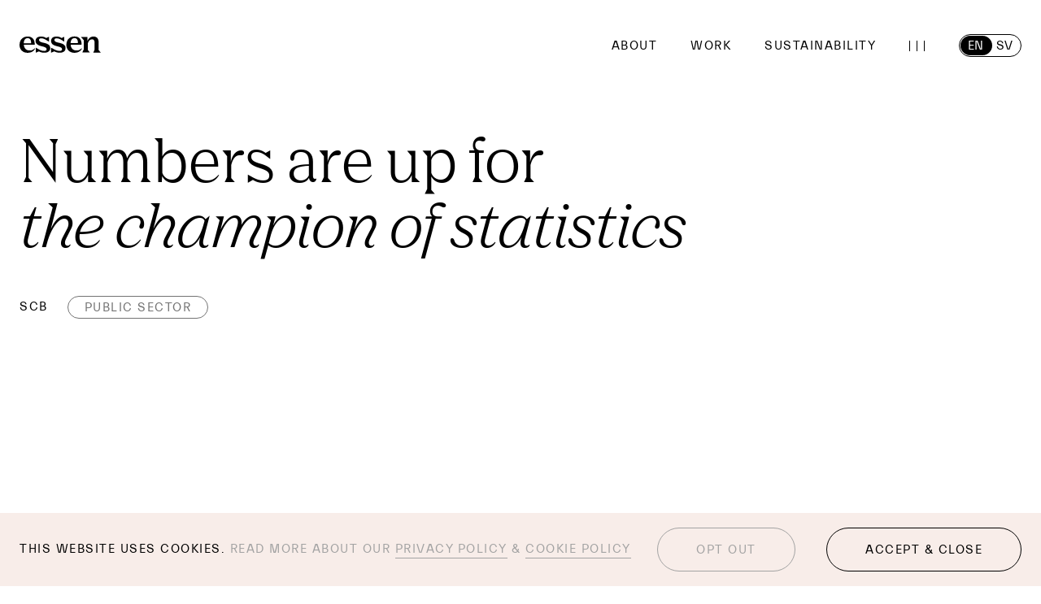

--- FILE ---
content_type: text/html; charset=UTF-8
request_url: https://esseninternational.com/work/scb/
body_size: 73260
content:
<!DOCTYPE html><html lang="en"><head><meta charSet="utf-8"/><meta http-equiv="x-ua-compatible" content="ie=edge"/><meta name="viewport" content="width=device-width, initial-scale=1, shrink-to-fit=no"/><meta name="generator" content="Gatsby 4.25.1"/><meta data-react-helmet="true" name="description" content="We completely modernized the way SCB expressed themselves to enable them to remain relevant to their main target group."/><meta data-react-helmet="true" name="author" content="Essen International"/><meta data-react-helmet="true" name="viewport" content="initial-scale=1.0, width=device-width, viewport-fit=cover"/><meta data-react-helmet="true" charSet="UTF-8"/><meta data-react-helmet="true" property="og:site_name" content="Essen"/><meta data-react-helmet="true" property="og:title" content="SCB | Essen - What We&#x27;ve Done"/><meta data-react-helmet="true" property="og:description" content="We completely modernized the way SCB expressed themselves to enable them to remain relevant to their main target group."/><meta data-react-helmet="true" property="og:type" content="website"/><meta data-react-helmet="true" property="og:url"/><meta data-react-helmet="true" property="og:image" content="http://essen-wp-uploads-prod.s3.amazonaws.com/uploads/2021/03/SCB_Hero.jpg"/><meta data-react-helmet="true" property="og:image:secure_url" content="https://essen-wp-uploads-prod.s3.amazonaws.com/uploads/2021/03/SCB_Hero.jpg"/><meta data-react-helmet="true" property="og:image:alt" content=""/><meta data-react-helmet="true" property="twitter:card" content="summary_large_image"/><meta data-react-helmet="true" property="twitter:url"/><meta data-react-helmet="true" property="twitter:title" content=""/><meta data-react-helmet="true" property="twitter:description" content=""/><meta data-react-helmet="true" property="twitter:image"/><meta data-react-helmet="true" property="twitter:image:secure_url"/><style data-href="/styles.84d58adea3d394820f9e.css" data-identity="gatsby-global-css">/*!
 * Bootstrap v4.6.2 (https://getbootstrap.com/)
 * Copyright 2011-2022 The Bootstrap Authors
 * Copyright 2011-2022 Twitter, Inc.
 * Licensed under MIT (https://github.com/twbs/bootstrap/blob/main/LICENSE)
 */:root{--blue:#007bff;--indigo:#6610f2;--purple:#6f42c1;--pink:#e83e8c;--red:#dc3545;--orange:#fd7e14;--yellow:#ffc107;--green:#28a745;--teal:#20c997;--cyan:#17a2b8;--white:#fff;--gray:#6c757d;--gray-dark:#343a40;--primary:#007bff;--secondary:#6c757d;--success:#28a745;--info:#17a2b8;--warning:#ffc107;--danger:#dc3545;--light:#f8f9fa;--dark:#343a40;--breakpoint-xs:0;--breakpoint-sm:540px;--breakpoint-md:720px;--breakpoint-lg:992px;--breakpoint-xl:1200px;--font-family-sans-serif:-apple-system,BlinkMacSystemFont,"Segoe UI",Roboto,"Helvetica Neue",Arial,"Noto Sans","Liberation Sans",sans-serif,"Apple Color Emoji","Segoe UI Emoji","Segoe UI Symbol","Noto Color Emoji";--font-family-monospace:SFMono-Regular,Menlo,Monaco,Consolas,"Liberation Mono","Courier New",monospace}*,:after,:before{box-sizing:border-box}html{-webkit-text-size-adjust:100%;-webkit-tap-highlight-color:rgba(0,0,0,0);font-family:sans-serif;line-height:1.15}article,aside,figcaption,figure,footer,header,hgroup,main,nav,section{display:block}body{background-color:#fff;color:#212529;font-family:-apple-system,BlinkMacSystemFont,Segoe UI,Roboto,Helvetica Neue,Arial,Noto Sans,Liberation Sans,sans-serif,Apple Color Emoji,Segoe UI Emoji,Segoe UI Symbol,Noto Color Emoji;font-size:1rem;font-weight:400;line-height:1.5;margin:0;text-align:left}[tabindex="-1"]:focus:not(:focus-visible){outline:0!important}hr{box-sizing:content-box;height:0;overflow:visible}h1,h2,h3,h4,h5,h6{margin-bottom:.5rem;margin-top:0}p{margin-bottom:1rem;margin-top:0}abbr[data-original-title],abbr[title]{border-bottom:0;cursor:help;text-decoration:underline;-webkit-text-decoration:underline dotted;text-decoration:underline dotted;-webkit-text-decoration-skip-ink:none;text-decoration-skip-ink:none}address{font-style:normal;line-height:inherit}address,dl,ol,ul{margin-bottom:1rem}dl,ol,ul{margin-top:0}ol ol,ol ul,ul ol,ul ul{margin-bottom:0}dt{font-weight:700}dd{margin-bottom:.5rem;margin-left:0}blockquote{margin:0 0 1rem}b,strong{font-weight:bolder}small{font-size:80%}sub,sup{font-size:75%;line-height:0;position:relative;vertical-align:baseline}sub{bottom:-.25em}sup{top:-.5em}a{background-color:transparent;color:#007bff;text-decoration:none}a:hover{color:#0056b3;text-decoration:underline}a:not([href]):not([class]),a:not([href]):not([class]):hover{color:inherit;text-decoration:none}code,kbd,pre,samp{font-family:SFMono-Regular,Menlo,Monaco,Consolas,Liberation Mono,Courier New,monospace;font-size:1em}pre{-ms-overflow-style:scrollbar;margin-bottom:1rem;margin-top:0;overflow:auto}figure{margin:0 0 1rem}img{border-style:none}img,svg{vertical-align:middle}svg{overflow:hidden}caption{caption-side:bottom;color:#6c757d;padding-bottom:.75rem;padding-top:.75rem;text-align:left}th{text-align:inherit;text-align:-webkit-match-parent}label{display:inline-block;margin-bottom:.5rem}button{border-radius:0}button:focus:not(:focus-visible){outline:0}button,input,optgroup,select,textarea{font-family:inherit;font-size:inherit;line-height:inherit;margin:0}button,input{overflow:visible}button,select{text-transform:none}[role=button]{cursor:pointer}select{word-wrap:normal}[type=button],[type=reset],[type=submit],button{-webkit-appearance:button}[type=button]:not(:disabled),[type=reset]:not(:disabled),[type=submit]:not(:disabled),button:not(:disabled){cursor:pointer}[type=button]::-moz-focus-inner,[type=reset]::-moz-focus-inner,[type=submit]::-moz-focus-inner,button::-moz-focus-inner{border-style:none;padding:0}input[type=checkbox],input[type=radio]{box-sizing:border-box;padding:0}textarea{overflow:auto;resize:vertical}fieldset{border:0;margin:0;min-width:0;padding:0}legend{color:inherit;display:block;font-size:1.5rem;line-height:inherit;margin-bottom:.5rem;max-width:100%;padding:0;white-space:normal;width:100%}progress{vertical-align:baseline}[type=number]::-webkit-inner-spin-button,[type=number]::-webkit-outer-spin-button{height:auto}[type=search]{-webkit-appearance:none;outline-offset:-2px}[type=search]::-webkit-search-decoration{-webkit-appearance:none}::-webkit-file-upload-button{-webkit-appearance:button;font:inherit}output{display:inline-block}summary{cursor:pointer;display:list-item}template{display:none}[hidden]{display:none!important}.h1,.h2,.h3,.h4,.h5,.h6,h1,h2,h3,h4,h5,h6{font-weight:500;line-height:1.2;margin-bottom:.5rem}.h1,h1{font-size:2.5rem}.h2,h2{font-size:2rem}.h3,h3{font-size:1.75rem}.h4,h4{font-size:1.5rem}.h5,h5{font-size:1.25rem}.h6,h6{font-size:1rem}.lead{font-size:1.25rem;font-weight:300}.display-1{font-size:6rem}.display-1,.display-2{font-weight:300;line-height:1.2}.display-2{font-size:5.5rem}.display-3{font-size:4.5rem}.display-3,.display-4{font-weight:300;line-height:1.2}.display-4{font-size:3.5rem}hr{border:0;border-top:1px solid rgba(0,0,0,.1);margin-bottom:1rem;margin-top:1rem}.small,small{font-size:.875em;font-weight:400}.mark,mark{background-color:#fcf8e3;padding:.2em}.list-inline,.list-unstyled{list-style:none;padding-left:0}.list-inline-item{display:inline-block}.list-inline-item:not(:last-child){margin-right:.5rem}.initialism{font-size:90%;text-transform:uppercase}.blockquote{font-size:1.25rem;margin-bottom:1rem}.blockquote-footer{color:#6c757d;display:block;font-size:.875em}.blockquote-footer:before{content:"— "}.img-fluid,.img-thumbnail{height:auto;max-width:100%}.img-thumbnail{background-color:#fff;border:1px solid #dee2e6;border-radius:.25rem;padding:.25rem}.figure{display:inline-block}.figure-img{line-height:1;margin-bottom:.5rem}.figure-caption{color:#6c757d;font-size:90%}code{word-wrap:break-word;color:#e83e8c;font-size:87.5%}a>code{color:inherit}kbd{background-color:#212529;border-radius:.2rem;color:#fff;font-size:87.5%;padding:.2rem .4rem}kbd kbd{font-size:100%;font-weight:700;padding:0}pre{color:#212529;display:block;font-size:87.5%}pre code{color:inherit;font-size:inherit;word-break:normal}.pre-scrollable{max-height:340px;overflow-y:scroll}.container,.container-fluid,.container-lg,.container-md,.container-sm,.container-xl{margin-left:auto;margin-right:auto;padding-left:24px;padding-right:24px;width:100%}@media(min-width:540px){.container,.container-sm{max-width:576px}}@media(min-width:720px){.container,.container-md,.container-sm{max-width:768px}}@media(min-width:992px){.container,.container-lg,.container-md,.container-sm{max-width:960px}}@media(min-width:1200px){.container,.container-lg,.container-md,.container-sm,.container-xl{max-width:1584px}}.row{display:flex;flex-wrap:wrap;margin-left:-24px;margin-right:-24px}.no-gutters{margin-left:0;margin-right:0}.no-gutters>.col,.no-gutters>[class*=col-]{padding-left:0;padding-right:0}.col,.col-1,.col-10,.col-11,.col-12,.col-2,.col-3,.col-4,.col-5,.col-6,.col-7,.col-8,.col-9,.col-auto,.col-lg,.col-lg-1,.col-lg-10,.col-lg-11,.col-lg-12,.col-lg-2,.col-lg-3,.col-lg-4,.col-lg-5,.col-lg-6,.col-lg-7,.col-lg-8,.col-lg-9,.col-lg-auto,.col-md,.col-md-1,.col-md-10,.col-md-11,.col-md-12,.col-md-2,.col-md-3,.col-md-4,.col-md-5,.col-md-6,.col-md-7,.col-md-8,.col-md-9,.col-md-auto,.col-sm,.col-sm-1,.col-sm-10,.col-sm-11,.col-sm-12,.col-sm-2,.col-sm-3,.col-sm-4,.col-sm-5,.col-sm-6,.col-sm-7,.col-sm-8,.col-sm-9,.col-sm-auto,.col-xl,.col-xl-1,.col-xl-10,.col-xl-11,.col-xl-12,.col-xl-2,.col-xl-3,.col-xl-4,.col-xl-5,.col-xl-6,.col-xl-7,.col-xl-8,.col-xl-9,.col-xl-auto{padding-left:24px;padding-right:24px;position:relative;width:100%}.col{flex-basis:0;flex-grow:1;max-width:100%}.row-cols-1>*{flex:0 0 100%;max-width:100%}.row-cols-2>*{flex:0 0 50%;max-width:50%}.row-cols-3>*{flex:0 0 33.3333333333%;max-width:33.3333333333%}.row-cols-4>*{flex:0 0 25%;max-width:25%}.row-cols-5>*{flex:0 0 20%;max-width:20%}.row-cols-6>*{flex:0 0 16.6666666667%;max-width:16.6666666667%}.col-auto{flex:0 0 auto;max-width:100%;width:auto}.col-1{flex:0 0 8.33333333%;max-width:8.33333333%}.col-2{flex:0 0 16.66666667%;max-width:16.66666667%}.col-3{flex:0 0 25%;max-width:25%}.col-4{flex:0 0 33.33333333%;max-width:33.33333333%}.col-5{flex:0 0 41.66666667%;max-width:41.66666667%}.col-6{flex:0 0 50%;max-width:50%}.col-7{flex:0 0 58.33333333%;max-width:58.33333333%}.col-8{flex:0 0 66.66666667%;max-width:66.66666667%}.col-9{flex:0 0 75%;max-width:75%}.col-10{flex:0 0 83.33333333%;max-width:83.33333333%}.col-11{flex:0 0 91.66666667%;max-width:91.66666667%}.col-12{flex:0 0 100%;max-width:100%}.order-first{order:-1}.order-last{order:13}.order-0{order:0}.order-1{order:1}.order-2{order:2}.order-3{order:3}.order-4{order:4}.order-5{order:5}.order-6{order:6}.order-7{order:7}.order-8{order:8}.order-9{order:9}.order-10{order:10}.order-11{order:11}.order-12{order:12}.offset-1{margin-left:8.33333333%}.offset-2{margin-left:16.66666667%}.offset-3{margin-left:25%}.offset-4{margin-left:33.33333333%}.offset-5{margin-left:41.66666667%}.offset-6{margin-left:50%}.offset-7{margin-left:58.33333333%}.offset-8{margin-left:66.66666667%}.offset-9{margin-left:75%}.offset-10{margin-left:83.33333333%}.offset-11{margin-left:91.66666667%}@media(min-width:540px){.col-sm{flex-basis:0;flex-grow:1;max-width:100%}.row-cols-sm-1>*{flex:0 0 100%;max-width:100%}.row-cols-sm-2>*{flex:0 0 50%;max-width:50%}.row-cols-sm-3>*{flex:0 0 33.3333333333%;max-width:33.3333333333%}.row-cols-sm-4>*{flex:0 0 25%;max-width:25%}.row-cols-sm-5>*{flex:0 0 20%;max-width:20%}.row-cols-sm-6>*{flex:0 0 16.6666666667%;max-width:16.6666666667%}.col-sm-auto{flex:0 0 auto;max-width:100%;width:auto}.col-sm-1{flex:0 0 8.33333333%;max-width:8.33333333%}.col-sm-2{flex:0 0 16.66666667%;max-width:16.66666667%}.col-sm-3{flex:0 0 25%;max-width:25%}.col-sm-4{flex:0 0 33.33333333%;max-width:33.33333333%}.col-sm-5{flex:0 0 41.66666667%;max-width:41.66666667%}.col-sm-6{flex:0 0 50%;max-width:50%}.col-sm-7{flex:0 0 58.33333333%;max-width:58.33333333%}.col-sm-8{flex:0 0 66.66666667%;max-width:66.66666667%}.col-sm-9{flex:0 0 75%;max-width:75%}.col-sm-10{flex:0 0 83.33333333%;max-width:83.33333333%}.col-sm-11{flex:0 0 91.66666667%;max-width:91.66666667%}.col-sm-12{flex:0 0 100%;max-width:100%}.order-sm-first{order:-1}.order-sm-last{order:13}.order-sm-0{order:0}.order-sm-1{order:1}.order-sm-2{order:2}.order-sm-3{order:3}.order-sm-4{order:4}.order-sm-5{order:5}.order-sm-6{order:6}.order-sm-7{order:7}.order-sm-8{order:8}.order-sm-9{order:9}.order-sm-10{order:10}.order-sm-11{order:11}.order-sm-12{order:12}.offset-sm-0{margin-left:0}.offset-sm-1{margin-left:8.33333333%}.offset-sm-2{margin-left:16.66666667%}.offset-sm-3{margin-left:25%}.offset-sm-4{margin-left:33.33333333%}.offset-sm-5{margin-left:41.66666667%}.offset-sm-6{margin-left:50%}.offset-sm-7{margin-left:58.33333333%}.offset-sm-8{margin-left:66.66666667%}.offset-sm-9{margin-left:75%}.offset-sm-10{margin-left:83.33333333%}.offset-sm-11{margin-left:91.66666667%}}@media(min-width:720px){.col-md{flex-basis:0;flex-grow:1;max-width:100%}.row-cols-md-1>*{flex:0 0 100%;max-width:100%}.row-cols-md-2>*{flex:0 0 50%;max-width:50%}.row-cols-md-3>*{flex:0 0 33.3333333333%;max-width:33.3333333333%}.row-cols-md-4>*{flex:0 0 25%;max-width:25%}.row-cols-md-5>*{flex:0 0 20%;max-width:20%}.row-cols-md-6>*{flex:0 0 16.6666666667%;max-width:16.6666666667%}.col-md-auto{flex:0 0 auto;max-width:100%;width:auto}.col-md-1{flex:0 0 8.33333333%;max-width:8.33333333%}.col-md-2{flex:0 0 16.66666667%;max-width:16.66666667%}.col-md-3{flex:0 0 25%;max-width:25%}.col-md-4{flex:0 0 33.33333333%;max-width:33.33333333%}.col-md-5{flex:0 0 41.66666667%;max-width:41.66666667%}.col-md-6{flex:0 0 50%;max-width:50%}.col-md-7{flex:0 0 58.33333333%;max-width:58.33333333%}.col-md-8{flex:0 0 66.66666667%;max-width:66.66666667%}.col-md-9{flex:0 0 75%;max-width:75%}.col-md-10{flex:0 0 83.33333333%;max-width:83.33333333%}.col-md-11{flex:0 0 91.66666667%;max-width:91.66666667%}.col-md-12{flex:0 0 100%;max-width:100%}.order-md-first{order:-1}.order-md-last{order:13}.order-md-0{order:0}.order-md-1{order:1}.order-md-2{order:2}.order-md-3{order:3}.order-md-4{order:4}.order-md-5{order:5}.order-md-6{order:6}.order-md-7{order:7}.order-md-8{order:8}.order-md-9{order:9}.order-md-10{order:10}.order-md-11{order:11}.order-md-12{order:12}.offset-md-0{margin-left:0}.offset-md-1{margin-left:8.33333333%}.offset-md-2{margin-left:16.66666667%}.offset-md-3{margin-left:25%}.offset-md-4{margin-left:33.33333333%}.offset-md-5{margin-left:41.66666667%}.offset-md-6{margin-left:50%}.offset-md-7{margin-left:58.33333333%}.offset-md-8{margin-left:66.66666667%}.offset-md-9{margin-left:75%}.offset-md-10{margin-left:83.33333333%}.offset-md-11{margin-left:91.66666667%}}@media(min-width:992px){.col-lg{flex-basis:0;flex-grow:1;max-width:100%}.row-cols-lg-1>*{flex:0 0 100%;max-width:100%}.row-cols-lg-2>*{flex:0 0 50%;max-width:50%}.row-cols-lg-3>*{flex:0 0 33.3333333333%;max-width:33.3333333333%}.row-cols-lg-4>*{flex:0 0 25%;max-width:25%}.row-cols-lg-5>*{flex:0 0 20%;max-width:20%}.row-cols-lg-6>*{flex:0 0 16.6666666667%;max-width:16.6666666667%}.col-lg-auto{flex:0 0 auto;max-width:100%;width:auto}.col-lg-1{flex:0 0 8.33333333%;max-width:8.33333333%}.col-lg-2{flex:0 0 16.66666667%;max-width:16.66666667%}.col-lg-3{flex:0 0 25%;max-width:25%}.col-lg-4{flex:0 0 33.33333333%;max-width:33.33333333%}.col-lg-5{flex:0 0 41.66666667%;max-width:41.66666667%}.col-lg-6{flex:0 0 50%;max-width:50%}.col-lg-7{flex:0 0 58.33333333%;max-width:58.33333333%}.col-lg-8{flex:0 0 66.66666667%;max-width:66.66666667%}.col-lg-9{flex:0 0 75%;max-width:75%}.col-lg-10{flex:0 0 83.33333333%;max-width:83.33333333%}.col-lg-11{flex:0 0 91.66666667%;max-width:91.66666667%}.col-lg-12{flex:0 0 100%;max-width:100%}.order-lg-first{order:-1}.order-lg-last{order:13}.order-lg-0{order:0}.order-lg-1{order:1}.order-lg-2{order:2}.order-lg-3{order:3}.order-lg-4{order:4}.order-lg-5{order:5}.order-lg-6{order:6}.order-lg-7{order:7}.order-lg-8{order:8}.order-lg-9{order:9}.order-lg-10{order:10}.order-lg-11{order:11}.order-lg-12{order:12}.offset-lg-0{margin-left:0}.offset-lg-1{margin-left:8.33333333%}.offset-lg-2{margin-left:16.66666667%}.offset-lg-3{margin-left:25%}.offset-lg-4{margin-left:33.33333333%}.offset-lg-5{margin-left:41.66666667%}.offset-lg-6{margin-left:50%}.offset-lg-7{margin-left:58.33333333%}.offset-lg-8{margin-left:66.66666667%}.offset-lg-9{margin-left:75%}.offset-lg-10{margin-left:83.33333333%}.offset-lg-11{margin-left:91.66666667%}}@media(min-width:1200px){.col-xl{flex-basis:0;flex-grow:1;max-width:100%}.row-cols-xl-1>*{flex:0 0 100%;max-width:100%}.row-cols-xl-2>*{flex:0 0 50%;max-width:50%}.row-cols-xl-3>*{flex:0 0 33.3333333333%;max-width:33.3333333333%}.row-cols-xl-4>*{flex:0 0 25%;max-width:25%}.row-cols-xl-5>*{flex:0 0 20%;max-width:20%}.row-cols-xl-6>*{flex:0 0 16.6666666667%;max-width:16.6666666667%}.col-xl-auto{flex:0 0 auto;max-width:100%;width:auto}.col-xl-1{flex:0 0 8.33333333%;max-width:8.33333333%}.col-xl-2{flex:0 0 16.66666667%;max-width:16.66666667%}.col-xl-3{flex:0 0 25%;max-width:25%}.col-xl-4{flex:0 0 33.33333333%;max-width:33.33333333%}.col-xl-5{flex:0 0 41.66666667%;max-width:41.66666667%}.col-xl-6{flex:0 0 50%;max-width:50%}.col-xl-7{flex:0 0 58.33333333%;max-width:58.33333333%}.col-xl-8{flex:0 0 66.66666667%;max-width:66.66666667%}.col-xl-9{flex:0 0 75%;max-width:75%}.col-xl-10{flex:0 0 83.33333333%;max-width:83.33333333%}.col-xl-11{flex:0 0 91.66666667%;max-width:91.66666667%}.col-xl-12{flex:0 0 100%;max-width:100%}.order-xl-first{order:-1}.order-xl-last{order:13}.order-xl-0{order:0}.order-xl-1{order:1}.order-xl-2{order:2}.order-xl-3{order:3}.order-xl-4{order:4}.order-xl-5{order:5}.order-xl-6{order:6}.order-xl-7{order:7}.order-xl-8{order:8}.order-xl-9{order:9}.order-xl-10{order:10}.order-xl-11{order:11}.order-xl-12{order:12}.offset-xl-0{margin-left:0}.offset-xl-1{margin-left:8.33333333%}.offset-xl-2{margin-left:16.66666667%}.offset-xl-3{margin-left:25%}.offset-xl-4{margin-left:33.33333333%}.offset-xl-5{margin-left:41.66666667%}.offset-xl-6{margin-left:50%}.offset-xl-7{margin-left:58.33333333%}.offset-xl-8{margin-left:66.66666667%}.offset-xl-9{margin-left:75%}.offset-xl-10{margin-left:83.33333333%}.offset-xl-11{margin-left:91.66666667%}}.table{color:#212529;margin-bottom:1rem;width:100%}.table td,.table th{border-top:1px solid #dee2e6;padding:.75rem;vertical-align:top}.table thead th{border-bottom:2px solid #dee2e6;vertical-align:bottom}.table tbody+tbody{border-top:2px solid #dee2e6}.table-sm td,.table-sm th{padding:.3rem}.table-bordered,.table-bordered td,.table-bordered th{border:1px solid #dee2e6}.table-bordered thead td,.table-bordered thead th{border-bottom-width:2px}.table-borderless tbody+tbody,.table-borderless td,.table-borderless th,.table-borderless thead th{border:0}.table-striped tbody tr:nth-of-type(odd){background-color:rgba(0,0,0,.05)}.table-hover tbody tr:hover{background-color:rgba(0,0,0,.075);color:#212529}.table-primary,.table-primary>td,.table-primary>th{background-color:#b8daff}.table-primary tbody+tbody,.table-primary td,.table-primary th,.table-primary thead th{border-color:#7abaff}.table-hover .table-primary:hover,.table-hover .table-primary:hover>td,.table-hover .table-primary:hover>th{background-color:#9fcdff}.table-secondary,.table-secondary>td,.table-secondary>th{background-color:#d6d8db}.table-secondary tbody+tbody,.table-secondary td,.table-secondary th,.table-secondary thead th{border-color:#b3b7bb}.table-hover .table-secondary:hover,.table-hover .table-secondary:hover>td,.table-hover .table-secondary:hover>th{background-color:#c8cbcf}.table-success,.table-success>td,.table-success>th{background-color:#c3e6cb}.table-success tbody+tbody,.table-success td,.table-success th,.table-success thead th{border-color:#8fd19e}.table-hover .table-success:hover,.table-hover .table-success:hover>td,.table-hover .table-success:hover>th{background-color:#b1dfbb}.table-info,.table-info>td,.table-info>th{background-color:#bee5eb}.table-info tbody+tbody,.table-info td,.table-info th,.table-info thead th{border-color:#86cfda}.table-hover .table-info:hover,.table-hover .table-info:hover>td,.table-hover .table-info:hover>th{background-color:#abdde5}.table-warning,.table-warning>td,.table-warning>th{background-color:#ffeeba}.table-warning tbody+tbody,.table-warning td,.table-warning th,.table-warning thead th{border-color:#ffdf7e}.table-hover .table-warning:hover,.table-hover .table-warning:hover>td,.table-hover .table-warning:hover>th{background-color:#ffe8a1}.table-danger,.table-danger>td,.table-danger>th{background-color:#f5c6cb}.table-danger tbody+tbody,.table-danger td,.table-danger th,.table-danger thead th{border-color:#ed969e}.table-hover .table-danger:hover,.table-hover .table-danger:hover>td,.table-hover .table-danger:hover>th{background-color:#f1b0b7}.table-light,.table-light>td,.table-light>th{background-color:#fdfdfe}.table-light tbody+tbody,.table-light td,.table-light th,.table-light thead th{border-color:#fbfcfc}.table-hover .table-light:hover,.table-hover .table-light:hover>td,.table-hover .table-light:hover>th{background-color:#ececf6}.table-dark,.table-dark>td,.table-dark>th{background-color:#c6c8ca}.table-dark tbody+tbody,.table-dark td,.table-dark th,.table-dark thead th{border-color:#95999c}.table-hover .table-dark:hover,.table-hover .table-dark:hover>td,.table-hover .table-dark:hover>th{background-color:#b9bbbe}.table-active,.table-active>td,.table-active>th,.table-hover .table-active:hover,.table-hover .table-active:hover>td,.table-hover .table-active:hover>th{background-color:rgba(0,0,0,.075)}.table .thead-dark th{background-color:#343a40;border-color:#454d55;color:#fff}.table .thead-light th{background-color:#e9ecef;border-color:#dee2e6;color:#495057}.table-dark{background-color:#343a40;color:#fff}.table-dark td,.table-dark th,.table-dark thead th{border-color:#454d55}.table-dark.table-bordered{border:0}.table-dark.table-striped tbody tr:nth-of-type(odd){background-color:hsla(0,0%,100%,.05)}.table-dark.table-hover tbody tr:hover{background-color:hsla(0,0%,100%,.075);color:#fff}@media(max-width:539.98px){.table-responsive-sm{-webkit-overflow-scrolling:touch;display:block;overflow-x:auto;width:100%}.table-responsive-sm>.table-bordered{border:0}}@media(max-width:719.98px){.table-responsive-md{-webkit-overflow-scrolling:touch;display:block;overflow-x:auto;width:100%}.table-responsive-md>.table-bordered{border:0}}@media(max-width:991.98px){.table-responsive-lg{-webkit-overflow-scrolling:touch;display:block;overflow-x:auto;width:100%}.table-responsive-lg>.table-bordered{border:0}}@media(max-width:1199.98px){.table-responsive-xl{-webkit-overflow-scrolling:touch;display:block;overflow-x:auto;width:100%}.table-responsive-xl>.table-bordered{border:0}}.table-responsive{-webkit-overflow-scrolling:touch;display:block;overflow-x:auto;width:100%}.table-responsive>.table-bordered{border:0}.form-control{background-clip:padding-box;background-color:#fff;border:1px solid #ced4da;border-radius:.25rem;color:#495057;display:block;font-size:1rem;font-weight:400;height:calc(1.5em + .75rem + 2px);line-height:1.5;padding:.375rem .75rem;transition:border-color .15s ease-in-out,box-shadow .15s ease-in-out;width:100%}@media(prefers-reduced-motion:reduce){.form-control{transition:none}}.form-control::-ms-expand{background-color:transparent;border:0}.form-control:focus{background-color:#fff;border-color:#80bdff;box-shadow:0 0 0 .2rem rgba(0,123,255,.25);color:#495057;outline:0}.form-control::-webkit-input-placeholder{color:#6c757d;opacity:1}.form-control::placeholder{color:#6c757d;opacity:1}.form-control:disabled,.form-control[readonly]{background-color:#e9ecef;opacity:1}input[type=date].form-control,input[type=datetime-local].form-control,input[type=month].form-control,input[type=time].form-control{-webkit-appearance:none;appearance:none}select.form-control:-moz-focusring{color:transparent;text-shadow:0 0 0 #495057}select.form-control:focus::-ms-value{background-color:#fff;color:#495057}.form-control-file,.form-control-range{display:block;width:100%}.col-form-label{font-size:inherit;line-height:1.5;margin-bottom:0;padding-bottom:calc(.375rem + 1px);padding-top:calc(.375rem + 1px)}.col-form-label-lg{font-size:1.25rem;line-height:1.5;padding-bottom:calc(.5rem + 1px);padding-top:calc(.5rem + 1px)}.col-form-label-sm{font-size:.875rem;line-height:1.5;padding-bottom:calc(.25rem + 1px);padding-top:calc(.25rem + 1px)}.form-control-plaintext{background-color:transparent;border:solid transparent;border-width:1px 0;color:#212529;display:block;font-size:1rem;line-height:1.5;margin-bottom:0;padding:.375rem 0;width:100%}.form-control-plaintext.form-control-lg,.form-control-plaintext.form-control-sm{padding-left:0;padding-right:0}.form-control-sm{border-radius:.2rem;font-size:.875rem;height:calc(1.5em + .5rem + 2px);line-height:1.5;padding:.25rem .5rem}.form-control-lg{border-radius:.3rem;font-size:1.25rem;height:calc(1.5em + 1rem + 2px);line-height:1.5;padding:.5rem 1rem}select.form-control[multiple],select.form-control[size],textarea.form-control{height:auto}.form-group{margin-bottom:1rem}.form-text{display:block;margin-top:.25rem}.form-row{display:flex;flex-wrap:wrap;margin-left:-5px;margin-right:-5px}.form-row>.col,.form-row>[class*=col-]{padding-left:5px;padding-right:5px}.form-check{display:block;padding-left:1.25rem;position:relative}.form-check-input{margin-left:-1.25rem;margin-top:.3rem;position:absolute}.form-check-input:disabled~.form-check-label,.form-check-input[disabled]~.form-check-label{color:#6c757d}.form-check-label{margin-bottom:0}.form-check-inline{align-items:center;display:inline-flex;margin-right:.75rem;padding-left:0}.form-check-inline .form-check-input{margin-left:0;margin-right:.3125rem;margin-top:0;position:static}.valid-feedback{color:#28a745;display:none;font-size:.875em;margin-top:.25rem;width:100%}.valid-tooltip{background-color:rgba(40,167,69,.9);border-radius:.25rem;color:#fff;display:none;font-size:.875rem;left:0;line-height:1.5;margin-top:.1rem;max-width:100%;padding:.25rem .5rem;position:absolute;top:100%;z-index:5}.form-row>.col>.valid-tooltip,.form-row>[class*=col-]>.valid-tooltip{left:5px}.is-valid~.valid-feedback,.is-valid~.valid-tooltip,.was-validated :valid~.valid-feedback,.was-validated :valid~.valid-tooltip{display:block}.form-control.is-valid,.was-validated .form-control:valid{background-image:url("data:image/svg+xml;charset=utf-8,%3Csvg xmlns='http://www.w3.org/2000/svg' width='8' height='8' viewBox='0 0 8 8'%3E%3Cpath fill='%2328a745' d='M2.3 6.73.6 4.53c-.4-1.04.46-1.4 1.1-.8l1.1 1.4 3.4-3.8c.6-.63 1.6-.27 1.2.7l-4 4.6c-.43.5-.8.4-1.1.1z'/%3E%3C/svg%3E");background-position:right calc(.375em + .1875rem) center;background-repeat:no-repeat;background-size:calc(.75em + .375rem) calc(.75em + .375rem);border-color:#28a745;padding-right:calc(1.5em + .75rem)!important}.form-control.is-valid:focus,.was-validated .form-control:valid:focus{border-color:#28a745;box-shadow:0 0 0 .2rem rgba(40,167,69,.25)}.was-validated select.form-control:valid,select.form-control.is-valid{background-position:right 1.5rem center;padding-right:3rem!important}.was-validated textarea.form-control:valid,textarea.form-control.is-valid{background-position:top calc(.375em + .1875rem) right calc(.375em + .1875rem);padding-right:calc(1.5em + .75rem)}.custom-select.is-valid,.was-validated .custom-select:valid{background:url("data:image/svg+xml;charset=utf-8,%3Csvg xmlns='http://www.w3.org/2000/svg' width='4' height='5' viewBox='0 0 4 5'%3E%3Cpath fill='%23343a40' d='M2 0 0 2h4zm0 5L0 3h4z'/%3E%3C/svg%3E") right .75rem center/8px 10px no-repeat,#fff url("data:image/svg+xml;charset=utf-8,%3Csvg xmlns='http://www.w3.org/2000/svg' width='8' height='8' viewBox='0 0 8 8'%3E%3Cpath fill='%2328a745' d='M2.3 6.73.6 4.53c-.4-1.04.46-1.4 1.1-.8l1.1 1.4 3.4-3.8c.6-.63 1.6-.27 1.2.7l-4 4.6c-.43.5-.8.4-1.1.1z'/%3E%3C/svg%3E") center right 1.75rem/calc(.75em + .375rem) calc(.75em + .375rem) no-repeat;border-color:#28a745;padding-right:calc(.75em + 2.3125rem)!important}.custom-select.is-valid:focus,.was-validated .custom-select:valid:focus{border-color:#28a745;box-shadow:0 0 0 .2rem rgba(40,167,69,.25)}.form-check-input.is-valid~.form-check-label,.was-validated .form-check-input:valid~.form-check-label{color:#28a745}.form-check-input.is-valid~.valid-feedback,.form-check-input.is-valid~.valid-tooltip,.was-validated .form-check-input:valid~.valid-feedback,.was-validated .form-check-input:valid~.valid-tooltip{display:block}.custom-control-input.is-valid~.custom-control-label,.was-validated .custom-control-input:valid~.custom-control-label{color:#28a745}.custom-control-input.is-valid~.custom-control-label:before,.was-validated .custom-control-input:valid~.custom-control-label:before{border-color:#28a745}.custom-control-input.is-valid:checked~.custom-control-label:before,.was-validated .custom-control-input:valid:checked~.custom-control-label:before{background-color:#34ce57;border-color:#34ce57}.custom-control-input.is-valid:focus~.custom-control-label:before,.was-validated .custom-control-input:valid:focus~.custom-control-label:before{box-shadow:0 0 0 .2rem rgba(40,167,69,.25)}.custom-control-input.is-valid:focus:not(:checked)~.custom-control-label:before,.was-validated .custom-control-input:valid:focus:not(:checked)~.custom-control-label:before{border-color:#28a745}.custom-file-input.is-valid~.custom-file-label,.was-validated .custom-file-input:valid~.custom-file-label{border-color:#28a745}.custom-file-input.is-valid:focus~.custom-file-label,.was-validated .custom-file-input:valid:focus~.custom-file-label{border-color:#28a745;box-shadow:0 0 0 .2rem rgba(40,167,69,.25)}.invalid-feedback{color:#dc3545;display:none;font-size:.875em;margin-top:.25rem;width:100%}.invalid-tooltip{background-color:rgba(220,53,69,.9);border-radius:.25rem;color:#fff;display:none;font-size:.875rem;left:0;line-height:1.5;margin-top:.1rem;max-width:100%;padding:.25rem .5rem;position:absolute;top:100%;z-index:5}.form-row>.col>.invalid-tooltip,.form-row>[class*=col-]>.invalid-tooltip{left:5px}.is-invalid~.invalid-feedback,.is-invalid~.invalid-tooltip,.was-validated :invalid~.invalid-feedback,.was-validated :invalid~.invalid-tooltip{display:block}.form-control.is-invalid,.was-validated .form-control:invalid{background-image:url("data:image/svg+xml;charset=utf-8,%3Csvg xmlns='http://www.w3.org/2000/svg' width='12' height='12' fill='none' stroke='%23dc3545' viewBox='0 0 12 12'%3E%3Ccircle cx='6' cy='6' r='4.5'/%3E%3Cpath stroke-linejoin='round' d='M5.8 3.6h.4L6 6.5z'/%3E%3Ccircle cx='6' cy='8.2' r='.6' fill='%23dc3545' stroke='none'/%3E%3C/svg%3E");background-position:right calc(.375em + .1875rem) center;background-repeat:no-repeat;background-size:calc(.75em + .375rem) calc(.75em + .375rem);border-color:#dc3545;padding-right:calc(1.5em + .75rem)!important}.form-control.is-invalid:focus,.was-validated .form-control:invalid:focus{border-color:#dc3545;box-shadow:0 0 0 .2rem rgba(220,53,69,.25)}.was-validated select.form-control:invalid,select.form-control.is-invalid{background-position:right 1.5rem center;padding-right:3rem!important}.was-validated textarea.form-control:invalid,textarea.form-control.is-invalid{background-position:top calc(.375em + .1875rem) right calc(.375em + .1875rem);padding-right:calc(1.5em + .75rem)}.custom-select.is-invalid,.was-validated .custom-select:invalid{background:url("data:image/svg+xml;charset=utf-8,%3Csvg xmlns='http://www.w3.org/2000/svg' width='4' height='5' viewBox='0 0 4 5'%3E%3Cpath fill='%23343a40' d='M2 0 0 2h4zm0 5L0 3h4z'/%3E%3C/svg%3E") right .75rem center/8px 10px no-repeat,#fff url("data:image/svg+xml;charset=utf-8,%3Csvg xmlns='http://www.w3.org/2000/svg' width='12' height='12' fill='none' stroke='%23dc3545' viewBox='0 0 12 12'%3E%3Ccircle cx='6' cy='6' r='4.5'/%3E%3Cpath stroke-linejoin='round' d='M5.8 3.6h.4L6 6.5z'/%3E%3Ccircle cx='6' cy='8.2' r='.6' fill='%23dc3545' stroke='none'/%3E%3C/svg%3E") center right 1.75rem/calc(.75em + .375rem) calc(.75em + .375rem) no-repeat;border-color:#dc3545;padding-right:calc(.75em + 2.3125rem)!important}.custom-select.is-invalid:focus,.was-validated .custom-select:invalid:focus{border-color:#dc3545;box-shadow:0 0 0 .2rem rgba(220,53,69,.25)}.form-check-input.is-invalid~.form-check-label,.was-validated .form-check-input:invalid~.form-check-label{color:#dc3545}.form-check-input.is-invalid~.invalid-feedback,.form-check-input.is-invalid~.invalid-tooltip,.was-validated .form-check-input:invalid~.invalid-feedback,.was-validated .form-check-input:invalid~.invalid-tooltip{display:block}.custom-control-input.is-invalid~.custom-control-label,.was-validated .custom-control-input:invalid~.custom-control-label{color:#dc3545}.custom-control-input.is-invalid~.custom-control-label:before,.was-validated .custom-control-input:invalid~.custom-control-label:before{border-color:#dc3545}.custom-control-input.is-invalid:checked~.custom-control-label:before,.was-validated .custom-control-input:invalid:checked~.custom-control-label:before{background-color:#e4606d;border-color:#e4606d}.custom-control-input.is-invalid:focus~.custom-control-label:before,.was-validated .custom-control-input:invalid:focus~.custom-control-label:before{box-shadow:0 0 0 .2rem rgba(220,53,69,.25)}.custom-control-input.is-invalid:focus:not(:checked)~.custom-control-label:before,.was-validated .custom-control-input:invalid:focus:not(:checked)~.custom-control-label:before{border-color:#dc3545}.custom-file-input.is-invalid~.custom-file-label,.was-validated .custom-file-input:invalid~.custom-file-label{border-color:#dc3545}.custom-file-input.is-invalid:focus~.custom-file-label,.was-validated .custom-file-input:invalid:focus~.custom-file-label{border-color:#dc3545;box-shadow:0 0 0 .2rem rgba(220,53,69,.25)}.form-inline{align-items:center;display:flex;flex-flow:row wrap}.form-inline .form-check{width:100%}@media(min-width:540px){.form-inline label{justify-content:center}.form-inline .form-group,.form-inline label{align-items:center;display:flex;margin-bottom:0}.form-inline .form-group{flex:0 0 auto;flex-flow:row wrap}.form-inline .form-control{display:inline-block;vertical-align:middle;width:auto}.form-inline .form-control-plaintext{display:inline-block}.form-inline .custom-select,.form-inline .input-group{width:auto}.form-inline .form-check{align-items:center;display:flex;justify-content:center;padding-left:0;width:auto}.form-inline .form-check-input{flex-shrink:0;margin-left:0;margin-right:.25rem;margin-top:0;position:relative}.form-inline .custom-control{align-items:center;justify-content:center}.form-inline .custom-control-label{margin-bottom:0}}.btn{background-color:transparent;border:1px solid transparent;border-radius:.25rem;color:#212529;display:inline-block;font-size:1rem;font-weight:400;line-height:1.5;padding:.375rem .75rem;text-align:center;transition:color .15s ease-in-out,background-color .15s ease-in-out,border-color .15s ease-in-out,box-shadow .15s ease-in-out;-webkit-user-select:none;user-select:none;vertical-align:middle}@media(prefers-reduced-motion:reduce){.btn{transition:none}}.btn:hover{color:#212529;text-decoration:none}.btn.focus,.btn:focus{box-shadow:0 0 0 .2rem rgba(0,123,255,.25);outline:0}.btn.disabled,.btn:disabled{opacity:.65}.btn:not(:disabled):not(.disabled){cursor:pointer}a.btn.disabled,fieldset:disabled a.btn{pointer-events:none}.btn-primary{background-color:#007bff;border-color:#007bff;color:#fff}.btn-primary.focus,.btn-primary:focus,.btn-primary:hover{background-color:#0069d9;border-color:#0062cc;color:#fff}.btn-primary.focus,.btn-primary:focus{box-shadow:0 0 0 .2rem rgba(38,143,255,.5)}.btn-primary.disabled,.btn-primary:disabled{background-color:#007bff;border-color:#007bff;color:#fff}.btn-primary:not(:disabled):not(.disabled).active,.btn-primary:not(:disabled):not(.disabled):active,.show>.btn-primary.dropdown-toggle{background-color:#0062cc;border-color:#005cbf;color:#fff}.btn-primary:not(:disabled):not(.disabled).active:focus,.btn-primary:not(:disabled):not(.disabled):active:focus,.show>.btn-primary.dropdown-toggle:focus{box-shadow:0 0 0 .2rem rgba(38,143,255,.5)}.btn-secondary{background-color:#6c757d;border-color:#6c757d;color:#fff}.btn-secondary.focus,.btn-secondary:focus,.btn-secondary:hover{background-color:#5a6268;border-color:#545b62;color:#fff}.btn-secondary.focus,.btn-secondary:focus{box-shadow:0 0 0 .2rem hsla(208,6%,54%,.5)}.btn-secondary.disabled,.btn-secondary:disabled{background-color:#6c757d;border-color:#6c757d;color:#fff}.btn-secondary:not(:disabled):not(.disabled).active,.btn-secondary:not(:disabled):not(.disabled):active,.show>.btn-secondary.dropdown-toggle{background-color:#545b62;border-color:#4e555b;color:#fff}.btn-secondary:not(:disabled):not(.disabled).active:focus,.btn-secondary:not(:disabled):not(.disabled):active:focus,.show>.btn-secondary.dropdown-toggle:focus{box-shadow:0 0 0 .2rem hsla(208,6%,54%,.5)}.btn-success{background-color:#28a745;border-color:#28a745;color:#fff}.btn-success.focus,.btn-success:focus,.btn-success:hover{background-color:#218838;border-color:#1e7e34;color:#fff}.btn-success.focus,.btn-success:focus{box-shadow:0 0 0 .2rem rgba(72,180,97,.5)}.btn-success.disabled,.btn-success:disabled{background-color:#28a745;border-color:#28a745;color:#fff}.btn-success:not(:disabled):not(.disabled).active,.btn-success:not(:disabled):not(.disabled):active,.show>.btn-success.dropdown-toggle{background-color:#1e7e34;border-color:#1c7430;color:#fff}.btn-success:not(:disabled):not(.disabled).active:focus,.btn-success:not(:disabled):not(.disabled):active:focus,.show>.btn-success.dropdown-toggle:focus{box-shadow:0 0 0 .2rem rgba(72,180,97,.5)}.btn-info{background-color:#17a2b8;border-color:#17a2b8;color:#fff}.btn-info.focus,.btn-info:focus,.btn-info:hover{background-color:#138496;border-color:#117a8b;color:#fff}.btn-info.focus,.btn-info:focus{box-shadow:0 0 0 .2rem rgba(58,176,195,.5)}.btn-info.disabled,.btn-info:disabled{background-color:#17a2b8;border-color:#17a2b8;color:#fff}.btn-info:not(:disabled):not(.disabled).active,.btn-info:not(:disabled):not(.disabled):active,.show>.btn-info.dropdown-toggle{background-color:#117a8b;border-color:#10707f;color:#fff}.btn-info:not(:disabled):not(.disabled).active:focus,.btn-info:not(:disabled):not(.disabled):active:focus,.show>.btn-info.dropdown-toggle:focus{box-shadow:0 0 0 .2rem rgba(58,176,195,.5)}.btn-warning{background-color:#ffc107;border-color:#ffc107;color:#212529}.btn-warning.focus,.btn-warning:focus,.btn-warning:hover{background-color:#e0a800;border-color:#d39e00;color:#212529}.btn-warning.focus,.btn-warning:focus{box-shadow:0 0 0 .2rem rgba(222,170,12,.5)}.btn-warning.disabled,.btn-warning:disabled{background-color:#ffc107;border-color:#ffc107;color:#212529}.btn-warning:not(:disabled):not(.disabled).active,.btn-warning:not(:disabled):not(.disabled):active,.show>.btn-warning.dropdown-toggle{background-color:#d39e00;border-color:#c69500;color:#212529}.btn-warning:not(:disabled):not(.disabled).active:focus,.btn-warning:not(:disabled):not(.disabled):active:focus,.show>.btn-warning.dropdown-toggle:focus{box-shadow:0 0 0 .2rem rgba(222,170,12,.5)}.btn-danger{background-color:#dc3545;border-color:#dc3545;color:#fff}.btn-danger.focus,.btn-danger:focus,.btn-danger:hover{background-color:#c82333;border-color:#bd2130;color:#fff}.btn-danger.focus,.btn-danger:focus{box-shadow:0 0 0 .2rem rgba(225,83,97,.5)}.btn-danger.disabled,.btn-danger:disabled{background-color:#dc3545;border-color:#dc3545;color:#fff}.btn-danger:not(:disabled):not(.disabled).active,.btn-danger:not(:disabled):not(.disabled):active,.show>.btn-danger.dropdown-toggle{background-color:#bd2130;border-color:#b21f2d;color:#fff}.btn-danger:not(:disabled):not(.disabled).active:focus,.btn-danger:not(:disabled):not(.disabled):active:focus,.show>.btn-danger.dropdown-toggle:focus{box-shadow:0 0 0 .2rem rgba(225,83,97,.5)}.btn-light{background-color:#f8f9fa;border-color:#f8f9fa;color:#212529}.btn-light.focus,.btn-light:focus,.btn-light:hover{background-color:#e2e6ea;border-color:#dae0e5;color:#212529}.btn-light.focus,.btn-light:focus{box-shadow:0 0 0 .2rem hsla(220,4%,85%,.5)}.btn-light.disabled,.btn-light:disabled{background-color:#f8f9fa;border-color:#f8f9fa;color:#212529}.btn-light:not(:disabled):not(.disabled).active,.btn-light:not(:disabled):not(.disabled):active,.show>.btn-light.dropdown-toggle{background-color:#dae0e5;border-color:#d3d9df;color:#212529}.btn-light:not(:disabled):not(.disabled).active:focus,.btn-light:not(:disabled):not(.disabled):active:focus,.show>.btn-light.dropdown-toggle:focus{box-shadow:0 0 0 .2rem hsla(220,4%,85%,.5)}.btn-dark{background-color:#343a40;border-color:#343a40;color:#fff}.btn-dark.focus,.btn-dark:focus,.btn-dark:hover{background-color:#23272b;border-color:#1d2124;color:#fff}.btn-dark.focus,.btn-dark:focus{box-shadow:0 0 0 .2rem rgba(82,88,93,.5)}.btn-dark.disabled,.btn-dark:disabled{background-color:#343a40;border-color:#343a40;color:#fff}.btn-dark:not(:disabled):not(.disabled).active,.btn-dark:not(:disabled):not(.disabled):active,.show>.btn-dark.dropdown-toggle{background-color:#1d2124;border-color:#171a1d;color:#fff}.btn-dark:not(:disabled):not(.disabled).active:focus,.btn-dark:not(:disabled):not(.disabled):active:focus,.show>.btn-dark.dropdown-toggle:focus{box-shadow:0 0 0 .2rem rgba(82,88,93,.5)}.btn-outline-primary{border-color:#007bff;color:#007bff}.btn-outline-primary:hover{background-color:#007bff;border-color:#007bff;color:#fff}.btn-outline-primary.focus,.btn-outline-primary:focus{box-shadow:0 0 0 .2rem rgba(0,123,255,.5)}.btn-outline-primary.disabled,.btn-outline-primary:disabled{background-color:transparent;color:#007bff}.btn-outline-primary:not(:disabled):not(.disabled).active,.btn-outline-primary:not(:disabled):not(.disabled):active,.show>.btn-outline-primary.dropdown-toggle{background-color:#007bff;border-color:#007bff;color:#fff}.btn-outline-primary:not(:disabled):not(.disabled).active:focus,.btn-outline-primary:not(:disabled):not(.disabled):active:focus,.show>.btn-outline-primary.dropdown-toggle:focus{box-shadow:0 0 0 .2rem rgba(0,123,255,.5)}.btn-outline-secondary{border-color:#6c757d;color:#6c757d}.btn-outline-secondary:hover{background-color:#6c757d;border-color:#6c757d;color:#fff}.btn-outline-secondary.focus,.btn-outline-secondary:focus{box-shadow:0 0 0 .2rem hsla(208,7%,46%,.5)}.btn-outline-secondary.disabled,.btn-outline-secondary:disabled{background-color:transparent;color:#6c757d}.btn-outline-secondary:not(:disabled):not(.disabled).active,.btn-outline-secondary:not(:disabled):not(.disabled):active,.show>.btn-outline-secondary.dropdown-toggle{background-color:#6c757d;border-color:#6c757d;color:#fff}.btn-outline-secondary:not(:disabled):not(.disabled).active:focus,.btn-outline-secondary:not(:disabled):not(.disabled):active:focus,.show>.btn-outline-secondary.dropdown-toggle:focus{box-shadow:0 0 0 .2rem hsla(208,7%,46%,.5)}.btn-outline-success{border-color:#28a745;color:#28a745}.btn-outline-success:hover{background-color:#28a745;border-color:#28a745;color:#fff}.btn-outline-success.focus,.btn-outline-success:focus{box-shadow:0 0 0 .2rem rgba(40,167,69,.5)}.btn-outline-success.disabled,.btn-outline-success:disabled{background-color:transparent;color:#28a745}.btn-outline-success:not(:disabled):not(.disabled).active,.btn-outline-success:not(:disabled):not(.disabled):active,.show>.btn-outline-success.dropdown-toggle{background-color:#28a745;border-color:#28a745;color:#fff}.btn-outline-success:not(:disabled):not(.disabled).active:focus,.btn-outline-success:not(:disabled):not(.disabled):active:focus,.show>.btn-outline-success.dropdown-toggle:focus{box-shadow:0 0 0 .2rem rgba(40,167,69,.5)}.btn-outline-info{border-color:#17a2b8;color:#17a2b8}.btn-outline-info:hover{background-color:#17a2b8;border-color:#17a2b8;color:#fff}.btn-outline-info.focus,.btn-outline-info:focus{box-shadow:0 0 0 .2rem rgba(23,162,184,.5)}.btn-outline-info.disabled,.btn-outline-info:disabled{background-color:transparent;color:#17a2b8}.btn-outline-info:not(:disabled):not(.disabled).active,.btn-outline-info:not(:disabled):not(.disabled):active,.show>.btn-outline-info.dropdown-toggle{background-color:#17a2b8;border-color:#17a2b8;color:#fff}.btn-outline-info:not(:disabled):not(.disabled).active:focus,.btn-outline-info:not(:disabled):not(.disabled):active:focus,.show>.btn-outline-info.dropdown-toggle:focus{box-shadow:0 0 0 .2rem rgba(23,162,184,.5)}.btn-outline-warning{border-color:#ffc107;color:#ffc107}.btn-outline-warning:hover{background-color:#ffc107;border-color:#ffc107;color:#212529}.btn-outline-warning.focus,.btn-outline-warning:focus{box-shadow:0 0 0 .2rem rgba(255,193,7,.5)}.btn-outline-warning.disabled,.btn-outline-warning:disabled{background-color:transparent;color:#ffc107}.btn-outline-warning:not(:disabled):not(.disabled).active,.btn-outline-warning:not(:disabled):not(.disabled):active,.show>.btn-outline-warning.dropdown-toggle{background-color:#ffc107;border-color:#ffc107;color:#212529}.btn-outline-warning:not(:disabled):not(.disabled).active:focus,.btn-outline-warning:not(:disabled):not(.disabled):active:focus,.show>.btn-outline-warning.dropdown-toggle:focus{box-shadow:0 0 0 .2rem rgba(255,193,7,.5)}.btn-outline-danger{border-color:#dc3545;color:#dc3545}.btn-outline-danger:hover{background-color:#dc3545;border-color:#dc3545;color:#fff}.btn-outline-danger.focus,.btn-outline-danger:focus{box-shadow:0 0 0 .2rem rgba(220,53,69,.5)}.btn-outline-danger.disabled,.btn-outline-danger:disabled{background-color:transparent;color:#dc3545}.btn-outline-danger:not(:disabled):not(.disabled).active,.btn-outline-danger:not(:disabled):not(.disabled):active,.show>.btn-outline-danger.dropdown-toggle{background-color:#dc3545;border-color:#dc3545;color:#fff}.btn-outline-danger:not(:disabled):not(.disabled).active:focus,.btn-outline-danger:not(:disabled):not(.disabled):active:focus,.show>.btn-outline-danger.dropdown-toggle:focus{box-shadow:0 0 0 .2rem rgba(220,53,69,.5)}.btn-outline-light{border-color:#f8f9fa;color:#f8f9fa}.btn-outline-light:hover{background-color:#f8f9fa;border-color:#f8f9fa;color:#212529}.btn-outline-light.focus,.btn-outline-light:focus{box-shadow:0 0 0 .2rem rgba(248,249,250,.5)}.btn-outline-light.disabled,.btn-outline-light:disabled{background-color:transparent;color:#f8f9fa}.btn-outline-light:not(:disabled):not(.disabled).active,.btn-outline-light:not(:disabled):not(.disabled):active,.show>.btn-outline-light.dropdown-toggle{background-color:#f8f9fa;border-color:#f8f9fa;color:#212529}.btn-outline-light:not(:disabled):not(.disabled).active:focus,.btn-outline-light:not(:disabled):not(.disabled):active:focus,.show>.btn-outline-light.dropdown-toggle:focus{box-shadow:0 0 0 .2rem rgba(248,249,250,.5)}.btn-outline-dark{border-color:#343a40;color:#343a40}.btn-outline-dark:hover{background-color:#343a40;border-color:#343a40;color:#fff}.btn-outline-dark.focus,.btn-outline-dark:focus{box-shadow:0 0 0 .2rem rgba(52,58,64,.5)}.btn-outline-dark.disabled,.btn-outline-dark:disabled{background-color:transparent;color:#343a40}.btn-outline-dark:not(:disabled):not(.disabled).active,.btn-outline-dark:not(:disabled):not(.disabled):active,.show>.btn-outline-dark.dropdown-toggle{background-color:#343a40;border-color:#343a40;color:#fff}.btn-outline-dark:not(:disabled):not(.disabled).active:focus,.btn-outline-dark:not(:disabled):not(.disabled):active:focus,.show>.btn-outline-dark.dropdown-toggle:focus{box-shadow:0 0 0 .2rem rgba(52,58,64,.5)}.btn-link{color:#007bff;font-weight:400;text-decoration:none}.btn-link:hover{color:#0056b3}.btn-link.focus,.btn-link:focus,.btn-link:hover{text-decoration:underline}.btn-link.disabled,.btn-link:disabled{color:#6c757d;pointer-events:none}.btn-group-lg>.btn,.btn-lg{border-radius:.3rem;font-size:1.25rem;line-height:1.5;padding:.5rem 1rem}.btn-group-sm>.btn,.btn-sm{border-radius:.2rem;font-size:.875rem;line-height:1.5;padding:.25rem .5rem}.btn-block{display:block;width:100%}.btn-block+.btn-block{margin-top:.5rem}input[type=button].btn-block,input[type=reset].btn-block,input[type=submit].btn-block{width:100%}.fade{transition:opacity .15s linear}@media(prefers-reduced-motion:reduce){.fade{transition:none}}.fade:not(.show){opacity:0}.collapse:not(.show){display:none}.collapsing{height:0;overflow:hidden;position:relative;transition:height .35s ease}@media(prefers-reduced-motion:reduce){.collapsing{transition:none}}.collapsing.width{height:auto;transition:width .35s ease;width:0}@media(prefers-reduced-motion:reduce){.collapsing.width{transition:none}}.dropdown,.dropleft,.dropright,.dropup{position:relative}.dropdown-toggle{white-space:nowrap}.dropdown-toggle:after{border-bottom:0;border-left:.3em solid transparent;border-right:.3em solid transparent;border-top:.3em solid;content:"";display:inline-block;margin-left:.255em;vertical-align:.255em}.dropdown-toggle:empty:after{margin-left:0}.dropdown-menu{background-clip:padding-box;background-color:#fff;border:1px solid rgba(0,0,0,.15);border-radius:.25rem;color:#212529;display:none;float:left;font-size:1rem;left:0;list-style:none;margin:.125rem 0 0;min-width:10rem;padding:.5rem 0;position:absolute;text-align:left;top:100%;z-index:1000}.dropdown-menu-left{left:0;right:auto}.dropdown-menu-right{left:auto;right:0}@media(min-width:540px){.dropdown-menu-sm-left{left:0;right:auto}.dropdown-menu-sm-right{left:auto;right:0}}@media(min-width:720px){.dropdown-menu-md-left{left:0;right:auto}.dropdown-menu-md-right{left:auto;right:0}}@media(min-width:992px){.dropdown-menu-lg-left{left:0;right:auto}.dropdown-menu-lg-right{left:auto;right:0}}@media(min-width:1200px){.dropdown-menu-xl-left{left:0;right:auto}.dropdown-menu-xl-right{left:auto;right:0}}.dropup .dropdown-menu{bottom:100%;margin-bottom:.125rem;margin-top:0;top:auto}.dropup .dropdown-toggle:after{border-bottom:.3em solid;border-left:.3em solid transparent;border-right:.3em solid transparent;border-top:0;content:"";display:inline-block;margin-left:.255em;vertical-align:.255em}.dropup .dropdown-toggle:empty:after{margin-left:0}.dropright .dropdown-menu{left:100%;margin-left:.125rem;margin-top:0;right:auto;top:0}.dropright .dropdown-toggle:after{border-bottom:.3em solid transparent;border-left:.3em solid;border-right:0;border-top:.3em solid transparent;content:"";display:inline-block;margin-left:.255em;vertical-align:.255em}.dropright .dropdown-toggle:empty:after{margin-left:0}.dropright .dropdown-toggle:after{vertical-align:0}.dropleft .dropdown-menu{left:auto;margin-right:.125rem;margin-top:0;right:100%;top:0}.dropleft .dropdown-toggle:after{content:"";display:inline-block;display:none;margin-left:.255em;vertical-align:.255em}.dropleft .dropdown-toggle:before{border-bottom:.3em solid transparent;border-right:.3em solid;border-top:.3em solid transparent;content:"";display:inline-block;margin-right:.255em;vertical-align:.255em}.dropleft .dropdown-toggle:empty:after{margin-left:0}.dropleft .dropdown-toggle:before{vertical-align:0}.dropdown-menu[x-placement^=bottom],.dropdown-menu[x-placement^=left],.dropdown-menu[x-placement^=right],.dropdown-menu[x-placement^=top]{bottom:auto;right:auto}.dropdown-divider{border-top:1px solid #e9ecef;height:0;margin:.5rem 0;overflow:hidden}.dropdown-item{background-color:transparent;border:0;clear:both;color:#212529;display:block;font-weight:400;padding:.25rem 1.5rem;text-align:inherit;white-space:nowrap;width:100%}.dropdown-item:focus,.dropdown-item:hover{background-color:#e9ecef;color:#16181b;text-decoration:none}.dropdown-item.active,.dropdown-item:active{background-color:#007bff;color:#fff;text-decoration:none}.dropdown-item.disabled,.dropdown-item:disabled{background-color:transparent;color:#adb5bd;pointer-events:none}.dropdown-menu.show{display:block}.dropdown-header{color:#6c757d;display:block;font-size:.875rem;margin-bottom:0;padding:.5rem 1.5rem;white-space:nowrap}.dropdown-item-text{color:#212529;display:block;padding:.25rem 1.5rem}.btn-group,.btn-group-vertical{display:inline-flex;position:relative;vertical-align:middle}.btn-group-vertical>.btn,.btn-group>.btn{flex:1 1 auto;position:relative}.btn-group-vertical>.btn.active,.btn-group-vertical>.btn:active,.btn-group-vertical>.btn:focus,.btn-group-vertical>.btn:hover,.btn-group>.btn.active,.btn-group>.btn:active,.btn-group>.btn:focus,.btn-group>.btn:hover{z-index:1}.btn-toolbar{display:flex;flex-wrap:wrap;justify-content:flex-start}.btn-toolbar .input-group{width:auto}.btn-group>.btn-group:not(:first-child),.btn-group>.btn:not(:first-child){margin-left:-1px}.btn-group>.btn-group:not(:last-child)>.btn,.btn-group>.btn:not(:last-child):not(.dropdown-toggle){border-bottom-right-radius:0;border-top-right-radius:0}.btn-group>.btn-group:not(:first-child)>.btn,.btn-group>.btn:not(:first-child){border-bottom-left-radius:0;border-top-left-radius:0}.dropdown-toggle-split{padding-left:.5625rem;padding-right:.5625rem}.dropdown-toggle-split:after,.dropright .dropdown-toggle-split:after,.dropup .dropdown-toggle-split:after{margin-left:0}.dropleft .dropdown-toggle-split:before{margin-right:0}.btn-group-sm>.btn+.dropdown-toggle-split,.btn-sm+.dropdown-toggle-split{padding-left:.375rem;padding-right:.375rem}.btn-group-lg>.btn+.dropdown-toggle-split,.btn-lg+.dropdown-toggle-split{padding-left:.75rem;padding-right:.75rem}.btn-group-vertical{align-items:flex-start;flex-direction:column;justify-content:center}.btn-group-vertical>.btn,.btn-group-vertical>.btn-group{width:100%}.btn-group-vertical>.btn-group:not(:first-child),.btn-group-vertical>.btn:not(:first-child){margin-top:-1px}.btn-group-vertical>.btn-group:not(:last-child)>.btn,.btn-group-vertical>.btn:not(:last-child):not(.dropdown-toggle){border-bottom-left-radius:0;border-bottom-right-radius:0}.btn-group-vertical>.btn-group:not(:first-child)>.btn,.btn-group-vertical>.btn:not(:first-child){border-top-left-radius:0;border-top-right-radius:0}.btn-group-toggle>.btn,.btn-group-toggle>.btn-group>.btn{margin-bottom:0}.btn-group-toggle>.btn input[type=checkbox],.btn-group-toggle>.btn input[type=radio],.btn-group-toggle>.btn-group>.btn input[type=checkbox],.btn-group-toggle>.btn-group>.btn input[type=radio]{clip:rect(0,0,0,0);pointer-events:none;position:absolute}.input-group{align-items:stretch;display:flex;flex-wrap:wrap;position:relative;width:100%}.input-group>.custom-file,.input-group>.custom-select,.input-group>.form-control,.input-group>.form-control-plaintext{flex:1 1 auto;margin-bottom:0;min-width:0;position:relative;width:1%}.input-group>.custom-file+.custom-file,.input-group>.custom-file+.custom-select,.input-group>.custom-file+.form-control,.input-group>.custom-select+.custom-file,.input-group>.custom-select+.custom-select,.input-group>.custom-select+.form-control,.input-group>.form-control+.custom-file,.input-group>.form-control+.custom-select,.input-group>.form-control+.form-control,.input-group>.form-control-plaintext+.custom-file,.input-group>.form-control-plaintext+.custom-select,.input-group>.form-control-plaintext+.form-control{margin-left:-1px}.input-group>.custom-file .custom-file-input:focus~.custom-file-label,.input-group>.custom-select:focus,.input-group>.form-control:focus{z-index:3}.input-group>.custom-file .custom-file-input:focus{z-index:4}.input-group>.custom-select:not(:first-child),.input-group>.form-control:not(:first-child){border-bottom-left-radius:0;border-top-left-radius:0}.input-group>.custom-file{align-items:center;display:flex}.input-group>.custom-file:not(:last-child) .custom-file-label,.input-group>.custom-file:not(:last-child) .custom-file-label:after{border-bottom-right-radius:0;border-top-right-radius:0}.input-group>.custom-file:not(:first-child) .custom-file-label{border-bottom-left-radius:0;border-top-left-radius:0}.input-group.has-validation>.custom-file:nth-last-child(n+3) .custom-file-label,.input-group.has-validation>.custom-file:nth-last-child(n+3) .custom-file-label:after,.input-group.has-validation>.custom-select:nth-last-child(n+3),.input-group.has-validation>.form-control:nth-last-child(n+3),.input-group:not(.has-validation)>.custom-file:not(:last-child) .custom-file-label,.input-group:not(.has-validation)>.custom-file:not(:last-child) .custom-file-label:after,.input-group:not(.has-validation)>.custom-select:not(:last-child),.input-group:not(.has-validation)>.form-control:not(:last-child){border-bottom-right-radius:0;border-top-right-radius:0}.input-group-append,.input-group-prepend{display:flex}.input-group-append .btn,.input-group-prepend .btn{position:relative;z-index:2}.input-group-append .btn:focus,.input-group-prepend .btn:focus{z-index:3}.input-group-append .btn+.btn,.input-group-append .btn+.input-group-text,.input-group-append .input-group-text+.btn,.input-group-append .input-group-text+.input-group-text,.input-group-prepend .btn+.btn,.input-group-prepend .btn+.input-group-text,.input-group-prepend .input-group-text+.btn,.input-group-prepend .input-group-text+.input-group-text{margin-left:-1px}.input-group-prepend{margin-right:-1px}.input-group-append{margin-left:-1px}.input-group-text{align-items:center;background-color:#e9ecef;border:1px solid #ced4da;border-radius:.25rem;color:#495057;display:flex;font-size:1rem;font-weight:400;line-height:1.5;margin-bottom:0;padding:.375rem .75rem;text-align:center;white-space:nowrap}.input-group-text input[type=checkbox],.input-group-text input[type=radio]{margin-top:0}.input-group-lg>.custom-select,.input-group-lg>.form-control:not(textarea){height:calc(1.5em + 1rem + 2px)}.input-group-lg>.custom-select,.input-group-lg>.form-control,.input-group-lg>.input-group-append>.btn,.input-group-lg>.input-group-append>.input-group-text,.input-group-lg>.input-group-prepend>.btn,.input-group-lg>.input-group-prepend>.input-group-text{border-radius:.3rem;font-size:1.25rem;line-height:1.5;padding:.5rem 1rem}.input-group-sm>.custom-select,.input-group-sm>.form-control:not(textarea){height:calc(1.5em + .5rem + 2px)}.input-group-sm>.custom-select,.input-group-sm>.form-control,.input-group-sm>.input-group-append>.btn,.input-group-sm>.input-group-append>.input-group-text,.input-group-sm>.input-group-prepend>.btn,.input-group-sm>.input-group-prepend>.input-group-text{border-radius:.2rem;font-size:.875rem;line-height:1.5;padding:.25rem .5rem}.input-group-lg>.custom-select,.input-group-sm>.custom-select{padding-right:1.75rem}.input-group.has-validation>.input-group-append:nth-last-child(n+3)>.btn,.input-group.has-validation>.input-group-append:nth-last-child(n+3)>.input-group-text,.input-group:not(.has-validation)>.input-group-append:not(:last-child)>.btn,.input-group:not(.has-validation)>.input-group-append:not(:last-child)>.input-group-text,.input-group>.input-group-append:last-child>.btn:not(:last-child):not(.dropdown-toggle),.input-group>.input-group-append:last-child>.input-group-text:not(:last-child),.input-group>.input-group-prepend>.btn,.input-group>.input-group-prepend>.input-group-text{border-bottom-right-radius:0;border-top-right-radius:0}.input-group>.input-group-append>.btn,.input-group>.input-group-append>.input-group-text,.input-group>.input-group-prepend:first-child>.btn:not(:first-child),.input-group>.input-group-prepend:first-child>.input-group-text:not(:first-child),.input-group>.input-group-prepend:not(:first-child)>.btn,.input-group>.input-group-prepend:not(:first-child)>.input-group-text{border-bottom-left-radius:0;border-top-left-radius:0}.custom-control{display:block;min-height:1.5rem;padding-left:1.5rem;position:relative;-webkit-print-color-adjust:exact;print-color-adjust:exact;z-index:1}.custom-control-inline{display:inline-flex;margin-right:1rem}.custom-control-input{height:1.25rem;left:0;opacity:0;position:absolute;width:1rem;z-index:-1}.custom-control-input:checked~.custom-control-label:before{background-color:#007bff;border-color:#007bff;color:#fff}.custom-control-input:focus~.custom-control-label:before{box-shadow:0 0 0 .2rem rgba(0,123,255,.25)}.custom-control-input:focus:not(:checked)~.custom-control-label:before{border-color:#80bdff}.custom-control-input:not(:disabled):active~.custom-control-label:before{background-color:#b3d7ff;border-color:#b3d7ff;color:#fff}.custom-control-input:disabled~.custom-control-label,.custom-control-input[disabled]~.custom-control-label{color:#6c757d}.custom-control-input:disabled~.custom-control-label:before,.custom-control-input[disabled]~.custom-control-label:before{background-color:#e9ecef}.custom-control-label{margin-bottom:0;position:relative;vertical-align:top}.custom-control-label:before{background-color:#fff;border:1px solid #adb5bd;pointer-events:none}.custom-control-label:after,.custom-control-label:before{content:"";display:block;height:1rem;left:-1.5rem;position:absolute;top:.25rem;width:1rem}.custom-control-label:after{background:50%/50% 50% no-repeat}.custom-checkbox .custom-control-label:before{border-radius:.25rem}.custom-checkbox .custom-control-input:checked~.custom-control-label:after{background-image:url("data:image/svg+xml;charset=utf-8,%3Csvg xmlns='http://www.w3.org/2000/svg' width='8' height='8' viewBox='0 0 8 8'%3E%3Cpath fill='%23fff' d='m6.564.75-3.59 3.612-1.538-1.55L0 4.26l2.974 2.99L8 2.193z'/%3E%3C/svg%3E")}.custom-checkbox .custom-control-input:indeterminate~.custom-control-label:before{background-color:#007bff;border-color:#007bff}.custom-checkbox .custom-control-input:indeterminate~.custom-control-label:after{background-image:url("data:image/svg+xml;charset=utf-8,%3Csvg xmlns='http://www.w3.org/2000/svg' width='4' height='4' viewBox='0 0 4 4'%3E%3Cpath stroke='%23fff' d='M0 2h4'/%3E%3C/svg%3E")}.custom-checkbox .custom-control-input:disabled:checked~.custom-control-label:before{background-color:rgba(0,123,255,.5)}.custom-checkbox .custom-control-input:disabled:indeterminate~.custom-control-label:before{background-color:rgba(0,123,255,.5)}.custom-radio .custom-control-label:before{border-radius:50%}.custom-radio .custom-control-input:checked~.custom-control-label:after{background-image:url("data:image/svg+xml;charset=utf-8,%3Csvg xmlns='http://www.w3.org/2000/svg' width='12' height='12' viewBox='-4 -4 8 8'%3E%3Ccircle r='3' fill='%23fff'/%3E%3C/svg%3E")}.custom-radio .custom-control-input:disabled:checked~.custom-control-label:before{background-color:rgba(0,123,255,.5)}.custom-switch{padding-left:2.25rem}.custom-switch .custom-control-label:before{border-radius:.5rem;left:-2.25rem;pointer-events:all;width:1.75rem}.custom-switch .custom-control-label:after{background-color:#adb5bd;border-radius:.5rem;height:calc(1rem - 4px);left:calc(-2.25rem + 2px);top:calc(.25rem + 2px);transition:background-color .15s ease-in-out,border-color .15s ease-in-out,box-shadow .15s ease-in-out,-webkit-transform .15s ease-in-out;transition:transform .15s ease-in-out,background-color .15s ease-in-out,border-color .15s ease-in-out,box-shadow .15s ease-in-out;transition:transform .15s ease-in-out,background-color .15s ease-in-out,border-color .15s ease-in-out,box-shadow .15s ease-in-out,-webkit-transform .15s ease-in-out;width:calc(1rem - 4px)}@media(prefers-reduced-motion:reduce){.custom-switch .custom-control-label:after{transition:none}}.custom-switch .custom-control-input:checked~.custom-control-label:after{background-color:#fff;-webkit-transform:translateX(.75rem);transform:translateX(.75rem)}.custom-switch .custom-control-input:disabled:checked~.custom-control-label:before{background-color:rgba(0,123,255,.5)}.custom-select{-webkit-appearance:none;appearance:none;background:#fff url("data:image/svg+xml;charset=utf-8,%3Csvg xmlns='http://www.w3.org/2000/svg' width='4' height='5' viewBox='0 0 4 5'%3E%3Cpath fill='%23343a40' d='M2 0 0 2h4zm0 5L0 3h4z'/%3E%3C/svg%3E") right .75rem center/8px 10px no-repeat;border:1px solid #ced4da;border-radius:.25rem;color:#495057;display:inline-block;font-size:1rem;font-weight:400;height:calc(1.5em + .75rem + 2px);line-height:1.5;padding:.375rem 1.75rem .375rem .75rem;vertical-align:middle;width:100%}.custom-select:focus{border-color:#80bdff;box-shadow:0 0 0 .2rem rgba(0,123,255,.25);outline:0}.custom-select:focus::-ms-value{background-color:#fff;color:#495057}.custom-select[multiple],.custom-select[size]:not([size="1"]){background-image:none;height:auto;padding-right:.75rem}.custom-select:disabled{background-color:#e9ecef;color:#6c757d}.custom-select::-ms-expand{display:none}.custom-select:-moz-focusring{color:transparent;text-shadow:0 0 0 #495057}.custom-select-sm{font-size:.875rem;height:calc(1.5em + .5rem + 2px);padding-bottom:.25rem;padding-left:.5rem;padding-top:.25rem}.custom-select-lg{font-size:1.25rem;height:calc(1.5em + 1rem + 2px);padding-bottom:.5rem;padding-left:1rem;padding-top:.5rem}.custom-file{display:inline-block;margin-bottom:0}.custom-file,.custom-file-input{height:calc(1.5em + .75rem + 2px);position:relative;width:100%}.custom-file-input{margin:0;opacity:0;overflow:hidden;z-index:2}.custom-file-input:focus~.custom-file-label{border-color:#80bdff;box-shadow:0 0 0 .2rem rgba(0,123,255,.25)}.custom-file-input:disabled~.custom-file-label,.custom-file-input[disabled]~.custom-file-label{background-color:#e9ecef}.custom-file-input:lang(en)~.custom-file-label:after{content:"Browse"}.custom-file-input~.custom-file-label[data-browse]:after{content:attr(data-browse)}.custom-file-label{background-color:#fff;border:1px solid #ced4da;border-radius:.25rem;font-weight:400;height:calc(1.5em + .75rem + 2px);left:0;overflow:hidden;z-index:1}.custom-file-label,.custom-file-label:after{color:#495057;line-height:1.5;padding:.375rem .75rem;position:absolute;right:0;top:0}.custom-file-label:after{background-color:#e9ecef;border-left:inherit;border-radius:0 .25rem .25rem 0;bottom:0;content:"Browse";display:block;height:calc(1.5em + .75rem);z-index:3}.custom-range{-webkit-appearance:none;appearance:none;background-color:transparent;height:1.4rem;padding:0;width:100%}.custom-range:focus{outline:0}.custom-range:focus::-webkit-slider-thumb{box-shadow:0 0 0 1px #fff,0 0 0 .2rem rgba(0,123,255,.25)}.custom-range:focus::-moz-range-thumb{box-shadow:0 0 0 1px #fff,0 0 0 .2rem rgba(0,123,255,.25)}.custom-range:focus::-ms-thumb{box-shadow:0 0 0 1px #fff,0 0 0 .2rem rgba(0,123,255,.25)}.custom-range::-moz-focus-outer{border:0}.custom-range::-webkit-slider-thumb{-webkit-appearance:none;appearance:none;background-color:#007bff;border:0;border-radius:1rem;height:1rem;margin-top:-.25rem;-webkit-transition:background-color .15s ease-in-out,border-color .15s ease-in-out,box-shadow .15s ease-in-out;transition:background-color .15s ease-in-out,border-color .15s ease-in-out,box-shadow .15s ease-in-out;width:1rem}@media(prefers-reduced-motion:reduce){.custom-range::-webkit-slider-thumb{-webkit-transition:none;transition:none}}.custom-range::-webkit-slider-thumb:active{background-color:#b3d7ff}.custom-range::-webkit-slider-runnable-track{background-color:#dee2e6;border-color:transparent;border-radius:1rem;color:transparent;cursor:pointer;height:.5rem;width:100%}.custom-range::-moz-range-thumb{appearance:none;background-color:#007bff;border:0;border-radius:1rem;height:1rem;-moz-transition:background-color .15s ease-in-out,border-color .15s ease-in-out,box-shadow .15s ease-in-out;transition:background-color .15s ease-in-out,border-color .15s ease-in-out,box-shadow .15s ease-in-out;width:1rem}@media(prefers-reduced-motion:reduce){.custom-range::-moz-range-thumb{-moz-transition:none;transition:none}}.custom-range::-moz-range-thumb:active{background-color:#b3d7ff}.custom-range::-moz-range-track{background-color:#dee2e6;border-color:transparent;border-radius:1rem;color:transparent;cursor:pointer;height:.5rem;width:100%}.custom-range::-ms-thumb{appearance:none;background-color:#007bff;border:0;border-radius:1rem;height:1rem;margin-left:.2rem;margin-right:.2rem;margin-top:0;-ms-transition:background-color .15s ease-in-out,border-color .15s ease-in-out,box-shadow .15s ease-in-out;transition:background-color .15s ease-in-out,border-color .15s ease-in-out,box-shadow .15s ease-in-out;width:1rem}@media(prefers-reduced-motion:reduce){.custom-range::-ms-thumb{-ms-transition:none;transition:none}}.custom-range::-ms-thumb:active{background-color:#b3d7ff}.custom-range::-ms-track{background-color:transparent;border-color:transparent;border-width:.5rem;color:transparent;cursor:pointer;height:.5rem;width:100%}.custom-range::-ms-fill-lower,.custom-range::-ms-fill-upper{background-color:#dee2e6;border-radius:1rem}.custom-range::-ms-fill-upper{margin-right:15px}.custom-range:disabled::-webkit-slider-thumb{background-color:#adb5bd}.custom-range:disabled::-webkit-slider-runnable-track{cursor:default}.custom-range:disabled::-moz-range-thumb{background-color:#adb5bd}.custom-range:disabled::-moz-range-track{cursor:default}.custom-range:disabled::-ms-thumb{background-color:#adb5bd}.custom-control-label:before,.custom-file-label,.custom-select{transition:background-color .15s ease-in-out,border-color .15s ease-in-out,box-shadow .15s ease-in-out}@media(prefers-reduced-motion:reduce){.custom-control-label:before,.custom-file-label,.custom-select{transition:none}}.nav{display:flex;flex-wrap:wrap;list-style:none;margin-bottom:0;padding-left:0}.nav-link{display:block;padding:.5rem 1rem}.nav-link:focus,.nav-link:hover{text-decoration:none}.nav-link.disabled{color:#6c757d;cursor:default;pointer-events:none}.nav-tabs{border-bottom:1px solid #dee2e6}.nav-tabs .nav-link{background-color:transparent;border:1px solid transparent;border-top-left-radius:.25rem;border-top-right-radius:.25rem;margin-bottom:-1px}.nav-tabs .nav-link:focus,.nav-tabs .nav-link:hover{border-color:#e9ecef #e9ecef #dee2e6;isolation:isolate}.nav-tabs .nav-link.disabled{background-color:transparent;border-color:transparent;color:#6c757d}.nav-tabs .nav-item.show .nav-link,.nav-tabs .nav-link.active{background-color:#fff;border-color:#dee2e6 #dee2e6 #fff;color:#495057}.nav-tabs .dropdown-menu{border-top-left-radius:0;border-top-right-radius:0;margin-top:-1px}.nav-pills .nav-link{background:none;border:0;border-radius:.25rem}.nav-pills .nav-link.active,.nav-pills .show>.nav-link{background-color:#007bff;color:#fff}.nav-fill .nav-item,.nav-fill>.nav-link{flex:1 1 auto;text-align:center}.nav-justified .nav-item,.nav-justified>.nav-link{flex-basis:0;flex-grow:1;text-align:center}.tab-content>.tab-pane{display:none}.tab-content>.active{display:block}.navbar{padding:.5rem 1rem;position:relative}.navbar,.navbar .container,.navbar .container-fluid,.navbar .container-lg,.navbar .container-md,.navbar .container-sm,.navbar .container-xl{align-items:center;display:flex;flex-wrap:wrap;justify-content:space-between}.navbar-brand{display:inline-block;font-size:1.25rem;line-height:inherit;margin-right:1rem;padding-bottom:.3125rem;padding-top:.3125rem;white-space:nowrap}.navbar-brand:focus,.navbar-brand:hover{text-decoration:none}.navbar-nav{display:flex;flex-direction:column;list-style:none;margin-bottom:0;padding-left:0}.navbar-nav .nav-link{padding-left:0;padding-right:0}.navbar-nav .dropdown-menu{float:none;position:static}.navbar-text{display:inline-block;padding-bottom:.5rem;padding-top:.5rem}.navbar-collapse{align-items:center;flex-basis:100%;flex-grow:1}.navbar-toggler{background-color:transparent;border:1px solid transparent;border-radius:.25rem;font-size:1.25rem;line-height:1;padding:.25rem .75rem}.navbar-toggler:focus,.navbar-toggler:hover{text-decoration:none}.navbar-toggler-icon{background:50%/100% 100% no-repeat;content:"";display:inline-block;height:1.5em;vertical-align:middle;width:1.5em}.navbar-nav-scroll{max-height:75vh;overflow-y:auto}@media(max-width:539.98px){.navbar-expand-sm>.container,.navbar-expand-sm>.container-fluid,.navbar-expand-sm>.container-lg,.navbar-expand-sm>.container-md,.navbar-expand-sm>.container-sm,.navbar-expand-sm>.container-xl{padding-left:0;padding-right:0}}@media(min-width:540px){.navbar-expand-sm{flex-flow:row nowrap;justify-content:flex-start}.navbar-expand-sm .navbar-nav{flex-direction:row}.navbar-expand-sm .navbar-nav .dropdown-menu{position:absolute}.navbar-expand-sm .navbar-nav .nav-link{padding-left:.5rem;padding-right:.5rem}.navbar-expand-sm>.container,.navbar-expand-sm>.container-fluid,.navbar-expand-sm>.container-lg,.navbar-expand-sm>.container-md,.navbar-expand-sm>.container-sm,.navbar-expand-sm>.container-xl{flex-wrap:nowrap}.navbar-expand-sm .navbar-nav-scroll{overflow:visible}.navbar-expand-sm .navbar-collapse{display:flex!important;flex-basis:auto}.navbar-expand-sm .navbar-toggler{display:none}}@media(max-width:719.98px){.navbar-expand-md>.container,.navbar-expand-md>.container-fluid,.navbar-expand-md>.container-lg,.navbar-expand-md>.container-md,.navbar-expand-md>.container-sm,.navbar-expand-md>.container-xl{padding-left:0;padding-right:0}}@media(min-width:720px){.navbar-expand-md{flex-flow:row nowrap;justify-content:flex-start}.navbar-expand-md .navbar-nav{flex-direction:row}.navbar-expand-md .navbar-nav .dropdown-menu{position:absolute}.navbar-expand-md .navbar-nav .nav-link{padding-left:.5rem;padding-right:.5rem}.navbar-expand-md>.container,.navbar-expand-md>.container-fluid,.navbar-expand-md>.container-lg,.navbar-expand-md>.container-md,.navbar-expand-md>.container-sm,.navbar-expand-md>.container-xl{flex-wrap:nowrap}.navbar-expand-md .navbar-nav-scroll{overflow:visible}.navbar-expand-md .navbar-collapse{display:flex!important;flex-basis:auto}.navbar-expand-md .navbar-toggler{display:none}}@media(max-width:991.98px){.navbar-expand-lg>.container,.navbar-expand-lg>.container-fluid,.navbar-expand-lg>.container-lg,.navbar-expand-lg>.container-md,.navbar-expand-lg>.container-sm,.navbar-expand-lg>.container-xl{padding-left:0;padding-right:0}}@media(min-width:992px){.navbar-expand-lg{flex-flow:row nowrap;justify-content:flex-start}.navbar-expand-lg .navbar-nav{flex-direction:row}.navbar-expand-lg .navbar-nav .dropdown-menu{position:absolute}.navbar-expand-lg .navbar-nav .nav-link{padding-left:.5rem;padding-right:.5rem}.navbar-expand-lg>.container,.navbar-expand-lg>.container-fluid,.navbar-expand-lg>.container-lg,.navbar-expand-lg>.container-md,.navbar-expand-lg>.container-sm,.navbar-expand-lg>.container-xl{flex-wrap:nowrap}.navbar-expand-lg .navbar-nav-scroll{overflow:visible}.navbar-expand-lg .navbar-collapse{display:flex!important;flex-basis:auto}.navbar-expand-lg .navbar-toggler{display:none}}@media(max-width:1199.98px){.navbar-expand-xl>.container,.navbar-expand-xl>.container-fluid,.navbar-expand-xl>.container-lg,.navbar-expand-xl>.container-md,.navbar-expand-xl>.container-sm,.navbar-expand-xl>.container-xl{padding-left:0;padding-right:0}}@media(min-width:1200px){.navbar-expand-xl{flex-flow:row nowrap;justify-content:flex-start}.navbar-expand-xl .navbar-nav{flex-direction:row}.navbar-expand-xl .navbar-nav .dropdown-menu{position:absolute}.navbar-expand-xl .navbar-nav .nav-link{padding-left:.5rem;padding-right:.5rem}.navbar-expand-xl>.container,.navbar-expand-xl>.container-fluid,.navbar-expand-xl>.container-lg,.navbar-expand-xl>.container-md,.navbar-expand-xl>.container-sm,.navbar-expand-xl>.container-xl{flex-wrap:nowrap}.navbar-expand-xl .navbar-nav-scroll{overflow:visible}.navbar-expand-xl .navbar-collapse{display:flex!important;flex-basis:auto}.navbar-expand-xl .navbar-toggler{display:none}}.navbar-expand{flex-flow:row nowrap;justify-content:flex-start}.navbar-expand>.container,.navbar-expand>.container-fluid,.navbar-expand>.container-lg,.navbar-expand>.container-md,.navbar-expand>.container-sm,.navbar-expand>.container-xl{padding-left:0;padding-right:0}.navbar-expand .navbar-nav{flex-direction:row}.navbar-expand .navbar-nav .dropdown-menu{position:absolute}.navbar-expand .navbar-nav .nav-link{padding-left:.5rem;padding-right:.5rem}.navbar-expand>.container,.navbar-expand>.container-fluid,.navbar-expand>.container-lg,.navbar-expand>.container-md,.navbar-expand>.container-sm,.navbar-expand>.container-xl{flex-wrap:nowrap}.navbar-expand .navbar-nav-scroll{overflow:visible}.navbar-expand .navbar-collapse{display:flex!important;flex-basis:auto}.navbar-expand .navbar-toggler{display:none}.navbar-light .navbar-brand,.navbar-light .navbar-brand:focus,.navbar-light .navbar-brand:hover{color:rgba(0,0,0,.9)}.navbar-light .navbar-nav .nav-link{color:rgba(0,0,0,.5)}.navbar-light .navbar-nav .nav-link:focus,.navbar-light .navbar-nav .nav-link:hover{color:rgba(0,0,0,.7)}.navbar-light .navbar-nav .nav-link.disabled{color:rgba(0,0,0,.3)}.navbar-light .navbar-nav .active>.nav-link,.navbar-light .navbar-nav .nav-link.active,.navbar-light .navbar-nav .nav-link.show,.navbar-light .navbar-nav .show>.nav-link{color:rgba(0,0,0,.9)}.navbar-light .navbar-toggler{border-color:rgba(0,0,0,.1);color:rgba(0,0,0,.5)}.navbar-light .navbar-toggler-icon{background-image:url("data:image/svg+xml;charset=utf-8,%3Csvg xmlns='http://www.w3.org/2000/svg' width='30' height='30' viewBox='0 0 30 30'%3E%3Cpath stroke='rgba(0, 0, 0, 0.5)' stroke-linecap='round' stroke-miterlimit='10' stroke-width='2' d='M4 7h22M4 15h22M4 23h22'/%3E%3C/svg%3E")}.navbar-light .navbar-text{color:rgba(0,0,0,.5)}.navbar-light .navbar-text a,.navbar-light .navbar-text a:focus,.navbar-light .navbar-text a:hover{color:rgba(0,0,0,.9)}.navbar-dark .navbar-brand,.navbar-dark .navbar-brand:focus,.navbar-dark .navbar-brand:hover{color:#fff}.navbar-dark .navbar-nav .nav-link{color:hsla(0,0%,100%,.5)}.navbar-dark .navbar-nav .nav-link:focus,.navbar-dark .navbar-nav .nav-link:hover{color:hsla(0,0%,100%,.75)}.navbar-dark .navbar-nav .nav-link.disabled{color:hsla(0,0%,100%,.25)}.navbar-dark .navbar-nav .active>.nav-link,.navbar-dark .navbar-nav .nav-link.active,.navbar-dark .navbar-nav .nav-link.show,.navbar-dark .navbar-nav .show>.nav-link{color:#fff}.navbar-dark .navbar-toggler{border-color:hsla(0,0%,100%,.1);color:hsla(0,0%,100%,.5)}.navbar-dark .navbar-toggler-icon{background-image:url("data:image/svg+xml;charset=utf-8,%3Csvg xmlns='http://www.w3.org/2000/svg' width='30' height='30' viewBox='0 0 30 30'%3E%3Cpath stroke='rgba(255, 255, 255, 0.5)' stroke-linecap='round' stroke-miterlimit='10' stroke-width='2' d='M4 7h22M4 15h22M4 23h22'/%3E%3C/svg%3E")}.navbar-dark .navbar-text{color:hsla(0,0%,100%,.5)}.navbar-dark .navbar-text a,.navbar-dark .navbar-text a:focus,.navbar-dark .navbar-text a:hover{color:#fff}.card{word-wrap:break-word;background-clip:border-box;background-color:#fff;border:1px solid rgba(0,0,0,.125);border-radius:.25rem;display:flex;flex-direction:column;min-width:0;position:relative}.card>hr{margin-left:0;margin-right:0}.card>.list-group{border-bottom:inherit;border-top:inherit}.card>.list-group:first-child{border-top-left-radius:calc(.25rem - 1px);border-top-right-radius:calc(.25rem - 1px);border-top-width:0}.card>.list-group:last-child{border-bottom-left-radius:calc(.25rem - 1px);border-bottom-right-radius:calc(.25rem - 1px);border-bottom-width:0}.card>.card-header+.list-group,.card>.list-group+.card-footer{border-top:0}.card-body{flex:1 1 auto;min-height:1px;padding:1.25rem}.card-title{margin-bottom:.75rem}.card-subtitle{margin-top:-.375rem}.card-subtitle,.card-text:last-child{margin-bottom:0}.card-link:hover{text-decoration:none}.card-link+.card-link{margin-left:1.25rem}.card-header{background-color:rgba(0,0,0,.03);border-bottom:1px solid rgba(0,0,0,.125);margin-bottom:0;padding:.75rem 1.25rem}.card-header:first-child{border-radius:calc(.25rem - 1px) calc(.25rem - 1px) 0 0}.card-footer{background-color:rgba(0,0,0,.03);border-top:1px solid rgba(0,0,0,.125);padding:.75rem 1.25rem}.card-footer:last-child{border-radius:0 0 calc(.25rem - 1px) calc(.25rem - 1px)}.card-header-tabs{border-bottom:0;margin-bottom:-.75rem}.card-header-pills,.card-header-tabs{margin-left:-.625rem;margin-right:-.625rem}.card-img-overlay{border-radius:calc(.25rem - 1px);bottom:0;left:0;padding:1.25rem;position:absolute;right:0;top:0}.card-img,.card-img-bottom,.card-img-top{flex-shrink:0;width:100%}.card-img,.card-img-top{border-top-left-radius:calc(.25rem - 1px);border-top-right-radius:calc(.25rem - 1px)}.card-img,.card-img-bottom{border-bottom-left-radius:calc(.25rem - 1px);border-bottom-right-radius:calc(.25rem - 1px)}.card-deck .card{margin-bottom:24px}@media(min-width:540px){.card-deck{display:flex;flex-flow:row wrap;margin-left:-24px;margin-right:-24px}.card-deck .card{flex:1 0;margin-bottom:0;margin-left:24px;margin-right:24px}}.card-group>.card{margin-bottom:24px}@media(min-width:540px){.card-group{display:flex;flex-flow:row wrap}.card-group>.card{flex:1 0;margin-bottom:0}.card-group>.card+.card{border-left:0;margin-left:0}.card-group>.card:not(:last-child){border-bottom-right-radius:0;border-top-right-radius:0}.card-group>.card:not(:last-child) .card-header,.card-group>.card:not(:last-child) .card-img-top{border-top-right-radius:0}.card-group>.card:not(:last-child) .card-footer,.card-group>.card:not(:last-child) .card-img-bottom{border-bottom-right-radius:0}.card-group>.card:not(:first-child){border-bottom-left-radius:0;border-top-left-radius:0}.card-group>.card:not(:first-child) .card-header,.card-group>.card:not(:first-child) .card-img-top{border-top-left-radius:0}.card-group>.card:not(:first-child) .card-footer,.card-group>.card:not(:first-child) .card-img-bottom{border-bottom-left-radius:0}}.card-columns .card{margin-bottom:.75rem}@media(min-width:540px){.card-columns{-webkit-column-count:3;column-count:3;-webkit-column-gap:1.25rem;column-gap:1.25rem;orphans:1;widows:1}.card-columns .card{display:inline-block;width:100%}}.accordion{overflow-anchor:none}.accordion>.card{overflow:hidden}.accordion>.card:not(:last-of-type){border-bottom:0;border-bottom-left-radius:0;border-bottom-right-radius:0}.accordion>.card:not(:first-of-type){border-top-left-radius:0;border-top-right-radius:0}.accordion>.card>.card-header{border-radius:0;margin-bottom:-1px}.breadcrumb{background-color:#e9ecef;border-radius:.25rem;display:flex;flex-wrap:wrap;list-style:none;margin-bottom:1rem;padding:.75rem 1rem}.breadcrumb-item+.breadcrumb-item{padding-left:.5rem}.breadcrumb-item+.breadcrumb-item:before{color:#6c757d;content:"/";float:left;padding-right:.5rem}.breadcrumb-item+.breadcrumb-item:hover:before{text-decoration:underline;text-decoration:none}.breadcrumb-item.active{color:#6c757d}.pagination{border-radius:.25rem;display:flex;list-style:none;padding-left:0}.page-link{background-color:#fff;border:1px solid #dee2e6;color:#007bff;display:block;line-height:1.25;margin-left:-1px;padding:.5rem .75rem;position:relative}.page-link:hover{background-color:#e9ecef;border-color:#dee2e6;color:#0056b3;text-decoration:none;z-index:2}.page-link:focus{box-shadow:0 0 0 .2rem rgba(0,123,255,.25);outline:0;z-index:3}.page-item:first-child .page-link{border-bottom-left-radius:.25rem;border-top-left-radius:.25rem;margin-left:0}.page-item:last-child .page-link{border-bottom-right-radius:.25rem;border-top-right-radius:.25rem}.page-item.active .page-link{background-color:#007bff;border-color:#007bff;color:#fff;z-index:3}.page-item.disabled .page-link{background-color:#fff;border-color:#dee2e6;color:#6c757d;cursor:auto;pointer-events:none}.pagination-lg .page-link{font-size:1.25rem;line-height:1.5;padding:.75rem 1.5rem}.pagination-lg .page-item:first-child .page-link{border-bottom-left-radius:.3rem;border-top-left-radius:.3rem}.pagination-lg .page-item:last-child .page-link{border-bottom-right-radius:.3rem;border-top-right-radius:.3rem}.pagination-sm .page-link{font-size:.875rem;line-height:1.5;padding:.25rem .5rem}.pagination-sm .page-item:first-child .page-link{border-bottom-left-radius:.2rem;border-top-left-radius:.2rem}.pagination-sm .page-item:last-child .page-link{border-bottom-right-radius:.2rem;border-top-right-radius:.2rem}.badge{border-radius:.25rem;display:inline-block;font-size:75%;font-weight:700;line-height:1;padding:.25em .4em;text-align:center;transition:color .15s ease-in-out,background-color .15s ease-in-out,border-color .15s ease-in-out,box-shadow .15s ease-in-out;vertical-align:baseline;white-space:nowrap}@media(prefers-reduced-motion:reduce){.badge{transition:none}}a.badge:focus,a.badge:hover{text-decoration:none}.badge:empty{display:none}.btn .badge{position:relative;top:-1px}.badge-pill{border-radius:10rem;padding-left:.6em;padding-right:.6em}.badge-primary{background-color:#007bff;color:#fff}a.badge-primary:focus,a.badge-primary:hover{background-color:#0062cc;color:#fff}a.badge-primary.focus,a.badge-primary:focus{box-shadow:0 0 0 .2rem rgba(0,123,255,.5);outline:0}.badge-secondary{background-color:#6c757d;color:#fff}a.badge-secondary:focus,a.badge-secondary:hover{background-color:#545b62;color:#fff}a.badge-secondary.focus,a.badge-secondary:focus{box-shadow:0 0 0 .2rem hsla(208,7%,46%,.5);outline:0}.badge-success{background-color:#28a745;color:#fff}a.badge-success:focus,a.badge-success:hover{background-color:#1e7e34;color:#fff}a.badge-success.focus,a.badge-success:focus{box-shadow:0 0 0 .2rem rgba(40,167,69,.5);outline:0}.badge-info{background-color:#17a2b8;color:#fff}a.badge-info:focus,a.badge-info:hover{background-color:#117a8b;color:#fff}a.badge-info.focus,a.badge-info:focus{box-shadow:0 0 0 .2rem rgba(23,162,184,.5);outline:0}.badge-warning{background-color:#ffc107;color:#212529}a.badge-warning:focus,a.badge-warning:hover{background-color:#d39e00;color:#212529}a.badge-warning.focus,a.badge-warning:focus{box-shadow:0 0 0 .2rem rgba(255,193,7,.5);outline:0}.badge-danger{background-color:#dc3545;color:#fff}a.badge-danger:focus,a.badge-danger:hover{background-color:#bd2130;color:#fff}a.badge-danger.focus,a.badge-danger:focus{box-shadow:0 0 0 .2rem rgba(220,53,69,.5);outline:0}.badge-light{background-color:#f8f9fa;color:#212529}a.badge-light:focus,a.badge-light:hover{background-color:#dae0e5;color:#212529}a.badge-light.focus,a.badge-light:focus{box-shadow:0 0 0 .2rem rgba(248,249,250,.5);outline:0}.badge-dark{background-color:#343a40;color:#fff}a.badge-dark:focus,a.badge-dark:hover{background-color:#1d2124;color:#fff}a.badge-dark.focus,a.badge-dark:focus{box-shadow:0 0 0 .2rem rgba(52,58,64,.5);outline:0}.jumbotron{background-color:#e9ecef;border-radius:.3rem;margin-bottom:2rem;padding:2rem 1rem}@media(min-width:540px){.jumbotron{padding:4rem 2rem}}.jumbotron-fluid{border-radius:0;padding-left:0;padding-right:0}.alert{border:1px solid transparent;border-radius:.25rem;margin-bottom:1rem;padding:.75rem 1.25rem;position:relative}.alert-heading{color:inherit}.alert-link{font-weight:700}.alert-dismissible{padding-right:4rem}.alert-dismissible .close{color:inherit;padding:.75rem 1.25rem;position:absolute;right:0;top:0;z-index:2}.alert-primary{background-color:#cce5ff;border-color:#b8daff;color:#004085}.alert-primary hr{border-top-color:#9fcdff}.alert-primary .alert-link{color:#002752}.alert-secondary{background-color:#e2e3e5;border-color:#d6d8db;color:#383d41}.alert-secondary hr{border-top-color:#c8cbcf}.alert-secondary .alert-link{color:#202326}.alert-success{background-color:#d4edda;border-color:#c3e6cb;color:#155724}.alert-success hr{border-top-color:#b1dfbb}.alert-success .alert-link{color:#0b2e13}.alert-info{background-color:#d1ecf1;border-color:#bee5eb;color:#0c5460}.alert-info hr{border-top-color:#abdde5}.alert-info .alert-link{color:#062c33}.alert-warning{background-color:#fff3cd;border-color:#ffeeba;color:#856404}.alert-warning hr{border-top-color:#ffe8a1}.alert-warning .alert-link{color:#533f03}.alert-danger{background-color:#f8d7da;border-color:#f5c6cb;color:#721c24}.alert-danger hr{border-top-color:#f1b0b7}.alert-danger .alert-link{color:#491217}.alert-light{background-color:#fefefe;border-color:#fdfdfe;color:#818182}.alert-light hr{border-top-color:#ececf6}.alert-light .alert-link{color:#686868}.alert-dark{background-color:#d6d8d9;border-color:#c6c8ca;color:#1b1e21}.alert-dark hr{border-top-color:#b9bbbe}.alert-dark .alert-link{color:#040505}@-webkit-keyframes progress-bar-stripes{0%{background-position:1rem 0}to{background-position:0 0}}@keyframes progress-bar-stripes{0%{background-position:1rem 0}to{background-position:0 0}}.progress{background-color:#e9ecef;border-radius:.25rem;font-size:.75rem;height:1rem;line-height:0}.progress,.progress-bar{display:flex;overflow:hidden}.progress-bar{background-color:#007bff;color:#fff;flex-direction:column;justify-content:center;text-align:center;transition:width .6s ease;white-space:nowrap}@media(prefers-reduced-motion:reduce){.progress-bar{transition:none}}.progress-bar-striped{background-image:linear-gradient(45deg,hsla(0,0%,100%,.15) 25%,transparent 0,transparent 50%,hsla(0,0%,100%,.15) 0,hsla(0,0%,100%,.15) 75%,transparent 0,transparent);background-size:1rem 1rem}.progress-bar-animated{-webkit-animation:progress-bar-stripes 1s linear infinite;animation:progress-bar-stripes 1s linear infinite}@media(prefers-reduced-motion:reduce){.progress-bar-animated{-webkit-animation:none;animation:none}}.media{align-items:flex-start;display:flex}.media-body{flex:1 1}.list-group{border-radius:.25rem;display:flex;flex-direction:column;margin-bottom:0;padding-left:0}.list-group-item-action{color:#495057;text-align:inherit;width:100%}.list-group-item-action:focus,.list-group-item-action:hover{background-color:#f8f9fa;color:#495057;text-decoration:none;z-index:1}.list-group-item-action:active{background-color:#e9ecef;color:#212529}.list-group-item{background-color:#fff;border:1px solid rgba(0,0,0,.125);display:block;padding:.75rem 1.25rem;position:relative}.list-group-item:first-child{border-top-left-radius:inherit;border-top-right-radius:inherit}.list-group-item:last-child{border-bottom-left-radius:inherit;border-bottom-right-radius:inherit}.list-group-item.disabled,.list-group-item:disabled{background-color:#fff;color:#6c757d;pointer-events:none}.list-group-item.active{background-color:#007bff;border-color:#007bff;color:#fff;z-index:2}.list-group-item+.list-group-item{border-top-width:0}.list-group-item+.list-group-item.active{border-top-width:1px;margin-top:-1px}.list-group-horizontal{flex-direction:row}.list-group-horizontal>.list-group-item:first-child{border-bottom-left-radius:.25rem;border-top-right-radius:0}.list-group-horizontal>.list-group-item:last-child{border-bottom-left-radius:0;border-top-right-radius:.25rem}.list-group-horizontal>.list-group-item.active{margin-top:0}.list-group-horizontal>.list-group-item+.list-group-item{border-left-width:0;border-top-width:1px}.list-group-horizontal>.list-group-item+.list-group-item.active{border-left-width:1px;margin-left:-1px}@media(min-width:540px){.list-group-horizontal-sm{flex-direction:row}.list-group-horizontal-sm>.list-group-item:first-child{border-bottom-left-radius:.25rem;border-top-right-radius:0}.list-group-horizontal-sm>.list-group-item:last-child{border-bottom-left-radius:0;border-top-right-radius:.25rem}.list-group-horizontal-sm>.list-group-item.active{margin-top:0}.list-group-horizontal-sm>.list-group-item+.list-group-item{border-left-width:0;border-top-width:1px}.list-group-horizontal-sm>.list-group-item+.list-group-item.active{border-left-width:1px;margin-left:-1px}}@media(min-width:720px){.list-group-horizontal-md{flex-direction:row}.list-group-horizontal-md>.list-group-item:first-child{border-bottom-left-radius:.25rem;border-top-right-radius:0}.list-group-horizontal-md>.list-group-item:last-child{border-bottom-left-radius:0;border-top-right-radius:.25rem}.list-group-horizontal-md>.list-group-item.active{margin-top:0}.list-group-horizontal-md>.list-group-item+.list-group-item{border-left-width:0;border-top-width:1px}.list-group-horizontal-md>.list-group-item+.list-group-item.active{border-left-width:1px;margin-left:-1px}}@media(min-width:992px){.list-group-horizontal-lg{flex-direction:row}.list-group-horizontal-lg>.list-group-item:first-child{border-bottom-left-radius:.25rem;border-top-right-radius:0}.list-group-horizontal-lg>.list-group-item:last-child{border-bottom-left-radius:0;border-top-right-radius:.25rem}.list-group-horizontal-lg>.list-group-item.active{margin-top:0}.list-group-horizontal-lg>.list-group-item+.list-group-item{border-left-width:0;border-top-width:1px}.list-group-horizontal-lg>.list-group-item+.list-group-item.active{border-left-width:1px;margin-left:-1px}}@media(min-width:1200px){.list-group-horizontal-xl{flex-direction:row}.list-group-horizontal-xl>.list-group-item:first-child{border-bottom-left-radius:.25rem;border-top-right-radius:0}.list-group-horizontal-xl>.list-group-item:last-child{border-bottom-left-radius:0;border-top-right-radius:.25rem}.list-group-horizontal-xl>.list-group-item.active{margin-top:0}.list-group-horizontal-xl>.list-group-item+.list-group-item{border-left-width:0;border-top-width:1px}.list-group-horizontal-xl>.list-group-item+.list-group-item.active{border-left-width:1px;margin-left:-1px}}.list-group-flush{border-radius:0}.list-group-flush>.list-group-item{border-width:0 0 1px}.list-group-flush>.list-group-item:last-child{border-bottom-width:0}.list-group-item-primary{background-color:#b8daff;color:#004085}.list-group-item-primary.list-group-item-action:focus,.list-group-item-primary.list-group-item-action:hover{background-color:#9fcdff;color:#004085}.list-group-item-primary.list-group-item-action.active{background-color:#004085;border-color:#004085;color:#fff}.list-group-item-secondary{background-color:#d6d8db;color:#383d41}.list-group-item-secondary.list-group-item-action:focus,.list-group-item-secondary.list-group-item-action:hover{background-color:#c8cbcf;color:#383d41}.list-group-item-secondary.list-group-item-action.active{background-color:#383d41;border-color:#383d41;color:#fff}.list-group-item-success{background-color:#c3e6cb;color:#155724}.list-group-item-success.list-group-item-action:focus,.list-group-item-success.list-group-item-action:hover{background-color:#b1dfbb;color:#155724}.list-group-item-success.list-group-item-action.active{background-color:#155724;border-color:#155724;color:#fff}.list-group-item-info{background-color:#bee5eb;color:#0c5460}.list-group-item-info.list-group-item-action:focus,.list-group-item-info.list-group-item-action:hover{background-color:#abdde5;color:#0c5460}.list-group-item-info.list-group-item-action.active{background-color:#0c5460;border-color:#0c5460;color:#fff}.list-group-item-warning{background-color:#ffeeba;color:#856404}.list-group-item-warning.list-group-item-action:focus,.list-group-item-warning.list-group-item-action:hover{background-color:#ffe8a1;color:#856404}.list-group-item-warning.list-group-item-action.active{background-color:#856404;border-color:#856404;color:#fff}.list-group-item-danger{background-color:#f5c6cb;color:#721c24}.list-group-item-danger.list-group-item-action:focus,.list-group-item-danger.list-group-item-action:hover{background-color:#f1b0b7;color:#721c24}.list-group-item-danger.list-group-item-action.active{background-color:#721c24;border-color:#721c24;color:#fff}.list-group-item-light{background-color:#fdfdfe;color:#818182}.list-group-item-light.list-group-item-action:focus,.list-group-item-light.list-group-item-action:hover{background-color:#ececf6;color:#818182}.list-group-item-light.list-group-item-action.active{background-color:#818182;border-color:#818182;color:#fff}.list-group-item-dark{background-color:#c6c8ca;color:#1b1e21}.list-group-item-dark.list-group-item-action:focus,.list-group-item-dark.list-group-item-action:hover{background-color:#b9bbbe;color:#1b1e21}.list-group-item-dark.list-group-item-action.active{background-color:#1b1e21;border-color:#1b1e21;color:#fff}.close{color:#000;float:right;font-size:1.5rem;font-weight:700;line-height:1;opacity:.5;text-shadow:0 1px 0 #fff}.close:hover{color:#000;text-decoration:none}.close:not(:disabled):not(.disabled):focus,.close:not(:disabled):not(.disabled):hover{opacity:.75}button.close{background-color:transparent;border:0;padding:0}a.close.disabled{pointer-events:none}.toast{background-clip:padding-box;background-color:hsla(0,0%,100%,.85);border:1px solid rgba(0,0,0,.1);border-radius:.25rem;box-shadow:0 .25rem .75rem rgba(0,0,0,.1);flex-basis:350px;font-size:.875rem;max-width:350px;opacity:0}.toast:not(:last-child){margin-bottom:.75rem}.toast.showing{opacity:1}.toast.show{display:block;opacity:1}.toast.hide{display:none}.toast-header{align-items:center;background-clip:padding-box;background-color:hsla(0,0%,100%,.85);border-bottom:1px solid rgba(0,0,0,.05);border-top-left-radius:calc(.25rem - 1px);border-top-right-radius:calc(.25rem - 1px);color:#6c757d;display:flex;padding:.25rem .75rem}.toast-body{padding:.75rem}.modal-open{overflow:hidden}.modal-open .modal{overflow-x:hidden;overflow-y:auto}.modal{display:none;height:100%;left:0;outline:0;overflow:hidden;position:fixed;top:0;width:100%;z-index:1050}.modal-dialog{margin:.5rem;pointer-events:none;position:relative;width:auto}.modal.fade .modal-dialog{-webkit-transform:translateY(-50px);transform:translateY(-50px);transition:-webkit-transform .3s ease-out;transition:transform .3s ease-out;transition:transform .3s ease-out,-webkit-transform .3s ease-out}@media(prefers-reduced-motion:reduce){.modal.fade .modal-dialog{transition:none}}.modal.show .modal-dialog{-webkit-transform:none;transform:none}.modal.modal-static .modal-dialog{-webkit-transform:scale(1.02);transform:scale(1.02)}.modal-dialog-scrollable{display:flex;max-height:calc(100% - 1rem)}.modal-dialog-scrollable .modal-content{max-height:calc(100vh - 1rem);overflow:hidden}.modal-dialog-scrollable .modal-footer,.modal-dialog-scrollable .modal-header{flex-shrink:0}.modal-dialog-scrollable .modal-body{overflow-y:auto}.modal-dialog-centered{align-items:center;display:flex;min-height:calc(100% - 1rem)}.modal-dialog-centered:before{content:"";display:block;height:calc(100vh - 1rem);height:-moz-min-content;height:-webkit-min-content;height:min-content}.modal-dialog-centered.modal-dialog-scrollable{flex-direction:column;height:100%;justify-content:center}.modal-dialog-centered.modal-dialog-scrollable .modal-content{max-height:none}.modal-dialog-centered.modal-dialog-scrollable:before{content:none}.modal-content{background-clip:padding-box;background-color:#fff;border:1px solid rgba(0,0,0,.2);border-radius:.3rem;display:flex;flex-direction:column;outline:0;pointer-events:auto;position:relative;width:100%}.modal-backdrop{background-color:#000;height:100vh;left:0;position:fixed;top:0;width:100vw;z-index:1040}.modal-backdrop.fade{opacity:0}.modal-backdrop.show{opacity:.5}.modal-header{align-items:flex-start;border-bottom:1px solid #dee2e6;border-top-left-radius:calc(.3rem - 1px);border-top-right-radius:calc(.3rem - 1px);display:flex;justify-content:space-between;padding:1rem}.modal-header .close{margin:-1rem -1rem -1rem auto;padding:1rem}.modal-title{line-height:1.5;margin-bottom:0}.modal-body{flex:1 1 auto;padding:1rem;position:relative}.modal-footer{align-items:center;border-bottom-left-radius:calc(.3rem - 1px);border-bottom-right-radius:calc(.3rem - 1px);border-top:1px solid #dee2e6;display:flex;flex-wrap:wrap;justify-content:flex-end;padding:.75rem}.modal-footer>*{margin:.25rem}.modal-scrollbar-measure{height:50px;overflow:scroll;position:absolute;top:-9999px;width:50px}@media(min-width:540px){.modal-dialog{margin:1.75rem auto;max-width:500px}.modal-dialog-scrollable{max-height:calc(100% - 3.5rem)}.modal-dialog-scrollable .modal-content{max-height:calc(100vh - 3.5rem)}.modal-dialog-centered{min-height:calc(100% - 3.5rem)}.modal-dialog-centered:before{height:calc(100vh - 3.5rem);height:-moz-min-content;height:-webkit-min-content;height:min-content}.modal-sm{max-width:300px}}@media(min-width:992px){.modal-lg,.modal-xl{max-width:800px}}@media(min-width:1200px){.modal-xl{max-width:1140px}}.tooltip{word-wrap:break-word;display:block;font-family:-apple-system,BlinkMacSystemFont,Segoe UI,Roboto,Helvetica Neue,Arial,Noto Sans,Liberation Sans,sans-serif,Apple Color Emoji,Segoe UI Emoji,Segoe UI Symbol,Noto Color Emoji;font-size:.875rem;font-style:normal;font-weight:400;letter-spacing:normal;line-break:auto;line-height:1.5;margin:0;opacity:0;position:absolute;text-align:left;text-align:start;text-decoration:none;text-shadow:none;text-transform:none;white-space:normal;word-break:normal;word-spacing:normal;z-index:1070}.tooltip.show{opacity:.9}.tooltip .arrow{display:block;height:.4rem;position:absolute;width:.8rem}.tooltip .arrow:before{border-color:transparent;border-style:solid;content:"";position:absolute}.bs-tooltip-auto[x-placement^=top],.bs-tooltip-top{padding:.4rem 0}.bs-tooltip-auto[x-placement^=top] .arrow,.bs-tooltip-top .arrow{bottom:0}.bs-tooltip-auto[x-placement^=top] .arrow:before,.bs-tooltip-top .arrow:before{border-top-color:#000;border-width:.4rem .4rem 0;top:0}.bs-tooltip-auto[x-placement^=right],.bs-tooltip-right{padding:0 .4rem}.bs-tooltip-auto[x-placement^=right] .arrow,.bs-tooltip-right .arrow{height:.8rem;left:0;width:.4rem}.bs-tooltip-auto[x-placement^=right] .arrow:before,.bs-tooltip-right .arrow:before{border-right-color:#000;border-width:.4rem .4rem .4rem 0;right:0}.bs-tooltip-auto[x-placement^=bottom],.bs-tooltip-bottom{padding:.4rem 0}.bs-tooltip-auto[x-placement^=bottom] .arrow,.bs-tooltip-bottom .arrow{top:0}.bs-tooltip-auto[x-placement^=bottom] .arrow:before,.bs-tooltip-bottom .arrow:before{border-bottom-color:#000;border-width:0 .4rem .4rem;bottom:0}.bs-tooltip-auto[x-placement^=left],.bs-tooltip-left{padding:0 .4rem}.bs-tooltip-auto[x-placement^=left] .arrow,.bs-tooltip-left .arrow{height:.8rem;right:0;width:.4rem}.bs-tooltip-auto[x-placement^=left] .arrow:before,.bs-tooltip-left .arrow:before{border-left-color:#000;border-width:.4rem 0 .4rem .4rem;left:0}.tooltip-inner{background-color:#000;border-radius:.25rem;color:#fff;max-width:200px;padding:.25rem .5rem;text-align:center}.popover{word-wrap:break-word;background-clip:padding-box;background-color:#fff;border:1px solid rgba(0,0,0,.2);border-radius:.3rem;font-family:-apple-system,BlinkMacSystemFont,Segoe UI,Roboto,Helvetica Neue,Arial,Noto Sans,Liberation Sans,sans-serif,Apple Color Emoji,Segoe UI Emoji,Segoe UI Symbol,Noto Color Emoji;font-size:.875rem;font-style:normal;font-weight:400;left:0;letter-spacing:normal;line-break:auto;line-height:1.5;max-width:276px;text-align:left;text-align:start;text-decoration:none;text-shadow:none;text-transform:none;top:0;white-space:normal;word-break:normal;word-spacing:normal;z-index:1060}.popover,.popover .arrow{display:block;position:absolute}.popover .arrow{height:.5rem;margin:0 .3rem;width:1rem}.popover .arrow:after,.popover .arrow:before{border-color:transparent;border-style:solid;content:"";display:block;position:absolute}.bs-popover-auto[x-placement^=top],.bs-popover-top{margin-bottom:.5rem}.bs-popover-auto[x-placement^=top]>.arrow,.bs-popover-top>.arrow{bottom:calc(-.5rem - 1px)}.bs-popover-auto[x-placement^=top]>.arrow:before,.bs-popover-top>.arrow:before{border-top-color:rgba(0,0,0,.25);border-width:.5rem .5rem 0;bottom:0}.bs-popover-auto[x-placement^=top]>.arrow:after,.bs-popover-top>.arrow:after{border-top-color:#fff;border-width:.5rem .5rem 0;bottom:1px}.bs-popover-auto[x-placement^=right],.bs-popover-right{margin-left:.5rem}.bs-popover-auto[x-placement^=right]>.arrow,.bs-popover-right>.arrow{height:1rem;left:calc(-.5rem - 1px);margin:.3rem 0;width:.5rem}.bs-popover-auto[x-placement^=right]>.arrow:before,.bs-popover-right>.arrow:before{border-right-color:rgba(0,0,0,.25);border-width:.5rem .5rem .5rem 0;left:0}.bs-popover-auto[x-placement^=right]>.arrow:after,.bs-popover-right>.arrow:after{border-right-color:#fff;border-width:.5rem .5rem .5rem 0;left:1px}.bs-popover-auto[x-placement^=bottom],.bs-popover-bottom{margin-top:.5rem}.bs-popover-auto[x-placement^=bottom]>.arrow,.bs-popover-bottom>.arrow{top:calc(-.5rem - 1px)}.bs-popover-auto[x-placement^=bottom]>.arrow:before,.bs-popover-bottom>.arrow:before{border-bottom-color:rgba(0,0,0,.25);border-width:0 .5rem .5rem;top:0}.bs-popover-auto[x-placement^=bottom]>.arrow:after,.bs-popover-bottom>.arrow:after{border-bottom-color:#fff;border-width:0 .5rem .5rem;top:1px}.bs-popover-auto[x-placement^=bottom] .popover-header:before,.bs-popover-bottom .popover-header:before{border-bottom:1px solid #f7f7f7;content:"";display:block;left:50%;margin-left:-.5rem;position:absolute;top:0;width:1rem}.bs-popover-auto[x-placement^=left],.bs-popover-left{margin-right:.5rem}.bs-popover-auto[x-placement^=left]>.arrow,.bs-popover-left>.arrow{height:1rem;margin:.3rem 0;right:calc(-.5rem - 1px);width:.5rem}.bs-popover-auto[x-placement^=left]>.arrow:before,.bs-popover-left>.arrow:before{border-left-color:rgba(0,0,0,.25);border-width:.5rem 0 .5rem .5rem;right:0}.bs-popover-auto[x-placement^=left]>.arrow:after,.bs-popover-left>.arrow:after{border-left-color:#fff;border-width:.5rem 0 .5rem .5rem;right:1px}.popover-header{background-color:#f7f7f7;border-bottom:1px solid #ebebeb;border-top-left-radius:calc(.3rem - 1px);border-top-right-radius:calc(.3rem - 1px);font-size:1rem;margin-bottom:0;padding:.5rem .75rem}.popover-header:empty{display:none}.popover-body{color:#212529;padding:.5rem .75rem}.carousel{position:relative}.carousel.pointer-event{touch-action:pan-y}.carousel-inner{overflow:hidden;position:relative;width:100%}.carousel-inner:after{clear:both;content:"";display:block}.carousel-item{-webkit-backface-visibility:hidden;backface-visibility:hidden;display:none;float:left;margin-right:-100%;position:relative;transition:-webkit-transform .6s ease-in-out;transition:transform .6s ease-in-out;transition:transform .6s ease-in-out,-webkit-transform .6s ease-in-out;width:100%}@media(prefers-reduced-motion:reduce){.carousel-item{transition:none}}.carousel-item-next,.carousel-item-prev,.carousel-item.active{display:block}.active.carousel-item-right,.carousel-item-next:not(.carousel-item-left){-webkit-transform:translateX(100%);transform:translateX(100%)}.active.carousel-item-left,.carousel-item-prev:not(.carousel-item-right){-webkit-transform:translateX(-100%);transform:translateX(-100%)}.carousel-fade .carousel-item{opacity:0;-webkit-transform:none;transform:none;transition-property:opacity}.carousel-fade .carousel-item-next.carousel-item-left,.carousel-fade .carousel-item-prev.carousel-item-right,.carousel-fade .carousel-item.active{opacity:1;z-index:1}.carousel-fade .active.carousel-item-left,.carousel-fade .active.carousel-item-right{opacity:0;transition:opacity 0s .6s;z-index:0}@media(prefers-reduced-motion:reduce){.carousel-fade .active.carousel-item-left,.carousel-fade .active.carousel-item-right{transition:none}}.carousel-control-next,.carousel-control-prev{align-items:center;background:none;border:0;bottom:0;color:#fff;display:flex;justify-content:center;opacity:.5;padding:0;position:absolute;text-align:center;top:0;transition:opacity .15s ease;width:15%;z-index:1}@media(prefers-reduced-motion:reduce){.carousel-control-next,.carousel-control-prev{transition:none}}.carousel-control-next:focus,.carousel-control-next:hover,.carousel-control-prev:focus,.carousel-control-prev:hover{color:#fff;opacity:.9;outline:0;text-decoration:none}.carousel-control-prev{left:0}.carousel-control-next{right:0}.carousel-control-next-icon,.carousel-control-prev-icon{background:50%/100% 100% no-repeat;display:inline-block;height:20px;width:20px}.carousel-control-prev-icon{background-image:url("data:image/svg+xml;charset=utf-8,%3Csvg xmlns='http://www.w3.org/2000/svg' width='8' height='8' fill='%23fff' viewBox='0 0 8 8'%3E%3Cpath d='m5.25 0-4 4 4 4 1.5-1.5L4.25 4l2.5-2.5L5.25 0z'/%3E%3C/svg%3E")}.carousel-control-next-icon{background-image:url("data:image/svg+xml;charset=utf-8,%3Csvg xmlns='http://www.w3.org/2000/svg' width='8' height='8' fill='%23fff' viewBox='0 0 8 8'%3E%3Cpath d='m2.75 0-1.5 1.5L3.75 4l-2.5 2.5L2.75 8l4-4-4-4z'/%3E%3C/svg%3E")}.carousel-indicators{bottom:0;display:flex;justify-content:center;left:0;list-style:none;margin-left:15%;margin-right:15%;padding-left:0;position:absolute;right:0;z-index:15}.carousel-indicators li{background-clip:padding-box;background-color:#fff;border-bottom:10px solid transparent;border-top:10px solid transparent;box-sizing:content-box;cursor:pointer;flex:0 1 auto;height:3px;margin-left:3px;margin-right:3px;opacity:.5;text-indent:-999px;transition:opacity .6s ease;width:30px}@media(prefers-reduced-motion:reduce){.carousel-indicators li{transition:none}}.carousel-indicators .active{opacity:1}.carousel-caption{bottom:20px;color:#fff;left:15%;padding-bottom:20px;padding-top:20px;position:absolute;right:15%;text-align:center;z-index:10}@-webkit-keyframes spinner-border{to{-webkit-transform:rotate(1turn);transform:rotate(1turn)}}@keyframes spinner-border{to{-webkit-transform:rotate(1turn);transform:rotate(1turn)}}.spinner-border{-webkit-animation:spinner-border .75s linear infinite;animation:spinner-border .75s linear infinite;border:.25em solid;border-radius:50%;border-right:.25em solid transparent;display:inline-block;height:2rem;vertical-align:-.125em;width:2rem}.spinner-border-sm{border-width:.2em;height:1rem;width:1rem}@-webkit-keyframes spinner-grow{0%{-webkit-transform:scale(0);transform:scale(0)}50%{opacity:1;-webkit-transform:none;transform:none}}@keyframes spinner-grow{0%{-webkit-transform:scale(0);transform:scale(0)}50%{opacity:1;-webkit-transform:none;transform:none}}.spinner-grow{-webkit-animation:spinner-grow .75s linear infinite;animation:spinner-grow .75s linear infinite;background-color:currentcolor;border-radius:50%;display:inline-block;height:2rem;opacity:0;vertical-align:-.125em;width:2rem}.spinner-grow-sm{height:1rem;width:1rem}@media(prefers-reduced-motion:reduce){.spinner-border,.spinner-grow{-webkit-animation-duration:1.5s;animation-duration:1.5s}}.align-baseline{vertical-align:baseline!important}.align-top{vertical-align:top!important}.align-middle{vertical-align:middle!important}.align-bottom{vertical-align:bottom!important}.align-text-bottom{vertical-align:text-bottom!important}.align-text-top{vertical-align:text-top!important}.bg-primary{background-color:#007bff!important}a.bg-primary:focus,a.bg-primary:hover,button.bg-primary:focus,button.bg-primary:hover{background-color:#0062cc!important}.bg-secondary{background-color:#6c757d!important}a.bg-secondary:focus,a.bg-secondary:hover,button.bg-secondary:focus,button.bg-secondary:hover{background-color:#545b62!important}.bg-success{background-color:#28a745!important}a.bg-success:focus,a.bg-success:hover,button.bg-success:focus,button.bg-success:hover{background-color:#1e7e34!important}.bg-info{background-color:#17a2b8!important}a.bg-info:focus,a.bg-info:hover,button.bg-info:focus,button.bg-info:hover{background-color:#117a8b!important}.bg-warning{background-color:#ffc107!important}a.bg-warning:focus,a.bg-warning:hover,button.bg-warning:focus,button.bg-warning:hover{background-color:#d39e00!important}.bg-danger{background-color:#dc3545!important}a.bg-danger:focus,a.bg-danger:hover,button.bg-danger:focus,button.bg-danger:hover{background-color:#bd2130!important}.bg-light{background-color:#f8f9fa!important}a.bg-light:focus,a.bg-light:hover,button.bg-light:focus,button.bg-light:hover{background-color:#dae0e5!important}.bg-dark{background-color:#343a40!important}a.bg-dark:focus,a.bg-dark:hover,button.bg-dark:focus,button.bg-dark:hover{background-color:#1d2124!important}.bg-white{background-color:#fff!important}.bg-transparent{background-color:transparent!important}.border{border:1px solid #dee2e6!important}.border-top{border-top:1px solid #dee2e6!important}.border-right{border-right:1px solid #dee2e6!important}.border-bottom{border-bottom:1px solid #dee2e6!important}.border-left{border-left:1px solid #dee2e6!important}.border-0{border:0!important}.border-top-0{border-top:0!important}.border-right-0{border-right:0!important}.border-bottom-0{border-bottom:0!important}.border-left-0{border-left:0!important}.border-primary{border-color:#007bff!important}.border-secondary{border-color:#6c757d!important}.border-success{border-color:#28a745!important}.border-info{border-color:#17a2b8!important}.border-warning{border-color:#ffc107!important}.border-danger{border-color:#dc3545!important}.border-light{border-color:#f8f9fa!important}.border-dark{border-color:#343a40!important}.border-white{border-color:#fff!important}.rounded-sm{border-radius:.2rem!important}.rounded{border-radius:.25rem!important}.rounded-top{border-top-left-radius:.25rem!important}.rounded-right,.rounded-top{border-top-right-radius:.25rem!important}.rounded-bottom,.rounded-right{border-bottom-right-radius:.25rem!important}.rounded-bottom,.rounded-left{border-bottom-left-radius:.25rem!important}.rounded-left{border-top-left-radius:.25rem!important}.rounded-lg{border-radius:.3rem!important}.rounded-circle{border-radius:50%!important}.rounded-pill{border-radius:50rem!important}.rounded-0{border-radius:0!important}.clearfix:after{clear:both;content:"";display:block}.d-none{display:none!important}.d-inline{display:inline!important}.d-inline-block{display:inline-block!important}.d-block{display:block!important}.d-table{display:table!important}.d-table-row{display:table-row!important}.d-table-cell{display:table-cell!important}.d-flex{display:flex!important}.d-inline-flex{display:inline-flex!important}@media(min-width:540px){.d-sm-none{display:none!important}.d-sm-inline{display:inline!important}.d-sm-inline-block{display:inline-block!important}.d-sm-block{display:block!important}.d-sm-table{display:table!important}.d-sm-table-row{display:table-row!important}.d-sm-table-cell{display:table-cell!important}.d-sm-flex{display:flex!important}.d-sm-inline-flex{display:inline-flex!important}}@media(min-width:720px){.d-md-none{display:none!important}.d-md-inline{display:inline!important}.d-md-inline-block{display:inline-block!important}.d-md-block{display:block!important}.d-md-table{display:table!important}.d-md-table-row{display:table-row!important}.d-md-table-cell{display:table-cell!important}.d-md-flex{display:flex!important}.d-md-inline-flex{display:inline-flex!important}}@media(min-width:992px){.d-lg-none{display:none!important}.d-lg-inline{display:inline!important}.d-lg-inline-block{display:inline-block!important}.d-lg-block{display:block!important}.d-lg-table{display:table!important}.d-lg-table-row{display:table-row!important}.d-lg-table-cell{display:table-cell!important}.d-lg-flex{display:flex!important}.d-lg-inline-flex{display:inline-flex!important}}@media(min-width:1200px){.d-xl-none{display:none!important}.d-xl-inline{display:inline!important}.d-xl-inline-block{display:inline-block!important}.d-xl-block{display:block!important}.d-xl-table{display:table!important}.d-xl-table-row{display:table-row!important}.d-xl-table-cell{display:table-cell!important}.d-xl-flex{display:flex!important}.d-xl-inline-flex{display:inline-flex!important}}@media print{.d-print-none{display:none!important}.d-print-inline{display:inline!important}.d-print-inline-block{display:inline-block!important}.d-print-block{display:block!important}.d-print-table{display:table!important}.d-print-table-row{display:table-row!important}.d-print-table-cell{display:table-cell!important}.d-print-flex{display:flex!important}.d-print-inline-flex{display:inline-flex!important}}.embed-responsive{display:block;overflow:hidden;padding:0;position:relative;width:100%}.embed-responsive:before{content:"";display:block}.embed-responsive .embed-responsive-item,.embed-responsive embed,.embed-responsive iframe,.embed-responsive object,.embed-responsive video{border:0;bottom:0;height:100%;left:0;position:absolute;top:0;width:100%}.embed-responsive-21by9:before{padding-top:42.85714286%}.embed-responsive-16by9:before{padding-top:56.25%}.embed-responsive-4by3:before{padding-top:75%}.embed-responsive-1by1:before{padding-top:100%}.flex-row{flex-direction:row!important}.flex-column{flex-direction:column!important}.flex-row-reverse{flex-direction:row-reverse!important}.flex-column-reverse{flex-direction:column-reverse!important}.flex-wrap{flex-wrap:wrap!important}.flex-nowrap{flex-wrap:nowrap!important}.flex-wrap-reverse{flex-wrap:wrap-reverse!important}.flex-fill{flex:1 1 auto!important}.flex-grow-0{flex-grow:0!important}.flex-grow-1{flex-grow:1!important}.flex-shrink-0{flex-shrink:0!important}.flex-shrink-1{flex-shrink:1!important}.justify-content-start{justify-content:flex-start!important}.justify-content-end{justify-content:flex-end!important}.justify-content-center{justify-content:center!important}.justify-content-between{justify-content:space-between!important}.justify-content-around{justify-content:space-around!important}.align-items-start{align-items:flex-start!important}.align-items-end{align-items:flex-end!important}.align-items-center{align-items:center!important}.align-items-baseline{align-items:baseline!important}.align-items-stretch{align-items:stretch!important}.align-content-start{align-content:flex-start!important}.align-content-end{align-content:flex-end!important}.align-content-center{align-content:center!important}.align-content-between{align-content:space-between!important}.align-content-around{align-content:space-around!important}.align-content-stretch{align-content:stretch!important}.align-self-auto{align-self:auto!important}.align-self-start{align-self:flex-start!important}.align-self-end{align-self:flex-end!important}.align-self-center{align-self:center!important}.align-self-baseline{align-self:baseline!important}.align-self-stretch{align-self:stretch!important}@media(min-width:540px){.flex-sm-row{flex-direction:row!important}.flex-sm-column{flex-direction:column!important}.flex-sm-row-reverse{flex-direction:row-reverse!important}.flex-sm-column-reverse{flex-direction:column-reverse!important}.flex-sm-wrap{flex-wrap:wrap!important}.flex-sm-nowrap{flex-wrap:nowrap!important}.flex-sm-wrap-reverse{flex-wrap:wrap-reverse!important}.flex-sm-fill{flex:1 1 auto!important}.flex-sm-grow-0{flex-grow:0!important}.flex-sm-grow-1{flex-grow:1!important}.flex-sm-shrink-0{flex-shrink:0!important}.flex-sm-shrink-1{flex-shrink:1!important}.justify-content-sm-start{justify-content:flex-start!important}.justify-content-sm-end{justify-content:flex-end!important}.justify-content-sm-center{justify-content:center!important}.justify-content-sm-between{justify-content:space-between!important}.justify-content-sm-around{justify-content:space-around!important}.align-items-sm-start{align-items:flex-start!important}.align-items-sm-end{align-items:flex-end!important}.align-items-sm-center{align-items:center!important}.align-items-sm-baseline{align-items:baseline!important}.align-items-sm-stretch{align-items:stretch!important}.align-content-sm-start{align-content:flex-start!important}.align-content-sm-end{align-content:flex-end!important}.align-content-sm-center{align-content:center!important}.align-content-sm-between{align-content:space-between!important}.align-content-sm-around{align-content:space-around!important}.align-content-sm-stretch{align-content:stretch!important}.align-self-sm-auto{align-self:auto!important}.align-self-sm-start{align-self:flex-start!important}.align-self-sm-end{align-self:flex-end!important}.align-self-sm-center{align-self:center!important}.align-self-sm-baseline{align-self:baseline!important}.align-self-sm-stretch{align-self:stretch!important}}@media(min-width:720px){.flex-md-row{flex-direction:row!important}.flex-md-column{flex-direction:column!important}.flex-md-row-reverse{flex-direction:row-reverse!important}.flex-md-column-reverse{flex-direction:column-reverse!important}.flex-md-wrap{flex-wrap:wrap!important}.flex-md-nowrap{flex-wrap:nowrap!important}.flex-md-wrap-reverse{flex-wrap:wrap-reverse!important}.flex-md-fill{flex:1 1 auto!important}.flex-md-grow-0{flex-grow:0!important}.flex-md-grow-1{flex-grow:1!important}.flex-md-shrink-0{flex-shrink:0!important}.flex-md-shrink-1{flex-shrink:1!important}.justify-content-md-start{justify-content:flex-start!important}.justify-content-md-end{justify-content:flex-end!important}.justify-content-md-center{justify-content:center!important}.justify-content-md-between{justify-content:space-between!important}.justify-content-md-around{justify-content:space-around!important}.align-items-md-start{align-items:flex-start!important}.align-items-md-end{align-items:flex-end!important}.align-items-md-center{align-items:center!important}.align-items-md-baseline{align-items:baseline!important}.align-items-md-stretch{align-items:stretch!important}.align-content-md-start{align-content:flex-start!important}.align-content-md-end{align-content:flex-end!important}.align-content-md-center{align-content:center!important}.align-content-md-between{align-content:space-between!important}.align-content-md-around{align-content:space-around!important}.align-content-md-stretch{align-content:stretch!important}.align-self-md-auto{align-self:auto!important}.align-self-md-start{align-self:flex-start!important}.align-self-md-end{align-self:flex-end!important}.align-self-md-center{align-self:center!important}.align-self-md-baseline{align-self:baseline!important}.align-self-md-stretch{align-self:stretch!important}}@media(min-width:992px){.flex-lg-row{flex-direction:row!important}.flex-lg-column{flex-direction:column!important}.flex-lg-row-reverse{flex-direction:row-reverse!important}.flex-lg-column-reverse{flex-direction:column-reverse!important}.flex-lg-wrap{flex-wrap:wrap!important}.flex-lg-nowrap{flex-wrap:nowrap!important}.flex-lg-wrap-reverse{flex-wrap:wrap-reverse!important}.flex-lg-fill{flex:1 1 auto!important}.flex-lg-grow-0{flex-grow:0!important}.flex-lg-grow-1{flex-grow:1!important}.flex-lg-shrink-0{flex-shrink:0!important}.flex-lg-shrink-1{flex-shrink:1!important}.justify-content-lg-start{justify-content:flex-start!important}.justify-content-lg-end{justify-content:flex-end!important}.justify-content-lg-center{justify-content:center!important}.justify-content-lg-between{justify-content:space-between!important}.justify-content-lg-around{justify-content:space-around!important}.align-items-lg-start{align-items:flex-start!important}.align-items-lg-end{align-items:flex-end!important}.align-items-lg-center{align-items:center!important}.align-items-lg-baseline{align-items:baseline!important}.align-items-lg-stretch{align-items:stretch!important}.align-content-lg-start{align-content:flex-start!important}.align-content-lg-end{align-content:flex-end!important}.align-content-lg-center{align-content:center!important}.align-content-lg-between{align-content:space-between!important}.align-content-lg-around{align-content:space-around!important}.align-content-lg-stretch{align-content:stretch!important}.align-self-lg-auto{align-self:auto!important}.align-self-lg-start{align-self:flex-start!important}.align-self-lg-end{align-self:flex-end!important}.align-self-lg-center{align-self:center!important}.align-self-lg-baseline{align-self:baseline!important}.align-self-lg-stretch{align-self:stretch!important}}@media(min-width:1200px){.flex-xl-row{flex-direction:row!important}.flex-xl-column{flex-direction:column!important}.flex-xl-row-reverse{flex-direction:row-reverse!important}.flex-xl-column-reverse{flex-direction:column-reverse!important}.flex-xl-wrap{flex-wrap:wrap!important}.flex-xl-nowrap{flex-wrap:nowrap!important}.flex-xl-wrap-reverse{flex-wrap:wrap-reverse!important}.flex-xl-fill{flex:1 1 auto!important}.flex-xl-grow-0{flex-grow:0!important}.flex-xl-grow-1{flex-grow:1!important}.flex-xl-shrink-0{flex-shrink:0!important}.flex-xl-shrink-1{flex-shrink:1!important}.justify-content-xl-start{justify-content:flex-start!important}.justify-content-xl-end{justify-content:flex-end!important}.justify-content-xl-center{justify-content:center!important}.justify-content-xl-between{justify-content:space-between!important}.justify-content-xl-around{justify-content:space-around!important}.align-items-xl-start{align-items:flex-start!important}.align-items-xl-end{align-items:flex-end!important}.align-items-xl-center{align-items:center!important}.align-items-xl-baseline{align-items:baseline!important}.align-items-xl-stretch{align-items:stretch!important}.align-content-xl-start{align-content:flex-start!important}.align-content-xl-end{align-content:flex-end!important}.align-content-xl-center{align-content:center!important}.align-content-xl-between{align-content:space-between!important}.align-content-xl-around{align-content:space-around!important}.align-content-xl-stretch{align-content:stretch!important}.align-self-xl-auto{align-self:auto!important}.align-self-xl-start{align-self:flex-start!important}.align-self-xl-end{align-self:flex-end!important}.align-self-xl-center{align-self:center!important}.align-self-xl-baseline{align-self:baseline!important}.align-self-xl-stretch{align-self:stretch!important}}.float-left{float:left!important}.float-right{float:right!important}.float-none{float:none!important}@media(min-width:540px){.float-sm-left{float:left!important}.float-sm-right{float:right!important}.float-sm-none{float:none!important}}@media(min-width:720px){.float-md-left{float:left!important}.float-md-right{float:right!important}.float-md-none{float:none!important}}@media(min-width:992px){.float-lg-left{float:left!important}.float-lg-right{float:right!important}.float-lg-none{float:none!important}}@media(min-width:1200px){.float-xl-left{float:left!important}.float-xl-right{float:right!important}.float-xl-none{float:none!important}}.user-select-all{-webkit-user-select:all!important;user-select:all!important}.user-select-auto{-webkit-user-select:auto!important;user-select:auto!important}.user-select-none{-webkit-user-select:none!important;user-select:none!important}.overflow-auto{overflow:auto!important}.overflow-hidden{overflow:hidden!important}.position-static{position:static!important}.position-relative{position:relative!important}.position-absolute{position:absolute!important}.position-fixed{position:fixed!important}.position-sticky{position:-webkit-sticky!important;position:sticky!important}.fixed-top{top:0}.fixed-bottom,.fixed-top{left:0;position:fixed;right:0;z-index:1030}.fixed-bottom{bottom:0}@supports((position:-webkit-sticky) or (position:sticky)){.sticky-top{position:-webkit-sticky;position:sticky;top:0;z-index:1020}}.sr-only{clip:rect(0,0,0,0);border:0;height:1px;margin:-1px;overflow:hidden;padding:0;position:absolute;white-space:nowrap;width:1px}.sr-only-focusable:active,.sr-only-focusable:focus{clip:auto;height:auto;overflow:visible;position:static;white-space:normal;width:auto}.shadow-sm{box-shadow:0 .125rem .25rem rgba(0,0,0,.075)!important}.shadow{box-shadow:0 .5rem 1rem rgba(0,0,0,.15)!important}.shadow-lg{box-shadow:0 1rem 3rem rgba(0,0,0,.175)!important}.shadow-none{box-shadow:none!important}.w-25{width:25%!important}.w-50{width:50%!important}.w-75{width:75%!important}.w-100{width:100%!important}.w-auto{width:auto!important}.h-25{height:25%!important}.h-50{height:50%!important}.h-75{height:75%!important}.h-100{height:100%!important}.h-auto{height:auto!important}.mw-100{max-width:100%!important}.mh-100{max-height:100%!important}.min-vw-100{min-width:100vw!important}.min-vh-100{min-height:100vh!important}.vw-100{width:100vw!important}.vh-100{height:100vh!important}.m-0{margin:0!important}.mt-0,.my-0{margin-top:0!important}.mr-0,.mx-0{margin-right:0!important}.mb-0,.my-0{margin-bottom:0!important}.ml-0,.mx-0{margin-left:0!important}.m-1{margin:.25rem!important}.mt-1,.my-1{margin-top:.25rem!important}.mr-1,.mx-1{margin-right:.25rem!important}.mb-1,.my-1{margin-bottom:.25rem!important}.ml-1,.mx-1{margin-left:.25rem!important}.m-2{margin:.5rem!important}.mt-2,.my-2{margin-top:.5rem!important}.mr-2,.mx-2{margin-right:.5rem!important}.mb-2,.my-2{margin-bottom:.5rem!important}.ml-2,.mx-2{margin-left:.5rem!important}.m-3{margin:1rem!important}.mt-3,.my-3{margin-top:1rem!important}.mr-3,.mx-3{margin-right:1rem!important}.mb-3,.my-3{margin-bottom:1rem!important}.ml-3,.mx-3{margin-left:1rem!important}.m-4{margin:1.5rem!important}.mt-4,.my-4{margin-top:1.5rem!important}.mr-4,.mx-4{margin-right:1.5rem!important}.mb-4,.my-4{margin-bottom:1.5rem!important}.ml-4,.mx-4{margin-left:1.5rem!important}.m-5{margin:3rem!important}.mt-5,.my-5{margin-top:3rem!important}.mr-5,.mx-5{margin-right:3rem!important}.mb-5,.my-5{margin-bottom:3rem!important}.ml-5,.mx-5{margin-left:3rem!important}.p-0{padding:0!important}.pt-0,.py-0{padding-top:0!important}.pr-0,.px-0{padding-right:0!important}.pb-0,.py-0{padding-bottom:0!important}.pl-0,.px-0{padding-left:0!important}.p-1{padding:.25rem!important}.pt-1,.py-1{padding-top:.25rem!important}.pr-1,.px-1{padding-right:.25rem!important}.pb-1,.py-1{padding-bottom:.25rem!important}.pl-1,.px-1{padding-left:.25rem!important}.p-2{padding:.5rem!important}.pt-2,.py-2{padding-top:.5rem!important}.pr-2,.px-2{padding-right:.5rem!important}.pb-2,.py-2{padding-bottom:.5rem!important}.pl-2,.px-2{padding-left:.5rem!important}.p-3{padding:1rem!important}.pt-3,.py-3{padding-top:1rem!important}.pr-3,.px-3{padding-right:1rem!important}.pb-3,.py-3{padding-bottom:1rem!important}.pl-3,.px-3{padding-left:1rem!important}.p-4{padding:1.5rem!important}.pt-4,.py-4{padding-top:1.5rem!important}.pr-4,.px-4{padding-right:1.5rem!important}.pb-4,.py-4{padding-bottom:1.5rem!important}.pl-4,.px-4{padding-left:1.5rem!important}.p-5{padding:3rem!important}.pt-5,.py-5{padding-top:3rem!important}.pr-5,.px-5{padding-right:3rem!important}.pb-5,.py-5{padding-bottom:3rem!important}.pl-5,.px-5{padding-left:3rem!important}.m-n1{margin:-.25rem!important}.mt-n1,.my-n1{margin-top:-.25rem!important}.mr-n1,.mx-n1{margin-right:-.25rem!important}.mb-n1,.my-n1{margin-bottom:-.25rem!important}.ml-n1,.mx-n1{margin-left:-.25rem!important}.m-n2{margin:-.5rem!important}.mt-n2,.my-n2{margin-top:-.5rem!important}.mr-n2,.mx-n2{margin-right:-.5rem!important}.mb-n2,.my-n2{margin-bottom:-.5rem!important}.ml-n2,.mx-n2{margin-left:-.5rem!important}.m-n3{margin:-1rem!important}.mt-n3,.my-n3{margin-top:-1rem!important}.mr-n3,.mx-n3{margin-right:-1rem!important}.mb-n3,.my-n3{margin-bottom:-1rem!important}.ml-n3,.mx-n3{margin-left:-1rem!important}.m-n4{margin:-1.5rem!important}.mt-n4,.my-n4{margin-top:-1.5rem!important}.mr-n4,.mx-n4{margin-right:-1.5rem!important}.mb-n4,.my-n4{margin-bottom:-1.5rem!important}.ml-n4,.mx-n4{margin-left:-1.5rem!important}.m-n5{margin:-3rem!important}.mt-n5,.my-n5{margin-top:-3rem!important}.mr-n5,.mx-n5{margin-right:-3rem!important}.mb-n5,.my-n5{margin-bottom:-3rem!important}.ml-n5,.mx-n5{margin-left:-3rem!important}.m-auto{margin:auto!important}.mt-auto,.my-auto{margin-top:auto!important}.mr-auto,.mx-auto{margin-right:auto!important}.mb-auto,.my-auto{margin-bottom:auto!important}.ml-auto,.mx-auto{margin-left:auto!important}@media(min-width:540px){.m-sm-0{margin:0!important}.mt-sm-0,.my-sm-0{margin-top:0!important}.mr-sm-0,.mx-sm-0{margin-right:0!important}.mb-sm-0,.my-sm-0{margin-bottom:0!important}.ml-sm-0,.mx-sm-0{margin-left:0!important}.m-sm-1{margin:.25rem!important}.mt-sm-1,.my-sm-1{margin-top:.25rem!important}.mr-sm-1,.mx-sm-1{margin-right:.25rem!important}.mb-sm-1,.my-sm-1{margin-bottom:.25rem!important}.ml-sm-1,.mx-sm-1{margin-left:.25rem!important}.m-sm-2{margin:.5rem!important}.mt-sm-2,.my-sm-2{margin-top:.5rem!important}.mr-sm-2,.mx-sm-2{margin-right:.5rem!important}.mb-sm-2,.my-sm-2{margin-bottom:.5rem!important}.ml-sm-2,.mx-sm-2{margin-left:.5rem!important}.m-sm-3{margin:1rem!important}.mt-sm-3,.my-sm-3{margin-top:1rem!important}.mr-sm-3,.mx-sm-3{margin-right:1rem!important}.mb-sm-3,.my-sm-3{margin-bottom:1rem!important}.ml-sm-3,.mx-sm-3{margin-left:1rem!important}.m-sm-4{margin:1.5rem!important}.mt-sm-4,.my-sm-4{margin-top:1.5rem!important}.mr-sm-4,.mx-sm-4{margin-right:1.5rem!important}.mb-sm-4,.my-sm-4{margin-bottom:1.5rem!important}.ml-sm-4,.mx-sm-4{margin-left:1.5rem!important}.m-sm-5{margin:3rem!important}.mt-sm-5,.my-sm-5{margin-top:3rem!important}.mr-sm-5,.mx-sm-5{margin-right:3rem!important}.mb-sm-5,.my-sm-5{margin-bottom:3rem!important}.ml-sm-5,.mx-sm-5{margin-left:3rem!important}.p-sm-0{padding:0!important}.pt-sm-0,.py-sm-0{padding-top:0!important}.pr-sm-0,.px-sm-0{padding-right:0!important}.pb-sm-0,.py-sm-0{padding-bottom:0!important}.pl-sm-0,.px-sm-0{padding-left:0!important}.p-sm-1{padding:.25rem!important}.pt-sm-1,.py-sm-1{padding-top:.25rem!important}.pr-sm-1,.px-sm-1{padding-right:.25rem!important}.pb-sm-1,.py-sm-1{padding-bottom:.25rem!important}.pl-sm-1,.px-sm-1{padding-left:.25rem!important}.p-sm-2{padding:.5rem!important}.pt-sm-2,.py-sm-2{padding-top:.5rem!important}.pr-sm-2,.px-sm-2{padding-right:.5rem!important}.pb-sm-2,.py-sm-2{padding-bottom:.5rem!important}.pl-sm-2,.px-sm-2{padding-left:.5rem!important}.p-sm-3{padding:1rem!important}.pt-sm-3,.py-sm-3{padding-top:1rem!important}.pr-sm-3,.px-sm-3{padding-right:1rem!important}.pb-sm-3,.py-sm-3{padding-bottom:1rem!important}.pl-sm-3,.px-sm-3{padding-left:1rem!important}.p-sm-4{padding:1.5rem!important}.pt-sm-4,.py-sm-4{padding-top:1.5rem!important}.pr-sm-4,.px-sm-4{padding-right:1.5rem!important}.pb-sm-4,.py-sm-4{padding-bottom:1.5rem!important}.pl-sm-4,.px-sm-4{padding-left:1.5rem!important}.p-sm-5{padding:3rem!important}.pt-sm-5,.py-sm-5{padding-top:3rem!important}.pr-sm-5,.px-sm-5{padding-right:3rem!important}.pb-sm-5,.py-sm-5{padding-bottom:3rem!important}.pl-sm-5,.px-sm-5{padding-left:3rem!important}.m-sm-n1{margin:-.25rem!important}.mt-sm-n1,.my-sm-n1{margin-top:-.25rem!important}.mr-sm-n1,.mx-sm-n1{margin-right:-.25rem!important}.mb-sm-n1,.my-sm-n1{margin-bottom:-.25rem!important}.ml-sm-n1,.mx-sm-n1{margin-left:-.25rem!important}.m-sm-n2{margin:-.5rem!important}.mt-sm-n2,.my-sm-n2{margin-top:-.5rem!important}.mr-sm-n2,.mx-sm-n2{margin-right:-.5rem!important}.mb-sm-n2,.my-sm-n2{margin-bottom:-.5rem!important}.ml-sm-n2,.mx-sm-n2{margin-left:-.5rem!important}.m-sm-n3{margin:-1rem!important}.mt-sm-n3,.my-sm-n3{margin-top:-1rem!important}.mr-sm-n3,.mx-sm-n3{margin-right:-1rem!important}.mb-sm-n3,.my-sm-n3{margin-bottom:-1rem!important}.ml-sm-n3,.mx-sm-n3{margin-left:-1rem!important}.m-sm-n4{margin:-1.5rem!important}.mt-sm-n4,.my-sm-n4{margin-top:-1.5rem!important}.mr-sm-n4,.mx-sm-n4{margin-right:-1.5rem!important}.mb-sm-n4,.my-sm-n4{margin-bottom:-1.5rem!important}.ml-sm-n4,.mx-sm-n4{margin-left:-1.5rem!important}.m-sm-n5{margin:-3rem!important}.mt-sm-n5,.my-sm-n5{margin-top:-3rem!important}.mr-sm-n5,.mx-sm-n5{margin-right:-3rem!important}.mb-sm-n5,.my-sm-n5{margin-bottom:-3rem!important}.ml-sm-n5,.mx-sm-n5{margin-left:-3rem!important}.m-sm-auto{margin:auto!important}.mt-sm-auto,.my-sm-auto{margin-top:auto!important}.mr-sm-auto,.mx-sm-auto{margin-right:auto!important}.mb-sm-auto,.my-sm-auto{margin-bottom:auto!important}.ml-sm-auto,.mx-sm-auto{margin-left:auto!important}}@media(min-width:720px){.m-md-0{margin:0!important}.mt-md-0,.my-md-0{margin-top:0!important}.mr-md-0,.mx-md-0{margin-right:0!important}.mb-md-0,.my-md-0{margin-bottom:0!important}.ml-md-0,.mx-md-0{margin-left:0!important}.m-md-1{margin:.25rem!important}.mt-md-1,.my-md-1{margin-top:.25rem!important}.mr-md-1,.mx-md-1{margin-right:.25rem!important}.mb-md-1,.my-md-1{margin-bottom:.25rem!important}.ml-md-1,.mx-md-1{margin-left:.25rem!important}.m-md-2{margin:.5rem!important}.mt-md-2,.my-md-2{margin-top:.5rem!important}.mr-md-2,.mx-md-2{margin-right:.5rem!important}.mb-md-2,.my-md-2{margin-bottom:.5rem!important}.ml-md-2,.mx-md-2{margin-left:.5rem!important}.m-md-3{margin:1rem!important}.mt-md-3,.my-md-3{margin-top:1rem!important}.mr-md-3,.mx-md-3{margin-right:1rem!important}.mb-md-3,.my-md-3{margin-bottom:1rem!important}.ml-md-3,.mx-md-3{margin-left:1rem!important}.m-md-4{margin:1.5rem!important}.mt-md-4,.my-md-4{margin-top:1.5rem!important}.mr-md-4,.mx-md-4{margin-right:1.5rem!important}.mb-md-4,.my-md-4{margin-bottom:1.5rem!important}.ml-md-4,.mx-md-4{margin-left:1.5rem!important}.m-md-5{margin:3rem!important}.mt-md-5,.my-md-5{margin-top:3rem!important}.mr-md-5,.mx-md-5{margin-right:3rem!important}.mb-md-5,.my-md-5{margin-bottom:3rem!important}.ml-md-5,.mx-md-5{margin-left:3rem!important}.p-md-0{padding:0!important}.pt-md-0,.py-md-0{padding-top:0!important}.pr-md-0,.px-md-0{padding-right:0!important}.pb-md-0,.py-md-0{padding-bottom:0!important}.pl-md-0,.px-md-0{padding-left:0!important}.p-md-1{padding:.25rem!important}.pt-md-1,.py-md-1{padding-top:.25rem!important}.pr-md-1,.px-md-1{padding-right:.25rem!important}.pb-md-1,.py-md-1{padding-bottom:.25rem!important}.pl-md-1,.px-md-1{padding-left:.25rem!important}.p-md-2{padding:.5rem!important}.pt-md-2,.py-md-2{padding-top:.5rem!important}.pr-md-2,.px-md-2{padding-right:.5rem!important}.pb-md-2,.py-md-2{padding-bottom:.5rem!important}.pl-md-2,.px-md-2{padding-left:.5rem!important}.p-md-3{padding:1rem!important}.pt-md-3,.py-md-3{padding-top:1rem!important}.pr-md-3,.px-md-3{padding-right:1rem!important}.pb-md-3,.py-md-3{padding-bottom:1rem!important}.pl-md-3,.px-md-3{padding-left:1rem!important}.p-md-4{padding:1.5rem!important}.pt-md-4,.py-md-4{padding-top:1.5rem!important}.pr-md-4,.px-md-4{padding-right:1.5rem!important}.pb-md-4,.py-md-4{padding-bottom:1.5rem!important}.pl-md-4,.px-md-4{padding-left:1.5rem!important}.p-md-5{padding:3rem!important}.pt-md-5,.py-md-5{padding-top:3rem!important}.pr-md-5,.px-md-5{padding-right:3rem!important}.pb-md-5,.py-md-5{padding-bottom:3rem!important}.pl-md-5,.px-md-5{padding-left:3rem!important}.m-md-n1{margin:-.25rem!important}.mt-md-n1,.my-md-n1{margin-top:-.25rem!important}.mr-md-n1,.mx-md-n1{margin-right:-.25rem!important}.mb-md-n1,.my-md-n1{margin-bottom:-.25rem!important}.ml-md-n1,.mx-md-n1{margin-left:-.25rem!important}.m-md-n2{margin:-.5rem!important}.mt-md-n2,.my-md-n2{margin-top:-.5rem!important}.mr-md-n2,.mx-md-n2{margin-right:-.5rem!important}.mb-md-n2,.my-md-n2{margin-bottom:-.5rem!important}.ml-md-n2,.mx-md-n2{margin-left:-.5rem!important}.m-md-n3{margin:-1rem!important}.mt-md-n3,.my-md-n3{margin-top:-1rem!important}.mr-md-n3,.mx-md-n3{margin-right:-1rem!important}.mb-md-n3,.my-md-n3{margin-bottom:-1rem!important}.ml-md-n3,.mx-md-n3{margin-left:-1rem!important}.m-md-n4{margin:-1.5rem!important}.mt-md-n4,.my-md-n4{margin-top:-1.5rem!important}.mr-md-n4,.mx-md-n4{margin-right:-1.5rem!important}.mb-md-n4,.my-md-n4{margin-bottom:-1.5rem!important}.ml-md-n4,.mx-md-n4{margin-left:-1.5rem!important}.m-md-n5{margin:-3rem!important}.mt-md-n5,.my-md-n5{margin-top:-3rem!important}.mr-md-n5,.mx-md-n5{margin-right:-3rem!important}.mb-md-n5,.my-md-n5{margin-bottom:-3rem!important}.ml-md-n5,.mx-md-n5{margin-left:-3rem!important}.m-md-auto{margin:auto!important}.mt-md-auto,.my-md-auto{margin-top:auto!important}.mr-md-auto,.mx-md-auto{margin-right:auto!important}.mb-md-auto,.my-md-auto{margin-bottom:auto!important}.ml-md-auto,.mx-md-auto{margin-left:auto!important}}@media(min-width:992px){.m-lg-0{margin:0!important}.mt-lg-0,.my-lg-0{margin-top:0!important}.mr-lg-0,.mx-lg-0{margin-right:0!important}.mb-lg-0,.my-lg-0{margin-bottom:0!important}.ml-lg-0,.mx-lg-0{margin-left:0!important}.m-lg-1{margin:.25rem!important}.mt-lg-1,.my-lg-1{margin-top:.25rem!important}.mr-lg-1,.mx-lg-1{margin-right:.25rem!important}.mb-lg-1,.my-lg-1{margin-bottom:.25rem!important}.ml-lg-1,.mx-lg-1{margin-left:.25rem!important}.m-lg-2{margin:.5rem!important}.mt-lg-2,.my-lg-2{margin-top:.5rem!important}.mr-lg-2,.mx-lg-2{margin-right:.5rem!important}.mb-lg-2,.my-lg-2{margin-bottom:.5rem!important}.ml-lg-2,.mx-lg-2{margin-left:.5rem!important}.m-lg-3{margin:1rem!important}.mt-lg-3,.my-lg-3{margin-top:1rem!important}.mr-lg-3,.mx-lg-3{margin-right:1rem!important}.mb-lg-3,.my-lg-3{margin-bottom:1rem!important}.ml-lg-3,.mx-lg-3{margin-left:1rem!important}.m-lg-4{margin:1.5rem!important}.mt-lg-4,.my-lg-4{margin-top:1.5rem!important}.mr-lg-4,.mx-lg-4{margin-right:1.5rem!important}.mb-lg-4,.my-lg-4{margin-bottom:1.5rem!important}.ml-lg-4,.mx-lg-4{margin-left:1.5rem!important}.m-lg-5{margin:3rem!important}.mt-lg-5,.my-lg-5{margin-top:3rem!important}.mr-lg-5,.mx-lg-5{margin-right:3rem!important}.mb-lg-5,.my-lg-5{margin-bottom:3rem!important}.ml-lg-5,.mx-lg-5{margin-left:3rem!important}.p-lg-0{padding:0!important}.pt-lg-0,.py-lg-0{padding-top:0!important}.pr-lg-0,.px-lg-0{padding-right:0!important}.pb-lg-0,.py-lg-0{padding-bottom:0!important}.pl-lg-0,.px-lg-0{padding-left:0!important}.p-lg-1{padding:.25rem!important}.pt-lg-1,.py-lg-1{padding-top:.25rem!important}.pr-lg-1,.px-lg-1{padding-right:.25rem!important}.pb-lg-1,.py-lg-1{padding-bottom:.25rem!important}.pl-lg-1,.px-lg-1{padding-left:.25rem!important}.p-lg-2{padding:.5rem!important}.pt-lg-2,.py-lg-2{padding-top:.5rem!important}.pr-lg-2,.px-lg-2{padding-right:.5rem!important}.pb-lg-2,.py-lg-2{padding-bottom:.5rem!important}.pl-lg-2,.px-lg-2{padding-left:.5rem!important}.p-lg-3{padding:1rem!important}.pt-lg-3,.py-lg-3{padding-top:1rem!important}.pr-lg-3,.px-lg-3{padding-right:1rem!important}.pb-lg-3,.py-lg-3{padding-bottom:1rem!important}.pl-lg-3,.px-lg-3{padding-left:1rem!important}.p-lg-4{padding:1.5rem!important}.pt-lg-4,.py-lg-4{padding-top:1.5rem!important}.pr-lg-4,.px-lg-4{padding-right:1.5rem!important}.pb-lg-4,.py-lg-4{padding-bottom:1.5rem!important}.pl-lg-4,.px-lg-4{padding-left:1.5rem!important}.p-lg-5{padding:3rem!important}.pt-lg-5,.py-lg-5{padding-top:3rem!important}.pr-lg-5,.px-lg-5{padding-right:3rem!important}.pb-lg-5,.py-lg-5{padding-bottom:3rem!important}.pl-lg-5,.px-lg-5{padding-left:3rem!important}.m-lg-n1{margin:-.25rem!important}.mt-lg-n1,.my-lg-n1{margin-top:-.25rem!important}.mr-lg-n1,.mx-lg-n1{margin-right:-.25rem!important}.mb-lg-n1,.my-lg-n1{margin-bottom:-.25rem!important}.ml-lg-n1,.mx-lg-n1{margin-left:-.25rem!important}.m-lg-n2{margin:-.5rem!important}.mt-lg-n2,.my-lg-n2{margin-top:-.5rem!important}.mr-lg-n2,.mx-lg-n2{margin-right:-.5rem!important}.mb-lg-n2,.my-lg-n2{margin-bottom:-.5rem!important}.ml-lg-n2,.mx-lg-n2{margin-left:-.5rem!important}.m-lg-n3{margin:-1rem!important}.mt-lg-n3,.my-lg-n3{margin-top:-1rem!important}.mr-lg-n3,.mx-lg-n3{margin-right:-1rem!important}.mb-lg-n3,.my-lg-n3{margin-bottom:-1rem!important}.ml-lg-n3,.mx-lg-n3{margin-left:-1rem!important}.m-lg-n4{margin:-1.5rem!important}.mt-lg-n4,.my-lg-n4{margin-top:-1.5rem!important}.mr-lg-n4,.mx-lg-n4{margin-right:-1.5rem!important}.mb-lg-n4,.my-lg-n4{margin-bottom:-1.5rem!important}.ml-lg-n4,.mx-lg-n4{margin-left:-1.5rem!important}.m-lg-n5{margin:-3rem!important}.mt-lg-n5,.my-lg-n5{margin-top:-3rem!important}.mr-lg-n5,.mx-lg-n5{margin-right:-3rem!important}.mb-lg-n5,.my-lg-n5{margin-bottom:-3rem!important}.ml-lg-n5,.mx-lg-n5{margin-left:-3rem!important}.m-lg-auto{margin:auto!important}.mt-lg-auto,.my-lg-auto{margin-top:auto!important}.mr-lg-auto,.mx-lg-auto{margin-right:auto!important}.mb-lg-auto,.my-lg-auto{margin-bottom:auto!important}.ml-lg-auto,.mx-lg-auto{margin-left:auto!important}}@media(min-width:1200px){.m-xl-0{margin:0!important}.mt-xl-0,.my-xl-0{margin-top:0!important}.mr-xl-0,.mx-xl-0{margin-right:0!important}.mb-xl-0,.my-xl-0{margin-bottom:0!important}.ml-xl-0,.mx-xl-0{margin-left:0!important}.m-xl-1{margin:.25rem!important}.mt-xl-1,.my-xl-1{margin-top:.25rem!important}.mr-xl-1,.mx-xl-1{margin-right:.25rem!important}.mb-xl-1,.my-xl-1{margin-bottom:.25rem!important}.ml-xl-1,.mx-xl-1{margin-left:.25rem!important}.m-xl-2{margin:.5rem!important}.mt-xl-2,.my-xl-2{margin-top:.5rem!important}.mr-xl-2,.mx-xl-2{margin-right:.5rem!important}.mb-xl-2,.my-xl-2{margin-bottom:.5rem!important}.ml-xl-2,.mx-xl-2{margin-left:.5rem!important}.m-xl-3{margin:1rem!important}.mt-xl-3,.my-xl-3{margin-top:1rem!important}.mr-xl-3,.mx-xl-3{margin-right:1rem!important}.mb-xl-3,.my-xl-3{margin-bottom:1rem!important}.ml-xl-3,.mx-xl-3{margin-left:1rem!important}.m-xl-4{margin:1.5rem!important}.mt-xl-4,.my-xl-4{margin-top:1.5rem!important}.mr-xl-4,.mx-xl-4{margin-right:1.5rem!important}.mb-xl-4,.my-xl-4{margin-bottom:1.5rem!important}.ml-xl-4,.mx-xl-4{margin-left:1.5rem!important}.m-xl-5{margin:3rem!important}.mt-xl-5,.my-xl-5{margin-top:3rem!important}.mr-xl-5,.mx-xl-5{margin-right:3rem!important}.mb-xl-5,.my-xl-5{margin-bottom:3rem!important}.ml-xl-5,.mx-xl-5{margin-left:3rem!important}.p-xl-0{padding:0!important}.pt-xl-0,.py-xl-0{padding-top:0!important}.pr-xl-0,.px-xl-0{padding-right:0!important}.pb-xl-0,.py-xl-0{padding-bottom:0!important}.pl-xl-0,.px-xl-0{padding-left:0!important}.p-xl-1{padding:.25rem!important}.pt-xl-1,.py-xl-1{padding-top:.25rem!important}.pr-xl-1,.px-xl-1{padding-right:.25rem!important}.pb-xl-1,.py-xl-1{padding-bottom:.25rem!important}.pl-xl-1,.px-xl-1{padding-left:.25rem!important}.p-xl-2{padding:.5rem!important}.pt-xl-2,.py-xl-2{padding-top:.5rem!important}.pr-xl-2,.px-xl-2{padding-right:.5rem!important}.pb-xl-2,.py-xl-2{padding-bottom:.5rem!important}.pl-xl-2,.px-xl-2{padding-left:.5rem!important}.p-xl-3{padding:1rem!important}.pt-xl-3,.py-xl-3{padding-top:1rem!important}.pr-xl-3,.px-xl-3{padding-right:1rem!important}.pb-xl-3,.py-xl-3{padding-bottom:1rem!important}.pl-xl-3,.px-xl-3{padding-left:1rem!important}.p-xl-4{padding:1.5rem!important}.pt-xl-4,.py-xl-4{padding-top:1.5rem!important}.pr-xl-4,.px-xl-4{padding-right:1.5rem!important}.pb-xl-4,.py-xl-4{padding-bottom:1.5rem!important}.pl-xl-4,.px-xl-4{padding-left:1.5rem!important}.p-xl-5{padding:3rem!important}.pt-xl-5,.py-xl-5{padding-top:3rem!important}.pr-xl-5,.px-xl-5{padding-right:3rem!important}.pb-xl-5,.py-xl-5{padding-bottom:3rem!important}.pl-xl-5,.px-xl-5{padding-left:3rem!important}.m-xl-n1{margin:-.25rem!important}.mt-xl-n1,.my-xl-n1{margin-top:-.25rem!important}.mr-xl-n1,.mx-xl-n1{margin-right:-.25rem!important}.mb-xl-n1,.my-xl-n1{margin-bottom:-.25rem!important}.ml-xl-n1,.mx-xl-n1{margin-left:-.25rem!important}.m-xl-n2{margin:-.5rem!important}.mt-xl-n2,.my-xl-n2{margin-top:-.5rem!important}.mr-xl-n2,.mx-xl-n2{margin-right:-.5rem!important}.mb-xl-n2,.my-xl-n2{margin-bottom:-.5rem!important}.ml-xl-n2,.mx-xl-n2{margin-left:-.5rem!important}.m-xl-n3{margin:-1rem!important}.mt-xl-n3,.my-xl-n3{margin-top:-1rem!important}.mr-xl-n3,.mx-xl-n3{margin-right:-1rem!important}.mb-xl-n3,.my-xl-n3{margin-bottom:-1rem!important}.ml-xl-n3,.mx-xl-n3{margin-left:-1rem!important}.m-xl-n4{margin:-1.5rem!important}.mt-xl-n4,.my-xl-n4{margin-top:-1.5rem!important}.mr-xl-n4,.mx-xl-n4{margin-right:-1.5rem!important}.mb-xl-n4,.my-xl-n4{margin-bottom:-1.5rem!important}.ml-xl-n4,.mx-xl-n4{margin-left:-1.5rem!important}.m-xl-n5{margin:-3rem!important}.mt-xl-n5,.my-xl-n5{margin-top:-3rem!important}.mr-xl-n5,.mx-xl-n5{margin-right:-3rem!important}.mb-xl-n5,.my-xl-n5{margin-bottom:-3rem!important}.ml-xl-n5,.mx-xl-n5{margin-left:-3rem!important}.m-xl-auto{margin:auto!important}.mt-xl-auto,.my-xl-auto{margin-top:auto!important}.mr-xl-auto,.mx-xl-auto{margin-right:auto!important}.mb-xl-auto,.my-xl-auto{margin-bottom:auto!important}.ml-xl-auto,.mx-xl-auto{margin-left:auto!important}}.stretched-link:after{background-color:transparent;bottom:0;content:"";left:0;pointer-events:auto;position:absolute;right:0;top:0;z-index:1}.text-monospace{font-family:SFMono-Regular,Menlo,Monaco,Consolas,Liberation Mono,Courier New,monospace!important}.text-justify{text-align:justify!important}.text-wrap{white-space:normal!important}.text-nowrap{white-space:nowrap!important}.text-truncate{overflow:hidden;text-overflow:ellipsis;white-space:nowrap}.text-left{text-align:left!important}.text-right{text-align:right!important}.text-center{text-align:center!important}@media(min-width:540px){.text-sm-left{text-align:left!important}.text-sm-right{text-align:right!important}.text-sm-center{text-align:center!important}}@media(min-width:720px){.text-md-left{text-align:left!important}.text-md-right{text-align:right!important}.text-md-center{text-align:center!important}}@media(min-width:992px){.text-lg-left{text-align:left!important}.text-lg-right{text-align:right!important}.text-lg-center{text-align:center!important}}@media(min-width:1200px){.text-xl-left{text-align:left!important}.text-xl-right{text-align:right!important}.text-xl-center{text-align:center!important}}.text-lowercase{text-transform:lowercase!important}.text-uppercase{text-transform:uppercase!important}.text-capitalize{text-transform:capitalize!important}.font-weight-light{font-weight:300!important}.font-weight-lighter{font-weight:lighter!important}.font-weight-normal{font-weight:400!important}.font-weight-bold{font-weight:700!important}.font-weight-bolder{font-weight:bolder!important}.font-italic{font-style:italic!important}.text-white{color:#fff!important}.text-primary{color:#007bff!important}a.text-primary:focus,a.text-primary:hover{color:#0056b3!important}.text-secondary{color:#6c757d!important}a.text-secondary:focus,a.text-secondary:hover{color:#494f54!important}.text-success{color:#28a745!important}a.text-success:focus,a.text-success:hover{color:#19692c!important}.text-info{color:#17a2b8!important}a.text-info:focus,a.text-info:hover{color:#0f6674!important}.text-warning{color:#ffc107!important}a.text-warning:focus,a.text-warning:hover{color:#ba8b00!important}.text-danger{color:#dc3545!important}a.text-danger:focus,a.text-danger:hover{color:#a71d2a!important}.text-light{color:#f8f9fa!important}a.text-light:focus,a.text-light:hover{color:#cbd3da!important}.text-dark{color:#343a40!important}a.text-dark:focus,a.text-dark:hover{color:#121416!important}.text-body{color:#212529!important}.text-muted{color:#6c757d!important}.text-black-50{color:rgba(0,0,0,.5)!important}.text-white-50{color:hsla(0,0%,100%,.5)!important}.text-hide{background-color:transparent;border:0;color:transparent;font:0/0 a;text-shadow:none}.text-decoration-none{text-decoration:none!important}.text-break{word-wrap:break-word!important;word-break:break-word!important}.text-reset{color:inherit!important}.visible{visibility:visible!important}.invisible{visibility:hidden!important}@media print{*,:after,:before{box-shadow:none!important;text-shadow:none!important}a:not(.btn){text-decoration:underline}abbr[title]:after{content:" (" attr(title) ")"}pre{white-space:pre-wrap!important}blockquote,pre{border:1px solid #adb5bd}blockquote,img,pre,tr{page-break-inside:avoid}h2,h3,p{orphans:3;widows:3}h2,h3{page-break-after:avoid}@page{size:a3}.container,body{min-width:992px!important}.navbar{display:none}.badge{border:1px solid #000}.table{border-collapse:collapse!important}.table td,.table th{background-color:#fff!important}.table-bordered td,.table-bordered th{border:1px solid #dee2e6!important}.table-dark{color:inherit}.table-dark tbody+tbody,.table-dark td,.table-dark th,.table-dark thead th{border-color:#dee2e6}.table .thead-dark th{border-color:#dee2e6;color:inherit}}a,abbr,acronym,address,applet,article,aside,audio,b,big,blockquote,body,canvas,caption,center,cite,code,dd,del,details,dfn,div,dl,dt,em,embed,fieldset,figcaption,figure,footer,form,h1,h2,h3,h4,h5,h6,header,hgroup,html,i,iframe,img,ins,kbd,label,legend,li,main,mark,menu,nav,object,ol,output,p,pre,q,ruby,s,samp,section,small,span,strike,strong,sub,summary,sup,table,tbody,td,tfoot,th,thead,time,tr,tt,u,ul,var,video{border:0;font-size:100%;font:inherit;margin:0;padding:0;vertical-align:baseline}article,aside,details,figcaption,figure,footer,header,hgroup,main,menu,nav,section{display:block}[hidden]{display:none}body{line-height:1}menu,ol,ul{list-style:none}blockquote,q{quotes:none}blockquote:after,blockquote:before,q:after,q:before{content:"";content:none}table{border-collapse:collapse;border-spacing:0}.link-animation{color:#6c757d;position:relative}.link-animation:before{background:#6c757d;bottom:-1px;content:"";height:1px;position:absolute;right:0;-webkit-transform:scaleX(0);transform:scaleX(0);-webkit-transform-origin:left;transform-origin:left;transition:-webkit-transform .3s ease-out;transition:transform .3s ease-out;transition:transform .3s ease-out,-webkit-transform .3s ease-out;width:100%}.link-animation:hover{color:#6c757d}.link-animation:hover:before{-webkit-transform:scaleX(1);transform:scaleX(1);-webkit-transform-origin:right;transform-origin:right}@-webkit-keyframes rotating{0%{-webkit-transform:rotate(0deg);transform:rotate(0deg)}to{-webkit-transform:rotate(1turn);transform:rotate(1turn)}}@keyframes rotating{0%{-webkit-transform:rotate(0deg);transform:rotate(0deg)}to{-webkit-transform:rotate(1turn);transform:rotate(1turn)}}.swiper-wrapper{align-items:flex-end}@font-face{font-display:swap;font-family:Everett;font-style:normal;font-weight:400;src:url(/static/Everett-Regular-web-147fdaf8a8d72d1c5bbcd942ba1c4964.eot);src:url(/static/Everett-Regular-web-147fdaf8a8d72d1c5bbcd942ba1c4964.eot?#iefix) format("embedded-opentype"),url(/static/Everett-Regular-web-a852aeea169d4aa57828784975d40a2b.woff2) format("woff2"),url(/static/Everett-Regular-web-4c9669a71fdc6738f4d78c534748009c.woff) format("woff"),url(/static/Everett-Regular-web-3904b09ec33433717fe95ceee621a754.ttf) format("truetype"),url(/static/Everett-Regular-web-38d03274c444e79709ca016be83970df.svg) format("svg")}@font-face{font-display:swap;font-family:Nib;font-style:normal;font-weight:400;src:url(/static/nib-regular-pro-2772bada5d1b5a2dac5998061f94e985.eot);src:url(/static/nib-regular-pro-2772bada5d1b5a2dac5998061f94e985.eot?#iefix) format("embedded-opentype"),url(/static/nib-regular-pro-73c2b12759b9081495966623458f2e4f.woff2) format("woff2"),url(/static/nib-regular-pro-42dcdca8afac6ef57eb88c276f41917a.woff) format("woff"),url(/static/nib-regular-pro-3dd6ce8c4a92a0aa3001b8627eeace86.ttf) format("truetype")}@font-face{font-display:swap;font-family:Nib;font-style:italic;font-weight:400;src:url(/static/nib-italic-pro-49e14e8ab6d82677aaac4185e24d9514.eot);src:url(/static/nib-italic-pro-49e14e8ab6d82677aaac4185e24d9514.eot?#iefix) format("embedded-opentype"),url(/static/nib-italic-pro-75df0d3602591897ba35d88b9c9d3c6e.woff2) format("woff2"),url(/static/nib-italic-pro-6f42b9e3850e54f3d7f84504ce4ba1bf.woff) format("woff"),url(/static/nib-italic-pro-e1a6c448f9287e288e74aa8240280720.ttf) format("truetype")}@font-face{font-display:swap;font-family:Nib;font-style:normal;font-weight:300;src:url(/static/nib-light-pro-381ad4d13e0139fb78a0de18e12f3ca8.eot);src:url(/static/nib-light-pro-381ad4d13e0139fb78a0de18e12f3ca8.eot?#iefix) format("embedded-opentype"),url(/static/nib-light-pro-cb55ecc5efd7e857d79edadc546ca2be.woff2) format("woff2"),url(/static/nib-light-pro-5e7ccca1b1fc66778a0bb7a32ecfc0f9.woff) format("woff"),url(/static/nib-light-pro-4355fb3ebedfe7d778e0fdf40e7d7edf.ttf) format("truetype")}@font-face{font-display:swap;font-family:Nib;font-style:italic;font-weight:300;src:url(/static/nib-light-italic-pro-0686a3b9a0464b5e342740b313b0ee19.eot);src:url(/static/nib-light-italic-pro-0686a3b9a0464b5e342740b313b0ee19.eot?#iefix) format("embedded-opentype"),url(/static/nib-light-italic-pro-5b3032e89e173371b9c88c72bbe95abf.woff2) format("woff2"),url(/static/nib-light-italic-pro-05732fc6c9ba0c70518875511372924b.woff) format("woff"),url(/static/nib-light-italic-pro-bd9c97435b2aff49170ae12e2a45b039.ttf) format("truetype")}@font-face{font-display:swap;font-family:Nib;font-style:normal;font-weight:700;src:url(/static/Nib-Bold-5b85675552076ee15152632942483bdc.otf) format("opentype")}@font-face{font-display:swap;font-family:Nib;font-style:normal;font-weight:900;src:url(/static/nib-black-pro-6750484ade1b62e939ac82627f733356.eot);src:url(/static/nib-black-pro-6750484ade1b62e939ac82627f733356.eot?#iefix) format("embedded-opentype"),url(/static/nib-black-pro-2d32dc2721d509fd71202d403089678b.woff2) format("woff2"),url(/static/nib-black-pro-c1aaae2a7153bed168944f43fb87b376.woff) format("woff"),url(/static/nib-black-pro-5eacb1d15a308860ae50f8fb10b1bf48.ttf) format("truetype")}@font-face{font-display:swap;font-family:Nib;font-style:italic;font-weight:900;src:url(/static/nib-black-italic-pro-1b2dd3ad8d70c52e608180b392f608e3.eot);src:url(/static/nib-black-italic-pro-1b2dd3ad8d70c52e608180b392f608e3.eot?#iefix) format("embedded-opentype"),url(/static/nib-black-italic-pro-c9fe7a95a96991f49cd030de78fcb846.woff2) format("woff2"),url(/static/nib-black-italic-pro-c8fc8fa00afe2e43c9cf916043e39954.woff) format("woff"),url(/static/nib-black-italic-pro-eaae4a4137af9a5c313e595e8108ab3c.ttf) format("truetype")}@font-face{font-display:block;font-family:icomoon;font-style:normal;font-weight:400;src:url([data-uri]);src:url([data-uri]#iefix) format("embedded-opentype"),url([data-uri]) format("truetype"),url([data-uri]) format("woff"),url([data-uri]#icomoon) format("svg")}.h1,.h2,.h3,.h4,body,h1,h2,h3,h4,html{font-family:Nib}.h1,h1{color:#000;font-size:54px;font-weight:300;letter-spacing:.01em;line-height:54px}.h2,h2{color:#000;font-size:48px;font-weight:400;letter-spacing:-.05em;line-height:48px}.h3,h3{font-size:36px;line-height:42px}.h4,h4{font-size:22px;line-height:28px}h5{letter-spacing:.1em}.p,p{font-size:16px;line-height:24px}.body-large{color:#000;font-size:28px;line-height:36px}.italic{font-style:italic}@media(min-width:720px){.h1,h1{color:#000;font-size:120px;font-weight:300;letter-spacing:-.01em;line-height:120px}.h2,h2{color:#000;font-size:48px;font-weight:400;letter-spacing:-.05em;line-height:48px}.h3,h3{font-size:36px;line-height:42px}.h4,h4{font-size:22px;line-height:28px}h5{letter-spacing:.1em}.p,p{font-size:16px;line-height:24px}}@media(min-width:992px){.h3,.h4,h3,h4{font-size:56px;line-height:64px}}@media(min-width:1200px){.h1,h1{color:#000;font-size:250px;font-weight:300;letter-spacing:-.01em;line-height:250px}.h2,h2{color:#000;font-size:100px;font-weight:400;letter-spacing:-.05em;line-height:100px}.h3,h3{color:#000;font-size:72px;line-height:80px}.h4,h4{color:#000;font-size:56px;line-height:64px}h5{letter-spacing:.1em}.p,p{font-size:18px;line-height:26px}}.flex{display:flex}.flex_center,.flex_fix_center_col,.flex_fixed_center_col{align-items:center;display:flex;justify-content:center}.flex_fix_center_col,.flex_fixed_center_col{flex-direction:column}.flex_row{display:flex;flex-direction:row}.flex_center_col,.flex_col,.flex_column{display:flex;flex-direction:column}.flex_center_col{justify-content:center}.flex_1{flex:1 1}body,html{overscroll-behavior:none;position:relative}a:hover{text-decoration:none}.overflow_hidden{overflow:hidden!important}.overflow_unset{overflow:unset!important}.strapline{text-transform:uppercase}[class*=" icon-"],[class^=icon-]{speak:never;-webkit-font-smoothing:antialiased;-moz-osx-font-smoothing:grayscale;font-family:icomoon!important;font-style:normal;font-variant:normal;font-weight:400;line-height:1;margin-top:-3px;text-transform:none}.icon-minus-slim:before{content:""}.icon-plus-slim:before{content:""}.icon-arrow-down:before{content:""}.icon-arrow-left:before{content:""}.icon-arrow-right:before{content:""}.icon-arrow-up-right:before{content:""}.icon-cross:before{content:""}.icon-menu:before{content:""}.icon-minus:before{content:""}.icon-play:before{content:""}.icon-plus:before{content:""}@media only screen and (min-width:1600px){.container-fluid:not(.bigger-container-exception),.container-lg:not(.bigger-container-exception),.container-md:not(.bigger-container-exception),.container-sm:not(.bigger-container-exception),.container-xl:not(.bigger-container-exception){padding-left:60px;padding-right:60px}}@media only screen and (min-width:2000px){.container-fluid:not(.bigger-container-exception),.container-lg:not(.bigger-container-exception),.container-md:not(.bigger-container-exception),.container-sm:not(.bigger-container-exception),.container-xl:not(.bigger-container-exception){padding-left:100px;padding-right:100px}}@media only screen and (min-width:1600px){.bigger-container-exception.container-lg,.bigger-container-exception.container-md,.bigger-container-exception.container-sm,.bigger-container-exception.container-xl,.container-fluid.bigger-container-exception{padding-left:60px;padding-right:60px}.bigger-container-exception.container-lg>.row,.bigger-container-exception.container-md>.row,.bigger-container-exception.container-sm>.row,.bigger-container-exception.container-xl>.row,.container-fluid.bigger-container-exception>.row{margin-left:-60px;margin-right:-60px}}@media only screen and (min-width:2000px){.bigger-container-exception.container-lg,.bigger-container-exception.container-md,.bigger-container-exception.container-sm,.bigger-container-exception.container-xl,.container-fluid.bigger-container-exception{padding-left:100px;padding-right:100px}.bigger-container-exception.container-lg>.row,.bigger-container-exception.container-md>.row,.bigger-container-exception.container-sm>.row,.bigger-container-exception.container-xl>.row,.container-fluid.bigger-container-exception>.row{margin-left:-100px;margin-right:-100px}}@-webkit-keyframes styles-module--rotating--54aca{0%{-webkit-transform:rotate(0deg);transform:rotate(0deg)}to{-webkit-transform:rotate(1turn);transform:rotate(1turn)}}@keyframes styles-module--rotating--54aca{0%{-webkit-transform:rotate(0deg);transform:rotate(0deg)}to{-webkit-transform:rotate(1turn);transform:rotate(1turn)}}.styles-module--swiper-wrapper--0c2b2{align-items:flex-end}.styles-module--link-animation--41ef6{color:#fff;position:relative}.styles-module--link-animation--41ef6:before{background:#fff;bottom:-1px;content:"";height:1px;position:absolute;right:0;-webkit-transform:scaleX(0);transform:scaleX(0);-webkit-transform-origin:left;transform-origin:left;transition:-webkit-transform .3s ease-out;transition:transform .3s ease-out;transition:transform .3s ease-out,-webkit-transform .3s ease-out;width:100%}.styles-module--link-animation--41ef6:hover{color:#fff}.styles-module--link-animation--41ef6:hover:before{-webkit-transform:scaleX(1);transform:scaleX(1);-webkit-transform-origin:right;transform-origin:right}.styles-module--flex--6e581{display:flex}.styles-module--flex_center--bb9c6,.styles-module--flex_fix_center_col--57b73,.styles-module--flex_fixed_center_col--f5254{align-items:center;display:flex;justify-content:center}.styles-module--flex_fix_center_col--57b73,.styles-module--flex_fixed_center_col--f5254{flex-direction:column}.styles-module--flex_row--88f40{display:flex;flex-direction:row}.styles-module--flex_center_col--1fd3b,.styles-module--flex_col--668c2,.styles-module--flex_column--ca5a6{display:flex;flex-direction:column}.styles-module--flex_center_col--1fd3b{justify-content:center}.styles-module--flex_1--65803{flex:1 1}.styles-module--arrow--08b39,.styles-module--arrow_no--1f72d,.styles-module--arrow_yes--6c5ee{position:relative}.styles-module--arrow--08b39:before,.styles-module--arrow_no--1f72d:before,.styles-module--arrow_yes--6c5ee:before{border-bottom:15px solid #000;border-left:15px solid transparent;border-right:15px solid transparent;content:"";height:0;position:absolute;top:-15px;width:0}.styles-module--arrow_yes--6c5ee:before{left:18px}.styles-module--arrow_no--1f72d:before{left:75px}.styles-module--image-animation-holder--1bac6{overflow:hidden}.styles-module--button--675f3{align-items:center;background-color:transparent;border:1px solid #000;border-radius:80px;color:#000;display:inline-flex;font-family:Everett;font-size:15px;font-weight:400;height:54px;justify-content:center;letter-spacing:.1em;line-height:21px;min-width:240px;padding-left:20px;padding-right:20px;text-align:center;transition:all .3s ease-in-out;white-space:nowrap}@media(max-width:991.98px){.styles-module--button--675f3{font-size:13px;height:48px;line-height:18px}}@media(max-width:719.98px){.styles-module--button--675f3{min-width:222px}}.styles-module--button--675f3 i{color:#000;font-size:12px;transition:all .3s ease-in-out}.styles-module--button--675f3:hover{background-color:#f8ede9;border:1px solid #f8ede9}.styles-module--button--675f3:focus{outline:none}.styles-module--button--675f3.styles-module--filled--9f3c3{background-color:#f8ede9;border-color:#f8ede9;color:#000}.styles-module--button--675f3.styles-module--filled--9f3c3 i{color:#000}.styles-module--button--675f3.styles-module--filled--9f3c3:hover{background-color:#000;border-color:#fff;color:#fff}.styles-module--button--675f3.styles-module--filled--9f3c3:hover i{color:#fff}.styles-module--button--675f3.styles-module--dark--7cbd4{background-color:#000;border-color:#000;color:#fff}.styles-module--button--675f3.styles-module--dark--7cbd4 i{color:#fff}.styles-module--button--675f3.styles-module--dark--7cbd4:hover{background-color:#f8ede9;border-color:#000;color:#000}.styles-module--button--675f3.styles-module--dark--7cbd4:hover i{color:#000}.styles-module--button--675f3.styles-module--secondary--ef86b{background-color:transparent;border-color:#000;color:#000}.styles-module--button--675f3.styles-module--secondary--ef86b i{color:#000}.styles-module--button--675f3.styles-module--secondary--ef86b:hover{background-color:#000;border-color:#000;color:#fff}.styles-module--button--675f3.styles-module--secondary--ef86b:hover i{color:#fff}.styles-module--button--675f3.styles-module--tertiary--bcfd1{background-color:transparent;border-color:#a3a3a3;color:#a3a3a3}.styles-module--button--675f3.styles-module--tertiary--bcfd1:hover{background-color:#a3a3a3;color:#fff}.styles-module--disabled--5d4dc{border-color:#a3a3a3;color:#a3a3a3!important;pointer-events:none}.styles-module--disabled--5d4dc i{color:#a3a3a3!important}.styles-module--button-icon-holder--61e5f{height:20px;margin-left:15px;overflow:hidden;position:relative;width:15px}.styles-module--button-icon--2a3c7{position:absolute;top:-1px;width:15px}@media(max-width:991.98px){.styles-module--button-icon--2a3c7 .icon-arrow-right{position:relative;top:1px}}@media(max-width:719.98px){.styles-module--button-icon--2a3c7{width:10px}.styles-module--button-icon--2a3c7>i{font-size:11px}}.styles-module--small--d5e68{min-width:170px}.styles-module--background_image--ac009{background-position:50%;background-repeat:no-repeat;background-size:auto}.styles-module--square--d881e{height:0;padding-bottom:100%}@-webkit-keyframes styles-module--rotating--88e0a{0%{-webkit-transform:rotate(0deg);transform:rotate(0deg)}to{-webkit-transform:rotate(1turn);transform:rotate(1turn)}}@keyframes styles-module--rotating--88e0a{0%{-webkit-transform:rotate(0deg);transform:rotate(0deg)}to{-webkit-transform:rotate(1turn);transform:rotate(1turn)}}.styles-module--swiper-wrapper--22e69{align-items:flex-end}.styles-module--link-animation--1f3c6{color:#fff;position:relative}.styles-module--link-animation--1f3c6:before{background:#fff;bottom:-1px;content:"";height:1px;position:absolute;right:0;-webkit-transform:scaleX(0);transform:scaleX(0);-webkit-transform-origin:left;transform-origin:left;transition:-webkit-transform .3s ease-out;transition:transform .3s ease-out;transition:transform .3s ease-out,-webkit-transform .3s ease-out;width:100%}.styles-module--link-animation--1f3c6:hover{color:#fff}.styles-module--link-animation--1f3c6:hover:before{-webkit-transform:scaleX(1);transform:scaleX(1);-webkit-transform-origin:right;transform-origin:right}.styles-module--flex--da03c{display:flex}.styles-module--flex_center--b707c,.styles-module--flex_fix_center_col--641b3,.styles-module--flex_fixed_center_col--258a8{align-items:center;display:flex;justify-content:center}.styles-module--flex_fix_center_col--641b3,.styles-module--flex_fixed_center_col--258a8{flex-direction:column}.styles-module--flex_row--cf5e5{display:flex;flex-direction:row}.styles-module--flex_center_col--7eb26,.styles-module--flex_col--2abe8,.styles-module--flex_column--fa825{display:flex;flex-direction:column}.styles-module--flex_center_col--7eb26{justify-content:center}.styles-module--flex_1--a79f3{flex:1 1}.styles-module--arrow--d68e8,.styles-module--arrow_no--3e892,.styles-module--arrow_yes--b6ee1{position:relative}.styles-module--arrow--d68e8:before,.styles-module--arrow_no--3e892:before,.styles-module--arrow_yes--b6ee1:before{border-bottom:15px solid #000;border-left:15px solid transparent;border-right:15px solid transparent;content:"";height:0;position:absolute;top:-15px;width:0}.styles-module--arrow_yes--b6ee1:before{left:18px}.styles-module--arrow_no--3e892:before{left:75px}.styles-module--image-animation-holder--349fb{overflow:hidden}.styles-module--centered--661cf{align-items:center;display:flex;flex-direction:column}@-webkit-keyframes styles-module--rotating--fe71f{0%{-webkit-transform:rotate(0deg);transform:rotate(0deg)}to{-webkit-transform:rotate(1turn);transform:rotate(1turn)}}@keyframes styles-module--rotating--fe71f{0%{-webkit-transform:rotate(0deg);transform:rotate(0deg)}to{-webkit-transform:rotate(1turn);transform:rotate(1turn)}}.styles-module--swiper-wrapper--a7aeb{align-items:flex-end}.styles-module--link-animation--81fae{color:#fff;position:relative}.styles-module--link-animation--81fae:before{background:#fff;bottom:-1px;content:"";height:1px;position:absolute;right:0;-webkit-transform:scaleX(0);transform:scaleX(0);-webkit-transform-origin:left;transform-origin:left;transition:-webkit-transform .3s ease-out;transition:transform .3s ease-out;transition:transform .3s ease-out,-webkit-transform .3s ease-out;width:100%}.styles-module--link-animation--81fae:hover{color:#fff}.styles-module--link-animation--81fae:hover:before{-webkit-transform:scaleX(1);transform:scaleX(1);-webkit-transform-origin:right;transform-origin:right}.styles-module--flex--6c3df{display:flex}.styles-module--flex_center--4f849,.styles-module--flex_fix_center_col--e1916,.styles-module--flex_fixed_center_col--460e4{align-items:center;display:flex;justify-content:center}.styles-module--flex_fix_center_col--e1916,.styles-module--flex_fixed_center_col--460e4{flex-direction:column}.styles-module--flex_row--f7af4{display:flex;flex-direction:row}.styles-module--flex_center_col--ea709,.styles-module--flex_col--8928c,.styles-module--flex_column--189a6{display:flex;flex-direction:column}.styles-module--flex_center_col--ea709{justify-content:center}.styles-module--flex_1--31da1{flex:1 1}.styles-module--arrow--ec517,.styles-module--arrow_no--41b11,.styles-module--arrow_yes--ecac8{position:relative}.styles-module--arrow--ec517:before,.styles-module--arrow_no--41b11:before,.styles-module--arrow_yes--ecac8:before{border-bottom:15px solid #000;border-left:15px solid transparent;border-right:15px solid transparent;content:"";height:0;position:absolute;top:-15px;width:0}.styles-module--arrow_yes--ecac8:before{left:18px}.styles-module--arrow_no--41b11:before{left:75px}.styles-module--image-animation-holder--9a9b8{overflow:hidden}.styles-module--wrapper--122ba label{display:block;margin-bottom:10px;margin-top:24px}.styles-module--wrapper--122ba .styles-module--label--315c8{font-size:18px}.styles-module--wrapper--122ba:first-of-type label{margin-top:0}.styles-module--wrapper--122ba .styles-module--select_wrapper--2a803,.styles-module--wrapper--122ba input,.styles-module--wrapper--122ba textarea{border:none;border-bottom:1px solid #343a40;border-radius:0;outline:none;width:100%}.styles-module--wrapper--122ba .styles-module--select_wrapper--2a803:focus,.styles-module--wrapper--122ba input:focus,.styles-module--wrapper--122ba textarea:focus{border-bottom:1px solid #000}.styles-module--radio_wrapper--294a3 label{cursor:pointer;display:inline-block;margin-bottom:0;margin-right:8px;margin-top:0!important}.styles-module--radio_wrapper--294a3 label input{cursor:pointer;height:0;opacity:0;position:absolute;width:0}.styles-module--radio_wrapper--294a3 label:last-of-type{margin-left:32px}.styles-module--radio_wrapper--294a3 span{position:relative}.styles-module--radio_wrapper--294a3 input~span{display:flex}.styles-module--radio_wrapper--294a3 .styles-module--mark--1c4d6{align-items:center;display:flex;justify-content:center;margin-right:8px}.styles-module--radio_wrapper--294a3 .styles-module--mark--1c4d6:before{border:1px solid #000;border-radius:50%;content:"";display:inline-block;height:16px;width:16px}.styles-module--radio_wrapper--294a3 .styles-module--mark--1c4d6:after{background:transparent;border-radius:50%;content:"";height:10px;position:absolute;vertical-align:middle;width:10px}.styles-module--radio_wrapper--294a3 input:checked~span .styles-module--mark--1c4d6:after{background:#000}.styles-module--select_wrapper--2a803 select{-webkit-appearance:none;appearance:none;background:none;border:none;cursor:pointer;display:inline-block;outline:none;position:relative;width:calc(100% - 1.6ch)}.styles-module--select_wrapper--2a803 select::-webkit-inner-spin-button,.styles-module--select_wrapper--2a803 select::-webkit-outer-spin-button{-webkit-appearance:none;margin:0}.styles-module--select_wrapper--2a803 select::-ms-expand{display:none}.styles-module--select_wrapper--2a803 .styles-module--arrow_down--d7982{margin-left:.5ch;width:1ch}.styles-module--error--4ab61{align-items:center;color:#dc3545;display:flex;flex-direction:row;font-size:12px;font-weight:500;justify-content:space-between;line-height:16px;margin-top:8px}@-webkit-keyframes styles-module--rotating--8abfe{0%{-webkit-transform:rotate(0deg);transform:rotate(0deg)}to{-webkit-transform:rotate(1turn);transform:rotate(1turn)}}@keyframes styles-module--rotating--8abfe{0%{-webkit-transform:rotate(0deg);transform:rotate(0deg)}to{-webkit-transform:rotate(1turn);transform:rotate(1turn)}}.styles-module--swiper-wrapper--1f130{align-items:flex-end}.styles-module--link-animation--0b2f2{color:#fff;position:relative}.styles-module--link-animation--0b2f2:before{background:#fff;bottom:-1px;content:"";height:1px;position:absolute;right:0;-webkit-transform:scaleX(0);transform:scaleX(0);-webkit-transform-origin:left;transform-origin:left;transition:-webkit-transform .3s ease-out;transition:transform .3s ease-out;transition:transform .3s ease-out,-webkit-transform .3s ease-out;width:100%}.styles-module--link-animation--0b2f2:hover{color:#fff}.styles-module--link-animation--0b2f2:hover:before{-webkit-transform:scaleX(1);transform:scaleX(1);-webkit-transform-origin:right;transform-origin:right}.styles-module--flex--fb82f{display:flex}.styles-module--flex_center--49b82,.styles-module--flex_fix_center_col--0cd3c,.styles-module--flex_fixed_center_col--236e7{align-items:center;display:flex;justify-content:center}.styles-module--flex_fix_center_col--0cd3c,.styles-module--flex_fixed_center_col--236e7{flex-direction:column}.styles-module--flex_row--8e7a6{display:flex;flex-direction:row}.styles-module--flex_center_col--259c8,.styles-module--flex_col--96fa7,.styles-module--flex_column--a0b6c{display:flex;flex-direction:column}.styles-module--flex_center_col--259c8{justify-content:center}.styles-module--flex_1--63391{flex:1 1}.styles-module--arrow--f38ba,.styles-module--arrow_no--475ff,.styles-module--arrow_yes--6047f{position:relative}.styles-module--arrow--f38ba:before,.styles-module--arrow_no--475ff:before,.styles-module--arrow_yes--6047f:before{border-bottom:15px solid #000;border-left:15px solid transparent;border-right:15px solid transparent;content:"";height:0;position:absolute;top:-15px;width:0}.styles-module--arrow_yes--6047f:before{left:18px}.styles-module--arrow_no--475ff:before{left:75px}.styles-module--image-animation-holder--21a35{overflow:hidden}.styles-module--spinner--ed96b{-webkit-animation:styles-module--rotating--8abfe 2s linear infinite;animation:styles-module--rotating--8abfe 2s linear infinite;border:8px solid #000;border-radius:100%;display:inline-block;height:80px;width:80px}@-webkit-keyframes styles-module--rotating--08f0f{0%{-webkit-transform:rotate(0deg);transform:rotate(0deg)}to{-webkit-transform:rotate(1turn);transform:rotate(1turn)}}@keyframes styles-module--rotating--08f0f{0%{-webkit-transform:rotate(0deg);transform:rotate(0deg)}to{-webkit-transform:rotate(1turn);transform:rotate(1turn)}}.styles-module--swiper-wrapper--a7a16{align-items:flex-end}.styles-module--link-animation--99da7{color:#fff;position:relative}.styles-module--link-animation--99da7:before{background:#fff;bottom:-1px;content:"";height:1px;position:absolute;right:0;-webkit-transform:scaleX(0);transform:scaleX(0);-webkit-transform-origin:left;transform-origin:left;transition:-webkit-transform .3s ease-out;transition:transform .3s ease-out;transition:transform .3s ease-out,-webkit-transform .3s ease-out;width:100%}.styles-module--link-animation--99da7:hover{color:#fff}.styles-module--link-animation--99da7:hover:before{-webkit-transform:scaleX(1);transform:scaleX(1);-webkit-transform-origin:right;transform-origin:right}.styles-module--flex--ce4b2{display:flex}.styles-module--flex_center--b3953,.styles-module--flex_fix_center_col--d6dfe,.styles-module--flex_fixed_center_col--db3d5{align-items:center;display:flex;justify-content:center}.styles-module--flex_fix_center_col--d6dfe,.styles-module--flex_fixed_center_col--db3d5{flex-direction:column}.styles-module--flex_row--6c00f{display:flex;flex-direction:row}.styles-module--flex_center_col--ce694,.styles-module--flex_col--e63bc,.styles-module--flex_column--b1312{display:flex;flex-direction:column}.styles-module--flex_center_col--ce694{justify-content:center}.styles-module--flex_1--4c42f{flex:1 1}.styles-module--arrow--91d99,.styles-module--arrow_no--847b4,.styles-module--arrow_yes--7e56d{position:relative}.styles-module--arrow--91d99:before,.styles-module--arrow_no--847b4:before,.styles-module--arrow_yes--7e56d:before{border-bottom:15px solid #000;border-left:15px solid transparent;border-right:15px solid transparent;content:"";height:0;position:absolute;top:-15px;width:0}.styles-module--arrow_yes--7e56d:before{left:18px}.styles-module--arrow_no--847b4:before{left:75px}.styles-module--image-animation-holder--e685e{overflow:hidden}.styles-module--base--2ea63{opacity:0;position:relative;top:300px;transition:opacity .45s cubic-bezier(.2,1.415,.46,1),top .45s cubic-bezier(.2,1.415,.46,1)}.styles-module--visible--5cc55{opacity:1;top:0}.styles-module--base--c3e22{max-height:0;overflow:hidden;transition-property:max-height;transition-timing-function:cubic-bezier(0,1,0,1)}.styles-module--show--d5213{max-height:2000px;transition-timing-function:ease-in}@-webkit-keyframes styles-module--rotating--85360{0%{-webkit-transform:rotate(0deg);transform:rotate(0deg)}to{-webkit-transform:rotate(1turn);transform:rotate(1turn)}}@keyframes styles-module--rotating--85360{0%{-webkit-transform:rotate(0deg);transform:rotate(0deg)}to{-webkit-transform:rotate(1turn);transform:rotate(1turn)}}.styles-module--swiper-wrapper--0d923{align-items:flex-end}.styles-module--link-animation--29ad3{color:#fff;position:relative}.styles-module--link-animation--29ad3:before{background:#fff;bottom:-1px;content:"";height:1px;position:absolute;right:0;-webkit-transform:scaleX(0);transform:scaleX(0);-webkit-transform-origin:left;transform-origin:left;transition:-webkit-transform .3s ease-out;transition:transform .3s ease-out;transition:transform .3s ease-out,-webkit-transform .3s ease-out;width:100%}.styles-module--link-animation--29ad3:hover{color:#fff}.styles-module--link-animation--29ad3:hover:before{-webkit-transform:scaleX(1);transform:scaleX(1);-webkit-transform-origin:right;transform-origin:right}.styles-module--flex--5a167{display:flex}.styles-module--flex_center--0740b,.styles-module--flex_fix_center_col--01c8a,.styles-module--flex_fixed_center_col--4eb8c,.styles-module--wrapper--f261b span{align-items:center;display:flex;justify-content:center}.styles-module--flex_fix_center_col--01c8a,.styles-module--flex_fixed_center_col--4eb8c,.styles-module--wrapper--f261b span{flex-direction:column}.styles-module--flex_row--db5e4{display:flex;flex-direction:row}.styles-module--flex_center_col--d919a,.styles-module--flex_col--f790d,.styles-module--flex_column--9d377{display:flex;flex-direction:column}.styles-module--flex_center_col--d919a{justify-content:center}.styles-module--flex_1--46dfb{flex:1 1}.styles-module--arrow--c4233,.styles-module--arrow_no--d880f,.styles-module--arrow_yes--5c3f2{position:relative}.styles-module--arrow--c4233:before,.styles-module--arrow_no--d880f:before,.styles-module--arrow_yes--5c3f2:before{border-bottom:15px solid #000;border-left:15px solid transparent;border-right:15px solid transparent;content:"";height:0;position:absolute;top:-15px;width:0}.styles-module--arrow_yes--5c3f2:before{left:18px}.styles-module--arrow_no--d880f:before{left:75px}.styles-module--image-animation-holder--b20a9{overflow:hidden}.styles-module--wrapper--f261b{cursor:pointer;height:16px;margin-bottom:0;margin-top:0!important}.styles-module--wrapper--f261b input{cursor:pointer;height:0;opacity:0;position:absolute;width:0}.styles-module--wrapper--f261b span{background-color:transparent;border:1px solid #000;border-radius:2px;height:16px;position:relative;transition:background-color .2s ease;vertical-align:middle;width:16px}.styles-module--wrapper--f261b span img{opacity:0;transition:opacity .2s ease}.styles-module--wrapper--f261b input:checked~span{background-color:#000}.styles-module--wrapper--f261b input:checked~span img{opacity:1}@-webkit-keyframes SectionsContainer-module--rotating--52149{0%{-webkit-transform:rotate(0deg);transform:rotate(0deg)}to{-webkit-transform:rotate(1turn);transform:rotate(1turn)}}@keyframes SectionsContainer-module--rotating--52149{0%{-webkit-transform:rotate(0deg);transform:rotate(0deg)}to{-webkit-transform:rotate(1turn);transform:rotate(1turn)}}.SectionsContainer-module--swiper-wrapper--0cf96{align-items:flex-end}.SectionsContainer-module--link-animation--7a27b{color:#fff;position:relative}.SectionsContainer-module--link-animation--7a27b:before{background:#fff;bottom:-1px;content:"";height:1px;position:absolute;right:0;-webkit-transform:scaleX(0);transform:scaleX(0);-webkit-transform-origin:left;transform-origin:left;transition:-webkit-transform .3s ease-out;transition:transform .3s ease-out;transition:transform .3s ease-out,-webkit-transform .3s ease-out;width:100%}.SectionsContainer-module--link-animation--7a27b:hover{color:#fff}.SectionsContainer-module--link-animation--7a27b:hover:before{-webkit-transform:scaleX(1);transform:scaleX(1);-webkit-transform-origin:right;transform-origin:right}.SectionsContainer-module--flex--9d80f{display:flex}.SectionsContainer-module--flex_center--47eba,.SectionsContainer-module--flex_fix_center_col--d9d69,.SectionsContainer-module--flex_fixed_center_col--37828{align-items:center;display:flex;justify-content:center}.SectionsContainer-module--flex_fix_center_col--d9d69,.SectionsContainer-module--flex_fixed_center_col--37828{flex-direction:column}.SectionsContainer-module--flex_row--a5aa4{display:flex;flex-direction:row}.SectionsContainer-module--flex_center_col--e378d,.SectionsContainer-module--flex_col--6c8af,.SectionsContainer-module--flex_column--42ee5{display:flex;flex-direction:column}.SectionsContainer-module--flex_center_col--e378d{justify-content:center}.SectionsContainer-module--flex_1--22358{flex:1 1}.SectionsContainer-module--arrow--ba1e0,.SectionsContainer-module--arrow_no--3d7e2,.SectionsContainer-module--arrow_yes--b8788{position:relative}.SectionsContainer-module--arrow--ba1e0:before,.SectionsContainer-module--arrow_no--3d7e2:before,.SectionsContainer-module--arrow_yes--b8788:before{border-bottom:15px solid #000;border-left:15px solid transparent;border-right:15px solid transparent;content:"";height:0;position:absolute;top:-15px;width:0}.SectionsContainer-module--arrow_yes--b8788:before{left:18px}.SectionsContainer-module--arrow_no--3d7e2:before{left:75px}.SectionsContainer-module--image-animation-holder--af1c9{overflow:hidden}.SectionsContainer-module--sectionsContainer--32167{position:relative;top:0;transition:background-color .5s cubic-bezier(.22,0,.18,1),-webkit-transform .3s ease;transition:background-color .5s cubic-bezier(.22,0,.18,1),transform .3s ease;transition:background-color .5s cubic-bezier(.22,0,.18,1),transform .3s ease,-webkit-transform .3s ease;z-index:2}@-webkit-keyframes styles-module--rotating--8d2f9{0%{-webkit-transform:rotate(0deg);transform:rotate(0deg)}to{-webkit-transform:rotate(1turn);transform:rotate(1turn)}}@keyframes styles-module--rotating--8d2f9{0%{-webkit-transform:rotate(0deg);transform:rotate(0deg)}to{-webkit-transform:rotate(1turn);transform:rotate(1turn)}}.styles-module--swiper-wrapper--37d0e{align-items:flex-end}.styles-module--link-animation--72a71{color:#fff;position:relative}.styles-module--link-animation--72a71:before{background:#fff;bottom:-1px;content:"";height:1px;position:absolute;right:0;-webkit-transform:scaleX(0);transform:scaleX(0);-webkit-transform-origin:left;transform-origin:left;transition:-webkit-transform .3s ease-out;transition:transform .3s ease-out;transition:transform .3s ease-out,-webkit-transform .3s ease-out;width:100%}.styles-module--link-animation--72a71:hover{color:#fff}.styles-module--link-animation--72a71:hover:before{-webkit-transform:scaleX(1);transform:scaleX(1);-webkit-transform-origin:right;transform-origin:right}.styles-module--flex--63dcc{display:flex}.styles-module--flex_center--d00d5,.styles-module--flex_fix_center_col--1ab18,.styles-module--flex_fixed_center_col--4fc68{align-items:center;display:flex;justify-content:center}.styles-module--flex_fix_center_col--1ab18,.styles-module--flex_fixed_center_col--4fc68{flex-direction:column}.styles-module--flex_row--884bc{display:flex;flex-direction:row}.styles-module--flex_center_col--46755,.styles-module--flex_col--b4809,.styles-module--flex_column--4bf7f{display:flex;flex-direction:column}.styles-module--flex_center_col--46755{justify-content:center}.styles-module--flex_1--1cdf4{flex:1 1}.styles-module--arrow--4f2df,.styles-module--arrow_no--4c40c,.styles-module--arrow_yes--da75f{position:relative}.styles-module--arrow--4f2df:before,.styles-module--arrow_no--4c40c:before,.styles-module--arrow_yes--da75f:before{border-bottom:15px solid #000;border-left:15px solid transparent;border-right:15px solid transparent;content:"";height:0;position:absolute;top:-15px;width:0}.styles-module--arrow_yes--da75f:before{left:18px}.styles-module--arrow_no--4c40c:before{left:75px}.styles-module--image-animation-holder--8149e{overflow:hidden}.styles-module--label--4034f{border:1px solid #737373;border-radius:80px;color:#737373;cursor:default;display:inline-block;font-family:Everett;font-size:15px;letter-spacing:.1em;line-height:20px;padding:4px 20px 2px;transition:border .8s cubic-bezier(.22,0,.18,1);white-space:nowrap}.styles-module--label--4034f:hover{background-color:#f8ede9;border-color:transparent;color:#737373;transition:all .8s cubic-bezier(.22,0,.18,1)}@media(max-width:1199.98px){.styles-module--label--4034f{display:-webkit-inline-box;font-size:13px;line-height:18px;padding:4px 10px 2px}}@media(max-width:719.98px){.styles-module--label--4034f{padding:3px 9px}}.styles-module--label--4034f.styles-module--white--82e1b,.styles-module--label--4034f.styles-module--white--82e1b:hover{border:1px solid #fff;color:#fff}.styles-module--label--4034f.styles-module--clickable--c61c1{cursor:pointer;z-index:2}.styles-module--active--bdc1c{pointer-events:none}.styles-module--active--bdc1c,.styles-module--active--bdc1c:hover{background:#000;border-color:#000;color:#fff}@-webkit-keyframes styles-module--rotating--66c74{0%{-webkit-transform:rotate(0deg);transform:rotate(0deg)}to{-webkit-transform:rotate(1turn);transform:rotate(1turn)}}@keyframes styles-module--rotating--66c74{0%{-webkit-transform:rotate(0deg);transform:rotate(0deg)}to{-webkit-transform:rotate(1turn);transform:rotate(1turn)}}.styles-module--swiper-wrapper--8c13e{align-items:flex-end}.styles-module--link-animation--732f7{color:#fff;position:relative}.styles-module--link-animation--732f7:before{background:#fff;bottom:-1px;content:"";height:1px;position:absolute;right:0;-webkit-transform:scaleX(0);transform:scaleX(0);-webkit-transform-origin:left;transform-origin:left;transition:-webkit-transform .3s ease-out;transition:transform .3s ease-out;transition:transform .3s ease-out,-webkit-transform .3s ease-out;width:100%}.styles-module--link-animation--732f7:hover{color:#fff}.styles-module--link-animation--732f7:hover:before{-webkit-transform:scaleX(1);transform:scaleX(1);-webkit-transform-origin:right;transform-origin:right}.styles-module--flex--542fd{display:flex}.styles-module--flex_center--25e06,.styles-module--flex_fix_center_col--1ed73,.styles-module--flex_fixed_center_col--42ab9{align-items:center;display:flex;justify-content:center}.styles-module--flex_fix_center_col--1ed73,.styles-module--flex_fixed_center_col--42ab9{flex-direction:column}.styles-module--flex_row--eab16{display:flex;flex-direction:row}.styles-module--flex_center_col--f167a,.styles-module--flex_col--2674d,.styles-module--flex_column--37ac4{display:flex;flex-direction:column}.styles-module--flex_center_col--f167a{justify-content:center}.styles-module--flex_1--df8dd{flex:1 1}.styles-module--arrow--6ad0f,.styles-module--arrow_no--6de5a,.styles-module--arrow_yes--1cee4{position:relative}.styles-module--arrow--6ad0f:before,.styles-module--arrow_no--6de5a:before,.styles-module--arrow_yes--1cee4:before{border-bottom:15px solid #000;border-left:15px solid transparent;border-right:15px solid transparent;content:"";height:0;position:absolute;top:-15px;width:0}.styles-module--arrow_yes--1cee4:before{left:18px}.styles-module--arrow_no--6de5a:before{left:75px}.styles-module--image-animation-holder--f3e58{overflow:hidden}.styles-module--card--dfdc2{position:relative}.styles-module--card-image--e6ec4{height:100%;width:100%}.styles-module--card-image--e6ec4>div{height:100%}.styles-module--card-image--e6ec4.styles-module--align-right--d4456 img,.styles-module--card-image--e6ec4.styles-module--align-right--d4456 video{-o-object-fit:cover;object-fit:cover;-o-object-position:right center;object-position:right center}.styles-module--card-image--e6ec4.styles-module--align-left--5c353 img,.styles-module--card-image--e6ec4.styles-module--align-left--5c353 video{-o-object-fit:cover;object-fit:cover;-o-object-position:left center;object-position:left center}.styles-module--card-image--e6ec4.styles-module--align-center--6ff19 img,.styles-module--card-image--e6ec4.styles-module--align-center--6ff19 video{-o-object-fit:cover;object-fit:cover;-o-object-position:center center;object-position:center center}.styles-module--content--75892{margin-top:28px;position:relative}@media(max-width:991.98px){.styles-module--content--75892{margin-top:18px}}.styles-module--content--75892 h3{color:#000;font-family:Everett;font-size:15px;letter-spacing:.1em;line-height:20px}@media only screen and (max-width:1300px){.styles-module--content--75892 h3{font-size:13px;line-height:18px}}@media(max-width:719.98px){.styles-module--content--75892 h3{font-size:13px;line-height:18px}}.styles-module--content--75892 p{color:#000;margin-top:28px;max-width:779px}@media(max-width:991.98px){.styles-module--content--75892 p{margin-top:30px}}@media(max-width:719.98px){.styles-module--content--75892 p{margin-top:18px}}.styles-module--content--75892.styles-module--light-text--7cebc h3,.styles-module--content--75892.styles-module--light-text--7cebc p{color:#fff}.styles-module--content--75892 a{height:100%;left:0;position:absolute;top:0;width:100%;z-index:1}.styles-module--card-heading--eefc2{align-items:center;display:flex;justify-content:flex-start;min-height:28px}@media(max-width:1199.98px){.styles-module--card-heading--eefc2{align-items:flex-start;flex-direction:column;min-height:unset}}.styles-module--tag-holder--3c3a5{-webkit-column-gap:16px;column-gap:16px;display:flex;flex-wrap:wrap;margin-left:16px;row-gap:13px}@media(max-width:1199.98px){.styles-module--tag-holder--3c3a5{margin-left:0;margin-top:13px;min-height:26px}}@media(max-width:991.98px){.styles-module--tag-holder--3c3a5{margin-left:0;margin-top:18px;min-height:unset}}@-webkit-keyframes styles-module--rotating--3843b{0%{-webkit-transform:rotate(0deg);transform:rotate(0deg)}to{-webkit-transform:rotate(1turn);transform:rotate(1turn)}}@keyframes styles-module--rotating--3843b{0%{-webkit-transform:rotate(0deg);transform:rotate(0deg)}to{-webkit-transform:rotate(1turn);transform:rotate(1turn)}}.styles-module--swiper-wrapper--89411{align-items:flex-end}.styles-module--link-animation--02343{color:#fff;position:relative}.styles-module--link-animation--02343:before{background:#fff;bottom:-1px;content:"";height:1px;position:absolute;right:0;-webkit-transform:scaleX(0);transform:scaleX(0);-webkit-transform-origin:left;transform-origin:left;transition:-webkit-transform .3s ease-out;transition:transform .3s ease-out;transition:transform .3s ease-out,-webkit-transform .3s ease-out;width:100%}.styles-module--link-animation--02343:hover{color:#fff}.styles-module--link-animation--02343:hover:before{-webkit-transform:scaleX(1);transform:scaleX(1);-webkit-transform-origin:right;transform-origin:right}.styles-module--flex--a9d54{display:flex}.styles-module--flex_center--e63a4,.styles-module--flex_fix_center_col--d5a83,.styles-module--flex_fixed_center_col--b8cd6{align-items:center;display:flex;justify-content:center}.styles-module--flex_fix_center_col--d5a83,.styles-module--flex_fixed_center_col--b8cd6{flex-direction:column}.styles-module--flex_row--fe9f0{display:flex;flex-direction:row}.styles-module--flex_center_col--b9fec,.styles-module--flex_col--f5d6b,.styles-module--flex_column--95cbd{display:flex;flex-direction:column}.styles-module--flex_center_col--b9fec{justify-content:center}.styles-module--flex_1--7b79a{flex:1 1}.styles-module--arrow--5bb5c,.styles-module--arrow_no--10dd4,.styles-module--arrow_yes--302b6{position:relative}.styles-module--arrow--5bb5c:before,.styles-module--arrow_no--10dd4:before,.styles-module--arrow_yes--302b6:before{border-bottom:15px solid #000;border-left:15px solid transparent;border-right:15px solid transparent;content:"";height:0;position:absolute;top:-15px;width:0}.styles-module--arrow_yes--302b6:before{left:18px}.styles-module--arrow_no--10dd4:before{left:75px}.styles-module--image-animation-holder--c8a06{overflow:hidden}.styles-module--figure--f2c58{align-items:center;display:flex;flex:0 0 91.66666667%;justify-content:space-between;margin-bottom:200px;margin-left:8.33333333%;max-width:91.66666667%;padding-left:24px;padding-right:24px;position:relative;width:100%}@media(max-width:991.98px){.styles-module--figure--f2c58{flex:0 0 100%;margin-bottom:120px;margin-left:0;max-width:100%}}@media(max-width:719.98px){.styles-module--figure--f2c58{flex-direction:column}}.styles-module--figure--f2c58>figcaption{order:1;padding-right:calc(8.33333vw - 10px);width:55%}@media(max-width:1199.98px){.styles-module--figure--f2c58>figcaption{padding-right:54px}}@media(max-width:719.98px){.styles-module--figure--f2c58>figcaption{order:2;padding-right:0;width:100%}}.styles-module--figure--f2c58>figcaption>div{align-items:center;display:flex;justify-content:flex-start}@media(max-width:991.98px){.styles-module--figure--f2c58>figcaption>div{align-items:flex-start;flex-direction:column;margin-top:30px}}.styles-module--figure--f2c58>figcaption>div h5{font-family:Everett;font-size:15px;line-height:20px}@media(max-width:991.98px){.styles-module--figure--f2c58>figcaption>div h5{font-size:13px;line-height:18px}}@media(max-width:719.98px){.styles-module--figure--f2c58>figcaption>div h5{margin-bottom:18px}}.styles-module--figure--f2c58>figcaption p{margin-top:32px}@media(min-width:992px){.styles-module--figure--f2c58>figcaption p{font-size:28px;line-height:36px}}@media(max-width:991.98px){.styles-module--figure--f2c58>figcaption p{margin-top:28px}}@media(max-width:719.98px){.styles-module--figure--f2c58>figcaption p{margin-top:20px}}.styles-module--figure--f2c58>div{order:2;width:46%}@media(max-width:719.98px){.styles-module--figure--f2c58>div{order:1;width:100%}}.styles-module--figure--f2c58>div.styles-module--outer--a2014{margin-right:-24px}@media(max-width:719.98px){.styles-module--figure--f2c58>div.styles-module--outer--a2014{margin-right:unset;width:100%}.styles-module--figure--f2c58>div.styles-module--landscape--ef2f8 .styles-module--image-holder--00133{position:relative}.styles-module--figure--f2c58>div.styles-module--landscape--ef2f8 .styles-module--image-holder--00133:before{content:"";display:block;padding-top:64.1176470588%;width:100%}.styles-module--figure--f2c58>div.styles-module--landscape--ef2f8 .styles-module--image-holder--00133>*{bottom:0;left:0;position:absolute!important;right:0;top:0}}.styles-module--figure--f2c58:nth-of-type(2n){margin-left:0}.styles-module--figure--f2c58:nth-of-type(2n)>figcaption{order:2;padding-left:calc(8.33333vw - 10px);padding-right:0}@media(max-width:1199.98px){.styles-module--figure--f2c58:nth-of-type(2n)>figcaption{padding-left:54px}}@media(max-width:719.98px){.styles-module--figure--f2c58:nth-of-type(2n)>figcaption{order:2;padding-left:0}}.styles-module--figure--f2c58:nth-of-type(2n)>div{order:1}.styles-module--figure--f2c58:nth-of-type(2n)>div.styles-module--outer--a2014{margin-left:-24px;-webkit-transform:translateX(-24px);transform:translateX(-24px)}@media(max-width:719.98px){.styles-module--figure--f2c58:nth-of-type(2n)>div.styles-module--outer--a2014{margin-left:48px}}.styles-module--partners-link--143bc,.styles-module--partners-link--143bc:hover{color:#000}.styles-module--partners-link--143bc i{font-style:italic}.styles-module--partners-label--e905d{border:1px solid #737373;border-radius:80px;color:#737373;cursor:default;display:inline-block;font-family:Everett;font-size:15px;letter-spacing:.1em;line-height:20px;padding:4px 20px 2px;transition:border .8s cubic-bezier(.22,0,.18,1);white-space:nowrap}.styles-module--tag-holder--8c94c{-webkit-column-gap:16px;column-gap:16px;display:flex;flex-wrap:wrap;margin-left:24px;row-gap:13px}@media(max-width:1199.98px){.styles-module--tag-holder--8c94c{margin-left:0;margin-top:13px}}@media(max-width:719.98px){.styles-module--tag-holder--8c94c{margin-top:0}.styles-module--image-holder--00133{position:relative}.styles-module--image-holder--00133:before{content:"";display:block;padding-top:128.5294117647%;width:100%}.styles-module--image-holder--00133>*{bottom:0;left:0;position:absolute!important;right:0;top:0}}.styles-module--image-animation-holder--c8a06 img,.styles-module--image-animation-holder--c8a06 video{-o-object-fit:cover;object-fit:cover}@-webkit-keyframes Divider-module--rotating--516f3{0%{-webkit-transform:rotate(0deg);transform:rotate(0deg)}to{-webkit-transform:rotate(1turn);transform:rotate(1turn)}}@keyframes Divider-module--rotating--516f3{0%{-webkit-transform:rotate(0deg);transform:rotate(0deg)}to{-webkit-transform:rotate(1turn);transform:rotate(1turn)}}.Divider-module--swiper-wrapper--cc3a8{align-items:flex-end}.Divider-module--link-animation--51916{color:#fff;position:relative}.Divider-module--link-animation--51916:before{background:#fff;bottom:-1px;content:"";height:1px;position:absolute;right:0;-webkit-transform:scaleX(0);transform:scaleX(0);-webkit-transform-origin:left;transform-origin:left;transition:-webkit-transform .3s ease-out;transition:transform .3s ease-out;transition:transform .3s ease-out,-webkit-transform .3s ease-out;width:100%}.Divider-module--link-animation--51916:hover{color:#fff}.Divider-module--link-animation--51916:hover:before{-webkit-transform:scaleX(1);transform:scaleX(1);-webkit-transform-origin:right;transform-origin:right}.Divider-module--flex--0bbcd{display:flex}.Divider-module--flex_center--06aff,.Divider-module--flex_fix_center_col--5c470,.Divider-module--flex_fixed_center_col--a6776{align-items:center;display:flex;justify-content:center}.Divider-module--flex_fix_center_col--5c470,.Divider-module--flex_fixed_center_col--a6776{flex-direction:column}.Divider-module--flex_row--0d534{display:flex;flex-direction:row}.Divider-module--flex_center_col--b11e6,.Divider-module--flex_col--2d2f1,.Divider-module--flex_column--9c480{display:flex;flex-direction:column}.Divider-module--flex_center_col--b11e6{justify-content:center}.Divider-module--flex_1--62c3c{flex:1 1}.Divider-module--arrow--3b8ff,.Divider-module--arrow_no--66be8,.Divider-module--arrow_yes--f6928{position:relative}.Divider-module--arrow--3b8ff:before,.Divider-module--arrow_no--66be8:before,.Divider-module--arrow_yes--f6928:before{border-bottom:15px solid #000;border-left:15px solid transparent;border-right:15px solid transparent;content:"";height:0;position:absolute;top:-15px;width:0}.Divider-module--arrow_yes--f6928:before{left:18px}.Divider-module--arrow_no--66be8:before{left:75px}.Divider-module--image-animation-holder--587db{overflow:hidden}.Divider-module--divider--6e5b3{align-items:center;display:flex;padding:40px 0}.Divider-module--divider--6e5b3 div{background-color:#a3a3a3;height:1px;width:100%}.Divider-module--divider--6e5b3.Divider-module--dark--2008b div{background-color:#737373}@-webkit-keyframes NewsLetterSignup-module--rotating--ef32a{0%{-webkit-transform:rotate(0deg);transform:rotate(0deg)}to{-webkit-transform:rotate(1turn);transform:rotate(1turn)}}@keyframes NewsLetterSignup-module--rotating--ef32a{0%{-webkit-transform:rotate(0deg);transform:rotate(0deg)}to{-webkit-transform:rotate(1turn);transform:rotate(1turn)}}.NewsLetterSignup-module--swiper-wrapper--dae17{align-items:flex-end}.NewsLetterSignup-module--link-animation--072ea{color:#fff;position:relative}.NewsLetterSignup-module--link-animation--072ea:before{background:#fff;bottom:-1px;content:"";height:1px;position:absolute;right:0;-webkit-transform:scaleX(0);transform:scaleX(0);-webkit-transform-origin:left;transform-origin:left;transition:-webkit-transform .3s ease-out;transition:transform .3s ease-out;transition:transform .3s ease-out,-webkit-transform .3s ease-out;width:100%}.NewsLetterSignup-module--link-animation--072ea:hover{color:#fff}.NewsLetterSignup-module--link-animation--072ea:hover:before{-webkit-transform:scaleX(1);transform:scaleX(1);-webkit-transform-origin:right;transform-origin:right}.NewsLetterSignup-module--flex--279ab{display:flex}.NewsLetterSignup-module--flex_center--05564,.NewsLetterSignup-module--flex_fix_center_col--b8034,.NewsLetterSignup-module--flex_fixed_center_col--9366e{align-items:center;display:flex;justify-content:center}.NewsLetterSignup-module--flex_fix_center_col--b8034,.NewsLetterSignup-module--flex_fixed_center_col--9366e{flex-direction:column}.NewsLetterSignup-module--flex_row--e62e5{display:flex;flex-direction:row}.NewsLetterSignup-module--flex_center_col--891ac,.NewsLetterSignup-module--flex_col--c49d5,.NewsLetterSignup-module--flex_column--4c7d0{display:flex;flex-direction:column}.NewsLetterSignup-module--flex_center_col--891ac{justify-content:center}.NewsLetterSignup-module--flex_1--6c325{flex:1 1}.NewsLetterSignup-module--arrow--a597f,.NewsLetterSignup-module--arrow_no--986ea,.NewsLetterSignup-module--arrow_yes--f394a{position:relative}.NewsLetterSignup-module--arrow--a597f:before,.NewsLetterSignup-module--arrow_no--986ea:before,.NewsLetterSignup-module--arrow_yes--f394a:before{border-bottom:15px solid #000;border-left:15px solid transparent;border-right:15px solid transparent;content:"";height:0;position:absolute;top:-15px;width:0}.NewsLetterSignup-module--arrow_yes--f394a:before{left:18px}.NewsLetterSignup-module--arrow_no--986ea:before{left:75px}.NewsLetterSignup-module--image-animation-holder--ea587{overflow:hidden}.NewsLetterSignup-module--newsletter-form--01370{background:linear-gradient(90deg,#fff 50%,#000 0);background-position:100% 100%;background-size:200% 100%;border:1px solid #000;border-radius:80px;margin-left:-22px;margin-right:-22px;margin-top:-19px;padding:18px 22px 9px;transition:all .3s ease,margin-left .1s ease,margin-right .1s ease}.NewsLetterSignup-module--newsletter-form--01370.NewsLetterSignup-module--light--9ea02{background:linear-gradient(90deg,#000 50%,#fff 0);background-position:100% 100%;background-size:200% 100%;border:1px solid #fff}.NewsLetterSignup-module--newsletter-form--01370.NewsLetterSignup-module--light--9ea02>div{border-bottom:1px solid #000}.NewsLetterSignup-module--newsletter-form--01370.NewsLetterSignup-module--light--9ea02>div input{color:#000}.NewsLetterSignup-module--newsletter-form--01370.NewsLetterSignup-module--light--9ea02>div input::-webkit-input-placeholder{color:#000}.NewsLetterSignup-module--newsletter-form--01370.NewsLetterSignup-module--light--9ea02>div input::placeholder{color:#000}.NewsLetterSignup-module--newsletter-form--01370.NewsLetterSignup-module--light--9ea02>div button{color:#000}.NewsLetterSignup-module--newsletter-form--01370.NewsLetterSignup-module--light--9ea02.NewsLetterSignup-module--valid-email--c3ec6{border:1px solid #000}.NewsLetterSignup-module--newsletter-form--01370.NewsLetterSignup-module--light--9ea02.NewsLetterSignup-module--valid-email--c3ec6>div{border:1px solid #fff}.NewsLetterSignup-module--newsletter-form--01370.NewsLetterSignup-module--light--9ea02.NewsLetterSignup-module--submitted--f1113>div{border:0}.NewsLetterSignup-module--newsletter-form--01370.NewsLetterSignup-module--light--9ea02.NewsLetterSignup-module--submitted--f1113>div p{color:#fff}.NewsLetterSignup-module--newsletter-form--01370>div{align-items:flex-end;border-bottom:1px solid #fff;display:flex;padding-bottom:4px;transition:border-bottom .3s ease}.NewsLetterSignup-module--newsletter-form--01370>div>div{flex:1 0 auto}.NewsLetterSignup-module--newsletter-form--01370>div>div label{display:none}.NewsLetterSignup-module--newsletter-form--01370>div>div input{background:transparent;border:0;color:#fff;font-size:15px;height:20px;letter-spacing:.1em;line-height:20px;outline:none;text-transform:uppercase}@media(max-width:991.98px){.NewsLetterSignup-module--newsletter-form--01370>div>div input{font-size:13px;letter-spacing:.05em;line-height:18px}}.NewsLetterSignup-module--newsletter-form--01370>div>div input:focus{border:0}.NewsLetterSignup-module--newsletter-form--01370>div button{background:transparent;border:0;color:#fff;display:inline-block;outline:none}@media(max-width:991.98px){.NewsLetterSignup-module--newsletter-form--01370>div button i{font-size:13px;line-height:18px}}.NewsLetterSignup-module--newsletter-form--01370.NewsLetterSignup-module--valid-email--c3ec6{border:1px solid #fff;margin-left:0;margin-right:0}.NewsLetterSignup-module--newsletter-form--01370.NewsLetterSignup-module--valid-email--c3ec6>div{border-bottom:1px solid #000}.NewsLetterSignup-module--newsletter-form--01370.NewsLetterSignup-module--invalid-email--ac502{-webkit-animation:NewsLetterSignup-module--shake--8e6c6 .2s linear 2;animation:NewsLetterSignup-module--shake--8e6c6 .2s linear 2}.NewsLetterSignup-module--newsletter-form--01370.NewsLetterSignup-module--submitted--f1113{background-position:0 100%;margin-left:0;margin-right:0}.NewsLetterSignup-module--newsletter-form--01370.NewsLetterSignup-module--submitted--f1113>div{border-bottom:1px solid #fff}.NewsLetterSignup-module--newsletter-form--01370.NewsLetterSignup-module--submitted--f1113>div p{color:#000;font-family:Everett;font-size:15px;letter-spacing:.1em;line-height:20px;white-space:nowrap}@media(max-width:991.98px){.NewsLetterSignup-module--newsletter-form--01370.NewsLetterSignup-module--submitted--f1113>div p{font-size:13px;letter-spacing:.05em;line-height:18px}}::-webkit-input-placeholder{color:#fff;font-size:15px;line-height:20px}:-moz-placeholder,::-moz-placeholder{color:#fff;font-size:15px;line-height:20px}:-ms-input-placeholder{color:#fff;font-size:15px;line-height:20px}@-webkit-keyframes NewsLetterSignup-module--shake--8e6c6{0%{-webkit-transform:translate(5px);transform:translate(5px)}50%{-webkit-transform:translate(-5px);transform:translate(-5px)}to{-webkit-transform:translate(0);transform:translate(0)}}@keyframes NewsLetterSignup-module--shake--8e6c6{0%{-webkit-transform:translate(5px);transform:translate(5px)}50%{-webkit-transform:translate(-5px);transform:translate(-5px)}to{-webkit-transform:translate(0);transform:translate(0)}}@-webkit-keyframes styles-module--rotating--6fcb3{0%{-webkit-transform:rotate(0deg);transform:rotate(0deg)}to{-webkit-transform:rotate(1turn);transform:rotate(1turn)}}@keyframes styles-module--rotating--6fcb3{0%{-webkit-transform:rotate(0deg);transform:rotate(0deg)}to{-webkit-transform:rotate(1turn);transform:rotate(1turn)}}.styles-module--swiper-wrapper--e3333{align-items:flex-end}.styles-module--link-animation--5b275{color:#fff;position:relative}.styles-module--link-animation--5b275:before{background:#fff;bottom:-1px;content:"";height:1px;position:absolute;right:0;-webkit-transform:scaleX(0);transform:scaleX(0);-webkit-transform-origin:left;transform-origin:left;transition:-webkit-transform .3s ease-out;transition:transform .3s ease-out;transition:transform .3s ease-out,-webkit-transform .3s ease-out;width:100%}.styles-module--link-animation--5b275:hover{color:#fff}.styles-module--link-animation--5b275:hover:before{-webkit-transform:scaleX(1);transform:scaleX(1);-webkit-transform-origin:right;transform-origin:right}.styles-module--flex--483b1{display:flex}.styles-module--flex_center--8bf5d,.styles-module--flex_fix_center_col--63e0f,.styles-module--flex_fixed_center_col--b7cc0{align-items:center;display:flex;justify-content:center}.styles-module--flex_fix_center_col--63e0f,.styles-module--flex_fixed_center_col--b7cc0{flex-direction:column}.styles-module--flex_row--a7f21{display:flex;flex-direction:row}.styles-module--flex_center_col--0c322,.styles-module--flex_col--9511b,.styles-module--flex_column--9230c{display:flex;flex-direction:column}.styles-module--flex_center_col--0c322{justify-content:center}.styles-module--flex_1--65601{flex:1 1}.styles-module--arrow--cc469,.styles-module--arrow_no--7d298,.styles-module--arrow_yes--89352{position:relative}.styles-module--arrow--cc469:before,.styles-module--arrow_no--7d298:before,.styles-module--arrow_yes--89352:before{border-bottom:15px solid #000;border-left:15px solid transparent;border-right:15px solid transparent;content:"";height:0;position:absolute;top:-15px;width:0}.styles-module--arrow_yes--89352:before{left:18px}.styles-module--arrow_no--7d298:before{left:75px}.styles-module--image-animation-holder--fde0f{overflow:hidden}.styles-module--cookie-banner--d5ad5{background:#f8ede9;bottom:0;left:0;position:fixed;width:100%;z-index:10}.styles-module--cookie-banner-inner--770da{align-items:center;display:flex;height:90px;position:relative}.styles-module--cookie-banner-inner--770da p{color:#000;font-family:Everett;font-size:15px;letter-spacing:.1em;line-height:20px;text-transform:uppercase}.styles-module--cookie-banner-inner--770da p span{color:#a3a3a3}@media(max-width:1199.98px){.styles-module--cookie-banner-inner--770da p{width:65%}}@media(max-width:991.98px){.styles-module--cookie-banner-inner--770da p{width:80%}}.styles-module--cookie-banner-inner--770da>div:first-of-type{flex:1 1 auto;width:auto}.styles-module--cookie-banner-inner--770da>div:last-of-type{flex:0 1 auto;width:auto}@media(max-width:991.98px){.styles-module--cookie-banner-inner--770da{height:auto}.styles-module--cookie-banner-inner--770da button span{top:14px}}@media(max-width:719.98px){.styles-module--cookie-banner-inner--770da{display:block;height:auto;padding:30px 0}.styles-module--cookie-banner-inner--770da p{font-size:13px;line-height:18px;margin-bottom:20px;width:100%}.styles-module--cookie-banner-inner--770da button{font-size:13px;line-height:18px;position:relative;top:0}.styles-module--cookie-banner-inner--770da button span{top:14px}}.styles-module--cookie-banner-link--4bef9 span{position:relative}.styles-module--cookie-banner-link--4bef9 span:after{background:#a3a3a3;bottom:-3px;content:"";height:1px;position:absolute;right:0;transition:width .8s ease;width:100%}.styles-module--cookie-banner-link--4bef9 span:hover:after{width:0}.styles-module--button-holder--5848f{align-items:center;display:flex;justify-content:flex-end}@media(max-width:991.98px){.styles-module--button-holder--5848f{align-items:flex-start;flex-direction:column;justify-content:center;padding:8px}}@media(max-width:719.98px){.styles-module--button-holder--5848f{padding:0}}@media(max-width:991.98px){.styles-module--button-holder--5848f button:first-of-type{order:2}}.styles-module--button-holder--5848f button:last-of-type{margin-left:38px}@media(max-width:991.98px){.styles-module--button-holder--5848f button:last-of-type{margin-bottom:10px;margin-left:0;order:1}.styles-module--button-holder--5848f button+button{order:1}}@-webkit-keyframes styles-module--rotating--59ccd{0%{-webkit-transform:rotate(0deg);transform:rotate(0deg)}to{-webkit-transform:rotate(1turn);transform:rotate(1turn)}}@keyframes styles-module--rotating--59ccd{0%{-webkit-transform:rotate(0deg);transform:rotate(0deg)}to{-webkit-transform:rotate(1turn);transform:rotate(1turn)}}.styles-module--swiper-wrapper--93a85{align-items:flex-end}.styles-module--link-animation--bc316{color:#fff;position:relative}.styles-module--link-animation--bc316:before{background:#fff;bottom:-1px;content:"";height:1px;position:absolute;right:0;-webkit-transform:scaleX(0);transform:scaleX(0);-webkit-transform-origin:left;transform-origin:left;transition:-webkit-transform .3s ease-out;transition:transform .3s ease-out;transition:transform .3s ease-out,-webkit-transform .3s ease-out;width:100%}.styles-module--link-animation--bc316:hover{color:#fff}.styles-module--link-animation--bc316:hover:before{-webkit-transform:scaleX(1);transform:scaleX(1);-webkit-transform-origin:right;transform-origin:right}.styles-module--flex--75010{display:flex}.styles-module--flex_center--a83c7,.styles-module--flex_fix_center_col--24751,.styles-module--flex_fixed_center_col--92078{align-items:center;display:flex;justify-content:center}.styles-module--flex_fix_center_col--24751,.styles-module--flex_fixed_center_col--92078{flex-direction:column}.styles-module--flex_row--c83cc{display:flex;flex-direction:row}.styles-module--flex_center_col--e4ebf,.styles-module--flex_col--7329d,.styles-module--flex_column--d0783{display:flex;flex-direction:column}.styles-module--flex_center_col--e4ebf{justify-content:center}.styles-module--flex_1--5849e{flex:1 1}.styles-module--arrow--369da,.styles-module--arrow_no--abe5c,.styles-module--arrow_yes--c8877{position:relative}.styles-module--arrow--369da:before,.styles-module--arrow_no--abe5c:before,.styles-module--arrow_yes--c8877:before{border-bottom:15px solid #000;border-left:15px solid transparent;border-right:15px solid transparent;content:"";height:0;position:absolute;top:-15px;width:0}.styles-module--arrow_yes--c8877:before{left:18px}.styles-module--arrow_no--abe5c:before{left:75px}.styles-module--image-animation-holder--c0ecf{overflow:hidden}.styles-module--custom-controls--126d6{align-items:center;display:flex;flex-direction:row;opacity:0;transition:.4s ease;width:100%}@media(max-width:991.98px){.styles-module--custom-controls--126d6{padding-left:10px}}.styles-module--custom-controls-buttons--b0f70{align-items:center;border:1px solid #f8ede9;border-radius:50px;cursor:pointer;display:inline-flex;justify-content:center;margin-right:24px;padding:17px 0;transition:.4s ease;width:110px}@media(max-width:991.98px){.styles-module--custom-controls-buttons--b0f70{margin-right:15px;padding:5px 0;width:90px}.styles-module--custom-controls-buttons--b0f70>span{font-size:12px!important}}.styles-module--custom-controls-buttons--b0f70:last-of-type{margin-right:0}.styles-module--custom-controls-buttons--b0f70:hover{background-color:#f8ede9}.styles-module--custom-controls-buttons--b0f70:hover>span{color:#000}.styles-module--custom-controls-buttons--b0f70>span{color:#f8ede9;font-family:Everett;font-size:15px;transition:.4s ease}.styles-module--custom-controls-seeker-input--89615{-webkit-appearance:none;border-radius:5px;cursor:pointer;height:4px;margin-left:24px;overflow:hidden;position:relative;width:100%}@media(max-width:719.98px){.styles-module--custom-controls-seeker-input--89615{display:none}}.styles-module--custom-controls-seeker-input--89615::-webkit-slider-runnable-track{background:#000}.styles-module--custom-controls-seeker-input--89615::-webkit-slider-thumb{-webkit-appearance:none;background:transparent;border-radius:5px;box-shadow:-100vw 0 0 100vw #f8ede9;height:20px;width:20px}.styles-module--custom-controls-seeker-input--89615::-moz-range-track{background:#000;height:40px}.styles-module--custom-controls-seeker-input--89615::-moz-range-thumb{background:transparent;border:none;border-radius:5px!important;box-shadow:-100vw 0 0 100vw #f8ede9;box-sizing:border-box;height:20px;width:20px}.styles-module--custom-controls-seeker-input--89615::-ms-fill-lower{background:#f8ede9}.styles-module--custom-controls-seeker-input--89615::-ms-thumb{background:#f8ede9;border:none;box-sizing:border-box;height:40px;width:20px}.styles-module--custom-controls-seeker-input--89615::-ms-ticks-after,.styles-module--custom-controls-seeker-input--89615::-ms-ticks-before{display:none}.styles-module--custom-controls-seeker-input--89615::-ms-track{background:#000;border:none;color:transparent;height:4px}.styles-module--custom-controls-seeker-input--89615::-ms-tooltip{display:none}.styles-module--custom-controls-current-time--9a739{color:#f8ede9;font-family:Everett;font-size:15px;margin-left:24px}.styles-module--custom-controls--126d6.styles-module--dark--59e28 .styles-module--custom-controls-buttons--b0f70{border:1px solid #000}.styles-module--custom-controls--126d6.styles-module--dark--59e28 .styles-module--custom-controls-buttons--b0f70 span{color:#000}.styles-module--custom-controls--126d6.styles-module--dark--59e28 .styles-module--custom-controls-buttons--b0f70:hover{background-color:#000}.styles-module--custom-controls--126d6.styles-module--dark--59e28 .styles-module--custom-controls-buttons--b0f70:hover>span{color:#fff}.styles-module--custom-controls--126d6.styles-module--dark--59e28 .styles-module--custom-controls-current-time--9a739{color:#000}.styles-module--custom-controls--126d6.styles-module--dark--59e28 .styles-module--custom-controls-seeker-input--89615::-webkit-slider-runnable-track{background:#fff}.styles-module--custom-controls--126d6.styles-module--dark--59e28 .styles-module--custom-controls-seeker-input--89615::-webkit-slider-thumb{box-shadow:-100vw 0 0 100vw #000}.styles-module--custom-controls--126d6.styles-module--dark--59e28 .styles-module--custom-controls-seeker-input--89615::-moz-range-track{background:#fff}.styles-module--custom-controls--126d6.styles-module--dark--59e28 .styles-module--custom-controls-seeker-input--89615::-moz-range-thumb{box-shadow:-100vw 0 0 100vw #000}.styles-module--custom-controls--126d6.styles-module--dark--59e28 .styles-module--custom-controls-seeker-input--89615::-ms-fill-lower,.styles-module--custom-controls--126d6.styles-module--dark--59e28 .styles-module--custom-controls-seeker-input--89615::-ms-thumb{background:#000}.styles-module--custom-controls--126d6.styles-module--dark--59e28 .styles-module--custom-controls-seeker-input--89615::-ms-track{background:#fff}@-webkit-keyframes styles-module--rotating--187fd{0%{-webkit-transform:rotate(0deg);transform:rotate(0deg)}to{-webkit-transform:rotate(1turn);transform:rotate(1turn)}}@keyframes styles-module--rotating--187fd{0%{-webkit-transform:rotate(0deg);transform:rotate(0deg)}to{-webkit-transform:rotate(1turn);transform:rotate(1turn)}}.styles-module--swiper-wrapper--e6a2a{align-items:flex-end}.styles-module--link-animation--dca1a{color:#fff;position:relative}.styles-module--link-animation--dca1a:before{background:#fff;bottom:-1px;content:"";height:1px;position:absolute;right:0;-webkit-transform:scaleX(0);transform:scaleX(0);-webkit-transform-origin:left;transform-origin:left;transition:-webkit-transform .3s ease-out;transition:transform .3s ease-out;transition:transform .3s ease-out,-webkit-transform .3s ease-out;width:100%}.styles-module--link-animation--dca1a:hover{color:#fff}.styles-module--link-animation--dca1a:hover:before{-webkit-transform:scaleX(1);transform:scaleX(1);-webkit-transform-origin:right;transform-origin:right}.styles-module--flex--c566d{display:flex}.styles-module--flex_center--1b213,.styles-module--flex_fix_center_col--02c5a,.styles-module--flex_fixed_center_col--457b5{align-items:center;display:flex;justify-content:center}.styles-module--flex_fix_center_col--02c5a,.styles-module--flex_fixed_center_col--457b5{flex-direction:column}.styles-module--flex_row--f7f41{display:flex;flex-direction:row}.styles-module--flex_center_col--4e3ff,.styles-module--flex_col--ac5f2,.styles-module--flex_column--0c8eb{display:flex;flex-direction:column}.styles-module--flex_center_col--4e3ff{justify-content:center}.styles-module--flex_1--ea344{flex:1 1}.styles-module--arrow--94fb9,.styles-module--arrow_no--b4194,.styles-module--arrow_yes--7175e{position:relative}.styles-module--arrow--94fb9:before,.styles-module--arrow_no--b4194:before,.styles-module--arrow_yes--7175e:before{border-bottom:15px solid #000;border-left:15px solid transparent;border-right:15px solid transparent;content:"";height:0;position:absolute;top:-15px;width:0}.styles-module--arrow_yes--7175e:before{left:18px}.styles-module--arrow_no--b4194:before{left:75px}.styles-module--image-animation-holder--54640{overflow:hidden}.styles-module--video-holder--9e538{align-items:center;border:0;display:flex;justify-content:center;outline:none;position:relative}.styles-module--video-holder--9e538.styles-module--with-aspect-ratio--145dd{position:relative}.styles-module--video-holder--9e538.styles-module--with-aspect-ratio--145dd:before{content:"";display:block;padding-top:56.25%;width:100%}.styles-module--video-holder--9e538.styles-module--with-aspect-ratio--145dd>*{bottom:0;left:0;position:absolute!important;right:0;top:0}@media(max-width:991.98px){.styles-module--video-holder--9e538.styles-module--with-aspect-ratio--145dd{position:relative}.styles-module--video-holder--9e538.styles-module--with-aspect-ratio--145dd:before{content:"";display:block;padding-top:56.25%;width:100%}.styles-module--video-holder--9e538.styles-module--with-aspect-ratio--145dd>*{bottom:0;left:0;position:absolute!important;right:0;top:0}}@media(max-width:719.98px){.styles-module--video-holder--9e538.styles-module--with-aspect-ratio--145dd{position:relative}.styles-module--video-holder--9e538.styles-module--with-aspect-ratio--145dd:before{content:"";display:block;padding-top:101.8666666667%;width:100%}.styles-module--video-holder--9e538.styles-module--with-aspect-ratio--145dd>*{bottom:0;left:0;position:absolute!important;right:0;top:0}}.styles-module--video-holder--9e538.styles-module--with-aspect-ratio--145dd video{height:100%;-o-object-fit:cover;object-fit:cover;outline:none!important;width:100%}.styles-module--video-holder--9e538 .styles-module--video-play-button--b00b0{align-items:center;background:transparent;border:0;display:none!important;display:flex;font-size:20px;height:120px;justify-content:center;line-height:120px;outline:none!important;position:relative;position:absolute;width:120px}.styles-module--video-holder--9e538 .styles-module--video-play-button--b00b0:before{content:"";display:block;padding-top:100%;width:100%}.styles-module--video-holder--9e538 .styles-module--video-play-button--b00b0>*{bottom:0;left:0;position:absolute!important;right:0;top:0}@media(max-width:991.98px){.styles-module--video-holder--9e538 .styles-module--video-play-button--b00b0{height:53px;width:53px}}.styles-module--video-holder--9e538 .styles-module--video-play-button--b00b0:before{border:2px solid #fff;border-radius:50%}@media(max-width:719.98px){.styles-module--video-holder--9e538 .styles-module--video-play-button--b00b0{height:116px;width:116px}}.styles-module--video-holder--9e538 .styles-module--video-play-button--b00b0 i{color:#fff;display:block;line-height:inherit;position:relative;-webkit-transform:scale(1);transform:scale(1);transition:-webkit-transform .3s ease-in-out;transition:transform .3s ease-in-out;transition:transform .3s ease-in-out,-webkit-transform .3s ease-in-out}@media(max-width:991.98px){.styles-module--video-holder--9e538 .styles-module--video-play-button--b00b0 i{font-size:10px;font-size:20px;line-height:53px;line-height:116px;margin-top:3px;margin-top:2px}}.styles-module--video-holder--9e538 .styles-module--video-play-button--b00b0:hover i{-webkit-transform:scale(1.1);transform:scale(1.1)}.styles-module--video-holder-custom-controls-holder--50377{bottom:42px;left:0;overflow:hidden;padding:0 160px;position:absolute;transition:.4s ease;width:100%}@media(max-width:991.98px){.styles-module--video-holder-custom-controls-holder--50377{bottom:20px;padding:0 70px}}@media(max-width:719.98px){.styles-module--video-holder-custom-controls-holder--50377{bottom:10px;left:auto;padding:0 20px;width:100vw}}.styles-module--video-holder-custom-controls-holder-show--965d1 .custom-controls{opacity:1}@-webkit-keyframes LanguageSwitcher-module--rotating--13e3d{0%{-webkit-transform:rotate(0deg);transform:rotate(0deg)}to{-webkit-transform:rotate(1turn);transform:rotate(1turn)}}@keyframes LanguageSwitcher-module--rotating--13e3d{0%{-webkit-transform:rotate(0deg);transform:rotate(0deg)}to{-webkit-transform:rotate(1turn);transform:rotate(1turn)}}.LanguageSwitcher-module--swiper-wrapper--5e60d{align-items:flex-end}.LanguageSwitcher-module--link-animation--47d30{color:#fff;position:relative}.LanguageSwitcher-module--link-animation--47d30:before{background:#fff;bottom:-1px;content:"";height:1px;position:absolute;right:0;-webkit-transform:scaleX(0);transform:scaleX(0);-webkit-transform-origin:left;transform-origin:left;transition:-webkit-transform .3s ease-out;transition:transform .3s ease-out;transition:transform .3s ease-out,-webkit-transform .3s ease-out;width:100%}.LanguageSwitcher-module--link-animation--47d30:hover{color:#fff}.LanguageSwitcher-module--link-animation--47d30:hover:before{-webkit-transform:scaleX(1);transform:scaleX(1);-webkit-transform-origin:right;transform-origin:right}.LanguageSwitcher-module--flex--c7efd{display:flex}.LanguageSwitcher-module--flex_center--97476,.LanguageSwitcher-module--flex_fix_center_col--554d4,.LanguageSwitcher-module--flex_fixed_center_col--bd4e3{align-items:center;display:flex;justify-content:center}.LanguageSwitcher-module--flex_fix_center_col--554d4,.LanguageSwitcher-module--flex_fixed_center_col--bd4e3{flex-direction:column}.LanguageSwitcher-module--flex_row--f9b69{display:flex;flex-direction:row}.LanguageSwitcher-module--flex_center_col--28e61,.LanguageSwitcher-module--flex_col--f3bb1,.LanguageSwitcher-module--flex_column--0f21a{display:flex;flex-direction:column}.LanguageSwitcher-module--flex_center_col--28e61{justify-content:center}.LanguageSwitcher-module--flex_1--1b42b{flex:1 1}.LanguageSwitcher-module--arrow--05388,.LanguageSwitcher-module--arrow_no--0f409,.LanguageSwitcher-module--arrow_yes--f88d3{position:relative}.LanguageSwitcher-module--arrow--05388:before,.LanguageSwitcher-module--arrow_no--0f409:before,.LanguageSwitcher-module--arrow_yes--f88d3:before{border-bottom:15px solid #000;border-left:15px solid transparent;border-right:15px solid transparent;content:"";height:0;position:absolute;top:-15px;width:0}.LanguageSwitcher-module--arrow_yes--f88d3:before{left:18px}.LanguageSwitcher-module--arrow_no--0f409:before{left:75px}.LanguageSwitcher-module--image-animation-holder--ca547{overflow:hidden}.LanguageSwitcher-module--language-switcher-holder--628b7{position:relative}.LanguageSwitcher-module--language-switcher--9ab6a{align-items:center;border:1px solid #000;border-radius:80px;color:#000;display:flex;font-family:Everett;height:28px;justify-content:center;padding:4px 10px 3px;position:relative;z-index:1}.LanguageSwitcher-module--language-switcher--9ab6a li{cursor:pointer;display:block;flex:1 0 auto;font-size:15px;line-height:20px}.LanguageSwitcher-module--language-switcher--9ab6a li:first-of-type{padding-right:8px}.LanguageSwitcher-module--language-switcher--9ab6a li+li{padding-left:8px;position:relative}.LanguageSwitcher-module--language-switcher--9ab6a li.LanguageSwitcher-module--active--d8208{color:#fff;cursor:default}.LanguageSwitcher-module--language-switcher--9ab6a.LanguageSwitcher-module--light--c4407{border-color:#fff;color:#fff}.LanguageSwitcher-module--language-switcher--9ab6a.LanguageSwitcher-module--light--c4407 li{color:#fff}.LanguageSwitcher-module--language-switcher--9ab6a.LanguageSwitcher-module--light--c4407 li.LanguageSwitcher-module--active--d8208{color:#000}.LanguageSwitcher-module--language-switcher--9ab6a.LanguageSwitcher-module--light--c4407+.LanguageSwitcher-module--indicator--8d677{background:#fff}.LanguageSwitcher-module--indicator--8d677{background:#000;border-radius:80px;height:calc(100% - 4px);left:2px;pointer-events:none;position:absolute;top:2px;transition:left .2s ease;width:50%}.LanguageSwitcher-module--indicator--8d677.LanguageSwitcher-module--second--56b10{left:calc(50% - 2px)}.LanguageSwitcher-module--indicator--8d677.LanguageSwitcher-module--second--56b10.LanguageSwitcher-module--sw--861e8{left:2px}.LanguageSwitcher-module--indicator--8d677.LanguageSwitcher-module--second--56b10.LanguageSwitcher-module--sw--861e8.LanguageSwitcher-module--swh--74281,.LanguageSwitcher-module--indicator--8d677.LanguageSwitcher-module--sw--861e8{left:calc(50% - 2px)}.LanguageSwitcher-module--indicator--8d677.LanguageSwitcher-module--sw--861e8.LanguageSwitcher-module--swh--74281{left:2px}@-webkit-keyframes Sidebar-module--rotating--7f037{0%{-webkit-transform:rotate(0deg);transform:rotate(0deg)}to{-webkit-transform:rotate(1turn);transform:rotate(1turn)}}@keyframes Sidebar-module--rotating--7f037{0%{-webkit-transform:rotate(0deg);transform:rotate(0deg)}to{-webkit-transform:rotate(1turn);transform:rotate(1turn)}}.Sidebar-module--swiper-wrapper--efd08{align-items:flex-end}.Sidebar-module--link-animation--fc247{color:#fff;position:relative}.Sidebar-module--link-animation--fc247:before{background:#fff;bottom:-1px;content:"";height:1px;position:absolute;right:0;-webkit-transform:scaleX(0);transform:scaleX(0);-webkit-transform-origin:left;transform-origin:left;transition:-webkit-transform .3s ease-out;transition:transform .3s ease-out;transition:transform .3s ease-out,-webkit-transform .3s ease-out;width:100%}.Sidebar-module--link-animation--fc247:hover{color:#fff}.Sidebar-module--link-animation--fc247:hover:before{-webkit-transform:scaleX(1);transform:scaleX(1);-webkit-transform-origin:right;transform-origin:right}.Sidebar-module--flex--23099{display:flex}.Sidebar-module--flex_center--9d3bd,.Sidebar-module--flex_fix_center_col--74e60,.Sidebar-module--flex_fixed_center_col--c752c{align-items:center;display:flex;justify-content:center}.Sidebar-module--flex_fix_center_col--74e60,.Sidebar-module--flex_fixed_center_col--c752c{flex-direction:column}.Sidebar-module--flex_row--f54c0{display:flex;flex-direction:row}.Sidebar-module--flex_center_col--9309b,.Sidebar-module--flex_col--ad466,.Sidebar-module--flex_column--94c42{display:flex;flex-direction:column}.Sidebar-module--flex_center_col--9309b{justify-content:center}.Sidebar-module--flex_1--d60eb{flex:1 1}.Sidebar-module--arrow--de27d,.Sidebar-module--arrow_no--ccde4,.Sidebar-module--arrow_yes--e2fa0{position:relative}.Sidebar-module--arrow--de27d:before,.Sidebar-module--arrow_no--ccde4:before,.Sidebar-module--arrow_yes--e2fa0:before{border-bottom:15px solid #000;border-left:15px solid transparent;border-right:15px solid transparent;content:"";height:0;position:absolute;top:-15px;width:0}.Sidebar-module--arrow_yes--e2fa0:before{left:18px}.Sidebar-module--arrow_no--ccde4:before{left:75px}.Sidebar-module--image-animation-holder--95331{overflow:hidden}.Sidebar-module--sidebar--43ae5{background:#000;bottom:0;height:100vh;left:0;position:fixed;right:0;top:0;-webkit-transform:translateX(120vw);transform:translateX(120vw);transition:-webkit-transform .3s ease-out;transition:transform .3s ease-out;transition:transform .3s ease-out,-webkit-transform .3s ease-out;width:100vw;z-index:22}.Sidebar-module--sidebar--43ae5.Sidebar-module--sidebar-active--d7e27{-webkit-transform:translateX(0);transform:translateX(0)}.Sidebar-module--sidebar-content-holder--3287b{color:#fff;display:flex;flex-direction:column;height:calc(100vh - 70px)}.Sidebar-module--sidebar-header--492db{align-items:center;display:flex;flex:0 1 auto;justify-content:space-between;padding:48px}.Sidebar-module--sidebar-header--492db i{color:#fff;font-size:17px}@media(max-width:991.98px){.Sidebar-module--sidebar-header--492db{padding:30px 24px}}@media(max-width:719.98px){.Sidebar-module--sidebar-header--492db i{color:#fff;font-size:22px}}.Sidebar-module--sidebar-header--492db img{width:100px}.Sidebar-module--sidebar-header--492db .Sidebar-module--main-logo--a586d{transition:none}.Sidebar-module--sidebar-content--aa32c{align-items:flex-start;display:flex;flex:1 0 auto;flex-direction:column;justify-content:space-between;padding:36px 48px 30px}@media(max-width:991.98px){.Sidebar-module--sidebar-content--aa32c{padding:36px 24px 30px}}@media(max-width:719.98px){.Sidebar-module--sidebar-content--aa32c{padding:36px 24px 30px}}.Sidebar-module--sidebar-content--aa32c ul li a{color:#fff;font-size:48px;line-height:65px}@media(max-width:719.98px){.Sidebar-module--sidebar-content--aa32c ul li a{font-size:36px;line-height:50px}}.styles-module--masonry--fcb07{display:flex}@-webkit-keyframes style-module--rotating--44b48{0%{-webkit-transform:rotate(0deg);transform:rotate(0deg)}to{-webkit-transform:rotate(1turn);transform:rotate(1turn)}}@keyframes style-module--rotating--44b48{0%{-webkit-transform:rotate(0deg);transform:rotate(0deg)}to{-webkit-transform:rotate(1turn);transform:rotate(1turn)}}.style-module--swiper-wrapper--cd7d7{align-items:flex-end}.style-module--link-animation--6b431{color:#fff;position:relative}.style-module--link-animation--6b431:before{background:#fff;bottom:-1px;content:"";height:1px;position:absolute;right:0;-webkit-transform:scaleX(0);transform:scaleX(0);-webkit-transform-origin:left;transform-origin:left;transition:-webkit-transform .3s ease-out;transition:transform .3s ease-out;transition:transform .3s ease-out,-webkit-transform .3s ease-out;width:100%}.style-module--link-animation--6b431:hover{color:#fff}.style-module--link-animation--6b431:hover:before{-webkit-transform:scaleX(1);transform:scaleX(1);-webkit-transform-origin:right;transform-origin:right}.style-module--flex--ec992{display:flex}.style-module--flex_center--d7179,.style-module--flex_fix_center_col--a393e,.style-module--flex_fixed_center_col--0ace1{align-items:center;display:flex;justify-content:center}.style-module--flex_fix_center_col--a393e,.style-module--flex_fixed_center_col--0ace1{flex-direction:column}.style-module--flex_row--b9290{display:flex;flex-direction:row}.style-module--flex_center_col--9691e,.style-module--flex_col--5fc44,.style-module--flex_column--e9615{display:flex;flex-direction:column}.style-module--flex_center_col--9691e{justify-content:center}.style-module--flex_1--b0dcd{flex:1 1}.style-module--arrow--7085c,.style-module--arrow_no--a2c0e,.style-module--arrow_yes--6bb5a{position:relative}.style-module--arrow--7085c:before,.style-module--arrow_no--a2c0e:before,.style-module--arrow_yes--6bb5a:before{border-bottom:15px solid #000;border-left:15px solid transparent;border-right:15px solid transparent;content:"";height:0;position:absolute;top:-15px;width:0}.style-module--arrow_yes--6bb5a:before{left:18px}.style-module--arrow_no--a2c0e:before{left:75px}.style-module--image-animation-holder--636c3{overflow:hidden}.style-module--news-feed-card--fcb51>*,.style-module--news-feed-card--fcb51>:hover{color:inherit}.style-module--news-feed-card--fcb51 .style-module--square--8c1d3>div{aspect-ratio:1/1}.style-module--news-feed-card--fcb51 .style-module--landscape--d6a5a>div{aspect-ratio:504/336}.style-module--news-feed-card--fcb51 .style-module--portrait--b0c38>div{aspect-ratio:504/682}.style-module--news-feed-card--fcb51 .style-module--portrait--b0c38>div video{-o-object-fit:cover;object-fit:cover}.style-module--news-feed-card--fcb51 .style-module--overview--df0d8{align-items:center;-webkit-column-gap:28px;column-gap:28px;display:flex;padding:24px 0}.style-module--news-feed-card--fcb51 .style-module--overview--df0d8>span{pointer-events:none}.style-module--news-feed-card--fcb51 .style-module--overview--df0d8 .style-module--season--2c3c8{font-family:Everett;font-size:15px;letter-spacing:.1em;line-height:20px;text-transform:uppercase}.style-module--news-feed-card--fcb51 .style-module--title--b2818{font-size:40px;letter-spacing:-1px;line-height:48px}.style-module--news-feed-card--fcb51 .style-module--title--b2818+p{margin-top:24px}.style-module--news-feed-card--fcb51 .style-module--description--429bc a{color:inherit;display:inline-block;position:relative}.style-module--news-feed-card--fcb51 .style-module--description--429bc a:before{background-color:#000;bottom:1px;content:"";display:block;height:1px;left:0;position:absolute;width:100px;width:100%}.style-module--news-feed-card--fcb51 .style-module--mobile-link--6ce05{display:inline-block;margin:30px auto auto}.style-module--news-feed-card--fcb51 .style-module--mobile-link--6ce05 button{margin:auto}@media(max-width:991.98px){.style-module--news-feed-card--fcb51{display:flex;flex-direction:column}}.style-module--link-like--23636{display:grid}@-webkit-keyframes styles-module--rotating--99820{0%{-webkit-transform:rotate(0deg);transform:rotate(0deg)}to{-webkit-transform:rotate(1turn);transform:rotate(1turn)}}@keyframes styles-module--rotating--99820{0%{-webkit-transform:rotate(0deg);transform:rotate(0deg)}to{-webkit-transform:rotate(1turn);transform:rotate(1turn)}}.styles-module--swiper-wrapper--7cf75{align-items:flex-end}.styles-module--link-animation--67e5c{color:#fff;position:relative}.styles-module--link-animation--67e5c:before{background:#fff;bottom:-1px;content:"";height:1px;position:absolute;right:0;-webkit-transform:scaleX(0);transform:scaleX(0);-webkit-transform-origin:left;transform-origin:left;transition:-webkit-transform .3s ease-out;transition:transform .3s ease-out;transition:transform .3s ease-out,-webkit-transform .3s ease-out;width:100%}.styles-module--link-animation--67e5c:hover{color:#fff}.styles-module--link-animation--67e5c:hover:before{-webkit-transform:scaleX(1);transform:scaleX(1);-webkit-transform-origin:right;transform-origin:right}.styles-module--flex--72bb5{display:flex}.styles-module--flex_center--59904,.styles-module--flex_fix_center_col--f4af8,.styles-module--flex_fixed_center_col--9d895{align-items:center;display:flex;justify-content:center}.styles-module--flex_fix_center_col--f4af8,.styles-module--flex_fixed_center_col--9d895{flex-direction:column}.styles-module--flex_row--dab36{display:flex;flex-direction:row}.styles-module--flex_center_col--172ea,.styles-module--flex_col--5cc98,.styles-module--flex_column--52e10{display:flex;flex-direction:column}.styles-module--flex_center_col--172ea{justify-content:center}.styles-module--flex_1--372aa{flex:1 1}.styles-module--arrow--c4c2f,.styles-module--arrow_no--e9311,.styles-module--arrow_yes--876df{position:relative}.styles-module--arrow--c4c2f:before,.styles-module--arrow_no--e9311:before,.styles-module--arrow_yes--876df:before{border-bottom:15px solid #000;border-left:15px solid transparent;border-right:15px solid transparent;content:"";height:0;position:absolute;top:-15px;width:0}.styles-module--arrow_yes--876df:before{left:18px}.styles-module--arrow_no--e9311:before{left:75px}.styles-module--image-animation-holder--45357{overflow:hidden}.styles-module--insight-hero--a9161{align-items:center;display:flex;height:100vh;margin-bottom:120px;overflow:hidden;position:relative}.styles-module--insight-hero--a9161:before{background-color:#e8e8e8;content:"";display:block;height:100%;position:absolute;width:100%;z-index:-9}.styles-module--insight-hero--a9161>.styles-module--desktop-video-wrap--83abb{height:100%;position:absolute;width:100%;z-index:-1}.styles-module--insight-hero--a9161>.styles-module--desktop-video-wrap--83abb>div{height:100%;width:100%}.styles-module--insight-hero--a9161>.styles-module--desktop-video-wrap--83abb>div video{height:100%;-o-object-fit:cover;object-fit:cover;width:100%}@media screen and (min-width:2000px){.styles-module--insight-hero--a9161 .styles-module--content-holder--393c5>div{flex:0 0 50%;max-width:50%}}@media screen and (min-width:1300px)and (max-width:2000px){.styles-module--insight-hero--a9161 .styles-module--content-holder--393c5>div{flex:0 0 40%;max-width:40%}}@media(max-width:991.98px){.styles-module--insight-hero--a9161 .styles-module--content-holder--393c5{padding-top:48px}}.styles-module--insight-hero--a9161 .styles-module--content-holder--393c5 .styles-module--label--cf4d9{font-family:Everett;font-size:15px}.styles-module--insight-hero--a9161 .styles-module--content-holder--393c5 h2{margin-top:28px}.styles-module--insight-hero--a9161 .styles-module--content-holder--393c5 h2 b{display:inline-block;font-weight:700}.styles-module--insight-hero--a9161 .styles-module--content-holder--393c5 h2 i{font-style:italic}.styles-module--insight-hero--a9161 .styles-module--content-holder--393c5 .styles-module--description--62f47{margin-top:80px}@media screen and (min-width:2000px){.styles-module--insight-hero--a9161 .styles-module--content-holder--393c5 .styles-module--description--62f47{width:66.6%}}.styles-module--insight-hero--a9161 .styles-module--content-holder--393c5 .styles-module--read-more-wrapper--a7f95{display:block;width:100%}.styles-module--insight-hero--a9161 .styles-module--content-holder--393c5 .styles-module--read-more-wrapper--a7f95 .styles-module--read-more--6fb0d{display:inline-block;margin-top:28px}@media screen and (min-width:1200px)and (max-width:1400px){.styles-module--insight-hero--a9161 .styles-module--content-holder--393c5>div{flex:0 0 50%!important;max-width:50%!important}}@media(max-width:1199.98px){.styles-module--insight-hero--a9161{height:auto;padding-bottom:80px;padding-top:80px}.styles-module--insight-hero--a9161 .styles-module--content-holder--393c5{height:380px;padding-top:80px}.styles-module--insight-hero--a9161 .styles-module--content-holder--393c5 .styles-module--description--62f47{display:none}}@media(max-width:719.98px){.styles-module--insight-hero--a9161{flex-direction:column;justify-content:space-between;margin-bottom:80px;padding-bottom:0;padding-top:80px}.styles-module--insight-hero--a9161>div:first-child{position:relative;z-index:1}.styles-module--insight-hero--a9161>div:nth-child(2){width:100%}.styles-module--insight-hero--a9161>div:nth-child(2) video{aspect-ratio:1/1;-o-object-fit:cover;object-fit:cover}.styles-module--insight-hero--a9161 .styles-module--content-holder--393c5{height:220px;padding-top:60px}.styles-module--insight-hero--a9161 .styles-module--content-holder--393c5 h2{margin-top:18px}.styles-module--insight-hero--a9161 .styles-module--content-holder--393c5 .styles-module--description--62f47{margin-top:30px}.styles-module--insight-hero--a9161 .styles-module--content-holder--393c5 .styles-module--read-more-wrapper--a7f95{display:block;width:100%}.styles-module--insight-hero--a9161 .styles-module--content-holder--393c5 .styles-module--read-more-wrapper--a7f95 .styles-module--read-more--6fb0d{margin-top:30px}}.styles-module--insight-hero--a9161 .styles-module--bottom-info--192b2{bottom:32px;position:absolute}.styles-module--insight-hero--a9161 .styles-module--bottom-info--192b2 *{font-size:15px;letter-spacing:1px}@media(max-width:991.98px){.styles-module--insight-hero--a9161 .styles-module--bottom-info--192b2 *{font-size:13px}}.styles-module--insight-hero--a9161 .styles-module--navigation--d6e06{align-items:center;-webkit-column-gap:22px;column-gap:22px;display:flex;font-family:Everett;right:24px}@media only screen and (min-width:1600px){.styles-module--insight-hero--a9161 .styles-module--navigation--d6e06{right:60px}}@media only screen and (min-width:2000px){.styles-module--insight-hero--a9161 .styles-module--navigation--d6e06{right:100px}}.styles-module--insight-hero--a9161 .styles-module--navigation-counter--59e24{width:34px}.styles-module--insight-hero--a9161 .styles-module--navigation--d6e06 button{-webkit-appearance:none;background:none;border:none;padding:5px}.styles-module--insight-hero--a9161 .styles-module--navigation--d6e06 button span{color:#000;text-transform:uppercase}.styles-module--insight-hero--a9161 .styles-module--navigation--d6e06 span{letter-spacing:0}@media(max-width:1199.98px){.styles-module--insight-hero--a9161 .styles-module--navigation--d6e06{bottom:16px;-webkit-column-gap:14px;column-gap:14px;right:19px}}@media(max-width:991.98px){.styles-module--insight-hero--a9161 .styles-module--navigation--d6e06{-webkit-column-gap:12px;column-gap:12px}.styles-module--insight-hero--a9161 .styles-module--navigation-counter--59e24{text-align:center}}.styles-module--insight-hero--a9161 .styles-module--read-time--a8abb{font-family:Everett;left:60px}@media screen and (min-width:1200px)and (max-width:1600px){.styles-module--insight-hero--a9161 .styles-module--read-time--a8abb{left:24px}}@media(max-width:1199.98px){.styles-module--insight-hero--a9161 .styles-module--read-time--a8abb{display:none}}@media only screen and (min-width:1600px){.styles-module--insight-hero--a9161 .styles-module--read-time--a8abb{left:60px}}@media only screen and (min-width:2000px){.styles-module--insight-hero--a9161 .styles-module--read-time--a8abb{left:100px}}@-webkit-keyframes CustomCursor-module--rotating--429cb{0%{-webkit-transform:rotate(0deg);transform:rotate(0deg)}to{-webkit-transform:rotate(1turn);transform:rotate(1turn)}}@keyframes CustomCursor-module--rotating--429cb{0%{-webkit-transform:rotate(0deg);transform:rotate(0deg)}to{-webkit-transform:rotate(1turn);transform:rotate(1turn)}}.CustomCursor-module--swiper-wrapper--6f4d3{align-items:flex-end}.CustomCursor-module--link-animation--eb5c6{color:#fff;position:relative}.CustomCursor-module--link-animation--eb5c6:before{background:#fff;bottom:-1px;content:"";height:1px;position:absolute;right:0;-webkit-transform:scaleX(0);transform:scaleX(0);-webkit-transform-origin:left;transform-origin:left;transition:-webkit-transform .3s ease-out;transition:transform .3s ease-out;transition:transform .3s ease-out,-webkit-transform .3s ease-out;width:100%}.CustomCursor-module--link-animation--eb5c6:hover{color:#fff}.CustomCursor-module--link-animation--eb5c6:hover:before{-webkit-transform:scaleX(1);transform:scaleX(1);-webkit-transform-origin:right;transform-origin:right}.CustomCursor-module--flex--9a05c{display:flex}.CustomCursor-module--flex_center--93387,.CustomCursor-module--flex_fix_center_col--0e431,.CustomCursor-module--flex_fixed_center_col--e6c58{align-items:center;display:flex;justify-content:center}.CustomCursor-module--flex_fix_center_col--0e431,.CustomCursor-module--flex_fixed_center_col--e6c58{flex-direction:column}.CustomCursor-module--flex_row--f55f8{display:flex;flex-direction:row}.CustomCursor-module--flex_center_col--2dbc6,.CustomCursor-module--flex_col--1127c,.CustomCursor-module--flex_column--c6293{display:flex;flex-direction:column}.CustomCursor-module--flex_center_col--2dbc6{justify-content:center}.CustomCursor-module--flex_1--6b75e{flex:1 1}.CustomCursor-module--arrow--44ddf,.CustomCursor-module--arrow_no--ac181,.CustomCursor-module--arrow_yes--9cafb{position:relative}.CustomCursor-module--arrow--44ddf:before,.CustomCursor-module--arrow_no--ac181:before,.CustomCursor-module--arrow_yes--9cafb:before{border-bottom:15px solid #000;border-left:15px solid transparent;border-right:15px solid transparent;content:"";height:0;position:absolute;top:-15px;width:0}.CustomCursor-module--arrow_yes--9cafb:before{left:18px}.CustomCursor-module--arrow_no--ac181:before{left:75px}.CustomCursor-module--image-animation-holder--3d94d{overflow:hidden}.CustomCursor-module--custom-cursor--625fb{align-items:center;background-color:#000;border:1px solid #000;border-radius:80px;display:flex;justify-content:center;left:0;padding:4px 20px 2px;pointer-events:none;position:fixed;top:0;-webkit-transform:translate(-50%,-50%);transform:translate(-50%,-50%);will-change:top,left;z-index:999}.CustomCursor-module--custom-cursor--625fb span{color:#fff;display:block;font-family:Everett;font-size:15px;letter-spacing:1;letter-spacing:.1em;line-height:20px;text-transform:uppercase;white-space:nowrap}.CustomCursor-module--custom-cursor--625fb i{color:#fff;font-size:12px;margin-left:15px;padding-top:1px}.CustomCursor-module--custom-cursor--625fb.CustomCursor-module--text--c0d69{background-color:transparent;border:none;padding:0}.CustomCursor-module--custom-cursor--625fb.CustomCursor-module--text--c0d69 i{display:none}@-webkit-keyframes DraggableCard-module--rotating--5d207{0%{-webkit-transform:rotate(0deg);transform:rotate(0deg)}to{-webkit-transform:rotate(1turn);transform:rotate(1turn)}}@keyframes DraggableCard-module--rotating--5d207{0%{-webkit-transform:rotate(0deg);transform:rotate(0deg)}to{-webkit-transform:rotate(1turn);transform:rotate(1turn)}}.DraggableCard-module--swiper-wrapper--5c2ba{align-items:flex-end}.DraggableCard-module--link-animation--4f8f4{color:#fff;position:relative}.DraggableCard-module--link-animation--4f8f4:before{background:#fff;bottom:-1px;content:"";height:1px;position:absolute;right:0;-webkit-transform:scaleX(0);transform:scaleX(0);-webkit-transform-origin:left;transform-origin:left;transition:-webkit-transform .3s ease-out;transition:transform .3s ease-out;transition:transform .3s ease-out,-webkit-transform .3s ease-out;width:100%}.DraggableCard-module--link-animation--4f8f4:hover{color:#fff}.DraggableCard-module--link-animation--4f8f4:hover:before{-webkit-transform:scaleX(1);transform:scaleX(1);-webkit-transform-origin:right;transform-origin:right}.DraggableCard-module--flex--f5551{display:flex}.DraggableCard-module--flex_center--ec547,.DraggableCard-module--flex_fix_center_col--e2a5d,.DraggableCard-module--flex_fixed_center_col--71287{align-items:center;display:flex;justify-content:center}.DraggableCard-module--flex_fix_center_col--e2a5d,.DraggableCard-module--flex_fixed_center_col--71287{flex-direction:column}.DraggableCard-module--flex_row--2232f{display:flex;flex-direction:row}.DraggableCard-module--flex_center_col--0c2ef,.DraggableCard-module--flex_col--8c543,.DraggableCard-module--flex_column--31df3{display:flex;flex-direction:column}.DraggableCard-module--flex_center_col--0c2ef{justify-content:center}.DraggableCard-module--flex_1--ace39{flex:1 1}.DraggableCard-module--arrow--5751d,.DraggableCard-module--arrow_no--298cb,.DraggableCard-module--arrow_yes--275d5{position:relative}.DraggableCard-module--arrow--5751d:before,.DraggableCard-module--arrow_no--298cb:before,.DraggableCard-module--arrow_yes--275d5:before{border-bottom:15px solid #000;border-left:15px solid transparent;border-right:15px solid transparent;content:"";height:0;position:absolute;top:-15px;width:0}.DraggableCard-module--arrow_yes--275d5:before{left:18px}.DraggableCard-module--arrow_no--298cb:before{left:75px}.DraggableCard-module--image-animation-holder--1dc75{overflow:hidden}.DraggableCard-module--draggable-card--181fa{background-color:#f8ede9;border:1px solid #000;border-radius:10px;display:flex;flex-direction:column;height:100%;padding:18px;width:100%}.DraggableCard-module--draggable-card--181fa h3{flex:0 1 auto;font-size:28px;line-height:36px}@media(max-width:991.98px){.DraggableCard-module--draggable-card--181fa h3{font-size:22px;line-height:28px}}.DraggableCard-module--draggable-card--181fa p{flex:0 1 auto;font-size:18px;line-height:26px;margin-top:18px}@media(max-width:991.98px){.DraggableCard-module--draggable-card--181fa p{font-size:16px;line-height:24px}}.DraggableCard-module--draggable-card--181fa .DraggableCard-module--image-holder--0a2a8{flex:1 0 auto;pointer-events:none}.DraggableCard-module--draggable-card--181fa .DraggableCard-module--image-holder--0a2a8 img{mix-blend-mode:darken;width:50%}.DraggableCard-module--draggable-card--181fa .DraggableCard-module--image-holder--0a2a8 video{width:50%}@-webkit-keyframes Switcher-module--rotating--036ca{0%{-webkit-transform:rotate(0deg);transform:rotate(0deg)}to{-webkit-transform:rotate(1turn);transform:rotate(1turn)}}@keyframes Switcher-module--rotating--036ca{0%{-webkit-transform:rotate(0deg);transform:rotate(0deg)}to{-webkit-transform:rotate(1turn);transform:rotate(1turn)}}.Switcher-module--swiper-wrapper--46801{align-items:flex-end}.Switcher-module--link-animation--ef090{color:#fff;position:relative}.Switcher-module--link-animation--ef090:before{background:#fff;bottom:-1px;content:"";height:1px;position:absolute;right:0;-webkit-transform:scaleX(0);transform:scaleX(0);-webkit-transform-origin:left;transform-origin:left;transition:-webkit-transform .3s ease-out;transition:transform .3s ease-out;transition:transform .3s ease-out,-webkit-transform .3s ease-out;width:100%}.Switcher-module--link-animation--ef090:hover{color:#fff}.Switcher-module--link-animation--ef090:hover:before{-webkit-transform:scaleX(1);transform:scaleX(1);-webkit-transform-origin:right;transform-origin:right}.Switcher-module--flex--73f47{display:flex}.Switcher-module--flex_center--2b041,.Switcher-module--flex_fix_center_col--5fa03,.Switcher-module--flex_fixed_center_col--50455{align-items:center;display:flex;justify-content:center}.Switcher-module--flex_fix_center_col--5fa03,.Switcher-module--flex_fixed_center_col--50455{flex-direction:column}.Switcher-module--flex_row--bd646{display:flex;flex-direction:row}.Switcher-module--flex_center_col--07032,.Switcher-module--flex_col--a9df6,.Switcher-module--flex_column--338d9{display:flex;flex-direction:column}.Switcher-module--flex_center_col--07032{justify-content:center}.Switcher-module--flex_1--e1922{flex:1 1}.Switcher-module--arrow--53c11,.Switcher-module--arrow_no--65546,.Switcher-module--arrow_yes--c1cdb{position:relative}.Switcher-module--arrow--53c11:before,.Switcher-module--arrow_no--65546:before,.Switcher-module--arrow_yes--c1cdb:before{border-bottom:15px solid #000;border-left:15px solid transparent;border-right:15px solid transparent;content:"";height:0;position:absolute;top:-15px;width:0}.Switcher-module--arrow_yes--c1cdb:before{left:18px}.Switcher-module--arrow_no--65546:before{left:75px}.Switcher-module--image-animation-holder--6d5a1{overflow:hidden}.Switcher-module--switcher--d3152 .Switcher-module--options--6b243 button{background:transparent;border:none;margin:0;outline:none;padding:0}.Switcher-module--switcher--d3152{background:transparent;border:1px solid #000;border-radius:50px;font-family:Everett;padding:4px 0;position:relative}.Switcher-module--switcher--d3152 .Switcher-module--options--6b243{align-items:center;display:grid;grid-auto-columns:1fr;grid-auto-flow:column;justify-content:center}.Switcher-module--switcher--d3152 .Switcher-module--options--6b243 button{cursor:pointer;display:block;flex:1 0 auto;font-size:15px;line-height:18px;padding:2px 14px 0;position:relative;z-index:1}.Switcher-module--switcher--d3152 .Switcher-module--options--6b243 button.Switcher-module--active--53c2c{color:#fff;pointer-events:none}.Switcher-module--switcher--d3152 .Switcher-module--indicator--498c1{background:#000;border-radius:50px;height:calc(100% - 4px);pointer-events:none;position:absolute;top:2px;transition:left .2s ease;z-index:0}@-webkit-keyframes GridCard-module--rotating--aca81{0%{-webkit-transform:rotate(0deg);transform:rotate(0deg)}to{-webkit-transform:rotate(1turn);transform:rotate(1turn)}}@keyframes GridCard-module--rotating--aca81{0%{-webkit-transform:rotate(0deg);transform:rotate(0deg)}to{-webkit-transform:rotate(1turn);transform:rotate(1turn)}}.GridCard-module--swiper-wrapper--5b628{align-items:flex-end}.GridCard-module--link-animation--7b305{color:#fff;position:relative}.GridCard-module--link-animation--7b305:before{background:#fff;bottom:-1px;content:"";height:1px;position:absolute;right:0;-webkit-transform:scaleX(0);transform:scaleX(0);-webkit-transform-origin:left;transform-origin:left;transition:-webkit-transform .3s ease-out;transition:transform .3s ease-out;transition:transform .3s ease-out,-webkit-transform .3s ease-out;width:100%}.GridCard-module--link-animation--7b305:hover{color:#fff}.GridCard-module--link-animation--7b305:hover:before{-webkit-transform:scaleX(1);transform:scaleX(1);-webkit-transform-origin:right;transform-origin:right}.GridCard-module--flex--86fe1{display:flex}.GridCard-module--flex_center--f22ef,.GridCard-module--flex_fix_center_col--fb5fb,.GridCard-module--flex_fixed_center_col--e2330{align-items:center;display:flex;justify-content:center}.GridCard-module--flex_fix_center_col--fb5fb,.GridCard-module--flex_fixed_center_col--e2330{flex-direction:column}.GridCard-module--flex_row--977de{display:flex;flex-direction:row}.GridCard-module--flex_center_col--c97a5,.GridCard-module--flex_col--e87d8,.GridCard-module--flex_column--f0118{display:flex;flex-direction:column}.GridCard-module--flex_center_col--c97a5{justify-content:center}.GridCard-module--flex_1--94fda{flex:1 1}.GridCard-module--arrow--2b26f,.GridCard-module--arrow_no--0d5b6,.GridCard-module--arrow_yes--c3d63{position:relative}.GridCard-module--arrow--2b26f:before,.GridCard-module--arrow_no--0d5b6:before,.GridCard-module--arrow_yes--c3d63:before{border-bottom:15px solid #000;border-left:15px solid transparent;border-right:15px solid transparent;content:"";height:0;position:absolute;top:-15px;width:0}.GridCard-module--arrow_yes--c3d63:before{left:18px}.GridCard-module--arrow_no--0d5b6:before{left:75px}.GridCard-module--grid-card--a97bf,.GridCard-module--image-animation-holder--ff368{overflow:hidden}.GridCard-module--grid-card--a97bf>div{position:relative}.GridCard-module--grid-card--a97bf>div a{height:100%;left:0;position:absolute;top:0;width:100%}.GridCard-module--grid-card--a97bf h3{font-family:Everett;font-size:15px;letter-spacing:1.5px;line-height:20px;margin-top:16px}.GridCard-module--image-holder--2346d{aspect-ratio:1069/698}.GridCard-module--image-holder--2346d>*{height:100%;width:100%}.GridCard-module--image-holder--2346d .GridCard-module--video-holder--0385e{height:100%}@-webkit-keyframes Header-module--rotating--d27a9{0%{-webkit-transform:rotate(0deg);transform:rotate(0deg)}to{-webkit-transform:rotate(1turn);transform:rotate(1turn)}}@keyframes Header-module--rotating--d27a9{0%{-webkit-transform:rotate(0deg);transform:rotate(0deg)}to{-webkit-transform:rotate(1turn);transform:rotate(1turn)}}.Header-module--swiper-wrapper--41ceb{align-items:flex-end}.Header-module--link-animation--01e51{color:#fff;position:relative}.Header-module--link-animation--01e51:before{background:#fff;bottom:-1px;content:"";height:1px;position:absolute;right:0;-webkit-transform:scaleX(0);transform:scaleX(0);-webkit-transform-origin:left;transform-origin:left;transition:-webkit-transform .3s ease-out;transition:transform .3s ease-out;transition:transform .3s ease-out,-webkit-transform .3s ease-out;width:100%}.Header-module--link-animation--01e51:hover{color:#fff}.Header-module--link-animation--01e51:hover:before{-webkit-transform:scaleX(1);transform:scaleX(1);-webkit-transform-origin:right;transform-origin:right}.Header-module--flex--8b55a{display:flex}.Header-module--flex_center--c8d79,.Header-module--flex_fix_center_col--5feaa,.Header-module--flex_fixed_center_col--20c82{align-items:center;display:flex;justify-content:center}.Header-module--flex_fix_center_col--5feaa,.Header-module--flex_fixed_center_col--20c82{flex-direction:column}.Header-module--flex_row--9801b{display:flex;flex-direction:row}.Header-module--flex_center_col--6f3a6,.Header-module--flex_col--4771f,.Header-module--flex_column--2b6e3{display:flex;flex-direction:column}.Header-module--flex_center_col--6f3a6{justify-content:center}.Header-module--flex_1--c20ef{flex:1 1}.Header-module--arrow--fddb9,.Header-module--arrow_no--5a10c,.Header-module--arrow_yes--25a21{position:relative}.Header-module--arrow--fddb9:before,.Header-module--arrow_no--5a10c:before,.Header-module--arrow_yes--25a21:before{border-bottom:15px solid #000;border-left:15px solid transparent;border-right:15px solid transparent;content:"";height:0;position:absolute;top:-15px;width:0}.Header-module--arrow_yes--25a21:before{left:18px}.Header-module--arrow_no--5a10c:before{left:75px}.Header-module--image-animation-holder--97a2c{overflow:hidden}.Header-module--header--68a59.Header-module--with-sidebar--504e2+div{-webkit-transform:translateX(-50px);transform:translateX(-50px)}.Header-module--header-holder--b300d{background-color:transparent;left:0;padding:38px 0;position:fixed;top:0;transition:top .2s ease-in-out,background-color .2s ease;width:100%;z-index:3}@media(max-width:991.98px){.Header-module--header-holder--b300d{padding:30px 0}}.Header-module--header-holder--b300d.Header-module--dark--4beef .Header-module--menu--e48e7 ul li span{color:#000}.Header-module--header-holder--b300d.Header-module--dark--4beef .Header-module--logo-exception-holder--95151>div.Header-module--logo-light--c9924{visibility:hidden}.Header-module--header-holder--b300d.Header-module--dark--4beef .Header-module--logo-exception-holder--95151>div.Header-module--logo-dark--7b066{overflow:hidden;transition-delay:.2s}.Header-module--header-holder--b300d.Header-module--light--0c688 .Header-module--menu--e48e7 ul li span{color:#fff;transition-delay:0s}.Header-module--header-holder--b300d.Header-module--light--0c688 .Header-module--menu--e48e7 ul li span:after{background:#fff}.Header-module--header-holder--b300d.Header-module--light--0c688 .Header-module--logo-exception-holder--95151>div.Header-module--logo-dark--7b066{transition-delay:0s;transition-duration:0s;visibility:hidden}.Header-module--hide-header--0ef09{top:-80px}@media(max-width:991.98px){.Header-module--hide-header--0ef09{top:-60px}}.Header-module--show-header-with-bg--720d5{background-color:#fff;transition-delay:0}.Header-module--header-inner--d8f1c{align-items:flex-start;-webkit-column-gap:120px;column-gap:120px;display:flex;justify-content:space-between}.Header-module--header-inner--d8f1c.Header-module--hide-duplicated-logo--c1f35 .Header-module--logo-exception-holder--95151>*>:last-of-type{display:none}.Header-module--main-logo--f726e{align-items:center;display:flex;flex:1 1 auto;-webkit-transform:translateY(5px);transform:translateY(5px);transition:none;will-change:width}@media(max-width:991.98px){.Header-module--main-logo--f726e{-webkit-transform:translateY(0);transform:translateY(0)}}.Header-module--main-logo--f726e .Header-module--logo-exception-holder--95151{display:block;min-width:100px;overflow:hidden;position:relative;width:100%}.Header-module--main-logo--f726e .Header-module--logo-exception-holder--95151:before{content:"";display:block;padding-top:20.75%;width:100%}.Header-module--main-logo--f726e .Header-module--logo-exception-holder--95151>*{bottom:0;left:0;position:absolute!important;right:0;top:0}.Header-module--main-logo--f726e .Header-module--logo-exception-holder--95151>div{transition:visibility .1s linear 0s}.Header-module--main-logo--f726e .Header-module--logo-exception-holder--95151>div>img{display:inline-table;height:100%;width:100%}.Header-module--main-logo--f726e .Header-module--logo-exception-holder--95151>div>img+img{left:0;position:absolute;top:0}.Header-module--menu--e48e7{align-items:center;display:flex;justify-content:flex-end;margin:-30px 0;padding:36px 0 30px}@media(max-width:1199.98px){.Header-module--menu--e48e7{display:none}}.Header-module--menu--e48e7 .Header-module--hidden-menu--94ed4,.Header-module--menu--e48e7 .Header-module--visible-menu--a825d{display:flex}.Header-module--menu--e48e7 .Header-module--hidden-menu--94ed4 li,.Header-module--menu--e48e7 .Header-module--visible-menu--a825d li{margin-right:41px}.Header-module--menu--e48e7 .Header-module--hidden-menu--94ed4 li span,.Header-module--menu--e48e7 .Header-module--visible-menu--a825d li span{color:#000;font-family:Everett;font-size:15px;letter-spacing:.1em;line-height:20px;position:relative;transition-delay:.2s;white-space:nowrap}.Header-module--menu--e48e7 .Header-module--hidden-menu--94ed4 li span:after,.Header-module--menu--e48e7 .Header-module--visible-menu--a825d li span:after{background:#000;bottom:-3px;content:"";height:1px;left:0;position:absolute;transition:width .8s ease;width:0}.Header-module--menu--e48e7 .Header-module--hidden-menu--94ed4 li span.Header-module--underline--29f0f:after,.Header-module--menu--e48e7 .Header-module--hidden-menu--94ed4 li span:hover:after,.Header-module--menu--e48e7 .Header-module--visible-menu--a825d li span.Header-module--underline--29f0f:after,.Header-module--menu--e48e7 .Header-module--visible-menu--a825d li span:hover:after{width:100%}.Header-module--mobile-menu--23251{display:none}.Header-module--mobile-menu--23251 i{font-size:19px;transition-delay:.2s}@media(max-width:1199.98px){.Header-module--mobile-menu--23251{display:block}}.Header-module--mobile-menu--23251.Header-module--dark--4beef i{color:#000}.Header-module--mobile-menu--23251.Header-module--light--0c688 i{color:#fff;transition-delay:0s}.Header-module--menu-icon--b6629{cursor:pointer;display:flex;height:13px;justify-content:space-between;margin-top:-2px;width:19px}.Header-module--menu-icon--b6629>div{height:100%;width:1px}.Header-module--menu-icon--b6629.Header-module--dark--4beef>div{background-color:#000;transition:background-color .2s linear .2s}.Header-module--menu-icon--b6629.Header-module--light--0c688>div{background-color:#fff;transition:background-color .1s linear 0s}.Header-module--main-logo-link--4e06b{overflow:hidden}.Header-module--language-switcher-holder--a2959{height:20px;-webkit-transform:translateY(-4px);transform:translateY(-4px)}.Header-module--menu-holder--513d0{align-items:center;display:flex;height:100%;overflow:hidden;padding-bottom:2px;padding-right:42px;-webkit-transform:translateY(2px);transform:translateY(2px)}@-webkit-keyframes Footer-module--rotating--04e6a{0%{-webkit-transform:rotate(0deg);transform:rotate(0deg)}to{-webkit-transform:rotate(1turn);transform:rotate(1turn)}}@keyframes Footer-module--rotating--04e6a{0%{-webkit-transform:rotate(0deg);transform:rotate(0deg)}to{-webkit-transform:rotate(1turn);transform:rotate(1turn)}}.Footer-module--swiper-wrapper--5c789{align-items:flex-end}.Footer-module--link-animation--0a3e2{color:#fff;position:relative}.Footer-module--link-animation--0a3e2:before{background:#fff;bottom:-1px;content:"";height:1px;position:absolute;right:0;-webkit-transform:scaleX(0);transform:scaleX(0);-webkit-transform-origin:left;transform-origin:left;transition:-webkit-transform .3s ease-out;transition:transform .3s ease-out;transition:transform .3s ease-out,-webkit-transform .3s ease-out;width:100%}.Footer-module--link-animation--0a3e2:hover{color:#fff}.Footer-module--link-animation--0a3e2:hover:before{-webkit-transform:scaleX(1);transform:scaleX(1);-webkit-transform-origin:right;transform-origin:right}.Footer-module--flex--9f927{display:flex}.Footer-module--flex_center--eff13,.Footer-module--flex_fix_center_col--827d4,.Footer-module--flex_fixed_center_col--92959{align-items:center;display:flex;justify-content:center}.Footer-module--flex_fix_center_col--827d4,.Footer-module--flex_fixed_center_col--92959{flex-direction:column}.Footer-module--flex_row--66d9d{display:flex;flex-direction:row}.Footer-module--flex_center_col--5788c,.Footer-module--flex_col--18d4e,.Footer-module--flex_column--2a17a{display:flex;flex-direction:column}.Footer-module--flex_center_col--5788c{justify-content:center}.Footer-module--flex_1--3ccb4{flex:1 1}.Footer-module--arrow--9c4f8,.Footer-module--arrow_no--bf1f1,.Footer-module--arrow_yes--fd007{position:relative}.Footer-module--arrow--9c4f8:before,.Footer-module--arrow_no--bf1f1:before,.Footer-module--arrow_yes--fd007:before{border-bottom:15px solid #000;border-left:15px solid transparent;border-right:15px solid transparent;content:"";height:0;position:absolute;top:-15px;width:0}.Footer-module--arrow_yes--fd007:before{left:18px}.Footer-module--arrow_no--bf1f1:before{left:75px}.Footer-module--image-animation-holder--a9866{overflow:hidden}.Footer-module--footer--9f4b2{background:#000;color:#fff;font-family:Everett}.Footer-module--footer--9f4b2.Footer-module--light--8fb55{background:#fff;color:#000}.Footer-module--footer--9f4b2.Footer-module--light--8fb55 .Footer-module--social-media--78a73 a span{color:#000}.Footer-module--footer-upper-row--aa440{padding-top:280px}@media(max-width:991.98px){.Footer-module--footer-upper-row--aa440{padding-top:240px80px}}.Footer-module--social-media--78a73{display:flex;justify-content:center}@media(max-width:991.98px){.Footer-module--social-media--78a73{justify-content:space-between;margin-top:30px}}.Footer-module--social-media--78a73 li{flex:1 0 auto}@media(max-width:991.98px){.Footer-module--social-media--78a73 li{flex:0 1 auto}}@media(max-width:1199.98px){.Footer-module--social-media--78a73 li:first-of-type{order:2}}@media(max-width:719.98px){.Footer-module--social-media--78a73 li:first-of-type{order:unset}}@media(max-width:1199.98px){.Footer-module--social-media--78a73 li:nth-of-type(2){order:1}}@media(max-width:719.98px){.Footer-module--social-media--78a73 li:nth-of-type(2){order:unset}}@media(max-width:1199.98px){.Footer-module--social-media--78a73 li:nth-of-type(3){order:3}}@media(max-width:719.98px){.Footer-module--social-media--78a73 li:nth-of-type(3){order:unset}}.Footer-module--social-media--78a73 li a span{color:#fff;font-size:15px;letter-spacing:.1em;line-height:20px;transition:color .3s ease}@media(max-width:991.98px){.Footer-module--social-media--78a73 li a span{font-size:13px;line-height:18px}}.Footer-module--social-media--78a73 li a:hover span{color:#f8ede9}.Footer-module--footer-bottom-row--02d5a{align-items:flex-end;padding-bottom:48px;padding-top:200px}@media(max-width:991.98px){.Footer-module--footer-bottom-row--02d5a{padding-bottom:30px;padding-top:120px}}@media(max-width:719.98px){.Footer-module--footer-bottom-row--02d5a{padding-top:60px}}@media(max-width:1199.98px){.Footer-module--footer-bottom-row--02d5a>:first-of-type{order:2}.Footer-module--copyright--c0c37{margin-top:48px}}@media(max-width:991.98px){.Footer-module--copyright--c0c37{margin-top:30px}}.Footer-module--copyright--c0c37 p{color:#737373;font-size:15px;letter-spacing:.1em;line-height:20px}.Footer-module--copyright--c0c37 p br{display:none}@media(max-width:1199.98px){.Footer-module--copyright--c0c37 p{text-align:center}}@media(max-width:991.98px){.Footer-module--copyright--c0c37 p{font-size:13px;line-height:18px}.Footer-module--copyright--c0c37 p br{display:none}}@media(max-width:719.98px){.Footer-module--copyright--c0c37 p br{display:block}}.Footer-module--copyright--c0c37 p span{white-space:nowrap}.Footer-module--navigation--c4b67 ul{-webkit-column-count:2;column-count:2;margin-left:-32px;text-align:right}@media(max-width:1199.98px){.Footer-module--navigation--c4b67 ul{margin-left:0;text-align:center}}@media(max-width:991.98px){.Footer-module--navigation--c4b67 ul li:nth-of-type(4),.Footer-module--navigation--c4b67 ul li:nth-of-type(8){margin-bottom:0}}.Footer-module--navigation--c4b67 ul li a span{color:#737373;font-size:15px;letter-spacing:.1em;line-height:20px;transition:color .3s ease;white-space:nowrap}@media(max-width:991.98px){.Footer-module--navigation--c4b67 ul li a span{font-size:13px;line-height:18px}}.Footer-module--navigation--c4b67 ul li a:hover span{color:#fff}@-webkit-keyframes CustomHeader-module--rotating--71fd8{0%{-webkit-transform:rotate(0deg);transform:rotate(0deg)}to{-webkit-transform:rotate(1turn);transform:rotate(1turn)}}@keyframes CustomHeader-module--rotating--71fd8{0%{-webkit-transform:rotate(0deg);transform:rotate(0deg)}to{-webkit-transform:rotate(1turn);transform:rotate(1turn)}}.CustomHeader-module--swiper-wrapper--b0b78{align-items:flex-end}.CustomHeader-module--link-animation--4dcc7{color:#fff;position:relative}.CustomHeader-module--link-animation--4dcc7:before{background:#fff;bottom:-1px;content:"";height:1px;position:absolute;right:0;-webkit-transform:scaleX(0);transform:scaleX(0);-webkit-transform-origin:left;transform-origin:left;transition:-webkit-transform .3s ease-out;transition:transform .3s ease-out;transition:transform .3s ease-out,-webkit-transform .3s ease-out;width:100%}.CustomHeader-module--link-animation--4dcc7:hover{color:#fff}.CustomHeader-module--link-animation--4dcc7:hover:before{-webkit-transform:scaleX(1);transform:scaleX(1);-webkit-transform-origin:right;transform-origin:right}.CustomHeader-module--flex--6f2a8{display:flex}.CustomHeader-module--flex_center--82eda,.CustomHeader-module--flex_fix_center_col--c7665,.CustomHeader-module--flex_fixed_center_col--6188e{align-items:center;display:flex;justify-content:center}.CustomHeader-module--flex_fix_center_col--c7665,.CustomHeader-module--flex_fixed_center_col--6188e{flex-direction:column}.CustomHeader-module--flex_row--e58f5{display:flex;flex-direction:row}.CustomHeader-module--flex_center_col--446f9,.CustomHeader-module--flex_col--bb28a,.CustomHeader-module--flex_column--5f80d{display:flex;flex-direction:column}.CustomHeader-module--flex_center_col--446f9{justify-content:center}.CustomHeader-module--flex_1--3bf61{flex:1 1}.CustomHeader-module--arrow--a59af,.CustomHeader-module--arrow_no--f0913,.CustomHeader-module--arrow_yes--d70b0{position:relative}.CustomHeader-module--arrow--a59af:before,.CustomHeader-module--arrow_no--f0913:before,.CustomHeader-module--arrow_yes--d70b0:before{border-bottom:15px solid #000;border-left:15px solid transparent;border-right:15px solid transparent;content:"";height:0;position:absolute;top:-15px;width:0}.CustomHeader-module--arrow_yes--d70b0:before{left:18px}.CustomHeader-module--arrow_no--f0913:before{left:75px}.CustomHeader-module--image-animation-holder--a0e69{overflow:hidden}.CustomHeader-module--custom-header--ed0a4{left:0;position:fixed;top:0;transition:none;width:100%;z-index:3}.CustomHeader-module--custom-header--ed0a4.CustomHeader-module--hidden--f697b{visibility:hidden}.CustomHeader-module--mobile-button--c2cab{align-items:center;color:#fff;-webkit-column-gap:5px;column-gap:5px;display:flex;font-family:Everett;font-size:13px;justify-content:center}.CustomHeader-module--custom-button--18149 span span{top:-1px!important;-webkit-transform:none!important;transform:none!important}.CustomHeader-module--custom-header-inner--b65b3{align-items:center;display:flex;height:20.75px;justify-content:space-between;padding:48px 0}.CustomHeader-module--logo--a40f2{display:block;height:20.75px}.CustomHeader-module--logo--a40f2 img{height:100%}.CustomHeader-module--arrow-link--014c9 .CustomHeader-module--scroll-to-top--b5b47{align-items:center;background:transparent;border:0;color:#fff;display:inline-flex;font-family:Everett;opacity:1;outline:none;position:relative;transition:opacity .2s ease}.CustomHeader-module--arrow-link--014c9 .CustomHeader-module--scroll-to-top--b5b47 .CustomHeader-module--textWrapper--d0b86{height:20px;overflow:hidden}@media(max-width:991.98px){.CustomHeader-module--arrow-link--014c9 .CustomHeader-module--scroll-to-top--b5b47 .CustomHeader-module--textWrapper--d0b86{height:21px}}.CustomHeader-module--arrow-link--014c9 .CustomHeader-module--scroll-to-top--b5b47 .CustomHeader-module--textWrapper--d0b86 span{display:block;font-size:15px;line-height:20px;text-align:right;transition:.2s ease}@media(max-width:991.98px){.CustomHeader-module--arrow-link--014c9 .CustomHeader-module--scroll-to-top--b5b47 .CustomHeader-module--textWrapper--d0b86 span{font-size:13px}}.CustomHeader-module--arrow-link--014c9 .CustomHeader-module--scroll-to-top--b5b47 i{display:inline-block;font-size:15px;margin-left:15px;transition:.2s ease}@media(max-width:991.98px){.CustomHeader-module--arrow-link--014c9 .CustomHeader-module--scroll-to-top--b5b47 i{font-size:13px;margin-left:5px}}.CustomHeader-module--arrow-link--014c9+.CustomHeader-module--backToTop--1d11c i{-webkit-transform:rotate(-90deg);transform:rotate(-90deg)}.CustomHeader-module--hidden--f697b{font-size:1px;line-height:1px;pointer-events:none;visibility:hidden}@-webkit-keyframes CenteredLogoHeader-module--rotating--c1fe3{0%{-webkit-transform:rotate(0deg);transform:rotate(0deg)}to{-webkit-transform:rotate(1turn);transform:rotate(1turn)}}@keyframes CenteredLogoHeader-module--rotating--c1fe3{0%{-webkit-transform:rotate(0deg);transform:rotate(0deg)}to{-webkit-transform:rotate(1turn);transform:rotate(1turn)}}.CenteredLogoHeader-module--swiper-wrapper--f3b9c{align-items:flex-end}.CenteredLogoHeader-module--link-animation--7249e{color:#fff;position:relative}.CenteredLogoHeader-module--link-animation--7249e:before{background:#fff;bottom:-1px;content:"";height:1px;position:absolute;right:0;-webkit-transform:scaleX(0);transform:scaleX(0);-webkit-transform-origin:left;transform-origin:left;transition:-webkit-transform .3s ease-out;transition:transform .3s ease-out;transition:transform .3s ease-out,-webkit-transform .3s ease-out;width:100%}.CenteredLogoHeader-module--link-animation--7249e:hover{color:#fff}.CenteredLogoHeader-module--link-animation--7249e:hover:before{-webkit-transform:scaleX(1);transform:scaleX(1);-webkit-transform-origin:right;transform-origin:right}.CenteredLogoHeader-module--flex--20dca{display:flex}.CenteredLogoHeader-module--flex_center--57816,.CenteredLogoHeader-module--flex_fix_center_col--4a99f,.CenteredLogoHeader-module--flex_fixed_center_col--ffa30{align-items:center;display:flex;justify-content:center}.CenteredLogoHeader-module--flex_fix_center_col--4a99f,.CenteredLogoHeader-module--flex_fixed_center_col--ffa30{flex-direction:column}.CenteredLogoHeader-module--flex_row--f7f11{display:flex;flex-direction:row}.CenteredLogoHeader-module--flex_center_col--bc16e,.CenteredLogoHeader-module--flex_col--efca6,.CenteredLogoHeader-module--flex_column--3d2b4{display:flex;flex-direction:column}.CenteredLogoHeader-module--flex_center_col--bc16e{justify-content:center}.CenteredLogoHeader-module--flex_1--f9440{flex:1 1}.CenteredLogoHeader-module--arrow--bd02e,.CenteredLogoHeader-module--arrow_no--b74f9,.CenteredLogoHeader-module--arrow_yes--82ac8{position:relative}.CenteredLogoHeader-module--arrow--bd02e:before,.CenteredLogoHeader-module--arrow_no--b74f9:before,.CenteredLogoHeader-module--arrow_yes--82ac8:before{border-bottom:15px solid #000;border-left:15px solid transparent;border-right:15px solid transparent;content:"";height:0;position:absolute;top:-15px;width:0}.CenteredLogoHeader-module--arrow_yes--82ac8:before{left:18px}.CenteredLogoHeader-module--arrow_no--b74f9:before{left:75px}.CenteredLogoHeader-module--image-animation-holder--e1fbf{overflow:hidden}.CenteredLogoHeader-module--custom-header--056dc{left:0;position:fixed;top:0;transition:top .2s ease-in-out,background-color .2s ease;width:100%;z-index:3}.CenteredLogoHeader-module--hide-header--810ef{top:-80px}@media(max-width:991.98px){.CenteredLogoHeader-module--hide-header--810ef{top:-60px}}.CenteredLogoHeader-module--show-header-with-bg--4eb24{background-color:#fff}.CenteredLogoHeader-module--custom-header-inner--d8ad5{align-items:center;display:flex;flex-direction:column;height:20.75px;justify-content:space-between;padding:48px 0;position:relative}@media(max-width:991.98px){.CenteredLogoHeader-module--custom-header-inner--d8ad5{padding:40px 0}}.CenteredLogoHeader-module--logo--869aa{display:block;height:20.75px;position:absolute;text-align:center;top:42px;width:100%}@media(max-width:991.98px){.CenteredLogoHeader-module--logo--869aa{top:30px}}.CenteredLogoHeader-module--logo--869aa a div{display:inline-block;width:100%}.CenteredLogoHeader-module--logo--869aa img{width:100%}.CenteredLogoHeader-module--button-holder--c8483{align-self:flex-end;display:inline;position:absolute;right:0;top:38px}@media(max-width:991.98px){.CenteredLogoHeader-module--button-holder--c8483{display:none;top:30px}}.CenteredLogoHeader-module--btn--4f835{font-size:15px;height:unset;line-height:20px;padding:6px 20px}@-webkit-keyframes _404-module--rotating--aa329{0%{-webkit-transform:rotate(0deg);transform:rotate(0deg)}to{-webkit-transform:rotate(1turn);transform:rotate(1turn)}}@keyframes _404-module--rotating--aa329{0%{-webkit-transform:rotate(0deg);transform:rotate(0deg)}to{-webkit-transform:rotate(1turn);transform:rotate(1turn)}}._404-module--swiper-wrapper--a66c9{align-items:flex-end}._404-module--link-animation--4cacc{color:#fff;position:relative}._404-module--link-animation--4cacc:before{background:#fff;bottom:-1px;content:"";height:1px;position:absolute;right:0;-webkit-transform:scaleX(0);transform:scaleX(0);-webkit-transform-origin:left;transform-origin:left;transition:-webkit-transform .3s ease-out;transition:transform .3s ease-out;transition:transform .3s ease-out,-webkit-transform .3s ease-out;width:100%}._404-module--link-animation--4cacc:hover{color:#fff}._404-module--link-animation--4cacc:hover:before{-webkit-transform:scaleX(1);transform:scaleX(1);-webkit-transform-origin:right;transform-origin:right}._404-module--flex--cf4ad{display:flex}._404-module--flex_center--a540d,._404-module--flex_fix_center_col--ba824,._404-module--flex_fixed_center_col--fe4bd{align-items:center;display:flex;justify-content:center}._404-module--flex_fix_center_col--ba824,._404-module--flex_fixed_center_col--fe4bd{flex-direction:column}._404-module--flex_row--69ae7{display:flex;flex-direction:row}._404-module--flex_center_col--c1786,._404-module--flex_col--608f7,._404-module--flex_column--b0d47{display:flex;flex-direction:column}._404-module--flex_center_col--c1786{justify-content:center}._404-module--flex_1--c77cb{flex:1 1}._404-module--arrow--c9ef8,._404-module--arrow_no--92798,._404-module--arrow_yes--29eee{position:relative}._404-module--arrow--c9ef8:before,._404-module--arrow_no--92798:before,._404-module--arrow_yes--29eee:before{border-bottom:15px solid #000;border-left:15px solid transparent;border-right:15px solid transparent;content:"";height:0;position:absolute;top:-15px;width:0}._404-module--arrow_yes--29eee:before{left:18px}._404-module--arrow_no--92798:before{left:75px}._404-module--image-animation-holder--2c24d{overflow:hidden}section[data-sectionname="404"]{background:#e0e0e0;padding-bottom:125px;padding-top:160px}@media(max-width:991.98px){section[data-sectionname="404"]{padding-bottom:215px;padding-top:215px}}@media(max-width:719.98px){section[data-sectionname="404"]{padding-bottom:200px;padding-top:200px}}._404-module--not-found-holder--a8953{position:relative}._404-module--not-found-holder--a8953 h1{font-size:250px;font-weight:300;letter-spacing:-.02em;line-height:200px}@media(max-width:1440px){._404-module--not-found-holder--a8953 h1{font-size:220px;line-height:180px}}@media(max-width:1199.98px){._404-module--not-found-holder--a8953 h1{font-size:200px;line-height:200px}}@media(max-width:991.98px){._404-module--not-found-holder--a8953 h1{font-size:120px;line-height:120px;padding:0 40px}}@media(max-width:719.98px){._404-module--not-found-holder--a8953 h1{font-size:64px;line-height:64px;padding:0}}._404-module--not-found-holder--a8953 h1 span{display:block}._404-module--not-found-holder--a8953 h1 span i{font-style:italic}._404-module--not-found-holder--a8953 h1 span:first-of-type{text-align:right}._404-module--not-found-holder--a8953 h1 span:last-of-type{padding-left:31%}@media(max-width:991.98px){._404-module--not-found-holder--a8953 h1 span:last-of-type{padding-left:40%}}._404-module--not-found-holder--a8953 img{mix-blend-mode:darken;position:absolute;width:288px}@media(max-width:991.98px){._404-module--not-found-holder--a8953 img{width:110px}}._404-module--not-found-holder--a8953 img:first-of-type{right:23%;top:176px}@media(max-width:991.98px){._404-module--not-found-holder--a8953 img:first-of-type{right:30%;top:100px}}@media(max-width:719.98px){._404-module--not-found-holder--a8953 img:first-of-type{right:1%;top:40px}}._404-module--not-found-holder--a8953 img:last-of-type{bottom:-17%;left:17%}@media(max-width:991.98px){._404-module--not-found-holder--a8953 img:last-of-type{bottom:-5%;left:30%}}@media(max-width:719.98px){._404-module--not-found-holder--a8953 img:last-of-type{bottom:-19%;left:13%}}._404-module--not-found-extra--f5ee6{background:#000;margin-bottom:-80px;padding-top:328px;text-align:center}@media(max-width:991.98px){._404-module--not-found-extra--f5ee6{padding-top:180px}}@media(max-width:719.98px){._404-module--not-found-extra--f5ee6{margin-bottom:-120px;padding-top:120px}}._404-module--not-found-extra--f5ee6 h4{color:#fff;font-size:56px;line-height:64px}@media(max-width:991.98px){._404-module--not-found-extra--f5ee6 h4{font-size:36px;line-height:42px}}@media(max-width:719.98px){._404-module--not-found-extra--f5ee6 h4{font-size:22px;line-height:28px}}._404-module--not-found-extra--f5ee6 h4 i{font-style:italic}._404-module--button-holder--dacc3{margin-top:48px}@-webkit-keyframes Hero-module--rotating--d21b2{0%{-webkit-transform:rotate(0deg);transform:rotate(0deg)}to{-webkit-transform:rotate(1turn);transform:rotate(1turn)}}@keyframes Hero-module--rotating--d21b2{0%{-webkit-transform:rotate(0deg);transform:rotate(0deg)}to{-webkit-transform:rotate(1turn);transform:rotate(1turn)}}.Hero-module--swiper-wrapper--d6a47{align-items:flex-end}.Hero-module--link-animation--67486{color:#fff;position:relative}.Hero-module--link-animation--67486:before{background:#fff;bottom:-1px;content:"";height:1px;position:absolute;right:0;-webkit-transform:scaleX(0);transform:scaleX(0);-webkit-transform-origin:left;transform-origin:left;transition:-webkit-transform .3s ease-out;transition:transform .3s ease-out;transition:transform .3s ease-out,-webkit-transform .3s ease-out;width:100%}.Hero-module--link-animation--67486:hover{color:#fff}.Hero-module--link-animation--67486:hover:before{-webkit-transform:scaleX(1);transform:scaleX(1);-webkit-transform-origin:right;transform-origin:right}.Hero-module--flex--ab289{display:flex}.Hero-module--flex_center--ef2ad,.Hero-module--flex_fix_center_col--501c7,.Hero-module--flex_fixed_center_col--e4a0f{align-items:center;display:flex;justify-content:center}.Hero-module--flex_fix_center_col--501c7,.Hero-module--flex_fixed_center_col--e4a0f{flex-direction:column}.Hero-module--flex_row--2db8b{display:flex;flex-direction:row}.Hero-module--flex_center_col--3639b,.Hero-module--flex_col--a3801,.Hero-module--flex_column--93f2c{display:flex;flex-direction:column}.Hero-module--flex_center_col--3639b{justify-content:center}.Hero-module--flex_1--99c72{flex:1 1}.Hero-module--arrow--e17c0,.Hero-module--arrow_no--3b43a,.Hero-module--arrow_yes--5597f{position:relative}.Hero-module--arrow--e17c0:before,.Hero-module--arrow_no--3b43a:before,.Hero-module--arrow_yes--5597f:before{border-bottom:15px solid #000;border-left:15px solid transparent;border-right:15px solid transparent;content:"";height:0;position:absolute;top:-15px;width:0}.Hero-module--arrow_yes--5597f:before{left:18px}.Hero-module--arrow_no--3b43a:before{left:75px}.Hero-module--image-animation-holder--fc8e7{overflow:hidden}section[data-sectionname=Hero]{padding-bottom:320px}@media(max-width:991.98px){section[data-sectionname=Hero]{padding-bottom:140px}}@media(max-width:719.98px){section[data-sectionname=Hero]{padding-bottom:200px;padding-top:120px}}section[data-sectionname=Hero].Hero-module--unStick--1701f{padding-top:420px;position:relative;top:0}@media(max-width:991.98px){section[data-sectionname=Hero].Hero-module--unStick--1701f{margin-bottom:0;padding-top:460px}}@media(max-width:719.98px){section[data-sectionname=Hero].Hero-module--unStick--1701f{margin-bottom:0;padding-top:300px}}section[data-sectionname=Hero].Hero-module--stick--4fb70{padding-top:0;position:-webkit-sticky;position:sticky;top:320px}@media(max-width:991.98px){section[data-sectionname=Hero].Hero-module--stick--4fb70{margin-bottom:320px;padding-top:280px;top:0}}@media(max-width:719.98px){section[data-sectionname=Hero].Hero-module--stick--4fb70{margin-bottom:320px;padding-top:120px}}.Hero-module--title--9dd7a{transition:color 1s cubic-bezier(.22,0,.18,1)}.Hero-module--title--9dd7a i{font-style:italic}.Hero-module--title--9dd7a span{display:block}@media(max-width:719.98px){.Hero-module--title--9dd7a{transition:color 1s cubic-bezier(.22,0,.18,1)}.Hero-module--title--9dd7a br{display:none}}.Hero-module--video-holder--b7fdc{margin-top:80px;will-change:margin-left,width}@media(max-width:991.98px){.Hero-module--video-holder--b7fdc{margin-top:48px}}@media(max-width:719.98px){.Hero-module--video-holder--b7fdc{margin-top:100px}}@-webkit-keyframes PartnerList-module--rotating--de9ca{0%{-webkit-transform:rotate(0deg);transform:rotate(0deg)}to{-webkit-transform:rotate(1turn);transform:rotate(1turn)}}@keyframes PartnerList-module--rotating--de9ca{0%{-webkit-transform:rotate(0deg);transform:rotate(0deg)}to{-webkit-transform:rotate(1turn);transform:rotate(1turn)}}.PartnerList-module--swiper-wrapper--cbd48{align-items:flex-end}.PartnerList-module--link-animation--e02c3{color:#fff;position:relative}.PartnerList-module--link-animation--e02c3:before{background:#fff;bottom:-1px;content:"";height:1px;position:absolute;right:0;-webkit-transform:scaleX(0);transform:scaleX(0);-webkit-transform-origin:left;transform-origin:left;transition:-webkit-transform .3s ease-out;transition:transform .3s ease-out;transition:transform .3s ease-out,-webkit-transform .3s ease-out;width:100%}.PartnerList-module--link-animation--e02c3:hover{color:#fff}.PartnerList-module--link-animation--e02c3:hover:before{-webkit-transform:scaleX(1);transform:scaleX(1);-webkit-transform-origin:right;transform-origin:right}.PartnerList-module--flex--54a8e{display:flex}.PartnerList-module--flex_center--05b94,.PartnerList-module--flex_fix_center_col--97581,.PartnerList-module--flex_fixed_center_col--33039{align-items:center;display:flex;justify-content:center}.PartnerList-module--flex_fix_center_col--97581,.PartnerList-module--flex_fixed_center_col--33039{flex-direction:column}.PartnerList-module--flex_row--f80cd{display:flex;flex-direction:row}.PartnerList-module--flex_center_col--32444,.PartnerList-module--flex_col--c87d4,.PartnerList-module--flex_column--67775{display:flex;flex-direction:column}.PartnerList-module--flex_center_col--32444{justify-content:center}.PartnerList-module--flex_1--a93d8{flex:1 1}.PartnerList-module--arrow--d513d,.PartnerList-module--arrow_no--7ff60,.PartnerList-module--arrow_yes--1013a{position:relative}.PartnerList-module--arrow--d513d:before,.PartnerList-module--arrow_no--7ff60:before,.PartnerList-module--arrow_yes--1013a:before{border-bottom:15px solid #000;border-left:15px solid transparent;border-right:15px solid transparent;content:"";height:0;position:absolute;top:-15px;width:0}.PartnerList-module--arrow_yes--1013a:before{left:18px}.PartnerList-module--arrow_no--7ff60:before{left:75px}.PartnerList-module--image-animation-holder--a365e{overflow:hidden}.PartnerList-module--white-space--4db78{height:200px}@media(max-width:991.98px){.PartnerList-module--white-space--4db78{height:80px}}.PartnerList-module--section-text-row--fec1a{padding-bottom:80px}.PartnerList-module--section-text-row--fec1a.PartnerList-module--small--23c4a{padding-bottom:40px}.PartnerList-module--section-text-row--fec1a.PartnerList-module--small--23c4a h4{font-size:18px;line-height:26px}@media(max-width:1440px){.PartnerList-module--section-text-row--fec1a.PartnerList-module--small--23c4a h4{font-size:18px;line-height:26px}}@media(max-width:1199.98px){.PartnerList-module--section-text-row--fec1a.PartnerList-module--small--23c4a h4{font-size:18px;line-height:26px}}@media(max-width:991.98px){.PartnerList-module--section-text-row--fec1a.PartnerList-module--small--23c4a h4{font-size:16px;line-height:24px}}.PartnerList-module--section-text-row--fec1a i{font-style:italic}@media(max-width:1440px){.PartnerList-module--section-text-row--fec1a h4{font-size:46px;line-height:54px}}@media(max-width:1199.98px){.PartnerList-module--section-text-row--fec1a h4{font-size:22px;line-height:28px}}.PartnerList-module--grid-row--073e0 .PartnerList-module--grid-holder--03c83{-webkit-column-gap:48px;column-gap:48px;display:grid;grid-template-columns:repeat(3,1fr);row-gap:80px}@media(max-width:991.98px){.PartnerList-module--grid-row--073e0 .PartnerList-module--grid-holder--03c83{grid-template-columns:1fr}}.PartnerList-module--grid-row--073e0 .PartnerList-module--grid-holder--03c83 .PartnerList-module--grid-card-paragraph--ec572{color:#000;font-size:18px;line-height:26px;margin-top:16px}@media(max-width:991.98px){.PartnerList-module--grid-row--073e0 .PartnerList-module--grid-holder--03c83 .PartnerList-module--grid-card-paragraph--ec572{font-size:16px;line-height:24px}}.PartnerList-module--grid-row--073e0 .PartnerList-module--grid-holder--03c83.PartnerList-module--natural--5c530>:nth-of-type(6n+1){grid-column:1}@media(max-width:991.98px){.PartnerList-module--grid-row--073e0 .PartnerList-module--grid-holder--03c83.PartnerList-module--natural--5c530>:nth-of-type(6n+1){grid-column:1}}.PartnerList-module--grid-row--073e0 .PartnerList-module--grid-holder--03c83.PartnerList-module--natural--5c530>:nth-of-type(6n+2){grid-column:2/4}.PartnerList-module--grid-row--073e0 .PartnerList-module--grid-holder--03c83.PartnerList-module--natural--5c530>:nth-of-type(6n+2) .PartnerList-module--grid-card-paragraph--ec572{width:75%}@media(max-width:991.98px){.PartnerList-module--grid-row--073e0 .PartnerList-module--grid-holder--03c83.PartnerList-module--natural--5c530>:nth-of-type(6n+2) .PartnerList-module--grid-card-paragraph--ec572{width:100%}.PartnerList-module--grid-row--073e0 .PartnerList-module--grid-holder--03c83.PartnerList-module--natural--5c530>:nth-of-type(6n+2){grid-column:1}.PartnerList-module--grid-row--073e0 .PartnerList-module--grid-holder--03c83.PartnerList-module--natural--5c530>:nth-of-type(6n+2) .PartnerList-module--grid-card-paragraph--ec572{width:100%}}.PartnerList-module--grid-row--073e0 .PartnerList-module--grid-holder--03c83.PartnerList-module--natural--5c530>:nth-of-type(6n+3){grid-column:1/4}@media(max-width:991.98px){.PartnerList-module--grid-row--073e0 .PartnerList-module--grid-holder--03c83.PartnerList-module--natural--5c530>:nth-of-type(6n+3){grid-column:1}}.PartnerList-module--grid-row--073e0 .PartnerList-module--grid-holder--03c83.PartnerList-module--natural--5c530>:nth-of-type(6n+3) .PartnerList-module--grid-card-paragraph--ec572{width:50%}@media(max-width:991.98px){.PartnerList-module--grid-row--073e0 .PartnerList-module--grid-holder--03c83.PartnerList-module--natural--5c530>:nth-of-type(6n+3) .PartnerList-module--grid-card-paragraph--ec572{width:100%}}.PartnerList-module--grid-row--073e0 .PartnerList-module--grid-holder--03c83.PartnerList-module--natural--5c530>:nth-of-type(6n+4){grid-column:1/3}@media(max-width:991.98px){.PartnerList-module--grid-row--073e0 .PartnerList-module--grid-holder--03c83.PartnerList-module--natural--5c530>:nth-of-type(6n+4){grid-column:1}}.PartnerList-module--grid-row--073e0 .PartnerList-module--grid-holder--03c83.PartnerList-module--natural--5c530>:nth-of-type(6n+4) .PartnerList-module--grid-card-paragraph--ec572{width:75%}@media(max-width:991.98px){.PartnerList-module--grid-row--073e0 .PartnerList-module--grid-holder--03c83.PartnerList-module--natural--5c530>:nth-of-type(6n+4) .PartnerList-module--grid-card-paragraph--ec572{width:100%}}.PartnerList-module--grid-row--073e0 .PartnerList-module--grid-holder--03c83.PartnerList-module--natural--5c530>:nth-of-type(6n+5){grid-column:3}@media(max-width:991.98px){.PartnerList-module--grid-row--073e0 .PartnerList-module--grid-holder--03c83.PartnerList-module--natural--5c530>:nth-of-type(6n+5){grid-column:1}}.PartnerList-module--grid-row--073e0 .PartnerList-module--grid-holder--03c83.PartnerList-module--natural--5c530>:nth-of-type(6n+6){grid-column:1/4}@media(max-width:991.98px){.PartnerList-module--grid-row--073e0 .PartnerList-module--grid-holder--03c83.PartnerList-module--natural--5c530>:nth-of-type(6n+6){grid-column:1}}.PartnerList-module--grid-row--073e0 .PartnerList-module--grid-holder--03c83.PartnerList-module--natural--5c530>:nth-of-type(6n+6) .PartnerList-module--grid-card-paragraph--ec572{width:50%}@media(max-width:991.98px){.PartnerList-module--grid-row--073e0 .PartnerList-module--grid-holder--03c83.PartnerList-module--natural--5c530>:nth-of-type(6n+6) .PartnerList-module--grid-card-paragraph--ec572{width:100%}}.PartnerList-module--grid-row--073e0 .PartnerList-module--grid-holder--03c83.PartnerList-module--exceptional--0eb37>:nth-of-type(4n+1){grid-column:1}@media(max-width:991.98px){.PartnerList-module--grid-row--073e0 .PartnerList-module--grid-holder--03c83.PartnerList-module--exceptional--0eb37>:nth-of-type(4n+1){grid-column:1}}.PartnerList-module--grid-row--073e0 .PartnerList-module--grid-holder--03c83.PartnerList-module--exceptional--0eb37>:nth-of-type(4n+2){grid-column:2/4}@media(max-width:991.98px){.PartnerList-module--grid-row--073e0 .PartnerList-module--grid-holder--03c83.PartnerList-module--exceptional--0eb37>:nth-of-type(4n+2){grid-column:1}}.PartnerList-module--grid-row--073e0 .PartnerList-module--grid-holder--03c83.PartnerList-module--exceptional--0eb37>:nth-of-type(4n+2) .PartnerList-module--grid-card-paragraph--ec572{width:75%}@media(max-width:991.98px){.PartnerList-module--grid-row--073e0 .PartnerList-module--grid-holder--03c83.PartnerList-module--exceptional--0eb37>:nth-of-type(4n+2) .PartnerList-module--grid-card-paragraph--ec572{width:100%}}.PartnerList-module--grid-row--073e0 .PartnerList-module--grid-holder--03c83.PartnerList-module--exceptional--0eb37>:nth-of-type(4n+3){grid-column:1/3}@media(max-width:991.98px){.PartnerList-module--grid-row--073e0 .PartnerList-module--grid-holder--03c83.PartnerList-module--exceptional--0eb37>:nth-of-type(4n+3){grid-column:1}}.PartnerList-module--grid-row--073e0 .PartnerList-module--grid-holder--03c83.PartnerList-module--exceptional--0eb37>:nth-of-type(4n+3) .PartnerList-module--grid-card-paragraph--ec572{width:75%}@media(max-width:991.98px){.PartnerList-module--grid-row--073e0 .PartnerList-module--grid-holder--03c83.PartnerList-module--exceptional--0eb37>:nth-of-type(4n+3) .PartnerList-module--grid-card-paragraph--ec572{width:100%}}.PartnerList-module--grid-row--073e0 .PartnerList-module--grid-holder--03c83.PartnerList-module--exceptional--0eb37>:nth-of-type(4n+4){grid-column:3}@media(max-width:991.98px){.PartnerList-module--grid-row--073e0 .PartnerList-module--grid-holder--03c83.PartnerList-module--exceptional--0eb37>:nth-of-type(4n+4){grid-column:1}}.PartnerList-module--button-row--d809d{padding-bottom:200px;text-align:center}@media(max-width:991.98px){.PartnerList-module--button-row--d809d{padding-bottom:120px;padding-top:0}}@media(max-width:719.98px){.PartnerList-module--button-row--d809d{margin-top:-60px}}@-webkit-keyframes LatestInsight-module--rotating--0905b{0%{-webkit-transform:rotate(0deg);transform:rotate(0deg)}to{-webkit-transform:rotate(1turn);transform:rotate(1turn)}}@keyframes LatestInsight-module--rotating--0905b{0%{-webkit-transform:rotate(0deg);transform:rotate(0deg)}to{-webkit-transform:rotate(1turn);transform:rotate(1turn)}}.LatestInsight-module--swiper-wrapper--1f7bb{align-items:flex-end}.LatestInsight-module--link-animation--71d04{color:#fff;position:relative}.LatestInsight-module--link-animation--71d04:before{background:#fff;bottom:-1px;content:"";height:1px;position:absolute;right:0;-webkit-transform:scaleX(0);transform:scaleX(0);-webkit-transform-origin:left;transform-origin:left;transition:-webkit-transform .3s ease-out;transition:transform .3s ease-out;transition:transform .3s ease-out,-webkit-transform .3s ease-out;width:100%}.LatestInsight-module--link-animation--71d04:hover{color:#fff}.LatestInsight-module--link-animation--71d04:hover:before{-webkit-transform:scaleX(1);transform:scaleX(1);-webkit-transform-origin:right;transform-origin:right}.LatestInsight-module--flex--1c3c7{display:flex}.LatestInsight-module--flex_center--07836,.LatestInsight-module--flex_fix_center_col--3e036,.LatestInsight-module--flex_fixed_center_col--ced13{align-items:center;display:flex;justify-content:center}.LatestInsight-module--flex_fix_center_col--3e036,.LatestInsight-module--flex_fixed_center_col--ced13{flex-direction:column}.LatestInsight-module--flex_row--13071{display:flex;flex-direction:row}.LatestInsight-module--flex_center_col--17ecb,.LatestInsight-module--flex_col--fb4ee,.LatestInsight-module--flex_column--63515{display:flex;flex-direction:column}.LatestInsight-module--flex_center_col--17ecb{justify-content:center}.LatestInsight-module--flex_1--b4a1c{flex:1 1}.LatestInsight-module--arrow--d92fd,.LatestInsight-module--arrow_no--dc46f,.LatestInsight-module--arrow_yes--bf4bd{position:relative}.LatestInsight-module--arrow--d92fd:before,.LatestInsight-module--arrow_no--dc46f:before,.LatestInsight-module--arrow_yes--bf4bd:before{border-bottom:15px solid #000;border-left:15px solid transparent;border-right:15px solid transparent;content:"";height:0;position:absolute;top:-15px;width:0}.LatestInsight-module--arrow_yes--bf4bd:before{left:18px}.LatestInsight-module--arrow_no--dc46f:before{left:75px}.LatestInsight-module--image-animation-holder--e76be{overflow:hidden}section[data-sectionname=LatestInsight] .LatestInsight-module--container--236dd{padding-bottom:80px;padding-top:80px}@media(max-width:991.98px){section[data-sectionname=LatestInsight] .LatestInsight-module--container--236dd{padding-bottom:40px;padding-top:40px}}section[data-sectionname=LatestInsight] .LatestInsight-module--item-row--6e256+.LatestInsight-module--item-row--6e256{margin-top:360px}@media(max-width:991.98px){section[data-sectionname=LatestInsight] .LatestInsight-module--item-row--6e256+.LatestInsight-module--item-row--6e256{margin-top:240px}}@media(max-width:719.98px){section[data-sectionname=LatestInsight] .LatestInsight-module--item-row--6e256+.LatestInsight-module--item-row--6e256{margin-top:180px}}@media(max-width:991.98px){.LatestInsight-module--hr-holder-first--e8917{display:none}}.LatestInsight-module--content--8d67a{display:flex;flex-direction:column;height:100%;justify-content:space-between}.LatestInsight-module--content--8d67a .LatestInsight-module--content-up--9e9c9{margin-top:30px}.LatestInsight-module--content--8d67a .LatestInsight-module--content-up--9e9c9>div{align-items:center;display:flex;justify-content:flex-start}@media(max-width:719.98px){.LatestInsight-module--content--8d67a .LatestInsight-module--content-up--9e9c9>div{align-items:flex-start;flex-direction:column}}.LatestInsight-module--content--8d67a .LatestInsight-module--content-up--9e9c9>div small{font-family:Everett;font-size:15px;letter-spacing:.1em;line-height:20px;margin-right:28px;transition:color 1s cubic-bezier(.22,0,.18,1);white-space:nowrap}@media(max-width:991.98px){.LatestInsight-module--content--8d67a .LatestInsight-module--content-up--9e9c9>div small{display:-webkit-inline-box}}@media(max-width:719.98px){.LatestInsight-module--content--8d67a .LatestInsight-module--content-up--9e9c9>div small{margin-bottom:18px;margin-right:18px}}.LatestInsight-module--content--8d67a .LatestInsight-module--content-up--9e9c9>div span:hover{background-color:transparent;border-color:#737373}.LatestInsight-module--content--8d67a .LatestInsight-module--content-up--9e9c9 h2,.LatestInsight-module--content--8d67a .LatestInsight-module--content-up--9e9c9 h3{margin-bottom:43px;margin-top:24px;transition:color 1s cubic-bezier(.22,0,.18,1)}@media(max-width:991.98px){.LatestInsight-module--content--8d67a .LatestInsight-module--content-up--9e9c9 h2,.LatestInsight-module--content--8d67a .LatestInsight-module--content-up--9e9c9 h3{margin-bottom:29px;margin-top:30px;margin-top:20px}}.LatestInsight-module--content--8d67a .LatestInsight-module--content-up--9e9c9 h2 strong,.LatestInsight-module--content--8d67a .LatestInsight-module--content-up--9e9c9 h3 strong{font-weight:900;white-space:nowrap}.LatestInsight-module--content--8d67a .LatestInsight-module--content-up--9e9c9 h2 b,.LatestInsight-module--content--8d67a .LatestInsight-module--content-up--9e9c9 h3 b{font-weight:700;white-space:nowrap}.LatestInsight-module--content--8d67a .LatestInsight-module--content-up--9e9c9 h2 i,.LatestInsight-module--content--8d67a .LatestInsight-module--content-up--9e9c9 h3 i{font-style:italic}.LatestInsight-module--content--8d67a .LatestInsight-module--content-bottom--94f2c p{margin-bottom:48px;transition:color 1s cubic-bezier(.22,0,.18,1)}@media(max-width:991.98px){.LatestInsight-module--content--8d67a .LatestInsight-module--content-bottom--94f2c p{margin-bottom:26px}}@-webkit-keyframes TextAndImageScatter-module--rotating--da98d{0%{-webkit-transform:rotate(0deg);transform:rotate(0deg)}to{-webkit-transform:rotate(1turn);transform:rotate(1turn)}}@keyframes TextAndImageScatter-module--rotating--da98d{0%{-webkit-transform:rotate(0deg);transform:rotate(0deg)}to{-webkit-transform:rotate(1turn);transform:rotate(1turn)}}.TextAndImageScatter-module--swiper-wrapper--a0eb9{align-items:flex-end}.TextAndImageScatter-module--link-animation--09d23{color:#fff;position:relative}.TextAndImageScatter-module--link-animation--09d23:before{background:#fff;bottom:-1px;content:"";height:1px;position:absolute;right:0;-webkit-transform:scaleX(0);transform:scaleX(0);-webkit-transform-origin:left;transform-origin:left;transition:-webkit-transform .3s ease-out;transition:transform .3s ease-out;transition:transform .3s ease-out,-webkit-transform .3s ease-out;width:100%}.TextAndImageScatter-module--link-animation--09d23:hover{color:#fff}.TextAndImageScatter-module--link-animation--09d23:hover:before{-webkit-transform:scaleX(1);transform:scaleX(1);-webkit-transform-origin:right;transform-origin:right}.TextAndImageScatter-module--flex--bfec3{display:flex}.TextAndImageScatter-module--flex_center--7f018,.TextAndImageScatter-module--flex_fix_center_col--ac10b,.TextAndImageScatter-module--flex_fixed_center_col--61ac0{align-items:center;display:flex;justify-content:center}.TextAndImageScatter-module--flex_fix_center_col--ac10b,.TextAndImageScatter-module--flex_fixed_center_col--61ac0{flex-direction:column}.TextAndImageScatter-module--flex_row--0016c{display:flex;flex-direction:row}.TextAndImageScatter-module--flex_center_col--645fe,.TextAndImageScatter-module--flex_col--be83a,.TextAndImageScatter-module--flex_column--0191e{display:flex;flex-direction:column}.TextAndImageScatter-module--flex_center_col--645fe{justify-content:center}.TextAndImageScatter-module--flex_1--40794{flex:1 1}.TextAndImageScatter-module--arrow--3aa34,.TextAndImageScatter-module--arrow_no--e9034,.TextAndImageScatter-module--arrow_yes--4bf7f{position:relative}.TextAndImageScatter-module--arrow--3aa34:before,.TextAndImageScatter-module--arrow_no--e9034:before,.TextAndImageScatter-module--arrow_yes--4bf7f:before{border-bottom:15px solid #000;border-left:15px solid transparent;border-right:15px solid transparent;content:"";height:0;position:absolute;top:-15px;width:0}.TextAndImageScatter-module--arrow_yes--4bf7f:before{left:18px}.TextAndImageScatter-module--arrow_no--e9034:before{left:75px}.TextAndImageScatter-module--image-animation-holder--42c12{overflow:hidden}section[data-sectionname=TextAndImageScatter]{overflow:hidden;padding-bottom:100px;padding-top:40px;position:relative}@media(max-width:719.98px){section[data-sectionname=TextAndImageScatter]{padding-bottom:80px;padding-top:40px}}section[data-sectionname=TextAndImageScatter].TextAndImageScatter-module--no-content--7d8a0:first-of-type{padding-top:248px}@media(max-width:1199.98px){section[data-sectionname=TextAndImageScatter].TextAndImageScatter-module--no-content--7d8a0:first-of-type{padding-top:168px}}section[data-sectionname=TextAndImageScatter].TextAndImageScatter-module--no-content--7d8a0:first-of-type .TextAndImageScatter-module--title-holder--044c2{padding-bottom:350px}@media(max-width:1199.98px){section[data-sectionname=TextAndImageScatter].TextAndImageScatter-module--no-content--7d8a0:first-of-type .TextAndImageScatter-module--title-holder--044c2{padding-bottom:160px}}@media(max-width:539.98px){section[data-sectionname=TextAndImageScatter].TextAndImageScatter-module--no-content--7d8a0:first-of-type .TextAndImageScatter-module--title--6bc56{padding-top:0}section[data-sectionname=TextAndImageScatter].TextAndImageScatter-module--no-content--7d8a0:first-of-type .TextAndImageScatter-module--title--6bc56 span:first-child{text-align:left}}section[data-sectionname=TextAndImageScatter].TextAndImageScatter-module--no-content--7d8a0:first-of-type .TextAndImageScatter-module--title--6bc56 span:nth-child(3){margin-right:15px}@media(max-width:539.98px){section[data-sectionname=TextAndImageScatter].TextAndImageScatter-module--no-content--7d8a0:first-of-type .TextAndImageScatter-module--title--6bc56 span:nth-child(3){padding-left:40px;text-align:left}}section[data-sectionname=TextAndImageScatter].TextAndImageScatter-module--no-content--7d8a0 .TextAndImageScatter-module--image-holder--1afc6>div:first-of-type{width:40%}@media(max-width:539.98px){section[data-sectionname=TextAndImageScatter].TextAndImageScatter-module--no-content--7d8a0 .TextAndImageScatter-module--image-holder--1afc6>div:first-of-type{bottom:60px}}section[data-sectionname=TextAndImageScatter].TextAndImageScatter-module--no-content--7d8a0 .TextAndImageScatter-module--image-holder--1afc6>div:nth-of-type(2){width:50%}.TextAndImageScatter-module--content--bf288{margin:0 auto;max-width:768px;padding:248px 0 280px;text-align:center;width:50%}@media(max-width:1199.98px){.TextAndImageScatter-module--content--bf288{padding-bottom:200px}}.TextAndImageScatter-module--content--bf288.TextAndImageScatter-module--absolute--050ca{left:24px;margin:unset;max-width:unset;padding:unset;position:absolute;text-align:left;top:0;width:33.3333333333%;z-index:2}@media(max-width:719.98px){.TextAndImageScatter-module--content--bf288.TextAndImageScatter-module--absolute--050ca{left:0;position:relative;width:100%}}.TextAndImageScatter-module--content--bf288 p{margin-bottom:40px}@media(max-width:991.98px){.TextAndImageScatter-module--content--bf288 p{margin-bottom:30px}.TextAndImageScatter-module--content--bf288{width:41.6666666667%}}@media(max-width:719.98px){.TextAndImageScatter-module--content--bf288{width:100%}}.TextAndImageScatter-module--title-holder--044c2{margin-left:auto;text-align:right;width:100%}@media(max-width:719.98px){.TextAndImageScatter-module--title-holder--044c2{width:100%}}.TextAndImageScatter-module--title-holder--044c2 .TextAndImageScatter-module--title--6bc56{font-size:250px;letter-spacing:-2.5px;line-height:220px;margin-top:-15px;position:relative;transition:color 1s cubic-bezier(.22,0,.18,1);z-index:1}@media(max-width:1440px){.TextAndImageScatter-module--title-holder--044c2 .TextAndImageScatter-module--title--6bc56{font-size:200px;line-height:190px}}@media(max-width:1199.98px){.TextAndImageScatter-module--title-holder--044c2 .TextAndImageScatter-module--title--6bc56{font-size:150px;line-height:150px}}@media(max-width:991.98px){.TextAndImageScatter-module--title-holder--044c2 .TextAndImageScatter-module--title--6bc56{font-size:100px;line-height:100px;margin-top:0}}@media(max-width:719.98px){.TextAndImageScatter-module--title-holder--044c2 .TextAndImageScatter-module--title--6bc56{font-size:72px;letter-spacing:-.72px;line-height:72px;padding-top:80px}}.TextAndImageScatter-module--title-holder--044c2 .TextAndImageScatter-module--title--6bc56 span{display:block;transition:color 1s cubic-bezier(.22,0,.18,1);white-space:nowrap}.TextAndImageScatter-module--title-holder--044c2 .TextAndImageScatter-module--title--6bc56 span i{font-style:italic}.TextAndImageScatter-module--title-holder--044c2 .TextAndImageScatter-module--title--6bc56 span br{display:none}@media(max-width:719.98px){.TextAndImageScatter-module--title-holder--044c2 .TextAndImageScatter-module--title--6bc56 span br{display:block}}.TextAndImageScatter-module--title-holder--044c2 .TextAndImageScatter-module--title--6bc56 span:first-of-type{padding-right:334px;text-align:right}@media(max-width:1600px){.TextAndImageScatter-module--title-holder--044c2 .TextAndImageScatter-module--title--6bc56 span:first-of-type{padding-right:290px}}@media(max-width:1440px){.TextAndImageScatter-module--title-holder--044c2 .TextAndImageScatter-module--title--6bc56 span:first-of-type{padding-right:250px}}@media(max-width:991.98px){.TextAndImageScatter-module--title-holder--044c2 .TextAndImageScatter-module--title--6bc56 span:first-of-type{padding-right:150px}}@media(max-width:719.98px){.TextAndImageScatter-module--title-holder--044c2 .TextAndImageScatter-module--title--6bc56 span:first-of-type{padding-right:70px}}.TextAndImageScatter-module--title-holder--044c2 .TextAndImageScatter-module--title--6bc56 span:first-of-type+span{text-align:right}@media(max-width:719.98px){.TextAndImageScatter-module--title-holder--044c2 .TextAndImageScatter-module--title--6bc56 span:first-of-type+span+span{-webkit-transform:translateX(-20px);transform:translateX(-20px)}}@media(max-width:1440px){.TextAndImageScatter-module--title-holder--044c2 .TextAndImageScatter-module--title--6bc56 span:nth-of-type(2){margin-right:0}}.TextAndImageScatter-module--title-holder--044c2 .TextAndImageScatter-module--title--6bc56 span:nth-of-type(3){margin-left:-15px}@media(max-width:1440px){.TextAndImageScatter-module--title-holder--044c2 .TextAndImageScatter-module--title--6bc56 span:nth-of-type(3){margin-left:0}}@media(max-width:719.98px){.TextAndImageScatter-module--main--77d36.TextAndImageScatter-module--centered--6c03e .TextAndImageScatter-module--title--6bc56{padding-top:40px}}.TextAndImageScatter-module--main--77d36.TextAndImageScatter-module--centered--6c03e .TextAndImageScatter-module--title-holder--044c2{padding-right:20%}@media(max-width:539.98px){.TextAndImageScatter-module--main--77d36.TextAndImageScatter-module--centered--6c03e .TextAndImageScatter-module--title-holder--044c2{padding-right:10%}}.TextAndImageScatter-module--main--77d36.TextAndImageScatter-module--centered--6c03e .TextAndImageScatter-module--title-holder--044c2 span{letter-spacing:-2.5px}.TextAndImageScatter-module--main--77d36.TextAndImageScatter-module--centered--6c03e .TextAndImageScatter-module--title-holder--044c2 img{margin-right:275px;margin-top:-160px;width:1080px}@media(max-width:1600px){.TextAndImageScatter-module--main--77d36.TextAndImageScatter-module--centered--6c03e .TextAndImageScatter-module--title-holder--044c2 img{margin-right:300px;margin-top:-130px;width:900px}}@media(max-width:1440px){.TextAndImageScatter-module--main--77d36.TextAndImageScatter-module--centered--6c03e .TextAndImageScatter-module--title-holder--044c2 img{margin-right:230px;margin-top:-120px;width:700px}}@media(max-width:1199.98px){.TextAndImageScatter-module--main--77d36.TextAndImageScatter-module--centered--6c03e .TextAndImageScatter-module--title-holder--044c2 img{margin-right:160px;margin-top:-100px;width:600px}}@media(max-width:991.98px){.TextAndImageScatter-module--main--77d36.TextAndImageScatter-module--centered--6c03e .TextAndImageScatter-module--title-holder--044c2 img{margin-right:100px;margin-top:-70px;width:400px}}@media(max-width:719.98px){.TextAndImageScatter-module--main--77d36.TextAndImageScatter-module--centered--6c03e .TextAndImageScatter-module--title-holder--044c2 img{margin-right:40px;margin-top:-60px;width:350px}}@media(max-width:539.98px){.TextAndImageScatter-module--main--77d36.TextAndImageScatter-module--centered--6c03e .TextAndImageScatter-module--title-holder--044c2 img{margin-right:-40px;margin-top:-30px;width:300px}}.TextAndImageScatter-module--main--77d36.TextAndImageScatter-module--centered--6c03e .TextAndImageScatter-module--image-holder--1afc6>div:first-of-type{bottom:unset;top:650px}@media(max-width:991.98px){.TextAndImageScatter-module--main--77d36.TextAndImageScatter-module--centered--6c03e .TextAndImageScatter-module--image-holder--1afc6>div:first-of-type{bottom:-60px!important;top:unset}}.TextAndImageScatter-module--main--77d36.TextAndImageScatter-module--centered--6c03e .TextAndImageScatter-module--image-holder--1afc6>div:nth-of-type(2){bottom:0}@media(max-width:1199.98px){.TextAndImageScatter-module--main--77d36.TextAndImageScatter-module--centered--6c03e .TextAndImageScatter-module--image-holder--1afc6>div:nth-of-type(2){bottom:100px}}@media(max-width:719.98px){.TextAndImageScatter-module--main--77d36.TextAndImageScatter-module--centered--6c03e .TextAndImageScatter-module--image-holder--1afc6>div:nth-of-type(2){bottom:200px;width:45%}}@media(max-width:539.98px){.TextAndImageScatter-module--main--77d36.TextAndImageScatter-module--centered--6c03e .TextAndImageScatter-module--content--bf288{padding-bottom:120px!important}}.TextAndImageScatter-module--image-holder--1afc6>div{max-width:540px;position:absolute}.TextAndImageScatter-module--image-holder--1afc6>div:first-of-type{bottom:28px;left:0;width:33.3333333333%}@media only screen and (min-width:1600px){.TextAndImageScatter-module--image-holder--1afc6>div:first-of-type{left:-36px}}@media only screen and (min-width:2000px){.TextAndImageScatter-module--image-holder--1afc6>div:first-of-type{left:-76px}}.TextAndImageScatter-module--image-holder--1afc6>div:nth-of-type(2){bottom:-100px;max-width:503px;right:24px;width:33.3333333333%}@media(max-width:991.98px){.TextAndImageScatter-module--image-holder--1afc6>div:nth-of-type(2){bottom:-80px}}.TextAndImageScatter-module--image-holder--1afc6.TextAndImageScatter-module--with-content--6d5a2>div:first-of-type{bottom:354px;width:calc(25% + 24px)}@-webkit-keyframes TextAndImageCollage-module--rotating--6a824{0%{-webkit-transform:rotate(0deg);transform:rotate(0deg)}to{-webkit-transform:rotate(1turn);transform:rotate(1turn)}}@keyframes TextAndImageCollage-module--rotating--6a824{0%{-webkit-transform:rotate(0deg);transform:rotate(0deg)}to{-webkit-transform:rotate(1turn);transform:rotate(1turn)}}.TextAndImageCollage-module--swiper-wrapper--20fa4{align-items:flex-end}.TextAndImageCollage-module--link-animation--094bf{color:#fff;position:relative}.TextAndImageCollage-module--link-animation--094bf:before{background:#fff;bottom:-1px;content:"";height:1px;position:absolute;right:0;-webkit-transform:scaleX(0);transform:scaleX(0);-webkit-transform-origin:left;transform-origin:left;transition:-webkit-transform .3s ease-out;transition:transform .3s ease-out;transition:transform .3s ease-out,-webkit-transform .3s ease-out;width:100%}.TextAndImageCollage-module--link-animation--094bf:hover{color:#fff}.TextAndImageCollage-module--link-animation--094bf:hover:before{-webkit-transform:scaleX(1);transform:scaleX(1);-webkit-transform-origin:right;transform-origin:right}.TextAndImageCollage-module--flex--96cf4{display:flex}.TextAndImageCollage-module--flex_center--e519b,.TextAndImageCollage-module--flex_fix_center_col--a604e,.TextAndImageCollage-module--flex_fixed_center_col--30b0a{align-items:center;display:flex;justify-content:center}.TextAndImageCollage-module--flex_fix_center_col--a604e,.TextAndImageCollage-module--flex_fixed_center_col--30b0a{flex-direction:column}.TextAndImageCollage-module--flex_row--6f080{display:flex;flex-direction:row}.TextAndImageCollage-module--flex_center_col--65b8a,.TextAndImageCollage-module--flex_col--102f2,.TextAndImageCollage-module--flex_column--55776{display:flex;flex-direction:column}.TextAndImageCollage-module--flex_center_col--65b8a{justify-content:center}.TextAndImageCollage-module--flex_1--70039{flex:1 1}.TextAndImageCollage-module--arrow--b1905,.TextAndImageCollage-module--arrow_no--89db0,.TextAndImageCollage-module--arrow_yes--c659f{position:relative}.TextAndImageCollage-module--arrow--b1905:before,.TextAndImageCollage-module--arrow_no--89db0:before,.TextAndImageCollage-module--arrow_yes--c659f:before{border-bottom:15px solid #000;border-left:15px solid transparent;border-right:15px solid transparent;content:"";height:0;position:absolute;top:-15px;width:0}.TextAndImageCollage-module--arrow_yes--c659f:before{left:18px}.TextAndImageCollage-module--arrow_no--89db0:before{left:75px}.TextAndImageCollage-module--image-animation-holder--257fc{overflow:hidden}section[data-sectionname=TextAndImageCollage]{padding:200px 0 120px}section[data-sectionname=TextAndImageCollage].TextAndImageCollage-module--dark--45e67{background-color:#000}@media(max-width:991.98px){section[data-sectionname=TextAndImageCollage]{padding:120px 0 40px}}.TextAndImageCollage-module--image-holder--6e4b1{overflow:hidden}.TextAndImageCollage-module--dark--45e67{background-color:#000}.TextAndImageCollage-module--text-center--0186a{text-align:center}.TextAndImageCollage-module--upper-text--9684d{color:#fff;padding-bottom:200px}.TextAndImageCollage-module--upper-text--9684d h4{color:#fff}@media(max-width:1199.98px){.TextAndImageCollage-module--upper-text--9684d h4{font-size:36px;line-height:42px}}.TextAndImageCollage-module--upper-text--9684d h4 i{font-style:italic}.TextAndImageCollage-module--upper-text--9684d h4+p{margin-top:44px}@media(max-width:991.98px){.TextAndImageCollage-module--upper-text--9684d h4+p{font-size:16px;line-height:24px;margin-top:24px}}.TextAndImageCollage-module--upper-text--9684d p{padding-right:10%}@media(max-width:991.98px){.TextAndImageCollage-module--upper-text--9684d{padding-bottom:120px}.TextAndImageCollage-module--upper-text--9684d p{padding-right:0}}@media(max-width:719.98px){.TextAndImageCollage-module--upper-text--9684d p{padding-right:0}}.TextAndImageCollage-module--lower-text--9abd8{color:#fff;padding-top:200px}.TextAndImageCollage-module--lower-text--9abd8 h4{color:#fff}@media(max-width:991.98px){.TextAndImageCollage-module--lower-text--9abd8 h4{font-size:36px;line-height:42px}}.TextAndImageCollage-module--lower-text--9abd8 h4 i{font-style:italic}.TextAndImageCollage-module--lower-text--9abd8 h4+p{margin-top:44px}@media(max-width:991.98px){.TextAndImageCollage-module--lower-text--9abd8 h4+p{font-size:16px;line-height:24px;margin-top:24px}}.TextAndImageCollage-module--lower-text--9abd8 p{padding-right:10%}@media(max-width:991.98px){.TextAndImageCollage-module--lower-text--9abd8{padding-top:120px}.TextAndImageCollage-module--lower-text--9abd8 p{padding-right:0}}@media(max-width:719.98px){.TextAndImageCollage-module--lower-text--9abd8{padding-top:120px}.TextAndImageCollage-module--lower-text--9abd8 p{padding-right:0}}@-webkit-keyframes PartnerPortfolio-module--rotating--373c8{0%{-webkit-transform:rotate(0deg);transform:rotate(0deg)}to{-webkit-transform:rotate(1turn);transform:rotate(1turn)}}@keyframes PartnerPortfolio-module--rotating--373c8{0%{-webkit-transform:rotate(0deg);transform:rotate(0deg)}to{-webkit-transform:rotate(1turn);transform:rotate(1turn)}}.PartnerPortfolio-module--swiper-wrapper--d8dee{align-items:flex-end}.PartnerPortfolio-module--link-animation--1bb02{color:#fff;position:relative}.PartnerPortfolio-module--link-animation--1bb02:before{background:#fff;bottom:-1px;content:"";height:1px;position:absolute;right:0;-webkit-transform:scaleX(0);transform:scaleX(0);-webkit-transform-origin:left;transform-origin:left;transition:-webkit-transform .3s ease-out;transition:transform .3s ease-out;transition:transform .3s ease-out,-webkit-transform .3s ease-out;width:100%}.PartnerPortfolio-module--link-animation--1bb02:hover{color:#fff}.PartnerPortfolio-module--link-animation--1bb02:hover:before{-webkit-transform:scaleX(1);transform:scaleX(1);-webkit-transform-origin:right;transform-origin:right}.PartnerPortfolio-module--flex--35f9e{display:flex}.PartnerPortfolio-module--flex_center--fb6ab,.PartnerPortfolio-module--flex_fix_center_col--0d6c4,.PartnerPortfolio-module--flex_fixed_center_col--9b5b9{align-items:center;display:flex;justify-content:center}.PartnerPortfolio-module--flex_fix_center_col--0d6c4,.PartnerPortfolio-module--flex_fixed_center_col--9b5b9{flex-direction:column}.PartnerPortfolio-module--flex_row--1d9ee{display:flex;flex-direction:row}.PartnerPortfolio-module--flex_center_col--058a6,.PartnerPortfolio-module--flex_col--1b56f,.PartnerPortfolio-module--flex_column--d546c{display:flex;flex-direction:column}.PartnerPortfolio-module--flex_center_col--058a6{justify-content:center}.PartnerPortfolio-module--flex_1--3fc74{flex:1 1}.PartnerPortfolio-module--arrow--32ab1,.PartnerPortfolio-module--arrow_no--13a30,.PartnerPortfolio-module--arrow_yes--2acae{position:relative}.PartnerPortfolio-module--arrow--32ab1:before,.PartnerPortfolio-module--arrow_no--13a30:before,.PartnerPortfolio-module--arrow_yes--2acae:before{border-bottom:15px solid #000;border-left:15px solid transparent;border-right:15px solid transparent;content:"";height:0;position:absolute;top:-15px;width:0}.PartnerPortfolio-module--arrow_yes--2acae:before{left:18px}.PartnerPortfolio-module--arrow_no--13a30:before{left:75px}.PartnerPortfolio-module--image-animation-holder--d6b11{overflow:hidden}section[data-sectionname=PartnerPortfolio] figure{margin-bottom:200px}@media(max-width:1199.98px){section[data-sectionname=PartnerPortfolio] figure{margin-bottom:120px}}.PartnerPortfolio-module--section-text--aac4c{color:#000;padding-bottom:280px;padding-top:156px;transition:color 1s cubic-bezier(.22,0,.18,1)}@media(max-width:1199.98px){.PartnerPortfolio-module--section-text--aac4c{padding-bottom:120px;padding-top:120px}}@media(max-width:719.98px){.PartnerPortfolio-module--section-text--aac4c{padding-bottom:60px;padding-top:120px}}.PartnerPortfolio-module--section-text--aac4c i{font-style:italic}.PartnerPortfolio-module--section-text--aac4c span{color:#000;display:block;transition:color 1s cubic-bezier(.22,0,.18,1)}.PartnerPortfolio-module--tag-holder--12e0c{margin-bottom:48px}@media(max-width:991.98px){.PartnerPortfolio-module--tag-holder--12e0c{margin-bottom:20px}}.PartnerPortfolio-module--tag-holder--12e0c span{cursor:pointer}.PartnerPortfolio-module--tag-holder--12e0c span:not(:last-of-type){margin-right:28px}@media(max-width:1199.98px){.PartnerPortfolio-module--tag-holder--12e0c span:not(:last-of-type){margin-bottom:10px;margin-right:10px}}@media(max-width:719.98px){.PartnerPortfolio-module--tag-holder--12e0c span:not(:last-of-type){margin-bottom:14px;margin-right:12px}}.PartnerPortfolio-module--portfolio-holder--c714c{display:grid;grid-template-columns:1fr 1fr 1fr}.PartnerPortfolio-module--portfolio-holder--c714c div>figure>div>div{position:relative}.PartnerPortfolio-module--portfolio-holder--c714c div>figure>div>div:before{content:"";display:block;padding-top:137.3015873016%;width:100%}.PartnerPortfolio-module--portfolio-holder--c714c div>figure>div>div>*{bottom:0;left:0;position:absolute!important;right:0;top:0}.PartnerPortfolio-module--portfolio-holder--c714c .PartnerPortfolio-module--with-landscape-elements--06aea:nth-child(10n+1)>figure>div>div,.PartnerPortfolio-module--portfolio-holder--c714c .PartnerPortfolio-module--with-landscape-elements--06aea:nth-child(10n+7)>figure>div>div{position:relative}.PartnerPortfolio-module--portfolio-holder--c714c .PartnerPortfolio-module--with-landscape-elements--06aea:nth-child(10n+1)>figure>div>div:before,.PartnerPortfolio-module--portfolio-holder--c714c .PartnerPortfolio-module--with-landscape-elements--06aea:nth-child(10n+7)>figure>div>div:before{content:"";display:block;padding-top:68.6507936508%;width:100%}.PartnerPortfolio-module--portfolio-holder--c714c .PartnerPortfolio-module--with-landscape-elements--06aea:nth-child(10n+1)>figure>div>div>*,.PartnerPortfolio-module--portfolio-holder--c714c .PartnerPortfolio-module--with-landscape-elements--06aea:nth-child(10n+7)>figure>div>div>*{bottom:0;left:0;position:absolute!important;right:0;top:0}@media(max-width:719.98px){.PartnerPortfolio-module--portfolio-holder--c714c .PartnerPortfolio-module--with-landscape-elements--06aea:nth-child(10n+1)>figure>div>div,.PartnerPortfolio-module--portfolio-holder--c714c .PartnerPortfolio-module--with-landscape-elements--06aea:nth-child(10n+7)>figure>div>div{position:relative}.PartnerPortfolio-module--portfolio-holder--c714c .PartnerPortfolio-module--with-landscape-elements--06aea:nth-child(10n+1)>figure>div>div:before,.PartnerPortfolio-module--portfolio-holder--c714c .PartnerPortfolio-module--with-landscape-elements--06aea:nth-child(10n+7)>figure>div>div:before{content:"";display:block;padding-top:137.3015873016%;width:100%}.PartnerPortfolio-module--portfolio-holder--c714c .PartnerPortfolio-module--with-landscape-elements--06aea:nth-child(10n+1)>figure>div>div>*,.PartnerPortfolio-module--portfolio-holder--c714c .PartnerPortfolio-module--with-landscape-elements--06aea:nth-child(10n+7)>figure>div>div>*{bottom:0;left:0;position:absolute!important;right:0;top:0}}@media(min-width:992px){.PartnerPortfolio-module--portfolio-holder--c714c .PartnerPortfolio-module--with-landscape-elements--06aea:nth-child(10n+1)>figure>div>div+figcaption p,.PartnerPortfolio-module--portfolio-holder--c714c .PartnerPortfolio-module--with-landscape-elements--06aea:nth-child(10n+7)>figure>div>div+figcaption p{max-width:78%}}.PartnerPortfolio-module--portfolio-holder--c714c .PartnerPortfolio-module--with-landscape-elements--06aea.PartnerPortfolio-module--start-with-portrait--3accd:nth-child(10n+2)>figure>div>div,.PartnerPortfolio-module--portfolio-holder--c714c .PartnerPortfolio-module--with-landscape-elements--06aea.PartnerPortfolio-module--start-with-portrait--3accd:nth-child(10n+6)>figure>div>div{position:relative}.PartnerPortfolio-module--portfolio-holder--c714c .PartnerPortfolio-module--with-landscape-elements--06aea.PartnerPortfolio-module--start-with-portrait--3accd:nth-child(10n+2)>figure>div>div:before,.PartnerPortfolio-module--portfolio-holder--c714c .PartnerPortfolio-module--with-landscape-elements--06aea.PartnerPortfolio-module--start-with-portrait--3accd:nth-child(10n+6)>figure>div>div:before{content:"";display:block;padding-top:68.6507936508%;width:100%}.PartnerPortfolio-module--portfolio-holder--c714c .PartnerPortfolio-module--with-landscape-elements--06aea.PartnerPortfolio-module--start-with-portrait--3accd:nth-child(10n+2)>figure>div>div>*,.PartnerPortfolio-module--portfolio-holder--c714c .PartnerPortfolio-module--with-landscape-elements--06aea.PartnerPortfolio-module--start-with-portrait--3accd:nth-child(10n+6)>figure>div>div>*{bottom:0;left:0;position:absolute!important;right:0;top:0}@media(max-width:719.98px){.PartnerPortfolio-module--portfolio-holder--c714c .PartnerPortfolio-module--with-landscape-elements--06aea.PartnerPortfolio-module--start-with-portrait--3accd:nth-child(10n+2)>figure>div>div,.PartnerPortfolio-module--portfolio-holder--c714c .PartnerPortfolio-module--with-landscape-elements--06aea.PartnerPortfolio-module--start-with-portrait--3accd:nth-child(10n+6)>figure>div>div{position:relative}.PartnerPortfolio-module--portfolio-holder--c714c .PartnerPortfolio-module--with-landscape-elements--06aea.PartnerPortfolio-module--start-with-portrait--3accd:nth-child(10n+2)>figure>div>div:before,.PartnerPortfolio-module--portfolio-holder--c714c .PartnerPortfolio-module--with-landscape-elements--06aea.PartnerPortfolio-module--start-with-portrait--3accd:nth-child(10n+6)>figure>div>div:before{content:"";display:block;padding-top:137.3015873016%;width:100%}.PartnerPortfolio-module--portfolio-holder--c714c .PartnerPortfolio-module--with-landscape-elements--06aea.PartnerPortfolio-module--start-with-portrait--3accd:nth-child(10n+2)>figure>div>div>*,.PartnerPortfolio-module--portfolio-holder--c714c .PartnerPortfolio-module--with-landscape-elements--06aea.PartnerPortfolio-module--start-with-portrait--3accd:nth-child(10n+6)>figure>div>div>*{bottom:0;left:0;position:absolute!important;right:0;top:0}}@media(min-width:992px){.PartnerPortfolio-module--portfolio-holder--c714c .PartnerPortfolio-module--with-landscape-elements--06aea.PartnerPortfolio-module--start-with-portrait--3accd:nth-child(10n+2)>figure>div>div+figcaption p,.PartnerPortfolio-module--portfolio-holder--c714c .PartnerPortfolio-module--with-landscape-elements--06aea.PartnerPortfolio-module--start-with-portrait--3accd:nth-child(10n+6)>figure>div>div+figcaption p{max-width:78%}}.PartnerPortfolio-module--portfolio-holder--c714c .PartnerPortfolio-module--with-landscape-elements--06aea.PartnerPortfolio-module--start-with-portrait--3accd:nth-child(10n+1)>figure>div>div,.PartnerPortfolio-module--portfolio-holder--c714c .PartnerPortfolio-module--with-landscape-elements--06aea.PartnerPortfolio-module--start-with-portrait--3accd:nth-child(10n+7)>figure>div>div{position:relative}.PartnerPortfolio-module--portfolio-holder--c714c .PartnerPortfolio-module--with-landscape-elements--06aea.PartnerPortfolio-module--start-with-portrait--3accd:nth-child(10n+1)>figure>div>div:before,.PartnerPortfolio-module--portfolio-holder--c714c .PartnerPortfolio-module--with-landscape-elements--06aea.PartnerPortfolio-module--start-with-portrait--3accd:nth-child(10n+7)>figure>div>div:before{content:"";display:block;padding-top:137.3015873016%;width:100%}.PartnerPortfolio-module--portfolio-holder--c714c .PartnerPortfolio-module--with-landscape-elements--06aea.PartnerPortfolio-module--start-with-portrait--3accd:nth-child(10n+1)>figure>div>div>*,.PartnerPortfolio-module--portfolio-holder--c714c .PartnerPortfolio-module--with-landscape-elements--06aea.PartnerPortfolio-module--start-with-portrait--3accd:nth-child(10n+7)>figure>div>div>*{bottom:0;left:0;position:absolute!important;right:0;top:0}@media(max-width:719.98px){.PartnerPortfolio-module--portfolio-holder--c714c .PartnerPortfolio-module--with-landscape-elements--06aea.PartnerPortfolio-module--start-with-portrait--3accd:nth-child(10n+1)>figure>div>div,.PartnerPortfolio-module--portfolio-holder--c714c .PartnerPortfolio-module--with-landscape-elements--06aea.PartnerPortfolio-module--start-with-portrait--3accd:nth-child(10n+7)>figure>div>div{position:relative}.PartnerPortfolio-module--portfolio-holder--c714c .PartnerPortfolio-module--with-landscape-elements--06aea.PartnerPortfolio-module--start-with-portrait--3accd:nth-child(10n+1)>figure>div>div:before,.PartnerPortfolio-module--portfolio-holder--c714c .PartnerPortfolio-module--with-landscape-elements--06aea.PartnerPortfolio-module--start-with-portrait--3accd:nth-child(10n+7)>figure>div>div:before{content:"";display:block;padding-top:137.3015873016%;width:100%}.PartnerPortfolio-module--portfolio-holder--c714c .PartnerPortfolio-module--with-landscape-elements--06aea.PartnerPortfolio-module--start-with-portrait--3accd:nth-child(10n+1)>figure>div>div>*,.PartnerPortfolio-module--portfolio-holder--c714c .PartnerPortfolio-module--with-landscape-elements--06aea.PartnerPortfolio-module--start-with-portrait--3accd:nth-child(10n+7)>figure>div>div>*{bottom:0;left:0;position:absolute!important;right:0;top:0}}@media(min-width:992px){.PartnerPortfolio-module--portfolio-holder--c714c .PartnerPortfolio-module--with-landscape-elements--06aea.PartnerPortfolio-module--start-with-portrait--3accd:nth-child(10n+1)>figure>div>div+figcaption p,.PartnerPortfolio-module--portfolio-holder--c714c .PartnerPortfolio-module--with-landscape-elements--06aea.PartnerPortfolio-module--start-with-portrait--3accd:nth-child(10n+7)>figure>div>div+figcaption p{max-width:unset}}.PartnerPortfolio-module--portfolio-holder--c714c .PartnerPortfolio-module--all-portrait--bcdd4>figure>div>div{position:relative}.PartnerPortfolio-module--portfolio-holder--c714c .PartnerPortfolio-module--all-portrait--bcdd4>figure>div>div:before{content:"";display:block;padding-top:137.3015873016%;width:100%}.PartnerPortfolio-module--portfolio-holder--c714c .PartnerPortfolio-module--all-portrait--bcdd4>figure>div>div>*{bottom:0;left:0;position:absolute!important;right:0;top:0}@media(max-width:719.98px){.PartnerPortfolio-module--portfolio-holder--c714c{grid-template-columns:1fr}}.PartnerPortfolio-module--portfolio-holder--c714c>.PartnerPortfolio-module--all-portrait--bcdd4:nth-child(3n+1){padding-right:32px}@media(max-width:1199.98px){.PartnerPortfolio-module--portfolio-holder--c714c>.PartnerPortfolio-module--all-portrait--bcdd4:nth-child(3n+1){padding-right:20px}}@media(max-width:991.98px){.PartnerPortfolio-module--portfolio-holder--c714c>.PartnerPortfolio-module--all-portrait--bcdd4:nth-child(3n+1){padding-right:13.3333333333px}}@media(max-width:719.98px){.PartnerPortfolio-module--portfolio-holder--c714c>.PartnerPortfolio-module--all-portrait--bcdd4:nth-child(3n+1){padding-right:0}}.PartnerPortfolio-module--portfolio-holder--c714c>.PartnerPortfolio-module--all-portrait--bcdd4:nth-child(3n-1){padding-left:16px;padding-right:16px}@media(max-width:1199.98px){.PartnerPortfolio-module--portfolio-holder--c714c>.PartnerPortfolio-module--all-portrait--bcdd4:nth-child(3n-1){padding-left:10px;padding-right:10px}}@media(max-width:991.98px){.PartnerPortfolio-module--portfolio-holder--c714c>.PartnerPortfolio-module--all-portrait--bcdd4:nth-child(3n-1){padding-left:6.6666666667px;padding-right:6.6666666667px}}@media(max-width:719.98px){.PartnerPortfolio-module--portfolio-holder--c714c>.PartnerPortfolio-module--all-portrait--bcdd4:nth-child(3n-1){padding-left:0;padding-right:0}}.PartnerPortfolio-module--portfolio-holder--c714c>.PartnerPortfolio-module--all-portrait--bcdd4:nth-child(3n){padding-left:32px}@media(max-width:1199.98px){.PartnerPortfolio-module--portfolio-holder--c714c>.PartnerPortfolio-module--all-portrait--bcdd4:nth-child(3n){padding-left:20px}}@media(max-width:991.98px){.PartnerPortfolio-module--portfolio-holder--c714c>.PartnerPortfolio-module--all-portrait--bcdd4:nth-child(3n){padding-left:13.3333333333px}}@media(max-width:719.98px){.PartnerPortfolio-module--portfolio-holder--c714c>.PartnerPortfolio-module--all-portrait--bcdd4:nth-child(3n){padding-left:0}}.PartnerPortfolio-module--portfolio-holder--c714c>.PartnerPortfolio-module--with-landscape-elements--06aea:nth-child(10n+1){grid-column:span 2;padding-right:32px}@media(max-width:1199.98px){.PartnerPortfolio-module--portfolio-holder--c714c>.PartnerPortfolio-module--with-landscape-elements--06aea:nth-child(10n+1){padding-right:20px}}@media(max-width:991.98px){.PartnerPortfolio-module--portfolio-holder--c714c>.PartnerPortfolio-module--with-landscape-elements--06aea:nth-child(10n+1){padding-right:13.3333333333px}}@media(max-width:719.98px){.PartnerPortfolio-module--portfolio-holder--c714c>.PartnerPortfolio-module--with-landscape-elements--06aea:nth-child(10n+1){grid-column:unset;padding-right:0}}.PartnerPortfolio-module--portfolio-holder--c714c>.PartnerPortfolio-module--with-landscape-elements--06aea:nth-child(10n+2){padding-left:16px}@media(max-width:1199.98px){.PartnerPortfolio-module--portfolio-holder--c714c>.PartnerPortfolio-module--with-landscape-elements--06aea:nth-child(10n+2){padding-left:10px}}@media(max-width:991.98px){.PartnerPortfolio-module--portfolio-holder--c714c>.PartnerPortfolio-module--with-landscape-elements--06aea:nth-child(10n+2){padding-left:6.6666666667px}}@media(max-width:719.98px){.PartnerPortfolio-module--portfolio-holder--c714c>.PartnerPortfolio-module--with-landscape-elements--06aea:nth-child(10n+2){grid-column:unset;padding-left:0}}.PartnerPortfolio-module--portfolio-holder--c714c>.PartnerPortfolio-module--with-landscape-elements--06aea:nth-child(10n+6){padding-right:16px}@media(max-width:1199.98px){.PartnerPortfolio-module--portfolio-holder--c714c>.PartnerPortfolio-module--with-landscape-elements--06aea:nth-child(10n+6){padding-right:10px}}@media(max-width:991.98px){.PartnerPortfolio-module--portfolio-holder--c714c>.PartnerPortfolio-module--with-landscape-elements--06aea:nth-child(10n+6){padding-right:6.6666666667px}}@media(max-width:719.98px){.PartnerPortfolio-module--portfolio-holder--c714c>.PartnerPortfolio-module--with-landscape-elements--06aea:nth-child(10n+6){grid-column:unset;padding-right:0}}.PartnerPortfolio-module--portfolio-holder--c714c>.PartnerPortfolio-module--with-landscape-elements--06aea:nth-child(10n+7){grid-column:span 2;padding-left:32px}@media(max-width:1199.98px){.PartnerPortfolio-module--portfolio-holder--c714c>.PartnerPortfolio-module--with-landscape-elements--06aea:nth-child(10n+7){padding-left:20px}}@media(max-width:991.98px){.PartnerPortfolio-module--portfolio-holder--c714c>.PartnerPortfolio-module--with-landscape-elements--06aea:nth-child(10n+7){padding-left:13.3333333333px}}@media(max-width:719.98px){.PartnerPortfolio-module--portfolio-holder--c714c>.PartnerPortfolio-module--with-landscape-elements--06aea:nth-child(10n+7){grid-column:unset;padding-left:0}}.PartnerPortfolio-module--portfolio-holder--c714c>.PartnerPortfolio-module--with-landscape-elements--06aea:nth-child(10n+3),.PartnerPortfolio-module--portfolio-holder--c714c>.PartnerPortfolio-module--with-landscape-elements--06aea:nth-child(10n+8){padding-right:32px}@media(max-width:1199.98px){.PartnerPortfolio-module--portfolio-holder--c714c>.PartnerPortfolio-module--with-landscape-elements--06aea:nth-child(10n+3),.PartnerPortfolio-module--portfolio-holder--c714c>.PartnerPortfolio-module--with-landscape-elements--06aea:nth-child(10n+8){padding-right:20px}}@media(max-width:991.98px){.PartnerPortfolio-module--portfolio-holder--c714c>.PartnerPortfolio-module--with-landscape-elements--06aea:nth-child(10n+3),.PartnerPortfolio-module--portfolio-holder--c714c>.PartnerPortfolio-module--with-landscape-elements--06aea:nth-child(10n+8){padding-right:13.3333333333px}}@media(max-width:719.98px){.PartnerPortfolio-module--portfolio-holder--c714c>.PartnerPortfolio-module--with-landscape-elements--06aea:nth-child(10n+3),.PartnerPortfolio-module--portfolio-holder--c714c>.PartnerPortfolio-module--with-landscape-elements--06aea:nth-child(10n+8){padding-right:0}}.PartnerPortfolio-module--portfolio-holder--c714c>.PartnerPortfolio-module--with-landscape-elements--06aea:nth-child(10n+4),.PartnerPortfolio-module--portfolio-holder--c714c>.PartnerPortfolio-module--with-landscape-elements--06aea:nth-child(10n+9){padding-left:16px;padding-right:16px}@media(max-width:1199.98px){.PartnerPortfolio-module--portfolio-holder--c714c>.PartnerPortfolio-module--with-landscape-elements--06aea:nth-child(10n+4),.PartnerPortfolio-module--portfolio-holder--c714c>.PartnerPortfolio-module--with-landscape-elements--06aea:nth-child(10n+9){padding-left:10px;padding-right:10px}}@media(max-width:991.98px){.PartnerPortfolio-module--portfolio-holder--c714c>.PartnerPortfolio-module--with-landscape-elements--06aea:nth-child(10n+4),.PartnerPortfolio-module--portfolio-holder--c714c>.PartnerPortfolio-module--with-landscape-elements--06aea:nth-child(10n+9){padding-left:6.6666666667px;padding-right:6.6666666667px}}@media(max-width:719.98px){.PartnerPortfolio-module--portfolio-holder--c714c>.PartnerPortfolio-module--with-landscape-elements--06aea:nth-child(10n+4),.PartnerPortfolio-module--portfolio-holder--c714c>.PartnerPortfolio-module--with-landscape-elements--06aea:nth-child(10n+9){padding-left:0;padding-right:0}}.PartnerPortfolio-module--portfolio-holder--c714c>.PartnerPortfolio-module--with-landscape-elements--06aea:nth-child(10n+10),.PartnerPortfolio-module--portfolio-holder--c714c>.PartnerPortfolio-module--with-landscape-elements--06aea:nth-child(10n+5){padding-left:32px}@media(max-width:1199.98px){.PartnerPortfolio-module--portfolio-holder--c714c>.PartnerPortfolio-module--with-landscape-elements--06aea:nth-child(10n+10),.PartnerPortfolio-module--portfolio-holder--c714c>.PartnerPortfolio-module--with-landscape-elements--06aea:nth-child(10n+5){padding-left:20px}}@media(max-width:991.98px){.PartnerPortfolio-module--portfolio-holder--c714c>.PartnerPortfolio-module--with-landscape-elements--06aea:nth-child(10n+10),.PartnerPortfolio-module--portfolio-holder--c714c>.PartnerPortfolio-module--with-landscape-elements--06aea:nth-child(10n+5){padding-left:13.3333333333px}}@media(max-width:719.98px){.PartnerPortfolio-module--portfolio-holder--c714c>.PartnerPortfolio-module--with-landscape-elements--06aea:nth-child(10n+10),.PartnerPortfolio-module--portfolio-holder--c714c>.PartnerPortfolio-module--with-landscape-elements--06aea:nth-child(10n+5){padding-left:0}}.PartnerPortfolio-module--portfolio-holder--c714c>.PartnerPortfolio-module--with-landscape-elements--06aea.PartnerPortfolio-module--start-with-portrait--3accd:nth-child(10n+1){grid-column:unset;padding-right:16px}@media(max-width:1199.98px){.PartnerPortfolio-module--portfolio-holder--c714c>.PartnerPortfolio-module--with-landscape-elements--06aea.PartnerPortfolio-module--start-with-portrait--3accd:nth-child(10n+1){padding-right:10px}}@media(max-width:991.98px){.PartnerPortfolio-module--portfolio-holder--c714c>.PartnerPortfolio-module--with-landscape-elements--06aea.PartnerPortfolio-module--start-with-portrait--3accd:nth-child(10n+1){padding-right:6.6666666667px}}@media(max-width:719.98px){.PartnerPortfolio-module--portfolio-holder--c714c>.PartnerPortfolio-module--with-landscape-elements--06aea.PartnerPortfolio-module--start-with-portrait--3accd:nth-child(10n+1){grid-column:unset;padding-right:0}}.PartnerPortfolio-module--portfolio-holder--c714c>.PartnerPortfolio-module--with-landscape-elements--06aea.PartnerPortfolio-module--start-with-portrait--3accd:nth-child(10n+2){grid-column:span 2;padding-left:32px}@media(max-width:1199.98px){.PartnerPortfolio-module--portfolio-holder--c714c>.PartnerPortfolio-module--with-landscape-elements--06aea.PartnerPortfolio-module--start-with-portrait--3accd:nth-child(10n+2){padding-left:20px}}@media(max-width:991.98px){.PartnerPortfolio-module--portfolio-holder--c714c>.PartnerPortfolio-module--with-landscape-elements--06aea.PartnerPortfolio-module--start-with-portrait--3accd:nth-child(10n+2){padding-left:13.3333333333px}}@media(max-width:719.98px){.PartnerPortfolio-module--portfolio-holder--c714c>.PartnerPortfolio-module--with-landscape-elements--06aea.PartnerPortfolio-module--start-with-portrait--3accd:nth-child(10n+2){grid-column:unset;padding-left:0}}.PartnerPortfolio-module--portfolio-holder--c714c>.PartnerPortfolio-module--with-landscape-elements--06aea.PartnerPortfolio-module--start-with-portrait--3accd:nth-child(10n+6){grid-column:span 2;padding-right:32px}@media(max-width:1199.98px){.PartnerPortfolio-module--portfolio-holder--c714c>.PartnerPortfolio-module--with-landscape-elements--06aea.PartnerPortfolio-module--start-with-portrait--3accd:nth-child(10n+6){padding-right:20px}}@media(max-width:991.98px){.PartnerPortfolio-module--portfolio-holder--c714c>.PartnerPortfolio-module--with-landscape-elements--06aea.PartnerPortfolio-module--start-with-portrait--3accd:nth-child(10n+6){padding-right:13.3333333333px}}@media(max-width:719.98px){.PartnerPortfolio-module--portfolio-holder--c714c>.PartnerPortfolio-module--with-landscape-elements--06aea.PartnerPortfolio-module--start-with-portrait--3accd:nth-child(10n+6){grid-column:unset;padding-right:0}}.PartnerPortfolio-module--portfolio-holder--c714c>.PartnerPortfolio-module--with-landscape-elements--06aea.PartnerPortfolio-module--start-with-portrait--3accd:nth-child(10n+7){grid-column:unset;padding-left:16px}@media(max-width:1199.98px){.PartnerPortfolio-module--portfolio-holder--c714c>.PartnerPortfolio-module--with-landscape-elements--06aea.PartnerPortfolio-module--start-with-portrait--3accd:nth-child(10n+7){padding-left:10px}}@media(max-width:991.98px){.PartnerPortfolio-module--portfolio-holder--c714c>.PartnerPortfolio-module--with-landscape-elements--06aea.PartnerPortfolio-module--start-with-portrait--3accd:nth-child(10n+7){padding-left:6.6666666667px}}@media(max-width:719.98px){.PartnerPortfolio-module--portfolio-holder--c714c>.PartnerPortfolio-module--with-landscape-elements--06aea.PartnerPortfolio-module--start-with-portrait--3accd:nth-child(10n+7){grid-column:unset;padding-left:0}}.PartnerPortfolio-module--portfolio-holder--c714c .PartnerPortfolio-module--column--0f87c p{max-width:779px}@media(max-width:991.98px){.PartnerPortfolio-module--portfolio-holder--c714c .PartnerPortfolio-module--column--0f87c p{max-width:100%}}@-webkit-keyframes PartnerCitation-module--rotating--8964b{0%{-webkit-transform:rotate(0deg);transform:rotate(0deg)}to{-webkit-transform:rotate(1turn);transform:rotate(1turn)}}@keyframes PartnerCitation-module--rotating--8964b{0%{-webkit-transform:rotate(0deg);transform:rotate(0deg)}to{-webkit-transform:rotate(1turn);transform:rotate(1turn)}}.PartnerCitation-module--swiper-wrapper--9dc2e{align-items:flex-end}.PartnerCitation-module--link-animation--bed40{color:#fff;position:relative}.PartnerCitation-module--link-animation--bed40:before{background:#fff;bottom:-1px;content:"";height:1px;position:absolute;right:0;-webkit-transform:scaleX(0);transform:scaleX(0);-webkit-transform-origin:left;transform-origin:left;transition:-webkit-transform .3s ease-out;transition:transform .3s ease-out;transition:transform .3s ease-out,-webkit-transform .3s ease-out;width:100%}.PartnerCitation-module--link-animation--bed40:hover{color:#fff}.PartnerCitation-module--link-animation--bed40:hover:before{-webkit-transform:scaleX(1);transform:scaleX(1);-webkit-transform-origin:right;transform-origin:right}.PartnerCitation-module--flex--e1226{display:flex}.PartnerCitation-module--flex_center--c71a7,.PartnerCitation-module--flex_fix_center_col--2ccd8,.PartnerCitation-module--flex_fixed_center_col--4e064{align-items:center;display:flex;justify-content:center}.PartnerCitation-module--flex_fix_center_col--2ccd8,.PartnerCitation-module--flex_fixed_center_col--4e064{flex-direction:column}.PartnerCitation-module--flex_row--465a7{display:flex;flex-direction:row}.PartnerCitation-module--flex_center_col--6aabb,.PartnerCitation-module--flex_col--ce234,.PartnerCitation-module--flex_column--ba23f{display:flex;flex-direction:column}.PartnerCitation-module--flex_center_col--6aabb{justify-content:center}.PartnerCitation-module--flex_1--f8732{flex:1 1}.PartnerCitation-module--arrow--43e0e,.PartnerCitation-module--arrow_no--c0b84,.PartnerCitation-module--arrow_yes--c200c{position:relative}.PartnerCitation-module--arrow--43e0e:before,.PartnerCitation-module--arrow_no--c0b84:before,.PartnerCitation-module--arrow_yes--c200c:before{border-bottom:15px solid #000;border-left:15px solid transparent;border-right:15px solid transparent;content:"";height:0;position:absolute;top:-15px;width:0}.PartnerCitation-module--arrow_yes--c200c:before{left:18px}.PartnerCitation-module--arrow_no--c0b84:before{left:75px}.PartnerCitation-module--image-animation-holder--9c8ba{overflow:hidden}section[data-sectionname=PartnerCitation]{padding-bottom:328px;padding-top:128px}@media(max-width:1199.98px){section[data-sectionname=PartnerCitation]{padding-bottom:240px;padding-top:60px}}@media(max-width:719.98px){section[data-sectionname=PartnerCitation]{padding-bottom:120px}}.PartnerCitation-module--citation--a4ecb{padding:0 40px;text-align:center}@media(max-width:991.98px){.PartnerCitation-module--citation--a4ecb{padding:0}}.PartnerCitation-module--citation--a4ecb h4{transition:color 1s cubic-bezier(.22,0,.18,1)}@media(max-width:1199.98px){.PartnerCitation-module--citation--a4ecb h4{font-size:36px;line-height:42px}}@media(max-width:719.98px){.PartnerCitation-module--citation--a4ecb h4{font-size:36px;line-height:42px}}.PartnerCitation-module--citation--a4ecb i{font-style:italic}.PartnerCitation-module--citation--a4ecb cite,.PartnerCitation-module--citation--a4ecb p{font-family:Everett;font-size:15px;letter-spacing:.1em;line-height:20px;text-transform:uppercase;transition:color 1s cubic-bezier(.22,0,.18,1)}@media(max-width:991.98px){.PartnerCitation-module--citation--a4ecb cite,.PartnerCitation-module--citation--a4ecb p{font-size:13px;line-height:18px}}.PartnerCitation-module--citation--a4ecb cite{display:block;margin-top:48px}@media(max-width:991.98px){.PartnerCitation-module--citation--a4ecb cite{margin-top:18px}}@media(max-width:719.98px){.PartnerCitation-module--citation--a4ecb cite{margin-top:60px}}@-webkit-keyframes PartnerLogos-module--rotating--4db21{0%{-webkit-transform:rotate(0deg);transform:rotate(0deg)}to{-webkit-transform:rotate(1turn);transform:rotate(1turn)}}@keyframes PartnerLogos-module--rotating--4db21{0%{-webkit-transform:rotate(0deg);transform:rotate(0deg)}to{-webkit-transform:rotate(1turn);transform:rotate(1turn)}}.PartnerLogos-module--swiper-wrapper--d1ca8{align-items:flex-end}.PartnerLogos-module--link-animation--23f0c{color:#fff;position:relative}.PartnerLogos-module--link-animation--23f0c:before{background:#fff;bottom:-1px;content:"";height:1px;position:absolute;right:0;-webkit-transform:scaleX(0);transform:scaleX(0);-webkit-transform-origin:left;transform-origin:left;transition:-webkit-transform .3s ease-out;transition:transform .3s ease-out;transition:transform .3s ease-out,-webkit-transform .3s ease-out;width:100%}.PartnerLogos-module--link-animation--23f0c:hover{color:#fff}.PartnerLogos-module--link-animation--23f0c:hover:before{-webkit-transform:scaleX(1);transform:scaleX(1);-webkit-transform-origin:right;transform-origin:right}.PartnerLogos-module--flex--6715a{display:flex}.PartnerLogos-module--flex_center--8b88d,.PartnerLogos-module--flex_fix_center_col--6cf41,.PartnerLogos-module--flex_fixed_center_col--e8771{align-items:center;display:flex;justify-content:center}.PartnerLogos-module--flex_fix_center_col--6cf41,.PartnerLogos-module--flex_fixed_center_col--e8771{flex-direction:column}.PartnerLogos-module--flex_row--52350{display:flex;flex-direction:row}.PartnerLogos-module--flex_center_col--1aa7f,.PartnerLogos-module--flex_col--09621,.PartnerLogos-module--flex_column--2ef17{display:flex;flex-direction:column}.PartnerLogos-module--flex_center_col--1aa7f{justify-content:center}.PartnerLogos-module--flex_1--876de{flex:1 1}.PartnerLogos-module--arrow--66f18,.PartnerLogos-module--arrow_no--a3492,.PartnerLogos-module--arrow_yes--62271{position:relative}.PartnerLogos-module--arrow--66f18:before,.PartnerLogos-module--arrow_no--a3492:before,.PartnerLogos-module--arrow_yes--62271:before{border-bottom:15px solid #000;border-left:15px solid transparent;border-right:15px solid transparent;content:"";height:0;position:absolute;top:-15px;width:0}.PartnerLogos-module--arrow_yes--62271:before{left:18px}.PartnerLogos-module--arrow_no--a3492:before{left:75px}.PartnerLogos-module--image-animation-holder--13705{overflow:hidden}section[data-sectionname=PartnerLogos]{background:#000;padding-bottom:160px;padding-top:160px}@media(max-width:991.98px){section[data-sectionname=PartnerLogos]{padding-bottom:90px;padding-top:90px}}@media(max-width:719.98px){section[data-sectionname=PartnerLogos]{padding-bottom:60px;padding-top:120px}}.PartnerLogos-module--logo-holder--d91b8{align-items:center;display:flex;justify-content:space-between}@media(max-width:719.98px){.PartnerLogos-module--logo-holder--d91b8{display:block}}.PartnerLogos-module--logo--29939{width:242px}@media(max-width:1440px){.PartnerLogos-module--logo--29939{width:200px}}@media(max-width:1199.98px){.PartnerLogos-module--logo--29939{width:126px}}@media(max-width:719.98px){.PartnerLogos-module--logo--29939{margin:auto;width:140px}.PartnerLogos-module--logo--29939+.PartnerLogos-module--logo--29939{margin-top:60px}}@-webkit-keyframes NewsBanner-module--rotating--80011{0%{-webkit-transform:rotate(0deg);transform:rotate(0deg)}to{-webkit-transform:rotate(1turn);transform:rotate(1turn)}}@keyframes NewsBanner-module--rotating--80011{0%{-webkit-transform:rotate(0deg);transform:rotate(0deg)}to{-webkit-transform:rotate(1turn);transform:rotate(1turn)}}.NewsBanner-module--swiper-wrapper--10ea4{align-items:flex-end}.NewsBanner-module--link-animation--85493{color:#fff;position:relative}.NewsBanner-module--link-animation--85493:before{background:#fff;bottom:-1px;content:"";height:1px;position:absolute;right:0;-webkit-transform:scaleX(0);transform:scaleX(0);-webkit-transform-origin:left;transform-origin:left;transition:-webkit-transform .3s ease-out;transition:transform .3s ease-out;transition:transform .3s ease-out,-webkit-transform .3s ease-out;width:100%}.NewsBanner-module--link-animation--85493:hover{color:#fff}.NewsBanner-module--link-animation--85493:hover:before{-webkit-transform:scaleX(1);transform:scaleX(1);-webkit-transform-origin:right;transform-origin:right}.NewsBanner-module--flex--8b406{display:flex}.NewsBanner-module--flex_center--7edcb,.NewsBanner-module--flex_fix_center_col--154e5,.NewsBanner-module--flex_fixed_center_col--5b90b{align-items:center;display:flex;justify-content:center}.NewsBanner-module--flex_fix_center_col--154e5,.NewsBanner-module--flex_fixed_center_col--5b90b{flex-direction:column}.NewsBanner-module--flex_row--61d1c{display:flex;flex-direction:row}.NewsBanner-module--flex_center_col--bbcdf,.NewsBanner-module--flex_col--d166a,.NewsBanner-module--flex_column--8eab7{display:flex;flex-direction:column}.NewsBanner-module--flex_center_col--bbcdf{justify-content:center}.NewsBanner-module--flex_1--add7f{flex:1 1}.NewsBanner-module--arrow--f62ef,.NewsBanner-module--arrow_no--fb67c,.NewsBanner-module--arrow_yes--134f3{position:relative}.NewsBanner-module--arrow--f62ef:before,.NewsBanner-module--arrow_no--fb67c:before,.NewsBanner-module--arrow_yes--134f3:before{border-bottom:15px solid #000;border-left:15px solid transparent;border-right:15px solid transparent;content:"";height:0;position:absolute;top:-15px;width:0}.NewsBanner-module--arrow_yes--134f3:before{left:18px}.NewsBanner-module--arrow_no--fb67c:before{left:75px}.NewsBanner-module--image-animation-holder--f717a{overflow:hidden}section[data-sectionname=NewsBanner]{background-color:#000;border-bottom:1px solid #fff;overflow:hidden;padding:6px 0}@media(max-width:991.98px){section[data-sectionname=NewsBanner]{padding:10px 0}}section[data-sectionname=NewsBanner].NewsBanner-module--bigger-layout--c3f5e{border-bottom:0;padding-bottom:302px;padding-top:32px;pointer-events:none}@media(max-width:991.98px){section[data-sectionname=NewsBanner].NewsBanner-module--bigger-layout--c3f5e{padding-bottom:100px;padding-top:12px}}.NewsBanner-module--text-holder--b368c{color:#fff;display:flex}.NewsBanner-module--text-holder--b368c>*{-webkit-animation:NewsBanner-module--marquee--641c2 18s linear infinite;animation:NewsBanner-module--marquee--641c2 18s linear infinite;margin-left:10px;white-space:nowrap}@media(max-width:991.98px){.NewsBanner-module--text-holder--b368c>*{margin-left:6px}}.NewsBanner-module--text-holder--b368c:hover{cursor:default}.NewsBanner-module--text-holder--b368c:hover>*{-webkit-animation-play-state:paused;animation-play-state:paused}@media(max-width:991.98px){.NewsBanner-module--text-holder--b368c{font-size:22px;line-height:28px}}@media(max-width:719.98px){.NewsBanner-module--text-holder--b368c{font-size:16px;line-height:24px}}@-webkit-keyframes NewsBanner-module--marquee--641c2{0%{-webkit-transform:translate(0);transform:translate(0)}to{-webkit-transform:translate(-100%);transform:translate(-100%)}}@keyframes NewsBanner-module--marquee--641c2{0%{-webkit-transform:translate(0);transform:translate(0)}to{-webkit-transform:translate(-100%);transform:translate(-100%)}}.NewsBanner-module--italic--04161{font-style:italic}.NewsBanner-module--bold--cca8a{font-weight:700}.NewsBanner-module--bigger-text--5dcd5>*{-webkit-animation:NewsBanner-module--marquee--641c2 48s linear infinite;animation:NewsBanner-module--marquee--641c2 48s linear infinite;font-size:144px;letter-spacing:-.02em;line-height:120px}@media(max-width:991.98px){.NewsBanner-module--bigger-text--5dcd5>*{font-size:100px}}@-webkit-keyframes UpperFooter-module--rotating--aa924{0%{-webkit-transform:rotate(0deg);transform:rotate(0deg)}to{-webkit-transform:rotate(1turn);transform:rotate(1turn)}}@keyframes UpperFooter-module--rotating--aa924{0%{-webkit-transform:rotate(0deg);transform:rotate(0deg)}to{-webkit-transform:rotate(1turn);transform:rotate(1turn)}}.UpperFooter-module--swiper-wrapper--db95d{align-items:flex-end}.UpperFooter-module--link-animation--2d43d{color:#fff;position:relative}.UpperFooter-module--link-animation--2d43d:before{background:#fff;bottom:-1px;content:"";height:1px;position:absolute;right:0;-webkit-transform:scaleX(0);transform:scaleX(0);-webkit-transform-origin:left;transform-origin:left;transition:-webkit-transform .3s ease-out;transition:transform .3s ease-out;transition:transform .3s ease-out,-webkit-transform .3s ease-out;width:100%}.UpperFooter-module--link-animation--2d43d:hover{color:#fff}.UpperFooter-module--link-animation--2d43d:hover:before{-webkit-transform:scaleX(1);transform:scaleX(1);-webkit-transform-origin:right;transform-origin:right}.UpperFooter-module--flex--a4c8c{display:flex}.UpperFooter-module--flex_center--81ddd,.UpperFooter-module--flex_fix_center_col--6f721,.UpperFooter-module--flex_fixed_center_col--78c93{align-items:center;display:flex;justify-content:center}.UpperFooter-module--flex_fix_center_col--6f721,.UpperFooter-module--flex_fixed_center_col--78c93{flex-direction:column}.UpperFooter-module--flex_row--a6ac5{display:flex;flex-direction:row}.UpperFooter-module--flex_center_col--1a163,.UpperFooter-module--flex_col--302be,.UpperFooter-module--flex_column--14da9{display:flex;flex-direction:column}.UpperFooter-module--flex_center_col--1a163{justify-content:center}.UpperFooter-module--flex_1--dff85{flex:1 1}.UpperFooter-module--arrow--48cbe,.UpperFooter-module--arrow_no--4a774,.UpperFooter-module--arrow_yes--cb06f{position:relative}.UpperFooter-module--arrow--48cbe:before,.UpperFooter-module--arrow_no--4a774:before,.UpperFooter-module--arrow_yes--cb06f:before{border-bottom:15px solid #000;border-left:15px solid transparent;border-right:15px solid transparent;content:"";height:0;position:absolute;top:-15px;width:0}.UpperFooter-module--arrow_yes--cb06f:before{left:18px}.UpperFooter-module--arrow_no--4a774:before{left:75px}.UpperFooter-module--image-animation-holder--6efc3{overflow:hidden}section[data-sectionname=UpperFooter]{background:#000;margin-bottom:-80px;padding-top:328px}@media(max-width:1440px){section[data-sectionname=UpperFooter]{margin-bottom:-120px;padding-top:120px}}@media(max-width:719.98px){section[data-sectionname=UpperFooter]{margin-bottom:-180px;padding-top:80px}}section[data-sectionname=UpperFooter].UpperFooter-module--light--68e58{background:#fff;padding-top:200px}section[data-sectionname=UpperFooter].UpperFooter-module--light--68e58 .UpperFooter-module--description--84cc8,section[data-sectionname=UpperFooter].UpperFooter-module--light--68e58 .UpperFooter-module--section-text--094ed{color:#000}.UpperFooter-module--section-text--094ed{color:#fff;font-size:56px;line-height:64px;text-align:center}.UpperFooter-module--section-text--094ed i{font-style:italic}.UpperFooter-module--section-text--094ed span{display:block}@media(max-width:1199.98px){.UpperFooter-module--section-text--094ed{font-size:36px;line-height:42px}}@media(max-width:719.98px){.UpperFooter-module--section-text--094ed{font-size:22px;line-height:28px}}.UpperFooter-module--button-row--6db7d{margin-top:48px;text-align:center}@media(max-width:719.98px){.UpperFooter-module--button-row--6db7d{margin-top:30px}}.UpperFooter-module--description--84cc8{color:#fff;font-family:Everett;font-size:15px;line-height:20px;margin-top:70px;text-align:center}@media(max-width:719.98px){.UpperFooter-module--description--84cc8{margin-top:40px}}.UpperFooter-module--button-holder--1434e{align-items:center;display:flex;gap:37px;justify-content:center}@media(max-width:719.98px){.UpperFooter-module--button-holder--1434e{flex-direction:column;gap:15px}}@-webkit-keyframes LowerHeader-module--rotating--d43d1{0%{-webkit-transform:rotate(0deg);transform:rotate(0deg)}to{-webkit-transform:rotate(1turn);transform:rotate(1turn)}}@keyframes LowerHeader-module--rotating--d43d1{0%{-webkit-transform:rotate(0deg);transform:rotate(0deg)}to{-webkit-transform:rotate(1turn);transform:rotate(1turn)}}.LowerHeader-module--swiper-wrapper--b1e80{align-items:flex-end}.LowerHeader-module--link-animation--717d6{color:#fff;position:relative}.LowerHeader-module--link-animation--717d6:before{background:#fff;bottom:-1px;content:"";height:1px;position:absolute;right:0;-webkit-transform:scaleX(0);transform:scaleX(0);-webkit-transform-origin:left;transform-origin:left;transition:-webkit-transform .3s ease-out;transition:transform .3s ease-out;transition:transform .3s ease-out,-webkit-transform .3s ease-out;width:100%}.LowerHeader-module--link-animation--717d6:hover{color:#fff}.LowerHeader-module--link-animation--717d6:hover:before{-webkit-transform:scaleX(1);transform:scaleX(1);-webkit-transform-origin:right;transform-origin:right}.LowerHeader-module--flex--af116{display:flex}.LowerHeader-module--flex_center--32cd1,.LowerHeader-module--flex_fix_center_col--99808,.LowerHeader-module--flex_fixed_center_col--23a7d{align-items:center;display:flex;justify-content:center}.LowerHeader-module--flex_fix_center_col--99808,.LowerHeader-module--flex_fixed_center_col--23a7d{flex-direction:column}.LowerHeader-module--flex_row--c486e{display:flex;flex-direction:row}.LowerHeader-module--flex_center_col--494f0,.LowerHeader-module--flex_col--f812e,.LowerHeader-module--flex_column--e5837{display:flex;flex-direction:column}.LowerHeader-module--flex_center_col--494f0{justify-content:center}.LowerHeader-module--flex_1--e6d2e{flex:1 1}.LowerHeader-module--arrow--1372a,.LowerHeader-module--arrow_no--9ef30,.LowerHeader-module--arrow_yes--71439{position:relative}.LowerHeader-module--arrow--1372a:before,.LowerHeader-module--arrow_no--9ef30:before,.LowerHeader-module--arrow_yes--71439:before{border-bottom:15px solid #000;border-left:15px solid transparent;border-right:15px solid transparent;content:"";height:0;position:absolute;top:-15px;width:0}.LowerHeader-module--arrow_yes--71439:before{left:18px}.LowerHeader-module--arrow_no--9ef30:before{left:75px}.LowerHeader-module--image-animation-holder--d0e1f{overflow:hidden}section[data-sectionname=LowerHeader]{padding-top:280px}@media(max-width:991.98px){section[data-sectionname=LowerHeader]{padding-top:240px}}@media(max-width:719.98px){section[data-sectionname=LowerHeader]{padding-top:198px}}.LowerHeader-module--title--972af{font-size:56px;line-height:64px}@media(max-width:991.98px){.LowerHeader-module--title--972af{font-size:36px;line-height:42px}}@media(max-width:719.98px){.LowerHeader-module--title--972af{font-size:32px;line-height:36px}}.LowerHeader-module--title--972af i{font-style:italic}.LowerHeader-module--text--d9dc3{margin-top:48px;padding:0 12%}@media(max-width:1440px){.LowerHeader-module--text--d9dc3{padding:0 10%}}@media(max-width:1199.98px){.LowerHeader-module--text--d9dc3{margin-top:30px;padding:0 10%}}@media(max-width:991.98px){.LowerHeader-module--text--d9dc3{margin-top:30px;padding:0}}@media(max-width:719.98px){.LowerHeader-module--text--d9dc3{margin-top:60px}}.LowerHeader-module--button--b182b{margin-top:48px}@media(max-width:991.98px){.LowerHeader-module--button--b182b{margin-top:60px}}@media(max-width:719.98px){.LowerHeader-module--button--b182b{margin-top:30px}}.LowerHeader-module--figure--59c38{align-items:center;display:flex;flex-wrap:wrap;margin-left:-24px;margin-right:-24px}.LowerHeader-module--figcaption--459ac{flex:0 0 66.66666667%;margin-left:16.66666667%;max-width:66.66666667%;padding-bottom:80px;padding-left:24px;padding-right:24px;position:relative;text-align:center;width:100%}@media(max-width:1199.98px){.LowerHeader-module--figcaption--459ac{flex:0 0 100%;margin-left:0;max-width:100%}}@media(max-width:991.98px){.LowerHeader-module--figcaption--459ac{flex:0 0 83.33333333%;margin-left:8.33333333%;max-width:83.33333333%}}@media(max-width:719.98px){.LowerHeader-module--figcaption--459ac{flex:0 0 100%;margin-left:0;max-width:100%}}.LowerHeader-module--image-holder--d2452{flex:0 0 41.66666667%;margin-top:80px;max-width:41.66666667%;padding-left:0;padding-right:24px;position:relative;width:100%}@media(max-width:719.98px){.LowerHeader-module--image-holder--d2452{flex:0 0 100%;margin-top:120px;max-width:100%}}.LowerHeader-module--image-holder--d2452 .LowerHeader-module--gif--a910f{right:-70px;top:-140px;width:39%;z-index:2}@media(max-width:1199.98px){.LowerHeader-module--image-holder--d2452 .LowerHeader-module--gif--a910f{top:-100px}}@media(max-width:991.98px){.LowerHeader-module--image-holder--d2452 .LowerHeader-module--gif--a910f{right:-30px;top:-60px}}@media(max-width:719.98px){.LowerHeader-module--image-holder--d2452 .LowerHeader-module--gif--a910f{right:0;top:-80px}}.LowerHeader-module--image-holder--d2452+.LowerHeader-module--image-holder--d2452{margin-left:16.66666667%}@media(max-width:991.98px){.LowerHeader-module--image-holder--d2452+.LowerHeader-module--image-holder--d2452{padding-right:0}}@media(max-width:719.98px){.LowerHeader-module--image-holder--d2452+.LowerHeader-module--image-holder--d2452{flex:0 0 83.33333333%;max-width:83.33333333%}}.LowerHeader-module--image-holder--d2452+.LowerHeader-module--image-holder--d2452 .LowerHeader-module--gif--a910f{bottom:5px;left:-94px;right:auto;top:auto}@media(max-width:991.98px){.LowerHeader-module--image-holder--d2452+.LowerHeader-module--image-holder--d2452 .LowerHeader-module--gif--a910f{left:-70px}}@media(max-width:719.98px){.LowerHeader-module--image-holder--d2452+.LowerHeader-module--image-holder--d2452 .LowerHeader-module--gif--a910f{left:-55px}}.LowerHeader-module--gif--a910f{height:auto;mix-blend-mode:darken!important;position:absolute}@-webkit-keyframes CompanyStatistics-module--rotating--6a404{0%{-webkit-transform:rotate(0deg);transform:rotate(0deg)}to{-webkit-transform:rotate(1turn);transform:rotate(1turn)}}@keyframes CompanyStatistics-module--rotating--6a404{0%{-webkit-transform:rotate(0deg);transform:rotate(0deg)}to{-webkit-transform:rotate(1turn);transform:rotate(1turn)}}.CompanyStatistics-module--swiper-wrapper--32a79{align-items:flex-end}.CompanyStatistics-module--link-animation--64408{color:#fff;position:relative}.CompanyStatistics-module--link-animation--64408:before{background:#fff;bottom:-1px;content:"";height:1px;position:absolute;right:0;-webkit-transform:scaleX(0);transform:scaleX(0);-webkit-transform-origin:left;transform-origin:left;transition:-webkit-transform .3s ease-out;transition:transform .3s ease-out;transition:transform .3s ease-out,-webkit-transform .3s ease-out;width:100%}.CompanyStatistics-module--link-animation--64408:hover{color:#fff}.CompanyStatistics-module--link-animation--64408:hover:before{-webkit-transform:scaleX(1);transform:scaleX(1);-webkit-transform-origin:right;transform-origin:right}.CompanyStatistics-module--flex--00654{display:flex}.CompanyStatistics-module--flex_center--e7e04,.CompanyStatistics-module--flex_fix_center_col--e779d,.CompanyStatistics-module--flex_fixed_center_col--dc31d{align-items:center;display:flex;justify-content:center}.CompanyStatistics-module--flex_fix_center_col--e779d,.CompanyStatistics-module--flex_fixed_center_col--dc31d{flex-direction:column}.CompanyStatistics-module--flex_row--85720{display:flex;flex-direction:row}.CompanyStatistics-module--flex_center_col--d40aa,.CompanyStatistics-module--flex_col--9d526,.CompanyStatistics-module--flex_column--2f0a3{display:flex;flex-direction:column}.CompanyStatistics-module--flex_center_col--d40aa{justify-content:center}.CompanyStatistics-module--flex_1--b4f08{flex:1 1}.CompanyStatistics-module--arrow--a1f49,.CompanyStatistics-module--arrow_no--6db7e,.CompanyStatistics-module--arrow_yes--3600a{position:relative}.CompanyStatistics-module--arrow--a1f49:before,.CompanyStatistics-module--arrow_no--6db7e:before,.CompanyStatistics-module--arrow_yes--3600a:before{border-bottom:15px solid #000;border-left:15px solid transparent;border-right:15px solid transparent;content:"";height:0;position:absolute;top:-15px;width:0}.CompanyStatistics-module--arrow_yes--3600a:before{left:18px}.CompanyStatistics-module--arrow_no--6db7e:before{left:75px}.CompanyStatistics-module--image-animation-holder--70d5f{overflow:hidden}section[data-sectionname=CompanyStatistics]{background:#000}.CompanyStatistics-module--box-row--2c381{margin-top:-40px;padding-bottom:120px}@media(max-width:991.98px){.CompanyStatistics-module--box-row--2c381{margin-top:0;padding-bottom:60px}}@media(max-width:719.98px){.CompanyStatistics-module--box-row--2c381{margin-bottom:-20px;padding-bottom:0}}.CompanyStatistics-module--statistic-box--27eab{color:#fff;margin-top:160px;text-align:center}@media(max-width:991.98px){.CompanyStatistics-module--statistic-box--27eab{margin-top:60px}}@media(max-width:719.98px){.CompanyStatistics-module--statistic-box--27eab{margin-bottom:60px;margin-top:0}}.CompanyStatistics-module--statistic-box--27eab h2,.CompanyStatistics-module--statistic-box--27eab p{color:#fff}.CompanyStatistics-module--statistic-box--27eab h2{margin-bottom:28px}@media(max-width:991.98px){.CompanyStatistics-module--statistic-box--27eab h2{margin-bottom:22px}.CompanyStatistics-module--statistic-box--27eab h2+p{font-size:22px;line-height:28px}}.CompanyStatistics-module--statistic-box--27eab p+p{margin-top:48px}@media(min-width:1200px){.CompanyStatistics-module--statistic-box--27eab p+p{padding:0 10%}}@media(max-width:991.98px){.CompanyStatistics-module--statistic-box--27eab p+p{margin-left:auto;margin-right:auto;margin-top:22px;max-width:90%}}@media(max-width:719.98px){.CompanyStatistics-module--statistic-box--27eab p+p{max-width:100%;padding:0 15px}}.CompanyStatistics-module--statistic-box--27eab h2.CompanyStatistics-module--with-animation--8fe4d{display:flex;justify-content:center;overflow:hidden}.CompanyStatistics-module--statistic-box--27eab h2.CompanyStatistics-module--with-animation--8fe4d>span{height:100px;position:relative;width:64px}.CompanyStatistics-module--statistic-box--27eab h2.CompanyStatistics-module--with-animation--8fe4d>span.CompanyStatistics-module--free-width--88d85{width:auto}.CompanyStatistics-module--statistic-box--27eab h2.CompanyStatistics-module--with-animation--8fe4d>span>small,.CompanyStatistics-module--statistic-box--27eab h2.CompanyStatistics-module--with-animation--8fe4d>span>small>i{display:block}@-webkit-keyframes Services-module--rotating--af931{0%{-webkit-transform:rotate(0deg);transform:rotate(0deg)}to{-webkit-transform:rotate(1turn);transform:rotate(1turn)}}@keyframes Services-module--rotating--af931{0%{-webkit-transform:rotate(0deg);transform:rotate(0deg)}to{-webkit-transform:rotate(1turn);transform:rotate(1turn)}}.Services-module--swiper-wrapper--be913{align-items:flex-end}.Services-module--link-animation--608c0{color:#fff;position:relative}.Services-module--link-animation--608c0:before{background:#fff;bottom:-1px;content:"";height:1px;position:absolute;right:0;-webkit-transform:scaleX(0);transform:scaleX(0);-webkit-transform-origin:left;transform-origin:left;transition:-webkit-transform .3s ease-out;transition:transform .3s ease-out;transition:transform .3s ease-out,-webkit-transform .3s ease-out;width:100%}.Services-module--link-animation--608c0:hover{color:#fff}.Services-module--link-animation--608c0:hover:before{-webkit-transform:scaleX(1);transform:scaleX(1);-webkit-transform-origin:right;transform-origin:right}.Services-module--flex--96745{display:flex}.Services-module--flex_center--56667,.Services-module--flex_fix_center_col--c71c3,.Services-module--flex_fixed_center_col--ef3b8{align-items:center;display:flex;justify-content:center}.Services-module--flex_fix_center_col--c71c3,.Services-module--flex_fixed_center_col--ef3b8{flex-direction:column}.Services-module--flex_row--0880a{display:flex;flex-direction:row}.Services-module--flex_center_col--69ab9,.Services-module--flex_col--0ec42,.Services-module--flex_column--486b1{display:flex;flex-direction:column}.Services-module--flex_center_col--69ab9{justify-content:center}.Services-module--flex_1--76316{flex:1 1}.Services-module--arrow--58670,.Services-module--arrow_no--d4a48,.Services-module--arrow_yes--5739f{position:relative}.Services-module--arrow--58670:before,.Services-module--arrow_no--d4a48:before,.Services-module--arrow_yes--5739f:before{border-bottom:15px solid #000;border-left:15px solid transparent;border-right:15px solid transparent;content:"";height:0;position:absolute;top:-15px;width:0}.Services-module--arrow_yes--5739f:before{left:18px}.Services-module--arrow_no--d4a48:before{left:75px}.Services-module--image-animation-holder--ee7dd{overflow:hidden}section[data-sectionname=Services]{background:#000}section[data-sectionname=Services].Services-module--light--76a8d{background:#fff}section[data-sectionname=Services].Services-module--light--76a8d .Services-module--accordion-content--5a719 li,section[data-sectionname=Services].Services-module--light--76a8d .Services-module--accordion-content--5a719 p,section[data-sectionname=Services].Services-module--light--76a8d .Services-module--accordion-heading--d68b8 h3,section[data-sectionname=Services].Services-module--light--76a8d .Services-module--accordion-heading--d68b8 p,section[data-sectionname=Services].Services-module--light--76a8d .Services-module--accordion-heading--d68b8 span,section[data-sectionname=Services].Services-module--light--76a8d .Services-module--section-title--cd182{color:#000}.Services-module--section-title--cd182{color:#fff;font-size:18px;letter-spacing:unset;line-height:26px}@media(max-width:991.98px){.Services-module--section-title--cd182{font-size:16px;line-height:24px;margin-bottom:60px}}.Services-module--hr--70373{background-color:#a3a3a3;margin-bottom:200px;margin-top:-200px;width:100%}@media(max-width:1199.98px){.Services-module--hr--70373{margin-bottom:80px;margin-top:-60px}}@media(max-width:991.98px){.Services-module--hr--70373{margin-top:-60px}}@media(max-width:719.98px){.Services-module--hr--70373{margin-top:-30px}}.Services-module--accordion-item--12510{padding:0 0 24px}@media(max-width:719.98px){.Services-module--accordion-item--12510{padding:16px 0}}.Services-module--accordion-item--12510+.Services-module--accordion-item--12510{border-top:1px solid #737373;padding:24px 0}@media(max-width:991.98px){.Services-module--accordion-item--12510+.Services-module--accordion-item--12510{padding:16px 0}}.Services-module--accordion-heading--d68b8{cursor:pointer;display:flex}.Services-module--accordion-heading--d68b8 h3{color:#fff;font-size:40px;line-height:48px}@media(max-width:991.98px){.Services-module--accordion-heading--d68b8 h3{font-size:22px;line-height:28px}}.Services-module--accordion-heading--d68b8 p{color:#fff;font-size:18px;line-height:26px;margin-top:16px}@media(max-width:991.98px){.Services-module--accordion-heading--d68b8 p{font-size:16px;line-height:24px;margin-top:8px}}.Services-module--accordion-heading--d68b8>div{flex:1 0 auto}.Services-module--accordion-heading--d68b8 span{color:#fff;font-family:Everett;font-size:15px;letter-spacing:1.5px;line-height:20px;white-space:nowrap}@media(max-width:991.98px){.Services-module--accordion-heading--d68b8 span{font-size:13px;letter-spacing:1.3px;line-height:18px}}.Services-module--accordion-heading--d68b8 span i{margin-left:8px}.Services-module--accordion-content--5a719{height:100%;max-height:0;overflow:hidden;transition:max-height .3s ease}.Services-module--accordion-content--5a719 p{color:#fff;font-size:18px;line-height:26px;margin-bottom:80px;padding-top:40px}@media(max-width:1199.98px){.Services-module--accordion-content--5a719 p{margin-bottom:40px}}@media(max-width:991.98px){.Services-module--accordion-content--5a719 p{font-size:16px;line-height:24px;padding-top:16px}}.Services-module--accordion-content--5a719 p+ul{padding-top:0}@media(max-width:1199.98px){.Services-module--accordion-content--5a719 p+ul{padding-top:0}}.Services-module--accordion-content--5a719 ul{-webkit-columns:2;column-count:2;padding-bottom:24px;padding-top:40px;width:50%}@media(max-width:1199.98px){.Services-module--accordion-content--5a719 ul{padding-top:40px;width:100%}}@media(max-width:991.98px){.Services-module--accordion-content--5a719 ul{-webkit-columns:1;column-count:1}}.Services-module--accordion-content--5a719 li{color:#fff;font-size:18px;line-height:26px;padding-left:20px;padding-right:20px;position:relative}.Services-module--accordion-content--5a719 li:before{content:"-";left:0;margin-right:16px;position:absolute;top:0}@media(max-width:991.98px){.Services-module--accordion-content--5a719 li{font-size:16px;line-height:24px}}.Services-module--accordion-content--5a719.Services-module--open--177e4{max-height:800px}.Services-module--white-space--ab603{height:280px}@media(max-width:991.98px){.Services-module--white-space--ab603{height:40px}}@-webkit-keyframes ExploreMore-module--rotating--f2ae1{0%{-webkit-transform:rotate(0deg);transform:rotate(0deg)}to{-webkit-transform:rotate(1turn);transform:rotate(1turn)}}@keyframes ExploreMore-module--rotating--f2ae1{0%{-webkit-transform:rotate(0deg);transform:rotate(0deg)}to{-webkit-transform:rotate(1turn);transform:rotate(1turn)}}.ExploreMore-module--swiper-wrapper--437e6{align-items:flex-end}.ExploreMore-module--link-animation--d6cd2{color:#fff;position:relative}.ExploreMore-module--link-animation--d6cd2:before{background:#fff;bottom:-1px;content:"";height:1px;position:absolute;right:0;-webkit-transform:scaleX(0);transform:scaleX(0);-webkit-transform-origin:left;transform-origin:left;transition:-webkit-transform .3s ease-out;transition:transform .3s ease-out;transition:transform .3s ease-out,-webkit-transform .3s ease-out;width:100%}.ExploreMore-module--link-animation--d6cd2:hover{color:#fff}.ExploreMore-module--link-animation--d6cd2:hover:before{-webkit-transform:scaleX(1);transform:scaleX(1);-webkit-transform-origin:right;transform-origin:right}.ExploreMore-module--flex--f5338{display:flex}.ExploreMore-module--flex_center--763a2,.ExploreMore-module--flex_fix_center_col--732ad,.ExploreMore-module--flex_fixed_center_col--ebc48{align-items:center;display:flex;justify-content:center}.ExploreMore-module--flex_fix_center_col--732ad,.ExploreMore-module--flex_fixed_center_col--ebc48{flex-direction:column}.ExploreMore-module--flex_row--4c57d{display:flex;flex-direction:row}.ExploreMore-module--flex_center_col--be1db,.ExploreMore-module--flex_col--92911,.ExploreMore-module--flex_column--7f1fc{display:flex;flex-direction:column}.ExploreMore-module--flex_center_col--be1db{justify-content:center}.ExploreMore-module--flex_1--d1e56{flex:1 1}.ExploreMore-module--arrow--0f7fa,.ExploreMore-module--arrow_no--2e00e,.ExploreMore-module--arrow_yes--13c94{position:relative}.ExploreMore-module--arrow--0f7fa:before,.ExploreMore-module--arrow_no--2e00e:before,.ExploreMore-module--arrow_yes--13c94:before{border-bottom:15px solid #000;border-left:15px solid transparent;border-right:15px solid transparent;content:"";height:0;position:absolute;top:-15px;width:0}.ExploreMore-module--arrow_yes--13c94:before{left:18px}.ExploreMore-module--arrow_no--2e00e:before{left:75px}.ExploreMore-module--image-animation-holder--2dec8{overflow:hidden}section[data-sectionname=ExploreMore]{padding:200px 0}@media(max-width:991.98px){section[data-sectionname=ExploreMore]{padding:120px 0}}@media(max-width:719.98px){section[data-sectionname=ExploreMore]{padding-bottom:90px}}section[data-sectionname=ExploreMore]+section[data-sectionname=ExploreMore]{padding-top:0}@media(max-width:719.98px){section[data-sectionname=ExploreMore]+section[data-sectionname=ExploreMore]{padding-top:30px}}.ExploreMore-module--title--b1ab3{margin-bottom:200px;text-align:center}@media(max-width:1199.98px){.ExploreMore-module--title--b1ab3{margin-bottom:60px}}@media(max-width:991.98px){.ExploreMore-module--title--b1ab3{font-size:36px;line-height:42px;margin-bottom:60px}}@media(max-width:719.98px){.ExploreMore-module--card--0dc05~.ExploreMore-module--card--0dc05{margin-top:120px}}.ExploreMore-module--card--0dc05~.ExploreMore-module--card--0dc05>figure>div>div{position:relative}.ExploreMore-module--card--0dc05~.ExploreMore-module--card--0dc05>figure>div>div:before{content:"";display:block;padding-top:137.3015873016%;width:100%}.ExploreMore-module--card--0dc05~.ExploreMore-module--card--0dc05>figure>div>div>*{bottom:0;left:0;position:absolute!important;right:0;top:0}.ExploreMore-module--card--0dc05>figure>div>div{position:relative}.ExploreMore-module--card--0dc05>figure>div>div:before{content:"";display:block;padding-top:68.6507936508%;width:100%}.ExploreMore-module--card--0dc05>figure>div>div>*{bottom:0;left:0;position:absolute!important;right:0;top:0}.ExploreMore-module--card--0dc05 span:hover{background-color:transparent;border-color:#737373}.ExploreMore-module--card-holder--3d65e{display:grid;gap:48px;grid-template-columns:2fr 1fr}@media(max-width:1199.98px){.ExploreMore-module--card-holder--3d65e{gap:30px}}@media(max-width:991.98px){.ExploreMore-module--card-holder--3d65e{gap:20px}}@media(max-width:719.98px){.ExploreMore-module--card-holder--3d65e{gap:0;grid-template-columns:1fr}}.ExploreMore-module--card-holder--3d65e.ExploreMore-module--is-reversed--ae498{grid-template-columns:1fr 2fr}@media(max-width:719.98px){.ExploreMore-module--card-holder--3d65e.ExploreMore-module--is-reversed--ae498{gap:0;grid-template-columns:1fr}.ExploreMore-module--card-holder--3d65e.ExploreMore-module--is-reversed--ae498 .ExploreMore-module--card--0dc05{margin-top:120px}.ExploreMore-module--card-holder--3d65e.ExploreMore-module--is-reversed--ae498 .ExploreMore-module--card--0dc05~.ExploreMore-module--card--0dc05{margin-top:0}}.ExploreMore-module--card-holder--3d65e.ExploreMore-module--is-reversed--ae498>:first-of-type{order:2}.ExploreMore-module--card-holder--3d65e.ExploreMore-module--is-reversed--ae498>:last-of-type{order:1}@-webkit-keyframes ThreeColumnContent-module--rotating--25a38{0%{-webkit-transform:rotate(0deg);transform:rotate(0deg)}to{-webkit-transform:rotate(1turn);transform:rotate(1turn)}}@keyframes ThreeColumnContent-module--rotating--25a38{0%{-webkit-transform:rotate(0deg);transform:rotate(0deg)}to{-webkit-transform:rotate(1turn);transform:rotate(1turn)}}.ThreeColumnContent-module--swiper-wrapper--01ede{align-items:flex-end}.ThreeColumnContent-module--link-animation--a86c7{color:#fff;position:relative}.ThreeColumnContent-module--link-animation--a86c7:before{background:#fff;bottom:-1px;content:"";height:1px;position:absolute;right:0;-webkit-transform:scaleX(0);transform:scaleX(0);-webkit-transform-origin:left;transform-origin:left;transition:-webkit-transform .3s ease-out;transition:transform .3s ease-out;transition:transform .3s ease-out,-webkit-transform .3s ease-out;width:100%}.ThreeColumnContent-module--link-animation--a86c7:hover{color:#fff}.ThreeColumnContent-module--link-animation--a86c7:hover:before{-webkit-transform:scaleX(1);transform:scaleX(1);-webkit-transform-origin:right;transform-origin:right}.ThreeColumnContent-module--flex--5a53e{display:flex}.ThreeColumnContent-module--flex_center--c8982,.ThreeColumnContent-module--flex_fix_center_col--b92a1,.ThreeColumnContent-module--flex_fixed_center_col--90504{align-items:center;display:flex;justify-content:center}.ThreeColumnContent-module--flex_fix_center_col--b92a1,.ThreeColumnContent-module--flex_fixed_center_col--90504{flex-direction:column}.ThreeColumnContent-module--flex_row--cc946{display:flex;flex-direction:row}.ThreeColumnContent-module--flex_center_col--ebdb8,.ThreeColumnContent-module--flex_col--4ba20,.ThreeColumnContent-module--flex_column--68d51{display:flex;flex-direction:column}.ThreeColumnContent-module--flex_center_col--ebdb8{justify-content:center}.ThreeColumnContent-module--flex_1--6e9b3{flex:1 1}.ThreeColumnContent-module--arrow--47e4e,.ThreeColumnContent-module--arrow_no--2ba77,.ThreeColumnContent-module--arrow_yes--4aff0{position:relative}.ThreeColumnContent-module--arrow--47e4e:before,.ThreeColumnContent-module--arrow_no--2ba77:before,.ThreeColumnContent-module--arrow_yes--4aff0:before{border-bottom:15px solid #000;border-left:15px solid transparent;border-right:15px solid transparent;content:"";height:0;position:absolute;top:-15px;width:0}.ThreeColumnContent-module--arrow_yes--4aff0:before{left:18px}.ThreeColumnContent-module--arrow_no--2ba77:before{left:75px}.ThreeColumnContent-module--image-animation-holder--ed705{overflow:hidden}.ThreeColumnContent-module--grid-holder--36796{display:grid;gap:80px;grid-template-columns:repeat(3,1fr);padding:80px 0}@media(max-width:1199.98px){.ThreeColumnContent-module--grid-holder--36796{gap:40px;grid-template-columns:1fr}}@media(max-width:719.98px){.ThreeColumnContent-module--grid-holder--36796{gap:64px}}.ThreeColumnContent-module--column--8625b{padding-right:18px}.ThreeColumnContent-module--column--8625b h3{font-size:28px;line-height:36px}@media(max-width:1199.98px){.ThreeColumnContent-module--column--8625b h3{font-size:22px;line-height:28px}}.ThreeColumnContent-module--column--8625b p{font-size:18px;line-height:26px;margin-top:16px}@media(max-width:1199.98px){.ThreeColumnContent-module--column--8625b p{font-size:16px;line-height:24px}}.ThreeColumnContent-module--column--8625b a{color:#000;display:inline-block;font-family:Everett;font-size:15px;line-height:20px;margin-top:24px;transition:color .3s ease}@media(max-width:1199.98px){.ThreeColumnContent-module--column--8625b a{font-size:13px;line-height:18px;margin-top:16px}}.ThreeColumnContent-module--column--8625b a i{font-size:12px;margin-left:8px}.ThreeColumnContent-module--column--8625b a:hover{color:#737373}@-webkit-keyframes TextAndImage-module--rotating--e9c11{0%{-webkit-transform:rotate(0deg);transform:rotate(0deg)}to{-webkit-transform:rotate(1turn);transform:rotate(1turn)}}@keyframes TextAndImage-module--rotating--e9c11{0%{-webkit-transform:rotate(0deg);transform:rotate(0deg)}to{-webkit-transform:rotate(1turn);transform:rotate(1turn)}}.TextAndImage-module--swiper-wrapper--0bd56{align-items:flex-end}.TextAndImage-module--link-animation--4be5f{color:#fff;position:relative}.TextAndImage-module--link-animation--4be5f:before{background:#fff;bottom:-1px;content:"";height:1px;position:absolute;right:0;-webkit-transform:scaleX(0);transform:scaleX(0);-webkit-transform-origin:left;transform-origin:left;transition:-webkit-transform .3s ease-out;transition:transform .3s ease-out;transition:transform .3s ease-out,-webkit-transform .3s ease-out;width:100%}.TextAndImage-module--link-animation--4be5f:hover{color:#fff}.TextAndImage-module--link-animation--4be5f:hover:before{-webkit-transform:scaleX(1);transform:scaleX(1);-webkit-transform-origin:right;transform-origin:right}.TextAndImage-module--flex--95a50{display:flex}.TextAndImage-module--flex_center--890fe,.TextAndImage-module--flex_fix_center_col--e8285,.TextAndImage-module--flex_fixed_center_col--ff42a{align-items:center;display:flex;justify-content:center}.TextAndImage-module--flex_fix_center_col--e8285,.TextAndImage-module--flex_fixed_center_col--ff42a{flex-direction:column}.TextAndImage-module--flex_row--39405{display:flex;flex-direction:row}.TextAndImage-module--flex_center_col--4fd4f,.TextAndImage-module--flex_col--f23a8,.TextAndImage-module--flex_column--424b8{display:flex;flex-direction:column}.TextAndImage-module--flex_center_col--4fd4f{justify-content:center}.TextAndImage-module--flex_1--7d194{flex:1 1}.TextAndImage-module--arrow--f7179,.TextAndImage-module--arrow_no--2c7a5,.TextAndImage-module--arrow_yes--d24c8{position:relative}.TextAndImage-module--arrow--f7179:before,.TextAndImage-module--arrow_no--2c7a5:before,.TextAndImage-module--arrow_yes--d24c8:before{border-bottom:15px solid #000;border-left:15px solid transparent;border-right:15px solid transparent;content:"";height:0;position:absolute;top:-15px;width:0}.TextAndImage-module--arrow_yes--d24c8:before{left:18px}.TextAndImage-module--arrow_no--2c7a5:before{left:75px}.TextAndImage-module--image-animation-holder--d8693{overflow:hidden}section[data-sectionname=TextAndImage]{padding:200px 0}@media(max-width:991.98px){section[data-sectionname=TextAndImage]{padding:40px 0 120px}}section[data-sectionname=TextAndImage]+section[data-sectionname=TextAndImage]{padding-top:0;position:relative}@media(max-width:719.98px){section[data-sectionname=TextAndImage]+section[data-sectionname=TextAndImage]{padding-top:40px}}section[data-sectionname=TextAndImage]+section[data-sectionname=TextAndImage]:before{background-color:#a3a3a3;content:"";display:none;height:1px;left:24px;position:absolute;top:-40px;width:calc(100% - 48px)}@media(max-width:719.98px){section[data-sectionname=TextAndImage]+section[data-sectionname=TextAndImage]:before{display:block}}.TextAndImage-module--content--d7b9d h4{font-size:40px;line-height:48px}@media(max-width:1199.98px){.TextAndImage-module--content--d7b9d h4{font-size:22px;line-height:28px}}@media(max-width:719.98px){.TextAndImage-module--content--d7b9d h4{font-size:22px;line-height:28px}}.TextAndImage-module--content--d7b9d h4+*{font-size:18px;line-height:26px;margin-top:24px}@media(max-width:991.98px){.TextAndImage-module--content--d7b9d h4+*{font-size:16px;line-height:26px}}@media(max-width:719.98px){.TextAndImage-module--content--d7b9d h4+*{font-size:16px;line-height:24px}}@media(max-width:991.98px){.TextAndImage-module--content--d7b9d h4+*{margin-top:60px}}@media(max-width:719.98px){.TextAndImage-module--content--d7b9d h4+*{margin-top:18px}}.TextAndImage-module--content--d7b9d ul{display:flex;flex-direction:column;list-style-position:outside;padding-left:20px}.TextAndImage-module--content--d7b9d ul li{position:relative}.TextAndImage-module--content--d7b9d ul li:before{content:"- ";left:3px;margin-left:-24px;position:absolute;top:0}.TextAndImage-module--content--d7b9d h3{color:#fff;font-size:32px;font-weight:400;line-height:36px;margin-bottom:80px}@media(max-width:1199.98px){.TextAndImage-module--content--d7b9d h3{margin-bottom:40px}}@media(max-width:991.98px){.TextAndImage-module--content--d7b9d h3{font-size:28px;line-height:36px;margin-bottom:24px;padding-left:40px}}@media(max-width:719.98px){.TextAndImage-module--content--d7b9d h3{padding-top:60px}}.TextAndImage-module--content--d7b9d dl{counter-reset:count;list-style-type:none;white-space:normal}@media(max-width:991.98px){.TextAndImage-module--content--d7b9d dl{padding-left:40px}}.TextAndImage-module--content--d7b9d dl dt{font-size:28px;font-weight:400;line-height:36px;position:relative}.TextAndImage-module--content--d7b9d dl dt:before{content:"0" counter(count);counter-increment:count;font-size:28px;left:-56px;line-height:36px;position:absolute;top:0}@media(max-width:1199.98px){.TextAndImage-module--content--d7b9d dl dt:before{font-size:24px;line-height:32px}}@media(max-width:991.98px){.TextAndImage-module--content--d7b9d dl dt:before{font-size:18px;left:-40px;line-height:26px}}@media(max-width:1199.98px){.TextAndImage-module--content--d7b9d dl dt{font-size:24px;line-height:32px}}@media(max-width:991.98px){.TextAndImage-module--content--d7b9d dl dt{font-size:18px;line-height:26px}}.TextAndImage-module--content--d7b9d dl dt+dd{margin-top:14px}@media(max-width:991.98px){.TextAndImage-module--content--d7b9d dl dt+dd{margin-top:12px}}.TextAndImage-module--content--d7b9d dl dd{font-size:18px;line-height:26px}@media(max-width:991.98px){.TextAndImage-module--content--d7b9d dl dd{font-size:16px;line-height:24px}}.TextAndImage-module--content--d7b9d dl dd+dt{margin-top:34px}@media(max-width:1199.98px){.TextAndImage-module--content--d7b9d dl dd+dt{margin-top:24px}}@media(max-width:991.98px){.TextAndImage-module--content--d7b9d dl dd+dt{margin-top:18px}}.TextAndImage-module--image-right--40fdb>*>*>:first-of-type{order:2}@media(max-width:719.98px){.TextAndImage-module--image-right--40fdb>*>*>:first-of-type{margin-top:40px}}.TextAndImage-module--figure-row--e301e{align-items:center}@media(max-width:1199.98px){.TextAndImage-module--figure-row--e301e{align-items:flex-start}}.TextAndImage-module--figure-top--8d03e{width:100%}.TextAndImage-module--figure-top--8d03e>div{display:flex;margin-top:80px}@media(max-width:991.98px){.TextAndImage-module--figure-top--8d03e>div{display:block;margin-top:40px}}.TextAndImage-module--figure-top--8d03e>div>*{flex:1 1 50%}.TextAndImage-module--figure-top--8d03e>div h4+*{margin-top:0}@media(max-width:991.98px){.TextAndImage-module--figure-top--8d03e>div h4+*{margin-top:24px}}@-webkit-keyframes GeneralContacts-module--rotating--e3282{0%{-webkit-transform:rotate(0deg);transform:rotate(0deg)}to{-webkit-transform:rotate(1turn);transform:rotate(1turn)}}@keyframes GeneralContacts-module--rotating--e3282{0%{-webkit-transform:rotate(0deg);transform:rotate(0deg)}to{-webkit-transform:rotate(1turn);transform:rotate(1turn)}}.GeneralContacts-module--swiper-wrapper--007b5{align-items:flex-end}.GeneralContacts-module--link-animation--2c90c{color:#fff;position:relative}.GeneralContacts-module--link-animation--2c90c:before{background:#fff;bottom:-1px;content:"";height:1px;position:absolute;right:0;-webkit-transform:scaleX(0);transform:scaleX(0);-webkit-transform-origin:left;transform-origin:left;transition:-webkit-transform .3s ease-out;transition:transform .3s ease-out;transition:transform .3s ease-out,-webkit-transform .3s ease-out;width:100%}.GeneralContacts-module--link-animation--2c90c:hover{color:#fff}.GeneralContacts-module--link-animation--2c90c:hover:before{-webkit-transform:scaleX(1);transform:scaleX(1);-webkit-transform-origin:right;transform-origin:right}.GeneralContacts-module--flex--d7165{display:flex}.GeneralContacts-module--flex_center--e31d2,.GeneralContacts-module--flex_fix_center_col--d842d,.GeneralContacts-module--flex_fixed_center_col--850b2{align-items:center;display:flex;justify-content:center}.GeneralContacts-module--flex_fix_center_col--d842d,.GeneralContacts-module--flex_fixed_center_col--850b2{flex-direction:column}.GeneralContacts-module--flex_row--84bc3{display:flex;flex-direction:row}.GeneralContacts-module--flex_center_col--b5171,.GeneralContacts-module--flex_col--e20bd,.GeneralContacts-module--flex_column--3826d{display:flex;flex-direction:column}.GeneralContacts-module--flex_center_col--b5171{justify-content:center}.GeneralContacts-module--flex_1--7dd8b{flex:1 1}.GeneralContacts-module--arrow--f0fd6,.GeneralContacts-module--arrow_no--eab4f,.GeneralContacts-module--arrow_yes--97c16{position:relative}.GeneralContacts-module--arrow--f0fd6:before,.GeneralContacts-module--arrow_no--eab4f:before,.GeneralContacts-module--arrow_yes--97c16:before{border-bottom:15px solid #000;border-left:15px solid transparent;border-right:15px solid transparent;content:"";height:0;position:absolute;top:-15px;width:0}.GeneralContacts-module--arrow_yes--97c16:before{left:18px}.GeneralContacts-module--arrow_no--eab4f:before{left:75px}.GeneralContacts-module--image-animation-holder--0f08e{overflow:hidden}section[data-sectionname=GeneralContacts]{background-color:#000;padding:80px 0}@media(max-width:991.98px){section[data-sectionname=GeneralContacts]{padding:120px 0}.GeneralContacts-module--content-holder--2fe32+.GeneralContacts-module--content-holder--2fe32{margin-top:60px}}.GeneralContacts-module--content--56ac2{text-align:center}.GeneralContacts-module--content--56ac2 p{color:#fff;font-size:28px;line-height:36px;margin-bottom:28px}@media(max-width:991.98px){.GeneralContacts-module--content--56ac2 p{font-size:22px;line-height:28px;margin-bottom:18px}}@media(max-width:719.98px){.GeneralContacts-module--content--56ac2 p{font-size:22px;line-height:28px}}.GeneralContacts-module--content--56ac2 a{color:#000;color:#fff;display:block;transition:all .3s ease-in-out}.GeneralContacts-module--content--56ac2 a:hover{color:#a3a3a3}@media(max-width:991.98px){.GeneralContacts-module--content--56ac2 a+a{margin-top:12px}}@media(min-width:992px){.GeneralContacts-module--content--56ac2 a{font-size:18px;line-height:26px}}.GeneralContacts-module--content--56ac2 a span{align-items:center;display:flex;font-family:Everett;justify-content:center;letter-spacing:1.5px;margin-top:24px}@media(max-width:991.98px){.GeneralContacts-module--content--56ac2 a span{letter-spacing:1.3px;margin-top:12px}}.GeneralContacts-module--content--56ac2 a i{display:block;font-size:12px;margin-left:5px}@-webkit-keyframes LeadershipContacts-module--rotating--24460{0%{-webkit-transform:rotate(0deg);transform:rotate(0deg)}to{-webkit-transform:rotate(1turn);transform:rotate(1turn)}}@keyframes LeadershipContacts-module--rotating--24460{0%{-webkit-transform:rotate(0deg);transform:rotate(0deg)}to{-webkit-transform:rotate(1turn);transform:rotate(1turn)}}.LeadershipContacts-module--swiper-wrapper--d3379{align-items:flex-end}.LeadershipContacts-module--link-animation--ae25c{color:#fff;position:relative}.LeadershipContacts-module--link-animation--ae25c:before{background:#fff;bottom:-1px;content:"";height:1px;position:absolute;right:0;-webkit-transform:scaleX(0);transform:scaleX(0);-webkit-transform-origin:left;transform-origin:left;transition:-webkit-transform .3s ease-out;transition:transform .3s ease-out;transition:transform .3s ease-out,-webkit-transform .3s ease-out;width:100%}.LeadershipContacts-module--link-animation--ae25c:hover{color:#fff}.LeadershipContacts-module--link-animation--ae25c:hover:before{-webkit-transform:scaleX(1);transform:scaleX(1);-webkit-transform-origin:right;transform-origin:right}.LeadershipContacts-module--flex--b44cc{display:flex}.LeadershipContacts-module--flex_center--85b8f,.LeadershipContacts-module--flex_fix_center_col--5cb9c,.LeadershipContacts-module--flex_fixed_center_col--42750{align-items:center;display:flex;justify-content:center}.LeadershipContacts-module--flex_fix_center_col--5cb9c,.LeadershipContacts-module--flex_fixed_center_col--42750{flex-direction:column}.LeadershipContacts-module--flex_row--de3a5{display:flex;flex-direction:row}.LeadershipContacts-module--flex_center_col--7cbcf,.LeadershipContacts-module--flex_col--62b54,.LeadershipContacts-module--flex_column--175ae{display:flex;flex-direction:column}.LeadershipContacts-module--flex_center_col--7cbcf{justify-content:center}.LeadershipContacts-module--flex_1--c447a{flex:1 1}.LeadershipContacts-module--arrow--16f11,.LeadershipContacts-module--arrow_no--ab128,.LeadershipContacts-module--arrow_yes--4a9f3{position:relative}.LeadershipContacts-module--arrow--16f11:before,.LeadershipContacts-module--arrow_no--ab128:before,.LeadershipContacts-module--arrow_yes--4a9f3:before{border-bottom:15px solid #000;border-left:15px solid transparent;border-right:15px solid transparent;content:"";height:0;position:absolute;top:-15px;width:0}.LeadershipContacts-module--arrow_yes--4a9f3:before{left:18px}.LeadershipContacts-module--arrow_no--ab128:before{left:75px}.LeadershipContacts-module--image-animation-holder--a08a0{overflow:hidden}section[data-sectionname=LeadershipContacts]{background-color:#000;max-width:100vw;overflow:hidden}@media(max-width:1199.98px){.LeadershipContacts-module--contact-holder--3b698{padding:120px 0}}.LeadershipContacts-module--title--0294c{color:#fff;font-size:28px;line-height:36px;padding:80px 0;text-align:center}@media(max-width:1199.98px){.LeadershipContacts-module--title--0294c{padding:0}}.LeadershipContacts-module--contact--e4818{padding:80px 0;text-align:center}@media(max-width:1199.98px){.LeadershipContacts-module--contact--e4818{padding:64px 0 0}}.LeadershipContacts-module--contact--e4818 p{color:#fff;font-size:28px;line-height:36px;margin-bottom:28px}@media(max-width:991.98px){.LeadershipContacts-module--contact--e4818 p{font-size:22px;line-height:28px;margin-bottom:18px}}@media(max-width:719.98px){.LeadershipContacts-module--contact--e4818 p{font-size:22px;line-height:28px}}.LeadershipContacts-module--contact--e4818 small{color:#fff;font-size:18px;font-style:italic;line-height:26px}@media(max-width:991.98px){.LeadershipContacts-module--contact--e4818 small{font-size:16px;line-height:24px}}.LeadershipContacts-module--link--a99f2{color:#fff;display:inline-block;font-size:15px;line-height:20px;transition:all .3s ease-in-out}.LeadershipContacts-module--link--a99f2.LeadershipContacts-module--email--1d389{align-items:center;display:flex;font-family:Everett;justify-content:center;letter-spacing:1.5px;margin-top:24px;position:relative}@media(max-width:991.98px){.LeadershipContacts-module--link--a99f2.LeadershipContacts-module--email--1d389{font-size:13px;letter-spacing:1.3px;line-height:18px;margin-top:16px}}.LeadershipContacts-module--link--a99f2.LeadershipContacts-module--email--1d389 i{font-size:12px;margin-left:8px}.LeadershipContacts-module--link--a99f2:hover{color:#737373}@-webkit-keyframes ImageSlider-module--rotating--5b297{0%{-webkit-transform:rotate(0deg);transform:rotate(0deg)}to{-webkit-transform:rotate(1turn);transform:rotate(1turn)}}@keyframes ImageSlider-module--rotating--5b297{0%{-webkit-transform:rotate(0deg);transform:rotate(0deg)}to{-webkit-transform:rotate(1turn);transform:rotate(1turn)}}.ImageSlider-module--swiper-wrapper--52b20{align-items:flex-end}.ImageSlider-module--link-animation--b544a{color:#fff;position:relative}.ImageSlider-module--link-animation--b544a:before{background:#fff;bottom:-1px;content:"";height:1px;position:absolute;right:0;-webkit-transform:scaleX(0);transform:scaleX(0);-webkit-transform-origin:left;transform-origin:left;transition:-webkit-transform .3s ease-out;transition:transform .3s ease-out;transition:transform .3s ease-out,-webkit-transform .3s ease-out;width:100%}.ImageSlider-module--link-animation--b544a:hover{color:#fff}.ImageSlider-module--link-animation--b544a:hover:before{-webkit-transform:scaleX(1);transform:scaleX(1);-webkit-transform-origin:right;transform-origin:right}.ImageSlider-module--flex--e6898{display:flex}.ImageSlider-module--flex_center--06ba2,.ImageSlider-module--flex_fix_center_col--9cbb9,.ImageSlider-module--flex_fixed_center_col--7a945{align-items:center;display:flex;justify-content:center}.ImageSlider-module--flex_fix_center_col--9cbb9,.ImageSlider-module--flex_fixed_center_col--7a945{flex-direction:column}.ImageSlider-module--flex_row--d7c50{display:flex;flex-direction:row}.ImageSlider-module--flex_center_col--b3cfd,.ImageSlider-module--flex_col--779cc,.ImageSlider-module--flex_column--89862{display:flex;flex-direction:column}.ImageSlider-module--flex_center_col--b3cfd{justify-content:center}.ImageSlider-module--flex_1--0f3bd{flex:1 1}.ImageSlider-module--arrow--3cc43,.ImageSlider-module--arrow_no--a6bd3,.ImageSlider-module--arrow_yes--21ac8{position:relative}.ImageSlider-module--arrow--3cc43:before,.ImageSlider-module--arrow_no--a6bd3:before,.ImageSlider-module--arrow_yes--21ac8:before{border-bottom:15px solid #000;border-left:15px solid transparent;border-right:15px solid transparent;content:"";height:0;position:absolute;top:-15px;width:0}.ImageSlider-module--arrow_yes--21ac8:before{left:18px}.ImageSlider-module--arrow_no--a6bd3:before{left:75px}.ImageSlider-module--image-animation-holder--35ac7{overflow:hidden}section[data-sectionname=ImageSlider]{overflow:hidden;padding-bottom:160px;padding-top:160px}@media(max-width:1199.98px){section[data-sectionname=ImageSlider]{padding-bottom:60px;padding-top:60px}}.ImageSlider-module--slider-holder--186e5{margin:0 -72px;position:relative}@media(max-width:991.98px){.ImageSlider-module--slider-holder--186e5{margin:0 -46px}}@media(max-width:719.98px){.ImageSlider-module--slider-holder--186e5{margin:0 -150px}}.ImageSlider-module--image-holder--80963{cursor:pointer;overflow:hidden}.ImageSlider-module--landscape--24bb6 .ImageSlider-module--figure-holder--c60e6{position:relative}.ImageSlider-module--landscape--24bb6 .ImageSlider-module--figure-holder--c60e6:before{content:"";display:block;padding-top:74.9606299213%;width:100%}.ImageSlider-module--landscape--24bb6 .ImageSlider-module--figure-holder--c60e6>*{bottom:0;left:0;position:absolute!important;right:0;top:0}@media(max-width:991.98px){.ImageSlider-module--landscape--24bb6 .ImageSlider-module--figure-holder--c60e6{position:relative}.ImageSlider-module--landscape--24bb6 .ImageSlider-module--figure-holder--c60e6:before{content:"";display:block;padding-top:75%;width:100%}.ImageSlider-module--landscape--24bb6 .ImageSlider-module--figure-holder--c60e6>*{bottom:0;left:0;position:absolute!important;right:0;top:0}}@media(max-width:719.98px){.ImageSlider-module--landscape--24bb6 .ImageSlider-module--figure-holder--c60e6{position:relative}.ImageSlider-module--landscape--24bb6 .ImageSlider-module--figure-holder--c60e6:before{content:"";display:block;padding-top:75%;width:100%}.ImageSlider-module--landscape--24bb6 .ImageSlider-module--figure-holder--c60e6>*{bottom:0;left:0;position:absolute!important;right:0;top:0}}.ImageSlider-module--portrait--025b0 .ImageSlider-module--figure-holder--c60e6{position:relative}.ImageSlider-module--portrait--025b0 .ImageSlider-module--figure-holder--c60e6:before{content:"";display:block;padding-top:133.3996023857%;width:100%}.ImageSlider-module--portrait--025b0 .ImageSlider-module--figure-holder--c60e6>*{bottom:0;left:0;position:absolute!important;right:0;top:0}@media(max-width:991.98px){.ImageSlider-module--portrait--025b0 .ImageSlider-module--figure-holder--c60e6{position:relative}.ImageSlider-module--portrait--025b0 .ImageSlider-module--figure-holder--c60e6:before{content:"";display:block;padding-top:133.1818181818%;width:100%}.ImageSlider-module--portrait--025b0 .ImageSlider-module--figure-holder--c60e6>*{bottom:0;left:0;position:absolute!important;right:0;top:0}}@media(max-width:719.98px){.ImageSlider-module--portrait--025b0 .ImageSlider-module--figure-holder--c60e6{position:relative}.ImageSlider-module--portrait--025b0 .ImageSlider-module--figure-holder--c60e6:before{content:"";display:block;padding-top:133.1818181818%;width:100%}.ImageSlider-module--portrait--025b0 .ImageSlider-module--figure-holder--c60e6>*{bottom:0;left:0;position:absolute!important;right:0;top:0}}.ImageSlider-module--figure-holder--c60e6{overflow:hidden}.ImageSlider-module--slider-drag-button--9d40f{align-items:center;background-color:#fff;border-radius:80px;bottom:25%;color:#000;display:inline-flex;font-size:15px;font-weight:400;height:54px;justify-content:center;left:calc(50% - 80px);letter-spacing:.1em;line-height:21px;pointer-events:none;position:absolute;width:160px;z-index:2}.ImageSlider-module--slider-drag-button--9d40f small{font-family:Everett;margin:0 8px}.ImageSlider-module--slider-drag-button--9d40f i{font-size:12px}@media(max-width:991.98px){.ImageSlider-module--slider-drag-button--9d40f{bottom:25%}}@media(max-width:719.98px){.ImageSlider-module--slider-drag-button--9d40f{bottom:20%;font-size:12px;height:40px;left:calc(50% - 70px);width:140px}}@font-face{font-family:swiper-icons;font-style:normal;font-weight:400;src:url("data:application/font-woff;charset=utf-8;base64, [base64]//wADZ2x5ZgAAAywAAADMAAAD2MHtryVoZWFkAAABbAAAADAAAAA2E2+eoWhoZWEAAAGcAAAAHwAAACQC9gDzaG10eAAAAigAAAAZAAAArgJkABFsb2NhAAAC0AAAAFoAAABaFQAUGG1heHAAAAG8AAAAHwAAACAAcABAbmFtZQAAA/gAAAE5AAACXvFdBwlwb3N0AAAFNAAAAGIAAACE5s74hXjaY2BkYGAAYpf5Hu/j+W2+MnAzMYDAzaX6QjD6/4//Bxj5GA8AuRwMYGkAPywL13jaY2BkYGA88P8Agx4j+/8fQDYfA1AEBWgDAIB2BOoAeNpjYGRgYNBh4GdgYgABEMnIABJzYNADCQAACWgAsQB42mNgYfzCOIGBlYGB0YcxjYGBwR1Kf2WQZGhhYGBiYGVmgAFGBiQQkOaawtDAoMBQxXjg/wEGPcYDDA4wNUA2CCgwsAAAO4EL6gAAeNpj2M0gyAACqxgGNWBkZ2D4/wMA+xkDdgAAAHjaY2BgYGaAYBkGRgYQiAHyGMF8FgYHIM3DwMHABGQrMOgyWDLEM1T9/w8UBfEMgLzE////P/5//f/V/xv+r4eaAAeMbAxwIUYmIMHEgKYAYjUcsDAwsLKxc3BycfPw8jEQA/[base64]/uznmfPFBNODM2K7MTQ45YEAZqGP81AmGGcF3iPqOop0r1SPTaTbVkfUe4HXj97wYE+yNwWYxwWu4v1ugWHgo3S1XdZEVqWM7ET0cfnLGxWfkgR42o2PvWrDMBSFj/IHLaF0zKjRgdiVMwScNRAoWUoH78Y2icB/yIY09An6AH2Bdu/UB+yxopYshQiEvnvu0dURgDt8QeC8PDw7Fpji3fEA4z/PEJ6YOB5hKh4dj3EvXhxPqH/SKUY3rJ7srZ4FZnh1PMAtPhwP6fl2PMJMPDgeQ4rY8YT6Gzao0eAEA409DuggmTnFnOcSCiEiLMgxCiTI6Cq5DZUd3Qmp10vO0LaLTd2cjN4fOumlc7lUYbSQcZFkutRG7g6JKZKy0RmdLY680CDnEJ+UMkpFFe1RN7nxdVpXrC4aTtnaurOnYercZg2YVmLN/d/gczfEimrE/fs/bOuq29Zmn8tloORaXgZgGa78yO9/cnXm2BpaGvq25Dv9S4E9+5SIc9PqupJKhYFSSl47+Qcr1mYNAAAAeNptw0cKwkAAAMDZJA8Q7OUJvkLsPfZ6zFVERPy8qHh2YER+3i/BP83vIBLLySsoKimrqKqpa2hp6+jq6RsYGhmbmJqZSy0sraxtbO3sHRydnEMU4uR6yx7JJXveP7WrDycAAAAAAAH//wACeNpjYGRgYOABYhkgZgJCZgZNBkYGLQZtIJsFLMYAAAw3ALgAeNolizEKgDAQBCchRbC2sFER0YD6qVQiBCv/H9ezGI6Z5XBAw8CBK/m5iQQVauVbXLnOrMZv2oLdKFa8Pjuru2hJzGabmOSLzNMzvutpB3N42mNgZGBg4GKQYzBhYMxJLMlj4GBgAYow/P/PAJJhLM6sSoWKfWCAAwDAjgbRAAB42mNgYGBkAIIbCZo5IPrmUn0hGA0AO8EFTQAA") format("woff")}:root{--swiper-theme-color:#007aff}.swiper{list-style:none;margin-left:auto;margin-right:auto;overflow:hidden;padding:0;position:relative;z-index:1}.swiper-vertical>.swiper-wrapper{flex-direction:column}.swiper-wrapper{box-sizing:content-box;display:flex;height:100%;position:relative;transition-property:-webkit-transform;transition-property:transform;transition-property:transform,-webkit-transform;width:100%;z-index:1}.swiper-android .swiper-slide,.swiper-wrapper{-webkit-transform:translateZ(0);transform:translateZ(0)}.swiper-pointer-events{touch-action:pan-y}.swiper-pointer-events.swiper-vertical{touch-action:pan-x}.swiper-slide{flex-shrink:0;height:100%;position:relative;transition-property:-webkit-transform;transition-property:transform;transition-property:transform,-webkit-transform;width:100%}.swiper-slide-invisible-blank{visibility:hidden}.swiper-autoheight,.swiper-autoheight .swiper-slide{height:auto}.swiper-autoheight .swiper-wrapper{align-items:flex-start;transition-property:height,-webkit-transform;transition-property:transform,height;transition-property:transform,height,-webkit-transform}.swiper-backface-hidden .swiper-slide{-webkit-backface-visibility:hidden;backface-visibility:hidden;-webkit-transform:translateZ(0);transform:translateZ(0)}.swiper-3d,.swiper-3d.swiper-css-mode .swiper-wrapper{-webkit-perspective:1200px;perspective:1200px}.swiper-3d .swiper-cube-shadow,.swiper-3d .swiper-slide,.swiper-3d .swiper-slide-shadow,.swiper-3d .swiper-slide-shadow-bottom,.swiper-3d .swiper-slide-shadow-left,.swiper-3d .swiper-slide-shadow-right,.swiper-3d .swiper-slide-shadow-top,.swiper-3d .swiper-wrapper{-webkit-transform-style:preserve-3d;transform-style:preserve-3d}.swiper-3d .swiper-slide-shadow,.swiper-3d .swiper-slide-shadow-bottom,.swiper-3d .swiper-slide-shadow-left,.swiper-3d .swiper-slide-shadow-right,.swiper-3d .swiper-slide-shadow-top{height:100%;left:0;pointer-events:none;position:absolute;top:0;width:100%;z-index:10}.swiper-3d .swiper-slide-shadow{background:rgba(0,0,0,.15)}.swiper-3d .swiper-slide-shadow-left{background-image:linear-gradient(270deg,rgba(0,0,0,.5),transparent)}.swiper-3d .swiper-slide-shadow-right{background-image:linear-gradient(90deg,rgba(0,0,0,.5),transparent)}.swiper-3d .swiper-slide-shadow-top{background-image:linear-gradient(0deg,rgba(0,0,0,.5),transparent)}.swiper-3d .swiper-slide-shadow-bottom{background-image:linear-gradient(180deg,rgba(0,0,0,.5),transparent)}.swiper-css-mode>.swiper-wrapper{-ms-overflow-style:none;overflow:auto;scrollbar-width:none}.swiper-css-mode>.swiper-wrapper::-webkit-scrollbar{display:none}.swiper-css-mode>.swiper-wrapper>.swiper-slide{scroll-snap-align:start start}.swiper-horizontal.swiper-css-mode>.swiper-wrapper{scroll-snap-type:x mandatory}.swiper-vertical.swiper-css-mode>.swiper-wrapper{scroll-snap-type:y mandatory}.swiper-centered>.swiper-wrapper:before{content:"";flex-shrink:0;order:9999}.swiper-centered.swiper-horizontal>.swiper-wrapper>.swiper-slide:first-child{-webkit-margin-start:var(--swiper-centered-offset-before);margin-inline-start:var(--swiper-centered-offset-before)}.swiper-centered.swiper-horizontal>.swiper-wrapper:before{height:100%;width:var(--swiper-centered-offset-after)}.swiper-centered.swiper-vertical>.swiper-wrapper>.swiper-slide:first-child{-webkit-margin-before:var(--swiper-centered-offset-before);margin-block-start:var(--swiper-centered-offset-before)}.swiper-centered.swiper-vertical>.swiper-wrapper:before{height:var(--swiper-centered-offset-after);width:100%}.swiper-centered>.swiper-wrapper>.swiper-slide{scroll-snap-align:center center}@-webkit-keyframes GifAndTextScatter-module--rotating--bdda4{0%{-webkit-transform:rotate(0deg);transform:rotate(0deg)}to{-webkit-transform:rotate(1turn);transform:rotate(1turn)}}@keyframes GifAndTextScatter-module--rotating--bdda4{0%{-webkit-transform:rotate(0deg);transform:rotate(0deg)}to{-webkit-transform:rotate(1turn);transform:rotate(1turn)}}.GifAndTextScatter-module--swiper-wrapper--619ae{align-items:flex-end}.GifAndTextScatter-module--link-animation--d19b8{color:#fff;position:relative}.GifAndTextScatter-module--link-animation--d19b8:before{background:#fff;bottom:-1px;content:"";height:1px;position:absolute;right:0;-webkit-transform:scaleX(0);transform:scaleX(0);-webkit-transform-origin:left;transform-origin:left;transition:-webkit-transform .3s ease-out;transition:transform .3s ease-out;transition:transform .3s ease-out,-webkit-transform .3s ease-out;width:100%}.GifAndTextScatter-module--link-animation--d19b8:hover{color:#fff}.GifAndTextScatter-module--link-animation--d19b8:hover:before{-webkit-transform:scaleX(1);transform:scaleX(1);-webkit-transform-origin:right;transform-origin:right}.GifAndTextScatter-module--flex--07a5d{display:flex}.GifAndTextScatter-module--flex_center--31d5a,.GifAndTextScatter-module--flex_fix_center_col--72c52,.GifAndTextScatter-module--flex_fixed_center_col--a720e{align-items:center;display:flex;justify-content:center}.GifAndTextScatter-module--flex_fix_center_col--72c52,.GifAndTextScatter-module--flex_fixed_center_col--a720e{flex-direction:column}.GifAndTextScatter-module--flex_row--988b9{display:flex;flex-direction:row}.GifAndTextScatter-module--flex_center_col--7ee9a,.GifAndTextScatter-module--flex_col--a1fee,.GifAndTextScatter-module--flex_column--473fa{display:flex;flex-direction:column}.GifAndTextScatter-module--flex_center_col--7ee9a{justify-content:center}.GifAndTextScatter-module--flex_1--ebb07{flex:1 1}.GifAndTextScatter-module--arrow--e484d,.GifAndTextScatter-module--arrow_no--855a7,.GifAndTextScatter-module--arrow_yes--5fb4e{position:relative}.GifAndTextScatter-module--arrow--e484d:before,.GifAndTextScatter-module--arrow_no--855a7:before,.GifAndTextScatter-module--arrow_yes--5fb4e:before{border-bottom:15px solid #000;border-left:15px solid transparent;border-right:15px solid transparent;content:"";height:0;position:absolute;top:-15px;width:0}.GifAndTextScatter-module--arrow_yes--5fb4e:before{left:18px}.GifAndTextScatter-module--arrow_no--855a7:before{left:75px}.GifAndTextScatter-module--image-animation-holder--88b8a{overflow:hidden}section[data-sectionname=GifAndTextScatter]{padding:200px 0}@media(max-width:1199.98px){section[data-sectionname=GifAndTextScatter]{padding-bottom:120px;padding-top:180px}}@media(max-width:991.98px){section[data-sectionname=GifAndTextScatter]{padding-top:120px}}.GifAndTextScatter-module--card-row--cfb2b~.GifAndTextScatter-module--card-row--cfb2b{margin-top:-120px}@media(max-width:991.98px){.GifAndTextScatter-module--card-row--cfb2b~.GifAndTextScatter-module--card-row--cfb2b{margin-top:-80px}}@media(max-width:719.98px){.GifAndTextScatter-module--card-row--cfb2b~.GifAndTextScatter-module--card-row--cfb2b{margin-top:120px}}.GifAndTextScatter-module--card-holder--84fa1 h4{font-size:28px;line-height:36px;margin-top:28px}@media(max-width:991.98px){.GifAndTextScatter-module--card-holder--84fa1 h4{margin-top:30px}}.GifAndTextScatter-module--card-holder--84fa1 p{margin-top:28px}@media(max-width:991.98px){.GifAndTextScatter-module--card-holder--84fa1 p{margin-top:30px;margin-top:18px}}.GifAndTextScatter-module--gif--10f98{height:auto;mix-blend-mode:darken;width:280px}@media(max-width:991.98px){.GifAndTextScatter-module--gif--10f98{width:200px}}@media(max-width:719.98px){.GifAndTextScatter-module--gif--10f98{width:160px}}@-webkit-keyframes OpenPositions-module--rotating--af2e1{0%{-webkit-transform:rotate(0deg);transform:rotate(0deg)}to{-webkit-transform:rotate(1turn);transform:rotate(1turn)}}@keyframes OpenPositions-module--rotating--af2e1{0%{-webkit-transform:rotate(0deg);transform:rotate(0deg)}to{-webkit-transform:rotate(1turn);transform:rotate(1turn)}}.OpenPositions-module--swiper-wrapper--00859{align-items:flex-end}.OpenPositions-module--link-animation--ae2c2{color:#fff;position:relative}.OpenPositions-module--link-animation--ae2c2:before{background:#fff;bottom:-1px;content:"";height:1px;position:absolute;right:0;-webkit-transform:scaleX(0);transform:scaleX(0);-webkit-transform-origin:left;transform-origin:left;transition:-webkit-transform .3s ease-out;transition:transform .3s ease-out;transition:transform .3s ease-out,-webkit-transform .3s ease-out;width:100%}.OpenPositions-module--link-animation--ae2c2:hover{color:#fff}.OpenPositions-module--link-animation--ae2c2:hover:before{-webkit-transform:scaleX(1);transform:scaleX(1);-webkit-transform-origin:right;transform-origin:right}.OpenPositions-module--flex--f88be{display:flex}.OpenPositions-module--flex_center--6f3e2,.OpenPositions-module--flex_fix_center_col--a9771,.OpenPositions-module--flex_fixed_center_col--3e6d2{align-items:center;display:flex;justify-content:center}.OpenPositions-module--flex_fix_center_col--a9771,.OpenPositions-module--flex_fixed_center_col--3e6d2{flex-direction:column}.OpenPositions-module--flex_row--d2c40{display:flex;flex-direction:row}.OpenPositions-module--flex_center_col--3fe7d,.OpenPositions-module--flex_col--c160b,.OpenPositions-module--flex_column--7b632{display:flex;flex-direction:column}.OpenPositions-module--flex_center_col--3fe7d{justify-content:center}.OpenPositions-module--flex_1--6c223{flex:1 1}.OpenPositions-module--arrow--961e0,.OpenPositions-module--arrow_no--4bc74,.OpenPositions-module--arrow_yes--ecb8f{position:relative}.OpenPositions-module--arrow--961e0:before,.OpenPositions-module--arrow_no--4bc74:before,.OpenPositions-module--arrow_yes--ecb8f:before{border-bottom:15px solid #000;border-left:15px solid transparent;border-right:15px solid transparent;content:"";height:0;position:absolute;top:-15px;width:0}.OpenPositions-module--arrow_yes--ecb8f:before{left:18px}.OpenPositions-module--arrow_no--4bc74:before{left:75px}.OpenPositions-module--image-animation-holder--1b147{overflow:hidden}section[data-sectionname=OpenPositions]{padding:200px 0}@media(max-width:991.98px){section[data-sectionname=OpenPositions]{padding-bottom:150px;padding-top:120px}}@media(max-width:719.98px){section[data-sectionname=OpenPositions]{padding-bottom:90px}}.OpenPositions-module--title--1968b{color:#000;margin-bottom:48px}@media(max-width:1199.98px){.OpenPositions-module--title--1968b{font-size:18px;line-height:26px;margin-bottom:60px}}@media(max-width:719.98px){.OpenPositions-module--title--1968b{font-size:22px;line-height:28px;text-align:center}}.OpenPositions-module--content--2e095{align-items:center;border-top:1px solid #a3a3a3;display:flex;justify-content:flex-start;padding:28px 0}@media(max-width:1199.98px){.OpenPositions-module--content--2e095{align-items:flex-start;flex-wrap:wrap;padding:30px 0}}@media(max-width:719.98px){.OpenPositions-module--content--2e095{padding:30px 0 40px;text-align:center}}.OpenPositions-module--content--2e095 .OpenPositions-module--link-holder--59786{flex:0 0 25%;text-align:right}@media(max-width:1199.98px){.OpenPositions-module--content--2e095 .OpenPositions-module--link-holder--59786{flex:0 0 33%}}@media(max-width:719.98px){.OpenPositions-module--content--2e095 .OpenPositions-module--link-holder--59786{flex:0 0 100%;margin-top:18px;text-align:center}}.OpenPositions-module--content--2e095>div{align-items:center;display:flex;flex:0 0 75%}@media(max-width:1199.98px){.OpenPositions-module--content--2e095>div{align-items:flex-start;flex:0 0 66%;flex-direction:column;justify-content:center}}@media(max-width:719.98px){.OpenPositions-module--content--2e095>div{flex:0 0 100%}}.OpenPositions-module--content--2e095>div>p{flex:0 0 22.2222222222%;font-family:Everett;font-size:15px;letter-spacing:.1em;line-height:20px}@media(max-width:1199.98px){.OpenPositions-module--content--2e095>div>p{font-size:15px;line-height:20px;margin-top:12px;order:2}}@media(max-width:719.98px){.OpenPositions-module--content--2e095>div>p{font-size:12px;line-height:20px;text-align:center;width:100%}}.OpenPositions-module--content--2e095>div>h4{flex:0 0 77.7777777778%}@media(max-width:991.98px){.OpenPositions-module--content--2e095>div>h4{font-size:36px;line-height:42px}}@media(max-width:719.98px){.OpenPositions-module--content--2e095>div>h4{font-size:36px;line-height:42px;width:100%}}.OpenPositions-module--button-holder--a6cbb{margin-top:200px;text-align:center}@media(max-width:991.98px){.OpenPositions-module--button-holder--a6cbb{margin-top:60px}}@media(max-width:719.98px){.OpenPositions-module--button-holder--a6cbb{margin-top:120px}}@-webkit-keyframes TitleAndText-module--rotating--47f66{0%{-webkit-transform:rotate(0deg);transform:rotate(0deg)}to{-webkit-transform:rotate(1turn);transform:rotate(1turn)}}@keyframes TitleAndText-module--rotating--47f66{0%{-webkit-transform:rotate(0deg);transform:rotate(0deg)}to{-webkit-transform:rotate(1turn);transform:rotate(1turn)}}.TitleAndText-module--swiper-wrapper--54792{align-items:flex-end}.TitleAndText-module--link-animation--4f188{color:#fff;position:relative}.TitleAndText-module--link-animation--4f188:before{background:#fff;bottom:-1px;content:"";height:1px;position:absolute;right:0;-webkit-transform:scaleX(0);transform:scaleX(0);-webkit-transform-origin:left;transform-origin:left;transition:-webkit-transform .3s ease-out;transition:transform .3s ease-out;transition:transform .3s ease-out,-webkit-transform .3s ease-out;width:100%}.TitleAndText-module--link-animation--4f188:hover{color:#fff}.TitleAndText-module--link-animation--4f188:hover:before{-webkit-transform:scaleX(1);transform:scaleX(1);-webkit-transform-origin:right;transform-origin:right}.TitleAndText-module--flex--47362{display:flex}.TitleAndText-module--flex_center--49baa,.TitleAndText-module--flex_fix_center_col--8419a,.TitleAndText-module--flex_fixed_center_col--7436c{align-items:center;display:flex;justify-content:center}.TitleAndText-module--flex_fix_center_col--8419a,.TitleAndText-module--flex_fixed_center_col--7436c{flex-direction:column}.TitleAndText-module--flex_row--acaa4{display:flex;flex-direction:row}.TitleAndText-module--flex_center_col--0c37d,.TitleAndText-module--flex_col--1b297,.TitleAndText-module--flex_column--2471c{display:flex;flex-direction:column}.TitleAndText-module--flex_center_col--0c37d{justify-content:center}.TitleAndText-module--flex_1--bfbe5{flex:1 1}.TitleAndText-module--arrow--01c8d,.TitleAndText-module--arrow_no--bb24f,.TitleAndText-module--arrow_yes--70217{position:relative}.TitleAndText-module--arrow--01c8d:before,.TitleAndText-module--arrow_no--bb24f:before,.TitleAndText-module--arrow_yes--70217:before{border-bottom:15px solid #000;border-left:15px solid transparent;border-right:15px solid transparent;content:"";height:0;position:absolute;top:-15px;width:0}.TitleAndText-module--arrow_yes--70217:before{left:18px}.TitleAndText-module--arrow_no--bb24f:before{left:75px}.TitleAndText-module--image-animation-holder--e8ee4{overflow:hidden}section[data-sectionname=TitleAndText]{padding-bottom:200px;padding-top:156px}@media(max-width:1199.98px){section[data-sectionname=TitleAndText]{padding-bottom:120px;padding-top:180px}}@media(max-width:719.98px){section[data-sectionname=TitleAndText]{padding-top:150px}}.TitleAndText-module--title--731c0{margin-bottom:80px}@media(max-width:991.98px){.TitleAndText-module--title--731c0{font-size:54px;line-height:54px;margin-bottom:48px}}@media(max-width:719.98px){.TitleAndText-module--title--731c0{font-size:36px;line-height:42px;margin-bottom:60px}}@media(max-width:991.98px){.TitleAndText-module--title--731c0+p{font-size:16px;line-height:24px}}@-webkit-keyframes PolicyList-module--rotating--0f4c1{0%{-webkit-transform:rotate(0deg);transform:rotate(0deg)}to{-webkit-transform:rotate(1turn);transform:rotate(1turn)}}@keyframes PolicyList-module--rotating--0f4c1{0%{-webkit-transform:rotate(0deg);transform:rotate(0deg)}to{-webkit-transform:rotate(1turn);transform:rotate(1turn)}}.PolicyList-module--swiper-wrapper--63709{align-items:flex-end}.PolicyList-module--link-animation--4d63f{color:#fff;position:relative}.PolicyList-module--link-animation--4d63f:before{background:#fff;bottom:-1px;content:"";height:1px;position:absolute;right:0;-webkit-transform:scaleX(0);transform:scaleX(0);-webkit-transform-origin:left;transform-origin:left;transition:-webkit-transform .3s ease-out;transition:transform .3s ease-out;transition:transform .3s ease-out,-webkit-transform .3s ease-out;width:100%}.PolicyList-module--link-animation--4d63f:hover{color:#fff}.PolicyList-module--link-animation--4d63f:hover:before{-webkit-transform:scaleX(1);transform:scaleX(1);-webkit-transform-origin:right;transform-origin:right}.PolicyList-module--flex--c8a21{display:flex}.PolicyList-module--flex_center--8bbbf,.PolicyList-module--flex_fix_center_col--9cead,.PolicyList-module--flex_fixed_center_col--86f2c{align-items:center;display:flex;justify-content:center}.PolicyList-module--flex_fix_center_col--9cead,.PolicyList-module--flex_fixed_center_col--86f2c{flex-direction:column}.PolicyList-module--flex_row--ed6aa{display:flex;flex-direction:row}.PolicyList-module--flex_center_col--4ef7e,.PolicyList-module--flex_col--6ce3f,.PolicyList-module--flex_column--ec3b0{display:flex;flex-direction:column}.PolicyList-module--flex_center_col--4ef7e{justify-content:center}.PolicyList-module--flex_1--b3c0a{flex:1 1}.PolicyList-module--arrow--f5d2e,.PolicyList-module--arrow_no--cfa64,.PolicyList-module--arrow_yes--335f7{position:relative}.PolicyList-module--arrow--f5d2e:before,.PolicyList-module--arrow_no--cfa64:before,.PolicyList-module--arrow_yes--335f7:before{border-bottom:15px solid #000;border-left:15px solid transparent;border-right:15px solid transparent;content:"";height:0;position:absolute;top:-15px;width:0}.PolicyList-module--arrow_yes--335f7:before{left:18px}.PolicyList-module--arrow_no--cfa64:before{left:75px}.PolicyList-module--image-animation-holder--a88f7{overflow:hidden}.PolicyList-module--policy-holder--44350{border-top:1px solid #737373;padding-bottom:80px;padding-top:28px}@media(max-width:991.98px){.PolicyList-module--policy-holder--44350{padding-top:30px}}@media(max-width:719.98px){.PolicyList-module--policy-holder--44350{padding-top:60px}}.PolicyList-module--policy-title--028a9{font-size:28px;font-style:italic;line-height:36px}@media(max-width:991.98px){.PolicyList-module--policy-title--028a9{max-width:80%}}@media(max-width:719.98px){.PolicyList-module--policy-title--028a9{font-size:22px;line-height:28px}}.PolicyList-module--policy-content--3c2f2 a{color:#000;display:inline}.PolicyList-module--policy-content--3c2f2 a span{position:relative}.PolicyList-module--policy-content--3c2f2 a span:after{background:#000;bottom:3px;content:"";height:1px;position:absolute;right:0;transition:width .8s ease;width:100%}.PolicyList-module--policy-content--3c2f2 a span:hover:after{width:0}.PolicyList-module--policy-content--3c2f2 ul{display:flex;flex-direction:column;list-style-position:outside;padding-left:20px}.PolicyList-module--policy-content--3c2f2 ul li{position:relative}.PolicyList-module--policy-content--3c2f2 ul li:before{content:"- ";left:3px;margin-left:-20px;position:absolute;top:0}.PolicyList-module--policy-content--3c2f2 strong{font-weight:900}@media(max-width:1199.98px){.PolicyList-module--policy-content--3c2f2{margin-top:18px;max-width:80%}}@media(max-width:991.98px){.PolicyList-module--policy-content--3c2f2{margin-top:18px;max-width:100%}}@-webkit-keyframes TextContent-module--rotating--fe414{0%{-webkit-transform:rotate(0deg);transform:rotate(0deg)}to{-webkit-transform:rotate(1turn);transform:rotate(1turn)}}@keyframes TextContent-module--rotating--fe414{0%{-webkit-transform:rotate(0deg);transform:rotate(0deg)}to{-webkit-transform:rotate(1turn);transform:rotate(1turn)}}.TextContent-module--swiper-wrapper--d1d18{align-items:flex-end}.TextContent-module--link-animation--417a6{color:#fff;position:relative}.TextContent-module--link-animation--417a6:before{background:#fff;bottom:-1px;content:"";height:1px;position:absolute;right:0;-webkit-transform:scaleX(0);transform:scaleX(0);-webkit-transform-origin:left;transform-origin:left;transition:-webkit-transform .3s ease-out;transition:transform .3s ease-out;transition:transform .3s ease-out,-webkit-transform .3s ease-out;width:100%}.TextContent-module--link-animation--417a6:hover{color:#fff}.TextContent-module--link-animation--417a6:hover:before{-webkit-transform:scaleX(1);transform:scaleX(1);-webkit-transform-origin:right;transform-origin:right}.TextContent-module--flex--b2524{display:flex}.TextContent-module--flex_center--040ae,.TextContent-module--flex_fix_center_col--3738c,.TextContent-module--flex_fixed_center_col--589fb{align-items:center;display:flex;justify-content:center}.TextContent-module--flex_fix_center_col--3738c,.TextContent-module--flex_fixed_center_col--589fb{flex-direction:column}.TextContent-module--flex_row--8f25f{display:flex;flex-direction:row}.TextContent-module--flex_center_col--11b73,.TextContent-module--flex_col--8cf5f,.TextContent-module--flex_column--a7147{display:flex;flex-direction:column}.TextContent-module--flex_center_col--11b73{justify-content:center}.TextContent-module--flex_1--6df2b{flex:1 1}.TextContent-module--arrow--afc00,.TextContent-module--arrow_no--24c7d,.TextContent-module--arrow_yes--e2167{position:relative}.TextContent-module--arrow--afc00:before,.TextContent-module--arrow_no--24c7d:before,.TextContent-module--arrow_yes--e2167:before{border-bottom:15px solid #000;border-left:15px solid transparent;border-right:15px solid transparent;content:"";height:0;position:absolute;top:-15px;width:0}.TextContent-module--arrow_yes--e2167:before{left:18px}.TextContent-module--arrow_no--24c7d:before{left:75px}.TextContent-module--image-animation-holder--878a9{overflow:hidden}section[data-sectionname=TextContent]{padding:200px 0}@media(max-width:991.98px){section[data-sectionname=TextContent]{padding:120px 0}}section[data-sectionname=TextContent].TextContent-module--no-padding--80b5b{padding-bottom:0;padding-top:20px}@media(max-width:991.98px){section[data-sectionname=TextContent].TextContent-module--no-padding--80b5b{padding-bottom:0;padding-top:20px}}.TextContent-module--section-text--081ce{text-align:center}@media(max-width:991.98px){.TextContent-module--section-text--081ce{font-size:18px;line-height:26px}}@media(max-width:719.98px){.TextContent-module--section-text--081ce{font-size:22px;line-height:28px}}.TextContent-module--section-text--081ce.TextContent-module--is-bigger--20b31{color:#fff;font-size:56px;line-height:64px}@media(max-width:991.98px){.TextContent-module--section-text--081ce.TextContent-module--is-bigger--20b31{font-size:36px;line-height:40px}}@media(max-width:719.98px){.TextContent-module--section-text--081ce.TextContent-module--is-bigger--20b31{font-size:22px;line-height:28px}}@-webkit-keyframes SustainabilityContent-module--rotating--001af{0%{-webkit-transform:rotate(0deg);transform:rotate(0deg)}to{-webkit-transform:rotate(1turn);transform:rotate(1turn)}}@keyframes SustainabilityContent-module--rotating--001af{0%{-webkit-transform:rotate(0deg);transform:rotate(0deg)}to{-webkit-transform:rotate(1turn);transform:rotate(1turn)}}.SustainabilityContent-module--swiper-wrapper--aa418{align-items:flex-end}.SustainabilityContent-module--link-animation--98387{color:#fff;position:relative}.SustainabilityContent-module--link-animation--98387:before{background:#fff;bottom:-1px;content:"";height:1px;position:absolute;right:0;-webkit-transform:scaleX(0);transform:scaleX(0);-webkit-transform-origin:left;transform-origin:left;transition:-webkit-transform .3s ease-out;transition:transform .3s ease-out;transition:transform .3s ease-out,-webkit-transform .3s ease-out;width:100%}.SustainabilityContent-module--link-animation--98387:hover{color:#fff}.SustainabilityContent-module--link-animation--98387:hover:before{-webkit-transform:scaleX(1);transform:scaleX(1);-webkit-transform-origin:right;transform-origin:right}.SustainabilityContent-module--flex--8e27a{display:flex}.SustainabilityContent-module--flex_center--0b0de,.SustainabilityContent-module--flex_fix_center_col--0d944,.SustainabilityContent-module--flex_fixed_center_col--4c4f7{align-items:center;display:flex;justify-content:center}.SustainabilityContent-module--flex_fix_center_col--0d944,.SustainabilityContent-module--flex_fixed_center_col--4c4f7{flex-direction:column}.SustainabilityContent-module--flex_row--103da{display:flex;flex-direction:row}.SustainabilityContent-module--flex_center_col--d293b,.SustainabilityContent-module--flex_col--8f03c,.SustainabilityContent-module--flex_column--23282{display:flex;flex-direction:column}.SustainabilityContent-module--flex_center_col--d293b{justify-content:center}.SustainabilityContent-module--flex_1--231ce{flex:1 1}.SustainabilityContent-module--arrow--af9de,.SustainabilityContent-module--arrow_no--29dbc,.SustainabilityContent-module--arrow_yes--c5199{position:relative}.SustainabilityContent-module--arrow--af9de:before,.SustainabilityContent-module--arrow_no--29dbc:before,.SustainabilityContent-module--arrow_yes--c5199:before{border-bottom:15px solid #000;border-left:15px solid transparent;border-right:15px solid transparent;content:"";height:0;position:absolute;top:-15px;width:0}.SustainabilityContent-module--arrow_yes--c5199:before{left:18px}.SustainabilityContent-module--arrow_no--29dbc:before{left:75px}.SustainabilityContent-module--image-animation-holder--a846d{overflow:hidden}section[data-sectionname=SustainabilityContent]{background-color:#f8ede9;color:#000;padding-top:200px}@media(max-width:719.98px){section[data-sectionname=SustainabilityContent]{padding-top:120px}}section[data-sectionname=SustainabilityContent].SustainabilityContent-module--dark--3491c{background:#000;color:#fff;padding-bottom:0;padding-top:0}section[data-sectionname=SustainabilityContent].SustainabilityContent-module--dark--3491c h1,section[data-sectionname=SustainabilityContent].SustainabilityContent-module--dark--3491c h2,section[data-sectionname=SustainabilityContent].SustainabilityContent-module--dark--3491c h3,section[data-sectionname=SustainabilityContent].SustainabilityContent-module--dark--3491c h4,section[data-sectionname=SustainabilityContent].SustainabilityContent-module--dark--3491c p{color:#fff}@media(max-width:1199.98px){section[data-sectionname=SustainabilityContent].SustainabilityContent-module--dark--3491c{padding-top:0}}@media(max-width:719.98px){section[data-sectionname=SustainabilityContent].SustainabilityContent-module--dark--3491c{padding-top:0}}section[data-sectionname=SustainabilityContent].SustainabilityContent-module--dark--3491c .SustainabilityContent-module--content-row--d7cc8{margin-bottom:0;margin-top:0;padding-bottom:160px;padding-top:160px}@media(max-width:1199.98px){section[data-sectionname=SustainabilityContent].SustainabilityContent-module--dark--3491c .SustainabilityContent-module--content-row--d7cc8{margin-bottom:0;margin-top:0;padding-bottom:120px;padding-top:120px}}@media(max-width:719.98px){section[data-sectionname=SustainabilityContent].SustainabilityContent-module--dark--3491c .SustainabilityContent-module--content-row--d7cc8{margin-bottom:0;margin-top:0;padding-bottom:80px;padding-top:80px}}section[data-sectionname=SustainabilityContent].SustainabilityContent-module--dark--3491c .SustainabilityContent-module--content-row-secondary-font--1ec7a{font-family:Everett}section[data-sectionname=SustainabilityContent]+section[data-sectionname=SustainabilityContent] .SustainabilityContent-module--hr-exception--91b1e{display:none}.SustainabilityContent-module--title--c4ed7{font-size:56px;line-height:64px;padding:80px 0;text-align:center}@media(max-width:991.98px){.SustainabilityContent-module--title--c4ed7{font-size:36px;line-height:42px;padding-bottom:30px}}@media(max-width:719.98px){.SustainabilityContent-module--title--c4ed7{font-size:36px;line-height:36px;padding:0 20px}}.SustainabilityContent-module--title--c4ed7 i{font-style:italic}.SustainabilityContent-module--content-row--d7cc8{margin-bottom:160px;margin-top:80px}.SustainabilityContent-module--content-row--d7cc8 h3{font-size:32px;line-height:38px}@media(max-width:991.98px){.SustainabilityContent-module--content-row--d7cc8 h3{font-size:28px;line-height:36px}.SustainabilityContent-module--content-row--d7cc8{margin-bottom:120px}}.SustainabilityContent-module--content-row--d7cc8>div{flex:0 0 33.33333333%;font-size:18px;line-height:26px;max-width:33.33333333%;padding-left:24px;padding-right:24px;position:relative;width:100%}@media(max-width:991.98px){.SustainabilityContent-module--content-row--d7cc8>div{font-size:16px;line-height:24px}}@media(max-width:719.98px){.SustainabilityContent-module--content-row--d7cc8>div{font-size:16px;line-height:24px}}@media(max-width:991.98px){.SustainabilityContent-module--content-row--d7cc8>div{flex:0 0 66.66666667%;max-width:66.66666667%;text-align:center}}@media(max-width:719.98px){.SustainabilityContent-module--content-row--d7cc8>div{flex:0 0 100%;max-width:100%}}.SustainabilityContent-module--content-row--d7cc8>div:first-of-type{margin-left:8.33333333%}@media(max-width:991.98px){.SustainabilityContent-module--content-row--d7cc8>div:first-of-type{margin-left:16.66666667%}}@media(max-width:719.98px){.SustainabilityContent-module--content-row--d7cc8>div:first-of-type{margin-left:0}}.SustainabilityContent-module--content-row--d7cc8>div:last-of-type{margin-left:16.66666667%}@media(max-width:991.98px){.SustainabilityContent-module--content-row--d7cc8>div:last-of-type{margin-top:60px}}@media(max-width:719.98px){.SustainabilityContent-module--content-row--d7cc8>div:last-of-type{margin-left:0;margin-top:60px}}.SustainabilityContent-module--content-row--d7cc8.SustainabilityContent-module--wider--8561b>div:first-of-type{flex:0 0 41.66666667%;max-width:41.66666667%}@media(max-width:991.98px){.SustainabilityContent-module--content-row--d7cc8.SustainabilityContent-module--wider--8561b>div:first-of-type{flex:0 0 66.66666667%;margin-left:16.66666667%;max-width:66.66666667%;text-align:center}}@media(max-width:719.98px){.SustainabilityContent-module--content-row--d7cc8.SustainabilityContent-module--wider--8561b>div:first-of-type{flex:0 0 100%;margin-left:0;max-width:100%}}.SustainabilityContent-module--content-row--d7cc8.SustainabilityContent-module--wider--8561b>div:last-of-type{margin-left:8.33333333%}@media(max-width:991.98px){.SustainabilityContent-module--content-row--d7cc8.SustainabilityContent-module--wider--8561b>div:last-of-type{flex:0 0 66.66666667%;margin-left:16.66666667%;margin-top:60px;max-width:66.66666667%;text-align:center}}@media(max-width:719.98px){.SustainabilityContent-module--content-row--d7cc8.SustainabilityContent-module--wider--8561b>div:last-of-type{flex:0 0 100%;margin-left:0;margin-top:90px;max-width:100%}}.SustainabilityContent-module--content-row--d7cc8 ul{display:flex;flex-direction:column;list-style-position:outside;padding-left:20px}.SustainabilityContent-module--content-row--d7cc8 ul li{position:relative}.SustainabilityContent-module--content-row--d7cc8 ul li:before{content:"- ";left:3px;margin-left:-20px;position:absolute;top:0}@media(max-width:991.98px){.SustainabilityContent-module--content-row--d7cc8 ul li:before{position:inherit}}.SustainabilityContent-module--content-row--d7cc8 li,.SustainabilityContent-module--content-row--d7cc8 p,.SustainabilityContent-module--content-row--d7cc8 ul{transition:color 1s cubic-bezier(.22,0,.18,1)}.SustainabilityContent-module--hr--1929f{background-color:#a3a3a3;width:100%}.SustainabilityContent-module--dark--3491c{background:#000}@-webkit-keyframes CaseHeader-module--rotating--aa607{0%{-webkit-transform:rotate(0deg);transform:rotate(0deg)}to{-webkit-transform:rotate(1turn);transform:rotate(1turn)}}@keyframes CaseHeader-module--rotating--aa607{0%{-webkit-transform:rotate(0deg);transform:rotate(0deg)}to{-webkit-transform:rotate(1turn);transform:rotate(1turn)}}.CaseHeader-module--swiper-wrapper--d2081{align-items:flex-end}.CaseHeader-module--link-animation--7b418{color:#fff;position:relative}.CaseHeader-module--link-animation--7b418:before{background:#fff;bottom:-1px;content:"";height:1px;position:absolute;right:0;-webkit-transform:scaleX(0);transform:scaleX(0);-webkit-transform-origin:left;transform-origin:left;transition:-webkit-transform .3s ease-out;transition:transform .3s ease-out;transition:transform .3s ease-out,-webkit-transform .3s ease-out;width:100%}.CaseHeader-module--link-animation--7b418:hover{color:#fff}.CaseHeader-module--link-animation--7b418:hover:before{-webkit-transform:scaleX(1);transform:scaleX(1);-webkit-transform-origin:right;transform-origin:right}.CaseHeader-module--flex--f86c6{display:flex}.CaseHeader-module--flex_center--1ae25,.CaseHeader-module--flex_fix_center_col--87de0,.CaseHeader-module--flex_fixed_center_col--88264{align-items:center;display:flex;justify-content:center}.CaseHeader-module--flex_fix_center_col--87de0,.CaseHeader-module--flex_fixed_center_col--88264{flex-direction:column}.CaseHeader-module--flex_row--c0044{display:flex;flex-direction:row}.CaseHeader-module--flex_center_col--35bce,.CaseHeader-module--flex_col--0e5f3,.CaseHeader-module--flex_column--7499e{display:flex;flex-direction:column}.CaseHeader-module--flex_center_col--35bce{justify-content:center}.CaseHeader-module--flex_1--812ef{flex:1 1}.CaseHeader-module--arrow--eb9aa,.CaseHeader-module--arrow_no--e044e,.CaseHeader-module--arrow_yes--1e0f0{position:relative}.CaseHeader-module--arrow--eb9aa:before,.CaseHeader-module--arrow_no--e044e:before,.CaseHeader-module--arrow_yes--1e0f0:before{border-bottom:15px solid #000;border-left:15px solid transparent;border-right:15px solid transparent;content:"";height:0;position:absolute;top:-15px;width:0}.CaseHeader-module--arrow_yes--1e0f0:before{left:18px}.CaseHeader-module--arrow_no--e044e:before{left:75px}.CaseHeader-module--image-animation-holder--bc52e{overflow:hidden}section[data-sectionname=CaseHeader]{padding-bottom:128px;padding-top:156px}@media(max-width:991.98px){section[data-sectionname=CaseHeader]{padding-bottom:60px;padding-top:108px}}@media(max-width:719.98px){section[data-sectionname=CaseHeader]{padding-bottom:60px;padding-top:138px}}section[data-sectionname=CaseHeader] i{font-style:italic}section[data-sectionname=CaseHeader] h1,section[data-sectionname=CaseHeader] h3{transition:color 1s cubic-bezier(.22,0,.18,1)}@media(max-width:719.98px){section[data-sectionname=CaseHeader] h3 br{display:none}}.CaseHeader-module--title-holder--63ee8{align-items:center;display:flex;justify-content:flex-start;margin-top:48px}@media(max-width:991.98px){.CaseHeader-module--title-holder--63ee8{margin-top:30px}}@media(max-width:719.98px){.CaseHeader-module--title-holder--63ee8{align-items:flex-start;flex-direction:column}}.CaseHeader-module--title-holder--63ee8 h1{font-family:Everett;font-size:15px;letter-spacing:.1em;line-height:20px}@media(max-width:991.98px){.CaseHeader-module--title-holder--63ee8 h1{font-size:13px;line-height:18px;margin-bottom:0}}@media(max-width:719.98px){.CaseHeader-module--title-holder--63ee8 h1{font-size:13px;line-height:18px;margin-bottom:18px}}.CaseHeader-module--title-holder--63ee8 span:hover{background-color:transparent;border-color:#737373}.CaseHeader-module--tag-holder--766a1{-webkit-column-gap:16px;column-gap:16px;display:flex;flex-wrap:wrap;margin-left:24px;margin-top:0!important;row-gap:13px}@media(max-width:719.98px){.CaseHeader-module--tag-holder--766a1{margin-left:0}}@-webkit-keyframes ImageOrVideo-module--rotating--9b36c{0%{-webkit-transform:rotate(0deg);transform:rotate(0deg)}to{-webkit-transform:rotate(1turn);transform:rotate(1turn)}}@keyframes ImageOrVideo-module--rotating--9b36c{0%{-webkit-transform:rotate(0deg);transform:rotate(0deg)}to{-webkit-transform:rotate(1turn);transform:rotate(1turn)}}.ImageOrVideo-module--swiper-wrapper--0032b{align-items:flex-end}.ImageOrVideo-module--link-animation--eac03{color:#fff;position:relative}.ImageOrVideo-module--link-animation--eac03:before{background:#fff;bottom:-1px;content:"";height:1px;position:absolute;right:0;-webkit-transform:scaleX(0);transform:scaleX(0);-webkit-transform-origin:left;transform-origin:left;transition:-webkit-transform .3s ease-out;transition:transform .3s ease-out;transition:transform .3s ease-out,-webkit-transform .3s ease-out;width:100%}.ImageOrVideo-module--link-animation--eac03:hover{color:#fff}.ImageOrVideo-module--link-animation--eac03:hover:before{-webkit-transform:scaleX(1);transform:scaleX(1);-webkit-transform-origin:right;transform-origin:right}.ImageOrVideo-module--flex--0014d{display:flex}.ImageOrVideo-module--flex_center--20fdf,.ImageOrVideo-module--flex_fix_center_col--c8129,.ImageOrVideo-module--flex_fixed_center_col--91ddc{align-items:center;display:flex;justify-content:center}.ImageOrVideo-module--flex_fix_center_col--c8129,.ImageOrVideo-module--flex_fixed_center_col--91ddc{flex-direction:column}.ImageOrVideo-module--flex_row--b715d{display:flex;flex-direction:row}.ImageOrVideo-module--flex_center_col--7fb46,.ImageOrVideo-module--flex_col--58178,.ImageOrVideo-module--flex_column--44aa5{display:flex;flex-direction:column}.ImageOrVideo-module--flex_center_col--7fb46{justify-content:center}.ImageOrVideo-module--flex_1--1ec9e{flex:1 1}.ImageOrVideo-module--arrow--7fb73,.ImageOrVideo-module--arrow_no--f220a,.ImageOrVideo-module--arrow_yes--df187{position:relative}.ImageOrVideo-module--arrow--7fb73:before,.ImageOrVideo-module--arrow_no--f220a:before,.ImageOrVideo-module--arrow_yes--df187:before{border-bottom:15px solid #000;border-left:15px solid transparent;border-right:15px solid transparent;content:"";height:0;position:absolute;top:-15px;width:0}.ImageOrVideo-module--arrow_yes--df187:before{left:18px}.ImageOrVideo-module--arrow_no--f220a:before{left:75px}.ImageOrVideo-module--image-animation-holder--364a6{overflow:hidden}section[data-sectionname=ImageOrVideo]{padding-bottom:160px;padding-top:160px}@media(max-width:991.98px){section[data-sectionname=ImageOrVideo]{padding-bottom:60px;padding-top:60px}}section[data-sectionname=ImageOrVideo].ImageOrVideo-module--full-exception--60d1c+section[data-sectionname=Portal]{margin-top:-160px}@media(max-width:991.98px){section[data-sectionname=ImageOrVideo].ImageOrVideo-module--full-exception--60d1c+section[data-sectionname=Portal]{margin-top:-60px}}.ImageOrVideo-module--image-holder--b1cf1{position:relative}.ImageOrVideo-module--image-holder--b1cf1:before{content:"";display:block;padding-top:56.2179487179%;width:100%}.ImageOrVideo-module--image-holder--b1cf1>*{bottom:0;left:0;position:absolute!important;right:0;top:0}@media(max-width:991.98px){.ImageOrVideo-module--image-holder--b1cf1{position:relative}.ImageOrVideo-module--image-holder--b1cf1:before{content:"";display:block;padding-top:56.2179487179%;width:100%}.ImageOrVideo-module--image-holder--b1cf1>*{bottom:0;left:0;position:absolute!important;right:0;top:0}}@media(max-width:719.98px){.ImageOrVideo-module--image-holder--b1cf1{position:relative}.ImageOrVideo-module--image-holder--b1cf1:before{content:"";display:block;padding-top:56.2179487179%;width:100%}.ImageOrVideo-module--image-holder--b1cf1>*{bottom:0;left:0;position:absolute!important;right:0;top:0}}.ImageOrVideo-module--image-holder--b1cf1.ImageOrVideo-module--double-size--23b4b{position:relative}.ImageOrVideo-module--image-holder--b1cf1.ImageOrVideo-module--double-size--23b4b:before{content:"";display:block;padding-top:105.9523809524%;width:100%}.ImageOrVideo-module--image-holder--b1cf1.ImageOrVideo-module--double-size--23b4b>*{bottom:0;left:0;position:absolute!important;right:0;top:0}@media(max-width:991.98px){.ImageOrVideo-module--image-holder--b1cf1.ImageOrVideo-module--double-size--23b4b{position:relative}.ImageOrVideo-module--image-holder--b1cf1.ImageOrVideo-module--double-size--23b4b:before{content:"";display:block;padding-top:105.9523809524%;width:100%}.ImageOrVideo-module--image-holder--b1cf1.ImageOrVideo-module--double-size--23b4b>*{bottom:0;left:0;position:absolute!important;right:0;top:0}}@media(max-width:719.98px){.ImageOrVideo-module--image-holder--b1cf1.ImageOrVideo-module--double-size--23b4b{position:relative}.ImageOrVideo-module--image-holder--b1cf1.ImageOrVideo-module--double-size--23b4b:before{content:"";display:block;padding-top:105.9523809524%;width:100%}.ImageOrVideo-module--image-holder--b1cf1.ImageOrVideo-module--double-size--23b4b>*{bottom:0;left:0;position:absolute!important;right:0;top:0}}.ImageOrVideo-module--image-holder--b1cf1.ImageOrVideo-module--half-size--5b23a{position:relative}.ImageOrVideo-module--image-holder--b1cf1.ImageOrVideo-module--half-size--5b23a:before{content:"";display:block;padding-top:28.1547619048%;width:100%}.ImageOrVideo-module--image-holder--b1cf1.ImageOrVideo-module--half-size--5b23a>*{bottom:0;left:0;position:absolute!important;right:0;top:0}@media(max-width:991.98px){.ImageOrVideo-module--image-holder--b1cf1.ImageOrVideo-module--half-size--5b23a{position:relative}.ImageOrVideo-module--image-holder--b1cf1.ImageOrVideo-module--half-size--5b23a:before{content:"";display:block;padding-top:28.1547619048%;width:100%}.ImageOrVideo-module--image-holder--b1cf1.ImageOrVideo-module--half-size--5b23a>*{bottom:0;left:0;position:absolute!important;right:0;top:0}}@media(max-width:719.98px){.ImageOrVideo-module--image-holder--b1cf1.ImageOrVideo-module--half-size--5b23a{position:relative}.ImageOrVideo-module--image-holder--b1cf1.ImageOrVideo-module--half-size--5b23a:before{content:"";display:block;padding-top:28.1547619048%;width:100%}.ImageOrVideo-module--image-holder--b1cf1.ImageOrVideo-module--half-size--5b23a>*{bottom:0;left:0;position:absolute!important;right:0;top:0}}.ImageOrVideo-module--full--d1f08{margin-left:-24px;margin-right:-24px}@media only screen and (min-width:1600px){.ImageOrVideo-module--full--d1f08{margin-left:-60px;margin-right:-60px}}@media only screen and (min-width:2000px){.ImageOrVideo-module--full--d1f08{margin-left:-100px;margin-right:-100px}}@-webkit-keyframes ProjectScope-module--rotating--a4de3{0%{-webkit-transform:rotate(0deg);transform:rotate(0deg)}to{-webkit-transform:rotate(1turn);transform:rotate(1turn)}}@keyframes ProjectScope-module--rotating--a4de3{0%{-webkit-transform:rotate(0deg);transform:rotate(0deg)}to{-webkit-transform:rotate(1turn);transform:rotate(1turn)}}.ProjectScope-module--swiper-wrapper--f2009{align-items:flex-end}.ProjectScope-module--link-animation--9b14b{color:#fff;position:relative}.ProjectScope-module--link-animation--9b14b:before{background:#fff;bottom:-1px;content:"";height:1px;position:absolute;right:0;-webkit-transform:scaleX(0);transform:scaleX(0);-webkit-transform-origin:left;transform-origin:left;transition:-webkit-transform .3s ease-out;transition:transform .3s ease-out;transition:transform .3s ease-out,-webkit-transform .3s ease-out;width:100%}.ProjectScope-module--link-animation--9b14b:hover{color:#fff}.ProjectScope-module--link-animation--9b14b:hover:before{-webkit-transform:scaleX(1);transform:scaleX(1);-webkit-transform-origin:right;transform-origin:right}.ProjectScope-module--flex--d7881{display:flex}.ProjectScope-module--flex_center--6bc96,.ProjectScope-module--flex_fix_center_col--75d7d,.ProjectScope-module--flex_fixed_center_col--1f200{align-items:center;display:flex;justify-content:center}.ProjectScope-module--flex_fix_center_col--75d7d,.ProjectScope-module--flex_fixed_center_col--1f200{flex-direction:column}.ProjectScope-module--flex_row--eee86{display:flex;flex-direction:row}.ProjectScope-module--flex_center_col--4c208,.ProjectScope-module--flex_col--37d57,.ProjectScope-module--flex_column--27ce9{display:flex;flex-direction:column}.ProjectScope-module--flex_center_col--4c208{justify-content:center}.ProjectScope-module--flex_1--8e16a{flex:1 1}.ProjectScope-module--arrow--444e5,.ProjectScope-module--arrow_no--91f27,.ProjectScope-module--arrow_yes--2a371{position:relative}.ProjectScope-module--arrow--444e5:before,.ProjectScope-module--arrow_no--91f27:before,.ProjectScope-module--arrow_yes--2a371:before{border-bottom:15px solid #000;border-left:15px solid transparent;border-right:15px solid transparent;content:"";height:0;position:absolute;top:-15px;width:0}.ProjectScope-module--arrow_yes--2a371:before{left:18px}.ProjectScope-module--arrow_no--91f27:before{left:75px}.ProjectScope-module--image-animation-holder--bc1d2{overflow:hidden}section[data-sectionname=ProjectScope]{padding-bottom:160px;padding-top:160px}@media(max-width:991.98px){section[data-sectionname=ProjectScope]{padding-bottom:60px;padding-top:60px}}.ProjectScope-module--general-title--f2b56{transition:color 1s cubic-bezier(.22,0,.18,1)}.ProjectScope-module--title-and-text--1a9e0{margin-top:48px}@media(max-width:991.98px){.ProjectScope-module--title-and-text--1a9e0{margin-top:60px}}.ProjectScope-module--title-and-text--1a9e0 p{transition:color 1s cubic-bezier(.22,0,.18,1)}.ProjectScope-module--title-and-text--1a9e0 p ul{display:flex;flex-direction:column;list-style-position:outside;padding-left:20px}.ProjectScope-module--title-and-text--1a9e0 p ul li{position:relative}.ProjectScope-module--title-and-text--1a9e0 p ul li:before{content:"- ";left:3px;margin-left:-20px;position:absolute;top:0}.ProjectScope-module--title--733a4{margin-bottom:28px}@media(max-width:991.98px){.ProjectScope-module--title--733a4{margin-bottom:18px}}@-webkit-keyframes ImageRow-module--rotating--da8e0{0%{-webkit-transform:rotate(0deg);transform:rotate(0deg)}to{-webkit-transform:rotate(1turn);transform:rotate(1turn)}}@keyframes ImageRow-module--rotating--da8e0{0%{-webkit-transform:rotate(0deg);transform:rotate(0deg)}to{-webkit-transform:rotate(1turn);transform:rotate(1turn)}}.ImageRow-module--swiper-wrapper--f42aa{align-items:flex-end}.ImageRow-module--link-animation--7a820{color:#fff;position:relative}.ImageRow-module--link-animation--7a820:before{background:#fff;bottom:-1px;content:"";height:1px;position:absolute;right:0;-webkit-transform:scaleX(0);transform:scaleX(0);-webkit-transform-origin:left;transform-origin:left;transition:-webkit-transform .3s ease-out;transition:transform .3s ease-out;transition:transform .3s ease-out,-webkit-transform .3s ease-out;width:100%}.ImageRow-module--link-animation--7a820:hover{color:#fff}.ImageRow-module--link-animation--7a820:hover:before{-webkit-transform:scaleX(1);transform:scaleX(1);-webkit-transform-origin:right;transform-origin:right}.ImageRow-module--flex--cdd59{display:flex}.ImageRow-module--flex_center--4fad1,.ImageRow-module--flex_fix_center_col--2838b,.ImageRow-module--flex_fixed_center_col--9b185{align-items:center;display:flex;justify-content:center}.ImageRow-module--flex_fix_center_col--2838b,.ImageRow-module--flex_fixed_center_col--9b185{flex-direction:column}.ImageRow-module--flex_row--c4037{display:flex;flex-direction:row}.ImageRow-module--flex_center_col--e7eb9,.ImageRow-module--flex_col--154ca,.ImageRow-module--flex_column--10c25{display:flex;flex-direction:column}.ImageRow-module--flex_center_col--e7eb9{justify-content:center}.ImageRow-module--flex_1--35e0e{flex:1 1}.ImageRow-module--arrow--b73e1,.ImageRow-module--arrow_no--a6f93,.ImageRow-module--arrow_yes--6b56c{position:relative}.ImageRow-module--arrow--b73e1:before,.ImageRow-module--arrow_no--a6f93:before,.ImageRow-module--arrow_yes--6b56c:before{border-bottom:15px solid #000;border-left:15px solid transparent;border-right:15px solid transparent;content:"";height:0;position:absolute;top:-15px;width:0}.ImageRow-module--arrow_yes--6b56c:before{left:18px}.ImageRow-module--arrow_no--a6f93:before{left:75px}.ImageRow-module--image-animation-holder--7eeed{overflow:hidden}section[data-sectionname=ImageRow]{padding-bottom:160px;padding-top:160px}@media(max-width:991.98px){section[data-sectionname=ImageRow]{padding-bottom:60px;padding-top:60px}}.ImageRow-module--single-image-holder--3d03e{display:flex;flex-wrap:wrap;margin-left:-24px;margin-right:-24px}.ImageRow-module--single-image-holder--3d03e .ImageRow-module--figure-holder--0d69e{position:relative}.ImageRow-module--single-image-holder--3d03e .ImageRow-module--figure-holder--0d69e:before{content:"";display:block;padding-top:133.0729166667%;width:100%}.ImageRow-module--single-image-holder--3d03e .ImageRow-module--figure-holder--0d69e>*{bottom:0;left:0;position:absolute!important;right:0;top:0}.ImageRow-module--single-image-holder--3d03e.ImageRow-module--single-small-landscape--b9e5c>:first-of-type{order:2}.ImageRow-module--single-image-holder--3d03e.ImageRow-module--single-small-landscape--b9e5c>:last-of-type{order:1}.ImageRow-module--single-image-holder--3d03e.ImageRow-module--single-small-landscape--b9e5c .ImageRow-module--figure-holder--0d69e{position:relative}.ImageRow-module--single-image-holder--3d03e.ImageRow-module--single-small-landscape--b9e5c .ImageRow-module--figure-holder--0d69e:before{content:"";display:block;padding-top:66.6666666667%;width:100%}.ImageRow-module--single-image-holder--3d03e.ImageRow-module--single-small-landscape--b9e5c .ImageRow-module--figure-holder--0d69e>*{bottom:0;left:0;position:absolute!important;right:0;top:0}.ImageRow-module--single-image-holder--3d03e.ImageRow-module--single-small-landscape--b9e5c.ImageRow-module--is-reversed--6bb96>:first-of-type{order:1}.ImageRow-module--single-image-holder--3d03e.ImageRow-module--is-reversed--6bb96>:first-of-type,.ImageRow-module--single-image-holder--3d03e.ImageRow-module--single-small-landscape--b9e5c.ImageRow-module--is-reversed--6bb96>:last-of-type{order:2}.ImageRow-module--single-image-holder--3d03e.ImageRow-module--is-reversed--6bb96>:last-of-type{order:1}.ImageRow-module--multiple-image-holder--10289{display:flex;flex-wrap:wrap;margin-left:-24px;margin-right:-24px}.ImageRow-module--multiple-image-holder--10289.ImageRow-module--two-portrait--f0237{align-items:center}.ImageRow-module--multiple-image-holder--10289.ImageRow-module--two-portrait--f0237>:first-of-type .ImageRow-module--figure-holder--0d69e{position:relative}.ImageRow-module--multiple-image-holder--10289.ImageRow-module--two-portrait--f0237>:first-of-type .ImageRow-module--figure-holder--0d69e:before{content:"";display:block;padding-top:133.0188679245%;width:100%}.ImageRow-module--multiple-image-holder--10289.ImageRow-module--two-portrait--f0237>:first-of-type .ImageRow-module--figure-holder--0d69e>*{bottom:0;left:0;position:absolute!important;right:0;top:0}.ImageRow-module--multiple-image-holder--10289.ImageRow-module--two-portrait--f0237>:last-of-type .ImageRow-module--figure-holder--0d69e{position:relative}.ImageRow-module--multiple-image-holder--10289.ImageRow-module--two-portrait--f0237>:last-of-type .ImageRow-module--figure-holder--0d69e:before{content:"";display:block;padding-top:132.7956989247%;width:100%}.ImageRow-module--multiple-image-holder--10289.ImageRow-module--two-portrait--f0237>:last-of-type .ImageRow-module--figure-holder--0d69e>*{bottom:0;left:0;position:absolute!important;right:0;top:0}.ImageRow-module--multiple-image-holder--10289.ImageRow-module--two-portrait--f0237.ImageRow-module--is-reversed--6bb96>:first-of-type{order:1}.ImageRow-module--multiple-image-holder--10289.ImageRow-module--two-portrait--f0237.ImageRow-module--is-reversed--6bb96>:last-of-type{order:2}.ImageRow-module--multiple-image-holder--10289.ImageRow-module--portrait-and-landscape--aebf5{align-items:flex-start}.ImageRow-module--multiple-image-holder--10289.ImageRow-module--portrait-and-landscape--aebf5>:first-of-type .ImageRow-module--figure-holder--0d69e{position:relative}.ImageRow-module--multiple-image-holder--10289.ImageRow-module--portrait-and-landscape--aebf5>:first-of-type .ImageRow-module--figure-holder--0d69e:before{content:"";display:block;padding-top:66.6666666667%;width:100%}.ImageRow-module--multiple-image-holder--10289.ImageRow-module--portrait-and-landscape--aebf5>:first-of-type .ImageRow-module--figure-holder--0d69e>*{bottom:0;left:0;position:absolute!important;right:0;top:0}.ImageRow-module--multiple-image-holder--10289.ImageRow-module--portrait-and-landscape--aebf5>:last-of-type .ImageRow-module--figure-holder--0d69e{position:relative}.ImageRow-module--multiple-image-holder--10289.ImageRow-module--portrait-and-landscape--aebf5>:last-of-type .ImageRow-module--figure-holder--0d69e:before{content:"";display:block;padding-top:132.7044025157%;width:100%}.ImageRow-module--multiple-image-holder--10289.ImageRow-module--portrait-and-landscape--aebf5>:last-of-type .ImageRow-module--figure-holder--0d69e>*{bottom:0;left:0;position:absolute!important;right:0;top:0}.ImageRow-module--multiple-image-holder--10289.ImageRow-module--portrait-and-landscape--aebf5.ImageRow-module--is-reversed--6bb96>:first-of-type .ImageRow-module--figure-holder--0d69e{position:relative}.ImageRow-module--multiple-image-holder--10289.ImageRow-module--portrait-and-landscape--aebf5.ImageRow-module--is-reversed--6bb96>:first-of-type .ImageRow-module--figure-holder--0d69e:before{content:"";display:block;padding-top:132.7044025157%;width:100%}.ImageRow-module--multiple-image-holder--10289.ImageRow-module--portrait-and-landscape--aebf5.ImageRow-module--is-reversed--6bb96>:first-of-type .ImageRow-module--figure-holder--0d69e>*{bottom:0;left:0;position:absolute!important;right:0;top:0}.ImageRow-module--multiple-image-holder--10289.ImageRow-module--portrait-and-landscape--aebf5.ImageRow-module--is-reversed--6bb96>:last-of-type .ImageRow-module--figure-holder--0d69e{position:relative}.ImageRow-module--multiple-image-holder--10289.ImageRow-module--portrait-and-landscape--aebf5.ImageRow-module--is-reversed--6bb96>:last-of-type .ImageRow-module--figure-holder--0d69e:before{content:"";display:block;padding-top:66.6666666667%;width:100%}.ImageRow-module--multiple-image-holder--10289.ImageRow-module--portrait-and-landscape--aebf5.ImageRow-module--is-reversed--6bb96>:last-of-type .ImageRow-module--figure-holder--0d69e>*{bottom:0;left:0;position:absolute!important;right:0;top:0}.ImageRow-module--multiple-image-holder--10289.ImageRow-module--two-landscape--6eda2{align-items:flex-start}.ImageRow-module--multiple-image-holder--10289.ImageRow-module--two-landscape--6eda2>:first-of-type .ImageRow-module--figure-holder--0d69e{position:relative}.ImageRow-module--multiple-image-holder--10289.ImageRow-module--two-landscape--6eda2>:first-of-type .ImageRow-module--figure-holder--0d69e:before{content:"";display:block;padding-top:66.6666666667%;width:100%}.ImageRow-module--multiple-image-holder--10289.ImageRow-module--two-landscape--6eda2>:first-of-type .ImageRow-module--figure-holder--0d69e>*{bottom:0;left:0;position:absolute!important;right:0;top:0}.ImageRow-module--multiple-image-holder--10289.ImageRow-module--two-landscape--6eda2>:last-of-type .ImageRow-module--figure-holder--0d69e{position:relative}.ImageRow-module--multiple-image-holder--10289.ImageRow-module--two-landscape--6eda2>:last-of-type .ImageRow-module--figure-holder--0d69e:before{content:"";display:block;padding-top:66.6666666667%;width:100%}.ImageRow-module--multiple-image-holder--10289.ImageRow-module--two-landscape--6eda2>:last-of-type .ImageRow-module--figure-holder--0d69e>*{bottom:0;left:0;position:absolute!important;right:0;top:0}.ImageRow-module--multiple-image-holder--10289.ImageRow-module--two-landscape--6eda2:not(.ImageRow-module--is-reversed--6bb96)>:last-of-type>*{margin-top:200px}@media(max-width:991.98px){.ImageRow-module--multiple-image-holder--10289.ImageRow-module--two-landscape--6eda2:not(.ImageRow-module--is-reversed--6bb96)>:last-of-type>*{margin-top:75px}}@media(max-width:719.98px){.ImageRow-module--multiple-image-holder--10289.ImageRow-module--two-landscape--6eda2:not(.ImageRow-module--is-reversed--6bb96)>:last-of-type>*{margin-top:35px}}.ImageRow-module--multiple-image-holder--10289.ImageRow-module--two-landscape--6eda2.ImageRow-module--is-reversed--6bb96>:first-of-type>*{margin-top:200px}@media(max-width:991.98px){.ImageRow-module--multiple-image-holder--10289.ImageRow-module--two-landscape--6eda2.ImageRow-module--is-reversed--6bb96>:first-of-type>*{margin-top:75px}}@media(max-width:719.98px){.ImageRow-module--multiple-image-holder--10289.ImageRow-module--two-landscape--6eda2.ImageRow-module--is-reversed--6bb96>:first-of-type>*{margin-top:35px}}.ImageRow-module--multiple-image-holder--10289.ImageRow-module--two-landscape--6eda2 .ImageRow-module--figure-holder--0d69e.ImageRow-module--empty--a83d3{display:none}.ImageRow-module--left-overflow--cd74e:not(.ImageRow-module--is-reversed--6bb96)>:first-of-type>*{margin-left:-24px}@media only screen and (min-width:1600px){.ImageRow-module--left-overflow--cd74e:not(.ImageRow-module--is-reversed--6bb96)>:first-of-type>*{margin-left:-60px}}@media only screen and (min-width:2000px){.ImageRow-module--left-overflow--cd74e:not(.ImageRow-module--is-reversed--6bb96)>:first-of-type>*{margin-left:-100px}}.ImageRow-module--left-overflow--cd74e.ImageRow-module--is-reversed--6bb96>:first-of-type>*{margin-left:-24px}@media only screen and (min-width:1600px){.ImageRow-module--left-overflow--cd74e.ImageRow-module--is-reversed--6bb96>:first-of-type>*{margin-left:-60px}}@media only screen and (min-width:2000px){.ImageRow-module--left-overflow--cd74e.ImageRow-module--is-reversed--6bb96>:first-of-type>*{margin-left:-100px}}.ImageRow-module--right-overflow--0526e:not(.ImageRow-module--is-reversed--6bb96)>:last-of-type>*{margin-right:-24px}@media only screen and (min-width:1600px){.ImageRow-module--right-overflow--0526e:not(.ImageRow-module--is-reversed--6bb96)>:last-of-type>*{margin-right:-60px}}@media only screen and (min-width:2000px){.ImageRow-module--right-overflow--0526e:not(.ImageRow-module--is-reversed--6bb96)>:last-of-type>*{margin-right:-100px}}.ImageRow-module--right-overflow--0526e.ImageRow-module--is-reversed--6bb96>:last-of-type>*{margin-right:-24px}@media only screen and (min-width:1600px){.ImageRow-module--right-overflow--0526e.ImageRow-module--is-reversed--6bb96>:last-of-type>*{margin-right:-60px}}@media only screen and (min-width:2000px){.ImageRow-module--right-overflow--0526e.ImageRow-module--is-reversed--6bb96>:last-of-type>*{margin-right:-100px}}@-webkit-keyframes Portal-module--rotating--402ba{0%{-webkit-transform:rotate(0deg);transform:rotate(0deg)}to{-webkit-transform:rotate(1turn);transform:rotate(1turn)}}@keyframes Portal-module--rotating--402ba{0%{-webkit-transform:rotate(0deg);transform:rotate(0deg)}to{-webkit-transform:rotate(1turn);transform:rotate(1turn)}}.Portal-module--swiper-wrapper--aae69{align-items:flex-end}.Portal-module--link-animation--69d9b{color:#fff;position:relative}.Portal-module--link-animation--69d9b:before{background:#fff;bottom:-1px;content:"";height:1px;position:absolute;right:0;-webkit-transform:scaleX(0);transform:scaleX(0);-webkit-transform-origin:left;transform-origin:left;transition:-webkit-transform .3s ease-out;transition:transform .3s ease-out;transition:transform .3s ease-out,-webkit-transform .3s ease-out;width:100%}.Portal-module--link-animation--69d9b:hover{color:#fff}.Portal-module--link-animation--69d9b:hover:before{-webkit-transform:scaleX(1);transform:scaleX(1);-webkit-transform-origin:right;transform-origin:right}.Portal-module--flex--5ea1a{display:flex}.Portal-module--flex_center--7c98a,.Portal-module--flex_fix_center_col--38d9d,.Portal-module--flex_fixed_center_col--916f0{align-items:center;display:flex;justify-content:center}.Portal-module--flex_fix_center_col--38d9d,.Portal-module--flex_fixed_center_col--916f0{flex-direction:column}.Portal-module--flex_row--6ac75{display:flex;flex-direction:row}.Portal-module--flex_center_col--89a0f,.Portal-module--flex_col--4cb98,.Portal-module--flex_column--de355{display:flex;flex-direction:column}.Portal-module--flex_center_col--89a0f{justify-content:center}.Portal-module--flex_1--ef025{flex:1 1}.Portal-module--arrow--bc059,.Portal-module--arrow_no--5738b,.Portal-module--arrow_yes--2e1ae{position:relative}.Portal-module--arrow--bc059:before,.Portal-module--arrow_no--5738b:before,.Portal-module--arrow_yes--2e1ae:before{border-bottom:15px solid #000;border-left:15px solid transparent;border-right:15px solid transparent;content:"";height:0;position:absolute;top:-15px;width:0}.Portal-module--arrow_yes--2e1ae:before{left:18px}.Portal-module--arrow_no--5738b:before{left:75px}.Portal-module--image-animation-holder--d5c3c{overflow:hidden}section[data-sectionname=Portal]{background-color:#f8ede9;margin-top:160px;padding-bottom:80px;padding-top:80px}@media(max-width:991.98px){section[data-sectionname=Portal]{margin-top:60px;padding-bottom:60px;padding-top:60px}}.Portal-module--exception-row--25d2b{display:none;margin-bottom:60px}@media(max-width:719.98px){.Portal-module--exception-row--25d2b{display:block}.Portal-module--portal-row--088b3>:first-of-type{order:2}.Portal-module--portal-row--088b3>:last-of-type{order:1}}.Portal-module--image-holder--c204d{position:relative}.Portal-module--image-holder--c204d:before{content:"";display:block;padding-top:131.2693498452%;width:100%}.Portal-module--image-holder--c204d>*{bottom:0;left:0;position:absolute!important;right:0;top:0}@media(max-width:991.98px){.Portal-module--image-holder--c204d{position:relative}.Portal-module--image-holder--c204d:before{content:"";display:block;padding-top:133.6666666667%;width:100%}.Portal-module--image-holder--c204d>*{bottom:0;left:0;position:absolute!important;right:0;top:0}}@media(max-width:719.98px){.Portal-module--image-holder--c204d{position:relative}.Portal-module--image-holder--c204d:before{content:"";display:block;padding-top:103.8235294118%;width:100%}.Portal-module--image-holder--c204d>*{bottom:0;left:0;position:absolute!important;right:0;top:0}}.Portal-module--image-holder--c204d a{height:100%;left:0;position:absolute;top:0;width:100%}.Portal-module--image-holder--c204d a>div{height:100%;left:0;top:0;width:100%}.Portal-module--image-holder--c204d.Portal-module--align-right--22c9f img,.Portal-module--image-holder--c204d.Portal-module--align-right--22c9f video{-o-object-fit:cover;object-fit:cover;-o-object-position:right center;object-position:right center}.Portal-module--image-holder--c204d.Portal-module--align-left--5f7f1 img,.Portal-module--image-holder--c204d.Portal-module--align-left--5f7f1 video{-o-object-fit:cover;object-fit:cover;-o-object-position:left center;object-position:left center}.Portal-module--image-holder--c204d.Portal-module--align-center--02e9a img,.Portal-module--image-holder--c204d.Portal-module--align-center--02e9a video{-o-object-fit:cover;object-fit:cover;-o-object-position:center center;object-position:center center}.Portal-module--content--a797b{display:flex;flex-direction:column;height:100%;justify-content:space-between}@media(max-width:719.98px){.Portal-module--content--a797b h4{display:none}}.Portal-module--content--a797b aside>div{align-items:center;display:flex;justify-content:flex-start;margin-bottom:28px}@media(max-width:991.98px){.Portal-module--content--a797b aside>div{align-items:flex-start;flex-direction:column;margin-bottom:30px;margin-top:30px}}.Portal-module--content--a797b aside>div h5{font-family:Everett;font-size:15px;line-height:20px}@media(max-width:991.98px){.Portal-module--content--a797b aside>div h5{font-size:13px;line-height:18px}}.Portal-module--content--a797b aside a{display:inline-block;margin-top:48px}@media(max-width:991.98px){.Portal-module--content--a797b aside a{margin-top:30px}}.Portal-module--tag-holder--d3e8d{-webkit-column-gap:16px;column-gap:16px;display:flex;flex-wrap:wrap;margin-left:24px;row-gap:13px}@media(max-width:991.98px){.Portal-module--tag-holder--d3e8d{margin-left:0;margin-top:18px}}@-webkit-keyframes IntroductiveText-module--rotating--c6172{0%{-webkit-transform:rotate(0deg);transform:rotate(0deg)}to{-webkit-transform:rotate(1turn);transform:rotate(1turn)}}@keyframes IntroductiveText-module--rotating--c6172{0%{-webkit-transform:rotate(0deg);transform:rotate(0deg)}to{-webkit-transform:rotate(1turn);transform:rotate(1turn)}}.IntroductiveText-module--swiper-wrapper--f0ca9{align-items:flex-end}.IntroductiveText-module--link-animation--782ff{color:#fff;position:relative}.IntroductiveText-module--link-animation--782ff:before{background:#fff;bottom:-1px;content:"";height:1px;position:absolute;right:0;-webkit-transform:scaleX(0);transform:scaleX(0);-webkit-transform-origin:left;transform-origin:left;transition:-webkit-transform .3s ease-out;transition:transform .3s ease-out;transition:transform .3s ease-out,-webkit-transform .3s ease-out;width:100%}.IntroductiveText-module--link-animation--782ff:hover{color:#fff}.IntroductiveText-module--link-animation--782ff:hover:before{-webkit-transform:scaleX(1);transform:scaleX(1);-webkit-transform-origin:right;transform-origin:right}.IntroductiveText-module--flex--9e82b{display:flex}.IntroductiveText-module--flex_center--cd772,.IntroductiveText-module--flex_fix_center_col--23889,.IntroductiveText-module--flex_fixed_center_col--c718f{align-items:center;display:flex;justify-content:center}.IntroductiveText-module--flex_fix_center_col--23889,.IntroductiveText-module--flex_fixed_center_col--c718f{flex-direction:column}.IntroductiveText-module--flex_row--47a68{display:flex;flex-direction:row}.IntroductiveText-module--flex_center_col--01a27,.IntroductiveText-module--flex_col--ffe07,.IntroductiveText-module--flex_column--4d293{display:flex;flex-direction:column}.IntroductiveText-module--flex_center_col--01a27{justify-content:center}.IntroductiveText-module--flex_1--8fdbf{flex:1 1}.IntroductiveText-module--arrow--83d41,.IntroductiveText-module--arrow_no--12f27,.IntroductiveText-module--arrow_yes--65481{position:relative}.IntroductiveText-module--arrow--83d41:before,.IntroductiveText-module--arrow_no--12f27:before,.IntroductiveText-module--arrow_yes--65481:before{border-bottom:15px solid #000;border-left:15px solid transparent;border-right:15px solid transparent;content:"";height:0;position:absolute;top:-15px;width:0}.IntroductiveText-module--arrow_yes--65481:before{left:18px}.IntroductiveText-module--arrow_no--12f27:before{left:75px}.IntroductiveText-module--image-animation-holder--6c363{overflow:hidden}section[data-sectionname=IntroductiveText]{padding-bottom:160px;padding-top:160px}@media(max-width:991.98px){section[data-sectionname=IntroductiveText]{padding-bottom:60px;padding-top:60px}}.IntroductiveText-module--content--6e3e2{text-align:center;transition:color 1s cubic-bezier(.22,0,.18,1)}@media(max-width:991.98px){.IntroductiveText-module--content--6e3e2{font-size:22px;line-height:28px}}@media(max-width:719.98px){.IntroductiveText-module--content--6e3e2{text-align:left}}.IntroductiveText-module--content--6e3e2 ul{display:flex;flex-direction:column;list-style-position:outside;padding-left:20px}.IntroductiveText-module--content--6e3e2 ul li{position:relative}.IntroductiveText-module--content--6e3e2 ul li:before{content:"- ";left:3px;margin-left:-20px;position:absolute;top:0}@-webkit-keyframes BodyText-module--rotating--da769{0%{-webkit-transform:rotate(0deg);transform:rotate(0deg)}to{-webkit-transform:rotate(1turn);transform:rotate(1turn)}}@keyframes BodyText-module--rotating--da769{0%{-webkit-transform:rotate(0deg);transform:rotate(0deg)}to{-webkit-transform:rotate(1turn);transform:rotate(1turn)}}.BodyText-module--swiper-wrapper--15d65{align-items:flex-end}.BodyText-module--link-animation--b894d{color:#fff;position:relative}.BodyText-module--link-animation--b894d:before{background:#fff;bottom:-1px;content:"";height:1px;position:absolute;right:0;-webkit-transform:scaleX(0);transform:scaleX(0);-webkit-transform-origin:left;transform-origin:left;transition:-webkit-transform .3s ease-out;transition:transform .3s ease-out;transition:transform .3s ease-out,-webkit-transform .3s ease-out;width:100%}.BodyText-module--link-animation--b894d:hover{color:#fff}.BodyText-module--link-animation--b894d:hover:before{-webkit-transform:scaleX(1);transform:scaleX(1);-webkit-transform-origin:right;transform-origin:right}.BodyText-module--flex--e86a6{display:flex}.BodyText-module--flex_center--a5630,.BodyText-module--flex_fix_center_col--2c606,.BodyText-module--flex_fixed_center_col--f5f97{align-items:center;display:flex;justify-content:center}.BodyText-module--flex_fix_center_col--2c606,.BodyText-module--flex_fixed_center_col--f5f97{flex-direction:column}.BodyText-module--flex_row--f8513{display:flex;flex-direction:row}.BodyText-module--flex_center_col--5768d,.BodyText-module--flex_col--f8710,.BodyText-module--flex_column--e88de{display:flex;flex-direction:column}.BodyText-module--flex_center_col--5768d{justify-content:center}.BodyText-module--flex_1--621c1{flex:1 1}.BodyText-module--arrow--625ff,.BodyText-module--arrow_no--197f5,.BodyText-module--arrow_yes--00b03{position:relative}.BodyText-module--arrow--625ff:before,.BodyText-module--arrow_no--197f5:before,.BodyText-module--arrow_yes--00b03:before{border-bottom:15px solid #000;border-left:15px solid transparent;border-right:15px solid transparent;content:"";height:0;position:absolute;top:-15px;width:0}.BodyText-module--arrow_yes--00b03:before{left:18px}.BodyText-module--arrow_no--197f5:before{left:75px}.BodyText-module--image-animation-holder--0c93d{overflow:hidden}section[data-sectionname=BodyText]{padding-bottom:160px;padding-top:160px}@media(max-width:991.98px){section[data-sectionname=BodyText]{padding-bottom:60px;padding-top:60px}}.BodyText-module--title-and-text-holder--156ad h4{transition:color 1s cubic-bezier(.22,0,.18,1)}@media(max-width:991.98px){.BodyText-module--title-and-text-holder--156ad h4{font-size:22px;line-height:28px}}.BodyText-module--title-and-text-holder--156ad p{margin-top:28px;transition:color 1s cubic-bezier(.22,0,.18,1)}@media(max-width:991.98px){.BodyText-module--title-and-text-holder--156ad p{margin-top:18px}}.BodyText-module--title-and-text-holder--156ad+.BodyText-module--title-and-text-holder--156ad{margin-top:80px}@media(max-width:991.98px){.BodyText-module--title-and-text-holder--156ad+.BodyText-module--title-and-text-holder--156ad{margin-top:18px}}@-webkit-keyframes ScrollVideo-module--rotating--1286b{0%{-webkit-transform:rotate(0deg);transform:rotate(0deg)}to{-webkit-transform:rotate(1turn);transform:rotate(1turn)}}@keyframes ScrollVideo-module--rotating--1286b{0%{-webkit-transform:rotate(0deg);transform:rotate(0deg)}to{-webkit-transform:rotate(1turn);transform:rotate(1turn)}}.ScrollVideo-module--swiper-wrapper--083d8{align-items:flex-end}.ScrollVideo-module--link-animation--3ba57{color:#fff;position:relative}.ScrollVideo-module--link-animation--3ba57:before{background:#fff;bottom:-1px;content:"";height:1px;position:absolute;right:0;-webkit-transform:scaleX(0);transform:scaleX(0);-webkit-transform-origin:left;transform-origin:left;transition:-webkit-transform .3s ease-out;transition:transform .3s ease-out;transition:transform .3s ease-out,-webkit-transform .3s ease-out;width:100%}.ScrollVideo-module--link-animation--3ba57:hover{color:#fff}.ScrollVideo-module--link-animation--3ba57:hover:before{-webkit-transform:scaleX(1);transform:scaleX(1);-webkit-transform-origin:right;transform-origin:right}.ScrollVideo-module--flex--38130{display:flex}.ScrollVideo-module--flex_center--1ef33,.ScrollVideo-module--flex_fix_center_col--ca03c,.ScrollVideo-module--flex_fixed_center_col--b7ba0{align-items:center;display:flex;justify-content:center}.ScrollVideo-module--flex_fix_center_col--ca03c,.ScrollVideo-module--flex_fixed_center_col--b7ba0{flex-direction:column}.ScrollVideo-module--flex_row--54ae9{display:flex;flex-direction:row}.ScrollVideo-module--flex_center_col--66dc1,.ScrollVideo-module--flex_col--d6a7c,.ScrollVideo-module--flex_column--16aba{display:flex;flex-direction:column}.ScrollVideo-module--flex_center_col--66dc1{justify-content:center}.ScrollVideo-module--flex_1--d026c{flex:1 1}.ScrollVideo-module--arrow--0a937,.ScrollVideo-module--arrow_no--0ed73,.ScrollVideo-module--arrow_yes--716c4{position:relative}.ScrollVideo-module--arrow--0a937:before,.ScrollVideo-module--arrow_no--0ed73:before,.ScrollVideo-module--arrow_yes--716c4:before{border-bottom:15px solid #000;border-left:15px solid transparent;border-right:15px solid transparent;content:"";height:0;position:absolute;top:-15px;width:0}.ScrollVideo-module--arrow_yes--716c4:before{left:18px}.ScrollVideo-module--arrow_no--0ed73:before{left:75px}.ScrollVideo-module--image-animation-holder--23c2d{overflow:hidden}.ScrollVideo-module--parallax-figure--83c89{padding-bottom:200px;padding-top:200px;position:static}.ScrollVideo-module--container--74c78{position:relative}.ScrollVideo-module--container--74c78 .ScrollVideo-module--firstBgHelper--cecef{height:5px;left:0;position:absolute;top:30lvh;width:100%}.ScrollVideo-module--container--74c78 .ScrollVideo-module--second-bg-helper--bb8f3{bottom:30lvh;height:5px;left:0;position:absolute;width:100%}.ScrollVideo-module--card-content--3beaa{height:100lvh;overflow:hidden;position:-webkit-sticky;position:sticky;top:0;width:100lvw}.ScrollVideo-module--card-content-inner-holder--23613{height:100lvh;transition:-webkit-transform 0s linear;transition:transform 0s linear;transition:transform 0s linear,-webkit-transform 0s linear;width:100lvw}.ScrollVideo-module--card-content-inner-holder--23613 video{height:100lvh;-o-object-fit:cover;object-fit:cover;width:100lvw}@-webkit-keyframes NewsFeed-module--rotating--13740{0%{-webkit-transform:rotate(0deg);transform:rotate(0deg)}to{-webkit-transform:rotate(1turn);transform:rotate(1turn)}}@keyframes NewsFeed-module--rotating--13740{0%{-webkit-transform:rotate(0deg);transform:rotate(0deg)}to{-webkit-transform:rotate(1turn);transform:rotate(1turn)}}.NewsFeed-module--swiper-wrapper--454fb{align-items:flex-end}.NewsFeed-module--link-animation--18d82{color:#fff;position:relative}.NewsFeed-module--link-animation--18d82:before{background:#fff;bottom:-1px;content:"";height:1px;position:absolute;right:0;-webkit-transform:scaleX(0);transform:scaleX(0);-webkit-transform-origin:left;transform-origin:left;transition:-webkit-transform .3s ease-out;transition:transform .3s ease-out;transition:transform .3s ease-out,-webkit-transform .3s ease-out;width:100%}.NewsFeed-module--link-animation--18d82:hover{color:#fff}.NewsFeed-module--link-animation--18d82:hover:before{-webkit-transform:scaleX(1);transform:scaleX(1);-webkit-transform-origin:right;transform-origin:right}.NewsFeed-module--flex--c4380{display:flex}.NewsFeed-module--flex_center--f46a3,.NewsFeed-module--flex_fix_center_col--a2c52,.NewsFeed-module--flex_fixed_center_col--93dad{align-items:center;display:flex;justify-content:center}.NewsFeed-module--flex_fix_center_col--a2c52,.NewsFeed-module--flex_fixed_center_col--93dad{flex-direction:column}.NewsFeed-module--flex_row--02978{display:flex;flex-direction:row}.NewsFeed-module--flex_center_col--1778b,.NewsFeed-module--flex_col--37cb4,.NewsFeed-module--flex_column--78782{display:flex;flex-direction:column}.NewsFeed-module--flex_center_col--1778b{justify-content:center}.NewsFeed-module--flex_1--2795e{flex:1 1}.NewsFeed-module--arrow--4b2a2,.NewsFeed-module--arrow_no--73d3e,.NewsFeed-module--arrow_yes--db197{position:relative}.NewsFeed-module--arrow--4b2a2:before,.NewsFeed-module--arrow_no--73d3e:before,.NewsFeed-module--arrow_yes--db197:before{border-bottom:15px solid #000;border-left:15px solid transparent;border-right:15px solid transparent;content:"";height:0;position:absolute;top:-15px;width:0}.NewsFeed-module--arrow_yes--db197:before{left:18px}.NewsFeed-module--arrow_no--73d3e:before{left:75px}.NewsFeed-module--image-animation-holder--710b6{overflow:hidden}section[data-sectionname=FeedGrid]{max-width:100vw;overflow:hidden;padding-bottom:160px}section[data-sectionname=FeedGrid] .NewsFeed-module--tag-holder--c2bbe{margin-bottom:48px}@media(max-width:991.98px){section[data-sectionname=FeedGrid] .NewsFeed-module--tag-holder--c2bbe{margin-bottom:18px}}section[data-sectionname=FeedGrid] .NewsFeed-module--tag-holder--c2bbe span{cursor:pointer}section[data-sectionname=FeedGrid] .NewsFeed-module--tag-holder--c2bbe span:not(:last-of-type){margin-right:20px}@media(max-width:991.98px){section[data-sectionname=FeedGrid] .NewsFeed-module--tag-holder--c2bbe span{margin-bottom:18px}section[data-sectionname=FeedGrid] .NewsFeed-module--tag-holder--c2bbe span:not(:last-of-type){margin-bottom:8px;margin-right:8px}}section[data-sectionname=FeedGrid] .NewsFeed-module--button-holder--d41ff{margin-top:60px}section[data-sectionname=FeedGrid] .NewsFeed-module--button-holder--d41ff button{display:block;margin:auto}@media(max-width:991.98px){section[data-sectionname=FeedGrid] .NewsFeed-module--button-holder--d41ff{margin-top:0;padding-top:60px;position:relative}section[data-sectionname=FeedGrid] .NewsFeed-module--button-holder--d41ff:before{background-color:#a3a3a3;content:"";display:block;height:1px;left:24px;position:absolute;top:0;width:calc(100% - 48px)}section[data-sectionname=FeedGrid]{padding-bottom:120px}}@-webkit-keyframes ScatteredGallery-module--rotating--bb192{0%{-webkit-transform:rotate(0deg);transform:rotate(0deg)}to{-webkit-transform:rotate(1turn);transform:rotate(1turn)}}@keyframes ScatteredGallery-module--rotating--bb192{0%{-webkit-transform:rotate(0deg);transform:rotate(0deg)}to{-webkit-transform:rotate(1turn);transform:rotate(1turn)}}.ScatteredGallery-module--swiper-wrapper--a3c02{align-items:flex-end}.ScatteredGallery-module--link-animation--a51bb{color:#fff;position:relative}.ScatteredGallery-module--link-animation--a51bb:before{background:#fff;bottom:-1px;content:"";height:1px;position:absolute;right:0;-webkit-transform:scaleX(0);transform:scaleX(0);-webkit-transform-origin:left;transform-origin:left;transition:-webkit-transform .3s ease-out;transition:transform .3s ease-out;transition:transform .3s ease-out,-webkit-transform .3s ease-out;width:100%}.ScatteredGallery-module--link-animation--a51bb:hover{color:#fff}.ScatteredGallery-module--link-animation--a51bb:hover:before{-webkit-transform:scaleX(1);transform:scaleX(1);-webkit-transform-origin:right;transform-origin:right}.ScatteredGallery-module--flex--b157f{display:flex}.ScatteredGallery-module--flex_center--cf5f1,.ScatteredGallery-module--flex_fix_center_col--28d63,.ScatteredGallery-module--flex_fixed_center_col--d6b73{align-items:center;display:flex;justify-content:center}.ScatteredGallery-module--flex_fix_center_col--28d63,.ScatteredGallery-module--flex_fixed_center_col--d6b73{flex-direction:column}.ScatteredGallery-module--flex_row--bcf37{display:flex;flex-direction:row}.ScatteredGallery-module--flex_center_col--7e1e9,.ScatteredGallery-module--flex_col--0647f,.ScatteredGallery-module--flex_column--95a3a{display:flex;flex-direction:column}.ScatteredGallery-module--flex_center_col--7e1e9{justify-content:center}.ScatteredGallery-module--flex_1--b70c2{flex:1 1}.ScatteredGallery-module--arrow--1e559,.ScatteredGallery-module--arrow_no--adf30,.ScatteredGallery-module--arrow_yes--b792c{position:relative}.ScatteredGallery-module--arrow--1e559:before,.ScatteredGallery-module--arrow_no--adf30:before,.ScatteredGallery-module--arrow_yes--b792c:before{border-bottom:15px solid #000;border-left:15px solid transparent;border-right:15px solid transparent;content:"";height:0;position:absolute;top:-15px;width:0}.ScatteredGallery-module--arrow_yes--b792c:before{left:18px}.ScatteredGallery-module--arrow_no--adf30:before{left:75px}.ScatteredGallery-module--image-animation-holder--006f0{overflow:hidden}section[data-sectionname=ScatteredGallery] .container-fluid{padding:0}section[data-sectionname=ScatteredGallery] .container-fluid .row{margin-left:0;margin-right:0}section[data-sectionname=ScatteredGallery] .container-fluid .col{padding:0}.ScatteredGallery-module--container--96f60{margin-bottom:90px;min-height:100vh}@media(max-width:719.98px){.ScatteredGallery-module--container--96f60{margin-bottom:60px}}.ScatteredGallery-module--sticky-title--ec878{margin-bottom:145px;position:-webkit-sticky;position:sticky;text-align:center;top:40vh;z-index:2}@media(max-width:1199.98px){.ScatteredGallery-module--sticky-title--ec878{margin-bottom:121px}}@media(max-width:719.98px){.ScatteredGallery-module--sticky-title--ec878{padding-left:24px;padding-right:24px}}@media screen and (max-width:540px){.ScatteredGallery-module--sticky-title--ec878{margin-bottom:95px}}.ScatteredGallery-module--sticky-title--ec878 .ScatteredGallery-module--title--56b15{font-weight:300}.ScatteredGallery-module--sticky-title--ec878 .ScatteredGallery-module--title--56b15 i{font-style:italic}@media(max-width:719.98px){.ScatteredGallery-module--sticky-title--ec878 .ScatteredGallery-module--title--56b15{font-size:36px;line-height:42px}}.ScatteredGallery-module--sticky-button--59f83{position:-webkit-sticky;position:sticky;text-align:center;top:calc(40vh + 291px);z-index:9}@media(max-width:1199.98px){.ScatteredGallery-module--sticky-button--59f83{top:calc(40vh + 164px)}}@media screen and (max-width:540px){.ScatteredGallery-module--sticky-button--59f83{top:calc(40vh + 171px)}}.ScatteredGallery-module--subtitle--17e44{margin-bottom:200px;margin-top:0;text-align:center}@media(max-width:719.98px){.ScatteredGallery-module--subtitle--17e44 p{font-size:22px;line-height:28px;padding-left:24px;padding-right:24px}}.ScatteredGallery-module--grouping-holder--3cba8{overflow:hidden;padding-top:150px}@media(max-width:991.98px){.ScatteredGallery-module--grouping-holder--3cba8{padding-bottom:40vh}}.ScatteredGallery-module--grouping-holder--3cba8>div{height:750px}.ScatteredGallery-module--grouping-holder--3cba8>div>div{-webkit-transform-origin:center center;transform-origin:center center}.ScatteredGallery-module--grouping-holder--3cba8 .ScatteredGallery-module--image-holders--0994f{align-items:center;display:flex;justify-content:space-between}@media(max-width:1199.98px){.ScatteredGallery-module--grouping-holder--3cba8 .ScatteredGallery-module--image-holders--0994f{flex-direction:column}}@media screen and (min-width:2000px){.ScatteredGallery-module--first-group-holder--a8c02>div:first-child{height:70vh}}.ScatteredGallery-module--first-group-holder--a8c02>div:first-child>div:first-child{align-self:flex-start}.ScatteredGallery-module--first-group-holder--a8c02>div:first-child>div:first-child>div{-webkit-transform:rotate(30deg) translate(20vw,-22vh);transform:rotate(30deg) translate(20vw,-22vh)}.ScatteredGallery-module--first-group-holder--a8c02>div:first-child>div:nth-child(2){align-self:flex-end}.ScatteredGallery-module--first-group-holder--a8c02>div:first-child>div:nth-child(2)>div{-webkit-transform:rotate(-15deg) translate(0);transform:rotate(-15deg) translate(0)}.ScatteredGallery-module--first-group-holder--a8c02>div:nth-child(2){height:800px}@media(max-width:1199.98px){.ScatteredGallery-module--first-group-holder--a8c02>div:nth-child(2){height:auto}}@media screen and (min-width:2000px){.ScatteredGallery-module--first-group-holder--a8c02>div:nth-child(2){height:80vh}}.ScatteredGallery-module--first-group-holder--a8c02>div:nth-child(2)>div:first-child{align-self:flex-start}.ScatteredGallery-module--first-group-holder--a8c02>div:nth-child(2)>div:first-child>div{-webkit-transform:rotate(-4.5deg) translate(2vw);transform:rotate(-4.5deg) translate(2vw)}.ScatteredGallery-module--first-group-holder--a8c02>div:nth-child(2)>div:nth-child(2)>div{-webkit-transform:rotate(9.5deg) translate(-18vw,10vh);transform:rotate(9.5deg) translate(-18vw,10vh)}.ScatteredGallery-module--first-group-holder--a8c02>div:nth-child(2)>div:nth-child(3){align-self:flex-end}.ScatteredGallery-module--first-group-holder--a8c02>div:nth-child(2)>div:nth-child(3)>div{-webkit-transform:rotate(24deg) translate(-5vw,18vh);transform:rotate(24deg) translate(-5vw,18vh)}.ScatteredGallery-module--first-group-holder--a8c02>div:nth-child(3){height:900px}@media(max-width:1199.98px){.ScatteredGallery-module--first-group-holder--a8c02>div:nth-child(3){height:auto}}.ScatteredGallery-module--first-group-holder--a8c02>div:nth-child(3)>div:first-child{align-self:flex-start}.ScatteredGallery-module--first-group-holder--a8c02>div:nth-child(3)>div:first-child>div{-webkit-transform:rotate(-15deg) translate(-2vw,8vh);transform:rotate(-15deg) translate(-2vw,8vh)}.ScatteredGallery-module--first-group-holder--a8c02>div:nth-child(3)>div:nth-child(2){align-self:flex-end}.ScatteredGallery-module--first-group-holder--a8c02>div:nth-child(3)>div:nth-child(2)>div{-webkit-transform:rotate(14deg) translateY(35vh);transform:rotate(14deg) translateY(35vh)}.ScatteredGallery-module--first-group-holder--a8c02>div:nth-child(3)>div:nth-child(3)>div{-webkit-transform:rotate(-5deg) translate(-5vw,10vh);transform:rotate(-5deg) translate(-5vw,10vh)}@media(max-width:1199.98px){.ScatteredGallery-module--first-group-holder--a8c02>div{height:auto!important}.ScatteredGallery-module--first-group-holder--a8c02>div:first-child{margin-top:60px}.ScatteredGallery-module--first-group-holder--a8c02>div:first-child>div:first-child>div{-webkit-transform:rotate(30deg) translate(-5vw);transform:rotate(30deg) translate(-5vw)}.ScatteredGallery-module--first-group-holder--a8c02>div:first-child>div:nth-child(2)>div{-webkit-transform:rotate(-15deg) translate(5vw);transform:rotate(-15deg) translate(5vw)}.ScatteredGallery-module--first-group-holder--a8c02>div:nth-child(2)>div:first-child>div{-webkit-transform:rotate(-4.5deg) translate(-8vw);transform:rotate(-4.5deg) translate(-8vw)}.ScatteredGallery-module--first-group-holder--a8c02>div:nth-child(2)>div:nth-child(2){align-self:flex-end}.ScatteredGallery-module--first-group-holder--a8c02>div:nth-child(2)>div:nth-child(2)>div{-webkit-transform:rotate(9.5deg) translate(0);transform:rotate(9.5deg) translate(0)}.ScatteredGallery-module--first-group-holder--a8c02>div:nth-child(2)>div:nth-child(3){margin-top:240px}.ScatteredGallery-module--first-group-holder--a8c02>div:nth-child(2)>div:nth-child(3)>div{-webkit-transform:rotate(24deg) translate(2vw);transform:rotate(24deg) translate(2vw)}.ScatteredGallery-module--first-group-holder--a8c02>div:nth-child(3)>div:first-child{order:1}.ScatteredGallery-module--first-group-holder--a8c02>div:nth-child(3)>div:first-child>div{-webkit-transform:rotate(-15deg) translate(0);transform:rotate(-15deg) translate(0)}.ScatteredGallery-module--first-group-holder--a8c02>div:nth-child(3)>div:nth-child(2){align-self:flex-start;order:3}.ScatteredGallery-module--first-group-holder--a8c02>div:nth-child(3)>div:nth-child(2)>div{-webkit-transform:rotate(14deg) translate(0);transform:rotate(14deg) translate(0)}.ScatteredGallery-module--first-group-holder--a8c02>div:nth-child(3)>div:nth-child(3){align-self:flex-end;order:2}.ScatteredGallery-module--first-group-holder--a8c02>div:nth-child(3)>div:nth-child(3)>div{-webkit-transform:rotate(-15deg) translate(10vw);transform:rotate(-15deg) translate(10vw)}}@media screen and (min-width:2000px){.ScatteredGallery-module--second-group-holder--7f957>div:first-child{height:80vh}}.ScatteredGallery-module--second-group-holder--7f957>div:first-child>div:first-child{align-self:flex-start}.ScatteredGallery-module--second-group-holder--7f957>div:first-child>div:first-child>div{-webkit-transform:rotate(8deg) translate(15vw,5vh);transform:rotate(8deg) translate(15vw,5vh)}.ScatteredGallery-module--second-group-holder--7f957>div:nth-child(2){height:900px}@media screen and (min-width:2000px){.ScatteredGallery-module--second-group-holder--7f957>div:nth-child(2){height:80vh}}.ScatteredGallery-module--second-group-holder--7f957>div:nth-child(2)>div:first-child>div{-webkit-transform:rotate(-8deg) translate(2vw,5vh);transform:rotate(-8deg) translate(2vw,5vh)}.ScatteredGallery-module--second-group-holder--7f957>div:nth-child(2)>div:nth-child(2){align-self:flex-end}.ScatteredGallery-module--second-group-holder--7f957>div:nth-child(2)>div:nth-child(2)>div{-webkit-transform:rotate(7deg) translate(5vw,10vh);transform:rotate(7deg) translate(5vw,10vh)}.ScatteredGallery-module--second-group-holder--7f957>div:nth-child(2)>div:nth-child(3){align-self:flex-start}.ScatteredGallery-module--second-group-holder--7f957>div:nth-child(2)>div:nth-child(3)>div{-webkit-transform:rotate(-8deg) translate(4vw,-4vh);transform:rotate(-8deg) translate(4vw,-4vh)}@media screen and (min-width:2000px){.ScatteredGallery-module--second-group-holder--7f957>div:nth-child(3){height:80vh}}.ScatteredGallery-module--second-group-holder--7f957>div:nth-child(3)>div:first-child{align-self:flex-end}.ScatteredGallery-module--second-group-holder--7f957>div:nth-child(3)>div:first-child>div{-webkit-transform:rotate(12deg) translate(15vw,15vh);transform:rotate(12deg) translate(15vw,15vh)}.ScatteredGallery-module--second-group-holder--7f957>div:nth-child(3)>div:nth-child(2){align-self:flex-end;margin-bottom:100px}.ScatteredGallery-module--second-group-holder--7f957>div:nth-child(3)>div:nth-child(2)>div{-webkit-transform:rotate(-12deg) translate(20vw,-10vh);transform:rotate(-12deg) translate(20vw,-10vh)}.ScatteredGallery-module--second-group-holder--7f957>div:nth-child(3)>div:nth-child(3)>div{-webkit-transform:rotate(15deg) translate(-5vw,25vh);transform:rotate(15deg) translate(-5vw,25vh)}@media(max-width:1199.98px){.ScatteredGallery-module--second-group-holder--7f957>div{height:auto!important}.ScatteredGallery-module--second-group-holder--7f957>div:first-child{margin-bottom:70px;margin-top:50px}.ScatteredGallery-module--second-group-holder--7f957>div:first-child>div:first-child{align-self:flex-start}.ScatteredGallery-module--second-group-holder--7f957>div:first-child>div:first-child>div{-webkit-transform:rotate(8deg) translate(0);transform:rotate(8deg) translate(0)}.ScatteredGallery-module--second-group-holder--7f957>div:nth-child(2){margin-bottom:150px}.ScatteredGallery-module--second-group-holder--7f957>div:nth-child(2)>div:first-child{align-self:flex-start;order:2}.ScatteredGallery-module--second-group-holder--7f957>div:nth-child(2)>div:first-child>div{-webkit-transform:rotate(-8deg) translate(0);transform:rotate(-8deg) translate(0)}.ScatteredGallery-module--second-group-holder--7f957>div:nth-child(2)>div:nth-child(2){align-self:center;order:3}.ScatteredGallery-module--second-group-holder--7f957>div:nth-child(2)>div:nth-child(2)>div{-webkit-transform:rotate(7deg) translate(0);transform:rotate(7deg) translate(0)}.ScatteredGallery-module--second-group-holder--7f957>div:nth-child(2)>div:nth-child(3){align-self:flex-end;margin-bottom:200px;order:1}.ScatteredGallery-module--second-group-holder--7f957>div:nth-child(2)>div:nth-child(3)>div{-webkit-transform:rotate(-8deg) translate(0);transform:rotate(-8deg) translate(0)}.ScatteredGallery-module--second-group-holder--7f957>div:nth-child(3)>div:first-child{align-self:flex-start;order:2}.ScatteredGallery-module--second-group-holder--7f957>div:nth-child(3)>div:first-child>div{-webkit-transform:rotate(12deg) translate(0);transform:rotate(12deg) translate(0)}.ScatteredGallery-module--second-group-holder--7f957>div:nth-child(3)>div:nth-child(2){align-self:flex-end;order:3}.ScatteredGallery-module--second-group-holder--7f957>div:nth-child(3)>div:nth-child(2)>div{-webkit-transform:rotate(-12deg) translate(0);transform:rotate(-12deg) translate(0)}.ScatteredGallery-module--second-group-holder--7f957>div:nth-child(3)>div:nth-child(3){align-self:flex-end;order:1}.ScatteredGallery-module--second-group-holder--7f957>div:nth-child(3)>div:nth-child(3)>div{-webkit-transform:rotate(15deg) translate(0);transform:rotate(15deg) translate(0)}}@media(max-width:719.98px){.ScatteredGallery-module--second-group-holder--7f957>div:nth-child(3)>div:nth-child(2){align-self:flex-end;margin-bottom:100px;order:3}.ScatteredGallery-module--second-group-holder--7f957>div:nth-child(3)>div:nth-child(2)>div{-webkit-transform:rotate(-12deg) translate(0)!important;transform:rotate(-12deg) translate(0)!important}}.ScatteredGallery-module--third-group-holder--24086>div:first-child{height:500px}@media screen and (min-width:2000px){.ScatteredGallery-module--third-group-holder--24086>div:first-child{height:70vh}}.ScatteredGallery-module--third-group-holder--24086>div:first-child>div:first-child{align-self:flex-start}.ScatteredGallery-module--third-group-holder--24086>div:first-child>div:first-child>div{-webkit-transform:rotate(-14deg) translate(18vw,18vh);transform:rotate(-14deg) translate(18vw,18vh)}.ScatteredGallery-module--third-group-holder--24086>div:nth-child(2){height:1000px}@media screen and (min-width:2000px){.ScatteredGallery-module--third-group-holder--24086>div:nth-child(2){height:80vh}}.ScatteredGallery-module--third-group-holder--24086>div:nth-child(2)>div:first-child>div{-webkit-transform:rotate(12deg) translate(2vw,-10vh);transform:rotate(12deg) translate(2vw,-10vh)}.ScatteredGallery-module--third-group-holder--24086>div:nth-child(2)>div:nth-child(2){align-self:flex-end}.ScatteredGallery-module--third-group-holder--24086>div:nth-child(2)>div:nth-child(2)>div{-webkit-transform:rotate(-8deg) translate(2vw,5vh);transform:rotate(-8deg) translate(2vw,5vh)}.ScatteredGallery-module--third-group-holder--24086>div:nth-child(2)>div:nth-child(3){align-self:flex-start}.ScatteredGallery-module--third-group-holder--24086>div:nth-child(2)>div:nth-child(3)>div{-webkit-transform:rotate(-14deg) translate(-1vw,-10vh);transform:rotate(-14deg) translate(-1vw,-10vh)}@media screen and (min-width:2000px){.ScatteredGallery-module--third-group-holder--24086>div:nth-child(3){height:80vh}}.ScatteredGallery-module--third-group-holder--24086>div:nth-child(3)>div:first-child{align-self:flex-end}.ScatteredGallery-module--third-group-holder--24086>div:nth-child(3)>div:first-child>div{-webkit-transform:rotate(-5deg) translate(5vw,-5vh);transform:rotate(-5deg) translate(5vw,-5vh)}.ScatteredGallery-module--third-group-holder--24086>div:nth-child(3)>div:nth-child(2){align-self:flex-start}.ScatteredGallery-module--third-group-holder--24086>div:nth-child(3)>div:nth-child(2)>div{-webkit-transform:rotate(27deg) translate(5vw,-20vh);transform:rotate(27deg) translate(5vw,-20vh)}.ScatteredGallery-module--third-group-holder--24086>div:nth-child(3)>div:nth-child(3)>div{-webkit-transform:rotate(-3deg) translate(2vw,18vh);transform:rotate(-3deg) translate(2vw,18vh)}@media(max-width:1199.98px){.ScatteredGallery-module--third-group-holder--24086>div{height:auto!important}.ScatteredGallery-module--third-group-holder--24086>div:first-child{margin-top:80px}.ScatteredGallery-module--third-group-holder--24086>div:first-child>div:first-child{align-self:flex-start}.ScatteredGallery-module--third-group-holder--24086>div:first-child>div:first-child>div{-webkit-transform:rotate(-14deg) translate(0);transform:rotate(-14deg) translate(0)}.ScatteredGallery-module--third-group-holder--24086>div:nth-child(2)>div:first-child{align-self:flex-start;order:2}.ScatteredGallery-module--third-group-holder--24086>div:nth-child(2)>div:first-child>div{-webkit-transform:rotate(12deg) translate(0);transform:rotate(12deg) translate(0)}.ScatteredGallery-module--third-group-holder--24086>div:nth-child(2)>div:nth-child(2){align-self:flex-end;margin-top:-80px;order:3}.ScatteredGallery-module--third-group-holder--24086>div:nth-child(2)>div:nth-child(2)>div{-webkit-transform:rotate(-8deg) translate(0);transform:rotate(-8deg) translate(0)}.ScatteredGallery-module--third-group-holder--24086>div:nth-child(2)>div:nth-child(3){align-self:flex-end;margin-bottom:80px;order:1}.ScatteredGallery-module--third-group-holder--24086>div:nth-child(2)>div:nth-child(3)>div{-webkit-transform:rotate(-5deg) translate(0);transform:rotate(-5deg) translate(0)}.ScatteredGallery-module--third-group-holder--24086>div:nth-child(3){margin-top:120px}.ScatteredGallery-module--third-group-holder--24086>div:nth-child(3)>div:first-child{align-self:flex-start;margin-top:180px;order:3}.ScatteredGallery-module--third-group-holder--24086>div:nth-child(3)>div:first-child>div{-webkit-transform:rotate(-5deg) translate(0);transform:rotate(-5deg) translate(0)}.ScatteredGallery-module--third-group-holder--24086>div:nth-child(3)>div:nth-child(2){align-self:flex-start;order:1}.ScatteredGallery-module--third-group-holder--24086>div:nth-child(3)>div:nth-child(2)>div{-webkit-transform:rotate(10deg) translate(0);transform:rotate(10deg) translate(0)}.ScatteredGallery-module--third-group-holder--24086>div:nth-child(3)>div:nth-child(3){align-self:flex-end;margin-top:140px;order:2}.ScatteredGallery-module--third-group-holder--24086>div:nth-child(3)>div:nth-child(3)>div{-webkit-transform:rotate(-3deg) translate(0);transform:rotate(-3deg) translate(0)}}@-webkit-keyframes WhitePaperForm-module--rotating--e9c0d{0%{-webkit-transform:rotate(0deg);transform:rotate(0deg)}to{-webkit-transform:rotate(1turn);transform:rotate(1turn)}}@keyframes WhitePaperForm-module--rotating--e9c0d{0%{-webkit-transform:rotate(0deg);transform:rotate(0deg)}to{-webkit-transform:rotate(1turn);transform:rotate(1turn)}}.WhitePaperForm-module--swiper-wrapper--2dda4{align-items:flex-end}.WhitePaperForm-module--link-animation--5e754{color:#fff;position:relative}.WhitePaperForm-module--link-animation--5e754:before{background:#fff;bottom:-1px;content:"";height:1px;position:absolute;right:0;-webkit-transform:scaleX(0);transform:scaleX(0);-webkit-transform-origin:left;transform-origin:left;transition:-webkit-transform .3s ease-out;transition:transform .3s ease-out;transition:transform .3s ease-out,-webkit-transform .3s ease-out;width:100%}.WhitePaperForm-module--link-animation--5e754:hover{color:#fff}.WhitePaperForm-module--link-animation--5e754:hover:before{-webkit-transform:scaleX(1);transform:scaleX(1);-webkit-transform-origin:right;transform-origin:right}.WhitePaperForm-module--flex--7ed74{display:flex}.WhitePaperForm-module--flex_center--4a4a6,.WhitePaperForm-module--flex_fix_center_col--2bba3,.WhitePaperForm-module--flex_fixed_center_col--0b509{align-items:center;display:flex;justify-content:center}.WhitePaperForm-module--flex_fix_center_col--2bba3,.WhitePaperForm-module--flex_fixed_center_col--0b509{flex-direction:column}.WhitePaperForm-module--flex_row--a5392{display:flex;flex-direction:row}.WhitePaperForm-module--flex_center_col--c3b57,.WhitePaperForm-module--flex_col--47d4a,.WhitePaperForm-module--flex_column--a330e{display:flex;flex-direction:column}.WhitePaperForm-module--flex_center_col--c3b57{justify-content:center}.WhitePaperForm-module--flex_1--c12c3{flex:1 1}.WhitePaperForm-module--arrow--ffbed,.WhitePaperForm-module--arrow_no--09ad9,.WhitePaperForm-module--arrow_yes--64506{position:relative}.WhitePaperForm-module--arrow--ffbed:before,.WhitePaperForm-module--arrow_no--09ad9:before,.WhitePaperForm-module--arrow_yes--64506:before{border-bottom:15px solid #000;border-left:15px solid transparent;border-right:15px solid transparent;content:"";height:0;position:absolute;top:-15px;width:0}.WhitePaperForm-module--arrow_yes--64506:before{left:18px}.WhitePaperForm-module--arrow_no--09ad9:before{left:75px}.WhitePaperForm-module--image-animation-holder--5f7ed{overflow:hidden}.WhitePaperForm-module--white-paper-form--c6a9e{max-height:0;overflow:hidden;padding-top:120px;transition:max-height .3s ease}@media(max-width:1199.98px){.WhitePaperForm-module--white-paper-form--c6a9e{padding-top:142px}}.WhitePaperForm-module--white-paper-form--c6a9e.WhitePaperForm-module--visible--5e87c{max-height:1300px}.WhitePaperForm-module--white-paper-form--c6a9e .WhitePaperForm-module--inner-holder--fab6e{overflow:hidden;padding-bottom:160px;padding-top:190px;position:relative}@media(max-width:991.98px){.WhitePaperForm-module--white-paper-form--c6a9e .WhitePaperForm-module--inner-holder--fab6e{padding-bottom:60px;padding-top:60px}}.WhitePaperForm-module--white-paper-form--c6a9e .WhitePaperForm-module--inner-holder--fab6e:before{background-color:hsla(0,0%,100%,.5);content:"";height:1px;left:0;position:absolute;top:31px;width:100%}.WhitePaperForm-module--white-paper-form--c6a9e .WhitePaperForm-module--inner-holder--fab6e:after{background-color:hsla(0,0%,100%,.5);bottom:1px;content:"";height:1px;left:0;position:absolute;width:100%}.WhitePaperForm-module--white-paper-form--c6a9e .WhitePaperForm-module--title--6e245{color:#fff;font-weight:400;text-align:center}.WhitePaperForm-module--white-paper-form--c6a9e+section{padding-top:30px}.WhitePaperForm-module--white-paper-form--c6a9e form{margin-top:120px;text-align:center}@media(max-width:991.98px){.WhitePaperForm-module--white-paper-form--c6a9e form{margin-top:60px}}.WhitePaperForm-module--white-paper-form--c6a9e form input[type=email],.WhitePaperForm-module--white-paper-form--c6a9e form input[type=text]{background:transparent;border:0;border-bottom:1px solid #fff;color:#fff;outline:none;padding:7px 0}.WhitePaperForm-module--white-paper-form--c6a9e form .WhitePaperForm-module--form-items--1a7dc{-webkit-column-gap:20%;column-gap:20%;display:grid;font-family:Everett;grid-template-columns:repeat(2,1fr);row-gap:60px}@media(max-width:719.98px){.WhitePaperForm-module--white-paper-form--c6a9e form .WhitePaperForm-module--form-items--1a7dc{grid-template-columns:1fr;row-gap:40px}}.WhitePaperForm-module--white-paper-form--c6a9e form .WhitePaperForm-module--form-items--1a7dc>div input{font-size:15px;line-height:20px;width:100%}.WhitePaperForm-module--white-paper-form--c6a9e form .WhitePaperForm-module--form-items--1a7dc>div:first-of-type{order:1}.WhitePaperForm-module--white-paper-form--c6a9e form .WhitePaperForm-module--form-items--1a7dc>div:nth-of-type(2){order:3}.WhitePaperForm-module--white-paper-form--c6a9e form .WhitePaperForm-module--form-items--1a7dc>div:nth-of-type(3){order:2}.WhitePaperForm-module--white-paper-form--c6a9e form .WhitePaperForm-module--form-items--1a7dc>div:nth-of-type(4){order:4}.WhitePaperForm-module--white-paper-form--c6a9e form .WhitePaperForm-module--checkbox-holder--ea690{align-items:flex-start;display:inline-flex;flex-direction:column;justify-content:flex-start;margin-top:120px;text-align:left}@media(max-width:719.98px){.WhitePaperForm-module--white-paper-form--c6a9e form .WhitePaperForm-module--checkbox-holder--ea690{display:block;margin-top:60px}}.WhitePaperForm-module--white-paper-form--c6a9e form .WhitePaperForm-module--checkbox-holder--ea690>div{color:#fff}.WhitePaperForm-module--white-paper-form--c6a9e form .WhitePaperForm-module--button-holder--689f4{margin-top:40px;text-align:center}@media(max-width:719.98px){.WhitePaperForm-module--white-paper-form--c6a9e form .WhitePaperForm-module--button-holder--689f4{margin-top:60px}}.WhitePaperForm-module--white-paper-form--c6a9e form .WhitePaperForm-module--checkbox--855cb{align-items:center;cursor:pointer;display:inline-flex;font-family:Everett;font-size:15px;justify-content:center;line-height:20px}.WhitePaperForm-module--white-paper-form--c6a9e form .WhitePaperForm-module--checkbox--855cb.WhitePaperForm-module--required--3e3f1{-webkit-animation:WhitePaperForm-module--shake--3cda7 .2s linear 2;animation:WhitePaperForm-module--shake--3cda7 .2s linear 2}@media(max-width:719.98px){.WhitePaperForm-module--white-paper-form--c6a9e form .WhitePaperForm-module--checkbox--855cb{width:100%}}.WhitePaperForm-module--white-paper-form--c6a9e form .WhitePaperForm-module--checkbox--855cb label{cursor:pointer;padding-left:27px}@media(max-width:719.98px){.WhitePaperForm-module--white-paper-form--c6a9e form .WhitePaperForm-module--checkbox--855cb label{padding-left:0}}.WhitePaperForm-module--white-paper-form--c6a9e form .WhitePaperForm-module--checkbox--855cb label a{color:#fff;text-decoration:underline;text-underline-offset:2px}.WhitePaperForm-module--white-paper-form--c6a9e form .WhitePaperForm-module--checkbox--855cb span{border:1px solid #fff;display:block;height:12px;margin-right:15px;pointer-events:none;position:relative;-webkit-transform:translateY(-1px) translateX(27px);transform:translateY(-1px) translateX(27px);width:12px}@media(max-width:719.98px){.WhitePaperForm-module--white-paper-form--c6a9e form .WhitePaperForm-module--checkbox--855cb span{padding-left:0;-webkit-transform:translateY(-1px) translateX(0);transform:translateY(-1px) translateX(0)}}.WhitePaperForm-module--white-paper-form--c6a9e form .WhitePaperForm-module--checkbox--855cb input{display:none}.WhitePaperForm-module--white-paper-form--c6a9e form .WhitePaperForm-module--checkbox--855cb input:checked+span{background-color:#fff}.WhitePaperForm-module--white-paper-form--c6a9e form .WhitePaperForm-module--checkbox--855cb+.WhitePaperForm-module--checkbox--855cb{margin-top:20px}@-webkit-keyframes WhitePaperForm-module--shake--3cda7{0%{-webkit-transform:translate(5px);transform:translate(5px)}50%{-webkit-transform:translate(-5px);transform:translate(-5px)}to{-webkit-transform:translate(0);transform:translate(0)}}@keyframes WhitePaperForm-module--shake--3cda7{0%{-webkit-transform:translate(5px);transform:translate(5px)}50%{-webkit-transform:translate(-5px);transform:translate(-5px)}to{-webkit-transform:translate(0);transform:translate(0)}}@-webkit-keyframes SlideCarousel-module--rotating--38996{0%{-webkit-transform:rotate(0deg);transform:rotate(0deg)}to{-webkit-transform:rotate(1turn);transform:rotate(1turn)}}@keyframes SlideCarousel-module--rotating--38996{0%{-webkit-transform:rotate(0deg);transform:rotate(0deg)}to{-webkit-transform:rotate(1turn);transform:rotate(1turn)}}.SlideCarousel-module--swiper-wrapper--2199f{align-items:flex-end}.SlideCarousel-module--link-animation--71557{color:#fff;position:relative}.SlideCarousel-module--link-animation--71557:before{background:#fff;bottom:-1px;content:"";height:1px;position:absolute;right:0;-webkit-transform:scaleX(0);transform:scaleX(0);-webkit-transform-origin:left;transform-origin:left;transition:-webkit-transform .3s ease-out;transition:transform .3s ease-out;transition:transform .3s ease-out,-webkit-transform .3s ease-out;width:100%}.SlideCarousel-module--link-animation--71557:hover{color:#fff}.SlideCarousel-module--link-animation--71557:hover:before{-webkit-transform:scaleX(1);transform:scaleX(1);-webkit-transform-origin:right;transform-origin:right}.SlideCarousel-module--flex--83e71{display:flex}.SlideCarousel-module--flex_center--1b546,.SlideCarousel-module--flex_fix_center_col--da304,.SlideCarousel-module--flex_fixed_center_col--43d9f{align-items:center;display:flex;justify-content:center}.SlideCarousel-module--flex_fix_center_col--da304,.SlideCarousel-module--flex_fixed_center_col--43d9f{flex-direction:column}.SlideCarousel-module--flex_row--bc9cf{display:flex;flex-direction:row}.SlideCarousel-module--flex_center_col--8da6b,.SlideCarousel-module--flex_col--db645,.SlideCarousel-module--flex_column--16135{display:flex;flex-direction:column}.SlideCarousel-module--flex_center_col--8da6b{justify-content:center}.SlideCarousel-module--flex_1--6a04c{flex:1 1}.SlideCarousel-module--arrow--8ba5f,.SlideCarousel-module--arrow_no--23815,.SlideCarousel-module--arrow_yes--40644{position:relative}.SlideCarousel-module--arrow--8ba5f:before,.SlideCarousel-module--arrow_no--23815:before,.SlideCarousel-module--arrow_yes--40644:before{border-bottom:15px solid #000;border-left:15px solid transparent;border-right:15px solid transparent;content:"";height:0;position:absolute;top:-15px;width:0}.SlideCarousel-module--arrow_yes--40644:before{left:18px}.SlideCarousel-module--arrow_no--23815:before{left:75px}.SlideCarousel-module--image-animation-holder--ba619{overflow:hidden}section[data-sectionname=SlideCarousel]{overflow:hidden;padding-bottom:60px;padding-top:200px}section[data-sectionname=SlideCarousel]+section[data-sectionname=SlideCarousel]{padding-top:0}@media(max-width:991.98px){section[data-sectionname=SlideCarousel]{padding-top:120px}}section[data-sectionname=SlideCarousel]+section[data-sectionname=OpenPositions]{padding-top:0}section[data-sectionname=SlideCarousel].SlideCarousel-module--with-padding-bottom--c40bf{padding-bottom:200px}@media(max-width:991.98px){section[data-sectionname=SlideCarousel].SlideCarousel-module--with-padding-bottom--c40bf{padding-bottom:120px}}section[data-sectionname=SlideCarousel].SlideCarousel-module--with-padding-bottom--c40bf.SlideCarousel-module--bigger-margins--7771c{padding-bottom:120px}section[data-sectionname=SlideCarousel].SlideCarousel-module--with-padding-bottom--c40bf.SlideCarousel-module--bigger-margins--7771c .SlideCarousel-module--slider-holder--5fb34{height:100%!important}section[data-sectionname=SlideCarousel].SlideCarousel-module--with-padding-bottom--c40bf.SlideCarousel-module--bigger-margins--7771c .SlideCarousel-module--slider-holder--5fb34>div>div{height:490px!important}@media(max-width:991.98px){section[data-sectionname=SlideCarousel].SlideCarousel-module--with-padding-bottom--c40bf.SlideCarousel-module--bigger-margins--7771c .SlideCarousel-module--slider-holder--5fb34>div>div{height:380px!important}}section[data-sectionname=SlideCarousel].SlideCarousel-module--with-padding-bottom--c40bf.SlideCarousel-module--bigger-margins--7771c .SlideCarousel-module--second-row-holder--2f5a8{margin-top:100px}section[data-sectionname=SlideCarousel].SlideCarousel-module--with-padding-bottom--c40bf.SlideCarousel-module--bigger-margins--7771c .SlideCarousel-module--caption--9f1fc{position:relative}section[data-sectionname=SlideCarousel].SlideCarousel-module--light--705c5 .SlideCarousel-module--caption--9f1fc,section[data-sectionname=SlideCarousel].SlideCarousel-module--light--705c5 .SlideCarousel-module--caption--9f1fc span,section[data-sectionname=SlideCarousel].SlideCarousel-module--light--705c5 .SlideCarousel-module--description--5b927,section[data-sectionname=SlideCarousel].SlideCarousel-module--light--705c5 .SlideCarousel-module--title-holder--fce5f,section[data-sectionname=SlideCarousel].SlideCarousel-module--light--705c5 .SlideCarousel-module--title-holder--fce5f span{color:#fff}.SlideCarousel-module--header--db808{margin-bottom:75px;text-align:center}@media(max-width:991.98px){.SlideCarousel-module--header--db808{margin-bottom:90px}}.SlideCarousel-module--header--db808 .SlideCarousel-module--title-holder--fce5f h2{font-size:220px;line-height:250px}@media screen and (max-width:1490px){.SlideCarousel-module--header--db808 .SlideCarousel-module--title-holder--fce5f h2{font-size:100px;line-height:120px}}.SlideCarousel-module--header--db808 .SlideCarousel-module--title-holder--fce5f h2 i{font-style:italic}@media(max-width:991.98px){.SlideCarousel-module--header--db808 .SlideCarousel-module--title-holder--fce5f{margin:auto}}@media(max-width:719.98px){.SlideCarousel-module--header--db808 .SlideCarousel-module--title-holder--fce5f span{display:block;font-size:72px;line-height:72px}.SlideCarousel-module--header--db808 .SlideCarousel-module--title-holder--fce5f span:nth-child(odd) small{margin-right:calc(50% - 75px)}.SlideCarousel-module--header--db808 .SlideCarousel-module--title-holder--fce5f span:nth-child(2n) small{margin-left:calc(50% - 75px)}}.SlideCarousel-module--header--db808 .SlideCarousel-module--title-holder--fce5f+.SlideCarousel-module--description--5b927{margin-top:40px}@media(max-width:991.98px){.SlideCarousel-module--header--db808 .SlideCarousel-module--title-holder--fce5f+.SlideCarousel-module--description--5b927{margin-top:35px}.SlideCarousel-module--header--db808 .SlideCarousel-module--description--5b927 p br{display:none}}.SlideCarousel-module--header--db808 .SlideCarousel-module--description--5b927.SlideCarousel-module--bigger--f0621{padding-bottom:125px}@media(max-width:991.98px){.SlideCarousel-module--header--db808 .SlideCarousel-module--description--5b927.SlideCarousel-module--bigger--f0621{padding-bottom:75px}}.SlideCarousel-module--header--db808 .SlideCarousel-module--description--5b927.SlideCarousel-module--bigger--f0621 p{font-size:56px;line-height:64px}@media(max-width:991.98px){.SlideCarousel-module--header--db808 .SlideCarousel-module--description--5b927.SlideCarousel-module--bigger--f0621 p{font-size:36px;line-height:42px}}.SlideCarousel-module--carousel-container--2685f{cursor:grab}.SlideCarousel-module--carousel-container--2685f .swiper{overflow:visible}.SlideCarousel-module--carousel-container--2685f .swiper-wrapper{transition-timing-function:linear}.SlideCarousel-module--carousel-container--2685f .SlideCarousel-module--swiper-slide--07153{height:490px;left:0;top:0}@media(max-width:991.98px){.SlideCarousel-module--carousel-container--2685f .SlideCarousel-module--swiper-slide--07153{height:380px}}.SlideCarousel-module--carousel-container--2685f .SlideCarousel-module--swiper-slide--07153 video,.SlideCarousel-module--carousel-container--2685f .SlideCarousel-module--swiper-slide--07153>div{height:100%;left:0;position:absolute;top:0;width:100%}.SlideCarousel-module--carousel-container--2685f .SlideCarousel-module--swiper-slide--07153 .gatsby-image-wrapper{height:100%}.SlideCarousel-module--carousel-container--2685f .SlideCarousel-module--swiper-slide--07153.SlideCarousel-module--portrait--83cec:before{aspect-ratio:372/496;content:"";display:block;height:490px;width:auto}@media(max-width:991.98px){.SlideCarousel-module--carousel-container--2685f .SlideCarousel-module--swiper-slide--07153.SlideCarousel-module--portrait--83cec:before{height:380px}}.SlideCarousel-module--carousel-container--2685f .SlideCarousel-module--swiper-slide--07153.SlideCarousel-module--landscape--5451b:before{aspect-ratio:745/496;content:"";display:block;height:490px;width:auto}@media(max-width:991.98px){.SlideCarousel-module--carousel-container--2685f .SlideCarousel-module--swiper-slide--07153.SlideCarousel-module--landscape--5451b:before{height:380px}}.SlideCarousel-module--carousel-container--2685f .SlideCarousel-module--swiper-slide--07153.SlideCarousel-module--landscape--5451b.SlideCarousel-module--video--503dc:before{aspect-ratio:16/9;content:"";display:block;height:490px;width:auto}@media(max-width:991.98px){.SlideCarousel-module--carousel-container--2685f .SlideCarousel-module--swiper-slide--07153.SlideCarousel-module--landscape--5451b.SlideCarousel-module--video--503dc:before{height:380px}}.SlideCarousel-module--carousel-container--2685f .SlideCarousel-module--swiper-slide--07153.SlideCarousel-module--square--68ead:before{aspect-ratio:1/1;content:"";display:block;height:490px;width:auto}@media(max-width:991.98px){.SlideCarousel-module--carousel-container--2685f .SlideCarousel-module--swiper-slide--07153.SlideCarousel-module--square--68ead:before{height:380px}}.SlideCarousel-module--image-figure--8668e{position:relative}.SlideCarousel-module--image-figure--8668e:hover .SlideCarousel-module--caption--9f1fc{opacity:1}.SlideCarousel-module--image-figure--8668e .SlideCarousel-module--caption--9f1fc{display:block;font-family:Everett;font-size:15px;line-height:20px;opacity:0;position:absolute;transition:.2s;width:100%}.SlideCarousel-module--image-figure--8668e .SlideCarousel-module--caption--9f1fc.SlideCarousel-module--with-information--a4019{opacity:1}.SlideCarousel-module--image-figure--8668e .SlideCarousel-module--caption--9f1fc.SlideCarousel-module--with-information--a4019 .SlideCarousel-module--caption-wrapper--f281f{align-items:center;-webkit-column-gap:25px;column-gap:25px;display:flex;justify-content:flex-start}.SlideCarousel-module--image-figure--8668e .SlideCarousel-module--caption--9f1fc.SlideCarousel-module--with-information--a4019 .SlideCarousel-module--card-category--95b2b{border:1px solid #737373;border-radius:50px;color:#737373;padding:4px 14px}.SlideCarousel-module--image-figure--8668e .SlideCarousel-module--caption--9f1fc.SlideCarousel-module--with-information--a4019 .SlideCarousel-module--card-description--e35fd{font-family:Nib;margin-top:28px;width:100%}.SlideCarousel-module--image-figure--8668e .SlideCarousel-module--caption--9f1fc.SlideCarousel-module--with-link--f2454,.SlideCarousel-module--image-figure--8668e .SlideCarousel-module--caption--9f1fc.SlideCarousel-module--with-link--f2454 .SlideCarousel-module--caption--9f1fc{opacity:1!important}.SlideCarousel-module--image-figure--8668e .SlideCarousel-module--caption--9f1fc span{color:#000;display:block;font-size:15px;letter-spacing:.1rem;line-height:20px;margin-top:14px;text-transform:uppercase}@media(max-width:991.98px){.SlideCarousel-module--image-figure--8668e .SlideCarousel-module--caption--9f1fc span{font-size:13px;line-height:18px;margin-top:10px}}.SlideCarousel-module--image-figure--8668e .SlideCarousel-module--caption--9f1fc i{font-size:12px}@media(max-width:991.98px){.SlideCarousel-module--image-figure--8668e:hover .SlideCarousel-module--caption--9f1fc{opacity:0}}.SlideCarousel-module--slider-holder--5fb34{-webkit-column-gap:24px;column-gap:24px;display:flex;height:490px}@media(max-width:991.98px){.SlideCarousel-module--slider-holder--5fb34{-webkit-column-gap:18px;column-gap:18px;height:380px}}.SlideCarousel-module--slider-holder--5fb34>div{height:100%;position:relative}.SlideCarousel-module--slider-holder--5fb34>div>div{position:absolute;top:0}.SlideCarousel-module--slider-holder--5fb34>div.SlideCarousel-module--portrait--83cec>div{height:100%}.SlideCarousel-module--slider-holder--5fb34>div.SlideCarousel-module--portrait--83cec:before{aspect-ratio:372/496;content:"";display:block;height:490px;width:auto}@media(max-width:991.98px){.SlideCarousel-module--slider-holder--5fb34>div.SlideCarousel-module--portrait--83cec:before{height:380px}}.SlideCarousel-module--slider-holder--5fb34>div.SlideCarousel-module--landscape--5451b>div{height:100%}.SlideCarousel-module--slider-holder--5fb34>div.SlideCarousel-module--landscape--5451b:before{aspect-ratio:745/496;content:"";display:block;height:490px;width:auto}@media(max-width:991.98px){.SlideCarousel-module--slider-holder--5fb34>div.SlideCarousel-module--landscape--5451b:before{height:380px}}.SlideCarousel-module--slider-holder--5fb34>div.SlideCarousel-module--landscape--5451b.SlideCarousel-module--video--503dc:before{aspect-ratio:16/9;content:"";display:block;height:490px;width:auto}@media(max-width:991.98px){.SlideCarousel-module--slider-holder--5fb34>div.SlideCarousel-module--landscape--5451b.SlideCarousel-module--video--503dc:before{height:380px}}.SlideCarousel-module--slider-holder--5fb34>div.SlideCarousel-module--square--68ead>div{height:100%}.SlideCarousel-module--slider-holder--5fb34>div.SlideCarousel-module--square--68ead:before{aspect-ratio:1/1;content:"";display:block;height:490px;width:auto}@media(max-width:991.98px){.SlideCarousel-module--slider-holder--5fb34>div.SlideCarousel-module--square--68ead:before{height:380px}}.SlideCarousel-module--second-row-holder--2f5a8{margin-top:60px}@media(max-width:991.98px){.SlideCarousel-module--second-row-holder--2f5a8{margin-top:40px}}@-webkit-keyframes DraggableCards-module--rotating--22402{0%{-webkit-transform:rotate(0deg);transform:rotate(0deg)}to{-webkit-transform:rotate(1turn);transform:rotate(1turn)}}@keyframes DraggableCards-module--rotating--22402{0%{-webkit-transform:rotate(0deg);transform:rotate(0deg)}to{-webkit-transform:rotate(1turn);transform:rotate(1turn)}}.DraggableCards-module--swiper-wrapper--3b906{align-items:flex-end}.DraggableCards-module--link-animation--b5c11{color:#fff;position:relative}.DraggableCards-module--link-animation--b5c11:before{background:#fff;bottom:-1px;content:"";height:1px;position:absolute;right:0;-webkit-transform:scaleX(0);transform:scaleX(0);-webkit-transform-origin:left;transform-origin:left;transition:-webkit-transform .3s ease-out;transition:transform .3s ease-out;transition:transform .3s ease-out,-webkit-transform .3s ease-out;width:100%}.DraggableCards-module--link-animation--b5c11:hover{color:#fff}.DraggableCards-module--link-animation--b5c11:hover:before{-webkit-transform:scaleX(1);transform:scaleX(1);-webkit-transform-origin:right;transform-origin:right}.DraggableCards-module--flex--aae2d{display:flex}.DraggableCards-module--flex_center--0a17b,.DraggableCards-module--flex_fix_center_col--8cd83,.DraggableCards-module--flex_fixed_center_col--d0f7a{align-items:center;display:flex;justify-content:center}.DraggableCards-module--flex_fix_center_col--8cd83,.DraggableCards-module--flex_fixed_center_col--d0f7a{flex-direction:column}.DraggableCards-module--flex_row--69e57{display:flex;flex-direction:row}.DraggableCards-module--flex_center_col--a24b3,.DraggableCards-module--flex_col--04743,.DraggableCards-module--flex_column--b1732{display:flex;flex-direction:column}.DraggableCards-module--flex_center_col--a24b3{justify-content:center}.DraggableCards-module--flex_1--a24ad{flex:1 1}.DraggableCards-module--arrow--e6e64,.DraggableCards-module--arrow_no--796f8,.DraggableCards-module--arrow_yes--3ffb0{position:relative}.DraggableCards-module--arrow--e6e64:before,.DraggableCards-module--arrow_no--796f8:before,.DraggableCards-module--arrow_yes--3ffb0:before{border-bottom:15px solid #000;border-left:15px solid transparent;border-right:15px solid transparent;content:"";height:0;position:absolute;top:-15px;width:0}.DraggableCards-module--arrow_yes--3ffb0:before{left:18px}.DraggableCards-module--arrow_no--796f8:before{left:75px}.DraggableCards-module--image-animation-holder--83751{overflow:hidden}.DraggableCards-module--draggable-cards--b3c08{max-width:100vw}@media(max-width:719.98px){.DraggableCards-module--draggable-cards--b3c08{overflow:hidden}}.DraggableCards-module--draggable-cards--b3c08 .DraggableCards-module--heading--72faa{align-items:center;border-top:1px solid #a3a3a3;display:flex;justify-content:space-between;margin-bottom:80px;padding-top:40px}@media(max-width:1199.98px){.DraggableCards-module--draggable-cards--b3c08 .DraggableCards-module--heading--72faa{padding-top:30px}}.DraggableCards-module--draggable-cards--b3c08 .DraggableCards-module--heading--72faa h2{margin-bottom:0}.DraggableCards-module--draggable-cards--b3c08 .DraggableCards-module--heading--72faa h2 i{font-style:italic}.DraggableCards-module--draggable-cards--b3c08 .DraggableCards-module--spacing--62cb6{border-bottom:1px solid #a3a3a3;height:80px}@media(max-width:719.98px){.DraggableCards-module--draggable-cards--b3c08 .DraggableCards-module--spacing--62cb6{height:110px}}.DraggableCards-module--draggable-cards--b3c08 .DraggableCards-module--deck--11971{position:relative}@media(max-width:719.98px){.DraggableCards-module--draggable-cards--b3c08 .DraggableCards-module--deck--11971{display:none!important}}.DraggableCards-module--draggable-cards--b3c08 .DraggableCards-module--card-holder--25847{cursor:grab;display:block;left:0;position:absolute;top:0;z-index:2}@media(max-width:719.98px){.DraggableCards-module--draggable-cards--b3c08 .DraggableCards-module--switcher-holder--72270{display:none}}.DraggableCards-module--draggable-cards--b3c08 .DraggableCards-module--content-holder--23bfd{display:none}@media(max-width:719.98px){.DraggableCards-module--draggable-cards--b3c08 .DraggableCards-module--content-holder--23bfd{display:block}}.DraggableCards-module--draggable-cards--b3c08 .DraggableCards-module--slider-holder--2cbc9{margin:0 auto;position:relative;width:500px}.DraggableCards-module--draggable-cards--b3c08 .DraggableCards-module--slider-holder--2cbc9 .swiper-slide-shadow{display:none}@media(max-width:719.98px){.DraggableCards-module--draggable-cards--b3c08 .DraggableCards-module--slider-holder--2cbc9{width:300px}}.DraggableCards-module--draggable-cards--b3c08 .DraggableCards-module--slider-item-holder--1d2ce{aspect-ratio:300/420}.DraggableCards-module--draggable-cards--b3c08 .DraggableCards-module--button-holder--25f45{align-items:center;display:flex;gap:32px;justify-content:center;margin-top:50px}.DraggableCards-module--draggable-cards--b3c08 .DraggableCards-module--button-holder--25f45 .swiper-button-disabled{opacity:.2}.DraggableCards-module--draggable-cards--b3c08 .DraggableCards-module--button-holder--25f45 button{background:transparent;border:1px solid #000;border-radius:50%;height:54px;width:54px}.DraggableCards-module--draggable-cards--b3c08 .DraggableCards-module--button-holder--25f45 button i{color:#000;font-size:12px}.swiper-cards{overflow:visible}.swiper-cards .swiper-slide{-webkit-backface-visibility:hidden;backface-visibility:hidden;overflow:hidden;transform-origin:center bottom}@-webkit-keyframes ContentHeading-module--rotating--ba0d1{0%{-webkit-transform:rotate(0deg);transform:rotate(0deg)}to{-webkit-transform:rotate(1turn);transform:rotate(1turn)}}@keyframes ContentHeading-module--rotating--ba0d1{0%{-webkit-transform:rotate(0deg);transform:rotate(0deg)}to{-webkit-transform:rotate(1turn);transform:rotate(1turn)}}.ContentHeading-module--swiper-wrapper--52479{align-items:flex-end}.ContentHeading-module--link-animation--0dcde{color:#fff;position:relative}.ContentHeading-module--link-animation--0dcde:before{background:#fff;bottom:-1px;content:"";height:1px;position:absolute;right:0;-webkit-transform:scaleX(0);transform:scaleX(0);-webkit-transform-origin:left;transform-origin:left;transition:-webkit-transform .3s ease-out;transition:transform .3s ease-out;transition:transform .3s ease-out,-webkit-transform .3s ease-out;width:100%}.ContentHeading-module--link-animation--0dcde:hover{color:#fff}.ContentHeading-module--link-animation--0dcde:hover:before{-webkit-transform:scaleX(1);transform:scaleX(1);-webkit-transform-origin:right;transform-origin:right}.ContentHeading-module--flex--c04ea{display:flex}.ContentHeading-module--flex_center--7e702,.ContentHeading-module--flex_fix_center_col--71480,.ContentHeading-module--flex_fixed_center_col--a011a{align-items:center;display:flex;justify-content:center}.ContentHeading-module--flex_fix_center_col--71480,.ContentHeading-module--flex_fixed_center_col--a011a{flex-direction:column}.ContentHeading-module--flex_row--db9f9{display:flex;flex-direction:row}.ContentHeading-module--flex_center_col--5b7ed,.ContentHeading-module--flex_col--1a768,.ContentHeading-module--flex_column--b0a1e{display:flex;flex-direction:column}.ContentHeading-module--flex_center_col--5b7ed{justify-content:center}.ContentHeading-module--flex_1--51ab1{flex:1 1}.ContentHeading-module--arrow--f4ea7,.ContentHeading-module--arrow_no--fcbaf,.ContentHeading-module--arrow_yes--6835d{position:relative}.ContentHeading-module--arrow--f4ea7:before,.ContentHeading-module--arrow_no--fcbaf:before,.ContentHeading-module--arrow_yes--6835d:before{border-bottom:15px solid #000;border-left:15px solid transparent;border-right:15px solid transparent;content:"";height:0;position:absolute;top:-15px;width:0}.ContentHeading-module--arrow_yes--6835d:before{left:18px}.ContentHeading-module--arrow_no--fcbaf:before{left:75px}.ContentHeading-module--image-animation-holder--18de1{overflow:hidden}.ContentHeading-module--figure--884f5{display:flex;flex-wrap:wrap;margin-left:-24px;margin-right:-24px}.ContentHeading-module--figure--884f5>div{height:calc(100vh - 104px);margin-top:104px;padding-right:0}@media(max-width:1199.98px){.ContentHeading-module--figure--884f5>div{height:50vh;margin-top:0;padding-left:0}.ContentHeading-module--figure--884f5>div>div{height:100%}}@media(max-width:719.98px){.ContentHeading-module--figure--884f5>div{flex:0 0 100%;height:auto;max-width:100%}}.ContentHeading-module--content-container--522ca{align-items:center;display:flex;flex-direction:column;justify-content:space-between;padding-bottom:80px;padding-top:140px;text-align:center}@media(max-width:719.98px){.ContentHeading-module--content-container--522ca{margin-top:30px}}.ContentHeading-module--content-container--522ca span:hover{background-color:transparent;border-color:#737373}.ContentHeading-module--content-header--60b68 .ContentHeading-module--title-header--f522d{margin-bottom:48px}.ContentHeading-module--title--1cf11{margin-top:28px}.ContentHeading-module--title--1cf11 strong{font-weight:900}.ContentHeading-module--title--1cf11 b{font-weight:700}.ContentHeading-module--title--1cf11 i{font-style:italic}@media(max-width:719.98px){.ContentHeading-module--title--1cf11{margin-top:18px;max-width:unset}}.ContentHeading-module--title-header--f522d{align-items:center;display:flex;justify-content:center}.ContentHeading-module--title-header--f522d small{color:#000;font-family:Everett;font-size:15px;letter-spacing:.1em;line-height:20px;margin-right:28px}@media(max-width:991.98px){.ContentHeading-module--title-header--f522d small{font-size:13px;line-height:18px}}@media(max-width:719.98px){.ContentHeading-module--title-header--f522d small{margin-bottom:18px;margin-right:0}}.ContentHeading-module--header-figure-animation--7b340{width:100%}.ContentHeading-module--header-figure-animation--7b340>div,.ContentHeading-module--header-figure-animation--7b340>div>div{height:100%}.ContentHeading-module--header-figure-animation--7b340 img,.ContentHeading-module--header-figure-animation--7b340 video{-o-object-fit:cover;object-fit:cover}@media(max-width:991.98px){.ContentHeading-module--row-wrapper--2245a{flex-direction:column-reverse}.ContentHeading-module--row-wrapper--2245a>div:first-child{aspect-ratio:1/1}.ContentHeading-module--row-wrapper--2245a>div:first-child .ContentHeading-module--figure--884f5,.ContentHeading-module--row-wrapper--2245a>div:first-child .ContentHeading-module--figure--884f5 .ContentHeading-module--header-figure-animation--7b340{height:100%}.ContentHeading-module--row-wrapper--2245a>div:first-child .ContentHeading-module--figure--884f5 .ContentHeading-module--header-figure-animation--7b340 video{-o-object-fit:cover;object-fit:cover;-o-object-position:center center;object-position:center center}.ContentHeading-module--content-container--522ca{padding-bottom:60px;padding-top:60px}.ContentHeading-module--title-header--f522d small{margin-top:60px}}@-webkit-keyframes ContentBody-module--rotating--c72f4{0%{-webkit-transform:rotate(0deg);transform:rotate(0deg)}to{-webkit-transform:rotate(1turn);transform:rotate(1turn)}}@keyframes ContentBody-module--rotating--c72f4{0%{-webkit-transform:rotate(0deg);transform:rotate(0deg)}to{-webkit-transform:rotate(1turn);transform:rotate(1turn)}}.ContentBody-module--swiper-wrapper--0305e{align-items:flex-end}.ContentBody-module--link-animation--05c84{color:#fff;position:relative}.ContentBody-module--link-animation--05c84:before{background:#fff;bottom:-1px;content:"";height:1px;position:absolute;right:0;-webkit-transform:scaleX(0);transform:scaleX(0);-webkit-transform-origin:left;transform-origin:left;transition:-webkit-transform .3s ease-out;transition:transform .3s ease-out;transition:transform .3s ease-out,-webkit-transform .3s ease-out;width:100%}.ContentBody-module--link-animation--05c84:hover{color:#fff}.ContentBody-module--link-animation--05c84:hover:before{-webkit-transform:scaleX(1);transform:scaleX(1);-webkit-transform-origin:right;transform-origin:right}.ContentBody-module--flex--34f3f{display:flex}.ContentBody-module--flex_center--76c65,.ContentBody-module--flex_fix_center_col--09a19,.ContentBody-module--flex_fixed_center_col--1f7e2{align-items:center;display:flex;justify-content:center}.ContentBody-module--flex_fix_center_col--09a19,.ContentBody-module--flex_fixed_center_col--1f7e2{flex-direction:column}.ContentBody-module--flex_row--4efd6{display:flex;flex-direction:row}.ContentBody-module--flex_center_col--d4fb2,.ContentBody-module--flex_col--f0a23,.ContentBody-module--flex_column--a734a{display:flex;flex-direction:column}.ContentBody-module--flex_center_col--d4fb2{justify-content:center}.ContentBody-module--flex_1--19825{flex:1 1}.ContentBody-module--arrow--a7668,.ContentBody-module--arrow_no--0b924,.ContentBody-module--arrow_yes--fc347{position:relative}.ContentBody-module--arrow--a7668:before,.ContentBody-module--arrow_no--0b924:before,.ContentBody-module--arrow_yes--fc347:before{border-bottom:15px solid #000;border-left:15px solid transparent;border-right:15px solid transparent;content:"";height:0;position:absolute;top:-15px;width:0}.ContentBody-module--arrow_yes--fc347:before{left:18px}.ContentBody-module--arrow_no--0b924:before{left:75px}.ContentBody-module--image-animation-holder--7c5a0{overflow:hidden}.ContentBody-module--content-row--9eb62{margin-top:80px}@media(max-width:991.98px){.ContentBody-module--content-row--9eb62{margin-top:60px}}.ContentBody-module--content-row--9eb62 ul{display:flex;flex-direction:column;list-style-position:outside;padding-left:20px}.ContentBody-module--content-row--9eb62 ul li{position:relative}.ContentBody-module--content-row--9eb62 ul li:before{content:"- ";left:3px;margin-left:-20px;position:absolute;top:0}@media screen and (min-width:1920px){.ContentBody-module--description-wrapper--444db{flex:0 0 33.3%;margin-left:16.6%;max-width:33.3%}.ContentBody-module--body-content-wrapper--377a6{flex:0 0 33.3%;margin-left:33.3%;max-width:33.3%}}.ContentBody-module--image-wrapper--801e9{padding-top:40px}@media screen and (min-width:1920px){.ContentBody-module--image-wrapper--801e9{flex:0 0 66.6%;margin-left:16.6%;max-width:66.6%}}.ContentBody-module--number--f4319{color:#e0e0e0;font-style:italic;font-weight:300}@media(max-width:719.98px){.ContentBody-module--number--f4319{font-size:72px;line-height:65px;margin-bottom:8px}.ContentBody-module--title--064cd{font-size:30px;line-height:32px}}.ContentBody-module--content--f1e44{margin-top:28px}.ContentBody-module--content--f1e44 a{color:#000;display:inline}.ContentBody-module--content--f1e44 a span{position:relative}.ContentBody-module--content--f1e44 a span:after{background:#000;bottom:3px;content:"";height:1px;position:absolute;right:0;transition:width .8s ease;width:100%}.ContentBody-module--content--f1e44 a span:hover:after{width:0}.ContentBody-module--content--f1e44 strong{font-weight:700}@media(max-width:991.98px){.ContentBody-module--content--f1e44{margin-top:30px}}@media(max-width:719.98px){.ContentBody-module--content--f1e44{margin-top:18px}}.ContentBody-module--figure--4a548{margin-top:80px}@media(max-width:991.98px){.ContentBody-module--figure--4a548{margin-top:60px}}.ContentBody-module--figure--4a548.ContentBody-module--final-figure--01da2{padding-top:40px}@media(max-width:991.98px){.ContentBody-module--figure--4a548.ContentBody-module--final-figure--01da2{padding-top:0}}.ContentBody-module--highlighted--608fc{margin-top:120px}@media(max-width:719.98px){.ContentBody-module--highlighted--608fc{margin-top:60px}}.ContentBody-module--highlighted--608fc a{color:inherit;text-decoration:underline}.ContentBody-module--normal-content--3ebb3{margin-top:80px}@media(max-width:719.98px){.ContentBody-module--normal-content--3ebb3{margin-top:60px}}.ContentBody-module--backButton--f43ee{justify-content:center;margin-bottom:120px;margin-top:120px}.ContentBody-module--backButton--f43ee button{padding-left:60px;padding-right:60px;text-transform:uppercase}@-webkit-keyframes Addresses-module--rotating--34549{0%{-webkit-transform:rotate(0deg);transform:rotate(0deg)}to{-webkit-transform:rotate(1turn);transform:rotate(1turn)}}@keyframes Addresses-module--rotating--34549{0%{-webkit-transform:rotate(0deg);transform:rotate(0deg)}to{-webkit-transform:rotate(1turn);transform:rotate(1turn)}}.Addresses-module--swiper-wrapper--d4125{align-items:flex-end}.Addresses-module--link-animation--cc11a{color:#fff;position:relative}.Addresses-module--link-animation--cc11a:before{background:#fff;bottom:-1px;content:"";height:1px;position:absolute;right:0;-webkit-transform:scaleX(0);transform:scaleX(0);-webkit-transform-origin:left;transform-origin:left;transition:-webkit-transform .3s ease-out;transition:transform .3s ease-out;transition:transform .3s ease-out,-webkit-transform .3s ease-out;width:100%}.Addresses-module--link-animation--cc11a:hover{color:#fff}.Addresses-module--link-animation--cc11a:hover:before{-webkit-transform:scaleX(1);transform:scaleX(1);-webkit-transform-origin:right;transform-origin:right}.Addresses-module--flex--891ab{display:flex}.Addresses-module--flex_center--26658,.Addresses-module--flex_fix_center_col--fd67e,.Addresses-module--flex_fixed_center_col--355d0{align-items:center;display:flex;justify-content:center}.Addresses-module--flex_fix_center_col--fd67e,.Addresses-module--flex_fixed_center_col--355d0{flex-direction:column}.Addresses-module--flex_row--d0467{display:flex;flex-direction:row}.Addresses-module--flex_center_col--e4cbf,.Addresses-module--flex_col--ab814,.Addresses-module--flex_column--74ad2{display:flex;flex-direction:column}.Addresses-module--flex_center_col--e4cbf{justify-content:center}.Addresses-module--flex_1--797ec{flex:1 1}.Addresses-module--arrow--6c8a8,.Addresses-module--arrow_no--1b8b3,.Addresses-module--arrow_yes--3d322{position:relative}.Addresses-module--arrow--6c8a8:before,.Addresses-module--arrow_no--1b8b3:before,.Addresses-module--arrow_yes--3d322:before{border-bottom:15px solid #000;border-left:15px solid transparent;border-right:15px solid transparent;content:"";height:0;position:absolute;top:-15px;width:0}.Addresses-module--arrow_yes--3d322:before{left:18px}.Addresses-module--arrow_no--1b8b3:before{left:75px}.Addresses-module--image-animation-holder--1b54c{overflow:hidden}section[data-sectionname=Addresses]{background-color:#000;padding:80px 0 0}@media(max-width:1199.98px){section[data-sectionname=Addresses]{margin-bottom:-80}}@media(max-width:719.98px){section[data-sectionname=Addresses]{margin-bottom:-40px}.Addresses-module--figure-row--bfae5{gap:16px}}@media(max-width:991.98px){.Addresses-module--location-card-holder--2dfc1{margin-top:16px}}.Addresses-module--location-card--471eb{align-items:center;display:flex;justify-content:space-between;padding:48px 0;position:relative}.Addresses-module--location-card--471eb:hover .Addresses-module--custom-cursor-holder--ea94b{display:block}@media(max-width:991.98px){.Addresses-module--location-card--471eb{display:block;padding:24px 0}}.Addresses-module--location-card--471eb+.Addresses-module--location-card--471eb:before{background-color:#737373;content:"";height:1px;left:0;opacity:.6;position:absolute;top:0;width:100%}.Addresses-module--location-card--471eb *{color:#fff}@media(max-width:991.98px){.Addresses-module--location-card--471eb h3{font-size:22px;line-height:28px;margin-bottom:16px}}.Addresses-module--location-card--471eb address,.Addresses-module--location-card--471eb p{font-family:Everett}@media(max-width:991.98px){.Addresses-module--location-card--471eb address,.Addresses-module--location-card--471eb p{font-size:13px;line-height:18px}}.Addresses-module--location-card--471eb address{letter-spacing:1.5px}@media(max-width:991.98px){.Addresses-module--location-card--471eb address{letter-spacing:1.3px}}.Addresses-module--location-card--471eb time{display:none;font-family:Everett;font-size:13px;letter-spacing:1.3px;line-height:18px;margin-top:8px}@media(max-width:991.98px){.Addresses-module--location-card--471eb time{display:block}}.Addresses-module--image-holder--ce476 *{height:100%}.Addresses-module--custom-cursor-holder--ea94b{display:none;left:0;position:absolute;top:0}@-webkit-keyframes HeroWithImage-module--rotating--7433f{0%{-webkit-transform:rotate(0deg);transform:rotate(0deg)}to{-webkit-transform:rotate(1turn);transform:rotate(1turn)}}@keyframes HeroWithImage-module--rotating--7433f{0%{-webkit-transform:rotate(0deg);transform:rotate(0deg)}to{-webkit-transform:rotate(1turn);transform:rotate(1turn)}}.HeroWithImage-module--swiper-wrapper--62043{align-items:flex-end}.HeroWithImage-module--link-animation--6be88{color:#fff;position:relative}.HeroWithImage-module--link-animation--6be88:before{background:#fff;bottom:-1px;content:"";height:1px;position:absolute;right:0;-webkit-transform:scaleX(0);transform:scaleX(0);-webkit-transform-origin:left;transform-origin:left;transition:-webkit-transform .3s ease-out;transition:transform .3s ease-out;transition:transform .3s ease-out,-webkit-transform .3s ease-out;width:100%}.HeroWithImage-module--link-animation--6be88:hover{color:#fff}.HeroWithImage-module--link-animation--6be88:hover:before{-webkit-transform:scaleX(1);transform:scaleX(1);-webkit-transform-origin:right;transform-origin:right}.HeroWithImage-module--flex--f4991{display:flex}.HeroWithImage-module--flex_center--bf4cb,.HeroWithImage-module--flex_fix_center_col--ebb66,.HeroWithImage-module--flex_fixed_center_col--67a78{align-items:center;display:flex;justify-content:center}.HeroWithImage-module--flex_fix_center_col--ebb66,.HeroWithImage-module--flex_fixed_center_col--67a78{flex-direction:column}.HeroWithImage-module--flex_row--41863{display:flex;flex-direction:row}.HeroWithImage-module--flex_center_col--825f3,.HeroWithImage-module--flex_col--35f6b,.HeroWithImage-module--flex_column--2a9d1{display:flex;flex-direction:column}.HeroWithImage-module--flex_center_col--825f3{justify-content:center}.HeroWithImage-module--flex_1--ac8f2{flex:1 1}.HeroWithImage-module--arrow--f5a80,.HeroWithImage-module--arrow_no--7bdc6,.HeroWithImage-module--arrow_yes--84ae2{position:relative}.HeroWithImage-module--arrow--f5a80:before,.HeroWithImage-module--arrow_no--7bdc6:before,.HeroWithImage-module--arrow_yes--84ae2:before{border-bottom:15px solid #000;border-left:15px solid transparent;border-right:15px solid transparent;content:"";height:0;position:absolute;top:-15px;width:0}.HeroWithImage-module--arrow_yes--84ae2:before{left:18px}.HeroWithImage-module--arrow_no--7bdc6:before{left:75px}.HeroWithImage-module--image-animation-holder--492ce{overflow:hidden}section[data-sectionname=HeroWithImage].HeroWithImage-module--outside-text--f77d6{padding-bottom:360px}@media(max-width:991.98px){section[data-sectionname=HeroWithImage].HeroWithImage-module--outside-text--f77d6{padding-bottom:200px}}section[data-sectionname=HeroWithImage].HeroWithImage-module--outside-text--f77d6 .HeroWithImage-module--figure--b48cd .HeroWithImage-module--image-animation-holder--492ce div{height:unset}section[data-sectionname=HeroWithImage].HeroWithImage-module--outside-text--f77d6 .HeroWithImage-module--figure--b48cd>div{height:auto;margin-left:0;margin-right:0}@media only screen and (min-width:2000px){section[data-sectionname=HeroWithImage].HeroWithImage-module--outside-text--f77d6 .HeroWithImage-module--figure--b48cd>div{padding-left:40px;padding-right:40px}}@media only screen and (min-width:1600px){section[data-sectionname=HeroWithImage].HeroWithImage-module--outside-text--f77d6 .HeroWithImage-module--figure--b48cd>div{margin-left:36px;margin-right:36px}}section[data-sectionname=HeroWithImage].HeroWithImage-module--outside-text--f77d6 .HeroWithImage-module--figure--b48cd>figcaption{bottom:unset;margin-top:80px;position:relative;right:unset;width:66.6666666667%}@media only screen and (min-width:2000px){section[data-sectionname=HeroWithImage].HeroWithImage-module--outside-text--f77d6 .HeroWithImage-module--figure--b48cd>figcaption{margin-left:40px;padding-left:0}}@media only screen and (min-width:1600px){section[data-sectionname=HeroWithImage].HeroWithImage-module--outside-text--f77d6 .HeroWithImage-module--figure--b48cd>figcaption{padding-left:36px}}@media(max-width:1199.98px){section[data-sectionname=HeroWithImage].HeroWithImage-module--outside-text--f77d6 .HeroWithImage-module--figure--b48cd>figcaption{margin-top:40px;width:100%}}section[data-sectionname=HeroWithImage].HeroWithImage-module--outside-text--f77d6 .HeroWithImage-module--figure--b48cd>figcaption p{color:#000;font-size:28px;line-height:36px;transition:color 1s cubic-bezier(.22,0,.18,1);transition-delay:color 0!important;transition-delay:0}@media(max-width:991.98px){section[data-sectionname=HeroWithImage].HeroWithImage-module--outside-text--f77d6 .HeroWithImage-module--figure--b48cd>figcaption p{font-size:16px;line-height:24px}}section[data-sectionname=HeroWithImage].HeroWithImage-module--outside-text--f77d6 .HeroWithImage-module--figure--b48cd>figcaption p i{font-style:italic}.HeroWithImage-module--top-text--f8264{font-size:28px;line-height:36px;margin-bottom:240px;padding-top:calc(100vh - 400px);text-align:center}.HeroWithImage-module--top-text--f8264 i{font-style:italic}@media(max-width:991.98px){.HeroWithImage-module--top-text--f8264 br{display:none}.HeroWithImage-module--top-text--f8264{font-size:22px;line-height:28px;margin:0 auto 120px;padding-top:50vh;width:80%}}.HeroWithImage-module--figure--b48cd{position:relative}.HeroWithImage-module--figure--b48cd .HeroWithImage-module--image-animation-holder--492ce{height:100vh;margin-left:-24px;margin-right:-24px}.HeroWithImage-module--figure--b48cd .HeroWithImage-module--image-animation-holder--492ce div,.HeroWithImage-module--figure--b48cd .HeroWithImage-module--image-animation-holder--492ce img{height:100%}@media(max-width:991.98px){.HeroWithImage-module--figure--b48cd .HeroWithImage-module--image-animation-holder--492ce{height:50vh;height:100vh}}.HeroWithImage-module--figure--b48cd>figcaption{bottom:80px;position:absolute;right:24px;width:50%}@media(max-width:991.98px){.HeroWithImage-module--figure--b48cd>figcaption{bottom:64px;right:24px;width:66%}}@media(max-width:719.98px){.HeroWithImage-module--figure--b48cd>figcaption{bottom:16px;left:0;width:100%}}.HeroWithImage-module--figure--b48cd>figcaption p{color:#fff;transition:color 1s cubic-bezier(.22,0,.18,1);transition-delay:color 0!important;transition-delay:0}@media(max-width:991.98px){.HeroWithImage-module--figure--b48cd>figcaption p{font-size:16px;line-height:24px}}.HeroWithImage-module--figure--b48cd>figcaption p i{font-style:italic}@-webkit-keyframes HeavyContent-module--rotating--2d544{0%{-webkit-transform:rotate(0deg);transform:rotate(0deg)}to{-webkit-transform:rotate(1turn);transform:rotate(1turn)}}@keyframes HeavyContent-module--rotating--2d544{0%{-webkit-transform:rotate(0deg);transform:rotate(0deg)}to{-webkit-transform:rotate(1turn);transform:rotate(1turn)}}.HeavyContent-module--swiper-wrapper--80146{align-items:flex-end}.HeavyContent-module--link-animation--be247{color:#fff;position:relative}.HeavyContent-module--link-animation--be247:before{background:#fff;bottom:-1px;content:"";height:1px;position:absolute;right:0;-webkit-transform:scaleX(0);transform:scaleX(0);-webkit-transform-origin:left;transform-origin:left;transition:-webkit-transform .3s ease-out;transition:transform .3s ease-out;transition:transform .3s ease-out,-webkit-transform .3s ease-out;width:100%}.HeavyContent-module--link-animation--be247:hover{color:#fff}.HeavyContent-module--link-animation--be247:hover:before{-webkit-transform:scaleX(1);transform:scaleX(1);-webkit-transform-origin:right;transform-origin:right}.HeavyContent-module--flex--b97fc{display:flex}.HeavyContent-module--flex_center--0b83d,.HeavyContent-module--flex_fix_center_col--06409,.HeavyContent-module--flex_fixed_center_col--35aa6{align-items:center;display:flex;justify-content:center}.HeavyContent-module--flex_fix_center_col--06409,.HeavyContent-module--flex_fixed_center_col--35aa6{flex-direction:column}.HeavyContent-module--flex_row--9b4aa{display:flex;flex-direction:row}.HeavyContent-module--flex_center_col--31cc9,.HeavyContent-module--flex_col--98c62,.HeavyContent-module--flex_column--bd7f9{display:flex;flex-direction:column}.HeavyContent-module--flex_center_col--31cc9{justify-content:center}.HeavyContent-module--flex_1--c010e{flex:1 1}.HeavyContent-module--arrow--d80ad,.HeavyContent-module--arrow_no--b86e5,.HeavyContent-module--arrow_yes--dde8d{position:relative}.HeavyContent-module--arrow--d80ad:before,.HeavyContent-module--arrow_no--b86e5:before,.HeavyContent-module--arrow_yes--dde8d:before{border-bottom:15px solid #000;border-left:15px solid transparent;border-right:15px solid transparent;content:"";height:0;position:absolute;top:-15px;width:0}.HeavyContent-module--arrow_yes--dde8d:before{left:18px}.HeavyContent-module--arrow_no--b86e5:before{left:75px}.HeavyContent-module--image-animation-holder--fe54e{overflow:hidden}section[data-sectionname=HeavyContent]{max-width:100vw;overflow:hidden;padding:80px 0}.HeavyContent-module--content-holder--0f649.HeavyContent-module--desktop--963ea{margin-bottom:240px;width:83.3333333333%}@media(max-width:991.98px){.HeavyContent-module--content-holder--0f649.HeavyContent-module--desktop--963ea{display:none}}.HeavyContent-module--content-holder--0f649 h3{font-size:40px;line-height:48px}.HeavyContent-module--content-holder--0f649 h3 i{font-style:italic}@media(max-width:991.98px){.HeavyContent-module--content-holder--0f649 h3{font-size:22px;line-height:28px}.HeavyContent-module--content-holder--0f649 h3 br{display:none}}.HeavyContent-module--content-holder--0f649 p{font-size:18px;line-height:26px;margin-top:32px}@media(max-width:991.98px){.HeavyContent-module--content-holder--0f649 p{font-size:16px;line-height:24px}}.HeavyContent-module--content-holder-row--999d9{display:none;padding-bottom:80px}@media(max-width:991.98px){.HeavyContent-module--content-holder-row--999d9{display:block}.HeavyContent-module--content-holder-row--999d9>div{padding-left:0}}@media(max-width:719.98px){.HeavyContent-module--content-holder-row--999d9>div{padding-left:24px}}.HeavyContent-module--image-holder-row--e6e85{align-items:flex-end}@media(max-width:719.98px){.HeavyContent-module--image-holder-row--e6e85>div:first-child{margin-bottom:16px}}.HeavyContent-module--additional-content--e2608{font-size:28px;line-height:36px;margin-top:160px}@media(max-width:991.98px){.HeavyContent-module--additional-content--e2608{font-size:22px;line-height:28px;margin-top:120px}}@media(max-width:719.98px){.HeavyContent-module--additional-content--e2608{margin-top:80px}}.HeavyContent-module--title--83678{margin:0 auto;max-width:1440px;padding-bottom:200px;padding-top:40px;transition:color 1s cubic-bezier(.22,0,.18,1)}@media(max-width:1199.98px){.HeavyContent-module--title--83678{padding-bottom:80px;padding-top:0}}@media(max-width:1440px){.HeavyContent-module--title--83678{max-width:1000px}}@media(max-width:1199.98px){.HeavyContent-module--title--83678{max-width:800px}}@media(max-width:991.98px){.HeavyContent-module--title--83678{max-width:660px}}@media(max-width:719.98px){.HeavyContent-module--title--83678{max-width:400px}}@media(max-width:539.98px){.HeavyContent-module--title--83678{max-width:300px}}.HeavyContent-module--title--83678 span{color:#000;display:block;font-size:250px;line-height:220px;transition:color 1s cubic-bezier(.22,0,.18,1);white-space:nowrap}@media(max-width:1440px){.HeavyContent-module--title--83678 span{font-size:180px;line-height:160px}}@media(max-width:1199.98px){.HeavyContent-module--title--83678 span{font-size:140px;line-height:130px}}@media(max-width:991.98px){.HeavyContent-module--title--83678 span{font-size:114px;line-height:114px}}@media(max-width:719.98px){.HeavyContent-module--title--83678 span{font-size:70px;line-height:70px}}.HeavyContent-module--title--83678 span:first-of-type{padding-right:20px;text-align:left}@media(max-width:719.98px){.HeavyContent-module--title--83678 span:first-of-type{margin-bottom:0;padding-right:0}}.HeavyContent-module--title--83678 span:nth-of-type(2){text-align:right}@media(max-width:539.98px){.HeavyContent-module--title--83678 span:last-of-type{padding-left:40px;text-align:left}}.HeavyContent-module--title--83678 i{font-style:italic}</style><style>.gatsby-image-wrapper{position:relative;overflow:hidden}.gatsby-image-wrapper picture.object-fit-polyfill{position:static!important}.gatsby-image-wrapper img{bottom:0;height:100%;left:0;margin:0;max-width:none;padding:0;position:absolute;right:0;top:0;width:100%;object-fit:cover}.gatsby-image-wrapper [data-main-image]{opacity:0;transform:translateZ(0);transition:opacity .25s linear;will-change:opacity}.gatsby-image-wrapper-constrained{display:inline-block;vertical-align:top}</style><noscript><style>.gatsby-image-wrapper noscript [data-main-image]{opacity:1!important}.gatsby-image-wrapper [data-placeholder-image]{opacity:0!important}</style></noscript><script type="module">const e="undefined"!=typeof HTMLImageElement&&"loading"in HTMLImageElement.prototype;e&&document.body.addEventListener("load",(function(e){const t=e.target;if(void 0===t.dataset.mainImage)return;if(void 0===t.dataset.gatsbyImageSsr)return;let a=null,n=t;for(;null===a&&n;)void 0!==n.parentNode.dataset.gatsbyImageWrapper&&(a=n.parentNode),n=n.parentNode;const o=a.querySelector("[data-placeholder-image]"),r=new Image;r.src=t.currentSrc,r.decode().catch((()=>{})).then((()=>{t.style.opacity=1,o&&(o.style.opacity=0,o.style.transition="opacity 500ms linear")}))}),!0);</script><title data-react-helmet="true">SCB | Essen - What We&#x27;ve Done</title><link data-react-helmet="true" rel="canonical"/><link data-react-helmet="true" rel="shortcut icon" type="image/png" href="/icons/essen_favicon_32x32.png"/><style data-react-helmet="true" type="text/css">
          picture.object-fit-polyfill {
            position: static!important;
          }
        </style><script data-gatsby="web-vitals-polyfill">
              !function(){var e,t,n,i,r={passive:!0,capture:!0},a=new Date,o=function(){i=[],t=-1,e=null,f(addEventListener)},c=function(i,r){e||(e=r,t=i,n=new Date,f(removeEventListener),u())},u=function(){if(t>=0&&t<n-a){var r={entryType:"first-input",name:e.type,target:e.target,cancelable:e.cancelable,startTime:e.timeStamp,processingStart:e.timeStamp+t};i.forEach((function(e){e(r)})),i=[]}},s=function(e){if(e.cancelable){var t=(e.timeStamp>1e12?new Date:performance.now())-e.timeStamp;"pointerdown"==e.type?function(e,t){var n=function(){c(e,t),a()},i=function(){a()},a=function(){removeEventListener("pointerup",n,r),removeEventListener("pointercancel",i,r)};addEventListener("pointerup",n,r),addEventListener("pointercancel",i,r)}(t,e):c(t,e)}},f=function(e){["mousedown","keydown","touchstart","pointerdown"].forEach((function(t){return e(t,s,r)}))},p="hidden"===document.visibilityState?0:1/0;addEventListener("visibilitychange",(function e(t){"hidden"===document.visibilityState&&(p=t.timeStamp,removeEventListener("visibilitychange",e,!0))}),!0);o(),self.webVitals={firstInputPolyfill:function(e){i.push(e),u()},resetFirstInputPolyfill:o,get firstHiddenTime(){return p}}}();
            </script><script>window.dataLayer = window.dataLayer || [];window.dataLayer.push({"platform":"gatsby"}); (function(w,d,s,l,i){w[l]=w[l]||[];w[l].push({'gtm.start': new Date().getTime(),event:'gtm.js'});var f=d.getElementsByTagName(s)[0], j=d.createElement(s),dl=l!='dataLayer'?'&l='+l:'';j.async=true;j.src= 'https://www.googletagmanager.com/gtm.js?id='+i+dl+'';f.parentNode.insertBefore(j,f); })(window,document,'script','dataLayer', 'GTM-5C3QX6P');</script><link rel="sitemap" type="application/xml" href="/sitemap/sitemap-index.xml"/></head><body><noscript><iframe src="https://www.googletagmanager.com/ns.html?id=GTM-5C3QX6P" height="0" width="0" style="display: none; visibility: hidden" aria-hidden="true"></iframe></noscript><div id="___gatsby"><div style="outline:none" tabindex="-1" id="gatsby-focus-wrapper"><header class="Header-module--header--68a59 "><div class="Header-module--header-holder--b300d  Header-module--dark--4beef"><div class="container-fluid" style="white-space:pre-wrap"><div class="row"><div class="col col-12"><div class="Header-module--header-inner--d8f1c  "><div class="Header-module--main-logo--f726e" style="opacity:0"><a style="width:100%;pointer-events:all" class="Header-module--main-logo-link--4e06b" href="//"><div class="Header-module--logo-exception-holder--95151" style="max-width:100px;opacity:1"><div class="Header-module--logo-light--c9924"><img src="/images/essen-logo-light.svg" alt="Essen International Logo" width="800px" height="800px" style="transform:none"/><img src="/images/essen-logo-light.svg" alt="Essen International Logo" width="800px" height="800px" style="transform:translateX(120px) translateZ(0)"/></div><div class="Header-module--logo-dark--7b066"><img src="/images/essen-logo-dark.svg" alt="Essen International Logo" width="800px" height="800px" style="transform:none"/><img src="/images/essen-logo-dark.svg" alt="Essen International Logo" width="800px" height="800px" style="transform:translateX(120px) translateZ(0)"/></div></div></a></div><div class="Header-module--menu--e48e7"><div class="Header-module--menu-holder--513d0"><ul class="Header-module--visible-menu--a825d"><li style="opacity:0;transform:translateX(20px) translateZ(0)"><a href="/about/"><span class="">ABOUT</span></a></li><li style="opacity:0;transform:translateX(20px) translateZ(0)"><a href="/work/"><span class="">WORK</span></a></li><li style="opacity:0;transform:translateX(20px) translateZ(0)"><a href="/sustainability/"><span class="">SUSTAINABILITY</span></a></li></ul><ul class="Header-module--hidden-menu--94ed4" style="width:0"><li style="opacity:0;z-index:-1;transform:translateX(20px) translateZ(0)"><a href="/latest/"><span class="">LATEST</span></a></li><li style="opacity:0;z-index:-1;transform:translateX(20px) translateZ(0)"><a href="/careers/"><span class="">CAREERS</span></a></li><li style="opacity:0;z-index:-1;transform:translateX(20px) translateZ(0)"><a href="/contact/"><span class="">CONTACT</span></a></li></ul><div style="opacity:0;transform:translateX(20px) translateZ(0)"><div class="Header-module--menu-icon--b6629 Header-module--dark--4beef" style="opacity:1"><div style="transform:none"></div><div style="transform:none"></div><div style="transform:none"></div></div></div></div><div class="Header-module--language-switcher-holder--a2959"><div class="LanguageSwitcher-module--language-switcher-holder--628b7"></div></div></div><div class="Header-module--mobile-menu--23251 Header-module--dark--4beef"><i class="icon-menu"></i></div></div><div class="Sidebar-module--sidebar--43ae5 "><div class="Sidebar-module--sidebar-content-holder--3287b"><div class="Sidebar-module--sidebar-header--492db"><div class="Sidebar-module--main-logo--a586d"><div style="width:100%"><img src="/images/essen-logo-light.svg" alt="Essen International Logo" width="auto" height="auto"/></div></div><i class="icon-cross"></i></div><div class="Sidebar-module--sidebar-content--aa32c"><ul><li><a href="/about/">About</a></li><li><a href="/work/">Work</a></li><li><a href="/sustainability/">Sustainability</a></li><li><a href="/latest/">Latest</a></li><li><a href="/careers/">Careers</a></li><li><a href="/contact/">Contact</a></li></ul><div class="LanguageSwitcher-module--language-switcher-holder--628b7"></div></div></div></div></div></div></div></div></header><div style="background-color:#ffffff" class="SectionsContainer-module--sectionsContainer--32167 "><section data-sectionname="CaseHeader"><div class="container-fluid" style="white-space:pre-wrap"><div class="row"><div class="col col-12"><h3 style="color:#000000;opacity:0;transform:translateY(20px) translateZ(0)">Numbers are up for <br><i>the champion of statistics</i></h3><div class="CaseHeader-module--title-holder--63ee8" style="color:#000000;opacity:0;transform:translateY(20px) translateZ(0)"><h1 style="color:#000000">SCB</h1><div class="CaseHeader-module--tag-holder--766a1"><span class="styles-module--label--4034f" style="opacity:0;transform:translateY(20px) translateZ(0)">PUBLIC SECTOR</span></div></div></div></div></div></section><section data-sectionname="ImageOrVideo" class=""><div class="container-fluid" style="white-space:pre-wrap"><div class="row"><div class="col col-12"><div class=""><div class="ImageOrVideo-module--image-animation-holder--364a6" style="opacity:0;transform:translateY(20%) translateZ(0)"><div style="transform:translateY(-20%) translateZ(0)"><div class="
                    ImageOrVideo-module--image-holder--b1cf1 
                    
                    
                  }"><div data-gatsby-image-wrapper="" style="width:100%" class="gatsby-image-wrapper gatsby-image-wrapper-constrained"><div style="max-width:2600px;display:block"><img alt="" role="presentation" aria-hidden="true" src="data:image/svg+xml;charset=utf-8,%3Csvg height=&#x27;1461.942857142857&#x27; width=&#x27;2600&#x27; xmlns=&#x27;http://www.w3.org/2000/svg&#x27; version=&#x27;1.1&#x27;%3E%3C/svg%3E" style="max-width:100%;display:block;position:static"/></div><div aria-hidden="true" data-placeholder-image="" style="opacity:1;transition:opacity 500ms linear;background-color:#080808;position:absolute;top:0;left:0;bottom:0;right:0"></div><picture><source type="image/webp" data-srcset="/static/cec40414d150493af6b5482f39341778/641aa/SCB_Hero4.webp 438w,/static/cec40414d150493af6b5482f39341778/c7085/SCB_Hero4.webp 875w,/static/cec40414d150493af6b5482f39341778/c2da4/SCB_Hero4.webp 1750w" sizes="(min-width: 1750px) 1750px, 100vw"/><img data-gatsby-image-ssr="" data-main-image="" style="opacity:0" sizes="(min-width: 1750px) 1750px, 100vw" decoding="async" loading="lazy" data-src="/static/cec40414d150493af6b5482f39341778/f07c0/SCB_Hero4.jpg" data-srcset="/static/cec40414d150493af6b5482f39341778/c11e6/SCB_Hero4.jpg 438w,/static/cec40414d150493af6b5482f39341778/cbeb8/SCB_Hero4.jpg 875w,/static/cec40414d150493af6b5482f39341778/f07c0/SCB_Hero4.jpg 1750w" alt=""/></picture><noscript><picture><source type="image/webp" srcSet="/static/cec40414d150493af6b5482f39341778/641aa/SCB_Hero4.webp 438w,/static/cec40414d150493af6b5482f39341778/c7085/SCB_Hero4.webp 875w,/static/cec40414d150493af6b5482f39341778/c2da4/SCB_Hero4.webp 1750w" sizes="(min-width: 1750px) 1750px, 100vw"/><img data-gatsby-image-ssr="" data-main-image="" style="opacity:0" sizes="(min-width: 1750px) 1750px, 100vw" decoding="async" loading="lazy" src="/static/cec40414d150493af6b5482f39341778/f07c0/SCB_Hero4.jpg" srcSet="/static/cec40414d150493af6b5482f39341778/c11e6/SCB_Hero4.jpg 438w,/static/cec40414d150493af6b5482f39341778/cbeb8/SCB_Hero4.jpg 875w,/static/cec40414d150493af6b5482f39341778/f07c0/SCB_Hero4.jpg 1750w" alt=""/></picture></noscript><script type="module">const t="undefined"!=typeof HTMLImageElement&&"loading"in HTMLImageElement.prototype;if(t){const t=document.querySelectorAll("img[data-main-image]");for(let e of t){e.dataset.src&&(e.setAttribute("src",e.dataset.src),e.removeAttribute("data-src")),e.dataset.srcset&&(e.setAttribute("srcset",e.dataset.srcset),e.removeAttribute("data-srcset"));const t=e.parentNode.querySelectorAll("source[data-srcset]");for(let e of t)e.setAttribute("srcset",e.dataset.srcset),e.removeAttribute("data-srcset");e.complete&&(e.style.opacity=1,e.parentNode.parentNode.querySelector("[data-placeholder-image]").style.opacity=0)}}</script></div></div></div></div></div></div></div></div></section><section data-sectionname="IntroductiveText"><div class="container" style="white-space:pre-wrap"><div class="row"><div class="col col-12 col-md-10 col-xl-8 offset-md-1 offset-xl-2"><p class="IntroductiveText-module--content--6e3e2 body-large" style="color:#000000;opacity:0;transform:translateY(20px) translateZ(0)">SCB, Statistics Sweden, is the Swedish government agency that is responsible for producing official statistics on behalf of the government and various authorities. Mainly for political and private decision-making, debate and research purposes. </p></div></div></div></section><section data-sectionname="ProjectScope"><div class="container-fluid" style="white-space:pre-wrap"><div class="row"><div class="col col-12 col-md-12 col-lg-10 offset-lg-1"><p class="body-large ProjectScope-module--general-title--f2b56" style="color:#000000;opacity:0;transform:translateY(20px) translateZ(0)">What we did:</p></div><div class="col col-12 col-md-4 col-lg-3 offset-lg-1"><div class="ProjectScope-module--title-and-text--1a9e0"><p class="ProjectScope-module--title--733a4 body-large" style="color:#000000;opacity:0;transform:translateY(20px) translateZ(0)">Design</p><p style="color:#000000;opacity:0;transform:translateY(20px) translateZ(0)">Visual identity
Iconography
Motion design
UX/UI design
Social media concept
Guidelines
</p></div></div><div class="col col-12 col-md-4 col-lg-3 offset-lg-1"><div class="ProjectScope-module--title-and-text--1a9e0"><p class="ProjectScope-module--title--733a4 body-large" style="color:#000000;opacity:0;transform:translateY(20px) translateZ(0)">Content</p><p style="color:#000000;opacity:0;transform:translateY(20px) translateZ(0)">Design templates
Office templates
Reports and brochures
</p></div></div></div></div></section><section data-sectionname="ImageOrVideo" class="ImageOrVideo-module--full-exception--60d1c"><div class="container-fluid" style="white-space:pre-wrap"><div class="row"><div class="col col-12"><div class="ImageOrVideo-module--full--d1f08"><div class="ImageOrVideo-module--image-animation-holder--364a6" style="opacity:0;transform:translateY(20%) translateZ(0)"><div style="transform:translateY(-20%) translateZ(0)"><div class="
                    ImageOrVideo-module--image-holder--b1cf1 
                    
                    
                  }"><div data-gatsby-image-wrapper="" style="width:100%" class="gatsby-image-wrapper gatsby-image-wrapper-constrained"><div style="max-width:2600px;display:block"><img alt="" role="presentation" aria-hidden="true" src="data:image/svg+xml;charset=utf-8,%3Csvg height=&#x27;1462.5&#x27; width=&#x27;2600&#x27; xmlns=&#x27;http://www.w3.org/2000/svg&#x27; version=&#x27;1.1&#x27;%3E%3C/svg%3E" style="max-width:100%;display:block;position:static"/></div><div aria-hidden="true" data-placeholder-image="" style="opacity:1;transition:opacity 500ms linear;background-color:#d878d8;position:absolute;top:0;left:0;bottom:0;right:0"></div><picture><source type="image/webp" data-srcset="/static/201a27a20e247bd94ac72cbd94a6fafc/23f5e/SCB_Brochures_1680x945px%402x3.webp 500w,/static/201a27a20e247bd94ac72cbd94a6fafc/83124/SCB_Brochures_1680x945px%402x3.webp 1000w,/static/201a27a20e247bd94ac72cbd94a6fafc/f634f/SCB_Brochures_1680x945px%402x3.webp 2000w" sizes="(min-width: 2000px) 2000px, 100vw"/><img data-gatsby-image-ssr="" data-main-image="" style="opacity:0" sizes="(min-width: 2000px) 2000px, 100vw" decoding="async" loading="lazy" data-src="/static/201a27a20e247bd94ac72cbd94a6fafc/1f91d/SCB_Brochures_1680x945px%402x3.jpg" data-srcset="/static/201a27a20e247bd94ac72cbd94a6fafc/8fbfd/SCB_Brochures_1680x945px%402x3.jpg 500w,/static/201a27a20e247bd94ac72cbd94a6fafc/2f1bd/SCB_Brochures_1680x945px%402x3.jpg 1000w,/static/201a27a20e247bd94ac72cbd94a6fafc/1f91d/SCB_Brochures_1680x945px%402x3.jpg 2000w" alt=""/></picture><noscript><picture><source type="image/webp" srcSet="/static/201a27a20e247bd94ac72cbd94a6fafc/23f5e/SCB_Brochures_1680x945px%402x3.webp 500w,/static/201a27a20e247bd94ac72cbd94a6fafc/83124/SCB_Brochures_1680x945px%402x3.webp 1000w,/static/201a27a20e247bd94ac72cbd94a6fafc/f634f/SCB_Brochures_1680x945px%402x3.webp 2000w" sizes="(min-width: 2000px) 2000px, 100vw"/><img data-gatsby-image-ssr="" data-main-image="" style="opacity:0" sizes="(min-width: 2000px) 2000px, 100vw" decoding="async" loading="lazy" src="/static/201a27a20e247bd94ac72cbd94a6fafc/1f91d/SCB_Brochures_1680x945px%402x3.jpg" srcSet="/static/201a27a20e247bd94ac72cbd94a6fafc/8fbfd/SCB_Brochures_1680x945px%402x3.jpg 500w,/static/201a27a20e247bd94ac72cbd94a6fafc/2f1bd/SCB_Brochures_1680x945px%402x3.jpg 1000w,/static/201a27a20e247bd94ac72cbd94a6fafc/1f91d/SCB_Brochures_1680x945px%402x3.jpg 2000w" alt=""/></picture></noscript><script type="module">const t="undefined"!=typeof HTMLImageElement&&"loading"in HTMLImageElement.prototype;if(t){const t=document.querySelectorAll("img[data-main-image]");for(let e of t){e.dataset.src&&(e.setAttribute("src",e.dataset.src),e.removeAttribute("data-src")),e.dataset.srcset&&(e.setAttribute("srcset",e.dataset.srcset),e.removeAttribute("data-srcset"));const t=e.parentNode.querySelectorAll("source[data-srcset]");for(let e of t)e.setAttribute("srcset",e.dataset.srcset),e.removeAttribute("data-srcset");e.complete&&(e.style.opacity=1,e.parentNode.parentNode.querySelector("[data-placeholder-image]").style.opacity=0)}}</script></div></div></div></div></div></div></div></div></section><section data-sectionname="BodyText"><div class="container" style="white-space:pre-wrap"><div class="row"><div class="col col-12 col-md-10 col-xl-6 offset-md-1 offset-xl-3"><div class="BodyText-module--title-and-text-holder--156ad"><h4 class="body-large" style="color:#000000;opacity:0;transform:translateY(20px) translateZ(0)">Statistics for a modern era </h4><p style="color:#000000;opacity:0;transform:translateY(20px) translateZ(0)">The years had not been kind to SCB’s visual identity. This was becoming a real threat to the organisation as it depends on people’s participation in their surveys and interviews. It was crucial they acquired the appeal of a modern brand, relevant to their target groups. </p></div></div></div></div></section><section data-sectionname="ImageRow"><div class="container-fluid" style="white-space:pre-wrap"><div class="row"><div class="col col-12"><div class="
                  ImageRow-module--single-image-holder--3d03e 
                  ImageRow-module--single-small-landscape--b9e5c
                  "><div class="col col-2 col-md-4 col-lg-4"><div></div></div><div class="col col-10 col-md-8 col-lg-8"><div class="ImageRow-module--image-animation-holder--7eeed" style="opacity:0;transform:translateY(20%) translateZ(0)"><div style="transform:translateY(-20%) translateZ(0)"><div class="ImageRow-module--figure-holder--0d69e"><div class=" styles-module--video-holder--9e538"><video autoplay="" muted="" loop="" width="100%" height="100%" playsinline=""><source src="https://player.vimeo.com/external/524910373.hd.mp4?s=4cf836a92562dc40360ed245f899586fc78d0984&amp;profile_id=174"/></video></div></div></div></div></div></div></div></div></div></section><section data-sectionname="ImageOrVideo" class="ImageOrVideo-module--full-exception--60d1c"><div class="container-fluid" style="white-space:pre-wrap"><div class="row"><div class="col col-12"><div class="ImageOrVideo-module--full--d1f08"><div class="ImageOrVideo-module--image-animation-holder--364a6" style="opacity:0;transform:translateY(20%) translateZ(0)"><div style="transform:translateY(-20%) translateZ(0)"><div class="ImageOrVideo-module--image-holder--b1cf1
                      
                      
                    "><div class="ImageOrVideo-module--image-holder--b1cf1 ImageOrVideo-module--full--d1f08"><div class=" styles-module--video-holder--9e538"><video autoplay="" muted="" loop="" width="100%" height="100%" playsinline=""><source src="https://player.vimeo.com/progressive_redirect/playback/525647904/rendition/1080p/file.mp4?loc=external&amp;signature=fb875d23b5fc8718fb4544950ea13ae6c4257a81e46287b4cd3c0aff31e561cb"/></video></div></div></div></div></div></div></div></div></div></section><section data-sectionname="BodyText"><div class="container" style="white-space:pre-wrap"><div class="row"><div class="col col-12 col-md-10 col-xl-6 offset-md-1 offset-xl-3"><div class="BodyText-module--title-and-text-holder--156ad"><h4 class="body-large" style="color:#000000;opacity:0;transform:translateY(20px) translateZ(0)">Built by numbers</h4><p style="color:#000000;opacity:0;transform:translateY(20px) translateZ(0)">We started at the very core of SCB’s organisation. Their statistics, more precisely the numbers showing how Sweden is doing. From there we developed an energetic, new color palette, flexible graphs and infographics, unique icons, and a characteristic yet practical image style that portrayed single individuals as well as the entire country.  </p></div></div></div></div></section><section data-sectionname="ImageOrVideo" class=""><div class="container-fluid" style="white-space:pre-wrap"><div class="row"><div class="col col-12"><div class=""><div class="ImageOrVideo-module--image-animation-holder--364a6" style="opacity:0;transform:translateY(20%) translateZ(0)"><div style="transform:translateY(-20%) translateZ(0)"><div class="
                    ImageOrVideo-module--image-holder--b1cf1 
                    
                    
                  }"><div data-gatsby-image-wrapper="" style="width:100%" class="gatsby-image-wrapper gatsby-image-wrapper-constrained"><div style="max-width:2600px;display:block"><img alt="" role="presentation" aria-hidden="true" src="data:image/svg+xml;charset=utf-8,%3Csvg height=&#x27;1461.942857142857&#x27; width=&#x27;2600&#x27; xmlns=&#x27;http://www.w3.org/2000/svg&#x27; version=&#x27;1.1&#x27;%3E%3C/svg%3E" style="max-width:100%;display:block;position:static"/></div><div aria-hidden="true" data-placeholder-image="" style="opacity:1;transition:opacity 500ms linear;background-color:#181818;position:absolute;top:0;left:0;bottom:0;right:0"></div><picture><source type="image/webp" data-srcset="/static/6994e7a8e9271bafe3630f165c0976dd/641aa/SCB_ForestText_1560x877px%402x3.webp 438w,/static/6994e7a8e9271bafe3630f165c0976dd/c7085/SCB_ForestText_1560x877px%402x3.webp 875w,/static/6994e7a8e9271bafe3630f165c0976dd/c2da4/SCB_ForestText_1560x877px%402x3.webp 1750w" sizes="(min-width: 1750px) 1750px, 100vw"/><img data-gatsby-image-ssr="" data-main-image="" style="opacity:0" sizes="(min-width: 1750px) 1750px, 100vw" decoding="async" loading="lazy" data-src="/static/6994e7a8e9271bafe3630f165c0976dd/f07c0/SCB_ForestText_1560x877px%402x3.jpg" data-srcset="/static/6994e7a8e9271bafe3630f165c0976dd/c11e6/SCB_ForestText_1560x877px%402x3.jpg 438w,/static/6994e7a8e9271bafe3630f165c0976dd/cbeb8/SCB_ForestText_1560x877px%402x3.jpg 875w,/static/6994e7a8e9271bafe3630f165c0976dd/f07c0/SCB_ForestText_1560x877px%402x3.jpg 1750w" alt=""/></picture><noscript><picture><source type="image/webp" srcSet="/static/6994e7a8e9271bafe3630f165c0976dd/641aa/SCB_ForestText_1560x877px%402x3.webp 438w,/static/6994e7a8e9271bafe3630f165c0976dd/c7085/SCB_ForestText_1560x877px%402x3.webp 875w,/static/6994e7a8e9271bafe3630f165c0976dd/c2da4/SCB_ForestText_1560x877px%402x3.webp 1750w" sizes="(min-width: 1750px) 1750px, 100vw"/><img data-gatsby-image-ssr="" data-main-image="" style="opacity:0" sizes="(min-width: 1750px) 1750px, 100vw" decoding="async" loading="lazy" src="/static/6994e7a8e9271bafe3630f165c0976dd/f07c0/SCB_ForestText_1560x877px%402x3.jpg" srcSet="/static/6994e7a8e9271bafe3630f165c0976dd/c11e6/SCB_ForestText_1560x877px%402x3.jpg 438w,/static/6994e7a8e9271bafe3630f165c0976dd/cbeb8/SCB_ForestText_1560x877px%402x3.jpg 875w,/static/6994e7a8e9271bafe3630f165c0976dd/f07c0/SCB_ForestText_1560x877px%402x3.jpg 1750w" alt=""/></picture></noscript><script type="module">const t="undefined"!=typeof HTMLImageElement&&"loading"in HTMLImageElement.prototype;if(t){const t=document.querySelectorAll("img[data-main-image]");for(let e of t){e.dataset.src&&(e.setAttribute("src",e.dataset.src),e.removeAttribute("data-src")),e.dataset.srcset&&(e.setAttribute("srcset",e.dataset.srcset),e.removeAttribute("data-srcset"));const t=e.parentNode.querySelectorAll("source[data-srcset]");for(let e of t)e.setAttribute("srcset",e.dataset.srcset),e.removeAttribute("data-srcset");e.complete&&(e.style.opacity=1,e.parentNode.parentNode.querySelector("[data-placeholder-image]").style.opacity=0)}}</script></div></div></div></div></div></div></div></div></section><section data-sectionname="ImageRow"><div class="container-fluid" style="white-space:pre-wrap"><div class="row"><div class="col col-12"><div class="
                  ImageRow-module--multiple-image-holder--10289 
                  ImageRow-module--two-portrait--f0237 
                  "><div class="col col-6 col-md-5 col-lg-5 offset-lg-1"><div class="ImageRow-module--image-animation-holder--7eeed" style="opacity:0;transform:translateY(20%) translateZ(0)"><div style="transform:translateY(-20%) translateZ(0)"><div class="ImageRow-module--figure-holder--0d69e"><div data-gatsby-image-wrapper="" style="width:100%" class="gatsby-image-wrapper gatsby-image-wrapper-constrained"><div style="max-width:2200px;display:block"><img alt="" role="presentation" aria-hidden="true" src="data:image/svg+xml;charset=utf-8,%3Csvg height=&#x27;2926.4150943396226&#x27; width=&#x27;2200&#x27; xmlns=&#x27;http://www.w3.org/2000/svg&#x27; version=&#x27;1.1&#x27;%3E%3C/svg%3E" style="max-width:100%;display:block;position:static"/></div><div aria-hidden="true" data-placeholder-image="" style="opacity:1;transition:opacity 500ms linear;background-color:#88c878;position:absolute;top:0;left:0;bottom:0;right:0"></div><picture><source type="image/webp" data-srcset="/static/478dd8dc756bee19a94fd99309191bbb/89ab2/SCB_Archipelago_636x846px%402x.webp 318w,/static/478dd8dc756bee19a94fd99309191bbb/0b128/SCB_Archipelago_636x846px%402x.webp 636w,/static/478dd8dc756bee19a94fd99309191bbb/216b3/SCB_Archipelago_636x846px%402x.webp 1272w" sizes="(min-width: 1272px) 1272px, 100vw"/><img data-gatsby-image-ssr="" data-main-image="" style="opacity:0" sizes="(min-width: 1272px) 1272px, 100vw" decoding="async" loading="lazy" data-src="/static/478dd8dc756bee19a94fd99309191bbb/d1aba/SCB_Archipelago_636x846px%402x.jpg" data-srcset="/static/478dd8dc756bee19a94fd99309191bbb/17f6f/SCB_Archipelago_636x846px%402x.jpg 318w,/static/478dd8dc756bee19a94fd99309191bbb/eff9e/SCB_Archipelago_636x846px%402x.jpg 636w,/static/478dd8dc756bee19a94fd99309191bbb/d1aba/SCB_Archipelago_636x846px%402x.jpg 1272w" alt=""/></picture><noscript><picture><source type="image/webp" srcSet="/static/478dd8dc756bee19a94fd99309191bbb/89ab2/SCB_Archipelago_636x846px%402x.webp 318w,/static/478dd8dc756bee19a94fd99309191bbb/0b128/SCB_Archipelago_636x846px%402x.webp 636w,/static/478dd8dc756bee19a94fd99309191bbb/216b3/SCB_Archipelago_636x846px%402x.webp 1272w" sizes="(min-width: 1272px) 1272px, 100vw"/><img data-gatsby-image-ssr="" data-main-image="" style="opacity:0" sizes="(min-width: 1272px) 1272px, 100vw" decoding="async" loading="lazy" src="/static/478dd8dc756bee19a94fd99309191bbb/d1aba/SCB_Archipelago_636x846px%402x.jpg" srcSet="/static/478dd8dc756bee19a94fd99309191bbb/17f6f/SCB_Archipelago_636x846px%402x.jpg 318w,/static/478dd8dc756bee19a94fd99309191bbb/eff9e/SCB_Archipelago_636x846px%402x.jpg 636w,/static/478dd8dc756bee19a94fd99309191bbb/d1aba/SCB_Archipelago_636x846px%402x.jpg 1272w" alt=""/></picture></noscript><script type="module">const t="undefined"!=typeof HTMLImageElement&&"loading"in HTMLImageElement.prototype;if(t){const t=document.querySelectorAll("img[data-main-image]");for(let e of t){e.dataset.src&&(e.setAttribute("src",e.dataset.src),e.removeAttribute("data-src")),e.dataset.srcset&&(e.setAttribute("srcset",e.dataset.srcset),e.removeAttribute("data-srcset"));const t=e.parentNode.querySelectorAll("source[data-srcset]");for(let e of t)e.setAttribute("srcset",e.dataset.srcset),e.removeAttribute("data-srcset");e.complete&&(e.style.opacity=1,e.parentNode.parentNode.querySelector("[data-placeholder-image]").style.opacity=0)}}</script></div></div></div></div></div><div class="col col-5 col-md-4 col-lg-3 offset-1 offset-md-2"><div class="ImageRow-module--image-animation-holder--7eeed" style="opacity:0;transform:translateY(20%) translateZ(0)"><div style="transform:translateY(-20%) translateZ(0)"><div class="ImageRow-module--figure-holder--0d69e"><div data-gatsby-image-wrapper="" style="width:100%" class="gatsby-image-wrapper gatsby-image-wrapper-constrained"><div style="max-width:2200px;display:block"><img alt="" role="presentation" aria-hidden="true" src="data:image/svg+xml;charset=utf-8,%3Csvg height=&#x27;2905.882352941176&#x27; width=&#x27;2200&#x27; xmlns=&#x27;http://www.w3.org/2000/svg&#x27; version=&#x27;1.1&#x27;%3E%3C/svg%3E" style="max-width:100%;display:block;position:static"/></div><div aria-hidden="true" data-placeholder-image="" style="opacity:1;transition:opacity 500ms linear;background-color:#181818;position:absolute;top:0;left:0;bottom:0;right:0"></div><picture><source type="image/webp" data-srcset="/static/c45cdf64a91422f0de3f49fae5f31845/880e5/SCB_Logotype_374x494px%402x.webp 187w,/static/c45cdf64a91422f0de3f49fae5f31845/8e661/SCB_Logotype_374x494px%402x.webp 374w,/static/c45cdf64a91422f0de3f49fae5f31845/049f4/SCB_Logotype_374x494px%402x.webp 748w" sizes="(min-width: 748px) 748px, 100vw"/><img data-gatsby-image-ssr="" data-main-image="" style="opacity:0" sizes="(min-width: 748px) 748px, 100vw" decoding="async" loading="lazy" data-src="/static/c45cdf64a91422f0de3f49fae5f31845/ae8f7/SCB_Logotype_374x494px%402x.png" data-srcset="/static/c45cdf64a91422f0de3f49fae5f31845/ed605/SCB_Logotype_374x494px%402x.png 187w,/static/c45cdf64a91422f0de3f49fae5f31845/90507/SCB_Logotype_374x494px%402x.png 374w,/static/c45cdf64a91422f0de3f49fae5f31845/ae8f7/SCB_Logotype_374x494px%402x.png 748w" alt=""/></picture><noscript><picture><source type="image/webp" srcSet="/static/c45cdf64a91422f0de3f49fae5f31845/880e5/SCB_Logotype_374x494px%402x.webp 187w,/static/c45cdf64a91422f0de3f49fae5f31845/8e661/SCB_Logotype_374x494px%402x.webp 374w,/static/c45cdf64a91422f0de3f49fae5f31845/049f4/SCB_Logotype_374x494px%402x.webp 748w" sizes="(min-width: 748px) 748px, 100vw"/><img data-gatsby-image-ssr="" data-main-image="" style="opacity:0" sizes="(min-width: 748px) 748px, 100vw" decoding="async" loading="lazy" src="/static/c45cdf64a91422f0de3f49fae5f31845/ae8f7/SCB_Logotype_374x494px%402x.png" srcSet="/static/c45cdf64a91422f0de3f49fae5f31845/ed605/SCB_Logotype_374x494px%402x.png 187w,/static/c45cdf64a91422f0de3f49fae5f31845/90507/SCB_Logotype_374x494px%402x.png 374w,/static/c45cdf64a91422f0de3f49fae5f31845/ae8f7/SCB_Logotype_374x494px%402x.png 748w" alt=""/></picture></noscript><script type="module">const t="undefined"!=typeof HTMLImageElement&&"loading"in HTMLImageElement.prototype;if(t){const t=document.querySelectorAll("img[data-main-image]");for(let e of t){e.dataset.src&&(e.setAttribute("src",e.dataset.src),e.removeAttribute("data-src")),e.dataset.srcset&&(e.setAttribute("srcset",e.dataset.srcset),e.removeAttribute("data-srcset"));const t=e.parentNode.querySelectorAll("source[data-srcset]");for(let e of t)e.setAttribute("srcset",e.dataset.srcset),e.removeAttribute("data-srcset");e.complete&&(e.style.opacity=1,e.parentNode.parentNode.querySelector("[data-placeholder-image]").style.opacity=0)}}</script></div></div></div></div></div></div></div></div></div></section><section data-sectionname="ImageRow"><div class="container-fluid" style="white-space:pre-wrap"><div class="row"><div class="col col-12"><div class="
                  ImageRow-module--multiple-image-holder--10289 ImageRow-module--two-landscape--6eda2 
                  
                  "><div class="col col-6 col-md-5 col-lg-5"><div class="ImageRow-module--image-animation-holder--7eeed" style="opacity:0;transform:translateY(20%) translateZ(0)"><div style="transform:translateY(-20%) translateZ(0)"><div class="ImageRow-module--figure-holder--0d69e undefined"><div data-gatsby-image-wrapper="" style="width:100%" class="gatsby-image-wrapper gatsby-image-wrapper-constrained"><div style="max-width:2200px;display:block"><img alt="" role="presentation" aria-hidden="true" src="data:image/svg+xml;charset=utf-8,%3Csvg height=&#x27;1466.6666666666667&#x27; width=&#x27;2200&#x27; xmlns=&#x27;http://www.w3.org/2000/svg&#x27; version=&#x27;1.1&#x27;%3E%3C/svg%3E" style="max-width:100%;display:block;position:static"/></div><div aria-hidden="true" data-placeholder-image="" style="opacity:1;transition:opacity 500ms linear;background-color:#c8c8c8;position:absolute;top:0;left:0;bottom:0;right:0"></div><picture><source type="image/webp" data-srcset="/static/5abfd5ed964dd815d0e8e5efeb86e166/ed997/SCB_Field_636x424px%402x.webp 318w,/static/5abfd5ed964dd815d0e8e5efeb86e166/70bb2/SCB_Field_636x424px%402x.webp 636w,/static/5abfd5ed964dd815d0e8e5efeb86e166/8ab3c/SCB_Field_636x424px%402x.webp 1272w" sizes="(min-width: 1272px) 1272px, 100vw"/><img data-gatsby-image-ssr="" data-main-image="" style="opacity:0" sizes="(min-width: 1272px) 1272px, 100vw" decoding="async" loading="lazy" data-src="/static/5abfd5ed964dd815d0e8e5efeb86e166/f2368/SCB_Field_636x424px%402x.jpg" data-srcset="/static/5abfd5ed964dd815d0e8e5efeb86e166/a20cb/SCB_Field_636x424px%402x.jpg 318w,/static/5abfd5ed964dd815d0e8e5efeb86e166/4c46c/SCB_Field_636x424px%402x.jpg 636w,/static/5abfd5ed964dd815d0e8e5efeb86e166/f2368/SCB_Field_636x424px%402x.jpg 1272w" alt=""/></picture><noscript><picture><source type="image/webp" srcSet="/static/5abfd5ed964dd815d0e8e5efeb86e166/ed997/SCB_Field_636x424px%402x.webp 318w,/static/5abfd5ed964dd815d0e8e5efeb86e166/70bb2/SCB_Field_636x424px%402x.webp 636w,/static/5abfd5ed964dd815d0e8e5efeb86e166/8ab3c/SCB_Field_636x424px%402x.webp 1272w" sizes="(min-width: 1272px) 1272px, 100vw"/><img data-gatsby-image-ssr="" data-main-image="" style="opacity:0" sizes="(min-width: 1272px) 1272px, 100vw" decoding="async" loading="lazy" src="/static/5abfd5ed964dd815d0e8e5efeb86e166/f2368/SCB_Field_636x424px%402x.jpg" srcSet="/static/5abfd5ed964dd815d0e8e5efeb86e166/a20cb/SCB_Field_636x424px%402x.jpg 318w,/static/5abfd5ed964dd815d0e8e5efeb86e166/4c46c/SCB_Field_636x424px%402x.jpg 636w,/static/5abfd5ed964dd815d0e8e5efeb86e166/f2368/SCB_Field_636x424px%402x.jpg 1272w" alt=""/></picture></noscript><script type="module">const t="undefined"!=typeof HTMLImageElement&&"loading"in HTMLImageElement.prototype;if(t){const t=document.querySelectorAll("img[data-main-image]");for(let e of t){e.dataset.src&&(e.setAttribute("src",e.dataset.src),e.removeAttribute("data-src")),e.dataset.srcset&&(e.setAttribute("srcset",e.dataset.srcset),e.removeAttribute("data-srcset"));const t=e.parentNode.querySelectorAll("source[data-srcset]");for(let e of t)e.setAttribute("srcset",e.dataset.srcset),e.removeAttribute("data-srcset");e.complete&&(e.style.opacity=1,e.parentNode.parentNode.querySelector("[data-placeholder-image]").style.opacity=0)}}</script></div></div></div></div></div><div class="col col-6 col-md-6 col-lg-6 offset-md-1"><div class="ImageRow-module--image-animation-holder--7eeed" style="opacity:0;transform:translateY(20%) translateZ(0)"><div style="transform:translateY(-20%) translateZ(0)"><div class="ImageRow-module--figure-holder--0d69e undefined"><div class=" styles-module--video-holder--9e538"><video autoplay="" muted="" loop="" width="100%" height="100%" playsinline=""><source src="https://player.vimeo.com/external/524910199.sd.mp4?s=1c73ba4754364cae723736675be4a724198bebba&amp;profile_id=165"/></video></div></div></div></div></div></div></div></div></div></section><section data-sectionname="BodyText"><div class="container" style="white-space:pre-wrap"><div class="row"><div class="col col-12 col-md-10 col-xl-6 offset-md-1 offset-xl-3"><div class="BodyText-module--title-and-text-holder--156ad"><h4 class="body-large" style="color:#000000;opacity:0;transform:translateY(20px) translateZ(0)">From information to communication</h4><p style="color:#000000;opacity:0;transform:translateY(20px) translateZ(0)">The new identity was instantly put to use on the new website, social media, banners, printed ads, brochures, signage, event material, rollups and the rest of the assets SCB use. And statistics went from formal to communicative, ready to engage the people behind them. </p></div></div></div></div></section><section data-sectionname="ImageOrVideo" class=""><div class="container-fluid" style="white-space:pre-wrap"><div class="row"><div class="col col-12"><div class=""><div class="ImageOrVideo-module--image-animation-holder--364a6" style="opacity:0;transform:translateY(20%) translateZ(0)"><div style="transform:translateY(-20%) translateZ(0)"><div class="
                    ImageOrVideo-module--image-holder--b1cf1 
                    
                    
                  }"><div data-gatsby-image-wrapper="" style="width:100%" class="gatsby-image-wrapper gatsby-image-wrapper-constrained"><div style="max-width:2600px;display:block"><img alt="" role="presentation" aria-hidden="true" src="data:image/svg+xml;charset=utf-8,%3Csvg height=&#x27;1462.5&#x27; width=&#x27;2600&#x27; xmlns=&#x27;http://www.w3.org/2000/svg&#x27; version=&#x27;1.1&#x27;%3E%3C/svg%3E" style="max-width:100%;display:block;position:static"/></div><div aria-hidden="true" data-placeholder-image="" style="opacity:1;transition:opacity 500ms linear;background-color:#e8e8e8;position:absolute;top:0;left:0;bottom:0;right:0"></div><picture><source type="image/webp" data-srcset="/static/7408ea169ad333ec97a1ece69e087544/5762e/SCB_Spreads_1560x877px%402xcompressed-scaled.webp 640w,/static/7408ea169ad333ec97a1ece69e087544/eae7f/SCB_Spreads_1560x877px%402xcompressed-scaled.webp 1280w,/static/7408ea169ad333ec97a1ece69e087544/d51be/SCB_Spreads_1560x877px%402xcompressed-scaled.webp 2560w" sizes="(min-width: 2560px) 2560px, 100vw"/><img data-gatsby-image-ssr="" data-main-image="" style="opacity:0" sizes="(min-width: 2560px) 2560px, 100vw" decoding="async" loading="lazy" data-src="/static/7408ea169ad333ec97a1ece69e087544/2644e/SCB_Spreads_1560x877px%402xcompressed-scaled.jpg" data-srcset="/static/7408ea169ad333ec97a1ece69e087544/0d381/SCB_Spreads_1560x877px%402xcompressed-scaled.jpg 640w,/static/7408ea169ad333ec97a1ece69e087544/f9bee/SCB_Spreads_1560x877px%402xcompressed-scaled.jpg 1280w,/static/7408ea169ad333ec97a1ece69e087544/2644e/SCB_Spreads_1560x877px%402xcompressed-scaled.jpg 2560w" alt=""/></picture><noscript><picture><source type="image/webp" srcSet="/static/7408ea169ad333ec97a1ece69e087544/5762e/SCB_Spreads_1560x877px%402xcompressed-scaled.webp 640w,/static/7408ea169ad333ec97a1ece69e087544/eae7f/SCB_Spreads_1560x877px%402xcompressed-scaled.webp 1280w,/static/7408ea169ad333ec97a1ece69e087544/d51be/SCB_Spreads_1560x877px%402xcompressed-scaled.webp 2560w" sizes="(min-width: 2560px) 2560px, 100vw"/><img data-gatsby-image-ssr="" data-main-image="" style="opacity:0" sizes="(min-width: 2560px) 2560px, 100vw" decoding="async" loading="lazy" src="/static/7408ea169ad333ec97a1ece69e087544/2644e/SCB_Spreads_1560x877px%402xcompressed-scaled.jpg" srcSet="/static/7408ea169ad333ec97a1ece69e087544/0d381/SCB_Spreads_1560x877px%402xcompressed-scaled.jpg 640w,/static/7408ea169ad333ec97a1ece69e087544/f9bee/SCB_Spreads_1560x877px%402xcompressed-scaled.jpg 1280w,/static/7408ea169ad333ec97a1ece69e087544/2644e/SCB_Spreads_1560x877px%402xcompressed-scaled.jpg 2560w" alt=""/></picture></noscript><script type="module">const t="undefined"!=typeof HTMLImageElement&&"loading"in HTMLImageElement.prototype;if(t){const t=document.querySelectorAll("img[data-main-image]");for(let e of t){e.dataset.src&&(e.setAttribute("src",e.dataset.src),e.removeAttribute("data-src")),e.dataset.srcset&&(e.setAttribute("srcset",e.dataset.srcset),e.removeAttribute("data-srcset"));const t=e.parentNode.querySelectorAll("source[data-srcset]");for(let e of t)e.setAttribute("srcset",e.dataset.srcset),e.removeAttribute("data-srcset");e.complete&&(e.style.opacity=1,e.parentNode.parentNode.querySelector("[data-placeholder-image]").style.opacity=0)}}</script></div></div></div></div></div></div></div></div></section><section data-sectionname="ImageRow"><div class="container-fluid" style="white-space:pre-wrap"><div class="row"><div class="col col-12"><div class="
                  ImageRow-module--single-image-holder--3d03e 
                  ImageRow-module--single-small-landscape--b9e5c
                  "><div class="col col-2 col-md-4 col-lg-4"><div></div></div><div class="col col-10 col-md-8 col-lg-8"><div class="ImageRow-module--image-animation-holder--7eeed" style="opacity:0;transform:translateY(20%) translateZ(0)"><div style="transform:translateY(-20%) translateZ(0)"><div class="ImageRow-module--figure-holder--0d69e"><div data-gatsby-image-wrapper="" style="width:100%" class="gatsby-image-wrapper gatsby-image-wrapper-constrained"><div style="max-width:2200px;display:block"><img alt="" role="presentation" aria-hidden="true" src="data:image/svg+xml;charset=utf-8,%3Csvg height=&#x27;1466.6666666666667&#x27; width=&#x27;2200&#x27; xmlns=&#x27;http://www.w3.org/2000/svg&#x27; version=&#x27;1.1&#x27;%3E%3C/svg%3E" style="max-width:100%;display:block;position:static"/></div><div aria-hidden="true" data-placeholder-image="" style="opacity:1;transition:opacity 500ms linear;background-color:#080808;position:absolute;top:0;left:0;bottom:0;right:0"></div><picture><source type="image/webp" data-srcset="/static/49d17c5ebb37f3b8a954b4bb879f2317/a8669/SCB_Icons_1032x688px%402x.webp 516w,/static/49d17c5ebb37f3b8a954b4bb879f2317/0adf3/SCB_Icons_1032x688px%402x.webp 1032w,/static/49d17c5ebb37f3b8a954b4bb879f2317/0d6a3/SCB_Icons_1032x688px%402x.webp 2064w" sizes="(min-width: 2064px) 2064px, 100vw"/><img data-gatsby-image-ssr="" data-main-image="" style="opacity:0" sizes="(min-width: 2064px) 2064px, 100vw" decoding="async" loading="lazy" data-src="/static/49d17c5ebb37f3b8a954b4bb879f2317/e4ff7/SCB_Icons_1032x688px%402x.png" data-srcset="/static/49d17c5ebb37f3b8a954b4bb879f2317/898e0/SCB_Icons_1032x688px%402x.png 516w,/static/49d17c5ebb37f3b8a954b4bb879f2317/ccbb2/SCB_Icons_1032x688px%402x.png 1032w,/static/49d17c5ebb37f3b8a954b4bb879f2317/e4ff7/SCB_Icons_1032x688px%402x.png 2064w" alt=""/></picture><noscript><picture><source type="image/webp" srcSet="/static/49d17c5ebb37f3b8a954b4bb879f2317/a8669/SCB_Icons_1032x688px%402x.webp 516w,/static/49d17c5ebb37f3b8a954b4bb879f2317/0adf3/SCB_Icons_1032x688px%402x.webp 1032w,/static/49d17c5ebb37f3b8a954b4bb879f2317/0d6a3/SCB_Icons_1032x688px%402x.webp 2064w" sizes="(min-width: 2064px) 2064px, 100vw"/><img data-gatsby-image-ssr="" data-main-image="" style="opacity:0" sizes="(min-width: 2064px) 2064px, 100vw" decoding="async" loading="lazy" src="/static/49d17c5ebb37f3b8a954b4bb879f2317/e4ff7/SCB_Icons_1032x688px%402x.png" srcSet="/static/49d17c5ebb37f3b8a954b4bb879f2317/898e0/SCB_Icons_1032x688px%402x.png 516w,/static/49d17c5ebb37f3b8a954b4bb879f2317/ccbb2/SCB_Icons_1032x688px%402x.png 1032w,/static/49d17c5ebb37f3b8a954b4bb879f2317/e4ff7/SCB_Icons_1032x688px%402x.png 2064w" alt=""/></picture></noscript><script type="module">const t="undefined"!=typeof HTMLImageElement&&"loading"in HTMLImageElement.prototype;if(t){const t=document.querySelectorAll("img[data-main-image]");for(let e of t){e.dataset.src&&(e.setAttribute("src",e.dataset.src),e.removeAttribute("data-src")),e.dataset.srcset&&(e.setAttribute("srcset",e.dataset.srcset),e.removeAttribute("data-srcset"));const t=e.parentNode.querySelectorAll("source[data-srcset]");for(let e of t)e.setAttribute("srcset",e.dataset.srcset),e.removeAttribute("data-srcset");e.complete&&(e.style.opacity=1,e.parentNode.parentNode.querySelector("[data-placeholder-image]").style.opacity=0)}}</script></div></div></div></div></div></div></div></div></div></section><section data-sectionname="ImageOrVideo" class="ImageOrVideo-module--full-exception--60d1c"><div class="container-fluid" style="white-space:pre-wrap"><div class="row"><div class="col col-12"><div class="ImageOrVideo-module--full--d1f08"><div class="ImageOrVideo-module--image-animation-holder--364a6" style="opacity:0;transform:translateY(20%) translateZ(0)"><div style="transform:translateY(-20%) translateZ(0)"><div class="ImageOrVideo-module--image-holder--b1cf1
                      
                      
                    "><div class="ImageOrVideo-module--image-holder--b1cf1 ImageOrVideo-module--full--d1f08"><div class=" styles-module--video-holder--9e538"><video autoplay="" muted="" loop="" width="100%" height="100%" playsinline=""><source src="https://player.vimeo.com/external/524910480.hd.mp4?s=2a825ea731bdae9b8739f947f434d6f4fde0d912&amp;profile_id=174"/></video></div></div></div></div></div></div></div></div></div></section><section data-sectionname="ImageRow"><div class="container-fluid" style="white-space:pre-wrap"><div class="row"><div class="col col-12"><div class="
                  ImageRow-module--multiple-image-holder--10289 ImageRow-module--two-landscape--6eda2 
                  
                  ImageRow-module--left-overflow--cd74e"><div class="col col-6 col-md-5 col-lg-5"><div class="ImageRow-module--image-animation-holder--7eeed" style="opacity:0;transform:translateY(20%) translateZ(0)"><div style="transform:translateY(-20%) translateZ(0)"><div class="ImageRow-module--figure-holder--0d69e undefined"><div class=" styles-module--video-holder--9e538"><video autoplay="" muted="" loop="" width="100%" height="100%" playsinline=""><source src="https://player.vimeo.com/external/524910145.sd.mp4?s=1e20aad0bae1c1c73974892a783ee5df6029ed86&amp;profile_id=165"/></video></div></div></div></div></div><div class="col col-6 col-md-6 col-lg-6 offset-md-1"><div class="ImageRow-module--image-animation-holder--7eeed" style="opacity:0;transform:translateY(20%) translateZ(0)"><div style="transform:translateY(-20%) translateZ(0)"><div class="ImageRow-module--figure-holder--0d69e undefined"><div data-gatsby-image-wrapper="" style="width:100%" class="gatsby-image-wrapper gatsby-image-wrapper-constrained"><div style="max-width:2200px;display:block"><img alt="" role="presentation" aria-hidden="true" src="data:image/svg+xml;charset=utf-8,%3Csvg height=&#x27;1466.6666666666667&#x27; width=&#x27;2200&#x27; xmlns=&#x27;http://www.w3.org/2000/svg&#x27; version=&#x27;1.1&#x27;%3E%3C/svg%3E" style="max-width:100%;display:block;position:static"/></div><div aria-hidden="true" data-placeholder-image="" style="opacity:1;transition:opacity 500ms linear;background-color:#88c878;position:absolute;top:0;left:0;bottom:0;right:0"></div><picture><source type="image/webp" data-srcset="/static/acc7cd1de6dbcd7e6ea040ce627fc1a3/7cc0d/SCB_Logo-on-image_768x512px%402x.webp 384w,/static/acc7cd1de6dbcd7e6ea040ce627fc1a3/8d0bc/SCB_Logo-on-image_768x512px%402x.webp 768w,/static/acc7cd1de6dbcd7e6ea040ce627fc1a3/8ee44/SCB_Logo-on-image_768x512px%402x.webp 1536w" sizes="(min-width: 1536px) 1536px, 100vw"/><img data-gatsby-image-ssr="" data-main-image="" style="opacity:0" sizes="(min-width: 1536px) 1536px, 100vw" decoding="async" loading="lazy" data-src="/static/acc7cd1de6dbcd7e6ea040ce627fc1a3/b4111/SCB_Logo-on-image_768x512px%402x.jpg" data-srcset="/static/acc7cd1de6dbcd7e6ea040ce627fc1a3/9c8b2/SCB_Logo-on-image_768x512px%402x.jpg 384w,/static/acc7cd1de6dbcd7e6ea040ce627fc1a3/1a0a8/SCB_Logo-on-image_768x512px%402x.jpg 768w,/static/acc7cd1de6dbcd7e6ea040ce627fc1a3/b4111/SCB_Logo-on-image_768x512px%402x.jpg 1536w" alt=""/></picture><noscript><picture><source type="image/webp" srcSet="/static/acc7cd1de6dbcd7e6ea040ce627fc1a3/7cc0d/SCB_Logo-on-image_768x512px%402x.webp 384w,/static/acc7cd1de6dbcd7e6ea040ce627fc1a3/8d0bc/SCB_Logo-on-image_768x512px%402x.webp 768w,/static/acc7cd1de6dbcd7e6ea040ce627fc1a3/8ee44/SCB_Logo-on-image_768x512px%402x.webp 1536w" sizes="(min-width: 1536px) 1536px, 100vw"/><img data-gatsby-image-ssr="" data-main-image="" style="opacity:0" sizes="(min-width: 1536px) 1536px, 100vw" decoding="async" loading="lazy" src="/static/acc7cd1de6dbcd7e6ea040ce627fc1a3/b4111/SCB_Logo-on-image_768x512px%402x.jpg" srcSet="/static/acc7cd1de6dbcd7e6ea040ce627fc1a3/9c8b2/SCB_Logo-on-image_768x512px%402x.jpg 384w,/static/acc7cd1de6dbcd7e6ea040ce627fc1a3/1a0a8/SCB_Logo-on-image_768x512px%402x.jpg 768w,/static/acc7cd1de6dbcd7e6ea040ce627fc1a3/b4111/SCB_Logo-on-image_768x512px%402x.jpg 1536w" alt=""/></picture></noscript><script type="module">const t="undefined"!=typeof HTMLImageElement&&"loading"in HTMLImageElement.prototype;if(t){const t=document.querySelectorAll("img[data-main-image]");for(let e of t){e.dataset.src&&(e.setAttribute("src",e.dataset.src),e.removeAttribute("data-src")),e.dataset.srcset&&(e.setAttribute("srcset",e.dataset.srcset),e.removeAttribute("data-srcset"));const t=e.parentNode.querySelectorAll("source[data-srcset]");for(let e of t)e.setAttribute("srcset",e.dataset.srcset),e.removeAttribute("data-srcset");e.complete&&(e.style.opacity=1,e.parentNode.parentNode.querySelector("[data-placeholder-image]").style.opacity=0)}}</script></div></div></div></div></div></div></div></div></div></section><section data-sectionname="Portal"><div class="container-fluid" style="white-space:pre-wrap"><div class="row Portal-module--exception-row--25d2b"><div class="col col-12"><h4>See next case<br> in category</h4></div></div><div class="row Portal-module--portal-row--088b3"><div class="col col-12 col-md-6"><div class="Portal-module--content--a797b"><h4>See next case <br/>in category</h4><aside><div><h5>SIS</h5><div class="Portal-module--tag-holder--d3e8d"><span class="styles-module--label--4034f">PUBLIC SECTOR</span></div></div><p>We modernized SIS’s identity, bringing them into the age of advanced technology, to enable all their paying members to feel at home.</p><a href="/work/sis/"><button class="styles-module--button--675f3 styles-module--dark--7cbd4" style="opacity:0;transform:scale(0.98) translateZ(0)"><span style="opacity:0">LEARN MORE</span><span class="styles-module--button-icon-holder--61e5f"><span class="styles-module--button-icon--2a3c7" style="opacity:0;left:-20px;top:0px;transform:none"><i class="icon-arrow-right"></i></span><span class="styles-module--button-icon--2a3c7"><i class="icon-arrow-right"></i></span></span></button></a></aside></div></div><div class="col col-12 col-md-5 offset-md-1"><div class="Portal-module--image-animation-holder--d5c3c" style="opacity:0;transform:translateY(20%) translateZ(0)"><div style="transform:translateY(-20%) translateZ(0)"><div class="Portal-module--image-holder--c204d Portal-module--align-center--02e9a"><div class=" styles-module--video-holder--9e538"><video autoplay="" muted="" loop="" width="100%" height="100%" playsinline=""><source src="https://player.vimeo.com/progressive_redirect/playback/525525784/rendition/1080p/file.mp4?loc=external&amp;signature=d459cd70f4e7bbf0053b5ab4793c01b9a89b9363c5204857c46da59c9ae2985f"/></video></div><a href="/work/sis/"><div></div></a></div></div></div></div></div></div></section><section data-sectionname="UpperFooter" class=""><div class="container" style="white-space:pre-wrap"><div class="row"><div class="col col-12 col-md-10 offset-md-1"><h4 class="UpperFooter-module--section-text--094ed"><span style="opacity:0;transform:translateY(30px) translateZ(0)">Business critical situations are our home turf. <i>Let’s connect</i>. </span></h4></div></div><div class="row UpperFooter-module--button-row--6db7d"><div class="col col-12"><div class="UpperFooter-module--button-holder--1434e"><div style="opacity:0;transform:translateY(20px) translateZ(0)"><a href="/contact/"><button class="styles-module--button--675f3 styles-module--secondary--ef86b" style="opacity:0;transform:scale(0.98) translateZ(0)"><span style="opacity:0">GET IN TOUCH</span><span class="styles-module--button-icon-holder--61e5f"><span class="styles-module--button-icon--2a3c7" style="opacity:0;left:-20px;top:0px;transform:none"><i class="icon-arrow-right"></i></span><span class="styles-module--button-icon--2a3c7"><i class="icon-arrow-right"></i></span></span></button></a></div></div></div></div></div></section></div><footer class="Footer-module--footer--9f4b2 "><div class="container" style="white-space:pre-wrap"><div class="row Footer-module--footer-upper-row--aa440"><div class="col col-12 col-md-12 col-lg-4 offset-lg-1"><div style="opacity:0;transform:translateY(20px) translateZ(0)"><form class="
      NewsLetterSignup-module--newsletter-form--01370
       
       
      
       "><div><div class="styles-module--wrapper--122ba"><label class="styles-module--label--315c8"></label><input value="" placeholder="NEWSLETTER SIGN UP"/></div><button type="submit"><i class="icon-arrow-right"></i></button></div></form></div></div><div class="col col-12 col-md-12 col-lg-5 offset-lg-1"><ul class="Footer-module--social-media--78a73"><li style="opacity:0;transform:translateY(30px) translateZ(0)"><a href="https://www.linkedin.com/company/essen-international-ab" target="_blank"><span>LINKEDIN</span></a></li><li style="opacity:0;transform:translateY(30px) translateZ(0)"><a href="https://www.instagram.com/esseninternational" target="_blank"><span>INSTAGRAM</span></a></li><li style="opacity:0;transform:translateY(30px) translateZ(0)"><a href="https://www.facebook.com/esseninternational" target="_blank"><span>FACEBOOK</span></a></li></ul></div></div></div><div class="container-fluid" style="white-space:pre-wrap"><div class="row Footer-module--footer-bottom-row--02d5a"><div class="col col-10 col-md-12 col-lg-12 col-xl-9 offset-1 offset-md-0"><aside class="Footer-module--copyright--c0c37"><p style="opacity:0;transform:translateY(20px) translateZ(0)">© 2026 ESSEN INTERNATIONAL. <br />AMSTERDAM / <span>NEW YORK</span> / <span>SAN FRANCISCO</span> / STOCKHOLM</p></aside></div><div class="col col-12 col-lg-12 col-xl-3"><nav class="Footer-module--navigation--c4b67"><ul><li style="opacity:0;transform:translateY(30px) translateZ(0)"><a href="/privacy-policy/"><span>PRIVACY POLICY</span></a></li><li style="opacity:0;transform:translateY(30px) translateZ(0)"><a href="/cookie-policy/"><span>COOKIE POLICY</span></a></li></ul></nav></div></div></div><div></div></footer></div><div id="gatsby-announcer" style="position:absolute;top:0;width:1px;height:1px;padding:0;overflow:hidden;clip:rect(0, 0, 0, 0);white-space:nowrap;border:0" aria-live="assertive" aria-atomic="true"></div></div><script id="gatsby-script-loader">/*<![CDATA[*/window.pagePath="/work/scb/";window.___webpackCompilationHash="ab110a1197c1037bfe3c";/*]]>*/</script><script id="gatsby-chunk-mapping">/*<![CDATA[*/window.___chunkMapping={"polyfill":["/polyfill-058e05bde3c527d4d1ed.js"],"app":["/app-2d89cb5df7b1f550a096.js"],"gatsby-plugin-image":[]};/*]]>*/</script><script src="/polyfill-058e05bde3c527d4d1ed.js" nomodule=""></script><script src="/app-2d89cb5df7b1f550a096.js" async=""></script><script src="/dc6a8720040df98778fe970bf6c000a41750d3ae-1aebda0d1bc85291bfe7.js" async=""></script><script src="/bd1a647f-076e81c7930116ba1954.js" async=""></script><script src="/8313d723-84415fae5febd2526693.js" async=""></script><script src="/framework-dc9dd3e19f2474124a82.js" async=""></script><script src="/webpack-runtime-09e402fe4e16c82761a4.js" async=""></script></body></html>

--- FILE ---
content_type: image/svg+xml
request_url: https://esseninternational.com/images/essen-logo-light.svg
body_size: 1561
content:
<svg width="660" height="137" viewBox="0 0 660 137" fill="none" xmlns="http://www.w3.org/2000/svg">
<path d="M34.9206 71.0276C36.0847 85.7665 41.3228 97.1042 49.4709 105.041C57.619 112.977 69.2593 116.945 83.2275 116.945C91.3757 116.945 98.3598 115.811 104.762 112.977C111.164 110.143 117.566 105.607 124.55 99.3717L126.878 101.072C121.058 112.41 112.91 120.913 102.434 126.582C91.9577 132.251 79.7355 135.085 65.7672 135.085C52.381 135.085 40.7407 132.251 30.8466 127.149C20.9524 122.047 13.3862 114.678 8.14815 105.041C2.91005 95.9704 0 84.6328 0 72.1613C0 59.123 2.91005 47.7853 8.14815 37.5814C13.3862 27.3775 21.5344 20.008 31.4286 14.3392C41.3228 8.67036 52.963 5.83594 66.3492 5.83594C84.9735 5.83594 99.5238 11.5048 109.418 22.8424C119.312 34.1801 123.968 50.0529 123.386 71.0276H34.9206ZM43.0688 29.0782C37.8307 36.4477 34.9206 46.0847 34.3386 59.123H94.2857C94.2857 46.0847 91.9577 35.8808 87.3016 29.0782C82.6455 22.2756 75.6614 18.8743 66.3492 18.8743C55.873 18.8743 48.8889 22.2756 43.0688 29.0782Z" fill="white"/>
<path d="M131.534 94.2698L155.397 107.308C171.693 115.811 186.243 120.346 199.63 120.346C213.598 120.346 220 115.811 220 106.741C220 101.639 217.09 97.1042 211.852 93.7029C206.032 90.3016 196.72 86.9003 183.333 84.0659C165.291 80.0977 151.905 74.4289 143.175 67.6262C134.444 60.8236 130.37 51.7535 130.37 40.9827C130.37 30.2119 134.444 21.7087 142.011 14.9061C150.741 9.23724 161.217 5.83594 174.603 5.83594C190.317 5.83594 204.286 9.80412 216.508 17.7405L238.624 8.10347V46.6516L218.836 34.747C203.122 24.5431 188.571 20.008 176.931 20.008C171.111 20.008 166.455 21.1418 162.963 23.4093C160.053 25.6769 158.307 29.0782 158.307 33.0464C158.307 38.1483 161.217 42.6834 166.455 46.0847C172.275 49.486 181.587 52.8873 194.392 55.1548C213.598 59.123 227.566 64.2249 236.296 71.0275C245.026 77.8302 249.101 86.9003 249.101 97.6711C249.101 109.576 245.026 118.646 236.296 124.881C227.566 131.684 215.926 134.519 200.794 134.519C185.661 134.519 171.111 131.117 157.725 123.748L131.534 134.519V94.2698Z" fill="white"/>
<path d="M256.667 94.2698L280.529 107.308C296.825 115.811 311.376 120.346 324.762 120.346C338.73 120.346 345.132 115.811 345.132 106.741C345.132 101.639 342.222 97.1042 336.984 93.7029C331.164 90.3016 321.852 86.9003 308.466 84.0659C290.423 80.0977 277.037 74.4289 268.307 67.6262C260.159 60.8236 256.085 51.7535 256.085 40.9827C256.085 30.2119 260.159 21.7087 267.725 14.9061C275.291 9.23724 286.349 5.83594 299.736 5.83594C315.45 5.83594 329.418 9.80412 341.64 17.7405L363.175 8.10347V46.6516L343.386 34.747C327.672 24.5431 313.122 20.008 301.482 20.008C295.661 20.008 291.005 21.1418 287.513 23.4093C284.603 25.6769 282.857 29.0782 282.857 33.0464C282.857 38.1483 285.767 42.6834 291.005 46.0847C296.825 49.486 306.138 52.8873 318.942 55.1548C338.148 59.123 352.116 64.2249 360.847 71.0275C369.577 77.8302 373.651 86.9003 373.651 97.6711C373.651 109.576 369.577 118.646 360.847 124.881C352.116 131.684 340.476 134.519 325.344 134.519C310.212 134.519 295.661 131.117 282.275 123.748L256.085 134.519L256.667 94.2698Z" fill="white"/>
<path d="M414.974 71.028C416.138 85.767 421.376 97.1047 429.524 105.041C437.672 112.977 449.312 116.946 463.28 116.946C471.429 116.946 478.413 115.812 484.815 112.977C491.217 110.143 497.619 105.608 504.603 99.3722L506.931 101.073C501.111 112.411 492.963 120.914 482.487 126.583C472.011 132.251 459.788 135.086 445.82 135.086C432.434 135.086 420.794 132.251 410.899 127.15C401.005 122.048 393.439 114.678 388.201 105.041C382.963 95.404 380.053 84.6332 380.053 71.5949C380.053 58.5566 382.963 47.2189 388.201 37.015C393.439 26.8111 401.587 19.4416 411.481 13.7728C421.376 8.10395 433.016 5.26953 446.402 5.26953C465.026 5.26953 479.577 10.9384 489.471 22.276C499.365 33.6137 504.021 49.4865 503.439 70.4612L414.974 71.028ZM423.704 29.0786C418.466 35.8812 414.974 46.0852 414.392 58.5566H474.339C474.339 45.5183 472.011 35.3144 467.355 28.5118C462.698 21.7092 455.714 18.3079 446.402 18.3079C436.508 18.8747 428.942 22.276 423.704 29.0786Z" fill="white"/>
<path d="M521.481 108.442V34.747L498.783 9.80412H551.164V41.5496C556.402 30.2119 562.804 21.1418 571.534 14.9061C580.264 8.67036 590.159 5.83594 601.799 5.83594C614.603 5.83594 625.079 10.371 632.063 18.8743C639.048 27.3775 642.54 39.849 642.54 55.7217V113.544L659.418 133.385H598.889L609.365 110.143V56.8555C609.365 47.2184 607.619 39.849 604.127 35.3139C600.635 30.2119 594.815 27.9444 587.831 27.9444C580.264 27.9444 573.28 30.7788 567.46 36.4477C561.64 42.1165 556.984 50.0529 554.074 60.2568V112.41L571.534 132.818H509.259L521.481 108.442Z" fill="white"/>
</svg>


--- FILE ---
content_type: application/javascript; charset=UTF-8
request_url: https://esseninternational.com/217-9f30425fa7e2f5bf0b9f.js
body_size: 1168
content:
"use strict";(self.webpackChunkEssen=self.webpackChunkEssen||[]).push([[217],{39217:function(e,t,n){function o(e,t,n,o,r,i,a){try{var c=e[i](a),u=c.value}catch(s){return void n(s)}c.done?t(u):Promise.resolve(u).then(o,r)}n.r(t),n.d(t,{renderImageToString:function(){return b},swapPlaceholderImage:function(){return h}});var r,i=n(64687),a=n.n(i),c=n(93723),u=n(67294),s=n(97762),l=(n(74811),new WeakMap),d=navigator.connection||navigator.mozConnection||navigator.webkitConnection,f=["image","loading","isLoading","isLoaded","imgClassName","imgStyle","objectPosition","backgroundColor","objectFit"];function v(e,t){e.style.opacity="1",t&&(t.style.opacity="0")}function g(e,t,n,o,r,i){var a=e.querySelector("[data-main-image]"),c=e.querySelector("[data-placeholder-image]"),u=n.has(t);function s(e){var t=this;this.removeEventListener("load",s);var n=e.currentTarget,o=new Image;o.src=n.currentSrc,o.decode?o.decode().then((function(){v(t,c),null==r||r({wasCached:u})})).catch((function(e){v(t,c),null==i||i(e)})):(v(this,c),null==r||r({wasCached:u}))}return a.addEventListener("load",s),null==o||o({wasCached:u}),Array.from(a.parentElement.children).forEach((function(e){var t=e.getAttribute("data-src"),n=e.getAttribute("data-srcset");t&&(e.removeAttribute("data-src"),e.setAttribute("src",t)),n&&(e.removeAttribute("data-srcset"),e.setAttribute("srcset",n))})),n.add(t),a.complete&&s.call(a,{currentTarget:a}),function(){a&&a.removeEventListener("load",s)}}function h(e,t,i,u,s,f,v){if(!(0,c.h)()){var h,b,m,w=(k=function(){h=g(e,t,i,s,f,v)},"IntersectionObserver"in window?(r||(r=new IntersectionObserver((function(e){e.forEach((function(e){var t;e.isIntersecting&&(null==(t=l.get(e.target))||t(),l.delete(e.target))}))}),{rootMargin:"4g"!==(null==d?void 0:d.effectiveType)||null!=d&&d.saveData?"2500px":"1250px"})),function(e){return l.set(e,k),r.observe(e),function(){r&&e&&(l.delete(e),r.unobserve(e))}}):function(){return k(),function(){}}),p=w(e);return"objectFit"in document.documentElement.style||(e.dataset.objectFit=null!=(b=u.objectFit)?b:"cover",e.dataset.objectPosition=""+(null!=(m=u.objectPosition)?m:"50% 50%"),(y=a().mark((function e(t){return a().wrap((function(e){for(;;)switch(e.prev=e.next){case 0:if(e.t0="objectFitPolyfill"in window,e.t0){e.next=4;break}return e.next=4,n.e(231).then(n.t.bind(n,27231,23));case 4:window.objectFitPolyfill(t);case 5:case"end":return e.stop()}}),e)})),j=function(){var e=this,t=arguments;return new Promise((function(n,r){var i=y.apply(e,t);function a(e){o(i,n,r,a,c,"next",e)}function c(e){o(i,n,r,a,c,"throw",e)}a(void 0)}))},function(e){return j.apply(this,arguments)})(e)),function(){h&&h(),p()}}var y,j,k;return g(e,t,i,s,f,v)}function b(e){var t=e.image,n=e.loading,o=void 0===n?"lazy":n,r=e.isLoading,i=e.isLoaded,a=e.imgClassName,l=e.imgStyle,d=void 0===l?{}:l,v=e.objectPosition,g=e.backgroundColor,h=e.objectFit,b=void 0===h?"cover":h,m=(0,c._)(e,f),w=t.width,p=t.height,y=t.layout,j=t.images,k=t.placeholder,C=t.backgroundColor;return d=(0,c.a)({objectFit:b,objectPosition:v,backgroundColor:g},d),(0,s.renderToStaticMarkup)(u.createElement(c.L,{layout:y,width:w,height:p},u.createElement(c.P,(0,c.a)({},(0,c.g)(k,i,y,w,p,C,b,v))),u.createElement(c.M,(0,c.a)({},m,{width:w,height:p,className:a},(0,c.b)(r,i,j,o,d)))))}}}]);
//# sourceMappingURL=217-9f30425fa7e2f5bf0b9f.js.map

--- FILE ---
content_type: application/javascript; charset=UTF-8
request_url: https://esseninternational.com/app-2d89cb5df7b1f550a096.js
body_size: 194915
content:
/*! For license information please see app-2d89cb5df7b1f550a096.js.LICENSE.txt */
(self.webpackChunkEssen=self.webpackChunkEssen||[]).push([[143],{75264:function(e,t,r){"use strict";r.d(t,{Z:function(){return o}});var n=/^((children|dangerouslySetInnerHTML|key|ref|autoFocus|defaultValue|defaultChecked|innerHTML|suppressContentEditableWarning|suppressHydrationWarning|valueLink|accept|acceptCharset|accessKey|action|allow|allowUserMedia|allowPaymentRequest|allowFullScreen|allowTransparency|alt|async|autoComplete|autoPlay|capture|cellPadding|cellSpacing|challenge|charSet|checked|cite|classID|className|cols|colSpan|content|contentEditable|contextMenu|controls|controlsList|coords|crossOrigin|data|dateTime|decoding|default|defer|dir|disabled|disablePictureInPicture|download|draggable|encType|form|formAction|formEncType|formMethod|formNoValidate|formTarget|frameBorder|headers|height|hidden|high|href|hrefLang|htmlFor|httpEquiv|id|inputMode|integrity|is|keyParams|keyType|kind|label|lang|list|loading|loop|low|marginHeight|marginWidth|max|maxLength|media|mediaGroup|method|min|minLength|multiple|muted|name|nonce|noValidate|open|optimum|pattern|placeholder|playsInline|poster|preload|profile|radioGroup|readOnly|referrerPolicy|rel|required|reversed|role|rows|rowSpan|sandbox|scope|scoped|scrolling|seamless|selected|shape|size|sizes|slot|span|spellCheck|src|srcDoc|srcLang|srcSet|start|step|style|summary|tabIndex|target|title|type|useMap|value|width|wmode|wrap|about|datatype|inlist|prefix|property|resource|typeof|vocab|autoCapitalize|autoCorrect|autoSave|color|inert|itemProp|itemScope|itemType|itemID|itemRef|on|results|security|unselectable|accentHeight|accumulate|additive|alignmentBaseline|allowReorder|alphabetic|amplitude|arabicForm|ascent|attributeName|attributeType|autoReverse|azimuth|baseFrequency|baselineShift|baseProfile|bbox|begin|bias|by|calcMode|capHeight|clip|clipPathUnits|clipPath|clipRule|colorInterpolation|colorInterpolationFilters|colorProfile|colorRendering|contentScriptType|contentStyleType|cursor|cx|cy|d|decelerate|descent|diffuseConstant|direction|display|divisor|dominantBaseline|dur|dx|dy|edgeMode|elevation|enableBackground|end|exponent|externalResourcesRequired|fill|fillOpacity|fillRule|filter|filterRes|filterUnits|floodColor|floodOpacity|focusable|fontFamily|fontSize|fontSizeAdjust|fontStretch|fontStyle|fontVariant|fontWeight|format|from|fr|fx|fy|g1|g2|glyphName|glyphOrientationHorizontal|glyphOrientationVertical|glyphRef|gradientTransform|gradientUnits|hanging|horizAdvX|horizOriginX|ideographic|imageRendering|in|in2|intercept|k|k1|k2|k3|k4|kernelMatrix|kernelUnitLength|kerning|keyPoints|keySplines|keyTimes|lengthAdjust|letterSpacing|lightingColor|limitingConeAngle|local|markerEnd|markerMid|markerStart|markerHeight|markerUnits|markerWidth|mask|maskContentUnits|maskUnits|mathematical|mode|numOctaves|offset|opacity|operator|order|orient|orientation|origin|overflow|overlinePosition|overlineThickness|panose1|paintOrder|pathLength|patternContentUnits|patternTransform|patternUnits|pointerEvents|points|pointsAtX|pointsAtY|pointsAtZ|preserveAlpha|preserveAspectRatio|primitiveUnits|r|radius|refX|refY|renderingIntent|repeatCount|repeatDur|requiredExtensions|requiredFeatures|restart|result|rotate|rx|ry|scale|seed|shapeRendering|slope|spacing|specularConstant|specularExponent|speed|spreadMethod|startOffset|stdDeviation|stemh|stemv|stitchTiles|stopColor|stopOpacity|strikethroughPosition|strikethroughThickness|string|stroke|strokeDasharray|strokeDashoffset|strokeLinecap|strokeLinejoin|strokeMiterlimit|strokeOpacity|strokeWidth|surfaceScale|systemLanguage|tableValues|targetX|targetY|textAnchor|textDecoration|textRendering|textLength|to|transform|u1|u2|underlinePosition|underlineThickness|unicode|unicodeBidi|unicodeRange|unitsPerEm|vAlphabetic|vHanging|vIdeographic|vMathematical|values|vectorEffect|version|vertAdvY|vertOriginX|vertOriginY|viewBox|viewTarget|visibility|widths|wordSpacing|writingMode|x|xHeight|x1|x2|xChannelSelector|xlinkActuate|xlinkArcrole|xlinkHref|xlinkRole|xlinkShow|xlinkTitle|xlinkType|xmlBase|xmlns|xmlnsXlink|xmlLang|xmlSpace|y|y1|y2|yChannelSelector|z|zoomAndPan|for|class|autofocus)|(([Dd][Aa][Tt][Aa]|[Aa][Rr][Ii][Aa]|x)-.*))$/,o=function(e){var t={};return function(r){return void 0===t[r]&&(t[r]=e(r)),t[r]}}((function(e){return n.test(e)||111===e.charCodeAt(0)&&110===e.charCodeAt(1)&&e.charCodeAt(2)<91}))},22393:function(e,t){"use strict";t.__esModule=!0;var r=Object.assign||function(e){for(var t=1;t<arguments.length;t++){var r=arguments[t];for(var n in r)Object.prototype.hasOwnProperty.call(r,n)&&(e[n]=r[n])}return e},n=function(e){var t=e.location,r=t.search,n=t.hash,o=t.href,a=t.origin,l=t.protocol,s=t.host,u=t.hostname,c=t.port,d=e.location.pathname;!d&&o&&i&&(d=new URL(o).pathname);return{pathname:encodeURI(decodeURI(d)),search:r,hash:n,href:o,origin:a,protocol:l,host:s,hostname:u,port:c,state:e.history.state,key:e.history.state&&e.history.state.key||"initial"}},o=function(e,t){var o=[],a=n(e),i=!1,l=function(){};return{get location(){return a},get transitioning(){return i},_onTransitionComplete:function(){i=!1,l()},listen:function(t){o.push(t);var r=function(){a=n(e),t({location:a,action:"POP"})};return e.addEventListener("popstate",r),function(){e.removeEventListener("popstate",r),o=o.filter((function(e){return e!==t}))}},navigate:function(t){var s=arguments.length>1&&void 0!==arguments[1]?arguments[1]:{},u=s.state,c=s.replace,d=void 0!==c&&c;if("number"==typeof t)e.history.go(t);else{u=r({},u,{key:Date.now()+""});try{i||d?e.history.replaceState(u,null,t):e.history.pushState(u,null,t)}catch(m){e.location[d?"replace":"assign"](t)}}a=n(e),i=!0;var f=new Promise((function(e){return l=e}));return o.forEach((function(e){return e({location:a,action:"PUSH"})})),f}}},a=function(){var e=arguments.length>0&&void 0!==arguments[0]?arguments[0]:"/",t=e.indexOf("?"),r={pathname:t>-1?e.substr(0,t):e,search:t>-1?e.substr(t):""},n=0,o=[r],a=[null];return{get location(){return o[n]},addEventListener:function(e,t){},removeEventListener:function(e,t){},history:{get entries(){return o},get index(){return n},get state(){return a[n]},pushState:function(e,t,r){var i=r.split("?"),l=i[0],s=i[1],u=void 0===s?"":s;n++,o.push({pathname:l,search:u.length?"?"+u:u}),a.push(e)},replaceState:function(e,t,r){var i=r.split("?"),l=i[0],s=i[1],u=void 0===s?"":s;o[n]={pathname:l,search:u},a[n]=e},go:function(e){var t=n+e;t<0||t>a.length-1||(n=t)}}}},i=!("undefined"==typeof window||!window.document||!window.document.createElement),l=o(i?window:a()),s=l.navigate;t.globalHistory=l,t.navigate=s,t.createHistory=o,t.createMemorySource=a},92098:function(e,t,r){"use strict";t.__esModule=!0,t.shallowCompare=t.validateRedirect=t.insertParams=t.resolve=t.match=t.pick=t.startsWith=void 0;var n,o=r(41143),a=(n=o)&&n.__esModule?n:{default:n};var i=function(e,t){return e.substr(0,t.length)===t},l=function(e,t){for(var r=void 0,n=void 0,o=t.split("?")[0],i=m(o),l=""===i[0],u=f(e),d=0,p=u.length;d<p;d++){var v=!1,g=u[d].route;if(g.default)n={route:g,params:{},uri:t};else{for(var y=m(g.path),w={},b=Math.max(i.length,y.length),_=0;_<b;_++){var x=y[_],P=i[_];if(c(x)){w[x.slice(1)||"*"]=i.slice(_).map(decodeURIComponent).join("/");break}if(void 0===P){v=!0;break}var E=s.exec(x);if(E&&!l){-1===h.indexOf(E[1])||(0,a.default)(!1);var C=decodeURIComponent(P);w[E[1]]=C}else if(x!==P){v=!0;break}}if(!v){r={route:g,params:w,uri:"/"+i.slice(0,_).join("/")};break}}}return r||n||null},s=/^:(.+)/,u=function(e){return s.test(e)},c=function(e){return e&&"*"===e[0]},d=function(e,t){return{route:e,score:e.default?0:m(e.path).reduce((function(e,t){return e+=4,!function(e){return""===e}(t)?u(t)?e+=2:c(t)?e-=5:e+=3:e+=1,e}),0),index:t}},f=function(e){return e.map(d).sort((function(e,t){return e.score<t.score?1:e.score>t.score?-1:e.index-t.index}))},m=function(e){return e.replace(/(^\/+|\/+$)/g,"").split("/")},p=function(e){for(var t=arguments.length,r=Array(t>1?t-1:0),n=1;n<t;n++)r[n-1]=arguments[n];return e+((r=r.filter((function(e){return e&&e.length>0})))&&r.length>0?"?"+r.join("&"):"")},h=["uri","path"];t.startsWith=i,t.pick=l,t.match=function(e,t){return l([{path:e}],t)},t.resolve=function(e,t){if(i(e,"/"))return e;var r=e.split("?"),n=r[0],o=r[1],a=t.split("?")[0],l=m(n),s=m(a);if(""===l[0])return p(a,o);if(!i(l[0],".")){var u=s.concat(l).join("/");return p(("/"===a?"":"/")+u,o)}for(var c=s.concat(l),d=[],f=0,h=c.length;f<h;f++){var v=c[f];".."===v?d.pop():"."!==v&&d.push(v)}return p("/"+d.join("/"),o)},t.insertParams=function(e,t){var r=e.split("?"),n=r[0],o=r[1],a=void 0===o?"":o,i="/"+m(n).map((function(e){var r=s.exec(e);return r?t[r[1]]:e})).join("/"),l=t.location,u=(l=void 0===l?{}:l).search,c=(void 0===u?"":u).split("?")[1]||"";return i=p(i,a,c)},t.validateRedirect=function(e,t){var r=function(e){return u(e)};return m(e).filter(r).sort().join("/")===m(t).filter(r).sort().join("/")},t.shallowCompare=function(e,t){var r=Object.keys(e);return r.length===Object.keys(t).length&&r.every((function(r){return t.hasOwnProperty(r)&&e[r]===t[r]}))}},95993:function(e,t,r){"use strict";r.r(t),r.d(t,{ScrollOffset:function(){return dt},animate:function(){return ke},animateStyle:function(){return ve},createMotionState:function(){return Yt},createStyleString:function(){return Qt},createStyles:function(){return Xt},getAnimationData:function(){return s},getStyleName:function(){return fe},glide:function(){return Ke},inView:function(){return Qe},mountedStates:function(){return qt},resize:function(){return lt},scroll:function(){return St},spring:function(){return Xe},stagger:function(){return Pe},style:function(){return me},timeline:function(){return Ae},withControls:function(){return be}});var n=r(4942),o=r(15671),a=r(43144),i=function(){function e(){(0,o.Z)(this,e)}return(0,a.Z)(e,[{key:"setAnimation",value:function(e){var t=this;this.animation=e,null==e||e.finished.then((function(){return t.clearAnimation()})).catch((function(){}))}},{key:"clearAnimation",value:function(){this.animation=this.generator=void 0}}]),e}(),l=new WeakMap;function s(e){return l.has(e)||l.set(e,{transforms:[],values:new Map}),l.get(e)}function u(e,t){return e.has(t)||e.set(t,new i),e.get(t)}var c=function(){},d=function(e){return e};function f(e,t){-1===e.indexOf(t)&&e.push(t)}function m(e,t){var r=e.indexOf(t);r>-1&&e.splice(r,1)}var p=["","X","Y","Z"],h={x:"translateX",y:"translateY",z:"translateZ"},v={syntax:"<angle>",initialValue:"0deg",toDefaultUnit:function(e){return e+"deg"}},g={translate:{syntax:"<length-percentage>",initialValue:"0px",toDefaultUnit:function(e){return e+"px"}},rotate:v,scale:{syntax:"<number>",initialValue:1,toDefaultUnit:d},skew:v},y=new Map,w=function(e){return"--motion-".concat(e)},b=["x","y","z"];["translate","scale","rotate","skew"].forEach((function(e){p.forEach((function(t){b.push(e+t),y.set(w(e+t),g[e])}))}));var _=function(e,t){return b.indexOf(e)-b.indexOf(t)},x=new Set(b),P=function(e){return x.has(e)},E=function(e,t){h[t]&&(t=h[t]);var r=s(e).transforms;f(r,t),e.style.transform=C(r)},C=function(e){return e.sort(_).reduce(k,"").trim()},k=function(e,t){return"".concat(e," ").concat(t,"(var(").concat(w(t),"))")},S=function(e){return e.startsWith("--")},O=new Set;function M(e){if(!O.has(e)){O.add(e);try{var t=y.has(e)?y.get(e):{},r=t.syntax,n=t.initialValue;CSS.registerProperty({name:e,inherits:!1,syntax:r,initialValue:n})}catch(o){}}}var I=.3,T=0,j=0,A=0,L="ease",N=function(e){return"object"==typeof e&&Boolean(e.createAnimation)},H=function(e){return"number"==typeof e},B=function(e){return Array.isArray(e)&&!H(e[0])},R=function(e,t,r){return-r*e+r*t+e},D=function(e,t,r){return t-e==0?1:(r-e)/(t-e)};function W(e,t){for(var r=e[e.length-1],n=1;n<=t;n++){var o=D(0,t,n);e.push(R(r,1,o))}}function V(e){var t=[0];return W(t,e-1),t}function F(e,t){return B(e)?e[(r=0,n=e.length,o=t,a=n-r,((o-r)%a+a)%a+r)]:e;var r,n,o,a}var G=function(e,t,r){return Math.min(Math.max(r,e),t)};function z(e){var t=arguments.length>1&&void 0!==arguments[1]?arguments[1]:V(e.length),r=arguments.length>2&&void 0!==arguments[2]?arguments[2]:d,n=e.length,o=n-t.length;return o>0&&W(t,o),function(o){for(var a=0;a<n-2&&!(o<t[a+1]);a++);var i=G(0,1,D(t[a],t[a+1],o));return i=F(r,a)(i),R(e[a],e[a+1],i)}}var U=r(42982),$=function(e,t,r){return(((1-3*r+3*t)*e+(3*r-6*t))*e+3*t)*e};function q(e,t,r,n){if(e===t&&r===n)return d;var o=function(t){return function(e,t,r,n,o){var a,i,l=0;do{(a=$(i=t+(r-t)/2,n,o)-e)>0?r=i:t=i}while(Math.abs(a)>1e-7&&++l<12);return i}(t,0,1,e,r)};return function(e){return 0===e||1===e?e:$(o(e),t,n)}}var Y=function(e){return Array.isArray(e)&&H(e[0])},X={ease:q(.25,.1,.25,1),"ease-in":q(.42,0,1,1),"ease-in-out":q(.42,0,.58,1),"ease-out":q(0,0,.58,1)},K=/\((.*?)\)/;function Z(e){if("function"==typeof e)return e;if(Y(e))return q.apply(void 0,(0,U.Z)(e));if(X[e])return X[e];if(e.startsWith("steps")){var t=K.exec(e);if(t){var r=t[1].split(",");return function(e){var t=arguments.length>1&&void 0!==arguments[1]?arguments[1]:"end";return function(r){var n=(r="end"===t?Math.min(r,.999):Math.max(r,.001))*e,o="end"===t?Math.floor(n):Math.ceil(n);return G(0,1,o/e)}}(parseFloat(r[0]),r[1].trim())}}return d}var Q=function(){function e(t){var r=this,n=arguments.length>1&&void 0!==arguments[1]?arguments[1]:[0,1],a=arguments.length>2&&void 0!==arguments[2]?arguments[2]:{},i=a.easing,l=a.duration,s=void 0===l?I:l,u=a.delay,c=void 0===u?T:u,f=a.endDelay,m=void 0===f?j:f,p=a.repeat,h=void 0===p?A:p,v=a.offset,g=a.direction,y=void 0===g?"normal":g;if((0,o.Z)(this,e),this.startTime=null,this.rate=1,this.t=0,this.cancelTimestamp=null,this.easing=d,this.duration=0,this.totalDuration=0,this.repeat=0,this.playState="idle",this.finished=new Promise((function(e,t){r.resolve=e,r.reject=t})),N(i=i||L)){var w=i.createAnimation(n);i=w.easing,n=w.keyframes||n,s=w.duration||s}this.repeat=h,this.easing=B(i)?d:Z(i),this.updateDuration(s);var b=z(n,v,B(i)?i.map(Z):d);this.tick=function(e){var n,o=0;o=void 0!==r.pauseTime?r.pauseTime:(e-r.startTime)*r.rate,r.t=o,o/=1e3,o=Math.max(o-c,0),"finished"===r.playState&&void 0===r.pauseTime&&(o=r.totalDuration);var a=o/r.duration,i=Math.floor(a),l=a%1;!l&&a>=1&&(l=1),1===l&&i--;var s=i%2;("reverse"===y||"alternate"===y&&s||"alternate-reverse"===y&&!s)&&(l=1-l);var u=o>=r.totalDuration?1:Math.min(l,1),d=b(r.easing(u));t(d),void 0===r.pauseTime&&("finished"===r.playState||o>=r.totalDuration+m)?(r.playState="finished",null===(n=r.resolve)||void 0===n||n.call(r,d)):"idle"!==r.playState&&(r.frameRequestId=requestAnimationFrame(r.tick))},this.play()}return(0,a.Z)(e,[{key:"play",value:function(){var e=performance.now();this.playState="running",void 0!==this.pauseTime?this.startTime=e-this.pauseTime:this.startTime||(this.startTime=e),this.cancelTimestamp=this.startTime,this.pauseTime=void 0,this.frameRequestId=requestAnimationFrame(this.tick)}},{key:"pause",value:function(){this.playState="paused",this.pauseTime=this.t}},{key:"finish",value:function(){this.playState="finished",this.tick(0)}},{key:"stop",value:function(){var e;this.playState="idle",void 0!==this.frameRequestId&&cancelAnimationFrame(this.frameRequestId),null===(e=this.reject)||void 0===e||e.call(this,!1)}},{key:"cancel",value:function(){this.stop(),this.tick(this.cancelTimestamp)}},{key:"reverse",value:function(){this.rate*=-1}},{key:"commitStyles",value:function(){}},{key:"updateDuration",value:function(e){this.duration=e,this.totalDuration=e*(this.repeat+1)}},{key:"currentTime",get:function(){return this.t},set:function(e){void 0!==this.pauseTime||0===this.rate?this.pauseTime=e:this.startTime=performance.now()-e/this.rate}},{key:"playbackRate",get:function(){return this.rate},set:function(e){this.rate=e}}]),e}(),J=function(e){return 1e3*e},ee=function(e){return e/1e3},te=r(70885),re=function(e){return Y(e)?ne(e):e},ne=function(e){var t=(0,te.Z)(e,4),r=t[0],n=t[1],o=t[2],a=t[3];return"cubic-bezier(".concat(r,", ").concat(n,", ").concat(o,", ").concat(a,")")},oe=function(e){return document.createElement("div").animate(e,{duration:.001})},ae={cssRegisterProperty:function(){return"undefined"!=typeof CSS&&Object.hasOwnProperty.call(CSS,"registerProperty")},waapi:function(){return Object.hasOwnProperty.call(Element.prototype,"animate")},partialKeyframes:function(){try{oe({opacity:[1]})}catch(e){return!1}return!0},finished:function(){return Boolean(oe({opacity:[0,1]}).finished)}},ie={},le={},se=function(e){le[e]=function(){return void 0===ie[e]&&(ie[e]=ae[e]()),ie[e]}};for(var ue in ae)se(ue);function ce(e,t){for(var r=0;r<e.length;r++)null===e[r]&&(e[r]=r?e[r-1]:t());return e}var de=function(e){return Array.isArray(e)?e:[e]};function fe(e){return h[e]&&(e=h[e]),P(e)?w(e):e}var me={get:function(e,t){t=fe(t);var r=S(t)?e.style.getPropertyValue(t):getComputedStyle(e)[t];if(!r&&0!==r){var n=y.get(t);n&&(r=n.initialValue)}return r},set:function(e,t,r){t=fe(t),S(t)?e.style.setProperty(t,r):e.style[t]=r}};function pe(e){var t=!(arguments.length>1&&void 0!==arguments[1])||arguments[1];if(e&&"finished"!==e.playState)try{e.stop?e.stop():(t&&e.commitStyles(),e.cancel())}catch(r){}}function he(){return window.__MOTION_DEV_TOOLS_RECORD}function ve(e,t,r){var o,a=arguments.length>3&&void 0!==arguments[3]?arguments[3]:{},i=he(),l=!1!==a.record&&i,d=a.duration,f=void 0===d?I:d,m=a.delay,p=void 0===m?T:m,h=a.endDelay,v=void 0===h?j:h,g=a.repeat,w=void 0===g?A:g,b=a.easing,_=void 0===b?L:b,x=a.direction,C=a.offset,k=a.allowWebkitAcceleration,O=void 0!==k&&k,R=s(e),D=le.waapi(),W=P(t);W&&E(e,t);var V=fe(t),F=u(R.values,V),G=y.get(V);return pe(F.animation,!(N(_)&&F.generator)&&!1!==a.record),function(){var s=function(){var t,r;return null!==(r=null!==(t=me.get(e,V))&&void 0!==t?t:null==G?void 0:G.initialValue)&&void 0!==r?r:0},u=ce(de(r),s);if(N(_)){var d=_.createAnimation(u,s,W,V,F);_=d.easing,void 0!==d.keyframes&&(u=d.keyframes),void 0!==d.duration&&(f=d.duration)}if(S(V)&&(le.cssRegisterProperty()?M(V):D=!1),D){var m;G&&(u=u.map((function(e){return H(e)?G.toDefaultUnit(e):e}))),1!==u.length||le.partialKeyframes()&&!l||u.unshift(s());var h={delay:J(p),duration:J(f),endDelay:J(v),easing:B(_)?void 0:re(_),direction:x,iterations:w+1,fill:"both"};(o=e.animate((m={},(0,n.Z)(m,V,u),(0,n.Z)(m,"offset",C),(0,n.Z)(m,"easing",B(_)?_.map(re):void 0),m),h)).finished||(o.finished=new Promise((function(e,t){o.onfinish=e,o.oncancel=t})));var g=u[u.length-1];o.finished.then((function(){me.set(e,V,g),o.cancel()})).catch(c),O||(o.playbackRate=1.000001)}else if(W){1===(u=u.map((function(e){return"string"==typeof e?parseFloat(e):e}))).length&&u.unshift(parseFloat(s()));o=new Q((function(t){G&&(t=G.toDefaultUnit(t)),me.set(e,V,t)}),u,Object.assign(Object.assign({},a),{duration:f,easing:_}))}else{var y=u[u.length-1];me.set(e,V,G&&H(y)?G.toDefaultUnit(y):y)}return l&&i(e,t,u,{duration:f,delay:p,easing:_,repeat:w,offset:C},"motion-one"),F.setAnimation(o),o}}var ge=function(e,t){return e[t]?Object.assign(Object.assign({},e),e[t]):Object.assign({},e)};function ye(e,t){var r;return"string"==typeof e?t?(null!==(r=t[e])&&void 0!==r||(t[e]=document.querySelectorAll(e)),e=t[e]):e=document.querySelectorAll(e):e instanceof Element&&(e=[e]),Array.from(e||[])}var we=function(e){return e()},be=function(e,t){var r=arguments.length>2&&void 0!==arguments[2]?arguments[2]:I;return new Proxy({animations:e.map(we).filter(Boolean),duration:r,options:t},_e)},_e={get:function(e,t){var r=e.animations[0];switch(t){case"duration":return e.duration;case"currentTime":return ee((null==r?void 0:r[t])||0);case"playbackRate":case"playState":return null==r?void 0:r[t];case"finished":return e.finished||(e.finished=Promise.all(e.animations.map(xe)).catch(c)),e.finished;case"stop":return function(){e.animations.forEach((function(e){return pe(e)}))};case"forEachNative":return function(t){e.animations.forEach((function(r){return t(r,e)}))};default:return void 0===(null==r?void 0:r[t])?void 0:function(){return e.animations.forEach((function(e){return e[t]()}))}}},set:function(e,t,r){switch(t){case"currentTime":r=J(r);case"currentTime":case"playbackRate":for(var n=0;n<e.animations.length;n++)e.animations[n][t]=r;return!0}return!1}},xe=function(e){return e.finished};function Pe(){var e=arguments.length>0&&void 0!==arguments[0]?arguments[0]:.1,t=arguments.length>1&&void 0!==arguments[1]?arguments[1]:{},r=t.start,n=void 0===r?0:r,o=t.from,a=void 0===o?0:o,i=t.easing;return function(t,r){var o=H(a)?a:Ee(a,r),l=Math.abs(o-t),s=e*l;if(i){var u=r*e;s=Z(i)(s/u)*u}return n+s}}function Ee(e,t){if("first"===e)return 0;var r=t-1;return"last"===e?r:r/2}function Ce(e,t,r){return"function"==typeof e?e(t,r):e}function ke(e,t){for(var r=arguments.length>2&&void 0!==arguments[2]?arguments[2]:{},n=(e=ye(e)).length,o=[],a=0;a<n;a++){var i=e[a];for(var l in t){var s=ge(r,l);s.delay=Ce(s.delay,a,n);var u=ve(i,l,t[l],s);o.push(u)}}return be(o,r,r.duration)}var Se=r(79900),Oe=r(12677),Me=function(e){return"string"==typeof e};function Ie(e,t,r,n){var o;return H(t)?t:t.startsWith("-")||t.startsWith("+")?Math.max(0,e+parseFloat(t)):"<"===t?r:null!==(o=n.get(t))&&void 0!==o?o:e}function Te(e,t,r,n,o,a){!function(e,t,r){for(var n=0;n<e.length;n++){var o=e[n];o.at>t&&o.at<r&&(m(e,o),n--)}}(e,o,a);for(var i=0;i<t.length;i++)e.push({value:t[i],at:R(o,a,n[i]),easing:F(r,i)})}function je(e,t){return e.at===t.at?null===e.value?1:-1:e.at-t.at}function Ae(e){var t,r=arguments.length>1&&void 0!==arguments[1]?arguments[1]:{},n=Le(e,r),o=n.map((function(e){return ve.apply(void 0,(0,U.Z)(e))})).filter(Boolean);return be(o,r,null===(t=n[0])||void 0===t?void 0:t[3].duration)}function Le(e){for(var t=arguments.length>1&&void 0!==arguments[1]?arguments[1]:{},r=t.defaultOptions,n=void 0===r?{}:r,o=(0,Se.__rest)(t,["defaultOptions"]),a=[],i=new Map,l={},s=new Map,u=0,c=0,d=0,f=0;f<e.length;f++){var m=e[f];if(Me(m))s.set(m,c);else if(Array.isArray(m)){var p=(0,te.Z)(m,3),h=p[0],v=p[1],g=p[2],y=void 0===g?{}:g;void 0!==y.at&&(c=Ie(c,y.at,u,s));for(var w=0,b=ye(h,l),_=b.length,x=0;x<_;x++){var E=b[x],C=Ne(E,i);for(var k in v){var S=He(k,C),O=de(v[k]),M=ge(y,k),T=M.duration,j=void 0===T?n.duration||I:T,A=M.easing,H=void 0===A?n.easing||L:A;if(N(H)){var B=P(k);(0,Oe.invariant)(2===O.length||!B,"spring must be provided 2 keyframes within timeline");var R=H.createAnimation(O,(function(){return"0"}),B);H=R.easing,void 0!==R.keyframes&&(O=R.keyframes),void 0!==R.duration&&(j=R.duration)}var F=Ce(y.delay,x,_)||0,G=c+F,z=G+j,U=M.offset,$=void 0===U?V(O.length):U;1===$.length&&0===$[0]&&($[1]=1);var q=length-O.length;q>0&&W($,q),1===O.length&&O.unshift(null),Te(S,O,H,$,G,z),w=Math.max(F+j,w),d=Math.max(z,d)}}u=c,c+=w}else s.set(m.name,Ie(c,m.at,u,s))}return i.forEach((function(e,t){for(var r in e){var i=e[r];i.sort(je);for(var l=[],s=[],u=[],c=0;c<i.length;c++){var f=i[c],m=f.at,p=f.value,h=f.easing;l.push(p),s.push(D(0,d,m)),u.push(h||L)}0!==s[0]&&(s.unshift(0),l.unshift(l[0]),u.unshift("linear")),1!==s[s.length-1]&&(s.push(1),l.push(null)),a.push([t,r,l,Object.assign(Object.assign(Object.assign({},n),{duration:d,easing:u,offset:s}),o)])}})),a}function Ne(e,t){return!t.has(e)&&t.set(e,{}),t.get(e)}function He(e,t){return t[e]||(t[e]=[]),t[e]}var Be=100,Re=10,De=1,We=function(){var e=arguments.length>0&&void 0!==arguments[0]?arguments[0]:Be,t=arguments.length>1&&void 0!==arguments[1]?arguments[1]:Re,r=arguments.length>2&&void 0!==arguments[2]?arguments[2]:De;return t/(2*Math.sqrt(e*r))};function Ve(e,t,r){return e<t&&r>=t||e>t&&r<=t}function Fe(e,t){return t?e*(1e3/t):0}function Ge(e,t,r){var n=Math.max(t-5,0);return Fe(r-e(n),t-n)}var ze=function(){var e=arguments.length>0&&void 0!==arguments[0]?arguments[0]:{},t=e.stiffness,r=void 0===t?Be:t,n=e.damping,o=void 0===n?Re:n,a=e.mass,i=void 0===a?De:a,l=e.from,s=void 0===l?0:l,u=e.to,c=void 0===u?1:u,d=e.velocity,f=void 0===d?0:d,m=e.restSpeed,p=void 0===m?2:m,h=e.restDistance,v=void 0===h?.5:h;f=f?ee(f):0;var g,y={done:!1,hasReachedTarget:!1,current:s,target:c},w=c-s,b=Math.sqrt(r/i)/1e3,_=We(r,o,i);if(_<1){var x=b*Math.sqrt(1-_*_);g=function(e){return c-Math.exp(-_*b*e)*((_*b*w-f)/x*Math.sin(x*e)+w*Math.cos(x*e))}}else g=function(e){return c-Math.exp(-b*e)*(w+(b*w-f)*e)};return function(e){y.current=g(e);var t=0===e?f:Ge(g,e,y.current),r=Math.abs(t)<=p,n=Math.abs(c-y.current)<=v;return y.done=r&&n,y.hasReachedTarget=Ve(s,c,y.current),y}},Ue=10;function $e(e){for(var t=arguments.length>1&&void 0!==arguments[1]?arguments[1]:d,r=void 0,n=Ue,o=e(0),a=[t(o.current)];!o.done&&n<1e4;)o=e(n),a.push(t(o.done?o.target:o.current)),void 0===r&&o.hasReachedTarget&&(r=n),n+=Ue;var i=n-Ue;return 1===a.length&&a.push(o.current),{keyframes:a,duration:i/1e3,overshootDuration:(null!=r?r:i)/1e3}}function qe(e){var t=new WeakMap;return function(){var r=arguments.length>0&&void 0!==arguments[0]?arguments[0]:{},n=new Map,o=function(){var t=arguments.length>0&&void 0!==arguments[0]?arguments[0]:0,o=arguments.length>1&&void 0!==arguments[1]?arguments[1]:100,a=arguments.length>2&&void 0!==arguments[2]?arguments[2]:0,i=arguments.length>3&&void 0!==arguments[3]&&arguments[3],l="".concat(t,"-").concat(o,"-").concat(a,"-").concat(i);return n.has(l)||n.set(l,e(Object.assign({from:t,to:o,velocity:a,restSpeed:i?.05:2,restDistance:i?.01:.5},r))),n.get(l)},a=function(e){return t.has(e)||t.set(e,$e(e)),t.get(e)};return{createAnimation:function(e,t,r,n,i){var l,s,u,c=e.length;if(r&&c<=2&&e.every(Ye)){var d=e[c-1],f=1===c?null:e[0],m=0,p=0,h=null==i?void 0:i.generator;if(h){var v=i.animation,g=i.generatorStartTime,y=(null==v?void 0:v.startTime)||g||0,w=(null==v?void 0:v.currentTime)||performance.now()-y,b=h(w).current;p=null!==(l=f)&&void 0!==l?l:b,(1===c||2===c&&null===e[0])&&(m=Ge((function(e){return h(e).current}),w,b))}else p=null!==(s=f)&&void 0!==s?s:parseFloat(t());var _=o(p,d,m,null==n?void 0:n.includes("scale")),x=a(_);u=Object.assign(Object.assign({},x),{easing:"linear"}),i&&(i.generator=_,i.generatorStartTime=performance.now())}else{u={easing:"ease",duration:a(o(0,100)).overshootDuration}}return u}}}}var Ye=function(e){return"string"!=typeof e},Xe=qe(ze),Ke=qe((function(e){var t=e.from,r=void 0===t?0:t,n=e.velocity,o=void 0===n?0:n,a=e.power,i=void 0===a?.8:a,l=e.decay,s=void 0===l?.325:l,u=e.bounceDamping,c=e.bounceStiffness,d=e.changeTarget,f=e.min,m=e.max,p=e.restDistance,h=void 0===p?.5:p,v=e.restSpeed;s=J(s);var g={hasReachedTarget:!1,done:!1,current:r,target:r},y=function(e){return void 0===f?m:void 0===m||Math.abs(f-e)<Math.abs(m-e)?f:m},w=i*o,b=r+w,_=void 0===d?b:d(b);g.target=_,_!==b&&(w=_-r);var x,P,E=function(e){return-w*Math.exp(-e/s)},C=function(e){return _+E(e)},k=function(e){var t=E(e),r=C(e);g.done=Math.abs(t)<=h,g.current=g.done?_:r},S=function(e){var t;(t=g.current,void 0!==f&&t<f||void 0!==m&&t>m)&&(x=e,P=ze({from:g.current,to:y(g.current),velocity:Ge(C,e,g.current),damping:u,stiffness:c,restDistance:h,restSpeed:v}))};return S(0),function(e){var t=!1;return P||void 0!==x||(t=!0,k(e),S(e)),void 0!==x&&e>x?(g.hasReachedTarget=!0,P(e-x)):(g.hasReachedTarget=!1,!t&&k(e),g)}})),Ze={any:0,all:1};function Qe(e,t){var r=arguments.length>2&&void 0!==arguments[2]?arguments[2]:{},n=r.root,o=r.margin,a=r.amount,i=void 0===a?"any":a;if("undefined"==typeof IntersectionObserver)return function(){};var l=ye(e),s=new WeakMap,u=function(e){e.forEach((function(e){var r=s.get(e.target);if(e.isIntersecting!==Boolean(r))if(e.isIntersecting){var n=t(e);"function"==typeof n?s.set(e.target,n):c.unobserve(e.target)}else r&&(r(e),s.delete(e.target))}))},c=new IntersectionObserver(u,{root:n,rootMargin:o,threshold:"number"==typeof i?i:Ze[i]});return l.forEach((function(e){return c.observe(e)})),function(){return c.disconnect()}}var Je,et=new WeakMap;function tt(e){var t,r=e.target,n=e.contentRect,o=e.borderBoxSize;null===(t=et.get(r))||void 0===t||t.forEach((function(e){e({target:r,contentSize:n,get size(){return function(e,t){if(t){var r=t[0];return{width:r.inlineSize,height:r.blockSize}}return e instanceof SVGElement&&"getBBox"in e?e.getBBox():{width:e.offsetWidth,height:e.offsetHeight}}(r,o)}})}))}function rt(e){e.forEach(tt)}function nt(e,t){Je||"undefined"!=typeof ResizeObserver&&(Je=new ResizeObserver(rt));var r=ye(e);return r.forEach((function(e){var r=et.get(e);r||(r=new Set,et.set(e,r)),r.add(t),null==Je||Je.observe(e)})),function(){r.forEach((function(e){var r=et.get(e);null==r||r.delete(t),(null==r?void 0:r.size)||null==Je||Je.unobserve(e)}))}}var ot,at=new Set;function it(e){return at.add(e),ot||(ot=function(){var e={width:window.innerWidth,height:window.innerHeight},t={target:window,size:e,contentSize:e};at.forEach((function(e){return e(t)}))},window.addEventListener("resize",ot)),function(){at.delete(e),!at.size&&ot&&(ot=void 0)}}function lt(e,t){return"function"==typeof e?it(e):nt(e,t)}var st={x:{length:"Width",position:"Left"},y:{length:"Height",position:"Top"}};function ut(e,t,r,n){var o=r[t],a=st[t],i=a.length,l=a.position,s=o.current,u=r.time;o.current=e["scroll"+l],o.scrollLength=e["scroll"+i]-e["client"+i],o.offset.length=0,o.offset[0]=0,o.offset[1]=o.scrollLength,o.progress=D(0,o.scrollLength,o.current);var c=n-u;o.velocity=c>50?0:Fe(o.current-s,c)}function ct(e,t,r){ut(e,"x",t,r),ut(e,"y",t,r),t.time=r}var dt={Enter:[[0,1],[1,1]],Exit:[[0,0],[1,0]],Any:[[1,0],[0,1]],All:[[0,0],[1,1]]},ft={start:0,center:.5,end:1};function mt(e,t){var r=arguments.length>2&&void 0!==arguments[2]?arguments[2]:0,n=0;if(void 0!==ft[e]&&(e=ft[e]),Me(e)){var o=parseFloat(e);e.endsWith("px")?n=o:e.endsWith("%")?e=o/100:e.endsWith("vw")?n=o/100*document.documentElement.clientWidth:e.endsWith("vh")?n=o/100*document.documentElement.clientHeight:e=o}return H(e)&&(n=t*e),r+n}var pt=[0,0];function ht(e,t,r,n){var o=Array.isArray(e)?e:pt;return H(e)?o=[e,e]:Me(e)&&(o=(e=e.trim()).includes(" ")?e.split(" "):[e,ft[e]?e:"0"]),mt(o[0],r,n)-mt(o[1],t)}var vt={x:0,y:0};function gt(e,t,r){var n=r.offset,o=void 0===n?dt.All:n,a=r.target,i=void 0===a?e:a,l=r.axis,s=void 0===l?"y":l,u="y"===s?"height":"width",c=i!==e?function(e,t){for(var r={x:0,y:0},n=e;n&&n!==t;)if(n instanceof HTMLElement)r.x+=n.offsetLeft,r.y+=n.offsetTop,n=n.offsetParent;else if(n instanceof SVGGraphicsElement&&"getBBox"in n){var o=n.getBBox(),a=o.top,i=o.left;for(r.x+=i,r.y+=a;n&&"svg"!==n.tagName;)n=n.parentNode}return r}(i,e):vt,d=i===e?{width:e.scrollWidth,height:e.scrollHeight}:{width:i.clientWidth,height:i.clientHeight},f={width:e.clientWidth,height:e.clientHeight};t[s].offset.length=0;for(var m=!t[s].interpolate,p=o.length,h=0;h<p;h++){var v=ht(o[h],f[u],d[u],c[s]);m||v===t[s].interpolatorOffsets[h]||(m=!0),t[s].offset[h]=v}m&&(t[s].interpolate=z(V(p),t[s].offset),t[s].interpolatorOffsets=(0,U.Z)(t[s].offset)),t[s].progress=t[s].interpolate(t[s].current)}function yt(e){var t=arguments.length>1&&void 0!==arguments[1]?arguments[1]:e,r=arguments.length>2?arguments[2]:void 0;if(r.x.targetOffset=0,r.y.targetOffset=0,t!==e)for(var n=t;n&&n!=e;)r.x.targetOffset+=n.offsetLeft,r.y.targetOffset+=n.offsetTop,n=n.offsetParent;r.x.targetLength=t===e?t.scrollWidth:t.clientWidth,r.y.targetLength=t===e?t.scrollHeight:t.clientHeight,r.x.containerLength=e.clientWidth,r.y.containerLength=e.clientHeight}function wt(e,t,r){var n=arguments.length>3&&void 0!==arguments[3]?arguments[3]:{},o=n.axis||"y";return{measure:function(){return yt(e,n.target,r)},update:function(t){ct(e,r,t),(n.offset||n.target)&&gt(e,r,n)},notify:"function"==typeof t?function(){return t(r)}:bt(t,r[o])}}function bt(e,t){return e.pause(),e.forEachNative((function(e,t){var r,n,o=t.easing;if(e.updateDuration)o||(e.easing=d),e.updateDuration(1);else{var a={duration:1e3};o||(a.easing="linear"),null===(n=null===(r=e.effect)||void 0===r?void 0:r.updateTiming)||void 0===n||n.call(r,a)}})),function(){e.currentTime=t.progress}}function _t(e,t){var r="undefined"!=typeof Symbol&&e[Symbol.iterator]||e["@@iterator"];if(!r){if(Array.isArray(e)||(r=function(e,t){if(!e)return;if("string"==typeof e)return xt(e,t);var r=Object.prototype.toString.call(e).slice(8,-1);"Object"===r&&e.constructor&&(r=e.constructor.name);if("Map"===r||"Set"===r)return Array.from(e);if("Arguments"===r||/^(?:Ui|I)nt(?:8|16|32)(?:Clamped)?Array$/.test(r))return xt(e,t)}(e))||t&&e&&"number"==typeof e.length){r&&(e=r);var n=0,o=function(){};return{s:o,n:function(){return n>=e.length?{done:!0}:{done:!1,value:e[n++]}},e:function(e){throw e},f:o}}throw new TypeError("Invalid attempt to iterate non-iterable instance.\nIn order to be iterable, non-array objects must have a [Symbol.iterator]() method.")}var a,i=!0,l=!1;return{s:function(){r=r.call(e)},n:function(){var e=r.next();return i=e.done,e},e:function(e){l=!0,a=e},f:function(){try{i||null==r.return||r.return()}finally{if(l)throw a}}}}function xt(e,t){(null==t||t>e.length)&&(t=e.length);for(var r=0,n=new Array(t);r<t;r++)n[r]=e[r];return n}var Pt=new WeakMap,Et=new WeakMap,Ct=new WeakMap,kt=function(e){return e===document.documentElement?window:e};function St(e){var t=arguments.length>1&&void 0!==arguments[1]?arguments[1]:{},r=t.container,n=void 0===r?document.documentElement:r,o=(0,Se.__rest)(t,["container"]),a=Ct.get(n);a||(a=new Set,Ct.set(n,a));var i={time:0,x:{current:0,offset:[],progress:0,scrollLength:0,targetOffset:0,targetLength:0,containerLength:0,velocity:0},y:{current:0,offset:[],progress:0,scrollLength:0,targetOffset:0,targetLength:0,containerLength:0,velocity:0}},l=wt(n,e,i,o);if(a.add(l),!Pt.has(n)){var s=function(){var e,t=performance.now(),r=_t(a);try{for(r.s();!(e=r.n()).done;){e.value.measure()}}catch(s){r.e(s)}finally{r.f()}var n,o=_t(a);try{for(o.s();!(n=o.n()).done;){n.value.update(t)}}catch(s){o.e(s)}finally{o.f()}var i,l=_t(a);try{for(l.s();!(i=l.n()).done;){i.value.notify()}}catch(s){l.e(s)}finally{l.f()}};Pt.set(n,s);var u=kt(n);window.addEventListener("resize",s,{passive:!0}),n!==document.documentElement&&Et.set(n,lt(n,s)),u.addEventListener("scroll",s,{passive:!0})}var c=Pt.get(n),d=requestAnimationFrame(c);return function(){var t;"function"!=typeof e&&e.stop(),cancelAnimationFrame(d);var r=Ct.get(n);if(r&&(r.delete(l),!r.size)){var o=Pt.get(n);Pt.delete(n),o&&(kt(n).removeEventListener("scroll",o),null===(t=Et.get(n))||void 0===t||t(),window.removeEventListener("resize",o))}}}var Ot=r(64687),Mt=r.n(Ot);function It(e,t){return typeof e!=typeof t||(Array.isArray(e)&&Array.isArray(t)?!function(e,t){var r=t.length;if(r!==e.length)return!1;for(var n=0;n<r;n++)if(t[n]!==e[n])return!1;return!0}(e,t):e!==t)}function Tt(e,t){return function(e){return"object"==typeof e}(e)?e:e&&t?t[e]:void 0}var jt=void 0;function At(){if(jt){var e=jt.sort(Ht).map(Bt);e.forEach(Rt),e.forEach(Rt),jt=void 0}}function Lt(e){jt?f(jt,e):(jt=[e],requestAnimationFrame(At))}function Nt(e){jt&&m(jt,e)}var Ht=function(e,t){return e.getDepth()-t.getDepth()},Bt=function(e){return e.animateUpdates()},Rt=function(e){return e.next()},Dt=function(e,t){return new CustomEvent(e,{detail:{target:t}})};function Wt(e,t,r){e.dispatchEvent(new CustomEvent(t,{detail:{originalEvent:r}}))}function Vt(e,t,r){e.dispatchEvent(new CustomEvent(t,{detail:{originalEntry:r}}))}var Ft=function(e,t,r){return function(n){n.pointerType&&"mouse"!==n.pointerType||(r(),Wt(e,t,n))}};function Gt(e,t){var r="undefined"!=typeof Symbol&&e[Symbol.iterator]||e["@@iterator"];if(!r){if(Array.isArray(e)||(r=function(e,t){if(!e)return;if("string"==typeof e)return zt(e,t);var r=Object.prototype.toString.call(e).slice(8,-1);"Object"===r&&e.constructor&&(r=e.constructor.name);if("Map"===r||"Set"===r)return Array.from(e);if("Arguments"===r||/^(?:Ui|I)nt(?:8|16|32)(?:Clamped)?Array$/.test(r))return zt(e,t)}(e))||t&&e&&"number"==typeof e.length){r&&(e=r);var n=0,o=function(){};return{s:o,n:function(){return n>=e.length?{done:!0}:{done:!1,value:e[n++]}},e:function(e){throw e},f:o}}throw new TypeError("Invalid attempt to iterate non-iterable instance.\nIn order to be iterable, non-array objects must have a [Symbol.iterator]() method.")}var a,i=!0,l=!1;return{s:function(){r=r.call(e)},n:function(){var e=r.next();return i=e.done,e},e:function(e){l=!0,a=e},f:function(){try{i||null==r.return||r.return()}finally{if(l)throw a}}}}function zt(e,t){(null==t||t>e.length)&&(t=e.length);for(var r=0,n=new Array(t);r<t;r++)n[r]=e[r];return n}var Ut={inView:{isActive:function(e){return Boolean(e.inView)},subscribe:function(e,t,r){var n=t.enable,o=t.disable,a=r.inViewOptions,i=void 0===a?{}:a,l=i.once,s=(0,Se.__rest)(i,["once"]);return Qe(e,(function(t){if(n(),Vt(e,"viewenter",t),!l)return function(t){o(),Vt(e,"viewleave",t)}}),s)}},hover:{isActive:function(e){return Boolean(e.hover)},subscribe:function(e,t){var r=t.enable,n=t.disable,o=Ft(e,"hoverstart",r),a=Ft(e,"hoverend",n);return e.addEventListener("pointerenter",o),e.addEventListener("pointerleave",a),function(){e.removeEventListener("pointerenter",o),e.removeEventListener("pointerleave",a)}}},press:{isActive:function(e){return Boolean(e.press)},subscribe:function(e,t){var r=t.enable,n=t.disable,o=function t(r){n(),Wt(e,"pressend",r),window.removeEventListener("pointerup",t)},a=function(t){r(),Wt(e,"pressstart",t),window.addEventListener("pointerup",o)};return e.addEventListener("pointerdown",a),function(){e.removeEventListener("pointerdown",a),window.removeEventListener("pointerup",o)}}}},$t=["initial","animate"].concat((0,U.Z)(Object.keys(Ut)),["exit"]),qt=new WeakMap;function Yt(){var e,t,r=Mt().mark(v),n=arguments.length>0&&void 0!==arguments[0]?arguments[0]:{},o=arguments.length>1?arguments[1]:void 0,a=o?o.getDepth()+1:0,i={initial:!0,animate:!0},l={},s={},u=Gt($t);try{for(u.s();!(t=u.n()).done;){var d=t.value;s[d]="string"==typeof n[d]?n[d]:null==o?void 0:o.getContext()[d]}}catch(b){u.e(b)}finally{u.f()}var f=!1===n.initial?"animate":"initial",m=Tt(n[f]||s[f],n.variants)||{},p=(0,Se.__rest)(m,["transition"]),h=Object.assign({},p);function v(){var t,o,a,l,s,u,d,f,m,v,g,y,w;return Mt().wrap((function(r){for(;;)switch(r.prev=r.next){case 0:a=p,p={},l={},s=Gt($t),r.prev=4,s.s();case 6:if((u=s.n()).done){r.next=24;break}if(d=u.value,i[d]){r.next=10;break}return r.abrupt("continue",22);case 10:if(f=Tt(n[d])){r.next=13;break}return r.abrupt("continue",22);case 13:r.t0=Mt().keys(f);case 14:if((r.t1=r.t0()).done){r.next=22;break}if("transition"!==(m=r.t1.value)){r.next=18;break}return r.abrupt("continue",14);case 18:p[m]=f[m],l[m]=ge(null!==(o=null!==(t=f.transition)&&void 0!==t?t:n.transition)&&void 0!==o?o:{},m),r.next=14;break;case 22:r.next=6;break;case 24:r.next=29;break;case 26:r.prev=26,r.t2=r.catch(4),s.e(r.t2);case 29:return r.prev=29,s.f(),r.finish(29);case 32:return v=new Set([].concat((0,U.Z)(Object.keys(p)),(0,U.Z)(Object.keys(a)))),g=[],v.forEach((function(t){var r;void 0===p[t]&&(p[t]=h[t]),It(a[t],p[t])&&(null!==(r=h[t])&&void 0!==r||(h[t]=me.get(e,t)),g.push(ve(e,t,p[t],l[t])))})),void(r.next=37);case 37:if((y=g.map((function(e){return e()})).filter(Boolean)).length){r.next=40;break}return r.abrupt("return");case 40:w=p,e.dispatchEvent(Dt("motionstart",w)),Promise.all(y.map((function(e){return e.finished}))).then((function(){e.dispatchEvent(Dt("motioncomplete",w))})).catch(c);case 43:case"end":return r.stop()}}),r,null,[[4,26,29,32]])}var g=function(e,t){return function(){i[e]=t,Lt(w)}},y=function(){for(var t in Ut){var r=Ut[t].isActive(n),o=l[t];r&&!o?l[t]=Ut[t].subscribe(e,{enable:g(t,!0),disable:g(t,!1)},n):!r&&o&&(o(),delete l[t])}},w={update:function(t){e&&(n=t,y(),Lt(w))},setActive:function(t,r){e&&(i[t]=r,Lt(w))},animateUpdates:v,getDepth:function(){return a},getTarget:function(){return p},getOptions:function(){return n},getContext:function(){return s},mount:function(t){return(0,Oe.invariant)(Boolean(t),"Animation state must be mounted with valid Element"),e=t,qt.set(e,w),y(),function(){for(var t in qt.delete(e),Nt(w),l)l[t]()}},isMounted:function(){return Boolean(e)}};return w}function Xt(e){var t={},r=[];for(var n in e){var o=e[n];P(n)&&(h[n]&&(n=h[n]),r.push(n),n=w(n));var a=Array.isArray(o)?o[0]:o,i=y.get(n);i&&(a=H(o)?i.toDefaultUnit(o):o),t[n]=a}return r.length&&(t.transform=C(r)),t}var Kt=function(e){return"-".concat(e.toLowerCase())},Zt=function(e){return e.replace(/[A-Z]/g,Kt)};function Qt(){var e=arguments.length>0&&void 0!==arguments[0]?arguments[0]:{},t=Xt(e),r="";for(var n in t)r+=n.startsWith("--")?n:Zt(n),r+=": ".concat(t[n],"; ");return r}},74811:function(e){"use strict";var t=function(e,t){if("string"!=typeof e&&!Array.isArray(e))throw new TypeError("Expected the input to be `string | string[]`");t=Object.assign({pascalCase:!1},t);var r;return e=Array.isArray(e)?e.map((function(e){return e.trim()})).filter((function(e){return e.length})).join("-"):e.trim(),0===e.length?"":1===e.length?t.pascalCase?e.toUpperCase():e.toLowerCase():(e!==e.toLowerCase()&&(e=function(e){for(var t=!1,r=!1,n=!1,o=0;o<e.length;o++){var a=e[o];t&&/[a-zA-Z]/.test(a)&&a.toUpperCase()===a?(e=e.slice(0,o)+"-"+e.slice(o),t=!1,n=r,r=!0,o++):r&&n&&/[a-zA-Z]/.test(a)&&a.toLowerCase()===a?(e=e.slice(0,o-1)+"-"+e.slice(o-1),n=r,r=!1,t=!0):(t=a.toLowerCase()===a&&a.toUpperCase()!==a,n=r,r=a.toUpperCase()===a&&a.toLowerCase()!==a)}return e}(e)),e=e.replace(/^[_.\- ]+/,"").toLowerCase().replace(/[_.\- ]+(\w|$)/g,(function(e,t){return t.toUpperCase()})).replace(/\d+(\w|$)/g,(function(e){return e.toUpperCase()})),r=e,t.pascalCase?r.charAt(0).toUpperCase()+r.slice(1):r)};e.exports=t,e.exports.default=t},56291:function(e,t){"use strict";var r=/^[-!#$%&'*+\/0-9=?A-Z^_a-z{|}~](\.?[-!#$%&'*+\/0-9=?A-Z^_a-z`{|}~])*@[a-zA-Z0-9](-*\.?[a-zA-Z0-9])*\.[a-zA-Z](-?[a-zA-Z0-9])+$/;t.validate=function(e){if(!e)return!1;if(e.length>254)return!1;if(!r.test(e))return!1;var t=e.split("@");return!(t[0].length>64)&&!t[1].split(".").some((function(e){return e.length>63}))}},44564:function(e){"use strict";var t=/[|\\{}()[\]^$+*?.]/g;e.exports=function(e){if("string"!=typeof e)throw new TypeError("Expected a string");return e.replace(t,"\\$&")}},5993:function(e,t){"use strict";Object.defineProperty(t,"__esModule",{value:!0});var r=1/60*1e3,n="undefined"!=typeof performance?function(){return performance.now()}:function(){return Date.now()},o="undefined"!=typeof window?function(e){return window.requestAnimationFrame(e)}:function(e){return setTimeout((function(){return e(n())}),r)};var a=!0,i=!1,l=!1,s={delta:0,timestamp:0},u=["read","update","preRender","render","postRender"],c=u.reduce((function(e,t){return e[t]=function(e){var t=[],r=[],n=0,o=!1,a=!1,i=new WeakSet,l={schedule:function(e){var a=arguments.length>2&&void 0!==arguments[2]&&arguments[2]&&o,l=a?t:r;return arguments.length>1&&void 0!==arguments[1]&&arguments[1]&&i.add(e),-1===l.indexOf(e)&&(l.push(e),a&&o&&(n=t.length)),e},cancel:function(e){var t=r.indexOf(e);-1!==t&&r.splice(t,1),i.delete(e)},process:function(s){if(o)a=!0;else{o=!0;var u=[r,t];if(t=u[0],(r=u[1]).length=0,n=t.length)for(var c=0;c<n;c++){var d=t[c];d(s),i.has(d)&&(l.schedule(d),e())}o=!1,a&&(a=!1,l.process(s))}}};return l}((function(){return i=!0})),e}),{}),d=u.reduce((function(e,t){var r=c[t];return e[t]=function(e){var t=arguments.length>1&&void 0!==arguments[1]&&arguments[1],n=arguments.length>2&&void 0!==arguments[2]&&arguments[2];return i||v(),r.schedule(e,t,n)},e}),{}),f=u.reduce((function(e,t){return e[t]=c[t].cancel,e}),{}),m=u.reduce((function(e,t){return e[t]=function(){return c[t].process(s)},e}),{}),p=function(e){return c[e].process(s)},h=function e(t){i=!1,s.delta=a?r:Math.max(Math.min(t-s.timestamp,40),1),s.timestamp=t,l=!0,u.forEach(p),l=!1,i&&(a=!1,o(e))},v=function(){i=!0,a=!0,l||o(h)};t.cancelSync=f,t.default=d,t.flushSync=m,t.getFrameData=function(){return s}},88440:function(e,t){"use strict";t.H=void 0;t.H=function(e){var t=arguments.length>1&&void 0!==arguments[1]?arguments[1]:"legacy",r=e.endsWith(".html"),n=e.endsWith(".xml"),o=e.endsWith(".pdf");return"/"===e?e:((r||n||o)&&(t="never"),"always"===t?e.endsWith("/")?e:"".concat(e,"/"):"never"===t&&e.endsWith("/")?e.slice(0,-1):e)}},46494:function(e){"use strict";e.exports=Object.assign},20540:function(e,t,r){"use strict";t.__esModule=!0,t.onInitialClientRender=void 0;r(83521),r(12163);t.onInitialClientRender=function(){}},81897:function(e,t,r){"use strict";r(86535),r(99244),t.__esModule=!0,t.getForwards=function(e){return null==e?void 0:e.flatMap((function(e){return(null==e?void 0:e.forward)||[]}))}},12163:function(e,t,r){"use strict";t.__esModule=!0,t.injectPartytownSnippet=function(e){if(!e.length)return;var t=document.querySelector("script[data-partytown]"),r=document.querySelector('iframe[src*="~partytown/partytown-sandbox-sw"]');t&&t.remove();r&&r.remove();var a=(0,o.getForwards)(e),i=document.createElement("script");i.dataset.partytown="",i.innerHTML=(0,n.partytownSnippet)({forward:a}),document.head.appendChild(i)};var n=r(72911),o=r(81897)},12677:function(e,t,r){"use strict";r.r(t),r.d(t,{invariant:function(){return o},warning:function(){return n}});var n=function(){},o=function(){}},66678:function(e,t,r){"use strict";var n=r(18698),o=r(56690),a=r(89728),i=r(66115),l=r(61655),s=r(94993),u=r(73808),c=r(38416),d=r(51589);function f(e){return e&&"object"==typeof e&&"default"in e?e:{default:e}}var m=f(n),p=f(o),h=f(a),v=f(i),g=f(l),y=f(s),w=f(u),b=f(c),_=f(d);function x(e,t){var r=Object.keys(e);if(Object.getOwnPropertySymbols){var n=Object.getOwnPropertySymbols(e);t&&(n=n.filter((function(t){return Object.getOwnPropertyDescriptor(e,t).enumerable}))),r.push.apply(r,n)}return r}function P(e){for(var t=1;t<arguments.length;t++){var r=null!=arguments[t]?arguments[t]:{};t%2?x(Object(r),!0).forEach((function(t){b.default(e,t,r[t])})):Object.getOwnPropertyDescriptors?Object.defineProperties(e,Object.getOwnPropertyDescriptors(r)):x(Object(r)).forEach((function(t){Object.defineProperty(e,t,Object.getOwnPropertyDescriptor(r,t))}))}return e}var E={type:"logger",log:function(e){this.output("log",e)},warn:function(e){this.output("warn",e)},error:function(e){this.output("error",e)},output:function(e,t){console&&console[e]&&console[e].apply(console,t)}},C=function(){function e(t){var r=arguments.length>1&&void 0!==arguments[1]?arguments[1]:{};p.default(this,e),this.init(t,r)}return h.default(e,[{key:"init",value:function(e){var t=arguments.length>1&&void 0!==arguments[1]?arguments[1]:{};this.prefix=t.prefix||"i18next:",this.logger=e||E,this.options=t,this.debug=t.debug}},{key:"setDebug",value:function(e){this.debug=e}},{key:"log",value:function(){for(var e=arguments.length,t=new Array(e),r=0;r<e;r++)t[r]=arguments[r];return this.forward(t,"log","",!0)}},{key:"warn",value:function(){for(var e=arguments.length,t=new Array(e),r=0;r<e;r++)t[r]=arguments[r];return this.forward(t,"warn","",!0)}},{key:"error",value:function(){for(var e=arguments.length,t=new Array(e),r=0;r<e;r++)t[r]=arguments[r];return this.forward(t,"error","")}},{key:"deprecate",value:function(){for(var e=arguments.length,t=new Array(e),r=0;r<e;r++)t[r]=arguments[r];return this.forward(t,"warn","WARNING DEPRECATED: ",!0)}},{key:"forward",value:function(e,t,r,n){return n&&!this.debug?null:("string"==typeof e[0]&&(e[0]="".concat(r).concat(this.prefix," ").concat(e[0])),this.logger[t](e))}},{key:"create",value:function(t){return new e(this.logger,P(P({},{prefix:"".concat(this.prefix,":").concat(t,":")}),this.options))}},{key:"clone",value:function(t){return(t=t||this.options).prefix=t.prefix||this.prefix,new e(this.logger,t)}}]),e}(),k=new C,S=function(){function e(){p.default(this,e),this.observers={}}return h.default(e,[{key:"on",value:function(e,t){var r=this;return e.split(" ").forEach((function(e){r.observers[e]=r.observers[e]||[],r.observers[e].push(t)})),this}},{key:"off",value:function(e,t){this.observers[e]&&(t?this.observers[e]=this.observers[e].filter((function(e){return e!==t})):delete this.observers[e])}},{key:"emit",value:function(e){for(var t=arguments.length,r=new Array(t>1?t-1:0),n=1;n<t;n++)r[n-1]=arguments[n];if(this.observers[e]){var o=[].concat(this.observers[e]);o.forEach((function(e){e.apply(void 0,r)}))}if(this.observers["*"]){var a=[].concat(this.observers["*"]);a.forEach((function(t){t.apply(t,[e].concat(r))}))}}}]),e}();function O(){var e,t,r=new Promise((function(r,n){e=r,t=n}));return r.resolve=e,r.reject=t,r}function M(e){return null==e?"":""+e}function I(e,t,r){e.forEach((function(e){t[e]&&(r[e]=t[e])}))}function T(e,t,r){function n(e){return e&&e.indexOf("###")>-1?e.replace(/###/g,"."):e}function o(){return!e||"string"==typeof e}for(var a="string"!=typeof t?[].concat(t):t.split(".");a.length>1;){if(o())return{};var i=n(a.shift());!e[i]&&r&&(e[i]=new r),e=Object.prototype.hasOwnProperty.call(e,i)?e[i]:{}}return o()?{}:{obj:e,k:n(a.shift())}}function j(e,t,r){var n=T(e,t,Object);n.obj[n.k]=r}function A(e,t){var r=T(e,t),n=r.obj,o=r.k;if(n)return n[o]}function L(e,t,r){var n=A(e,r);return void 0!==n?n:A(t,r)}function N(e,t,r){for(var n in t)"__proto__"!==n&&"constructor"!==n&&(n in e?"string"==typeof e[n]||e[n]instanceof String||"string"==typeof t[n]||t[n]instanceof String?r&&(e[n]=t[n]):N(e[n],t[n],r):e[n]=t[n]);return e}function H(e){return e.replace(/[\-\[\]\/\{\}\(\)\*\+\?\.\\\^\$\|]/g,"\\$&")}var B={"&":"&amp;","<":"&lt;",">":"&gt;",'"':"&quot;","'":"&#39;","/":"&#x2F;"};function R(e){return"string"==typeof e?e.replace(/[&<>"'\/]/g,(function(e){return B[e]})):e}var D="undefined"!=typeof window&&window.navigator&&void 0===window.navigator.userAgentData&&window.navigator.userAgent&&window.navigator.userAgent.indexOf("MSIE")>-1,W=[" ",",","?","!",";"];function V(e,t){var r=Object.keys(e);if(Object.getOwnPropertySymbols){var n=Object.getOwnPropertySymbols(e);t&&(n=n.filter((function(t){return Object.getOwnPropertyDescriptor(e,t).enumerable}))),r.push.apply(r,n)}return r}function F(e){for(var t=1;t<arguments.length;t++){var r=null!=arguments[t]?arguments[t]:{};t%2?V(Object(r),!0).forEach((function(t){b.default(e,t,r[t])})):Object.getOwnPropertyDescriptors?Object.defineProperties(e,Object.getOwnPropertyDescriptors(r)):V(Object(r)).forEach((function(t){Object.defineProperty(e,t,Object.getOwnPropertyDescriptor(r,t))}))}return e}function G(e){var t=function(){if("undefined"==typeof Reflect||!Reflect.construct)return!1;if(Reflect.construct.sham)return!1;if("function"==typeof Proxy)return!0;try{return Boolean.prototype.valueOf.call(Reflect.construct(Boolean,[],(function(){}))),!0}catch(e){return!1}}();return function(){var r,n=w.default(e);if(t){var o=w.default(this).constructor;r=Reflect.construct(n,arguments,o)}else r=n.apply(this,arguments);return y.default(this,r)}}function z(e,t){var r=arguments.length>2&&void 0!==arguments[2]?arguments[2]:".";if(e){if(e[t])return e[t];for(var n=t.split(r),o=e,a=0;a<n.length;++a){if(!o)return;if("string"==typeof o[n[a]]&&a+1<n.length)return;if(void 0===o[n[a]]){for(var i=2,l=n.slice(a,a+i).join(r),s=o[l];void 0===s&&n.length>a+i;)i++,s=o[l=n.slice(a,a+i).join(r)];if(void 0===s)return;if(null===s)return null;if(t.endsWith(l)){if("string"==typeof s)return s;if(l&&"string"==typeof s[l])return s[l]}var u=n.slice(a+i).join(r);return u?z(s,u,r):void 0}o=o[n[a]]}return o}}var U=function(e){g.default(r,e);var t=G(r);function r(e){var n,o=arguments.length>1&&void 0!==arguments[1]?arguments[1]:{ns:["translation"],defaultNS:"translation"};return p.default(this,r),n=t.call(this),D&&S.call(v.default(n)),n.data=e||{},n.options=o,void 0===n.options.keySeparator&&(n.options.keySeparator="."),void 0===n.options.ignoreJSONStructure&&(n.options.ignoreJSONStructure=!0),n}return h.default(r,[{key:"addNamespaces",value:function(e){this.options.ns.indexOf(e)<0&&this.options.ns.push(e)}},{key:"removeNamespaces",value:function(e){var t=this.options.ns.indexOf(e);t>-1&&this.options.ns.splice(t,1)}},{key:"getResource",value:function(e,t,r){var n=arguments.length>3&&void 0!==arguments[3]?arguments[3]:{},o=void 0!==n.keySeparator?n.keySeparator:this.options.keySeparator,a=void 0!==n.ignoreJSONStructure?n.ignoreJSONStructure:this.options.ignoreJSONStructure,i=[e,t];r&&"string"!=typeof r&&(i=i.concat(r)),r&&"string"==typeof r&&(i=i.concat(o?r.split(o):r)),e.indexOf(".")>-1&&(i=e.split("."));var l=A(this.data,i);return l||!a||"string"!=typeof r?l:z(this.data&&this.data[e]&&this.data[e][t],r,o)}},{key:"addResource",value:function(e,t,r,n){var o=arguments.length>4&&void 0!==arguments[4]?arguments[4]:{silent:!1},a=this.options.keySeparator;void 0===a&&(a=".");var i=[e,t];r&&(i=i.concat(a?r.split(a):r)),e.indexOf(".")>-1&&(n=t,t=(i=e.split("."))[1]),this.addNamespaces(t),j(this.data,i,n),o.silent||this.emit("added",e,t,r,n)}},{key:"addResources",value:function(e,t,r){var n=arguments.length>3&&void 0!==arguments[3]?arguments[3]:{silent:!1};for(var o in r)"string"!=typeof r[o]&&"[object Array]"!==Object.prototype.toString.apply(r[o])||this.addResource(e,t,o,r[o],{silent:!0});n.silent||this.emit("added",e,t,r)}},{key:"addResourceBundle",value:function(e,t,r,n,o){var a=arguments.length>5&&void 0!==arguments[5]?arguments[5]:{silent:!1},i=[e,t];e.indexOf(".")>-1&&(n=r,r=t,t=(i=e.split("."))[1]),this.addNamespaces(t);var l=A(this.data,i)||{};n?N(l,r,o):l=F(F({},l),r),j(this.data,i,l),a.silent||this.emit("added",e,t,r)}},{key:"removeResourceBundle",value:function(e,t){this.hasResourceBundle(e,t)&&delete this.data[e][t],this.removeNamespaces(t),this.emit("removed",e,t)}},{key:"hasResourceBundle",value:function(e,t){return void 0!==this.getResource(e,t)}},{key:"getResourceBundle",value:function(e,t){return t||(t=this.options.defaultNS),"v1"===this.options.compatibilityAPI?F(F({},{}),this.getResource(e,t)):this.getResource(e,t)}},{key:"getDataByLanguage",value:function(e){return this.data[e]}},{key:"hasLanguageSomeTranslations",value:function(e){var t=this.getDataByLanguage(e);return!!(t&&Object.keys(t)||[]).find((function(e){return t[e]&&Object.keys(t[e]).length>0}))}},{key:"toJSON",value:function(){return this.data}}]),r}(S),$={processors:{},addPostProcessor:function(e){this.processors[e.name]=e},handle:function(e,t,r,n,o){var a=this;return e.forEach((function(e){a.processors[e]&&(t=a.processors[e].process(t,r,n,o))})),t}};function q(e,t){var r=Object.keys(e);if(Object.getOwnPropertySymbols){var n=Object.getOwnPropertySymbols(e);t&&(n=n.filter((function(t){return Object.getOwnPropertyDescriptor(e,t).enumerable}))),r.push.apply(r,n)}return r}function Y(e){for(var t=1;t<arguments.length;t++){var r=null!=arguments[t]?arguments[t]:{};t%2?q(Object(r),!0).forEach((function(t){b.default(e,t,r[t])})):Object.getOwnPropertyDescriptors?Object.defineProperties(e,Object.getOwnPropertyDescriptors(r)):q(Object(r)).forEach((function(t){Object.defineProperty(e,t,Object.getOwnPropertyDescriptor(r,t))}))}return e}function X(e){var t=function(){if("undefined"==typeof Reflect||!Reflect.construct)return!1;if(Reflect.construct.sham)return!1;if("function"==typeof Proxy)return!0;try{return Boolean.prototype.valueOf.call(Reflect.construct(Boolean,[],(function(){}))),!0}catch(e){return!1}}();return function(){var r,n=w.default(e);if(t){var o=w.default(this).constructor;r=Reflect.construct(n,arguments,o)}else r=n.apply(this,arguments);return y.default(this,r)}}var K={},Z=function(e){g.default(r,e);var t=X(r);function r(e){var n,o=arguments.length>1&&void 0!==arguments[1]?arguments[1]:{};return p.default(this,r),n=t.call(this),D&&S.call(v.default(n)),I(["resourceStore","languageUtils","pluralResolver","interpolator","backendConnector","i18nFormat","utils"],e,v.default(n)),n.options=o,void 0===n.options.keySeparator&&(n.options.keySeparator="."),n.logger=k.create("translator"),n}return h.default(r,[{key:"changeLanguage",value:function(e){e&&(this.language=e)}},{key:"exists",value:function(e){var t=arguments.length>1&&void 0!==arguments[1]?arguments[1]:{interpolation:{}};if(null==e)return!1;var r=this.resolve(e,t);return r&&void 0!==r.res}},{key:"extractFromKey",value:function(e,t){var r=void 0!==t.nsSeparator?t.nsSeparator:this.options.nsSeparator;void 0===r&&(r=":");var n=void 0!==t.keySeparator?t.keySeparator:this.options.keySeparator,o=t.ns||this.options.defaultNS||[],a=r&&e.indexOf(r)>-1,i=!(this.options.userDefinedKeySeparator||t.keySeparator||this.options.userDefinedNsSeparator||t.nsSeparator||function(e,t,r){t=t||"",r=r||"";var n=W.filter((function(e){return t.indexOf(e)<0&&r.indexOf(e)<0}));if(0===n.length)return!0;var o=new RegExp("(".concat(n.map((function(e){return"?"===e?"\\?":e})).join("|"),")")),a=!o.test(e);if(!a){var i=e.indexOf(r);i>0&&!o.test(e.substring(0,i))&&(a=!0)}return a}(e,r,n));if(a&&!i){var l=e.match(this.interpolator.nestingRegexp);if(l&&l.length>0)return{key:e,namespaces:o};var s=e.split(r);(r!==n||r===n&&this.options.ns.indexOf(s[0])>-1)&&(o=s.shift()),e=s.join(n)}return"string"==typeof o&&(o=[o]),{key:e,namespaces:o}}},{key:"translate",value:function(e,t,n){var o=this;if("object"!==m.default(t)&&this.options.overloadTranslationOptionHandler&&(t=this.options.overloadTranslationOptionHandler(arguments)),t||(t={}),null==e)return"";Array.isArray(e)||(e=[String(e)]);var a=void 0!==t.returnDetails?t.returnDetails:this.options.returnDetails,i=void 0!==t.keySeparator?t.keySeparator:this.options.keySeparator,l=this.extractFromKey(e[e.length-1],t),s=l.key,u=l.namespaces,c=u[u.length-1],d=t.lng||this.language,f=t.appendNamespaceToCIMode||this.options.appendNamespaceToCIMode;if(d&&"cimode"===d.toLowerCase()){if(f){var p=t.nsSeparator||this.options.nsSeparator;return a?(h.res="".concat(c).concat(p).concat(s),h):"".concat(c).concat(p).concat(s)}return a?(h.res=s,h):s}var h=this.resolve(e,t),v=h&&h.res,g=h&&h.usedKey||s,y=h&&h.exactUsedKey||s,w=Object.prototype.toString.apply(v),b=["[object Number]","[object Function]","[object RegExp]"],_=void 0!==t.joinArrays?t.joinArrays:this.options.joinArrays,x=!this.i18nFormat||this.i18nFormat.handleAsObject,P="string"!=typeof v&&"boolean"!=typeof v&&"number"!=typeof v;if(x&&v&&P&&b.indexOf(w)<0&&("string"!=typeof _||"[object Array]"!==w)){if(!t.returnObjects&&!this.options.returnObjects){this.options.returnedObjectHandler||this.logger.warn("accessing an object - but returnObjects options is not enabled!");var E=this.options.returnedObjectHandler?this.options.returnedObjectHandler(g,v,Y(Y({},t),{},{ns:u})):"key '".concat(s," (").concat(this.language,")' returned an object instead of string.");return a?(h.res=E,h):E}if(i){var C="[object Array]"===w,k=C?[]:{},S=C?y:g;for(var O in v)if(Object.prototype.hasOwnProperty.call(v,O)){var M="".concat(S).concat(i).concat(O);k[O]=this.translate(M,Y(Y({},t),{joinArrays:!1,ns:u})),k[O]===M&&(k[O]=v[O])}v=k}}else if(x&&"string"==typeof _&&"[object Array]"===w)(v=v.join(_))&&(v=this.extendTranslation(v,e,t,n));else{var I=!1,T=!1,j=void 0!==t.count&&"string"!=typeof t.count,A=r.hasDefaultValue(t),L=j?this.pluralResolver.getSuffix(d,t.count,t):"",N=t["defaultValue".concat(L)]||t.defaultValue;!this.isValidLookup(v)&&A&&(I=!0,v=N),this.isValidLookup(v)||(T=!0,v=s);var H=t.missingKeyNoValueFallbackToKey||this.options.missingKeyNoValueFallbackToKey,B=H&&T?void 0:v,R=A&&N!==v&&this.options.updateMissing;if(T||I||R){if(this.logger.log(R?"updateKey":"missingKey",d,c,s,R?N:v),i){var D=this.resolve(s,Y(Y({},t),{},{keySeparator:!1}));D&&D.res&&this.logger.warn("Seems the loaded translations were in flat JSON format instead of nested. Either set keySeparator: false on init or make sure your translations are published in nested format.")}var W=[],V=this.languageUtils.getFallbackCodes(this.options.fallbackLng,t.lng||this.language);if("fallback"===this.options.saveMissingTo&&V&&V[0])for(var F=0;F<V.length;F++)W.push(V[F]);else"all"===this.options.saveMissingTo?W=this.languageUtils.toResolveHierarchy(t.lng||this.language):W.push(t.lng||this.language);var G=function(e,r,n){var a=A&&n!==v?n:B;o.options.missingKeyHandler?o.options.missingKeyHandler(e,c,r,a,R,t):o.backendConnector&&o.backendConnector.saveMissing&&o.backendConnector.saveMissing(e,c,r,a,R,t),o.emit("missingKey",e,c,r,v)};this.options.saveMissing&&(this.options.saveMissingPlurals&&j?W.forEach((function(e){o.pluralResolver.getSuffixes(e,t).forEach((function(r){G([e],s+r,t["defaultValue".concat(r)]||N)}))})):G(W,s,N))}v=this.extendTranslation(v,e,t,h,n),T&&v===s&&this.options.appendNamespaceToMissingKey&&(v="".concat(c,":").concat(s)),(T||I)&&this.options.parseMissingKeyHandler&&(v="v1"!==this.options.compatibilityAPI?this.options.parseMissingKeyHandler(this.options.appendNamespaceToMissingKey?"".concat(c,":").concat(s):s,I?v:void 0):this.options.parseMissingKeyHandler(v))}return a?(h.res=v,h):v}},{key:"extendTranslation",value:function(e,t,r,n,o){var a=this;if(this.i18nFormat&&this.i18nFormat.parse)e=this.i18nFormat.parse(e,Y(Y({},this.options.interpolation.defaultVariables),r),n.usedLng,n.usedNS,n.usedKey,{resolved:n});else if(!r.skipInterpolation){r.interpolation&&this.interpolator.init(Y(Y({},r),{interpolation:Y(Y({},this.options.interpolation),r.interpolation)}));var i,l="string"==typeof e&&(r&&r.interpolation&&void 0!==r.interpolation.skipOnVariables?r.interpolation.skipOnVariables:this.options.interpolation.skipOnVariables);if(l){var s=e.match(this.interpolator.nestingRegexp);i=s&&s.length}var u=r.replace&&"string"!=typeof r.replace?r.replace:r;if(this.options.interpolation.defaultVariables&&(u=Y(Y({},this.options.interpolation.defaultVariables),u)),e=this.interpolator.interpolate(e,u,r.lng||this.language,r),l){var c=e.match(this.interpolator.nestingRegexp);i<(c&&c.length)&&(r.nest=!1)}!1!==r.nest&&(e=this.interpolator.nest(e,(function(){for(var e=arguments.length,n=new Array(e),i=0;i<e;i++)n[i]=arguments[i];return o&&o[0]===n[0]&&!r.context?(a.logger.warn("It seems you are nesting recursively key: ".concat(n[0]," in key: ").concat(t[0])),null):a.translate.apply(a,n.concat([t]))}),r)),r.interpolation&&this.interpolator.reset()}var d=r.postProcess||this.options.postProcess,f="string"==typeof d?[d]:d;return null!=e&&f&&f.length&&!1!==r.applyPostProcessor&&(e=$.handle(f,e,t,this.options&&this.options.postProcessPassResolved?Y({i18nResolved:n},r):r,this)),e}},{key:"resolve",value:function(e){var t,r,n,o,a,i=this,l=arguments.length>1&&void 0!==arguments[1]?arguments[1]:{};return"string"==typeof e&&(e=[e]),e.forEach((function(e){if(!i.isValidLookup(t)){var s=i.extractFromKey(e,l),u=s.key;r=u;var c=s.namespaces;i.options.fallbackNS&&(c=c.concat(i.options.fallbackNS));var d=void 0!==l.count&&"string"!=typeof l.count,f=d&&!l.ordinal&&0===l.count&&i.pluralResolver.shouldUseIntlApi(),m=void 0!==l.context&&("string"==typeof l.context||"number"==typeof l.context)&&""!==l.context,p=l.lngs?l.lngs:i.languageUtils.toResolveHierarchy(l.lng||i.language,l.fallbackLng);c.forEach((function(e){i.isValidLookup(t)||(a=e,!K["".concat(p[0],"-").concat(e)]&&i.utils&&i.utils.hasLoadedNamespace&&!i.utils.hasLoadedNamespace(a)&&(K["".concat(p[0],"-").concat(e)]=!0,i.logger.warn('key "'.concat(r,'" for languages "').concat(p.join(", "),'" won\'t get resolved as namespace "').concat(a,'" was not yet loaded'),"This means something IS WRONG in your setup. You access the t function before i18next.init / i18next.loadNamespace / i18next.changeLanguage was done. Wait for the callback or Promise to resolve before accessing it!!!")),p.forEach((function(r){if(!i.isValidLookup(t)){o=r;var a,s=[u];if(i.i18nFormat&&i.i18nFormat.addLookupKeys)i.i18nFormat.addLookupKeys(s,u,r,e,l);else{var c;d&&(c=i.pluralResolver.getSuffix(r,l.count,l));var p="".concat(i.options.pluralSeparator,"zero");if(d&&(s.push(u+c),f&&s.push(u+p)),m){var h="".concat(u).concat(i.options.contextSeparator).concat(l.context);s.push(h),d&&(s.push(h+c),f&&s.push(h+p))}}for(;a=s.pop();)i.isValidLookup(t)||(n=a,t=i.getResource(r,e,a,l))}})))}))}})),{res:t,usedKey:r,exactUsedKey:n,usedLng:o,usedNS:a}}},{key:"isValidLookup",value:function(e){return!(void 0===e||!this.options.returnNull&&null===e||!this.options.returnEmptyString&&""===e)}},{key:"getResource",value:function(e,t,r){var n=arguments.length>3&&void 0!==arguments[3]?arguments[3]:{};return this.i18nFormat&&this.i18nFormat.getResource?this.i18nFormat.getResource(e,t,r,n):this.resourceStore.getResource(e,t,r,n)}}],[{key:"hasDefaultValue",value:function(e){var t="defaultValue";for(var r in e)if(Object.prototype.hasOwnProperty.call(e,r)&&t===r.substring(0,t.length)&&void 0!==e[r])return!0;return!1}}]),r}(S);function Q(e){return e.charAt(0).toUpperCase()+e.slice(1)}var J=function(){function e(t){p.default(this,e),this.options=t,this.supportedLngs=this.options.supportedLngs||!1,this.logger=k.create("languageUtils")}return h.default(e,[{key:"getScriptPartFromCode",value:function(e){if(!e||e.indexOf("-")<0)return null;var t=e.split("-");return 2===t.length?null:(t.pop(),"x"===t[t.length-1].toLowerCase()?null:this.formatLanguageCode(t.join("-")))}},{key:"getLanguagePartFromCode",value:function(e){if(!e||e.indexOf("-")<0)return e;var t=e.split("-");return this.formatLanguageCode(t[0])}},{key:"formatLanguageCode",value:function(e){if("string"==typeof e&&e.indexOf("-")>-1){var t=["hans","hant","latn","cyrl","cans","mong","arab"],r=e.split("-");return this.options.lowerCaseLng?r=r.map((function(e){return e.toLowerCase()})):2===r.length?(r[0]=r[0].toLowerCase(),r[1]=r[1].toUpperCase(),t.indexOf(r[1].toLowerCase())>-1&&(r[1]=Q(r[1].toLowerCase()))):3===r.length&&(r[0]=r[0].toLowerCase(),2===r[1].length&&(r[1]=r[1].toUpperCase()),"sgn"!==r[0]&&2===r[2].length&&(r[2]=r[2].toUpperCase()),t.indexOf(r[1].toLowerCase())>-1&&(r[1]=Q(r[1].toLowerCase())),t.indexOf(r[2].toLowerCase())>-1&&(r[2]=Q(r[2].toLowerCase()))),r.join("-")}return this.options.cleanCode||this.options.lowerCaseLng?e.toLowerCase():e}},{key:"isSupportedCode",value:function(e){return("languageOnly"===this.options.load||this.options.nonExplicitSupportedLngs)&&(e=this.getLanguagePartFromCode(e)),!this.supportedLngs||!this.supportedLngs.length||this.supportedLngs.indexOf(e)>-1}},{key:"getBestMatchFromCodes",value:function(e){var t,r=this;return e?(e.forEach((function(e){if(!t){var n=r.formatLanguageCode(e);r.options.supportedLngs&&!r.isSupportedCode(n)||(t=n)}})),!t&&this.options.supportedLngs&&e.forEach((function(e){if(!t){var n=r.getLanguagePartFromCode(e);if(r.isSupportedCode(n))return t=n;t=r.options.supportedLngs.find((function(e){if(0===e.indexOf(n))return e}))}})),t||(t=this.getFallbackCodes(this.options.fallbackLng)[0]),t):null}},{key:"getFallbackCodes",value:function(e,t){if(!e)return[];if("function"==typeof e&&(e=e(t)),"string"==typeof e&&(e=[e]),"[object Array]"===Object.prototype.toString.apply(e))return e;if(!t)return e.default||[];var r=e[t];return r||(r=e[this.getScriptPartFromCode(t)]),r||(r=e[this.formatLanguageCode(t)]),r||(r=e[this.getLanguagePartFromCode(t)]),r||(r=e.default),r||[]}},{key:"toResolveHierarchy",value:function(e,t){var r=this,n=this.getFallbackCodes(t||this.options.fallbackLng||[],e),o=[],a=function(e){e&&(r.isSupportedCode(e)?o.push(e):r.logger.warn("rejecting language code not found in supportedLngs: ".concat(e)))};return"string"==typeof e&&e.indexOf("-")>-1?("languageOnly"!==this.options.load&&a(this.formatLanguageCode(e)),"languageOnly"!==this.options.load&&"currentOnly"!==this.options.load&&a(this.getScriptPartFromCode(e)),"currentOnly"!==this.options.load&&a(this.getLanguagePartFromCode(e))):"string"==typeof e&&a(this.formatLanguageCode(e)),n.forEach((function(e){o.indexOf(e)<0&&a(r.formatLanguageCode(e))})),o}}]),e}(),ee=[{lngs:["ach","ak","am","arn","br","fil","gun","ln","mfe","mg","mi","oc","pt","pt-BR","tg","tl","ti","tr","uz","wa"],nr:[1,2],fc:1},{lngs:["af","an","ast","az","bg","bn","ca","da","de","dev","el","en","eo","es","et","eu","fi","fo","fur","fy","gl","gu","ha","hi","hu","hy","ia","it","kk","kn","ku","lb","mai","ml","mn","mr","nah","nap","nb","ne","nl","nn","no","nso","pa","pap","pms","ps","pt-PT","rm","sco","se","si","so","son","sq","sv","sw","ta","te","tk","ur","yo"],nr:[1,2],fc:2},{lngs:["ay","bo","cgg","fa","ht","id","ja","jbo","ka","km","ko","ky","lo","ms","sah","su","th","tt","ug","vi","wo","zh"],nr:[1],fc:3},{lngs:["be","bs","cnr","dz","hr","ru","sr","uk"],nr:[1,2,5],fc:4},{lngs:["ar"],nr:[0,1,2,3,11,100],fc:5},{lngs:["cs","sk"],nr:[1,2,5],fc:6},{lngs:["csb","pl"],nr:[1,2,5],fc:7},{lngs:["cy"],nr:[1,2,3,8],fc:8},{lngs:["fr"],nr:[1,2],fc:9},{lngs:["ga"],nr:[1,2,3,7,11],fc:10},{lngs:["gd"],nr:[1,2,3,20],fc:11},{lngs:["is"],nr:[1,2],fc:12},{lngs:["jv"],nr:[0,1],fc:13},{lngs:["kw"],nr:[1,2,3,4],fc:14},{lngs:["lt"],nr:[1,2,10],fc:15},{lngs:["lv"],nr:[1,2,0],fc:16},{lngs:["mk"],nr:[1,2],fc:17},{lngs:["mnk"],nr:[0,1,2],fc:18},{lngs:["mt"],nr:[1,2,11,20],fc:19},{lngs:["or"],nr:[2,1],fc:2},{lngs:["ro"],nr:[1,2,20],fc:20},{lngs:["sl"],nr:[5,1,2,3],fc:21},{lngs:["he","iw"],nr:[1,2,20,21],fc:22}],te={1:function(e){return Number(e>1)},2:function(e){return Number(1!=e)},3:function(e){return 0},4:function(e){return Number(e%10==1&&e%100!=11?0:e%10>=2&&e%10<=4&&(e%100<10||e%100>=20)?1:2)},5:function(e){return Number(0==e?0:1==e?1:2==e?2:e%100>=3&&e%100<=10?3:e%100>=11?4:5)},6:function(e){return Number(1==e?0:e>=2&&e<=4?1:2)},7:function(e){return Number(1==e?0:e%10>=2&&e%10<=4&&(e%100<10||e%100>=20)?1:2)},8:function(e){return Number(1==e?0:2==e?1:8!=e&&11!=e?2:3)},9:function(e){return Number(e>=2)},10:function(e){return Number(1==e?0:2==e?1:e<7?2:e<11?3:4)},11:function(e){return Number(1==e||11==e?0:2==e||12==e?1:e>2&&e<20?2:3)},12:function(e){return Number(e%10!=1||e%100==11)},13:function(e){return Number(0!==e)},14:function(e){return Number(1==e?0:2==e?1:3==e?2:3)},15:function(e){return Number(e%10==1&&e%100!=11?0:e%10>=2&&(e%100<10||e%100>=20)?1:2)},16:function(e){return Number(e%10==1&&e%100!=11?0:0!==e?1:2)},17:function(e){return Number(1==e||e%10==1&&e%100!=11?0:1)},18:function(e){return Number(0==e?0:1==e?1:2)},19:function(e){return Number(1==e?0:0==e||e%100>1&&e%100<11?1:e%100>10&&e%100<20?2:3)},20:function(e){return Number(1==e?0:0==e||e%100>0&&e%100<20?1:2)},21:function(e){return Number(e%100==1?1:e%100==2?2:e%100==3||e%100==4?3:0)},22:function(e){return Number(1==e?0:2==e?1:(e<0||e>10)&&e%10==0?2:3)}},re=["v1","v2","v3"],ne={zero:0,one:1,two:2,few:3,many:4,other:5};function oe(){var e={};return ee.forEach((function(t){t.lngs.forEach((function(r){e[r]={numbers:t.nr,plurals:te[t.fc]}}))})),e}var ae=function(){function e(t){var r=arguments.length>1&&void 0!==arguments[1]?arguments[1]:{};p.default(this,e),this.languageUtils=t,this.options=r,this.logger=k.create("pluralResolver"),this.options.compatibilityJSON&&"v4"!==this.options.compatibilityJSON||"undefined"!=typeof Intl&&Intl.PluralRules||(this.options.compatibilityJSON="v3",this.logger.error("Your environment seems not to be Intl API compatible, use an Intl.PluralRules polyfill. Will fallback to the compatibilityJSON v3 format handling.")),this.rules=oe()}return h.default(e,[{key:"addRule",value:function(e,t){this.rules[e]=t}},{key:"getRule",value:function(e){var t=arguments.length>1&&void 0!==arguments[1]?arguments[1]:{};if(this.shouldUseIntlApi())try{return new Intl.PluralRules(e,{type:t.ordinal?"ordinal":"cardinal"})}catch(r){return}return this.rules[e]||this.rules[this.languageUtils.getLanguagePartFromCode(e)]}},{key:"needsPlural",value:function(e){var t=arguments.length>1&&void 0!==arguments[1]?arguments[1]:{},r=this.getRule(e,t);return this.shouldUseIntlApi()?r&&r.resolvedOptions().pluralCategories.length>1:r&&r.numbers.length>1}},{key:"getPluralFormsOfKey",value:function(e,t){var r=arguments.length>2&&void 0!==arguments[2]?arguments[2]:{};return this.getSuffixes(e,r).map((function(e){return"".concat(t).concat(e)}))}},{key:"getSuffixes",value:function(e){var t=this,r=arguments.length>1&&void 0!==arguments[1]?arguments[1]:{},n=this.getRule(e,r);return n?this.shouldUseIntlApi()?n.resolvedOptions().pluralCategories.sort((function(e,t){return ne[e]-ne[t]})).map((function(e){return"".concat(t.options.prepend).concat(e)})):n.numbers.map((function(n){return t.getSuffix(e,n,r)})):[]}},{key:"getSuffix",value:function(e,t){var r=arguments.length>2&&void 0!==arguments[2]?arguments[2]:{},n=this.getRule(e,r);return n?this.shouldUseIntlApi()?"".concat(this.options.prepend).concat(n.select(t)):this.getSuffixRetroCompatible(n,t):(this.logger.warn("no plural rule found for: ".concat(e)),"")}},{key:"getSuffixRetroCompatible",value:function(e,t){var r=this,n=e.noAbs?e.plurals(t):e.plurals(Math.abs(t)),o=e.numbers[n];this.options.simplifyPluralSuffix&&2===e.numbers.length&&1===e.numbers[0]&&(2===o?o="plural":1===o&&(o=""));var a=function(){return r.options.prepend&&o.toString()?r.options.prepend+o.toString():o.toString()};return"v1"===this.options.compatibilityJSON?1===o?"":"number"==typeof o?"_plural_".concat(o.toString()):a():"v2"===this.options.compatibilityJSON||this.options.simplifyPluralSuffix&&2===e.numbers.length&&1===e.numbers[0]?a():this.options.prepend&&n.toString()?this.options.prepend+n.toString():n.toString()}},{key:"shouldUseIntlApi",value:function(){return!re.includes(this.options.compatibilityJSON)}}]),e}();function ie(e,t){var r=Object.keys(e);if(Object.getOwnPropertySymbols){var n=Object.getOwnPropertySymbols(e);t&&(n=n.filter((function(t){return Object.getOwnPropertyDescriptor(e,t).enumerable}))),r.push.apply(r,n)}return r}function le(e){for(var t=1;t<arguments.length;t++){var r=null!=arguments[t]?arguments[t]:{};t%2?ie(Object(r),!0).forEach((function(t){b.default(e,t,r[t])})):Object.getOwnPropertyDescriptors?Object.defineProperties(e,Object.getOwnPropertyDescriptors(r)):ie(Object(r)).forEach((function(t){Object.defineProperty(e,t,Object.getOwnPropertyDescriptor(r,t))}))}return e}var se=function(){function e(){var t=arguments.length>0&&void 0!==arguments[0]?arguments[0]:{};p.default(this,e),this.logger=k.create("interpolator"),this.options=t,this.format=t.interpolation&&t.interpolation.format||function(e){return e},this.init(t)}return h.default(e,[{key:"init",value:function(){var e=arguments.length>0&&void 0!==arguments[0]?arguments[0]:{};e.interpolation||(e.interpolation={escapeValue:!0});var t=e.interpolation;this.escape=void 0!==t.escape?t.escape:R,this.escapeValue=void 0===t.escapeValue||t.escapeValue,this.useRawValueToEscape=void 0!==t.useRawValueToEscape&&t.useRawValueToEscape,this.prefix=t.prefix?H(t.prefix):t.prefixEscaped||"{{",this.suffix=t.suffix?H(t.suffix):t.suffixEscaped||"}}",this.formatSeparator=t.formatSeparator?t.formatSeparator:t.formatSeparator||",",this.unescapePrefix=t.unescapeSuffix?"":t.unescapePrefix||"-",this.unescapeSuffix=this.unescapePrefix?"":t.unescapeSuffix||"",this.nestingPrefix=t.nestingPrefix?H(t.nestingPrefix):t.nestingPrefixEscaped||H("$t("),this.nestingSuffix=t.nestingSuffix?H(t.nestingSuffix):t.nestingSuffixEscaped||H(")"),this.nestingOptionsSeparator=t.nestingOptionsSeparator?t.nestingOptionsSeparator:t.nestingOptionsSeparator||",",this.maxReplaces=t.maxReplaces?t.maxReplaces:1e3,this.alwaysFormat=void 0!==t.alwaysFormat&&t.alwaysFormat,this.resetRegExp()}},{key:"reset",value:function(){this.options&&this.init(this.options)}},{key:"resetRegExp",value:function(){var e="".concat(this.prefix,"(.+?)").concat(this.suffix);this.regexp=new RegExp(e,"g");var t="".concat(this.prefix).concat(this.unescapePrefix,"(.+?)").concat(this.unescapeSuffix).concat(this.suffix);this.regexpUnescape=new RegExp(t,"g");var r="".concat(this.nestingPrefix,"(.+?)").concat(this.nestingSuffix);this.nestingRegexp=new RegExp(r,"g")}},{key:"interpolate",value:function(e,t,r,n){var o,a,i,l=this,s=this.options&&this.options.interpolation&&this.options.interpolation.defaultVariables||{};function u(e){return e.replace(/\$/g,"$$$$")}var c=function(e){if(e.indexOf(l.formatSeparator)<0){var o=L(t,s,e);return l.alwaysFormat?l.format(o,void 0,r,le(le(le({},n),t),{},{interpolationkey:e})):o}var a=e.split(l.formatSeparator),i=a.shift().trim(),u=a.join(l.formatSeparator).trim();return l.format(L(t,s,i),u,r,le(le(le({},n),t),{},{interpolationkey:i}))};this.resetRegExp();var d=n&&n.missingInterpolationHandler||this.options.missingInterpolationHandler,f=n&&n.interpolation&&void 0!==n.interpolation.skipOnVariables?n.interpolation.skipOnVariables:this.options.interpolation.skipOnVariables;return[{regex:this.regexpUnescape,safeValue:function(e){return u(e)}},{regex:this.regexp,safeValue:function(e){return l.escapeValue?u(l.escape(e)):u(e)}}].forEach((function(t){for(i=0;o=t.regex.exec(e);){var r=o[1].trim();if(void 0===(a=c(r)))if("function"==typeof d){var s=d(e,o,n);a="string"==typeof s?s:""}else if(n&&n.hasOwnProperty(r))a="";else{if(f){a=o[0];continue}l.logger.warn("missed to pass in variable ".concat(r," for interpolating ").concat(e)),a=""}else"string"==typeof a||l.useRawValueToEscape||(a=M(a));var u=t.safeValue(a);if(e=e.replace(o[0],u),f?(t.regex.lastIndex+=a.length,t.regex.lastIndex-=o[0].length):t.regex.lastIndex=0,++i>=l.maxReplaces)break}})),e}},{key:"nest",value:function(e,t){var r,n,o=this,a=arguments.length>2&&void 0!==arguments[2]?arguments[2]:{},i=le({},a);function l(e,t){var r=this.nestingOptionsSeparator;if(e.indexOf(r)<0)return e;var n=e.split(new RegExp("".concat(r,"[ ]*{"))),o="{".concat(n[1]);e=n[0];var a=(o=this.interpolate(o,i)).match(/'/g),l=o.match(/"/g);(a&&a.length%2==0&&!l||l.length%2!=0)&&(o=o.replace(/'/g,'"'));try{i=JSON.parse(o),t&&(i=le(le({},t),i))}catch(s){return this.logger.warn("failed parsing options string in nesting for key ".concat(e),s),"".concat(e).concat(r).concat(o)}return delete i.defaultValue,e}for(i.applyPostProcessor=!1,delete i.defaultValue;r=this.nestingRegexp.exec(e);){var s=[],u=!1;if(-1!==r[0].indexOf(this.formatSeparator)&&!/{.*}/.test(r[1])){var c=r[1].split(this.formatSeparator).map((function(e){return e.trim()}));r[1]=c.shift(),s=c,u=!0}if((n=t(l.call(this,r[1].trim(),i),i))&&r[0]===e&&"string"!=typeof n)return n;"string"!=typeof n&&(n=M(n)),n||(this.logger.warn("missed to resolve ".concat(r[1]," for nesting ").concat(e)),n=""),u&&(n=s.reduce((function(e,t){return o.format(e,t,a.lng,le(le({},a),{},{interpolationkey:r[1].trim()}))}),n.trim())),e=e.replace(r[0],n),this.regexp.lastIndex=0}return e}}]),e}();function ue(e,t){var r=Object.keys(e);if(Object.getOwnPropertySymbols){var n=Object.getOwnPropertySymbols(e);t&&(n=n.filter((function(t){return Object.getOwnPropertyDescriptor(e,t).enumerable}))),r.push.apply(r,n)}return r}function ce(e){for(var t=1;t<arguments.length;t++){var r=null!=arguments[t]?arguments[t]:{};t%2?ue(Object(r),!0).forEach((function(t){b.default(e,t,r[t])})):Object.getOwnPropertyDescriptors?Object.defineProperties(e,Object.getOwnPropertyDescriptors(r)):ue(Object(r)).forEach((function(t){Object.defineProperty(e,t,Object.getOwnPropertyDescriptor(r,t))}))}return e}function de(e){var t={};return function(r,n,o){var a=n+JSON.stringify(o),i=t[a];return i||(i=e(n,o),t[a]=i),i(r)}}var fe=function(){function e(){var t=arguments.length>0&&void 0!==arguments[0]?arguments[0]:{};p.default(this,e),this.logger=k.create("formatter"),this.options=t,this.formats={number:de((function(e,t){var r=new Intl.NumberFormat(e,t);return function(e){return r.format(e)}})),currency:de((function(e,t){var r=new Intl.NumberFormat(e,ce(ce({},t),{},{style:"currency"}));return function(e){return r.format(e)}})),datetime:de((function(e,t){var r=new Intl.DateTimeFormat(e,ce({},t));return function(e){return r.format(e)}})),relativetime:de((function(e,t){var r=new Intl.RelativeTimeFormat(e,ce({},t));return function(e){return r.format(e,t.range||"day")}})),list:de((function(e,t){var r=new Intl.ListFormat(e,ce({},t));return function(e){return r.format(e)}}))},this.init(t)}return h.default(e,[{key:"init",value:function(e){var t=arguments.length>1&&void 0!==arguments[1]?arguments[1]:{interpolation:{}},r=t.interpolation;this.formatSeparator=r.formatSeparator?r.formatSeparator:r.formatSeparator||","}},{key:"add",value:function(e,t){this.formats[e.toLowerCase().trim()]=t}},{key:"addCached",value:function(e,t){this.formats[e.toLowerCase().trim()]=de(t)}},{key:"format",value:function(e,t,r,n){var o=this;return t.split(this.formatSeparator).reduce((function(e,t){var a=function(e){var t=e.toLowerCase().trim(),r={};if(e.indexOf("(")>-1){var n=e.split("(");t=n[0].toLowerCase().trim();var o=n[1].substring(0,n[1].length-1);"currency"===t&&o.indexOf(":")<0?r.currency||(r.currency=o.trim()):"relativetime"===t&&o.indexOf(":")<0?r.range||(r.range=o.trim()):o.split(";").forEach((function(e){if(e){var t=e.split(":"),n=_.default(t),o=n[0],a=n.slice(1).join(":").trim().replace(/^'+|'+$/g,"");r[o.trim()]||(r[o.trim()]=a),"false"===a&&(r[o.trim()]=!1),"true"===a&&(r[o.trim()]=!0),isNaN(a)||(r[o.trim()]=parseInt(a,10))}}))}return{formatName:t,formatOptions:r}}(t),i=a.formatName,l=a.formatOptions;if(o.formats[i]){var s=e;try{var u=n&&n.formatParams&&n.formatParams[n.interpolationkey]||{},c=u.locale||u.lng||n.locale||n.lng||r;s=o.formats[i](e,c,ce(ce(ce({},l),n),u))}catch(d){o.logger.warn(d)}return s}return o.logger.warn("there was no format function for ".concat(i)),e}),e)}}]),e}();function me(e,t){var r=Object.keys(e);if(Object.getOwnPropertySymbols){var n=Object.getOwnPropertySymbols(e);t&&(n=n.filter((function(t){return Object.getOwnPropertyDescriptor(e,t).enumerable}))),r.push.apply(r,n)}return r}function pe(e){for(var t=1;t<arguments.length;t++){var r=null!=arguments[t]?arguments[t]:{};t%2?me(Object(r),!0).forEach((function(t){b.default(e,t,r[t])})):Object.getOwnPropertyDescriptors?Object.defineProperties(e,Object.getOwnPropertyDescriptors(r)):me(Object(r)).forEach((function(t){Object.defineProperty(e,t,Object.getOwnPropertyDescriptor(r,t))}))}return e}function he(e){var t=function(){if("undefined"==typeof Reflect||!Reflect.construct)return!1;if(Reflect.construct.sham)return!1;if("function"==typeof Proxy)return!0;try{return Boolean.prototype.valueOf.call(Reflect.construct(Boolean,[],(function(){}))),!0}catch(e){return!1}}();return function(){var r,n=w.default(e);if(t){var o=w.default(this).constructor;r=Reflect.construct(n,arguments,o)}else r=n.apply(this,arguments);return y.default(this,r)}}var ve=function(e){g.default(r,e);var t=he(r);function r(e,n,o){var a,i=arguments.length>3&&void 0!==arguments[3]?arguments[3]:{};return p.default(this,r),a=t.call(this),D&&S.call(v.default(a)),a.backend=e,a.store=n,a.services=o,a.languageUtils=o.languageUtils,a.options=i,a.logger=k.create("backendConnector"),a.waitingReads=[],a.maxParallelReads=i.maxParallelReads||10,a.readingCalls=0,a.maxRetries=i.maxRetries>=0?i.maxRetries:5,a.retryTimeout=i.retryTimeout>=1?i.retryTimeout:350,a.state={},a.queue=[],a.backend&&a.backend.init&&a.backend.init(o,i.backend,i),a}return h.default(r,[{key:"queueLoad",value:function(e,t,r,n){var o=this,a={},i={},l={},s={};return e.forEach((function(e){var n=!0;t.forEach((function(t){var l="".concat(e,"|").concat(t);!r.reload&&o.store.hasResourceBundle(e,t)?o.state[l]=2:o.state[l]<0||(1===o.state[l]?void 0===i[l]&&(i[l]=!0):(o.state[l]=1,n=!1,void 0===i[l]&&(i[l]=!0),void 0===a[l]&&(a[l]=!0),void 0===s[t]&&(s[t]=!0)))})),n||(l[e]=!0)})),(Object.keys(a).length||Object.keys(i).length)&&this.queue.push({pending:i,pendingCount:Object.keys(i).length,loaded:{},errors:[],callback:n}),{toLoad:Object.keys(a),pending:Object.keys(i),toLoadLanguages:Object.keys(l),toLoadNamespaces:Object.keys(s)}}},{key:"loaded",value:function(e,t,r){var n=e.split("|"),o=n[0],a=n[1];t&&this.emit("failedLoading",o,a,t),r&&this.store.addResourceBundle(o,a,r),this.state[e]=t?-1:2;var i={};this.queue.forEach((function(r){var n,l,s,u,c,d;n=r.loaded,l=a,u=T(n,[o],Object),c=u.obj,d=u.k,c[d]=c[d]||[],s&&(c[d]=c[d].concat(l)),s||c[d].push(l),function(e,t){void 0!==e.pending[t]&&(delete e.pending[t],e.pendingCount--)}(r,e),t&&r.errors.push(t),0!==r.pendingCount||r.done||(Object.keys(r.loaded).forEach((function(e){i[e]||(i[e]={});var t=r.loaded[e];t.length&&t.forEach((function(t){void 0===i[e][t]&&(i[e][t]=!0)}))})),r.done=!0,r.errors.length?r.callback(r.errors):r.callback())})),this.emit("loaded",i),this.queue=this.queue.filter((function(e){return!e.done}))}},{key:"read",value:function(e,t,r){var n=this,o=arguments.length>3&&void 0!==arguments[3]?arguments[3]:0,a=arguments.length>4&&void 0!==arguments[4]?arguments[4]:this.retryTimeout,i=arguments.length>5?arguments[5]:void 0;return e.length?this.readingCalls>=this.maxParallelReads?void this.waitingReads.push({lng:e,ns:t,fcName:r,tried:o,wait:a,callback:i}):(this.readingCalls++,this.backend[r](e,t,(function(l,s){if(n.readingCalls--,n.waitingReads.length>0){var u=n.waitingReads.shift();n.read(u.lng,u.ns,u.fcName,u.tried,u.wait,u.callback)}l&&s&&o<n.maxRetries?setTimeout((function(){n.read.call(n,e,t,r,o+1,2*a,i)}),a):i(l,s)}))):i(null,{})}},{key:"prepareLoading",value:function(e,t){var r=this,n=arguments.length>2&&void 0!==arguments[2]?arguments[2]:{},o=arguments.length>3?arguments[3]:void 0;if(!this.backend)return this.logger.warn("No backend was added via i18next.use. Will not load resources."),o&&o();"string"==typeof e&&(e=this.languageUtils.toResolveHierarchy(e)),"string"==typeof t&&(t=[t]);var a=this.queueLoad(e,t,n,o);if(!a.toLoad.length)return a.pending.length||o(),null;a.toLoad.forEach((function(e){r.loadOne(e)}))}},{key:"load",value:function(e,t,r){this.prepareLoading(e,t,{},r)}},{key:"reload",value:function(e,t,r){this.prepareLoading(e,t,{reload:!0},r)}},{key:"loadOne",value:function(e){var t=this,r=arguments.length>1&&void 0!==arguments[1]?arguments[1]:"",n=e.split("|"),o=n[0],a=n[1];this.read(o,a,"read",void 0,void 0,(function(n,i){n&&t.logger.warn("".concat(r,"loading namespace ").concat(a," for language ").concat(o," failed"),n),!n&&i&&t.logger.log("".concat(r,"loaded namespace ").concat(a," for language ").concat(o),i),t.loaded(e,n,i)}))}},{key:"saveMissing",value:function(e,t,r,n,o){var a=arguments.length>5&&void 0!==arguments[5]?arguments[5]:{};this.services.utils&&this.services.utils.hasLoadedNamespace&&!this.services.utils.hasLoadedNamespace(t)?this.logger.warn('did not save key "'.concat(r,'" as the namespace "').concat(t,'" was not yet loaded'),"This means something IS WRONG in your setup. You access the t function before i18next.init / i18next.loadNamespace / i18next.changeLanguage was done. Wait for the callback or Promise to resolve before accessing it!!!"):null!=r&&""!==r&&(this.backend&&this.backend.create&&this.backend.create(e,t,r,n,null,pe(pe({},a),{},{isUpdate:o})),e&&e[0]&&this.store.addResource(e[0],t,r,n))}}]),r}(S);function ge(){return{debug:!1,initImmediate:!0,ns:["translation"],defaultNS:["translation"],fallbackLng:["dev"],fallbackNS:!1,supportedLngs:!1,nonExplicitSupportedLngs:!1,load:"all",preload:!1,simplifyPluralSuffix:!0,keySeparator:".",nsSeparator:":",pluralSeparator:"_",contextSeparator:"_",partialBundledLanguages:!1,saveMissing:!1,updateMissing:!1,saveMissingTo:"fallback",saveMissingPlurals:!0,missingKeyHandler:!1,missingInterpolationHandler:!1,postProcess:!1,postProcessPassResolved:!1,returnNull:!0,returnEmptyString:!0,returnObjects:!1,joinArrays:!1,returnedObjectHandler:!1,parseMissingKeyHandler:!1,appendNamespaceToMissingKey:!1,appendNamespaceToCIMode:!1,overloadTranslationOptionHandler:function(e){var t={};if("object"===m.default(e[1])&&(t=e[1]),"string"==typeof e[1]&&(t.defaultValue=e[1]),"string"==typeof e[2]&&(t.tDescription=e[2]),"object"===m.default(e[2])||"object"===m.default(e[3])){var r=e[3]||e[2];Object.keys(r).forEach((function(e){t[e]=r[e]}))}return t},interpolation:{escapeValue:!0,format:function(e,t,r,n){return e},prefix:"{{",suffix:"}}",formatSeparator:",",unescapePrefix:"-",nestingPrefix:"$t(",nestingSuffix:")",nestingOptionsSeparator:",",maxReplaces:1e3,skipOnVariables:!0}}}function ye(e){return"string"==typeof e.ns&&(e.ns=[e.ns]),"string"==typeof e.fallbackLng&&(e.fallbackLng=[e.fallbackLng]),"string"==typeof e.fallbackNS&&(e.fallbackNS=[e.fallbackNS]),e.supportedLngs&&e.supportedLngs.indexOf("cimode")<0&&(e.supportedLngs=e.supportedLngs.concat(["cimode"])),e}function we(e,t){var r=Object.keys(e);if(Object.getOwnPropertySymbols){var n=Object.getOwnPropertySymbols(e);t&&(n=n.filter((function(t){return Object.getOwnPropertyDescriptor(e,t).enumerable}))),r.push.apply(r,n)}return r}function be(e){for(var t=1;t<arguments.length;t++){var r=null!=arguments[t]?arguments[t]:{};t%2?we(Object(r),!0).forEach((function(t){b.default(e,t,r[t])})):Object.getOwnPropertyDescriptors?Object.defineProperties(e,Object.getOwnPropertyDescriptors(r)):we(Object(r)).forEach((function(t){Object.defineProperty(e,t,Object.getOwnPropertyDescriptor(r,t))}))}return e}function _e(e){var t=function(){if("undefined"==typeof Reflect||!Reflect.construct)return!1;if(Reflect.construct.sham)return!1;if("function"==typeof Proxy)return!0;try{return Boolean.prototype.valueOf.call(Reflect.construct(Boolean,[],(function(){}))),!0}catch(e){return!1}}();return function(){var r,n=w.default(e);if(t){var o=w.default(this).constructor;r=Reflect.construct(n,arguments,o)}else r=n.apply(this,arguments);return y.default(this,r)}}function xe(){}function Pe(e){Object.getOwnPropertyNames(Object.getPrototypeOf(e)).forEach((function(t){"function"==typeof e[t]&&(e[t]=e[t].bind(e))}))}var Ee=function(e){g.default(r,e);var t=_e(r);function r(){var e,n=arguments.length>0&&void 0!==arguments[0]?arguments[0]:{},o=arguments.length>1?arguments[1]:void 0;if(p.default(this,r),e=t.call(this),D&&S.call(v.default(e)),e.options=ye(n),e.services={},e.logger=k,e.modules={external:[]},Pe(v.default(e)),o&&!e.isInitialized&&!n.isClone){if(!e.options.initImmediate)return e.init(n,o),y.default(e,v.default(e));setTimeout((function(){e.init(n,o)}),0)}return e}return h.default(r,[{key:"init",value:function(){var e=this,t=arguments.length>0&&void 0!==arguments[0]?arguments[0]:{},r=arguments.length>1?arguments[1]:void 0;"function"==typeof t&&(r=t,t={}),!t.defaultNS&&!1!==t.defaultNS&&t.ns&&("string"==typeof t.ns?t.defaultNS=t.ns:t.ns.indexOf("translation")<0&&(t.defaultNS=t.ns[0]));var n=ge();function o(e){return e?"function"==typeof e?new e:e:null}if(this.options=be(be(be({},n),this.options),ye(t)),"v1"!==this.options.compatibilityAPI&&(this.options.interpolation=be(be({},n.interpolation),this.options.interpolation)),void 0!==t.keySeparator&&(this.options.userDefinedKeySeparator=t.keySeparator),void 0!==t.nsSeparator&&(this.options.userDefinedNsSeparator=t.nsSeparator),!this.options.isClone){var a;this.modules.logger?k.init(o(this.modules.logger),this.options):k.init(null,this.options),this.modules.formatter?a=this.modules.formatter:"undefined"!=typeof Intl&&(a=fe);var i=new J(this.options);this.store=new U(this.options.resources,this.options);var l=this.services;l.logger=k,l.resourceStore=this.store,l.languageUtils=i,l.pluralResolver=new ae(i,{prepend:this.options.pluralSeparator,compatibilityJSON:this.options.compatibilityJSON,simplifyPluralSuffix:this.options.simplifyPluralSuffix}),!a||this.options.interpolation.format&&this.options.interpolation.format!==n.interpolation.format||(l.formatter=o(a),l.formatter.init(l,this.options),this.options.interpolation.format=l.formatter.format.bind(l.formatter)),l.interpolator=new se(this.options),l.utils={hasLoadedNamespace:this.hasLoadedNamespace.bind(this)},l.backendConnector=new ve(o(this.modules.backend),l.resourceStore,l,this.options),l.backendConnector.on("*",(function(t){for(var r=arguments.length,n=new Array(r>1?r-1:0),o=1;o<r;o++)n[o-1]=arguments[o];e.emit.apply(e,[t].concat(n))})),this.modules.languageDetector&&(l.languageDetector=o(this.modules.languageDetector),l.languageDetector.init(l,this.options.detection,this.options)),this.modules.i18nFormat&&(l.i18nFormat=o(this.modules.i18nFormat),l.i18nFormat.init&&l.i18nFormat.init(this)),this.translator=new Z(this.services,this.options),this.translator.on("*",(function(t){for(var r=arguments.length,n=new Array(r>1?r-1:0),o=1;o<r;o++)n[o-1]=arguments[o];e.emit.apply(e,[t].concat(n))})),this.modules.external.forEach((function(t){t.init&&t.init(e)}))}if(this.format=this.options.interpolation.format,r||(r=xe),this.options.fallbackLng&&!this.services.languageDetector&&!this.options.lng){var s=this.services.languageUtils.getFallbackCodes(this.options.fallbackLng);s.length>0&&"dev"!==s[0]&&(this.options.lng=s[0])}this.services.languageDetector||this.options.lng||this.logger.warn("init: no languageDetector is used and no lng is defined");var u=["getResource","hasResourceBundle","getResourceBundle","getDataByLanguage"];u.forEach((function(t){e[t]=function(){var r;return(r=e.store)[t].apply(r,arguments)}}));var c=["addResource","addResources","addResourceBundle","removeResourceBundle"];c.forEach((function(t){e[t]=function(){var r;return(r=e.store)[t].apply(r,arguments),e}}));var d=O(),f=function(){var t=function(t,n){e.isInitialized&&!e.initializedStoreOnce&&e.logger.warn("init: i18next is already initialized. You should call init just once!"),e.isInitialized=!0,e.options.isClone||e.logger.log("initialized",e.options),e.emit("initialized",e.options),d.resolve(n),r(t,n)};if(e.languages&&"v1"!==e.options.compatibilityAPI&&!e.isInitialized)return t(null,e.t.bind(e));e.changeLanguage(e.options.lng,t)};return this.options.resources||!this.options.initImmediate?f():setTimeout(f,0),d}},{key:"loadResources",value:function(e){var t=this,r=arguments.length>1&&void 0!==arguments[1]?arguments[1]:xe,n=r,o="string"==typeof e?e:this.language;if("function"==typeof e&&(n=e),!this.options.resources||this.options.partialBundledLanguages){if(o&&"cimode"===o.toLowerCase())return n();var a=[],i=function(e){e&&t.services.languageUtils.toResolveHierarchy(e).forEach((function(e){a.indexOf(e)<0&&a.push(e)}))};if(o)i(o);else{var l=this.services.languageUtils.getFallbackCodes(this.options.fallbackLng);l.forEach((function(e){return i(e)}))}this.options.preload&&this.options.preload.forEach((function(e){return i(e)})),this.services.backendConnector.load(a,this.options.ns,(function(e){e||t.resolvedLanguage||!t.language||t.setResolvedLanguage(t.language),n(e)}))}else n(null)}},{key:"reloadResources",value:function(e,t,r){var n=O();return e||(e=this.languages),t||(t=this.options.ns),r||(r=xe),this.services.backendConnector.reload(e,t,(function(e){n.resolve(),r(e)})),n}},{key:"use",value:function(e){if(!e)throw new Error("You are passing an undefined module! Please check the object you are passing to i18next.use()");if(!e.type)throw new Error("You are passing a wrong module! Please check the object you are passing to i18next.use()");return"backend"===e.type&&(this.modules.backend=e),("logger"===e.type||e.log&&e.warn&&e.error)&&(this.modules.logger=e),"languageDetector"===e.type&&(this.modules.languageDetector=e),"i18nFormat"===e.type&&(this.modules.i18nFormat=e),"postProcessor"===e.type&&$.addPostProcessor(e),"formatter"===e.type&&(this.modules.formatter=e),"3rdParty"===e.type&&this.modules.external.push(e),this}},{key:"setResolvedLanguage",value:function(e){if(e&&this.languages&&!(["cimode","dev"].indexOf(e)>-1))for(var t=0;t<this.languages.length;t++){var r=this.languages[t];if(!(["cimode","dev"].indexOf(r)>-1)&&this.store.hasLanguageSomeTranslations(r)){this.resolvedLanguage=r;break}}}},{key:"changeLanguage",value:function(e,t){var r=this;this.isLanguageChangingTo=e;var n=O();this.emit("languageChanging",e);var o=function(e){r.language=e,r.languages=r.services.languageUtils.toResolveHierarchy(e),r.resolvedLanguage=void 0,r.setResolvedLanguage(e)},a=function(a){e||a||!r.services.languageDetector||(a=[]);var i="string"==typeof a?a:r.services.languageUtils.getBestMatchFromCodes(a);i&&(r.language||o(i),r.translator.language||r.translator.changeLanguage(i),r.services.languageDetector&&r.services.languageDetector.cacheUserLanguage(i)),r.loadResources(i,(function(e){!function(e,a){a?(o(a),r.translator.changeLanguage(a),r.isLanguageChangingTo=void 0,r.emit("languageChanged",a),r.logger.log("languageChanged",a)):r.isLanguageChangingTo=void 0,n.resolve((function(){return r.t.apply(r,arguments)})),t&&t(e,(function(){return r.t.apply(r,arguments)}))}(e,i)}))};return e||!this.services.languageDetector||this.services.languageDetector.async?!e&&this.services.languageDetector&&this.services.languageDetector.async?this.services.languageDetector.detect(a):a(e):a(this.services.languageDetector.detect()),n}},{key:"getFixedT",value:function(e,t,r){var n=this,o=function e(t,o){var a;if("object"!==m.default(o)){for(var i=arguments.length,l=new Array(i>2?i-2:0),s=2;s<i;s++)l[s-2]=arguments[s];a=n.options.overloadTranslationOptionHandler([t,o].concat(l))}else a=be({},o);a.lng=a.lng||e.lng,a.lngs=a.lngs||e.lngs,a.ns=a.ns||e.ns,a.keyPrefix=a.keyPrefix||r||e.keyPrefix;var u=n.options.keySeparator||".",c=a.keyPrefix?"".concat(a.keyPrefix).concat(u).concat(t):t;return n.t(c,a)};return"string"==typeof e?o.lng=e:o.lngs=e,o.ns=t,o.keyPrefix=r,o}},{key:"t",value:function(){var e;return this.translator&&(e=this.translator).translate.apply(e,arguments)}},{key:"exists",value:function(){var e;return this.translator&&(e=this.translator).exists.apply(e,arguments)}},{key:"setDefaultNamespace",value:function(e){this.options.defaultNS=e}},{key:"hasLoadedNamespace",value:function(e){var t=this,r=arguments.length>1&&void 0!==arguments[1]?arguments[1]:{};if(!this.isInitialized)return this.logger.warn("hasLoadedNamespace: i18next was not initialized",this.languages),!1;if(!this.languages||!this.languages.length)return this.logger.warn("hasLoadedNamespace: i18n.languages were undefined or empty",this.languages),!1;var n=this.resolvedLanguage||this.languages[0],o=!!this.options&&this.options.fallbackLng,a=this.languages[this.languages.length-1];if("cimode"===n.toLowerCase())return!0;var i=function(e,r){var n=t.services.backendConnector.state["".concat(e,"|").concat(r)];return-1===n||2===n};if(r.precheck){var l=r.precheck(this,i);if(void 0!==l)return l}return!!this.hasResourceBundle(n,e)||(!(this.services.backendConnector.backend&&(!this.options.resources||this.options.partialBundledLanguages))||!(!i(n,e)||o&&!i(a,e)))}},{key:"loadNamespaces",value:function(e,t){var r=this,n=O();return this.options.ns?("string"==typeof e&&(e=[e]),e.forEach((function(e){r.options.ns.indexOf(e)<0&&r.options.ns.push(e)})),this.loadResources((function(e){n.resolve(),t&&t(e)})),n):(t&&t(),Promise.resolve())}},{key:"loadLanguages",value:function(e,t){var r=O();"string"==typeof e&&(e=[e]);var n=this.options.preload||[],o=e.filter((function(e){return n.indexOf(e)<0}));return o.length?(this.options.preload=n.concat(o),this.loadResources((function(e){r.resolve(),t&&t(e)})),r):(t&&t(),Promise.resolve())}},{key:"dir",value:function(e){if(e||(e=this.resolvedLanguage||(this.languages&&this.languages.length>0?this.languages[0]:this.language)),!e)return"rtl";return["ar","shu","sqr","ssh","xaa","yhd","yud","aao","abh","abv","acm","acq","acw","acx","acy","adf","ads","aeb","aec","afb","ajp","apc","apd","arb","arq","ars","ary","arz","auz","avl","ayh","ayl","ayn","ayp","bbz","pga","he","iw","ps","pbt","pbu","pst","prp","prd","ug","ur","ydd","yds","yih","ji","yi","hbo","men","xmn","fa","jpr","peo","pes","prs","dv","sam","ckb"].indexOf(this.services.languageUtils.getLanguagePartFromCode(e))>-1||e.toLowerCase().indexOf("-arab")>1?"rtl":"ltr"}},{key:"cloneInstance",value:function(){var e=this,t=arguments.length>0&&void 0!==arguments[0]?arguments[0]:{},n=arguments.length>1&&void 0!==arguments[1]?arguments[1]:xe,o=be(be(be({},this.options),t),{isClone:!0}),a=new r(o);void 0===t.debug&&void 0===t.prefix||(a.logger=a.logger.clone(t));var i=["store","services","language"];return i.forEach((function(t){a[t]=e[t]})),a.services=be({},this.services),a.services.utils={hasLoadedNamespace:a.hasLoadedNamespace.bind(a)},a.translator=new Z(a.services,a.options),a.translator.on("*",(function(e){for(var t=arguments.length,r=new Array(t>1?t-1:0),n=1;n<t;n++)r[n-1]=arguments[n];a.emit.apply(a,[e].concat(r))})),a.init(o,n),a.translator.options=a.options,a.translator.backendConnector.services.utils={hasLoadedNamespace:a.hasLoadedNamespace.bind(a)},a}},{key:"toJSON",value:function(){return{options:this.options,store:this.store,language:this.language,languages:this.languages,resolvedLanguage:this.resolvedLanguage}}}]),r}(S);b.default(Ee,"createInstance",(function(){var e=arguments.length>0&&void 0!==arguments[0]?arguments[0]:{},t=arguments.length>1?arguments[1]:void 0;return new Ee(e,t)}));var Ce=Ee.createInstance();Ce.createInstance=Ee.createInstance,e.exports=Ce},39077:function(e,t,r){var n=r(48640)("jsonp");e.exports=function(e,t,r){"function"==typeof t&&(r=t,t={});t||(t={});var i,l,s=t.prefix||"__jp",u=t.name||s+o++,c=t.param||"callback",d=null!=t.timeout?t.timeout:6e4,f=encodeURIComponent,m=document.getElementsByTagName("script")[0]||document.head;d&&(l=setTimeout((function(){p(),r&&r(new Error("Timeout"))}),d));function p(){i.parentNode&&i.parentNode.removeChild(i),window[u]=a,l&&clearTimeout(l)}return window[u]=function(e){n("jsonp got",e),p(),r&&r(null,e)},e=(e+=(~e.indexOf("?")?"&":"?")+c+"="+f(u)).replace("?&","?"),n('jsonp req "%s"',e),(i=document.createElement("script")).src=e,m.parentNode.insertBefore(i,m),function(){window[u]&&p()}};var o=0;function a(){}},48640:function(e,t,r){function n(){var e;try{e=t.storage.debug}catch(r){}return!e&&"undefined"!=typeof process&&"env"in process&&(e={}.DEBUG),e}(t=e.exports=r(69196)).log=function(){return"object"==typeof console&&console.log&&Function.prototype.apply.call(console.log,console,arguments)},t.formatArgs=function(e){var r=this.useColors;if(e[0]=(r?"%c":"")+this.namespace+(r?" %c":" ")+e[0]+(r?"%c ":" ")+"+"+t.humanize(this.diff),!r)return;var n="color: "+this.color;e.splice(1,0,n,"color: inherit");var o=0,a=0;e[0].replace(/%[a-zA-Z%]/g,(function(e){"%%"!==e&&(o++,"%c"===e&&(a=o))})),e.splice(a,0,n)},t.save=function(e){try{null==e?t.storage.removeItem("debug"):t.storage.debug=e}catch(r){}},t.load=n,t.useColors=function(){if("undefined"!=typeof window&&window.process&&"renderer"===window.process.type)return!0;return"undefined"!=typeof document&&document.documentElement&&document.documentElement.style&&document.documentElement.style.WebkitAppearance||"undefined"!=typeof window&&window.console&&(window.console.firebug||window.console.exception&&window.console.table)||"undefined"!=typeof navigator&&navigator.userAgent&&navigator.userAgent.toLowerCase().match(/firefox\/(\d+)/)&&parseInt(RegExp.$1,10)>=31||"undefined"!=typeof navigator&&navigator.userAgent&&navigator.userAgent.toLowerCase().match(/applewebkit\/(\d+)/)},t.storage="undefined"!=typeof chrome&&void 0!==chrome.storage?chrome.storage.local:function(){try{return window.localStorage}catch(e){}}(),t.colors=["lightseagreen","forestgreen","goldenrod","dodgerblue","darkorchid","crimson"],t.formatters.j=function(e){try{return JSON.stringify(e)}catch(t){return"[UnexpectedJSONParseError]: "+t.message}},t.enable(n())},69196:function(e,t,r){var n;function o(e){function r(){if(r.enabled){var e=r,o=+new Date,a=o-(n||o);e.diff=a,e.prev=n,e.curr=o,n=o;for(var i=new Array(arguments.length),l=0;l<i.length;l++)i[l]=arguments[l];i[0]=t.coerce(i[0]),"string"!=typeof i[0]&&i.unshift("%O");var s=0;i[0]=i[0].replace(/%([a-zA-Z%])/g,(function(r,n){if("%%"===r)return r;s++;var o=t.formatters[n];if("function"==typeof o){var a=i[s];r=o.call(e,a),i.splice(s,1),s--}return r})),t.formatArgs.call(e,i);var u=r.log||t.log||console.log.bind(console);u.apply(e,i)}}return r.namespace=e,r.enabled=t.enabled(e),r.useColors=t.useColors(),r.color=function(e){var r,n=0;for(r in e)n=(n<<5)-n+e.charCodeAt(r),n|=0;return t.colors[Math.abs(n)%t.colors.length]}(e),"function"==typeof t.init&&t.init(r),r}(t=e.exports=o.debug=o.default=o).coerce=function(e){return e instanceof Error?e.stack||e.message:e},t.disable=function(){t.enable("")},t.enable=function(e){t.save(e),t.names=[],t.skips=[];for(var r=("string"==typeof e?e:"").split(/[\s,]+/),n=r.length,o=0;o<n;o++)r[o]&&("-"===(e=r[o].replace(/\*/g,".*?"))[0]?t.skips.push(new RegExp("^"+e.substr(1)+"$")):t.names.push(new RegExp("^"+e+"$")))},t.enabled=function(e){var r,n;for(r=0,n=t.skips.length;r<n;r++)if(t.skips[r].test(e))return!1;for(r=0,n=t.names.length;r<n;r++)if(t.names[r].test(e))return!0;return!1},t.humanize=r(10876),t.names=[],t.skips=[],t.formatters={}},10876:function(e){var t=1e3,r=60*t,n=60*r,o=24*n,a=365.25*o;function i(e,t,r){if(!(e<t))return e<1.5*t?Math.floor(e/t)+" "+r:Math.ceil(e/t)+" "+r+"s"}e.exports=function(e,l){l=l||{};var s,u=typeof e;if("string"===u&&e.length>0)return function(e){if((e=String(e)).length>100)return;var i=/^((?:\d+)?\.?\d+) *(milliseconds?|msecs?|ms|seconds?|secs?|s|minutes?|mins?|m|hours?|hrs?|h|days?|d|years?|yrs?|y)?$/i.exec(e);if(!i)return;var l=parseFloat(i[1]);switch((i[2]||"ms").toLowerCase()){case"years":case"year":case"yrs":case"yr":case"y":return l*a;case"days":case"day":case"d":return l*o;case"hours":case"hour":case"hrs":case"hr":case"h":return l*n;case"minutes":case"minute":case"mins":case"min":case"m":return l*r;case"seconds":case"second":case"secs":case"sec":case"s":return l*t;case"milliseconds":case"millisecond":case"msecs":case"msec":case"ms":return l;default:return}}(e);if("number"===u&&!1===isNaN(e))return l.long?i(s=e,o,"day")||i(s,n,"hour")||i(s,r,"minute")||i(s,t,"second")||s+" ms":function(e){if(e>=o)return Math.round(e/o)+"d";if(e>=n)return Math.round(e/n)+"h";if(e>=r)return Math.round(e/r)+"m";if(e>=t)return Math.round(e/t)+"s";return e+"ms"}(e);throw new Error("val is not a non-empty string or a valid number. val="+JSON.stringify(e))}},6231:function(e,t,r){"use strict";r.r(t),r.d(t,{MobXProviderContext:function(){return ce},Observer:function(){return I},PropTypes:function(){return Pe},Provider:function(){return de},disposeOnUnmount:function(){return ye},inject:function(){return pe},isUsingStaticRendering:function(){return h},observer:function(){return se},observerBatching:function(){return f},useAsObservableSource:function(){return L},useLocalStore:function(){return N},useObserver:function(){return k},useStaticRendering:function(){return p}});var n=r(40695),o=r(67294);if(!o.useState)throw new Error("mobx-react-lite requires React with Hooks support");if(!n.spy)throw new Error("mobx-react-lite requires mobx at least version 4 to be available");var a=r(73935),i=function(e,t){var r="function"==typeof Symbol&&e[Symbol.iterator];if(!r)return e;var n,o,a=r.call(e),i=[];try{for(;(void 0===t||t-- >0)&&!(n=a.next()).done;)i.push(n.value)}catch(l){o={error:l}}finally{try{n&&!n.done&&(r=a.return)&&r.call(a)}finally{if(o)throw o.error}}return i};function l(){var e=i((0,o.useState)(0),2)[1];return(0,o.useCallback)((function(){e((function(e){return e+1}))}),[])}var s={};var u,c=(u="observerBatching","function"==typeof Symbol?Symbol.for(u):"__$mobx-react "+u+"__");function d(e){e()}function f(e){e||(e=d),(0,n.configure)({reactionScheduler:e}),("undefined"!=typeof window?window:void 0!==r.g?r.g:"undefined"!=typeof self?self:s)[c]=!0}var m=!1;function p(e){m=e}function h(){return m}function v(e){return(0,n.getDependencyTree)(e)}var g,y=1e4,w=new Set;function b(){void 0===g&&(g=setTimeout(_,1e4))}function _(){g=void 0;var e=Date.now();w.forEach((function(t){var r=t.current;r&&e>=r.cleanAt&&(r.reaction.dispose(),t.current=null,w.delete(t))})),w.size>0&&b()}var x=!1,P=[];var E={};function C(e){return"observer"+e}function k(e,t,r){if(void 0===t&&(t="observed"),void 0===r&&(r=E),h())return e();var a,i=function(e){return function(){x?P.push(e):e()}}((r.useForceUpdate||l)()),s=o.useRef(null);if(!s.current){var u=new n.Reaction(C(t),(function(){c.mounted?i():(u.dispose(),s.current=null)})),c=function(e){return{cleanAt:Date.now()+y,reaction:e}}(u);s.current=c,a=s,w.add(a),b()}var d=s.current.reaction;return o.useDebugValue(d,v),o.useEffect((function(){var e;return e=s,w.delete(e),s.current?s.current.mounted=!0:(s.current={reaction:new n.Reaction(C(t),(function(){i()})),cleanAt:1/0},i()),function(){s.current.reaction.dispose(),s.current=null}}),[]),function(e){x=!0,P=[];try{var t=e();x=!1;var r=P.length>0?P:void 0;return o.useLayoutEffect((function(){r&&r.forEach((function(e){return e()}))}),[r]),t}finally{x=!1}}((function(){var t,r;if(d.track((function(){try{t=e()}catch(n){r=n}})),r)throw r;return t}))}var S=function(){return S=Object.assign||function(e){for(var t,r=1,n=arguments.length;r<n;r++)for(var o in t=arguments[r])Object.prototype.hasOwnProperty.call(t,o)&&(e[o]=t[o]);return e},S.apply(this,arguments)};function O(e,t){if(h())return e;var r,n,a,i=S({forwardRef:!1},t),l=e.displayName||e.name,s=function(t,r){return k((function(){return e(t,r)}),l)};return s.displayName=l,r=i.forwardRef?(0,o.memo)((0,o.forwardRef)(s)):(0,o.memo)(s),n=e,a=r,Object.keys(n).forEach((function(e){M[e]||Object.defineProperty(a,e,Object.getOwnPropertyDescriptor(n,e))})),r.displayName=l,r}var M={$$typeof:!0,render:!0,compare:!0,type:!0};function I(e){var t=e.children,r=e.render,n=t||r;return"function"!=typeof n?null:k(n)}function T(e,t,r,n,o){var a="children"===t?"render":"children",i="function"==typeof e[t],l="function"==typeof e[a];return i&&l?new Error("MobX Observer: Do not use children and render in the same time in`"+r):i||l?null:new Error("Invalid prop `"+o+"` of type `"+typeof e[t]+"` supplied to `"+r+"`, expected `function`.")}I.propTypes={children:T,render:T},I.displayName="Observer";var j=function(e,t){var r="function"==typeof Symbol&&e[Symbol.iterator];if(!r)return e;var n,o,a=r.call(e),i=[];try{for(;(void 0===t||t-- >0)&&!(n=a.next()).done;)i.push(n.value)}catch(l){o={error:l}}finally{try{n&&!n.done&&(r=a.return)&&r.call(a)}finally{if(o)throw o.error}}return i};function A(e,t){if(!t||void 0!==e){0;var r=j(o.useState((function(){return(0,n.observable)(e,{},{deep:!1})})),1)[0];return(0,n.runInAction)((function(){Object.assign(r,e)})),r}}function L(e){return A(e,!1)}function N(e,t){var r=A(t,!0);return o.useState((function(){var t=(0,n.observable)(e(r));return function(e){if(!e||"object"!=typeof e)return!1;var t=Object.getPrototypeOf(e);return!t||t===Object.prototype}(t)&&(0,n.runInAction)((function(){Object.keys(t).forEach((function(e){var r,o,a=t[e];"function"==typeof a&&(t[e]=(r=a,o=t,function(){for(var e=[],t=0;t<arguments.length;t++)e[t]=arguments[t];return(0,n.transaction)((function(){return r.apply(o,e)}))}))}))})),t}))[0]}f(a.unstable_batchedUpdates);var H=0;var B={};function R(e){return B[e]||(B[e]=function(e){if("function"==typeof Symbol)return Symbol(e);var t="__$mobx-react "+e+" ("+H+")";return H++,t}(e)),B[e]}function D(e,t){if(W(e,t))return!0;if("object"!=typeof e||null===e||"object"!=typeof t||null===t)return!1;var r=Object.keys(e),n=Object.keys(t);if(r.length!==n.length)return!1;for(var o=0;o<r.length;o++)if(!Object.hasOwnProperty.call(t,r[o])||!W(e[r[o]],t[r[o]]))return!1;return!0}function W(e,t){return e===t?0!==e||1/e==1/t:e!=e&&t!=t}var V={$$typeof:1,render:1,compare:1,type:1,childContextTypes:1,contextType:1,contextTypes:1,defaultProps:1,getDefaultProps:1,getDerivedStateFromError:1,getDerivedStateFromProps:1,mixins:1,propTypes:1};function F(e,t,r){Object.hasOwnProperty.call(e,t)?e[t]=r:Object.defineProperty(e,t,{enumerable:!1,configurable:!0,writable:!0,value:r})}var G=R("patchMixins"),z=R("patchedDefinition");function U(e,t){for(var r=this,n=arguments.length,o=new Array(n>2?n-2:0),a=2;a<n;a++)o[a-2]=arguments[a];t.locks++;try{var i;return null!=e&&(i=e.apply(this,o)),i}finally{t.locks--,0===t.locks&&t.methods.forEach((function(e){e.apply(r,o)}))}}function $(e,t){return function(){for(var r=arguments.length,n=new Array(r),o=0;o<r;o++)n[o]=arguments[o];U.call.apply(U,[this,e,t].concat(n))}}function q(e,t,r){var n=function(e,t){var r=e[G]=e[G]||{},n=r[t]=r[t]||{};return n.locks=n.locks||0,n.methods=n.methods||[],n}(e,t);n.methods.indexOf(r)<0&&n.methods.push(r);var o=Object.getOwnPropertyDescriptor(e,t);if(!o||!o[z]){var a=e[t],i=Y(e,t,o?o.enumerable:void 0,n,a);Object.defineProperty(e,t,i)}}function Y(e,t,r,n,o){var a,i=$(o,n);return(a={})[z]=!0,a.get=function(){return i},a.set=function(o){if(this===e)i=$(o,n);else{var a=Y(this,t,r,n,o);Object.defineProperty(this,t,a)}},a.configurable=!0,a.enumerable=r,a}var X=n.$mobx||"$mobx",K=R("isMobXReactObserver"),Z=R("isUnmounted"),Q=R("skipRender"),J=R("isForcingUpdate");function ee(e){var t=e.prototype;if(e[K]){var r=te(t);console.warn("The provided component class ("+r+") \n                has already been declared as an observer component.")}else e[K]=!0;if(t.componentWillReact)throw new Error("The componentWillReact life-cycle event is no longer supported");if(e.__proto__!==o.PureComponent)if(t.shouldComponentUpdate){if(t.shouldComponentUpdate!==ne)throw new Error("It is not allowed to use shouldComponentUpdate in observer based components.")}else t.shouldComponentUpdate=ne;oe(t,"props"),oe(t,"state");var n=t.render;return t.render=function(){return re.call(this,n)},q(t,"componentWillUnmount",(function(){var e;if(!0!==h()&&(null===(e=this.render[X])||void 0===e||e.dispose(),this[Z]=!0,!this.render[X])){var t=te(this);console.warn("The reactive render of an observer class component ("+t+") \n                was overriden after MobX attached. This may result in a memory leak if the \n                overriden reactive render was not properly disposed.")}})),e}function te(e){return e.displayName||e.name||e.constructor&&(e.constructor.displayName||e.constructor.name)||"<component>"}function re(e){var t=this;if(!0===h())return e.call(this);F(this,Q,!1),F(this,J,!1);var r=te(this),a=e.bind(this),i=!1,l=new n.Reaction(r+".render()",(function(){if(!i&&(i=!0,!0!==t[Z])){var e=!0;try{F(t,J,!0),t[Q]||o.Component.prototype.forceUpdate.call(t),e=!1}finally{F(t,J,!1),e&&l.dispose()}}}));function s(){i=!1;var e=void 0,t=void 0;if(l.track((function(){try{t=(0,n._allowStateChanges)(!1,a)}catch(r){e=r}})),e)throw e;return t}return l.reactComponent=this,s[X]=l,this.render=s,s.call(this)}function ne(e,t){return h()&&console.warn("[mobx-react] It seems that a re-rendering of a React component is triggered while in static (server-side) mode. Please make sure components are rendered only once server-side."),this.state!==t||!D(this.props,e)}function oe(e,t){var r=R("reactProp_"+t+"_valueHolder"),o=R("reactProp_"+t+"_atomHolder");function a(){return this[o]||F(this,o,(0,n.createAtom)("reactive "+t)),this[o]}Object.defineProperty(e,t,{configurable:!0,enumerable:!0,get:function(){var e=!1;return n._allowStateReadsStart&&n._allowStateReadsEnd&&(e=(0,n._allowStateReadsStart)(!0)),a.call(this).reportObserved(),n._allowStateReadsStart&&n._allowStateReadsEnd&&(0,n._allowStateReadsEnd)(e),this[r]},set:function(e){this[J]||D(this[r],e)?F(this,r,e):(F(this,r,e),F(this,Q,!0),a.call(this).reportChanged(),F(this,Q,!1))}})}var ae="function"==typeof Symbol&&Symbol.for,ie=ae?Symbol.for("react.forward_ref"):"function"==typeof o.forwardRef&&(0,o.forwardRef)((function(e){return null})).$$typeof,le=ae?Symbol.for("react.memo"):"function"==typeof o.memo&&(0,o.memo)((function(e){return null})).$$typeof;function se(e){if(!0===e.isMobxInjector&&console.warn("Mobx observer: You are trying to use 'observer' on a component that already has 'inject'. Please apply 'observer' before applying 'inject'"),le&&e.$$typeof===le)throw new Error("Mobx observer: You are trying to use 'observer' on a function component wrapped in either another observer or 'React.memo'. The observer already applies 'React.memo' for you.");if(ie&&e.$$typeof===ie){var t=e.render;if("function"!=typeof t)throw new Error("render property of ForwardRef was not a function");return(0,o.forwardRef)((function(){var e=arguments;return(0,o.createElement)(I,null,(function(){return t.apply(void 0,e)}))}))}return"function"!=typeof e||e.prototype&&e.prototype.render||e.isReactClass||Object.prototype.isPrototypeOf.call(o.Component,e)?ee(e):O(e)}function ue(){return ue=Object.assign||function(e){for(var t=1;t<arguments.length;t++){var r=arguments[t];for(var n in r)Object.prototype.hasOwnProperty.call(r,n)&&(e[n]=r[n])}return e},ue.apply(this,arguments)}var ce=o.createContext({});function de(e){var t=e.children,r=function(e,t){if(null==e)return{};var r,n,o={},a=Object.keys(e);for(n=0;n<a.length;n++)r=a[n],t.indexOf(r)>=0||(o[r]=e[r]);return o}(e,["children"]),n=o.useContext(ce),a=o.useRef(ue({},n,r)).current;return o.createElement(ce.Provider,{value:a},t)}function fe(e,t,r,n){var a,i,l,s=o.forwardRef((function(r,n){var a=ue({},r),i=o.useContext(ce);return Object.assign(a,e(i||{},a)||{}),n&&(a.ref=n),o.createElement(t,a)}));return n&&(s=se(s)),s.isMobxInjector=!0,a=t,i=s,l=Object.getOwnPropertyNames(Object.getPrototypeOf(a)),Object.getOwnPropertyNames(a).forEach((function(e){V[e]||-1!==l.indexOf(e)||Object.defineProperty(i,e,Object.getOwnPropertyDescriptor(a,e))})),s.wrappedComponent=t,s.displayName=function(e,t){var r,n=e.displayName||e.name||e.constructor&&e.constructor.name||"Component";r=t?"inject-with-"+t+"("+n+")":"inject("+n+")";return r}(t,r),s}function me(e){return function(t,r){return e.forEach((function(e){if(!(e in r)){if(!(e in t))throw new Error("MobX injector: Store '"+e+"' is not available! Make sure it is provided by some Provider");r[e]=t[e]}})),r}}function pe(){for(var e=arguments.length,t=new Array(e),r=0;r<e;r++)t[r]=arguments[r];if("function"==typeof arguments[0]){var n=arguments[0];return function(e){return fe(n,e,n.name,!0)}}return function(e){return fe(me(t),e,t.join("-"),!1)}}de.displayName="MobXProvider";var he=R("disposeOnUnmountProto"),ve=R("disposeOnUnmountInst");function ge(){var e=this;[].concat(this[he]||[],this[ve]||[]).forEach((function(t){var r="string"==typeof t?e[t]:t;null!=r&&(Array.isArray(r)?r.map((function(e){return e()})):r())}))}function ye(e,t){if(Array.isArray(t))return t.map((function(t){return ye(e,t)}));var r=Object.getPrototypeOf(e).constructor,n=Object.getPrototypeOf(e.constructor),a=Object.getPrototypeOf(Object.getPrototypeOf(e));if(r!==o.Component&&r!==o.PureComponent&&n!==o.Component&&n!==o.PureComponent&&a!==o.Component&&a!==o.PureComponent)throw new Error("[mobx-react] disposeOnUnmount only supports direct subclasses of React.Component or React.PureComponent.");if("string"!=typeof t&&"function"!=typeof t&&!Array.isArray(t))throw new Error("[mobx-react] disposeOnUnmount only works if the parameter is either a property key or a function.");var i="string"==typeof t,l=!!e[he]||!!e[ve];return(i?e[he]||(e[he]=[]):e[ve]||(e[ve]=[])).push(t),l||q(e,"componentWillUnmount",ge),"string"!=typeof t?t:void 0}function we(e){function t(t,r,o,a,i,l){for(var s=arguments.length,u=new Array(s>6?s-6:0),c=6;c<s;c++)u[c-6]=arguments[c];return(0,n.untracked)((function(){if(a=a||"<<anonymous>>",l=l||o,null==r[o]){if(t){var n=null===r[o]?"null":"undefined";return new Error("The "+i+" `"+l+"` is marked as required in `"+a+"`, but its value is `"+n+"`.")}return null}return e.apply(void 0,[r,o,a,i,l].concat(u))}))}var r=t.bind(null,!1);return r.isRequired=t.bind(null,!0),r}function be(e){var t=typeof e;return Array.isArray(e)?"array":e instanceof RegExp?"object":function(e,t){return"symbol"===e||"Symbol"===t["@@toStringTag"]||"function"==typeof Symbol&&t instanceof Symbol}(t,e)?"symbol":t}function _e(e,t){return we((function(r,o,a,i,l){return(0,n.untracked)((function(){if(e&&be(r[o])===t.toLowerCase())return null;var i;switch(t){case"Array":i=n.isObservableArray;break;case"Object":i=n.isObservableObject;break;case"Map":i=n.isObservableMap;break;default:throw new Error("Unexpected mobxType: "+t)}var s=r[o];if(!i(s)){var u=function(e){var t=be(e);if("object"===t){if(e instanceof Date)return"date";if(e instanceof RegExp)return"regexp"}return t}(s),c=e?" or javascript `"+t.toLowerCase()+"`":"";return new Error("Invalid prop `"+l+"` of type `"+u+"` supplied to `"+a+"`, expected `mobx.Observable"+t+"`"+c+".")}return null}))}))}function xe(e,t){return we((function(r,o,a,i,l){for(var s=arguments.length,u=new Array(s>5?s-5:0),c=5;c<s;c++)u[c-5]=arguments[c];return(0,n.untracked)((function(){if("function"!=typeof t)return new Error("Property `"+l+"` of component `"+a+"` has invalid PropType notation.");var n=_e(e,"Array")(r,o,a,i,l);if(n instanceof Error)return n;for(var s=r[o],c=0;c<s.length;c++)if((n=t.apply(void 0,[s,c,a,i,l+"["+c+"]"].concat(u)))instanceof Error)return n;return null}))}))}var Pe={observableArray:_e(!1,"Array"),observableArrayOf:xe.bind(null,!1),observableMap:_e(!1,"Map"),observableObject:_e(!1,"Object"),arrayOrObservableArray:_e(!0,"Array"),arrayOrObservableArrayOf:xe.bind(null,!0),objectOrObservableObject:_e(!0,"Object")};if(!o.Component)throw new Error("mobx-react requires React to be available");if(!n.observable)throw new Error("mobx-react requires mobx to be available")},26623:function(){},44094:function(e,t,r){"use strict";var n=r(27424),o=r(861);Object.defineProperty(t,"__esModule",{value:!0});var a=r(79900),i=r(12677),l=r(54362),s=r(5993);function u(e){return e&&"object"==typeof e&&"default"in e?e:{default:e}}var c=u(s),d=function(e,t,r){return Math.min(Math.max(r,e),t)},f=.001;function m(e){var t,r,n=e.duration,o=void 0===n?800:n,a=e.bounce,l=void 0===a?.25:a,s=e.velocity,u=void 0===s?0:s,c=e.mass,m=void 0===c?1:c;i.warning(o<=1e4,"Spring duration must be 10 seconds or less");var h=1-l;h=d(.05,1,h),o=d(.01,10,o/1e3),h<1?(t=function(e){var t=e*h,r=t*o,n=t-u,a=p(e,h),i=Math.exp(-r);return f-n/a*i},r=function(e){var r=e*h*o,n=r*u+u,a=Math.pow(h,2)*Math.pow(e,2)*o,i=Math.exp(-r),l=p(Math.pow(e,2),h);return(-t(e)+f>0?-1:1)*((n-a)*i)/l}):(t=function(e){return Math.exp(-e*o)*((e-u)*o+1)-.001},r=function(e){return Math.exp(-e*o)*(o*o*(u-e))});var v=function(e,t,r){for(var n=r,o=1;o<12;o++)n-=e(n)/t(n);return n}(t,r,5/o);if(o*=1e3,isNaN(v))return{stiffness:100,damping:10,duration:o};var g=Math.pow(v,2)*m;return{stiffness:g,damping:2*h*Math.sqrt(m*g),duration:o}}function p(e,t){return e*Math.sqrt(1-t*t)}var h=["duration","bounce"],v=["stiffness","damping","mass"];function g(e,t){return t.some((function(t){return void 0!==e[t]}))}function y(e){var t=e.from,r=void 0===t?0:t,n=e.to,o=void 0===n?1:n,i=e.restSpeed,l=void 0===i?2:i,s=e.restDelta,u=a.__rest(e,["from","to","restSpeed","restDelta"]),c={done:!1,value:r},d=function(e){var t=Object.assign({velocity:0,stiffness:100,damping:10,mass:1,isResolvedFromDuration:!1},e);if(!g(e,v)&&g(e,h)){var r=m(e);(t=Object.assign(Object.assign(Object.assign({},t),r),{velocity:0,mass:1})).isResolvedFromDuration=!0}return t}(u),f=d.stiffness,y=d.damping,b=d.mass,_=d.velocity,x=d.duration,P=d.isResolvedFromDuration,E=w,C=w;function k(){var e=_?-_/1e3:0,t=o-r,n=y/(2*Math.sqrt(f*b)),a=Math.sqrt(f/b)/1e3;if(void 0===s&&(s=Math.min(Math.abs(o-r)/100,.4)),n<1){var i=p(a,n);E=function(r){var l=Math.exp(-n*a*r);return o-l*((e+n*a*t)/i*Math.sin(i*r)+t*Math.cos(i*r))},C=function(r){var o=Math.exp(-n*a*r);return n*a*o*(Math.sin(i*r)*(e+n*a*t)/i+t*Math.cos(i*r))-o*(Math.cos(i*r)*(e+n*a*t)-i*t*Math.sin(i*r))}}else if(1===n)E=function(r){return o-Math.exp(-a*r)*(t+(e+a*t)*r)};else{var l=a*Math.sqrt(n*n-1);E=function(r){var i=Math.exp(-n*a*r),s=Math.min(l*r,300);return o-i*((e+n*a*t)*Math.sinh(s)+l*t*Math.cosh(s))/l}}}return k(),{next:function(e){var t=E(e);if(P)c.done=e>=x;else{var r=1e3*C(e),n=Math.abs(r)<=l,a=Math.abs(o-t)<=s;c.done=n&&a}return c.value=c.done?o:t,c},flipTarget:function(){_=-_;var e=[o,r];r=e[0],o=e[1],k()}}}y.needsInterpolation=function(e,t){return"string"==typeof e||"string"==typeof t};var w=function(e){return 0},b=function(e,t,r){var n=t-e;return 0===n?1:(r-e)/n},_=function(e,t,r){return-r*e+r*t+e};function x(e,t,r){return r<0&&(r+=1),r>1&&(r-=1),r<1/6?e+6*(t-e)*r:r<.5?t:r<2/3?e+(t-e)*(2/3-r)*6:e}function P(e){var t=e.hue,r=e.saturation,n=e.lightness,o=e.alpha;t/=360,n/=100;var a=0,i=0,l=0;if(r/=100){var s=n<.5?n*(1+r):n+r-n*r,u=2*n-s;a=x(u,s,t+1/3),i=x(u,s,t),l=x(u,s,t-1/3)}else a=i=l=n;return{red:Math.round(255*a),green:Math.round(255*i),blue:Math.round(255*l),alpha:o}}var E=function(e,t,r){var n=e*e,o=t*t;return Math.sqrt(Math.max(0,r*(o-n)+n))},C=[l.hex,l.rgba,l.hsla],k=function(e){return C.find((function(t){return t.test(e)}))},S=function(e){return"'".concat(e,"' is not an animatable color. Use the equivalent color code instead.")},O=function(e,t){var r=k(e),n=k(t);i.invariant(!!r,S(e)),i.invariant(!!n,S(t));var o=r.parse(e),a=n.parse(t);r===l.hsla&&(o=P(o),r=l.rgba),n===l.hsla&&(a=P(a),n=l.rgba);var s=Object.assign({},o);return function(e){for(var t in s)"alpha"!==t&&(s[t]=E(o[t],a[t],e));return s.alpha=_(o.alpha,a.alpha,e),r.transform(s)}},M={x:0,y:0,z:0},I=function(e){return"number"==typeof e},T=function(e,t){return function(r){return t(e(r))}},j=function(){for(var e=arguments.length,t=new Array(e),r=0;r<e;r++)t[r]=arguments[r];return t.reduce(T)};function A(e,t){return I(e)?function(r){return _(e,t,r)}:l.color.test(e)?O(e,t):B(e,t)}var L=function(e,t){var r=o(e),n=r.length,a=e.map((function(e,r){return A(e,t[r])}));return function(e){for(var t=0;t<n;t++)r[t]=a[t](e);return r}},N=function(e,t){var r=Object.assign(Object.assign({},e),t),n={};for(var o in r)void 0!==e[o]&&void 0!==t[o]&&(n[o]=A(e[o],t[o]));return function(e){for(var t in n)r[t]=n[t](e);return r}};function H(e){for(var t=l.complex.parse(e),r=t.length,n=0,o=0,a=0,i=0;i<r;i++)n||"number"==typeof t[i]?n++:void 0!==t[i].hue?a++:o++;return{parsed:t,numNumbers:n,numRGB:o,numHSL:a}}var B=function(e,t){var r=l.complex.createTransformer(t),n=H(e),o=H(t);return n.numHSL===o.numHSL&&n.numRGB===o.numRGB&&n.numNumbers>=o.numNumbers?j(L(n.parsed,o.parsed),r):(i.warning(!0,"Complex values '".concat(e,"' and '").concat(t,"' too different to mix. Ensure all colors are of the same type, and that each contains the same quantity of number and color values. Falling back to instant transition.")),function(r){return"".concat(r>0?t:e)})},R=function(e,t){return function(r){return _(e,t,r)}};function D(e,t,r){for(var n,o=[],a=r||("number"==typeof(n=e[0])?R:"string"==typeof n?l.color.test(n)?O:B:Array.isArray(n)?L:"object"==typeof n?N:void 0),i=e.length-1,s=0;s<i;s++){var u=a(e[s],e[s+1]);if(t){var c=Array.isArray(t)?t[s]:t;u=j(c,u)}o.push(u)}return o}function W(e,t){var r=n(e,2),o=r[0],a=r[1],i=n(t,1)[0];return function(e){return i(b(o,a,e))}}function V(e,t){var r=e.length,n=r-1;return function(o){var a=0,i=!1;if(o<=e[0]?i=!0:o>=e[n]&&(a=n-1,i=!0),!i){for(var l=1;l<r&&!(e[l]>o||l===n);l++);a=l-1}var s=b(e[a],e[a+1],o);return t[a](s)}}function F(e,t){var r=arguments.length>2&&void 0!==arguments[2]?arguments[2]:{},n=r.clamp,o=void 0===n||n,a=r.ease,l=r.mixer,s=e.length;i.invariant(s===t.length,"Both input and output ranges must be the same length"),i.invariant(!a||!Array.isArray(a)||a.length===s-1,"Array of easing functions must be of length `input.length - 1`, as it applies to the transitions **between** the defined values."),e[0]>e[s-1]&&(e=[].concat(e),t=[].concat(t),e.reverse(),t.reverse());var u=D(t,a,l),c=2===s?W(e,u):V(e,u);return o?function(t){return c(d(e[0],e[s-1],t))}:c}var G=function(e){return function(t){return 1-e(1-t)}},z=function(e){return function(t){return t<=.5?e(2*t)/2:(2-e(2*(1-t)))/2}},U=function(e){return function(t){return Math.pow(t,e)}},$=function(e){return function(t){return t*t*((e+1)*t-e)}},q=function(e){var t=$(e);return function(e){return(e*=2)<1?.5*t(e):.5*(2-Math.pow(2,-10*(e-1)))}},Y=function(e){return e},X=U(2),K=G(X),Z=z(X),Q=function(e){return 1-Math.sin(Math.acos(e))},J=G(Q),ee=z(J),te=$(1.525),re=G(te),ne=z(te),oe=q(1.525),ae=function(e){if(1===e||0===e)return e;var t=e*e;return e<.36363636363636365?7.5625*t:e<.7272727272727273?9.075*t-9.9*e+3.4:e<.9?12.066481994459833*t-19.63545706371191*e+8.898060941828255:10.8*e*e-20.52*e+10.72},ie=G(ae);function le(e,t){return e.map((function(){return t||Z})).splice(0,e.length-1)}function se(e){var t=e.from,r=void 0===t?0:t,n=e.to,o=void 0===n?1:n,a=e.ease,i=e.offset,l=e.duration,s=void 0===l?300:l,u={done:!1,value:r},c=Array.isArray(o)?o:[r,o],d=function(e,t){return e.map((function(e){return e*t}))}(i&&i.length===c.length?i:function(e){var t=e.length;return e.map((function(e,r){return 0!==r?r/(t-1):0}))}(c),s);function f(){return F(d,c,{ease:Array.isArray(a)?a:le(c,a)})}var m=f();return{next:function(e){return u.value=m(e),u.done=e>=s,u},flipTarget:function(){c.reverse(),m=f()}}}function ue(e){var t=e.velocity,r=void 0===t?0:t,n=e.from,o=void 0===n?0:n,a=e.power,i=void 0===a?.8:a,l=e.timeConstant,s=void 0===l?350:l,u=e.restDelta,c=void 0===u?.5:u,d=e.modifyTarget,f={done:!1,value:o},m=i*r,p=o+m,h=void 0===d?p:d(p);return h!==p&&(m=h-o),{next:function(e){var t=-m*Math.exp(-e/s);return f.done=!(t>c||t<-c),f.value=f.done?h:h+t,f},flipTarget:function(){}}}var ce={keyframes:se,spring:y,decay:ue};function de(e,t){var r=arguments.length>2&&void 0!==arguments[2]?arguments[2]:0;return e-t-r}var fe=function(e){var t=function(t){var r=t.delta;return e(r)};return{start:function(){return c.default.update(t,!0)},stop:function(){return s.cancelSync.update(t)}}};function me(e){var t,r,n,o,i,l=e.from,s=e.autoplay,u=void 0===s||s,c=e.driver,d=void 0===c?fe:c,f=e.elapsed,m=void 0===f?0:f,p=e.repeat,h=void 0===p?0:p,v=e.repeatType,g=void 0===v?"loop":v,w=e.repeatDelay,b=void 0===w?0:w,_=e.onPlay,x=e.onStop,P=e.onComplete,E=e.onRepeat,C=e.onUpdate,k=a.__rest(e,["from","autoplay","driver","elapsed","repeat","repeatType","repeatDelay","onPlay","onStop","onComplete","onRepeat","onUpdate"]),S=k.to,O=0,M=k.duration,I=!1,T=!0,j=function(e){if(Array.isArray(e.to))return se;if(ce[e.type])return ce[e.type];var t=new Set(Object.keys(e));return t.has("ease")||t.has("duration")&&!t.has("dampingRatio")?se:t.has("dampingRatio")||t.has("stiffness")||t.has("mass")||t.has("damping")||t.has("restSpeed")||t.has("restDelta")?y:se}(k);(null===(r=(t=j).needsInterpolation)||void 0===r?void 0:r.call(t,l,S))&&(i=F([0,100],[l,S],{clamp:!1}),l=0,S=100);var A=j(Object.assign(Object.assign({},k),{from:l,to:S}));function L(){O++,"reverse"===g?m=function(e,t){var r=arguments.length>2&&void 0!==arguments[2]?arguments[2]:0,n=!(arguments.length>3&&void 0!==arguments[3])||arguments[3];return n?de(t+-e,t,r):t-(e-t)+r}(m,M,b,T=O%2==0):(m=de(m,M,b),"mirror"===g&&A.flipTarget()),I=!1,E&&E()}function N(e){if(T||(e=-e),m+=e,!I){var t=A.next(Math.max(0,m));o=t.value,i&&(o=i(o)),I=T?t.done:m<=0}null==C||C(o),I&&(0===O&&(null!=M||(M=m)),O<h?function(e,t,r,n){return n?e>=t+r:e<=-r}(m,M,b,T)&&L():(n.stop(),P&&P()))}return u&&(null==_||_(),(n=d(N)).start()),{stop:function(){null==x||x(),n.stop()}}}function pe(e,t){return t?e*(1e3/t):0}var he=function(e){return 180*e/Math.PI},ve=function(e){return e},ge=function(){var e=arguments.length>0&&void 0!==arguments[0]?arguments[0]:ve;return function(t,r,n){var o=r-n,a=-(0-t+1)*(0-e(Math.abs(o)));return o<=0?r+a:r-a}},ye=ge(),we=ge(Math.sqrt),be=function(e){return e*Math.PI/180},_e=function(e){return e.hasOwnProperty("x")&&e.hasOwnProperty("y")},xe=function(e){return _e(e)&&e.hasOwnProperty("z")},Pe=function(e,t){return Math.abs(e-t)};var Ee=function(e){var t=arguments.length>1&&void 0!==arguments[1]?arguments[1]:2;return t=Math.pow(10,t),Math.round(e*t)/t},Ce=function(e,t,r){var n=arguments.length>3&&void 0!==arguments[3]?arguments[3]:0;return Ee(e+r*(t-e)/Math.max(n,r))};var ke=function(e,t){return 1-3*t+3*e},Se=function(e,t){return 3*t-6*e},Oe=function(e){return 3*e},Me=function(e,t,r){return((ke(t,r)*e+Se(t,r))*e+Oe(t))*e},Ie=function(e,t,r){return 3*ke(t,r)*e*e+2*Se(t,r)*e+Oe(t)};var Te=.1;t.angle=function(e){var t=arguments.length>1&&void 0!==arguments[1]?arguments[1]:M;return he(Math.atan2(t.y-e.y,t.x-e.x))},t.animate=me,t.anticipate=oe,t.applyOffset=function(e,t){var r=!0;return void 0===t&&(t=e,r=!1),function(n){return r?n-e+t:(e=n,r=!0,t)}},t.attract=ye,t.attractExpo=we,t.backIn=te,t.backInOut=ne,t.backOut=re,t.bounceIn=ie,t.bounceInOut=function(e){return e<.5?.5*(1-ae(1-2*e)):.5*ae(2*e-1)+.5},t.bounceOut=ae,t.circIn=Q,t.circInOut=ee,t.circOut=J,t.clamp=d,t.createAnticipate=q,t.createAttractor=ge,t.createBackIn=$,t.createExpoIn=U,t.cubicBezier=function(e,t,r,n){if(e===t&&r===n)return Y;for(var o=new Float32Array(11),a=0;a<11;++a)o[a]=Me(a*Te,e,r);function i(t){for(var n=0,a=1;10!==a&&o[a]<=t;++a)n+=Te;--a;var i=n+(t-o[a])/(o[a+1]-o[a])*Te,l=Ie(i,e,r);return l>=.001?function(e,t,r,n){for(var o=0;o<8;++o){var a=Ie(t,r,n);if(0===a)return t;t-=(Me(t,r,n)-e)/a}return t}(t,i,e,r):0===l?i:function(e,t,r,n,o){var a,i,l=0;do{(a=Me(i=t+(r-t)/2,n,o)-e)>0?r=i:t=i}while(Math.abs(a)>1e-7&&++l<10);return i}(t,n,n+Te,e,r)}return function(e){return 0===e||1===e?e:Me(i(e),t,n)}},t.decay=ue,t.degreesToRadians=be,t.distance=function(e,t){if(I(e)&&I(t))return Pe(e,t);if(_e(e)&&_e(t)){var r=Pe(e.x,t.x),n=Pe(e.y,t.y),o=xe(e)&&xe(t)?Pe(e.z,t.z):0;return Math.sqrt(Math.pow(r,2)+Math.pow(n,2)+Math.pow(o,2))}},t.easeIn=X,t.easeInOut=Z,t.easeOut=K,t.inertia=function(e){var t,r=e.from,n=void 0===r?0:r,o=e.velocity,a=void 0===o?0:o,i=e.min,l=e.max,u=e.power,c=void 0===u?.8:u,d=e.timeConstant,f=void 0===d?750:d,m=e.bounceStiffness,p=void 0===m?500:m,h=e.bounceDamping,v=void 0===h?10:h,g=e.restDelta,y=void 0===g?1:g,w=e.modifyTarget,b=e.driver,_=e.onUpdate,x=e.onComplete,P=e.onStop;function E(e){return void 0!==i&&e<i||void 0!==l&&e>l}function C(e){return void 0===i?l:void 0===l||Math.abs(i-e)<Math.abs(l-e)?i:l}function k(e){null==t||t.stop(),t=me(Object.assign(Object.assign({},e),{driver:b,onUpdate:function(t){var r;null==_||_(t),null===(r=e.onUpdate)||void 0===r||r.call(e,t)},onComplete:x,onStop:P}))}function S(e){k(Object.assign({type:"spring",stiffness:p,damping:v,restDelta:y},e))}if(E(n))S({from:n,velocity:a,to:C(n)});else{var O=c*a+n;void 0!==w&&(O=w(O));var M,I,T=C(O),j=T===i?-1:1;k({type:"decay",from:n,velocity:a,timeConstant:f,power:c,restDelta:y,modifyTarget:w,onUpdate:E(O)?function(e){M=I,I=e,a=pe(e-M,s.getFrameData().delta),(1===j&&e>T||-1===j&&e<T)&&S({from:e,to:T,velocity:a})}:void 0})}return{stop:function(){return null==t?void 0:t.stop()}}},t.interpolate=F,t.isPoint=_e,t.isPoint3D=xe,t.keyframes=se,t.linear=Y,t.mirrorEasing=z,t.mix=_,t.mixColor=O,t.mixComplex=B,t.pipe=j,t.pointFromVector=function(e,t,r){return t=be(t),{x:r*Math.cos(t)+e.x,y:r*Math.sin(t)+e.y}},t.progress=b,t.radiansToDegrees=he,t.reverseEasing=G,t.smooth=function(){var e=arguments.length>0&&void 0!==arguments[0]?arguments[0]:50,t=0,r=0;return function(n){var o=s.getFrameData().timestamp,a=o!==r?o-r:0,i=a?Ce(t,n,a,e):t;return r=o,t=i,i}},t.smoothFrame=Ce,t.snap=function(e){if("number"==typeof e)return function(t){return Math.round(t/e)*e};var t=0,r=e.length;return function(n){var o=Math.abs(e[0]-n);for(t=1;t<r;t++){var a=e[t],i=Math.abs(a-n);if(0===i)return a;if(i>o)return e[t-1];if(t===r-1)return a;o=i}}},t.spring=y,t.steps=function(e){var t=arguments.length>1&&void 0!==arguments[1]?arguments[1]:"end";return function(r){var n=(r="end"===t?Math.min(r,.999):Math.max(r,.001))*e,o="end"===t?Math.floor(n):Math.ceil(n);return d(0,1,o/e)}},t.toDecimal=Ee,t.velocityPerFrame=function(e,t){return e/(1e3/t)},t.velocityPerSecond=pe,t.wrap=function(e,t,r){var n=t-e;return((r-e)%n+n)%n+e}},32993:function(e){var t="undefined"!=typeof Element,r="function"==typeof Map,n="function"==typeof Set,o="function"==typeof ArrayBuffer&&!!ArrayBuffer.isView;function a(e,i){if(e===i)return!0;if(e&&i&&"object"==typeof e&&"object"==typeof i){if(e.constructor!==i.constructor)return!1;var l,s,u,c;if(Array.isArray(e)){if((l=e.length)!=i.length)return!1;for(s=l;0!=s--;)if(!a(e[s],i[s]))return!1;return!0}if(r&&e instanceof Map&&i instanceof Map){if(e.size!==i.size)return!1;for(c=e.entries();!(s=c.next()).done;)if(!i.has(s.value[0]))return!1;for(c=e.entries();!(s=c.next()).done;)if(!a(s.value[1],i.get(s.value[0])))return!1;return!0}if(n&&e instanceof Set&&i instanceof Set){if(e.size!==i.size)return!1;for(c=e.entries();!(s=c.next()).done;)if(!i.has(s.value[0]))return!1;return!0}if(o&&ArrayBuffer.isView(e)&&ArrayBuffer.isView(i)){if((l=e.length)!=i.length)return!1;for(s=l;0!=s--;)if(e[s]!==i[s])return!1;return!0}if(e.constructor===RegExp)return e.source===i.source&&e.flags===i.flags;if(e.valueOf!==Object.prototype.valueOf)return e.valueOf()===i.valueOf();if(e.toString!==Object.prototype.toString)return e.toString()===i.toString();if((l=(u=Object.keys(e)).length)!==Object.keys(i).length)return!1;for(s=l;0!=s--;)if(!Object.prototype.hasOwnProperty.call(i,u[s]))return!1;if(t&&e instanceof Element)return!1;for(s=l;0!=s--;)if(("_owner"!==u[s]&&"__v"!==u[s]&&"__o"!==u[s]||!e.$$typeof)&&!a(e[u[s]],i[u[s]]))return!1;return!0}return e!=e&&i!=i}e.exports=function(e,t){try{return a(e,t)}catch(r){if((r.message||"").match(/stack|recursion/i))return console.warn("react-fast-compare cannot handle circular refs"),!1;throw r}}},35414:function(e,t,r){"use strict";r.r(t),r.d(t,{Helmet:function(){return he}});var n,o,a,i,l=r(45697),s=r.n(l),u=r(24839),c=r.n(u),d=r(32993),f=r.n(d),m=r(67294),p=r(46494),h=r.n(p),v="bodyAttributes",g="htmlAttributes",y="titleAttributes",w={BASE:"base",BODY:"body",HEAD:"head",HTML:"html",LINK:"link",META:"meta",NOSCRIPT:"noscript",SCRIPT:"script",STYLE:"style",TITLE:"title"},b=(Object.keys(w).map((function(e){return w[e]})),"charset"),_="cssText",x="href",P="http-equiv",E="innerHTML",C="itemprop",k="name",S="property",O="rel",M="src",I="target",T={accesskey:"accessKey",charset:"charSet",class:"className",contenteditable:"contentEditable",contextmenu:"contextMenu","http-equiv":"httpEquiv",itemprop:"itemProp",tabindex:"tabIndex"},j="defaultTitle",A="defer",L="encodeSpecialCharacters",N="onChangeClientState",H="titleTemplate",B=Object.keys(T).reduce((function(e,t){return e[T[t]]=t,e}),{}),R=[w.NOSCRIPT,w.SCRIPT,w.STYLE],D="data-react-helmet",W="function"==typeof Symbol&&"symbol"==typeof Symbol.iterator?function(e){return typeof e}:function(e){return e&&"function"==typeof Symbol&&e.constructor===Symbol&&e!==Symbol.prototype?"symbol":typeof e},V=function(e,t){if(!(e instanceof t))throw new TypeError("Cannot call a class as a function")},F=function(){function e(e,t){for(var r=0;r<t.length;r++){var n=t[r];n.enumerable=n.enumerable||!1,n.configurable=!0,"value"in n&&(n.writable=!0),Object.defineProperty(e,n.key,n)}}return function(t,r,n){return r&&e(t.prototype,r),n&&e(t,n),t}}(),G=Object.assign||function(e){for(var t=1;t<arguments.length;t++){var r=arguments[t];for(var n in r)Object.prototype.hasOwnProperty.call(r,n)&&(e[n]=r[n])}return e},z=function(e,t){var r={};for(var n in e)t.indexOf(n)>=0||Object.prototype.hasOwnProperty.call(e,n)&&(r[n]=e[n]);return r},U=function(e,t){if(!e)throw new ReferenceError("this hasn't been initialised - super() hasn't been called");return!t||"object"!=typeof t&&"function"!=typeof t?e:t},$=function(e){var t=!(arguments.length>1&&void 0!==arguments[1])||arguments[1];return!1===t?String(e):String(e).replace(/&/g,"&amp;").replace(/</g,"&lt;").replace(/>/g,"&gt;").replace(/"/g,"&quot;").replace(/'/g,"&#x27;")},q=function(e){var t=Q(e,w.TITLE),r=Q(e,H);if(r&&t)return r.replace(/%s/g,(function(){return Array.isArray(t)?t.join(""):t}));var n=Q(e,j);return t||n||void 0},Y=function(e){return Q(e,N)||function(){}},X=function(e,t){return t.filter((function(t){return void 0!==t[e]})).map((function(t){return t[e]})).reduce((function(e,t){return G({},e,t)}),{})},K=function(e,t){return t.filter((function(e){return void 0!==e[w.BASE]})).map((function(e){return e[w.BASE]})).reverse().reduce((function(t,r){if(!t.length)for(var n=Object.keys(r),o=0;o<n.length;o++){var a=n[o].toLowerCase();if(-1!==e.indexOf(a)&&r[a])return t.concat(r)}return t}),[])},Z=function(e,t,r){var n={};return r.filter((function(t){return!!Array.isArray(t[e])||(void 0!==t[e]&&ne("Helmet: "+e+' should be of type "Array". Instead found type "'+W(t[e])+'"'),!1)})).map((function(t){return t[e]})).reverse().reduce((function(e,r){var o={};r.filter((function(e){for(var r=void 0,a=Object.keys(e),i=0;i<a.length;i++){var l=a[i],s=l.toLowerCase();-1===t.indexOf(s)||r===O&&"canonical"===e[r].toLowerCase()||s===O&&"stylesheet"===e[s].toLowerCase()||(r=s),-1===t.indexOf(l)||l!==E&&l!==_&&l!==C||(r=l)}if(!r||!e[r])return!1;var u=e[r].toLowerCase();return n[r]||(n[r]={}),o[r]||(o[r]={}),!n[r][u]&&(o[r][u]=!0,!0)})).reverse().forEach((function(t){return e.push(t)}));for(var a=Object.keys(o),i=0;i<a.length;i++){var l=a[i],s=h()({},n[l],o[l]);n[l]=s}return e}),[]).reverse()},Q=function(e,t){for(var r=e.length-1;r>=0;r--){var n=e[r];if(n.hasOwnProperty(t))return n[t]}return null},J=(n=Date.now(),function(e){var t=Date.now();t-n>16?(n=t,e(t)):setTimeout((function(){J(e)}),0)}),ee=function(e){return clearTimeout(e)},te="undefined"!=typeof window?window.requestAnimationFrame&&window.requestAnimationFrame.bind(window)||window.webkitRequestAnimationFrame||window.mozRequestAnimationFrame||J:r.g.requestAnimationFrame||J,re="undefined"!=typeof window?window.cancelAnimationFrame||window.webkitCancelAnimationFrame||window.mozCancelAnimationFrame||ee:r.g.cancelAnimationFrame||ee,ne=function(e){return console&&"function"==typeof console.warn&&console.warn(e)},oe=null,ae=function(e,t){var r=e.baseTag,n=e.bodyAttributes,o=e.htmlAttributes,a=e.linkTags,i=e.metaTags,l=e.noscriptTags,s=e.onChangeClientState,u=e.scriptTags,c=e.styleTags,d=e.title,f=e.titleAttributes;se(w.BODY,n),se(w.HTML,o),le(d,f);var m={baseTag:ue(w.BASE,r),linkTags:ue(w.LINK,a),metaTags:ue(w.META,i),noscriptTags:ue(w.NOSCRIPT,l),scriptTags:ue(w.SCRIPT,u),styleTags:ue(w.STYLE,c)},p={},h={};Object.keys(m).forEach((function(e){var t=m[e],r=t.newTags,n=t.oldTags;r.length&&(p[e]=r),n.length&&(h[e]=m[e].oldTags)})),t&&t(),s(e,p,h)},ie=function(e){return Array.isArray(e)?e.join(""):e},le=function(e,t){void 0!==e&&document.title!==e&&(document.title=ie(e)),se(w.TITLE,t)},se=function(e,t){var r=document.getElementsByTagName(e)[0];if(r){for(var n=r.getAttribute(D),o=n?n.split(","):[],a=[].concat(o),i=Object.keys(t),l=0;l<i.length;l++){var s=i[l],u=t[s]||"";r.getAttribute(s)!==u&&r.setAttribute(s,u),-1===o.indexOf(s)&&o.push(s);var c=a.indexOf(s);-1!==c&&a.splice(c,1)}for(var d=a.length-1;d>=0;d--)r.removeAttribute(a[d]);o.length===a.length?r.removeAttribute(D):r.getAttribute(D)!==i.join(",")&&r.setAttribute(D,i.join(","))}},ue=function(e,t){var r=document.head||document.querySelector(w.HEAD),n=r.querySelectorAll(e+"["+D+"]"),o=Array.prototype.slice.call(n),a=[],i=void 0;return t&&t.length&&t.forEach((function(t){var r=document.createElement(e);for(var n in t)if(t.hasOwnProperty(n))if(n===E)r.innerHTML=t.innerHTML;else if(n===_)r.styleSheet?r.styleSheet.cssText=t.cssText:r.appendChild(document.createTextNode(t.cssText));else{var l=void 0===t[n]?"":t[n];r.setAttribute(n,l)}r.setAttribute(D,"true"),o.some((function(e,t){return i=t,r.isEqualNode(e)}))?o.splice(i,1):a.push(r)})),o.forEach((function(e){return e.parentNode.removeChild(e)})),a.forEach((function(e){return r.appendChild(e)})),{oldTags:o,newTags:a}},ce=function(e){return Object.keys(e).reduce((function(t,r){var n=void 0!==e[r]?r+'="'+e[r]+'"':""+r;return t?t+" "+n:n}),"")},de=function(e){var t=arguments.length>1&&void 0!==arguments[1]?arguments[1]:{};return Object.keys(e).reduce((function(t,r){return t[T[r]||r]=e[r],t}),t)},fe=function(e,t,r){switch(e){case w.TITLE:return{toComponent:function(){return e=t.title,r=t.titleAttributes,(n={key:e})[D]=!0,o=de(r,n),[m.createElement(w.TITLE,o,e)];var e,r,n,o},toString:function(){return function(e,t,r,n){var o=ce(r),a=ie(t);return o?"<"+e+" "+D+'="true" '+o+">"+$(a,n)+"</"+e+">":"<"+e+" "+D+'="true">'+$(a,n)+"</"+e+">"}(e,t.title,t.titleAttributes,r)}};case v:case g:return{toComponent:function(){return de(t)},toString:function(){return ce(t)}};default:return{toComponent:function(){return function(e,t){return t.map((function(t,r){var n,o=((n={key:r})[D]=!0,n);return Object.keys(t).forEach((function(e){var r=T[e]||e;if(r===E||r===_){var n=t.innerHTML||t.cssText;o.dangerouslySetInnerHTML={__html:n}}else o[r]=t[e]})),m.createElement(e,o)}))}(e,t)},toString:function(){return function(e,t,r){return t.reduce((function(t,n){var o=Object.keys(n).filter((function(e){return!(e===E||e===_)})).reduce((function(e,t){var o=void 0===n[t]?t:t+'="'+$(n[t],r)+'"';return e?e+" "+o:o}),""),a=n.innerHTML||n.cssText||"",i=-1===R.indexOf(e);return t+"<"+e+" "+D+'="true" '+o+(i?"/>":">"+a+"</"+e+">")}),"")}(e,t,r)}}}},me=function(e){var t=e.baseTag,r=e.bodyAttributes,n=e.encode,o=e.htmlAttributes,a=e.linkTags,i=e.metaTags,l=e.noscriptTags,s=e.scriptTags,u=e.styleTags,c=e.title,d=void 0===c?"":c,f=e.titleAttributes;return{base:fe(w.BASE,t,n),bodyAttributes:fe(v,r,n),htmlAttributes:fe(g,o,n),link:fe(w.LINK,a,n),meta:fe(w.META,i,n),noscript:fe(w.NOSCRIPT,l,n),script:fe(w.SCRIPT,s,n),style:fe(w.STYLE,u,n),title:fe(w.TITLE,{title:d,titleAttributes:f},n)}},pe=c()((function(e){return{baseTag:K([x,I],e),bodyAttributes:X(v,e),defer:Q(e,A),encode:Q(e,L),htmlAttributes:X(g,e),linkTags:Z(w.LINK,[O,x],e),metaTags:Z(w.META,[k,b,P,S,C],e),noscriptTags:Z(w.NOSCRIPT,[E],e),onChangeClientState:Y(e),scriptTags:Z(w.SCRIPT,[M,E],e),styleTags:Z(w.STYLE,[_],e),title:q(e),titleAttributes:X(y,e)}}),(function(e){oe&&re(oe),e.defer?oe=te((function(){ae(e,(function(){oe=null}))})):(ae(e),oe=null)}),me)((function(){return null})),he=(o=pe,i=a=function(e){function t(){return V(this,t),U(this,e.apply(this,arguments))}return function(e,t){if("function"!=typeof t&&null!==t)throw new TypeError("Super expression must either be null or a function, not "+typeof t);e.prototype=Object.create(t&&t.prototype,{constructor:{value:e,enumerable:!1,writable:!0,configurable:!0}}),t&&(Object.setPrototypeOf?Object.setPrototypeOf(e,t):e.__proto__=t)}(t,e),t.prototype.shouldComponentUpdate=function(e){return!f()(this.props,e)},t.prototype.mapNestedChildrenToProps=function(e,t){if(!t)return null;switch(e.type){case w.SCRIPT:case w.NOSCRIPT:return{innerHTML:t};case w.STYLE:return{cssText:t}}throw new Error("<"+e.type+" /> elements are self-closing and can not contain children. Refer to our API for more information.")},t.prototype.flattenArrayTypeChildren=function(e){var t,r=e.child,n=e.arrayTypeChildren,o=e.newChildProps,a=e.nestedChildren;return G({},n,((t={})[r.type]=[].concat(n[r.type]||[],[G({},o,this.mapNestedChildrenToProps(r,a))]),t))},t.prototype.mapObjectTypeChildren=function(e){var t,r,n=e.child,o=e.newProps,a=e.newChildProps,i=e.nestedChildren;switch(n.type){case w.TITLE:return G({},o,((t={})[n.type]=i,t.titleAttributes=G({},a),t));case w.BODY:return G({},o,{bodyAttributes:G({},a)});case w.HTML:return G({},o,{htmlAttributes:G({},a)})}return G({},o,((r={})[n.type]=G({},a),r))},t.prototype.mapArrayTypeChildrenToProps=function(e,t){var r=G({},t);return Object.keys(e).forEach((function(t){var n;r=G({},r,((n={})[t]=e[t],n))})),r},t.prototype.warnOnInvalidChildren=function(e,t){return!0},t.prototype.mapChildrenToProps=function(e,t){var r=this,n={};return m.Children.forEach(e,(function(e){if(e&&e.props){var o=e.props,a=o.children,i=function(e){var t=arguments.length>1&&void 0!==arguments[1]?arguments[1]:{};return Object.keys(e).reduce((function(t,r){return t[B[r]||r]=e[r],t}),t)}(z(o,["children"]));switch(r.warnOnInvalidChildren(e,a),e.type){case w.LINK:case w.META:case w.NOSCRIPT:case w.SCRIPT:case w.STYLE:n=r.flattenArrayTypeChildren({child:e,arrayTypeChildren:n,newChildProps:i,nestedChildren:a});break;default:t=r.mapObjectTypeChildren({child:e,newProps:t,newChildProps:i,nestedChildren:a})}}})),t=this.mapArrayTypeChildrenToProps(n,t)},t.prototype.render=function(){var e=this.props,t=e.children,r=z(e,["children"]),n=G({},r);return t&&(n=this.mapChildrenToProps(t,n)),m.createElement(o,n)},F(t,null,[{key:"canUseDOM",set:function(e){o.canUseDOM=e}}]),t}(m.Component),a.propTypes={base:s().object,bodyAttributes:s().object,children:s().oneOfType([s().arrayOf(s().node),s().node]),defaultTitle:s().string,defer:s().bool,encodeSpecialCharacters:s().bool,htmlAttributes:s().object,link:s().arrayOf(s().object),meta:s().arrayOf(s().object),noscript:s().arrayOf(s().object),onChangeClientState:s().func,script:s().arrayOf(s().object),style:s().arrayOf(s().object),title:s().string,titleAttributes:s().object,titleTemplate:s().string},a.defaultProps={defer:!0,encodeSpecialCharacters:!0},a.peek=o.peek,a.rewind=function(){var e=o.rewind();return e||(e=me({baseTag:[],bodyAttributes:{},encodeSpecialCharacters:!0,htmlAttributes:{},linkTags:[],metaTags:[],noscriptTags:[],scriptTags:[],styleTags:[],title:"",titleAttributes:{}})),e},i);he.renderStatic=he.rewind,t.default=he},24839:function(e,t,r){"use strict";var n,o=r(67294),a=(n=o)&&"object"==typeof n&&"default"in n?n.default:n;function i(e,t,r){return t in e?Object.defineProperty(e,t,{value:r,enumerable:!0,configurable:!0,writable:!0}):e[t]=r,e}var l=!("undefined"==typeof window||!window.document||!window.document.createElement);e.exports=function(e,t,r){if("function"!=typeof e)throw new Error("Expected reducePropsToState to be a function.");if("function"!=typeof t)throw new Error("Expected handleStateChangeOnClient to be a function.");if(void 0!==r&&"function"!=typeof r)throw new Error("Expected mapStateOnServer to either be undefined or a function.");return function(n){if("function"!=typeof n)throw new Error("Expected WrappedComponent to be a React component.");var s,u=[];function c(){s=e(u.map((function(e){return e.props}))),d.canUseDOM?t(s):r&&(s=r(s))}var d=function(e){var t,r;function o(){return e.apply(this,arguments)||this}r=e,(t=o).prototype=Object.create(r.prototype),t.prototype.constructor=t,t.__proto__=r,o.peek=function(){return s},o.rewind=function(){if(o.canUseDOM)throw new Error("You may only call rewind() on the server. Call peek() to read the current state.");var e=s;return s=void 0,u=[],e};var i=o.prototype;return i.UNSAFE_componentWillMount=function(){u.push(this),c()},i.componentDidUpdate=function(){c()},i.componentWillUnmount=function(){var e=u.indexOf(this);u.splice(e,1),c()},i.render=function(){return a.createElement(n,this.props)},o}(o.PureComponent);return i(d,"displayName","SideEffect("+function(e){return e.displayName||e.name||"Component"}(n)+")"),i(d,"canUseDOM",l),d}}},54362:function(e,t,r){"use strict";var n=r(861),o=r(38416),a=r(27424);Object.defineProperty(t,"__esModule",{value:!0});var i=function(e,t){return function(r){return Math.max(Math.min(r,t),e)}},l=function(e){return e%1?Number(e.toFixed(5)):e},s=/(-)?([\d]*\.?[\d])+/g,u=/(#[0-9a-f]{6}|#[0-9a-f]{3}|#(?:[0-9a-f]{2}){2,4}|(rgb|hsl)a?\((-?[\d\.]+%?[,\s]+){2,3}\s*\/*\s*[\d\.]+%?\))/gi,c=/^(#[0-9a-f]{3}|#(?:[0-9a-f]{2}){2,4}|(rgb|hsl)a?\((-?[\d\.]+%?[,\s]+){2,3}\s*\/*\s*[\d\.]+%?\))$/i;function d(e){return"string"==typeof e}var f={test:function(e){return"number"==typeof e},parse:parseFloat,transform:function(e){return e}},m=Object.assign(Object.assign({},f),{transform:i(0,1)}),p=Object.assign(Object.assign({},f),{default:1}),h=function(e){return{test:function(t){return d(t)&&t.endsWith(e)&&1===t.split(" ").length},parse:parseFloat,transform:function(t){return"".concat(t).concat(e)}}},v=h("deg"),g=h("%"),y=h("px"),w=h("vh"),b=h("vw"),_=Object.assign(Object.assign({},g),{parse:function(e){return g.parse(e)/100},transform:function(e){return g.transform(100*e)}}),x=function(e,t){return function(r){return Boolean(d(r)&&c.test(r)&&r.startsWith(e)||t&&Object.prototype.hasOwnProperty.call(r,t))}},P=function(e,t,r){return function(n){var i;if(!d(n))return n;var l=n.match(s),u=a(l,4),c=u[0],f=u[1],m=u[2],p=u[3];return o(i={},e,parseFloat(c)),o(i,t,parseFloat(f)),o(i,r,parseFloat(m)),o(i,"alpha",void 0!==p?parseFloat(p):1),i}},E={test:x("hsl","hue"),parse:P("hue","saturation","lightness"),transform:function(e){var t=e.hue,r=e.saturation,n=e.lightness,o=e.alpha,a=void 0===o?1:o;return"hsla("+Math.round(t)+", "+g.transform(l(r))+", "+g.transform(l(n))+", "+l(m.transform(a))+")"}},C=i(0,255),k=Object.assign(Object.assign({},f),{transform:function(e){return Math.round(C(e))}}),S={test:x("rgb","red"),parse:P("red","green","blue"),transform:function(e){var t=e.red,r=e.green,n=e.blue,o=e.alpha,a=void 0===o?1:o;return"rgba("+k.transform(t)+", "+k.transform(r)+", "+k.transform(n)+", "+l(m.transform(a))+")"}};var O={test:x("#"),parse:function(e){var t="",r="",n="",o="";return e.length>5?(t=e.substr(1,2),r=e.substr(3,2),n=e.substr(5,2),o=e.substr(7,2)):(t=e.substr(1,1),r=e.substr(2,1),n=e.substr(3,1),o=e.substr(4,1),t+=t,r+=r,n+=n,o+=o),{red:parseInt(t,16),green:parseInt(r,16),blue:parseInt(n,16),alpha:o?parseInt(o,16)/255:1}},transform:S.transform},M={test:function(e){return S.test(e)||O.test(e)||E.test(e)},parse:function(e){return S.test(e)?S.parse(e):E.test(e)?E.parse(e):O.parse(e)},transform:function(e){return d(e)?e:e.hasOwnProperty("red")?S.transform(e):E.transform(e)}},I="${c}",T="${n}";function j(e){"number"==typeof e&&(e="".concat(e));var t=[],r=0,o=e.match(u);o&&(r=o.length,e=e.replace(u,I),t.push.apply(t,n(o.map(M.parse))));var a=e.match(s);return a&&(e=e.replace(s,T),t.push.apply(t,n(a.map(f.parse)))),{values:t,numColors:r,tokenised:e}}function A(e){return j(e).values}function L(e){var t=j(e),r=t.values,n=t.numColors,o=t.tokenised,a=r.length;return function(e){for(var t=o,r=0;r<a;r++)t=t.replace(r<n?I:T,r<n?M.transform(e[r]):l(e[r]));return t}}var N=function(e){return"number"==typeof e?0:e};var H={test:function(e){var t,r,n,o;return isNaN(e)&&d(e)&&(null!==(r=null===(t=e.match(s))||void 0===t?void 0:t.length)&&void 0!==r?r:0)+(null!==(o=null===(n=e.match(u))||void 0===n?void 0:n.length)&&void 0!==o?o:0)>0},parse:A,createTransformer:L,getAnimatableNone:function(e){var t=A(e);return L(e)(t.map(N))}},B=new Set(["brightness","contrast","saturate","opacity"]);function R(e){var t=e.slice(0,-1).split("("),r=a(t,2),n=r[0],o=r[1];if("drop-shadow"===n)return e;var i=o.match(s)||[],l=a(i,1)[0];if(!l)return e;var u=o.replace(l,""),c=B.has(n)?1:0;return l!==o&&(c*=100),n+"("+c+u+")"}var D=/([a-z-]*)\(.*?\)/g,W=Object.assign(Object.assign({},H),{getAnimatableNone:function(e){var t=e.match(D);return t?t.map(R).join(" "):e}});t.alpha=m,t.color=M,t.complex=H,t.degrees=v,t.filter=W,t.hex=O,t.hsla=E,t.number=f,t.percent=g,t.progressPercentage=_,t.px=y,t.rgbUnit=k,t.rgba=S,t.scale=p,t.vh=w,t.vw=b},63152:function(e,t,r){"use strict";r.r(t),r.d(t,{Swiper:function(){return O},SwiperSlide:function(){return T},useSwiper:function(){return C},useSwiperSlide:function(){return P}});var n=r(70885);function o(e,t){if(null==e)return{};var r,n,o=function(e,t){if(null==e)return{};var r,n,o={},a=Object.keys(e);for(n=0;n<a.length;n++)r=a[n],t.indexOf(r)>=0||(o[r]=e[r]);return o}(e,t);if(Object.getOwnPropertySymbols){var a=Object.getOwnPropertySymbols(e);for(n=0;n<a.length;n++)r=a[n],t.indexOf(r)>=0||Object.prototype.propertyIsEnumerable.call(e,r)&&(o[r]=e[r])}return o}var a=r(67294),i=r(63976);function l(e){return"object"==typeof e&&null!==e&&e.constructor&&"Object"===Object.prototype.toString.call(e).slice(8,-1)}function s(e,t){var r=["__proto__","constructor","prototype"];Object.keys(t).filter((function(e){return r.indexOf(e)<0})).forEach((function(r){void 0===e[r]?e[r]=t[r]:l(t[r])&&l(e[r])&&Object.keys(t[r]).length>0?t[r].__swiper__?e[r]=t[r]:s(e[r],t[r]):e[r]=t[r]}))}function u(){var e=arguments.length>0&&void 0!==arguments[0]?arguments[0]:{};return e.navigation&&void 0===e.navigation.nextEl&&void 0===e.navigation.prevEl}function c(){var e=arguments.length>0&&void 0!==arguments[0]?arguments[0]:{};return e.pagination&&void 0===e.pagination.el}function d(){var e=arguments.length>0&&void 0!==arguments[0]?arguments[0]:{};return e.scrollbar&&void 0===e.scrollbar.el}function f(){var e=arguments.length>0&&void 0!==arguments[0]?arguments[0]:"",t=e.split(" ").map((function(e){return e.trim()})).filter((function(e){return!!e})),r=[];return t.forEach((function(e){r.indexOf(e)<0&&r.push(e)})),r.join(" ")}var m=["modules","init","_direction","touchEventsTarget","initialSlide","_speed","cssMode","updateOnWindowResize","resizeObserver","nested","focusableElements","_enabled","_width","_height","preventInteractionOnTransition","userAgent","url","_edgeSwipeDetection","_edgeSwipeThreshold","_freeMode","_autoHeight","setWrapperSize","virtualTranslate","_effect","breakpoints","_spaceBetween","_slidesPerView","maxBackfaceHiddenSlides","_grid","_slidesPerGroup","_slidesPerGroupSkip","_slidesPerGroupAuto","_centeredSlides","_centeredSlidesBounds","_slidesOffsetBefore","_slidesOffsetAfter","normalizeSlideIndex","_centerInsufficientSlides","_watchOverflow","roundLengths","touchRatio","touchAngle","simulateTouch","_shortSwipes","_longSwipes","longSwipesRatio","longSwipesMs","_followFinger","allowTouchMove","_threshold","touchMoveStopPropagation","touchStartPreventDefault","touchStartForcePreventDefault","touchReleaseOnEdges","uniqueNavElements","_resistance","_resistanceRatio","_watchSlidesProgress","_grabCursor","preventClicks","preventClicksPropagation","_slideToClickedSlide","_preloadImages","updateOnImagesReady","_loop","_loopAdditionalSlides","_loopedSlides","_loopedSlidesLimit","_loopFillGroupWithBlank","loopPreventsSlide","_rewind","_allowSlidePrev","_allowSlideNext","_swipeHandler","_noSwiping","noSwipingClass","noSwipingSelector","passiveListeners","containerModifierClass","slideClass","slideBlankClass","slideActiveClass","slideDuplicateActiveClass","slideVisibleClass","slideDuplicateClass","slideNextClass","slideDuplicateNextClass","slidePrevClass","slideDuplicatePrevClass","wrapperClass","runCallbacksOnInit","observer","observeParents","observeSlideChildren","a11y","_autoplay","_controller","coverflowEffect","cubeEffect","fadeEffect","flipEffect","creativeEffect","cardsEffect","hashNavigation","history","keyboard","lazy","mousewheel","_navigation","_pagination","parallax","_scrollbar","_thumbs","virtual","zoom"];var p=r(42982),h=function(e,t){var r=t.slidesPerView;if(t.breakpoints){var n=i.default.prototype.getBreakpoint(t.breakpoints),o=n in t.breakpoints?t.breakpoints[n]:void 0;o&&o.slidesPerView&&(r=o.slidesPerView)}var a=Math.ceil(parseFloat(t.loopedSlides||r,10));return(a+=t.loopAdditionalSlides)>e.length&&t.loopedSlidesLimit&&(a=e.length),a};function v(e){return e.type&&e.type.displayName&&e.type.displayName.includes("SwiperSlide")}function g(e){var t=[];return a.Children.toArray(e).forEach((function(e){v(e)?t.push(e):e.props&&e.props.children&&g(e.props.children).forEach((function(e){return t.push(e)}))})),t}function y(e){var t=[],r={"container-start":[],"container-end":[],"wrapper-start":[],"wrapper-end":[]};return a.Children.toArray(e).forEach((function(e){if(v(e))t.push(e);else if(e.props&&e.props.slot&&r[e.props.slot])r[e.props.slot].push(e);else if(e.props&&e.props.children){var n=g(e.props.children);n.length>0?n.forEach((function(e){return t.push(e)})):r["container-end"].push(e)}else r["container-end"].push(e)})),{slides:t,slots:r}}function w(e){var t,r,n,o,a,i=e.swiper,u=e.slides,c=e.passedParams,d=e.changedParams,f=e.nextEl,m=e.prevEl,p=e.scrollbarEl,h=e.paginationEl,v=d.filter((function(e){return"children"!==e&&"direction"!==e})),g=i.params,y=i.pagination,w=i.navigation,b=i.scrollbar,_=i.virtual,x=i.thumbs;d.includes("thumbs")&&c.thumbs&&c.thumbs.swiper&&g.thumbs&&!g.thumbs.swiper&&(t=!0),d.includes("controller")&&c.controller&&c.controller.control&&g.controller&&!g.controller.control&&(r=!0),d.includes("pagination")&&c.pagination&&(c.pagination.el||h)&&(g.pagination||!1===g.pagination)&&y&&!y.el&&(n=!0),d.includes("scrollbar")&&c.scrollbar&&(c.scrollbar.el||p)&&(g.scrollbar||!1===g.scrollbar)&&b&&!b.el&&(o=!0),d.includes("navigation")&&c.navigation&&(c.navigation.prevEl||m)&&(c.navigation.nextEl||f)&&(g.navigation||!1===g.navigation)&&w&&!w.prevEl&&!w.nextEl&&(a=!0);(v.forEach((function(e){if(l(g[e])&&l(c[e]))s(g[e],c[e]);else{var t=c[e];!0!==t&&!1!==t||"navigation"!==e&&"pagination"!==e&&"scrollbar"!==e?g[e]=c[e]:!1===t&&i[r=e]&&(i[r].destroy(),"navigation"===r?(g[r].prevEl=void 0,g[r].nextEl=void 0,i[r].prevEl=void 0,i[r].nextEl=void 0):(g[r].el=void 0,i[r].el=void 0))}var r})),v.includes("controller")&&!r&&i.controller&&i.controller.control&&g.controller&&g.controller.control&&(i.controller.control=g.controller.control),d.includes("children")&&u&&_&&g.virtual.enabled?(_.slides=u,_.update(!0)):d.includes("children")&&i.lazy&&i.params.lazy.enabled&&i.lazy.load(),t)&&(x.init()&&x.update(!0));r&&(i.controller.control=g.controller.control),n&&(h&&(g.pagination.el=h),y.init(),y.render(),y.update()),o&&(p&&(g.scrollbar.el=p),b.init(),b.updateSize(),b.setTranslate()),a&&(f&&(g.navigation.nextEl=f),m&&(g.navigation.prevEl=m),w.init(),w.update()),d.includes("allowSlideNext")&&(i.allowSlideNext=c.allowSlideNext),d.includes("allowSlidePrev")&&(i.allowSlidePrev=c.allowSlidePrev),d.includes("direction")&&i.changeDirection(c.direction,!1),i.update()}var b=r(4942);function _(e,t){return"undefined"==typeof window?(0,a.useEffect)(e,t):(0,a.useLayoutEffect)(e,t)}var x=(0,a.createContext)(null),P=function(){return(0,a.useContext)(x)},E=(0,a.createContext)(null),C=function(){return(0,a.useContext)(E)},k=["className","tag","wrapperTag","children","onSwiper"];function S(){return S=Object.assign?Object.assign.bind():function(e){for(var t=1;t<arguments.length;t++){var r=arguments[t];for(var n in r)Object.prototype.hasOwnProperty.call(r,n)&&(e[n]=r[n])}return e},S.apply(this,arguments)}var O=(0,a.forwardRef)((function(e,t){var r=void 0===e?{}:e,v=r.className,g=r.tag,x=void 0===g?"div":g,P=r.wrapperTag,C=void 0===P?"div":P,O=r.children,M=r.onSwiper,I=o(r,k),T=!1,j=(0,a.useState)("swiper"),A=(0,n.Z)(j,2),L=A[0],N=A[1],H=(0,a.useState)(null),B=(0,n.Z)(H,2),R=B[0],D=B[1],W=(0,a.useState)(!1),V=(0,n.Z)(W,2),F=V[0],G=V[1],z=(0,a.useRef)(!1),U=(0,a.useRef)(null),$=(0,a.useRef)(null),q=(0,a.useRef)(null),Y=(0,a.useRef)(null),X=(0,a.useRef)(null),K=(0,a.useRef)(null),Z=(0,a.useRef)(null),Q=(0,a.useRef)(null),J=function(){var e=arguments.length>0&&void 0!==arguments[0]?arguments[0]:{},t=!(arguments.length>1&&void 0!==arguments[1])||arguments[1],r={on:{}},n={},o={};s(r,i.default.defaults),s(r,i.default.extendedDefaults),r._emitClasses=!0,r.init=!1;var a={},u=m.map((function(e){return e.replace(/_/,"")})),c=Object.assign({},e);return Object.keys(c).forEach((function(i){void 0!==e[i]&&(u.indexOf(i)>=0?l(e[i])?(r[i]={},o[i]={},s(r[i],e[i]),s(o[i],e[i])):(r[i]=e[i],o[i]=e[i]):0===i.search(/on[A-Z]/)&&"function"==typeof e[i]?t?n["".concat(i[2].toLowerCase()).concat(i.substr(3))]=e[i]:r.on["".concat(i[2].toLowerCase()).concat(i.substr(3))]=e[i]:a[i]=e[i])})),["navigation","pagination","scrollbar"].forEach((function(e){!0===r[e]&&(r[e]={}),!1===r[e]&&delete r[e]})),{params:r,passedParams:o,rest:a,events:n}}(I),ee=J.params,te=J.passedParams,re=J.rest,ne=J.events,oe=y(O),ae=oe.slides,ie=oe.slots,le=function(){G(!F)};Object.assign(ee.on,{_containerClasses:function(e,t){N(t)}});var se=function(){if(Object.assign(ee.on,ne),T=!0,$.current=new i.default(ee),$.current.loopCreate=function(){},$.current.loopDestroy=function(){},ee.loop&&($.current.loopedSlides=h(ae,ee)),$.current.virtual&&$.current.params.virtual.enabled){$.current.virtual.slides=ae;var e={cache:!1,slides:ae,renderExternal:D,renderExternalUpdate:!1};s($.current.params.virtual,e),s($.current.originalParams.virtual,e)}};U.current||se(),$.current&&$.current.on("_beforeBreakpoint",le);return(0,a.useEffect)((function(){return function(){$.current&&$.current.off("_beforeBreakpoint",le)}})),(0,a.useEffect)((function(){!z.current&&$.current&&($.current.emitSlidesClasses(),z.current=!0)})),_((function(){if(t&&(t.current=U.current),U.current)return $.current.destroyed&&se(),function(e,t){var r=e.el,n=e.nextEl,o=e.prevEl,a=e.paginationEl,i=e.scrollbarEl,l=e.swiper;u(t)&&n&&o&&(l.params.navigation.nextEl=n,l.originalParams.navigation.nextEl=n,l.params.navigation.prevEl=o,l.originalParams.navigation.prevEl=o),c(t)&&a&&(l.params.pagination.el=a,l.originalParams.pagination.el=a),d(t)&&i&&(l.params.scrollbar.el=i,l.originalParams.scrollbar.el=i),l.init(r)}({el:U.current,nextEl:X.current,prevEl:K.current,paginationEl:Z.current,scrollbarEl:Q.current,swiper:$.current},ee),M&&M($.current),function(){$.current&&!$.current.destroyed&&$.current.destroy(!0,!1)}}),[]),_((function(){!T&&ne&&$.current&&Object.keys(ne).forEach((function(e){$.current.on(e,ne[e])}));var e=function(e,t,r,n,o){var a=[];if(!t)return a;var i=function(e){a.indexOf(e)<0&&a.push(e)};if(r&&n){var s=n.map(o),u=r.map(o);s.join("")!==u.join("")&&i("children"),n.length!==r.length&&i("children")}return m.filter((function(e){return"_"===e[0]})).map((function(e){return e.replace(/_/,"")})).forEach((function(r){if(r in e&&r in t)if(l(e[r])&&l(t[r])){var n=Object.keys(e[r]),o=Object.keys(t[r]);n.length!==o.length?i(r):(n.forEach((function(n){e[r][n]!==t[r][n]&&i(r)})),o.forEach((function(n){e[r][n]!==t[r][n]&&i(r)})))}else e[r]!==t[r]&&i(r)})),a}(te,q.current,ae,Y.current,(function(e){return e.key}));return q.current=te,Y.current=ae,e.length&&$.current&&!$.current.destroyed&&w({swiper:$.current,slides:ae,passedParams:te,changedParams:e,nextEl:X.current,prevEl:K.current,scrollbarEl:Q.current,paginationEl:Z.current}),function(){ne&&$.current&&Object.keys(ne).forEach((function(e){$.current.off(e,ne[e])}))}})),_((function(){var e;!(e=$.current)||e.destroyed||!e.params.virtual||e.params.virtual&&!e.params.virtual.enabled||(e.updateSlides(),e.updateProgress(),e.updateSlidesClasses(),e.lazy&&e.params.lazy.enabled&&e.lazy.load(),e.parallax&&e.params.parallax&&e.params.parallax.enabled&&e.parallax.setTranslate())}),[R]),a.createElement(x,S({ref:U,className:f("".concat(L).concat(v?" ".concat(v):""))},re),a.createElement(E.Provider,{value:$.current},ie["container-start"],a.createElement(C,{className:"swiper-wrapper"},ie["wrapper-start"],ee.virtual?function(e,t,r){if(!r)return null;var n=e.isHorizontal()?(0,b.Z)({},e.rtlTranslate?"right":"left","".concat(r.offset,"px")):{top:"".concat(r.offset,"px")};return t.filter((function(e,t){return t>=r.from&&t<=r.to})).map((function(t){return a.cloneElement(t,{swiper:e,style:n})}))}($.current,ae,R):!ee.loop||$.current&&$.current.destroyed?ae.map((function(e){return a.cloneElement(e,{swiper:$.current})})):function(e,t,r){var n=t.map((function(t,r){return a.cloneElement(t,{swiper:e,"data-swiper-slide-index":r})}));function o(e,t,n){return a.cloneElement(e,{key:"".concat(e.key,"-duplicate-").concat(t,"-").concat(n),className:"".concat(e.props.className||""," ").concat(r.slideDuplicateClass)})}if(r.loopFillGroupWithBlank){var i=r.slidesPerGroup-n.length%r.slidesPerGroup;if(i!==r.slidesPerGroup)for(var l=0;l<i;l+=1){var s=a.createElement("div",{className:"".concat(r.slideClass," ").concat(r.slideBlankClass)});n.push(s)}}"auto"!==r.slidesPerView||r.loopedSlides||(r.loopedSlides=n.length);for(var u=h(n,r),c=[],d=[],f=0;f<u;f+=1){var m=f-Math.floor(f/n.length)*n.length;d.push(o(n[m],f,"append")),c.unshift(o(n[n.length-m-1],f,"prepend"))}return e&&(e.loopedSlides=u),[].concat(c,(0,p.Z)(n),d)}($.current,ae,ee),ie["wrapper-end"]),u(ee)&&a.createElement(a.Fragment,null,a.createElement("div",{ref:K,className:"swiper-button-prev"}),a.createElement("div",{ref:X,className:"swiper-button-next"})),d(ee)&&a.createElement("div",{ref:Q,className:"swiper-scrollbar"}),c(ee)&&a.createElement("div",{ref:Z,className:"swiper-pagination"}),ie["container-end"]))}));O.displayName="Swiper";var M=["tag","children","className","swiper","zoom","virtualIndex"];function I(){return I=Object.assign?Object.assign.bind():function(e){for(var t=1;t<arguments.length;t++){var r=arguments[t];for(var n in r)Object.prototype.hasOwnProperty.call(r,n)&&(e[n]=r[n])}return e},I.apply(this,arguments)}var T=(0,a.forwardRef)((function(e,t){var r=void 0===e?{}:e,i=r.tag,l=void 0===i?"div":i,s=r.children,u=r.className,c=void 0===u?"":u,d=r.swiper,m=r.zoom,p=r.virtualIndex,h=o(r,M),v=(0,a.useRef)(null),g=(0,a.useState)("swiper-slide"),y=(0,n.Z)(g,2),w=y[0],b=y[1];function P(e,t,r){t===v.current&&b(r)}_((function(){if(t&&(t.current=v.current),v.current&&d){if(!d.destroyed)return d.on("_slideClass",P),function(){d&&d.off("_slideClass",P)};"swiper-slide"!==w&&b("swiper-slide")}})),_((function(){d&&v.current&&!d.destroyed&&b(d.getSlideClasses(v.current))}),[d]);var E={isActive:w.indexOf("swiper-slide-active")>=0||w.indexOf("swiper-slide-duplicate-active")>=0,isVisible:w.indexOf("swiper-slide-visible")>=0,isDuplicate:w.indexOf("swiper-slide-duplicate")>=0,isPrev:w.indexOf("swiper-slide-prev")>=0||w.indexOf("swiper-slide-duplicate-prev")>=0,isNext:w.indexOf("swiper-slide-next")>=0||w.indexOf("swiper-slide-duplicate-next")>=0},C=function(){return"function"==typeof s?s(E):s};return a.createElement(l,I({ref:v,className:f("".concat(w).concat(c?" ".concat(c):"")),"data-swiper-slide-index":p},h),a.createElement(x.Provider,{value:E},m?a.createElement("div",{className:"swiper-zoom-container","data-swiper-zoom":"number"==typeof m?m:void 0},C()):C()))}));T.displayName="SwiperSlide"},63976:function(e,t,r){"use strict";r.r(t),r.d(t,{A11y:function(){return Te},Autoplay:function(){return Le},Controller:function(){return Ie},EffectCards:function(){return Je},EffectCoverflow:function(){return Ze},EffectCreative:function(){return Qe},EffectCube:function(){return Ye},EffectFade:function(){return qe},EffectFlip:function(){return Ke},FreeMode:function(){return He},Grid:function(){return Be},HashNavigation:function(){return Ae},History:function(){return je},Keyboard:function(){return be},Lazy:function(){return Me},Manipulation:function(){return Ge},Mousewheel:function(){return _e},Navigation:function(){return Pe},Pagination:function(){return Ce},Parallax:function(){return Se},Scrollbar:function(){return ke},Swiper:function(){return ye},Thumbs:function(){return Ne},Virtual:function(){return we},Zoom:function(){return Oe},default:function(){return ye}});var n=r(42982),o=r(15671),a=r(43144);function i(e){return null!==e&&"object"==typeof e&&"constructor"in e&&e.constructor===Object}function l(){var e=arguments.length>0&&void 0!==arguments[0]?arguments[0]:{},t=arguments.length>1&&void 0!==arguments[1]?arguments[1]:{};Object.keys(t).forEach((function(r){void 0===e[r]?e[r]=t[r]:i(t[r])&&i(e[r])&&Object.keys(t[r]).length>0&&l(e[r],t[r])}))}var s={body:{},addEventListener:function(){},removeEventListener:function(){},activeElement:{blur:function(){},nodeName:""},querySelector:function(){return null},querySelectorAll:function(){return[]},getElementById:function(){return null},createEvent:function(){return{initEvent:function(){}}},createElement:function(){return{children:[],childNodes:[],style:{},setAttribute:function(){},getElementsByTagName:function(){return[]}}},createElementNS:function(){return{}},importNode:function(){return null},location:{hash:"",host:"",hostname:"",href:"",origin:"",pathname:"",protocol:"",search:""}};function u(){var e="undefined"!=typeof document?document:{};return l(e,s),e}var c={document:s,navigator:{userAgent:""},location:{hash:"",host:"",hostname:"",href:"",origin:"",pathname:"",protocol:"",search:""},history:{replaceState:function(){},pushState:function(){},go:function(){},back:function(){}},CustomEvent:function(){return this},addEventListener:function(){},removeEventListener:function(){},getComputedStyle:function(){return{getPropertyValue:function(){return""}}},Image:function(){},Date:function(){},screen:{},setTimeout:function(){},clearTimeout:function(){},matchMedia:function(){return{}},requestAnimationFrame:function(e){return"undefined"==typeof setTimeout?(e(),null):setTimeout(e,0)},cancelAnimationFrame:function(e){"undefined"!=typeof setTimeout&&clearTimeout(e)}};function d(){var e="undefined"!=typeof window?window:{};return l(e,c),e}function f(e){if(void 0===e)throw new ReferenceError("this hasn't been initialised - super() hasn't been called");return e}function m(e,t){return m=Object.setPrototypeOf?Object.setPrototypeOf.bind():function(e,t){return e.__proto__=t,e},m(e,t)}var p=r(71002);function h(e,t){if(t&&("object"===(0,p.Z)(t)||"function"==typeof t))return t;if(void 0!==t)throw new TypeError("Derived constructors may only return object or undefined");return f(e)}function v(e){return v=Object.setPrototypeOf?Object.getPrototypeOf.bind():function(e){return e.__proto__||Object.getPrototypeOf(e)},v(e)}function g(){if("undefined"==typeof Reflect||!Reflect.construct)return!1;if(Reflect.construct.sham)return!1;if("function"==typeof Proxy)return!0;try{return Boolean.prototype.valueOf.call(Reflect.construct(Boolean,[],(function(){}))),!0}catch(e){return!1}}function y(e,t,r){return y=g()?Reflect.construct.bind():function(e,t,r){var n=[null];n.push.apply(n,t);var o=new(Function.bind.apply(e,n));return r&&m(o,r.prototype),o},y.apply(null,arguments)}function w(e){var t="function"==typeof Map?new Map:void 0;return w=function(e){if(null===e||(r=e,-1===Function.toString.call(r).indexOf("[native code]")))return e;var r;if("function"!=typeof e)throw new TypeError("Super expression must either be null or a function");if(void 0!==t){if(t.has(e))return t.get(e);t.set(e,n)}function n(){return y(e,arguments,v(this).constructor)}return n.prototype=Object.create(e.prototype,{constructor:{value:n,enumerable:!1,writable:!0,configurable:!0}}),m(n,e)},w(e)}function b(e){var t=function(){if("undefined"==typeof Reflect||!Reflect.construct)return!1;if(Reflect.construct.sham)return!1;if("function"==typeof Proxy)return!0;try{return Boolean.prototype.valueOf.call(Reflect.construct(Boolean,[],(function(){}))),!0}catch(e){return!1}}();return function(){var r,n=v(e);if(t){var o=v(this).constructor;r=Reflect.construct(n,arguments,o)}else r=n.apply(this,arguments);return h(this,r)}}var _=function(e){!function(e,t){if("function"!=typeof t&&null!==t)throw new TypeError("Super expression must either be null or a function");e.prototype=Object.create(t&&t.prototype,{constructor:{value:e,writable:!0,configurable:!0}}),Object.defineProperty(e,"prototype",{writable:!1}),t&&m(e,t)}(r,e);var t=b(r);function r(e){var a,i,l;return(0,o.Z)(this,r),"number"==typeof e?a=t.call(this,e):(a=t.call.apply(t,[this].concat((0,n.Z)(e||[]))),i=f(a),l=i.__proto__,Object.defineProperty(i,"__proto__",{get:function(){return l},set:function(e){l.__proto__=e}})),h(a)}return(0,a.Z)(r)}(w(Array));function x(){var e=arguments.length>0&&void 0!==arguments[0]?arguments[0]:[],t=[];return e.forEach((function(e){Array.isArray(e)?t.push.apply(t,(0,n.Z)(x(e))):t.push(e)})),t}function P(e,t){return Array.prototype.filter.call(e,t)}function E(e,t){var r=d(),n=u(),o=[];if(!t&&e instanceof _)return e;if(!e)return new _(o);if("string"==typeof e){var a=e.trim();if(a.indexOf("<")>=0&&a.indexOf(">")>=0){var i="div";0===a.indexOf("<li")&&(i="ul"),0===a.indexOf("<tr")&&(i="tbody"),0!==a.indexOf("<td")&&0!==a.indexOf("<th")||(i="tr"),0===a.indexOf("<tbody")&&(i="table"),0===a.indexOf("<option")&&(i="select");var l=n.createElement(i);l.innerHTML=a;for(var s=0;s<l.childNodes.length;s+=1)o.push(l.childNodes[s])}else o=function(e,t){if("string"!=typeof e)return[e];for(var r=[],n=t.querySelectorAll(e),o=0;o<n.length;o+=1)r.push(n[o]);return r}(e.trim(),t||n)}else if(e.nodeType||e===r||e===n)o.push(e);else if(Array.isArray(e)){if(e instanceof _)return e;o=e}return new _(function(e){for(var t=[],r=0;r<e.length;r+=1)-1===t.indexOf(e[r])&&t.push(e[r]);return t}(o))}E.fn=_.prototype;var C="resize scroll".split(" ");function k(e){return function(){for(var t=arguments.length,r=new Array(t),n=0;n<t;n++)r[n]=arguments[n];if(void 0===r[0]){for(var o=0;o<this.length;o+=1)C.indexOf(e)<0&&(e in this[o]?this[o][e]():E(this[o]).trigger(e));return this}return this.on.apply(this,[e].concat(r))}}k("click"),k("blur"),k("focus"),k("focusin"),k("focusout"),k("keyup"),k("keydown"),k("keypress"),k("submit"),k("change"),k("mousedown"),k("mousemove"),k("mouseup"),k("mouseenter"),k("mouseleave"),k("mouseout"),k("mouseover"),k("touchstart"),k("touchend"),k("touchmove"),k("resize"),k("scroll");var S={addClass:function(){for(var e=arguments.length,t=new Array(e),r=0;r<e;r++)t[r]=arguments[r];var o=x(t.map((function(e){return e.split(" ")})));return this.forEach((function(e){var t;(t=e.classList).add.apply(t,(0,n.Z)(o))})),this},removeClass:function(){for(var e=arguments.length,t=new Array(e),r=0;r<e;r++)t[r]=arguments[r];var o=x(t.map((function(e){return e.split(" ")})));return this.forEach((function(e){var t;(t=e.classList).remove.apply(t,(0,n.Z)(o))})),this},hasClass:function(){for(var e=arguments.length,t=new Array(e),r=0;r<e;r++)t[r]=arguments[r];var n=x(t.map((function(e){return e.split(" ")})));return P(this,(function(e){return n.filter((function(t){return e.classList.contains(t)})).length>0})).length>0},toggleClass:function(){for(var e=arguments.length,t=new Array(e),r=0;r<e;r++)t[r]=arguments[r];var n=x(t.map((function(e){return e.split(" ")})));this.forEach((function(e){n.forEach((function(t){e.classList.toggle(t)}))}))},attr:function(e,t){if(1===arguments.length&&"string"==typeof e)return this[0]?this[0].getAttribute(e):void 0;for(var r=0;r<this.length;r+=1)if(2===arguments.length)this[r].setAttribute(e,t);else for(var n in e)this[r][n]=e[n],this[r].setAttribute(n,e[n]);return this},removeAttr:function(e){for(var t=0;t<this.length;t+=1)this[t].removeAttribute(e);return this},transform:function(e){for(var t=0;t<this.length;t+=1)this[t].style.transform=e;return this},transition:function(e){for(var t=0;t<this.length;t+=1)this[t].style.transitionDuration="string"!=typeof e?"".concat(e,"ms"):e;return this},on:function(){for(var e=arguments.length,t=new Array(e),r=0;r<e;r++)t[r]=arguments[r];var n=t[0],o=t[1],a=t[2],i=t[3];function l(e){var t=e.target;if(t){var r=e.target.dom7EventData||[];if(r.indexOf(e)<0&&r.unshift(e),E(t).is(o))a.apply(t,r);else for(var n=E(t).parents(),i=0;i<n.length;i+=1)E(n[i]).is(o)&&a.apply(n[i],r)}}function s(e){var t=e&&e.target&&e.target.dom7EventData||[];t.indexOf(e)<0&&t.unshift(e),a.apply(this,t)}"function"==typeof t[1]&&(n=t[0],a=t[1],i=t[2],o=void 0),i||(i=!1);for(var u,c=n.split(" "),d=0;d<this.length;d+=1){var f=this[d];if(o)for(u=0;u<c.length;u+=1){var m=c[u];f.dom7LiveListeners||(f.dom7LiveListeners={}),f.dom7LiveListeners[m]||(f.dom7LiveListeners[m]=[]),f.dom7LiveListeners[m].push({listener:a,proxyListener:l}),f.addEventListener(m,l,i)}else for(u=0;u<c.length;u+=1){var p=c[u];f.dom7Listeners||(f.dom7Listeners={}),f.dom7Listeners[p]||(f.dom7Listeners[p]=[]),f.dom7Listeners[p].push({listener:a,proxyListener:s}),f.addEventListener(p,s,i)}}return this},off:function(){for(var e=arguments.length,t=new Array(e),r=0;r<e;r++)t[r]=arguments[r];var n=t[0],o=t[1],a=t[2],i=t[3];"function"==typeof t[1]&&(n=t[0],a=t[1],i=t[2],o=void 0),i||(i=!1);for(var l=n.split(" "),s=0;s<l.length;s+=1)for(var u=l[s],c=0;c<this.length;c+=1){var d=this[c],f=void 0;if(!o&&d.dom7Listeners?f=d.dom7Listeners[u]:o&&d.dom7LiveListeners&&(f=d.dom7LiveListeners[u]),f&&f.length)for(var m=f.length-1;m>=0;m-=1){var p=f[m];a&&p.listener===a||a&&p.listener&&p.listener.dom7proxy&&p.listener.dom7proxy===a?(d.removeEventListener(u,p.proxyListener,i),f.splice(m,1)):a||(d.removeEventListener(u,p.proxyListener,i),f.splice(m,1))}}return this},trigger:function(){for(var e=d(),t=arguments.length,r=new Array(t),n=0;n<t;n++)r[n]=arguments[n];for(var o=r[0].split(" "),a=r[1],i=0;i<o.length;i+=1)for(var l=o[i],s=0;s<this.length;s+=1){var u=this[s];if(e.CustomEvent){var c=new e.CustomEvent(l,{detail:a,bubbles:!0,cancelable:!0});u.dom7EventData=r.filter((function(e,t){return t>0})),u.dispatchEvent(c),u.dom7EventData=[],delete u.dom7EventData}}return this},transitionEnd:function(e){var t=this;return e&&t.on("transitionend",(function r(n){n.target===this&&(e.call(this,n),t.off("transitionend",r))})),this},outerWidth:function(e){if(this.length>0){if(e){var t=this.styles();return this[0].offsetWidth+parseFloat(t.getPropertyValue("margin-right"))+parseFloat(t.getPropertyValue("margin-left"))}return this[0].offsetWidth}return null},outerHeight:function(e){if(this.length>0){if(e){var t=this.styles();return this[0].offsetHeight+parseFloat(t.getPropertyValue("margin-top"))+parseFloat(t.getPropertyValue("margin-bottom"))}return this[0].offsetHeight}return null},styles:function(){var e=d();return this[0]?e.getComputedStyle(this[0],null):{}},offset:function(){if(this.length>0){var e=d(),t=u(),r=this[0],n=r.getBoundingClientRect(),o=t.body,a=r.clientTop||o.clientTop||0,i=r.clientLeft||o.clientLeft||0,l=r===e?e.scrollY:r.scrollTop,s=r===e?e.scrollX:r.scrollLeft;return{top:n.top+l-a,left:n.left+s-i}}return null},css:function(e,t){var r,n=d();if(1===arguments.length){if("string"!=typeof e){for(r=0;r<this.length;r+=1)for(var o in e)this[r].style[o]=e[o];return this}if(this[0])return n.getComputedStyle(this[0],null).getPropertyValue(e)}if(2===arguments.length&&"string"==typeof e){for(r=0;r<this.length;r+=1)this[r].style[e]=t;return this}return this},each:function(e){return e?(this.forEach((function(t,r){e.apply(t,[t,r])})),this):this},html:function(e){if(void 0===e)return this[0]?this[0].innerHTML:null;for(var t=0;t<this.length;t+=1)this[t].innerHTML=e;return this},text:function(e){if(void 0===e)return this[0]?this[0].textContent.trim():null;for(var t=0;t<this.length;t+=1)this[t].textContent=e;return this},is:function(e){var t,r,n=d(),o=u(),a=this[0];if(!a||void 0===e)return!1;if("string"==typeof e){if(a.matches)return a.matches(e);if(a.webkitMatchesSelector)return a.webkitMatchesSelector(e);if(a.msMatchesSelector)return a.msMatchesSelector(e);for(t=E(e),r=0;r<t.length;r+=1)if(t[r]===a)return!0;return!1}if(e===o)return a===o;if(e===n)return a===n;if(e.nodeType||e instanceof _){for(t=e.nodeType?[e]:e,r=0;r<t.length;r+=1)if(t[r]===a)return!0;return!1}return!1},index:function(){var e,t=this[0];if(t){for(e=0;null!==(t=t.previousSibling);)1===t.nodeType&&(e+=1);return e}},eq:function(e){if(void 0===e)return this;var t=this.length;if(e>t-1)return E([]);if(e<0){var r=t+e;return E(r<0?[]:[this[r]])}return E([this[e]])},append:function(){for(var e,t=u(),r=0;r<arguments.length;r+=1){e=r<0||arguments.length<=r?void 0:arguments[r];for(var n=0;n<this.length;n+=1)if("string"==typeof e){var o=t.createElement("div");for(o.innerHTML=e;o.firstChild;)this[n].appendChild(o.firstChild)}else if(e instanceof _)for(var a=0;a<e.length;a+=1)this[n].appendChild(e[a]);else this[n].appendChild(e)}return this},prepend:function(e){var t,r,n=u();for(t=0;t<this.length;t+=1)if("string"==typeof e){var o=n.createElement("div");for(o.innerHTML=e,r=o.childNodes.length-1;r>=0;r-=1)this[t].insertBefore(o.childNodes[r],this[t].childNodes[0])}else if(e instanceof _)for(r=0;r<e.length;r+=1)this[t].insertBefore(e[r],this[t].childNodes[0]);else this[t].insertBefore(e,this[t].childNodes[0]);return this},next:function(e){return this.length>0?e?this[0].nextElementSibling&&E(this[0].nextElementSibling).is(e)?E([this[0].nextElementSibling]):E([]):this[0].nextElementSibling?E([this[0].nextElementSibling]):E([]):E([])},nextAll:function(e){var t=[],r=this[0];if(!r)return E([]);for(;r.nextElementSibling;){var n=r.nextElementSibling;e?E(n).is(e)&&t.push(n):t.push(n),r=n}return E(t)},prev:function(e){if(this.length>0){var t=this[0];return e?t.previousElementSibling&&E(t.previousElementSibling).is(e)?E([t.previousElementSibling]):E([]):t.previousElementSibling?E([t.previousElementSibling]):E([])}return E([])},prevAll:function(e){var t=[],r=this[0];if(!r)return E([]);for(;r.previousElementSibling;){var n=r.previousElementSibling;e?E(n).is(e)&&t.push(n):t.push(n),r=n}return E(t)},parent:function(e){for(var t=[],r=0;r<this.length;r+=1)null!==this[r].parentNode&&(e?E(this[r].parentNode).is(e)&&t.push(this[r].parentNode):t.push(this[r].parentNode));return E(t)},parents:function(e){for(var t=[],r=0;r<this.length;r+=1)for(var n=this[r].parentNode;n;)e?E(n).is(e)&&t.push(n):t.push(n),n=n.parentNode;return E(t)},closest:function(e){var t=this;return void 0===e?E([]):(t.is(e)||(t=t.parents(e).eq(0)),t)},find:function(e){for(var t=[],r=0;r<this.length;r+=1)for(var n=this[r].querySelectorAll(e),o=0;o<n.length;o+=1)t.push(n[o]);return E(t)},children:function(e){for(var t=[],r=0;r<this.length;r+=1)for(var n=this[r].children,o=0;o<n.length;o+=1)e&&!E(n[o]).is(e)||t.push(n[o]);return E(t)},filter:function(e){return E(P(this,e))},remove:function(){for(var e=0;e<this.length;e+=1)this[e].parentNode&&this[e].parentNode.removeChild(this[e]);return this}};Object.keys(S).forEach((function(e){Object.defineProperty(E.fn,e,{value:S[e],writable:!0})}));var O,M,I,T=E,j=r(4942);function A(e){var t=e;Object.keys(t).forEach((function(e){try{t[e]=null}catch(r){}try{delete t[e]}catch(r){}}))}function L(e){var t=arguments.length>1&&void 0!==arguments[1]?arguments[1]:0;return setTimeout(e,t)}function N(){return Date.now()}function H(e){var t,r=d();return r.getComputedStyle&&(t=r.getComputedStyle(e,null)),!t&&e.currentStyle&&(t=e.currentStyle),t||(t=e.style),t}function B(e){var t,r,n,o=arguments.length>1&&void 0!==arguments[1]?arguments[1]:"x",a=d(),i=H(e);return a.WebKitCSSMatrix?((r=i.transform||i.webkitTransform).split(",").length>6&&(r=r.split(", ").map((function(e){return e.replace(",",".")})).join(", ")),n=new a.WebKitCSSMatrix("none"===r?"":r)):t=(n=i.MozTransform||i.OTransform||i.MsTransform||i.msTransform||i.transform||i.getPropertyValue("transform").replace("translate(","matrix(1, 0, 0, 1,")).toString().split(","),"x"===o&&(r=a.WebKitCSSMatrix?n.m41:16===t.length?parseFloat(t[12]):parseFloat(t[4])),"y"===o&&(r=a.WebKitCSSMatrix?n.m42:16===t.length?parseFloat(t[13]):parseFloat(t[5])),r||0}function R(e){return"object"==typeof e&&null!==e&&e.constructor&&"Object"===Object.prototype.toString.call(e).slice(8,-1)}function D(e){return"undefined"!=typeof window&&void 0!==window.HTMLElement?e instanceof HTMLElement:e&&(1===e.nodeType||11===e.nodeType)}function W(){for(var e=Object(arguments.length<=0?void 0:arguments[0]),t=["__proto__","constructor","prototype"],r=1;r<arguments.length;r+=1){var n=r<0||arguments.length<=r?void 0:arguments[r];if(null!=n&&!D(n))for(var o=Object.keys(Object(n)).filter((function(e){return t.indexOf(e)<0})),a=0,i=o.length;a<i;a+=1){var l=o[a],s=Object.getOwnPropertyDescriptor(n,l);void 0!==s&&s.enumerable&&(R(e[l])&&R(n[l])?n[l].__swiper__?e[l]=n[l]:W(e[l],n[l]):!R(e[l])&&R(n[l])?(e[l]={},n[l].__swiper__?e[l]=n[l]:W(e[l],n[l])):e[l]=n[l])}}return e}function V(e,t,r){e.style.setProperty(t,r)}function F(e){var t,r=e.swiper,n=e.targetPosition,o=e.side,a=d(),i=-r.translate,l=null,s=r.params.speed;r.wrapperEl.style.scrollSnapType="none",a.cancelAnimationFrame(r.cssModeFrameID);var u=n>i?"next":"prev",c=function(e,t){return"next"===u&&e>=t||"prev"===u&&e<=t};!function e(){t=(new Date).getTime(),null===l&&(l=t);var u=Math.max(Math.min((t-l)/s,1),0),d=.5-Math.cos(u*Math.PI)/2,f=i+d*(n-i);if(c(f,n)&&(f=n),r.wrapperEl.scrollTo((0,j.Z)({},o,f)),c(f,n))return r.wrapperEl.style.overflow="hidden",r.wrapperEl.style.scrollSnapType="",setTimeout((function(){r.wrapperEl.style.overflow="",r.wrapperEl.scrollTo((0,j.Z)({},o,f))})),void a.cancelAnimationFrame(r.cssModeFrameID);r.cssModeFrameID=a.requestAnimationFrame(e)}()}function G(){return O||(O=function(){var e=d(),t=u();return{smoothScroll:t.documentElement&&"scrollBehavior"in t.documentElement.style,touch:!!("ontouchstart"in e||e.DocumentTouch&&t instanceof e.DocumentTouch),passiveListener:function(){var t=!1;try{var r=Object.defineProperty({},"passive",{get:function(){t=!0}});e.addEventListener("testPassiveListener",null,r)}catch(n){}return t}(),gestures:"ongesturestart"in e}}()),O}function z(){var e=arguments.length>0&&void 0!==arguments[0]?arguments[0]:{},t=e.userAgent,r=G(),n=d(),o=n.navigator.platform,a=t||n.navigator.userAgent,i={ios:!1,android:!1},l=n.screen.width,s=n.screen.height,u=a.match(/(Android);?[\s\/]+([\d.]+)?/),c=a.match(/(iPad).*OS\s([\d_]+)/),f=a.match(/(iPod)(.*OS\s([\d_]+))?/),m=!c&&a.match(/(iPhone\sOS|iOS)\s([\d_]+)/),p="Win32"===o,h="MacIntel"===o,v=["1024x1366","1366x1024","834x1194","1194x834","834x1112","1112x834","768x1024","1024x768","820x1180","1180x820","810x1080","1080x810"];return!c&&h&&r.touch&&v.indexOf("".concat(l,"x").concat(s))>=0&&((c=a.match(/(Version)\/([\d.]+)/))||(c=[0,1,"13_0_0"]),h=!1),u&&!p&&(i.os="android",i.android=!0),(c||m||f)&&(i.os="ios",i.ios=!0),i}function U(){var e=arguments.length>0&&void 0!==arguments[0]?arguments[0]:{};return M||(M=z(e)),M}function $(){return I||(I=function(){var e,t=d();return{isSafari:(e=t.navigator.userAgent.toLowerCase(),e.indexOf("safari")>=0&&e.indexOf("chrome")<0&&e.indexOf("android")<0),isWebView:/(iPhone|iPod|iPad).*AppleWebKit(?!.*Safari)/i.test(t.navigator.userAgent)}}()),I}var q={on:function(e,t,r){var n=this;if(!n.eventsListeners||n.destroyed)return n;if("function"!=typeof t)return n;var o=r?"unshift":"push";return e.split(" ").forEach((function(e){n.eventsListeners[e]||(n.eventsListeners[e]=[]),n.eventsListeners[e][o](t)})),n},once:function(e,t,r){var n=this;if(!n.eventsListeners||n.destroyed)return n;if("function"!=typeof t)return n;function o(){n.off(e,o),o.__emitterProxy&&delete o.__emitterProxy;for(var r=arguments.length,a=new Array(r),i=0;i<r;i++)a[i]=arguments[i];t.apply(n,a)}return o.__emitterProxy=t,n.on(e,o,r)},onAny:function(e,t){var r=this;if(!r.eventsListeners||r.destroyed)return r;if("function"!=typeof e)return r;var n=t?"unshift":"push";return r.eventsAnyListeners.indexOf(e)<0&&r.eventsAnyListeners[n](e),r},offAny:function(e){var t=this;if(!t.eventsListeners||t.destroyed)return t;if(!t.eventsAnyListeners)return t;var r=t.eventsAnyListeners.indexOf(e);return r>=0&&t.eventsAnyListeners.splice(r,1),t},off:function(e,t){var r=this;return!r.eventsListeners||r.destroyed?r:r.eventsListeners?(e.split(" ").forEach((function(e){void 0===t?r.eventsListeners[e]=[]:r.eventsListeners[e]&&r.eventsListeners[e].forEach((function(n,o){(n===t||n.__emitterProxy&&n.__emitterProxy===t)&&r.eventsListeners[e].splice(o,1)}))})),r):r},emit:function(){var e,t,r,o=this;if(!o.eventsListeners||o.destroyed)return o;if(!o.eventsListeners)return o;for(var a=arguments.length,i=new Array(a),l=0;l<a;l++)i[l]=arguments[l];"string"==typeof i[0]||Array.isArray(i[0])?(e=i[0],t=i.slice(1,i.length),r=o):(e=i[0].events,t=i[0].data,r=i[0].context||o),t.unshift(r);var s=Array.isArray(e)?e:e.split(" ");return s.forEach((function(e){o.eventsAnyListeners&&o.eventsAnyListeners.length&&o.eventsAnyListeners.forEach((function(o){o.apply(r,[e].concat((0,n.Z)(t)))})),o.eventsListeners&&o.eventsListeners[e]&&o.eventsListeners[e].forEach((function(e){e.apply(r,t)}))})),o}};var Y={updateSize:function(){var e,t,r=this,n=r.$el;e=void 0!==r.params.width&&null!==r.params.width?r.params.width:n[0].clientWidth,t=void 0!==r.params.height&&null!==r.params.height?r.params.height:n[0].clientHeight,0===e&&r.isHorizontal()||0===t&&r.isVertical()||(e=e-parseInt(n.css("padding-left")||0,10)-parseInt(n.css("padding-right")||0,10),t=t-parseInt(n.css("padding-top")||0,10)-parseInt(n.css("padding-bottom")||0,10),Number.isNaN(e)&&(e=0),Number.isNaN(t)&&(t=0),Object.assign(r,{width:e,height:t,size:r.isHorizontal()?e:t}))},updateSlides:function(){var e=this;function t(t){return e.isHorizontal()?t:{width:"height","margin-top":"margin-left","margin-bottom ":"margin-right","margin-left":"margin-top","margin-right":"margin-bottom","padding-left":"padding-top","padding-right":"padding-bottom",marginRight:"marginBottom"}[t]}function r(e,r){return parseFloat(e.getPropertyValue(t(r))||0)}var n=e.params,o=e.$wrapperEl,a=e.size,i=e.rtlTranslate,l=e.wrongRTL,s=e.virtual&&n.virtual.enabled,u=s?e.virtual.slides.length:e.slides.length,c=o.children(".".concat(e.params.slideClass)),d=s?e.virtual.slides.length:c.length,f=[],m=[],p=[],h=n.slidesOffsetBefore;"function"==typeof h&&(h=n.slidesOffsetBefore.call(e));var v=n.slidesOffsetAfter;"function"==typeof v&&(v=n.slidesOffsetAfter.call(e));var g=e.snapGrid.length,y=e.slidesGrid.length,w=n.spaceBetween,b=-h,_=0,x=0;if(void 0!==a){"string"==typeof w&&w.indexOf("%")>=0&&(w=parseFloat(w.replace("%",""))/100*a),e.virtualSize=-w,i?c.css({marginLeft:"",marginBottom:"",marginTop:""}):c.css({marginRight:"",marginBottom:"",marginTop:""}),n.centeredSlides&&n.cssMode&&(V(e.wrapperEl,"--swiper-centered-offset-before",""),V(e.wrapperEl,"--swiper-centered-offset-after",""));var P,E=n.grid&&n.grid.rows>1&&e.grid;E&&e.grid.initSlides(d);for(var C="auto"===n.slidesPerView&&n.breakpoints&&Object.keys(n.breakpoints).filter((function(e){return void 0!==n.breakpoints[e].slidesPerView})).length>0,k=0;k<d;k+=1){P=0;var S=c.eq(k);if(E&&e.grid.updateSlide(k,S,d,t),"none"!==S.css("display")){if("auto"===n.slidesPerView){C&&(c[k].style[t("width")]="");var O=getComputedStyle(S[0]),M=S[0].style.transform,I=S[0].style.webkitTransform;if(M&&(S[0].style.transform="none"),I&&(S[0].style.webkitTransform="none"),n.roundLengths)P=e.isHorizontal()?S.outerWidth(!0):S.outerHeight(!0);else{var T=r(O,"width"),A=r(O,"padding-left"),L=r(O,"padding-right"),N=r(O,"margin-left"),H=r(O,"margin-right"),B=O.getPropertyValue("box-sizing");if(B&&"border-box"===B)P=T+N+H;else{var R=S[0],D=R.clientWidth;P=T+A+L+N+H+(R.offsetWidth-D)}}M&&(S[0].style.transform=M),I&&(S[0].style.webkitTransform=I),n.roundLengths&&(P=Math.floor(P))}else P=(a-(n.slidesPerView-1)*w)/n.slidesPerView,n.roundLengths&&(P=Math.floor(P)),c[k]&&(c[k].style[t("width")]="".concat(P,"px"));c[k]&&(c[k].swiperSlideSize=P),p.push(P),n.centeredSlides?(b=b+P/2+_/2+w,0===_&&0!==k&&(b=b-a/2-w),0===k&&(b=b-a/2-w),Math.abs(b)<.001&&(b=0),n.roundLengths&&(b=Math.floor(b)),x%n.slidesPerGroup==0&&f.push(b),m.push(b)):(n.roundLengths&&(b=Math.floor(b)),(x-Math.min(e.params.slidesPerGroupSkip,x))%e.params.slidesPerGroup==0&&f.push(b),m.push(b),b=b+P+w),e.virtualSize+=P+w,_=P,x+=1}}if(e.virtualSize=Math.max(e.virtualSize,a)+v,i&&l&&("slide"===n.effect||"coverflow"===n.effect)&&o.css({width:"".concat(e.virtualSize+n.spaceBetween,"px")}),n.setWrapperSize&&o.css((0,j.Z)({},t("width"),"".concat(e.virtualSize+n.spaceBetween,"px"))),E&&e.grid.updateWrapperSize(P,f,t),!n.centeredSlides){for(var W=[],F=0;F<f.length;F+=1){var G=f[F];n.roundLengths&&(G=Math.floor(G)),f[F]<=e.virtualSize-a&&W.push(G)}f=W,Math.floor(e.virtualSize-a)-Math.floor(f[f.length-1])>1&&f.push(e.virtualSize-a)}if(0===f.length&&(f=[0]),0!==n.spaceBetween){var z=e.isHorizontal()&&i?"marginLeft":t("marginRight");c.filter((function(e,t){return!n.cssMode||t!==c.length-1})).css((0,j.Z)({},z,"".concat(w,"px")))}if(n.centeredSlides&&n.centeredSlidesBounds){var U=0;p.forEach((function(e){U+=e+(n.spaceBetween?n.spaceBetween:0)}));var $=(U-=n.spaceBetween)-a;f=f.map((function(e){return e<0?-h:e>$?$+v:e}))}if(n.centerInsufficientSlides){var q=0;if(p.forEach((function(e){q+=e+(n.spaceBetween?n.spaceBetween:0)})),(q-=n.spaceBetween)<a){var Y=(a-q)/2;f.forEach((function(e,t){f[t]=e-Y})),m.forEach((function(e,t){m[t]=e+Y}))}}if(Object.assign(e,{slides:c,snapGrid:f,slidesGrid:m,slidesSizesGrid:p}),n.centeredSlides&&n.cssMode&&!n.centeredSlidesBounds){V(e.wrapperEl,"--swiper-centered-offset-before","".concat(-f[0],"px")),V(e.wrapperEl,"--swiper-centered-offset-after","".concat(e.size/2-p[p.length-1]/2,"px"));var X=-e.snapGrid[0],K=-e.slidesGrid[0];e.snapGrid=e.snapGrid.map((function(e){return e+X})),e.slidesGrid=e.slidesGrid.map((function(e){return e+K}))}if(d!==u&&e.emit("slidesLengthChange"),f.length!==g&&(e.params.watchOverflow&&e.checkOverflow(),e.emit("snapGridLengthChange")),m.length!==y&&e.emit("slidesGridLengthChange"),n.watchSlidesProgress&&e.updateSlidesOffset(),!(s||n.cssMode||"slide"!==n.effect&&"fade"!==n.effect)){var Z="".concat(n.containerModifierClass,"backface-hidden"),Q=e.$el.hasClass(Z);d<=n.maxBackfaceHiddenSlides?Q||e.$el.addClass(Z):Q&&e.$el.removeClass(Z)}}},updateAutoHeight:function(e){var t,r=this,n=[],o=r.virtual&&r.params.virtual.enabled,a=0;"number"==typeof e?r.setTransition(e):!0===e&&r.setTransition(r.params.speed);var i=function(e){return o?r.slides.filter((function(t){return parseInt(t.getAttribute("data-swiper-slide-index"),10)===e}))[0]:r.slides.eq(e)[0]};if("auto"!==r.params.slidesPerView&&r.params.slidesPerView>1)if(r.params.centeredSlides)(r.visibleSlides||T([])).each((function(e){n.push(e)}));else for(t=0;t<Math.ceil(r.params.slidesPerView);t+=1){var l=r.activeIndex+t;if(l>r.slides.length&&!o)break;n.push(i(l))}else n.push(i(r.activeIndex));for(t=0;t<n.length;t+=1)if(void 0!==n[t]){var s=n[t].offsetHeight;a=s>a?s:a}(a||0===a)&&r.$wrapperEl.css("height","".concat(a,"px"))},updateSlidesOffset:function(){for(var e=this.slides,t=0;t<e.length;t+=1)e[t].swiperSlideOffset=this.isHorizontal()?e[t].offsetLeft:e[t].offsetTop},updateSlidesProgress:function(){var e=arguments.length>0&&void 0!==arguments[0]?arguments[0]:this&&this.translate||0,t=this,r=t.params,n=t.slides,o=t.rtlTranslate,a=t.snapGrid;if(0!==n.length){void 0===n[0].swiperSlideOffset&&t.updateSlidesOffset();var i=-e;o&&(i=e),n.removeClass(r.slideVisibleClass),t.visibleSlidesIndexes=[],t.visibleSlides=[];for(var l=0;l<n.length;l+=1){var s=n[l],u=s.swiperSlideOffset;r.cssMode&&r.centeredSlides&&(u-=n[0].swiperSlideOffset);var c=(i+(r.centeredSlides?t.minTranslate():0)-u)/(s.swiperSlideSize+r.spaceBetween),d=(i-a[0]+(r.centeredSlides?t.minTranslate():0)-u)/(s.swiperSlideSize+r.spaceBetween),f=-(i-u),m=f+t.slidesSizesGrid[l],p=f>=0&&f<t.size-1||m>1&&m<=t.size||f<=0&&m>=t.size;p&&(t.visibleSlides.push(s),t.visibleSlidesIndexes.push(l),n.eq(l).addClass(r.slideVisibleClass)),s.progress=o?-c:c,s.originalProgress=o?-d:d}t.visibleSlides=T(t.visibleSlides)}},updateProgress:function(e){var t=this;if(void 0===e){var r=t.rtlTranslate?-1:1;e=t&&t.translate&&t.translate*r||0}var n=t.params,o=t.maxTranslate()-t.minTranslate(),a=t.progress,i=t.isBeginning,l=t.isEnd,s=i,u=l;0===o?(a=0,i=!0,l=!0):(i=(a=(e-t.minTranslate())/o)<=0,l=a>=1),Object.assign(t,{progress:a,isBeginning:i,isEnd:l}),(n.watchSlidesProgress||n.centeredSlides&&n.autoHeight)&&t.updateSlidesProgress(e),i&&!s&&t.emit("reachBeginning toEdge"),l&&!u&&t.emit("reachEnd toEdge"),(s&&!i||u&&!l)&&t.emit("fromEdge"),t.emit("progress",a)},updateSlidesClasses:function(){var e,t=this,r=t.slides,n=t.params,o=t.$wrapperEl,a=t.activeIndex,i=t.realIndex,l=t.virtual&&n.virtual.enabled;r.removeClass("".concat(n.slideActiveClass," ").concat(n.slideNextClass," ").concat(n.slidePrevClass," ").concat(n.slideDuplicateActiveClass," ").concat(n.slideDuplicateNextClass," ").concat(n.slideDuplicatePrevClass)),(e=l?t.$wrapperEl.find(".".concat(n.slideClass,'[data-swiper-slide-index="').concat(a,'"]')):r.eq(a)).addClass(n.slideActiveClass),n.loop&&(e.hasClass(n.slideDuplicateClass)?o.children(".".concat(n.slideClass,":not(.").concat(n.slideDuplicateClass,')[data-swiper-slide-index="').concat(i,'"]')).addClass(n.slideDuplicateActiveClass):o.children(".".concat(n.slideClass,".").concat(n.slideDuplicateClass,'[data-swiper-slide-index="').concat(i,'"]')).addClass(n.slideDuplicateActiveClass));var s=e.nextAll(".".concat(n.slideClass)).eq(0).addClass(n.slideNextClass);n.loop&&0===s.length&&(s=r.eq(0)).addClass(n.slideNextClass);var u=e.prevAll(".".concat(n.slideClass)).eq(0).addClass(n.slidePrevClass);n.loop&&0===u.length&&(u=r.eq(-1)).addClass(n.slidePrevClass),n.loop&&(s.hasClass(n.slideDuplicateClass)?o.children(".".concat(n.slideClass,":not(.").concat(n.slideDuplicateClass,')[data-swiper-slide-index="').concat(s.attr("data-swiper-slide-index"),'"]')).addClass(n.slideDuplicateNextClass):o.children(".".concat(n.slideClass,".").concat(n.slideDuplicateClass,'[data-swiper-slide-index="').concat(s.attr("data-swiper-slide-index"),'"]')).addClass(n.slideDuplicateNextClass),u.hasClass(n.slideDuplicateClass)?o.children(".".concat(n.slideClass,":not(.").concat(n.slideDuplicateClass,')[data-swiper-slide-index="').concat(u.attr("data-swiper-slide-index"),'"]')).addClass(n.slideDuplicatePrevClass):o.children(".".concat(n.slideClass,".").concat(n.slideDuplicateClass,'[data-swiper-slide-index="').concat(u.attr("data-swiper-slide-index"),'"]')).addClass(n.slideDuplicatePrevClass)),t.emitSlidesClasses()},updateActiveIndex:function(e){var t,r=this,n=r.rtlTranslate?r.translate:-r.translate,o=r.slidesGrid,a=r.snapGrid,i=r.params,l=r.activeIndex,s=r.realIndex,u=r.snapIndex,c=e;if(void 0===c){for(var d=0;d<o.length;d+=1)void 0!==o[d+1]?n>=o[d]&&n<o[d+1]-(o[d+1]-o[d])/2?c=d:n>=o[d]&&n<o[d+1]&&(c=d+1):n>=o[d]&&(c=d);i.normalizeSlideIndex&&(c<0||void 0===c)&&(c=0)}if(a.indexOf(n)>=0)t=a.indexOf(n);else{var f=Math.min(i.slidesPerGroupSkip,c);t=f+Math.floor((c-f)/i.slidesPerGroup)}if(t>=a.length&&(t=a.length-1),c!==l){var m=parseInt(r.slides.eq(c).attr("data-swiper-slide-index")||c,10);Object.assign(r,{snapIndex:t,realIndex:m,previousIndex:l,activeIndex:c}),r.emit("activeIndexChange"),r.emit("snapIndexChange"),s!==m&&r.emit("realIndexChange"),(r.initialized||r.params.runCallbacksOnInit)&&r.emit("slideChange")}else t!==u&&(r.snapIndex=t,r.emit("snapIndexChange"))},updateClickedSlide:function(e){var t,r=this,n=r.params,o=T(e).closest(".".concat(n.slideClass))[0],a=!1;if(o)for(var i=0;i<r.slides.length;i+=1)if(r.slides[i]===o){a=!0,t=i;break}if(!o||!a)return r.clickedSlide=void 0,void(r.clickedIndex=void 0);r.clickedSlide=o,r.virtual&&r.params.virtual.enabled?r.clickedIndex=parseInt(T(o).attr("data-swiper-slide-index"),10):r.clickedIndex=t,n.slideToClickedSlide&&void 0!==r.clickedIndex&&r.clickedIndex!==r.activeIndex&&r.slideToClickedSlide()}};var X={getTranslate:function(){var e=arguments.length>0&&void 0!==arguments[0]?arguments[0]:this.isHorizontal()?"x":"y",t=this,r=t.params,n=t.rtlTranslate,o=t.translate,a=t.$wrapperEl;if(r.virtualTranslate)return n?-o:o;if(r.cssMode)return o;var i=B(a[0],e);return n&&(i=-i),i||0},setTranslate:function(e,t){var r=this,n=r.rtlTranslate,o=r.params,a=r.$wrapperEl,i=r.wrapperEl,l=r.progress,s=0,u=0;r.isHorizontal()?s=n?-e:e:u=e,o.roundLengths&&(s=Math.floor(s),u=Math.floor(u)),o.cssMode?i[r.isHorizontal()?"scrollLeft":"scrollTop"]=r.isHorizontal()?-s:-u:o.virtualTranslate||a.transform("translate3d(".concat(s,"px, ").concat(u,"px, ").concat(0,"px)")),r.previousTranslate=r.translate,r.translate=r.isHorizontal()?s:u;var c=r.maxTranslate()-r.minTranslate();(0===c?0:(e-r.minTranslate())/c)!==l&&r.updateProgress(e),r.emit("setTranslate",r.translate,t)},minTranslate:function(){return-this.snapGrid[0]},maxTranslate:function(){return-this.snapGrid[this.snapGrid.length-1]},translateTo:function(){var e=arguments.length>0&&void 0!==arguments[0]?arguments[0]:0,t=arguments.length>1&&void 0!==arguments[1]?arguments[1]:this.params.speed,r=!(arguments.length>2&&void 0!==arguments[2])||arguments[2],n=!(arguments.length>3&&void 0!==arguments[3])||arguments[3],o=arguments.length>4?arguments[4]:void 0,a=this,i=a.params,l=a.wrapperEl;if(a.animating&&i.preventInteractionOnTransition)return!1;var s,u=a.minTranslate(),c=a.maxTranslate();if(s=n&&e>u?u:n&&e<c?c:e,a.updateProgress(s),i.cssMode){var d=a.isHorizontal();if(0===t)l[d?"scrollLeft":"scrollTop"]=-s;else{var f;if(!a.support.smoothScroll)return F({swiper:a,targetPosition:-s,side:d?"left":"top"}),!0;l.scrollTo((f={},(0,j.Z)(f,d?"left":"top",-s),(0,j.Z)(f,"behavior","smooth"),f))}return!0}return 0===t?(a.setTransition(0),a.setTranslate(s),r&&(a.emit("beforeTransitionStart",t,o),a.emit("transitionEnd"))):(a.setTransition(t),a.setTranslate(s),r&&(a.emit("beforeTransitionStart",t,o),a.emit("transitionStart")),a.animating||(a.animating=!0,a.onTranslateToWrapperTransitionEnd||(a.onTranslateToWrapperTransitionEnd=function(e){a&&!a.destroyed&&e.target===this&&(a.$wrapperEl[0].removeEventListener("transitionend",a.onTranslateToWrapperTransitionEnd),a.$wrapperEl[0].removeEventListener("webkitTransitionEnd",a.onTranslateToWrapperTransitionEnd),a.onTranslateToWrapperTransitionEnd=null,delete a.onTranslateToWrapperTransitionEnd,r&&a.emit("transitionEnd"))}),a.$wrapperEl[0].addEventListener("transitionend",a.onTranslateToWrapperTransitionEnd),a.$wrapperEl[0].addEventListener("webkitTransitionEnd",a.onTranslateToWrapperTransitionEnd))),!0}};function K(e){var t=e.swiper,r=e.runCallbacks,n=e.direction,o=e.step,a=t.activeIndex,i=t.previousIndex,l=n;if(l||(l=a>i?"next":a<i?"prev":"reset"),t.emit("transition".concat(o)),r&&a!==i){if("reset"===l)return void t.emit("slideResetTransition".concat(o));t.emit("slideChangeTransition".concat(o)),"next"===l?t.emit("slideNextTransition".concat(o)):t.emit("slidePrevTransition".concat(o))}}var Z={setTransition:function(e,t){var r=this;r.params.cssMode||r.$wrapperEl.transition(e),r.emit("setTransition",e,t)},transitionStart:function(){var e=!(arguments.length>0&&void 0!==arguments[0])||arguments[0],t=arguments.length>1?arguments[1]:void 0,r=this,n=r.params;n.cssMode||(n.autoHeight&&r.updateAutoHeight(),K({swiper:r,runCallbacks:e,direction:t,step:"Start"}))},transitionEnd:function(){var e=!(arguments.length>0&&void 0!==arguments[0])||arguments[0],t=arguments.length>1?arguments[1]:void 0,r=this,n=r.params;r.animating=!1,n.cssMode||(r.setTransition(0),K({swiper:r,runCallbacks:e,direction:t,step:"End"}))}};var Q={slideTo:function(){var e=arguments.length>0&&void 0!==arguments[0]?arguments[0]:0,t=arguments.length>1&&void 0!==arguments[1]?arguments[1]:this.params.speed,r=!(arguments.length>2&&void 0!==arguments[2])||arguments[2],n=arguments.length>3?arguments[3]:void 0,o=arguments.length>4?arguments[4]:void 0;if("number"!=typeof e&&"string"!=typeof e)throw new Error("The 'index' argument cannot have type other than 'number' or 'string'. [".concat(typeof e,"] given."));if("string"==typeof e){var a=parseInt(e,10),i=isFinite(a);if(!i)throw new Error("The passed-in 'index' (string) couldn't be converted to 'number'. [".concat(e,"] given."));e=a}var l=this,s=e;s<0&&(s=0);var u=l.params,c=l.snapGrid,d=l.slidesGrid,f=l.previousIndex,m=l.activeIndex,p=l.rtlTranslate,h=l.wrapperEl,v=l.enabled;if(l.animating&&u.preventInteractionOnTransition||!v&&!n&&!o)return!1;var g=Math.min(l.params.slidesPerGroupSkip,s),y=g+Math.floor((s-g)/l.params.slidesPerGroup);y>=c.length&&(y=c.length-1);var w,b=-c[y];if(u.normalizeSlideIndex)for(var _=0;_<d.length;_+=1){var x=-Math.floor(100*b),P=Math.floor(100*d[_]),E=Math.floor(100*d[_+1]);void 0!==d[_+1]?x>=P&&x<E-(E-P)/2?s=_:x>=P&&x<E&&(s=_+1):x>=P&&(s=_)}if(l.initialized&&s!==m){if(!l.allowSlideNext&&b<l.translate&&b<l.minTranslate())return!1;if(!l.allowSlidePrev&&b>l.translate&&b>l.maxTranslate()&&(m||0)!==s)return!1}if(s!==(f||0)&&r&&l.emit("beforeSlideChangeStart"),l.updateProgress(b),w=s>m?"next":s<m?"prev":"reset",p&&-b===l.translate||!p&&b===l.translate)return l.updateActiveIndex(s),u.autoHeight&&l.updateAutoHeight(),l.updateSlidesClasses(),"slide"!==u.effect&&l.setTranslate(b),"reset"!==w&&(l.transitionStart(r,w),l.transitionEnd(r,w)),!1;if(u.cssMode){var C=l.isHorizontal(),k=p?b:-b;if(0===t){var S=l.virtual&&l.params.virtual.enabled;S&&(l.wrapperEl.style.scrollSnapType="none",l._immediateVirtual=!0),h[C?"scrollLeft":"scrollTop"]=k,S&&requestAnimationFrame((function(){l.wrapperEl.style.scrollSnapType="",l._swiperImmediateVirtual=!1}))}else{var O;if(!l.support.smoothScroll)return F({swiper:l,targetPosition:k,side:C?"left":"top"}),!0;h.scrollTo((O={},(0,j.Z)(O,C?"left":"top",k),(0,j.Z)(O,"behavior","smooth"),O))}return!0}return l.setTransition(t),l.setTranslate(b),l.updateActiveIndex(s),l.updateSlidesClasses(),l.emit("beforeTransitionStart",t,n),l.transitionStart(r,w),0===t?l.transitionEnd(r,w):l.animating||(l.animating=!0,l.onSlideToWrapperTransitionEnd||(l.onSlideToWrapperTransitionEnd=function(e){l&&!l.destroyed&&e.target===this&&(l.$wrapperEl[0].removeEventListener("transitionend",l.onSlideToWrapperTransitionEnd),l.$wrapperEl[0].removeEventListener("webkitTransitionEnd",l.onSlideToWrapperTransitionEnd),l.onSlideToWrapperTransitionEnd=null,delete l.onSlideToWrapperTransitionEnd,l.transitionEnd(r,w))}),l.$wrapperEl[0].addEventListener("transitionend",l.onSlideToWrapperTransitionEnd),l.$wrapperEl[0].addEventListener("webkitTransitionEnd",l.onSlideToWrapperTransitionEnd)),!0},slideToLoop:function(){var e=arguments.length>0&&void 0!==arguments[0]?arguments[0]:0,t=arguments.length>1&&void 0!==arguments[1]?arguments[1]:this.params.speed,r=!(arguments.length>2&&void 0!==arguments[2])||arguments[2],n=arguments.length>3?arguments[3]:void 0;if("string"==typeof e){var o=parseInt(e,10),a=isFinite(o);if(!a)throw new Error("The passed-in 'index' (string) couldn't be converted to 'number'. [".concat(e,"] given."));e=o}var i=this,l=e;return i.params.loop&&(l+=i.loopedSlides),i.slideTo(l,t,r,n)},slideNext:function(){var e=arguments.length>0&&void 0!==arguments[0]?arguments[0]:this.params.speed,t=!(arguments.length>1&&void 0!==arguments[1])||arguments[1],r=arguments.length>2?arguments[2]:void 0,n=this,o=n.animating,a=n.enabled,i=n.params;if(!a)return n;var l=i.slidesPerGroup;"auto"===i.slidesPerView&&1===i.slidesPerGroup&&i.slidesPerGroupAuto&&(l=Math.max(n.slidesPerViewDynamic("current",!0),1));var s=n.activeIndex<i.slidesPerGroupSkip?1:l;if(i.loop){if(o&&i.loopPreventsSlide)return!1;n.loopFix(),n._clientLeft=n.$wrapperEl[0].clientLeft}return i.rewind&&n.isEnd?n.slideTo(0,e,t,r):n.slideTo(n.activeIndex+s,e,t,r)},slidePrev:function(){var e=arguments.length>0&&void 0!==arguments[0]?arguments[0]:this.params.speed,t=!(arguments.length>1&&void 0!==arguments[1])||arguments[1],r=arguments.length>2?arguments[2]:void 0,n=this,o=n.params,a=n.animating,i=n.snapGrid,l=n.slidesGrid,s=n.rtlTranslate,u=n.enabled;if(!u)return n;if(o.loop){if(a&&o.loopPreventsSlide)return!1;n.loopFix(),n._clientLeft=n.$wrapperEl[0].clientLeft}var c=s?n.translate:-n.translate;function d(e){return e<0?-Math.floor(Math.abs(e)):Math.floor(e)}var f,m=d(c),p=i.map((function(e){return d(e)})),h=i[p.indexOf(m)-1];void 0===h&&o.cssMode&&(i.forEach((function(e,t){m>=e&&(f=t)})),void 0!==f&&(h=i[f>0?f-1:f]));var v=0;if(void 0!==h&&((v=l.indexOf(h))<0&&(v=n.activeIndex-1),"auto"===o.slidesPerView&&1===o.slidesPerGroup&&o.slidesPerGroupAuto&&(v=v-n.slidesPerViewDynamic("previous",!0)+1,v=Math.max(v,0))),o.rewind&&n.isBeginning){var g=n.params.virtual&&n.params.virtual.enabled&&n.virtual?n.virtual.slides.length-1:n.slides.length-1;return n.slideTo(g,e,t,r)}return n.slideTo(v,e,t,r)},slideReset:function(){var e=arguments.length>0&&void 0!==arguments[0]?arguments[0]:this.params.speed,t=!(arguments.length>1&&void 0!==arguments[1])||arguments[1],r=arguments.length>2?arguments[2]:void 0,n=this;return n.slideTo(n.activeIndex,e,t,r)},slideToClosest:function(){var e=arguments.length>0&&void 0!==arguments[0]?arguments[0]:this.params.speed,t=!(arguments.length>1&&void 0!==arguments[1])||arguments[1],r=arguments.length>2?arguments[2]:void 0,n=arguments.length>3&&void 0!==arguments[3]?arguments[3]:.5,o=this,a=o.activeIndex,i=Math.min(o.params.slidesPerGroupSkip,a),l=i+Math.floor((a-i)/o.params.slidesPerGroup),s=o.rtlTranslate?o.translate:-o.translate;if(s>=o.snapGrid[l]){var u=o.snapGrid[l],c=o.snapGrid[l+1];s-u>(c-u)*n&&(a+=o.params.slidesPerGroup)}else{var d=o.snapGrid[l-1],f=o.snapGrid[l];s-d<=(f-d)*n&&(a-=o.params.slidesPerGroup)}return a=Math.max(a,0),a=Math.min(a,o.slidesGrid.length-1),o.slideTo(a,e,t,r)},slideToClickedSlide:function(){var e,t=this,r=t.params,n=t.$wrapperEl,o="auto"===r.slidesPerView?t.slidesPerViewDynamic():r.slidesPerView,a=t.clickedIndex;if(r.loop){if(t.animating)return;e=parseInt(T(t.clickedSlide).attr("data-swiper-slide-index"),10),r.centeredSlides?a<t.loopedSlides-o/2||a>t.slides.length-t.loopedSlides+o/2?(t.loopFix(),a=n.children(".".concat(r.slideClass,'[data-swiper-slide-index="').concat(e,'"]:not(.').concat(r.slideDuplicateClass,")")).eq(0).index(),L((function(){t.slideTo(a)}))):t.slideTo(a):a>t.slides.length-o?(t.loopFix(),a=n.children(".".concat(r.slideClass,'[data-swiper-slide-index="').concat(e,'"]:not(.').concat(r.slideDuplicateClass,")")).eq(0).index(),L((function(){t.slideTo(a)}))):t.slideTo(a)}else t.slideTo(a)}};var J={loopCreate:function(){var e=this,t=u(),r=e.params,n=e.$wrapperEl,o=n.children().length>0?T(n.children()[0].parentNode):n;o.children(".".concat(r.slideClass,".").concat(r.slideDuplicateClass)).remove();var a=o.children(".".concat(r.slideClass));if(r.loopFillGroupWithBlank){var i=r.slidesPerGroup-a.length%r.slidesPerGroup;if(i!==r.slidesPerGroup){for(var l=0;l<i;l+=1){var s=T(t.createElement("div")).addClass("".concat(r.slideClass," ").concat(r.slideBlankClass));o.append(s)}a=o.children(".".concat(r.slideClass))}}"auto"!==r.slidesPerView||r.loopedSlides||(r.loopedSlides=a.length),e.loopedSlides=Math.ceil(parseFloat(r.loopedSlides||r.slidesPerView,10)),e.loopedSlides+=r.loopAdditionalSlides,e.loopedSlides>a.length&&e.params.loopedSlidesLimit&&(e.loopedSlides=a.length);var c=[],d=[];a.each((function(e,t){T(e).attr("data-swiper-slide-index",t)}));for(var f=0;f<e.loopedSlides;f+=1){var m=f-Math.floor(f/a.length)*a.length;d.push(a.eq(m)[0]),c.unshift(a.eq(a.length-m-1)[0])}for(var p=0;p<d.length;p+=1)o.append(T(d[p].cloneNode(!0)).addClass(r.slideDuplicateClass));for(var h=c.length-1;h>=0;h-=1)o.prepend(T(c[h].cloneNode(!0)).addClass(r.slideDuplicateClass))},loopFix:function(){var e=this;e.emit("beforeLoopFix");var t,r=e.activeIndex,n=e.slides,o=e.loopedSlides,a=e.allowSlidePrev,i=e.allowSlideNext,l=e.snapGrid,s=e.rtlTranslate;e.allowSlidePrev=!0,e.allowSlideNext=!0;var u=-l[r]-e.getTranslate();if(r<o)t=n.length-3*o+r,t+=o,e.slideTo(t,0,!1,!0)&&0!==u&&e.setTranslate((s?-e.translate:e.translate)-u);else if(r>=n.length-o){t=-n.length+r+o,t+=o,e.slideTo(t,0,!1,!0)&&0!==u&&e.setTranslate((s?-e.translate:e.translate)-u)}e.allowSlidePrev=a,e.allowSlideNext=i,e.emit("loopFix")},loopDestroy:function(){var e=this,t=e.$wrapperEl,r=e.params,n=e.slides;t.children(".".concat(r.slideClass,".").concat(r.slideDuplicateClass,",.").concat(r.slideClass,".").concat(r.slideBlankClass)).remove(),n.removeAttr("data-swiper-slide-index")}};function ee(e){var t=this,r=u(),n=d(),o=t.touchEventsData,a=t.params,i=t.touches;if(t.enabled&&(!t.animating||!a.preventInteractionOnTransition)){!t.animating&&a.cssMode&&a.loop&&t.loopFix();var l=e;l.originalEvent&&(l=l.originalEvent);var s=T(l.target);if(("wrapper"!==a.touchEventsTarget||s.closest(t.wrapperEl).length)&&(o.isTouchEvent="touchstart"===l.type,(o.isTouchEvent||!("which"in l)||3!==l.which)&&!(!o.isTouchEvent&&"button"in l&&l.button>0||o.isTouched&&o.isMoved))){var c=!!a.noSwipingClass&&""!==a.noSwipingClass,f=e.composedPath?e.composedPath():e.path;c&&l.target&&l.target.shadowRoot&&f&&(s=T(f[0]));var m=a.noSwipingSelector?a.noSwipingSelector:".".concat(a.noSwipingClass),p=!(!l.target||!l.target.shadowRoot);if(a.noSwiping&&(p?function(e){var t=arguments.length>1&&void 0!==arguments[1]?arguments[1]:this;function r(t){if(!t||t===u()||t===d())return null;t.assignedSlot&&(t=t.assignedSlot);var n=t.closest(e);return n||t.getRootNode?n||r(t.getRootNode().host):null}return r(t)}(m,s[0]):s.closest(m)[0]))t.allowClick=!0;else if(!a.swipeHandler||s.closest(a.swipeHandler)[0]){i.currentX="touchstart"===l.type?l.targetTouches[0].pageX:l.pageX,i.currentY="touchstart"===l.type?l.targetTouches[0].pageY:l.pageY;var h=i.currentX,v=i.currentY,g=a.edgeSwipeDetection||a.iOSEdgeSwipeDetection,y=a.edgeSwipeThreshold||a.iOSEdgeSwipeThreshold;if(g&&(h<=y||h>=n.innerWidth-y)){if("prevent"!==g)return;e.preventDefault()}if(Object.assign(o,{isTouched:!0,isMoved:!1,allowTouchCallbacks:!0,isScrolling:void 0,startMoving:void 0}),i.startX=h,i.startY=v,o.touchStartTime=N(),t.allowClick=!0,t.updateSize(),t.swipeDirection=void 0,a.threshold>0&&(o.allowThresholdMove=!1),"touchstart"!==l.type){var w=!0;s.is(o.focusableElements)&&(w=!1,"SELECT"===s[0].nodeName&&(o.isTouched=!1)),r.activeElement&&T(r.activeElement).is(o.focusableElements)&&r.activeElement!==s[0]&&r.activeElement.blur();var b=w&&t.allowTouchMove&&a.touchStartPreventDefault;!a.touchStartForcePreventDefault&&!b||s[0].isContentEditable||l.preventDefault()}t.params.freeMode&&t.params.freeMode.enabled&&t.freeMode&&t.animating&&!a.cssMode&&t.freeMode.onTouchStart(),t.emit("touchStart",l)}}}}function te(e){var t=u(),r=this,n=r.touchEventsData,o=r.params,a=r.touches,i=r.rtlTranslate;if(r.enabled){var l=e;if(l.originalEvent&&(l=l.originalEvent),n.isTouched){if(!n.isTouchEvent||"touchmove"===l.type){var s="touchmove"===l.type&&l.targetTouches&&(l.targetTouches[0]||l.changedTouches[0]),c="touchmove"===l.type?s.pageX:l.pageX,d="touchmove"===l.type?s.pageY:l.pageY;if(l.preventedByNestedSwiper)return a.startX=c,void(a.startY=d);if(!r.allowTouchMove)return T(l.target).is(n.focusableElements)||(r.allowClick=!1),void(n.isTouched&&(Object.assign(a,{startX:c,startY:d,currentX:c,currentY:d}),n.touchStartTime=N()));if(n.isTouchEvent&&o.touchReleaseOnEdges&&!o.loop)if(r.isVertical()){if(d<a.startY&&r.translate<=r.maxTranslate()||d>a.startY&&r.translate>=r.minTranslate())return n.isTouched=!1,void(n.isMoved=!1)}else if(c<a.startX&&r.translate<=r.maxTranslate()||c>a.startX&&r.translate>=r.minTranslate())return;if(n.isTouchEvent&&t.activeElement&&l.target===t.activeElement&&T(l.target).is(n.focusableElements))return n.isMoved=!0,void(r.allowClick=!1);if(n.allowTouchCallbacks&&r.emit("touchMove",l),!(l.targetTouches&&l.targetTouches.length>1)){a.currentX=c,a.currentY=d;var f=a.currentX-a.startX,m=a.currentY-a.startY;if(!(r.params.threshold&&Math.sqrt(Math.pow(f,2)+Math.pow(m,2))<r.params.threshold)){var p;if(void 0===n.isScrolling)r.isHorizontal()&&a.currentY===a.startY||r.isVertical()&&a.currentX===a.startX?n.isScrolling=!1:f*f+m*m>=25&&(p=180*Math.atan2(Math.abs(m),Math.abs(f))/Math.PI,n.isScrolling=r.isHorizontal()?p>o.touchAngle:90-p>o.touchAngle);if(n.isScrolling&&r.emit("touchMoveOpposite",l),void 0===n.startMoving&&(a.currentX===a.startX&&a.currentY===a.startY||(n.startMoving=!0)),n.isScrolling)n.isTouched=!1;else if(n.startMoving){r.allowClick=!1,!o.cssMode&&l.cancelable&&l.preventDefault(),o.touchMoveStopPropagation&&!o.nested&&l.stopPropagation(),n.isMoved||(o.loop&&!o.cssMode&&r.loopFix(),n.startTranslate=r.getTranslate(),r.setTransition(0),r.animating&&r.$wrapperEl.trigger("webkitTransitionEnd transitionend"),n.allowMomentumBounce=!1,!o.grabCursor||!0!==r.allowSlideNext&&!0!==r.allowSlidePrev||r.setGrabCursor(!0),r.emit("sliderFirstMove",l)),r.emit("sliderMove",l),n.isMoved=!0;var h=r.isHorizontal()?f:m;a.diff=h,h*=o.touchRatio,i&&(h=-h),r.swipeDirection=h>0?"prev":"next",n.currentTranslate=h+n.startTranslate;var v=!0,g=o.resistanceRatio;if(o.touchReleaseOnEdges&&(g=0),h>0&&n.currentTranslate>r.minTranslate()?(v=!1,o.resistance&&(n.currentTranslate=r.minTranslate()-1+Math.pow(-r.minTranslate()+n.startTranslate+h,g))):h<0&&n.currentTranslate<r.maxTranslate()&&(v=!1,o.resistance&&(n.currentTranslate=r.maxTranslate()+1-Math.pow(r.maxTranslate()-n.startTranslate-h,g))),v&&(l.preventedByNestedSwiper=!0),!r.allowSlideNext&&"next"===r.swipeDirection&&n.currentTranslate<n.startTranslate&&(n.currentTranslate=n.startTranslate),!r.allowSlidePrev&&"prev"===r.swipeDirection&&n.currentTranslate>n.startTranslate&&(n.currentTranslate=n.startTranslate),r.allowSlidePrev||r.allowSlideNext||(n.currentTranslate=n.startTranslate),o.threshold>0){if(!(Math.abs(h)>o.threshold||n.allowThresholdMove))return void(n.currentTranslate=n.startTranslate);if(!n.allowThresholdMove)return n.allowThresholdMove=!0,a.startX=a.currentX,a.startY=a.currentY,n.currentTranslate=n.startTranslate,void(a.diff=r.isHorizontal()?a.currentX-a.startX:a.currentY-a.startY)}o.followFinger&&!o.cssMode&&((o.freeMode&&o.freeMode.enabled&&r.freeMode||o.watchSlidesProgress)&&(r.updateActiveIndex(),r.updateSlidesClasses()),r.params.freeMode&&o.freeMode.enabled&&r.freeMode&&r.freeMode.onTouchMove(),r.updateProgress(n.currentTranslate),r.setTranslate(n.currentTranslate))}}}}}else n.startMoving&&n.isScrolling&&r.emit("touchMoveOpposite",l)}}function re(e){var t=this,r=t.touchEventsData,n=t.params,o=t.touches,a=t.rtlTranslate,i=t.slidesGrid;if(t.enabled){var l=e;if(l.originalEvent&&(l=l.originalEvent),r.allowTouchCallbacks&&t.emit("touchEnd",l),r.allowTouchCallbacks=!1,!r.isTouched)return r.isMoved&&n.grabCursor&&t.setGrabCursor(!1),r.isMoved=!1,void(r.startMoving=!1);n.grabCursor&&r.isMoved&&r.isTouched&&(!0===t.allowSlideNext||!0===t.allowSlidePrev)&&t.setGrabCursor(!1);var s,u=N(),c=u-r.touchStartTime;if(t.allowClick){var d=l.path||l.composedPath&&l.composedPath();t.updateClickedSlide(d&&d[0]||l.target),t.emit("tap click",l),c<300&&u-r.lastClickTime<300&&t.emit("doubleTap doubleClick",l)}if(r.lastClickTime=N(),L((function(){t.destroyed||(t.allowClick=!0)})),!r.isTouched||!r.isMoved||!t.swipeDirection||0===o.diff||r.currentTranslate===r.startTranslate)return r.isTouched=!1,r.isMoved=!1,void(r.startMoving=!1);if(r.isTouched=!1,r.isMoved=!1,r.startMoving=!1,s=n.followFinger?a?t.translate:-t.translate:-r.currentTranslate,!n.cssMode)if(t.params.freeMode&&n.freeMode.enabled)t.freeMode.onTouchEnd({currentPos:s});else{for(var f=0,m=t.slidesSizesGrid[0],p=0;p<i.length;p+=p<n.slidesPerGroupSkip?1:n.slidesPerGroup){var h=p<n.slidesPerGroupSkip-1?1:n.slidesPerGroup;void 0!==i[p+h]?s>=i[p]&&s<i[p+h]&&(f=p,m=i[p+h]-i[p]):s>=i[p]&&(f=p,m=i[i.length-1]-i[i.length-2])}var v=null,g=null;n.rewind&&(t.isBeginning?g=t.params.virtual&&t.params.virtual.enabled&&t.virtual?t.virtual.slides.length-1:t.slides.length-1:t.isEnd&&(v=0));var y=(s-i[f])/m,w=f<n.slidesPerGroupSkip-1?1:n.slidesPerGroup;if(c>n.longSwipesMs){if(!n.longSwipes)return void t.slideTo(t.activeIndex);"next"===t.swipeDirection&&(y>=n.longSwipesRatio?t.slideTo(n.rewind&&t.isEnd?v:f+w):t.slideTo(f)),"prev"===t.swipeDirection&&(y>1-n.longSwipesRatio?t.slideTo(f+w):null!==g&&y<0&&Math.abs(y)>n.longSwipesRatio?t.slideTo(g):t.slideTo(f))}else{if(!n.shortSwipes)return void t.slideTo(t.activeIndex);t.navigation&&(l.target===t.navigation.nextEl||l.target===t.navigation.prevEl)?l.target===t.navigation.nextEl?t.slideTo(f+w):t.slideTo(f):("next"===t.swipeDirection&&t.slideTo(null!==v?v:f+w),"prev"===t.swipeDirection&&t.slideTo(null!==g?g:f))}}}}function ne(){var e=this,t=e.params,r=e.el;if(!r||0!==r.offsetWidth){t.breakpoints&&e.setBreakpoint();var n=e.allowSlideNext,o=e.allowSlidePrev,a=e.snapGrid;e.allowSlideNext=!0,e.allowSlidePrev=!0,e.updateSize(),e.updateSlides(),e.updateSlidesClasses(),("auto"===t.slidesPerView||t.slidesPerView>1)&&e.isEnd&&!e.isBeginning&&!e.params.centeredSlides?e.slideTo(e.slides.length-1,0,!1,!0):e.slideTo(e.activeIndex,0,!1,!0),e.autoplay&&e.autoplay.running&&e.autoplay.paused&&e.autoplay.run(),e.allowSlidePrev=o,e.allowSlideNext=n,e.params.watchOverflow&&a!==e.snapGrid&&e.checkOverflow()}}function oe(e){var t=this;t.enabled&&(t.allowClick||(t.params.preventClicks&&e.preventDefault(),t.params.preventClicksPropagation&&t.animating&&(e.stopPropagation(),e.stopImmediatePropagation())))}function ae(){var e=this,t=e.wrapperEl,r=e.rtlTranslate;if(e.enabled){e.previousTranslate=e.translate,e.isHorizontal()?e.translate=-t.scrollLeft:e.translate=-t.scrollTop,0===e.translate&&(e.translate=0),e.updateActiveIndex(),e.updateSlidesClasses();var n=e.maxTranslate()-e.minTranslate();(0===n?0:(e.translate-e.minTranslate())/n)!==e.progress&&e.updateProgress(r?-e.translate:e.translate),e.emit("setTranslate",e.translate,!1)}}var ie=!1;function le(){}var se=function(e,t){var r=u(),n=e.params,o=e.touchEvents,a=e.el,i=e.wrapperEl,l=e.device,s=e.support,c=!!n.nested,d="on"===t?"addEventListener":"removeEventListener",f=t;if(s.touch){var m=!("touchstart"!==o.start||!s.passiveListener||!n.passiveListeners)&&{passive:!0,capture:!1};a[d](o.start,e.onTouchStart,m),a[d](o.move,e.onTouchMove,s.passiveListener?{passive:!1,capture:c}:c),a[d](o.end,e.onTouchEnd,m),o.cancel&&a[d](o.cancel,e.onTouchEnd,m)}else a[d](o.start,e.onTouchStart,!1),r[d](o.move,e.onTouchMove,c),r[d](o.end,e.onTouchEnd,!1);(n.preventClicks||n.preventClicksPropagation)&&a[d]("click",e.onClick,!0),n.cssMode&&i[d]("scroll",e.onScroll),n.updateOnWindowResize?e[f](l.ios||l.android?"resize orientationchange observerUpdate":"resize observerUpdate",ne,!0):e[f]("observerUpdate",ne,!0)};var ue={attachEvents:function(){var e=this,t=u(),r=e.params,n=e.support;e.onTouchStart=ee.bind(e),e.onTouchMove=te.bind(e),e.onTouchEnd=re.bind(e),r.cssMode&&(e.onScroll=ae.bind(e)),e.onClick=oe.bind(e),n.touch&&!ie&&(t.addEventListener("touchstart",le),ie=!0),se(e,"on")},detachEvents:function(){se(this,"off")}},ce=function(e,t){return e.grid&&t.grid&&t.grid.rows>1};var de={setBreakpoint:function(){var e=this,t=e.activeIndex,r=e.initialized,n=e.loopedSlides,o=void 0===n?0:n,a=e.params,i=e.$el,l=a.breakpoints;if(l&&(!l||0!==Object.keys(l).length)){var s=e.getBreakpoint(l,e.params.breakpointsBase,e.el);if(s&&e.currentBreakpoint!==s){var u=(s in l?l[s]:void 0)||e.originalParams,c=ce(e,a),d=ce(e,u),f=a.enabled;c&&!d?(i.removeClass("".concat(a.containerModifierClass,"grid ").concat(a.containerModifierClass,"grid-column")),e.emitContainerClasses()):!c&&d&&(i.addClass("".concat(a.containerModifierClass,"grid")),(u.grid.fill&&"column"===u.grid.fill||!u.grid.fill&&"column"===a.grid.fill)&&i.addClass("".concat(a.containerModifierClass,"grid-column")),e.emitContainerClasses()),["navigation","pagination","scrollbar"].forEach((function(t){var r=a[t]&&a[t].enabled,n=u[t]&&u[t].enabled;r&&!n&&e[t].disable(),!r&&n&&e[t].enable()}));var m=u.direction&&u.direction!==a.direction,p=a.loop&&(u.slidesPerView!==a.slidesPerView||m);m&&r&&e.changeDirection(),W(e.params,u);var h=e.params.enabled;Object.assign(e,{allowTouchMove:e.params.allowTouchMove,allowSlideNext:e.params.allowSlideNext,allowSlidePrev:e.params.allowSlidePrev}),f&&!h?e.disable():!f&&h&&e.enable(),e.currentBreakpoint=s,e.emit("_beforeBreakpoint",u),p&&r&&(e.loopDestroy(),e.loopCreate(),e.updateSlides(),e.slideTo(t-o+e.loopedSlides,0,!1)),e.emit("breakpoint",u)}}},getBreakpoint:function(e){var t=arguments.length>1&&void 0!==arguments[1]?arguments[1]:"window",r=arguments.length>2?arguments[2]:void 0;if(e&&("container"!==t||r)){var n=!1,o=d(),a="window"===t?o.innerHeight:r.clientHeight,i=Object.keys(e).map((function(e){if("string"==typeof e&&0===e.indexOf("@")){var t=parseFloat(e.substr(1));return{value:a*t,point:e}}return{value:e,point:e}}));i.sort((function(e,t){return parseInt(e.value,10)-parseInt(t.value,10)}));for(var l=0;l<i.length;l+=1){var s=i[l],u=s.point,c=s.value;"window"===t?o.matchMedia("(min-width: ".concat(c,"px)")).matches&&(n=u):c<=r.clientWidth&&(n=u)}return n||"max"}}};var fe={addClasses:function(){var e,t,r,o=this,a=o.classNames,i=o.params,l=o.rtl,s=o.$el,u=o.device,c=o.support,d=(e=["initialized",i.direction,{"pointer-events":!c.touch},{"free-mode":o.params.freeMode&&i.freeMode.enabled},{autoheight:i.autoHeight},{rtl:l},{grid:i.grid&&i.grid.rows>1},{"grid-column":i.grid&&i.grid.rows>1&&"column"===i.grid.fill},{android:u.android},{ios:u.ios},{"css-mode":i.cssMode},{centered:i.cssMode&&i.centeredSlides},{"watch-progress":i.watchSlidesProgress}],t=i.containerModifierClass,r=[],e.forEach((function(e){"object"==typeof e?Object.keys(e).forEach((function(n){e[n]&&r.push(t+n)})):"string"==typeof e&&r.push(t+e)})),r);a.push.apply(a,(0,n.Z)(d)),s.addClass((0,n.Z)(a).join(" ")),o.emitContainerClasses()},removeClasses:function(){var e=this,t=e.$el,r=e.classNames;t.removeClass(r.join(" ")),e.emitContainerClasses()}};var me={init:!0,direction:"horizontal",touchEventsTarget:"wrapper",initialSlide:0,speed:300,cssMode:!1,updateOnWindowResize:!0,resizeObserver:!0,nested:!1,createElements:!1,enabled:!0,focusableElements:"input, select, option, textarea, button, video, label",width:null,height:null,preventInteractionOnTransition:!1,userAgent:null,url:null,edgeSwipeDetection:!1,edgeSwipeThreshold:20,autoHeight:!1,setWrapperSize:!1,virtualTranslate:!1,effect:"slide",breakpoints:void 0,breakpointsBase:"window",spaceBetween:0,slidesPerView:1,slidesPerGroup:1,slidesPerGroupSkip:0,slidesPerGroupAuto:!1,centeredSlides:!1,centeredSlidesBounds:!1,slidesOffsetBefore:0,slidesOffsetAfter:0,normalizeSlideIndex:!0,centerInsufficientSlides:!1,watchOverflow:!0,roundLengths:!1,touchRatio:1,touchAngle:45,simulateTouch:!0,shortSwipes:!0,longSwipes:!0,longSwipesRatio:.5,longSwipesMs:300,followFinger:!0,allowTouchMove:!0,threshold:0,touchMoveStopPropagation:!1,touchStartPreventDefault:!0,touchStartForcePreventDefault:!1,touchReleaseOnEdges:!1,uniqueNavElements:!0,resistance:!0,resistanceRatio:.85,watchSlidesProgress:!1,grabCursor:!1,preventClicks:!0,preventClicksPropagation:!0,slideToClickedSlide:!1,preloadImages:!0,updateOnImagesReady:!0,loop:!1,loopAdditionalSlides:0,loopedSlides:null,loopedSlidesLimit:!0,loopFillGroupWithBlank:!1,loopPreventsSlide:!0,rewind:!1,allowSlidePrev:!0,allowSlideNext:!0,swipeHandler:null,noSwiping:!0,noSwipingClass:"swiper-no-swiping",noSwipingSelector:null,passiveListeners:!0,maxBackfaceHiddenSlides:10,containerModifierClass:"swiper-",slideClass:"swiper-slide",slideBlankClass:"swiper-slide-invisible-blank",slideActiveClass:"swiper-slide-active",slideDuplicateActiveClass:"swiper-slide-duplicate-active",slideVisibleClass:"swiper-slide-visible",slideDuplicateClass:"swiper-slide-duplicate",slideNextClass:"swiper-slide-next",slideDuplicateNextClass:"swiper-slide-duplicate-next",slidePrevClass:"swiper-slide-prev",slideDuplicatePrevClass:"swiper-slide-duplicate-prev",wrapperClass:"swiper-wrapper",runCallbacksOnInit:!0,_emitClasses:!1};function pe(e,t){return function(){var r=arguments.length>0&&void 0!==arguments[0]?arguments[0]:{},n=Object.keys(r)[0],o=r[n];"object"==typeof o&&null!==o?(["navigation","pagination","scrollbar"].indexOf(n)>=0&&!0===e[n]&&(e[n]={auto:!0}),n in e&&"enabled"in o?(!0===e[n]&&(e[n]={enabled:!0}),"object"!=typeof e[n]||"enabled"in e[n]||(e[n].enabled=!0),e[n]||(e[n]={enabled:!1}),W(t,r)):W(t,r)):W(t,r)}}var he={eventsEmitter:q,update:Y,translate:X,transition:Z,slide:Q,loop:J,grabCursor:{setGrabCursor:function(e){var t=this;if(!(t.support.touch||!t.params.simulateTouch||t.params.watchOverflow&&t.isLocked||t.params.cssMode)){var r="container"===t.params.touchEventsTarget?t.el:t.wrapperEl;r.style.cursor="move",r.style.cursor=e?"grabbing":"grab"}},unsetGrabCursor:function(){var e=this;e.support.touch||e.params.watchOverflow&&e.isLocked||e.params.cssMode||(e["container"===e.params.touchEventsTarget?"el":"wrapperEl"].style.cursor="")}},events:ue,breakpoints:de,checkOverflow:{checkOverflow:function(){var e=this,t=e.isLocked,r=e.params,n=r.slidesOffsetBefore;if(n){var o=e.slides.length-1,a=e.slidesGrid[o]+e.slidesSizesGrid[o]+2*n;e.isLocked=e.size>a}else e.isLocked=1===e.snapGrid.length;!0===r.allowSlideNext&&(e.allowSlideNext=!e.isLocked),!0===r.allowSlidePrev&&(e.allowSlidePrev=!e.isLocked),t&&t!==e.isLocked&&(e.isEnd=!1),t!==e.isLocked&&e.emit(e.isLocked?"lock":"unlock")}},classes:fe,images:{loadImage:function(e,t,r,n,o,a){var i,l=d();function s(){a&&a()}T(e).parent("picture")[0]||e.complete&&o?s():t?((i=new l.Image).onload=s,i.onerror=s,n&&(i.sizes=n),r&&(i.srcset=r),t&&(i.src=t)):s()},preloadImages:function(){var e=this;function t(){null!=e&&e&&!e.destroyed&&(void 0!==e.imagesLoaded&&(e.imagesLoaded+=1),e.imagesLoaded===e.imagesToLoad.length&&(e.params.updateOnImagesReady&&e.update(),e.emit("imagesReady")))}e.imagesToLoad=e.$el.find("img");for(var r=0;r<e.imagesToLoad.length;r+=1){var n=e.imagesToLoad[r];e.loadImage(n,n.currentSrc||n.getAttribute("src"),n.srcset||n.getAttribute("srcset"),n.sizes||n.getAttribute("sizes"),!0,t)}}}},ve={},ge=function(){function e(){var t,r;(0,o.Z)(this,e);for(var a=arguments.length,i=new Array(a),l=0;l<a;l++)i[l]=arguments[l];if(1===i.length&&i[0].constructor&&"Object"===Object.prototype.toString.call(i[0]).slice(8,-1)?r=i[0]:(t=i[0],r=i[1]),r||(r={}),r=W({},r),t&&!r.el&&(r.el=t),r.el&&T(r.el).length>1){var s=[];return T(r.el).each((function(t){var n=W({},r,{el:t});s.push(new e(n))})),s}var u,c=this;(c.__swiper__=!0,c.support=G(),c.device=U({userAgent:r.userAgent}),c.browser=$(),c.eventsListeners={},c.eventsAnyListeners=[],c.modules=(0,n.Z)(c.__modules__),r.modules&&Array.isArray(r.modules))&&(u=c.modules).push.apply(u,(0,n.Z)(r.modules));var d={};c.modules.forEach((function(e){e({swiper:c,extendParams:pe(r,d),on:c.on.bind(c),once:c.once.bind(c),off:c.off.bind(c),emit:c.emit.bind(c)})}));var f,m,p=W({},me,d);return c.params=W({},p,ve,r),c.originalParams=W({},c.params),c.passedParams=W({},r),c.params&&c.params.on&&Object.keys(c.params.on).forEach((function(e){c.on(e,c.params.on[e])})),c.params&&c.params.onAny&&c.onAny(c.params.onAny),c.$=T,Object.assign(c,{enabled:c.params.enabled,el:t,classNames:[],slides:T(),slidesGrid:[],snapGrid:[],slidesSizesGrid:[],isHorizontal:function(){return"horizontal"===c.params.direction},isVertical:function(){return"vertical"===c.params.direction},activeIndex:0,realIndex:0,isBeginning:!0,isEnd:!1,translate:0,previousTranslate:0,progress:0,velocity:0,animating:!1,allowSlideNext:c.params.allowSlideNext,allowSlidePrev:c.params.allowSlidePrev,touchEvents:(f=["touchstart","touchmove","touchend","touchcancel"],m=["pointerdown","pointermove","pointerup"],c.touchEventsTouch={start:f[0],move:f[1],end:f[2],cancel:f[3]},c.touchEventsDesktop={start:m[0],move:m[1],end:m[2]},c.support.touch||!c.params.simulateTouch?c.touchEventsTouch:c.touchEventsDesktop),touchEventsData:{isTouched:void 0,isMoved:void 0,allowTouchCallbacks:void 0,touchStartTime:void 0,isScrolling:void 0,currentTranslate:void 0,startTranslate:void 0,allowThresholdMove:void 0,focusableElements:c.params.focusableElements,lastClickTime:N(),clickTimeout:void 0,velocities:[],allowMomentumBounce:void 0,isTouchEvent:void 0,startMoving:void 0},allowClick:!0,allowTouchMove:c.params.allowTouchMove,touches:{startX:0,startY:0,currentX:0,currentY:0,diff:0},imagesToLoad:[],imagesLoaded:0}),c.emit("_swiper"),c.params.init&&c.init(),c}return(0,a.Z)(e,[{key:"enable",value:function(){var e=this;e.enabled||(e.enabled=!0,e.params.grabCursor&&e.setGrabCursor(),e.emit("enable"))}},{key:"disable",value:function(){var e=this;e.enabled&&(e.enabled=!1,e.params.grabCursor&&e.unsetGrabCursor(),e.emit("disable"))}},{key:"setProgress",value:function(e,t){var r=this;e=Math.min(Math.max(e,0),1);var n=r.minTranslate(),o=(r.maxTranslate()-n)*e+n;r.translateTo(o,void 0===t?0:t),r.updateActiveIndex(),r.updateSlidesClasses()}},{key:"emitContainerClasses",value:function(){var e=this;if(e.params._emitClasses&&e.el){var t=e.el.className.split(" ").filter((function(t){return 0===t.indexOf("swiper")||0===t.indexOf(e.params.containerModifierClass)}));e.emit("_containerClasses",t.join(" "))}}},{key:"getSlideClasses",value:function(e){var t=this;return t.destroyed?"":e.className.split(" ").filter((function(e){return 0===e.indexOf("swiper-slide")||0===e.indexOf(t.params.slideClass)})).join(" ")}},{key:"emitSlidesClasses",value:function(){var e=this;if(e.params._emitClasses&&e.el){var t=[];e.slides.each((function(r){var n=e.getSlideClasses(r);t.push({slideEl:r,classNames:n}),e.emit("_slideClass",r,n)})),e.emit("_slideClasses",t)}}},{key:"slidesPerViewDynamic",value:function(){var e=arguments.length>0&&void 0!==arguments[0]?arguments[0]:"current",t=arguments.length>1&&void 0!==arguments[1]&&arguments[1],r=this,n=r.params,o=r.slides,a=r.slidesGrid,i=r.slidesSizesGrid,l=r.size,s=r.activeIndex,u=1;if(n.centeredSlides){for(var c,d=o[s].swiperSlideSize,f=s+1;f<o.length;f+=1)o[f]&&!c&&(u+=1,(d+=o[f].swiperSlideSize)>l&&(c=!0));for(var m=s-1;m>=0;m-=1)o[m]&&!c&&(u+=1,(d+=o[m].swiperSlideSize)>l&&(c=!0))}else if("current"===e)for(var p=s+1;p<o.length;p+=1){var h=t?a[p]+i[p]-a[s]<l:a[p]-a[s]<l;h&&(u+=1)}else for(var v=s-1;v>=0;v-=1){var g=a[s]-a[v]<l;g&&(u+=1)}return u}},{key:"update",value:function(){var e=this;if(e&&!e.destroyed){var t=e.snapGrid,r=e.params;r.breakpoints&&e.setBreakpoint(),e.updateSize(),e.updateSlides(),e.updateProgress(),e.updateSlidesClasses(),e.params.freeMode&&e.params.freeMode.enabled?(n(),e.params.autoHeight&&e.updateAutoHeight()):(("auto"===e.params.slidesPerView||e.params.slidesPerView>1)&&e.isEnd&&!e.params.centeredSlides?e.slideTo(e.slides.length-1,0,!1,!0):e.slideTo(e.activeIndex,0,!1,!0))||n(),r.watchOverflow&&t!==e.snapGrid&&e.checkOverflow(),e.emit("update")}function n(){var t=e.rtlTranslate?-1*e.translate:e.translate,r=Math.min(Math.max(t,e.maxTranslate()),e.minTranslate());e.setTranslate(r),e.updateActiveIndex(),e.updateSlidesClasses()}}},{key:"changeDirection",value:function(e){var t=!(arguments.length>1&&void 0!==arguments[1])||arguments[1],r=this,n=r.params.direction;return e||(e="horizontal"===n?"vertical":"horizontal"),e===n||"horizontal"!==e&&"vertical"!==e||(r.$el.removeClass("".concat(r.params.containerModifierClass).concat(n)).addClass("".concat(r.params.containerModifierClass).concat(e)),r.emitContainerClasses(),r.params.direction=e,r.slides.each((function(t){"vertical"===e?t.style.width="":t.style.height=""})),r.emit("changeDirection"),t&&r.update()),r}},{key:"changeLanguageDirection",value:function(e){var t=this;t.rtl&&"rtl"===e||!t.rtl&&"ltr"===e||(t.rtl="rtl"===e,t.rtlTranslate="horizontal"===t.params.direction&&t.rtl,t.rtl?(t.$el.addClass("".concat(t.params.containerModifierClass,"rtl")),t.el.dir="rtl"):(t.$el.removeClass("".concat(t.params.containerModifierClass,"rtl")),t.el.dir="ltr"),t.update())}},{key:"mount",value:function(e){var t=this;if(t.mounted)return!0;var r=T(e||t.params.el);if(!(e=r[0]))return!1;e.swiper=t;var n=function(){return".".concat((t.params.wrapperClass||"").trim().split(" ").join("."))},o=function(){if(e&&e.shadowRoot&&e.shadowRoot.querySelector){var t=T(e.shadowRoot.querySelector(n()));return t.children=function(e){return r.children(e)},t}return r.children?r.children(n()):T(r).children(n())}();if(0===o.length&&t.params.createElements){var a=u().createElement("div");o=T(a),a.className=t.params.wrapperClass,r.append(a),r.children(".".concat(t.params.slideClass)).each((function(e){o.append(e)}))}return Object.assign(t,{$el:r,el:e,$wrapperEl:o,wrapperEl:o[0],mounted:!0,rtl:"rtl"===e.dir.toLowerCase()||"rtl"===r.css("direction"),rtlTranslate:"horizontal"===t.params.direction&&("rtl"===e.dir.toLowerCase()||"rtl"===r.css("direction")),wrongRTL:"-webkit-box"===o.css("display")}),!0}},{key:"init",value:function(e){var t=this;return t.initialized||!1===t.mount(e)||(t.emit("beforeInit"),t.params.breakpoints&&t.setBreakpoint(),t.addClasses(),t.params.loop&&t.loopCreate(),t.updateSize(),t.updateSlides(),t.params.watchOverflow&&t.checkOverflow(),t.params.grabCursor&&t.enabled&&t.setGrabCursor(),t.params.preloadImages&&t.preloadImages(),t.params.loop?t.slideTo(t.params.initialSlide+t.loopedSlides,0,t.params.runCallbacksOnInit,!1,!0):t.slideTo(t.params.initialSlide,0,t.params.runCallbacksOnInit,!1,!0),t.attachEvents(),t.initialized=!0,t.emit("init"),t.emit("afterInit")),t}},{key:"destroy",value:function(){var e=!(arguments.length>0&&void 0!==arguments[0])||arguments[0],t=!(arguments.length>1&&void 0!==arguments[1])||arguments[1],r=this,n=r.params,o=r.$el,a=r.$wrapperEl,i=r.slides;return void 0===r.params||r.destroyed||(r.emit("beforeDestroy"),r.initialized=!1,r.detachEvents(),n.loop&&r.loopDestroy(),t&&(r.removeClasses(),o.removeAttr("style"),a.removeAttr("style"),i&&i.length&&i.removeClass([n.slideVisibleClass,n.slideActiveClass,n.slideNextClass,n.slidePrevClass].join(" ")).removeAttr("style").removeAttr("data-swiper-slide-index")),r.emit("destroy"),Object.keys(r.eventsListeners).forEach((function(e){r.off(e)})),!1!==e&&(r.$el[0].swiper=null,A(r)),r.destroyed=!0),null}}],[{key:"extendDefaults",value:function(e){W(ve,e)}},{key:"extendedDefaults",get:function(){return ve}},{key:"defaults",get:function(){return me}},{key:"installModule",value:function(t){e.prototype.__modules__||(e.prototype.__modules__=[]);var r=e.prototype.__modules__;"function"==typeof t&&r.indexOf(t)<0&&r.push(t)}},{key:"use",value:function(t){return Array.isArray(t)?(t.forEach((function(t){return e.installModule(t)})),e):(e.installModule(t),e)}}]),e}();Object.keys(he).forEach((function(e){Object.keys(he[e]).forEach((function(t){ge.prototype[t]=he[e][t]}))})),ge.use([function(e){var t=e.swiper,r=e.on,n=e.emit,o=d(),a=null,i=null,l=function(){t&&!t.destroyed&&t.initialized&&(n("beforeResize"),n("resize"))},s=function(){t&&!t.destroyed&&t.initialized&&n("orientationchange")};r("init",(function(){t.params.resizeObserver&&void 0!==o.ResizeObserver?t&&!t.destroyed&&t.initialized&&(a=new ResizeObserver((function(e){i=o.requestAnimationFrame((function(){var r=t.width,n=t.height,o=r,a=n;e.forEach((function(e){var r=e.contentBoxSize,n=e.contentRect,i=e.target;i&&i!==t.el||(o=n?n.width:(r[0]||r).inlineSize,a=n?n.height:(r[0]||r).blockSize)})),o===r&&a===n||l()}))})),a.observe(t.el)):(o.addEventListener("resize",l),o.addEventListener("orientationchange",s))})),r("destroy",(function(){i&&o.cancelAnimationFrame(i),a&&a.unobserve&&t.el&&(a.unobserve(t.el),a=null),o.removeEventListener("resize",l),o.removeEventListener("orientationchange",s)}))},function(e){var t=e.swiper,r=e.extendParams,n=e.on,o=e.emit,a=[],i=d(),l=function(e){var t=arguments.length>1&&void 0!==arguments[1]?arguments[1]:{},r=i.MutationObserver||i.WebkitMutationObserver,n=new r((function(e){if(1!==e.length){var t=function(){o("observerUpdate",e[0])};i.requestAnimationFrame?i.requestAnimationFrame(t):i.setTimeout(t,0)}else o("observerUpdate",e[0])}));n.observe(e,{attributes:void 0===t.attributes||t.attributes,childList:void 0===t.childList||t.childList,characterData:void 0===t.characterData||t.characterData}),a.push(n)};r({observer:!1,observeParents:!1,observeSlideChildren:!1}),n("init",(function(){if(t.params.observer){if(t.params.observeParents)for(var e=t.$el.parents(),r=0;r<e.length;r+=1)l(e[r]);l(t.$el[0],{childList:t.params.observeSlideChildren}),l(t.$wrapperEl[0],{attributes:!1})}})),n("destroy",(function(){a.forEach((function(e){e.disconnect()})),a.splice(0,a.length)}))}]);var ye=ge;function we(e){var t,r=e.swiper,n=e.extendParams,o=e.on,a=e.emit;function i(e,t){var n=r.params.virtual;if(n.cache&&r.virtual.cache[t])return r.virtual.cache[t];var o=n.renderSlide?T(n.renderSlide.call(r,e,t)):T('<div class="'.concat(r.params.slideClass,'" data-swiper-slide-index="').concat(t,'">').concat(e,"</div>"));return o.attr("data-swiper-slide-index")||o.attr("data-swiper-slide-index",t),n.cache&&(r.virtual.cache[t]=o),o}function l(e){var t=r.params,n=t.slidesPerView,o=t.slidesPerGroup,l=t.centeredSlides,s=r.params.virtual,u=s.addSlidesBefore,c=s.addSlidesAfter,d=r.virtual,f=d.from,m=d.to,p=d.slides,h=d.slidesGrid,v=d.offset;r.params.cssMode||r.updateActiveIndex();var g,y,w,b=r.activeIndex||0;g=r.rtlTranslate?"right":r.isHorizontal()?"left":"top",l?(y=Math.floor(n/2)+o+c,w=Math.floor(n/2)+o+u):(y=n+(o-1)+c,w=o+u);var _=Math.max((b||0)-w,0),x=Math.min((b||0)+y,p.length-1),P=(r.slidesGrid[_]||0)-(r.slidesGrid[0]||0);function E(){r.updateSlides(),r.updateProgress(),r.updateSlidesClasses(),r.lazy&&r.params.lazy.enabled&&r.lazy.load(),a("virtualUpdate")}if(Object.assign(r.virtual,{from:_,to:x,offset:P,slidesGrid:r.slidesGrid}),f===_&&m===x&&!e)return r.slidesGrid!==h&&P!==v&&r.slides.css(g,"".concat(P,"px")),r.updateProgress(),void a("virtualUpdate");if(r.params.virtual.renderExternal)return r.params.virtual.renderExternal.call(r,{offset:P,from:_,to:x,slides:function(){for(var e=[],t=_;t<=x;t+=1)e.push(p[t]);return e}()}),void(r.params.virtual.renderExternalUpdate?E():a("virtualUpdate"));var C=[],k=[];if(e)r.$wrapperEl.find(".".concat(r.params.slideClass)).remove();else for(var S=f;S<=m;S+=1)(S<_||S>x)&&r.$wrapperEl.find(".".concat(r.params.slideClass,'[data-swiper-slide-index="').concat(S,'"]')).remove();for(var O=0;O<p.length;O+=1)O>=_&&O<=x&&(void 0===m||e?k.push(O):(O>m&&k.push(O),O<f&&C.push(O)));k.forEach((function(e){r.$wrapperEl.append(i(p[e],e))})),C.sort((function(e,t){return t-e})).forEach((function(e){r.$wrapperEl.prepend(i(p[e],e))})),r.$wrapperEl.children(".swiper-slide").css(g,"".concat(P,"px")),E()}n({virtual:{enabled:!1,slides:[],cache:!0,renderSlide:null,renderExternal:null,renderExternalUpdate:!0,addSlidesBefore:0,addSlidesAfter:0}}),r.virtual={cache:{},from:void 0,to:void 0,slides:[],offset:0,slidesGrid:[]},o("beforeInit",(function(){r.params.virtual.enabled&&(r.virtual.slides=r.params.virtual.slides,r.classNames.push("".concat(r.params.containerModifierClass,"virtual")),r.params.watchSlidesProgress=!0,r.originalParams.watchSlidesProgress=!0,r.params.initialSlide||l())})),o("setTranslate",(function(){r.params.virtual.enabled&&(r.params.cssMode&&!r._immediateVirtual?(clearTimeout(t),t=setTimeout((function(){l()}),100)):l())})),o("init update resize",(function(){r.params.virtual.enabled&&r.params.cssMode&&V(r.wrapperEl,"--swiper-virtual-size","".concat(r.virtualSize,"px"))})),Object.assign(r.virtual,{appendSlide:function(e){if("object"==typeof e&&"length"in e)for(var t=0;t<e.length;t+=1)e[t]&&r.virtual.slides.push(e[t]);else r.virtual.slides.push(e);l(!0)},prependSlide:function(e){var t=r.activeIndex,n=t+1,o=1;if(Array.isArray(e)){for(var a=0;a<e.length;a+=1)e[a]&&r.virtual.slides.unshift(e[a]);n=t+e.length,o=e.length}else r.virtual.slides.unshift(e);if(r.params.virtual.cache){var i=r.virtual.cache,s={};Object.keys(i).forEach((function(e){var t=i[e],r=t.attr("data-swiper-slide-index");r&&t.attr("data-swiper-slide-index",parseInt(r,10)+o),s[parseInt(e,10)+o]=t})),r.virtual.cache=s}l(!0),r.slideTo(n,0)},removeSlide:function(e){if(null!=e){var t=r.activeIndex;if(Array.isArray(e))for(var n=e.length-1;n>=0;n-=1)r.virtual.slides.splice(e[n],1),r.params.virtual.cache&&delete r.virtual.cache[e[n]],e[n]<t&&(t-=1),t=Math.max(t,0);else r.virtual.slides.splice(e,1),r.params.virtual.cache&&delete r.virtual.cache[e],e<t&&(t-=1),t=Math.max(t,0);l(!0),r.slideTo(t,0)}},removeAllSlides:function(){r.virtual.slides=[],r.params.virtual.cache&&(r.virtual.cache={}),l(!0),r.slideTo(0,0)},update:l})}function be(e){var t=e.swiper,r=e.extendParams,n=e.on,o=e.emit,a=u(),i=d();function l(e){if(t.enabled){var r=t.rtlTranslate,n=e;n.originalEvent&&(n=n.originalEvent);var l=n.keyCode||n.charCode,s=t.params.keyboard.pageUpDown,u=s&&33===l,c=s&&34===l,d=37===l,f=39===l,m=38===l,p=40===l;if(!t.allowSlideNext&&(t.isHorizontal()&&f||t.isVertical()&&p||c))return!1;if(!t.allowSlidePrev&&(t.isHorizontal()&&d||t.isVertical()&&m||u))return!1;if(!(n.shiftKey||n.altKey||n.ctrlKey||n.metaKey||a.activeElement&&a.activeElement.nodeName&&("input"===a.activeElement.nodeName.toLowerCase()||"textarea"===a.activeElement.nodeName.toLowerCase()))){if(t.params.keyboard.onlyInViewport&&(u||c||d||f||m||p)){var h=!1;if(t.$el.parents(".".concat(t.params.slideClass)).length>0&&0===t.$el.parents(".".concat(t.params.slideActiveClass)).length)return;var v=t.$el,g=v[0].clientWidth,y=v[0].clientHeight,w=i.innerWidth,b=i.innerHeight,_=t.$el.offset();r&&(_.left-=t.$el[0].scrollLeft);for(var x=[[_.left,_.top],[_.left+g,_.top],[_.left,_.top+y],[_.left+g,_.top+y]],P=0;P<x.length;P+=1){var E=x[P];if(E[0]>=0&&E[0]<=w&&E[1]>=0&&E[1]<=b){if(0===E[0]&&0===E[1])continue;h=!0}}if(!h)return}t.isHorizontal()?((u||c||d||f)&&(n.preventDefault?n.preventDefault():n.returnValue=!1),((c||f)&&!r||(u||d)&&r)&&t.slideNext(),((u||d)&&!r||(c||f)&&r)&&t.slidePrev()):((u||c||m||p)&&(n.preventDefault?n.preventDefault():n.returnValue=!1),(c||p)&&t.slideNext(),(u||m)&&t.slidePrev()),o("keyPress",l)}}}function s(){t.keyboard.enabled||(T(a).on("keydown",l),t.keyboard.enabled=!0)}function c(){t.keyboard.enabled&&(T(a).off("keydown",l),t.keyboard.enabled=!1)}t.keyboard={enabled:!1},r({keyboard:{enabled:!1,onlyInViewport:!0,pageUpDown:!0}}),n("init",(function(){t.params.keyboard.enabled&&s()})),n("destroy",(function(){t.keyboard.enabled&&c()})),Object.assign(t.keyboard,{enable:s,disable:c})}function _e(e){var t,r=e.swiper,n=e.extendParams,o=e.on,a=e.emit,i=d();n({mousewheel:{enabled:!1,releaseOnEdges:!1,invert:!1,forceToAxis:!1,sensitivity:1,eventsTarget:"container",thresholdDelta:null,thresholdTime:null}}),r.mousewheel={enabled:!1};var l,s=N(),u=[];function c(){r.enabled&&(r.mouseEntered=!0)}function f(){r.enabled&&(r.mouseEntered=!1)}function m(e){return!(r.params.mousewheel.thresholdDelta&&e.delta<r.params.mousewheel.thresholdDelta)&&(!(r.params.mousewheel.thresholdTime&&N()-s<r.params.mousewheel.thresholdTime)&&(e.delta>=6&&N()-s<60||(e.direction<0?r.isEnd&&!r.params.loop||r.animating||(r.slideNext(),a("scroll",e.raw)):r.isBeginning&&!r.params.loop||r.animating||(r.slidePrev(),a("scroll",e.raw)),s=(new i.Date).getTime(),!1)))}function p(e){var n=e;if(r.enabled){var o=r.params.mousewheel;r.params.cssMode&&n.preventDefault();var i=r.$el;if("container"!==r.params.mousewheel.eventsTarget&&(i=T(r.params.mousewheel.eventsTarget)),!r.mouseEntered&&!i[0].contains(n.target)&&!o.releaseOnEdges)return!0;n.originalEvent&&(n=n.originalEvent);var s=0,c=r.rtlTranslate?-1:1,d=function(e){var t=0,r=0,n=0,o=0;return"detail"in e&&(r=e.detail),"wheelDelta"in e&&(r=-e.wheelDelta/120),"wheelDeltaY"in e&&(r=-e.wheelDeltaY/120),"wheelDeltaX"in e&&(t=-e.wheelDeltaX/120),"axis"in e&&e.axis===e.HORIZONTAL_AXIS&&(t=r,r=0),n=10*t,o=10*r,"deltaY"in e&&(o=e.deltaY),"deltaX"in e&&(n=e.deltaX),e.shiftKey&&!n&&(n=o,o=0),(n||o)&&e.deltaMode&&(1===e.deltaMode?(n*=40,o*=40):(n*=800,o*=800)),n&&!t&&(t=n<1?-1:1),o&&!r&&(r=o<1?-1:1),{spinX:t,spinY:r,pixelX:n,pixelY:o}}(n);if(o.forceToAxis)if(r.isHorizontal()){if(!(Math.abs(d.pixelX)>Math.abs(d.pixelY)))return!0;s=-d.pixelX*c}else{if(!(Math.abs(d.pixelY)>Math.abs(d.pixelX)))return!0;s=-d.pixelY}else s=Math.abs(d.pixelX)>Math.abs(d.pixelY)?-d.pixelX*c:-d.pixelY;if(0===s)return!0;o.invert&&(s=-s);var f=r.getTranslate()+s*o.sensitivity;if(f>=r.minTranslate()&&(f=r.minTranslate()),f<=r.maxTranslate()&&(f=r.maxTranslate()),(!!r.params.loop||!(f===r.minTranslate()||f===r.maxTranslate()))&&r.params.nested&&n.stopPropagation(),r.params.freeMode&&r.params.freeMode.enabled){var p={time:N(),delta:Math.abs(s),direction:Math.sign(s)},h=l&&p.time<l.time+500&&p.delta<=l.delta&&p.direction===l.direction;if(!h){l=void 0,r.params.loop&&r.loopFix();var v=r.getTranslate()+s*o.sensitivity,g=r.isBeginning,y=r.isEnd;if(v>=r.minTranslate()&&(v=r.minTranslate()),v<=r.maxTranslate()&&(v=r.maxTranslate()),r.setTransition(0),r.setTranslate(v),r.updateProgress(),r.updateActiveIndex(),r.updateSlidesClasses(),(!g&&r.isBeginning||!y&&r.isEnd)&&r.updateSlidesClasses(),r.params.freeMode.sticky){clearTimeout(t),t=void 0,u.length>=15&&u.shift();var w=u.length?u[u.length-1]:void 0,b=u[0];if(u.push(p),w&&(p.delta>w.delta||p.direction!==w.direction))u.splice(0);else if(u.length>=15&&p.time-b.time<500&&b.delta-p.delta>=1&&p.delta<=6){var _=s>0?.8:.2;l=p,u.splice(0),t=L((function(){r.slideToClosest(r.params.speed,!0,void 0,_)}),0)}t||(t=L((function(){l=p,u.splice(0),r.slideToClosest(r.params.speed,!0,void 0,.5)}),500))}if(h||a("scroll",n),r.params.autoplay&&r.params.autoplayDisableOnInteraction&&r.autoplay.stop(),v===r.minTranslate()||v===r.maxTranslate())return!0}}else{var x={time:N(),delta:Math.abs(s),direction:Math.sign(s),raw:e};u.length>=2&&u.shift();var P=u.length?u[u.length-1]:void 0;if(u.push(x),P?(x.direction!==P.direction||x.delta>P.delta||x.time>P.time+150)&&m(x):m(x),function(e){var t=r.params.mousewheel;if(e.direction<0){if(r.isEnd&&!r.params.loop&&t.releaseOnEdges)return!0}else if(r.isBeginning&&!r.params.loop&&t.releaseOnEdges)return!0;return!1}(x))return!0}return n.preventDefault?n.preventDefault():n.returnValue=!1,!1}}function h(e){var t=r.$el;"container"!==r.params.mousewheel.eventsTarget&&(t=T(r.params.mousewheel.eventsTarget)),t[e]("mouseenter",c),t[e]("mouseleave",f),t[e]("wheel",p)}function v(){return r.params.cssMode?(r.wrapperEl.removeEventListener("wheel",p),!0):!r.mousewheel.enabled&&(h("on"),r.mousewheel.enabled=!0,!0)}function g(){return r.params.cssMode?(r.wrapperEl.addEventListener(event,p),!0):!!r.mousewheel.enabled&&(h("off"),r.mousewheel.enabled=!1,!0)}o("init",(function(){!r.params.mousewheel.enabled&&r.params.cssMode&&g(),r.params.mousewheel.enabled&&v()})),o("destroy",(function(){r.params.cssMode&&v(),r.mousewheel.enabled&&g()})),Object.assign(r.mousewheel,{enable:v,disable:g})}function xe(e,t,r,n){var o=u();return e.params.createElements&&Object.keys(n).forEach((function(a){if(!r[a]&&!0===r.auto){var i=e.$el.children(".".concat(n[a]))[0];i||((i=o.createElement("div")).className=n[a],e.$el.append(i)),r[a]=i,t[a]=i}})),r}function Pe(e){var t=e.swiper,r=e.extendParams,n=e.on,o=e.emit;function a(e){var r;return e&&(r=T(e),t.params.uniqueNavElements&&"string"==typeof e&&r.length>1&&1===t.$el.find(e).length&&(r=t.$el.find(e))),r}function i(e,r){var n=t.params.navigation;e&&e.length>0&&(e[r?"addClass":"removeClass"](n.disabledClass),e[0]&&"BUTTON"===e[0].tagName&&(e[0].disabled=r),t.params.watchOverflow&&t.enabled&&e[t.isLocked?"addClass":"removeClass"](n.lockClass))}function l(){if(!t.params.loop){var e=t.navigation,r=e.$nextEl;i(e.$prevEl,t.isBeginning&&!t.params.rewind),i(r,t.isEnd&&!t.params.rewind)}}function s(e){e.preventDefault(),(!t.isBeginning||t.params.loop||t.params.rewind)&&(t.slidePrev(),o("navigationPrev"))}function u(e){e.preventDefault(),(!t.isEnd||t.params.loop||t.params.rewind)&&(t.slideNext(),o("navigationNext"))}function c(){var e=t.params.navigation;if(t.params.navigation=xe(t,t.originalParams.navigation,t.params.navigation,{nextEl:"swiper-button-next",prevEl:"swiper-button-prev"}),e.nextEl||e.prevEl){var r=a(e.nextEl),n=a(e.prevEl);r&&r.length>0&&r.on("click",u),n&&n.length>0&&n.on("click",s),Object.assign(t.navigation,{$nextEl:r,nextEl:r&&r[0],$prevEl:n,prevEl:n&&n[0]}),t.enabled||(r&&r.addClass(e.lockClass),n&&n.addClass(e.lockClass))}}function d(){var e=t.navigation,r=e.$nextEl,n=e.$prevEl;r&&r.length&&(r.off("click",u),r.removeClass(t.params.navigation.disabledClass)),n&&n.length&&(n.off("click",s),n.removeClass(t.params.navigation.disabledClass))}r({navigation:{nextEl:null,prevEl:null,hideOnClick:!1,disabledClass:"swiper-button-disabled",hiddenClass:"swiper-button-hidden",lockClass:"swiper-button-lock",navigationDisabledClass:"swiper-navigation-disabled"}}),t.navigation={nextEl:null,$nextEl:null,prevEl:null,$prevEl:null},n("init",(function(){!1===t.params.navigation.enabled?f():(c(),l())})),n("toEdge fromEdge lock unlock",(function(){l()})),n("destroy",(function(){d()})),n("enable disable",(function(){var e=t.navigation,r=e.$nextEl,n=e.$prevEl;r&&r[t.enabled?"removeClass":"addClass"](t.params.navigation.lockClass),n&&n[t.enabled?"removeClass":"addClass"](t.params.navigation.lockClass)})),n("click",(function(e,r){var n=t.navigation,a=n.$nextEl,i=n.$prevEl,l=r.target;if(t.params.navigation.hideOnClick&&!T(l).is(i)&&!T(l).is(a)){if(t.pagination&&t.params.pagination&&t.params.pagination.clickable&&(t.pagination.el===l||t.pagination.el.contains(l)))return;var s;a?s=a.hasClass(t.params.navigation.hiddenClass):i&&(s=i.hasClass(t.params.navigation.hiddenClass)),o(!0===s?"navigationShow":"navigationHide"),a&&a.toggleClass(t.params.navigation.hiddenClass),i&&i.toggleClass(t.params.navigation.hiddenClass)}}));var f=function(){t.$el.addClass(t.params.navigation.navigationDisabledClass),d()};Object.assign(t.navigation,{enable:function(){t.$el.removeClass(t.params.navigation.navigationDisabledClass),c(),l()},disable:f,update:l,init:c,destroy:d})}function Ee(){var e=arguments.length>0&&void 0!==arguments[0]?arguments[0]:"";return".".concat(e.trim().replace(/([\.:!\/])/g,"\\$1").replace(/ /g,"."))}function Ce(e){var t,r=e.swiper,n=e.extendParams,o=e.on,a=e.emit,i="swiper-pagination";n({pagination:{el:null,bulletElement:"span",clickable:!1,hideOnClick:!1,renderBullet:null,renderProgressbar:null,renderFraction:null,renderCustom:null,progressbarOpposite:!1,type:"bullets",dynamicBullets:!1,dynamicMainBullets:1,formatFractionCurrent:function(e){return e},formatFractionTotal:function(e){return e},bulletClass:"".concat(i,"-bullet"),bulletActiveClass:"".concat(i,"-bullet-active"),modifierClass:"".concat(i,"-"),currentClass:"".concat(i,"-current"),totalClass:"".concat(i,"-total"),hiddenClass:"".concat(i,"-hidden"),progressbarFillClass:"".concat(i,"-progressbar-fill"),progressbarOppositeClass:"".concat(i,"-progressbar-opposite"),clickableClass:"".concat(i,"-clickable"),lockClass:"".concat(i,"-lock"),horizontalClass:"".concat(i,"-horizontal"),verticalClass:"".concat(i,"-vertical"),paginationDisabledClass:"".concat(i,"-disabled")}}),r.pagination={el:null,$el:null,bullets:[]};var l=0;function s(){return!r.params.pagination.el||!r.pagination.el||!r.pagination.$el||0===r.pagination.$el.length}function u(e,t){var n=r.params.pagination.bulletActiveClass;e[t]().addClass("".concat(n,"-").concat(t))[t]().addClass("".concat(n,"-").concat(t,"-").concat(t))}function c(){var e=r.rtl,n=r.params.pagination;if(!s()){var o,i=r.virtual&&r.params.virtual.enabled?r.virtual.slides.length:r.slides.length,c=r.pagination.$el,d=r.params.loop?Math.ceil((i-2*r.loopedSlides)/r.params.slidesPerGroup):r.snapGrid.length;if(r.params.loop?((o=Math.ceil((r.activeIndex-r.loopedSlides)/r.params.slidesPerGroup))>i-1-2*r.loopedSlides&&(o-=i-2*r.loopedSlides),o>d-1&&(o-=d),o<0&&"bullets"!==r.params.paginationType&&(o=d+o)):o=void 0!==r.snapIndex?r.snapIndex:r.activeIndex||0,"bullets"===n.type&&r.pagination.bullets&&r.pagination.bullets.length>0){var f,m,p,h=r.pagination.bullets;if(n.dynamicBullets&&(t=h.eq(0)[r.isHorizontal()?"outerWidth":"outerHeight"](!0),c.css(r.isHorizontal()?"width":"height","".concat(t*(n.dynamicMainBullets+4),"px")),n.dynamicMainBullets>1&&void 0!==r.previousIndex&&((l+=o-(r.previousIndex-r.loopedSlides||0))>n.dynamicMainBullets-1?l=n.dynamicMainBullets-1:l<0&&(l=0)),f=Math.max(o-l,0),p=((m=f+(Math.min(h.length,n.dynamicMainBullets)-1))+f)/2),h.removeClass(["","-next","-next-next","-prev","-prev-prev","-main"].map((function(e){return"".concat(n.bulletActiveClass).concat(e)})).join(" ")),c.length>1)h.each((function(e){var t=T(e),r=t.index();r===o&&t.addClass(n.bulletActiveClass),n.dynamicBullets&&(r>=f&&r<=m&&t.addClass("".concat(n.bulletActiveClass,"-main")),r===f&&u(t,"prev"),r===m&&u(t,"next"))}));else{var v=h.eq(o),g=v.index();if(v.addClass(n.bulletActiveClass),n.dynamicBullets){for(var y=h.eq(f),w=h.eq(m),b=f;b<=m;b+=1)h.eq(b).addClass("".concat(n.bulletActiveClass,"-main"));if(r.params.loop)if(g>=h.length){for(var _=n.dynamicMainBullets;_>=0;_-=1)h.eq(h.length-_).addClass("".concat(n.bulletActiveClass,"-main"));h.eq(h.length-n.dynamicMainBullets-1).addClass("".concat(n.bulletActiveClass,"-prev"))}else u(y,"prev"),u(w,"next");else u(y,"prev"),u(w,"next")}}if(n.dynamicBullets){var x=Math.min(h.length,n.dynamicMainBullets+4),P=(t*x-t)/2-p*t,E=e?"right":"left";h.css(r.isHorizontal()?E:"top","".concat(P,"px"))}}if("fraction"===n.type&&(c.find(Ee(n.currentClass)).text(n.formatFractionCurrent(o+1)),c.find(Ee(n.totalClass)).text(n.formatFractionTotal(d))),"progressbar"===n.type){var C;C=n.progressbarOpposite?r.isHorizontal()?"vertical":"horizontal":r.isHorizontal()?"horizontal":"vertical";var k=(o+1)/d,S=1,O=1;"horizontal"===C?S=k:O=k,c.find(Ee(n.progressbarFillClass)).transform("translate3d(0,0,0) scaleX(".concat(S,") scaleY(").concat(O,")")).transition(r.params.speed)}"custom"===n.type&&n.renderCustom?(c.html(n.renderCustom(r,o+1,d)),a("paginationRender",c[0])):a("paginationUpdate",c[0]),r.params.watchOverflow&&r.enabled&&c[r.isLocked?"addClass":"removeClass"](n.lockClass)}}function d(){var e=r.params.pagination;if(!s()){var t=r.virtual&&r.params.virtual.enabled?r.virtual.slides.length:r.slides.length,n=r.pagination.$el,o="";if("bullets"===e.type){var i=r.params.loop?Math.ceil((t-2*r.loopedSlides)/r.params.slidesPerGroup):r.snapGrid.length;r.params.freeMode&&r.params.freeMode.enabled&&!r.params.loop&&i>t&&(i=t);for(var l=0;l<i;l+=1)e.renderBullet?o+=e.renderBullet.call(r,l,e.bulletClass):o+="<".concat(e.bulletElement,' class="').concat(e.bulletClass,'"></').concat(e.bulletElement,">");n.html(o),r.pagination.bullets=n.find(Ee(e.bulletClass))}"fraction"===e.type&&(o=e.renderFraction?e.renderFraction.call(r,e.currentClass,e.totalClass):'<span class="'.concat(e.currentClass,'"></span>')+" / "+'<span class="'.concat(e.totalClass,'"></span>'),n.html(o)),"progressbar"===e.type&&(o=e.renderProgressbar?e.renderProgressbar.call(r,e.progressbarFillClass):'<span class="'.concat(e.progressbarFillClass,'"></span>'),n.html(o)),"custom"!==e.type&&a("paginationRender",r.pagination.$el[0])}}function f(){r.params.pagination=xe(r,r.originalParams.pagination,r.params.pagination,{el:"swiper-pagination"});var e=r.params.pagination;if(e.el){var t=T(e.el);0!==t.length&&(r.params.uniqueNavElements&&"string"==typeof e.el&&t.length>1&&(t=r.$el.find(e.el)).length>1&&(t=t.filter((function(e){return T(e).parents(".swiper")[0]===r.el}))),"bullets"===e.type&&e.clickable&&t.addClass(e.clickableClass),t.addClass(e.modifierClass+e.type),t.addClass(r.isHorizontal()?e.horizontalClass:e.verticalClass),"bullets"===e.type&&e.dynamicBullets&&(t.addClass("".concat(e.modifierClass).concat(e.type,"-dynamic")),l=0,e.dynamicMainBullets<1&&(e.dynamicMainBullets=1)),"progressbar"===e.type&&e.progressbarOpposite&&t.addClass(e.progressbarOppositeClass),e.clickable&&t.on("click",Ee(e.bulletClass),(function(e){e.preventDefault();var t=T(this).index()*r.params.slidesPerGroup;r.params.loop&&(t+=r.loopedSlides),r.slideTo(t)})),Object.assign(r.pagination,{$el:t,el:t[0]}),r.enabled||t.addClass(e.lockClass))}}function m(){var e=r.params.pagination;if(!s()){var t=r.pagination.$el;t.removeClass(e.hiddenClass),t.removeClass(e.modifierClass+e.type),t.removeClass(r.isHorizontal()?e.horizontalClass:e.verticalClass),r.pagination.bullets&&r.pagination.bullets.removeClass&&r.pagination.bullets.removeClass(e.bulletActiveClass),e.clickable&&t.off("click",Ee(e.bulletClass))}}o("init",(function(){!1===r.params.pagination.enabled?p():(f(),d(),c())})),o("activeIndexChange",(function(){(r.params.loop||void 0===r.snapIndex)&&c()})),o("snapIndexChange",(function(){r.params.loop||c()})),o("slidesLengthChange",(function(){r.params.loop&&(d(),c())})),o("snapGridLengthChange",(function(){r.params.loop||(d(),c())})),o("destroy",(function(){m()})),o("enable disable",(function(){var e=r.pagination.$el;e&&e[r.enabled?"removeClass":"addClass"](r.params.pagination.lockClass)})),o("lock unlock",(function(){c()})),o("click",(function(e,t){var n=t.target,o=r.pagination.$el;if(r.params.pagination.el&&r.params.pagination.hideOnClick&&o&&o.length>0&&!T(n).hasClass(r.params.pagination.bulletClass)){if(r.navigation&&(r.navigation.nextEl&&n===r.navigation.nextEl||r.navigation.prevEl&&n===r.navigation.prevEl))return;var i=o.hasClass(r.params.pagination.hiddenClass);a(!0===i?"paginationShow":"paginationHide"),o.toggleClass(r.params.pagination.hiddenClass)}}));var p=function(){r.$el.addClass(r.params.pagination.paginationDisabledClass),r.pagination.$el&&r.pagination.$el.addClass(r.params.pagination.paginationDisabledClass),m()};Object.assign(r.pagination,{enable:function(){r.$el.removeClass(r.params.pagination.paginationDisabledClass),r.pagination.$el&&r.pagination.$el.removeClass(r.params.pagination.paginationDisabledClass),f(),d(),c()},disable:p,render:d,update:c,init:f,destroy:m})}function ke(e){var t,r,n,o,a=e.swiper,i=e.extendParams,l=e.on,s=e.emit,c=u(),d=!1,f=null,m=null;function p(){if(a.params.scrollbar.el&&a.scrollbar.el){var e=a.scrollbar,t=a.rtlTranslate,o=a.progress,i=e.$dragEl,l=e.$el,s=a.params.scrollbar,u=r,c=(n-r)*o;t?(c=-c)>0?(u=r-c,c=0):-c+r>n&&(u=n+c):c<0?(u=r+c,c=0):c+r>n&&(u=n-c),a.isHorizontal()?(i.transform("translate3d(".concat(c,"px, 0, 0)")),i[0].style.width="".concat(u,"px")):(i.transform("translate3d(0px, ".concat(c,"px, 0)")),i[0].style.height="".concat(u,"px")),s.hide&&(clearTimeout(f),l[0].style.opacity=1,f=setTimeout((function(){l[0].style.opacity=0,l.transition(400)}),1e3))}}function h(){if(a.params.scrollbar.el&&a.scrollbar.el){var e=a.scrollbar,t=e.$dragEl,i=e.$el;t[0].style.width="",t[0].style.height="",n=a.isHorizontal()?i[0].offsetWidth:i[0].offsetHeight,o=a.size/(a.virtualSize+a.params.slidesOffsetBefore-(a.params.centeredSlides?a.snapGrid[0]:0)),r="auto"===a.params.scrollbar.dragSize?n*o:parseInt(a.params.scrollbar.dragSize,10),a.isHorizontal()?t[0].style.width="".concat(r,"px"):t[0].style.height="".concat(r,"px"),i[0].style.display=o>=1?"none":"",a.params.scrollbar.hide&&(i[0].style.opacity=0),a.params.watchOverflow&&a.enabled&&e.$el[a.isLocked?"addClass":"removeClass"](a.params.scrollbar.lockClass)}}function v(e){return a.isHorizontal()?"touchstart"===e.type||"touchmove"===e.type?e.targetTouches[0].clientX:e.clientX:"touchstart"===e.type||"touchmove"===e.type?e.targetTouches[0].clientY:e.clientY}function g(e){var o,i=a.scrollbar,l=a.rtlTranslate,s=i.$el;o=(v(e)-s.offset()[a.isHorizontal()?"left":"top"]-(null!==t?t:r/2))/(n-r),o=Math.max(Math.min(o,1),0),l&&(o=1-o);var u=a.minTranslate()+(a.maxTranslate()-a.minTranslate())*o;a.updateProgress(u),a.setTranslate(u),a.updateActiveIndex(),a.updateSlidesClasses()}function y(e){var r=a.params.scrollbar,n=a.scrollbar,o=a.$wrapperEl,i=n.$el,l=n.$dragEl;d=!0,t=e.target===l[0]||e.target===l?v(e)-e.target.getBoundingClientRect()[a.isHorizontal()?"left":"top"]:null,e.preventDefault(),e.stopPropagation(),o.transition(100),l.transition(100),g(e),clearTimeout(m),i.transition(0),r.hide&&i.css("opacity",1),a.params.cssMode&&a.$wrapperEl.css("scroll-snap-type","none"),s("scrollbarDragStart",e)}function w(e){var t=a.scrollbar,r=a.$wrapperEl,n=t.$el,o=t.$dragEl;d&&(e.preventDefault?e.preventDefault():e.returnValue=!1,g(e),r.transition(0),n.transition(0),o.transition(0),s("scrollbarDragMove",e))}function b(e){var t=a.params.scrollbar,r=a.scrollbar,n=a.$wrapperEl,o=r.$el;d&&(d=!1,a.params.cssMode&&(a.$wrapperEl.css("scroll-snap-type",""),n.transition("")),t.hide&&(clearTimeout(m),m=L((function(){o.css("opacity",0),o.transition(400)}),1e3)),s("scrollbarDragEnd",e),t.snapOnRelease&&a.slideToClosest())}function _(e){var t=a.scrollbar,r=a.touchEventsTouch,n=a.touchEventsDesktop,o=a.params,i=a.support,l=t.$el;if(l){var s=l[0],u=!(!i.passiveListener||!o.passiveListeners)&&{passive:!1,capture:!1},d=!(!i.passiveListener||!o.passiveListeners)&&{passive:!0,capture:!1};if(s){var f="on"===e?"addEventListener":"removeEventListener";i.touch?(s[f](r.start,y,u),s[f](r.move,w,u),s[f](r.end,b,d)):(s[f](n.start,y,u),c[f](n.move,w,u),c[f](n.end,b,d))}}}function x(){var e=a.scrollbar,t=a.$el;a.params.scrollbar=xe(a,a.originalParams.scrollbar,a.params.scrollbar,{el:"swiper-scrollbar"});var r=a.params.scrollbar;if(r.el){var n=T(r.el);a.params.uniqueNavElements&&"string"==typeof r.el&&n.length>1&&1===t.find(r.el).length&&(n=t.find(r.el)),n.addClass(a.isHorizontal()?r.horizontalClass:r.verticalClass);var o=n.find(".".concat(a.params.scrollbar.dragClass));0===o.length&&(o=T('<div class="'.concat(a.params.scrollbar.dragClass,'"></div>')),n.append(o)),Object.assign(e,{$el:n,el:n[0],$dragEl:o,dragEl:o[0]}),r.draggable&&a.params.scrollbar.el&&a.scrollbar.el&&_("on"),n&&n[a.enabled?"removeClass":"addClass"](a.params.scrollbar.lockClass)}}function P(){var e=a.params.scrollbar,t=a.scrollbar.$el;t&&t.removeClass(a.isHorizontal()?e.horizontalClass:e.verticalClass),a.params.scrollbar.el&&a.scrollbar.el&&_("off")}i({scrollbar:{el:null,dragSize:"auto",hide:!1,draggable:!1,snapOnRelease:!0,lockClass:"swiper-scrollbar-lock",dragClass:"swiper-scrollbar-drag",scrollbarDisabledClass:"swiper-scrollbar-disabled",horizontalClass:"swiper-scrollbar-horizontal",verticalClass:"swiper-scrollbar-vertical"}}),a.scrollbar={el:null,dragEl:null,$el:null,$dragEl:null},l("init",(function(){!1===a.params.scrollbar.enabled?E():(x(),h(),p())})),l("update resize observerUpdate lock unlock",(function(){h()})),l("setTranslate",(function(){p()})),l("setTransition",(function(e,t){!function(e){a.params.scrollbar.el&&a.scrollbar.el&&a.scrollbar.$dragEl.transition(e)}(t)})),l("enable disable",(function(){var e=a.scrollbar.$el;e&&e[a.enabled?"removeClass":"addClass"](a.params.scrollbar.lockClass)})),l("destroy",(function(){P()}));var E=function(){a.$el.addClass(a.params.scrollbar.scrollbarDisabledClass),a.scrollbar.$el&&a.scrollbar.$el.addClass(a.params.scrollbar.scrollbarDisabledClass),P()};Object.assign(a.scrollbar,{enable:function(){a.$el.removeClass(a.params.scrollbar.scrollbarDisabledClass),a.scrollbar.$el&&a.scrollbar.$el.removeClass(a.params.scrollbar.scrollbarDisabledClass),x(),h(),p()},disable:E,updateSize:h,setTranslate:p,init:x,destroy:P})}function Se(e){var t=e.swiper,r=e.extendParams,n=e.on;r({parallax:{enabled:!1}});var o=function(e,r){var n=t.rtl,o=T(e),a=n?-1:1,i=o.attr("data-swiper-parallax")||"0",l=o.attr("data-swiper-parallax-x"),s=o.attr("data-swiper-parallax-y"),u=o.attr("data-swiper-parallax-scale"),c=o.attr("data-swiper-parallax-opacity");if(l||s?(l=l||"0",s=s||"0"):t.isHorizontal()?(l=i,s="0"):(s=i,l="0"),l=l.indexOf("%")>=0?"".concat(parseInt(l,10)*r*a,"%"):"".concat(l*r*a,"px"),s=s.indexOf("%")>=0?"".concat(parseInt(s,10)*r,"%"):"".concat(s*r,"px"),null!=c){var d=c-(c-1)*(1-Math.abs(r));o[0].style.opacity=d}if(null==u)o.transform("translate3d(".concat(l,", ").concat(s,", 0px)"));else{var f=u-(u-1)*(1-Math.abs(r));o.transform("translate3d(".concat(l,", ").concat(s,", 0px) scale(").concat(f,")"))}},a=function(){var e=t.$el,r=t.slides,n=t.progress,a=t.snapGrid;e.children("[data-swiper-parallax], [data-swiper-parallax-x], [data-swiper-parallax-y], [data-swiper-parallax-opacity], [data-swiper-parallax-scale]").each((function(e){o(e,n)})),r.each((function(e,r){var i=e.progress;t.params.slidesPerGroup>1&&"auto"!==t.params.slidesPerView&&(i+=Math.ceil(r/2)-n*(a.length-1)),i=Math.min(Math.max(i,-1),1),T(e).find("[data-swiper-parallax], [data-swiper-parallax-x], [data-swiper-parallax-y], [data-swiper-parallax-opacity], [data-swiper-parallax-scale]").each((function(e){o(e,i)}))}))};n("beforeInit",(function(){t.params.parallax.enabled&&(t.params.watchSlidesProgress=!0,t.originalParams.watchSlidesProgress=!0)})),n("init",(function(){t.params.parallax.enabled&&a()})),n("setTranslate",(function(){t.params.parallax.enabled&&a()})),n("setTransition",(function(e,r){t.params.parallax.enabled&&function(){var e=arguments.length>0&&void 0!==arguments[0]?arguments[0]:t.params.speed;t.$el.find("[data-swiper-parallax], [data-swiper-parallax-x], [data-swiper-parallax-y], [data-swiper-parallax-opacity], [data-swiper-parallax-scale]").each((function(t){var r=T(t),n=parseInt(r.attr("data-swiper-parallax-duration"),10)||e;0===e&&(n=0),r.transition(n)}))}(r)}))}function Oe(e){var t=e.swiper,r=e.extendParams,n=e.on,o=e.emit,a=d();r({zoom:{enabled:!1,maxRatio:3,minRatio:1,toggle:!0,containerClass:"swiper-zoom-container",zoomedSlideClass:"swiper-slide-zoomed"}}),t.zoom={enabled:!1};var i,l,s,u=1,c=!1,f={$slideEl:void 0,slideWidth:void 0,slideHeight:void 0,$imageEl:void 0,$imageWrapEl:void 0,maxRatio:3},m={isTouched:void 0,isMoved:void 0,currentX:void 0,currentY:void 0,minX:void 0,minY:void 0,maxX:void 0,maxY:void 0,width:void 0,height:void 0,startX:void 0,startY:void 0,touchesStart:{},touchesCurrent:{}},p={x:void 0,y:void 0,prevPositionX:void 0,prevPositionY:void 0,prevTime:void 0},h=1;function v(e){if(e.targetTouches.length<2)return 1;var t=e.targetTouches[0].pageX,r=e.targetTouches[0].pageY,n=e.targetTouches[1].pageX,o=e.targetTouches[1].pageY;return Math.sqrt(Math.pow(n-t,2)+Math.pow(o-r,2))}function g(e){var r=t.support,n=t.params.zoom;if(l=!1,s=!1,!r.gestures){if("touchstart"!==e.type||"touchstart"===e.type&&e.targetTouches.length<2)return;l=!0,f.scaleStart=v(e)}f.$slideEl&&f.$slideEl.length||(f.$slideEl=T(e.target).closest(".".concat(t.params.slideClass)),0===f.$slideEl.length&&(f.$slideEl=t.slides.eq(t.activeIndex)),f.$imageEl=f.$slideEl.find(".".concat(n.containerClass)).eq(0).find("picture, img, svg, canvas, .swiper-zoom-target").eq(0),f.$imageWrapEl=f.$imageEl.parent(".".concat(n.containerClass)),f.maxRatio=f.$imageWrapEl.attr("data-swiper-zoom")||n.maxRatio,0!==f.$imageWrapEl.length)?(f.$imageEl&&f.$imageEl.transition(0),c=!0):f.$imageEl=void 0}function y(e){var r=t.support,n=t.params.zoom,o=t.zoom;if(!r.gestures){if("touchmove"!==e.type||"touchmove"===e.type&&e.targetTouches.length<2)return;s=!0,f.scaleMove=v(e)}f.$imageEl&&0!==f.$imageEl.length?(r.gestures?o.scale=e.scale*u:o.scale=f.scaleMove/f.scaleStart*u,o.scale>f.maxRatio&&(o.scale=f.maxRatio-1+Math.pow(o.scale-f.maxRatio+1,.5)),o.scale<n.minRatio&&(o.scale=n.minRatio+1-Math.pow(n.minRatio-o.scale+1,.5)),f.$imageEl.transform("translate3d(0,0,0) scale(".concat(o.scale,")"))):"gesturechange"===e.type&&g(e)}function w(e){var r=t.device,n=t.support,o=t.params.zoom,a=t.zoom;if(!n.gestures){if(!l||!s)return;if("touchend"!==e.type||"touchend"===e.type&&e.changedTouches.length<2&&!r.android)return;l=!1,s=!1}f.$imageEl&&0!==f.$imageEl.length&&(a.scale=Math.max(Math.min(a.scale,f.maxRatio),o.minRatio),f.$imageEl.transition(t.params.speed).transform("translate3d(0,0,0) scale(".concat(a.scale,")")),u=a.scale,c=!1,1===a.scale&&(f.$slideEl=void 0))}function b(e){var r=t.zoom;if(f.$imageEl&&0!==f.$imageEl.length&&(t.allowClick=!1,m.isTouched&&f.$slideEl)){m.isMoved||(m.width=f.$imageEl[0].offsetWidth,m.height=f.$imageEl[0].offsetHeight,m.startX=B(f.$imageWrapEl[0],"x")||0,m.startY=B(f.$imageWrapEl[0],"y")||0,f.slideWidth=f.$slideEl[0].offsetWidth,f.slideHeight=f.$slideEl[0].offsetHeight,f.$imageWrapEl.transition(0));var n=m.width*r.scale,o=m.height*r.scale;if(!(n<f.slideWidth&&o<f.slideHeight)){if(m.minX=Math.min(f.slideWidth/2-n/2,0),m.maxX=-m.minX,m.minY=Math.min(f.slideHeight/2-o/2,0),m.maxY=-m.minY,m.touchesCurrent.x="touchmove"===e.type?e.targetTouches[0].pageX:e.pageX,m.touchesCurrent.y="touchmove"===e.type?e.targetTouches[0].pageY:e.pageY,!m.isMoved&&!c){if(t.isHorizontal()&&(Math.floor(m.minX)===Math.floor(m.startX)&&m.touchesCurrent.x<m.touchesStart.x||Math.floor(m.maxX)===Math.floor(m.startX)&&m.touchesCurrent.x>m.touchesStart.x))return void(m.isTouched=!1);if(!t.isHorizontal()&&(Math.floor(m.minY)===Math.floor(m.startY)&&m.touchesCurrent.y<m.touchesStart.y||Math.floor(m.maxY)===Math.floor(m.startY)&&m.touchesCurrent.y>m.touchesStart.y))return void(m.isTouched=!1)}e.cancelable&&e.preventDefault(),e.stopPropagation(),m.isMoved=!0,m.currentX=m.touchesCurrent.x-m.touchesStart.x+m.startX,m.currentY=m.touchesCurrent.y-m.touchesStart.y+m.startY,m.currentX<m.minX&&(m.currentX=m.minX+1-Math.pow(m.minX-m.currentX+1,.8)),m.currentX>m.maxX&&(m.currentX=m.maxX-1+Math.pow(m.currentX-m.maxX+1,.8)),m.currentY<m.minY&&(m.currentY=m.minY+1-Math.pow(m.minY-m.currentY+1,.8)),m.currentY>m.maxY&&(m.currentY=m.maxY-1+Math.pow(m.currentY-m.maxY+1,.8)),p.prevPositionX||(p.prevPositionX=m.touchesCurrent.x),p.prevPositionY||(p.prevPositionY=m.touchesCurrent.y),p.prevTime||(p.prevTime=Date.now()),p.x=(m.touchesCurrent.x-p.prevPositionX)/(Date.now()-p.prevTime)/2,p.y=(m.touchesCurrent.y-p.prevPositionY)/(Date.now()-p.prevTime)/2,Math.abs(m.touchesCurrent.x-p.prevPositionX)<2&&(p.x=0),Math.abs(m.touchesCurrent.y-p.prevPositionY)<2&&(p.y=0),p.prevPositionX=m.touchesCurrent.x,p.prevPositionY=m.touchesCurrent.y,p.prevTime=Date.now(),f.$imageWrapEl.transform("translate3d(".concat(m.currentX,"px, ").concat(m.currentY,"px,0)"))}}}function _(){var e=t.zoom;f.$slideEl&&t.previousIndex!==t.activeIndex&&(f.$imageEl&&f.$imageEl.transform("translate3d(0,0,0) scale(1)"),f.$imageWrapEl&&f.$imageWrapEl.transform("translate3d(0,0,0)"),e.scale=1,u=1,f.$slideEl=void 0,f.$imageEl=void 0,f.$imageWrapEl=void 0)}function x(e){var r,n,o,i,l,s,c,d,p,h,v,g,y,w,b,_,x=t.zoom,P=t.params.zoom;(f.$slideEl||(e&&e.target&&(f.$slideEl=T(e.target).closest(".".concat(t.params.slideClass))),f.$slideEl||(t.params.virtual&&t.params.virtual.enabled&&t.virtual?f.$slideEl=t.$wrapperEl.children(".".concat(t.params.slideActiveClass)):f.$slideEl=t.slides.eq(t.activeIndex)),f.$imageEl=f.$slideEl.find(".".concat(P.containerClass)).eq(0).find("picture, img, svg, canvas, .swiper-zoom-target").eq(0),f.$imageWrapEl=f.$imageEl.parent(".".concat(P.containerClass))),f.$imageEl&&0!==f.$imageEl.length&&f.$imageWrapEl&&0!==f.$imageWrapEl.length)&&(t.params.cssMode&&(t.wrapperEl.style.overflow="hidden",t.wrapperEl.style.touchAction="none"),f.$slideEl.addClass("".concat(P.zoomedSlideClass)),void 0===m.touchesStart.x&&e?(r="touchend"===e.type?e.changedTouches[0].pageX:e.pageX,n="touchend"===e.type?e.changedTouches[0].pageY:e.pageY):(r=m.touchesStart.x,n=m.touchesStart.y),x.scale=f.$imageWrapEl.attr("data-swiper-zoom")||P.maxRatio,u=f.$imageWrapEl.attr("data-swiper-zoom")||P.maxRatio,e?(b=f.$slideEl[0].offsetWidth,_=f.$slideEl[0].offsetHeight,o=f.$slideEl.offset().left+a.scrollX+b/2-r,i=f.$slideEl.offset().top+a.scrollY+_/2-n,c=f.$imageEl[0].offsetWidth,d=f.$imageEl[0].offsetHeight,p=c*x.scale,h=d*x.scale,y=-(v=Math.min(b/2-p/2,0)),w=-(g=Math.min(_/2-h/2,0)),(l=o*x.scale)<v&&(l=v),l>y&&(l=y),(s=i*x.scale)<g&&(s=g),s>w&&(s=w)):(l=0,s=0),f.$imageWrapEl.transition(300).transform("translate3d(".concat(l,"px, ").concat(s,"px,0)")),f.$imageEl.transition(300).transform("translate3d(0,0,0) scale(".concat(x.scale,")")))}function P(){var e=t.zoom,r=t.params.zoom;f.$slideEl||(t.params.virtual&&t.params.virtual.enabled&&t.virtual?f.$slideEl=t.$wrapperEl.children(".".concat(t.params.slideActiveClass)):f.$slideEl=t.slides.eq(t.activeIndex),f.$imageEl=f.$slideEl.find(".".concat(r.containerClass)).eq(0).find("picture, img, svg, canvas, .swiper-zoom-target").eq(0),f.$imageWrapEl=f.$imageEl.parent(".".concat(r.containerClass))),f.$imageEl&&0!==f.$imageEl.length&&f.$imageWrapEl&&0!==f.$imageWrapEl.length&&(t.params.cssMode&&(t.wrapperEl.style.overflow="",t.wrapperEl.style.touchAction=""),e.scale=1,u=1,f.$imageWrapEl.transition(300).transform("translate3d(0,0,0)"),f.$imageEl.transition(300).transform("translate3d(0,0,0) scale(1)"),f.$slideEl.removeClass("".concat(r.zoomedSlideClass)),f.$slideEl=void 0)}function E(e){var r=t.zoom;r.scale&&1!==r.scale?P():x(e)}function C(){var e=t.support;return{passiveListener:!("touchstart"!==t.touchEvents.start||!e.passiveListener||!t.params.passiveListeners)&&{passive:!0,capture:!1},activeListenerWithCapture:!e.passiveListener||{passive:!1,capture:!0}}}function k(){return".".concat(t.params.slideClass)}function S(e){var r=C().passiveListener,n=k();t.$wrapperEl[e]("gesturestart",n,g,r),t.$wrapperEl[e]("gesturechange",n,y,r),t.$wrapperEl[e]("gestureend",n,w,r)}function O(){i||(i=!0,S("on"))}function M(){i&&(i=!1,S("off"))}function I(){var e=t.zoom;if(!e.enabled){e.enabled=!0;var r=t.support,n=C(),o=n.passiveListener,a=n.activeListenerWithCapture,i=k();r.gestures?(t.$wrapperEl.on(t.touchEvents.start,O,o),t.$wrapperEl.on(t.touchEvents.end,M,o)):"touchstart"===t.touchEvents.start&&(t.$wrapperEl.on(t.touchEvents.start,i,g,o),t.$wrapperEl.on(t.touchEvents.move,i,y,a),t.$wrapperEl.on(t.touchEvents.end,i,w,o),t.touchEvents.cancel&&t.$wrapperEl.on(t.touchEvents.cancel,i,w,o)),t.$wrapperEl.on(t.touchEvents.move,".".concat(t.params.zoom.containerClass),b,a)}}function j(){var e=t.zoom;if(e.enabled){var r=t.support;e.enabled=!1;var n=C(),o=n.passiveListener,a=n.activeListenerWithCapture,i=k();r.gestures?(t.$wrapperEl.off(t.touchEvents.start,O,o),t.$wrapperEl.off(t.touchEvents.end,M,o)):"touchstart"===t.touchEvents.start&&(t.$wrapperEl.off(t.touchEvents.start,i,g,o),t.$wrapperEl.off(t.touchEvents.move,i,y,a),t.$wrapperEl.off(t.touchEvents.end,i,w,o),t.touchEvents.cancel&&t.$wrapperEl.off(t.touchEvents.cancel,i,w,o)),t.$wrapperEl.off(t.touchEvents.move,".".concat(t.params.zoom.containerClass),b,a)}}Object.defineProperty(t.zoom,"scale",{get:function(){return h},set:function(e){if(h!==e){var t=f.$imageEl?f.$imageEl[0]:void 0,r=f.$slideEl?f.$slideEl[0]:void 0;o("zoomChange",e,t,r)}h=e}}),n("init",(function(){t.params.zoom.enabled&&I()})),n("destroy",(function(){j()})),n("touchStart",(function(e,r){t.zoom.enabled&&function(e){var r=t.device;f.$imageEl&&0!==f.$imageEl.length&&(m.isTouched||(r.android&&e.cancelable&&e.preventDefault(),m.isTouched=!0,m.touchesStart.x="touchstart"===e.type?e.targetTouches[0].pageX:e.pageX,m.touchesStart.y="touchstart"===e.type?e.targetTouches[0].pageY:e.pageY))}(r)})),n("touchEnd",(function(e,r){t.zoom.enabled&&function(){var e=t.zoom;if(f.$imageEl&&0!==f.$imageEl.length){if(!m.isTouched||!m.isMoved)return m.isTouched=!1,void(m.isMoved=!1);m.isTouched=!1,m.isMoved=!1;var r=300,n=300,o=p.x*r,a=m.currentX+o,i=p.y*n,l=m.currentY+i;0!==p.x&&(r=Math.abs((a-m.currentX)/p.x)),0!==p.y&&(n=Math.abs((l-m.currentY)/p.y));var s=Math.max(r,n);m.currentX=a,m.currentY=l;var u=m.width*e.scale,c=m.height*e.scale;m.minX=Math.min(f.slideWidth/2-u/2,0),m.maxX=-m.minX,m.minY=Math.min(f.slideHeight/2-c/2,0),m.maxY=-m.minY,m.currentX=Math.max(Math.min(m.currentX,m.maxX),m.minX),m.currentY=Math.max(Math.min(m.currentY,m.maxY),m.minY),f.$imageWrapEl.transition(s).transform("translate3d(".concat(m.currentX,"px, ").concat(m.currentY,"px,0)"))}}()})),n("doubleTap",(function(e,r){!t.animating&&t.params.zoom.enabled&&t.zoom.enabled&&t.params.zoom.toggle&&E(r)})),n("transitionEnd",(function(){t.zoom.enabled&&t.params.zoom.enabled&&_()})),n("slideChange",(function(){t.zoom.enabled&&t.params.zoom.enabled&&t.params.cssMode&&_()})),Object.assign(t.zoom,{enable:I,disable:j,in:x,out:P,toggle:E})}function Me(e){var t=e.swiper,r=e.extendParams,n=e.on,o=e.emit;r({lazy:{checkInView:!1,enabled:!1,loadPrevNext:!1,loadPrevNextAmount:1,loadOnTransitionStart:!1,scrollingElement:"",elementClass:"swiper-lazy",loadingClass:"swiper-lazy-loading",loadedClass:"swiper-lazy-loaded",preloaderClass:"swiper-lazy-preloader"}}),t.lazy={};var a=!1,i=!1;function l(e){var r=!(arguments.length>1&&void 0!==arguments[1])||arguments[1],n=t.params.lazy;if(void 0!==e&&0!==t.slides.length){var a=t.virtual&&t.params.virtual.enabled,i=a?t.$wrapperEl.children(".".concat(t.params.slideClass,'[data-swiper-slide-index="').concat(e,'"]')):t.slides.eq(e),s=i.find(".".concat(n.elementClass,":not(.").concat(n.loadedClass,"):not(.").concat(n.loadingClass,")"));!i.hasClass(n.elementClass)||i.hasClass(n.loadedClass)||i.hasClass(n.loadingClass)||s.push(i[0]),0!==s.length&&s.each((function(e){var a=T(e);a.addClass(n.loadingClass);var s=a.attr("data-background"),u=a.attr("data-src"),c=a.attr("data-srcset"),d=a.attr("data-sizes"),f=a.parent("picture");t.loadImage(a[0],u||s,c,d,!1,(function(){if(null!=t&&t&&(!t||t.params)&&!t.destroyed){if(s?(a.css("background-image",'url("'.concat(s,'")')),a.removeAttr("data-background")):(c&&(a.attr("srcset",c),a.removeAttr("data-srcset")),d&&(a.attr("sizes",d),a.removeAttr("data-sizes")),f.length&&f.children("source").each((function(e){var t=T(e);t.attr("data-srcset")&&(t.attr("srcset",t.attr("data-srcset")),t.removeAttr("data-srcset"))})),u&&(a.attr("src",u),a.removeAttr("data-src"))),a.addClass(n.loadedClass).removeClass(n.loadingClass),i.find(".".concat(n.preloaderClass)).remove(),t.params.loop&&r){var e=i.attr("data-swiper-slide-index");if(i.hasClass(t.params.slideDuplicateClass))l(t.$wrapperEl.children('[data-swiper-slide-index="'.concat(e,'"]:not(.').concat(t.params.slideDuplicateClass,")")).index(),!1);else l(t.$wrapperEl.children(".".concat(t.params.slideDuplicateClass,'[data-swiper-slide-index="').concat(e,'"]')).index(),!1)}o("lazyImageReady",i[0],a[0]),t.params.autoHeight&&t.updateAutoHeight()}})),o("lazyImageLoad",i[0],a[0])}))}}function s(){var e=t.$wrapperEl,r=t.params,n=t.slides,o=t.activeIndex,a=t.virtual&&r.virtual.enabled,s=r.lazy,u=r.slidesPerView;function c(t){if(a){if(e.children(".".concat(r.slideClass,'[data-swiper-slide-index="').concat(t,'"]')).length)return!0}else if(n[t])return!0;return!1}function d(e){return a?T(e).attr("data-swiper-slide-index"):T(e).index()}if("auto"===u&&(u=0),i||(i=!0),t.params.watchSlidesProgress)e.children(".".concat(r.slideVisibleClass)).each((function(e){l(a?T(e).attr("data-swiper-slide-index"):T(e).index())}));else if(u>1)for(var f=o;f<o+u;f+=1)c(f)&&l(f);else l(o);if(s.loadPrevNext)if(u>1||s.loadPrevNextAmount&&s.loadPrevNextAmount>1){for(var m=s.loadPrevNextAmount,p=Math.ceil(u),h=Math.min(o+p+Math.max(m,p),n.length),v=Math.max(o-Math.max(p,m),0),g=o+p;g<h;g+=1)c(g)&&l(g);for(var y=v;y<o;y+=1)c(y)&&l(y)}else{var w=e.children(".".concat(r.slideNextClass));w.length>0&&l(d(w));var b=e.children(".".concat(r.slidePrevClass));b.length>0&&l(d(b))}}function u(){var e=d();if(t&&!t.destroyed){var r=t.params.lazy.scrollingElement?T(t.params.lazy.scrollingElement):T(e),n=r[0]===e,o=n?e.innerWidth:r[0].offsetWidth,i=n?e.innerHeight:r[0].offsetHeight,l=t.$el.offset(),c=!1;t.rtlTranslate&&(l.left-=t.$el[0].scrollLeft);for(var f=[[l.left,l.top],[l.left+t.width,l.top],[l.left,l.top+t.height],[l.left+t.width,l.top+t.height]],m=0;m<f.length;m+=1){var p=f[m];if(p[0]>=0&&p[0]<=o&&p[1]>=0&&p[1]<=i){if(0===p[0]&&0===p[1])continue;c=!0}}var h=!("touchstart"!==t.touchEvents.start||!t.support.passiveListener||!t.params.passiveListeners)&&{passive:!0,capture:!1};c?(s(),r.off("scroll",u,h)):a||(a=!0,r.on("scroll",u,h))}}n("beforeInit",(function(){t.params.lazy.enabled&&t.params.preloadImages&&(t.params.preloadImages=!1)})),n("init",(function(){t.params.lazy.enabled&&(t.params.lazy.checkInView?u():s())})),n("scroll",(function(){t.params.freeMode&&t.params.freeMode.enabled&&!t.params.freeMode.sticky&&s()})),n("scrollbarDragMove resize _freeModeNoMomentumRelease",(function(){t.params.lazy.enabled&&(t.params.lazy.checkInView?u():s())})),n("transitionStart",(function(){t.params.lazy.enabled&&(t.params.lazy.loadOnTransitionStart||!t.params.lazy.loadOnTransitionStart&&!i)&&(t.params.lazy.checkInView?u():s())})),n("transitionEnd",(function(){t.params.lazy.enabled&&!t.params.lazy.loadOnTransitionStart&&(t.params.lazy.checkInView?u():s())})),n("slideChange",(function(){var e=t.params,r=e.lazy,n=e.cssMode,o=e.watchSlidesProgress,a=e.touchReleaseOnEdges,i=e.resistanceRatio;r.enabled&&(n||o&&(a||0===i))&&s()})),n("destroy",(function(){t.$el&&t.$el.find(".".concat(t.params.lazy.loadingClass)).removeClass(t.params.lazy.loadingClass)})),Object.assign(t.lazy,{load:s,loadInSlide:l})}function Ie(e){var t=e.swiper,r=e.extendParams,n=e.on;function o(e,t){var r,n,o,a,i,l=function(e,t){for(n=-1,r=e.length;r-n>1;)e[o=r+n>>1]<=t?n=o:r=o;return r};return this.x=e,this.y=t,this.lastIndex=e.length-1,this.interpolate=function(e){return e?(i=l(this.x,e),a=i-1,(e-this.x[a])*(this.y[i]-this.y[a])/(this.x[i]-this.x[a])+this.y[a]):0},this}function a(){t.controller.control&&t.controller.spline&&(t.controller.spline=void 0,delete t.controller.spline)}r({controller:{control:void 0,inverse:!1,by:"slide"}}),t.controller={control:void 0},n("beforeInit",(function(){t.controller.control=t.params.controller.control})),n("update",(function(){a()})),n("resize",(function(){a()})),n("observerUpdate",(function(){a()})),n("setTranslate",(function(e,r,n){t.controller.control&&t.controller.setTranslate(r,n)})),n("setTransition",(function(e,r,n){t.controller.control&&t.controller.setTransition(r,n)})),Object.assign(t.controller,{setTranslate:function(e,r){var n,a,i=t.controller.control,l=t.constructor;function s(e){var r=t.rtlTranslate?-t.translate:t.translate;"slide"===t.params.controller.by&&(!function(e){t.controller.spline||(t.controller.spline=t.params.loop?new o(t.slidesGrid,e.slidesGrid):new o(t.snapGrid,e.snapGrid))}(e),a=-t.controller.spline.interpolate(-r)),a&&"container"!==t.params.controller.by||(n=(e.maxTranslate()-e.minTranslate())/(t.maxTranslate()-t.minTranslate()),a=(r-t.minTranslate())*n+e.minTranslate()),t.params.controller.inverse&&(a=e.maxTranslate()-a),e.updateProgress(a),e.setTranslate(a,t),e.updateActiveIndex(),e.updateSlidesClasses()}if(Array.isArray(i))for(var u=0;u<i.length;u+=1)i[u]!==r&&i[u]instanceof l&&s(i[u]);else i instanceof l&&r!==i&&s(i)},setTransition:function(e,r){var n,o=t.constructor,a=t.controller.control;function i(r){r.setTransition(e,t),0!==e&&(r.transitionStart(),r.params.autoHeight&&L((function(){r.updateAutoHeight()})),r.$wrapperEl.transitionEnd((function(){a&&(r.params.loop&&"slide"===t.params.controller.by&&r.loopFix(),r.transitionEnd())})))}if(Array.isArray(a))for(n=0;n<a.length;n+=1)a[n]!==r&&a[n]instanceof o&&i(a[n]);else a instanceof o&&r!==a&&i(a)}})}function Te(e){var t=e.swiper,r=e.extendParams,n=e.on;r({a11y:{enabled:!0,notificationClass:"swiper-notification",prevSlideMessage:"Previous slide",nextSlideMessage:"Next slide",firstSlideMessage:"This is the first slide",lastSlideMessage:"This is the last slide",paginationBulletMessage:"Go to slide {{index}}",slideLabelMessage:"{{index}} / {{slidesLength}}",containerMessage:null,containerRoleDescriptionMessage:null,itemRoleDescriptionMessage:null,slideRole:"group",id:null}}),t.a11y={clicked:!1};var o=null;function a(e){var t=o;0!==t.length&&(t.html(""),t.html(e))}function i(e){e.attr("tabIndex","0")}function l(e){e.attr("tabIndex","-1")}function s(e,t){e.attr("role",t)}function u(e,t){e.attr("aria-roledescription",t)}function c(e,t){e.attr("aria-label",t)}function d(e){e.attr("aria-disabled",!0)}function f(e){e.attr("aria-disabled",!1)}function m(e){if(13===e.keyCode||32===e.keyCode){var r=t.params.a11y,n=T(e.target);t.navigation&&t.navigation.$nextEl&&n.is(t.navigation.$nextEl)&&(t.isEnd&&!t.params.loop||t.slideNext(),t.isEnd?a(r.lastSlideMessage):a(r.nextSlideMessage)),t.navigation&&t.navigation.$prevEl&&n.is(t.navigation.$prevEl)&&(t.isBeginning&&!t.params.loop||t.slidePrev(),t.isBeginning?a(r.firstSlideMessage):a(r.prevSlideMessage)),t.pagination&&n.is(Ee(t.params.pagination.bulletClass))&&n[0].click()}}function p(){return t.pagination&&t.pagination.bullets&&t.pagination.bullets.length}function h(){return p()&&t.params.pagination.clickable}var v=function(e,t,r){i(e),"BUTTON"!==e[0].tagName&&(s(e,"button"),e.on("keydown",m)),c(e,r),function(e,t){e.attr("aria-controls",t)}(e,t)},g=function(){t.a11y.clicked=!0},y=function(){requestAnimationFrame((function(){requestAnimationFrame((function(){t.destroyed||(t.a11y.clicked=!1)}))}))},w=function(e){if(!t.a11y.clicked){var r=e.target.closest(".".concat(t.params.slideClass));if(r&&t.slides.includes(r)){var n=t.slides.indexOf(r)===t.activeIndex,o=t.params.watchSlidesProgress&&t.visibleSlides&&t.visibleSlides.includes(r);n||o||e.sourceCapabilities&&e.sourceCapabilities.firesTouchEvents||(t.isHorizontal()?t.el.scrollLeft=0:t.el.scrollTop=0,t.slideTo(t.slides.indexOf(r),0))}}},b=function(){var e=t.params.a11y;e.itemRoleDescriptionMessage&&u(T(t.slides),e.itemRoleDescriptionMessage),e.slideRole&&s(T(t.slides),e.slideRole);var r=t.params.loop?t.slides.filter((function(e){return!e.classList.contains(t.params.slideDuplicateClass)})).length:t.slides.length;e.slideLabelMessage&&t.slides.each((function(n,o){var a=T(n),i=t.params.loop?parseInt(a.attr("data-swiper-slide-index"),10):o;c(a,e.slideLabelMessage.replace(/\{\{index\}\}/,i+1).replace(/\{\{slidesLength\}\}/,r))}))},_=function(){var e=t.params.a11y;t.$el.append(o);var r=t.$el;e.containerRoleDescriptionMessage&&u(r,e.containerRoleDescriptionMessage),e.containerMessage&&c(r,e.containerMessage);var n,a,i,l=t.$wrapperEl,s=e.id||l.attr("id")||"swiper-wrapper-".concat(function(){var e=arguments.length>0&&void 0!==arguments[0]?arguments[0]:16,t=function(){return Math.round(16*Math.random()).toString(16)};return"x".repeat(e).replace(/x/g,t)}(16)),d=t.params.autoplay&&t.params.autoplay.enabled?"off":"polite";n=s,l.attr("id",n),function(e,t){e.attr("aria-live",t)}(l,d),b(),t.navigation&&t.navigation.$nextEl&&(a=t.navigation.$nextEl),t.navigation&&t.navigation.$prevEl&&(i=t.navigation.$prevEl),a&&a.length&&v(a,s,e.nextSlideMessage),i&&i.length&&v(i,s,e.prevSlideMessage),h()&&t.pagination.$el.on("keydown",Ee(t.params.pagination.bulletClass),m),t.$el.on("focus",w,!0),t.$el.on("pointerdown",g,!0),t.$el.on("pointerup",y,!0)};n("beforeInit",(function(){o=T('<span class="'.concat(t.params.a11y.notificationClass,'" aria-live="assertive" aria-atomic="true"></span>'))})),n("afterInit",(function(){t.params.a11y.enabled&&_()})),n("slidesLengthChange snapGridLengthChange slidesGridLengthChange",(function(){t.params.a11y.enabled&&b()})),n("fromEdge toEdge afterInit lock unlock",(function(){t.params.a11y.enabled&&function(){if(!t.params.loop&&!t.params.rewind&&t.navigation){var e=t.navigation,r=e.$nextEl,n=e.$prevEl;n&&n.length>0&&(t.isBeginning?(d(n),l(n)):(f(n),i(n))),r&&r.length>0&&(t.isEnd?(d(r),l(r)):(f(r),i(r)))}}()})),n("paginationUpdate",(function(){var e;t.params.a11y.enabled&&(e=t.params.a11y,p()&&t.pagination.bullets.each((function(r){var n=T(r);t.params.pagination.clickable&&(i(n),t.params.pagination.renderBullet||(s(n,"button"),c(n,e.paginationBulletMessage.replace(/\{\{index\}\}/,n.index()+1)))),n.is(".".concat(t.params.pagination.bulletActiveClass))?n.attr("aria-current","true"):n.removeAttr("aria-current")})))})),n("destroy",(function(){var e,r;t.params.a11y.enabled&&(o&&o.length>0&&o.remove(),t.navigation&&t.navigation.$nextEl&&(e=t.navigation.$nextEl),t.navigation&&t.navigation.$prevEl&&(r=t.navigation.$prevEl),e&&e.off("keydown",m),r&&r.off("keydown",m),h()&&t.pagination.$el.off("keydown",Ee(t.params.pagination.bulletClass),m),t.$el.off("focus",w,!0),t.$el.off("pointerdown",g,!0),t.$el.off("pointerup",y,!0))}))}function je(e){var t=e.swiper,r=e.extendParams,n=e.on;r({history:{enabled:!1,root:"",replaceState:!1,key:"slides",keepQuery:!1}});var o=!1,a={},i=function(e){return e.toString().replace(/\s+/g,"-").replace(/[^\w-]+/g,"").replace(/--+/g,"-").replace(/^-+/,"").replace(/-+$/,"")},l=function(e){var t=d(),r=(e?new URL(e):t.location).pathname.slice(1).split("/").filter((function(e){return""!==e})),n=r.length;return{key:r[n-2],value:r[n-1]}},s=function(e,r){var n=d();if(o&&t.params.history.enabled){var a;a=t.params.url?new URL(t.params.url):n.location;var l=t.slides.eq(r),s=i(l.attr("data-history"));if(t.params.history.root.length>0){var u=t.params.history.root;"/"===u[u.length-1]&&(u=u.slice(0,u.length-1)),s="".concat(u,"/").concat(e,"/").concat(s)}else a.pathname.includes(e)||(s="".concat(e,"/").concat(s));t.params.history.keepQuery&&(s+=a.search);var c=n.history.state;c&&c.value===s||(t.params.history.replaceState?n.history.replaceState({value:s},null,s):n.history.pushState({value:s},null,s))}},u=function(e,r,n){if(r)for(var o=0,a=t.slides.length;o<a;o+=1){var l=t.slides.eq(o);if(i(l.attr("data-history"))===r&&!l.hasClass(t.params.slideDuplicateClass)){var s=l.index();t.slideTo(s,e,n)}}else t.slideTo(0,e,n)},c=function(){a=l(t.params.url),u(t.params.speed,a.value,!1)};n("init",(function(){t.params.history.enabled&&function(){var e=d();if(t.params.history){if(!e.history||!e.history.pushState)return t.params.history.enabled=!1,void(t.params.hashNavigation.enabled=!0);o=!0,((a=l(t.params.url)).key||a.value)&&(u(0,a.value,t.params.runCallbacksOnInit),t.params.history.replaceState||e.addEventListener("popstate",c))}}()})),n("destroy",(function(){t.params.history.enabled&&function(){var e=d();t.params.history.replaceState||e.removeEventListener("popstate",c)}()})),n("transitionEnd _freeModeNoMomentumRelease",(function(){o&&s(t.params.history.key,t.activeIndex)})),n("slideChange",(function(){o&&t.params.cssMode&&s(t.params.history.key,t.activeIndex)}))}function Ae(e){var t=e.swiper,r=e.extendParams,n=e.emit,o=e.on,a=!1,i=u(),l=d();r({hashNavigation:{enabled:!1,replaceState:!1,watchState:!1}});var s=function(){n("hashChange");var e=i.location.hash.replace("#","");if(e!==t.slides.eq(t.activeIndex).attr("data-hash")){var r=t.$wrapperEl.children(".".concat(t.params.slideClass,'[data-hash="').concat(e,'"]')).index();if(void 0===r)return;t.slideTo(r)}},c=function(){if(a&&t.params.hashNavigation.enabled)if(t.params.hashNavigation.replaceState&&l.history&&l.history.replaceState)l.history.replaceState(null,null,"#".concat(t.slides.eq(t.activeIndex).attr("data-hash"))||0),n("hashSet");else{var e=t.slides.eq(t.activeIndex),r=e.attr("data-hash")||e.attr("data-history");i.location.hash=r||"",n("hashSet")}};o("init",(function(){t.params.hashNavigation.enabled&&function(){if(!(!t.params.hashNavigation.enabled||t.params.history&&t.params.history.enabled)){a=!0;var e=i.location.hash.replace("#","");if(e)for(var r=0,n=t.slides.length;r<n;r+=1){var o=t.slides.eq(r);if((o.attr("data-hash")||o.attr("data-history"))===e&&!o.hasClass(t.params.slideDuplicateClass)){var u=o.index();t.slideTo(u,0,t.params.runCallbacksOnInit,!0)}}t.params.hashNavigation.watchState&&T(l).on("hashchange",s)}}()})),o("destroy",(function(){t.params.hashNavigation.enabled&&t.params.hashNavigation.watchState&&T(l).off("hashchange",s)})),o("transitionEnd _freeModeNoMomentumRelease",(function(){a&&c()})),o("slideChange",(function(){a&&t.params.cssMode&&c()}))}function Le(e){var t,r=e.swiper,n=e.extendParams,o=e.on,a=e.emit;function i(){if(!r.size)return r.autoplay.running=!1,void(r.autoplay.paused=!1);var e=r.slides.eq(r.activeIndex),n=r.params.autoplay.delay;e.attr("data-swiper-autoplay")&&(n=e.attr("data-swiper-autoplay")||r.params.autoplay.delay),clearTimeout(t),t=L((function(){var e;r.params.autoplay.reverseDirection?r.params.loop?(r.loopFix(),e=r.slidePrev(r.params.speed,!0,!0),a("autoplay")):r.isBeginning?r.params.autoplay.stopOnLastSlide?s():(e=r.slideTo(r.slides.length-1,r.params.speed,!0,!0),a("autoplay")):(e=r.slidePrev(r.params.speed,!0,!0),a("autoplay")):r.params.loop?(r.loopFix(),e=r.slideNext(r.params.speed,!0,!0),a("autoplay")):r.isEnd?r.params.autoplay.stopOnLastSlide?s():(e=r.slideTo(0,r.params.speed,!0,!0),a("autoplay")):(e=r.slideNext(r.params.speed,!0,!0),a("autoplay")),(r.params.cssMode&&r.autoplay.running||!1===e)&&i()}),n)}function l(){return void 0===t&&(!r.autoplay.running&&(r.autoplay.running=!0,a("autoplayStart"),i(),!0))}function s(){return!!r.autoplay.running&&(void 0!==t&&(t&&(clearTimeout(t),t=void 0),r.autoplay.running=!1,a("autoplayStop"),!0))}function c(e){r.autoplay.running&&(r.autoplay.paused||(t&&clearTimeout(t),r.autoplay.paused=!0,0!==e&&r.params.autoplay.waitForTransition?["transitionend","webkitTransitionEnd"].forEach((function(e){r.$wrapperEl[0].addEventListener(e,f)})):(r.autoplay.paused=!1,i())))}function d(){var e=u();"hidden"===e.visibilityState&&r.autoplay.running&&c(),"visible"===e.visibilityState&&r.autoplay.paused&&(i(),r.autoplay.paused=!1)}function f(e){r&&!r.destroyed&&r.$wrapperEl&&e.target===r.$wrapperEl[0]&&(["transitionend","webkitTransitionEnd"].forEach((function(e){r.$wrapperEl[0].removeEventListener(e,f)})),r.autoplay.paused=!1,r.autoplay.running?i():s())}function m(){r.params.autoplay.disableOnInteraction?s():(a("autoplayPause"),c()),["transitionend","webkitTransitionEnd"].forEach((function(e){r.$wrapperEl[0].removeEventListener(e,f)}))}function p(){r.params.autoplay.disableOnInteraction||(r.autoplay.paused=!1,a("autoplayResume"),i())}r.autoplay={running:!1,paused:!1},n({autoplay:{enabled:!1,delay:3e3,waitForTransition:!0,disableOnInteraction:!0,stopOnLastSlide:!1,reverseDirection:!1,pauseOnMouseEnter:!1}}),o("init",(function(){r.params.autoplay.enabled&&(l(),u().addEventListener("visibilitychange",d),r.params.autoplay.pauseOnMouseEnter&&(r.$el.on("mouseenter",m),r.$el.on("mouseleave",p)))})),o("beforeTransitionStart",(function(e,t,n){r.autoplay.running&&(n||!r.params.autoplay.disableOnInteraction?r.autoplay.pause(t):s())})),o("sliderFirstMove",(function(){r.autoplay.running&&(r.params.autoplay.disableOnInteraction?s():c())})),o("touchEnd",(function(){r.params.cssMode&&r.autoplay.paused&&!r.params.autoplay.disableOnInteraction&&i()})),o("destroy",(function(){r.$el.off("mouseenter",m),r.$el.off("mouseleave",p),r.autoplay.running&&s(),u().removeEventListener("visibilitychange",d)})),Object.assign(r.autoplay,{pause:c,run:i,start:l,stop:s})}function Ne(e){var t=e.swiper,r=e.extendParams,n=e.on;r({thumbs:{swiper:null,multipleActiveThumbs:!0,autoScrollOffset:0,slideThumbActiveClass:"swiper-slide-thumb-active",thumbsContainerClass:"swiper-thumbs"}});var o=!1,a=!1;function i(){var e=t.thumbs.swiper;if(e&&!e.destroyed){var r=e.clickedIndex,n=e.clickedSlide;if(!(n&&T(n).hasClass(t.params.thumbs.slideThumbActiveClass)||null==r)){var o;if(o=e.params.loop?parseInt(T(e.clickedSlide).attr("data-swiper-slide-index"),10):r,t.params.loop){var a=t.activeIndex;t.slides.eq(a).hasClass(t.params.slideDuplicateClass)&&(t.loopFix(),t._clientLeft=t.$wrapperEl[0].clientLeft,a=t.activeIndex);var i=t.slides.eq(a).prevAll('[data-swiper-slide-index="'.concat(o,'"]')).eq(0).index(),l=t.slides.eq(a).nextAll('[data-swiper-slide-index="'.concat(o,'"]')).eq(0).index();o=void 0===i?l:void 0===l?i:l-a<a-i?l:i}t.slideTo(o)}}}function l(){var e=t.params.thumbs;if(o)return!1;o=!0;var r=t.constructor;if(e.swiper instanceof r)t.thumbs.swiper=e.swiper,Object.assign(t.thumbs.swiper.originalParams,{watchSlidesProgress:!0,slideToClickedSlide:!1}),Object.assign(t.thumbs.swiper.params,{watchSlidesProgress:!0,slideToClickedSlide:!1});else if(R(e.swiper)){var n=Object.assign({},e.swiper);Object.assign(n,{watchSlidesProgress:!0,slideToClickedSlide:!1}),t.thumbs.swiper=new r(n),a=!0}return t.thumbs.swiper.$el.addClass(t.params.thumbs.thumbsContainerClass),t.thumbs.swiper.on("tap",i),!0}function s(e){var r=t.thumbs.swiper;if(r&&!r.destroyed){var n="auto"===r.params.slidesPerView?r.slidesPerViewDynamic():r.params.slidesPerView,o=1,a=t.params.thumbs.slideThumbActiveClass;if(t.params.slidesPerView>1&&!t.params.centeredSlides&&(o=t.params.slidesPerView),t.params.thumbs.multipleActiveThumbs||(o=1),o=Math.floor(o),r.slides.removeClass(a),r.params.loop||r.params.virtual&&r.params.virtual.enabled)for(var i=0;i<o;i+=1)r.$wrapperEl.children('[data-swiper-slide-index="'.concat(t.realIndex+i,'"]')).addClass(a);else for(var l=0;l<o;l+=1)r.slides.eq(t.realIndex+l).addClass(a);var s=t.params.thumbs.autoScrollOffset,u=s&&!r.params.loop;if(t.realIndex!==r.realIndex||u){var c,d,f=r.activeIndex;if(r.params.loop){r.slides.eq(f).hasClass(r.params.slideDuplicateClass)&&(r.loopFix(),r._clientLeft=r.$wrapperEl[0].clientLeft,f=r.activeIndex);var m=r.slides.eq(f).prevAll('[data-swiper-slide-index="'.concat(t.realIndex,'"]')).eq(0).index(),p=r.slides.eq(f).nextAll('[data-swiper-slide-index="'.concat(t.realIndex,'"]')).eq(0).index();c=void 0===m?p:void 0===p?m:p-f==f-m?r.params.slidesPerGroup>1?p:f:p-f<f-m?p:m,d=t.activeIndex>t.previousIndex?"next":"prev"}else d=(c=t.realIndex)>t.previousIndex?"next":"prev";u&&(c+="next"===d?s:-1*s),r.visibleSlidesIndexes&&r.visibleSlidesIndexes.indexOf(c)<0&&(r.params.centeredSlides?c=c>f?c-Math.floor(n/2)+1:c+Math.floor(n/2)-1:c>f&&r.params.slidesPerGroup,r.slideTo(c,e?0:void 0))}}}t.thumbs={swiper:null},n("beforeInit",(function(){var e=t.params.thumbs;e&&e.swiper&&(l(),s(!0))})),n("slideChange update resize observerUpdate",(function(){s()})),n("setTransition",(function(e,r){var n=t.thumbs.swiper;n&&!n.destroyed&&n.setTransition(r)})),n("beforeDestroy",(function(){var e=t.thumbs.swiper;e&&!e.destroyed&&a&&e.destroy()})),Object.assign(t.thumbs,{init:l,update:s})}function He(e){var t=e.swiper,r=e.extendParams,n=e.emit,o=e.once;r({freeMode:{enabled:!1,momentum:!0,momentumRatio:1,momentumBounce:!0,momentumBounceRatio:1,momentumVelocityRatio:1,sticky:!1,minimumVelocity:.02}}),Object.assign(t,{freeMode:{onTouchStart:function(){var e=t.getTranslate();t.setTranslate(e),t.setTransition(0),t.touchEventsData.velocities.length=0,t.freeMode.onTouchEnd({currentPos:t.rtl?t.translate:-t.translate})},onTouchMove:function(){var e=t.touchEventsData,r=t.touches;0===e.velocities.length&&e.velocities.push({position:r[t.isHorizontal()?"startX":"startY"],time:e.touchStartTime}),e.velocities.push({position:r[t.isHorizontal()?"currentX":"currentY"],time:N()})},onTouchEnd:function(e){var r=e.currentPos,a=t.params,i=t.$wrapperEl,l=t.rtlTranslate,s=t.snapGrid,u=t.touchEventsData,c=N()-u.touchStartTime;if(r<-t.minTranslate())t.slideTo(t.activeIndex);else if(r>-t.maxTranslate())t.slides.length<s.length?t.slideTo(s.length-1):t.slideTo(t.slides.length-1);else{if(a.freeMode.momentum){if(u.velocities.length>1){var d=u.velocities.pop(),f=u.velocities.pop(),m=d.position-f.position,p=d.time-f.time;t.velocity=m/p,t.velocity/=2,Math.abs(t.velocity)<a.freeMode.minimumVelocity&&(t.velocity=0),(p>150||N()-d.time>300)&&(t.velocity=0)}else t.velocity=0;t.velocity*=a.freeMode.momentumVelocityRatio,u.velocities.length=0;var h=1e3*a.freeMode.momentumRatio,v=t.velocity*h,g=t.translate+v;l&&(g=-g);var y,w,b=!1,_=20*Math.abs(t.velocity)*a.freeMode.momentumBounceRatio;if(g<t.maxTranslate())a.freeMode.momentumBounce?(g+t.maxTranslate()<-_&&(g=t.maxTranslate()-_),y=t.maxTranslate(),b=!0,u.allowMomentumBounce=!0):g=t.maxTranslate(),a.loop&&a.centeredSlides&&(w=!0);else if(g>t.minTranslate())a.freeMode.momentumBounce?(g-t.minTranslate()>_&&(g=t.minTranslate()+_),y=t.minTranslate(),b=!0,u.allowMomentumBounce=!0):g=t.minTranslate(),a.loop&&a.centeredSlides&&(w=!0);else if(a.freeMode.sticky){for(var x,P=0;P<s.length;P+=1)if(s[P]>-g){x=P;break}g=-(g=Math.abs(s[x]-g)<Math.abs(s[x-1]-g)||"next"===t.swipeDirection?s[x]:s[x-1])}if(w&&o("transitionEnd",(function(){t.loopFix()})),0!==t.velocity){if(h=l?Math.abs((-g-t.translate)/t.velocity):Math.abs((g-t.translate)/t.velocity),a.freeMode.sticky){var E=Math.abs((l?-g:g)-t.translate),C=t.slidesSizesGrid[t.activeIndex];h=E<C?a.speed:E<2*C?1.5*a.speed:2.5*a.speed}}else if(a.freeMode.sticky)return void t.slideToClosest();a.freeMode.momentumBounce&&b?(t.updateProgress(y),t.setTransition(h),t.setTranslate(g),t.transitionStart(!0,t.swipeDirection),t.animating=!0,i.transitionEnd((function(){t&&!t.destroyed&&u.allowMomentumBounce&&(n("momentumBounce"),t.setTransition(a.speed),setTimeout((function(){t.setTranslate(y),i.transitionEnd((function(){t&&!t.destroyed&&t.transitionEnd()}))}),0))}))):t.velocity?(n("_freeModeNoMomentumRelease"),t.updateProgress(g),t.setTransition(h),t.setTranslate(g),t.transitionStart(!0,t.swipeDirection),t.animating||(t.animating=!0,i.transitionEnd((function(){t&&!t.destroyed&&t.transitionEnd()})))):t.updateProgress(g),t.updateActiveIndex(),t.updateSlidesClasses()}else{if(a.freeMode.sticky)return void t.slideToClosest();a.freeMode&&n("_freeModeNoMomentumRelease")}(!a.freeMode.momentum||c>=a.longSwipesMs)&&(t.updateProgress(),t.updateActiveIndex(),t.updateSlidesClasses())}}}})}function Be(e){var t,r,n,o=e.swiper;(0,e.extendParams)({grid:{rows:1,fill:"column"}});o.grid={initSlides:function(e){var a=o.params.slidesPerView,i=o.params.grid,l=i.rows,s=i.fill;r=t/l,n=Math.floor(e/l),t=Math.floor(e/l)===e/l?e:Math.ceil(e/l)*l,"auto"!==a&&"row"===s&&(t=Math.max(t,a*l))},updateSlide:function(e,a,i,l){var s,u,c,d=o.params,f=d.slidesPerGroup,m=d.spaceBetween,p=o.params.grid,h=p.rows,v=p.fill;if("row"===v&&f>1){var g=Math.floor(e/(f*h)),y=e-h*f*g,w=0===g?f:Math.min(Math.ceil((i-g*h*f)/h),f);s=(u=y-(c=Math.floor(y/w))*w+g*f)+c*t/h,a.css({"-webkit-order":s,order:s})}else"column"===v?(c=e-(u=Math.floor(e/h))*h,(u>n||u===n&&c===h-1)&&(c+=1)>=h&&(c=0,u+=1)):u=e-(c=Math.floor(e/r))*r;a.css(l("margin-top"),0!==c?m&&"".concat(m,"px"):"")},updateWrapperSize:function(e,r,n){var a=o.params,i=a.spaceBetween,l=a.centeredSlides,s=a.roundLengths,u=o.params.grid.rows;if(o.virtualSize=(e+i)*t,o.virtualSize=Math.ceil(o.virtualSize/u)-i,o.$wrapperEl.css((0,j.Z)({},n("width"),"".concat(o.virtualSize+i,"px"))),l){r.splice(0,r.length);for(var c=[],d=0;d<r.length;d+=1){var f=r[d];s&&(f=Math.floor(f)),r[d]<o.virtualSize+r[0]&&c.push(f)}r.push.apply(r,c)}}}}function Re(e){var t=this,r=t.$wrapperEl,n=t.params;if(n.loop&&t.loopDestroy(),"object"==typeof e&&"length"in e)for(var o=0;o<e.length;o+=1)e[o]&&r.append(e[o]);else r.append(e);n.loop&&t.loopCreate(),n.observer||t.update()}function De(e){var t=this,r=t.params,n=t.$wrapperEl,o=t.activeIndex;r.loop&&t.loopDestroy();var a=o+1;if("object"==typeof e&&"length"in e){for(var i=0;i<e.length;i+=1)e[i]&&n.prepend(e[i]);a=o+e.length}else n.prepend(e);r.loop&&t.loopCreate(),r.observer||t.update(),t.slideTo(a,0,!1)}function We(e,t){var r=this,n=r.$wrapperEl,o=r.params,a=r.activeIndex;o.loop&&(a-=r.loopedSlides,r.loopDestroy(),r.slides=n.children(".".concat(o.slideClass)));var i=r.slides.length;if(e<=0)r.prependSlide(t);else if(e>=i)r.appendSlide(t);else{for(var l=a>e?a+1:a,s=[],u=i-1;u>=e;u-=1){var c=r.slides.eq(u);c.remove(),s.unshift(c)}if("object"==typeof t&&"length"in t){for(var d=0;d<t.length;d+=1)t[d]&&n.append(t[d]);l=a>e?a+t.length:a}else n.append(t);for(var f=0;f<s.length;f+=1)n.append(s[f]);o.loop&&r.loopCreate(),o.observer||r.update(),o.loop?r.slideTo(l+r.loopedSlides,0,!1):r.slideTo(l,0,!1)}}function Ve(e){var t=this,r=t.params,n=t.$wrapperEl,o=t.activeIndex;r.loop&&(o-=t.loopedSlides,t.loopDestroy(),t.slides=n.children(".".concat(r.slideClass)));var a,i=o;if("object"==typeof e&&"length"in e){for(var l=0;l<e.length;l+=1)a=e[l],t.slides[a]&&t.slides.eq(a).remove(),a<i&&(i-=1);i=Math.max(i,0)}else a=e,t.slides[a]&&t.slides.eq(a).remove(),a<i&&(i-=1),i=Math.max(i,0);r.loop&&t.loopCreate(),r.observer||t.update(),r.loop?t.slideTo(i+t.loopedSlides,0,!1):t.slideTo(i,0,!1)}function Fe(){for(var e=[],t=0;t<this.slides.length;t+=1)e.push(t);this.removeSlide(e)}function Ge(e){var t=e.swiper;Object.assign(t,{appendSlide:Re.bind(t),prependSlide:De.bind(t),addSlide:We.bind(t),removeSlide:Ve.bind(t),removeAllSlides:Fe.bind(t)})}function ze(e){var t,r=e.effect,n=e.swiper,o=e.on,a=e.setTranslate,i=e.setTransition,l=e.overwriteParams,s=e.perspective,u=e.recreateShadows,c=e.getEffectParams;o("beforeInit",(function(){if(n.params.effect===r){n.classNames.push("".concat(n.params.containerModifierClass).concat(r)),s&&s()&&n.classNames.push("".concat(n.params.containerModifierClass,"3d"));var e=l?l():{};Object.assign(n.params,e),Object.assign(n.originalParams,e)}})),o("setTranslate",(function(){n.params.effect===r&&a()})),o("setTransition",(function(e,t){n.params.effect===r&&i(t)})),o("transitionEnd",(function(){if(n.params.effect===r&&u){if(!c||!c().slideShadows)return;n.slides.each((function(e){n.$(e).find(".swiper-slide-shadow-top, .swiper-slide-shadow-right, .swiper-slide-shadow-bottom, .swiper-slide-shadow-left").remove()})),u()}})),o("virtualUpdate",(function(){n.params.effect===r&&(n.slides.length||(t=!0),requestAnimationFrame((function(){t&&n.slides&&n.slides.length&&(a(),t=!1)})))}))}function Ue(e,t){return e.transformEl?t.find(e.transformEl).css({"backface-visibility":"hidden","-webkit-backface-visibility":"hidden"}):t}function $e(e){var t=e.swiper,r=e.duration,n=e.transformEl,o=e.allSlides,a=t.slides,i=t.activeIndex,l=t.$wrapperEl;if(t.params.virtualTranslate&&0!==r){var s=!1;(o?n?a.find(n):a:n?a.eq(i).find(n):a.eq(i)).transitionEnd((function(){if(!s&&t&&!t.destroyed){s=!0,t.animating=!1;for(var e=["webkitTransitionEnd","transitionend"],r=0;r<e.length;r+=1)l.trigger(e[r])}}))}}function qe(e){var t=e.swiper,r=e.extendParams,n=e.on;r({fadeEffect:{crossFade:!1,transformEl:null}});ze({effect:"fade",swiper:t,on:n,setTranslate:function(){for(var e=t.slides,r=t.params.fadeEffect,n=0;n<e.length;n+=1){var o=t.slides.eq(n),a=-o[0].swiperSlideOffset;t.params.virtualTranslate||(a-=t.translate);var i=0;t.isHorizontal()||(i=a,a=0);var l=t.params.fadeEffect.crossFade?Math.max(1-Math.abs(o[0].progress),0):1+Math.min(Math.max(o[0].progress,-1),0);Ue(r,o).css({opacity:l}).transform("translate3d(".concat(a,"px, ").concat(i,"px, 0px)"))}},setTransition:function(e){var r=t.params.fadeEffect.transformEl;(r?t.slides.find(r):t.slides).transition(e),$e({swiper:t,duration:e,transformEl:r,allSlides:!0})},overwriteParams:function(){return{slidesPerView:1,slidesPerGroup:1,watchSlidesProgress:!0,spaceBetween:0,virtualTranslate:!t.params.cssMode}}})}function Ye(e){var t=e.swiper,r=e.extendParams,n=e.on;r({cubeEffect:{slideShadows:!0,shadow:!0,shadowOffset:20,shadowScale:.94}});var o=function(e,t,r){var n=r?e.find(".swiper-slide-shadow-left"):e.find(".swiper-slide-shadow-top"),o=r?e.find(".swiper-slide-shadow-right"):e.find(".swiper-slide-shadow-bottom");0===n.length&&(n=T('<div class="swiper-slide-shadow-'.concat(r?"left":"top",'"></div>')),e.append(n)),0===o.length&&(o=T('<div class="swiper-slide-shadow-'.concat(r?"right":"bottom",'"></div>')),e.append(o)),n.length&&(n[0].style.opacity=Math.max(-t,0)),o.length&&(o[0].style.opacity=Math.max(t,0))};ze({effect:"cube",swiper:t,on:n,setTranslate:function(){var e,r=t.$el,n=t.$wrapperEl,a=t.slides,i=t.width,l=t.height,s=t.rtlTranslate,u=t.size,c=t.browser,d=t.params.cubeEffect,f=t.isHorizontal(),m=t.virtual&&t.params.virtual.enabled,p=0;d.shadow&&(f?(0===(e=n.find(".swiper-cube-shadow")).length&&(e=T('<div class="swiper-cube-shadow"></div>'),n.append(e)),e.css({height:"".concat(i,"px")})):0===(e=r.find(".swiper-cube-shadow")).length&&(e=T('<div class="swiper-cube-shadow"></div>'),r.append(e)));for(var h=0;h<a.length;h+=1){var v=a.eq(h),g=h;m&&(g=parseInt(v.attr("data-swiper-slide-index"),10));var y=90*g,w=Math.floor(y/360);s&&(y=-y,w=Math.floor(-y/360));var b=Math.max(Math.min(v[0].progress,1),-1),_=0,x=0,P=0;g%4==0?(_=4*-w*u,P=0):(g-1)%4==0?(_=0,P=4*-w*u):(g-2)%4==0?(_=u+4*w*u,P=u):(g-3)%4==0&&(_=-u,P=3*u+4*u*w),s&&(_=-_),f||(x=_,_=0);var E="rotateX(".concat(f?0:-y,"deg) rotateY(").concat(f?y:0,"deg) translate3d(").concat(_,"px, ").concat(x,"px, ").concat(P,"px)");b<=1&&b>-1&&(p=90*g+90*b,s&&(p=90*-g-90*b)),v.transform(E),d.slideShadows&&o(v,b,f)}if(n.css({"-webkit-transform-origin":"50% 50% -".concat(u/2,"px"),"transform-origin":"50% 50% -".concat(u/2,"px")}),d.shadow)if(f)e.transform("translate3d(0px, ".concat(i/2+d.shadowOffset,"px, ").concat(-i/2,"px) rotateX(90deg) rotateZ(0deg) scale(").concat(d.shadowScale,")"));else{var C=Math.abs(p)-90*Math.floor(Math.abs(p)/90),k=1.5-(Math.sin(2*C*Math.PI/360)/2+Math.cos(2*C*Math.PI/360)/2),S=d.shadowScale,O=d.shadowScale/k,M=d.shadowOffset;e.transform("scale3d(".concat(S,", 1, ").concat(O,") translate3d(0px, ").concat(l/2+M,"px, ").concat(-l/2/O,"px) rotateX(-90deg)"))}var I=c.isSafari||c.isWebView?-u/2:0;n.transform("translate3d(0px,0,".concat(I,"px) rotateX(").concat(t.isHorizontal()?0:p,"deg) rotateY(").concat(t.isHorizontal()?-p:0,"deg)")),n[0].style.setProperty("--swiper-cube-translate-z","".concat(I,"px"))},setTransition:function(e){var r=t.$el;t.slides.transition(e).find(".swiper-slide-shadow-top, .swiper-slide-shadow-right, .swiper-slide-shadow-bottom, .swiper-slide-shadow-left").transition(e),t.params.cubeEffect.shadow&&!t.isHorizontal()&&r.find(".swiper-cube-shadow").transition(e)},recreateShadows:function(){var e=t.isHorizontal();t.slides.each((function(t){var r=Math.max(Math.min(t.progress,1),-1);o(T(t),r,e)}))},getEffectParams:function(){return t.params.cubeEffect},perspective:function(){return!0},overwriteParams:function(){return{slidesPerView:1,slidesPerGroup:1,watchSlidesProgress:!0,resistanceRatio:0,spaceBetween:0,centeredSlides:!1,virtualTranslate:!0}}})}function Xe(e,t,r){var n="swiper-slide-shadow".concat(r?"-".concat(r):""),o=e.transformEl?t.find(e.transformEl):t,a=o.children(".".concat(n));return a.length||(a=T('<div class="swiper-slide-shadow'.concat(r?"-".concat(r):"",'"></div>')),o.append(a)),a}function Ke(e){var t=e.swiper,r=e.extendParams,n=e.on;r({flipEffect:{slideShadows:!0,limitRotation:!0,transformEl:null}});var o=function(e,r,n){var o=t.isHorizontal()?e.find(".swiper-slide-shadow-left"):e.find(".swiper-slide-shadow-top"),a=t.isHorizontal()?e.find(".swiper-slide-shadow-right"):e.find(".swiper-slide-shadow-bottom");0===o.length&&(o=Xe(n,e,t.isHorizontal()?"left":"top")),0===a.length&&(a=Xe(n,e,t.isHorizontal()?"right":"bottom")),o.length&&(o[0].style.opacity=Math.max(-r,0)),a.length&&(a[0].style.opacity=Math.max(r,0))};ze({effect:"flip",swiper:t,on:n,setTranslate:function(){for(var e=t.slides,r=t.rtlTranslate,n=t.params.flipEffect,a=0;a<e.length;a+=1){var i=e.eq(a),l=i[0].progress;t.params.flipEffect.limitRotation&&(l=Math.max(Math.min(i[0].progress,1),-1));var s=i[0].swiperSlideOffset,u=-180*l,c=0,d=t.params.cssMode?-s-t.translate:-s,f=0;t.isHorizontal()?r&&(u=-u):(f=d,d=0,c=-u,u=0),i[0].style.zIndex=-Math.abs(Math.round(l))+e.length,n.slideShadows&&o(i,l,n);var m="translate3d(".concat(d,"px, ").concat(f,"px, 0px) rotateX(").concat(c,"deg) rotateY(").concat(u,"deg)");Ue(n,i).transform(m)}},setTransition:function(e){var r=t.params.flipEffect.transformEl;(r?t.slides.find(r):t.slides).transition(e).find(".swiper-slide-shadow-top, .swiper-slide-shadow-right, .swiper-slide-shadow-bottom, .swiper-slide-shadow-left").transition(e),$e({swiper:t,duration:e,transformEl:r})},recreateShadows:function(){var e=t.params.flipEffect;t.slides.each((function(r){var n=T(r),a=n[0].progress;t.params.flipEffect.limitRotation&&(a=Math.max(Math.min(r.progress,1),-1)),o(n,a,e)}))},getEffectParams:function(){return t.params.flipEffect},perspective:function(){return!0},overwriteParams:function(){return{slidesPerView:1,slidesPerGroup:1,watchSlidesProgress:!0,spaceBetween:0,virtualTranslate:!t.params.cssMode}}})}function Ze(e){var t=e.swiper,r=e.extendParams,n=e.on;r({coverflowEffect:{rotate:50,stretch:0,depth:100,scale:1,modifier:1,slideShadows:!0,transformEl:null}});ze({effect:"coverflow",swiper:t,on:n,setTranslate:function(){for(var e=t.width,r=t.height,n=t.slides,o=t.slidesSizesGrid,a=t.params.coverflowEffect,i=t.isHorizontal(),l=t.translate,s=i?e/2-l:r/2-l,u=i?a.rotate:-a.rotate,c=a.depth,d=0,f=n.length;d<f;d+=1){var m=n.eq(d),p=o[d],h=(s-m[0].swiperSlideOffset-p/2)/p,v="function"==typeof a.modifier?a.modifier(h):h*a.modifier,g=i?u*v:0,y=i?0:u*v,w=-c*Math.abs(v),b=a.stretch;"string"==typeof b&&-1!==b.indexOf("%")&&(b=parseFloat(a.stretch)/100*p);var _=i?0:b*v,x=i?b*v:0,P=1-(1-a.scale)*Math.abs(v);Math.abs(x)<.001&&(x=0),Math.abs(_)<.001&&(_=0),Math.abs(w)<.001&&(w=0),Math.abs(g)<.001&&(g=0),Math.abs(y)<.001&&(y=0),Math.abs(P)<.001&&(P=0);var E="translate3d(".concat(x,"px,").concat(_,"px,").concat(w,"px)  rotateX(").concat(y,"deg) rotateY(").concat(g,"deg) scale(").concat(P,")");if(Ue(a,m).transform(E),m[0].style.zIndex=1-Math.abs(Math.round(v)),a.slideShadows){var C=i?m.find(".swiper-slide-shadow-left"):m.find(".swiper-slide-shadow-top"),k=i?m.find(".swiper-slide-shadow-right"):m.find(".swiper-slide-shadow-bottom");0===C.length&&(C=Xe(a,m,i?"left":"top")),0===k.length&&(k=Xe(a,m,i?"right":"bottom")),C.length&&(C[0].style.opacity=v>0?v:0),k.length&&(k[0].style.opacity=-v>0?-v:0)}}},setTransition:function(e){var r=t.params.coverflowEffect.transformEl;(r?t.slides.find(r):t.slides).transition(e).find(".swiper-slide-shadow-top, .swiper-slide-shadow-right, .swiper-slide-shadow-bottom, .swiper-slide-shadow-left").transition(e)},perspective:function(){return!0},overwriteParams:function(){return{watchSlidesProgress:!0}}})}function Qe(e){var t=e.swiper,r=e.extendParams,n=e.on;r({creativeEffect:{transformEl:null,limitProgress:1,shadowPerProgress:!1,progressMultiplier:1,perspective:!0,prev:{translate:[0,0,0],rotate:[0,0,0],opacity:1,scale:1},next:{translate:[0,0,0],rotate:[0,0,0],opacity:1,scale:1}}});ze({effect:"creative",swiper:t,on:n,setTranslate:function(){var e=t.slides,r=t.$wrapperEl,n=t.slidesSizesGrid,o=t.params.creativeEffect,a=o.progressMultiplier,i=t.params.centeredSlides;if(i){var l=n[0]/2-t.params.slidesOffsetBefore||0;r.transform("translateX(calc(50% - ".concat(l,"px))"))}for(var s=function(){var r=e.eq(u),n=r[0].progress,l=Math.min(Math.max(r[0].progress,-o.limitProgress),o.limitProgress),s=l;i||(s=Math.min(Math.max(r[0].originalProgress,-o.limitProgress),o.limitProgress));var c=r[0].swiperSlideOffset,d=[t.params.cssMode?-c-t.translate:-c,0,0],f=[0,0,0],m=!1;t.isHorizontal()||(d[1]=d[0],d[0]=0);var p={translate:[0,0,0],rotate:[0,0,0],scale:1,opacity:1};l<0?(p=o.next,m=!0):l>0&&(p=o.prev,m=!0),d.forEach((function(e,t){d[t]="calc(".concat(e,"px + (").concat(function(e){return"string"==typeof e?e:"".concat(e,"px")}(p.translate[t])," * ").concat(Math.abs(l*a),"))")})),f.forEach((function(e,t){f[t]=p.rotate[t]*Math.abs(l*a)})),r[0].style.zIndex=-Math.abs(Math.round(n))+e.length;var h=d.join(", "),v="rotateX(".concat(f[0],"deg) rotateY(").concat(f[1],"deg) rotateZ(").concat(f[2],"deg)"),g="scale(".concat(s<0?1+(1-p.scale)*s*a:1-(1-p.scale)*s*a,")"),y=s<0?1+(1-p.opacity)*s*a:1-(1-p.opacity)*s*a,w="translate3d(".concat(h,") ").concat(v," ").concat(g);if(m&&p.shadow||!m){var b=r.children(".swiper-slide-shadow");if(0===b.length&&p.shadow&&(b=Xe(o,r)),b.length){var _=o.shadowPerProgress?l*(1/o.limitProgress):l;b[0].style.opacity=Math.min(Math.max(Math.abs(_),0),1)}}var x=Ue(o,r);x.transform(w).css({opacity:y}),p.origin&&x.css("transform-origin",p.origin)},u=0;u<e.length;u+=1)s()},setTransition:function(e){var r=t.params.creativeEffect.transformEl;(r?t.slides.find(r):t.slides).transition(e).find(".swiper-slide-shadow").transition(e),$e({swiper:t,duration:e,transformEl:r,allSlides:!0})},perspective:function(){return t.params.creativeEffect.perspective},overwriteParams:function(){return{watchSlidesProgress:!0,virtualTranslate:!t.params.cssMode}}})}function Je(e){var t=e.swiper,r=e.extendParams,n=e.on;r({cardsEffect:{slideShadows:!0,transformEl:null,rotate:!0,perSlideRotate:2,perSlideOffset:8}});ze({effect:"cards",swiper:t,on:n,setTranslate:function(){for(var e=t.slides,r=t.activeIndex,n=t.params.cardsEffect,o=t.touchEventsData,a=o.startTranslate,i=o.isTouched,l=t.translate,s=0;s<e.length;s+=1){var u=e.eq(s),c=u[0].progress,d=Math.min(Math.max(c,-4),4),f=u[0].swiperSlideOffset;t.params.centeredSlides&&!t.params.cssMode&&t.$wrapperEl.transform("translateX(".concat(t.minTranslate(),"px)")),t.params.centeredSlides&&t.params.cssMode&&(f-=e[0].swiperSlideOffset);var m=t.params.cssMode?-f-t.translate:-f,p=0,h=-100*Math.abs(d),v=1,g=-n.perSlideRotate*d,y=n.perSlideOffset-.75*Math.abs(d),w=t.virtual&&t.params.virtual.enabled?t.virtual.from+s:s,b=(w===r||w===r-1)&&d>0&&d<1&&(i||t.params.cssMode)&&l<a,_=(w===r||w===r+1)&&d<0&&d>-1&&(i||t.params.cssMode)&&l>a;if(b||_){var x=Math.pow(1-Math.abs((Math.abs(d)-.5)/.5),.5);g+=-28*d*x,v+=-.5*x,y+=96*x,p="".concat(-25*x*Math.abs(d),"%")}if(m=d<0?"calc(".concat(m,"px + (").concat(y*Math.abs(d),"%))"):d>0?"calc(".concat(m,"px + (-").concat(y*Math.abs(d),"%))"):"".concat(m,"px"),!t.isHorizontal()){var P=p;p=m,m=P}var E="".concat(d<0?1+(1-v)*d:1-(1-v)*d),C="\n        translate3d(".concat(m,", ").concat(p,", ").concat(h,"px)\n        rotateZ(").concat(n.rotate?g:0,"deg)\n        scale(").concat(E,")\n      ");if(n.slideShadows){var k=u.find(".swiper-slide-shadow");0===k.length&&(k=Xe(n,u)),k.length&&(k[0].style.opacity=Math.min(Math.max((Math.abs(d)-.5)/.5,0),1))}u[0].style.zIndex=-Math.abs(Math.round(c))+e.length,Ue(n,u).transform(C)}},setTransition:function(e){var r=t.params.cardsEffect.transformEl;(r?t.slides.find(r):t.slides).transition(e).find(".swiper-slide-shadow").transition(e),$e({swiper:t,duration:e,transformEl:r})},perspective:function(){return!0},overwriteParams:function(){return{watchSlidesProgress:!0,virtualTranslate:!t.params.cssMode}}})}},79900:function(e,t,r){"use strict";r.r(t),r.d(t,{__assign:function(){return a},__asyncDelegator:function(){return _},__asyncGenerator:function(){return b},__asyncValues:function(){return x},__await:function(){return w},__awaiter:function(){return c},__classPrivateFieldGet:function(){return S},__classPrivateFieldIn:function(){return M},__classPrivateFieldSet:function(){return O},__createBinding:function(){return f},__decorate:function(){return l},__exportStar:function(){return m},__extends:function(){return o},__generator:function(){return d},__importDefault:function(){return k},__importStar:function(){return C},__makeTemplateObject:function(){return P},__metadata:function(){return u},__param:function(){return s},__read:function(){return h},__rest:function(){return i},__spread:function(){return v},__spreadArray:function(){return y},__spreadArrays:function(){return g},__values:function(){return p}});var n=function(e,t){return n=Object.setPrototypeOf||{__proto__:[]}instanceof Array&&function(e,t){e.__proto__=t}||function(e,t){for(var r in t)Object.prototype.hasOwnProperty.call(t,r)&&(e[r]=t[r])},n(e,t)};function o(e,t){if("function"!=typeof t&&null!==t)throw new TypeError("Class extends value "+String(t)+" is not a constructor or null");function r(){this.constructor=e}n(e,t),e.prototype=null===t?Object.create(t):(r.prototype=t.prototype,new r)}var a=function(){return a=Object.assign||function(e){for(var t,r=1,n=arguments.length;r<n;r++)for(var o in t=arguments[r])Object.prototype.hasOwnProperty.call(t,o)&&(e[o]=t[o]);return e},a.apply(this,arguments)};function i(e,t){var r={};for(var n in e)Object.prototype.hasOwnProperty.call(e,n)&&t.indexOf(n)<0&&(r[n]=e[n]);if(null!=e&&"function"==typeof Object.getOwnPropertySymbols){var o=0;for(n=Object.getOwnPropertySymbols(e);o<n.length;o++)t.indexOf(n[o])<0&&Object.prototype.propertyIsEnumerable.call(e,n[o])&&(r[n[o]]=e[n[o]])}return r}function l(e,t,r,n){var o,a=arguments.length,i=a<3?t:null===n?n=Object.getOwnPropertyDescriptor(t,r):n;if("object"==typeof Reflect&&"function"==typeof Reflect.decorate)i=Reflect.decorate(e,t,r,n);else for(var l=e.length-1;l>=0;l--)(o=e[l])&&(i=(a<3?o(i):a>3?o(t,r,i):o(t,r))||i);return a>3&&i&&Object.defineProperty(t,r,i),i}function s(e,t){return function(r,n){t(r,n,e)}}function u(e,t){if("object"==typeof Reflect&&"function"==typeof Reflect.metadata)return Reflect.metadata(e,t)}function c(e,t,r,n){return new(r||(r=Promise))((function(o,a){function i(e){try{s(n.next(e))}catch(t){a(t)}}function l(e){try{s(n.throw(e))}catch(t){a(t)}}function s(e){var t;e.done?o(e.value):(t=e.value,t instanceof r?t:new r((function(e){e(t)}))).then(i,l)}s((n=n.apply(e,t||[])).next())}))}function d(e,t){var r,n,o,a,i={label:0,sent:function(){if(1&o[0])throw o[1];return o[1]},trys:[],ops:[]};return a={next:l(0),throw:l(1),return:l(2)},"function"==typeof Symbol&&(a[Symbol.iterator]=function(){return this}),a;function l(l){return function(s){return function(l){if(r)throw new TypeError("Generator is already executing.");for(;a&&(a=0,l[0]&&(i=0)),i;)try{if(r=1,n&&(o=2&l[0]?n.return:l[0]?n.throw||((o=n.return)&&o.call(n),0):n.next)&&!(o=o.call(n,l[1])).done)return o;switch(n=0,o&&(l=[2&l[0],o.value]),l[0]){case 0:case 1:o=l;break;case 4:return i.label++,{value:l[1],done:!1};case 5:i.label++,n=l[1],l=[0];continue;case 7:l=i.ops.pop(),i.trys.pop();continue;default:if(!(o=i.trys,(o=o.length>0&&o[o.length-1])||6!==l[0]&&2!==l[0])){i=0;continue}if(3===l[0]&&(!o||l[1]>o[0]&&l[1]<o[3])){i.label=l[1];break}if(6===l[0]&&i.label<o[1]){i.label=o[1],o=l;break}if(o&&i.label<o[2]){i.label=o[2],i.ops.push(l);break}o[2]&&i.ops.pop(),i.trys.pop();continue}l=t.call(e,i)}catch(s){l=[6,s],n=0}finally{r=o=0}if(5&l[0])throw l[1];return{value:l[0]?l[1]:void 0,done:!0}}([l,s])}}}var f=Object.create?function(e,t,r,n){void 0===n&&(n=r);var o=Object.getOwnPropertyDescriptor(t,r);o&&!("get"in o?!t.__esModule:o.writable||o.configurable)||(o={enumerable:!0,get:function(){return t[r]}}),Object.defineProperty(e,n,o)}:function(e,t,r,n){void 0===n&&(n=r),e[n]=t[r]};function m(e,t){for(var r in e)"default"===r||Object.prototype.hasOwnProperty.call(t,r)||f(t,e,r)}function p(e){var t="function"==typeof Symbol&&Symbol.iterator,r=t&&e[t],n=0;if(r)return r.call(e);if(e&&"number"==typeof e.length)return{next:function(){return e&&n>=e.length&&(e=void 0),{value:e&&e[n++],done:!e}}};throw new TypeError(t?"Object is not iterable.":"Symbol.iterator is not defined.")}function h(e,t){var r="function"==typeof Symbol&&e[Symbol.iterator];if(!r)return e;var n,o,a=r.call(e),i=[];try{for(;(void 0===t||t-- >0)&&!(n=a.next()).done;)i.push(n.value)}catch(l){o={error:l}}finally{try{n&&!n.done&&(r=a.return)&&r.call(a)}finally{if(o)throw o.error}}return i}function v(){for(var e=[],t=0;t<arguments.length;t++)e=e.concat(h(arguments[t]));return e}function g(){for(var e=0,t=0,r=arguments.length;t<r;t++)e+=arguments[t].length;var n=Array(e),o=0;for(t=0;t<r;t++)for(var a=arguments[t],i=0,l=a.length;i<l;i++,o++)n[o]=a[i];return n}function y(e,t,r){if(r||2===arguments.length)for(var n,o=0,a=t.length;o<a;o++)!n&&o in t||(n||(n=Array.prototype.slice.call(t,0,o)),n[o]=t[o]);return e.concat(n||Array.prototype.slice.call(t))}function w(e){return this instanceof w?(this.v=e,this):new w(e)}function b(e,t,r){if(!Symbol.asyncIterator)throw new TypeError("Symbol.asyncIterator is not defined.");var n,o=r.apply(e,t||[]),a=[];return n={},i("next"),i("throw"),i("return"),n[Symbol.asyncIterator]=function(){return this},n;function i(e){o[e]&&(n[e]=function(t){return new Promise((function(r,n){a.push([e,t,r,n])>1||l(e,t)}))})}function l(e,t){try{(r=o[e](t)).value instanceof w?Promise.resolve(r.value.v).then(s,u):c(a[0][2],r)}catch(n){c(a[0][3],n)}var r}function s(e){l("next",e)}function u(e){l("throw",e)}function c(e,t){e(t),a.shift(),a.length&&l(a[0][0],a[0][1])}}function _(e){var t,r;return t={},n("next"),n("throw",(function(e){throw e})),n("return"),t[Symbol.iterator]=function(){return this},t;function n(n,o){t[n]=e[n]?function(t){return(r=!r)?{value:w(e[n](t)),done:"return"===n}:o?o(t):t}:o}}function x(e){if(!Symbol.asyncIterator)throw new TypeError("Symbol.asyncIterator is not defined.");var t,r=e[Symbol.asyncIterator];return r?r.call(e):(e=p(e),t={},n("next"),n("throw"),n("return"),t[Symbol.asyncIterator]=function(){return this},t);function n(r){t[r]=e[r]&&function(t){return new Promise((function(n,o){(function(e,t,r,n){Promise.resolve(n).then((function(t){e({value:t,done:r})}),t)})(n,o,(t=e[r](t)).done,t.value)}))}}}function P(e,t){return Object.defineProperty?Object.defineProperty(e,"raw",{value:t}):e.raw=t,e}var E=Object.create?function(e,t){Object.defineProperty(e,"default",{enumerable:!0,value:t})}:function(e,t){e.default=t};function C(e){if(e&&e.__esModule)return e;var t={};if(null!=e)for(var r in e)"default"!==r&&Object.prototype.hasOwnProperty.call(e,r)&&f(t,e,r);return E(t,e),t}function k(e){return e&&e.__esModule?e:{default:e}}function S(e,t,r,n){if("a"===r&&!n)throw new TypeError("Private accessor was defined without a getter");if("function"==typeof t?e!==t||!n:!t.has(e))throw new TypeError("Cannot read private member from an object whose class did not declare it");return"m"===r?n:"a"===r?n.call(e):n?n.value:t.get(e)}function O(e,t,r,n,o){if("m"===n)throw new TypeError("Private method is not writable");if("a"===n&&!o)throw new TypeError("Private accessor was defined without a setter");if("function"==typeof t?e!==t||!o:!t.has(e))throw new TypeError("Cannot write private member to an object whose class did not declare it");return"a"===n?o.call(e,r):o?o.value=r:t.set(e,r),r}function M(e,t){if(null===t||"object"!=typeof t&&"function"!=typeof t)throw new TypeError("Cannot use 'in' operator on non-object");return"function"==typeof e?t===e:e.has(t)}},76037:function(e,t,r){"use strict";var n;r.r(t),r.d(t,{NIL:function(){return j},parse:function(){return v},stringify:function(){return f},v1:function(){return h},v3:function(){return k},v4:function(){return S},v5:function(){return T},validate:function(){return l},version:function(){return A}});var o=new Uint8Array(16);function a(){if(!n&&!(n="undefined"!=typeof crypto&&crypto.getRandomValues&&crypto.getRandomValues.bind(crypto)||"undefined"!=typeof msCrypto&&"function"==typeof msCrypto.getRandomValues&&msCrypto.getRandomValues.bind(msCrypto)))throw new Error("crypto.getRandomValues() not supported. See https://github.com/uuidjs/uuid#getrandomvalues-not-supported");return n(o)}var i=/^(?:[0-9a-f]{8}-[0-9a-f]{4}-[1-5][0-9a-f]{3}-[89ab][0-9a-f]{3}-[0-9a-f]{12}|00000000-0000-0000-0000-000000000000)$/i;for(var l=function(e){return"string"==typeof e&&i.test(e)},s=[],u=0;u<256;++u)s.push((u+256).toString(16).substr(1));var c,d,f=function(e){var t=arguments.length>1&&void 0!==arguments[1]?arguments[1]:0,r=(s[e[t+0]]+s[e[t+1]]+s[e[t+2]]+s[e[t+3]]+"-"+s[e[t+4]]+s[e[t+5]]+"-"+s[e[t+6]]+s[e[t+7]]+"-"+s[e[t+8]]+s[e[t+9]]+"-"+s[e[t+10]]+s[e[t+11]]+s[e[t+12]]+s[e[t+13]]+s[e[t+14]]+s[e[t+15]]).toLowerCase();if(!l(r))throw TypeError("Stringified UUID is invalid");return r},m=0,p=0;var h=function(e,t,r){var n=t&&r||0,o=t||new Array(16),i=(e=e||{}).node||c,l=void 0!==e.clockseq?e.clockseq:d;if(null==i||null==l){var s=e.random||(e.rng||a)();null==i&&(i=c=[1|s[0],s[1],s[2],s[3],s[4],s[5]]),null==l&&(l=d=16383&(s[6]<<8|s[7]))}var u=void 0!==e.msecs?e.msecs:Date.now(),h=void 0!==e.nsecs?e.nsecs:p+1,v=u-m+(h-p)/1e4;if(v<0&&void 0===e.clockseq&&(l=l+1&16383),(v<0||u>m)&&void 0===e.nsecs&&(h=0),h>=1e4)throw new Error("uuid.v1(): Can't create more than 10M uuids/sec");m=u,p=h,d=l;var g=(1e4*(268435455&(u+=122192928e5))+h)%4294967296;o[n++]=g>>>24&255,o[n++]=g>>>16&255,o[n++]=g>>>8&255,o[n++]=255&g;var y=u/4294967296*1e4&268435455;o[n++]=y>>>8&255,o[n++]=255&y,o[n++]=y>>>24&15|16,o[n++]=y>>>16&255,o[n++]=l>>>8|128,o[n++]=255&l;for(var w=0;w<6;++w)o[n+w]=i[w];return t||f(o)};var v=function(e){if(!l(e))throw TypeError("Invalid UUID");var t,r=new Uint8Array(16);return r[0]=(t=parseInt(e.slice(0,8),16))>>>24,r[1]=t>>>16&255,r[2]=t>>>8&255,r[3]=255&t,r[4]=(t=parseInt(e.slice(9,13),16))>>>8,r[5]=255&t,r[6]=(t=parseInt(e.slice(14,18),16))>>>8,r[7]=255&t,r[8]=(t=parseInt(e.slice(19,23),16))>>>8,r[9]=255&t,r[10]=(t=parseInt(e.slice(24,36),16))/1099511627776&255,r[11]=t/4294967296&255,r[12]=t>>>24&255,r[13]=t>>>16&255,r[14]=t>>>8&255,r[15]=255&t,r};function g(e,t,r){function n(e,n,o,a){if("string"==typeof e&&(e=function(e){e=unescape(encodeURIComponent(e));for(var t=[],r=0;r<e.length;++r)t.push(e.charCodeAt(r));return t}(e)),"string"==typeof n&&(n=v(n)),16!==n.length)throw TypeError("Namespace must be array-like (16 iterable integer values, 0-255)");var i=new Uint8Array(16+e.length);if(i.set(n),i.set(e,n.length),(i=r(i))[6]=15&i[6]|t,i[8]=63&i[8]|128,o){a=a||0;for(var l=0;l<16;++l)o[a+l]=i[l];return o}return f(i)}try{n.name=e}catch(o){}return n.DNS="6ba7b810-9dad-11d1-80b4-00c04fd430c8",n.URL="6ba7b811-9dad-11d1-80b4-00c04fd430c8",n}function y(e){return 14+(e+64>>>9<<4)+1}function w(e,t){var r=(65535&e)+(65535&t);return(e>>16)+(t>>16)+(r>>16)<<16|65535&r}function b(e,t,r,n,o,a){return w((i=w(w(t,e),w(n,a)))<<(l=o)|i>>>32-l,r);var i,l}function _(e,t,r,n,o,a,i){return b(t&r|~t&n,e,t,o,a,i)}function x(e,t,r,n,o,a,i){return b(t&n|r&~n,e,t,o,a,i)}function P(e,t,r,n,o,a,i){return b(t^r^n,e,t,o,a,i)}function E(e,t,r,n,o,a,i){return b(r^(t|~n),e,t,o,a,i)}var C=function(e){if("string"==typeof e){var t=unescape(encodeURIComponent(e));e=new Uint8Array(t.length);for(var r=0;r<t.length;++r)e[r]=t.charCodeAt(r)}return function(e){for(var t=[],r=32*e.length,n="0123456789abcdef",o=0;o<r;o+=8){var a=e[o>>5]>>>o%32&255,i=parseInt(n.charAt(a>>>4&15)+n.charAt(15&a),16);t.push(i)}return t}(function(e,t){e[t>>5]|=128<<t%32,e[y(t)-1]=t;for(var r=1732584193,n=-271733879,o=-1732584194,a=271733878,i=0;i<e.length;i+=16){var l=r,s=n,u=o,c=a;r=_(r,n,o,a,e[i],7,-680876936),a=_(a,r,n,o,e[i+1],12,-389564586),o=_(o,a,r,n,e[i+2],17,606105819),n=_(n,o,a,r,e[i+3],22,-1044525330),r=_(r,n,o,a,e[i+4],7,-176418897),a=_(a,r,n,o,e[i+5],12,1200080426),o=_(o,a,r,n,e[i+6],17,-1473231341),n=_(n,o,a,r,e[i+7],22,-45705983),r=_(r,n,o,a,e[i+8],7,1770035416),a=_(a,r,n,o,e[i+9],12,-1958414417),o=_(o,a,r,n,e[i+10],17,-42063),n=_(n,o,a,r,e[i+11],22,-1990404162),r=_(r,n,o,a,e[i+12],7,1804603682),a=_(a,r,n,o,e[i+13],12,-40341101),o=_(o,a,r,n,e[i+14],17,-1502002290),r=x(r,n=_(n,o,a,r,e[i+15],22,1236535329),o,a,e[i+1],5,-165796510),a=x(a,r,n,o,e[i+6],9,-1069501632),o=x(o,a,r,n,e[i+11],14,643717713),n=x(n,o,a,r,e[i],20,-373897302),r=x(r,n,o,a,e[i+5],5,-701558691),a=x(a,r,n,o,e[i+10],9,38016083),o=x(o,a,r,n,e[i+15],14,-660478335),n=x(n,o,a,r,e[i+4],20,-405537848),r=x(r,n,o,a,e[i+9],5,568446438),a=x(a,r,n,o,e[i+14],9,-1019803690),o=x(o,a,r,n,e[i+3],14,-187363961),n=x(n,o,a,r,e[i+8],20,1163531501),r=x(r,n,o,a,e[i+13],5,-1444681467),a=x(a,r,n,o,e[i+2],9,-51403784),o=x(o,a,r,n,e[i+7],14,1735328473),r=P(r,n=x(n,o,a,r,e[i+12],20,-1926607734),o,a,e[i+5],4,-378558),a=P(a,r,n,o,e[i+8],11,-2022574463),o=P(o,a,r,n,e[i+11],16,1839030562),n=P(n,o,a,r,e[i+14],23,-35309556),r=P(r,n,o,a,e[i+1],4,-1530992060),a=P(a,r,n,o,e[i+4],11,1272893353),o=P(o,a,r,n,e[i+7],16,-155497632),n=P(n,o,a,r,e[i+10],23,-1094730640),r=P(r,n,o,a,e[i+13],4,681279174),a=P(a,r,n,o,e[i],11,-358537222),o=P(o,a,r,n,e[i+3],16,-722521979),n=P(n,o,a,r,e[i+6],23,76029189),r=P(r,n,o,a,e[i+9],4,-640364487),a=P(a,r,n,o,e[i+12],11,-421815835),o=P(o,a,r,n,e[i+15],16,530742520),r=E(r,n=P(n,o,a,r,e[i+2],23,-995338651),o,a,e[i],6,-198630844),a=E(a,r,n,o,e[i+7],10,1126891415),o=E(o,a,r,n,e[i+14],15,-1416354905),n=E(n,o,a,r,e[i+5],21,-57434055),r=E(r,n,o,a,e[i+12],6,1700485571),a=E(a,r,n,o,e[i+3],10,-1894986606),o=E(o,a,r,n,e[i+10],15,-1051523),n=E(n,o,a,r,e[i+1],21,-2054922799),r=E(r,n,o,a,e[i+8],6,1873313359),a=E(a,r,n,o,e[i+15],10,-30611744),o=E(o,a,r,n,e[i+6],15,-1560198380),n=E(n,o,a,r,e[i+13],21,1309151649),r=E(r,n,o,a,e[i+4],6,-145523070),a=E(a,r,n,o,e[i+11],10,-1120210379),o=E(o,a,r,n,e[i+2],15,718787259),n=E(n,o,a,r,e[i+9],21,-343485551),r=w(r,l),n=w(n,s),o=w(o,u),a=w(a,c)}return[r,n,o,a]}(function(e){if(0===e.length)return[];for(var t=8*e.length,r=new Uint32Array(y(t)),n=0;n<t;n+=8)r[n>>5]|=(255&e[n/8])<<n%32;return r}(e),8*e.length))},k=g("v3",48,C);var S=function(e,t,r){var n=(e=e||{}).random||(e.rng||a)();if(n[6]=15&n[6]|64,n[8]=63&n[8]|128,t){r=r||0;for(var o=0;o<16;++o)t[r+o]=n[o];return t}return f(n)};function O(e,t,r,n){switch(e){case 0:return t&r^~t&n;case 1:case 3:return t^r^n;case 2:return t&r^t&n^r&n}}function M(e,t){return e<<t|e>>>32-t}var I=function(e){var t=[1518500249,1859775393,2400959708,3395469782],r=[1732584193,4023233417,2562383102,271733878,3285377520];if("string"==typeof e){var n=unescape(encodeURIComponent(e));e=[];for(var o=0;o<n.length;++o)e.push(n.charCodeAt(o))}else Array.isArray(e)||(e=Array.prototype.slice.call(e));e.push(128);for(var a=e.length/4+2,i=Math.ceil(a/16),l=new Array(i),s=0;s<i;++s){for(var u=new Uint32Array(16),c=0;c<16;++c)u[c]=e[64*s+4*c]<<24|e[64*s+4*c+1]<<16|e[64*s+4*c+2]<<8|e[64*s+4*c+3];l[s]=u}l[i-1][14]=8*(e.length-1)/Math.pow(2,32),l[i-1][14]=Math.floor(l[i-1][14]),l[i-1][15]=8*(e.length-1)&4294967295;for(var d=0;d<i;++d){for(var f=new Uint32Array(80),m=0;m<16;++m)f[m]=l[d][m];for(var p=16;p<80;++p)f[p]=M(f[p-3]^f[p-8]^f[p-14]^f[p-16],1);for(var h=r[0],v=r[1],g=r[2],y=r[3],w=r[4],b=0;b<80;++b){var _=Math.floor(b/20),x=M(h,5)+O(_,v,g,y)+w+t[_]+f[b]>>>0;w=y,y=g,g=M(v,30)>>>0,v=h,h=x}r[0]=r[0]+h>>>0,r[1]=r[1]+v>>>0,r[2]=r[2]+g>>>0,r[3]=r[3]+y>>>0,r[4]=r[4]+w>>>0}return[r[0]>>24&255,r[0]>>16&255,r[0]>>8&255,255&r[0],r[1]>>24&255,r[1]>>16&255,r[1]>>8&255,255&r[1],r[2]>>24&255,r[2]>>16&255,r[2]>>8&255,255&r[2],r[3]>>24&255,r[3]>>16&255,r[3]>>8&255,255&r[3],r[4]>>24&255,r[4]>>16&255,r[4]>>8&255,255&r[4]]},T=g("v5",80,I),j="00000000-0000-0000-0000-000000000000";var A=function(e){if(!l(e))throw TypeError("Invalid UUID");return parseInt(e.substr(14,1),16)}},51223:function(e,t,r){var n=r(5112),o=r(70030),a=r(3070).f,i=n("unscopables"),l=Array.prototype;null==l[i]&&a(l,i,{configurable:!0,value:o(null)}),e.exports=function(e){l[i][e]=!0}},77475:function(e,t,r){var n=r(43157),o=r(4411),a=r(70111),i=r(5112)("species"),l=Array;e.exports=function(e){var t;return n(e)&&(t=e.constructor,(o(t)&&(t===l||n(t.prototype))||a(t)&&null===(t=t[i]))&&(t=void 0)),void 0===t?l:t}},65417:function(e,t,r){var n=r(77475);e.exports=function(e,t){return new(n(e))(0===t?0:t)}},7207:function(e){var t=TypeError;e.exports=function(e){if(e>9007199254740991)throw t("Maximum allowed index exceeded");return e}},6790:function(e,t,r){"use strict";var n=r(43157),o=r(26244),a=r(7207),i=r(49974),l=function(e,t,r,s,u,c,d,f){for(var m,p,h=u,v=0,g=!!d&&i(d,f);v<s;)v in r&&(m=g?g(r[v],v,t):r[v],c>0&&n(m)?(p=o(m),h=l(e,t,m,p,h,c-1)-1):(a(h+1),e[h]=m),h++),v++;return h};e.exports=l},49974:function(e,t,r){var n=r(21470),o=r(19662),a=r(34374),i=n(n.bind);e.exports=function(e,t){return o(e),void 0===t?e:a?i(e,t):function(){return e.apply(t,arguments)}}},21470:function(e,t,r){var n=r(84326),o=r(1702);e.exports=function(e){if("Function"===n(e))return o(e)}},60490:function(e,t,r){var n=r(35005);e.exports=n("document","documentElement")},43157:function(e,t,r){var n=r(84326);e.exports=Array.isArray||function(e){return"Array"==n(e)}},70030:function(e,t,r){var n,o=r(19670),a=r(36048),i=r(80748),l=r(3501),s=r(60490),u=r(80317),c=r(6200),d="prototype",f="script",m=c("IE_PROTO"),p=function(){},h=function(e){return"<"+f+">"+e+"</"+f+">"},v=function(e){e.write(h("")),e.close();var t=e.parentWindow.Object;return e=null,t},g=function(){try{n=new ActiveXObject("htmlfile")}catch(a){}var e,t,r;g="undefined"!=typeof document?document.domain&&n?v(n):(t=u("iframe"),r="java"+f+":",t.style.display="none",s.appendChild(t),t.src=String(r),(e=t.contentWindow.document).open(),e.write(h("document.F=Object")),e.close(),e.F):v(n);for(var o=i.length;o--;)delete g[d][i[o]];return g()};l[m]=!0,e.exports=Object.create||function(e,t){var r;return null!==e?(p[d]=o(e),r=new p,p[d]=null,r[m]=e):r=g(),void 0===t?r:a.f(r,t)}},36048:function(e,t,r){var n=r(19781),o=r(3353),a=r(3070),i=r(19670),l=r(45656),s=r(81956);t.f=n&&!o?Object.defineProperties:function(e,t){i(e);for(var r,n=l(t),o=s(t),u=o.length,c=0;u>c;)a.f(e,r=o[c++],n[r]);return e}},81956:function(e,t,r){var n=r(16324),o=r(80748);e.exports=Object.keys||function(e){return n(e,o)}},86535:function(e,t,r){"use strict";var n=r(82109),o=r(6790),a=r(19662),i=r(47908),l=r(26244),s=r(65417);n({target:"Array",proto:!0},{flatMap:function(e){var t,r=i(this),n=l(r);return a(e),(t=s(r,0)).length=o(t,r,r,n,0,1,e,arguments.length>1?arguments[1]:void 0),t}})},99244:function(e,t,r){r(51223)("flatMap")},19679:function(e,t,r){"use strict";t.__esModule=!0,t.useScrollRestoration=t.ScrollContext=void 0;var n=r(61432);t.ScrollContext=n.ScrollHandler;var o=r(54855);t.useScrollRestoration=o.useScrollRestoration},61432:function(e,t,r){"use strict";var n=r(64836);t.__esModule=!0,t.ScrollHandler=t.ScrollContext=void 0;var o=n(r(66115)),a=n(r(7867)),i=function(e,t){if(!t&&e&&e.__esModule)return e;if(null===e||"object"!=typeof e&&"function"!=typeof e)return{default:e};var r=u(t);if(r&&r.has(e))return r.get(e);var n={},o=Object.defineProperty&&Object.getOwnPropertyDescriptor;for(var a in e)if("default"!==a&&Object.prototype.hasOwnProperty.call(e,a)){var i=o?Object.getOwnPropertyDescriptor(e,a):null;i&&(i.get||i.set)?Object.defineProperty(n,a,i):n[a]=e[a]}n.default=e,r&&r.set(e,n);return n}(r(67294)),l=n(r(45697)),s=r(21142);function u(e){if("function"!=typeof WeakMap)return null;var t=new WeakMap,r=new WeakMap;return(u=function(e){return e?r:t})(e)}var c=i.createContext(new s.SessionStorage);t.ScrollContext=c,c.displayName="GatsbyScrollContext";var d=function(e){function t(){for(var t,r=arguments.length,n=new Array(r),a=0;a<r;a++)n[a]=arguments[a];return(t=e.call.apply(e,[this].concat(n))||this)._stateStorage=new s.SessionStorage,t._isTicking=!1,t._latestKnownScrollY=0,t.scrollListener=function(){t._latestKnownScrollY=window.scrollY,t._isTicking||(t._isTicking=!0,requestAnimationFrame(t._saveScroll.bind((0,o.default)(t))))},t.windowScroll=function(e,r){t.shouldUpdateScroll(r,t.props)&&window.scrollTo(0,e)},t.scrollToHash=function(e,r){var n=document.getElementById(e.substring(1));n&&t.shouldUpdateScroll(r,t.props)&&n.scrollIntoView()},t.shouldUpdateScroll=function(e,r){var n=t.props.shouldUpdateScroll;return!n||n.call((0,o.default)(t),e,r)},t}(0,a.default)(t,e);var r=t.prototype;return r._saveScroll=function(){var e=this.props.location.key||null;e&&this._stateStorage.save(this.props.location,e,this._latestKnownScrollY),this._isTicking=!1},r.componentDidMount=function(){var e;window.addEventListener("scroll",this.scrollListener);var t=this.props.location,r=t.key,n=t.hash;r&&(e=this._stateStorage.read(this.props.location,r)),e?this.windowScroll(e,void 0):n&&this.scrollToHash(decodeURI(n),void 0)},r.componentWillUnmount=function(){window.removeEventListener("scroll",this.scrollListener)},r.componentDidUpdate=function(e){var t,r=this.props.location,n=r.hash,o=r.key;o&&(t=this._stateStorage.read(this.props.location,o)),n?this.scrollToHash(decodeURI(n),e):this.windowScroll(t,e)},r.render=function(){return i.createElement(c.Provider,{value:this._stateStorage},this.props.children)},t}(i.Component);t.ScrollHandler=d,d.propTypes={shouldUpdateScroll:l.default.func,children:l.default.element.isRequired,location:l.default.object.isRequired}},21142:function(e,t){"use strict";t.__esModule=!0,t.SessionStorage=void 0;var r="___GATSBY_REACT_ROUTER_SCROLL",n=function(){function e(){}var t=e.prototype;return t.read=function(e,t){var n=this.getStateKey(e,t);try{var o=window.sessionStorage.getItem(n);return o?JSON.parse(o):0}catch(a){return window&&window[r]&&window[r][n]?window[r][n]:0}},t.save=function(e,t,n){var o=this.getStateKey(e,t),a=JSON.stringify(n);try{window.sessionStorage.setItem(o,a)}catch(i){window&&window[r]||(window[r]={}),window[r][o]=JSON.parse(a)}},t.getStateKey=function(e,t){var r="@@scroll|"+e.pathname;return null==t?r:r+"|"+t},e}();t.SessionStorage=n},54855:function(e,t,r){"use strict";t.__esModule=!0,t.useScrollRestoration=function(e){var t=(0,a.useLocation)(),r=(0,o.useContext)(n.ScrollContext),i=(0,o.useRef)(null);return(0,o.useLayoutEffect)((function(){if(i.current){var n=r.read(t,e);i.current.scrollTo(0,n||0)}}),[t.key]),{ref:i,onScroll:function(){i.current&&r.save(t,e,i.current.scrollTop)}}};var n=r(61432),o=r(67294),a=r(29499)},85418:function(e,t,r){function n(e){if("function"!=typeof WeakMap)return null;var t=new WeakMap,r=new WeakMap;return(n=function(e){return e?r:t})(e)}function o(e,t){if(!t&&e&&e.__esModule)return e;if(null===e||"object"!=typeof e&&"function"!=typeof e)return{default:e};var r=n(t);if(r&&r.has(e))return r.get(e);var o={},a=Object.defineProperty&&Object.getOwnPropertyDescriptor;for(var i in e)if("default"!==i&&Object.prototype.hasOwnProperty.call(e,i)){var l=a?Object.getOwnPropertyDescriptor(e,i):null;l&&(l.get||l.set)?Object.defineProperty(o,i,l):o[i]=e[i]}return o.default=e,r&&r.set(e,o),o}t.components={"component---src-pages-404-tsx":function(){return Promise.resolve().then((function(){return o(r(32513))}))},"component---src-views-pages-case-tsx":function(){return Promise.resolve().then((function(){return o(r(93052))}))},"component---src-views-pages-latest-tsx":function(){return Promise.resolve().then((function(){return o(r(41950))}))},"component---src-views-pages-page-tsx":function(){return Promise.resolve().then((function(){return o(r(80401))}))}}},34741:function(e,t,r){e.exports=[{plugin:r(40436),options:{plugins:[]}},{plugin:r(580),options:{plugins:[],url:"https://api.esseninternational.com/graphql",verbose:!0,debug:{graphql:{showQueryVarsOnError:!0,showQueryOnError:!1,copyQueryOnError:!1,panicOnError:!1,onlyReportCriticalErrors:!0,copyNodeSourcingQueryAndExit:!1,writeQueriesToDisk:!1,printIntrospectionDiff:!1},preview:!1,timeBuildSteps:!1,disableCompatibilityCheck:!1,throwRefetchErrors:!1},develop:{hardCacheMediaFiles:!0,nodeUpdateInterval:4e3,hardCacheData:!1},production:{allow404Images:!0,hardCacheMediaFiles:!1,allow401Images:!1},type:{Post:{exclude:!0},Comment:{exclude:!0},Tag:{exclude:!0},Taxonomy:{exclude:!0},User:{exclude:!0},UserRole:{exclude:!0},PostFormat:{exclude:!0},RootQuery:"{ excludeFieldNames: ['viewer', 'node', 'schemaMd5'], },"},schema:{timeout:3e7,requestConcurrency:10,previewRequestConcurrency:10,perPage:10,queryDepth:15,circularQueryLimit:5,typePrefix:"Wp"},catchLinks:!0}},{plugin:r(60033),options:{plugins:[],id:"GTM-5C3QX6P",defaultDataLayer:{type:"object",value:{platform:"gatsby"}},enableWebVitalsTracking:!0,includeInDevelopment:!1,routeChangeEventName:"gatsby-route-change",selfHostedOrigin:"https://www.googletagmanager.com"}},{plugin:r(47420),options:{plugins:[]}},{plugin:r(20540),options:{plugins:[]}}]},3092:function(e,t,r){var n=r(34741),o=r(2764).publicLoader,a=o.getResourceURLsForPathname,i=o.loadPage,l=o.loadPageSync;t.apiRunner=function(e,t,r,o){void 0===t&&(t={});var s=n.map((function(r){if(r.plugin[e]){t.getResourceURLsForPathname=a,t.loadPage=i,t.loadPageSync=l;var n=r.plugin[e](t,r.options);return n&&o&&(t=o({args:t,result:n,plugin:r})),n}}));return(s=s.filter((function(e){return void 0!==e}))).length>0?s:r?[r]:[]},t.apiRunnerAsync=function(e,t,r){return n.reduce((function(r,n){return n.plugin[e]?r.then((function(){return n.plugin[e](t,n.options)})):r}),Promise.resolve())}},31929:function(e,t,r){"use strict";var n=r(64836);t.__esModule=!0,t.default=void 0;var o=(0,n(r(29652)).default)();t.default=o},36668:function(e,t,r){"use strict";var n=r(64836);t.__esModule=!0,t.default=void 0;var o=n(r(10434)),a=n(r(7867)),i=n(r(67294)),l=function(e,t){if(!t&&e&&e.__esModule)return e;if(null===e||"object"!=typeof e&&"function"!=typeof e)return{default:e};var r=u(t);if(r&&r.has(e))return r.get(e);var n={},o=Object.defineProperty&&Object.getOwnPropertyDescriptor;for(var a in e)if("default"!==a&&Object.prototype.hasOwnProperty.call(e,a)){var i=o?Object.getOwnPropertyDescriptor(e,a):null;i&&(i.get||i.set)?Object.defineProperty(n,a,i):n[a]=e[a]}n.default=e,r&&r.set(e,n);return n}(r(2764)),s=n(r(51073));function u(e){if("function"!=typeof WeakMap)return null;var t=new WeakMap,r=new WeakMap;return(u=function(e){return e?r:t})(e)}var c=function(e){function t(t){var r;r=e.call(this)||this;var n=t.location,a=t.pageResources;return r.state={location:(0,o.default)({},n),pageResources:a||l.default.loadPageSync(n.pathname+n.search,{withErrorDetails:!0})},r}(0,a.default)(t,e),t.getDerivedStateFromProps=function(e,t){var r=e.location;return t.location.href!==r.href?{pageResources:l.default.loadPageSync(r.pathname+r.search,{withErrorDetails:!0}),location:(0,o.default)({},r)}:{location:(0,o.default)({},r)}};var r=t.prototype;return r.loadResources=function(e){var t=this;l.default.loadPage(e).then((function(r){r&&r.status!==l.PageResourceStatus.Error?t.setState({location:(0,o.default)({},window.location),pageResources:r}):(window.history.replaceState({},"",location.href),window.location=e)}))},r.shouldComponentUpdate=function(e,t){return t.pageResources?this.state.pageResources!==t.pageResources||(this.state.pageResources.component!==t.pageResources.component||(this.state.pageResources.json!==t.pageResources.json||(!(this.state.location.key===t.location.key||!t.pageResources.page||!t.pageResources.page.matchPath&&!t.pageResources.page.path)||(0,s.default)(this,e,t)))):(this.loadResources(e.location.pathname+e.location.search),!1)},r.render=function(){return this.props.children(this.state)},t}(i.default.Component);t.default=c},76135:function(e,t,r){"use strict";var n=r(64836);t.__esModule=!0,t.setMatchPaths=t.grabMatchParams=t.findPath=t.findMatchPath=t.cleanPath=void 0;var o=r(92098),a=n(r(41505)),i=n(r(58109)),l=r(11669),s=new Map,u=[],c=function(e){var t=e;if(-1!==e.indexOf("?")){var r=e.split("?"),n=r[0],o=r[1];t=n+"?"+encodeURIComponent(o)}var i=decodeURIComponent(t);return(0,a.default)(i,decodeURIComponent("")).split("#")[0]};function d(e){return e.startsWith("/")||e.startsWith("https://")||e.startsWith("http://")?e:new URL(e,window.location.href+(window.location.href.endsWith("/")?"":"/")).pathname}t.setMatchPaths=function(e){u=e};var f=function(e){var t=m(e),r=u.map((function(e){var t=e.path;return{path:e.matchPath,originalPath:t}})),n=(0,o.pick)(r,t);return n?(0,i.default)(n.route.originalPath):null};t.findMatchPath=f;t.grabMatchParams=function(e){var t=m(e),r=u.map((function(e){var t=e.path;return{path:e.matchPath,originalPath:t}})),n=(0,o.pick)(r,t);return n?n.params:{}};t.findPath=function e(t){var r=c(d(t));if(s.has(r))return s.get(r);var n=(0,l.maybeGetBrowserRedirect)(t);if(n)return e(n.toPath);var o=f(r);return o||(o=m(t)),s.set(r,o),o};var m=function(e){var t=c(d(e));return"/index.html"===t&&(t="/"),t=(0,i.default)(t)};t.cleanPath=m},1597:function(e,t,r){"use strict";var n=r(64836);t.__esModule=!0;var o={PageRenderer:!0,Link:!0,useScrollRestoration:!0,withPrefix:!0,withAssetPrefix:!0,navigate:!0,parsePath:!0,graphql:!0,prefetchPathname:!0,StaticQuery:!0,StaticQueryContext:!0,useStaticQuery:!0,StaticQueryServerContext:!0};t.StaticQueryServerContext=t.StaticQueryContext=t.StaticQuery=t.PageRenderer=t.Link=void 0,t.graphql=function(){throw new Error("It appears like Gatsby is misconfigured. Gatsby related `graphql` calls are supposed to only be evaluated at compile time, and then compiled away. Unfortunately, something went wrong and the query was left in the compiled code.\n\nUnless your site has a complex or custom babel/Gatsby configuration this is likely a bug in Gatsby.")},t.withPrefix=t.withAssetPrefix=t.useStaticQuery=t.useScrollRestoration=t.prefetchPathname=t.parsePath=t.navigate=void 0;var a=n(r(2764)),i=n(r(82743));t.PageRenderer=i.default;var l=r(19679);t.useScrollRestoration=l.useScrollRestoration;var s=function(e,t){if(!t&&e&&e.__esModule)return e;if(null===e||"object"!=typeof e&&"function"!=typeof e)return{default:e};var r=d(t);if(r&&r.has(e))return r.get(e);var n={},o=Object.defineProperty&&Object.getOwnPropertyDescriptor;for(var a in e)if("default"!==a&&Object.prototype.hasOwnProperty.call(e,a)){var i=o?Object.getOwnPropertyDescriptor(e,a):null;i&&(i.get||i.set)?Object.defineProperty(n,a,i):n[a]=e[a]}n.default=e,r&&r.set(e,n);return n}(r(71562));t.Link=s.default,t.withPrefix=s.withPrefix,t.withAssetPrefix=s.withAssetPrefix,t.navigate=s.navigate,t.parsePath=s.parsePath;var u=r(10993);t.StaticQuery=u.StaticQuery,t.StaticQueryContext=u.StaticQueryContext,t.useStaticQuery=u.useStaticQuery,t.StaticQueryServerContext=u.StaticQueryServerContext;var c=r(83521);function d(e){if("function"!=typeof WeakMap)return null;var t=new WeakMap,r=new WeakMap;return(d=function(e){return e?r:t})(e)}Object.keys(c).forEach((function(e){"default"!==e&&"__esModule"!==e&&(Object.prototype.hasOwnProperty.call(o,e)||e in t&&t[e]===c[e]||(t[e]=c[e]))}));var f=a.default.enqueue;t.prefetchPathname=f},27291:function(e,t,r){"use strict";t.__esModule=!0,t.FireCallbackInEffect=function(e){var t=e.children,r=e.callback;return(0,n.useEffect)((function(){r()})),t};var n=r(67294)},72460:function(e,t){"use strict";t.__esModule=!0,t.VALID_NODE_NAMES=void 0;t.VALID_NODE_NAMES=["link","meta","style","title","base","noscript","script"]},20877:function(e,t,r){"use strict";t.__esModule=!0,t.headHandlerForBrowser=function(e){var t=e.pageComponent,r=e.staticQueryResults,s=e.pageComponentProps;(0,n.useEffect)((function(){if(null!=t&&t.Head){(0,u.headExportValidator)(t.Head);var e=(0,i.reactDOMUtils)().render,c=t.Head;e(n.default.createElement(l.FireCallbackInEffect,{callback:p},n.default.createElement(o.StaticQueryContext.Provider,{value:r},n.default.createElement(a.LocationProvider,null,n.default.createElement(c,(0,u.filterHeadProps)(s))))),m)}return function(){!function(){for(var e,t=d(document.querySelectorAll("[data-gatsby-head]"));!(e=t()).done;){var r=e.value;r.parentNode.removeChild(r)}}()}}))};var n=function(e,t){if(!t&&e&&e.__esModule)return e;if(null===e||"object"!=typeof e&&"function"!=typeof e)return{default:e};var r=c(t);if(r&&r.has(e))return r.get(e);var n={},o=Object.defineProperty&&Object.getOwnPropertyDescriptor;for(var a in e)if("default"!==a&&Object.prototype.hasOwnProperty.call(e,a)){var i=o?Object.getOwnPropertyDescriptor(e,a):null;i&&(i.get||i.set)?Object.defineProperty(n,a,i):n[a]=e[a]}n.default=e,r&&r.set(e,n);return n}(r(67294)),o=r(1597),a=r(29499),i=r(24941),l=r(27291),s=r(72460),u=r(8317);function c(e){if("function"!=typeof WeakMap)return null;var t=new WeakMap,r=new WeakMap;return(c=function(e){return e?r:t})(e)}function d(e,t){var r="undefined"!=typeof Symbol&&e[Symbol.iterator]||e["@@iterator"];if(r)return(r=r.call(e)).next.bind(r);if(Array.isArray(e)||(r=function(e,t){if(!e)return;if("string"==typeof e)return f(e,t);var r=Object.prototype.toString.call(e).slice(8,-1);"Object"===r&&e.constructor&&(r=e.constructor.name);if("Map"===r||"Set"===r)return Array.from(e);if("Arguments"===r||/^(?:Ui|I)nt(?:8|16|32)(?:Clamped)?Array$/.test(r))return f(e,t)}(e))||t&&e&&"number"==typeof e.length){r&&(e=r);var n=0;return function(){return n>=e.length?{done:!0}:{done:!1,value:e[n++]}}}throw new TypeError("Invalid attempt to iterate non-iterable instance.\nIn order to be iterable, non-array objects must have a [Symbol.iterator]() method.")}function f(e,t){(null==t||t>e.length)&&(t=e.length);for(var r=0,n=new Array(t);r<t;r++)n[r]=e[r];return n}var m=document.createElement("div"),p=function(){for(var e,t,r=[],n=new Map,o=d(m.childNodes);!(t=o()).done;){var a,i,l=t.value,c=l.nodeName.toLowerCase(),f=null===(a=l.attributes)||void 0===a||null===(i=a.id)||void 0===i?void 0:i.value;if(s.VALID_NODE_NAMES.includes(c)){var p=l.cloneNode(!0);if(p.setAttribute("data-gatsby-head",!0),"script"===p.nodeName.toLowerCase()){for(var h,v=document.createElement("script"),g=d(p.attributes);!(h=g()).done;){var y=h.value;v.setAttribute(y.name,y.value)}v.innerHTML=p.innerHTML,p=v}if(f)if(n.has(f)){var w,b=n.get(f);null===(w=r[b].parentNode)||void 0===w||w.removeChild(r[b]),r[b]=p}else r.push(p),n.set(f,r.length-1);else r.push(p)}else(0,u.warnForInvalidTags)(c)}var _=document.querySelectorAll("[data-gatsby-head]");if(0!==_.length){var x=[];(0,u.diffNodes)({oldNodes:_,newNodes:r,onStale:function(e){return e.parentNode.removeChild(e)},onNew:function(e){return x.push(e)}}),(e=document.head).append.apply(e,x)}else{var P;(P=document.head).append.apply(P,r)}}},8317:function(e,t,r){"use strict";t.__esModule=!0,t.diffNodes=function(e){for(var t,r=e.oldNodes,o=e.newNodes,i=e.onStale,l=e.onNew,s=function(){var e=t.value,r=o.findIndex((function(t){return a(t,e)}));-1===r?i(e):o.splice(r,1)},u=n(r);!(t=u()).done;)s();for(var c,d=n(o);!(c=d()).done;){l(c.value)}},t.filterHeadProps=function(e){return{location:{pathname:e.location.pathname},params:e.params,data:e.data||{},pageContext:e.pageContext}},t.headExportValidator=function(e){if("function"!=typeof e)throw new Error('Expected "Head" export to be a function got "'+typeof e+'".')},t.isEqualNode=a,t.warnForInvalidTags=function(e){0};r(72460);function n(e,t){var r="undefined"!=typeof Symbol&&e[Symbol.iterator]||e["@@iterator"];if(r)return(r=r.call(e)).next.bind(r);if(Array.isArray(e)||(r=function(e,t){if(!e)return;if("string"==typeof e)return o(e,t);var r=Object.prototype.toString.call(e).slice(8,-1);"Object"===r&&e.constructor&&(r=e.constructor.name);if("Map"===r||"Set"===r)return Array.from(e);if("Arguments"===r||/^(?:Ui|I)nt(?:8|16|32)(?:Clamped)?Array$/.test(r))return o(e,t)}(e))||t&&e&&"number"==typeof e.length){r&&(e=r);var n=0;return function(){return n>=e.length?{done:!0}:{done:!1,value:e[n++]}}}throw new TypeError("Invalid attempt to iterate non-iterable instance.\nIn order to be iterable, non-array objects must have a [Symbol.iterator]() method.")}function o(e,t){(null==t||t>e.length)&&(t=e.length);for(var r=0,n=new Array(t);r<t;r++)n[r]=e[r];return n}function a(e,t){if(e instanceof HTMLElement&&t instanceof HTMLElement){var r=t.getAttribute("nonce");if(r&&!e.getAttribute("nonce")){var n=t.cloneNode(!0);return n.setAttribute("nonce",""),n.nonce=r,r===e.nonce&&e.isEqualNode(n)}}return e.isEqualNode(t)}},2764:function(e,t,r){"use strict";var n=r(64836);t.__esModule=!0,t.default=t.ProdLoader=t.PageResourceStatus=t.BaseLoader=void 0,t.getStaticQueryResults=function(){return h?h.staticQueryDb:{}},t.setLoader=t.publicLoader=void 0;var o=n(r(7867)),a=n(r(10434)),i=(r(26623),n(r(26353))),l=n(r(31929)),s=r(76135),u={Error:"error",Success:"success"};t.PageResourceStatus=u;var c=function(e){var t,r=e.split("?"),n=r[0],o=r[1];return"/page-data/"+("/"===n?"index":(t="/"===(t=n)[0]?t.slice(1):t).endsWith("/")?t.slice(0,-1):t)+"/page-data.json"+(o?"?"+o:"")};function d(e,t){return void 0===t&&(t="GET"),new Promise((function(r){var n=new XMLHttpRequest;n.open(t,e,!0),n.onreadystatechange=function(){4==n.readyState&&r(n)},n.send(null)}))}var f=/bot|crawler|spider|crawling/i,m=function(e,t,r){void 0===t&&(t=null);var n={componentChunkName:e.componentChunkName,path:e.path,webpackCompilationHash:e.webpackCompilationHash,matchPath:e.matchPath,staticQueryHashes:e.staticQueryHashes,getServerDataError:e.getServerDataError};return{component:t,head:r,json:e.result,page:n}};var p=function(){function e(e,t){this.inFlightNetworkRequests=new Map,this.pageDb=new Map,this.inFlightDb=new Map,this.staticQueryDb={},this.pageDataDb=new Map,this.partialHydrationDb=new Map,this.isPrefetchQueueRunning=!1,this.prefetchQueued=[],this.prefetchTriggered=new Set,this.prefetchCompleted=new Set,this.loadComponent=e,(0,s.setMatchPaths)(t)}var t=e.prototype;return t.memoizedGet=function(e){var t=this,r=this.inFlightNetworkRequests.get(e);return r||(r=d(e,"GET"),this.inFlightNetworkRequests.set(e,r)),r.then((function(r){return t.inFlightNetworkRequests.delete(e),r})).catch((function(r){throw t.inFlightNetworkRequests.delete(e),r}))},t.setApiRunner=function(e){this.apiRunner=e,this.prefetchDisabled=e("disableCorePrefetching").some((function(e){return e}))},t.fetchPageDataJson=function(e){var t=this,r=e.pagePath,n=e.retries,o=void 0===n?0:n,a=c(r);return this.memoizedGet(a).then((function(n){var a=n.status,i=n.responseText;if(200===a)try{var l=JSON.parse(i);if(void 0===l.path)throw new Error("not a valid pageData response");var s=r.split("?")[1];return s&&!l.path.includes(s)&&(l.path+="?"+s),Object.assign(e,{status:u.Success,payload:l})}catch(c){}return 404===a||200===a?"/404.html"===r||"/500.html"===r?Object.assign(e,{status:u.Error}):t.fetchPageDataJson(Object.assign(e,{pagePath:"/404.html",notFound:!0})):500===a?t.fetchPageDataJson(Object.assign(e,{pagePath:"/500.html",internalServerError:!0})):o<3?t.fetchPageDataJson(Object.assign(e,{retries:o+1})):Object.assign(e,{status:u.Error})}))},t.fetchPartialHydrationJson=function(e){var t=this,r=e.pagePath,n=e.retries,o=void 0===n?0:n,a=c(r).replace(".json","-rsc.json");return this.memoizedGet(a).then((function(n){var a=n.status,i=n.responseText;if(200===a)try{return Object.assign(e,{status:u.Success,payload:i})}catch(l){}return 404===a||200===a?"/404.html"===r||"/500.html"===r?Object.assign(e,{status:u.Error}):t.fetchPartialHydrationJson(Object.assign(e,{pagePath:"/404.html",notFound:!0})):500===a?t.fetchPartialHydrationJson(Object.assign(e,{pagePath:"/500.html",internalServerError:!0})):o<3?t.fetchPartialHydrationJson(Object.assign(e,{retries:o+1})):Object.assign(e,{status:u.Error})}))},t.loadPageDataJson=function(e){var t=this,r=(0,s.findPath)(e);if(this.pageDataDb.has(r)){var n=this.pageDataDb.get(r);return Promise.resolve(n)}return this.fetchPageDataJson({pagePath:r}).then((function(e){return t.pageDataDb.set(r,e),e}))},t.loadPartialHydrationJson=function(e){var t=this,r=(0,s.findPath)(e);if(this.partialHydrationDb.has(r)){var n=this.partialHydrationDb.get(r);return Promise.resolve(n)}return this.fetchPartialHydrationJson({pagePath:r}).then((function(e){return t.partialHydrationDb.set(r,e),e}))},t.findMatchPath=function(e){return(0,s.findMatchPath)(e)},t.loadPage=function(e){var t,r=this,n=(0,s.findPath)(e);if(this.pageDb.has(n)){var o=this.pageDb.get(n);return o.error?{error:o.error,status:o.status}:Promise.resolve(o.payload)}return this.inFlightDb.has(n)?this.inFlightDb.get(n):((t=Promise.all([this.loadAppData(),this.loadPageDataJson(n)]).then((function(e){var t=e[1];if(t.status===u.Error)return{status:u.Error};var o=t.payload,i=o,s=i.componentChunkName,c=i.staticQueryHashes,d=void 0===c?[]:c,f={},p=Promise.all([r.loadComponent(s),r.loadComponent(s,"head")]).then((function(r){var n,a=r[0],i=r[1];return f.createdAt=new Date,!a||a instanceof Error?(f.status=u.Error,f.error=a):(f.status=u.Success,!0===t.notFound&&(f.notFound=!0),o=Object.assign(o,{webpackCompilationHash:e[0]?e[0].webpackCompilationHash:""}),n=m(o,a,i)),n})),h=Promise.all(d.map((function(e){if(r.staticQueryDb[e]){var t=r.staticQueryDb[e];return{staticQueryHash:e,jsonPayload:t}}return r.memoizedGet("/page-data/sq/d/"+e+".json").then((function(t){var r=JSON.parse(t.responseText);return{staticQueryHash:e,jsonPayload:r}})).catch((function(){throw new Error("We couldn't load \"/page-data/sq/d/"+e+'.json"')}))}))).then((function(e){var t={};return e.forEach((function(e){var n=e.staticQueryHash,o=e.jsonPayload;t[n]=o,r.staticQueryDb[n]=o})),t}));return Promise.all([p,h]).then((function(e){var t,o=e[0],i=e[1];return o&&(t=(0,a.default)({},o,{staticQueryResults:i}),f.payload=t,l.default.emit("onPostLoadPageResources",{page:t,pageResources:t})),r.pageDb.set(n,f),f.error?{error:f.error,status:f.status}:t})).catch((function(e){return{error:e,status:u.Error}}))}))).then((function(){r.inFlightDb.delete(n)})).catch((function(e){throw r.inFlightDb.delete(n),e})),this.inFlightDb.set(n,t),t)},t.loadPageSync=function(e,t){void 0===t&&(t={});var r=(0,s.findPath)(e);if(this.pageDb.has(r)){var n,o=this.pageDb.get(r);if(o.payload)return o.payload;if(null!==(n=t)&&void 0!==n&&n.withErrorDetails)return{error:o.error,status:o.status}}},t.shouldPrefetch=function(e){return!!function(){if("connection"in navigator&&void 0!==navigator.connection){if((navigator.connection.effectiveType||"").includes("2g"))return!1;if(navigator.connection.saveData)return!1}return!0}()&&((!navigator.userAgent||!f.test(navigator.userAgent))&&!this.pageDb.has(e))},t.prefetch=function(e){var t=this;if(!this.shouldPrefetch(e))return{then:function(e){return e(!1)},abort:function(){}};if(this.prefetchTriggered.has(e))return{then:function(e){return e(!0)},abort:function(){}};var r={resolve:null,reject:null,promise:null};r.promise=new Promise((function(e,t){r.resolve=e,r.reject=t})),this.prefetchQueued.push([e,r]);var n=new AbortController;return n.signal.addEventListener("abort",(function(){var r=t.prefetchQueued.findIndex((function(t){return t[0]===e}));-1!==r&&t.prefetchQueued.splice(r,1)})),this.isPrefetchQueueRunning||(this.isPrefetchQueueRunning=!0,setTimeout((function(){t._processNextPrefetchBatch()}),3e3)),{then:function(e,t){return r.promise.then(e,t)},abort:n.abort.bind(n)}},t._processNextPrefetchBatch=function(){var e=this;(window.requestIdleCallback||function(e){return setTimeout(e,0)})((function(){var t=e.prefetchQueued.splice(0,4),r=Promise.all(t.map((function(t){var r=t[0],n=t[1];return e.prefetchTriggered.has(r)||(e.apiRunner("onPrefetchPathname",{pathname:r}),e.prefetchTriggered.add(r)),e.prefetchDisabled?n.resolve(!1):e.doPrefetch((0,s.findPath)(r)).then((function(){e.prefetchCompleted.has(r)||(e.apiRunner("onPostPrefetchPathname",{pathname:r}),e.prefetchCompleted.add(r)),n.resolve(!0)}))})));e.prefetchQueued.length?r.then((function(){setTimeout((function(){e._processNextPrefetchBatch()}),3e3)})):e.isPrefetchQueueRunning=!1}))},t.doPrefetch=function(e){var t=this,r=c(e);return(0,i.default)(r,{crossOrigin:"anonymous",as:"fetch"}).then((function(){return t.loadPageDataJson(e)}))},t.hovering=function(e){this.loadPage(e)},t.getResourceURLsForPathname=function(e){var t=(0,s.findPath)(e),r=this.pageDataDb.get(t);if(r){var n=m(r.payload);return[].concat(v(n.page.componentChunkName),[c(t)])}return null},t.isPageNotFound=function(e){var t=(0,s.findPath)(e),r=this.pageDb.get(t);return!r||r.notFound},t.loadAppData=function(e){var t=this;return void 0===e&&(e=0),this.memoizedGet("/page-data/app-data.json").then((function(r){var n,o=r.status,a=r.responseText;if(200!==o&&e<3)return t.loadAppData(e+1);if(200===o)try{var i=JSON.parse(a);if(void 0===i.webpackCompilationHash)throw new Error("not a valid app-data response");n=i}catch(l){}return n}))},e}();t.BaseLoader=p;var h,v=function(e){return(window.___chunkMapping[e]||[]).map((function(e){return""+e}))},g=function(e){function t(t,r,n){var o;return o=e.call(this,(function(e,r){if(void 0===r&&(r="components"),!t[r="components"][e])throw new Error("We couldn't find the correct component chunk with the name \""+e+'"');return t[r][e]().catch((function(e){return e}))}),r)||this,n&&o.pageDataDb.set((0,s.findPath)(n.path),{pagePath:n.path,payload:n,status:"success"}),o}(0,o.default)(t,e);var r=t.prototype;return r.doPrefetch=function(t){return e.prototype.doPrefetch.call(this,t).then((function(e){if(e.status!==u.Success)return Promise.resolve();var t=e.payload,r=t.componentChunkName,n=v(r);return Promise.all(n.map(i.default)).then((function(){return t}))}))},r.loadPageDataJson=function(t){return e.prototype.loadPageDataJson.call(this,t).then((function(e){return e.notFound?d(t,"HEAD").then((function(t){return 200===t.status?{status:u.Error}:e})):e}))},r.loadPartialHydrationJson=function(t){return e.prototype.loadPartialHydrationJson.call(this,t).then((function(e){return e.notFound?d(t,"HEAD").then((function(t){return 200===t.status?{status:u.Error}:e})):e}))},t}(p);t.ProdLoader=g;t.setLoader=function(e){h=e};var y={enqueue:function(e){return h.prefetch(e)},getResourceURLsForPathname:function(e){return h.getResourceURLsForPathname(e)},loadPage:function(e){return h.loadPage(e)},loadPageSync:function(e,t){return void 0===t&&(t={}),h.loadPageSync(e,t)},prefetch:function(e){return h.prefetch(e)},isPageNotFound:function(e){return h.isPageNotFound(e)},hovering:function(e){return h.hovering(e)},loadAppData:function(){return h.loadAppData()}};t.publicLoader=y;var w=y;t.default=w},55972:function(e,t,r){"use strict";var n=r(64836);t.__esModule=!0,t.RouteUpdates=void 0,t.init=function(){p.globalHistory.listen((function(e){e.location.action=e.action})),window.___push=function(e){return _(e,{replace:!1})},window.___replace=function(e){return _(e,{replace:!0})},window.___navigate=function(e,t){return _(e,t)}},t.shouldUpdateScroll=function(e,t){var r=this,n=t.location,o=n.pathname,a=n.hash,i=(0,c.apiRunner)("shouldUpdateScroll",{prevRouterProps:e,pathname:o,routerProps:{location:n},getSavedScrollPosition:function(e){return[0,r._stateStorage.read(e,e.key)]}});if(i.length>0)return i[i.length-1];if(e){if(e.location.pathname===o)return a?decodeURI(a.slice(1)):[0,0]}return!0};var o=n(r(10434)),a=n(r(7867)),i=n(r(67294)),l=n(r(45697)),s=function(e,t){if(!t&&e&&e.__esModule)return e;if(null===e||"object"!=typeof e&&"function"!=typeof e)return{default:e};var r=v(t);if(r&&r.has(e))return r.get(e);var n={},o=Object.defineProperty&&Object.getOwnPropertyDescriptor;for(var a in e)if("default"!==a&&Object.prototype.hasOwnProperty.call(e,a)){var i=o?Object.getOwnPropertyDescriptor(e,a):null;i&&(i.get||i.set)?Object.defineProperty(n,a,i):n[a]=e[a]}n.default=e,r&&r.set(e,n);return n}(r(2764)),u=r(11669);t.maybeGetBrowserRedirect=u.maybeGetBrowserRedirect;var c=r(3092),d=n(r(31929)),f=r(70236),m=r(29499),p=r(22393),h=r(71562);function v(e){if("function"!=typeof WeakMap)return null;var t=new WeakMap,r=new WeakMap;return(v=function(e){return e?r:t})(e)}function g(e){var t=(0,u.maybeGetBrowserRedirect)(e),r=window.location,n=r.hash,o=r.search;return null!=t&&(window.___replace(t.toPath+o+n),!0)}var y="";window.addEventListener("unhandledrejection",(function(e){/loading chunk \d* failed./i.test(e.reason)&&y&&(window.location.pathname=y)}));var w=function(e,t){g(e.pathname)||(y=e.pathname,(0,c.apiRunner)("onPreRouteUpdate",{location:e,prevLocation:t}))},b=function(e,t){g(e.pathname)||(0,c.apiRunner)("onRouteUpdate",{location:e,prevLocation:t})},_=function(e,t){if(void 0===t&&(t={}),"number"!=typeof e){var r=(0,h.parsePath)(e),n=r.pathname,o=r.search,a=r.hash,i=(0,u.maybeGetBrowserRedirect)(n);if(i&&(e=i.toPath+o+a),window.___swUpdated)window.location=n+o+a;else{var l=setTimeout((function(){d.default.emit("onDelayedLoadPageResources",{pathname:n}),(0,c.apiRunner)("onRouteUpdateDelayed",{location:window.location})}),1e3);s.default.loadPage(n+o).then((function(r){if(!r||r.status===s.PageResourceStatus.Error)return window.history.replaceState({},"",location.href),window.location=n,void clearTimeout(l);r&&r.page.webpackCompilationHash!==window.___webpackCompilationHash&&("serviceWorker"in navigator&&null!==navigator.serviceWorker.controller&&"activated"===navigator.serviceWorker.controller.state&&navigator.serviceWorker.controller.postMessage({gatsbyApi:"clearPathResources"}),window.location=n+o+a),(0,m.navigate)(e,t),clearTimeout(l)}))}}else p.globalHistory.navigate(e)};var x=function(e){function t(t){var r;return(r=e.call(this,t)||this).announcementRef=i.default.createRef(),r}(0,a.default)(t,e);var r=t.prototype;return r.componentDidUpdate=function(e,t){var r=this;requestAnimationFrame((function(){var e="new page at "+r.props.location.pathname;document.title&&(e=document.title);var t=document.querySelectorAll("#gatsby-focus-wrapper h1");t&&t.length&&(e=t[0].textContent);var n="Navigated to "+e;r.announcementRef.current&&(r.announcementRef.current.innerText!==n&&(r.announcementRef.current.innerText=n))}))},r.render=function(){return i.default.createElement("div",(0,o.default)({},f.RouteAnnouncerProps,{ref:this.announcementRef}))},t}(i.default.Component),P=function(e,t){var r,n;return e.href!==t.href||(null==e||null===(r=e.state)||void 0===r?void 0:r.key)!==(null==t||null===(n=t.state)||void 0===n?void 0:n.key)},E=function(e){function t(t){var r;return r=e.call(this,t)||this,w(t.location,null),r}(0,a.default)(t,e);var r=t.prototype;return r.componentDidMount=function(){b(this.props.location,null)},r.shouldComponentUpdate=function(e){return!!P(e.location,this.props.location)&&(w(this.props.location,e.location),!0)},r.componentDidUpdate=function(e){P(e.location,this.props.location)&&b(this.props.location,e.location)},r.render=function(){return i.default.createElement(i.default.Fragment,null,this.props.children,i.default.createElement(x,{location:location}))},t}(i.default.Component);t.RouteUpdates=E,E.propTypes={location:l.default.object.isRequired}},58109:function(e,t){"use strict";t.__esModule=!0,t.default=void 0;t.default=function(e){if(void 0===e)return e;var t=e.split("?"),r=t[0],n=t[1],o=void 0===n?"":n;return o&&(o="?"+o),"/"===r?"/"+o:"/"===r.charAt(r.length-1)?r.slice(0,-1)+o:r+o}},18522:function(e,t,r){"use strict";var n=r(64836);t.__esModule=!0,t.default=void 0;var o=n(r(10434)),a=function(e,t){if(!t&&e&&e.__esModule)return e;if(null===e||"object"!=typeof e&&"function"!=typeof e)return{default:e};var r=c(t);if(r&&r.has(e))return r.get(e);var n={},o=Object.defineProperty&&Object.getOwnPropertyDescriptor;for(var a in e)if("default"!==a&&Object.prototype.hasOwnProperty.call(e,a)){var i=o?Object.getOwnPropertyDescriptor(e,a):null;i&&(i.get||i.set)?Object.defineProperty(n,a,i):n[a]=e[a]}n.default=e,r&&r.set(e,n);return n}(r(67294)),i=n(r(45697)),l=r(3092),s=r(76135),u=r(20877);function c(e){if("function"!=typeof WeakMap)return null;var t=new WeakMap,r=new WeakMap;return(c=function(e){return e?r:t})(e)}function d(e){var t,r,n=(0,o.default)({},e,{params:(0,o.default)({},(0,s.grabMatchParams)(e.location.pathname),e.pageResources.json.pageContext.__params)});t=e.pageResources.partialHydration?e.pageResources.partialHydration:(0,a.createElement)((r=e.pageResources.component)&&r.default||r,(0,o.default)({},n,{key:e.path||e.pageResources.page.path}));var i=e.pageResources.head;return(0,u.headHandlerForBrowser)({pageComponent:i,staticQueryResults:e.pageResources.staticQueryResults,pageComponentProps:n}),(0,l.apiRunner)("wrapPageElement",{element:t,props:n},t,(function(e){return{element:e.result,props:n}})).pop()}d.propTypes={location:i.default.object.isRequired,pageResources:i.default.object.isRequired,data:i.default.object,pageContext:i.default.object.isRequired};var f=d;t.default=f},26353:function(e,t){"use strict";t.__esModule=!0,t.default=void 0;var r=function(e){if("undefined"==typeof document)return!1;var t=document.createElement("link");try{if(t.relList&&"function"==typeof t.relList.supports)return t.relList.supports(e)}catch(r){return!1}return!1}("prefetch")?function(e,t){return new Promise((function(r,n){if("undefined"!=typeof document){var o=document.createElement("link");o.setAttribute("rel","prefetch"),o.setAttribute("href",e),Object.keys(t).forEach((function(e){o.setAttribute(e,t[e])})),o.onload=r,o.onerror=n,(document.getElementsByTagName("head")[0]||document.getElementsByName("script")[0].parentNode).appendChild(o)}else n()}))}:function(e){return new Promise((function(t,r){var n=new XMLHttpRequest;n.open("GET",e,!0),n.onload=function(){200===n.status?t():r()},n.send(null)}))},n={},o=function(e,t){return new Promise((function(o){n[e]?o():r(e,t).then((function(){o(),n[e]=!0})).catch((function(){}))}))};t.default=o},32451:function(e,t,r){"use strict";var n=r(64836),o=n(r(10434)),a=n(r(7867)),i=r(3092),l=n(r(67294)),s=r(29499),u=r(19679),c=r(1597),d=r(55972),f=n(r(31929)),m=n(r(18522)),p=n(r(85418)),h=r(2764),v=n(r(36668)),g=n(r(41505)),y=n(r(133)),w=r(24941),b=new h.ProdLoader(p.default,y.default,window.pageData);(0,h.setLoader)(b),b.setApiRunner(i.apiRunner);var _=(0,w.reactDOMUtils)(),x=_.render,P=_.hydrate;window.asyncRequires=p.default,window.___emitter=f.default,window.___loader=h.publicLoader,(0,d.init)();var E="gatsby-reload-compilation-hash-match";(0,i.apiRunnerAsync)("onClientEntry").then((function(){(0,i.apiRunner)("registerServiceWorker").filter(Boolean).length>0&&r(29939);var e=function(e){return l.default.createElement(s.BaseContext.Provider,{value:{baseuri:"/",basepath:"/"}},l.default.createElement(m.default,e))},t=l.default.createContext({}),n=function(e){function r(){return e.apply(this,arguments)||this}return(0,a.default)(r,e),r.prototype.render=function(){var e=this.props.children;return l.default.createElement(s.Location,null,(function(r){var n=r.location;return l.default.createElement(v.default,{location:n},(function(r){var n=r.pageResources,o=r.location;if(n.partialHydration)return l.default.createElement(t.Provider,{value:{pageResources:n,location:o}},e);var a=(0,h.getStaticQueryResults)();return l.default.createElement(c.StaticQueryContext.Provider,{value:a},l.default.createElement(t.Provider,{value:{pageResources:n,location:o}},e))}))}))},r}(l.default.Component),f=function(r){function n(){return r.apply(this,arguments)||this}return(0,a.default)(n,r),n.prototype.render=function(){var r=this;return l.default.createElement(t.Consumer,null,(function(t){var n=t.pageResources,a=t.location;return l.default.createElement(d.RouteUpdates,{location:a},l.default.createElement(u.ScrollContext,{location:a,shouldUpdateScroll:d.shouldUpdateScroll},l.default.createElement(s.Router,{basepath:"",location:a,id:"gatsby-focus-wrapper"},l.default.createElement(e,(0,o.default)({path:"/404.html"===n.page.path||"/500.html"===n.page.path?(0,g.default)(a.pathname,""):encodeURI((n.page.matchPath||n.page.path).split("?")[0])},r.props,{location:a,pageResources:n},n.json)))))}))},n}(l.default.Component),p=window,y=p.pagePath,w=p.location;y&&""+y!==w.pathname+(y.includes("?")?w.search:"")&&!(b.findMatchPath((0,g.default)(w.pathname,""))||y.match(/^\/(404|500)(\/?|.html)$/)||y.match(/^\/offline-plugin-app-shell-fallback\/?$/))&&(0,s.navigate)(""+y+(y.includes("?")?"":w.search)+w.hash,{replace:!0});var _=function(){try{return sessionStorage}catch(e){return null}};h.publicLoader.loadPage(w.pathname+w.search).then((function(e){var t,r=_();if(null!=e&&null!==(t=e.page)&&void 0!==t&&t.webpackCompilationHash&&e.page.webpackCompilationHash!==window.___webpackCompilationHash&&("serviceWorker"in navigator&&null!==navigator.serviceWorker.controller&&"activated"===navigator.serviceWorker.controller.state&&navigator.serviceWorker.controller.postMessage({gatsbyApi:"clearPathResources"}),r&&!("1"===r.getItem(E))))return r.setItem(E,"1"),void window.location.reload(!0);if(r&&r.removeItem(E),!e||e.status===h.PageResourceStatus.Error){var o="page resources for "+w.pathname+" not found. Not rendering React";if(e&&e.error)throw console.error(o),e.error;throw new Error(o)}var a=(0,i.apiRunner)("wrapRootElement",{element:l.default.createElement(f,null)},l.default.createElement(f,null),(function(e){return{element:e.result}})).pop(),s=function(){var e=l.default.useRef(!1);return l.default.useEffect((function(){e.current||(e.current=!0,performance.mark&&performance.mark("onInitialClientRender"),(0,i.apiRunner)("onInitialClientRender"))}),[]),l.default.createElement(n,null,a)},u=document.getElementById("gatsby-focus-wrapper"),c=x;u&&u.children.length&&(c=P);var d=(0,i.apiRunner)("replaceHydrateFunction",void 0,c)[0];function m(){var e="undefined"!=typeof window?document.getElementById("___gatsby"):null;d(l.default.createElement(s,null),e)}var p=document;if("complete"===p.readyState||"loading"!==p.readyState&&!p.documentElement.doScroll)setTimeout((function(){m()}),0);else{var v=function e(){p.removeEventListener("DOMContentLoaded",e,!1),window.removeEventListener("load",e,!1),m()};p.addEventListener("DOMContentLoaded",v,!1),window.addEventListener("load",v,!1)}}))}))},90224:function(e,t,r){"use strict";var n=r(64836);t.__esModule=!0,t.default=void 0;var o=n(r(10434)),a=n(r(67294)),i=n(r(45697)),l=n(r(2764)),s=n(r(18522)),u=function(e){var t=e.location,r=l.default.loadPageSync(t.pathname);return r?a.default.createElement(s.default,(0,o.default)({location:t,pageResources:r},r.json)):null};u.propTypes={location:i.default.shape({pathname:i.default.string.isRequired}).isRequired};var c=u;t.default=c},82743:function(e,t,r){var n;e.exports=(n=r(90224))&&n.default||n},24941:function(e,t,r){"use strict";t.__esModule=!0,t.reactDOMUtils=function(){var e,t;var n=r(73935);e=n.render,t=n.hydrate;return{render:e,hydrate:t}};new WeakMap},9712:function(e,t){t.O=function(e){return e}},11669:function(e,t,r){"use strict";var n=r(64836);t.__esModule=!0,t.maybeGetBrowserRedirect=function(e){var t=a.get(e);t||(t=i.get(e.toLowerCase()));return t};var o=n(r(99094)),a=new Map,i=new Map;o.default.forEach((function(e){e.ignoreCase?i.set(e.fromPath,e):a.set(e.fromPath,e)}))},29939:function(e,t,r){"use strict";var n=r(3092);"https:"!==window.location.protocol&&"localhost"!==window.location.hostname?console.error("Service workers can only be used over HTTPS, or on localhost for development"):"serviceWorker"in navigator&&navigator.serviceWorker.register("/sw.js").then((function(e){e.addEventListener("updatefound",(function(){(0,n.apiRunner)("onServiceWorkerUpdateFound",{serviceWorker:e});var t=e.installing;console.log("installingWorker",t),t.addEventListener("statechange",(function(){switch(t.state){case"installed":navigator.serviceWorker.controller?(window.___swUpdated=!0,(0,n.apiRunner)("onServiceWorkerUpdateReady",{serviceWorker:e}),window.___failedResources&&(console.log("resources failed, SW updated - reloading"),window.location.reload())):(console.log("Content is now available offline!"),(0,n.apiRunner)("onServiceWorkerInstalled",{serviceWorker:e}));break;case"redundant":console.error("The installing service worker became redundant."),(0,n.apiRunner)("onServiceWorkerRedundant",{serviceWorker:e});break;case"activated":(0,n.apiRunner)("onServiceWorkerActive",{serviceWorker:e})}}))}))})).catch((function(e){console.error("Error during service worker registration:",e)}))},70236:function(e,t){"use strict";t.__esModule=!0,t.RouteAnnouncerProps=void 0;t.RouteAnnouncerProps={id:"gatsby-announcer",style:{position:"absolute",top:0,width:1,height:1,padding:0,overflow:"hidden",clip:"rect(0, 0, 0, 0)",whiteSpace:"nowrap",border:0},"aria-live":"assertive","aria-atomic":"true"}},10993:function(e,t,r){"use strict";var n=r(64836);t.__esModule=!0,t.useStaticQuery=t.StaticQueryServerContext=t.StaticQueryContext=t.StaticQuery=void 0;var o=n(r(67294)),a=n(r(45697)),i=o.default.createContext({});t.StaticQueryContext=i;var l=null;function s(e){var t=e.staticQueryData,r=e.data,n=e.query,a=e.render,i=r?r.data:t[n]&&t[n].data;return o.default.createElement(o.default.Fragment,null,i&&a(i),!i&&o.default.createElement("div",null,"Loading (StaticQuery)"))}t.StaticQueryServerContext=l,o.default.createServerContext&&(t.StaticQueryServerContext=l=o.default.createServerContext("StaticQuery",{}));var u=function(e){var t=e.data,r=e.query,n=e.render,a=e.children;return o.default.createElement(i.Consumer,null,(function(e){return o.default.createElement(s,{data:t,query:r,render:n||a,staticQueryData:e})}))};t.StaticQuery=u,u.propTypes={data:a.default.object,query:a.default.string.isRequired,render:a.default.func,children:a.default.func};t.useStaticQuery=function(e){var t,r;if(o.default.useContext,r=l&&Object.keys(l._currentValue).length?o.default.useContext(l):o.default.useContext(i),isNaN(Number(e)))throw new Error("useStaticQuery was called with a string but expects to be called using `graphql`. Try this:\n\nimport { useStaticQuery, graphql } from 'gatsby';\n\nuseStaticQuery(graphql`"+e+"`);\n");if(null!==(t=r[e])&&void 0!==t&&t.data)return r[e].data;throw new Error("The result of this StaticQuery could not be fetched.\n\nThis is likely a bug in Gatsby and if refreshing the page does not fix it, please open an issue in https://github.com/gatsbyjs/gatsby/issues")}},41505:function(e,t){"use strict";t.__esModule=!0,t.default=function(e,t){void 0===t&&(t="");if(!t)return e;if(e===t)return"/";if(e.startsWith(t+"/"))return e.slice(t.length);return e}},47420:function(e,t,r){r(18408),t.onClientEntry=function(){}},40436:function(e,t,r){"use strict";r.r(t),r.d(t,{onClientEntry:function(){return s}});var n=r(1597),o=r(44564),a=r.n(o),i=function(e){return"/"===e[0]?e:"/"+e},l=function(e,t){return function(r){if(window.___failedResources)return!0;if(function(e){return 0!==e.button||e.altKey||e.ctrlKey||e.metaKey||e.shiftKey}(r))return!0;if(function(e){return e.defaultPrevented}(r))return!0;var o,l=function(e){for(;e.parentNode;e=e.parentNode)if("a"===e.nodeName.toLowerCase())return e;return null}(r.target);if(null==l)return!0;if(!0===(o=l).hasAttribute("download")||!1===function(e){return!1===e.hasAttribute("target")||null==e.target||["_self",""].includes(e.target)||"_parent"===e.target&&(!e.ownerDocument.defaultView.parent||e.ownerDocument.defaultView.parent===e.ownerDocument.defaultView)||"_top"===e.target&&(!e.ownerDocument.defaultView.top||e.ownerDocument.defaultView.top===e.ownerDocument.defaultView)}(o))return!0;var s=document.createElement("a");""!==l.href&&(s.href=l.href),"SVGAnimatedString"in window&&l.href instanceof SVGAnimatedString&&(s.href=l.href.animVal);var u=document.createElement("a");if(u.href=window.location.href,!1===function(e,t){return e.protocol===t.protocol&&e.host===t.host}(u,s))return!0;var c=new RegExp("^"+a()((0,n.withPrefix)("/")));if(function(e,t){return!1===t.test(i(e.pathname))||-1!==e.pathname.search(/^.*\.((?!htm)[a-z0-9]{1,5})$/i)}(s,c))return!0;if(function(e,t){return""!==t.hash&&(""===t.pathname||t.pathname===e.pathname)}(u,s))return!0;if(t.excludePattern&&new RegExp(t.excludePattern).test(s.pathname))return!0;r.preventDefault();var d=i(s.pathname).replace(c,"/");return e(""+d+s.search+s.hash),!1}};var s=function(e,t){void 0===t&&(t={}),function(e,t,r){var n=l(r,t);e.addEventListener("click",n)}(window,t,(function(e){(0,n.navigate)(e)}))}},60033:function(e,t,r){"use strict";r.r(t),r.d(t,{onInitialClientRender:function(){return l},onRouteUpdate:function(){return i}});var n=new Set;function o(e,t){var r=null;return function(){r&&clearTimeout(r);for(var n=arguments.length,o=new Array(n),a=0;a<n;a++)o[a]=arguments[a];r=setTimeout.apply(void 0,[e,t].concat(o))}}function a(e){void 0===e&&(e="dataLayer");var t=window;function a(r){var o,a,i,l,s;n.has(r.name)||(n.add(r.name),o=r,a=t[e],i=o.name,l=o.value,s=o.id,a.push({event:"core-web-vitals",webVitalsMeasurement:{name:i,id:s,value:Math.round("CLS"===i?1e3*l:l)}}))}return r.e(589).then(r.bind(r,57025)).then((function(e){var t=e.getLCP,r=e.getFID,n=e.getCLS,i=o(a,3e3),l=a,s=o(a,3e3);n(i,!0),r(l,!0),t(s,!0)}))}function i(e,t){setTimeout((function(){var e=t.dataLayerName?window[t.dataLayerName]:window.dataLayer,r=t.routeChangeEventName?t.routeChangeEventName:"gatsby-route-change";e.push({event:r})}),50)}function l(e,t){t.enableWebVitalsTracking&&a(t.dataLayerName)}},63272:function(e,t,r){"use strict";r.r(t),r.d(t,{GatsbyImage:function(){return n.G},MainImage:function(){return n.M},Placeholder:function(){return n.P},StaticImage:function(){return n.S},generateImageData:function(){return n.i},getImage:function(){return n.c},getImageData:function(){return n.f},getLowResolutionImageURL:function(){return n.j},getSrc:function(){return n.d},getSrcSet:function(){return n.e},withArtDirection:function(){return n.w}});var n=r(93723);r(67294),r(74811)},93723:function(e,t,r){"use strict";r.d(t,{G:function(){return J},L:function(){return B},M:function(){return z},P:function(){return G},S:function(){return ae},_:function(){return c},a:function(){return u},b:function(){return T},c:function(){return S},d:function(){return O},e:function(){return M},f:function(){return I},g:function(){return j},h:function(){return k},i:function(){return b},j:function(){return w},w:function(){return A}});var n=r(42982),o=r(67294),a=r(74811),i=r.n(a),l=r(45697),s=r.n(l);function u(){return u=Object.assign?Object.assign.bind():function(e){for(var t=1;t<arguments.length;t++){var r=arguments[t];for(var n in r)Object.prototype.hasOwnProperty.call(r,n)&&(e[n]=r[n])}return e},u.apply(this,arguments)}function c(e,t){if(null==e)return{};var r,n,o={},a=Object.keys(e);for(n=0;n<a.length;n++)t.indexOf(r=a[n])>=0||(o[r]=e[r]);return o}var d=[.25,.5,1,2],f=[750,1080,1366,1920],m=[320,654,768,1024,1366,1600,1920,2048,2560,3440,3840,4096],p=function(e){return console.warn(e)},h=function(e,t){return e-t},v=function(e){return e.map((function(e){return e.src+" "+e.width+"w"})).join(",\n")};function g(e){var t=e.lastIndexOf(".");if(-1!==t){var r=e.slice(t+1);if("jpeg"===r)return"jpg";if(3===r.length||4===r.length)return r}}function y(e){var t=e.layout,r=void 0===t?"constrained":t,n=e.width,o=e.height,a=e.sourceMetadata,l=e.breakpoints,s=e.aspectRatio,c=e.formats,d=void 0===c?["auto","webp"]:c;return d=d.map((function(e){return e.toLowerCase()})),r=i()(r),n&&o?u({},e,{formats:d,layout:r,aspectRatio:n/o}):(a.width&&a.height&&!s&&(s=a.width/a.height),"fullWidth"===r?(n=n||a.width||l[l.length-1],o=o||Math.round(n/(s||1.3333333333333333))):(n||(n=o&&s?o*s:a.width?a.width:o?Math.round(o/1.3333333333333333):800),s&&!o?o=Math.round(n/s):s||(s=n/o)),u({},e,{width:n,height:o,aspectRatio:s,layout:r,formats:d}))}function w(e,t){var r;void 0===t&&(t=20);var n=e=y(e),o=n.generateImageSource,a=n.filename,i=n.aspectRatio;return null==(r=o(a,t,Math.round(t/i),e.sourceMetadata.format||"jpg",e.fit,e.options))?void 0:r.src}function b(e){var t,r=e=y(e),n=r.pluginName,o=r.sourceMetadata,a=r.generateImageSource,i=r.layout,l=r.fit,s=r.options,c=r.width,m=r.height,h=r.filename,w=r.reporter,b=void 0===w?{warn:p}:w,E=r.backgroundColor,C=r.placeholderURL;if(n||b.warn('[gatsby-plugin-image] "generateImageData" was not passed a plugin name'),"function"!=typeof a)throw new Error("generateImageSource must be a function");o&&(o.width||o.height)?o.format||(o.format=g(h)):o={width:c,height:m,format:(null==(t=o)?void 0:t.format)||g(h)||"auto"};var k=new Set(e.formats);(0===k.size||k.has("auto")||k.has(""))&&(k.delete("auto"),k.delete(""),k.add(o.format)),k.has("jpg")&&k.has("png")&&(b.warn("["+n+"] Specifying both 'jpg' and 'png' formats is not supported. Using 'auto' instead"),k.delete("jpg"===o.format?"png":"jpg"));var S=function(e){var t=e.width,r=e.height,n=e.filename,o=e.layout,a=void 0===o?"constrained":o,i=e.sourceMetadata,l=e.reporter,s=void 0===l?{warn:p}:l,c=e.breakpoints,m=void 0===c?f:c,h=Object.entries({width:t,height:r}).filter((function(e){e[0];var t=e[1];return"number"==typeof t&&t<1}));if(h.length)throw new Error("Specified dimensions for images must be positive numbers (> 0). Problem dimensions you have are "+h.map((function(e){return e.join(": ")})).join(", "));return"fixed"===a?function(e){var t=e.filename,r=e.sourceMetadata,n=e.width,o=e.height,a=e.fit,i=void 0===a?"cover":a,l=e.outputPixelDensities,s=void 0===l?d:l,u=e.reporter,c=void 0===u?{warn:p}:u,f=r.width/r.height,m=_(s);if(n&&o){var h=P(r,{width:n,height:o,fit:i});n=h.width,o=h.height,f=h.aspectRatio}n?o||(o=Math.round(n/f)):n=o?Math.round(o*f):800;var v=n;if(r.width<n||r.height<o){var g=r.width<n?"width":"height";c.warn("\nThe requested "+g+' "'+("width"===g?n:o)+'px" for the image '+t+" was larger than the actual image "+g+" of "+r[g]+"px. If possible, replace the current image with a larger one."),"width"===g?(n=r.width,o=Math.round(n/f)):n=(o=r.height)*f}return{sizes:m.filter((function(e){return e>=1})).map((function(e){return Math.round(e*n)})).filter((function(e){return e<=r.width})),aspectRatio:f,presentationWidth:v,presentationHeight:Math.round(v/f),unscaledWidth:n}}(e):"constrained"===a?x(e):"fullWidth"===a?x(u({breakpoints:m},e)):(s.warn("No valid layout was provided for the image at "+n+". Valid image layouts are fixed, fullWidth, and constrained. Found "+a),{sizes:[i.width],presentationWidth:i.width,presentationHeight:i.height,aspectRatio:i.width/i.height,unscaledWidth:i.width})}(u({},e,{sourceMetadata:o})),O={sources:[]},M=e.sizes;M||(M=function(e,t){switch(t){case"constrained":return"(min-width: "+e+"px) "+e+"px, 100vw";case"fixed":return e+"px";case"fullWidth":return"100vw";default:return}}(S.presentationWidth,i)),k.forEach((function(e){var t=S.sizes.map((function(t){var r=a(h,t,Math.round(t/S.aspectRatio),e,l,s);if(null!=r&&r.width&&r.height&&r.src&&r.format)return r;b.warn("["+n+"] The resolver for image "+h+" returned an invalid value.")})).filter(Boolean);if("jpg"===e||"png"===e||"auto"===e){var r=t.find((function(e){return e.width===S.unscaledWidth}))||t[0];r&&(O.fallback={src:r.src,srcSet:v(t),sizes:M})}else{var o;null==(o=O.sources)||o.push({srcSet:v(t),sizes:M,type:"image/"+e})}}));var I={images:O,layout:i,backgroundColor:E};switch(C&&(I.placeholder={fallback:C}),i){case"fixed":I.width=S.presentationWidth,I.height=S.presentationHeight;break;case"fullWidth":I.width=1,I.height=1/S.aspectRatio;break;case"constrained":I.width=e.width||S.presentationWidth||1,I.height=(I.width||1)/S.aspectRatio}return I}var _=function(e){return Array.from(new Set([1].concat((0,n.Z)(e)))).sort(h)};function x(e){var t,r=e.sourceMetadata,n=e.width,o=e.height,a=e.fit,i=void 0===a?"cover":a,l=e.outputPixelDensities,s=void 0===l?d:l,u=e.breakpoints,c=e.layout,f=r.width/r.height,m=_(s);if(n&&o){var p=P(r,{width:n,height:o,fit:i});n=p.width,o=p.height,f=p.aspectRatio}n=n&&Math.min(n,r.width),o=o&&Math.min(o,r.height),n||o||(o=(n=Math.min(800,r.width))/f),n||(n=o*f);var v=n;return(r.width<n||r.height<o)&&(n=r.width,o=r.height),n=Math.round(n),(null==u?void 0:u.length)>0?(t=u.filter((function(e){return e<=r.width})),t.length<u.length&&!t.includes(r.width)&&t.push(r.width)):(t=m.map((function(e){return Math.round(e*n)})),t=t.filter((function(e){return e<=r.width}))),"constrained"!==c||t.includes(n)||t.push(n),{sizes:t=t.sort(h),aspectRatio:f,presentationWidth:v,presentationHeight:Math.round(v/f),unscaledWidth:n}}function P(e,t){var r=e.width/e.height,n=t.width,o=t.height;switch(t.fit){case"fill":n=t.width?t.width:e.width,o=t.height?t.height:e.height;break;case"inside":var a=t.width?t.width:Number.MAX_SAFE_INTEGER,i=t.height?t.height:Number.MAX_SAFE_INTEGER;n=Math.min(a,Math.round(i*r)),o=Math.min(i,Math.round(a/r));break;case"outside":var l=t.width?t.width:0,s=t.height?t.height:0;n=Math.max(l,Math.round(s*r)),o=Math.max(s,Math.round(l/r));break;default:t.width&&!t.height&&(n=t.width,o=Math.round(t.width/r)),t.height&&!t.width&&(n=Math.round(t.height*r),o=t.height)}return{width:n,height:o,aspectRatio:n/o}}var E=["baseUrl","urlBuilder","sourceWidth","sourceHeight","pluginName","formats","breakpoints","options"],C=["images","placeholder"],k=function(){return"undefined"!=typeof HTMLImageElement&&"loading"in HTMLImageElement.prototype};var S=function(e){var t;return function(e){var t,r;return Boolean(null==e||null==(t=e.images)||null==(r=t.fallback)?void 0:r.src)}(e)?e:function(e){return Boolean(null==e?void 0:e.gatsbyImageData)}(e)?e.gatsbyImageData:function(e){return Boolean(null==e?void 0:e.gatsbyImage)}(e)?e.gatsbyImage:null==e||null==(t=e.childImageSharp)?void 0:t.gatsbyImageData},O=function(e){var t,r,n;return null==(t=S(e))||null==(r=t.images)||null==(n=r.fallback)?void 0:n.src},M=function(e){var t,r,n;return null==(t=S(e))||null==(r=t.images)||null==(n=r.fallback)?void 0:n.srcSet};function I(e){var t,r=e.baseUrl,n=e.urlBuilder,o=e.sourceWidth,a=e.sourceHeight,i=e.pluginName,l=void 0===i?"getImageData":i,s=e.formats,d=void 0===s?["auto"]:s,f=e.breakpoints,p=e.options,h=c(e,E);return null!=(t=f)&&t.length||"fullWidth"!==h.layout&&"FULL_WIDTH"!==h.layout||(f=m),b(u({},h,{pluginName:l,generateImageSource:function(e,t,r,o){return{width:t,height:r,format:o,src:n({baseUrl:e,width:t,height:r,options:p,format:o})}},filename:r,formats:d,breakpoints:f,sourceMetadata:{width:o,height:a,format:"auto"}}))}function T(e,t,r,n,o){return void 0===o&&(o={}),u({},r,{loading:n,shouldLoad:e,"data-main-image":"",style:u({},o,{opacity:t?1:0})})}function j(e,t,r,n,o,a,i,l){var s={};a&&(s.backgroundColor=a,"fixed"===r?(s.width=n,s.height=o,s.backgroundColor=a,s.position="relative"):("constrained"===r||"fullWidth"===r)&&(s.position="absolute",s.top=0,s.left=0,s.bottom=0,s.right=0)),i&&(s.objectFit=i),l&&(s.objectPosition=l);var c=u({},e,{"aria-hidden":!0,"data-placeholder-image":"",style:u({opacity:t?0:1,transition:"opacity 500ms linear"},s)});return c}function A(e,t){var r,o,a,i=e.images,l=e.placeholder,s=u({},c(e,C),{images:u({},i,{sources:[]}),placeholder:l&&u({},l,{sources:[]})});return t.forEach((function(t){var r,o=t.media,a=t.image;o&&(a.layout,e.layout,(r=s.images.sources).push.apply(r,(0,n.Z)(a.images.sources.map((function(e){return u({},e,{media:o})}))).concat([{media:o,srcSet:a.images.fallback.srcSet}])),s.placeholder&&s.placeholder.sources.push({media:o,srcSet:a.placeholder.fallback}))})),(r=s.images.sources).push.apply(r,(0,n.Z)(i.sources)),null!=l&&l.sources&&(null==(a=s.placeholder)||(o=a.sources).push.apply(o,(0,n.Z)(l.sources))),s}var L,N=["children"],H=function(e){var t=e.layout,r=e.width,n=e.height;return"fullWidth"===t?o.createElement("div",{"aria-hidden":!0,style:{paddingTop:n/r*100+"%"}}):"constrained"===t?o.createElement("div",{style:{maxWidth:r,display:"block"}},o.createElement("img",{alt:"",role:"presentation","aria-hidden":"true",src:"data:image/svg+xml;charset=utf-8,%3Csvg height='"+n+"' width='"+r+"' xmlns='http://www.w3.org/2000/svg' version='1.1'%3E%3C/svg%3E",style:{maxWidth:"100%",display:"block",position:"static"}})):null},B=function(e){var t=e.children,r=c(e,N);return o.createElement(o.Fragment,null,o.createElement(H,u({},r)),t,null)},R=["src","srcSet","loading","alt","shouldLoad"],D=["fallback","sources","shouldLoad"],W=function(e){var t=e.src,r=e.srcSet,n=e.loading,a=e.alt,i=void 0===a?"":a,l=e.shouldLoad,s=c(e,R);return o.createElement("img",u({},s,{decoding:"async",loading:n,src:l?t:void 0,"data-src":l?void 0:t,srcSet:l?r:void 0,"data-srcset":l?void 0:r,alt:i}))},V=function(e){var t=e.fallback,r=e.sources,n=void 0===r?[]:r,a=e.shouldLoad,i=void 0===a||a,l=c(e,D),s=l.sizes||(null==t?void 0:t.sizes),d=o.createElement(W,u({},l,t,{sizes:s,shouldLoad:i}));return n.length?o.createElement("picture",null,n.map((function(e){var t=e.media,r=e.srcSet,n=e.type;return o.createElement("source",{key:t+"-"+n+"-"+r,type:n,media:t,srcSet:i?r:void 0,"data-srcset":i?void 0:r,sizes:s})})),d):d};W.propTypes={src:l.string.isRequired,alt:l.string.isRequired,sizes:l.string,srcSet:l.string,shouldLoad:l.bool},V.displayName="Picture",V.propTypes={alt:l.string.isRequired,shouldLoad:l.bool,fallback:l.exact({src:l.string.isRequired,srcSet:l.string,sizes:l.string}),sources:l.arrayOf(l.oneOfType([l.exact({media:l.string.isRequired,type:l.string,sizes:l.string,srcSet:l.string.isRequired}),l.exact({media:l.string,type:l.string.isRequired,sizes:l.string,srcSet:l.string.isRequired})]))};var F=["fallback"],G=function(e){var t=e.fallback,r=c(e,F);return t?o.createElement(V,u({},r,{fallback:{src:t},"aria-hidden":!0,alt:""})):o.createElement("div",u({},r))};G.displayName="Placeholder",G.propTypes={fallback:l.string,sources:null==(L=V.propTypes)?void 0:L.sources,alt:function(e,t,r){return e[t]?new Error("Invalid prop `"+t+"` supplied to `"+r+"`. Validation failed."):null}};var z=function(e){return o.createElement(o.Fragment,null,o.createElement(V,u({},e)),o.createElement("noscript",null,o.createElement(V,u({},e,{shouldLoad:!0}))))};z.displayName="MainImage",z.propTypes=V.propTypes;var U,$,q=function(e,t,r){for(var n=arguments.length,o=new Array(n>3?n-3:0),a=3;a<n;a++)o[a-3]=arguments[a];return e.alt||""===e.alt?s().string.apply(s(),[e,t,r].concat(o)):new Error('The "alt" prop is required in '+r+'. If the image is purely presentational then pass an empty string: e.g. alt="". Learn more: https://a11y-style-guide.com/style-guide/section-media.html')},Y={image:s().object.isRequired,alt:q},X=["as","image","style","backgroundColor","className","class","onStartLoad","onLoad","onError"],K=["style","className"],Z=new Set,Q=function(e){var t=e.as,n=void 0===t?"div":t,a=e.image,i=e.style,l=e.backgroundColor,s=e.className,d=e.class,f=e.onStartLoad,m=e.onLoad,p=e.onError,h=c(e,X),v=a.width,g=a.height,y=a.layout,w=function(e,t,r){var n={},o="gatsby-image-wrapper";return"fixed"===r?(n.width=e,n.height=t):"constrained"===r&&(o="gatsby-image-wrapper gatsby-image-wrapper-constrained"),{className:o,"data-gatsby-image-wrapper":"",style:n}}(v,g,y),b=w.style,_=w.className,x=c(w,K),P=(0,o.useRef)(),E=(0,o.useMemo)((function(){return JSON.stringify(a.images)}),[a.images]);d&&(s=d);var C=function(e,t,r){var n="";return"fullWidth"===e&&(n='<div aria-hidden="true" style="padding-top: '+r/t*100+'%;"></div>'),"constrained"===e&&(n='<div style="max-width: '+t+'px; display: block;"><img alt="" role="presentation" aria-hidden="true" src="data:image/svg+xml;charset=utf-8,%3Csvg height=\''+r+"' width='"+t+"' xmlns='http://www.w3.org/2000/svg' version='1.1'%3E%3C/svg%3E\" style=\"max-width: 100%; display: block; position: static;\"></div>"),n}(y,v,g);return(0,o.useEffect)((function(){U||(U=Promise.all([r.e(774),r.e(217)]).then(r.bind(r,39217)).then((function(e){var t=e.renderImageToString,r=e.swapPlaceholderImage;return $=t,{renderImageToString:t,swapPlaceholderImage:r}})));var e,t,n=P.current.querySelector("[data-gatsby-image-ssr]");return n&&k()?(n.complete?(null==f||f({wasCached:!0}),null==m||m({wasCached:!0}),setTimeout((function(){n.removeAttribute("data-gatsby-image-ssr")}),0)):(null==f||f({wasCached:!0}),n.addEventListener("load",(function e(){n.removeEventListener("load",e),null==m||m({wasCached:!0}),setTimeout((function(){n.removeAttribute("data-gatsby-image-ssr")}),0)}))),void Z.add(E)):$&&Z.has(E)?void 0:(U.then((function(r){var n=r.renderImageToString,o=r.swapPlaceholderImage;P.current&&(P.current.innerHTML=n(u({isLoading:!0,isLoaded:Z.has(E),image:a},h)),Z.has(E)||(e=requestAnimationFrame((function(){P.current&&(t=o(P.current,E,Z,i,f,m,p))}))))})),function(){e&&cancelAnimationFrame(e),t&&t()})}),[a]),(0,o.useLayoutEffect)((function(){Z.has(E)&&$&&(P.current.innerHTML=$(u({isLoading:Z.has(E),isLoaded:Z.has(E),image:a},h)),null==f||f({wasCached:!0}),null==m||m({wasCached:!0}))}),[a]),(0,o.createElement)(n,u({},x,{style:u({},b,i,{backgroundColor:l}),className:_+(s?" "+s:""),ref:P,dangerouslySetInnerHTML:{__html:C},suppressHydrationWarning:!0}))},J=(0,o.memo)((function(e){return e.image?(0,o.createElement)(Q,e):null}));J.propTypes=Y,J.displayName="GatsbyImage";var ee,te=["src","__imageData","__error","width","height","aspectRatio","tracedSVGOptions","placeholder","formats","quality","transformOptions","jpgOptions","pngOptions","webpOptions","avifOptions","blurredOptions","breakpoints","outputPixelDensities"],re=function(e,t){for(var r=arguments.length,n=new Array(r>2?r-2:0),o=2;o<r;o++)n[o-2]=arguments[o];return"fullWidth"!==e.layout||"width"!==t&&"height"!==t||!e[t]?s().number.apply(s(),[e,t].concat(n)):new Error('"'+t+'" '+e[t]+" may not be passed when layout is fullWidth.")},ne=new Set(["fixed","fullWidth","constrained"]),oe={src:s().string.isRequired,alt:q,width:re,height:re,sizes:s().string,layout:function(e){if(void 0!==e.layout&&!ne.has(e.layout))return new Error("Invalid value "+e.layout+'" provided for prop "layout". Defaulting to "constrained". Valid values are "fixed", "fullWidth" or "constrained".')}},ae=(ee=J,function(e){var t=e.src,r=e.__imageData,n=e.__error,a=c(e,te);return n&&console.warn(n),r?o.createElement(ee,u({image:r},a)):(console.warn("Image not loaded",t),null)});ae.displayName="StaticImage",ae.propTypes=oe},316:function(e,t,r){"use strict";Object.defineProperty(t,"__esModule",{value:!0}),t.default=void 0;var n,o=(n=r(39077))&&n.__esModule?n:{default:n},a=r(56291);var i=function(e){var t=e.url,r=e.timeout;return new Promise((function(e,n){return(0,o.default)(t,{param:"c",timeout:r},(function(t,r){t&&n(t),r&&e(r)}))}))},l=function(e){var t="";for(var r in e)if(Object.prototype.hasOwnProperty.call(e,r)){var n="group["===r.substring(0,6)?r:r.toUpperCase();t=t.concat("&".concat(n,"=").concat(e[r]))}return t},s=function(e,t,r){var n=(0,a.validate)(e),o=encodeURIComponent(e);if(!n)return Promise.resolve({result:"error",msg:"The email you entered is not valid."});var s="https://esseninternational.us5.list-manage.com/subscribe/post?u=44019cf298116570ed043cebf&amp;id=96678a49a6",u=3500;arguments.length<3&&"string"==typeof t?s=t:"string"==typeof r&&(s=r),s=s.replace(/\/post/g,"/post-json");var c="&EMAIL=".concat(o).concat(l(t)),d="".concat(s).concat(c);return i({url:d,timeout:u})};t.default=s},82618:function(e,t){"use strict";t.__esModule=!0,t.default=void 0;var r=function(e,t){void 0===t&&(t="start");var r=document.querySelector(e);return!!r&&(r.scrollIntoView({behavior:"smooth",block:t}),!0)};t.default=r},580:function(e,t,r){"use strict";r.r(t),r.d(t,{onRouteUpdate:function(){return i}});var n,o,a=r(67294);function i(){"requestIdleCallback"in window?(n&&cancelIdleCallback(n),n=requestIdleCallback(l)):(n&&clearTimeout(n),n=setTimeout(l))}function l(){var e=document,t=Array.from(e.querySelectorAll("[data-wp-inline-image]"));t.length&&Promise.resolve().then(r.bind(r,63272)).then((function(r){t.forEach((function(t){var n,i,l,s,u,c=null==t||null===(n=t.parentNode)||void 0===n||null===(i=n.parentNode)||void 0===i||null===(l=i.classList)||void 0===l?void 0:l.contains("gatsby-image-wrapper"),d=null==t||null===(s=t.parentNode)||void 0===s||null===(u=s.classList)||void 0===u?void 0:u.contains("gatsby-image-wrapper");if(c||d){var f=c?t.parentNode.parentNode:t.parentNode;if(t.dataset&&t.dataset.wpInlineImage&&f){var m=e.querySelector('script[data-wp-inline-image-hydration="'+t.dataset.wpInlineImage+'"]');if(m){var p=JSON.parse(m.innerHTML);if(o.createRoot)o.createRoot(f).render(a.createElement(r.GatsbyImage,p));else o.hydrate(a.createElement(r.GatsbyImage,p),f)}}}}))}))}o=r(73935)},81919:function(e,t,r){"use strict";t.__esModule=!0,t.Icons=void 0;var n=r(1597),o={arrow_down:(0,n.withPrefix)("/icons/arrow-down.svg"),arrow_left:(0,n.withPrefix)("/icons/arrow-left.svg"),arrow_right:(0,n.withPrefix)("/icons/arrow-right.svg"),arrow_up_right:(0,n.withPrefix)("/icons/arrow-up-right.svg"),cross:(0,n.withPrefix)("/icons/cross.svg"),menu:(0,n.withPrefix)("/icons/menu.svg"),minus_slim:(0,n.withPrefix)("/icons/minus-slim.svg"),minus:(0,n.withPrefix)("/icons/minus.svg"),play:(0,n.withPrefix)("/icons/play.svg"),plus_slim:(0,n.withPrefix)("/icons/plus-slim.svg"),plus:(0,n.withPrefix)("/icons/plus.svg"),favicon:(0,n.withPrefix)("/icons/essen_favicon_32x32.png"),ever:(0,n.withPrefix)("/icons/ever-calligraphy.png")};t.Icons=o},70581:function(e,t,r){"use strict";t.__esModule=!0,t.Illustrations=void 0;var n={illustration:r(61215)};t.Illustrations=n},18101:function(e,t,r){"use strict";t.__esModule=!0;var n=r(81919);Object.keys(n).forEach((function(e){"default"!==e&&"__esModule"!==e&&(e in t&&t[e]===n[e]||(t[e]=n[e]))}));var o=r(24813);Object.keys(o).forEach((function(e){"default"!==e&&"__esModule"!==e&&(e in t&&t[e]===o[e]||(t[e]=o[e]))}))},24813:function(e,t,r){"use strict";t.__esModule=!0,t.Animations=void 0;var n={hamburger:r(59861),openclosemenu:r(40690)};t.Animations=n},89519:function(e,t){"use strict";t.__esModule=!0,t.nbsp=void 0;t.nbsp=" "},6402:function(e,t){"use strict";t.__esModule=!0,t.screenBreakpoints=void 0;t.screenBreakpoints={xs:0,sm:520,md:720,lg:992,xl:1200,xxl:1440,xxxl:1920}},10444:function(e,t,r){"use strict";t.__esModule=!0;var n=r(89519);Object.keys(n).forEach((function(e){"default"!==e&&"__esModule"!==e&&(e in t&&t[e]===n[e]||(t[e]=n[e]))}));var o=r(6402);Object.keys(o).forEach((function(e){"default"!==e&&"__esModule"!==e&&(e in t&&t[e]===o[e]||(t[e]=o[e]))}))},52897:function(e,t){"use strict";t.__esModule=!0,t.menuIconItemAnimationVariants=t.menuIconAnimationsVariants=t.mainLogoAnimationVariants=t.logoSlideAnimationVariants=t.hiddenNavigationContainerAnimationVariants=t.hiddenNavigationAnimationVariants=t.duplicatedLogoAnimationVariants=t.customLogoAnimationVariants=void 0;var r=[.22,0,.18,1];t.customLogoAnimationVariants={hidden:{opacity:0},visible:{opacity:1},bigger:{opacity:1}};t.logoSlideAnimationVariants={visible:{opacity:1},slide:{opacity:0}};t.mainLogoAnimationVariants={mainLogoVisible:{x:0},mainLogoSlided:{x:-120,transition:{duration:1,ease:[.22,0,.18,1],delay:.6}},mainLogoInitial:{x:0,transition:{duration:0}}};t.duplicatedLogoAnimationVariants={duplicatedLogoHidden:{x:120},duplicatedLogoVisible:{x:0,transition:{duration:1,ease:[.22,0,.18,1],delay:.6}},duplicatedLogoInitial:{x:120,transition:{duration:0}}};t.menuIconItemAnimationVariants={hidden:function(e){return{x:-40*e,transition:{duration:.3}}},visible:{x:0}};var n={hidden:{opacity:0,transition:{duration:.6,ease:r}},visible:{opacity:1}};t.menuIconAnimationsVariants=n;var o={hidden:{opacity:0,x:20,zIndex:-1,transition:{duration:.2}},visible:function(){return{opacity:1,x:0,zIndex:1,transition:{ease:r,duration:1.2}}}};t.hiddenNavigationAnimationVariants=o;var a={hidden:{width:"0"},visible:function(e){return{width:e+"px",transition:{duration:.6,ease:r}}}};t.hiddenNavigationContainerAnimationVariants=a},18103:function(e,t){"use strict";t.__esModule=!0,t.staggerChildrenItem=t.staggerChildren=t.sliderImageAnimationVariants=t.sliderButtonAnimationVariants=t.presenceAnimate=t.imageHolderAnimationVariants=t.imageAnimationVariants=t.horizontalTitleHolderAnimationVariants=t.horizontalTitleAnimationVariants=t.fadeInItem=void 0;var r=[.11,0,.01,1],n=[.22,0,.18,1],o={hidden:{},visible:{transition:{staggerChildren:.2,ease:r}}};t.staggerChildren=o;var a={hidden:{opacity:0,y:30},visible:{opacity:1,y:0,transition:{duration:.6,ease:r}}};t.staggerChildrenItem=a;var i={hidden:{opacity:0,y:20},visible:function(e){return{opacity:1,y:0,transition:{duration:.6,delay:null!=e?e:0,ease:r}}}};t.fadeInItem=i;var l={hidden:{y:"20%",opacity:0},visible:{y:0,opacity:1,transition:{duration:1,ease:n}}};t.imageHolderAnimationVariants=l;var s={hidden:{y:"-20%"},visible:{scale:1,y:0,transition:{duration:1,ease:n}},zoom:{transition:{duration:1,ease:n}}};t.imageAnimationVariants=s;var u={visible:{transition:{staggerChildren:.2,ease:r}}};t.horizontalTitleHolderAnimationVariants=u;var c={hidden:function(e){return{opacity:0,x:e%2==0?50:-50}},visible:{opacity:1,x:0,transition:{duration:.6,ease:r}}};t.horizontalTitleAnimationVariants=c;t.presenceAnimate={initial:{opacity:0,y:-30},animate:{opacity:1,y:0},exit:{opacity:0,y:-30},transition:function(e){return{delay:.08*(e+1),ease:"easeInOut",type:"spring",stiffness:120}}};var d={hidden:{scale:1.3,y:"-20%"},visible:{scale:1.06,y:0,transition:{duration:1.5,ease:n}},dragging:{scale:1,transition:{duration:.4,ease:r}},dragEnd:{scale:1.06,transition:{duration:.4,ease:r}}};t.sliderImageAnimationVariants=d;var f={buttonHidden:{opacity:0,scale:.6,transition:{duration:.2,ease:n}},buttonVisible:{opacity:1,scale:1,transition:{duration:.2,ease:n}}};t.sliderButtonAnimationVariants=f},23133:function(e,t,r){"use strict";var n=r(64836);t.__esModule=!0,t.withAllLatests=void 0;var o=n(r(10434)),a=n(r(67294)),i=r(1597),l=r(35059);t.withAllLatests=function(e){return function(t){return a.default.createElement(i.StaticQuery,{query:"1660413833",render:function(r){var n=r.allWpLatest.nodes.filter((function(e){return e.language.slug===(0,l.getCurrentLanguage)()})).sort((function(e,t){var r=new Date(e.latestFields.latestSettings.date).getTime(),n=new Date(t.latestFields.latestSettings.date).getTime();return r<n?1:r>n?-1:0}));return a.default.createElement(e,(0,o.default)({},t,{news:n}))}})}}},52816:function(e,t,r){"use strict";var n=r(64836);t.__esModule=!0,t.withMenu=void 0;var o=n(r(10434)),a=r(1597),i=n(r(67294)),l=r(72782);t.withMenu=function(e){return function(t){return i.default.createElement(a.StaticQuery,{query:"2530181106",render:function(r){return i.default.createElement(e,(0,o.default)({},t,{menu:r.allWpMenu.menus.map(l.createMenu),languages:r.wp.languages,defaultLanguage:r.wp.defaultLanguage}))}})}}},29:function(e,t){"use strict";t.__esModule=!0},68956:function(e,t,r){"use strict";r(29),r(38671),r(49158)},38671:function(){"use strict"},49158:function(){"use strict"},35059:function(e,t,r){"use strict";t.__esModule=!0;var n=r(49792);Object.keys(n).forEach((function(e){"default"!==e&&"__esModule"!==e&&(e in t&&t[e]===n[e]||(t[e]=n[e]))}));var o=r(20393);Object.keys(o).forEach((function(e){"default"!==e&&"__esModule"!==e&&(e in t&&t[e]===o[e]||(t[e]=o[e]))}))},49792:function(e,t,r){"use strict";var n=r(64836);t.__esModule=!0,t.initTranslations=void 0;var o=n(r(66678)),a=n(r(21476)),i=n(r(18635)),l=!1;t.initTranslations=function(e){l!==e&&(l=e,o.default.init({lng:e||"en",debug:!1,cleanCode:!0,resources:{en:a.default,sv:i.default},interpolation:{format:function(e,t,r){switch(t){case"upper":return e.toUpperCase();case"lower":return e.toLowerCase();case"capital":return e.slice(0,1).toUpperCase()+e.slice(1).toLowerCase()}return e}}}))}},20393:function(e,t,r){"use strict";var n=r(64836);t.__esModule=!0,t.txP=t.tx=t.getLanguages=t.getCurrentLanguage=void 0;var o=n(r(66678)),a=function(e,t,r){var n=e?o.default.t(e,t):null;return n===e&&void 0!==r?r:n};t.tx=a;t.txP=function(e,t,r,n){return t?a(e+"."+t,r,n):null};t.getCurrentLanguage=function(){return o.default.language};t.getLanguages=function(){return o.default.languages}},21476:function(e,t){"use strict";t.__esModule=!0,t.default=void 0;t.default={translation:{general:{loadMore:"LOAD MORE",readMore:"READ MORE",mailTo:"Email"},notFound:{line1:"This page",line2:"does not",line3:"exist",extra:"Please don't rage,<br /><i>just go back to the start page</i>",button:"HEAD BACK"},newsletter:{thankYou:"THANK YOU FOR SUBSCRIBING!",already:"ALREADY SUBSCRIBED! CLICK TO TRY AGAIN",problem:"SERVER PROBLEM! CLICK TO TRY AGAIN",signUp:"NEWSLETTER SIGN UP"},cursor:{readMore:"READ MORE",viewWork:"VIEW WORK"},insights:{readTime:"MINUTE READ"},whitePaperForm:{firstName:"FIRST NAME *",lastName:"LAST NAME *",companyName:"COMPANY NAME *",emailAddress:"EMAIL ADDRESS *",newsletter:"YES, I WOULD LIKE TO RECEIVE MORE ENLIGHTENING WHITE PAPERS FROM ESSEN",privacy:"YES, I HAVE READ AND AGREE TO THE <a href='/privacy-policy'>PRIVACY POLICY</a>",button:"SUBMIT"},draggableCards:{stack:"STACK",spread:"SPREAD"},services:{readMore:"READ MORE",close:"CLOSE"}}}},18635:function(e,t){"use strict";t.__esModule=!0,t.default=void 0;t.default={translation:{general:{loadMore:"LADDA FLER",readMore:"LÄS MER",mailTo:"Maila"},notFound:{line1:"This page",line2:"does not",line3:"exist",extra:"Please don't rage,<br /><i>just go back to the start page</i>",button:"HEAD BACK"},newsletter:{thankYou:"TACK FÖR ATT DU PRENUMERERAR!",already:"DU PRENUMERERAR REDAN! KLICKA FÖR ATT FÖRSÖKA IGEN.",problem:"SERVERPROBLEM! KLICKA FÖR ATT FÖRSÖKA IGEN.",signUp:"ANMÄL DIG TILL VÅRT NYHETSBREV"},cursor:{readMore:"LÄS MER",viewWork:"SE CASE"},insights:{readTime:"MINUTERS LÄSNING"},whitePaperForm:{firstName:"FÖRNAMN *",lastName:"EFTERNAMN *",companyName:"FÖRETAG *",emailAddress:"E-POSTADRESS *",newsletter:"JA, JAG VILL LÄSA FLER ARTIKLAR FRÅN ESSEN.",privacy:"JA, JAG HAR LÄST OCH GODKÄNNER <a href='/privacy-policy'>INTEGRITETSPOLICYN</a>.",button:"SKICKA IN"},draggableCards:{stack:"STAPLA",spread:"SPRID"},services:{readMore:"LÄS MER",close:"STÄNG "}}}},23629:function(e,t,r){"use strict";t.__esModule=!0;var n=r(48477);Object.keys(n).forEach((function(e){"default"!==e&&"__esModule"!==e&&(e in t&&t[e]===n[e]||(t[e]=n[e]))}))},48477:function(e,t,r){"use strict";var n=r(64836);t.__esModule=!0,t.withStore=void 0;var o=n(r(64687)),a=n(r(17156)),i=n(r(7867)),l=n(r(67294)),s=r(6231),u=r(46686),c=r(52816),d=r(35059);t.withStore=function(e){return(0,c.withMenu)(function(t){function r(e){var r;return(r=t.call(this,e)||this).store=void 0,r.initStores=(0,a.default)(o.default.mark((function e(){var t,n,a,i,l,s;return o.default.wrap((function(e){for(;;)switch(e.prev=e.next){case 0:(0,d.initTranslations)(r.props.pageContext.language||"en"),t=r.props,n=t.defaultLanguage,a=t.languages,i=t.menu,l=t.data,s=t.pageContext,r.store.contextStore.context=s,r.store.contextStore.menu=i,r.store.navigationStore.languages=a,r.store.navigationStore.defaultLanguage=n,r.store.contextStore.data=l;case 7:case"end":return e.stop()}}),e)}))),r.store=(0,u.initStore)(),r.initStores(),r}(0,i.default)(r,t);var n=r.prototype;return n.componentDidMount=function(){this.store.onMount()},n.componentWillUnmount=function(){this.store.onUnmount()},n.render=function(){return l.default.createElement(l.default.Fragment,null,l.default.createElement(s.Provider,this.store,l.default.createElement(e,this.props)))},r}(l.default.Component))}},58542:function(e,t){"use strict";t.__esModule=!0,t.onAnimationFrame=t.getRequestAnimationFrame=void 0;var r=function(){return window.requestAnimationFrame||window.webkitRequestAnimationFrame||window.mozRequestAnimationFrame||window.oRequestAnimationFrame||window.msRequestAnimationFrame||function(e){return window.setTimeout(e,1e3/60)}};t.getRequestAnimationFrame=r;t.onAnimationFrame=function(e){return r()(e)}},28470:function(e,t){"use strict";t.__esModule=!0,t.isNextObjectTrue=t.isNextObjectFalse=t.isKeyValuesEqual=void 0;t.isKeyValuesEqual=function(e,t,r){if(Array.isArray(e)){for(var n=0;n<e.length;n++)if(t[e[n]]!==r[e[n]])return!1;return!0}return t[e]===r[e]};t.isNextObjectTrue=function(e,t,r){if(Array.isArray(e)){for(var n=0;n<e.length;n++)if(!t[e[n]]&&r[e[n]])return!0;return!1}return!t[e]&&r[e]};t.isNextObjectFalse=function(e,t,r){if(Array.isArray(e)){for(var n=0;n<e.length;n++)if(t[e[n]]&&!r[e[n]])return!0;return!1}return t[e]&&!r[e]}},18133:function(e,t){"use strict";t.__esModule=!0,t.delay=void 0;t.delay=function(e){return new Promise((function(t){return setTimeout(t,e)}))}},89318:function(e,t){"use strict";t.__esModule=!0,t.getDevice=void 0;t.getDevice=function(){var e=(navigator.userAgent||navigator.vendor||window.opera||"").toLowerCase();return/ipad|iphone|ipod/.test(e)?"ios":/mac/.test(e)?"mac":/windows phone/.test(e)?"windows phone":/android/.test(e)?"android":/win/.test(e)?"windows":"desktop"}},36935:function(e,t,r){"use strict";t.__esModule=!0;var n=r(82018);Object.keys(n).forEach((function(e){"default"!==e&&"__esModule"!==e&&(e in t&&t[e]===n[e]||(t[e]=n[e]))}));var o=r(28470);Object.keys(o).forEach((function(e){"default"!==e&&"__esModule"!==e&&(e in t&&t[e]===o[e]||(t[e]=o[e]))}));var a=r(18133);Object.keys(a).forEach((function(e){"default"!==e&&"__esModule"!==e&&(e in t&&t[e]===a[e]||(t[e]=a[e]))}));var i=r(58542);Object.keys(i).forEach((function(e){"default"!==e&&"__esModule"!==e&&(e in t&&t[e]===i[e]||(t[e]=i[e]))}));var l=r(89318);Object.keys(l).forEach((function(e){"default"!==e&&"__esModule"!==e&&(e in t&&t[e]===l[e]||(t[e]=l[e]))}));var s=r(3992);Object.keys(s).forEach((function(e){"default"!==e&&"__esModule"!==e&&(e in t&&t[e]===s[e]||(t[e]=s[e]))}));var u=r(77300);Object.keys(u).forEach((function(e){"default"!==e&&"__esModule"!==e&&(e in t&&t[e]===u[e]||(t[e]=u[e]))}));var c=r(3669);Object.keys(c).forEach((function(e){"default"!==e&&"__esModule"!==e&&(e in t&&t[e]===c[e]||(t[e]=c[e]))}))},77300:function(e,t,r){"use strict";var n=r(64836);t.__esModule=!0,t.rewriteToInternal=t.pushToArray=t.isBrowser=t.buildCanonicalUrl=void 0;var o=n(r(10434));t.rewriteToInternal=function(e){return e?""+{}.GATSBY_WP_BASE_URL+e.match("^(.*:)//([A-Za-z0-9-.]+)(:[0-9]+)?(.*)$")[4]:""};t.buildCanonicalUrl=function(e,t){if(e&&t)return t.includes(e)?t:e+t};t.isBrowser=function(){return"undefined"!=typeof window};t.pushToArray=function(e,t){var r=e.findIndex((function(e){return e.id===t.id}));-1===r?e.push(t):e[r]=(0,o.default)({},e[r],t)}},82018:function(e,t){"use strict";t.__esModule=!0,t.path=void 0;t.path=function(e,t){for(var r=t,n=0;n<e.length;){if(null==r)return;r=r[e[n]],n+=1}return r}},22457:function(e,t){"use strict";t.__esModule=!0,t.zIndexTwo=t.zIndexThree=t.zIndexOne=t.thirdGroupSizesMobile=t.thirdGroupSizes=t.secondRowGrouping=t.secondGroupSizesMobile=t.secondGroupSizes=t.firstRowGrouping=t.firstGroupSizesMobile=t.firstGroupSizes=void 0;t.firstGroupSizes=[22,21,30,34,22,21,18,30];t.firstGroupSizesMobile=[45,40,45,60,40,40,42,60];t.secondGroupSizes=[22,24,18,34,30,25,19];t.secondGroupSizesMobile=[45,50,35,60,50,58,45];t.thirdGroupSizes=[30,20,35,21,20,19,35];t.thirdGroupSizesMobile=[60,40,65,38,40,40,60];t.firstRowGrouping=[[0,1],[2,4],[5,7]];t.secondRowGrouping=[[0,0],[1,3],[4,6]];t.zIndexOne=[1,3,3,1,1,1,1,3];t.zIndexTwo=[1,1,3,3,1,3,1];t.zIndexThree=[1,3,1,1,3,3,1]},3992:function(e,t){"use strict";t.__esModule=!0,t.resetBodyScroll=t.disableBodyScrollAndTranslate=t.disableBodyScroll=void 0;t.resetBodyScroll=function(){"undefined"!=typeof document&&document.body.setAttribute("style","")};t.disableBodyScroll=function(){"undefined"!=typeof document&&document.body.setAttribute("style","overflow: hidden; position: fixed; width: 100vw")};t.disableBodyScrollAndTranslate=function(e,t,r){void 0===e&&(e=0),void 0===t&&(t=0),void 0===r&&(r=0),"undefined"!=typeof document&&(document.body.style.overflow="hidden",document.body.style.position="fixed",document.body.style.width="100vw",document.body.style.transform="translate3d("+e+"px, "+-t+"px, "+r+"px")}},3669:function(e,t){"use strict";t.__esModule=!0,t.truncate=t.stripHtmlFromString=t.splitLastWordFromString=t.splitFirstWordFromString=t.copyToClipboard=void 0;t.splitLastWordFromString=function(e){var t=e.split(" "),r=t&&t.pop();return{words:t=t.join(" "),lastWord:r}};t.splitFirstWordFromString=function(e){var t=e.split(" "),r="";return t.length>1&&(r=t&&t[0]+" ",t=t.slice(1).join(" ")),{firstWord:r,words:t}};t.truncate=function(e,t,r){return void 0===r&&(r=!0),e?e.length>t?r?e.substring(0,e.lastIndexOf(" ",t))+" ...":e.substring(0,t):e:""};t.copyToClipboard=function(e){return new Promise((function(t,r){try{var n=document.createElement("textarea");n.value=e,n.setAttribute("style","position: absolute; pointer-events: none; opacity: 0"),document.body.appendChild(n),n.select(),document.execCommand("Copy"),n.remove(),t()}catch(o){r(o)}}))};t.stripHtmlFromString=function(e){return e.replace(/(<([^>]+)>\n*)/gi,"")}},7285:function(){},20417:function(){},98231:function(){},82625:function(){},21384:function(){},43977:function(e,t,r){"use strict";var n=r(64836);t.__esModule=!0,t.createMenu=void 0;var o=n(r(10434));t.createMenu=function(e){var t=e.menuItems.items.map((function(e){var t;return(0,o.default)({},e,{path:null===(t=e.path)||void 0===t?void 0:t.replace("/home/","/")})})),r=t.filter((function(e){return!e.parentId})).reduce((function(e,t){return e[t.id]=(0,o.default)({},t,{items:[]}),e}),{});return t.filter((function(e){return e.parentId})).forEach((function(e){r[e.parentId]&&r[e.parentId].items.push(e)})),{location:e.locations.find((function(e){return!!e})),items:Object.values(r)}}},5628:function(e,t){"use strict";t.__esModule=!0},88763:function(e,t){"use strict";t.__esModule=!0},21503:function(){},50978:function(){},16121:function(e,t){"use strict";t.__esModule=!0},72782:function(e,t,r){"use strict";t.__esModule=!0;var n=r(5628);Object.keys(n).forEach((function(e){"default"!==e&&"__esModule"!==e&&(e in t&&t[e]===n[e]||(t[e]=n[e]))}));var o=r(88763);Object.keys(o).forEach((function(e){"default"!==e&&"__esModule"!==e&&(e in t&&t[e]===o[e]||(t[e]=o[e]))}));var a=r(98231);Object.keys(a).forEach((function(e){"default"!==e&&"__esModule"!==e&&(e in t&&t[e]===a[e]||(t[e]=a[e]))}));var i=r(21503);Object.keys(i).forEach((function(e){"default"!==e&&"__esModule"!==e&&(e in t&&t[e]===i[e]||(t[e]=i[e]))}));var l=r(50978);Object.keys(l).forEach((function(e){"default"!==e&&"__esModule"!==e&&(e in t&&t[e]===l[e]||(t[e]=l[e]))}));var s=r(21384);Object.keys(s).forEach((function(e){"default"!==e&&"__esModule"!==e&&(e in t&&t[e]===s[e]||(t[e]=s[e]))}));var u=r(82625);Object.keys(u).forEach((function(e){"default"!==e&&"__esModule"!==e&&(e in t&&t[e]===u[e]||(t[e]=u[e]))}));var c=r(16121);Object.keys(c).forEach((function(e){"default"!==e&&"__esModule"!==e&&(e in t&&t[e]===c[e]||(t[e]=c[e]))}));var d=r(43977);Object.keys(d).forEach((function(e){"default"!==e&&"__esModule"!==e&&(e in t&&t[e]===d[e]||(t[e]=d[e]))}));var f=r(7285);Object.keys(f).forEach((function(e){"default"!==e&&"__esModule"!==e&&(e in t&&t[e]===f[e]||(t[e]=f[e]))}));var m=r(20417);Object.keys(m).forEach((function(e){"default"!==e&&"__esModule"!==e&&(e in t&&t[e]===m[e]||(t[e]=m[e]))}))},32513:function(e,t,r){"use strict";var n=r(64836);t.__esModule=!0,t.default=void 0;var o=n(r(10434)),a=n(r(13012)),i=h(r(67294)),l=r(1597),s=r(74530),u=r(35059),c=r(15386),d=r(23629),f=r(69460),m=h(r(21120));function p(e){if("function"!=typeof WeakMap)return null;var t=new WeakMap,r=new WeakMap;return(p=function(e){return e?r:t})(e)}function h(e,t){if(!t&&e&&e.__esModule)return e;if(null===e||"object"!=typeof e&&"function"!=typeof e)return{default:e};var r=p(t);if(r&&r.has(e))return r.get(e);var n={},o=Object.defineProperty&&Object.getOwnPropertyDescriptor;for(var a in e)if("default"!==a&&Object.prototype.hasOwnProperty.call(e,a)){var i=o?Object.getOwnPropertyDescriptor(e,a):null;i&&(i.get||i.set)?Object.defineProperty(n,a,i):n[a]=e[a]}return n.default=e,r&&r.set(e,n),n}var v=function(e){(0,a.default)(e);var t="undefined"!=typeof window?window.location.pathname:"",r=(0,i.useState)(""),n=r[0],o=r[1];return(0,u.initTranslations)(t.startsWith("/sv")?"sv":"en"),(0,i.useEffect)((function(){o((0,u.getCurrentLanguage)())}),[]),i.default.createElement(i.default.Fragment,null,i.default.createElement(f.Header,null),i.default.createElement("section",{"data-sectionname":"404"},i.default.createElement(c.Container,null,i.default.createElement(c.Row,null,i.default.createElement(c.Col,null,i.default.createElement("div",{className:m.notFoundHolder},i.default.createElement("h1",{className:m.notFoundTitle},i.default.createElement(s.motion.span,{initial:"hidden",whileInView:"visible",viewport:{once:!0},variants:{hidden:{opacity:0,y:-40},visible:{opacity:1,y:0}}},(0,u.tx)("notFound.line1")),i.default.createElement(s.motion.span,{initial:"hidden",whileInView:"visible",viewport:{once:!0},variants:{hidden:{opacity:0,x:40},visible:{opacity:1,x:0,transition:{delay:.2}}}},i.default.createElement("i",null,(0,u.tx)("notFound.line2"))),i.default.createElement(s.motion.span,{initial:"hidden",whileInView:"visible",viewport:{once:!0},variants:{hidden:{opacity:0,x:-40},visible:{opacity:1,x:0,transition:{delay:.4}}}},i.default.createElement("i",null,(0,u.tx)("notFound.line3")))),i.default.createElement(s.motion.img,{initial:"hidden",whileInView:"visible",viewport:{once:!0},variants:{hidden:{opacity:0,x:40},visible:{opacity:1,x:0,transition:{delay:.6}}},src:"/images/roulette.gif",alt:""}),i.default.createElement(s.motion.img,{initial:"hidden",whileInView:"visible",viewport:{once:!0},variants:{hidden:{opacity:0,x:40},visible:{opacity:1,x:0,transition:{delay:.8}}},src:"/images/fish.gif",alt:""})))))),i.default.createElement("section",{className:m.notFoundExtra},i.default.createElement("h4",{className:m.sectionText,dangerouslySetInnerHTML:{__html:(0,u.tx)("notFound.extra")}}),i.default.createElement("div",{className:m.buttonHolder},i.default.createElement(l.Link,{to:"/"+("en"===n?"":n)},i.default.createElement(c.Button,{icon:"icon-arrow-right",filled:!0},(0,u.tx)("notFound.button"))))),i.default.createElement(f.Footer,{showBottomRowInFooter:!0,theme:"dark"}))},g="2229870206",y=(0,d.withStore)((function(e){return i.default.createElement(l.StaticQuery,{query:g,render:function(t){return i.default.createElement(v,(0,o.default)({},e,{settings:t.siteSettings}))}})}));t.default=y},12576:function(e,t,r){"use strict";var n=r(64836);t.__esModule=!0,t.ContextStore=void 0;var o,a,i,l,s,u,c=n(r(14315)),d=n(r(46877)),f=(n(r(55827)),r(40695)),m=(o=function(){(0,c.default)(this,"context",a,this),(0,c.default)(this,"data",i,this),(0,c.default)(this,"menu",l,this),(0,c.default)(this,"renderedLanguage",s,this),(0,c.default)(this,"setRenderedLanguage",u,this)},a=(0,d.default)(o.prototype,"context",[f.observable],{configurable:!0,enumerable:!0,writable:!0,initializer:null}),i=(0,d.default)(o.prototype,"data",[f.observable],{configurable:!0,enumerable:!0,writable:!0,initializer:null}),l=(0,d.default)(o.prototype,"menu",[f.observable],{configurable:!0,enumerable:!0,writable:!0,initializer:null}),s=(0,d.default)(o.prototype,"renderedLanguage",[f.observable],{configurable:!0,enumerable:!0,writable:!0,initializer:function(){return""}}),u=(0,d.default)(o.prototype,"setRenderedLanguage",[f.action],{configurable:!0,enumerable:!0,writable:!0,initializer:function(){var e=this;return function(t){e.renderedLanguage=t}}}),o);t.ContextStore=m},31894:function(e,t,r){"use strict";var n=r(64836);t.__esModule=!0,t.FilterStore=void 0;var o,a,i,l=n(r(14315)),s=n(r(46877)),u=(n(r(55827)),r(40695)),c=(o=function(e){this.rootStore=void 0,(0,l.default)(this,"selectedTags",a,this),(0,l.default)(this,"setSelectedTags",i,this),this.rootStore=e},a=(0,s.default)(o.prototype,"selectedTags",[u.observable],{configurable:!0,enumerable:!0,writable:!0,initializer:function(){return["test"]}}),i=(0,s.default)(o.prototype,"setSelectedTags",[u.action],{configurable:!0,enumerable:!0,writable:!0,initializer:function(){var e=this;return function(t){e.selectedTags=t}}}),o);t.FilterStore=c},48622:function(e,t,r){"use strict";var n=r(64836);t.__esModule=!0,t.NavigationStore=void 0;var o,a,i,l,s=n(r(14315)),u=n(r(89728)),c=n(r(46877)),d=(n(r(55827)),r(40695)),f=r(35059),m=(o=function(){function e(e){var t=this;this.store=e,this.headerMenuKey="HEADER_MENU",this.footerMenuKey="FOOTER_MENU",(0,s.default)(this,"location",a,this),this.initNavigationStore=function(e){Object.keys(e).forEach((function(r){t.location.hasOwnProperty(r)&&(t.location[r]=e[r])}))},(0,s.default)(this,"languages",i,this),(0,s.default)(this,"defaultLanguage",l,this)}return(0,u.default)(e,[{key:"headerMenu",get:function(){var e,t=this,r=(0,f.getCurrentLanguage)();return null===(e=this.store.contextStore.menu)||void 0===e?void 0:e.find((function(e){return e.location===t.headerMenuKey+("en"===r?"":"___SV")}))}},{key:"footerMenu",get:function(){var e,t=this,r=(0,f.getCurrentLanguage)();return null===(e=this.store.contextStore.menu)||void 0===e?void 0:e.find((function(e){return e.location===t.footerMenuKey+("en"===r?"":"___SV")}))}}]),e}(),a=(0,c.default)(o.prototype,"location",[d.observable],{configurable:!0,enumerable:!0,writable:!0,initializer:function(){return{hash:"",host:"",hostname:"",href:"",key:"",origin:"",pathname:"",port:"",protocol:"",search:"",state:null}}}),(0,c.default)(o.prototype,"headerMenu",[d.computed],Object.getOwnPropertyDescriptor(o.prototype,"headerMenu"),o.prototype),(0,c.default)(o.prototype,"footerMenu",[d.computed],Object.getOwnPropertyDescriptor(o.prototype,"footerMenu"),o.prototype),i=(0,c.default)(o.prototype,"languages",[d.observable],{configurable:!0,enumerable:!0,writable:!0,initializer:null}),l=(0,c.default)(o.prototype,"defaultLanguage",[d.observable],{configurable:!0,enumerable:!0,writable:!0,initializer:null}),o);t.NavigationStore=m},73351:function(e,t,r){"use strict";var n=r(64836);t.__esModule=!0,t.SectionsContainerStore=void 0;var o,a,i,l,s=n(r(14315)),u=n(r(46877)),c=(n(r(55827)),r(40695)),d=r(36935),f=(o=function(e){var t=this;this.rootStore=void 0,(0,s.default)(this,"offsetEnabled",a,this),(0,s.default)(this,"sectionsContainerYOffset",i,this),(0,s.default)(this,"hasOpenOverlay",l,this),this.setScrollPos=function(){var e="undefined"!=typeof window&&window.pageYOffset;(0,d.disableBodyScrollAndTranslate)(0,e,0),t.offsetEnabled=!0,t.hasOpenOverlay=!0,t.sectionsContainerYOffset=e},this.resetScrollPos=function(){t.offsetEnabled=!1,t.hasOpenOverlay=!1,(0,d.resetBodyScroll)(),"undefined"!=typeof window&&window&&window.scrollTo(0,t.sectionsContainerYOffset),t.sectionsContainerYOffset=0},this.rootStore=e},a=(0,u.default)(o.prototype,"offsetEnabled",[c.observable],{configurable:!0,enumerable:!0,writable:!0,initializer:function(){return!1}}),i=(0,u.default)(o.prototype,"sectionsContainerYOffset",[c.observable],{configurable:!0,enumerable:!0,writable:!0,initializer:function(){return 0}}),l=(0,u.default)(o.prototype,"hasOpenOverlay",[c.observable],{configurable:!0,enumerable:!0,writable:!0,initializer:function(){return!1}}),o);t.SectionsContainerStore=f},46686:function(e,t,r){"use strict";t.__esModule=!0,t.initStore=t.Store=void 0;var n=r(80199),o=null,a=function(){var e=this;this.uiStore=void 0,this.contextStore=void 0,this.sectionsContainerStore=void 0,this.navigationStore=void 0,this.filterStore=void 0,this.onMount=function(){e.uiStore.onMount()},this.onUnmount=function(){e.uiStore.onUnmount()},this.uiStore=new n.UIStore,this.contextStore=new n.ContextStore,this.sectionsContainerStore=new n.SectionsContainerStore(this),this.navigationStore=new n.NavigationStore(this),this.filterStore=new n.FilterStore(this)};t.Store=a;t.initStore=function(){return o=null!=o?o:new a}},84444:function(e,t,r){"use strict";var n=r(64836);t.__esModule=!0,t.UIStore=void 0;var o,a,i,l,s,u,c,d,f,m,p,h,v,g,y,w,b,_,x,P,E,C,k,S,O,M,I,T=n(r(14315)),j=n(r(46877)),A=(n(r(55827)),r(40695)),L=r(36935),N=r(10444),H=(o=function(){var e=this;(0,T.default)(this,"breakpoint",a,this),(0,T.default)(this,"windowWidth",i,this),(0,T.default)(this,"customCursorEvent",l,this),(0,T.default)(this,"mousePosition",s,this),(0,T.default)(this,"windowHeight",u,this),(0,T.default)(this,"windowPageYOffset",c,this),(0,T.default)(this,"windowPageXOffset",d,this),(0,T.default)(this,"defaultBackgroundColor",f,this),(0,T.default)(this,"defaultContentColor",m,this),(0,T.default)(this,"backgroundColor",p,this),(0,T.default)(this,"contentColor",h,this),(0,T.default)(this,"headerTheme",v,this),(0,T.default)(this,"defaultHeaderTheme",g,this),(0,T.default)(this,"canLogoSlideAnimate",y,this),(0,T.default)(this,"whitePaperFormVisible",w,this),this.onMount=function(){window.addEventListener("resize",e.onResize),e.onResize(),window.addEventListener("scroll",e.onScroll),e.onScroll(),document.addEventListener("mousemove",e.onMouseMove)},this.onUnmount=function(){window.removeEventListener("resize",e.onResize),window.removeEventListener("scroll",e.onScroll),document.removeEventListener("mousemove",e.onMouseMove),e.setCustomCursorEvent(!1)},this.isEqualOrGreatherThanBreakpoint=function(t){return e.windowWidth>=N.screenBreakpoints[t]},(0,T.default)(this,"onResize",b,this),(0,T.default)(this,"onScroll",_,this),(0,T.default)(this,"setBackgroundColor",x,this),(0,T.default)(this,"setDefaultBackgroundColor",P,this),(0,T.default)(this,"setDefaultContentColor",E,this),(0,T.default)(this,"setContentColor",C,this),(0,T.default)(this,"setHeaderTheme",k,this),(0,T.default)(this,"setDefaultHeaderTheme",S,this),(0,T.default)(this,"allowLogoSlideAnimate",O,this),(0,T.default)(this,"setCustomCursorEvent",M,this),(0,T.default)(this,"onMouseMove",I,this),this.toggleWhitePaperForm=function(){e.whitePaperFormVisible=!e.whitePaperFormVisible},this.hexToRgb=function(e){var t=e.substring(1,3),r=e.substring(3,5),n=e.substring(5,7);return{R:parseInt(t,16),G:parseInt(r,16),B:parseInt(n,16)}},this.idealReverseColor=function(t){var r=e.hexToRgb(t);return 255-(.299*r.R+.587*r.G+.114*r.B)<105?"#000000":"#ffffff"}},a=(0,j.default)(o.prototype,"breakpoint",[A.observable],{configurable:!0,enumerable:!0,writable:!0,initializer:function(){return"xl"}}),i=(0,j.default)(o.prototype,"windowWidth",[A.observable],{configurable:!0,enumerable:!0,writable:!0,initializer:function(){return 0}}),l=(0,j.default)(o.prototype,"customCursorEvent",[A.observable],{configurable:!0,enumerable:!0,writable:!0,initializer:function(){return!1}}),s=(0,j.default)(o.prototype,"mousePosition",[A.observable],{configurable:!0,enumerable:!0,writable:!0,initializer:function(){return{x:0,y:0}}}),u=(0,j.default)(o.prototype,"windowHeight",[A.observable],{configurable:!0,enumerable:!0,writable:!0,initializer:function(){return 0}}),c=(0,j.default)(o.prototype,"windowPageYOffset",[A.observable],{configurable:!0,enumerable:!0,writable:!0,initializer:function(){return 0}}),d=(0,j.default)(o.prototype,"windowPageXOffset",[A.observable],{configurable:!0,enumerable:!0,writable:!0,initializer:function(){return 0}}),f=(0,j.default)(o.prototype,"defaultBackgroundColor",[A.observable],{configurable:!0,enumerable:!0,writable:!0,initializer:function(){return"#ffffff"}}),m=(0,j.default)(o.prototype,"defaultContentColor",[A.observable],{configurable:!0,enumerable:!0,writable:!0,initializer:function(){return"#000000"}}),p=(0,j.default)(o.prototype,"backgroundColor",[A.observable],{configurable:!0,enumerable:!0,writable:!0,initializer:function(){return""}}),h=(0,j.default)(o.prototype,"contentColor",[A.observable],{configurable:!0,enumerable:!0,writable:!0,initializer:function(){return"inherit"}}),v=(0,j.default)(o.prototype,"headerTheme",[A.observable],{configurable:!0,enumerable:!0,writable:!0,initializer:function(){return"dark"}}),g=(0,j.default)(o.prototype,"defaultHeaderTheme",[A.observable],{configurable:!0,enumerable:!0,writable:!0,initializer:function(){return"dark"}}),y=(0,j.default)(o.prototype,"canLogoSlideAnimate",[A.observable],{configurable:!0,enumerable:!0,writable:!0,initializer:function(){return!0}}),w=(0,j.default)(o.prototype,"whitePaperFormVisible",[A.observable],{configurable:!0,enumerable:!0,writable:!0,initializer:function(){return!1}}),b=(0,j.default)(o.prototype,"onResize",[A.action],{configurable:!0,enumerable:!0,writable:!0,initializer:function(){var e=this;return function(){(0,L.onAnimationFrame)((function(){e.windowWidth=window.innerWidth,e.windowHeight=window.innerHeight,e.breakpoint=Object.keys(N.screenBreakpoints).find((function(t){return N.screenBreakpoints[t]>=e.windowWidth}))}))}}}),_=(0,j.default)(o.prototype,"onScroll",[A.action],{configurable:!0,enumerable:!0,writable:!0,initializer:function(){var e=this;return function(){(0,L.onAnimationFrame)((function(){e.windowPageYOffset=window.pageYOffset,e.windowPageXOffset=window.pageXOffset}))}}}),x=(0,j.default)(o.prototype,"setBackgroundColor",[A.action],{configurable:!0,enumerable:!0,writable:!0,initializer:function(){var e=this;return function(t){e.backgroundColor=t}}}),P=(0,j.default)(o.prototype,"setDefaultBackgroundColor",[A.action],{configurable:!0,enumerable:!0,writable:!0,initializer:function(){var e=this;return function(t){e.defaultBackgroundColor=t,e.defaultContentColor=e.idealReverseColor(t)}}}),E=(0,j.default)(o.prototype,"setDefaultContentColor",[A.action],{configurable:!0,enumerable:!0,writable:!0,initializer:function(){var e=this;return function(t){e.defaultContentColor=t}}}),C=(0,j.default)(o.prototype,"setContentColor",[A.action],{configurable:!0,enumerable:!0,writable:!0,initializer:function(){var e=this;return function(t){e.contentColor=t}}}),k=(0,j.default)(o.prototype,"setHeaderTheme",[A.action],{configurable:!0,enumerable:!0,writable:!0,initializer:function(){var e=this;return function(t){e.headerTheme=t}}}),S=(0,j.default)(o.prototype,"setDefaultHeaderTheme",[A.action],{configurable:!0,enumerable:!0,writable:!0,initializer:function(){var e=this;return function(t){e.defaultHeaderTheme=t}}}),O=(0,j.default)(o.prototype,"allowLogoSlideAnimate",[A.action],{configurable:!0,enumerable:!0,writable:!0,initializer:function(){var e=this;return function(t){e.canLogoSlideAnimate=t}}}),M=(0,j.default)(o.prototype,"setCustomCursorEvent",[A.action],{configurable:!0,enumerable:!0,writable:!0,initializer:function(){var e=this;return function(t){e.customCursorEvent=t}}}),I=(0,j.default)(o.prototype,"onMouseMove",[A.action],{configurable:!0,enumerable:!0,writable:!0,initializer:function(){var e=this;return function(t){var r=t.clientX,n=t.clientY;e.mousePosition={x:r,y:n}}}}),o);t.UIStore=H},80199:function(e,t,r){"use strict";t.__esModule=!0;var n=r(12576);Object.keys(n).forEach((function(e){"default"!==e&&"__esModule"!==e&&(e in t&&t[e]===n[e]||(t[e]=n[e]))}));var o=r(84444);Object.keys(o).forEach((function(e){"default"!==e&&"__esModule"!==e&&(e in t&&t[e]===o[e]||(t[e]=o[e]))}));var a=r(73351);Object.keys(a).forEach((function(e){"default"!==e&&"__esModule"!==e&&(e in t&&t[e]===a[e]||(t[e]=a[e]))}));var i=r(48622);Object.keys(i).forEach((function(e){"default"!==e&&"__esModule"!==e&&(e in t&&t[e]===i[e]||(t[e]=i[e]))}));var l=r(31894);Object.keys(l).forEach((function(e){"default"!==e&&"__esModule"!==e&&(e in t&&t[e]===l[e]||(t[e]=l[e]))}))},9680:function(e,t,r){"use strict";var n=r(64836);t.__esModule=!0,t.CaseSections=void 0;var o=n(r(7867)),a=function(e,t){if(!t&&e&&e.__esModule)return e;if(null===e||"object"!=typeof e&&"function"!=typeof e)return{default:e};var r=l(t);if(r&&r.has(e))return r.get(e);var n={},o=Object.defineProperty&&Object.getOwnPropertyDescriptor;for(var a in e)if("default"!==a&&Object.prototype.hasOwnProperty.call(e,a)){var i=o?Object.getOwnPropertyDescriptor(e,a):null;i&&(i.get||i.set)?Object.defineProperty(n,a,i):n[a]=e[a]}n.default=e,r&&r.set(e,n);return n}(r(67294)),i=r(99987);function l(e){if("function"!=typeof WeakMap)return null;var t=new WeakMap,r=new WeakMap;return(l=function(e){return e?r:t})(e)}var s=function(e){function t(){return e.apply(this,arguments)||this}return(0,o.default)(t,e),t.prototype.render=function(){return(this.props.sections||[]).map((function(e,t){switch(null==e?void 0:e.__typename){case"WpCase_Casefields_CaseHeader":return a.default.createElement(i.CaseHeader,{key:e.__typename+t,section:e});case"WpCase_Casefields_Sections_ImageOrVideo":return a.default.createElement(i.ImageOrVideo,{key:e.__typename+t,section:e});case"WpCase_Casefields_Sections_IntroductiveText":return a.default.createElement(i.IntroductiveText,{key:e.__typename+t,section:e});case"WpCase_Casefields_Sections_BodyText":return a.default.createElement(i.BodyText,{key:e.__typename+t,section:e});case"WpCase_Casefields_Sections_ProjectScope":return a.default.createElement(i.ProjectScope,{key:e.__typename+t,section:e});case"WpCase_Casefields_Sections_ImageRow":return a.default.createElement(i.ImageRow,{key:e.__typename+t,section:e});case"WpCase_Casefields_Sections_ImageSlider":return a.default.createElement(i.ImageSlider,{key:e.__typename+t,section:e,isInCaseDetail:!0});case"WpCase_Casefields_Sections_PartnerCitation":return a.default.createElement(i.PartnerCitation,{key:e.__typename+t,section:e});case"WpCase_Casefields_Portal":return a.default.createElement(i.Portal,{key:e.__typename+t,section:e});case"WpCase_Casefields_UpperFooter":return a.default.createElement(i.UpperFooter,{key:e.__typename+t,section:e});case"WpCase_Casefields_Sections_ScrollVideo":return a.default.createElement(i.ScrollVideo,{key:e.__typename+t,section:e});default:return a.default.createElement("div",{key:t.toString()})}}))},t}(a.Component);t.CaseSections=s},99027:function(e,t,r){"use strict";var n=r(64836);t.__esModule=!0,t.LatestSections=void 0;var o=n(r(7867)),a=function(e,t){if(!t&&e&&e.__esModule)return e;if(null===e||"object"!=typeof e&&"function"!=typeof e)return{default:e};var r=l(t);if(r&&r.has(e))return r.get(e);var n={},o=Object.defineProperty&&Object.getOwnPropertyDescriptor;for(var a in e)if("default"!==a&&Object.prototype.hasOwnProperty.call(e,a)){var i=o?Object.getOwnPropertyDescriptor(e,a):null;i&&(i.get||i.set)?Object.defineProperty(n,a,i):n[a]=e[a]}n.default=e,r&&r.set(e,n);return n}(r(67294)),i=r(99987);function l(e){if("function"!=typeof WeakMap)return null;var t=new WeakMap,r=new WeakMap;return(l=function(e){return e?r:t})(e)}var s=function(e){function t(){return e.apply(this,arguments)||this}return(0,o.default)(t,e),t.prototype.render=function(){var e=this.props,t=e.sections,r=e.details;return(t||[]).map((function(e,t){switch(null==e?void 0:e.__typename){case"WpLatest_Latestfields_Sections_ContentHeading":return a.default.createElement(i.ContentHeading,{key:e.__typename+t,section:e,details:r});case"WpLatest_Latestfields_Sections_ContentBody":return a.default.createElement(i.ContentBody,{key:e.__typename+t,section:e});case"WpLatest_Latestfields_Sections_UpperFooter":return a.default.createElement(i.UpperFooter,{key:e.__typename+t,section:e});default:return a.default.createElement("div",{key:t.toString()})}}))},t}(a.Component);t.LatestSections=s},11064:function(e,t,r){"use strict";var n=r(64836);t.__esModule=!0,t.Sections=void 0;var o=n(r(7867)),a=function(e,t){if(!t&&e&&e.__esModule)return e;if(null===e||"object"!=typeof e&&"function"!=typeof e)return{default:e};var r=s(t);if(r&&r.has(e))return r.get(e);var n={},o=Object.defineProperty&&Object.getOwnPropertyDescriptor;for(var a in e)if("default"!==a&&Object.prototype.hasOwnProperty.call(e,a)){var i=o?Object.getOwnPropertyDescriptor(e,a):null;i&&(i.get||i.set)?Object.defineProperty(n,a,i):n[a]=e[a]}n.default=e,r&&r.set(e,n);return n}(r(67294)),i=r(99987),l=r(63015);function s(e){if("function"!=typeof WeakMap)return null;var t=new WeakMap,r=new WeakMap;return(s=function(e){return e?r:t})(e)}var u=function(e){function t(){return e.apply(this,arguments)||this}return(0,o.default)(t,e),t.prototype.render=function(){return(this.props.sections||[]).map((function(e,t){switch(null==e?void 0:e.__typename){case"WpPage_Pagefields_Sections_Hero":return a.default.createElement(i.Hero,{key:e.__typename+t,section:e});case"WpPage_Pagefields_Sections_ImageOrVideo":return a.default.createElement(i.ImageOrVideo,{key:e.__typename+t,section:e});case"WpPage_Pagefields_Sections_PartnerList":return a.default.createElement(i.PartnerList,{key:e.__typename+t,section:e});case"WpPage_Pagefields_Sections_LatestInsight":return a.default.createElement(i.LatestInsight,{key:e.__typename+t,section:e});case"WpPage_Pagefields_Sections_TextAndImageScatter":return a.default.createElement(i.TextAndImageScatter,{key:e.__typename+t,section:e});case"WpPage_Pagefields_Sections_PartnerPortfolio":return a.default.createElement(i.PartnerPortfolio,{key:e.__typename+t,section:e});case"WpPage_Pagefields_Sections_PartnerCitation":return a.default.createElement(i.PartnerCitation,{key:e.__typename+t,section:e});case"WpPage_Pagefields_Sections_PartnerLogos":return a.default.createElement(i.PartnerLogos,{key:e.__typename+t,section:e});case"WpPage_Pagefields_Sections_TextAndImageCollage":return a.default.createElement(i.TextAndImageCollage,{key:e.__typename+t,section:e});case"WpPage_Pagefields_Sections_NewsBanner":return a.default.createElement(i.NewsBanner,{key:e.__typename+t,section:e});case"WpPage_Pagefields_Sections_UpperFooter":return a.default.createElement(i.UpperFooter,{key:e.__typename+t,section:e});case"WpPage_Pagefields_Sections_LowerHeader":return a.default.createElement(i.LowerHeader,{key:e.__typename+t,section:e});case"WpPage_Pagefields_Sections_CompanyStatistics":return a.default.createElement(i.CompanyStatistics,{key:e.__typename+t,section:e});case"WpPage_Pagefields_Sections_Services":return a.default.createElement(i.Services,{key:e.__typename+t,section:e});case"WpPage_Pagefields_Sections_News":return a.default.createElement(i.News,{key:e.__typename+t,section:e});case"WpPage_Pagefields_Sections_ExploreMore":return a.default.createElement(i.ExploreMore,{key:e.__typename+t,section:e});case"WpPage_Pagefields_Sections_ThreeColumnContent":return a.default.createElement(i.ThreeColumnContent,{key:e.__typename+t,section:e});case"WpPage_Pagefields_Sections_TextAndImage":return a.default.createElement(i.TextAndImage,{key:e.__typename+t,section:e});case"WpPage_Pagefields_Sections_GeneralContacts":return a.default.createElement(i.GeneralContacts,{key:e.__typename+t,section:e});case"WpPage_Pagefields_Sections_LeadershipContacts":return a.default.createElement(i.LeadershipContacts,{key:e.__typename+t,section:e});case"WpPage_Pagefields_Sections_Addresses":return a.default.createElement(i.Addresses,{key:e.__typename+t,section:e});case"WpPage_Pagefields_Sections_ImageSlider":return a.default.createElement(i.ImageSlider,{key:e.__typename+t,section:e});case"WpPage_Pagefields_Sections_GifAndTextScatter":return a.default.createElement(i.GifAndTextScatter,{key:e.__typename+t,section:e});case"WpPage_Pagefields_Sections_OpenPositions":return a.default.createElement(i.OpenPositions,{key:e.__typename+t,section:e});case"WpPage_Pagefields_Sections_TitleAndText":return a.default.createElement(i.TitleAndText,{key:e.__typename+t,section:e});case"WpPage_Pagefields_Sections_PolicyList":return a.default.createElement(i.PolicyList,{key:e.__typename+t,section:e});case"WpPage_Pagefields_Sections_TextContent":return a.default.createElement(i.TextContent,{key:e.__typename+t,section:e});case"WpPage_Pagefields_Sections_HeroWithImage":return a.default.createElement(i.HeroWithImage,{key:e.__typename+t,section:e});case"WpPage_Pagefields_Sections_SustainabilityContent":return a.default.createElement(i.SustainabilityContent,{key:e.__typename+t,section:e});case"WpPage_Pagefields_Sections_ScatteredGallery":return a.default.createElement(l.ScatteredGallery,{key:e.__typename+t,section:e});case"WpPage_Pagefields_Sections_NewsFeed":return a.default.createElement(i.NewsFeed,{key:e.__typename+t,section:e});case"WpPage_Pagefields_Sections_SlideCarousel":return a.default.createElement(i.SlideCarousel,{key:e.__typename+t,section:e});case"WpPage_Pagefields_Sections_WhitePaperForm":return a.default.createElement(i.WhitePaperForm,{key:e.__typename+t,section:e});case"WpPage_Pagefields_Sections_DraggableCards":return a.default.createElement(i.DraggableCards,{key:e.__typename+t,section:e});case"WpPage_Pagefields_Sections_ContentHeading":return a.default.createElement(i.ContentHeading,{key:e.__typename+t,section:e});case"WpPage_Pagefields_Sections_ContentBody":return a.default.createElement(i.ContentBody,{key:e.__typename+t,section:e});case"WpPage_Pagefields_Sections_HeavyContent":return a.default.createElement(i.HeavyContent,{key:e.__typename+t,section:e});default:return a.default.createElement("div",{key:t.toString()})}}))},t}(a.Component);t.Sections=u},87638:function(e,t,r){"use strict";t.__esModule=!0;var n=r(11064);Object.keys(n).forEach((function(e){"default"!==e&&"__esModule"!==e&&(e in t&&t[e]===n[e]||(t[e]=n[e]))}));var o=r(9680);Object.keys(o).forEach((function(e){"default"!==e&&"__esModule"!==e&&(e in t&&t[e]===o[e]||(t[e]=o[e]))}));var a=r(99027);Object.keys(a).forEach((function(e){"default"!==e&&"__esModule"!==e&&(e in t&&t[e]===a[e]||(t[e]=a[e]))}))},74463:function(e,t,r){"use strict";t.__esModule=!0,t.CenteredLogoHeader=void 0;var n=d(r(67294)),o=r(1597),a=r(6231),i=r(74530),l=r(15386),s=d(r(57988)),u=r(35059);function c(e){if("function"!=typeof WeakMap)return null;var t=new WeakMap,r=new WeakMap;return(c=function(e){return e?r:t})(e)}function d(e,t){if(!t&&e&&e.__esModule)return e;if(null===e||"object"!=typeof e&&"function"!=typeof e)return{default:e};var r=c(t);if(r&&r.has(e))return r.get(e);var n={},o=Object.defineProperty&&Object.getOwnPropertyDescriptor;for(var a in e)if("default"!==a&&Object.prototype.hasOwnProperty.call(e,a)){var i=o?Object.getOwnPropertyDescriptor(e,a):null;i&&(i.get||i.set)?Object.defineProperty(n,a,i):n[a]=e[a]}return n.default=e,r&&r.set(e,n),n}var f=(0,a.inject)("uiStore")((0,a.observer)((function(e){var t=e.uiStore,r=t.windowWidth,a=t.windowHeight,c=t.isEqualOrGreatherThanBreakpoint,d=(0,n.useState)(""),f=d[0],m=d[1],p=(0,n.useState)(0),h=p[0],v=p[1],g=(0,n.useState)(!1),y=g[0],w=g[1];(0,n.useEffect)((function(){m((0,u.getCurrentLanguage)())}),[]);var b=(0,i.useScroll)().scrollY,_=(0,i.useTransform)(b,[0,a/2-100],[r,c("lg")?120:100]),x=(0,i.useTransform)(b,[0,a-184],[a-184,0]),P=function(){var e=window.pageYOffset||document.documentElement.scrollTop;e>h?y&&w(!1):y||w(!0),v(e<=0?0:e)};return(0,n.useEffect)((function(){return window.addEventListener("scroll",P),function(){return window.removeEventListener("scroll",P)}}),[h]),n.default.createElement("header",{className:"\n          "+s.customHeader+"\n          "+(c("md"),(h>a-184?y?s.showHeaderWithBg:s.hideHeader:"")+"\n        ")},n.default.createElement(l.Container,{fluid:!0},n.default.createElement(l.Row,null,n.default.createElement(l.Col,null,n.default.createElement("div",{className:s.customHeaderInner},n.default.createElement("div",{className:s.logo},n.default.createElement(o.Link,{to:"sv"===f?"/sv":"/"},n.default.createElement(i.motion.div,{style:{maxWidth:_}},n.default.createElement("img",{src:"/images/essen-logo-dark.svg",alt:"Essen International"})))),n.default.createElement(i.motion.div,{className:s.buttonHolder,style:{translateY:x}},n.default.createElement(o.Link,{to:"sv"===f?"/sv":"/"},n.default.createElement(l.Button,{className:s.btn,small:!0,secondary:!0,icon:"icon-arrow-right"},"ESSENINTERNATIONAL.COM"))))))))})));t.CenteredLogoHeader=f},80204:function(e,t,r){"use strict";t.__esModule=!0;var n=r(74463);Object.keys(n).forEach((function(e){"default"!==e&&"__esModule"!==e&&(e in t&&t[e]===n[e]||(t[e]=n[e]))}))},20012:function(e,t,r){"use strict";var n=r(64836);t.__esModule=!0,t.CustomHeader=void 0;var o=d(r(67294)),a=r(1597),i=r(6231),l=n(r(82618)),s=r(15386),u=d(r(47236));function c(e){if("function"!=typeof WeakMap)return null;var t=new WeakMap,r=new WeakMap;return(c=function(e){return e?r:t})(e)}function d(e,t){if(!t&&e&&e.__esModule)return e;if(null===e||"object"!=typeof e&&"function"!=typeof e)return{default:e};var r=c(t);if(r&&r.has(e))return r.get(e);var n={},o=Object.defineProperty&&Object.getOwnPropertyDescriptor;for(var a in e)if("default"!==a&&Object.prototype.hasOwnProperty.call(e,a)){var i=o?Object.getOwnPropertyDescriptor(e,a):null;i&&(i.get||i.set)?Object.defineProperty(n,a,i):n[a]=e[a]}return n.default=e,r&&r.set(e,n),n}var f=(0,i.inject)("uiStore")((0,i.observer)((function(e){var t=e.uiStore,r=e.showForm,n=e.toggleButtonTitle,i=t.isEqualOrGreatherThanBreakpoint,c=t.toggleWhitePaperForm,d=t.whitePaperFormVisible,f=t.windowWidth,m=t.breakpoint,p=t.windowPageYOffset,h=(0,o.useState)(500),v=h[0],g=h[1],y=(0,o.useState)(!1),w=y[0],b=y[1],_=(0,o.useState)(0),x=_[0],P=_[1],E=(0,o.useState)(v),C=E[0],k=E[1],S=function(){var e=window.pageYOffset||document.documentElement.scrollTop;e>v?k(0):(1===e&&(e=0),k(v-e)),P(e<=0?0:e)},O=function(){x>v?(d||c(),setTimeout((function(){return(0,l.default)("#download","start")}),100)):c()};return(0,o.useEffect)((function(){"undefined"!=typeof window&&window&&"#download"===window.location.hash&&c(),setTimeout((function(){b(!0)}),250)}),[]),(0,o.useEffect)((function(){g(f<992?p>300?300-p:300:p>500?500-p:500)}),[m]),(0,o.useEffect)((function(){return window.addEventListener("scroll",S),function(){return window.removeEventListener("scroll",S)}}),[x]),o.default.createElement("header",{className:u.customHeader+" "+(w?"":u.hidden),style:{top:C+"px"}},o.default.createElement(s.Container,{fluid:!0},o.default.createElement(s.Row,null,o.default.createElement(s.Col,null,o.default.createElement("div",{className:u.customHeaderInner},o.default.createElement(a.Link,{to:"/",className:u.logo},o.default.createElement("img",{src:"/images/essen-logo-light.svg",alt:""})),"true"===r.toString()?o.default.createElement("div",{className:u.buttonHolder},i("sm")?o.default.createElement(s.Button,{icon:d?"icon-minus":"icon-plus",filled:!0,onClick:function(){return O()},className:u.customButton},n):o.default.createElement("p",{className:u.mobileButton,onClick:function(){return O()}},n," ",o.default.createElement("span",null,o.default.createElement("i",{className:d?"icon-minus":"icon-plus"})))):"false"===r.toString()?o.default.createElement(a.Link,{to:C>0?"/":"",className:u.arrowLink,onClick:function(e){return C>0?null:e.preventDefault()}},o.default.createElement("button",{className:u.scrollToTop,onClick:function(){return(0,l.default)("#news-banner")}},o.default.createElement("div",{className:u.textWrapper},o.default.createElement("span",{style:{transform:C>0?"translateY(0)":"translateY(-20px)"}},"VISIT ESSEN'S HOMEPAGE ",o.default.createElement("br",null),"BACK TO TOP")),o.default.createElement("i",{className:"icon-arrow-right",style:{transform:C>0?"rotate(-45deg)":"rotate(-90deg)"}}))):o.default.createElement(o.default.Fragment,null)),o.default.createElement("h1",{className:u.hidden},"BRANDING AS A PORTFOLIO SERVICE")))))})));t.CustomHeader=f},25262:function(e,t,r){"use strict";t.__esModule=!0;var n=r(20012);Object.keys(n).forEach((function(e){"default"!==e&&"__esModule"!==e&&(e in t&&t[e]===n[e]||(t[e]=n[e]))}))},90579:function(e,t,r){"use strict";var n=r(64836);t.__esModule=!0,t.Footer=void 0;var o=n(r(67294)),a=r(1597),i=r(74530),l=r(6231),s=r(15386),u=r(18103),c=function(e,t){if(!t&&e&&e.__esModule)return e;if(null===e||"object"!=typeof e&&"function"!=typeof e)return{default:e};var r=d(t);if(r&&r.has(e))return r.get(e);var n={},o=Object.defineProperty&&Object.getOwnPropertyDescriptor;for(var a in e)if("default"!==a&&Object.prototype.hasOwnProperty.call(e,a)){var i=o?Object.getOwnPropertyDescriptor(e,a):null;i&&(i.get||i.set)?Object.defineProperty(n,a,i):n[a]=e[a]}n.default=e,r&&r.set(e,n);return n}(r(63048));function d(e){if("function"!=typeof WeakMap)return null;var t=new WeakMap,r=new WeakMap;return(d=function(e){return e?r:t})(e)}var f=function(e){var t=e.links;return o.default.createElement("nav",{className:c.navigation},o.default.createElement(i.motion.ul,{initial:"hidden",whileInView:"visible",viewport:{once:!0},variants:u.staggerChildren},t.map((function(e){return o.default.createElement(i.motion.li,{variants:u.staggerChildrenItem,key:e.id},o.default.createElement(a.Link,{to:e.path},o.default.createElement("span",null,e.label.toUpperCase())))}))))},m=function(e){var t=e.text;return o.default.createElement("aside",{className:c.copyright},o.default.createElement(i.motion.p,{variants:u.fadeInItem,custom:0,initial:"hidden",whileInView:"visible",viewport:{once:!0},dangerouslySetInnerHTML:{__html:t}}))},p=function(e){var t=e.links;return o.default.createElement(i.motion.ul,{className:c.socialMedia,variants:u.staggerChildren,initial:"hidden",whileInView:"visible",viewport:{once:!0}},t.map((function(e,t){var r;return o.default.createElement(i.motion.li,{variants:u.staggerChildrenItem,key:t},o.default.createElement("a",{href:null===(r=e.linkButton.socialMediaLink)||void 0===r?void 0:r.url,target:"_blank"},o.default.createElement("span",null,e.linkButton.socialMediaName)))})))},h=(0,l.inject)("navigationStore")((0,l.observer)((function(e){var t=e.navigationStore,r=e.showBottomRowInFooter,n=e.theme,l=t.footerMenu.items||[];return o.default.createElement(a.StaticQuery,{query:v,render:function(e){return o.default.createElement("footer",{className:c.footer+" "+("light"===n?c.light:"")},o.default.createElement(s.Container,null,o.default.createElement(s.Row,{className:c.footerUpperRow},o.default.createElement(s.Col,{md:12,lg:4,className:"offset-lg-1"},o.default.createElement(i.motion.div,{initial:"hidden",whileInView:"visible",viewport:{once:!0},variants:u.fadeInItem,custom:0},o.default.createElement(s.NewsLetterSignup,{theme:n}))),o.default.createElement(s.Col,{md:12,lg:5,className:"offset-lg-1"},o.default.createElement(p,{links:e.wp.themeSettings.themeSettingsFields.socialMediaLinks})))),o.default.createElement(s.Container,{fluid:!0},o.default.createElement(s.Row,{className:c.footerBottomRow},r&&o.default.createElement(o.default.Fragment,null,o.default.createElement(s.Col,{xs:10,md:12,lg:12,xl:9,className:"offset-1 offset-md-0"},o.default.createElement(m,{text:e.wp.themeSettings.themeSettingsFields.copyrightFooter})),o.default.createElement(s.Col,{lg:12,xl:3},o.default.createElement(f,{links:l}))))),o.default.createElement(s.CookieBanner,null))}})})));t.Footer=h;var v="4226527727"},84140:function(e,t,r){"use strict";t.__esModule=!0;var n=r(90579);Object.keys(n).forEach((function(e){"default"!==e&&"__esModule"!==e&&(e in t&&t[e]===n[e]||(t[e]=n[e]))}))},93057:function(e,t,r){"use strict";t.__esModule=!0,t.Header=void 0;var n=f(r(67294)),o=r(1597),a=r(6231),i=r(74530),l=r(15386),s=r(52897),u=r(35059),c=f(r(51008));function d(e){if("function"!=typeof WeakMap)return null;var t=new WeakMap,r=new WeakMap;return(d=function(e){return e?r:t})(e)}function f(e,t){if(!t&&e&&e.__esModule)return e;if(null===e||"object"!=typeof e&&"function"!=typeof e)return{default:e};var r=d(t);if(r&&r.has(e))return r.get(e);var n={},o=Object.defineProperty&&Object.getOwnPropertyDescriptor;for(var a in e)if("default"!==a&&Object.prototype.hasOwnProperty.call(e,a)){var i=o?Object.getOwnPropertyDescriptor(e,a):null;i&&(i.get||i.set)?Object.defineProperty(n,a,i):n[a]=e[a]}return n.default=e,r&&r.set(e,n),n}function m(e,t){var r="undefined"!=typeof Symbol&&e[Symbol.iterator]||e["@@iterator"];if(r)return(r=r.call(e)).next.bind(r);if(Array.isArray(e)||(r=function(e,t){if(!e)return;if("string"==typeof e)return p(e,t);var r=Object.prototype.toString.call(e).slice(8,-1);"Object"===r&&e.constructor&&(r=e.constructor.name);if("Map"===r||"Set"===r)return Array.from(e);if("Arguments"===r||/^(?:Ui|I)nt(?:8|16|32)(?:Clamped)?Array$/.test(r))return p(e,t)}(e))||t&&e&&"number"==typeof e.length){r&&(e=r);var n=0;return function(){return n>=e.length?{done:!0}:{done:!1,value:e[n++]}}}throw new TypeError("Invalid attempt to iterate non-iterable instance.\nIn order to be iterable, non-array objects must have a [Symbol.iterator]() method.")}function p(e,t){(null==t||t>e.length)&&(t=e.length);for(var r=0,n=new Array(t);r<t;r++)n[r]=e[r];return n}var h=(0,a.inject)("uiStore","navigationStore","contextStore")((0,a.observer)((function(e){var t=e.uiStore,r=e.navigationStore,a=e.contextStore,d=r.headerMenu.items||[],f=t.breakpoint,p=t.canLogoSlideAnimate,h=t.isEqualOrGreatherThanBreakpoint,b=r.location,_=a.data,x=(0,n.useState)(""),P=x[0],E=x[1],C=(0,n.useState)(!1),k=C[0],S=C[1],O=(0,n.useState)(!1),M=O[0],I=O[1],T=(0,n.useState)(0),j=T[0],A=T[1],L=(0,n.useState)(!1),N=L[0],H=L[1],B=(0,n.useState)(!1),R=(B[0],B[1]),D=(0,n.useState)(!1),W=D[0],V=D[1],F=(0,i.useAnimation)(),G=(0,i.useAnimation)(),z=(0,i.useAnimation)(),U=(0,i.useAnimation)(),$=(0,i.useAnimation)(),q=(0,n.useRef)(null),Y=(0,n.useState)(0),X=Y[0],K=Y[1],Z=(0,i.useScroll)().scrollY,Q=(0,i.useTransform)(Z,[2,172],[h("xxl")?"800px":h("md")?"400px":"100px","100px"]);(0,n.useEffect)((function(){var e=(0,u.getCurrentLanguage)();E(e);var t="en"===e?"/":"/"+e+"/";if(S(b.pathname===t),q.current.children.length){for(var r,n=0,o=m(q.current.children);!(r=o()).done;){n+=r.value.clientWidth}K(n+41*(q.current.children.length-2)+20)}}),[]),(0,n.useEffect)((function(){t.allowLogoSlideAnimate(!k),W?(document.body.classList.remove("overflow_unset"),document.body.classList.add("overflow_hidden")):(document.body.classList.remove("overflow_hidden"),document.body.classList.add("overflow_unset"))}),[W,k]),(0,n.useEffect)((function(){k?U.start("bigger"):U.start("visible")}),[Q,f,k]),(0,n.useEffect)((function(){return window.addEventListener("scroll",ee),k&&j<=500&&(z.start("visible"),F.start("hidden"),G.start("hidden")),k&&h("md")?j>270?t.setHeaderTheme("dark"):t.setHeaderTheme(t.defaultHeaderTheme):j>70?t.setHeaderTheme("dark"):t.setHeaderTheme(t.defaultHeaderTheme),function(){return window.removeEventListener("scroll",ee)}}),[j,k,f]);var J=function(){F.start("visible"),G.start("visible"),z.start("hidden"),R(!0),p&&($.start("mainLogoSlided"),$.start("duplicatedLogoVisible"),setTimeout((function(){$.start("duplicatedLogoInitial"),$.start("mainLogoInitial")}),5e3))},ee=function(){var e=window.pageYOffset||document.documentElement.scrollTop;e>j?N&&H(!1):N||H(!0),A(e<=0?0:e)};return(0,n.useEffect)((function(){setTimeout((function(){I(!0)}),440)}),[]),n.default.createElement("header",{className:c.header+" "+(W?c.withSidebar:"")},n.default.createElement("div",{className:c.headerHolder+" "+(k&&h("md")?j>270?N?c.showHeaderWithBg:c.hideHeader:"":j>70?N?c.showHeaderWithBg:c.hideHeader:"")+" "+c[t.headerTheme],onMouseLeave:function(){return R(!1),z.start("visible"),F.start("hidden"),void G.start("hidden")}},n.default.createElement(l.Container,{fluid:!0},n.default.createElement(l.Row,null,n.default.createElement(l.Col,null,n.default.createElement("div",{className:c.headerInner+" "+(M?c.isLoaded:"")+" "+(p?"":c.hideDuplicatedLogo)},n.default.createElement(i.motion.div,{initial:"hidden",animate:U,variants:s.customLogoAnimationVariants,className:c.mainLogo},n.default.createElement(o.Link,{to:"en"===P?"/":"/"+P+"/",style:{width:"100%",pointerEvents:k?"none":"all"},className:c.mainLogoLink},n.default.createElement(i.motion.div,{className:c.logoExceptionHolder,initial:"visible",animate:$,variants:s.logoSlideAnimationVariants,style:{maxWidth:k?Q:"100px"}},n.default.createElement(w,{type:"light",animation:$}),n.default.createElement(w,{type:"dark",animation:$})))),n.default.createElement("div",{className:c.menu,onMouseEnter:function(){return J()}},n.default.createElement("div",{className:c.menuHolder},n.default.createElement("ul",{className:c.visibleMenu},d&&d.length>3?d.slice(0,-3).map((function(e){return n.default.createElement(v,{key:e.id,id:e.id,url:e.path,label:e.label,currentPath:_&&_.wpPage?_.wpPage.link:""})})):d.map((function(e){return n.default.createElement(v,{key:e.id,id:e.id,url:e.path,label:e.label,currentPath:_&&_.wpPage?_.wpPage.link:""})}))),n.default.createElement(i.motion.ul,{className:c.hiddenMenu,initial:"hidden",animate:G,variants:s.hiddenNavigationContainerAnimationVariants,custom:X,ref:q},d&&d.length>3&&d.slice(-3).map((function(e,t){return n.default.createElement(g,{key:e.id,url:e.path,label:e.label,id:e.id,currentPath:_&&_.wpPage?_.wpPage.link:"",index:t,animation:F})}))),n.default.createElement(y,{animation:z,theme:t.headerTheme})),d&&n.default.createElement("div",{className:c.languageSwitcherHolder},n.default.createElement(l.LanguageSwitcher,{theme:t.headerTheme}))),n.default.createElement("div",{className:c.mobileMenu+" "+c[t.headerTheme]},n.default.createElement("i",{className:"icon-menu",onClick:function(){return V(!0)}}))),n.default.createElement(l.Sidebar,{menuItems:d,setSidebar:V,isOpen:W}))))))})));t.Header=h;var v=function(e){var t=e.url,r=e.label,a=e.id,l=e.currentPath;return n.default.createElement(i.motion.li,{key:a,initial:{opacity:0,x:20},animate:{opacity:1,x:0}},n.default.createElement(o.Link,{to:t},n.default.createElement("span",{className:l.includes(t)&&"/"!==l&&""!==l?c.underline:""},r.toUpperCase())))},g=function(e){var t=e.url,r=e.label,a=e.id,l=e.currentPath,u=e.index,d=e.animation;return n.default.createElement(i.motion.li,{key:a,initial:"hidden",animate:d,variants:s.hiddenNavigationAnimationVariants,custom:u},n.default.createElement(o.Link,{to:t},n.default.createElement("span",{className:l.includes(t)&&"/"!==l&&""!==l?c.underline:""},r.toUpperCase())))},y=function(e){var t=e.theme,r=e.animation;return n.default.createElement(i.motion.div,{initial:{opacity:0,x:20},animate:{opacity:1,x:0}},n.default.createElement(i.motion.div,{className:c.menuIcon+" "+c[t],initial:"visible",animate:r,variants:s.menuIconAnimationsVariants},n.default.createElement(i.motion.div,{variants:s.menuIconItemAnimationVariants,custom:1}),n.default.createElement(i.motion.div,{variants:s.menuIconItemAnimationVariants,custom:2}),n.default.createElement(i.motion.div,{variants:s.menuIconItemAnimationVariants,custom:3})))},w=function(e){var t=e.type,r=e.animation;return n.default.createElement("div",{className:"dark"===t?c.logoDark:c.logoLight},n.default.createElement(i.motion.img,{initial:"mainLogoVisible",variants:s.mainLogoAnimationVariants,animate:r,src:"/images/essen-logo-"+t+".svg",alt:"Essen International Logo",width:"800px",height:"800px"}),n.default.createElement(i.motion.img,{initial:"duplicatedLogoHidden",variants:s.duplicatedLogoAnimationVariants,animate:r,src:"/images/essen-logo-"+t+".svg",alt:"Essen International Logo",width:"800px",height:"800px"}))}},82138:function(e,t,r){"use strict";t.__esModule=!0;var n=r(93057);Object.keys(n).forEach((function(e){"default"!==e&&"__esModule"!==e&&(e in t&&t[e]===n[e]||(t[e]=n[e]))}))},69460:function(e,t,r){"use strict";t.__esModule=!0;var n=r(82138);Object.keys(n).forEach((function(e){"default"!==e&&"__esModule"!==e&&(e in t&&t[e]===n[e]||(t[e]=n[e]))}));var o=r(84140);Object.keys(o).forEach((function(e){"default"!==e&&"__esModule"!==e&&(e in t&&t[e]===o[e]||(t[e]=o[e]))}));var a=r(25262);Object.keys(a).forEach((function(e){"default"!==e&&"__esModule"!==e&&(e in t&&t[e]===a[e]||(t[e]=a[e]))}));var i=r(80204);Object.keys(i).forEach((function(e){"default"!==e&&"__esModule"!==e&&(e in t&&t[e]===i[e]||(t[e]=i[e]))}))},93052:function(e,t,r){"use strict";var n=r(64836);t.__esModule=!0,t.default=void 0;var o=n(r(7867)),a=function(e,t){if(!t&&e&&e.__esModule)return e;if(null===e||"object"!=typeof e&&"function"!=typeof e)return{default:e};var r=f(t);if(r&&r.has(e))return r.get(e);var n={},o=Object.defineProperty&&Object.getOwnPropertyDescriptor;for(var a in e)if("default"!==a&&Object.prototype.hasOwnProperty.call(e,a)){var i=o?Object.getOwnPropertyDescriptor(e,a):null;i&&(i.get||i.set)?Object.defineProperty(n,a,i):n[a]=e[a]}n.default=e,r&&r.set(e,n);return n}(r(67294)),i=r(23629),l=r(261);r(68956);var s,u=r(6231),c=r(15386),d=r(69460);function f(e){if("function"!=typeof WeakMap)return null;var t=new WeakMap,r=new WeakMap;return(f=function(e){return e?r:t})(e)}var m=(0,u.inject)("contextStore","navigationStore","uiStore")(s=(0,u.observer)(s=function(e){function t(t){var r;return(r=e.call(this,t)||this).props.uiStore.setBackgroundColor(r.props.data.wpCase.caseFields.caseSettings.bgColor),r.props.uiStore.setDefaultBackgroundColor(r.props.data.wpCase.caseFields.caseSettings.bgColor||"#ffffff"),r}(0,o.default)(t,e);var r=t.prototype;return r.componentDidMount=function(){var e=this.props,t=e.caseContext,r=e.contextStore,n=e.navigationStore,o=e.data,a=e.uiStore,i=n.initNavigationStore;r.context=t,i(location),a.setDefaultHeaderTheme("dark"===o.wpCase.caseFields.caseSettings.headerTemplate.toLowerCase()?"dark":"light"),a.setHeaderTheme("dark"===o.wpCase.caseFields.caseSettings.headerTemplate.toLowerCase()?"dark":"light"),setTimeout((function(){"undefined"!=typeof window&&(window.scrollTo(window.scrollX,window.scrollY+1),window.document.body.classList.remove("overflow_hidden"))}))},r.renderTemplate=function(){var e=this.props.data.wpCase.caseFields,t=e.sections,r=e.caseHeader,n=e.portal,o=e.upperFooter;e.caseSettings;return a.default.createElement(l.CaseTemplate,{bgColor:this.props.uiStore.backgroundColor,template:"page_builder",sections:[r].concat(t,[n,o])})},r.render=function(){var e=this.props,t=e.data,r=e.location,n=t.wpCase,o=n.title,i=n.seo,l=(n.caseFields.caseSettings.headerTemplate,r.origin);return a.default.createElement(a.default.Fragment,null,a.default.createElement(c.Seo,{seo:i,pageTitle:o,origin:l}),a.default.createElement(d.Header,null),this.renderTemplate(),a.default.createElement(d.Footer,{showBottomRowInFooter:!0,theme:"dark"}))},t}(a.Component))||s)||s,p=(0,i.withStore)(m);t.default=p},41950:function(e,t,r){"use strict";var n=r(64836);t.__esModule=!0,t.default=void 0;var o=n(r(13012)),a=n(r(7867)),i=function(e,t){if(!t&&e&&e.__esModule)return e;if(null===e||"object"!=typeof e&&"function"!=typeof e)return{default:e};var r=m(t);if(r&&r.has(e))return r.get(e);var n={},o=Object.defineProperty&&Object.getOwnPropertyDescriptor;for(var a in e)if("default"!==a&&Object.prototype.hasOwnProperty.call(e,a)){var i=o?Object.getOwnPropertyDescriptor(e,a):null;i&&(i.get||i.set)?Object.defineProperty(n,a,i):n[a]=e[a]}n.default=e,r&&r.set(e,n);return n}(r(67294)),l=r(23629),s=r(261);r(68956);var u,c=r(6231),d=r(15386),f=r(69460);function m(e){if("function"!=typeof WeakMap)return null;var t=new WeakMap,r=new WeakMap;return(m=function(e){return e?r:t})(e)}var p=(0,c.inject)("contextStore","navigationStore","uiStore")(u=(0,c.observer)(u=function(e){function t(t){var r;return(r=e.call(this,t)||this).props.uiStore.setBackgroundColor("#ffffff"),r.props.uiStore.setContentColor("#000000"),r}(0,a.default)(t,e);var r=t.prototype;return r.componentDidMount=function(){var e=this.props,t=e.latestContext,r=e.contextStore,n=e.navigationStore,o=e.uiStore,a=n.initNavigationStore;r.context=t,a(location),o.setDefaultHeaderTheme("dark"),o.setHeaderTheme("dark"),setTimeout((function(){"undefined"!=typeof window&&(window.scrollTo(window.scrollX,window.scrollY+1),window.document.body.classList.remove("overflow_hidden"))}))},r.renderTemplate=function(){var e=this.props.data.wpLatest.latestFields.sections,t=this.props.data.wpLatest.latestFields.latestSettings;return i.default.createElement(s.LatestTemplate,{bgColor:t.backgroundColor,template:"page_builder",sections:[].concat(e),settings:t})},r.render=function(){var e=this.props,t=e.data,r=e.location,n=t.wpLatest,a=n.title,l=n.seo;(0,o.default)(n.latestFields.latestSettings);var s=r.origin;return i.default.createElement(i.default.Fragment,null,i.default.createElement(d.Seo,{seo:l,pageTitle:a,origin:s}),i.default.createElement(f.Header,null),this.renderTemplate(),i.default.createElement(f.Footer,{showBottomRowInFooter:!0,theme:"dark"}))},t}(i.Component))||u)||u,h=(0,l.withStore)(p);t.default=h},80401:function(e,t,r){"use strict";var n=r(64836);t.__esModule=!0,t.default=void 0;var o=n(r(7867)),a=function(e,t){if(!t&&e&&e.__esModule)return e;if(null===e||"object"!=typeof e&&"function"!=typeof e)return{default:e};var r=f(t);if(r&&r.has(e))return r.get(e);var n={},o=Object.defineProperty&&Object.getOwnPropertyDescriptor;for(var a in e)if("default"!==a&&Object.prototype.hasOwnProperty.call(e,a)){var i=o?Object.getOwnPropertyDescriptor(e,a):null;i&&(i.get||i.set)?Object.defineProperty(n,a,i):n[a]=e[a]}n.default=e,r&&r.set(e,n);return n}(r(67294)),i=r(23629),l=r(261);r(68956);var s,u=r(6231),c=r(15386),d=r(69460);function f(e){if("function"!=typeof WeakMap)return null;var t=new WeakMap,r=new WeakMap;return(f=function(e){return e?r:t})(e)}var m=(0,u.inject)("contextStore","navigationStore","uiStore")(s=(0,u.observer)(s=function(e){function t(t){var r;return(r=e.call(this,t)||this).props.uiStore.setBackgroundColor(r.props.data.wpPage.pageFields.pageSettings.bgColor),r.props.uiStore.setDefaultBackgroundColor(r.props.data.wpPage.pageFields.pageSettings.bgColor||"#ffffff"),r}(0,o.default)(t,e);var r=t.prototype;return r.componentDidMount=function(){var e=this.props,t=e.pageContext,r=e.contextStore,n=e.navigationStore,o=e.data,a=e.uiStore,i=n.initNavigationStore;r.context=t,i(location),a.setDefaultHeaderTheme("dark"===o.wpPage.pageFields.pageSettings.headerTemplate.toLowerCase()?"dark":"light"),a.setHeaderTheme("dark"===o.wpPage.pageFields.pageSettings.headerTemplate.toLowerCase()?"dark":"light"),setTimeout((function(){"undefined"!=typeof window&&window.document.body.classList.remove("overflow_hidden")}))},r.renderTemplate=function(){var e=this.props.data.wpPage.pageFields.sections;this.props.data.wpPage.pageFields.pageSettings.bgColor;return a.default.createElement(l.Template,{bgColor:this.props.uiStore.backgroundColor,template:"page_builder",sections:[].concat(e)})},r.render=function(){var e=this.props,t=e.data,r=e.location,n=t.wpPage,o=n.title,i=n.seo,l=n.pageFields.pageSettings,s=l.headerTemplate,u=l.footerTemplate,f=l.hideBottomRowInFooter,m=l.showForm,p=l.toggleButtonTitle,h=r.origin;return a.default.createElement(a.default.Fragment,null,a.default.createElement(c.Seo,{seo:i,pageTitle:o,origin:h}),"Portfolio Service"===s?a.default.createElement(d.CustomHeader,{showForm:m,toggleButtonTitle:p}):"Centered Logo"===s?a.default.createElement(d.CenteredLogoHeader,null):a.default.createElement(d.Header,null),this.renderTemplate(),a.default.createElement(d.Footer,{showBottomRowInFooter:!f,theme:u}))},t}(a.Component))||s)||s,p=(0,i.withStore)(m);t.default=p},77876:function(e,t,r){"use strict";var n=r(64836);t.__esModule=!0,t.AnimatedBounce=void 0;var o=n(r(10434)),a=n(r(7071)),i=n(r(7867)),l=function(e,t){if(!t&&e&&e.__esModule)return e;if(null===e||"object"!=typeof e&&"function"!=typeof e)return{default:e};var r=c(t);if(r&&r.has(e))return r.get(e);var n={},o=Object.defineProperty&&Object.getOwnPropertyDescriptor;for(var a in e)if("default"!==a&&Object.prototype.hasOwnProperty.call(e,a)){var i=o?Object.getOwnPropertyDescriptor(e,a):null;i&&(i.get||i.set)?Object.defineProperty(n,a,i):n[a]=e[a]}n.default=e,r&&r.set(e,n);return n}(r(67294)),s=n(r(29210)),u=["visible","className","style","delayMS","delayInterval","children"];function c(e){if("function"!=typeof WeakMap)return null;var t=new WeakMap,r=new WeakMap;return(c=function(e){return e?r:t})(e)}var d=function(e){function t(){return e.apply(this,arguments)||this}(0,i.default)(t,e);var r=t.prototype;return r.renderChild=function(e,t,r){var n=this.props,i=(n.visible,n.className,n.style),s=n.delayMS,c=n.delayInterval,d=(n.children,(0,a.default)(n,u)),f=i||{},m=s||500,p=c||50;return f.transitionDelay=m+p*t+"ms",l.default.createElement("div",(0,o.default)({key:t.toString(),className:r.join(" "),style:f},d),e)},r.render=function(){var e=this,t=this.props,r=t.visible,n=t.className,o=t.children,a=[s.default.base];return r&&a.push(s.default.visible),n&&a.push(n),Array.isArray(o)?o.map((function(t,r){return e.renderChild(t,r,[].concat(a))})):this.renderChild(o,0,a)},t}(l.Component);t.AnimatedBounce=d},87427:function(e,t,r){"use strict";t.__esModule=!0;var n=r(77876);Object.keys(n).forEach((function(e){"default"!==e&&"__esModule"!==e&&(e in t&&t[e]===n[e]||(t[e]=n[e]))}))},55733:function(e,t,r){"use strict";var n=r(64836);t.__esModule=!0,t.AnimatedHeight=void 0;var o=n(r(7867)),a=n(r(67294)),i=r(36935),l=n(r(36231)),s=function(e){function t(){for(var t,r=arguments.length,n=new Array(r),o=0;o<r;o++)n[o]=arguments[o];return(t=e.call.apply(e,[this].concat(n))||this).state={shouldRender:t.props.visible,animate:!1,mounted:!1},t.timeout=void 0,t}(0,o.default)(t,e);var r=t.prototype;return r.shouldComponentUpdate=function(e,t){return!(0,i.isKeyValuesEqual)(["visible","children","msDuration","onHidden","maxHeight","className"],this.props,e)||!(0,i.isKeyValuesEqual)(["shouldRender","mounted"],this.state,t)},r.componentDidUpdate=function(e,t){var r=this,n=this.props,o=n.msDuration,a=n.onHidden,l=this.state,s=l.mounted,u=l.shouldRender;this.timeout&&clearTimeout(this.timeout),(0,i.isNextObjectFalse)("visible",e,this.props)&&(this.timeout=setTimeout((function(){r.setState({shouldRender:!1,mounted:!1},a)}),o||400));var c={};(0,i.isNextObjectTrue)("visible",e,this.props)&&!u&&(c.shouldRender=!0),(0,i.isNextObjectTrue)("shouldRender",t,this.state)&&!s&&setTimeout((function(){return r.setState({mounted:!0})}),1),Object.keys(c).length&&this.setState(c)},r.componentDidMount=function(){var e=this;this.props.visible&&setTimeout((function(){return e.setState({mounted:!0})}),1)},r.render=function(){var e=this.props,t=e.className,r=e.msDuration,n=e.children,o=e.visible,i=e.maxHeight,s=this.state,u=s.shouldRender,c=s.mounted,d=[l.default.base],f={transitionDuration:(r||400)+"ms"};return c&&o&&(d.push(l.default.show),i&&(f.maxHeight=i)),t&&d.push(t),u?a.default.createElement("div",{className:d.join(" "),style:f},n):null},t}(a.default.Component);t.AnimatedHeight=s},87597:function(e,t,r){"use strict";t.__esModule=!0;var n=r(55733);Object.keys(n).forEach((function(e){"default"!==e&&"__esModule"!==e&&(e in t&&t[e]===n[e]||(t[e]=n[e]))}))},44492:function(e,t,r){"use strict";var n=r(64836);t.__esModule=!0,t.Col=void 0;var o=n(r(10434)),a=n(r(7071)),i=n(r(7867)),l=function(e,t){if(!t&&e&&e.__esModule)return e;if(null===e||"object"!=typeof e&&"function"!=typeof e)return{default:e};var r=u(t);if(r&&r.has(e))return r.get(e);var n={},o=Object.defineProperty&&Object.getOwnPropertyDescriptor;for(var a in e)if("default"!==a&&Object.prototype.hasOwnProperty.call(e,a)){var i=o?Object.getOwnPropertyDescriptor(e,a):null;i&&(i.get||i.set)?Object.defineProperty(n,a,i):n[a]=e[a]}n.default=e,r&&r.set(e,n);return n}(r(67294)),s=["className","xs","sm","md","lg","xl"];function u(e){if("function"!=typeof WeakMap)return null;var t=new WeakMap,r=new WeakMap;return(u=function(e){return e?r:t})(e)}var c=function(e){function t(){return e.apply(this,arguments)||this}return(0,i.default)(t,e),t.prototype.render=function(){var e=this.props,t=e.className,r=e.xs,n=e.sm,i=e.md,u=e.lg,c=e.xl,d=(0,a.default)(e,s),f=["col","col-"+(r||12)];return n&&f.push("col-sm-"+n),i&&f.push("col-md-"+i),u&&f.push("col-lg-"+u),c&&f.push("col-xl-"+c),t&&f.push(t),l.default.createElement("div",(0,o.default)({className:f.join(" ")},d))},t}(l.Component);t.Col=c},70500:function(e,t,r){"use strict";var n=r(64836);t.__esModule=!0,t.Container=void 0;var o=n(r(10434)),a=n(r(7071)),i=n(r(7867)),l=function(e,t){if(!t&&e&&e.__esModule)return e;if(null===e||"object"!=typeof e&&"function"!=typeof e)return{default:e};var r=d(t);if(r&&r.has(e))return r.get(e);var n={},o=Object.defineProperty&&Object.getOwnPropertyDescriptor;for(var a in e)if("default"!==a&&Object.prototype.hasOwnProperty.call(e,a)){var i=o?Object.getOwnPropertyDescriptor(e,a):null;i&&(i.get||i.set)?Object.defineProperty(n,a,i):n[a]=e[a]}n.default=e,r&&r.set(e,n);return n}(r(67294)),s=r(61945),u=n(r(57158)),c=["className","centered","fluid"];function d(e){if("function"!=typeof WeakMap)return null;var t=new WeakMap,r=new WeakMap;return(d=function(e){return e?r:t})(e)}var f=function(e){function t(){return e.apply(this,arguments)||this}return(0,i.default)(t,e),t.prototype.render=function(){var e=this.props,t=e.className,r=e.centered,n=e.fluid,i=(0,a.default)(e,c),d=[n?"container-fluid":"container"];return t&&d.push(t),r&&d.push(u.default.centered),l.default.createElement(s.Div,(0,o.default)({className:d.join(" ")},i))},t}(l.Component);t.Container=f},27700:function(e,t,r){"use strict";var n=r(64836);t.__esModule=!0,t.Row=void 0;var o=n(r(10434)),a=n(r(7071)),i=n(r(7867)),l=function(e,t){if(!t&&e&&e.__esModule)return e;if(null===e||"object"!=typeof e&&"function"!=typeof e)return{default:e};var r=u(t);if(r&&r.has(e))return r.get(e);var n={},o=Object.defineProperty&&Object.getOwnPropertyDescriptor;for(var a in e)if("default"!==a&&Object.prototype.hasOwnProperty.call(e,a)){var i=o?Object.getOwnPropertyDescriptor(e,a):null;i&&(i.get||i.set)?Object.defineProperty(n,a,i):n[a]=e[a]}n.default=e,r&&r.set(e,n);return n}(r(67294)),s=["className"];function u(e){if("function"!=typeof WeakMap)return null;var t=new WeakMap,r=new WeakMap;return(u=function(e){return e?r:t})(e)}var c=function(e){function t(){return e.apply(this,arguments)||this}return(0,i.default)(t,e),t.prototype.render=function(){var e=this.props,t=e.className,r=(0,a.default)(e,s),n=["row"];return t&&n.push(t),l.default.createElement("div",(0,o.default)({className:n.join(" ")},r))},t}(l.Component);t.Row=c},42429:function(e,t,r){"use strict";t.__esModule=!0;var n=r(70500);Object.keys(n).forEach((function(e){"default"!==e&&"__esModule"!==e&&(e in t&&t[e]===n[e]||(t[e]=n[e]))}));var o=r(44492);Object.keys(o).forEach((function(e){"default"!==e&&"__esModule"!==e&&(e in t&&t[e]===o[e]||(t[e]=o[e]))}));var a=r(27700);Object.keys(a).forEach((function(e){"default"!==e&&"__esModule"!==e&&(e in t&&t[e]===a[e]||(t[e]=a[e]))}))},64571:function(e,t,r){"use strict";var n=r(64836);t.__esModule=!0,t.Button=void 0;var o=n(r(10434)),a=n(r(7071)),i=n(r(67294)),l=r(74530),s=function(e,t){if(!t&&e&&e.__esModule)return e;if(null===e||"object"!=typeof e&&"function"!=typeof e)return{default:e};var r=c(t);if(r&&r.has(e))return r.get(e);var n={},o=Object.defineProperty&&Object.getOwnPropertyDescriptor;for(var a in e)if("default"!==a&&Object.prototype.hasOwnProperty.call(e,a)){var i=o?Object.getOwnPropertyDescriptor(e,a):null;i&&(i.get||i.set)?Object.defineProperty(n,a,i):n[a]=e[a]}n.default=e,r&&r.set(e,n);return n}(r(88063)),u=["styleKey","disabled","filled","dark","secondary","tertiary","small","icon","onClick","className","withAnimation"];function c(e){if("function"!=typeof WeakMap)return null;var t=new WeakMap,r=new WeakMap;return(c=function(e){return e?r:t})(e)}t.Button=function(e){var t=e.styleKey,r=e.disabled,n=e.filled,c=e.dark,d=e.secondary,f=e.tertiary,m=e.small,p=e.icon,h=e.onClick,v=e.className,g=e.withAnimation,y=void 0===g||g,w=(0,a.default)(e,u),b=[s.button],_=(0,l.useAnimation)();return v&&b.push(v),t&&b.push(s[t]),r&&b.push(s.disabled),n&&b.push(s.filled),m&&b.push(s.small),c&&b.push(s.dark),d&&b.push(s.secondary),f&&b.push(s.tertiary),i.default.createElement(l.motion.button,(0,o.default)({initial:y?"hidden":"visible",whileInView:"visible",viewport:{once:!0},variants:y?{hidden:{opacity:0,scale:.98},visible:{opacity:1,scale:1,transition:{duration:.2}}}:null,onClick:r?void 0:h,className:b.join(" "),onHoverStart:function(){return _.start("firstIconHover"),_.start("secondIconVisible"),void setTimeout((function(){_.start("firstIconHidden")}),300)},onHoverEnd:function(){return _.start("secondIconHover"),_.start("firstIconVisible"),void setTimeout((function(){_.start("secondIconHidden"),_.start("firstIconVisible")}),300)},onViewportEnter:function(){_.start("firstIconVisible"),_.start("secondIconHidden")}},w),i.default.createElement(l.motion.span,{className:s.buttonContent,initial:"hidden",whileInView:"visible",viewport:{once:!0},variants:{hidden:{opacity:0},visible:{opacity:1,transition:{duration:.2}}}},w.children),p&&i.default.createElement("span",{className:s.buttonIconHolder},i.default.createElement(l.motion.span,{initial:"firstIconHidden",animate:_,variants:{firstIconHidden:function(e){return{opacity:0,left:"icon-arrow-up-right"===e||"icon-arrow-right"===e?-20:0,top:"icon-arrow-up-right"===e?20:"icon-arrow-down"===e?-20:0,rotate:0}},firstIconVisible:function(e){return{opacity:"icon-plus"===e?0:1,left:0,top:0,rotate:0}},firstIconHover:function(e){return{opacity:0,left:"icon-arrow-up-right"===e||"icon-arrow-right"===e?20:0,top:"icon-arrow-up-right"===e?-20:"icon-arrow-down"===e?20:0,rotate:"icon-plus"===e?90:0}}},className:s.buttonIcon,custom:p},p?i.default.createElement("i",{className:p}):null),i.default.createElement(l.motion.span,{initial:"secondIconHıdden",animate:_,variants:{secondIconHidden:function(e){return{opacity:"icon-plus"===e?1:0,left:"icon-arrow-up-right"===e||"icon-arrow-right"===e?-20:0,top:"icon-arrow-up-right"===e?20:"icon-arrow-down"===e?-20:"icon-plus"===e?-2:0,rotate:0}},secondIconVisible:function(e){return{opacity:1,left:0,top:"icon-plus"===e?-2:0,rotate:"icon-plus"===e?90:0}},secondIconHover:function(e){return{opacity:"icon-plus"===e?1:0,left:"icon-arrow-up-right"===e||"icon-arrow-right"===e?20:0,top:"icon-arrow-up-right"===e?-20:"icon-arrow-down"===e?20:"icon-plus"===e?-2:0,rotate:0}}},className:s.buttonIcon,custom:p},p?i.default.createElement("i",{className:p}):null)))}},23617:function(e,t,r){"use strict";t.__esModule=!0;var n=r(64571);Object.keys(n).forEach((function(e){"default"!==e&&"__esModule"!==e&&(e in t&&t[e]===n[e]||(t[e]=n[e]))}))},78771:function(e,t,r){"use strict";var n=r(64836);t.__esModule=!0,t.Card=void 0;var o=n(r(67294)),a=r(63272),i=r(1597),l=r(74530),s=r(15386),u=r(6231),c=r(18103),d=r(35059),f=function(e,t){if(!t&&e&&e.__esModule)return e;if(null===e||"object"!=typeof e&&"function"!=typeof e)return{default:e};var r=m(t);if(r&&r.has(e))return r.get(e);var n={},o=Object.defineProperty&&Object.getOwnPropertyDescriptor;for(var a in e)if("default"!==a&&Object.prototype.hasOwnProperty.call(e,a)){var i=o?Object.getOwnPropertyDescriptor(e,a):null;i&&(i.get||i.set)?Object.defineProperty(n,a,i):n[a]=e[a]}n.default=e,r&&r.set(e,n);return n}(r(99900));function m(e){if("function"!=typeof WeakMap)return null;var t=new WeakMap,r=new WeakMap;return(m=function(e){return e?r:t})(e)}var p=(0,u.inject)("uiStore")((0,u.observer)((function(e){var t,r,n=e.title,u=e.description,m=e.imageOrVideo,p=e.link,h=e.tag,v=e.imageAlign,g=e.clickableLabel,y=e.clickLabelToExecute,w=e.isLightText,b=e.uiStore,_=(0,l.useAnimation)(),x=b.setCustomCursorEvent;return o.default.createElement(l.motion.figure,{className:f.card},o.default.createElement(s.CustomCursor,{text:(0,d.tx)("cursor.viewWork")}),o.default.createElement(l.motion.div,{onMouseEnter:function(){return x(!0)},onMouseLeave:function(){return x(!1)},initial:"hidden",whileInView:"visible",viewport:{once:!0},animate:_,variants:c.imageHolderAnimationVariants,className:f.imageAnimationHolder},o.default.createElement(l.motion.div,{className:"\n            "+f.image+"\n        ",initial:"hidden",whileInView:"visible",viewport:{once:!0},animate:_,variants:c.imageAnimationVariants,onHoverStart:function(){_.start("zoom")},onHoverEnd:function(){_.start("visible")}},o.default.createElement("div",{style:{width:"100%"}},"image"===m.imageOrVideoSelect&&(p&&p.url?o.default.createElement(i.Link,{to:p.url},o.default.createElement(a.GatsbyImage,{className:f.cardImage+" "+("right"===v?f.alignRight:"left"===v?f.alignLeft:f.alignCenter),alt:m.image.caption||"",image:m.image.localFile.childImageSharp.image})):o.default.createElement(a.GatsbyImage,{className:f.cardImage+" "+("right"===v?f.alignRight:"left"===v?f.alignLeft:f.alignCenter),alt:(null==m||null===(t=m.image)||void 0===t?void 0:t.caption)||"",image:null==m||null===(r=m.image)||void 0===r?void 0:r.localFile.childImageSharp.image})),"video"===(null==m?void 0:m.imageOrVideoSelect)&&(p&&p.url?o.default.createElement(i.Link,{to:p.url},o.default.createElement("div",{className:f.cardImage+" "+("right"===v?f.alignRight:"left"===v?f.alignLeft:f.alignCenter)},o.default.createElement(s.VideoElement,{url:"vimeo"===m.type?m.videoUrl:m.videoFile.mediaItemUrl,poster:m.videoPoster,controls:m.videoSettings.controls,loop:m.videoSettings.loop,freeAspectRatio:!0}))):o.default.createElement("div",{className:f.cardImage+" "+("right"===v?f.alignRight:"left"===v?f.alignLeft:f.alignCenter)},o.default.createElement(s.VideoElement,{url:"vimeo"===m.type?m.videoUrl:m.videoFile.mediaItemUrl,poster:m.videoPoster,controls:m.videoSettings.controls,loop:m.videoSettings.loop,freeAspectRatio:!0})))))),o.default.createElement(l.motion.figcaption,{className:f.content+" "+(w?f.lightText:""),initial:"hidden",whileInView:"visible",viewport:{once:!0},animate:_,variants:c.fadeInItem,onMouseEnter:function(){return x(!0)},onMouseLeave:function(){return x(!1)}},o.default.createElement("div",{className:f.cardHeading},n?o.default.createElement("h3",{dangerouslySetInnerHTML:{__html:n.toUpperCase()}}):null,o.default.createElement("div",{className:f.tagHolder,onMouseEnter:function(){return x(!1)},onMouseLeave:function(){return x(!0)}},h.length&&h.map((function(e,t){return o.default.createElement(s.Label,{key:t,text:e,onClick:g?function(){return y(e)}:null,isClickable:g})})))),u?o.default.createElement("p",null,u):null,null!=p&&p.url?o.default.createElement(o.default.Fragment,null,o.default.createElement(i.Link,{to:p.url})):null))})));t.Card=p},24905:function(e,t,r){"use strict";t.__esModule=!0;var n=r(78771);Object.keys(n).forEach((function(e){"default"!==e&&"__esModule"!==e&&(e in t&&t[e]===n[e]||(t[e]=n[e]))}))},65303:function(e,t,r){"use strict";var n=r(64836);t.__esModule=!0,t.Checkbox=void 0;var o=n(r(7867)),a=function(e,t){if(!t&&e&&e.__esModule)return e;if(null===e||"object"!=typeof e&&"function"!=typeof e)return{default:e};var r=s(t);if(r&&r.has(e))return r.get(e);var n={},o=Object.defineProperty&&Object.getOwnPropertyDescriptor;for(var a in e)if("default"!==a&&Object.prototype.hasOwnProperty.call(e,a)){var i=o?Object.getOwnPropertyDescriptor(e,a):null;i&&(i.get||i.set)?Object.defineProperty(n,a,i):n[a]=e[a]}n.default=e,r&&r.set(e,n);return n}(r(67294)),i=n(r(94055)),l=r(18101);function s(e){if("function"!=typeof WeakMap)return null;var t=new WeakMap,r=new WeakMap;return(s=function(e){return e?r:t})(e)}var u=function(e){function t(){for(var t,r=arguments.length,n=new Array(r),o=0;o<r;o++)n[o]=arguments[o];return(t=e.call.apply(e,[this].concat(n))||this).onChange=function(){var e=t.props,r=e.selected,n=e.onChange;n&&n(!r)},t}return(0,o.default)(t,e),t.prototype.render=function(){var e=this.props.selected;return a.default.createElement("label",{className:i.default.wrapper},a.default.createElement("input",{type:"checkbox",checked:e,onChange:this.onChange}),a.default.createElement("span",null,a.default.createElement("img",{src:l.Icons.check_mark})))},t}(a.Component);t.Checkbox=u},5297:function(e,t,r){"use strict";t.__esModule=!0;var n=r(65303);Object.keys(n).forEach((function(e){"default"!==e&&"__esModule"!==e&&(e in t&&t[e]===n[e]||(t[e]=n[e]))}))},33972:function(e,t,r){"use strict";t.__esModule=!0,t.CookieBanner=void 0;var n=c(r(67294)),o=r(23617),a=r(15386),i=r(74530),l=r(1597),s=c(r(13341));function u(e){if("function"!=typeof WeakMap)return null;var t=new WeakMap,r=new WeakMap;return(u=function(e){return e?r:t})(e)}function c(e,t){if(!t&&e&&e.__esModule)return e;if(null===e||"object"!=typeof e&&"function"!=typeof e)return{default:e};var r=u(t);if(r&&r.has(e))return r.get(e);var n={},o=Object.defineProperty&&Object.getOwnPropertyDescriptor;for(var a in e)if("default"!==a&&Object.prototype.hasOwnProperty.call(e,a)){var i=o?Object.getOwnPropertyDescriptor(e,a):null;i&&(i.get||i.set)?Object.defineProperty(n,a,i):n[a]=e[a]}return n.default=e,r&&r.set(e,n),n}t.CookieBanner=function(){var e="essen_cookie_accepted",t=(0,n.useState)(!1),r=t[0],u=t[1],c=(0,n.useState)(!1),d=c[0],f=c[1];return(0,n.useEffect)((function(){if(window.localStorage&&window.sessionStorage){var t=window.localStorage.getItem(e),r=window.sessionStorage.getItem(e);JSON.parse(t)||JSON.parse(r)?(u(!1),f(!0)):(u(!0),f(!1))}}),[]),n.default.createElement("div",null,n.default.createElement(i.AnimatePresence,null,!d&&r&&n.default.createElement(i.motion.div,{className:s.cookieBanner,initial:{y:300},animate:{y:0,transition:{duration:1}},exit:{y:300,transition:{duration:1}}},n.default.createElement(a.Container,null,n.default.createElement(a.Row,null,n.default.createElement(a.Col,null,n.default.createElement("div",{className:s.cookieBannerInner},n.default.createElement("div",null,n.default.createElement("p",null,"This website uses cookies."," ",n.default.createElement("span",null,"READ MORE ABOUT OUR"," ",n.default.createElement(l.Link,{className:s.cookieBannerLink,to:"/privacy-policy"},n.default.createElement("span",null,"PRIVACY POLICY"))," ","&"," ",n.default.createElement(l.Link,{className:s.cookieBannerLink,to:"/cookie-policy"},n.default.createElement("span",null,"COOKIE POLICY"))))),n.default.createElement("div",{className:s.buttonHolder},n.default.createElement(o.Button,{onClick:function(){return window.sessionStorage.setItem(e,"true"),void f(!0)},small:!0,tertiary:!0},"OPT OUT"),n.default.createElement(o.Button,{secondary:!0,dark:!1,filled:!1,onClick:function(){return window.localStorage.setItem(e,"true"),void f(!0)}},"ACCEPT & CLOSE")))))))))}},11429:function(e,t,r){"use strict";t.__esModule=!0;var n=r(33972);Object.keys(n).forEach((function(e){"default"!==e&&"__esModule"!==e&&(e in t&&t[e]===n[e]||(t[e]=n[e]))}))},6452:function(e,t,r){"use strict";var n=r(64836);t.__esModule=!0,t.CustomCursor=void 0;var o=n(r(67294)),a=r(6231),i=function(e,t){if(!t&&e&&e.__esModule)return e;if(null===e||"object"!=typeof e&&"function"!=typeof e)return{default:e};var r=l(t);if(r&&r.has(e))return r.get(e);var n={},o=Object.defineProperty&&Object.getOwnPropertyDescriptor;for(var a in e)if("default"!==a&&Object.prototype.hasOwnProperty.call(e,a)){var i=o?Object.getOwnPropertyDescriptor(e,a):null;i&&(i.get||i.set)?Object.defineProperty(n,a,i):n[a]=e[a]}n.default=e,r&&r.set(e,n);return n}(r(66779));function l(e){if("function"!=typeof WeakMap)return null;var t=new WeakMap,r=new WeakMap;return(l=function(e){return e?r:t})(e)}var s=(0,a.inject)("uiStore")((0,a.observer)((function(e){var t=e.text,r=e.uiStore,n=e.type,a=r.customCursorEvent,l=r.mousePosition,s=l.x,u=l.y;return a&&o.default.createElement("div",{style:{left:s+100+"px",top:u+8+"px"},className:i.customCursor+" "+("text"===n?i.text:"")},o.default.createElement("span",null,t),o.default.createElement("i",{className:"icon-arrow-right"}))})));t.CustomCursor=s},77106:function(e,t,r){"use strict";t.__esModule=!0;var n=r(6452);Object.keys(n).forEach((function(e){"default"!==e&&"__esModule"!==e&&(e in t&&t[e]===n[e]||(t[e]=n[e]))}))},5247:function(e,t,r){"use strict";var n=r(64836);t.__esModule=!0,t.CustomVideoControls=void 0;var o=n(r(67294)),a=function(e,t){if(!t&&e&&e.__esModule)return e;if(null===e||"object"!=typeof e&&"function"!=typeof e)return{default:e};var r=i(t);if(r&&r.has(e))return r.get(e);var n={},o=Object.defineProperty&&Object.getOwnPropertyDescriptor;for(var a in e)if("default"!==a&&Object.prototype.hasOwnProperty.call(e,a)){var l=o?Object.getOwnPropertyDescriptor(e,a):null;l&&(l.get||l.set)?Object.defineProperty(n,a,l):n[a]=e[a]}n.default=e,r&&r.set(e,n);return n}(r(13896));function i(e){if("function"!=typeof WeakMap)return null;var t=new WeakMap,r=new WeakMap;return(i=function(e){return e?r:t})(e)}t.CustomVideoControls=function(e){var t,r=e.playPause,n=e.playVideo,i=e.pauseVideo,l=e.handleSeekChange,s=e.progressBar,u=e.videoCurrentTime,c=e.isMuted,d=e.isDark,f=e.setIsMuted;return o.default.createElement("div",{className:a.customControls+" custom-controls "+(d?a.dark:"")},o.default.createElement("div",{className:""+a.customControlsButtons,onClick:function(e){return r?i(e):n(e)}},o.default.createElement("span",{className:"p"},r?"PAUSE":"PLAY")),o.default.createElement("div",{className:""+a.customControlsButtons,onClick:function(e){return[e.stopPropagation(),f(!c)]}},o.default.createElement("span",{className:"p"},c?"UNMUTE":"MUTE")),o.default.createElement("input",{type:"range",className:a.customControlsSeekerInput,min:0,max:1e4,onChange:function(e){return l(e)},value:s}),o.default.createElement("span",{className:""+a.customControlsCurrentTime},function(e,t,r){return e<1&&(e=""),e<10&&""!=e&&(e="0"+e+":"),t<10&&(t="0"+t),r<10&&(r="0"+r),""+e+t+":"+r}(Math.floor(u/3600),t=Math.floor(u/60),Math.floor(u-60*t))))}},14617:function(e,t,r){"use strict";t.__esModule=!0;var n=r(5247);Object.keys(n).forEach((function(e){"default"!==e&&"__esModule"!==e&&(e in t&&t[e]===n[e]||(t[e]=n[e]))}))},3583:function(e,t,r){"use strict";var n=r(64836);t.__esModule=!0,t.Div=void 0;var o=n(r(10434)),a=n(r(7071)),i=n(r(7867)),l=function(e,t){if(!t&&e&&e.__esModule)return e;if(null===e||"object"!=typeof e&&"function"!=typeof e)return{default:e};var r=c(t);if(r&&r.has(e))return r.get(e);var n={},o=Object.defineProperty&&Object.getOwnPropertyDescriptor;for(var a in e)if("default"!==a&&Object.prototype.hasOwnProperty.call(e,a)){var i=o?Object.getOwnPropertyDescriptor(e,a):null;i&&(i.get||i.set)?Object.defineProperty(n,a,i):n[a]=e[a]}n.default=e,r&&r.set(e,n);return n}(r(67294)),s=n(r(27569)),u=["square","background","style","className"];function c(e){if("function"!=typeof WeakMap)return null;var t=new WeakMap,r=new WeakMap;return(c=function(e){return e?r:t})(e)}var d=function(e){function t(){return e.apply(this,arguments)||this}return(0,i.default)(t,e),t.prototype.render=function(){var e=this.props,t=e.square,r=e.background,n=e.style,i=e.className,c=(0,a.default)(e,u),d=(0,o.default)({whiteSpace:"pre-wrap"},n||{}),f=[];return t&&f.push(s.default.square),r&&(f.push(s.default.background_image),d.backgroundImage="url("+r+")"),i&&f.push(i),l.default.createElement("div",(0,o.default)({},c,{className:f.join(" "),style:d}))},t}(l.Component);t.Div=d},61945:function(e,t,r){"use strict";t.__esModule=!0;var n=r(3583);Object.keys(n).forEach((function(e){"default"!==e&&"__esModule"!==e&&(e in t&&t[e]===n[e]||(t[e]=n[e]))}))},16911:function(e,t,r){"use strict";var n=r(64836);t.__esModule=!0,t.Divider=void 0;var o=n(r(67294)),a=function(e,t){if(!t&&e&&e.__esModule)return e;if(null===e||"object"!=typeof e&&"function"!=typeof e)return{default:e};var r=i(t);if(r&&r.has(e))return r.get(e);var n={},o=Object.defineProperty&&Object.getOwnPropertyDescriptor;for(var a in e)if("default"!==a&&Object.prototype.hasOwnProperty.call(e,a)){var l=o?Object.getOwnPropertyDescriptor(e,a):null;l&&(l.get||l.set)?Object.defineProperty(n,a,l):n[a]=e[a]}n.default=e,r&&r.set(e,n);return n}(r(42938));function i(e){if("function"!=typeof WeakMap)return null;var t=new WeakMap,r=new WeakMap;return(i=function(e){return e?r:t})(e)}t.Divider=function(e){var t=e.dark;return o.default.createElement("div",{className:a.divider+" "+(t?a.dark:"")},o.default.createElement("div",null))}},94869:function(e,t,r){"use strict";t.__esModule=!0;var n=r(16911);Object.keys(n).forEach((function(e){"default"!==e&&"__esModule"!==e&&(e in t&&t[e]===n[e]||(t[e]=n[e]))}))},76574:function(e,t,r){"use strict";t.__esModule=!0;var n={DraggableCard:!0};t.DraggableCard=void 0;var o=u(r(67294)),a=r(70581),i=r(76574);Object.keys(i).forEach((function(e){"default"!==e&&"__esModule"!==e&&(Object.prototype.hasOwnProperty.call(n,e)||e in t&&t[e]===i[e]||(t[e]=i[e]))}));var l=u(r(91906));function s(e){if("function"!=typeof WeakMap)return null;var t=new WeakMap,r=new WeakMap;return(s=function(e){return e?r:t})(e)}function u(e,t){if(!t&&e&&e.__esModule)return e;if(null===e||"object"!=typeof e&&"function"!=typeof e)return{default:e};var r=s(t);if(r&&r.has(e))return r.get(e);var n={},o=Object.defineProperty&&Object.getOwnPropertyDescriptor;for(var a in e)if("default"!==a&&Object.prototype.hasOwnProperty.call(e,a)){var i=o?Object.getOwnPropertyDescriptor(e,a):null;i&&(i.get||i.set)?Object.defineProperty(n,a,i):n[a]=e[a]}return n.default=e,r&&r.set(e,n),n}t.DraggableCard=function(e){var t=e.title,r=e.description,n=e.gif,i=(0,o.useState)(!1),s=i[0],u=i[1];return(0,o.useEffect)((function(){setTimeout((function(){u(!0)}),1e3)}),[]),o.default.createElement("div",{className:l.draggableCard},o.default.createElement("div",{className:l.imageHolder},o.default.createElement("video",{muted:!0,loop:!0,playsInline:!0,autoPlay:!0,src:s?""+a.Illustrations.illustration[n]:""})),o.default.createElement("h3",null,t),o.default.createElement("p",null,r))}},13495:function(e,t,r){"use strict";t.__esModule=!0;var n=r(76574);Object.keys(n).forEach((function(e){"default"!==e&&"__esModule"!==e&&(e in t&&t[e]===n[e]||(t[e]=n[e]))}))},28752:function(e,t,r){"use strict";var n=r(64836);t.__esModule=!0,t.Figure=void 0;var o=n(r(67294)),a=r(63272),i=r(1597),l=r(74530),s=r(6231),u=r(15386),c=r(18103),d=r(35059),f=function(e,t){if(!t&&e&&e.__esModule)return e;if(null===e||"object"!=typeof e&&"function"!=typeof e)return{default:e};var r=m(t);if(r&&r.has(e))return r.get(e);var n={},o=Object.defineProperty&&Object.getOwnPropertyDescriptor;for(var a in e)if("default"!==a&&Object.prototype.hasOwnProperty.call(e,a)){var i=o?Object.getOwnPropertyDescriptor(e,a):null;i&&(i.get||i.set)?Object.defineProperty(n,a,i):n[a]=e[a]}n.default=e,r&&r.set(e,n);return n}(r(21873));function m(e){if("function"!=typeof WeakMap)return null;var t=new WeakMap,r=new WeakMap;return(m=function(e){return e?r:t})(e)}var p=(0,s.inject)("uiStore")((0,s.observer)((function(e){var t,r=e.title,n=e.description,s=e.imageOrVideo,m=e.link,p=e.tag,h=e.isOuter,v=e.isLandscape,g=e.uiStore,y=(0,l.useAnimation)(),w=g.setCustomCursorEvent;return o.default.createElement(l.motion.figure,{className:f.figure},o.default.createElement("figcaption",null,o.default.createElement("div",null,o.default.createElement(l.motion.h5,{initial:"hidden",whileInView:"visible",viewport:{once:!0},animate:y,custom:.2,variants:c.fadeInItem},r.toUpperCase()),o.default.createElement("div",{className:f.tagHolder},p.length&&p.map((function(e,t){return o.default.createElement(l.motion.label,{key:t,initial:"hidden",whileInView:"visible",viewport:{once:!0},animate:y,custom:.2,variants:c.fadeInItem,className:f.partnersLabel},e.toUpperCase())})))),o.default.createElement(i.Link,{className:f.partnersLink,to:null==m?void 0:m.url},o.default.createElement(l.motion.p,{dangerouslySetInnerHTML:{__html:n},initial:"hidden",whileInView:"visible",viewport:{once:!0},animate:y,variants:c.fadeInItem,custom:.4,onMouseEnter:function(){return w(!0)},onMouseLeave:function(){return w(!1)}}))),o.default.createElement("div",{className:(h?f.outer:"")+" "+(v?f.landscape:"")},o.default.createElement(i.Link,{to:null==m?void 0:m.url},o.default.createElement(u.CustomCursor,{text:(0,d.tx)("cursor.viewWork")}),o.default.createElement(l.motion.div,{initial:"hidden",whileInView:"visible",viewport:{once:!0},animate:y,variants:c.imageHolderAnimationVariants,className:f.imageAnimationHolder,onMouseEnter:function(){return w(!0)},onMouseLeave:function(){return w(!1)},onHoverStart:function(){y.start("zoom")},onHoverEnd:function(){y.start("visible")}},o.default.createElement(l.motion.div,{initial:"hidden",whileInView:"visible",viewport:{once:!0},animate:y,variants:c.imageAnimationVariants},"image"===s.imageOrVideoSelect&&o.default.createElement("div",{className:f.imageHolder},o.default.createElement(a.GatsbyImage,{image:null===(t=s.image)||void 0===t?void 0:t.localFile.childImageSharp.image,style:{width:"100%"},alt:(null==s?void 0:s.image.caption)||""})),"video"===s.imageOrVideoSelect&&o.default.createElement("div",{className:f.imageHolder},o.default.createElement(u.VideoElement,{url:"vimeo"===s.type?s.videoUrl:s.videoFile.mediaItemUrl,poster:s.videoPoster,controls:s.videoSettings.controls,loop:s.videoSettings.loop,freeAspectRatio:!0})))))))})));t.Figure=p},58452:function(e,t,r){"use strict";t.__esModule=!0;var n=r(28752);Object.keys(n).forEach((function(e){"default"!==e&&"__esModule"!==e&&(e in t&&t[e]===n[e]||(t[e]=n[e]))}))},4394:function(e,t,r){"use strict";var n=r(64836);t.__esModule=!0,t.GridCard=void 0;var o=n(r(67294)),a=r(74530),i=r(6231),l=r(63272),s=r(1597),u=r(15386),c=r(18103),d=r(35059),f=function(e,t){if(!t&&e&&e.__esModule)return e;if(null===e||"object"!=typeof e&&"function"!=typeof e)return{default:e};var r=m(t);if(r&&r.has(e))return r.get(e);var n={},o=Object.defineProperty&&Object.getOwnPropertyDescriptor;for(var a in e)if("default"!==a&&Object.prototype.hasOwnProperty.call(e,a)){var i=o?Object.getOwnPropertyDescriptor(e,a):null;i&&(i.get||i.set)?Object.defineProperty(n,a,i):n[a]=e[a]}n.default=e,r&&r.set(e,n);return n}(r(90064));function m(e){if("function"!=typeof WeakMap)return null;var t=new WeakMap,r=new WeakMap;return(m=function(e){return e?r:t})(e)}var p=(0,i.inject)("uiStore")((0,i.observer)((function(e){var t,r=e.title,n=e.imageOrVideo,i=e.link,m=e.children,p=e.uiStore,h=p.setCustomCursorEvent,v=p.isEqualOrGreatherThanBreakpoint;return o.default.createElement(a.motion.div,{className:f.gridCard,variants:c.fadeInItem,custom:0,initial:"hidden",whileInView:"visible",viewport:{once:!0}},o.default.createElement("div",{onMouseEnter:function(){return h(v("lg")&&i&&!0)},onMouseLeave:function(){return h(!1)}},o.default.createElement("figure",null,"image"===n.imageOrVideoSelect&&o.default.createElement("div",{className:f.imageHolder},o.default.createElement(l.GatsbyImage,{image:null===(t=n.image)||void 0===t?void 0:t.localFile.childImageSharp.image,style:{width:"100%"},alt:(null==n?void 0:n.image.caption)||""})),"video"===n.imageOrVideoSelect&&o.default.createElement("div",{className:f.imageHolder},o.default.createElement(u.VideoElement,{url:"vimeo"===n.type?n.videoUrl:n.videoFile.mediaItemUrl,poster:n.videoPoster,controls:n.videoSettings.controls,loop:n.videoSettings.loop,freeAspectRatio:!1}))),o.default.createElement("h3",null,r),m&&o.default.createElement("div",null,m),i&&o.default.createElement(s.Link,{to:i}),i&&o.default.createElement(u.CustomCursor,{text:(0,d.tx)("cursor.viewWork")})))})));t.GridCard=p},90410:function(e,t,r){"use strict";t.__esModule=!0;var n=r(4394);Object.keys(n).forEach((function(e){"default"!==e&&"__esModule"!==e&&(e in t&&t[e]===n[e]||(t[e]=n[e]))}))},11200:function(e,t,r){"use strict";var n=r(64836);t.__esModule=!0,t.Input=void 0;var o=n(r(7867)),a=u(r(67294)),i=r(18101),l=u(r(55762));function s(e){if("function"!=typeof WeakMap)return null;var t=new WeakMap,r=new WeakMap;return(s=function(e){return e?r:t})(e)}function u(e,t){if(!t&&e&&e.__esModule)return e;if(null===e||"object"!=typeof e&&"function"!=typeof e)return{default:e};var r=s(t);if(r&&r.has(e))return r.get(e);var n={},o=Object.defineProperty&&Object.getOwnPropertyDescriptor;for(var a in e)if("default"!==a&&Object.prototype.hasOwnProperty.call(e,a)){var i=o?Object.getOwnPropertyDescriptor(e,a):null;i&&(i.get||i.set)?Object.defineProperty(n,a,i):n[a]=e[a]}return n.default=e,r&&r.set(e,n),n}var c=function(e){function t(){for(var t,r=arguments.length,n=new Array(r),o=0;o<r;o++)n[o]=arguments[o];return(t=e.call.apply(e,[this].concat(n))||this).inputRef=a.default.createRef(),t.selectRef=a.default.createRef(),t.selectionStart=void 0,t.selectionEnd=void 0,t.init=function(){var e=t.props,r=e.blur,n=e.focus,o=t.getCurrentInput();o&&(r||n)&&setTimeout((function(){r&&o&&o.blur(),n&&o&&o.focus()}),10),!o||isNaN(t.selectionStart)||isNaN(t.selectionEnd)||t.preserveSelection(o)},t.preserveSelection=function(e){"text"===(t.props.type||"text")&&e.setSelectionRange(t.selectionStart,t.selectionEnd),t.selectionStart=null,t.selectionEnd=null},t.onChange=function(e){var r=t.props.onChange;r&&r(t.format(e.target.value))},t.onPreserveSelectionChange=function(e){var r=t.props.onChange,n=t.format(e.target.value),o=n.length-e.target.value.length;t.selectionStart=e.target.selectionStart+o,t.selectionEnd=e.target.selectionEnd+o,r&&r(n)},t.format=function(e){var r=t.props,n=r.formatter;if("number"===r.type&&!isNaN(parseInt(e,10))){var o=t.props.min,a=t.props.max,i=parseInt(e,10);!isNaN(o)&&i<o?e=o.toString():!isNaN(a)&&i>a&&(e=a.toString())}return n?n(e):e},t.getCurrentInput=function(){return t.inputRef.current?t.inputRef.current:t.selectRef.current?t.selectRef.current:void 0},t.focus=function(){var e=t.getCurrentInput();e&&e.focus()},t.blur=function(){var e=t.getCurrentInput();e&&e.blur()},t.onKeyPress=function(e){var r=t.props.onEnter;if("Enter"===e.key)r&&r()},t.renderSelect=function(){var e=t.props,r=e.value,n=e.values,o=e.placeholder,s=e.onFocus,u=e.onBlur,c=n.map((function(e){return a.default.createElement("option",{key:e,value:e},e)}));return a.default.createElement("div",{className:l.select_wrapper},a.default.createElement("select",{ref:t.selectRef,value:r,onChange:t.onChange,onFocus:s,onBlur:u},a.default.createElement("option",{value:"",disabled:!0},o||"Välj"),c),a.default.createElement("img",{src:i.Icons.arrow_down,className:l.arrow_down}))},t.renderType=function(){var e=t.props,r=e.type,n=e.value,o=e.values,i=e.placeholder,s=e.onFocus,u=e.onBlur;switch(r){case"textarea":return a.default.createElement("textarea",{className:l.textarea,value:n||"",onChange:t.onChange,placeholder:i,onFocus:s,onBlur:u});case"radio":return a.default.createElement("div",{className:l.radio_wrapper},o.map((function(e){return a.default.createElement("label",null,a.default.createElement("input",{type:"radio",value:e,checked:n===e,onChange:t.onChange}),a.default.createElement("span",null,a.default.createElement("span",{className:l.mark}),e))})));case"select":return t.renderSelect();default:return a.default.createElement("input",{ref:t.inputRef,className:l.input,value:n||"",onChange:t.onChange,onFocus:s,onBlur:u,placeholder:i})}},t}(0,o.default)(t,e);var r=t.prototype;return r.componentDidMount=function(){this.init()},r.componentDidUpdate=function(){this.init()},r.render=function(){var e=this.props,t=e.label,r=e.error;return a.default.createElement("div",{className:l.wrapper},a.default.createElement("label",{className:l.label},t),this.renderType(),!!r&&a.default.createElement("p",{className:["error","input_error",l.error].join(" ")},a.default.createElement("span",null,r),a.default.createElement("img",{src:i.Icons.error})))},t}(a.Component);t.Input=c},86154:function(e,t,r){"use strict";t.__esModule=!0;var n=r(11200);Object.keys(n).forEach((function(e){"default"!==e&&"__esModule"!==e&&(e in t&&t[e]===n[e]||(t[e]=n[e]))}))},15065:function(e,t,r){"use strict";var n=r(64836);t.__esModule=!0,t.InsightHero=void 0;var o=p(r(67294)),a=r(1597),i=r(6231),l=r(74530),s=n(r(82618)),u=r(15386),c=r(18103),d=r(35059),f=p(r(28314));function m(e){if("function"!=typeof WeakMap)return null;var t=new WeakMap,r=new WeakMap;return(m=function(e){return e?r:t})(e)}function p(e,t){if(!t&&e&&e.__esModule)return e;if(null===e||"object"!=typeof e&&"function"!=typeof e)return{default:e};var r=m(t);if(r&&r.has(e))return r.get(e);var n={},o=Object.defineProperty&&Object.getOwnPropertyDescriptor;for(var a in e)if("default"!==a&&Object.prototype.hasOwnProperty.call(e,a)){var i=o?Object.getOwnPropertyDescriptor(e,a):null;i&&(i.get||i.set)?Object.defineProperty(n,a,i):n[a]=e[a]}return n.default=e,r&&r.set(e,n),n}var h=(0,i.inject)("uiStore")((0,i.observer)((function(e){var t=e.featuredLatests,r=e.uiStore.isEqualOrGreatherThanBreakpoint,n=(0,o.useState)(0),i=n[0],m=n[1];(0,o.useEffect)((function(){var e=setTimeout((function(){m((i+1)%t.length)}),r("lg")?8e3:5e3);return function(){clearInterval(e)}}),[i]);var p=t[i],h=[f.insightHero];(0,o.useEffect)((function(){window.location.href.includes("#")&&document.getElementById("isAnchored")&&setTimeout((function(){(0,s.default)("#isAnchored")}),700)}),[]);var v;return o.default.createElement("div",{className:h.join(" "),style:{backgroundColor:r("md")?null:p.latestFields.latestSettings.backgroundColor}},o.default.createElement(l.AnimatePresence,{exitBeforeEnter:!0},r("md")&&o.default.createElement(l.motion.div,{exit:{opacity:0},key:i,initial:"hidden",whileInView:"visible",variants:c.fadeInItem,custom:.3,className:f.desktopVideoWrap},o.default.createElement(u.VideoElement,{url:p.latestFields.latestSettings.featuredVideo.videoUrl,controls:!1,loop:!1,freeAspectRatio:!0}))),o.default.createElement(u.Container,{fluid:!0},o.default.createElement(u.Row,{className:f.contentHolder},o.default.createElement(u.Col,{xl:6,lg:5,md:6,sm:12},o.default.createElement(l.AnimatePresence,{exitBeforeEnter:!0},o.default.createElement(l.motion.div,{initial:"hidden",whileInView:"visible",viewport:{once:!0,amount:.5},variants:c.staggerChildren,exit:{opacity:0},key:i},o.default.createElement(l.motion.h5,{variants:c.staggerChildrenItem,className:f.label},"LATEST WHITE PAPER"),o.default.createElement(l.motion.h2,{dangerouslySetInnerHTML:{__html:p.latestFields.latestSettings.title},variants:c.staggerChildrenItem}),r("lg")&&o.default.createElement(l.motion.p,{variants:c.staggerChildrenItem,className:f.description},p.latestFields.latestSettings.description),o.default.createElement(l.motion.span,{variants:c.staggerChildrenItem,className:f.readMoreWrapper},o.default.createElement(a.Link,{to:p.uri,className:f.readMore},o.default.createElement(u.Button,{icon:"icon-arrow-right",secondary:!0,withAnimation:!1},"READ MORE")))))))),!r("md")&&o.default.createElement(l.AnimatePresence,{exitBeforeEnter:!0},o.default.createElement(l.motion.div,{exit:{opacity:0},key:i,initial:"hidden",whileInView:"visible",variants:c.fadeInItem,custom:.3},o.default.createElement(u.VideoElement,{url:p.latestFields.latestSettings.imageOrVideoGroup.videoUrl,controls:!1,loop:!1,freeAspectRatio:!0}))),o.default.createElement(l.AnimatePresence,{exitBeforeEnter:!0},o.default.createElement(l.motion.div,{exit:{opacity:0},key:i+100,initial:"hidden",whileInView:"visible",variants:c.fadeInItem,custom:.5,className:f.bottomInfo+" "+f.navigation},o.default.createElement("button",{onClick:function(){m((i+t.length-1)%t.length)}},o.default.createElement("span",null,"previous")),o.default.createElement("span",{className:f.navigationCounter},i+1," / ",t.length),o.default.createElement("button",{onClick:function(){m((i+1)%t.length)}},o.default.createElement("span",null,"next"))),o.default.createElement(l.motion.div,{exit:{opacity:0},key:i,initial:"hidden",whileInView:"visible",variants:c.fadeInItem,custom:.5,className:f.bottomInfo+" "+f.readTime},o.default.createElement("p",null,(v=p.latestFields.sections.filter((function(e){if(0!==Object.keys(e).length)return e})).map((function(e){return e.highlightedContent.length+e.content.length+e.titleAndTextList.map((function(e){return e.title.length+e.text.length})).reduce((function(e,t){return e+t}),0)})).reduce((function(e,t){return e+t}),0)/5,Math.round(v/180)+" "+(0,d.tx)("insights.readTime"))))))})));t.InsightHero=h},73287:function(e,t,r){"use strict";t.__esModule=!0;var n=r(15065);Object.keys(n).forEach((function(e){"default"!==e&&"__esModule"!==e&&(e in t&&t[e]===n[e]||(t[e]=n[e]))}))},77799:function(e,t,r){"use strict";var n=r(64836);t.__esModule=!0,t.Label=void 0;var o=n(r(10434)),a=n(r(7071)),i=n(r(67294)),l=function(e,t){if(!t&&e&&e.__esModule)return e;if(null===e||"object"!=typeof e&&"function"!=typeof e)return{default:e};var r=d(t);if(r&&r.has(e))return r.get(e);var n={},o=Object.defineProperty&&Object.getOwnPropertyDescriptor;for(var a in e)if("default"!==a&&Object.prototype.hasOwnProperty.call(e,a)){var i=o?Object.getOwnPropertyDescriptor(e,a):null;i&&(i.get||i.set)?Object.defineProperty(n,a,i):n[a]=e[a]}n.default=e,r&&r.set(e,n);return n}(r(38617)),s=r(74530),u=r(18103),c=["text","isActive","isWhite","isClickable","onClick","className"];function d(e){if("function"!=typeof WeakMap)return null;var t=new WeakMap,r=new WeakMap;return(d=function(e){return e?r:t})(e)}t.Label=function(e){var t=e.text,r=e.isActive,n=e.isWhite,d=e.isClickable,f=e.onClick,m=e.className,p=(0,a.default)(e,c),h=[l.label];return m&&h.push(m),r&&h.push(l.active),n&&h.push(l.white),d&&h.push(l.clickable),"no tag"!==t?i.default.createElement(s.motion.span,(0,o.default)({variants:u.fadeInItem,custom:0,onClick:f,className:h.join(" ")},p),null==t?void 0:t.toUpperCase()):i.default.createElement(i.default.Fragment,null)}},97738:function(e,t,r){"use strict";t.__esModule=!0;var n=r(77799);Object.keys(n).forEach((function(e){"default"!==e&&"__esModule"!==e&&(e in t&&t[e]===n[e]||(t[e]=n[e]))}))},42615:function(e,t,r){"use strict";t.__esModule=!0,t.LanguageSwitcher=void 0;var n=u(r(67294)),o=r(6231),a=r(1597),i=u(r(19520)),l=r(35059);function s(e){if("function"!=typeof WeakMap)return null;var t=new WeakMap,r=new WeakMap;return(s=function(e){return e?r:t})(e)}function u(e,t){if(!t&&e&&e.__esModule)return e;if(null===e||"object"!=typeof e&&"function"!=typeof e)return{default:e};var r=s(t);if(r&&r.has(e))return r.get(e);var n={},o=Object.defineProperty&&Object.getOwnPropertyDescriptor;for(var a in e)if("default"!==a&&Object.prototype.hasOwnProperty.call(e,a)){var i=o?Object.getOwnPropertyDescriptor(e,a):null;i&&(i.get||i.set)?Object.defineProperty(n,a,i):n[a]=e[a]}return n.default=e,r&&r.set(e,n),n}var c=(0,o.inject)("contextStore","navigationStore")((0,o.observer)((function(e){var t=e.theme,r=e.contextStore,o=e.navigationStore,s=(0,n.useState)([]),u=s[0],c=s[1],d=(0,n.useState)(null),f=d[0],m=d[1],p=(0,l.getCurrentLanguage)(),h=(0,n.useState)([]),v=h[0],g=h[1],y=(0,n.useState)(!1),w=y[0],b=y[1],_=(0,n.useState)(!1),x=_[0],P=_[1];(0,n.useEffect)((function(){c([].concat(o.languages)),m(o.defaultLanguage),r.data&&(r.data.wpPage&&r.data.wpPage.translations&&g([].concat(r.data.wpPage.translations)),r.data.wpInsight&&r.data.wpInsight.translations&&g([].concat(r.data.wpInsight.translations)),r.data.wpCase&&r.data.wpCase.translations&&g([].concat(r.data.wpCase.translations))),""!==r.renderedLanguage&&r.renderedLanguage!==p&&(b(!0),setTimeout((function(){P(!0)}))),r.setRenderedLanguage(p)}),[]);return n.default.createElement("div",{className:i.languageSwitcherHolder},u.length?n.default.createElement(n.default.Fragment,null,n.default.createElement("ul",{className:("light"===t?i.light:"")+" "+i.languageSwitcher},u.map((function(e){return n.default.createElement("li",{key:e.slug,onClick:function(){return function(e){var t=e.slug===f.slug?"/":"/"+e.slug;if(e.slug!==p){var r=v.length&&v.map((function(e){return e.language})).find((function(t){return t.slug===e.slug})).slug===e.slug?v.find((function(t){return t.language.slug===e.slug})).uri.replace("/home/","/").replace("/home-sv/","/"):t;(0,a.navigate)(r)}}(e)},className:""+(p===e.slug&&i.active)},e.code)}))),n.default.createElement("span",{className:i.indicator+" "+("sv"===p?i.second:"")+" "+(w?i.sw:"")+" "+(x?i.swh:"")})):n.default.createElement(n.default.Fragment,null))})));t.LanguageSwitcher=c},16819:function(e,t,r){"use strict";t.__esModule=!0;var n=r(42615);Object.keys(n).forEach((function(e){"default"!==e&&"__esModule"!==e&&(e in t&&t[e]===n[e]||(t[e]=n[e]))}))},85389:function(e,t,r){"use strict";var n=r(64836);t.__esModule=!0,t.Masonry=void 0;var o=n(r(67294)),a=function(e,t){if(!t&&e&&e.__esModule)return e;if(null===e||"object"!=typeof e&&"function"!=typeof e)return{default:e};var r=i(t);if(r&&r.has(e))return r.get(e);var n={},o=Object.defineProperty&&Object.getOwnPropertyDescriptor;for(var a in e)if("default"!==a&&Object.prototype.hasOwnProperty.call(e,a)){var l=o?Object.getOwnPropertyDescriptor(e,a):null;l&&(l.get||l.set)?Object.defineProperty(n,a,l):n[a]=e[a]}n.default=e,r&&r.set(e,n);return n}(r(63849));function i(e){if("function"!=typeof WeakMap)return null;var t=new WeakMap,r=new WeakMap;return(i=function(e){return e?r:t})(e)}t.Masonry=function(e){for(var t=e.columns,r=e.children,n=e.gap,i=e.margin,l={},s=[],u=0;u<t;u++)l["column"+u]=[];for(var c=0;c<r.length;c++){l["column"+c%t].push(o.default.createElement("div",{key:c,style:{marginBottom:i}},r[c]))}for(var d=0;d<t;d++)s.push(o.default.createElement("div",{key:d,style:{marginLeft:(d>0?n:0)+"px",flex:1}},l["column"+d]));return o.default.createElement("div",{className:a.masonry},s)}},42181:function(e,t,r){"use strict";t.__esModule=!0;var n=r(85389);Object.keys(n).forEach((function(e){"default"!==e&&"__esModule"!==e&&(e in t&&t[e]===n[e]||(t[e]=n[e]))}))},97181:function(e,t,r){"use strict";t.__esModule=!0,t.NewsFeedCard=void 0;var n=m(r(67294)),o=r(1597),a=r(63272),i=r(6231),l=r(74530),s=r(35059),u=r(15386),c=r(18103),d=m(r(8945));function f(e){if("function"!=typeof WeakMap)return null;var t=new WeakMap,r=new WeakMap;return(f=function(e){return e?r:t})(e)}function m(e,t){if(!t&&e&&e.__esModule)return e;if(null===e||"object"!=typeof e&&"function"!=typeof e)return{default:e};var r=f(t);if(r&&r.has(e))return r.get(e);var n={},o=Object.defineProperty&&Object.getOwnPropertyDescriptor;for(var a in e)if("default"!==a&&Object.prototype.hasOwnProperty.call(e,a)){var i=o?Object.getOwnPropertyDescriptor(e,a):null;i&&(i.get||i.set)?Object.defineProperty(n,a,i):n[a]=e[a]}return n.default=e,r&&r.set(e,n),n}var p=(0,i.inject)("uiStore")((0,i.observer)((function(e){var t=e.element,r=e.isFiltered,i=e.uiStore,f=e.activeCategory,m=i.isEqualOrGreatherThanBreakpoint,p=i.setCustomCursorEvent,h=(0,n.useState)(!1),v=h[0],g=h[1],y={uri:t.uri,type:t.latestFields.latestSettings.type,title:t.title,description:t.latestFields.latestSettings.description,date:t.latestFields.latestSettings.date,season:t.latestFields.latestSettings.season,imageOrVideoGroup:t.latestFields.latestSettings.imageOrVideoGroup,hasLinkedDetailPage:t.latestFields.latestSettings.hasLinkedDetailPage,isFeatured:t.latestFields.latestSettings.isFeatured},w=function(e){var t;return"image"===e.imageOrVideoSelect?e.image&&n.default.createElement(a.GatsbyImage,{image:e.image.localFile.childImageSharp.gatsbyImageData,style:{width:"100%"},alt:(null===(t=e.image)||void 0===t?void 0:t.caption)||""}):"video"===e.imageOrVideoSelect?n.default.createElement(u.VideoElement,{url:"vimeo"===e.type?e.videoUrl:e.videoFile.mediaItemUrl,poster:e.videoPoster,controls:e.videoSettings.controls,loop:e.videoSettings.loop,freeAspectRatio:!0}):void 0};return n.default.createElement(l.AnimatePresence,{exitBeforeEnter:!0},n.default.createElement(l.motion.div,{key:f,viewport:{once:!0,amount:"news"===y.type?.7:.2},variants:r?null:c.fadeInItem,custom:r?null:0,initial:"hidden",whileInView:"visible",className:d.newsFeedCard,onAnimationComplete:function(){return g(!0)},onMouseEnter:function(){return"news"===y.type?y.hasLinkedDetailPage?p(!0):p(!1):p(!0)},onMouseLeave:function(){return p(!1)}},v&&n.default.createElement(u.CustomCursor,{text:(0,s.tx)("cursor.readMore")}),y.hasLinkedDetailPage||"news"!==y.type?n.default.createElement(o.Link,{to:y.uri},n.default.createElement("div",{className:"news"===y.type?d.landscape:d.portrait},w(y.imageOrVideoGroup)),n.default.createElement("div",{className:d.overview},n.default.createElement(u.Label,{"data-name":y.type,text:y.type.toUpperCase().replaceAll("-"," ")}),n.default.createElement("p",{className:d.season},y.season?y.season:new Date(y.date).toLocaleString("default",{month:"long",year:"numeric"}))),n.default.createElement("h5",{className:d.title},y.title),"news"===y.type?y.hasLinkedDetailPage?n.default.createElement(n.default.Fragment,null):n.default.createElement("p",{className:d.description,dangerouslySetInnerHTML:{__html:y.description}}):n.default.createElement(n.default.Fragment,null)):n.default.createElement("div",{className:d.linkLike}," ",n.default.createElement("div",{className:"news"===y.type?d.landscape:d.portrait},w(y.imageOrVideoGroup)),n.default.createElement("div",{className:d.overview},n.default.createElement(u.Label,{"data-name":y.type,text:y.type.toUpperCase().replaceAll("-"," ")}),n.default.createElement("p",{className:d.season},y.season?y.season:new Date(y.date).toLocaleString("default",{month:"long",year:"numeric"}))),n.default.createElement("h5",{className:d.title},y.title),n.default.createElement("p",{className:d.description,dangerouslySetInnerHTML:{__html:y.description}})),!m("md")&&("news"===y.type?y.hasLinkedDetailPage?n.default.createElement(o.Link,{to:y.uri,className:d.mobileLink},n.default.createElement(u.Button,{icon:"icon-arrow-right",secondary:!0},"READ MORE")):n.default.createElement(n.default.Fragment,null):n.default.createElement(o.Link,{to:y.uri,className:d.mobileLink},n.default.createElement(u.Button,{icon:"icon-arrow-right",secondary:!0},"READ MORE")))))})));t.NewsFeedCard=p},88983:function(e,t,r){"use strict";t.__esModule=!0;var n=r(97181);Object.keys(n).forEach((function(e){"default"!==e&&"__esModule"!==e&&(e in t&&t[e]===n[e]||(t[e]=n[e]))}))},81861:function(e,t,r){"use strict";var n=r(64836);t.__esModule=!0,t.NewsLetterSignup=void 0;var o=d(r(67294)),a=n(r(316)),i=r(35059),l=r(15386),s=r(74530),u=d(r(1395));function c(e){if("function"!=typeof WeakMap)return null;var t=new WeakMap,r=new WeakMap;return(c=function(e){return e?r:t})(e)}function d(e,t){if(!t&&e&&e.__esModule)return e;if(null===e||"object"!=typeof e&&"function"!=typeof e)return{default:e};var r=c(t);if(r&&r.has(e))return r.get(e);var n={},o=Object.defineProperty&&Object.getOwnPropertyDescriptor;for(var a in e)if("default"!==a&&Object.prototype.hasOwnProperty.call(e,a)){var i=o?Object.getOwnPropertyDescriptor(e,a):null;i&&(i.get||i.set)?Object.defineProperty(n,a,i):n[a]=e[a]}return n.default=e,r&&r.set(e,n),n}t.NewsLetterSignup=function(e){var t=e.theme,r=(0,o.useState)(""),n=r[0],c=r[1],d=(0,o.useState)(!1),f=d[0],m=d[1],p=(0,o.useState)(""),h=p[0],v=p[1],g=(0,o.useState)(!1),y=g[0],w=g[1],b=(0,o.useState)(!1),_=b[0],x=b[1];return(0,o.useEffect)((function(){m(function(e){return/^[^\s@]+@[^\s@]+\.[^\s@]+$/.test(e)}(n))}),[n]),o.default.createElement("form",{className:"\n      "+u.newsletterForm+"\n      "+("light"===t?u.light:"")+" \n      "+(f?u.validEmail:"")+" \n      "+(_?u.invalidEmail:"")+"\n      "+(y?u.submitted:"")+" ",onSubmit:function(e){e.preventDefault(),f?(0,a.default)(n,{FNAME:"-",LNAME:"-"}).then((function(e){"success"===e.result?(v((0,i.tx)("newsletter.thankYou")),w(!0)):"error"===e.result&&(e.msg.includes("already")?v((0,i.tx)("newsletter.already")):v((0,i.tx)("newsletter.problem"))),w(!0)})):(x(!0),setTimeout((function(){x(!1)}),400))}},o.default.createElement(s.motion.div,{initial:"invalid"},y?o.default.createElement("p",{onClick:function(){return w(!1),c(""),v(""),void m(!1)}},h):o.default.createElement(o.default.Fragment,null,o.default.createElement(l.Input,{type:"email",placeholder:(0,i.tx)("newsletter.signUp"),label:"",onChange:function(e){return c(e)},value:n}),o.default.createElement("button",{type:"submit"},o.default.createElement("i",{className:"icon-arrow-right"})))))}},13185:function(e,t,r){"use strict";t.__esModule=!0;var n=r(81861);Object.keys(n).forEach((function(e){"default"!==e&&"__esModule"!==e&&(e in t&&t[e]===n[e]||(t[e]=n[e]))}))},65908:function(e,t,r){"use strict";var n=r(64836);t.__esModule=!0,t.default=t.SectionsContainer=void 0;var o,a=n(r(7867)),i=d(r(67294)),l=d(r(76082)),s=r(6231),u=r(23629);function c(e){if("function"!=typeof WeakMap)return null;var t=new WeakMap,r=new WeakMap;return(c=function(e){return e?r:t})(e)}function d(e,t){if(!t&&e&&e.__esModule)return e;if(null===e||"object"!=typeof e&&"function"!=typeof e)return{default:e};var r=c(t);if(r&&r.has(e))return r.get(e);var n={},o=Object.defineProperty&&Object.getOwnPropertyDescriptor;for(var a in e)if("default"!==a&&Object.prototype.hasOwnProperty.call(e,a)){var i=o?Object.getOwnPropertyDescriptor(e,a):null;i&&(i.get||i.set)?Object.defineProperty(n,a,i):n[a]=e[a]}return n.default=e,r&&r.set(e,n),n}var f=(0,s.inject)("sectionsContainerStore")(o=(0,s.observer)(o=function(e){function t(){return e.apply(this,arguments)||this}return(0,a.default)(t,e),t.prototype.render=function(){var e=this.props,t=e.template,r=e.sectionsContainerStore,n=e.bgColor,o=e.children,a={backgroundColor:n||"#ffffff"},s=r.hasOpenOverlay,u=[l.sectionsContainer];if("page_builder"===t)u.push(l.pageTemplate);return s&&u.push("hasOpenOverlay"),i.default.createElement("div",{style:a,className:u.join(" ")},o)},t}(i.Component))||o)||o;t.SectionsContainer=f;var m=(0,u.withStore)(f);t.default=m},46431:function(e,t,r){"use strict";t.__esModule=!0;var n=r(65908);Object.keys(n).forEach((function(e){"default"!==e&&"__esModule"!==e&&(e in t&&t[e]===n[e]||(t[e]=n[e]))}))},96420:function(e,t,r){"use strict";var n=r(64836);t.__esModule=!0,t.SeoComponent=t.Seo=void 0;var o=n(r(10434)),a=n(r(7867)),i=function(e,t){if(!t&&e&&e.__esModule)return e;if(null===e||"object"!=typeof e&&"function"!=typeof e)return{default:e};var r=f(t);if(r&&r.has(e))return r.get(e);var n={},o=Object.defineProperty&&Object.getOwnPropertyDescriptor;for(var a in e)if("default"!==a&&Object.prototype.hasOwnProperty.call(e,a)){var i=o?Object.getOwnPropertyDescriptor(e,a):null;i&&(i.get||i.set)?Object.defineProperty(n,a,i):n[a]=e[a]}n.default=e,r&&r.set(e,n);return n}(r(67294)),l=r(35414),s=r(18101),u=r(36935),c=r(1597),d=r(35059);function f(e){if("function"!=typeof WeakMap)return null;var t=new WeakMap,r=new WeakMap;return(f=function(e){return e?r:t})(e)}var m=function(e){function t(){return e.apply(this,arguments)||this}return(0,a.default)(t,e),t.prototype.render=function(){var e,t,r=this.props,n=r.seo,o=r.settings,a=r.pageTitle,c=r.origin,f=o.generalSettings,m=o.seoSettings,p=m.openGraph,h=m.schema,v=p.defaultImage,g=h.siteName,y=h.companyLogo,w=(0,d.getCurrentLanguage)(),b="";null==n||!n.title||null!=n&&n.title.includes("not found")?a?b=a+" | "+(f?f.siteTitle:""):f&&(b=(f?f.siteTitle:"")+" | "+(f?f.siteDescription:"")):b=n.title;var _,x,P=(null==n?void 0:n.canonical)&&(0,u.buildCanonicalUrl)(c,n.canonical),E=n&&n.opengraphTitle,C=n&&(0,u.buildCanonicalUrl)(c,n.opengraphUrl),k=n&&n.opengraphDescription;null!=n&&null!==(e=n.opengraphImage)&&void 0!==e&&e.sourceUrl?(_=n.opengraphImage.sourceUrl.replace("https://","http://"),x=n.opengraphImage.sourceUrl):null!=v&&v.sourceUrl?(_=v.sourceUrl.replace("https://","http://"),x=v.sourceUrl):null!=y&&y.sourceUrl&&(_=y.sourceUrl.replace("https://","http://"),x=null==v?void 0:v.sourceUrl);var S,O,M=null==n?void 0:n.twitterTitle,I=null==n?void 0:n.twitterDescription;return null!=n&&null!==(t=n.twitterImage)&&void 0!==t&&t.sourceUrl?(S=n.twitterImage.sourceUrl.replace("https://","http://"),x=n.twitterImage.sourceUrl):null!=v&&v.sourceUrl?(S=v.sourceUrl.replace("https://","http://"),O=v.sourceUrl):null!=y&&y.sourceUrl&&(S=y.sourceUrl.replace("https://","http://"),O=null==v?void 0:v.sourceUrl),i.default.createElement(l.Helmet,null,i.default.createElement("title",null,b),i.default.createElement("meta",{name:"description",content:null==n?void 0:n.metaDesc}),i.default.createElement("meta",{name:"author",content:"Essen International"}),i.default.createElement("meta",{name:"viewport",content:"initial-scale=1.0, width=device-width, viewport-fit=cover"}),i.default.createElement("meta",{charSet:"UTF-8"}),i.default.createElement("html",{lang:w}),i.default.createElement("link",{rel:"canonical",href:P}),i.default.createElement("link",{rel:"shortcut icon",type:"image/png",href:s.Icons.favicon}),i.default.createElement("meta",{property:"og:site_name",content:g}),i.default.createElement("meta",{property:"og:title",content:E}),i.default.createElement("meta",{property:"og:description",content:k}),i.default.createElement("meta",{property:"og:type",content:"website"}),i.default.createElement("meta",{property:"og:url",content:C}),i.default.createElement("meta",{property:"og:image",content:_}),i.default.createElement("meta",{property:"og:image:secure_url",content:x}),i.default.createElement("meta",{property:"og:image:alt",content:""}),i.default.createElement("meta",{property:"twitter:card",content:"summary_large_image"}),i.default.createElement("meta",{property:"twitter:url",content:C}),i.default.createElement("meta",{property:"twitter:title",content:M}),i.default.createElement("meta",{property:"twitter:description",content:I}),i.default.createElement("meta",{property:"twitter:image",content:S}),i.default.createElement("meta",{property:"twitter:image:secure_url",content:O}),i.default.createElement("style",{type:"text/css"},"\n          picture.object-fit-polyfill {\n            position: static!important;\n          }\n        "))},t}(i.Component);t.SeoComponent=m;t.Seo=function(e){return i.default.createElement(c.StaticQuery,{query:p,render:function(t){return i.default.createElement(m,(0,o.default)({},e,{settings:t.siteSettings}))}})};var p="2229870206"},23682:function(e,t,r){"use strict";t.__esModule=!0;var n=r(96420);Object.keys(n).forEach((function(e){"default"!==e&&"__esModule"!==e&&(e in t&&t[e]===n[e]||(t[e]=n[e]))}))},17247:function(e,t,r){"use strict";var n=r(64836);t.__esModule=!0,t.Sidebar=void 0;var o=n(r(67294)),a=r(1597),i=r(74530),l=r(15386),s=r(18103),u=function(e,t){if(!t&&e&&e.__esModule)return e;if(null===e||"object"!=typeof e&&"function"!=typeof e)return{default:e};var r=c(t);if(r&&r.has(e))return r.get(e);var n={},o=Object.defineProperty&&Object.getOwnPropertyDescriptor;for(var a in e)if("default"!==a&&Object.prototype.hasOwnProperty.call(e,a)){var i=o?Object.getOwnPropertyDescriptor(e,a):null;i&&(i.get||i.set)?Object.defineProperty(n,a,i):n[a]=e[a]}n.default=e,r&&r.set(e,n);return n}(r(20469));function c(e){if("function"!=typeof WeakMap)return null;var t=new WeakMap,r=new WeakMap;return(c=function(e){return e?r:t})(e)}t.Sidebar=function(e){var t=e.menuItems,r=e.setSidebar,n=e.isOpen,c=(0,i.useAnimation)();return o.default.createElement(i.motion.div,{className:u.sidebar+" "+(n?u.sidebarActive:""),onViewportEnter:function(){return c.start("visible")},onViewportLeave:function(){return c.start("hidden")}},o.default.createElement("div",{className:u.sidebarContentHolder},o.default.createElement("div",{className:u.sidebarHeader},o.default.createElement(i.motion.div,{initial:"hidden",animate:c,variants:s.elementAnimationVariants,className:u.mainLogo},o.default.createElement("div",{style:{width:"100%"}},o.default.createElement("img",{src:"/images/essen-logo-light.svg",alt:"Essen International Logo",width:"auto",height:"auto"}))),o.default.createElement(i.motion.i,{initial:"hidden",animate:c,variants:s.elementAnimationVariants,className:"icon-cross",onClick:function(){return r(!1)}})),o.default.createElement("div",{className:u.sidebarContent},o.default.createElement(i.motion.ul,{initial:"hidden",animate:c,variants:s.listAnimationVariants},t&&t.map((function(e,t){return o.default.createElement(i.motion.li,{key:t,variants:s.listItemAnimationVariants},o.default.createElement(a.Link,{to:e.path,onClick:function(){return r(!1)}},e.label.charAt(0).toUpperCase()+e.label.slice(1).toLowerCase()))}))),o.default.createElement(l.LanguageSwitcher,{theme:"light"}))))}},63260:function(e,t,r){"use strict";t.__esModule=!0;var n=r(17247);Object.keys(n).forEach((function(e){"default"!==e&&"__esModule"!==e&&(e in t&&t[e]===n[e]||(t[e]=n[e]))}))},7480:function(e,t,r){"use strict";var n=r(64836);t.__esModule=!0,t.Spinner=void 0;var o=n(r(10434)),a=n(r(7071)),i=n(r(7867)),l=function(e,t){if(!t&&e&&e.__esModule)return e;if(null===e||"object"!=typeof e&&"function"!=typeof e)return{default:e};var r=c(t);if(r&&r.has(e))return r.get(e);var n={},o=Object.defineProperty&&Object.getOwnPropertyDescriptor;for(var a in e)if("default"!==a&&Object.prototype.hasOwnProperty.call(e,a)){var i=o?Object.getOwnPropertyDescriptor(e,a):null;i&&(i.get||i.set)?Object.defineProperty(n,a,i):n[a]=e[a]}n.default=e,r&&r.set(e,n);return n}(r(67294)),s=n(r(58611)),u=["color","className"];function c(e){if("function"!=typeof WeakMap)return null;var t=new WeakMap,r=new WeakMap;return(c=function(e){return e?r:t})(e)}var d=function(e){function t(){return e.apply(this,arguments)||this}return(0,i.default)(t,e),t.prototype.render=function(){var e=this.props,t=e.color,r=e.className,n=(0,a.default)(e,u),i=[s.default.spinner,s.default[t]];return r&&i.push(r),l.default.createElement("div",(0,o.default)({className:i.join(" ")},n))},t}(l.Component);t.Spinner=d},56381:function(e,t,r){"use strict";t.__esModule=!0;var n=r(7480);Object.keys(n).forEach((function(e){"default"!==e&&"__esModule"!==e&&(e in t&&t[e]===n[e]||(t[e]=n[e]))}))},27594:function(e,t,r){"use strict";t.__esModule=!0,t.Switcher=void 0;var n=i(r(67294)),o=i(r(2014));function a(e){if("function"!=typeof WeakMap)return null;var t=new WeakMap,r=new WeakMap;return(a=function(e){return e?r:t})(e)}function i(e,t){if(!t&&e&&e.__esModule)return e;if(null===e||"object"!=typeof e&&"function"!=typeof e)return{default:e};var r=a(t);if(r&&r.has(e))return r.get(e);var n={},o=Object.defineProperty&&Object.getOwnPropertyDescriptor;for(var i in e)if("default"!==i&&Object.prototype.hasOwnProperty.call(e,i)){var l=o?Object.getOwnPropertyDescriptor(e,i):null;l&&(l.get||l.set)?Object.defineProperty(n,i,l):n[i]=e[i]}return n.default=e,r&&r.set(e,n),n}t.Switcher=function(e){var t=e.options,r=e.initialActiveIndex,a=(0,n.useState)(null!=r?r:0),i=a[0],l=a[1];return(0,n.useEffect)((function(){l(r)}),[r]),n.default.createElement("div",{className:o.switcher},n.default.createElement("div",{className:o.options},t.map((function(e,t){return n.default.createElement("button",{key:t,className:i===Number(t)?o.active:"",onClick:function(){e.action(),l(Number(t))}},e.label)})),n.default.createElement("div",{className:o.indicator,style:{width:"calc(100% / "+t.length+")",left:"calc(("+i+" * (100% / "+t.length+")) "+(0===i?" + 2px":i===t.length-1?"- 2px":"")+")"}})))}},48008:function(e,t,r){"use strict";t.__esModule=!0;var n=r(27594);Object.keys(n).forEach((function(e){"default"!==e&&"__esModule"!==e&&(e in t&&t[e]===n[e]||(t[e]=n[e]))}))},82653:function(e,t,r){"use strict";t.__esModule=!0,t.Ticker=void 0;var n=function(e,t){if(!t&&e&&e.__esModule)return e;if(null===e||"object"!=typeof e&&"function"!=typeof e)return{default:e};var r=i(t);if(r&&r.has(e))return r.get(e);var n={},o=Object.defineProperty&&Object.getOwnPropertyDescriptor;for(var a in e)if("default"!==a&&Object.prototype.hasOwnProperty.call(e,a)){var l=o?Object.getOwnPropertyDescriptor(e,a):null;l&&(l.get||l.set)?Object.defineProperty(n,a,l):n[a]=e[a]}n.default=e,r&&r.set(e,n);return n}(r(67294)),o=r(74530),a=r(76037);function i(e){if("function"!=typeof WeakMap)return null;var t=new WeakMap,r=new WeakMap;return(i=function(e){return e?r:t})(e)}var l=function(){};t.Ticker=function(e){var t=e.children,r=e.duration,i=void 0===r?10:r,s=e.onMouseEnter,u=void 0===s?l:s,c=e.onMouseLeave,d=void 0===c?l:c,f=e.isPlaying,m=void 0===f||f,p=e.direction,h=void 0===p?-1:p,v=(0,n.useRef)(null),g=n.default.useRef(null),y=n.default.useState(""),w=y[0],b=y[1],_=n.default.useState(2),x=_[0],P=_[1],E=n.default.useState(1),C=E[0],k=E[1],S=n.default.useState(void 0),O=S[0],M=(S[1],(0,o.useInView)(v));return n.default.useEffect((function(){b((0,a.v4)())}),[]),n.default.useEffect((function(){for(var e=0,r=0;r<t.length;r++){var n,o=null===(n=document.getElementById(w+"_"+r))||void 0===n?void 0:n.clientWidth;o&&(e+=o)}P(e)})),n.default.useEffect((function(){g.current&&x&&k(Math.max(Math.ceil(2*g.current.clientWidth/x),1))}),[g.current,x]),n.default.useEffect((function(){M&&!O&&v.current&&(0,o.animate)(v.current,{x:x*h,opacity:0},{ease:"linear",duration:i,repeat:1/0})}),[M]),n.default.useEffect((function(){}),[M,m]),n.default.createElement("div",{className:"FMT__container",ref:g,style:{width:"100%",height:"100%",overflow:"hidden"},onMouseEnter:u,onMouseLeave:d},n.default.createElement("div",{ref:v,className:"FMT__container__contents",style:{display:"flex"}},t.map((function(e,t){return n.default.createElement("div",{key:t,id:w+"_"+t},e)})),[].concat(Array(C)).map((function(e){return t.map((function(e,t){return n.default.createElement("div",{key:t},e)}))}))))}},25596:function(e,t,r){"use strict";t.__esModule=!0;var n=r(82653);Object.keys(n).forEach((function(e){"default"!==e&&"__esModule"!==e&&(e in t&&t[e]===n[e]||(t[e]=n[e]))}))},30173:function(e,t,r){"use strict";t.__esModule=!0,t.VideoElement=void 0;var n=s(r(67294)),o=r(6231),a=r(14617),i=s(r(4414));function l(e){if("function"!=typeof WeakMap)return null;var t=new WeakMap,r=new WeakMap;return(l=function(e){return e?r:t})(e)}function s(e,t){if(!t&&e&&e.__esModule)return e;if(null===e||"object"!=typeof e&&"function"!=typeof e)return{default:e};var r=l(t);if(r&&r.has(e))return r.get(e);var n={},o=Object.defineProperty&&Object.getOwnPropertyDescriptor;for(var a in e)if("default"!==a&&Object.prototype.hasOwnProperty.call(e,a)){var i=o?Object.getOwnPropertyDescriptor(e,a):null;i&&(i.get||i.set)?Object.defineProperty(n,a,i):n[a]=e[a]}return n.default=e,r&&r.set(e,n),n}var u=(0,o.inject)("uiStore")((0,o.observer)((function(e){var t,r=e.url,o=e.poster,l=e.freeAspectRatio,s=e.controls,u=e.loop,c=e.customControls,d=e.uiStore,f=e.isDark,m=d.breakpoint,p=(0,n.useState)(!0),h=p[0],v=p[1],g=(0,n.useState)(0),y=g[0],w=g[1],b=(0,n.useState)(!0),_=b[0],x=b[1],P=(0,n.useState)(0),E=P[0],C=P[1],k=(0,n.useState)(!1),S=k[0],O=k[1],M=(0,n.useState)(!0),I=M[0],T=M[1],j=(0,n.useRef)(null);(0,n.useEffect)((function(){S&&setTimeout((function(){"sm"!==m&&"md"!==m&&O(!1)}),2e3),window.addEventListener("scroll",(function(){S||O(!0)}))}),[S]),(0,n.useEffect)((function(){("sm"===m||"md"===m)&&O(!0)}),[m]);var A=function(e){e.stopPropagation(),j.current.play(),v(!1),x(!0)};return n.default.createElement("div",{className:(l?"":i.withAspectRatio)+" "+i.videoHolder,onMouseMove:function(){return"sm"!==m&&"md"!==m?O(!0):null},onMouseLeave:function(){return"sm"!==m&&"md"!==m?O(!1):null},onClick:function(){"sm"!==m&&"md"!==m||O(!S)}},n.default.createElement("video",{ref:j,poster:(null==o||null===(t=o.localFile)||void 0===t?void 0:t.childImageSharp.image.images.fallback.src)||null,controls:s,onPlay:function(){v(!0)},onPause:function(){v(!1)},onEnded:function(){v(!1)},autoPlay:!0,muted:I,loop:u,width:"100%",height:"100%",playsInline:!0,onTimeUpdate:function(){w(j.current.currentTime/j.current.duration*1e4),C(j.current.currentTime)}},n.default.createElement("source",{src:r})),h?null:n.default.createElement("button",{className:""+i.videoPlayButton,onClick:function(e){return A(e)}},n.default.createElement("i",{className:"icon-play"})),c&&n.default.createElement("div",{className:"\n                "+i.videoHolderCustomControlsHolder+"\n                "+(S?i.videoHolderCustomControlsHolderShow:"")+"\n                "+(f?i.dark:"")},n.default.createElement(a.CustomVideoControls,{playPause:_,playVideo:A,pauseVideo:function(e){e.stopPropagation(),j.current.pause(),x(!1)},handleSeekChange:function(e){e.preventDefault(),j.current.currentTime=e.target.value*j.current.duration/1e4},progressBar:y,videoCurrentTime:E,isMuted:I,isDark:f||!1,setIsMuted:T})))})));t.VideoElement=u},79433:function(e,t,r){"use strict";t.__esModule=!0;var n=r(30173);Object.keys(n).forEach((function(e){"default"!==e&&"__esModule"!==e&&(e in t&&t[e]===n[e]||(t[e]=n[e]))}))},15386:function(e,t,r){"use strict";t.__esModule=!0;var n=r(23617);Object.keys(n).forEach((function(e){"default"!==e&&"__esModule"!==e&&(e in t&&t[e]===n[e]||(t[e]=n[e]))}));var o=r(61945);Object.keys(o).forEach((function(e){"default"!==e&&"__esModule"!==e&&(e in t&&t[e]===o[e]||(t[e]=o[e]))}));var a=r(42429);Object.keys(a).forEach((function(e){"default"!==e&&"__esModule"!==e&&(e in t&&t[e]===a[e]||(t[e]=a[e]))}));var i=r(86154);Object.keys(i).forEach((function(e){"default"!==e&&"__esModule"!==e&&(e in t&&t[e]===i[e]||(t[e]=i[e]))}));var l=r(56381);Object.keys(l).forEach((function(e){"default"!==e&&"__esModule"!==e&&(e in t&&t[e]===l[e]||(t[e]=l[e]))}));var s=r(87427);Object.keys(s).forEach((function(e){"default"!==e&&"__esModule"!==e&&(e in t&&t[e]===s[e]||(t[e]=s[e]))}));var u=r(87597);Object.keys(u).forEach((function(e){"default"!==e&&"__esModule"!==e&&(e in t&&t[e]===u[e]||(t[e]=u[e]))}));var c=r(5297);Object.keys(c).forEach((function(e){"default"!==e&&"__esModule"!==e&&(e in t&&t[e]===c[e]||(t[e]=c[e]))}));var d=r(23682);Object.keys(d).forEach((function(e){"default"!==e&&"__esModule"!==e&&(e in t&&t[e]===d[e]||(t[e]=d[e]))}));var f=r(46431);Object.keys(f).forEach((function(e){"default"!==e&&"__esModule"!==e&&(e in t&&t[e]===f[e]||(t[e]=f[e]))}));var m=r(97738);Object.keys(m).forEach((function(e){"default"!==e&&"__esModule"!==e&&(e in t&&t[e]===m[e]||(t[e]=m[e]))}));var p=r(24905);Object.keys(p).forEach((function(e){"default"!==e&&"__esModule"!==e&&(e in t&&t[e]===p[e]||(t[e]=p[e]))}));var h=r(58452);Object.keys(h).forEach((function(e){"default"!==e&&"__esModule"!==e&&(e in t&&t[e]===h[e]||(t[e]=h[e]))}));var v=r(94869);Object.keys(v).forEach((function(e){"default"!==e&&"__esModule"!==e&&(e in t&&t[e]===v[e]||(t[e]=v[e]))}));var g=r(13185);Object.keys(g).forEach((function(e){"default"!==e&&"__esModule"!==e&&(e in t&&t[e]===g[e]||(t[e]=g[e]))}));var y=r(11429);Object.keys(y).forEach((function(e){"default"!==e&&"__esModule"!==e&&(e in t&&t[e]===y[e]||(t[e]=y[e]))}));var w=r(79433);Object.keys(w).forEach((function(e){"default"!==e&&"__esModule"!==e&&(e in t&&t[e]===w[e]||(t[e]=w[e]))}));var b=r(16819);Object.keys(b).forEach((function(e){"default"!==e&&"__esModule"!==e&&(e in t&&t[e]===b[e]||(t[e]=b[e]))}));var _=r(63260);Object.keys(_).forEach((function(e){"default"!==e&&"__esModule"!==e&&(e in t&&t[e]===_[e]||(t[e]=_[e]))}));var x=r(42181);Object.keys(x).forEach((function(e){"default"!==e&&"__esModule"!==e&&(e in t&&t[e]===x[e]||(t[e]=x[e]))}));var P=r(88983);Object.keys(P).forEach((function(e){"default"!==e&&"__esModule"!==e&&(e in t&&t[e]===P[e]||(t[e]=P[e]))}));var E=r(73287);Object.keys(E).forEach((function(e){"default"!==e&&"__esModule"!==e&&(e in t&&t[e]===E[e]||(t[e]=E[e]))}));var C=r(77106);Object.keys(C).forEach((function(e){"default"!==e&&"__esModule"!==e&&(e in t&&t[e]===C[e]||(t[e]=C[e]))}));var k=r(13495);Object.keys(k).forEach((function(e){"default"!==e&&"__esModule"!==e&&(e in t&&t[e]===k[e]||(t[e]=k[e]))}));var S=r(48008);Object.keys(S).forEach((function(e){"default"!==e&&"__esModule"!==e&&(e in t&&t[e]===S[e]||(t[e]=S[e]))}));var O=r(25596);Object.keys(O).forEach((function(e){"default"!==e&&"__esModule"!==e&&(e in t&&t[e]===O[e]||(t[e]=O[e]))}));var M=r(90410);Object.keys(M).forEach((function(e){"default"!==e&&"__esModule"!==e&&(e in t&&t[e]===M[e]||(t[e]=M[e]))}))},85063:function(e,t,r){"use strict";t.__esModule=!0,t.Addresses=void 0;var n=d(r(67294)),o=r(63272),a=r(74530),i=r(15386),l=r(18103),s=d(r(92106)),u=r(6231);function c(e){if("function"!=typeof WeakMap)return null;var t=new WeakMap,r=new WeakMap;return(c=function(e){return e?r:t})(e)}function d(e,t){if(!t&&e&&e.__esModule)return e;if(null===e||"object"!=typeof e&&"function"!=typeof e)return{default:e};var r=c(t);if(r&&r.has(e))return r.get(e);var n={},o=Object.defineProperty&&Object.getOwnPropertyDescriptor;for(var a in e)if("default"!==a&&Object.prototype.hasOwnProperty.call(e,a)){var i=o?Object.getOwnPropertyDescriptor(e,a):null;i&&(i.get||i.set)?Object.defineProperty(n,a,i):n[a]=e[a]}return n.default=e,r&&r.set(e,n),n}var f=(0,u.inject)("uiStore")((0,u.observer)((function(e){var t=e.cityName,r=e.time,o=e.address,u=e.uiStore,c=u.setCustomCursorEvent,d=u.isEqualOrGreatherThanBreakpoint;return n.default.createElement(a.motion.div,{className:s.locationCard,variants:l.staggerChildrenItem,onMouseEnter:function(){return c(!0)},onMouseLeave:function(){return c(!1)}},d("lg")&&n.default.createElement("div",{className:s.customCursorHolder},n.default.createElement(i.CustomCursor,{text:"("+r.toLocaleUpperCase()+")",type:"text"})),n.default.createElement("h3",{dangerouslySetInnerHTML:{__html:t},className:"body-large"}),n.default.createElement(a.motion.address,{dangerouslySetInnerHTML:{__html:o.toLocaleUpperCase()},className:"p"}),n.default.createElement("time",{className:"p"},"( "+r.toLocaleUpperCase()+" )"))})));t.Addresses=function(e){var t=e.section,r=t.locations,u=t.portraitFigure,c=t.landscapeFigure,d=(0,n.useState)(new Date),m=d[0],p=d[1],h=[{name:"cet",timeZone:"Europe/Stockholm"},{name:"est",timeZone:"America/New_York"},{name:"pst",timeZone:"America/Los_Angeles"}];return(0,n.useEffect)((function(){var e=setInterval((function(){p(new Date)}),1e3);return function(){return clearInterval(e)}}),[]),n.default.createElement("section",{"data-sectionname":"Addresses"},n.default.createElement(i.Container,{fluid:!0},n.default.createElement(i.Row,{className:s.figureRow},n.default.createElement(i.Col,{md:8,className:s.imageHolder},n.default.createElement(a.motion.div,{initial:"hidden",whileInView:"visible",viewport:{once:!0},variants:l.imageHolderAnimationVariants,className:s.imageAnimationHolder},n.default.createElement(a.motion.div,{initial:"hidden",whileInView:"visible",viewport:{once:!0},variants:l.imageAnimationVariants},n.default.createElement(o.GatsbyImage,{image:null==c?void 0:c.localFile.childImageSharp.image,style:{width:"100%"},alt:""})))),n.default.createElement(i.Col,{md:4,className:s.imageHolder},n.default.createElement(a.motion.div,{initial:"hidden",whileInView:"visible",viewport:{once:!0},variants:l.imageHolderAnimationVariants,className:s.imageAnimationHolder},n.default.createElement(a.motion.div,{initial:"hidden",whileInView:"visible",viewport:{once:!0},variants:l.imageAnimationVariants},n.default.createElement(o.GatsbyImage,{image:null==u?void 0:u.localFile.childImageSharp.image,style:{width:"100%"},alt:""}))))),n.default.createElement(i.Row,null,n.default.createElement(i.Col,null,n.default.createElement(a.motion.div,{initial:"hidden",whileInView:"visible",viewport:{once:!0},variants:l.staggerChildren,className:s.locationCardHolder},r.map((function(e,t){return n.default.createElement(f,{cityName:e.city,key:t,time:m.toLocaleString("en-En",{timeZone:(r=e.timeZone,h.filter((function(e){return e.name===r}))[0].timeZone),hour12:!1}).split(", ")[1]+" "+e.timeZone,address:e.address});var r})))))))}},52900:function(e,t,r){"use strict";t.__esModule=!0;var n=r(85063);Object.keys(n).forEach((function(e){"default"!==e&&"__esModule"!==e&&(e in t&&t[e]===n[e]||(t[e]=n[e]))}))},57475:function(e,t,r){"use strict";var n=r(64836);t.__esModule=!0,t.BodyText=void 0;var o=n(r(67294)),a=r(6231),i=r(74530),l=r(15386),s=r(18103),u=function(e,t){if(!t&&e&&e.__esModule)return e;if(null===e||"object"!=typeof e&&"function"!=typeof e)return{default:e};var r=c(t);if(r&&r.has(e))return r.get(e);var n={},o=Object.defineProperty&&Object.getOwnPropertyDescriptor;for(var a in e)if("default"!==a&&Object.prototype.hasOwnProperty.call(e,a)){var i=o?Object.getOwnPropertyDescriptor(e,a):null;i&&(i.get||i.set)?Object.defineProperty(n,a,i):n[a]=e[a]}n.default=e,r&&r.set(e,n);return n}(r(95755));function c(e){if("function"!=typeof WeakMap)return null;var t=new WeakMap,r=new WeakMap;return(c=function(e){return e?r:t})(e)}var d=(0,a.inject)("uiStore")((0,a.observer)((function(e){var t=e.section,r=e.uiStore,n=t.titleAndText,a=t.transition,c=r.contentColor;return o.default.createElement(i.motion.section,{"data-sectionname":"BodyText",onViewportEnter:function(){return r.setBackgroundColor(a&&"transition"===a.transitionAnimation?a.transitionBackgroundColor:r.defaultBackgroundColor),void r.setContentColor(a&&"transition"===a.transitionAnimation?a.transitionTextColor:r.defaultContentColor)},viewport:{margin:"-50% -50%"}},o.default.createElement(l.Container,null,o.default.createElement(l.Row,null,o.default.createElement(l.Col,{md:10,xl:6,className:"offset-md-1 offset-xl-3"},null==n?void 0:n.map((function(e,t){return o.default.createElement("div",{className:u.titleAndTextHolder,key:t},o.default.createElement(i.motion.h4,{initial:"hidden",whileInView:"visible",viewport:{once:!0},variants:s.fadeInItem,custom:0,dangerouslySetInnerHTML:{__html:e.titleAndTextGroup.title},className:"body-large",style:{color:c}}),o.default.createElement(i.motion.p,{initial:"hidden",whileInView:"visible",viewport:{once:!0},variants:s.fadeInItem,custom:.1,dangerouslySetInnerHTML:{__html:e.titleAndTextGroup.text},style:{color:c}}))}))))))})));t.BodyText=d},81547:function(e,t,r){"use strict";t.__esModule=!0;var n=r(57475);Object.keys(n).forEach((function(e){"default"!==e&&"__esModule"!==e&&(e in t&&t[e]===n[e]||(t[e]=n[e]))}))},76140:function(e,t,r){"use strict";var n=r(64836);t.__esModule=!0,t.CaseHeader=void 0;var o=n(r(67294)),a=r(74530),i=r(6231),l=r(15386),s=r(18103),u=function(e,t){if(!t&&e&&e.__esModule)return e;if(null===e||"object"!=typeof e&&"function"!=typeof e)return{default:e};var r=c(t);if(r&&r.has(e))return r.get(e);var n={},o=Object.defineProperty&&Object.getOwnPropertyDescriptor;for(var a in e)if("default"!==a&&Object.prototype.hasOwnProperty.call(e,a)){var i=o?Object.getOwnPropertyDescriptor(e,a):null;i&&(i.get||i.set)?Object.defineProperty(n,a,i):n[a]=e[a]}n.default=e,r&&r.set(e,n);return n}(r(36961));function c(e){if("function"!=typeof WeakMap)return null;var t=new WeakMap,r=new WeakMap;return(c=function(e){return e?r:t})(e)}var d=(0,i.inject)("uiStore")((0,i.observer)((function(e){var t=e.section,r=e.uiStore,n=t.sectionTitle,i=t.tag,c=t.partner,d=t.transition,f=r.contentColor;return o.default.createElement(a.motion.section,{"data-sectionname":"CaseHeader",onViewportEnter:function(){return r.setBackgroundColor(d&&"transition"===d.transitionAnimation?d.transitionBackgroundColor:r.defaultBackgroundColor),void r.setContentColor(d&&"transition"===d.transitionAnimation?d.transitionTextColor:r.defaultContentColor)},viewport:{margin:"-50% -50%"}},o.default.createElement(l.Container,{fluid:!0},o.default.createElement(l.Row,null,o.default.createElement(l.Col,null,o.default.createElement(a.motion.h3,{initial:"hidden",whileInView:"visible",viewport:{once:!0},variants:s.fadeInItem,custom:0,dangerouslySetInnerHTML:{__html:n},style:{color:f}}),o.default.createElement(a.motion.div,{initial:"hidden",whileInView:"visible",viewport:{once:!0},variants:s.fadeInItem,custom:.1,className:u.titleHolder,style:{color:f}},o.default.createElement("h1",{style:{color:f}},c.toUpperCase()),o.default.createElement("div",{className:u.tagHolder},i.length&&i.map((function(e,t){return o.default.createElement(l.Label,{key:t,text:e.tagFields.tagName,isWhite:"light"===r.headerTheme})}))))))))})));t.CaseHeader=d},40385:function(e,t,r){"use strict";t.__esModule=!0;var n=r(76140);Object.keys(n).forEach((function(e){"default"!==e&&"__esModule"!==e&&(e in t&&t[e]===n[e]||(t[e]=n[e]))}))},31577:function(e,t,r){"use strict";var n=r(64836);t.__esModule=!0,t.CompanyStatistics=void 0;var o=n(r(67294)),a=r(6231),i=r(74530),l=r(15386),s=r(18103),u=function(e,t){if(!t&&e&&e.__esModule)return e;if(null===e||"object"!=typeof e&&"function"!=typeof e)return{default:e};var r=c(t);if(r&&r.has(e))return r.get(e);var n={},o=Object.defineProperty&&Object.getOwnPropertyDescriptor;for(var a in e)if("default"!==a&&Object.prototype.hasOwnProperty.call(e,a)){var i=o?Object.getOwnPropertyDescriptor(e,a):null;i&&(i.get||i.set)?Object.defineProperty(n,a,i):n[a]=e[a]}n.default=e,r&&r.set(e,n);return n}(r(89267));function c(e){if("function"!=typeof WeakMap)return null;var t=new WeakMap,r=new WeakMap;return(c=function(e){return e?r:t})(e)}var d=function(e){var t=e.number,r=e.title,n=e.text,a=e.isBigger,l=e.index;return o.default.createElement(i.motion.div,{className:u.statisticBox,variants:s.staggerChildren,initial:"hidden",whileInView:"visible",viewport:{once:!0}},o.default.createElement(i.motion.h2,{variants:s.staggerChildrenItem,className:t.includes("|")?u.withAnimation:"",style:{marginRight:4===l?"14px":"0",height:a?"100px":"48px"}},t.split("|").map((function(e,t){return e.startsWith("[")&&e.endsWith("]")||e.startsWith("(")&&e.endsWith(")")?o.default.createElement("span",{key:t,style:{height:a?"100px":"48px",width:a?"60px":"28px"}},o.default.createElement(i.motion.small,{initial:"hidden",whileInView:"visible",viewport:{once:!0},variants:{hidden:{y:e.startsWith("(")?a?-24*(e.slice(1,e.length-1).length-1):-50*(e.slice(1,e.length-1).length-1):0},visible:{y:(a?-100:-48)*(e.slice(1,e.length-1).length-1),transition:{duration:1.6,ease:[.22,0,.18,1]}}}},e.slice(1,e.length-1).split("").map((function(e,t){return o.default.createElement("i",{key:t},e)})))):o.default.createElement("span",{key:t,className:u.freeWidth},e)}))),o.default.createElement(i.motion.p,{variants:s.staggerChildrenItem,className:"body-large"},r),o.default.createElement(i.motion.p,{variants:s.staggerChildrenItem},n))},f=(0,a.inject)("uiStore")((0,a.observer)((function(e){var t=e.section,r=e.uiStore,n=t.statistics,a=r.isEqualOrGreatherThanBreakpoint;return o.default.createElement("section",{"data-sectionname":"CompanyStatistics"},o.default.createElement(l.Container,{fluid:!0},o.default.createElement(l.Row,null,o.default.createElement(l.Col,null,o.default.createElement(l.Divider,{dark:!0}))),o.default.createElement(l.Row,{className:u.boxRow},n.map((function(e,t){return o.default.createElement(l.Col,{key:t,md:6,lg:4},o.default.createElement(d,{number:e.statisticGroup.number,title:e.statisticGroup.type,text:e.statisticGroup.text,isBigger:a("xl"),index:t}))}))),o.default.createElement(l.Row,null,o.default.createElement(l.Col,null,o.default.createElement(l.Divider,{dark:!0})))))})));t.CompanyStatistics=f},51783:function(e,t,r){"use strict";t.__esModule=!0;var n=r(31577);Object.keys(n).forEach((function(e){"default"!==e&&"__esModule"!==e&&(e in t&&t[e]===n[e]||(t[e]=n[e]))}))},38412:function(e,t,r){"use strict";var n=r(64836);t.__esModule=!0,t.ContentBody=void 0;var o=n(r(67294)),a=r(63272),i=r(74530),l=r(15386),s=r(18103),u=function(e,t){if(!t&&e&&e.__esModule)return e;if(null===e||"object"!=typeof e&&"function"!=typeof e)return{default:e};var r=d(t);if(r&&r.has(e))return r.get(e);var n={},o=Object.defineProperty&&Object.getOwnPropertyDescriptor;for(var a in e)if("default"!==a&&Object.prototype.hasOwnProperty.call(e,a)){var i=o?Object.getOwnPropertyDescriptor(e,a):null;i&&(i.get||i.set)?Object.defineProperty(n,a,i):n[a]=e[a]}n.default=e,r&&r.set(e,n);return n}(r(43606)),c=r(1597);function d(e){if("function"!=typeof WeakMap)return null;var t=new WeakMap,r=new WeakMap;return(d=function(e){return e?r:t})(e)}var f=function(e){var t=e.number,r=e.title,n=e.text;return o.default.createElement(o.default.Fragment,null,o.default.createElement(l.Col,{xs:12,md:8,lg:6,className:"offset-md-2 offset-lg-3 "+u.bodyContentWrapper},o.default.createElement("div",{key:t},o.default.createElement(i.motion.p,{initial:"hidden",whileInView:"visible",viewport:{once:!0},className:u.title+" body-large",dangerouslySetInnerHTML:{__html:r},variants:s.fadeInItem,custom:.2}),o.default.createElement(i.motion.p,{initial:"hidden",whileInView:"visible",viewport:{once:!0},className:u.content,dangerouslySetInnerHTML:{__html:n},variants:s.fadeInItem,custom:.4}))))};t.ContentBody=function(e){var t,r,n=e.section,d=n.titleAndTextList,m=n.contentFigure,p=n.finalFigure,h=n.content,v=n.highlightedContent,g=n.backButton;return o.default.createElement("section",{"data-sectionname":"ContentBody"},o.default.createElement(l.Container,{fluid:!0},v&&o.default.createElement(l.Row,null,o.default.createElement(l.Col,{xs:12,md:8,lg:6,className:u.descriptionWrapper},o.default.createElement(i.motion.p,{className:"body-large "+u.highlighted,dangerouslySetInnerHTML:{__html:v},initial:"hidden",whileInView:"visible",viewport:{once:!0},variants:s.fadeInItem,custom:.4}))),h&&o.default.createElement(l.Row,null,o.default.createElement(l.Col,{xs:12,md:8,lg:6,className:"offset-md-2 offset-lg-3 "+u.bodyContentWrapper},o.default.createElement(i.motion.p,{className:u.normalContent,dangerouslySetInnerHTML:{__html:h},initial:"hidden",whileInView:"visible",viewport:{once:!0},variants:s.fadeInItem,custom:.4}))),(m.image||m.videoUrl)&&o.default.createElement(l.Row,null,o.default.createElement(l.Col,{className:u.imageWrapper},o.default.createElement("figure",{className:u.figure},o.default.createElement(i.motion.div,{initial:"hidden",whileInView:"visible",viewport:{once:!0},variants:s.imageHolderAnimationVariants,className:u.imageAnimationHolder},o.default.createElement(i.motion.div,{initial:"hidden",whileInView:"visible",viewport:{once:!0},variants:s.imageAnimationVariants},"image"===m.imageOrVideoSelect&&o.default.createElement(a.GatsbyImage,{image:null===(t=m.image)||void 0===t?void 0:t.localFile.childImageSharp.image,style:{width:"100%"},alt:""}),"video"===m.imageOrVideoSelect&&o.default.createElement(l.VideoElement,{url:"vimeo"===m.type?m.videoUrl:m.videoFile.mediaItemUrl,poster:m.videoPoster,controls:m.videoSettings.controls,customControls:m.videoSettings.customControls,loop:m.videoSettings.loop,freeAspectRatio:!0})))))),d&&d.map((function(e,t){return o.default.createElement(l.Row,{key:t,className:u.contentRow},o.default.createElement(f,{number:"0"+(Number(t)+1),title:e.title,text:e.text}))})),o.default.createElement(l.Row,null,o.default.createElement("div",{id:"video"===p.imageOrVideoSelect?"latestVideo":null}),o.default.createElement(l.Col,{className:u.imageWrapper},(p.image||p.videoUrl)&&o.default.createElement("figure",{className:u.figure+" "+u.finalFigure},o.default.createElement(i.motion.div,{initial:"hidden",whileInView:"visible",viewport:{once:!0},variants:s.imageHolderAnimationVariants,className:u.imageAnimationHolder},o.default.createElement(i.motion.div,{initial:"hidden",whileInView:"visible",viewport:{once:!0},variants:s.imageAnimationVariants},"image"===p.imageOrVideoSelect&&o.default.createElement(a.GatsbyImage,{image:null===(r=p.image)||void 0===r?void 0:r.localFile.childImageSharp.image,style:{width:"100%"},alt:""}),"video"===p.imageOrVideoSelect&&o.default.createElement(l.VideoElement,{url:"vimeo"===p.type?p.videoUrl:p.videoFile.mediaItemUrl,poster:p.videoPoster,controls:p.videoSettings.controls,customControls:p.videoSettings.customControls,loop:p.videoSettings.loop,freeAspectRatio:!0})))))),g&&o.default.createElement(l.Row,{className:u.backButton},o.default.createElement(c.Link,{to:g.url},o.default.createElement(l.Button,{icon:"icon-arrow-right",secondary:!0},o.default.createElement("span",{dangerouslySetInnerHTML:{__html:g.title}}))))))}},76189:function(e,t,r){"use strict";t.__esModule=!0;var n=r(38412);Object.keys(n).forEach((function(e){"default"!==e&&"__esModule"!==e&&(e in t&&t[e]===n[e]||(t[e]=n[e]))}))},89750:function(e,t,r){"use strict";var n=r(64836);t.__esModule=!0,t.ContentHeading=void 0;var o=r(63272),a=m(r(67294)),i=r(6231),l=r(74530),s=r(15386),u=n(r(82618)),c=r(18103),d=m(r(74329));function f(e){if("function"!=typeof WeakMap)return null;var t=new WeakMap,r=new WeakMap;return(f=function(e){return e?r:t})(e)}function m(e,t){if(!t&&e&&e.__esModule)return e;if(null===e||"object"!=typeof e&&"function"!=typeof e)return{default:e};var r=f(t);if(r&&r.has(e))return r.get(e);var n={},o=Object.defineProperty&&Object.getOwnPropertyDescriptor;for(var a in e)if("default"!==a&&Object.prototype.hasOwnProperty.call(e,a)){var i=o?Object.getOwnPropertyDescriptor(e,a):null;i&&(i.get||i.set)?Object.defineProperty(n,a,i):n[a]=e[a]}return n.default=e,r&&r.set(e,n),n}var p=(0,i.inject)("uiStore")((0,i.observer)((function(e){var t,r=e.section,n=e.details,i=r.title,f=r.imageOrVideoGroup,m=(0,a.useRef)(null);return(0,a.useEffect)((function(){window.location.href.includes("#video")&&setTimeout((function(){(0,u.default)("#latestVideo")}),700)}),[]),a.default.createElement("section",{"data-sectionname":"ContentHeading"},a.default.createElement(s.Container,{fluid:!0,className:"bigger-container-exception"},a.default.createElement(s.Row,{className:d.rowWrapper},"none"!==f.imageOrVideoSelect&&a.default.createElement(s.Col,{lg:6,xs:12},a.default.createElement("figure",{className:d.figure},a.default.createElement("figcaption",null),a.default.createElement(l.motion.div,{initial:"hidden",whileInView:"visible",viewport:{once:!0},variants:c.imageHolderAnimationVariants,className:d.imageAnimationHolder+" "+d.headerFigureAnimation},a.default.createElement(l.motion.div,{initial:"hidden",whileInView:"visible",viewport:{once:!0},variants:c.imageAnimationVariants},"image"===f.imageOrVideoSelect&&a.default.createElement(o.GatsbyImage,{image:null===(t=f.image)||void 0===t?void 0:t.localFile.childImageSharp.image,style:{width:"100%"},alt:(null==f?void 0:f.image.caption)||""}),"video"===f.imageOrVideoSelect&&a.default.createElement(s.VideoElement,{url:"vimeo"===f.type?f.videoUrl:f.videoFile.mediaItemUrl,poster:f.videoPoster,controls:f.videoSettings.controls,loop:f.videoSettings.loop,freeAspectRatio:!0}))))),a.default.createElement(s.Col,{xs:12,lg:6,className:d.contentContainer+" "+("none"===f.imageOrVideoSelect?"offset-lg-3":"")},a.default.createElement("div",{className:d.contentHeader},a.default.createElement(l.motion.div,{className:d.titleHeader,initial:"hidden",whileInView:"visible",viewport:{once:!0},variants:c.fadeInItem,custom:.4},n&&n.type&&a.default.createElement(s.Label,{text:n.type})),a.default.createElement(l.motion.h2,{dangerouslySetInnerHTML:{__html:i},className:d.title,ref:m,initial:"hidden",whileInView:"visible",viewport:{once:!0},variants:c.fadeInItem,custom:.6})),a.default.createElement(l.motion.div,{className:d.titleHeader,initial:"hidden",whileInView:"visible",viewport:{once:!0},variants:c.fadeInItem,custom:.8},n&&n.season&&a.default.createElement("small",null,n.season))))))})));t.ContentHeading=p},24599:function(e,t,r){"use strict";t.__esModule=!0;var n=r(89750);Object.keys(n).forEach((function(e){"default"!==e&&"__esModule"!==e&&(e in t&&t[e]===n[e]||(t[e]=n[e]))}))},29442:function(e,t,r){"use strict";t.__esModule=!0,t.DraggableCards=void 0;var n=f(r(67294)),o=r(74530),a=r(63152),i=r(63976),l=r(6231),s=r(15386),u=r(35059),c=f(r(13811));function d(e){if("function"!=typeof WeakMap)return null;var t=new WeakMap,r=new WeakMap;return(d=function(e){return e?r:t})(e)}function f(e,t){if(!t&&e&&e.__esModule)return e;if(null===e||"object"!=typeof e&&"function"!=typeof e)return{default:e};var r=d(t);if(r&&r.has(e))return r.get(e);var n={},o=Object.defineProperty&&Object.getOwnPropertyDescriptor;for(var a in e)if("default"!==a&&Object.prototype.hasOwnProperty.call(e,a)){var i=o?Object.getOwnPropertyDescriptor(e,a):null;i&&(i.get||i.set)?Object.defineProperty(n,a,i):n[a]=e[a]}return n.default=e,r&&r.set(e,n),n}r(51074);var m=function(e,t){return Math.floor(Math.random()*(t-e))+e},p=(0,l.inject)("uiStore")((0,l.observer)((function(e){var t=e.section,r=e.uiStore,l=t.cards,d=t.title,f=r.isEqualOrGreatherThanBreakpoint,p=[{label:(0,u.tx)("draggableCards.stack"),action:function(){return z()}},{label:(0,u.tx)("draggableCards.spread"),action:function(){return U()}}],h=Array.from(Array(l.length).keys()).map((function(e){return e+2})),v=(0,n.useState)(0),g=v[0],y=v[1],w=(0,n.useState)(0),b=w[0],_=w[1],x=(0,n.useState)(h),P=x[0],E=x[1],C=(0,n.useState)(!0),k=C[0],S=C[1],O=f("md")&&!f("xl"),M=O?320:376,I=O?24:32,T=1.382*M,j=O?28:32,A=(0,n.useRef)(null),L=(0,n.useRef)(null),N=(0,n.useRef)(null),H=(0,n.useState)(!1),B=H[0],R=H[1],D=(0,n.useState)(0),W=D[0],V=D[1],F=(0,o.useDragControls)(),G=(0,o.useAnimation)(),z=function(){setTimeout((function(){E([].concat(function(e){for(var t,r=e.length;0!=r;){t=Math.floor(Math.random()*r),r--;var n=[e[t],e[r]];e[r]=n[0],e[t]=n[1]}return e}([].concat(h)))),G.start("shuffle")}),150),S(!0)},U=function(){setTimeout((function(){E([].concat(h)),G.start("spread")}),150),S(!1)};(0,n.useEffect)((function(){var e=null==A?void 0:A.current;if(y(A.current.offsetWidth),_(A.current.offsetHeight),setTimeout((function(){z()}),50),e){var t=new ResizeObserver((function(){y(A.current.offsetWidth),_(A.current.offsetHeight)}));return t.observe(e),function(){t.disconnect()}}}),[]);var $={spread:function(e){return{x:O?(g-(2*M+I))/2+e%2*(M+I):(g-(3*M+2*I))/2+e%3*(M+I),y:O?e<2?0:e<4?T+I:2*T+2*I:e<3?0:T+I,rotate:0,transition:{duration:.3,ease:[.22,0,.18,1]}}},shuffle:function(){return{x:m(g/2-M/2-100,g/2-M/2+100),y:m(0,b-T),rotate:m(-7,7),transition:{duration:.3,ease:[.22,0,.18,1]}}}};return n.default.createElement("section",{"data-sectionname":"DraggableCards",className:c.draggableCards},n.default.createElement(s.Container,{fluid:!0},n.default.createElement(s.Row,null,n.default.createElement(s.Col,null,n.default.createElement("div",{className:c.heading},n.default.createElement("h2",{className:"h4",dangerouslySetInnerHTML:{__html:d}}),n.default.createElement("div",{className:c.switcherHolder},n.default.createElement(s.Switcher,{options:p,initialActiveIndex:W}))))),n.default.createElement(s.Row,null,n.default.createElement(s.Col,null,n.default.createElement(o.motion.div,{onViewportEnter:function(){B||(R(!0),setTimeout((function(){U(),S(!1),V(1)}),400))},viewport:{once:!0}}),n.default.createElement(o.motion.div,{className:c.deck,ref:A,animate:{height:k?O?1.6*T:1.4*T:O?3*T+2*j+80:2*T+j+80},transition:{type:"tween",duration:.14}},l.map((function(e,t){return n.default.createElement(o.motion.div,{key:t,custom:Number(t),className:c.cardHolder,style:{width:M,height:T,zIndex:P[t]},variants:$,animate:G,drag:!0,dragElastic:!0,dragMomentum:!0,dragControls:F,whileHover:{scale:1.03},whileDrag:{cursor:"grabbing"},dragListener:!0,dragConstraints:A,onMouseDown:function(){var e=[],r=0;for(var n in P)P[n]>r&&(r=P[n]),e.push(P[n]);e[t]=r+1,E([].concat(e))}},n.default.createElement(s.DraggableCard,{title:e.title,description:e.content,gif:e.gifName}))}))),n.default.createElement("div",{className:c.contentHolder},n.default.createElement("div",{className:c.sliderHolder},n.default.createElement(a.Swiper,{effect:"cards",grabCursor:!0,modules:[i.EffectCards,i.Navigation],className:"mySwiper",navigation:{prevEl:N.current,nextEl:L.current},onBeforeInit:function(e){e.navigation.nextEl=L.current,e.navigation.prevEl=N.current}},l.map((function(e,t){return n.default.createElement(a.SwiperSlide,{key:t},n.default.createElement("div",{className:c.sliderItemHolder},n.default.createElement(s.DraggableCard,{title:e.title,description:e.content,gif:e.gifName})))}))),n.default.createElement("div",{className:c.buttonHolder},n.default.createElement("button",{ref:N},n.default.createElement("i",{className:"icon-arrow-left"})),n.default.createElement("button",{ref:L},n.default.createElement("i",{className:"icon-arrow-right"}))))))),n.default.createElement(s.Row,null,n.default.createElement(s.Col,null,n.default.createElement("div",{className:c.spacing})))))})));t.DraggableCards=p},24425:function(e,t,r){"use strict";t.__esModule=!0;var n=r(29442);Object.keys(n).forEach((function(e){"default"!==e&&"__esModule"!==e&&(e in t&&t[e]===n[e]||(t[e]=n[e]))}))},98929:function(e,t,r){"use strict";var n=r(64836);t.__esModule=!0,t.ExploreMore=void 0;var o=n(r(67294)),a=r(15386),i=function(e,t){if(!t&&e&&e.__esModule)return e;if(null===e||"object"!=typeof e&&"function"!=typeof e)return{default:e};var r=l(t);if(r&&r.has(e))return r.get(e);var n={},o=Object.defineProperty&&Object.getOwnPropertyDescriptor;for(var a in e)if("default"!==a&&Object.prototype.hasOwnProperty.call(e,a)){var i=o?Object.getOwnPropertyDescriptor(e,a):null;i&&(i.get||i.set)?Object.defineProperty(n,a,i):n[a]=e[a]}n.default=e,r&&r.set(e,n);return n}(r(40046));function l(e){if("function"!=typeof WeakMap)return null;var t=new WeakMap,r=new WeakMap;return(l=function(e){return e?r:t})(e)}t.ExploreMore=function(e){var t=e.section,r=t.title,n=t.partners,l=t.isReversed,s=t.isLightText;return o.default.createElement("section",{"data-sectionname":"ExploreMore"},o.default.createElement(a.Container,{fluid:!0},r&&o.default.createElement(a.Row,null,o.default.createElement(a.Col,null,o.default.createElement("h4",{className:i.title,dangerouslySetInnerHTML:{__html:r}}))),o.default.createElement("div",{className:i.cardHolder+" "+(l?i.isReversed:"")},null==n?void 0:n.map((function(e,t){return o.default.createElement("div",{key:t,className:i.card},o.default.createElement(a.Card,{key:t,imageOrVideo:e.partnerGroup.imageOrVideoGroup,title:e.partnerGroup.partner,description:e.partnerGroup.text,link:e.partnerGroup.link,portrait:0!==t,tag:e.partnerGroup.tag.length?e.partnerGroup.tag.map((function(e){return e.tagFields.tagName})):[""],isLightText:s}))})))))}},18887:function(e,t,r){"use strict";t.__esModule=!0;var n=r(98929);Object.keys(n).forEach((function(e){"default"!==e&&"__esModule"!==e&&(e in t&&t[e]===n[e]||(t[e]=n[e]))}))},4116:function(e,t,r){"use strict";var n=r(64836);t.__esModule=!0,t.GeneralContacts=void 0;var o=n(r(67294)),a=r(15386),i=r(74530),l=r(1597),s=function(e,t){if(!t&&e&&e.__esModule)return e;if(null===e||"object"!=typeof e&&"function"!=typeof e)return{default:e};var r=c(t);if(r&&r.has(e))return r.get(e);var n={},o=Object.defineProperty&&Object.getOwnPropertyDescriptor;for(var a in e)if("default"!==a&&Object.prototype.hasOwnProperty.call(e,a)){var i=o?Object.getOwnPropertyDescriptor(e,a):null;i&&(i.get||i.set)?Object.defineProperty(n,a,i):n[a]=e[a]}n.default=e,r&&r.set(e,n);return n}(r(7742)),u=r(18103);function c(e){if("function"!=typeof WeakMap)return null;var t=new WeakMap,r=new WeakMap;return(c=function(e){return e?r:t})(e)}t.GeneralContacts=function(e){var t=e.section.contacts;return o.default.createElement("section",{"data-sectionname":"GeneralContacts"},o.default.createElement(a.Container,null,o.default.createElement(i.motion.div,{initial:"hidden",whileInView:"visible",viewport:{once:!0},variants:u.staggerChildren},o.default.createElement(a.Row,null,t.map((function(e,t){return o.default.createElement(a.Col,{key:t,lg:4,className:s.contentHolder},o.default.createElement(i.motion.div,{className:s.content,variants:u.staggerChildrenItem},o.default.createElement("p",{dangerouslySetInnerHTML:{__html:e.typeOfContact.text}}),e.typeOfContact.email&&o.default.createElement("a",{href:"mailto:"+e.typeOfContact.email,target:"_blank",className:s.link},e.typeOfContact.email),e.typeOfContact.number&&o.default.createElement("a",{href:"tel:"+e.typeOfContact.number,target:"_blank",className:s.link},e.typeOfContact.number),e.typeOfContact.linkButton.buttonText&&o.default.createElement(l.Link,{to:e.typeOfContact.linkButton.buttonLink.url},o.default.createElement("span",null,e.typeOfContact.linkButton.buttonText.toLocaleUpperCase()," ",o.default.createElement("i",{className:"icon-arrow-right"})))))}))))))}},95381:function(e,t,r){"use strict";t.__esModule=!0;var n=r(4116);Object.keys(n).forEach((function(e){"default"!==e&&"__esModule"!==e&&(e in t&&t[e]===n[e]||(t[e]=n[e]))}))},50803:function(e,t,r){"use strict";var n=r(64836);t.__esModule=!0,t.GifAndTextScatter=void 0;var o=n(r(67294)),a=r(74530),i=r(15386),l=r(18103),s=function(e,t){if(!t&&e&&e.__esModule)return e;if(null===e||"object"!=typeof e&&"function"!=typeof e)return{default:e};var r=u(t);if(r&&r.has(e))return r.get(e);var n={},o=Object.defineProperty&&Object.getOwnPropertyDescriptor;for(var a in e)if("default"!==a&&Object.prototype.hasOwnProperty.call(e,a)){var i=o?Object.getOwnPropertyDescriptor(e,a):null;i&&(i.get||i.set)?Object.defineProperty(n,a,i):n[a]=e[a]}n.default=e,r&&r.set(e,n);return n}(r(11538));function u(e){if("function"!=typeof WeakMap)return null;var t=new WeakMap,r=new WeakMap;return(u=function(e){return e?r:t})(e)}var c=function(e){var t=e.gifName,r=e.title,n=e.text;return o.default.createElement(a.motion.div,{initial:"hidden",whileInView:"visible",viewport:{once:!0,amount:.5},variants:l.staggerChildren},o.default.createElement(a.motion.img,{className:s.gif,src:"/images/"+t+".gif",alt:t,variants:l.staggerChildrenItem}),o.default.createElement(a.motion.h4,{variants:l.staggerChildrenItem},r),o.default.createElement(a.motion.p,{variants:l.staggerChildrenItem,dangerouslySetInnerHTML:{__html:n}}))};t.GifAndTextScatter=function(e){var t=e.section.gifsAndTexts,r=["apple","banana","cupcake","computer","lamp","binoculars"];return o.default.createElement("section",{"data-sectionname":"GifAndTextScatter"},o.default.createElement(i.Container,null,t.map((function(e,t){return o.default.createElement(i.Row,{key:t,className:s.cardRow},o.default.createElement(i.Col,{xl:4,md:6,className:(t%2==0?"offset-xl-1":"offset-md-6 offset-xl-7")+" "+s.cardHolder},o.default.createElement(c,{gifName:r[t],title:e.gifAndTextGroup.title,text:e.gifAndTextGroup.text})))}))))}},26891:function(e,t,r){"use strict";t.__esModule=!0;var n=r(50803);Object.keys(n).forEach((function(e){"default"!==e&&"__esModule"!==e&&(e in t&&t[e]===n[e]||(t[e]=n[e]))}))},18338:function(e,t,r){"use strict";var n=r(64836);t.__esModule=!0,t.HeavyContent=void 0;var o=n(r(67294)),a=r(74530),i=r(6231),l=r(63272),s=r(15386),u=function(e,t){if(!t&&e&&e.__esModule)return e;if(null===e||"object"!=typeof e&&"function"!=typeof e)return{default:e};var r=d(t);if(r&&r.has(e))return r.get(e);var n={},o=Object.defineProperty&&Object.getOwnPropertyDescriptor;for(var a in e)if("default"!==a&&Object.prototype.hasOwnProperty.call(e,a)){var i=o?Object.getOwnPropertyDescriptor(e,a):null;i&&(i.get||i.set)?Object.defineProperty(n,a,i):n[a]=e[a]}n.default=e,r&&r.set(e,n);return n}(r(1915)),c=r(18103);function d(e){if("function"!=typeof WeakMap)return null;var t=new WeakMap,r=new WeakMap;return(d=function(e){return e?r:t})(e)}var f=(0,i.inject)("uiStore")((0,i.observer)((function(e){var t=e.section,r=e.uiStore,n=t.introTitle,i=t.introTitleMobile,d=t.title,f=t.content,m=t.firstFigure,p=t.secondFigure,h=t.additionalContent,v=r.windowWidth;return o.default.createElement("section",{"data-sectionname":"HeavyContent"},o.default.createElement(s.Container,{fluid:!0},n&&o.default.createElement(s.Row,null,o.default.createElement(s.Col,null,o.default.createElement("div",{className:u.titleHolder},o.default.createElement(a.motion.h2,{initial:"hidden",whileInView:"visible",viewport:{once:!0,amount:.6},variants:c.horizontalTitleHolderAnimationVariants,className:u.title+" h1"},v>539?n.split("|").map((function(e,t){return o.default.createElement(a.motion.span,{variants:c.horizontalTitleAnimationVariants,custom:t,key:t,dangerouslySetInnerHTML:{__html:e}})})):i.split("|").map((function(e,t){return o.default.createElement(a.motion.span,{variants:c.horizontalTitleAnimationVariants,custom:t,key:t,dangerouslySetInnerHTML:{__html:e}})})))))),o.default.createElement(s.Row,{className:u.contentHolderRow},o.default.createElement(s.Col,{className:"offset-md-4",md:8},o.default.createElement(a.motion.div,{initial:"hidden",whileInView:"visible",viewport:{once:!0},variants:c.fadeInItem,className:u.contentHolder},o.default.createElement("h3",{dangerouslySetInnerHTML:{__html:d}}),o.default.createElement("p",{dangerouslySetInnerHTML:{__html:f}})))),o.default.createElement(s.Row,{className:u.imageHolderRow},o.default.createElement(s.Col,{md:4,lg:5},o.default.createElement(a.motion.figure,{initial:"hidden",whileInView:"visible",viewport:{once:!0},variants:c.imageHolderAnimationVariants,className:u.imageAnimationHolder},o.default.createElement(a.motion.div,{initial:"hidden",whileInView:"visible",viewport:{once:!0},variants:c.imageAnimationVariants},o.default.createElement(l.GatsbyImage,{image:null==m?void 0:m.localFile.childImageSharp.image,style:{width:"100%"},alt:(null==m?void 0:m.caption)||""})))),o.default.createElement(s.Col,{md:7,lg:6,className:"offset-md-1"},o.default.createElement(a.motion.div,{initial:"hidden",whileInView:"visible",viewport:{once:!0},variants:c.fadeInItem,className:u.contentHolder+" "+u.desktop},o.default.createElement("h3",{dangerouslySetInnerHTML:{__html:d}}),o.default.createElement("p",{dangerouslySetInnerHTML:{__html:f}})),o.default.createElement(a.motion.figure,{initial:"hidden",whileInView:"visible",viewport:{once:!0},variants:c.imageHolderAnimationVariants,className:u.imageAnimationHolder},o.default.createElement(a.motion.div,{initial:"hidden",whileInView:"visible",viewport:{once:!0},variants:c.imageAnimationVariants},o.default.createElement(l.GatsbyImage,{image:null==p?void 0:p.localFile.childImageSharp.image,style:{width:"100%"},alt:(null==p?void 0:p.caption)||""}))))),o.default.createElement(s.Row,null,o.default.createElement(s.Col,{md:8},o.default.createElement(a.motion.p,{initial:"hidden",whileInView:"visible",viewport:{once:!0},variants:c.fadeInItem,dangerouslySetInnerHTML:{__html:h},className:u.additionalContent})))))})));t.HeavyContent=f},9169:function(e,t,r){"use strict";t.__esModule=!0;var n=r(18338);Object.keys(n).forEach((function(e){"default"!==e&&"__esModule"!==e&&(e in t&&t[e]===n[e]||(t[e]=n[e]))}))},51964:function(e,t,r){"use strict";t.__esModule=!0,t.Hero=void 0;var n=d(r(67294)),o=r(6231),a=r(63272),i=r(74530),l=r(15386),s=r(18103),u=d(r(41033));function c(e){if("function"!=typeof WeakMap)return null;var t=new WeakMap,r=new WeakMap;return(c=function(e){return e?r:t})(e)}function d(e,t){if(!t&&e&&e.__esModule)return e;if(null===e||"object"!=typeof e&&"function"!=typeof e)return{default:e};var r=c(t);if(r&&r.has(e))return r.get(e);var n={},o=Object.defineProperty&&Object.getOwnPropertyDescriptor;for(var a in e)if("default"!==a&&Object.prototype.hasOwnProperty.call(e,a)){var i=o?Object.getOwnPropertyDescriptor(e,a):null;i&&(i.get||i.set)?Object.defineProperty(n,a,i):n[a]=e[a]}return n.default=e,r&&r.set(e,n),n}var f=(0,o.inject)("uiStore")((0,o.observer)((function(e){var t,r,o=e.section,c=e.uiStore,d=(0,n.useState)(0),f=d[0],m=d[1],p=o.sectionText,h=o.transition,v=o.randomizedShowReel,g=c.contentColor,y=c.isEqualOrGreatherThanBreakpoint,w=(0,i.useScroll)().scrollY;(0,n.useEffect)((function(){w.onChange((function(e){return m(e)}))}),[w]);var b=(0,i.useTransform)(w,[0,172],["80%","100%"]),_=(0,i.useTransform)(w,[0,172],["10%","0%"]),x=(0,n.useRef)(null),P=(0,n.useState)([]),E=P[0],C=P[1];(0,n.useEffect)((function(){var e=v.sort((function(){return Math.random()-.5}));C(e.slice(0,4))}),[]),(0,n.useEffect)((function(){var e=setTimeout((function(){c.setBackgroundColor(h.transitionBackgroundColor),c.setContentColor(h.transitionTextColor)}),100);return function(){return clearTimeout(e)}}),[]);var k=(0,n.useState)(!0),S=k[0],O=k[1],M=function(){x.current.getBoundingClientRect().top>0?S&&(c.allowLogoSlideAnimate(!1),O(!1),h&&"transition"===h.transitionAnimation&&(c.setBackgroundColor(h.transitionBackgroundColor),c.setContentColor(h.transitionTextColor))):(c.allowLogoSlideAnimate(!0),O(!0))};return(0,n.useEffect)((function(){return window.addEventListener("scroll",M),function(){return window.removeEventListener("scroll",M)}}),[S]),n.default.createElement(i.motion.section,{"data-sectionname":"Hero",onViewportEnter:function(){return c.setBackgroundColor(h&&"transition"===h.transitionAnimation?h.transitionBackgroundColor:c.defaultBackgroundColor),void c.setContentColor(h&&"transition"===h.transitionAnimation?h.transitionTextColor:c.defaultContentColor)},viewport:{margin:"-40% -40%",amount:.5},className:y("xl")?f>100?u.unStick:u.stick:(y("md"),f>180?u.unStick:u.stick)},n.default.createElement(l.Container,{fluid:!0,className:"bigger-container-exception"},n.default.createElement(l.Row,null,n.default.createElement(l.Container,{fluid:!0},n.default.createElement(l.Row,null,n.default.createElement(l.Col,null,n.default.createElement(i.motion.div,{className:u.titleHolder},n.default.createElement(i.motion.h3,{initial:"hidden",whileInView:"visible",viewport:{once:!0},variants:s.staggerChildren,className:u.title,style:{color:g}},p.split("<br/>").map((function(e,t){return n.default.createElement(i.motion.span,{variants:s.staggerChildrenItem,custom:Number(t)+1,key:t,dangerouslySetInnerHTML:{__html:e},style:{color:g}})})))))))),n.default.createElement(l.Row,null,Number(E.length)>0&&n.default.createElement(i.motion.div,{style:{width:b,marginLeft:_},className:u.videoHolder,ref:x},"image"===E[0].imageOrVideoGroup.imageOrVideoSelect&&n.default.createElement(a.GatsbyImage,{image:null===(t=E[0].imageOrVideoGroup.image)||void 0===t?void 0:t.localFile.childImageSharp.gatsbyImageData,style:{width:"100%"},alt:null===(r=E[0].imageOrVideoGroup.image)||void 0===r?void 0:r.caption}),"video"===E[0].imageOrVideoGroup.imageOrVideoSelect&&n.default.createElement(l.VideoElement,{url:"vimeo"===E[0].imageOrVideoGroup.type?E[0].imageOrVideoGroup.videoUrl:E[0].imageOrVideoGroup.videoFile.mediaItemUrl,poster:E[0].imageOrVideoGroup.videoPoster,controls:E[0].imageOrVideoGroup.videoSettings.controls,loop:E[0].imageOrVideoGroup.videoSettings.loop,freeAspectRatio:!0})))))})));t.Hero=f},6690:function(e,t,r){"use strict";t.__esModule=!0;var n=r(51964);Object.keys(n).forEach((function(e){"default"!==e&&"__esModule"!==e&&(e in t&&t[e]===n[e]||(t[e]=n[e]))}))},2:function(e,t,r){"use strict";var n=r(64836);t.__esModule=!0,t.HeroWithImage=void 0;var o=n(r(67294)),a=r(63272),i=r(6231),l=r(74530),s=r(15386),u=r(18103),c=function(e,t){if(!t&&e&&e.__esModule)return e;if(null===e||"object"!=typeof e&&"function"!=typeof e)return{default:e};var r=d(t);if(r&&r.has(e))return r.get(e);var n={},o=Object.defineProperty&&Object.getOwnPropertyDescriptor;for(var a in e)if("default"!==a&&Object.prototype.hasOwnProperty.call(e,a)){var i=o?Object.getOwnPropertyDescriptor(e,a):null;i&&(i.get||i.set)?Object.defineProperty(n,a,i):n[a]=e[a]}n.default=e,r&&r.set(e,n);return n}(r(60040));function d(e){if("function"!=typeof WeakMap)return null;var t=new WeakMap,r=new WeakMap;return(d=function(e){return e?r:t})(e)}var f=(0,i.inject)("uiStore")((0,i.observer)((function(e){var t,r,n=e.section,i=n.imageOrVideoGroup,d=n.content,f=n.topText,m=n.contentPlacement;return o.default.createElement(l.motion.section,{"data-sectionname":"HeroWithImage",viewport:{margin:"-50% -50%"},className:m?c.outsideText:""},o.default.createElement(s.Container,{fluid:!0,className:"bigger-container-exception"},f&&o.default.createElement(s.Row,null,o.default.createElement(s.Col,null,o.default.createElement(l.motion.p,{initial:"hidden",whileInView:"visible",viewport:{once:!0},variants:u.fadeInItem,custom:.6,className:c.topText,dangerouslySetInnerHTML:{__html:f}}))),o.default.createElement(s.Row,null,o.default.createElement(s.Col,null,o.default.createElement("figure",{className:c.figure},o.default.createElement(l.motion.div,{className:c.imageAnimationHolder},o.default.createElement(l.motion.div,null,"image"===i.imageOrVideoSelect&&o.default.createElement("div",null,o.default.createElement(a.GatsbyImage,{image:null===(t=i.image)||void 0===t?void 0:t.localFile.childImageSharp.image,style:{width:"100%"},alt:null===(r=i.image)||void 0===r?void 0:r.caption})),"image"!==i.imageOrVideoSelect&&o.default.createElement("div",{className:""+c.imageHolder},o.default.createElement("div",{className:""+c.imageHolder},o.default.createElement(s.VideoElement,{url:i.videoUrl,controls:i.videoSettings.controls,loop:i.videoSettings.loop,customControls:i.videoSettings.customControls,isDark:i.videoSettings.customControlsTheme,freeAspectRatio:!0}))))),o.default.createElement("figcaption",null,o.default.createElement(l.motion.p,{initial:"hidden",whileInView:"visible",viewport:{once:!0},dangerouslySetInnerHTML:{__html:d},variants:u.fadeInItem,custom:.6})))))))})));t.HeroWithImage=f},23418:function(e,t,r){"use strict";t.__esModule=!0;var n=r(2);Object.keys(n).forEach((function(e){"default"!==e&&"__esModule"!==e&&(e in t&&t[e]===n[e]||(t[e]=n[e]))}))},5231:function(e,t,r){"use strict";var n=r(64836);t.__esModule=!0,t.ImageOrVideo=void 0;var o=n(r(67294)),a=r(74530),i=r(6231),l=r(63272),s=r(15386),u=r(18103),c=function(e,t){if(!t&&e&&e.__esModule)return e;if(null===e||"object"!=typeof e&&"function"!=typeof e)return{default:e};var r=d(t);if(r&&r.has(e))return r.get(e);var n={},o=Object.defineProperty&&Object.getOwnPropertyDescriptor;for(var a in e)if("default"!==a&&Object.prototype.hasOwnProperty.call(e,a)){var i=o?Object.getOwnPropertyDescriptor(e,a):null;i&&(i.get||i.set)?Object.defineProperty(n,a,i):n[a]=e[a]}n.default=e,r&&r.set(e,n);return n}(r(11784));function d(e){if("function"!=typeof WeakMap)return null;var t=new WeakMap,r=new WeakMap;return(d=function(e){return e?r:t})(e)}var f=(0,i.inject)("uiStore")((0,i.observer)((function(e){var t,r,n=e.section,i=e.uiStore,d=n.imageOrVideoGroup,f=n.styleKey,m=n.transition,p=n.styleKeyImageHeight;return o.default.createElement(a.motion.section,{"data-sectionname":"ImageOrVideo",onViewportEnter:function(){return i.setBackgroundColor(m&&"transition"===m.transitionAnimation?m.transitionBackgroundColor:i.defaultBackgroundColor),void i.setContentColor(m&&"transition"===m.transitionAnimation?m.transitionTextColor:i.defaultContentColor)},viewport:{margin:"-50% -50%"},className:""+("full_bleed"===f?c.fullException:"")},o.default.createElement(s.Container,{fluid:!0},o.default.createElement(s.Row,null,o.default.createElement(s.Col,null,o.default.createElement("div",{className:""+("full_bleed"===f?c.full:"")},o.default.createElement(a.motion.div,{initial:"hidden",whileInView:"visible",viewport:{once:!0},variants:u.imageHolderAnimationVariants,className:c.imageAnimationHolder},o.default.createElement(a.motion.div,{initial:"hidden",whileInView:"visible",viewport:{once:!0},variants:u.imageAnimationVariants},"image"===d.imageOrVideoSelect&&o.default.createElement("div",{className:"\n                    "+c.imageHolder+" \n                    "+("double_size"===p?c.doubleSize:"")+"\n                    "+("half_size"===p?c.halfSize:"")+"\n                  }"},o.default.createElement(l.GatsbyImage,{image:null===(t=d.image)||void 0===t?void 0:t.localFile.childImageSharp.image,style:{width:"100%"},alt:null===(r=d.image)||void 0===r?void 0:r.caption})),"image"!==d.imageOrVideoSelect&&o.default.createElement("div",{className:c.imageHolder+"\n                      "+("double_size"===p?c.doubleSize:"")+"\n                      "+("half_size"===p?c.halfSize:"")+"\n                    "},o.default.createElement("div",{className:c.imageHolder+" "+("full_bleed"===f?c.full:"")},o.default.createElement(s.VideoElement,{url:"vimeo"===d.type?d.videoUrl:d.videoFile.mediaItemUrl,poster:d.videoPoster,controls:d.videoSettings.controls,loop:d.videoSettings.loop,customControls:d.videoSettings.customControls,isDark:d.videoSettings.customControlsTheme,freeAspectRatio:!0}))))))))))})));t.ImageOrVideo=f},48547:function(e,t,r){"use strict";t.__esModule=!0;var n=r(5231);Object.keys(n).forEach((function(e){"default"!==e&&"__esModule"!==e&&(e in t&&t[e]===n[e]||(t[e]=n[e]))}))},48020:function(e,t,r){"use strict";var n=r(64836);t.__esModule=!0,t.ImageRow=void 0;var o=n(r(67294)),a=r(74530),i=r(6231),l=r(63272),s=r(15386),u=r(18103),c=function(e,t){if(!t&&e&&e.__esModule)return e;if(null===e||"object"!=typeof e&&"function"!=typeof e)return{default:e};var r=d(t);if(r&&r.has(e))return r.get(e);var n={},o=Object.defineProperty&&Object.getOwnPropertyDescriptor;for(var a in e)if("default"!==a&&Object.prototype.hasOwnProperty.call(e,a)){var i=o?Object.getOwnPropertyDescriptor(e,a):null;i&&(i.get||i.set)?Object.defineProperty(n,a,i):n[a]=e[a]}n.default=e,r&&r.set(e,n);return n}(r(14008));function d(e){if("function"!=typeof WeakMap)return null;var t=new WeakMap,r=new WeakMap;return(d=function(e){return e?r:t})(e)}var f=(0,i.inject)("uiStore")((0,i.observer)((function(e){var t,r,n,i,d,f,m,p,h,v,g,y,w,b,_=e.section,x=e.uiStore,P=_.imageOrVideoGroup1,E=_.imageOrVideoGroup2,C=_.transition,k=_.typeSelection,S=_.styleKey,O=_.overflow;return o.default.createElement(a.motion.section,{"data-sectionname":"ImageRow",onViewportEnter:function(){return x.setBackgroundColor(C&&"transition"===C.transitionAnimation?C.transitionBackgroundColor:x.defaultBackgroundColor),void x.setContentColor(C&&"transition"===C.transitionAnimation?C.transitionTextColor:x.defaultContentColor)},viewport:{margin:"-50% -50%"}},o.default.createElement(s.Container,{fluid:!0},o.default.createElement(s.Row,null,k.startsWith("single")?o.default.createElement(s.Col,null,o.default.createElement("div",{className:"\n                  "+c.singleImageHolder+" \n                  "+("single_small_landscape"===k?c.singleSmallLandscape:"")+"\n                  "+("reversed"===S?c.isReversed:"")},o.default.createElement(s.Col,{xs:"single_small_landscape"===k?2:4,md:"single_small_landscape"===k?4:5,lg:"single_small_landscape"===k?4:6},o.default.createElement("div",null)),o.default.createElement(s.Col,{xs:"single_small_landscape"===k?10:8,md:"single_small_landscape"===k?8:7,lg:"single_small_landscape"===k?8:6},o.default.createElement(a.motion.div,{initial:"hidden",whileInView:"visible",viewport:{once:!0,amount:.5},variants:u.imageHolderAnimationVariants,className:c.imageAnimationHolder},o.default.createElement(a.motion.div,{initial:"hidden",whileInView:"visible",viewport:{once:!0,amount:.5},variants:u.imageAnimationVariants},o.default.createElement("div",{className:c.figureHolder},"image"===P.imageOrVideoSelect?o.default.createElement(l.GatsbyImage,{image:null===(t=P.image)||void 0===t?void 0:t.localFile.childImageSharp.image,style:{width:"100%"},alt:null===(r=P.image)||void 0===r?void 0:r.caption}):o.default.createElement(s.VideoElement,{url:"vimeo"===P.type?P.videoUrl:P.videoFile.mediaItemUrl,poster:P.videoPoster,controls:P.videoSettings.controls,loop:P.videoSettings.loop,freeAspectRatio:!0}))))))):null,"two_portrait"===k&&o.default.createElement(s.Col,null,o.default.createElement("div",{className:"\n                  "+c.multipleImageHolder+" \n                  "+c.twoPortrait+" \n                  "+("reversed"===S?c.isReversed:"")},o.default.createElement(s.Col,{xs:"reversed"===S?5:6,md:"reversed"===S?4:5,lg:"reversed"===S?3:5,className:"offset-lg-1"},o.default.createElement(a.motion.div,{initial:"hidden",whileInView:"visible",viewport:{once:!0,amount:.5},variants:u.imageHolderAnimationVariants,className:c.imageAnimationHolder},o.default.createElement(a.motion.div,{initial:"hidden",whileInView:"visible",viewport:{once:!0,amount:.5},variants:u.imageAnimationVariants},o.default.createElement("div",{className:c.figureHolder},"image"===P.imageOrVideoSelect?o.default.createElement(l.GatsbyImage,{image:null===(n=P.image)||void 0===n?void 0:n.localFile.childImageSharp.image,style:{width:"100%"},alt:null===(i=P.image)||void 0===i?void 0:i.caption}):o.default.createElement(s.VideoElement,{url:"vimeo"===P.type?P.videoUrl:P.videoFile.mediaItemUrl,poster:P.videoPoster,controls:P.videoSettings.controls,loop:P.videoSettings.loop,freeAspectRatio:!0}))))),o.default.createElement(s.Col,{xs:"reversed"===S?6:5,md:"reversed"===S?5:4,lg:"reversed"===S?5:3,className:"offset-1 offset-md-2"},o.default.createElement(a.motion.div,{initial:"hidden",whileInView:"visible",viewport:{once:!0,amount:.5},variants:u.imageHolderAnimationVariants,className:c.imageAnimationHolder},o.default.createElement(a.motion.div,{initial:"hidden",whileInView:"visible",viewport:{once:!0,amount:.5},variants:u.imageAnimationVariants},o.default.createElement("div",{className:c.figureHolder},"image"===E.imageOrVideoSelect?o.default.createElement(l.GatsbyImage,{image:null===(d=E.image)||void 0===d?void 0:d.localFile.childImageSharp.image,style:{width:"100%"},alt:null===(f=E.image)||void 0===f?void 0:f.caption}):o.default.createElement(s.VideoElement,{url:"vimeo"===E.type?E.videoUrl:E.videoFile.mediaItemUrl,poster:E.videoPoster,controls:E.videoSettings.controls,loop:E.videoSettings.loop,freeAspectRatio:!0}))))))),"portrait_and_landscape"===k&&o.default.createElement(s.Col,null,o.default.createElement("div",{className:"\n                  "+c.multipleImageHolder+"\n                  "+c.portraitAndLandscape+" \n                  "+("reversed"===S?c.isReversed:"")+"\n                  "+("leftOverflow"===O?c.leftOverflow:"rightOverflow"===O?c.rightOverflow:"")+"\n                  "},o.default.createElement(s.Col,{xs:6,md:"reversed"===S?5:6,lg:5,className:""},o.default.createElement(a.motion.div,{initial:"hidden",whileInView:"visible",viewport:{once:!0,amount:.5},variants:u.imageHolderAnimationVariants,className:c.imageAnimationHolder},o.default.createElement(a.motion.div,{initial:"hidden",whileInView:"visible",viewport:{once:!0,amount:.5},variants:u.imageAnimationVariants},o.default.createElement("div",{className:c.figureHolder},"image"===P.imageOrVideoSelect?o.default.createElement(l.GatsbyImage,{image:null===(m=P.image)||void 0===m?void 0:m.localFile.childImageSharp.image,style:{width:"100%"},alt:null===(p=P.image)||void 0===p?void 0:p.caption}):o.default.createElement(s.VideoElement,{url:"vimeo"===P.type?P.videoUrl:P.videoFile.mediaItemUrl,poster:P.videoPoster,controls:P.videoSettings.controls,loop:P.videoSettings.loop,freeAspectRatio:!0}))))),o.default.createElement(s.Col,{xs:6,md:"reversed"===S?6:5,lg:5,className:"offset-md-1 offset-lg-2"},o.default.createElement(a.motion.div,{initial:"hidden",whileInView:"visible",viewport:{once:!0,amount:.5},variants:u.imageHolderAnimationVariants,className:c.imageAnimationHolder},o.default.createElement(a.motion.div,{initial:"hidden",whileInView:"visible",viewport:{once:!0,amount:.5},variants:u.imageAnimationVariants},o.default.createElement("div",{className:c.figureHolder},"image"===E.imageOrVideoSelect?o.default.createElement(l.GatsbyImage,{image:null===(h=E.image)||void 0===h?void 0:h.localFile.childImageSharp.image,style:{width:"100%"},alt:null===(v=E.image)||void 0===v?void 0:v.caption}):o.default.createElement(s.VideoElement,{url:"vimeo"===E.type?E.videoUrl:E.videoFile.mediaItemUrl,poster:E.videoPoster,controls:E.videoSettings.controls,loop:E.videoSettings.loop,freeAspectRatio:!0}))))))),"two_landscape"===k&&o.default.createElement(s.Col,null,o.default.createElement("div",{className:"\n                  "+c.multipleImageHolder+" "+c.twoLandscape+" \n                  "+("reversed"===S?c.isReversed:"")+"\n                  "+("leftOverflow"===O?c.leftOverflow:"rightOverflow"===O?c.rightOverflow:"")},o.default.createElement(s.Col,{xs:6,md:"reversed"===S?6:5,lg:"reversed"===S?6:5},o.default.createElement(a.motion.div,{initial:"hidden",whileInView:"visible",viewport:{once:!0,amount:.5},variants:u.imageHolderAnimationVariants,className:c.imageAnimationHolder},o.default.createElement(a.motion.div,{initial:"hidden",whileInView:"visible",viewport:{once:!0,amount:.5},variants:u.imageAnimationVariants},o.default.createElement("div",{className:c.figureHolder+" "+("image"!==P.imageOrVideoSelect||P.image?c.notEmpty:c.empty)},"image"===P.imageOrVideoSelect?o.default.createElement(l.GatsbyImage,{image:null===(g=P.image)||void 0===g?void 0:g.localFile.childImageSharp.image,style:{width:"100%"},alt:null===(y=P.image)||void 0===y?void 0:y.caption}):o.default.createElement(s.VideoElement,{url:"vimeo"===P.type?P.videoUrl:P.videoFile.mediaItemUrl,poster:P.videoPoster,controls:P.videoSettings.controls,loop:P.videoSettings.loop,freeAspectRatio:!0}))))),o.default.createElement(s.Col,{xs:6,md:"reversed"===S?5:6,lg:"reversed"===S?5:6,className:"offset-md-1"},o.default.createElement(a.motion.div,{initial:"hidden",whileInView:"visible",viewport:{once:!0,amount:.5},variants:u.imageHolderAnimationVariants,className:c.imageAnimationHolder},o.default.createElement(a.motion.div,{initial:"hidden",whileInView:"visible",viewport:{once:!0,amount:.5},variants:u.imageAnimationVariants},o.default.createElement("div",{className:c.figureHolder+" "+("image"!==E.imageOrVideoSelect||E.image?c.notEmpty:c.empty)},"image"===E.imageOrVideoSelect?o.default.createElement(l.GatsbyImage,{image:null===(w=E.image)||void 0===w?void 0:w.localFile.childImageSharp.image,style:{width:"100%"},alt:null===(b=E.image)||void 0===b?void 0:b.caption}):o.default.createElement(s.VideoElement,{url:"vimeo"===E.type?E.videoUrl:E.videoFile.mediaItemUrl,poster:E.videoPoster,controls:E.videoSettings.controls,loop:E.videoSettings.loop,freeAspectRatio:!0}))))))))))})));t.ImageRow=f},25798:function(e,t,r){"use strict";t.__esModule=!0;var n=r(48020);Object.keys(n).forEach((function(e){"default"!==e&&"__esModule"!==e&&(e in t&&t[e]===n[e]||(t[e]=n[e]))}))},45944:function(e,t,r){"use strict";var n=r(64836);t.__esModule=!0,t.ImageSlider=void 0;var o=n(r(67294)),a=r(74530),i=r(6231),l=r(63272),s=r(63152),u=r(15386),c=r(18103),d=function(e,t){if(!t&&e&&e.__esModule)return e;if(null===e||"object"!=typeof e&&"function"!=typeof e)return{default:e};var r=f(t);if(r&&r.has(e))return r.get(e);var n={},o=Object.defineProperty&&Object.getOwnPropertyDescriptor;for(var a in e)if("default"!==a&&Object.prototype.hasOwnProperty.call(e,a)){var i=o?Object.getOwnPropertyDescriptor(e,a):null;i&&(i.get||i.set)?Object.defineProperty(n,a,i):n[a]=e[a]}n.default=e,r&&r.set(e,n);return n}(r(93005));function f(e){if("function"!=typeof WeakMap)return null;var t=new WeakMap,r=new WeakMap;return(f=function(e){return e?r:t})(e)}r(34791);var m=(0,i.inject)("uiStore")((0,i.observer)((function(e){var t=e.section,r=e.uiStore,n=e.isInCaseDetail,i=t.images,f=t.transition,m=(0,a.useAnimation)();return o.default.createElement(a.motion.section,{"data-sectionname":"ImageSlider",onViewportEnter:function(){return r.setBackgroundColor(f&&"transition"===f.transitionAnimation?f.transitionBackgroundColor:r.defaultBackgroundColor),void r.setContentColor(f&&"transition"===f.transitionAnimation?f.transitionTextColor:r.defaultContentColor)},viewport:{margin:"-50% -50%"}},o.default.createElement(u.Container,{fluid:!0,className:"bigger-container-exception"},o.default.createElement(u.Row,null,o.default.createElement(u.Col,null,o.default.createElement("div",{className:d.sliderHolder},o.default.createElement(s.Swiper,{spaceBetween:24,slidesPerView:3,loop:!0,onSliderMove:function(){m.start("dragging"),m.start("buttonHidden")},onSlideChangeTransitionEnd:function(){m.start("dragEnd"),m.start("buttonVisible")}},i.map((function(e,t){var r,i;return o.default.createElement(s.SwiperSlide,{key:t},o.default.createElement("div",{className:d.imageHolder+" "+("style_2"===e.imageGroup.styleKey?d.portrait:d.landscape)},o.default.createElement(a.motion.div,{initial:"hidden",whileInView:"visible",viewport:{once:!0},animate:m,variants:c.imageHolderAnimationVariants,className:d.imageAnimationHolder},o.default.createElement(a.motion.div,{initial:"hidden",whileInView:"visible",viewport:{once:!0},animate:m,variants:n?c.imageHolderAnimationVariants:c.sliderImageAnimationVariants,className:d.figureHolder},o.default.createElement(l.GatsbyImage,{image:null===(r=e.imageGroup.image)||void 0===r?void 0:r.localFile.childImageSharp.image,style:{width:"100%"},alt:null===(i=e.imageGroup.image)||void 0===i?void 0:i.caption})))))}))),o.default.createElement(a.motion.div,{initial:"buttonVisible",animate:m,variants:c.sliderButtonAnimationVariants,className:d.sliderDragButton},o.default.createElement("i",{className:"icon-arrow-left"}),o.default.createElement("small",null,"DRAG"),o.default.createElement("i",{className:"icon-arrow-right"})))))))})));t.ImageSlider=m},2464:function(e,t,r){"use strict";t.__esModule=!0;var n=r(45944);Object.keys(n).forEach((function(e){"default"!==e&&"__esModule"!==e&&(e in t&&t[e]===n[e]||(t[e]=n[e]))}))},64961:function(e,t,r){"use strict";var n=r(64836);t.__esModule=!0,t.IntroductiveText=void 0;var o=n(r(67294)),a=r(74530),i=r(6231),l=r(15386),s=r(18103),u=function(e,t){if(!t&&e&&e.__esModule)return e;if(null===e||"object"!=typeof e&&"function"!=typeof e)return{default:e};var r=c(t);if(r&&r.has(e))return r.get(e);var n={},o=Object.defineProperty&&Object.getOwnPropertyDescriptor;for(var a in e)if("default"!==a&&Object.prototype.hasOwnProperty.call(e,a)){var i=o?Object.getOwnPropertyDescriptor(e,a):null;i&&(i.get||i.set)?Object.defineProperty(n,a,i):n[a]=e[a]}n.default=e,r&&r.set(e,n);return n}(r(63280));function c(e){if("function"!=typeof WeakMap)return null;var t=new WeakMap,r=new WeakMap;return(c=function(e){return e?r:t})(e)}var d=(0,i.inject)("uiStore")((0,i.observer)((function(e){var t=e.section,r=e.uiStore,n=t.text,i=t.transition,c=r.contentColor;return o.default.createElement(a.motion.section,{"data-sectionname":"IntroductiveText",onViewportEnter:function(){return r.setBackgroundColor(i&&"transition"===i.transitionAnimation?i.transitionBackgroundColor:r.defaultBackgroundColor),void r.setContentColor(i&&"transition"===i.transitionAnimation?i.transitionTextColor:r.defaultContentColor)},viewport:{margin:"-50% -50%"}},o.default.createElement(l.Container,null,o.default.createElement(l.Row,null,o.default.createElement(l.Col,{md:10,xl:8,className:"offset-md-1 offset-xl-2"},o.default.createElement(a.motion.p,{initial:"hidden",whileInView:"visible",viewport:{once:!0},variants:s.fadeInItem,custom:0,className:u.content+" body-large",dangerouslySetInnerHTML:{__html:n},style:{color:c}})))))})));t.IntroductiveText=d},58410:function(e,t,r){"use strict";t.__esModule=!0;var n=r(64961);Object.keys(n).forEach((function(e){"default"!==e&&"__esModule"!==e&&(e in t&&t[e]===n[e]||(t[e]=n[e]))}))},98913:function(e,t,r){"use strict";var n=r(64836);t.__esModule=!0,t.LatestInsight=void 0;var o=n(r(67294)),a=r(1597),i=r(74530),l=r(6231),s=r(63272),u=r(15386),c=r(18103),d=function(e,t){if(!t&&e&&e.__esModule)return e;if(null===e||"object"!=typeof e&&"function"!=typeof e)return{default:e};var r=m(t);if(r&&r.has(e))return r.get(e);var n={},o=Object.defineProperty&&Object.getOwnPropertyDescriptor;for(var a in e)if("default"!==a&&Object.prototype.hasOwnProperty.call(e,a)){var i=o?Object.getOwnPropertyDescriptor(e,a):null;i&&(i.get||i.set)?Object.defineProperty(n,a,i):n[a]=e[a]}n.default=e,r&&r.set(e,n);return n}(r(22843)),f=r(35059);function m(e){if("function"!=typeof WeakMap)return null;var t=new WeakMap,r=new WeakMap;return(m=function(e){return e?r:t})(e)}var p=function(e){var t,r,n=e.title,l=e.text,m=e.caption,p=e.tag,h=e.slug,v=e.imageOrVideoGroup,g=e.contentColor;return o.default.createElement(o.default.Fragment,null,o.default.createElement(u.Col,{md:6,lg:5},o.default.createElement("figure",null,o.default.createElement(a.Link,{to:h},o.default.createElement(i.motion.div,{initial:"hidden",whileInView:"visible",viewport:{once:!0},variants:c.imageHolderAnimationVariants,className:d.imageAnimationHolder},o.default.createElement(i.motion.div,{initial:"hidden",whileInView:"visible",viewport:{once:!0},variants:c.imageAnimationVariants,className:d.imageHolder},"image"===v.imageOrVideoSelect&&o.default.createElement(s.GatsbyImage,{image:null===(t=v.image)||void 0===t?void 0:t.localFile.childImageSharp.gatsbyImageData,style:{width:"100%"},alt:(null===(r=v.image)||void 0===r?void 0:r.caption)||""}),"video"===v.imageOrVideoSelect&&o.default.createElement(u.VideoElement,{url:"vimeo"===v.type?v.videoUrl:v.videoFile.mediaItemUrl,poster:v.videoPoster,controls:v.videoSettings.controls,loop:v.videoSettings.loop,freeAspectRatio:!0})))))),o.default.createElement(u.Col,{lg:5,md:6,className:"offset-lg-1"},o.default.createElement("figcaption",{className:d.content},o.default.createElement(i.motion.div,{className:d.contentUp,variants:c.staggerChildren,initial:"hidden",whileInView:"visible",viewport:{once:!0,amount:.8}},o.default.createElement(i.motion.div,{variants:c.staggerChildrenItem,className:d.imageHolder},o.default.createElement("small",{style:{color:g}},m),o.default.createElement(u.Label,{text:null==p?void 0:p.tagFields.tagName})),o.default.createElement(i.motion.h2,{dangerouslySetInnerHTML:{__html:n},style:{color:g},variants:c.staggerChildrenItem})),o.default.createElement(i.motion.aside,{initial:"hidden",whileInView:"visible",viewport:{once:!0,amount:.8},variants:c.staggerChildren,className:d.contentBottom},o.default.createElement(i.motion.p,{dangerouslySetInnerHTML:{__html:l},style:{color:g},variants:c.staggerChildrenItem}),o.default.createElement(i.motion.div,{variants:c.staggerChildrenItem},o.default.createElement(a.Link,{to:h},o.default.createElement(u.Button,{icon:"icon-arrow-right"},(0,f.tx)("general.readMore"))))))))},h=(0,l.inject)("uiStore")((0,l.observer)((function(e){var t=e.section,r=e.uiStore,n=t.helperTitle,a=t.latest,l=t.transition,s=r.contentColor,c=a.sort((function(e,t){return Date.parse(t.latestFields.latestSettings.date)-Date.parse(e.latestFields.latestSettings.date)}));return o.default.createElement(i.motion.section,{"data-sectionname":"LatestInsight",onViewportEnter:function(){return r.setBackgroundColor(l&&"transition"===l.transitionAnimation?l.transitionBackgroundColor:r.defaultBackgroundColor),void r.setContentColor(l&&"transition"===l.transitionAnimation?l.transitionTextColor:r.defaultContentColor)},viewport:{margin:"-50% -50%"}},o.default.createElement(u.Container,{fluid:!0,className:d.hrHolderFirst},o.default.createElement(u.Row,null,o.default.createElement(u.Col,null,o.default.createElement(u.Divider,{dark:!1})))),o.default.createElement(u.Container,{fluid:!0,className:d.container},a&&c.map((function(e,t){return o.default.createElement(o.default.Fragment,{key:t},o.default.createElement(u.Row,{className:""+(a.length>1?d.itemRow:"")},o.default.createElement(p,{title:e.latestFields.latestSettings.title,text:e.latestFields.latestSettings.description,caption:0===t?n:e.latestFields.latestSettings.season,tag:e.latestFields.latestSettings.universalTag,imageOrVideoGroup:e.latestFields.latestSettings.imageOrVideoGroup,contentColor:s,slug:e.uri})))}))),o.default.createElement(u.Container,{fluid:!0},o.default.createElement(u.Row,null,o.default.createElement(u.Col,null,o.default.createElement(u.Divider,{dark:!1})))))})));t.LatestInsight=h},82303:function(e,t,r){"use strict";t.__esModule=!0;var n=r(98913);Object.keys(n).forEach((function(e){"default"!==e&&"__esModule"!==e&&(e in t&&t[e]===n[e]||(t[e]=n[e]))}))},57751:function(e,t,r){"use strict";var n=r(64836);t.__esModule=!0,t.LeadershipContacts=void 0;var o=n(r(67294)),a=r(74530),i=r(15386),l=function(e,t){if(!t&&e&&e.__esModule)return e;if(null===e||"object"!=typeof e&&"function"!=typeof e)return{default:e};var r=c(t);if(r&&r.has(e))return r.get(e);var n={},o=Object.defineProperty&&Object.getOwnPropertyDescriptor;for(var a in e)if("default"!==a&&Object.prototype.hasOwnProperty.call(e,a)){var i=o?Object.getOwnPropertyDescriptor(e,a):null;i&&(i.get||i.set)?Object.defineProperty(n,a,i):n[a]=e[a]}n.default=e,r&&r.set(e,n);return n}(r(25210)),s=r(35059),u=r(18103);function c(e){if("function"!=typeof WeakMap)return null;var t=new WeakMap,r=new WeakMap;return(c=function(e){return e?r:t})(e)}var d=function(e){var t=e.name,r=e.workTitle,n=e.number,i=e.email;return o.default.createElement(a.motion.div,{variants:u.staggerChildrenItem,className:l.contact},o.default.createElement("p",{className:l.contactName,dangerouslySetInnerHTML:{__html:t}}),o.default.createElement("small",{dangerouslySetInnerHTML:{__html:r}})," ",o.default.createElement("br",null),n&&o.default.createElement(o.default.Fragment,null,o.default.createElement("a",{href:"tel:"+n,target:"_blank",className:l.link},n),o.default.createElement("br",null)),i&&o.default.createElement("a",{href:"mailto:"+i,target:"_blank",className:l.link+" "+l.email},(0,s.tx)("general.mailTo").toLocaleUpperCase()," ",t.split(" ")[0].toLocaleUpperCase(),o.default.createElement("i",{className:"icon-arrow-right"})))};t.LeadershipContacts=function(e){var t=e.section,r=t.sectionTitle,n=t.contacts;return o.default.createElement("section",{"data-sectionname":"LeadershipContacts"},o.default.createElement(i.Container,{fluid:!0},o.default.createElement(i.Row,null,o.default.createElement(i.Col,null,o.default.createElement(i.Divider,{dark:!0})))),o.default.createElement(i.Container,{className:l.contactHolder},o.default.createElement(i.Row,null,o.default.createElement(i.Col,null,o.default.createElement(a.motion.h4,{initial:"hidden",whileInView:"visible",viewport:{once:!0},variants:u.fadeInItem,className:l.title},r))),o.default.createElement(a.motion.div,{initial:"hidden",whileInView:"visible",viewport:{once:!0},variants:u.staggerChildren,className:"row"},n.map((function(e,t){return o.default.createElement(i.Col,{key:t,md:6},o.default.createElement(d,{name:e.contactPerson.name,workTitle:e.contactPerson.workTitle,number:e.contactPerson.number,email:e.contactPerson.email}))})))),o.default.createElement(i.Container,{fluid:!0},o.default.createElement(i.Row,null,o.default.createElement(i.Col,null,o.default.createElement(i.Divider,{dark:!0})))))}},31003:function(e,t,r){"use strict";t.__esModule=!0;var n=r(57751);Object.keys(n).forEach((function(e){"default"!==e&&"__esModule"!==e&&(e in t&&t[e]===n[e]||(t[e]=n[e]))}))},64510:function(e,t,r){"use strict";var n=r(64836);t.__esModule=!0,t.LowerHeader=void 0;var o=n(r(67294)),a=r(1597),i=r(6231),l=r(63272),s=r(74530),u=r(15386),c=r(18103),d=function(e,t){if(!t&&e&&e.__esModule)return e;if(null===e||"object"!=typeof e&&"function"!=typeof e)return{default:e};var r=f(t);if(r&&r.has(e))return r.get(e);var n={},o=Object.defineProperty&&Object.getOwnPropertyDescriptor;for(var a in e)if("default"!==a&&Object.prototype.hasOwnProperty.call(e,a)){var i=o?Object.getOwnPropertyDescriptor(e,a):null;i&&(i.get||i.set)?Object.defineProperty(n,a,i):n[a]=e[a]}n.default=e,r&&r.set(e,n);return n}(r(27247));function f(e){if("function"!=typeof WeakMap)return null;var t=new WeakMap,r=new WeakMap;return(f=function(e){return e?r:t})(e)}var m=function(e){var t=e.gifName,r=e.image,n=e.key;return o.default.createElement("div",{key:n,className:d.imageHolder},o.default.createElement(s.motion.div,{initial:"hidden",whileInView:"visible",viewport:{once:!0},variants:c.imageHolderAnimationVariants},o.default.createElement(s.motion.div,{initial:"hidden",whileInView:"visible",viewport:{once:!0},variants:c.imageAnimationVariants},o.default.createElement(l.GatsbyImage,{image:null==r?void 0:r.localFile.childImageSharp.image,style:{width:"100%"},alt:(null==r?void 0:r.caption)||""}))),o.default.createElement(s.motion.img,{className:d.gif,src:"/images/"+t+".gif",alt:"Cupcake Figure",initial:"hidden",whileInView:"visible",viewport:{once:!0},variants:c.fadeInItem,custom:.4}))},p=(0,i.inject)("uiStore")((0,i.observer)((function(e){var t=e.section,r=e.uiStore,n=t.title,i=t.text,l=t.styleKey,f=t.linkButton,p=t.images,h=t.transition,v=r.contentColor;return o.default.createElement(s.motion.section,{"data-sectionname":"LowerHeader",className:""+("text_color_white"===l?d.dark:""),onViewportEnter:function(){return r.setBackgroundColor(h&&"transition"===h.transitionAnimation?h.transitionBackgroundColor:r.defaultBackgroundColor),void r.setContentColor(h&&"transition"===h.transitionAnimation?h.transitionTextColor:r.defaultContentColor)},viewport:{margin:"-50% -50%"}},o.default.createElement(u.Container,{fluid:!0},o.default.createElement(u.Row,null,o.default.createElement(u.Col,null,o.default.createElement("figure",{className:d.figure},o.default.createElement(s.motion.figcaption,{className:d.figcaption,initial:"hidden",whileInView:"visible",viewport:{once:!0},variants:c.staggerChildren},o.default.createElement(s.motion.h1,{variants:c.staggerChildrenItem,className:d.title,dangerouslySetInnerHTML:{__html:n},style:{color:v}}),i&&o.default.createElement(s.motion.p,{variants:c.staggerChildrenItem,className:d.text,dangerouslySetInnerHTML:{__html:i},style:{color:v}}),f&&o.default.createElement(s.motion.div,{variants:c.staggerChildrenItem},o.default.createElement(a.Link,{to:f.buttonLink.url},o.default.createElement(u.Button,{className:d.button,icon:"text_color_white"===l?"icon-arrow-right":"icon-arrow-down",dark:"text_color_white"!==l,filled:!0},f.buttonText)))),p&&p.map((function(e,t){return o.default.createElement(m,{image:e.image,key:t,gifName:0===t?"bees":"oyster",textColor:v})})))))))})));t.LowerHeader=p},23603:function(e,t,r){"use strict";t.__esModule=!0;var n=r(64510);Object.keys(n).forEach((function(e){"default"!==e&&"__esModule"!==e&&(e in t&&t[e]===n[e]||(t[e]=n[e]))}))},36696:function(e,t,r){"use strict";var n=r(64836);t.__esModule=!0,t.NewsBanner=void 0;var o=n(r(67294)),a=r(15386),i=function(e,t){if(!t&&e&&e.__esModule)return e;if(null===e||"object"!=typeof e&&"function"!=typeof e)return{default:e};var r=l(t);if(r&&r.has(e))return r.get(e);var n={},o=Object.defineProperty&&Object.getOwnPropertyDescriptor;for(var a in e)if("default"!==a&&Object.prototype.hasOwnProperty.call(e,a)){var i=o?Object.getOwnPropertyDescriptor(e,a):null;i&&(i.get||i.set)?Object.defineProperty(n,a,i):n[a]=e[a]}n.default=e,r&&r.set(e,n);return n}(r(9429));function l(e){if("function"!=typeof WeakMap)return null;var t=new WeakMap,r=new WeakMap;return(l=function(e){return e?r:t})(e)}var s=function(e){var t=e.newsItem;return o.default.createElement("span",{className:("italic"===t.styleKey?i.italic:"")+" "+("bold"===t.styleKey?i.bold:"")},"• ",t.newsText,"  ")};t.NewsBanner=function(e){var t=e.section,r=t.news,n=t.isBigger;return o.default.createElement("section",{"data-sectionname":"NewsBanner",className:""+(n?i.biggerLayout:""),id:"news-banner"},o.default.createElement(a.Container,{fluid:!0},o.default.createElement(a.Row,null,o.default.createElement(a.Col,null,o.default.createElement("p",{className:i.textHolder+" body-large "+(n?i.biggerText:"")},[].concat(Array(2)).fill("").map((function(e,t){return o.default.createElement("small",{key:t},[].concat(Array(2)).fill("").map((function(e,t){return r.map((function(e,t){return o.default.createElement(s,{key:t,newsItem:e})}))})))})))))))}},88847:function(e,t,r){"use strict";t.__esModule=!0;var n=r(36696);Object.keys(n).forEach((function(e){"default"!==e&&"__esModule"!==e&&(e in t&&t[e]===n[e]||(t[e]=n[e]))}))},1184:function(e,t,r){"use strict";t.__esModule=!0,t.NewsFeed=void 0;var n=d(r(67294)),o=r(6231),a=r(74530),i=r(15386),l=r(23133),s=r(18103),u=d(r(47621));function c(e){if("function"!=typeof WeakMap)return null;var t=new WeakMap,r=new WeakMap;return(c=function(e){return e?r:t})(e)}function d(e,t){if(!t&&e&&e.__esModule)return e;if(null===e||"object"!=typeof e&&"function"!=typeof e)return{default:e};var r=c(t);if(r&&r.has(e))return r.get(e);var n={},o=Object.defineProperty&&Object.getOwnPropertyDescriptor;for(var a in e)if("default"!==a&&Object.prototype.hasOwnProperty.call(e,a)){var i=o?Object.getOwnPropertyDescriptor(e,a):null;i&&(i.get||i.set)?Object.defineProperty(n,a,i):n[a]=e[a]}return n.default=e,r&&r.set(e,n),n}var f=(0,o.inject)("uiStore")((0,o.observer)((function(e){var t=e.news,r=e.uiStore,o=r.isEqualOrGreatherThanBreakpoint,l=r.setCustomCursorEvent,c=t.filter((function(e){return e.latestFields.latestSettings.isFeatured})),d=[{label:"READ ALL",title:"all"},{label:"WHITE PAPERS",title:"white-paper"},{label:"INSIGHTS",title:"insight"},{label:"NEWS",title:"news"}],f=(0,n.useState)(null),m=f[0],p=f[1],h=(0,n.useState)([].concat(t)),v=h[0],g=(h[1],(0,n.useRef)(null));(0,n.useEffect)((function(){var e=window.location.href;if(e.includes("#")){p(e.split("#")[1]);var t=e.split("#")[1];y(t,!0)}else p("all")}),[]);var y=function(e,t){t?(p(e),l(!1)):(p(e.target.getAttribute("data-name")),l(!1))};return n.default.createElement(a.motion.section,{"data-sectionname":"FeedGrid",viewport:{margin:"-50% -50%"}},c&&n.default.createElement(i.InsightHero,{featuredLatests:c}),n.default.createElement("div",{id:"isAnchored",ref:g,style:{transform:"translateY(-100px)"}}),n.default.createElement(i.Container,{fluid:!0},n.default.createElement(i.Row,{className:u.tagHolder},n.default.createElement(i.Col,{xl:12,md:10,sm:12},n.default.createElement(a.motion.div,{initial:"hidden",whileInView:"visible",viewport:{once:!0},id:"filterable-labels",variants:s.fadeInItem},null==d?void 0:d.map((function(e){return n.default.createElement(i.Label,{key:e.title,"data-name":e.title,text:e.label,isActive:m===e.title,onClick:function(e){return y(e,!1)}})}))))),n.default.createElement(i.Row,null,n.default.createElement(i.Col,{sm:12},n.default.createElement(i.Masonry,{columns:o("xxxl")?4:o("xl")?3:o("md")?2:1,gap:24,margin:o("md")?80:120},v.filter((function(e){return"all"===m?!0!==e.latestFields.latestSettings.isFeatured:m===e.latestFields.latestSettings.type})).map((function(e,t){return n.default.createElement(i.NewsFeedCard,{key:t+"news",element:e,isFiltered:"all"!==m,activeCategory:m})})))))))}))),m=(0,l.withAllLatests)(f);t.NewsFeed=m},12051:function(e,t,r){"use strict";t.__esModule=!0;var n=r(1184);Object.keys(n).forEach((function(e){"default"!==e&&"__esModule"!==e&&(e in t&&t[e]===n[e]||(t[e]=n[e]))}))},9565:function(e,t,r){"use strict";t.__esModule=!0,t.OpenPositions=void 0;var n=d(r(67294)),o=r(1597),a=r(74530),i=r(15386),l=r(18103),s=r(35059),u=d(r(34226));function c(e){if("function"!=typeof WeakMap)return null;var t=new WeakMap,r=new WeakMap;return(c=function(e){return e?r:t})(e)}function d(e,t){if(!t&&e&&e.__esModule)return e;if(null===e||"object"!=typeof e&&"function"!=typeof e)return{default:e};var r=c(t);if(r&&r.has(e))return r.get(e);var n={},o=Object.defineProperty&&Object.getOwnPropertyDescriptor;for(var a in e)if("default"!==a&&Object.prototype.hasOwnProperty.call(e,a)){var i=o?Object.getOwnPropertyDescriptor(e,a):null;i&&(i.get||i.set)?Object.defineProperty(n,a,i):n[a]=e[a]}return n.default=e,r&&r.set(e,n),n}var f=function(e){var t=e.link,r=e.linkTitle,a=e.city,l=e.position;return n.default.createElement("div",{className:u.content},n.default.createElement("div",null,n.default.createElement("h4",null,l),n.default.createElement("p",null,a.toUpperCase())),n.default.createElement("span",{className:u.linkHolder},n.default.createElement(o.Link,{to:null==t?void 0:t.url,target:"_blank"},n.default.createElement(i.Button,{dark:!0,icon:"icon-arrow-up-right",withAnimation:!1},r))))};t.OpenPositions=function(e){var t=e.section,r=t.sectionTitle,o=t.openPositionsList,c=(0,n.useState)([]),d=c[0],m=c[1],p=(0,n.useState)(1),h=p[0],v=p[1];return(0,n.useEffect)((function(){var e=20*h,t=o?[].concat(o.filter((function(t,r){return r<e}))):[];m([].concat(t))}),[h]),n.default.createElement("section",{"data-sectionname":"OpenPositions",id:"open-positions"},n.default.createElement(i.Container,{fluid:!0},n.default.createElement(i.Row,null,n.default.createElement(i.Col,null,n.default.createElement(a.motion.p,{initial:"hidden",whileInView:"visible",viewport:{once:!0},variants:l.fadeInItem,className:"body-large "+u.title},r))),n.default.createElement(a.motion.div,null,d.map((function(e,t){return n.default.createElement(a.motion.div,{initial:"hidden",whileInView:"visible",viewport:{once:!0,amount:.4},variants:l.fadeInItem,custom:.2,key:e.openPositionGroup.position},n.default.createElement(i.Row,{key:t,className:u.positionRow},n.default.createElement(i.Col,null,n.default.createElement(f,{link:e.openPositionGroup.linkButton.buttonLink,linkTitle:e.openPositionGroup.linkButton.buttonText,city:e.openPositionGroup.city,position:e.openPositionGroup.position}))))}))),o&&d.length<o.length&&n.default.createElement(i.Row,null,n.default.createElement(i.Col,{className:u.buttonHolder},n.default.createElement(i.Button,{secondary:!0,dark:!1,filled:!1,icon:"icon-plus",onClick:function(){return v(h+1)}},(0,s.tx)("general.loadMore"))))))}},30722:function(e,t,r){"use strict";t.__esModule=!0;var n=r(9565);Object.keys(n).forEach((function(e){"default"!==e&&"__esModule"!==e&&(e in t&&t[e]===n[e]||(t[e]=n[e]))}))},36560:function(e,t,r){"use strict";var n=r(64836);t.__esModule=!0,t.PartnerCitation=void 0;var o=n(r(67294)),a=r(6231),i=r(74530),l=r(15386),s=r(18103),u=function(e,t){if(!t&&e&&e.__esModule)return e;if(null===e||"object"!=typeof e&&"function"!=typeof e)return{default:e};var r=c(t);if(r&&r.has(e))return r.get(e);var n={},o=Object.defineProperty&&Object.getOwnPropertyDescriptor;for(var a in e)if("default"!==a&&Object.prototype.hasOwnProperty.call(e,a)){var i=o?Object.getOwnPropertyDescriptor(e,a):null;i&&(i.get||i.set)?Object.defineProperty(n,a,i):n[a]=e[a]}n.default=e,r&&r.set(e,n);return n}(r(73342));function c(e){if("function"!=typeof WeakMap)return null;var t=new WeakMap,r=new WeakMap;return(c=function(e){return e?r:t})(e)}var d=(0,a.inject)("uiStore")((0,a.observer)((function(e){var t=e.section,r=e.uiStore,n=t.partnerCitationText,a=t.partnerName,c=t.partnerTitleAndCompany,d=t.transition,f=r.contentColor;return o.default.createElement(o.default.Fragment,null,o.default.createElement(i.motion.section,{"data-sectionname":"PartnerCitation",onViewportEnter:function(){return r.setBackgroundColor(d&&"transition"===d.transitionAnimation?d.transitionBackgroundColor:r.defaultBackgroundColor),void r.setContentColor(d&&"transition"===d.transitionAnimation?d.transitionTextColor:r.defaultContentColor)},viewport:{margin:"-50% -50%"}},o.default.createElement(l.Container,null,o.default.createElement(l.Row,null,o.default.createElement(l.Col,{md:10,className:"offset-md-1"},o.default.createElement(i.motion.blockquote,{initial:"hidden",whileInView:"visible",viewport:{once:!0},variants:s.staggerChildren,className:u.citation},o.default.createElement(i.motion.h4,{variants:s.staggerChildrenItem,dangerouslySetInnerHTML:{__html:n},style:{color:f}}),o.default.createElement(i.motion.cite,{variants:s.staggerChildrenItem,dangerouslySetInnerHTML:{__html:a},style:{color:f}}),o.default.createElement(i.motion.p,{variants:s.staggerChildrenItem,dangerouslySetInnerHTML:{__html:c},style:{color:f}})))))))})));t.PartnerCitation=d},1877:function(e,t,r){"use strict";t.__esModule=!0;var n=r(36560);Object.keys(n).forEach((function(e){"default"!==e&&"__esModule"!==e&&(e in t&&t[e]===n[e]||(t[e]=n[e]))}))},76139:function(e,t,r){"use strict";var n=r(64836);t.__esModule=!0,t.PartnerList=void 0;var o=n(r(67294)),a=r(6231),i=r(1597),l=r(74530),s=r(15386),u=r(18103),c=function(e,t){if(!t&&e&&e.__esModule)return e;if(null===e||"object"!=typeof e&&"function"!=typeof e)return{default:e};var r=d(t);if(r&&r.has(e))return r.get(e);var n={},o=Object.defineProperty&&Object.getOwnPropertyDescriptor;for(var a in e)if("default"!==a&&Object.prototype.hasOwnProperty.call(e,a)){var i=o?Object.getOwnPropertyDescriptor(e,a):null;i&&(i.get||i.set)?Object.defineProperty(n,a,i):n[a]=e[a]}n.default=e,r&&r.set(e,n);return n}(r(36323));function d(e){if("function"!=typeof WeakMap)return null;var t=new WeakMap,r=new WeakMap;return(d=function(e){return e?r:t})(e)}var f=(0,a.inject)("uiStore")((0,a.observer)((function(e){var t,r=e.section,n=e.uiStore,a=r.sectionText,d=r.partners,f=r.linkButton,m=r.transition,p=r.type,h=n.isEqualOrGreatherThanBreakpoint;return o.default.createElement(l.motion.section,{"data-sectionname":"PartnerList",onViewportEnter:function(){return n.setBackgroundColor(m&&"transition"===m.transitionAnimation?m.transitionBackgroundColor:n.defaultBackgroundColor),void n.setContentColor(m&&"transition"===m.transitionAnimation?m.transitionTextColor:n.defaultContentColor)},viewport:{amount:h("xl")?.1:h("md")?.3:.1},className:""+("grid"===p?c.grid:"")},o.default.createElement(s.Container,{fluid:!0},o.default.createElement(s.Row,{className:c.sectionTextRow+" "+("grid"===p?c.small:"")},o.default.createElement(s.Col,{md:7},o.default.createElement(l.motion.h4,{initial:"hidden",whileInView:"visible",viewport:{once:!0,amount:1},variants:u.fadeInItem,custom:.4,dangerouslySetInnerHTML:{__html:a}}))),"grid"===p?o.default.createElement(s.Row,{className:c.gridRow},o.default.createElement(s.Col,null,o.default.createElement("div",{className:c.gridHolder+" "+(4===d.length?c.exceptional:c.natural)},d.map((function(e,t){return o.default.createElement(s.GridCard,{key:t,title:e.partnerGroup.partner,link:e.partnerGroup.link?e.partnerGroup.link.url:null,imageOrVideo:e.partnerGroup.imageOrVideoGroup},o.default.createElement("p",{className:c.gridCardParagraph,dangerouslySetInnerHTML:{__html:e.partnerGroup.text}}))}))))):o.default.createElement(s.Row,{className:c.partnersRow},null==d?void 0:d.map((function(e,t){return o.default.createElement(s.Figure,{key:t,title:e.partnerGroup.partner,imageOrVideo:e.partnerGroup.imageOrVideoGroup,tag:e.partnerGroup.tag.length?e.partnerGroup.tag.map((function(e){return e.tagFields.tagName})):[""],isOuter:"outer"===e.partnerGroup.imageOrVideoGroup.styleKey,isLandscape:"landscape"===e.partnerGroup.imageOrVideoGroup.styleKeyRatio,link:e.partnerGroup.link,description:e.partnerGroup.text})}))),f&&f.buttonText&&o.default.createElement(s.Row,{className:c.buttonRow},o.default.createElement(s.Col,null,o.default.createElement(l.motion.div,{initial:"hidden",whileInView:"visible",viewport:{once:!0},variants:u.fadeInItem},o.default.createElement(i.Link,{to:null===(t=f.buttonLink)||void 0===t?void 0:t.url},o.default.createElement(s.Button,{icon:"icon-arrow-right"},f.buttonText))))),"grid"===p&&o.default.createElement(s.Row,null,o.default.createElement("div",{className:c.whiteSpace})),"grid"===p&&o.default.createElement(s.Row,null,o.default.createElement(s.Col,null,o.default.createElement(s.Divider,{dark:!0})))))})));t.PartnerList=f},9869:function(e,t,r){"use strict";t.__esModule=!0;var n=r(76139);Object.keys(n).forEach((function(e){"default"!==e&&"__esModule"!==e&&(e in t&&t[e]===n[e]||(t[e]=n[e]))}))},60823:function(e,t,r){"use strict";t.__esModule=!0,t.PartnerLogos=void 0;var n=u(r(67294)),o=r(74530),a=r(15386),i=r(18103),l=u(r(8912));function s(e){if("function"!=typeof WeakMap)return null;var t=new WeakMap,r=new WeakMap;return(s=function(e){return e?r:t})(e)}function u(e,t){if(!t&&e&&e.__esModule)return e;if(null===e||"object"!=typeof e&&"function"!=typeof e)return{default:e};var r=s(t);if(r&&r.has(e))return r.get(e);var n={},o=Object.defineProperty&&Object.getOwnPropertyDescriptor;for(var a in e)if("default"!==a&&Object.prototype.hasOwnProperty.call(e,a)){var i=o?Object.getOwnPropertyDescriptor(e,a):null;i&&(i.get||i.set)?Object.defineProperty(n,a,i):n[a]=e[a]}return n.default=e,r&&r.set(e,n),n}t.PartnerLogos=function(e){var t=e.section.logos,r=(0,n.useState)([]),s=r[0],u=r[1],c=(0,n.useState)(1),d=c[0],f=c[1],m=(0,n.useState)(!1),p=m[0],h=m[1];return(0,n.useEffect)((function(){f(t.length)}),[]),(0,n.useEffect)((function(){var e;e=d,u([]),setTimeout((function(){h(!0),u([].concat(t[Number(e)-1].logosRow)),h(!1)}),520);var r=setInterval((function(){1===t.length?f(1):f(d+1>t.length?1:d+1)}),2e3);return function(){return clearInterval(r)}}),[d]),n.default.createElement("section",{"data-sectionname":"PartnerLogos"},n.default.createElement(a.Container,null,n.default.createElement(a.Row,null,n.default.createElement(a.Col,{md:10,xl:8,className:"offset-md-1 offset-xl-2"},!p&&n.default.createElement("div",{className:l.logoHolder},n.default.createElement(o.AnimatePresence,null,s.length&&s.map((function(e,t){return n.default.createElement(o.motion.div,{initial:i.presenceAnimate.initial,animate:i.presenceAnimate.animate,exit:i.presenceAnimate.exit,transition:i.presenceAnimate.transition(t),key:t,className:l.logo},n.default.createElement("img",{src:e.mediaItemUrl,className:l.bgImage,style:{width:"100%"},alt:(null==e?void 0:e.caption)||""}))}))))))))}},10772:function(e,t,r){"use strict";t.__esModule=!0;var n=r(60823);Object.keys(n).forEach((function(e){"default"!==e&&"__esModule"!==e&&(e in t&&t[e]===n[e]||(t[e]=n[e]))}))},30009:function(e,t,r){"use strict";var n=r(64836);t.__esModule=!0,t.PartnerPortfolio=void 0;var o=m(r(67294)),a=r(6231),i=r(74530),l=n(r(82618)),s=r(15386),u=r(99987),c=r(18103),d=m(r(49450));function f(e){if("function"!=typeof WeakMap)return null;var t=new WeakMap,r=new WeakMap;return(f=function(e){return e?r:t})(e)}function m(e,t){if(!t&&e&&e.__esModule)return e;if(null===e||"object"!=typeof e&&"function"!=typeof e)return{default:e};var r=f(t);if(r&&r.has(e))return r.get(e);var n={},o=Object.defineProperty&&Object.getOwnPropertyDescriptor;for(var a in e)if("default"!==a&&Object.prototype.hasOwnProperty.call(e,a)){var i=o?Object.getOwnPropertyDescriptor(e,a):null;i&&(i.get||i.set)?Object.defineProperty(n,a,i):n[a]=e[a]}return n.default=e,r&&r.set(e,n),n}var p=(0,a.inject)("uiStore")((0,a.observer)((function(e){var t=e.section,r=e.uiStore,n=t.sectionText,a=t.tags,f=t.citationsAndLogos,m=t.defaultCitationsAndLogos,p=t.transition,h=t.cases,v=t.startWithLandscape,g=(0,o.useState)("ALL WORK"),y=g[0],w=g[1],b=function(e){w(e.target.getAttribute("data-name"))};return o.default.createElement(o.default.Fragment,null,o.default.createElement(i.motion.section,{"data-sectionname":"PartnerPortfolio",onViewportEnter:function(){return r.setBackgroundColor(p&&"transition"===p.transitionAnimation?p.transitionBackgroundColor:r.defaultBackgroundColor),void r.setContentColor(p&&"transition"===p.transitionAnimation?p.transitionTextColor:r.defaultContentColor)},viewport:{margin:"-50% -50%"}},o.default.createElement(o.default.Fragment,null,o.default.createElement(s.Container,{fluid:!0},o.default.createElement(s.Row,null,o.default.createElement(s.Col,null,o.default.createElement(i.motion.h1,{initial:"hidden",whileInView:"visible",viewport:{once:!0},variants:c.staggerChildren,className:d.sectionText+" h3"},null==n?void 0:n.split("<br/>").map((function(e,t){return o.default.createElement(i.motion.span,{variants:c.staggerChildrenItem,custom:Number(t)+1,key:t,dangerouslySetInnerHTML:{__html:e}})}))))),o.default.createElement(s.Row,{className:d.tagHolder},o.default.createElement(s.Col,{xl:12,md:10,sm:12},o.default.createElement(i.motion.div,{initial:"hidden",whileInView:"visible",viewport:{once:!0},id:"filterable-labels",variants:c.fadeInItem},o.default.createElement(s.Label,{"data-name":"ALL WORK",key:"all",text:"ALL WORK",isActive:"ALL WORK"===y,onClick:b}),null==a?void 0:a.map((function(e,t){var r=e.tag;return"no tag"!==r.tagFields.tagName&&o.default.createElement(s.Label,{key:t,"data-name":r.tagFields.tagName,text:r.tagFields.tagName,isActive:y===r.tagFields.tagName,onClick:b})}))))),o.default.createElement("div",{className:d.portfolioHolder},h.map((function(e,t){var r,n,a,i,u,c,f,m,p,h,g,b,_,x,P,E;return""!==(null==e||null===(r=e.caseFields)||void 0===r||null===(n=r.casePortfolioFields)||void 0===n?void 0:n.text)&&[].concat(e.caseFields.caseHeader.tag.map((function(e){return e.tagFields.tagName}))).includes(y)||""!==(null==e||null===(a=e.caseFields)||void 0===a||null===(i=a.casePortfolioFields)||void 0===i?void 0:i.text)&&"ALL WORK"===y?o.default.createElement("div",{className:d.column+"\n                      "+("ALL WORK"!==y?d.allPortrait:d.withLandscapeElements)+"\n                      "+(!v&&d.startWithPortrait)+"\n                      ",key:t},o.default.createElement(s.Card,{key:t,imageOrVideo:null!=e&&null!==(u=e.caseFields)&&void 0!==u&&u.casePortfolioFields.hasDifferentImageForFilter&&"ALL WORK"!==y?null==e||null===(c=e.caseFields)||void 0===c||null===(f=c.casePortfolioFields)||void 0===f?void 0:f.secondaryImageOrVideoGroup:null==e||null===(m=e.caseFields)||void 0===m||null===(p=m.casePortfolioFields)||void 0===p?void 0:p.imageOrVideoGroup,title:null==e||null===(h=e.caseFields)||void 0===h||null===(g=h.caseHeader)||void 0===g?void 0:g.partner,description:null==e||null===(b=e.caseFields)||void 0===b||null===(_=b.casePortfolioFields)||void 0===_?void 0:_.text,link:{target:null,title:"",url:e.caseFields.caseSettings.disableCaseLink?"":null==e?void 0:e.uri},tag:e.caseFields.caseHeader.tag.length?e.caseFields.caseHeader.tag.map((function(e){return e.tagFields.tagName})):[""],imageAlign:null==e||null===(x=e.caseFields)||void 0===x||null===(P=x.casePortfolioFields)||void 0===P||null===(E=P.imageOrVideoGroup)||void 0===E?void 0:E.imageAlign,clickableLabel:!0,clickLabelToExecute:function(e){return w(e),void(0,l.default)("#filterable-labels","center")}})):null})))))),"ALL WORK"===y&&o.default.createElement(o.default.Fragment,null,m.citation&&o.default.createElement(u.PartnerCitation,{section:m.citation}),m.logos&&o.default.createElement(u.PartnerLogos,{section:m})),null==f?void 0:f.map((function(e,t){var r=e.tagContent;return r.tag.tagFields.tagName===y&&o.default.createElement("div",{key:t},o.default.createElement(u.PartnerCitation,{section:r.partnerCitation}),o.default.createElement(u.PartnerLogos,{section:{logos:r.partnersLogos}}))})))})));t.PartnerPortfolio=p},72744:function(e,t,r){"use strict";t.__esModule=!0;var n=r(30009);Object.keys(n).forEach((function(e){"default"!==e&&"__esModule"!==e&&(e in t&&t[e]===n[e]||(t[e]=n[e]))}))},7430:function(e,t,r){"use strict";var n=r(64836);t.__esModule=!0,t.PolicyList=void 0;var o=n(r(67294)),a=r(74530),i=r(15386),l=r(18103),s=function(e,t){if(!t&&e&&e.__esModule)return e;if(null===e||"object"!=typeof e&&"function"!=typeof e)return{default:e};var r=u(t);if(r&&r.has(e))return r.get(e);var n={},o=Object.defineProperty&&Object.getOwnPropertyDescriptor;for(var a in e)if("default"!==a&&Object.prototype.hasOwnProperty.call(e,a)){var i=o?Object.getOwnPropertyDescriptor(e,a):null;i&&(i.get||i.set)?Object.defineProperty(n,a,i):n[a]=e[a]}n.default=e,r&&r.set(e,n);return n}(r(77208));function u(e){if("function"!=typeof WeakMap)return null;var t=new WeakMap,r=new WeakMap;return(u=function(e){return e?r:t})(e)}var c=function(e){var t=e.title,r=e.text;return o.default.createElement("div",{className:s.policyHolder},o.default.createElement(i.Row,null,o.default.createElement(i.Col,{xl:3},o.default.createElement(a.motion.h4,{initial:"hidden",whileInView:"visible",viewport:{once:!0},variants:l.fadeInItem,custom:0,className:s.policyTitle,dangerouslySetInnerHTML:{__html:t}})),o.default.createElement(i.Col,{xl:6,className:"offset-xl-1"},o.default.createElement(a.motion.p,{initial:"hidden",whileInView:"visible",viewport:{once:!0},variants:l.fadeInItem,custom:.4,className:s.policyContent,dangerouslySetInnerHTML:{__html:r}}))))};t.PolicyList=function(e){var t=e.section.policies;return o.default.createElement("section",{"data-sectionname":"PolicyList"},o.default.createElement(i.Container,{fluid:!0},o.default.createElement(i.Row,null,o.default.createElement(i.Col,null,t.map((function(e,t){return o.default.createElement(c,{key:t,title:e.policyGroup.policyTitle,text:e.policyGroup.policyText})}))))))}},3746:function(e,t,r){"use strict";t.__esModule=!0;var n=r(7430);Object.keys(n).forEach((function(e){"default"!==e&&"__esModule"!==e&&(e in t&&t[e]===n[e]||(t[e]=n[e]))}))},61051:function(e,t,r){"use strict";t.__esModule=!0,t.Portal=void 0;var n=f(r(67294)),o=r(6231),a=r(1597),i=r(74530),l=r(63272),s=r(15386),u=r(18103),c=f(r(72338));function d(e){if("function"!=typeof WeakMap)return null;var t=new WeakMap,r=new WeakMap;return(d=function(e){return e?r:t})(e)}function f(e,t){if(!t&&e&&e.__esModule)return e;if(null===e||"object"!=typeof e&&"function"!=typeof e)return{default:e};var r=d(t);if(r&&r.has(e))return r.get(e);var n={},o=Object.defineProperty&&Object.getOwnPropertyDescriptor;for(var a in e)if("default"!==a&&Object.prototype.hasOwnProperty.call(e,a)){var i=o?Object.getOwnPropertyDescriptor(e,a):null;i&&(i.get||i.set)?Object.defineProperty(n,a,i):n[a]=e[a]}return n.default=e,r&&r.set(e,n),n}var m=(0,o.inject)("uiStore")((0,o.observer)((function(e){var t,r,o,d,f=e.section,m=e.uiStore,p=f.sectionTitle,h=f.partner,v=f.tag,g=f.text,y=f.imageOrVideoGroup,w=f.linkButton,b=(0,n.useRef)(null),_=(0,n.useState)(!0),x=_[0],P=_[1],E=function(){b.current.getBoundingClientRect().top<30?x&&(m.setHeaderTheme("dark"),P(!1)):P(!0)};(0,n.useEffect)((function(){return window.addEventListener("scroll",E),function(){return window.removeEventListener("scroll",E)}}),[x]);var C=(0,i.useAnimation)();return n.default.createElement("section",{"data-sectionname":"Portal",ref:b},n.default.createElement(s.Container,{fluid:!0},n.default.createElement(s.Row,{className:c.exceptionRow},n.default.createElement(s.Col,null,n.default.createElement("h4",{dangerouslySetInnerHTML:{__html:p}}))),n.default.createElement(s.Row,{className:c.portalRow},n.default.createElement(s.Col,{md:6},n.default.createElement("div",{className:c.content},n.default.createElement("h4",null,"See next case ",n.default.createElement("br",null),"in category"),n.default.createElement("aside",null,n.default.createElement("div",null,n.default.createElement("h5",null,h.toUpperCase()),n.default.createElement("div",{className:c.tagHolder},v.length&&v.map((function(e,t){return n.default.createElement(s.Label,{text:e.tagFields.tagName,key:t})})))),n.default.createElement("p",{dangerouslySetInnerHTML:{__html:g}}),n.default.createElement(a.Link,{to:null===(t=w.buttonLink)||void 0===t?void 0:t.url},n.default.createElement(s.Button,{dark:!0,icon:"icon-arrow-right"},w.buttonText))))),n.default.createElement(s.Col,{md:5,className:"offset-md-1"},n.default.createElement(i.motion.div,{initial:"hidden",whileInView:"visible",viewport:{once:!0},animate:C,variants:u.imageHolderAnimationVariants,className:c.imageAnimationHolder},n.default.createElement(i.motion.div,{initial:"hidden",whileInView:"visible",viewport:{once:!0},animate:C,variants:u.imageAnimationVariants},"image"===y.imageOrVideoSelect&&n.default.createElement("div",{className:c.imageHolder},n.default.createElement(l.GatsbyImage,{className:c.imageHolder+" "+("right"===c.imageHolder?c.alignRight:"left"===y.imageAlign?c.alignLeft:c.alignCenter),alt:null===(r=y.image)||void 0===r?void 0:r.caption,image:y.image.localFile.childImageSharp.gatsbyImageData}),n.default.createElement(a.Link,{to:null===(o=w.buttonLink)||void 0===o?void 0:o.url},n.default.createElement(i.motion.div,{onHoverStart:function(){return C.start("zoom")},onHoverEnd:function(){return C.start("visible")}}))),"video"===y.imageOrVideoSelect&&n.default.createElement("div",{className:c.imageHolder+" "+("right"===c.imageHolder?c.alignRight:"left"===y.imageAlign?c.alignLeft:c.alignCenter)},n.default.createElement(s.VideoElement,{url:"vimeo"===y.type?y.videoUrl:y.videoFile.mediaItemUrl,poster:y.videoPoster,controls:y.videoSettings.controls,loop:y.videoSettings.loop,freeAspectRatio:!0}),n.default.createElement(a.Link,{to:null===(d=w.buttonLink)||void 0===d?void 0:d.url},n.default.createElement(i.motion.div,{onHoverStart:function(){return C.start("zoom")},onHoverEnd:function(){return C.start("visible")}})))))))))})));t.Portal=m},62019:function(e,t,r){"use strict";t.__esModule=!0;var n=r(61051);Object.keys(n).forEach((function(e){"default"!==e&&"__esModule"!==e&&(e in t&&t[e]===n[e]||(t[e]=n[e]))}))},15008:function(e,t,r){"use strict";var n=r(64836);t.__esModule=!0,t.ProjectScope=void 0;var o=n(r(67294)),a=r(74530),i=r(6231),l=r(15386),s=r(18103),u=function(e,t){if(!t&&e&&e.__esModule)return e;if(null===e||"object"!=typeof e&&"function"!=typeof e)return{default:e};var r=c(t);if(r&&r.has(e))return r.get(e);var n={},o=Object.defineProperty&&Object.getOwnPropertyDescriptor;for(var a in e)if("default"!==a&&Object.prototype.hasOwnProperty.call(e,a)){var i=o?Object.getOwnPropertyDescriptor(e,a):null;i&&(i.get||i.set)?Object.defineProperty(n,a,i):n[a]=e[a]}n.default=e,r&&r.set(e,n);return n}(r(39030));function c(e){if("function"!=typeof WeakMap)return null;var t=new WeakMap,r=new WeakMap;return(c=function(e){return e?r:t})(e)}var d=function(e){var t=e.title,r=e.text,n=e.contentColor;return o.default.createElement("div",{className:u.titleAndText},o.default.createElement(a.motion.p,{initial:"hidden",whileInView:"visible",viewport:{once:!0},variants:s.fadeInItem,custom:0,className:u.title+" body-large",dangerouslySetInnerHTML:{__html:t},style:{color:n}}),o.default.createElement(a.motion.p,{initial:"hidden",whileInView:"visible",viewport:{once:!0},variants:s.fadeInItem,custom:0,dangerouslySetInnerHTML:{__html:r},style:{color:n}}))},f=(0,i.inject)("uiStore")((0,i.observer)((function(e){var t=e.section,r=e.uiStore,n=t.sectionTitle,i=t.titleAndText,c=t.transition,f=r.contentColor;return o.default.createElement(a.motion.section,{"data-sectionname":"ProjectScope",onViewportEnter:function(){return r.setBackgroundColor(c&&"transition"===c.transitionAnimation?c.transitionBackgroundColor:r.defaultBackgroundColor),void r.setContentColor(c&&"transition"===c.transitionAnimation?c.transitionTextColor:r.defaultContentColor)},viewport:{margin:"-50% -50%"}},o.default.createElement(l.Container,{fluid:!0},o.default.createElement(l.Row,null,o.default.createElement(l.Col,{md:12,lg:10,className:"offset-lg-1"},o.default.createElement(a.motion.p,{initial:"hidden",whileInView:"visible",viewport:{once:!0},variants:s.fadeInItem,custom:0,className:"body-large "+u.generalTitle,dangerouslySetInnerHTML:{__html:n},style:{color:f}})),i.map((function(e,t){return o.default.createElement(l.Col,{md:4,lg:3,className:"offset-lg-1",key:t},o.default.createElement(d,{title:e.titleAndTextGroup.title,text:e.titleAndTextGroup.text,contentColor:f}))})))))})));t.ProjectScope=f},98375:function(e,t,r){"use strict";t.__esModule=!0;var n=r(15008);Object.keys(n).forEach((function(e){"default"!==e&&"__esModule"!==e&&(e in t&&t[e]===n[e]||(t[e]=n[e]))}))},52515:function(e,t,r){"use strict";t.__esModule=!0,t.ScatteredGallery=void 0;var n=f(r(67294)),o=r(6231),a=r(74530),i=f(r(81689)),l=r(15386),s=r(63272),u=r(1597),c=r(22457);function d(e){if("function"!=typeof WeakMap)return null;var t=new WeakMap,r=new WeakMap;return(d=function(e){return e?r:t})(e)}function f(e,t){if(!t&&e&&e.__esModule)return e;if(null===e||"object"!=typeof e&&"function"!=typeof e)return{default:e};var r=d(t);if(r&&r.has(e))return r.get(e);var n={},o=Object.defineProperty&&Object.getOwnPropertyDescriptor;for(var a in e)if("default"!==a&&Object.prototype.hasOwnProperty.call(e,a)){var i=o?Object.getOwnPropertyDescriptor(e,a):null;i&&(i.get||i.set)?Object.defineProperty(n,a,i):n[a]=e[a]}return n.default=e,r&&r.set(e,n),n}var m=(0,o.inject)("uiStore")((0,o.observer)((function(e){var t=e.uiStore,r=e.section,o=r.title,d=r.mobileTitle,f=r.firstGroupImages,m=r.secondGroupImages,p=r.thirdGroupImages,h=r.subtitle,v=r.linkButton,g=r.transition,y=t.isEqualOrGreatherThanBreakpoint,w=(0,n.useRef)(null),b=(0,n.useState)(0),_=b[0],x=b[1],P=(0,n.useState)(null),E=P[0],C=P[1];(0,n.useEffect)((function(){var e,t;C((e=0,t=2,Math.floor(Math.random()*(t-e+1))+e))}),[]),(0,n.useEffect)((function(){w.current&&w.current.childNodes.forEach((function(e){x((function(t){return t+e.offsetHeight}))}))}),[E]);var k=[{group:1,images:f,grouping:c.firstRowGrouping,sizes:y("xl")?c.firstGroupSizes:c.firstGroupSizesMobile,zIndex:c.zIndexOne},{group:2,images:m,grouping:c.secondRowGrouping,sizes:y("xl")?c.secondGroupSizes:c.secondGroupSizesMobile,zIndex:c.zIndexTwo},{group:3,images:p,grouping:c.secondRowGrouping,sizes:y("xl")?c.thirdGroupSizes:c.thirdGroupSizesMobile,zIndex:c.zIndexThree}],S=(0,a.useViewportScroll)().scrollYProgress,O=function(e){return(0,a.useTransform)(S,[0,1],[0,e])},M=function(e){var t=e.index,r=e.image,o=e.sizes,i=e.zIndex;return n.default.createElement(a.motion.div,{style:{zIndex:i[t],y:O(t%2==0?100:y("xl")?2600:y("md")?500:200),rotate:O(t%2==0?-30:30)}},n.default.createElement(s.GatsbyImage,{style:{width:o[t]+"vw"},image:r.image.localFile.childImageSharp.image,alt:"test"}))},I=function(e){var t=e.group,r=e.images,o=e.grouping,a=e.sizes,l=e.zIndex;return n.default.createElement("div",{ref:w,style:{paddingBottom:y("xl")?"calc("+_+"px - 100vh)":"calc(100vh - 500px)"},className:i.groupingHolder+" "+(1===t?i.firstGroupHolder:2===t?i.secondGroupHolder:i.thirdGroupHolder)},function(e){for(var t={},r=[],s=0;s<3;s++)t["row"+s]=[];e.map((function(e,r){o.map((function(o,i){r>=o[0]&&r<=o[1]&&t["row"+i].push(n.default.createElement(M,{index:r,image:e,sizes:a,zIndex:l,key:r}))}))}));for(var u=0;u<Object.keys(t).length;u++)r.push(n.default.createElement("div",{key:u,className:i.imageHolders},t["row"+u]));return r}(r))};return n.default.createElement(a.motion.section,{"data-sectionname":"ScatteredGallery",onViewportEnter:function(){return t.setBackgroundColor(g&&"transition"===g.transitionAnimation?g.transitionBackgroundColor:t.defaultBackgroundColor),void t.setContentColor(g&&"transition"===g.transitionAnimation?g.transitionTextColor:t.defaultContentColor)}},n.default.createElement(l.Container,{fluid:!0},n.default.createElement(l.Row,null,n.default.createElement(l.Col,{className:i.container},n.default.createElement(a.motion.div,{className:i.stickyTitle},null!==E&&n.default.createElement("h2",{dangerouslySetInnerHTML:{__html:y("sm")?o:d},className:i.title})),n.default.createElement(a.motion.div,{className:i.stickyButton},n.default.createElement(u.Link,{to:v.url},n.default.createElement(l.Button,{dark:!0,icon:"icon-arrow-down"},v.title))),null!==E&&n.default.createElement(I,{group:k[E].group,images:k[E].images,grouping:k[E].grouping,sizes:k[E].sizes,zIndex:k[E].zIndex})),n.default.createElement(l.Col,{md:8,className:"offset-md-2 "+i.subtitle},n.default.createElement("p",{className:"body-large"},h)))))})));t.ScatteredGallery=m},63015:function(e,t,r){"use strict";t.__esModule=!0;var n=r(52515);Object.keys(n).forEach((function(e){"default"!==e&&"__esModule"!==e&&(e in t&&t[e]===n[e]||(t[e]=n[e]))}))},69691:function(e,t,r){"use strict";t.__esModule=!0,t.ScrollVideo=void 0;var n=s(r(67294)),o=r(74530),a=r(6231),i=s(r(9261));function l(e){if("function"!=typeof WeakMap)return null;var t=new WeakMap,r=new WeakMap;return(l=function(e){return e?r:t})(e)}function s(e,t){if(!t&&e&&e.__esModule)return e;if(null===e||"object"!=typeof e&&"function"!=typeof e)return{default:e};var r=l(t);if(r&&r.has(e))return r.get(e);var n={},o=Object.defineProperty&&Object.getOwnPropertyDescriptor;for(var a in e)if("default"!==a&&Object.prototype.hasOwnProperty.call(e,a)){var i=o?Object.getOwnPropertyDescriptor(e,a):null;i&&(i.get||i.set)?Object.defineProperty(n,a,i):n[a]=e[a]}return n.default=e,r&&r.set(e,n),n}var u=(0,a.inject)("uiStore")((0,a.observer)((function(e){var t=e.uiStore,r=(0,n.useState)(0),a=r[0],l=r[1],s=(0,n.useState)(0),u=s[0],c=s[1],d=(0,n.useRef)(null),f=(0,n.useRef)(null),m=(0,n.useRef)(null),p=function(e,r){t.setBackgroundColor(e),t.setContentColor(r)},h=(0,o.useScroll)().scrollY,v=(0,o.useTransform)(h,[a,a+u],[-1*u,0]);return(0,n.useEffect)((function(){var e=null==d?void 0:d.current;if(l(e.offsetTop),c(e.offsetHeight/2),e){var t=new ResizeObserver((function(){l(e.offsetTop),c(e.offsetHeight/2)}));return t.observe(e),setTimeout((function(){l(e.offsetTop),c(e.offsetHeight/2)})),setTimeout((function(){l(e.offsetTop),c(e.offsetHeight/2)}),500),setTimeout((function(){f.current.play(),m.current.play()}),3e3),function(){t.disconnect()}}}),[]),n.default.createElement("section",{"data-sectionname":"ParallaxFigure",className:i.parallaxFigure},n.default.createElement("div",{className:i.container,ref:d},n.default.createElement(o.motion.div,{className:i.firstBgHelper,onViewportEnter:function(){return p("#ffffff","#1e1e1e")}}),n.default.createElement(o.motion.div,{className:i.secondBgHelper,onViewportEnter:function(){return p("#1e1e1e","#ffffff")}}),n.default.createElement("div",{className:i.cardContent,key:1},n.default.createElement("div",{className:i.cardContentInnerHolder},n.default.createElement("video",{controls:!1,muted:!0,loop:!0,playsInline:!0,ref:f},n.default.createElement("source",{src:"https://player.vimeo.com/progressive_redirect/playback/855065620/rendition/1440p/file.mp4?loc=external&log_user=0&signature=bcb0f979c556bb464d0f096027c5d69ab4f1f258cf6c4892a5dc562451d2b1cf"})))),n.default.createElement("div",{className:i.cardContent,key:2},n.default.createElement(o.motion.div,{className:i.cardContentInnerHolder,style:{y:v}},n.default.createElement("video",{controls:!1,muted:!0,loop:!0,playsInline:!0,ref:m},n.default.createElement("source",{src:"https://player.vimeo.com/progressive_redirect/playback/855065644/rendition/1440p/file.mp4?loc=external&log_user=0&signature=47e25d6a12c29fa71d50d21f482eff26c2720352f29c85bf4f45834001350b47"}))))))})));t.ScrollVideo=u},26204:function(e,t,r){"use strict";t.__esModule=!0;var n=r(69691);Object.keys(n).forEach((function(e){"default"!==e&&"__esModule"!==e&&(e in t&&t[e]===n[e]||(t[e]=n[e]))}))},28053:function(e,t,r){"use strict";t.__esModule=!0,t.Services=t.ServiceList=void 0;var n=c(r(67294)),o=r(74530),a=r(15386),i=r(18103),l=c(r(42632)),s=r(35059);function u(e){if("function"!=typeof WeakMap)return null;var t=new WeakMap,r=new WeakMap;return(u=function(e){return e?r:t})(e)}function c(e,t){if(!t&&e&&e.__esModule)return e;if(null===e||"object"!=typeof e&&"function"!=typeof e)return{default:e};var r=u(t);if(r&&r.has(e))return r.get(e);var n={},o=Object.defineProperty&&Object.getOwnPropertyDescriptor;for(var a in e)if("default"!==a&&Object.prototype.hasOwnProperty.call(e,a)){var i=o?Object.getOwnPropertyDescriptor(e,a):null;i&&(i.get||i.set)?Object.defineProperty(n,a,i):n[a]=e[a]}return n.default=e,r&&r.set(e,n),n}t.ServiceList=function(e){var t=e.title,r=e.text;return n.default.createElement(o.motion.div,{initial:"hidden",whileInView:"visible",viewport:{once:!0},variants:i.staggerChildren,className:l.serviceList},n.default.createElement(o.motion.p,{variants:i.staggerChildrenItem,className:l.title+" body-large",dangerouslySetInnerHTML:{__html:t}}),n.default.createElement(o.motion.p,{variants:i.staggerChildrenItem,dangerouslySetInnerHTML:{__html:r}}))};var d=function(e){var t=e.title,r=e.subtitle,a=e.content,u=e.list,c=(0,n.useState)(!1),d=c[0],f=c[1];return n.default.createElement(o.motion.div,{className:l.accordionItem,variants:i.staggerChildrenItem},n.default.createElement("div",{className:l.accordionHeading,onClick:function(){f(!d)}},n.default.createElement("div",null,n.default.createElement("h3",null,t),r&&n.default.createElement("p",null,r)),n.default.createElement("span",null,d?(0,s.tx)("services.close"):(0,s.tx)("services.readMore"),n.default.createElement("i",null,d?"-":"+"))),n.default.createElement("div",{className:l.accordionContent+" "+(d?l.open:"")},a&&n.default.createElement("p",null,a),u&&n.default.createElement("ul",null,u.map((function(e,t){return n.default.createElement("li",{key:t},e.service)})))))};t.Services=function(e){var t=e.section,r=t.title,s=t.service,u=t.theme,c=t.withDividerBelow,f=t.withPaddingInBottom;return n.default.createElement("section",{"data-sectionname":"Services",className:""+("light"===u?l.light:"")},n.default.createElement(a.Container,{fluid:!0},n.default.createElement(a.Row,null,n.default.createElement(a.Col,{md:4},n.default.createElement(o.motion.h2,{initial:"hidden",whileInView:"visible",viewport:{once:!0},variants:i.fadeInItem,className:l.sectionTitle+" body-large",dangerouslySetInnerHTML:{__html:r}})),n.default.createElement(a.Col,{md:8},n.default.createElement(o.motion.div,{initial:"hidden",whileInView:"visible",viewport:{once:!0},variants:i.staggerChildren},s.map((function(e,t){return n.default.createElement(d,{title:e.serviceGroup.serviceTitle,subtitle:e.serviceGroup.serviceSubtitle,content:e.serviceGroup.serviceText,list:e.serviceGroup.serviceList,key:t})}))))),(c||f)&&n.default.createElement(a.Row,null,n.default.createElement(a.Col,null,f&&n.default.createElement("div",{className:l.whiteSpace}),c&&n.default.createElement(a.Divider,{dark:!0})))))}},78603:function(e,t,r){"use strict";t.__esModule=!0;var n=r(28053);Object.keys(n).forEach((function(e){"default"!==e&&"__esModule"!==e&&(e in t&&t[e]===n[e]||(t[e]=n[e]))}))},33804:function(e,t,r){"use strict";t.__esModule=!0,t.SlideCarousel=void 0;var n=f(r(67294)),o=r(6231),a=r(15386),i=r(74530),l=r(63272),s=r(18103),u=f(r(55220)),c=r(1597);function d(e){if("function"!=typeof WeakMap)return null;var t=new WeakMap,r=new WeakMap;return(d=function(e){return e?r:t})(e)}function f(e,t){if(!t&&e&&e.__esModule)return e;if(null===e||"object"!=typeof e&&"function"!=typeof e)return{default:e};var r=d(t);if(r&&r.has(e))return r.get(e);var n={},o=Object.defineProperty&&Object.getOwnPropertyDescriptor;for(var a in e)if("default"!==a&&Object.prototype.hasOwnProperty.call(e,a)){var i=o?Object.getOwnPropertyDescriptor(e,a):null;i&&(i.get||i.set)?Object.defineProperty(n,a,i):n[a]=e[a]}return n.default=e,r&&r.set(e,n),n}var m=(0,o.inject)("uiStore")((0,o.observer)((function(e){var t=e.figures,r=e.uiStore,o=e.reversed,a=r.isEqualOrGreatherThanBreakpoint,s=r.windowWidth,d=(0,n.useState)(null),f=d[0],m=d[1],p=(0,n.useState)(0),h=p[0],v=p[1],g=(0,n.useState)(0),y=g[0],w=g[1],b=(0,n.useState)(null),_=b[0],x=b[1],P=[].concat(t.slice(-7),t,t.slice(0,7)),E=a("md")?24:18,C=f+t.length*E,k=(0,n.useRef)(null),S=(0,i.useAnimation)(),O=(0,i.useMotionValue)(-y),M={x:o?-y-C:-y+s+E+C,transition:{duration:80,ease:"linear"}};(0,n.useEffect)((function(){var e;null===(e=k.current)||void 0===e||e.childNodes.forEach((function(e,r){r>=7&&r<t.length+7&&m((function(t){return t+e.offsetWidth})),o?7===r&&w(e.offsetLeft):r===7+t.length&&w(e.offsetLeft)})),v(k.current.offsetHeight)}),[]),(0,n.useEffect)((function(){O.set(o?-y:-y+s+E)}),[y,o,s]);var I=function e(){S.stop();var t=O.get();if(o)if(t>-y)O.set(-1*(y+C)+(t+y)),e();else{var r=80*(C+(t+y))/C;S.start({x:-y-C,transition:{duration:r,ease:"linear"}})}else if(t<-y+s+E)O.set(t+C),e();else{var n=80*(C+(-t-y+s+E))/C;S.start({x:-y+s+E+C,transition:{duration:n,ease:"linear"}})}},T=function(){I(),setTimeout((function(){S.stop()}),10)};return n.default.createElement(i.motion.div,{onViewportEnter:function(){return I()},onViewportLeave:function(){return T()},onHoverStart:function(){return T()},onHoverEnd:function(){return I()},onTouchStart:function(){return T()},onTouchEnd:function(){return I()}},n.default.createElement(i.motion.div,{ref:k,className:""+u.sliderHolder,drag:"x",dragElastic:0,dragMomentum:!1,animate:S,onAnimationComplete:function(){return e=O.get(),void(o?(S.set({x:e<-y-C?e+C:-y}),S.start(M)):(S.set({x:e>-y+s+E+C?e-C:-y+s+E}),S.start(M)));var e},onDragEnd:function(e){return function(e){var t=k.current.getBoundingClientRect().top;e.clientY<t||e.clientY>t+h?I():a("md")?T():I()}(e)},style:{x:O,cursor:"grab"}},P.length>0&&P.map((function(e,t){return"image"===e.imageOrVideoGroup.imageOrVideoSelect?n.default.createElement("div",{className:("portrait"===e.aspect?u.portrait:"landscape"===e.aspect?u.landscape:u.square)+" "+u.imageFigure,key:e.imageOrVideoGroup.image.id+t,onTouchStart:function(){return x(e.imageOrVideoGroup.image.id+t)},onTouchEnd:function(){return x(null)}},n.default.createElement(l.GatsbyImage,{draggable:!1,image:e.imageOrVideoGroup.image.localFile.childImageSharp.image,alt:e.imageOrVideoGroup.image.localFile.childImageSharp.alt?e.imageOrVideoGroup.image.localFile.childImageSharp.alt:e.caption||"",onLoad:function(){}}),n.default.createElement("p",{style:{opacity:a("lg")||_!==e.imageOrVideoGroup.image.id+t?null:1},className:u.caption+" "+(e.link&&e.link.length>0?u.withLink:"")+" "+(e.category||e.description?u.withInformation:"")},e.link&&e.link.length>0?n.default.createElement(c.Link,{to:e.link,className:u.link},n.default.createElement("span",null,e.caption," ",n.default.createElement("i",{className:"icon-arrow-right"}))):n.default.createElement("div",{className:u.captionWrapper},n.default.createElement("span",null,e.caption),e.category&&e.category.map((function(e){return n.default.createElement("span",{key:e.id,className:u.cardCategory},e.title)}))),e.description&&n.default.createElement("p",{className:u.cardDescription},e.description))):n.default.createElement(n.default.Fragment,{key:e.imageOrVideoGroup.videoUrl+t},n.default.createElement("video",{controls:!1,autoPlay:!0,muted:!0,loop:!0,width:"100%",height:"100%",playsInline:!0},n.default.createElement("source",{src:e.imageOrVideoGroup.videoUrl})))}))))}))),p=(0,o.inject)("uiStore")((0,o.observer)((function(e){var t=e.section,r=e.uiStore.isEqualOrGreatherThanBreakpoint,o=t.title,l=t.description,c=t.figures,d=t.textColor,f=t.paddingBottom,p=t.hasSecondSlider,h=t.secondRowFigures,v=t.backgroundColor,g=t.biggerMargins;return n.default.createElement("section",{"data-sectionname":"SlideCarousel",className:"\n          "+(f?u.withPaddingBottom:"")+"\n          "+("light"===d?u.light:u.dark)+"\n          "+(g&&u.biggerMargins)+"\n        ",style:{backgroundColor:null!=v?v:""}},(o||l)&&n.default.createElement(a.Container,{className:u.container,fluid:!0},n.default.createElement(a.Row,{className:u.header},o&&n.default.createElement(a.Col,{className:u.titleHolder},r("md")?n.default.createElement(i.motion.h2,{initial:"hidden",whileInView:"visible",viewport:{once:!0},variants:s.fadeInItem,custom:.2,dangerouslySetInnerHTML:{__html:o.replace("<br />","")},className:"h1"}):n.default.createElement(i.motion.h2,{initial:"hidden",whileInView:"visible",viewport:{once:!0},variants:s.horizontalTitleHolderAnimationVariants},o.split("<br />").map((function(e,t){return n.default.createElement(i.motion.span,{key:e,variants:s.horizontalTitleAnimationVariants,custom:t,style:{textAlign:t%2==0?"right":"left"}},n.default.createElement("small",{dangerouslySetInnerHTML:{__html:e}}))})))),n.default.createElement(a.Col,{xl:o?6:12,className:"\n              "+(o?"offset-xl-3":"")+" \n              "+u.description+" \n              "+(o?"":u.bigger)},n.default.createElement(i.motion.p,{initial:"hidden",whileInView:"visible",viewport:{once:!0},variants:s.fadeInItem,custom:.2,dangerouslySetInnerHTML:{__html:l}})))),n.default.createElement(m,{figures:c,reversed:!1,key:0}),p&&n.default.createElement("div",{className:u.secondRowHolder},n.default.createElement(m,{figures:h,reversed:!0,key:1})))})));t.SlideCarousel=p},40289:function(e,t,r){"use strict";t.__esModule=!0;var n=r(33804);Object.keys(n).forEach((function(e){"default"!==e&&"__esModule"!==e&&(e in t&&t[e]===n[e]||(t[e]=n[e]))}))},24952:function(e,t,r){"use strict";var n=r(64836);t.__esModule=!0,t.SustainabilityContent=void 0;var o=n(r(67294)),a=r(6231),i=r(74530),l=r(15386),s=r(18103),u=function(e,t){if(!t&&e&&e.__esModule)return e;if(null===e||"object"!=typeof e&&"function"!=typeof e)return{default:e};var r=c(t);if(r&&r.has(e))return r.get(e);var n={},o=Object.defineProperty&&Object.getOwnPropertyDescriptor;for(var a in e)if("default"!==a&&Object.prototype.hasOwnProperty.call(e,a)){var i=o?Object.getOwnPropertyDescriptor(e,a):null;i&&(i.get||i.set)?Object.defineProperty(n,a,i):n[a]=e[a]}n.default=e,r&&r.set(e,n);return n}(r(52845));function c(e){if("function"!=typeof WeakMap)return null;var t=new WeakMap,r=new WeakMap;return(c=function(e){return e?r:t})(e)}var d=(0,a.inject)("uiStore")((0,a.observer)((function(e){var t=e.section,r=e.uiStore,n=t.sectionTitle,a=t.leftText,c=t.rightTextSecondaryFont,d=t.rightText,f=t.transition,m=t.isWide,p=t.isDark;return o.default.createElement(i.motion.section,{"data-sectionname":"SustainabilityContent",onViewportEnter:function(){return r.setBackgroundColor(f&&"transition"===f.transitionAnimation?f.transitionBackgroundColor:r.defaultBackgroundColor),void r.setContentColor(f&&"transition"===f.transitionAnimation?f.transitionTextColor:r.defaultContentColor)},viewport:{margin:"-50% -50%"},className:""+(p?u.dark:"")},o.default.createElement(l.Container,{fluid:!0},o.default.createElement(l.Row,null,o.default.createElement(l.Col,null,o.default.createElement("hr",{className:u.hr+" "+u.hrException})))),o.default.createElement(l.Container,{fluid:p},o.default.createElement(i.motion.div,{initial:"hidden",whileInView:"visible",viewport:{once:!0},variants:s.staggerChildren},n&&o.default.createElement(l.Row,null,o.default.createElement(l.Col,null,o.default.createElement(i.motion.h1,{variants:s.staggerChildrenItem,className:u.title,dangerouslySetInnerHTML:{__html:n}}))),o.default.createElement(l.Row,{className:u.contentRow+" "+(m?u.wider:"")},o.default.createElement(i.motion.div,{dangerouslySetInnerHTML:{__html:a},variants:s.staggerChildrenItem}),o.default.createElement(i.motion.div,{className:""+(c?u.contentRowSecondaryFont:""),dangerouslySetInnerHTML:{__html:d},variants:s.staggerChildrenItem})))),o.default.createElement(l.Container,{fluid:!0},o.default.createElement(l.Row,null,o.default.createElement(l.Col,null,o.default.createElement("hr",{className:u.hr})))))})));t.SustainabilityContent=d},54894:function(e,t,r){"use strict";t.__esModule=!0;var n=r(24952);Object.keys(n).forEach((function(e){"default"!==e&&"__esModule"!==e&&(e in t&&t[e]===n[e]||(t[e]=n[e]))}))},35903:function(e,t,r){"use strict";var n=r(64836);t.__esModule=!0,t.TextAndImage=void 0;var o=n(r(67294)),a=r(74530),i=r(6231),l=r(63272),s=r(15386),u=r(18103),c=function(e,t){if(!t&&e&&e.__esModule)return e;if(null===e||"object"!=typeof e&&"function"!=typeof e)return{default:e};var r=d(t);if(r&&r.has(e))return r.get(e);var n={},o=Object.defineProperty&&Object.getOwnPropertyDescriptor;for(var a in e)if("default"!==a&&Object.prototype.hasOwnProperty.call(e,a)){var i=o?Object.getOwnPropertyDescriptor(e,a):null;i&&(i.get||i.set)?Object.defineProperty(n,a,i):n[a]=e[a]}n.default=e,r&&r.set(e,n);return n}(r(62753));function d(e){if("function"!=typeof WeakMap)return null;var t=new WeakMap,r=new WeakMap;return(d=function(e){return e?r:t})(e)}var f=(0,i.inject)("uiStore")((0,i.observer)((function(e){var t=e.section,r=e.uiStore,n=t.sectionTitle,i=t.sectionText,d=t.image,f=t.styleKey,m=t.transition,p=r.contentColor;return o.default.createElement(a.motion.section,{"data-sectionname":"TextAndImage",className:""+("figure-right"===f?c.imageRight:""),onViewportEnter:function(){return r.setBackgroundColor(m&&"transition"===m.transitionAnimation?m.transitionBackgroundColor:r.defaultBackgroundColor),void r.setContentColor(m&&"transition"===m.transitionAnimation?m.transitionTextColor:r.defaultContentColor)},viewport:{margin:"-50% -50%"}},o.default.createElement(s.Container,{fluid:!0},o.default.createElement(s.Row,{className:c.figureRow},o.default.createElement(s.Col,{md:""+("figure-top"===f?12:6),lg:""+("figure-top"===f?12:5),className:"\n                "+("figure-right"===f?"offset-md-1":"")},o.default.createElement(a.motion.figure,{initial:"hidden",whileInView:"visible",viewport:{once:!0},variants:u.imageHolderAnimationVariants,className:c.imageAnimationHolder},o.default.createElement(a.motion.div,{initial:"hidden",whileInView:"visible",viewport:{once:!0},variants:u.imageAnimationVariants},o.default.createElement(l.GatsbyImage,{image:null==d?void 0:d.localFile.childImageSharp.image,style:{width:"100%"},alt:(null==d?void 0:d.caption)||""})))),o.default.createElement(s.Col,{md:""+("figure-top"===f?12:5),lg:""+("figure-top"===f?12:4),className:""+("figure-left"===f?"offset-lg-2":"figure-right"===f?"offset-lg-1":"figure-top"===f?c.figureTop:"")},o.default.createElement(a.motion.div,{className:c.content,initial:"hidden",whileInView:"visible",viewport:{once:!0},variants:u.staggerChildren},n&&o.default.createElement(a.motion.h4,{variants:u.staggerChildrenItem,dangerouslySetInnerHTML:{__html:n},style:{color:p}}),o.default.createElement(a.motion.div,{variants:u.staggerChildrenItem,dangerouslySetInnerHTML:{__html:i},style:{color:p}}))))))})));t.TextAndImage=f},23944:function(e,t,r){"use strict";t.__esModule=!0;var n=r(35903);Object.keys(n).forEach((function(e){"default"!==e&&"__esModule"!==e&&(e in t&&t[e]===n[e]||(t[e]=n[e]))}))},33519:function(e,t,r){"use strict";var n=r(64836);t.__esModule=!0,t.TextAndImageCollage=void 0;var o=n(r(67294)),a=r(63272),i=r(74530),l=r(15386),s=r(18103),u=function(e,t){if(!t&&e&&e.__esModule)return e;if(null===e||"object"!=typeof e&&"function"!=typeof e)return{default:e};var r=c(t);if(r&&r.has(e))return r.get(e);var n={},o=Object.defineProperty&&Object.getOwnPropertyDescriptor;for(var a in e)if("default"!==a&&Object.prototype.hasOwnProperty.call(e,a)){var i=o?Object.getOwnPropertyDescriptor(e,a):null;i&&(i.get||i.set)?Object.defineProperty(n,a,i):n[a]=e[a]}n.default=e,r&&r.set(e,n);return n}(r(98163));function c(e){if("function"!=typeof WeakMap)return null;var t=new WeakMap,r=new WeakMap;return(c=function(e){return e?r:t})(e)}var d=function(e){var t=e.title,r=e.text,n=e.styleKey;return o.default.createElement(l.Container,{className:u.upperText,fluid:"middle"!==n},o.default.createElement(l.Row,null,o.default.createElement(l.Col,{md:"middle"===n?10:8,lg:"middle"===n?10:6,className:"middle"===n?"offset-md-1 text-center":"right"===n?"offset-md-4 offset-lg-6":"offset-lg-1"},o.default.createElement(i.motion.div,{initial:"hidden",whileInView:"visible",viewport:{once:!0},variants:s.staggerChildren},o.default.createElement(i.motion.h4,{variants:s.staggerChildrenItem,dangerouslySetInnerHTML:{__html:t}}),o.default.createElement(i.motion.p,{variants:s.staggerChildrenItem,dangerouslySetInnerHTML:{__html:r}})))))},f=function(e){var t=e.title,r=e.text,n=e.styleKey;return o.default.createElement(l.Container,{className:u.lowerText,fluid:"middle"!==n},o.default.createElement(l.Row,null,o.default.createElement(l.Col,{md:"middle"===n?10:8,lg:"middle"===n?10:6,className:"middle"===n?"offset-md-1 text-center":"right"===n?"offset-md-4 offset-lg-6":""},o.default.createElement(i.motion.div,{variants:s.staggerChildren,initial:"hidden",whileInView:"visible",viewport:{once:!0}},o.default.createElement(i.motion.h4,{variants:s.staggerChildrenItem,dangerouslySetInnerHTML:{__html:t}}),o.default.createElement(i.motion.p,{variants:s.staggerChildrenItem,dangerouslySetInnerHTML:{__html:r}})))))};t.TextAndImageCollage=function(e){var t=e.section,r=t.upperText,n=t.lowerText,c=t.image;return o.default.createElement("section",{"data-sectionname":"TextAndImageCollage",className:r.upperTextTitle?u.dark:""},o.default.createElement("figure",{className:u.figure},r.upperTextTitle&&o.default.createElement(d,{title:r.upperTextTitle,text:r.upperTextDescription,styleKey:r.styleKey}),o.default.createElement(l.Container,{fluid:!0},o.default.createElement(l.Row,null,o.default.createElement(l.Col,null,o.default.createElement(i.motion.figure,{initial:"hidden",whileInView:"visible",viewport:{once:!0},variants:s.imageHolderAnimationVariants,className:u.imageHolder},o.default.createElement(i.motion.div,{initial:"hidden",whileInView:"visible",viewport:{once:!0},variants:s.imageAnimationVariants},o.default.createElement(a.GatsbyImage,{image:null==c?void 0:c.localFile.childImageSharp.image,style:{width:"100%"},alt:(null==c?void 0:c.caption)||""})))))),n.lowerTextTitle&&o.default.createElement(f,{title:n.lowerTextTitle,text:n.lowerTextDescription,styleKey:n.styleKey})))}},19927:function(e,t,r){"use strict";t.__esModule=!0;var n=r(33519);Object.keys(n).forEach((function(e){"default"!==e&&"__esModule"!==e&&(e in t&&t[e]===n[e]||(t[e]=n[e]))}))},98189:function(e,t,r){"use strict";var n=r(64836);t.__esModule=!0,t.TextAndImageScatter=void 0;var o=n(r(67294)),a=r(1597),i=r(63272),l=r(74530),s=r(15386),u=r(6231),c=r(18103),d=function(e,t){if(!t&&e&&e.__esModule)return e;if(null===e||"object"!=typeof e&&"function"!=typeof e)return{default:e};var r=m(t);if(r&&r.has(e))return r.get(e);var n={},o=Object.defineProperty&&Object.getOwnPropertyDescriptor;for(var a in e)if("default"!==a&&Object.prototype.hasOwnProperty.call(e,a)){var i=o?Object.getOwnPropertyDescriptor(e,a):null;i&&(i.get||i.set)?Object.defineProperty(n,a,i):n[a]=e[a]}n.default=e,r&&r.set(e,n);return n}(r(77962)),f=r(18101);function m(e){if("function"!=typeof WeakMap)return null;var t=new WeakMap,r=new WeakMap;return(m=function(e){return e?r:t})(e)}var p=function(e){var t=e.text,r=e.button,n=e.absolute,i=e.color;return o.default.createElement("div",{className:d.content+" "+(n?d.absolute:"")},o.default.createElement(l.motion.p,{variants:c.fadeInItem,custom:0,initial:"hidden",whileInView:"visible",viewport:{once:!0},dangerouslySetInnerHTML:{__html:t},style:{color:i}}),r.title&&o.default.createElement(a.Link,{to:r.url},o.default.createElement(s.Button,{icon:"icon-arrow-right",filled:"#ffffff"===i},r.title)))},h=function(e){var t=e.title,r=e.mobileTitle,n=e.contentColor,a=e.isCentered,i=e.isMobile;return o.default.createElement("div",{className:d.titleHolder+" "+(a?d.centered:"")},o.default.createElement(l.motion.h1,{variants:c.horizontalTitleHolderAnimationVariants,initial:"hidden",whileInView:"visible",viewport:{once:!0,amount:.8},className:d.title,style:{color:n}},i?r.split("|").map((function(e,t){return"ever-icon"===e?o.default.createElement(l.motion.img,{variants:c.horizontalTitleAnimationVariants,key:t,custom:t,src:f.Icons.ever}):o.default.createElement(l.motion.span,{variants:c.horizontalTitleAnimationVariants,key:t,custom:t,dangerouslySetInnerHTML:{__html:e},style:{color:n}})})):t.split("|").map((function(e,t){return"ever-icon"===e?o.default.createElement(l.motion.img,{variants:c.horizontalTitleAnimationVariants,key:t,custom:t,src:f.Icons.ever}):o.default.createElement(l.motion.span,{variants:c.horizontalTitleAnimationVariants,key:t,custom:t,dangerouslySetInnerHTML:{__html:e},style:{color:n}})}))))},v=(0,u.inject)("uiStore")((0,u.observer)((function(e){var t,r,n,a,u=e.section,f=e.uiStore,m=u.title,v=u.titleMobile,g=u.styleKey,y=u.content,w=u.button,b=u.firstFigure,_=u.secondFigure,x=u.transition,P=f.contentColor,E=f.windowWidth;return o.default.createElement(l.motion.section,{"data-sectionname":"TextAndImageScatter",onViewportEnter:function(){return f.setBackgroundColor(x&&"transition"===x.transitionAnimation?x.transitionBackgroundColor:f.defaultBackgroundColor),void f.setContentColor(x&&"transition"===x.transitionAnimation?x.transitionTextColor:f.defaultContentColor)},viewport:{margin:"-50% -50%"},className:""+(y?"":d.noContent)},o.default.createElement(s.Container,{fluid:!0},o.default.createElement(s.Row,null,o.default.createElement(s.Col,null,o.default.createElement("div",{className:d.main+" "+("centered"===g?d.centered:"")},y&&o.default.createElement(p,{text:y,button:w,absolute:"right-aligned"===g,color:x.transitionTextColor}),o.default.createElement(h,{title:m,mobileTitle:v,contentColor:P,isCentered:"centered"===g,isMobile:E<540}),o.default.createElement("div",{className:d.imageHolder+" "+(y?d.withContent:"")},o.default.createElement(l.motion.div,{variants:c.imageHolderAnimationVariants,initial:"hidden",whileInView:"visible",viewport:{once:!0},className:d.imageAnimationHolder},o.default.createElement(l.motion.div,{variants:c.imageAnimationVariants,initial:"hidden",whileInView:"visible",viewport:{once:!0}},o.default.createElement(i.GatsbyImage,{image:null==b||null===(t=b.localFile)||void 0===t||null===(r=t.childImageSharp)||void 0===r?void 0:r.image,style:{width:"100%"},alt:(null==b?void 0:b.caption)||""}))),o.default.createElement(l.motion.div,{variants:c.imageHolderAnimationVariants,initial:"hidden",whileInView:"visible",viewport:{once:!0},className:d.imageAnimationHolder},o.default.createElement(l.motion.div,{variants:c.imageAnimationVariants,initial:"hidden",whileInView:"visible",viewport:{once:!0}},o.default.createElement(i.GatsbyImage,{image:null==_||null===(n=_.localFile)||void 0===n||null===(a=n.childImageSharp)||void 0===a?void 0:a.image,style:{width:"100%"},alt:(null==_?void 0:_.caption)||""})))))))))})));t.TextAndImageScatter=v},17278:function(e,t,r){"use strict";t.__esModule=!0;var n=r(98189);Object.keys(n).forEach((function(e){"default"!==e&&"__esModule"!==e&&(e in t&&t[e]===n[e]||(t[e]=n[e]))}))},50360:function(e,t,r){"use strict";var n=r(64836);t.__esModule=!0,t.TextContent=void 0;var o=n(r(67294)),a=r(74530),i=r(15386),l=r(18103),s=function(e,t){if(!t&&e&&e.__esModule)return e;if(null===e||"object"!=typeof e&&"function"!=typeof e)return{default:e};var r=u(t);if(r&&r.has(e))return r.get(e);var n={},o=Object.defineProperty&&Object.getOwnPropertyDescriptor;for(var a in e)if("default"!==a&&Object.prototype.hasOwnProperty.call(e,a)){var i=o?Object.getOwnPropertyDescriptor(e,a):null;i&&(i.get||i.set)?Object.defineProperty(n,a,i):n[a]=e[a]}n.default=e,r&&r.set(e,n);return n}(r(21488));function u(e){if("function"!=typeof WeakMap)return null;var t=new WeakMap,r=new WeakMap;return(u=function(e){return e?r:t})(e)}t.TextContent=function(e){var t=e.section,r=t.sectionText,n=t.isBigger;return o.default.createElement("section",{"data-sectionname":"TextContent",className:""+(n?s.noPadding:"")},o.default.createElement(i.Container,null,o.default.createElement(i.Row,null,o.default.createElement(i.Col,{xl:n?10:8,md:10,sm:12,className:(n?"offset-xl-1":"offset-xl-2")+" offset-md-1"},o.default.createElement(a.motion.p,{initial:"hidden",whileInView:"visible",viewport:{once:!0},variants:l.fadeInItem,className:s.sectionText+" body-large "+(n?s.isBigger:""),dangerouslySetInnerHTML:{__html:r}})))))}},19544:function(e,t,r){"use strict";t.__esModule=!0;var n=r(50360);Object.keys(n).forEach((function(e){"default"!==e&&"__esModule"!==e&&(e in t&&t[e]===n[e]||(t[e]=n[e]))}))},57431:function(e,t,r){"use strict";var n=r(64836);t.__esModule=!0,t.ThreeColumnContent=void 0;var o=n(r(67294)),a=r(74530),i=r(6231),l=r(1597),s=r(15386),u=function(e,t){if(!t&&e&&e.__esModule)return e;if(null===e||"object"!=typeof e&&"function"!=typeof e)return{default:e};var r=c(t);if(r&&r.has(e))return r.get(e);var n={},o=Object.defineProperty&&Object.getOwnPropertyDescriptor;for(var a in e)if("default"!==a&&Object.prototype.hasOwnProperty.call(e,a)){var i=o?Object.getOwnPropertyDescriptor(e,a):null;i&&(i.get||i.set)?Object.defineProperty(n,a,i):n[a]=e[a]}n.default=e,r&&r.set(e,n);return n}(r(50433));function c(e){if("function"!=typeof WeakMap)return null;var t=new WeakMap,r=new WeakMap;return(c=function(e){return e?r:t})(e)}var d=(0,i.inject)("uiStore")((0,i.observer)((function(e){var t=e.section,r=e.uiStore,n=t.column,i=t.showDivider,c=t.transition;return o.default.createElement(a.motion.section,{"data-sectionname":"OurInitiatives",onViewportEnter:function(){return r.setBackgroundColor(c&&"transition"===c.transitionAnimation?c.transitionBackgroundColor:r.defaultBackgroundColor),void r.setContentColor(c&&"transition"===c.transitionAnimation?c.transitionTextColor:r.defaultContentColor)},viewport:{margin:"-50% -50%"}},o.default.createElement(s.Container,{fluid:!0},o.default.createElement(s.Row,null,o.default.createElement(s.Col,null,o.default.createElement("div",{className:u.gridHolder},n.map((function(e,t){return o.default.createElement(a.motion.div,{className:u.column,key:t},o.default.createElement("h3",null,e.title),o.default.createElement("p",null,e.content),e.link&&e.link.url.length&&o.default.createElement(l.Link,{to:e.link.url,target:e.link.target,className:u.linkButton},o.default.createElement("span",null,e.link.title),o.default.createElement("i",{className:"icon-arrow-right"})))}))),i&&o.default.createElement(s.Divider,{dark:!1})))))})));t.ThreeColumnContent=d},4298:function(e,t,r){"use strict";t.__esModule=!0;var n=r(57431);Object.keys(n).forEach((function(e){"default"!==e&&"__esModule"!==e&&(e in t&&t[e]===n[e]||(t[e]=n[e]))}))},94880:function(e,t,r){"use strict";var n=r(64836);t.__esModule=!0,t.TitleAndText=void 0;var o=n(r(67294)),a=r(74530),i=r(15386),l=r(18103),s=function(e,t){if(!t&&e&&e.__esModule)return e;if(null===e||"object"!=typeof e&&"function"!=typeof e)return{default:e};var r=u(t);if(r&&r.has(e))return r.get(e);var n={},o=Object.defineProperty&&Object.getOwnPropertyDescriptor;for(var a in e)if("default"!==a&&Object.prototype.hasOwnProperty.call(e,a)){var i=o?Object.getOwnPropertyDescriptor(e,a):null;i&&(i.get||i.set)?Object.defineProperty(n,a,i):n[a]=e[a]}n.default=e,r&&r.set(e,n);return n}(r(24363));function u(e){if("function"!=typeof WeakMap)return null;var t=new WeakMap,r=new WeakMap;return(u=function(e){return e?r:t})(e)}t.TitleAndText=function(e){var t=e.section,r=t.sectionTitle,n=t.sectionText;return o.default.createElement("section",{"data-sectionname":"TitleAndText"},o.default.createElement(i.Container,{fluid:!0},o.default.createElement(i.Row,null,o.default.createElement(i.Col,{lg:9},o.default.createElement(a.motion.h1,{initial:"hidden",whileInView:"visible",viewport:{once:!0},variants:l.fadeInItem,custom:0,className:s.title+" h3",dangerouslySetInnerHTML:{__html:r}}),o.default.createElement(a.motion.p,{initial:"hidden",whileInView:"visible",viewport:{once:!0},variants:l.fadeInItem,custom:.2,className:"body-large",dangerouslySetInnerHTML:{__html:n}})))))}},90145:function(e,t,r){"use strict";t.__esModule=!0;var n=r(94880);Object.keys(n).forEach((function(e){"default"!==e&&"__esModule"!==e&&(e in t&&t[e]===n[e]||(t[e]=n[e]))}))},88550:function(e,t,r){"use strict";var n=r(64836);t.__esModule=!0,t.UpperFooter=void 0;var o=n(r(67294)),a=r(15386),i=r(18103),l=r(1597),s=r(74530),u=function(e,t){if(!t&&e&&e.__esModule)return e;if(null===e||"object"!=typeof e&&"function"!=typeof e)return{default:e};var r=c(t);if(r&&r.has(e))return r.get(e);var n={},o=Object.defineProperty&&Object.getOwnPropertyDescriptor;for(var a in e)if("default"!==a&&Object.prototype.hasOwnProperty.call(e,a)){var i=o?Object.getOwnPropertyDescriptor(e,a):null;i&&(i.get||i.set)?Object.defineProperty(n,a,i):n[a]=e[a]}n.default=e,r&&r.set(e,n);return n}(r(15529));function c(e){if("function"!=typeof WeakMap)return null;var t=new WeakMap,r=new WeakMap;return(c=function(e){return e?r:t})(e)}var d=function(e){var t,r=e.button,n=e.isDark;return o.default.createElement(s.motion.div,{variants:i.fadeInItem,custom:.4,initial:"hidden",whileInView:"visible",viewport:{once:!0}},o.default.createElement(l.Link,{to:null===(t=r.buttonLink)||void 0===t?void 0:t.url},o.default.createElement(a.Button,{icon:"icon-arrow-right",filled:n,secondary:!n},r.buttonText)))},f=function(e){var t=e.text,r=e.description;return o.default.createElement(o.default.Fragment,null,o.default.createElement(s.motion.h4,{className:u.sectionText,variants:i.staggerChildren,initial:"hidden",whileInView:"visible",viewport:{once:!0,amount:1}},t.split("<br/>").map((function(e,t){return o.default.createElement(s.motion.span,{variants:i.staggerChildrenItem,key:t,dangerouslySetInnerHTML:{__html:e}})}))),r&&o.default.createElement(s.motion.p,{className:u.description,variants:i.fadeInItem,initial:"hidden",whileInView:"visible",viewport:{once:!0}},r))};t.UpperFooter=function(e){var t=e.section,r=t.sectionText,n=t.description,i=t.linkButton,l=t.secondLinkButton,s=t.theme;return o.default.createElement("section",{"data-sectionname":"UpperFooter",className:""+("light"===s?u.light:"")},o.default.createElement(a.Container,null,o.default.createElement(a.Row,null,o.default.createElement(a.Col,{md:10,className:"offset-md-1"},o.default.createElement(f,{text:r,description:n}))),i&&o.default.createElement(a.Row,{className:u.buttonRow},o.default.createElement(a.Col,null,o.default.createElement("div",{className:u.buttonHolder},o.default.createElement(d,{button:i,isDark:"dark"===s}),l&&l.buttonLink&&l.buttonText&&o.default.createElement(d,{button:l,isDark:"dark"===s}),n&&n.endsWith("OUR CEO ALEX HOLMÉN")&&o.default.createElement(d,{isDark:"dark"===s,button:{buttonText:"CONNECT",buttonLink:{target:"",title:"CONNECT",url:"https://www.linkedin.com/in/alex-holm%C3%A9n-57bb21b/"}}}))))))}},66561:function(e,t,r){"use strict";t.__esModule=!0;var n=r(88550);Object.keys(n).forEach((function(e){"default"!==e&&"__esModule"!==e&&(e in t&&t[e]===n[e]||(t[e]=n[e]))}))},76487:function(e,t,r){"use strict";var n=r(64836);t.__esModule=!0,t.WhitePaperForm=void 0;var o=n(r(10434)),a=f(r(67294)),i=r(6231),l=r(35059),s=n(r(316)),u=r(15386),c=f(r(15500));function d(e){if("function"!=typeof WeakMap)return null;var t=new WeakMap,r=new WeakMap;return(d=function(e){return e?r:t})(e)}function f(e,t){if(!t&&e&&e.__esModule)return e;if(null===e||"object"!=typeof e&&"function"!=typeof e)return{default:e};var r=d(t);if(r&&r.has(e))return r.get(e);var n={},o=Object.defineProperty&&Object.getOwnPropertyDescriptor;for(var a in e)if("default"!==a&&Object.prototype.hasOwnProperty.call(e,a)){var i=o?Object.getOwnPropertyDescriptor(e,a):null;i&&(i.get||i.set)?Object.defineProperty(n,a,i):n[a]=e[a]}return n.default=e,r&&r.set(e,n),n}var m=(0,i.inject)("uiStore")((0,i.observer)((function(e){var t=e.section,r=e.uiStore,n=t.formTitle,i=t.file,d=r.whitePaperFormVisible,f=r.toggleWhitePaperForm,m=(0,a.useState)(!1),p=m[0],h=m[1],v=(0,a.useState)({name:"",lastName:"",companyName:"",email:"",privacy:!1,newsletter:!1}),g=v[0],y=v[1];return a.default.createElement("section",{"data-sectionname":"WhitePaperForm",className:c.whitePaperForm+" "+(d?c.visible:""),id:"download"},a.default.createElement(u.Container,{fluid:!0,className:c.container},a.default.createElement(u.Row,null,a.default.createElement(u.Col,null,a.default.createElement("div",{className:c.innerHolder},a.default.createElement(u.Row,null,a.default.createElement(u.Col,{lg:10,md:12,className:"offset-lg-1"},a.default.createElement("h4",{className:c.title,dangerouslySetInnerHTML:{__html:n}}),a.default.createElement("form",{onSubmit:function(e){if(e.preventDefault(),g.privacy||(h(!0),setTimeout((function(){h(!1)}),400)),g.privacy&&g.name.length&&g.lastName.length&&g.companyName.length&&g.email.length&&(g.newsletter&&(0,s.default)(g.email,{FNAME:g.name,LNAME:g.lastName,CNAME:g.companyName}).then((function(e){console.log(e)})),"undefined"!=typeof window&&window)){var t=document.createElement("a");t.href=i.mediaItemUrl,t.download=i.mediaItemUrl,t.target="_blank",document.body.appendChild(t),t.click(),document.body.removeChild(t),f(),window.scrollTo(0,0),y({name:"",lastName:"",companyName:"",email:"",privacy:!1,newsletter:!1})}}},a.default.createElement("div",{className:c.formItems},a.default.createElement("div",null,a.default.createElement("input",{type:"text",name:"name",value:g.name,placeholder:(0,l.tx)("whitePaperForm.firstName"),onChange:function(e){var t;return y((0,o.default)({},g,((t={})[e.target.name]=e.target.value.length>=35?g.name:e.target.value,t)))},required:!0})),a.default.createElement("div",null,a.default.createElement("input",{type:"text",name:"lastName",value:g.lastName,placeholder:(0,l.tx)("whitePaperForm.lastName"),onChange:function(e){var t;return y((0,o.default)({},g,((t={})[e.target.name]=e.target.value.length>=35?g.lastName:e.target.value,t)))},required:!0})),a.default.createElement("div",null,a.default.createElement("input",{type:"text",name:"companyName",value:g.companyName,placeholder:(0,l.tx)("whitePaperForm.companyName"),onChange:function(e){var t;return y((0,o.default)({},g,((t={})[e.target.name]=e.target.value.length>=55?g.companyName:e.target.value,t)))},required:!0})),a.default.createElement("div",null,a.default.createElement("input",{type:"email",name:"email",value:g.email,placeholder:(0,l.tx)("whitePaperForm.emailAddress"),onChange:function(e){var t;return y((0,o.default)({},g,((t={})[e.target.name]=e.target.value.length>=55?g.email:e.target.value,t)))},required:!0}))),a.default.createElement("div",{className:c.checkboxHolder},a.default.createElement("div",{className:""+c.checkbox,tabIndex:0},a.default.createElement("input",{type:"checkbox",name:"newsletter",id:"newsletter",checked:g.newsletter,onChange:function(e){var t;return y((0,o.default)({},g,((t={})[e.target.name]=e.target.checked,t)))}}),a.default.createElement("span",null),a.default.createElement("label",{htmlFor:"newsletter"},(0,l.tx)("whitePaperForm.newsletter"))),a.default.createElement("div",{className:c.checkbox+" "+(p?c.required:""),tabIndex:0},a.default.createElement("input",{type:"checkbox",name:"privacy",id:"privacy",checked:g.privacy,onChange:function(e){var t;return y((0,o.default)({},g,((t={})[e.target.name]=e.target.checked,t)))}}),a.default.createElement("span",null),a.default.createElement("label",{htmlFor:"privacy",dangerouslySetInnerHTML:{__html:(0,l.tx)("whitePaperForm.privacy")}}))),a.default.createElement("div",{className:c.buttonHolder},a.default.createElement(u.Button,{icon:"icon-arrow-right",filled:!0,type:"submit"},(0,l.tx)("whitePaperForm.button")))))))))))})));t.WhitePaperForm=m},41413:function(e,t,r){"use strict";t.__esModule=!0;var n=r(76487);Object.keys(n).forEach((function(e){"default"!==e&&"__esModule"!==e&&(e in t&&t[e]===n[e]||(t[e]=n[e]))}))},99987:function(e,t,r){"use strict";t.__esModule=!0;var n=r(6690);Object.keys(n).forEach((function(e){"default"!==e&&"__esModule"!==e&&(e in t&&t[e]===n[e]||(t[e]=n[e]))}));var o=r(9869);Object.keys(o).forEach((function(e){"default"!==e&&"__esModule"!==e&&(e in t&&t[e]===o[e]||(t[e]=o[e]))}));var a=r(82303);Object.keys(a).forEach((function(e){"default"!==e&&"__esModule"!==e&&(e in t&&t[e]===a[e]||(t[e]=a[e]))}));var i=r(17278);Object.keys(i).forEach((function(e){"default"!==e&&"__esModule"!==e&&(e in t&&t[e]===i[e]||(t[e]=i[e]))}));var l=r(19927);Object.keys(l).forEach((function(e){"default"!==e&&"__esModule"!==e&&(e in t&&t[e]===l[e]||(t[e]=l[e]))}));var s=r(72744);Object.keys(s).forEach((function(e){"default"!==e&&"__esModule"!==e&&(e in t&&t[e]===s[e]||(t[e]=s[e]))}));var u=r(1877);Object.keys(u).forEach((function(e){"default"!==e&&"__esModule"!==e&&(e in t&&t[e]===u[e]||(t[e]=u[e]))}));var c=r(10772);Object.keys(c).forEach((function(e){"default"!==e&&"__esModule"!==e&&(e in t&&t[e]===c[e]||(t[e]=c[e]))}));var d=r(88847);Object.keys(d).forEach((function(e){"default"!==e&&"__esModule"!==e&&(e in t&&t[e]===d[e]||(t[e]=d[e]))}));var f=r(66561);Object.keys(f).forEach((function(e){"default"!==e&&"__esModule"!==e&&(e in t&&t[e]===f[e]||(t[e]=f[e]))}));var m=r(23603);Object.keys(m).forEach((function(e){"default"!==e&&"__esModule"!==e&&(e in t&&t[e]===m[e]||(t[e]=m[e]))}));var p=r(51783);Object.keys(p).forEach((function(e){"default"!==e&&"__esModule"!==e&&(e in t&&t[e]===p[e]||(t[e]=p[e]))}));var h=r(78603);Object.keys(h).forEach((function(e){"default"!==e&&"__esModule"!==e&&(e in t&&t[e]===h[e]||(t[e]=h[e]))}));var v=r(18887);Object.keys(v).forEach((function(e){"default"!==e&&"__esModule"!==e&&(e in t&&t[e]===v[e]||(t[e]=v[e]))}));var g=r(4298);Object.keys(g).forEach((function(e){"default"!==e&&"__esModule"!==e&&(e in t&&t[e]===g[e]||(t[e]=g[e]))}));var y=r(23944);Object.keys(y).forEach((function(e){"default"!==e&&"__esModule"!==e&&(e in t&&t[e]===y[e]||(t[e]=y[e]))}));var w=r(95381);Object.keys(w).forEach((function(e){"default"!==e&&"__esModule"!==e&&(e in t&&t[e]===w[e]||(t[e]=w[e]))}));var b=r(31003);Object.keys(b).forEach((function(e){"default"!==e&&"__esModule"!==e&&(e in t&&t[e]===b[e]||(t[e]=b[e]))}));var _=r(2464);Object.keys(_).forEach((function(e){"default"!==e&&"__esModule"!==e&&(e in t&&t[e]===_[e]||(t[e]=_[e]))}));var x=r(26891);Object.keys(x).forEach((function(e){"default"!==e&&"__esModule"!==e&&(e in t&&t[e]===x[e]||(t[e]=x[e]))}));var P=r(30722);Object.keys(P).forEach((function(e){"default"!==e&&"__esModule"!==e&&(e in t&&t[e]===P[e]||(t[e]=P[e]))}));var E=r(90145);Object.keys(E).forEach((function(e){"default"!==e&&"__esModule"!==e&&(e in t&&t[e]===E[e]||(t[e]=E[e]))}));var C=r(3746);Object.keys(C).forEach((function(e){"default"!==e&&"__esModule"!==e&&(e in t&&t[e]===C[e]||(t[e]=C[e]))}));var k=r(19544);Object.keys(k).forEach((function(e){"default"!==e&&"__esModule"!==e&&(e in t&&t[e]===k[e]||(t[e]=k[e]))}));var S=r(54894);Object.keys(S).forEach((function(e){"default"!==e&&"__esModule"!==e&&(e in t&&t[e]===S[e]||(t[e]=S[e]))}));var O=r(40385);Object.keys(O).forEach((function(e){"default"!==e&&"__esModule"!==e&&(e in t&&t[e]===O[e]||(t[e]=O[e]))}));var M=r(48547);Object.keys(M).forEach((function(e){"default"!==e&&"__esModule"!==e&&(e in t&&t[e]===M[e]||(t[e]=M[e]))}));var I=r(98375);Object.keys(I).forEach((function(e){"default"!==e&&"__esModule"!==e&&(e in t&&t[e]===I[e]||(t[e]=I[e]))}));var T=r(25798);Object.keys(T).forEach((function(e){"default"!==e&&"__esModule"!==e&&(e in t&&t[e]===T[e]||(t[e]=T[e]))}));var j=r(62019);Object.keys(j).forEach((function(e){"default"!==e&&"__esModule"!==e&&(e in t&&t[e]===j[e]||(t[e]=j[e]))}));var A=r(58410);Object.keys(A).forEach((function(e){"default"!==e&&"__esModule"!==e&&(e in t&&t[e]===A[e]||(t[e]=A[e]))}));var L=r(81547);Object.keys(L).forEach((function(e){"default"!==e&&"__esModule"!==e&&(e in t&&t[e]===L[e]||(t[e]=L[e]))}));var N=r(26204);Object.keys(N).forEach((function(e){"default"!==e&&"__esModule"!==e&&(e in t&&t[e]===N[e]||(t[e]=N[e]))}));var H=r(12051);Object.keys(H).forEach((function(e){"default"!==e&&"__esModule"!==e&&(e in t&&t[e]===H[e]||(t[e]=H[e]))}));var B=r(63015);Object.keys(B).forEach((function(e){"default"!==e&&"__esModule"!==e&&(e in t&&t[e]===B[e]||(t[e]=B[e]))}));var R=r(41413);Object.keys(R).forEach((function(e){"default"!==e&&"__esModule"!==e&&(e in t&&t[e]===R[e]||(t[e]=R[e]))}));var D=r(40289);Object.keys(D).forEach((function(e){"default"!==e&&"__esModule"!==e&&(e in t&&t[e]===D[e]||(t[e]=D[e]))}));var W=r(24425);Object.keys(W).forEach((function(e){"default"!==e&&"__esModule"!==e&&(e in t&&t[e]===W[e]||(t[e]=W[e]))}));var V=r(24599);Object.keys(V).forEach((function(e){"default"!==e&&"__esModule"!==e&&(e in t&&t[e]===V[e]||(t[e]=V[e]))}));var F=r(76189);Object.keys(F).forEach((function(e){"default"!==e&&"__esModule"!==e&&(e in t&&t[e]===F[e]||(t[e]=F[e]))}));var G=r(52900);Object.keys(G).forEach((function(e){"default"!==e&&"__esModule"!==e&&(e in t&&t[e]===G[e]||(t[e]=G[e]))}));var z=r(23418);Object.keys(z).forEach((function(e){"default"!==e&&"__esModule"!==e&&(e in t&&t[e]===z[e]||(t[e]=z[e]))}));var U=r(9169);Object.keys(U).forEach((function(e){"default"!==e&&"__esModule"!==e&&(e in t&&t[e]===U[e]||(t[e]=U[e]))}))},79436:function(e,t,r){"use strict";var n=r(64836);t.__esModule=!0,t.CaseTemplate=void 0;var o=n(r(7867)),a=function(e,t){if(!t&&e&&e.__esModule)return e;if(null===e||"object"!=typeof e&&"function"!=typeof e)return{default:e};var r=s(t);if(r&&r.has(e))return r.get(e);var n={},o=Object.defineProperty&&Object.getOwnPropertyDescriptor;for(var a in e)if("default"!==a&&Object.prototype.hasOwnProperty.call(e,a)){var i=o?Object.getOwnPropertyDescriptor(e,a):null;i&&(i.get||i.set)?Object.defineProperty(n,a,i):n[a]=e[a]}n.default=e,r&&r.set(e,n);return n}(r(67294)),i=r(87638),l=r(15386);function s(e){if("function"!=typeof WeakMap)return null;var t=new WeakMap,r=new WeakMap;return(s=function(e){return e?r:t})(e)}var u=function(e){function t(){return e.apply(this,arguments)||this}return(0,o.default)(t,e),t.prototype.render=function(){var e=this.props,t=e.template,r=e.sections,n=e.bgColor;return"page_builder"===t?a.default.createElement(l.SectionsContainer,{bgColor:n,template:"page_builder"},a.default.createElement(i.CaseSections,{sections:r})):null},t}(a.Component);t.CaseTemplate=u},7145:function(e,t,r){"use strict";var n=r(64836);t.__esModule=!0,t.LatestTemplate=void 0;var o=n(r(7867)),a=function(e,t){if(!t&&e&&e.__esModule)return e;if(null===e||"object"!=typeof e&&"function"!=typeof e)return{default:e};var r=s(t);if(r&&r.has(e))return r.get(e);var n={},o=Object.defineProperty&&Object.getOwnPropertyDescriptor;for(var a in e)if("default"!==a&&Object.prototype.hasOwnProperty.call(e,a)){var i=o?Object.getOwnPropertyDescriptor(e,a):null;i&&(i.get||i.set)?Object.defineProperty(n,a,i):n[a]=e[a]}n.default=e,r&&r.set(e,n);return n}(r(67294)),i=r(87638),l=r(15386);function s(e){if("function"!=typeof WeakMap)return null;var t=new WeakMap,r=new WeakMap;return(s=function(e){return e?r:t})(e)}var u=function(e){function t(){return e.apply(this,arguments)||this}return(0,o.default)(t,e),t.prototype.render=function(){var e=this.props,t=e.template,r=e.sections,n=e.bgColor,o={tag:this.props.settings.universalTag.tagFields.tagName,season:this.props.settings.season,type:this.props.settings.type};if("page_builder"===t)return a.default.createElement(l.SectionsContainer,{bgColor:n,template:"page_builder"},a.default.createElement(i.LatestSections,{sections:r,details:o}))},t}(a.Component);t.LatestTemplate=u},90972:function(e,t,r){"use strict";var n=r(64836);t.__esModule=!0,t.Template=void 0;var o=n(r(7867)),a=function(e,t){if(!t&&e&&e.__esModule)return e;if(null===e||"object"!=typeof e&&"function"!=typeof e)return{default:e};var r=s(t);if(r&&r.has(e))return r.get(e);var n={},o=Object.defineProperty&&Object.getOwnPropertyDescriptor;for(var a in e)if("default"!==a&&Object.prototype.hasOwnProperty.call(e,a)){var i=o?Object.getOwnPropertyDescriptor(e,a):null;i&&(i.get||i.set)?Object.defineProperty(n,a,i):n[a]=e[a]}n.default=e,r&&r.set(e,n);return n}(r(67294)),i=r(87638),l=r(15386);function s(e){if("function"!=typeof WeakMap)return null;var t=new WeakMap,r=new WeakMap;return(s=function(e){return e?r:t})(e)}var u=function(e){function t(){return e.apply(this,arguments)||this}return(0,o.default)(t,e),t.prototype.render=function(){var e=this.props,t=e.template,r=e.sections,n=e.bgColor;return"page_builder"===t?a.default.createElement(l.SectionsContainer,{bgColor:n,template:"page_builder"},a.default.createElement(i.Sections,{sections:r})):null},t}(a.Component);t.Template=u},261:function(e,t,r){"use strict";t.__esModule=!0;var n=r(90972);Object.keys(n).forEach((function(e){"default"!==e&&"__esModule"!==e&&(e in t&&t[e]===n[e]||(t[e]=n[e]))}));var o=r(79436);Object.keys(o).forEach((function(e){"default"!==e&&"__esModule"!==e&&(e in t&&t[e]===o[e]||(t[e]=o[e]))}));var a=r(7145);Object.keys(a).forEach((function(e){"default"!==e&&"__esModule"!==e&&(e in t&&t[e]===a[e]||(t[e]=a[e]))}))},29499:function(e,t,r){"use strict";r.r(t),r.d(t,{BaseContext:function(){return B},Link:function(){return q},Location:function(){return L},LocationProvider:function(){return N},Match:function(){return J},Redirect:function(){return Q},Router:function(){return R},ServerLocation:function(){return H},createHistory:function(){return x},createMemorySource:function(){return P},globalHistory:function(){return C},isRedirect:function(){return X},matchPath:function(){return u},navigate:function(){return k},redirectTo:function(){return K},resolve:function(){return c},useLocation:function(){return ee},useMatch:function(){return ne},useNavigate:function(){return te},useParams:function(){return re}});var n=r(67294),o=r(41143),a=r.n(o),i=r(9712),l=function(e,t){return e.substr(0,t.length)===t},s=function(e,t){for(var r=void 0,n=void 0,o=t.split("?")[0],i=g(o),l=""===i[0],s=v(e),u=0,c=s.length;u<c;u++){var d=!1,m=s[u].route;if(m.default)n={route:m,params:{},uri:t};else{for(var h=g(m.path),y={},b=Math.max(i.length,h.length),_=0;_<b;_++){var x=h[_],P=i[_];if(p(x)){y[x.slice(1)||"*"]=i.slice(_).map(decodeURIComponent).join("/");break}if(void 0===P){d=!0;break}var E=f.exec(x);if(E&&!l){-1===w.indexOf(E[1])||a()(!1);var C=decodeURIComponent(P);y[E[1]]=C}else if(x!==P){d=!0;break}}if(!d){r={route:m,params:y,uri:"/"+i.slice(0,_).join("/")};break}}}return r||n||null},u=function(e,t){return s([{path:e}],t)},c=function(e,t){if(l(e,"/"))return e;var r=e.split("?"),n=r[0],o=r[1],a=t.split("?")[0],i=g(n),s=g(a);if(""===i[0])return y(a,o);if(!l(i[0],".")){var u=s.concat(i).join("/");return y(("/"===a?"":"/")+u,o)}for(var c=s.concat(i),d=[],f=0,m=c.length;f<m;f++){var p=c[f];".."===p?d.pop():"."!==p&&d.push(p)}return y("/"+d.join("/"),o)},d=function(e,t){var r=e.split("?"),n=r[0],o=r[1],a=void 0===o?"":o,i="/"+g(n).map((function(e){var r=f.exec(e);return r?t[r[1]]:e})).join("/"),l=t.location,s=(l=void 0===l?{}:l).search,u=(void 0===s?"":s).split("?")[1]||"";return i=y(i,a,u)},f=/^:(.+)/,m=function(e){return f.test(e)},p=function(e){return e&&"*"===e[0]},h=function(e,t){return{route:e,score:e.default?0:g(e.path).reduce((function(e,t){return e+=4,!function(e){return""===e}(t)?m(t)?e+=2:p(t)?e-=5:e+=3:e+=1,e}),0),index:t}},v=function(e){return e.map(h).sort((function(e,t){return e.score<t.score?1:e.score>t.score?-1:e.index-t.index}))},g=function(e){return e.replace(/(^\/+|\/+$)/g,"").split("/")},y=function(e){for(var t=arguments.length,r=Array(t>1?t-1:0),n=1;n<t;n++)r[n-1]=arguments[n];return e+((r=r.filter((function(e){return e&&e.length>0})))&&r.length>0?"?"+r.join("&"):"")},w=["uri","path"],b=Object.assign||function(e){for(var t=1;t<arguments.length;t++){var r=arguments[t];for(var n in r)Object.prototype.hasOwnProperty.call(r,n)&&(e[n]=r[n])}return e},_=function(e){var t=e.location,r=t.search,n=t.hash,o=t.href,a=t.origin,i=t.protocol,l=t.host,s=t.hostname,u=t.port,c=e.location.pathname;!c&&o&&E&&(c=new URL(o).pathname);return{pathname:encodeURI(decodeURI(c)),search:r,hash:n,href:o,origin:a,protocol:i,host:l,hostname:s,port:u,state:e.history.state,key:e.history.state&&e.history.state.key||"initial"}},x=function(e,t){var r=[],n=_(e),o=!1,a=function(){};return{get location(){return n},get transitioning(){return o},_onTransitionComplete:function(){o=!1,a()},listen:function(t){r.push(t);var o=function(){n=_(e),t({location:n,action:"POP"})};return e.addEventListener("popstate",o),function(){e.removeEventListener("popstate",o),r=r.filter((function(e){return e!==t}))}},navigate:function(t){var i=arguments.length>1&&void 0!==arguments[1]?arguments[1]:{},l=i.state,s=i.replace,u=void 0!==s&&s;if("number"==typeof t)e.history.go(t);else{l=b({},l,{key:Date.now()+""});try{o||u?e.history.replaceState(l,null,t):e.history.pushState(l,null,t)}catch(d){e.location[u?"replace":"assign"](t)}}n=_(e),o=!0;var c=new Promise((function(e){return a=e}));return r.forEach((function(e){return e({location:n,action:"PUSH"})})),c}}},P=function(){var e=arguments.length>0&&void 0!==arguments[0]?arguments[0]:"/",t=e.indexOf("?"),r={pathname:t>-1?e.substr(0,t):e,search:t>-1?e.substr(t):""},n=0,o=[r],a=[null];return{get location(){return o[n]},addEventListener:function(e,t){},removeEventListener:function(e,t){},history:{get entries(){return o},get index(){return n},get state(){return a[n]},pushState:function(e,t,r){var i=r.split("?"),l=i[0],s=i[1],u=void 0===s?"":s;n++,o.push({pathname:l,search:u.length?"?"+u:u}),a.push(e)},replaceState:function(e,t,r){var i=r.split("?"),l=i[0],s=i[1],u=void 0===s?"":s;o[n]={pathname:l,search:u},a[n]=e},go:function(e){var t=n+e;t<0||t>a.length-1||(n=t)}}}},E=!("undefined"==typeof window||!window.document||!window.document.createElement),C=x(E?window:P()),k=C.navigate,S=Object.assign||function(e){for(var t=1;t<arguments.length;t++){var r=arguments[t];for(var n in r)Object.prototype.hasOwnProperty.call(r,n)&&(e[n]=r[n])}return e};function O(e,t){var r={};for(var n in e)t.indexOf(n)>=0||Object.prototype.hasOwnProperty.call(e,n)&&(r[n]=e[n]);return r}function M(e,t){if(!(e instanceof t))throw new TypeError("Cannot call a class as a function")}function I(e,t){if(!e)throw new ReferenceError("this hasn't been initialised - super() hasn't been called");return!t||"object"!=typeof t&&"function"!=typeof t?e:t}function T(e,t){if("function"!=typeof t&&null!==t)throw new TypeError("Super expression must either be null or a function, not "+typeof t);e.prototype=Object.create(t&&t.prototype,{constructor:{value:e,enumerable:!1,writable:!0,configurable:!0}}),t&&(Object.setPrototypeOf?Object.setPrototypeOf(e,t):e.__proto__=t)}var j=function(e,t){var r=(0,n.createContext)(t);return r.displayName=e,r},A=j("Location"),L=function(e){var t=e.children;return n.createElement(A.Consumer,null,(function(e){return e?t(e):n.createElement(N,null,t)}))},N=function(e){function t(){var r,n;M(this,t);for(var o=arguments.length,a=Array(o),i=0;i<o;i++)a[i]=arguments[i];return r=n=I(this,e.call.apply(e,[this].concat(a))),n.state={context:n.getContext(),refs:{unlisten:null}},I(n,r)}return T(t,e),t.prototype.getContext=function(){var e=this.props.history;return{navigate:e.navigate,location:e.location}},t.prototype.componentDidCatch=function(e,t){if(!X(e))throw e;(0,this.props.history.navigate)(e.uri,{replace:!0})},t.prototype.componentDidUpdate=function(e,t){t.context.location!==this.state.context.location&&this.props.history._onTransitionComplete()},t.prototype.componentDidMount=function(){var e=this,t=this.state.refs,r=this.props.history;r._onTransitionComplete(),t.unlisten=r.listen((function(){Promise.resolve().then((function(){requestAnimationFrame((function(){e.unmounted||e.setState((function(){return{context:e.getContext()}}))}))}))}))},t.prototype.componentWillUnmount=function(){var e=this.state.refs;this.unmounted=!0,e.unlisten()},t.prototype.render=function(){var e=this.state.context,t=this.props.children;return n.createElement(A.Provider,{value:e},"function"==typeof t?t(e):t||null)},t}(n.Component);N.defaultProps={history:C};var H=function(e){var t=e.url,r=e.children,o=t.indexOf("?"),a=void 0,i="";return o>-1?(a=t.substring(0,o),i=t.substring(o)):a=t,n.createElement(A.Provider,{value:{location:{pathname:a,search:i,hash:""},navigate:function(){throw new Error("You can't call navigate on the server.")}}},r)},B=j("Base",{baseuri:"/",basepath:"/",navigate:C.navigate}),R=function(e){return n.createElement(B.Consumer,null,(function(t){return n.createElement(L,null,(function(r){return n.createElement(D,S({},t,r,e))}))}))},D=function(e){function t(){return M(this,t),I(this,e.apply(this,arguments))}return T(t,e),t.prototype.render=function(){var e=this.props,t=e.location,r=e.navigate,o=e.basepath,a=e.primary,i=e.children,l=(e.baseuri,e.component),u=void 0===l?"div":l,d=O(e,["location","navigate","basepath","primary","children","baseuri","component"]),f=n.Children.toArray(i).reduce((function(e,t){var r=ae(o)(t);return e.concat(r)}),[]),m=t.pathname,p=s(f,m);if(p){var h=p.params,v=p.uri,g=p.route,y=p.route.value;o=g.default?o:g.path.replace(/\*$/,"");var w=S({},h,{uri:v,location:t,navigate:function(e,t){return r(c(e,v),t)}}),b=n.cloneElement(y,w,y.props.children?n.createElement(R,{location:t,primary:a},y.props.children):void 0),_=a?V:u,x=a?S({uri:v,location:t,component:u},d):d;return n.createElement(B.Provider,{value:{baseuri:v,basepath:o,navigate:w.navigate}},n.createElement(_,x,b))}return null},t}(n.PureComponent);D.defaultProps={primary:!0};var W=j("Focus"),V=function(e){var t=e.uri,r=e.location,o=e.component,a=O(e,["uri","location","component"]);return n.createElement(W.Consumer,null,(function(e){return n.createElement(z,S({},a,{component:o,requestFocus:e,uri:t,location:r}))}))},F=!0,G=0,z=function(e){function t(){var r,n;M(this,t);for(var o=arguments.length,a=Array(o),i=0;i<o;i++)a[i]=arguments[i];return r=n=I(this,e.call.apply(e,[this].concat(a))),n.state={},n.requestFocus=function(e){!n.state.shouldFocus&&e&&e.focus()},I(n,r)}return T(t,e),t.getDerivedStateFromProps=function(e,t){if(null==t.uri)return S({shouldFocus:!0},e);var r=e.uri!==t.uri,n=t.location.pathname!==e.location.pathname&&e.location.pathname===e.uri;return S({shouldFocus:r||n},e)},t.prototype.componentDidMount=function(){G++,this.focus()},t.prototype.componentWillUnmount=function(){0===--G&&(F=!0)},t.prototype.componentDidUpdate=function(e,t){e.location!==this.props.location&&this.state.shouldFocus&&this.focus()},t.prototype.focus=function(){var e=this.props.requestFocus;e?e(this.node):F?F=!1:this.node&&(this.node.contains(document.activeElement)||this.node.focus())},t.prototype.render=function(){var e=this,t=this.props,r=(t.children,t.style),o=(t.requestFocus,t.component),a=void 0===o?"div":o,i=(t.uri,t.location,O(t,["children","style","requestFocus","component","uri","location"]));return n.createElement(a,S({style:S({outline:"none"},r),tabIndex:"-1",ref:function(t){return e.node=t}},i),n.createElement(W.Provider,{value:this.requestFocus},this.props.children))},t}(n.Component);(0,i.O)(z);var U=function(){},$=n.forwardRef;void 0===$&&($=function(e){return e});var q=$((function(e,t){var r=e.innerRef,o=O(e,["innerRef"]);return n.createElement(B.Consumer,null,(function(e){e.basepath;var a=e.baseuri;return n.createElement(L,null,(function(e){var i=e.location,s=e.navigate,u=o.to,d=o.state,f=o.replace,m=o.getProps,p=void 0===m?U:m,h=O(o,["to","state","replace","getProps"]),v=c(u,a),g=encodeURI(v),y=i.pathname===g,w=l(i.pathname,g);return n.createElement("a",S({ref:t||r,"aria-current":y?"page":void 0},h,p({isCurrent:y,isPartiallyCurrent:w,href:v,location:i}),{href:v,onClick:function(e){if(h.onClick&&h.onClick(e),ie(e)){e.preventDefault();var t=f;if("boolean"!=typeof f&&y){var r=S({},i.state),n=(r.key,O(r,["key"]));o=S({},d),a=n,t=(l=Object.keys(o)).length===Object.keys(a).length&&l.every((function(e){return a.hasOwnProperty(e)&&o[e]===a[e]}))}s(v,{state:d,replace:t})}var o,a,l}}))}))}))}));function Y(e){this.uri=e}q.displayName="Link";var X=function(e){return e instanceof Y},K=function(e){throw new Y(e)},Z=function(e){function t(){return M(this,t),I(this,e.apply(this,arguments))}return T(t,e),t.prototype.componentDidMount=function(){var e=this.props,t=e.navigate,r=e.to,n=(e.from,e.replace),o=void 0===n||n,a=e.state,i=(e.noThrow,e.baseuri),l=O(e,["navigate","to","from","replace","state","noThrow","baseuri"]);Promise.resolve().then((function(){var e=c(r,i);t(d(e,l),{replace:o,state:a})}))},t.prototype.render=function(){var e=this.props,t=(e.navigate,e.to),r=(e.from,e.replace,e.state,e.noThrow),n=e.baseuri,o=O(e,["navigate","to","from","replace","state","noThrow","baseuri"]),a=c(t,n);return r||K(d(a,o)),null},t}(n.Component),Q=function(e){return n.createElement(B.Consumer,null,(function(t){var r=t.baseuri;return n.createElement(L,null,(function(t){return n.createElement(Z,S({},t,{baseuri:r},e))}))}))},J=function(e){var t=e.path,r=e.children;return n.createElement(B.Consumer,null,(function(e){var o=e.baseuri;return n.createElement(L,null,(function(e){var n=e.navigate,a=e.location,i=c(t,o),l=u(i,a.pathname);return r({navigate:n,location:a,match:l?S({},l.params,{uri:l.uri,path:t}):null})}))}))},ee=function(){var e=(0,n.useContext)(A);if(!e)throw new Error("useLocation hook was used but a LocationContext.Provider was not found in the parent tree. Make sure this is used in a component that is a child of Router");return e.location},te=function(){var e=(0,n.useContext)(B);if(!e)throw new Error("useNavigate hook was used but a BaseContext.Provider was not found in the parent tree. Make sure this is used in a component that is a child of Router");return e.navigate},re=function(){var e=(0,n.useContext)(B);if(!e)throw new Error("useParams hook was used but a LocationContext.Provider was not found in the parent tree. Make sure this is used in a component that is a child of Router");var t=ee(),r=u(e.basepath,t.pathname);return r?r.params:null},ne=function(e){if(!e)throw new Error("useMatch(path: string) requires an argument of a string to match against");var t=(0,n.useContext)(B);if(!t)throw new Error("useMatch hook was used but a LocationContext.Provider was not found in the parent tree. Make sure this is used in a component that is a child of Router");var r=ee(),o=c(e,t.baseuri),a=u(o,r.pathname);return a?S({},a.params,{uri:a.uri,path:e}):null},oe=function(e){return e.replace(/(^\/+|\/+$)/g,"")},ae=function e(t){return function(r){if(!r)return null;if(r.type===n.Fragment&&r.props.children)return n.Children.map(r.props.children,e(t));var o,i,l;if(r.props.path||r.props.default||r.type===Q||a()(!1),r.type!==Q||r.props.from&&r.props.to||a()(!1),r.type===Q&&(o=r.props.from,i=r.props.to,l=function(e){return m(e)},g(o).filter(l).sort().join("/")!==g(i).filter(l).sort().join("/"))&&a()(!1),r.props.default)return{value:r,default:!0};var s=r.type===Q?r.props.from:r.props.path,u="/"===s?t:oe(t)+"/"+oe(s);return{value:r,default:r.props.default,path:r.props.children?oe(u)+"/*":u}}},ie=function(e){return!e.defaultPrevented&&0===e.button&&!(e.metaKey||e.altKey||e.ctrlKey||e.shiftKey)}},41143:function(e){"use strict";e.exports=function(e,t,r,n,o,a,i,l){if(!e){var s;if(void 0===t)s=new Error("Minified exception occurred; use the non-minified dev environment for the full error message and additional helpful warnings.");else{var u=[r,n,o,a,i,l],c=0;(s=new Error(t.replace(/%s/g,(function(){return u[c++]})))).name="Invariant Violation"}throw s.framesToPop=1,s}}},51074:function(e,t,r){"use strict";r.r(t)},21120:function(e,t,r){"use strict";r.r(t),r.d(t,{arrow:function(){return n},arrow_no:function(){return o},arrow_yes:function(){return a},buttonHolder:function(){return i},flex:function(){return l},flex_1:function(){return s},flex_center:function(){return u},flex_center_col:function(){return c},flex_col:function(){return d},flex_column:function(){return f},flex_fix_center_col:function(){return m},flex_fixed_center_col:function(){return p},flex_row:function(){return h},imageAnimationHolder:function(){return v},linkAnimation:function(){return g},notFoundExtra:function(){return y},notFoundHolder:function(){return w},rotating:function(){return b},swiperWrapper:function(){return _}});var n="_404-module--arrow--c9ef8",o="_404-module--arrow_no--92798",a="_404-module--arrow_yes--29eee",i="_404-module--button-holder--dacc3",l="_404-module--flex--cf4ad",s="_404-module--flex_1--c77cb",u="_404-module--flex_center--a540d",c="_404-module--flex_center_col--c1786",d="_404-module--flex_col--608f7",f="_404-module--flex_column--b0d47",m="_404-module--flex_fix_center_col--ba824",p="_404-module--flex_fixed_center_col--fe4bd",h="_404-module--flex_row--69ae7",v="_404-module--image-animation-holder--2c24d",g="_404-module--link-animation--4cacc",y="_404-module--not-found-extra--f5ee6",w="_404-module--not-found-holder--a8953",b="_404-module--rotating--aa329",_="_404-module--swiper-wrapper--a66c9"},57988:function(e,t,r){"use strict";r.r(t),r.d(t,{arrow:function(){return n},arrow_no:function(){return o},arrow_yes:function(){return a},btn:function(){return i},buttonHolder:function(){return l},customHeader:function(){return s},customHeaderInner:function(){return u},flex:function(){return c},flex_1:function(){return d},flex_center:function(){return f},flex_center_col:function(){return m},flex_col:function(){return p},flex_column:function(){return h},flex_fix_center_col:function(){return v},flex_fixed_center_col:function(){return g},flex_row:function(){return y},hideHeader:function(){return w},imageAnimationHolder:function(){return b},linkAnimation:function(){return _},logo:function(){return x},rotating:function(){return P},showHeaderWithBg:function(){return E},swiperWrapper:function(){return C}});var n="CenteredLogoHeader-module--arrow--bd02e",o="CenteredLogoHeader-module--arrow_no--b74f9",a="CenteredLogoHeader-module--arrow_yes--82ac8",i="CenteredLogoHeader-module--btn--4f835",l="CenteredLogoHeader-module--button-holder--c8483",s="CenteredLogoHeader-module--custom-header--056dc",u="CenteredLogoHeader-module--custom-header-inner--d8ad5",c="CenteredLogoHeader-module--flex--20dca",d="CenteredLogoHeader-module--flex_1--f9440",f="CenteredLogoHeader-module--flex_center--57816",m="CenteredLogoHeader-module--flex_center_col--bc16e",p="CenteredLogoHeader-module--flex_col--efca6",h="CenteredLogoHeader-module--flex_column--3d2b4",v="CenteredLogoHeader-module--flex_fix_center_col--4a99f",g="CenteredLogoHeader-module--flex_fixed_center_col--ffa30",y="CenteredLogoHeader-module--flex_row--f7f11",w="CenteredLogoHeader-module--hide-header--810ef",b="CenteredLogoHeader-module--image-animation-holder--e1fbf",_="CenteredLogoHeader-module--link-animation--7249e",x="CenteredLogoHeader-module--logo--869aa",P="CenteredLogoHeader-module--rotating--c1fe3",E="CenteredLogoHeader-module--show-header-with-bg--4eb24",C="CenteredLogoHeader-module--swiper-wrapper--f3b9c"},47236:function(e,t,r){"use strict";r.r(t),r.d(t,{arrow:function(){return n},arrowLink:function(){return o},arrow_no:function(){return a},arrow_yes:function(){return i},backToTop:function(){return l},customButton:function(){return s},customHeader:function(){return u},customHeaderInner:function(){return c},flex:function(){return d},flex_1:function(){return f},flex_center:function(){return m},flex_center_col:function(){return p},flex_col:function(){return h},flex_column:function(){return v},flex_fix_center_col:function(){return g},flex_fixed_center_col:function(){return y},flex_row:function(){return w},hidden:function(){return b},imageAnimationHolder:function(){return _},linkAnimation:function(){return x},logo:function(){return P},mobileButton:function(){return E},rotating:function(){return C},scrollToTop:function(){return k},swiperWrapper:function(){return S},textWrapper:function(){return O}});var n="CustomHeader-module--arrow--a59af",o="CustomHeader-module--arrow-link--014c9",a="CustomHeader-module--arrow_no--f0913",i="CustomHeader-module--arrow_yes--d70b0",l="CustomHeader-module--backToTop--1d11c",s="CustomHeader-module--custom-button--18149",u="CustomHeader-module--custom-header--ed0a4",c="CustomHeader-module--custom-header-inner--b65b3",d="CustomHeader-module--flex--6f2a8",f="CustomHeader-module--flex_1--3bf61",m="CustomHeader-module--flex_center--82eda",p="CustomHeader-module--flex_center_col--446f9",h="CustomHeader-module--flex_col--bb28a",v="CustomHeader-module--flex_column--5f80d",g="CustomHeader-module--flex_fix_center_col--c7665",y="CustomHeader-module--flex_fixed_center_col--6188e",w="CustomHeader-module--flex_row--e58f5",b="CustomHeader-module--hidden--f697b",_="CustomHeader-module--image-animation-holder--a0e69",x="CustomHeader-module--link-animation--4dcc7",P="CustomHeader-module--logo--a40f2",E="CustomHeader-module--mobile-button--c2cab",C="CustomHeader-module--rotating--71fd8",k="CustomHeader-module--scroll-to-top--b5b47",S="CustomHeader-module--swiper-wrapper--b0b78",O="CustomHeader-module--textWrapper--d0b86"},63048:function(e,t,r){"use strict";r.r(t),r.d(t,{arrow:function(){return n},arrow_no:function(){return o},arrow_yes:function(){return a},copyright:function(){return i},flex:function(){return l},flex_1:function(){return s},flex_center:function(){return u},flex_center_col:function(){return c},flex_col:function(){return d},flex_column:function(){return f},flex_fix_center_col:function(){return m},flex_fixed_center_col:function(){return p},flex_row:function(){return h},footer:function(){return v},footerBottomRow:function(){return g},footerUpperRow:function(){return y},imageAnimationHolder:function(){return w},light:function(){return b},linkAnimation:function(){return _},navigation:function(){return x},rotating:function(){return P},socialMedia:function(){return E},swiperWrapper:function(){return C}});var n="Footer-module--arrow--9c4f8",o="Footer-module--arrow_no--bf1f1",a="Footer-module--arrow_yes--fd007",i="Footer-module--copyright--c0c37",l="Footer-module--flex--9f927",s="Footer-module--flex_1--3ccb4",u="Footer-module--flex_center--eff13",c="Footer-module--flex_center_col--5788c",d="Footer-module--flex_col--18d4e",f="Footer-module--flex_column--2a17a",m="Footer-module--flex_fix_center_col--827d4",p="Footer-module--flex_fixed_center_col--92959",h="Footer-module--flex_row--66d9d",v="Footer-module--footer--9f4b2",g="Footer-module--footer-bottom-row--02d5a",y="Footer-module--footer-upper-row--aa440",w="Footer-module--image-animation-holder--a9866",b="Footer-module--light--8fb55",_="Footer-module--link-animation--0a3e2",x="Footer-module--navigation--c4b67",P="Footer-module--rotating--04e6a",E="Footer-module--social-media--78a73",C="Footer-module--swiper-wrapper--5c789"},51008:function(e,t,r){"use strict";r.r(t),r.d(t,{arrow:function(){return n},arrow_no:function(){return o},arrow_yes:function(){return a},dark:function(){return i},flex:function(){return l},flex_1:function(){return s},flex_center:function(){return u},flex_center_col:function(){return c},flex_col:function(){return d},flex_column:function(){return f},flex_fix_center_col:function(){return m},flex_fixed_center_col:function(){return p},flex_row:function(){return h},header:function(){return v},headerHolder:function(){return g},headerInner:function(){return y},hiddenMenu:function(){return w},hideDuplicatedLogo:function(){return b},hideHeader:function(){return _},imageAnimationHolder:function(){return x},languageSwitcherHolder:function(){return P},light:function(){return E},linkAnimation:function(){return C},logoDark:function(){return k},logoExceptionHolder:function(){return S},logoLight:function(){return O},mainLogo:function(){return M},mainLogoLink:function(){return I},menu:function(){return T},menuHolder:function(){return j},menuIcon:function(){return A},mobileMenu:function(){return L},rotating:function(){return N},showHeaderWithBg:function(){return H},swiperWrapper:function(){return B},underline:function(){return R},visibleMenu:function(){return D},withSidebar:function(){return W}});var n="Header-module--arrow--fddb9",o="Header-module--arrow_no--5a10c",a="Header-module--arrow_yes--25a21",i="Header-module--dark--4beef",l="Header-module--flex--8b55a",s="Header-module--flex_1--c20ef",u="Header-module--flex_center--c8d79",c="Header-module--flex_center_col--6f3a6",d="Header-module--flex_col--4771f",f="Header-module--flex_column--2b6e3",m="Header-module--flex_fix_center_col--5feaa",p="Header-module--flex_fixed_center_col--20c82",h="Header-module--flex_row--9801b",v="Header-module--header--68a59",g="Header-module--header-holder--b300d",y="Header-module--header-inner--d8f1c",w="Header-module--hidden-menu--94ed4",b="Header-module--hide-duplicated-logo--c1f35",_="Header-module--hide-header--0ef09",x="Header-module--image-animation-holder--97a2c",P="Header-module--language-switcher-holder--a2959",E="Header-module--light--0c688",C="Header-module--link-animation--01e51",k="Header-module--logo-dark--7b066",S="Header-module--logo-exception-holder--95151",O="Header-module--logo-light--c9924",M="Header-module--main-logo--f726e",I="Header-module--main-logo-link--4e06b",T="Header-module--menu--e48e7",j="Header-module--menu-holder--513d0",A="Header-module--menu-icon--b6629",L="Header-module--mobile-menu--23251",N="Header-module--rotating--d27a9",H="Header-module--show-header-with-bg--720d5",B="Header-module--swiper-wrapper--41ceb",R="Header-module--underline--29f0f",D="Header-module--visible-menu--a825d",W="Header-module--with-sidebar--504e2"},29210:function(e,t,r){"use strict";r.r(t),r.d(t,{arrow:function(){return n},arrow_no:function(){return o},arrow_yes:function(){return a},base:function(){return i},flex:function(){return l},flex_1:function(){return s},flex_center:function(){return u},flex_center_col:function(){return c},flex_col:function(){return d},flex_column:function(){return f},flex_fix_center_col:function(){return m},flex_fixed_center_col:function(){return p},flex_row:function(){return h},imageAnimationHolder:function(){return v},linkAnimation:function(){return g},rotating:function(){return y},swiperWrapper:function(){return w},visible:function(){return b}});var n="styles-module--arrow--91d99",o="styles-module--arrow_no--847b4",a="styles-module--arrow_yes--7e56d",i="styles-module--base--2ea63",l="styles-module--flex--ce4b2",s="styles-module--flex_1--4c42f",u="styles-module--flex_center--b3953",c="styles-module--flex_center_col--ce694",d="styles-module--flex_col--e63bc",f="styles-module--flex_column--b1312",m="styles-module--flex_fix_center_col--d6dfe",p="styles-module--flex_fixed_center_col--db3d5",h="styles-module--flex_row--6c00f",v="styles-module--image-animation-holder--e685e",g="styles-module--link-animation--99da7",y="styles-module--rotating--08f0f",w="styles-module--swiper-wrapper--a7a16",b="styles-module--visible--5cc55"},36231:function(e,t,r){"use strict";r.r(t),r.d(t,{base:function(){return n},show:function(){return o}});var n="styles-module--base--c3e22",o="styles-module--show--d5213"},57158:function(e,t,r){"use strict";r.r(t),r.d(t,{arrow:function(){return n},arrow_no:function(){return o},arrow_yes:function(){return a},centered:function(){return i},flex:function(){return l},flex_1:function(){return s},flex_center:function(){return u},flex_center_col:function(){return c},flex_col:function(){return d},flex_column:function(){return f},flex_fix_center_col:function(){return m},flex_fixed_center_col:function(){return p},flex_row:function(){return h},imageAnimationHolder:function(){return v},linkAnimation:function(){return g},rotating:function(){return y},swiperWrapper:function(){return w}});var n="styles-module--arrow--d68e8",o="styles-module--arrow_no--3e892",a="styles-module--arrow_yes--b6ee1",i="styles-module--centered--661cf",l="styles-module--flex--da03c",s="styles-module--flex_1--a79f3",u="styles-module--flex_center--b707c",c="styles-module--flex_center_col--7eb26",d="styles-module--flex_col--2abe8",f="styles-module--flex_column--fa825",m="styles-module--flex_fix_center_col--641b3",p="styles-module--flex_fixed_center_col--258a8",h="styles-module--flex_row--cf5e5",v="styles-module--image-animation-holder--349fb",g="styles-module--link-animation--1f3c6",y="styles-module--rotating--88e0a",w="styles-module--swiper-wrapper--22e69"},88063:function(e,t,r){"use strict";r.r(t),r.d(t,{arrow:function(){return n},arrow_no:function(){return o},arrow_yes:function(){return a},button:function(){return i},buttonIcon:function(){return l},buttonIconHolder:function(){return s},dark:function(){return u},disabled:function(){return c},filled:function(){return d},flex:function(){return f},flex_1:function(){return m},flex_center:function(){return p},flex_center_col:function(){return h},flex_col:function(){return v},flex_column:function(){return g},flex_fix_center_col:function(){return y},flex_fixed_center_col:function(){return w},flex_row:function(){return b},imageAnimationHolder:function(){return _},linkAnimation:function(){return x},rotating:function(){return P},secondary:function(){return E},small:function(){return C},swiperWrapper:function(){return k},tertiary:function(){return S}});var n="styles-module--arrow--08b39",o="styles-module--arrow_no--1f72d",a="styles-module--arrow_yes--6c5ee",i="styles-module--button--675f3",l="styles-module--button-icon--2a3c7",s="styles-module--button-icon-holder--61e5f",u="styles-module--dark--7cbd4",c="styles-module--disabled--5d4dc",d="styles-module--filled--9f3c3",f="styles-module--flex--6e581",m="styles-module--flex_1--65803",p="styles-module--flex_center--bb9c6",h="styles-module--flex_center_col--1fd3b",v="styles-module--flex_col--668c2",g="styles-module--flex_column--ca5a6",y="styles-module--flex_fix_center_col--57b73",w="styles-module--flex_fixed_center_col--f5254",b="styles-module--flex_row--88f40",_="styles-module--image-animation-holder--1bac6",x="styles-module--link-animation--41ef6",P="styles-module--rotating--54aca",E="styles-module--secondary--ef86b",C="styles-module--small--d5e68",k="styles-module--swiper-wrapper--0c2b2",S="styles-module--tertiary--bcfd1"},99900:function(e,t,r){"use strict";r.r(t),r.d(t,{alignCenter:function(){return n},alignLeft:function(){return o},alignRight:function(){return a},arrow:function(){return i},arrow_no:function(){return l},arrow_yes:function(){return s},card:function(){return u},cardHeading:function(){return c},cardImage:function(){return d},content:function(){return f},flex:function(){return m},flex_1:function(){return p},flex_center:function(){return h},flex_center_col:function(){return v},flex_col:function(){return g},flex_column:function(){return y},flex_fix_center_col:function(){return w},flex_fixed_center_col:function(){return b},flex_row:function(){return _},imageAnimationHolder:function(){return x},lightText:function(){return P},linkAnimation:function(){return E},rotating:function(){return C},swiperWrapper:function(){return k},tagHolder:function(){return S}});var n="styles-module--align-center--6ff19",o="styles-module--align-left--5c353",a="styles-module--align-right--d4456",i="styles-module--arrow--6ad0f",l="styles-module--arrow_no--6de5a",s="styles-module--arrow_yes--1cee4",u="styles-module--card--dfdc2",c="styles-module--card-heading--eefc2",d="styles-module--card-image--e6ec4",f="styles-module--content--75892",m="styles-module--flex--542fd",p="styles-module--flex_1--df8dd",h="styles-module--flex_center--25e06",v="styles-module--flex_center_col--f167a",g="styles-module--flex_col--2674d",y="styles-module--flex_column--37ac4",w="styles-module--flex_fix_center_col--1ed73",b="styles-module--flex_fixed_center_col--42ab9",_="styles-module--flex_row--eab16",x="styles-module--image-animation-holder--f3e58",P="styles-module--light-text--7cebc",E="styles-module--link-animation--732f7",C="styles-module--rotating--66c74",k="styles-module--swiper-wrapper--8c13e",S="styles-module--tag-holder--3c3a5"},94055:function(e,t,r){"use strict";r.r(t),r.d(t,{arrow:function(){return n},arrow_no:function(){return o},arrow_yes:function(){return a},flex:function(){return i},flex_1:function(){return l},flex_center:function(){return s},flex_center_col:function(){return u},flex_col:function(){return c},flex_column:function(){return d},flex_fix_center_col:function(){return f},flex_fixed_center_col:function(){return m},flex_row:function(){return p},imageAnimationHolder:function(){return h},linkAnimation:function(){return v},rotating:function(){return g},swiperWrapper:function(){return y},wrapper:function(){return w}});var n="styles-module--arrow--c4233",o="styles-module--arrow_no--d880f",a="styles-module--arrow_yes--5c3f2",i="styles-module--flex--5a167",l="styles-module--flex_1--46dfb",s="styles-module--flex_center--0740b",u="styles-module--flex_center_col--d919a",c="styles-module--flex_col--f790d",d="styles-module--flex_column--9d377",f="styles-module--flex_fix_center_col--01c8a",m="styles-module--flex_fixed_center_col--4eb8c",p="styles-module--flex_row--db5e4",h="styles-module--image-animation-holder--b20a9",v="styles-module--link-animation--29ad3",g="styles-module--rotating--85360",y="styles-module--swiper-wrapper--0d923",w="styles-module--wrapper--f261b"},13341:function(e,t,r){"use strict";r.r(t),r.d(t,{arrow:function(){return n},arrow_no:function(){return o},arrow_yes:function(){return a},buttonHolder:function(){return i},cookieBanner:function(){return l},cookieBannerInner:function(){return s},cookieBannerLink:function(){return u},flex:function(){return c},flex_1:function(){return d},flex_center:function(){return f},flex_center_col:function(){return m},flex_col:function(){return p},flex_column:function(){return h},flex_fix_center_col:function(){return v},flex_fixed_center_col:function(){return g},flex_row:function(){return y},imageAnimationHolder:function(){return w},linkAnimation:function(){return b},rotating:function(){return _},swiperWrapper:function(){return x}});var n="styles-module--arrow--cc469",o="styles-module--arrow_no--7d298",a="styles-module--arrow_yes--89352",i="styles-module--button-holder--5848f",l="styles-module--cookie-banner--d5ad5",s="styles-module--cookie-banner-inner--770da",u="styles-module--cookie-banner-link--4bef9",c="styles-module--flex--483b1",d="styles-module--flex_1--65601",f="styles-module--flex_center--8bf5d",m="styles-module--flex_center_col--0c322",p="styles-module--flex_col--9511b",h="styles-module--flex_column--9230c",v="styles-module--flex_fix_center_col--63e0f",g="styles-module--flex_fixed_center_col--b7cc0",y="styles-module--flex_row--a7f21",w="styles-module--image-animation-holder--fde0f",b="styles-module--link-animation--5b275",_="styles-module--rotating--6fcb3",x="styles-module--swiper-wrapper--e3333"},66779:function(e,t,r){"use strict";r.r(t),r.d(t,{arrow:function(){return n},arrow_no:function(){return o},arrow_yes:function(){return a},customCursor:function(){return i},flex:function(){return l},flex_1:function(){return s},flex_center:function(){return u},flex_center_col:function(){return c},flex_col:function(){return d},flex_column:function(){return f},flex_fix_center_col:function(){return m},flex_fixed_center_col:function(){return p},flex_row:function(){return h},imageAnimationHolder:function(){return v},linkAnimation:function(){return g},rotating:function(){return y},swiperWrapper:function(){return w},text:function(){return b}});var n="CustomCursor-module--arrow--44ddf",o="CustomCursor-module--arrow_no--ac181",a="CustomCursor-module--arrow_yes--9cafb",i="CustomCursor-module--custom-cursor--625fb",l="CustomCursor-module--flex--9a05c",s="CustomCursor-module--flex_1--6b75e",u="CustomCursor-module--flex_center--93387",c="CustomCursor-module--flex_center_col--2dbc6",d="CustomCursor-module--flex_col--1127c",f="CustomCursor-module--flex_column--c6293",m="CustomCursor-module--flex_fix_center_col--0e431",p="CustomCursor-module--flex_fixed_center_col--e6c58",h="CustomCursor-module--flex_row--f55f8",v="CustomCursor-module--image-animation-holder--3d94d",g="CustomCursor-module--link-animation--eb5c6",y="CustomCursor-module--rotating--429cb",w="CustomCursor-module--swiper-wrapper--6f4d3",b="CustomCursor-module--text--c0d69"},13896:function(e,t,r){"use strict";r.r(t),r.d(t,{arrow:function(){return n},arrow_no:function(){return o},arrow_yes:function(){return a},customControls:function(){return i},customControlsButtons:function(){return l},customControlsCurrentTime:function(){return s},customControlsSeekerInput:function(){return u},dark:function(){return c},flex:function(){return d},flex_1:function(){return f},flex_center:function(){return m},flex_center_col:function(){return p},flex_col:function(){return h},flex_column:function(){return v},flex_fix_center_col:function(){return g},flex_fixed_center_col:function(){return y},flex_row:function(){return w},imageAnimationHolder:function(){return b},linkAnimation:function(){return _},rotating:function(){return x},swiperWrapper:function(){return P}});var n="styles-module--arrow--369da",o="styles-module--arrow_no--abe5c",a="styles-module--arrow_yes--c8877",i="styles-module--custom-controls--126d6",l="styles-module--custom-controls-buttons--b0f70",s="styles-module--custom-controls-current-time--9a739",u="styles-module--custom-controls-seeker-input--89615",c="styles-module--dark--59e28",d="styles-module--flex--75010",f="styles-module--flex_1--5849e",m="styles-module--flex_center--a83c7",p="styles-module--flex_center_col--e4ebf",h="styles-module--flex_col--7329d",v="styles-module--flex_column--d0783",g="styles-module--flex_fix_center_col--24751",y="styles-module--flex_fixed_center_col--92078",w="styles-module--flex_row--c83cc",b="styles-module--image-animation-holder--c0ecf",_="styles-module--link-animation--bc316",x="styles-module--rotating--59ccd",P="styles-module--swiper-wrapper--93a85"},27569:function(e,t,r){"use strict";r.r(t),r.d(t,{background_image:function(){return n},square:function(){return o}});var n="styles-module--background_image--ac009",o="styles-module--square--d881e"},42938:function(e,t,r){"use strict";r.r(t),r.d(t,{arrow:function(){return n},arrow_no:function(){return o},arrow_yes:function(){return a},dark:function(){return i},divider:function(){return l},flex:function(){return s},flex_1:function(){return u},flex_center:function(){return c},flex_center_col:function(){return d},flex_col:function(){return f},flex_column:function(){return m},flex_fix_center_col:function(){return p},flex_fixed_center_col:function(){return h},flex_row:function(){return v},imageAnimationHolder:function(){return g},linkAnimation:function(){return y},rotating:function(){return w},swiperWrapper:function(){return b}});var n="Divider-module--arrow--3b8ff",o="Divider-module--arrow_no--66be8",a="Divider-module--arrow_yes--f6928",i="Divider-module--dark--2008b",l="Divider-module--divider--6e5b3",s="Divider-module--flex--0bbcd",u="Divider-module--flex_1--62c3c",c="Divider-module--flex_center--06aff",d="Divider-module--flex_center_col--b11e6",f="Divider-module--flex_col--2d2f1",m="Divider-module--flex_column--9c480",p="Divider-module--flex_fix_center_col--5c470",h="Divider-module--flex_fixed_center_col--a6776",v="Divider-module--flex_row--0d534",g="Divider-module--image-animation-holder--587db",y="Divider-module--link-animation--51916",w="Divider-module--rotating--516f3",b="Divider-module--swiper-wrapper--cc3a8"},91906:function(e,t,r){"use strict";r.r(t),r.d(t,{arrow:function(){return n},arrow_no:function(){return o},arrow_yes:function(){return a},draggableCard:function(){return i},flex:function(){return l},flex_1:function(){return s},flex_center:function(){return u},flex_center_col:function(){return c},flex_col:function(){return d},flex_column:function(){return f},flex_fix_center_col:function(){return m},flex_fixed_center_col:function(){return p},flex_row:function(){return h},imageAnimationHolder:function(){return v},imageHolder:function(){return g},linkAnimation:function(){return y},rotating:function(){return w},swiperWrapper:function(){return b}});var n="DraggableCard-module--arrow--5751d",o="DraggableCard-module--arrow_no--298cb",a="DraggableCard-module--arrow_yes--275d5",i="DraggableCard-module--draggable-card--181fa",l="DraggableCard-module--flex--f5551",s="DraggableCard-module--flex_1--ace39",u="DraggableCard-module--flex_center--ec547",c="DraggableCard-module--flex_center_col--0c2ef",d="DraggableCard-module--flex_col--8c543",f="DraggableCard-module--flex_column--31df3",m="DraggableCard-module--flex_fix_center_col--e2a5d",p="DraggableCard-module--flex_fixed_center_col--71287",h="DraggableCard-module--flex_row--2232f",v="DraggableCard-module--image-animation-holder--1dc75",g="DraggableCard-module--image-holder--0a2a8",y="DraggableCard-module--link-animation--4f8f4",w="DraggableCard-module--rotating--5d207",b="DraggableCard-module--swiper-wrapper--5c2ba"},21873:function(e,t,r){"use strict";r.r(t),r.d(t,{arrow:function(){return n},arrow_no:function(){return o},arrow_yes:function(){return a},figure:function(){return i},flex:function(){return l},flex_1:function(){return s},flex_center:function(){return u},flex_center_col:function(){return c},flex_col:function(){return d},flex_column:function(){return f},flex_fix_center_col:function(){return m},flex_fixed_center_col:function(){return p},flex_row:function(){return h},imageAnimationHolder:function(){return v},imageHolder:function(){return g},landscape:function(){return y},linkAnimation:function(){return w},outer:function(){return b},partnersLabel:function(){return _},partnersLink:function(){return x},rotating:function(){return P},swiperWrapper:function(){return E},tagHolder:function(){return C}});var n="styles-module--arrow--5bb5c",o="styles-module--arrow_no--10dd4",a="styles-module--arrow_yes--302b6",i="styles-module--figure--f2c58",l="styles-module--flex--a9d54",s="styles-module--flex_1--7b79a",u="styles-module--flex_center--e63a4",c="styles-module--flex_center_col--b9fec",d="styles-module--flex_col--f5d6b",f="styles-module--flex_column--95cbd",m="styles-module--flex_fix_center_col--d5a83",p="styles-module--flex_fixed_center_col--b8cd6",h="styles-module--flex_row--fe9f0",v="styles-module--image-animation-holder--c8a06",g="styles-module--image-holder--00133",y="styles-module--landscape--ef2f8",w="styles-module--link-animation--02343",b="styles-module--outer--a2014",_="styles-module--partners-label--e905d",x="styles-module--partners-link--143bc",P="styles-module--rotating--3843b",E="styles-module--swiper-wrapper--89411",C="styles-module--tag-holder--8c94c"},90064:function(e,t,r){"use strict";r.r(t),r.d(t,{arrow:function(){return n},arrow_no:function(){return o},arrow_yes:function(){return a},flex:function(){return i},flex_1:function(){return l},flex_center:function(){return s},flex_center_col:function(){return u},flex_col:function(){return c},flex_column:function(){return d},flex_fix_center_col:function(){return f},flex_fixed_center_col:function(){return m},flex_row:function(){return p},gridCard:function(){return h},imageAnimationHolder:function(){return v},imageHolder:function(){return g},linkAnimation:function(){return y},rotating:function(){return w},swiperWrapper:function(){return b},videoHolder:function(){return _}});var n="GridCard-module--arrow--2b26f",o="GridCard-module--arrow_no--0d5b6",a="GridCard-module--arrow_yes--c3d63",i="GridCard-module--flex--86fe1",l="GridCard-module--flex_1--94fda",s="GridCard-module--flex_center--f22ef",u="GridCard-module--flex_center_col--c97a5",c="GridCard-module--flex_col--e87d8",d="GridCard-module--flex_column--f0118",f="GridCard-module--flex_fix_center_col--fb5fb",m="GridCard-module--flex_fixed_center_col--e2330",p="GridCard-module--flex_row--977de",h="GridCard-module--grid-card--a97bf",v="GridCard-module--image-animation-holder--ff368",g="GridCard-module--image-holder--2346d",y="GridCard-module--link-animation--7b305",w="GridCard-module--rotating--aca81",b="GridCard-module--swiper-wrapper--5b628",_="GridCard-module--video-holder--0385e"},55762:function(e,t,r){"use strict";r.r(t),r.d(t,{arrow:function(){return n},arrow_down:function(){return o},arrow_no:function(){return a},arrow_yes:function(){return i},error:function(){return l},flex:function(){return s},flex_1:function(){return u},flex_center:function(){return c},flex_center_col:function(){return d},flex_col:function(){return f},flex_column:function(){return m},flex_fix_center_col:function(){return p},flex_fixed_center_col:function(){return h},flex_row:function(){return v},imageAnimationHolder:function(){return g},label:function(){return y},linkAnimation:function(){return w},mark:function(){return b},radio_wrapper:function(){return _},rotating:function(){return x},select_wrapper:function(){return P},swiperWrapper:function(){return E},wrapper:function(){return C}});var n="styles-module--arrow--ec517",o="styles-module--arrow_down--d7982",a="styles-module--arrow_no--41b11",i="styles-module--arrow_yes--ecac8",l="styles-module--error--4ab61",s="styles-module--flex--6c3df",u="styles-module--flex_1--31da1",c="styles-module--flex_center--4f849",d="styles-module--flex_center_col--ea709",f="styles-module--flex_col--8928c",m="styles-module--flex_column--189a6",p="styles-module--flex_fix_center_col--e1916",h="styles-module--flex_fixed_center_col--460e4",v="styles-module--flex_row--f7af4",g="styles-module--image-animation-holder--9a9b8",y="styles-module--label--315c8",w="styles-module--link-animation--81fae",b="styles-module--mark--1c4d6",_="styles-module--radio_wrapper--294a3",x="styles-module--rotating--fe71f",P="styles-module--select_wrapper--2a803",E="styles-module--swiper-wrapper--a7aeb",C="styles-module--wrapper--122ba"},28314:function(e,t,r){"use strict";r.r(t),r.d(t,{arrow:function(){return n},arrow_no:function(){return o},arrow_yes:function(){return a},bottomInfo:function(){return i},contentHolder:function(){return l},description:function(){return s},desktopVideoWrap:function(){return u},flex:function(){return c},flex_1:function(){return d},flex_center:function(){return f},flex_center_col:function(){return m},flex_col:function(){return p},flex_column:function(){return h},flex_fix_center_col:function(){return v},flex_fixed_center_col:function(){return g},flex_row:function(){return y},imageAnimationHolder:function(){return w},insightHero:function(){return b},label:function(){return _},linkAnimation:function(){return x},navigation:function(){return P},navigationCounter:function(){return E},readMore:function(){return C},readMoreWrapper:function(){return k},readTime:function(){return S},rotating:function(){return O},swiperWrapper:function(){return M}});var n="styles-module--arrow--c4c2f",o="styles-module--arrow_no--e9311",a="styles-module--arrow_yes--876df",i="styles-module--bottom-info--192b2",l="styles-module--content-holder--393c5",s="styles-module--description--62f47",u="styles-module--desktop-video-wrap--83abb",c="styles-module--flex--72bb5",d="styles-module--flex_1--372aa",f="styles-module--flex_center--59904",m="styles-module--flex_center_col--172ea",p="styles-module--flex_col--5cc98",h="styles-module--flex_column--52e10",v="styles-module--flex_fix_center_col--f4af8",g="styles-module--flex_fixed_center_col--9d895",y="styles-module--flex_row--dab36",w="styles-module--image-animation-holder--45357",b="styles-module--insight-hero--a9161",_="styles-module--label--cf4d9",x="styles-module--link-animation--67e5c",P="styles-module--navigation--d6e06",E="styles-module--navigation-counter--59e24",C="styles-module--read-more--6fb0d",k="styles-module--read-more-wrapper--a7f95",S="styles-module--read-time--a8abb",O="styles-module--rotating--99820",M="styles-module--swiper-wrapper--7cf75"},38617:function(e,t,r){"use strict";r.r(t),r.d(t,{active:function(){return n},arrow:function(){return o},arrow_no:function(){return a},arrow_yes:function(){return i},clickable:function(){return l},flex:function(){return s},flex_1:function(){return u},flex_center:function(){return c},flex_center_col:function(){return d},flex_col:function(){return f},flex_column:function(){return m},flex_fix_center_col:function(){return p},flex_fixed_center_col:function(){return h},flex_row:function(){return v},imageAnimationHolder:function(){return g},label:function(){return y},linkAnimation:function(){return w},rotating:function(){return b},swiperWrapper:function(){return _},white:function(){return x}});var n="styles-module--active--bdc1c",o="styles-module--arrow--4f2df",a="styles-module--arrow_no--4c40c",i="styles-module--arrow_yes--da75f",l="styles-module--clickable--c61c1",s="styles-module--flex--63dcc",u="styles-module--flex_1--1cdf4",c="styles-module--flex_center--d00d5",d="styles-module--flex_center_col--46755",f="styles-module--flex_col--b4809",m="styles-module--flex_column--4bf7f",p="styles-module--flex_fix_center_col--1ab18",h="styles-module--flex_fixed_center_col--4fc68",v="styles-module--flex_row--884bc",g="styles-module--image-animation-holder--8149e",y="styles-module--label--4034f",w="styles-module--link-animation--72a71",b="styles-module--rotating--8d2f9",_="styles-module--swiper-wrapper--37d0e",x="styles-module--white--82e1b"},19520:function(e,t,r){"use strict";r.r(t),r.d(t,{active:function(){return n},arrow:function(){return o},arrow_no:function(){return a},arrow_yes:function(){return i},flex:function(){return l},flex_1:function(){return s},flex_center:function(){return u},flex_center_col:function(){return c},flex_col:function(){return d},flex_column:function(){return f},flex_fix_center_col:function(){return m},flex_fixed_center_col:function(){return p},flex_row:function(){return h},imageAnimationHolder:function(){return v},indicator:function(){return g},languageSwitcher:function(){return y},languageSwitcherHolder:function(){return w},light:function(){return b},linkAnimation:function(){return _},rotating:function(){return x},second:function(){return P},sw:function(){return E},swh:function(){return C},swiperWrapper:function(){return k}});var n="LanguageSwitcher-module--active--d8208",o="LanguageSwitcher-module--arrow--05388",a="LanguageSwitcher-module--arrow_no--0f409",i="LanguageSwitcher-module--arrow_yes--f88d3",l="LanguageSwitcher-module--flex--c7efd",s="LanguageSwitcher-module--flex_1--1b42b",u="LanguageSwitcher-module--flex_center--97476",c="LanguageSwitcher-module--flex_center_col--28e61",d="LanguageSwitcher-module--flex_col--f3bb1",f="LanguageSwitcher-module--flex_column--0f21a",m="LanguageSwitcher-module--flex_fix_center_col--554d4",p="LanguageSwitcher-module--flex_fixed_center_col--bd4e3",h="LanguageSwitcher-module--flex_row--f9b69",v="LanguageSwitcher-module--image-animation-holder--ca547",g="LanguageSwitcher-module--indicator--8d677",y="LanguageSwitcher-module--language-switcher--9ab6a",w="LanguageSwitcher-module--language-switcher-holder--628b7",b="LanguageSwitcher-module--light--c4407",_="LanguageSwitcher-module--link-animation--47d30",x="LanguageSwitcher-module--rotating--13e3d",P="LanguageSwitcher-module--second--56b10",E="LanguageSwitcher-module--sw--861e8",C="LanguageSwitcher-module--swh--74281",k="LanguageSwitcher-module--swiper-wrapper--5e60d"},63849:function(e,t,r){"use strict";r.r(t),r.d(t,{masonry:function(){return n}});var n="styles-module--masonry--fcb07"},8945:function(e,t,r){"use strict";r.r(t),r.d(t,{arrow:function(){return n},arrow_no:function(){return o},arrow_yes:function(){return a},description:function(){return i},flex:function(){return l},flex_1:function(){return s},flex_center:function(){return u},flex_center_col:function(){return c},flex_col:function(){return d},flex_column:function(){return f},flex_fix_center_col:function(){return m},flex_fixed_center_col:function(){return p},flex_row:function(){return h},imageAnimationHolder:function(){return v},landscape:function(){return g},linkAnimation:function(){return y},linkLike:function(){return w},mobileLink:function(){return b},newsFeedCard:function(){return _},overview:function(){return x},portrait:function(){return P},rotating:function(){return E},season:function(){return C},square:function(){return k},swiperWrapper:function(){return S},title:function(){return O}});var n="style-module--arrow--7085c",o="style-module--arrow_no--a2c0e",a="style-module--arrow_yes--6bb5a",i="style-module--description--429bc",l="style-module--flex--ec992",s="style-module--flex_1--b0dcd",u="style-module--flex_center--d7179",c="style-module--flex_center_col--9691e",d="style-module--flex_col--5fc44",f="style-module--flex_column--e9615",m="style-module--flex_fix_center_col--a393e",p="style-module--flex_fixed_center_col--0ace1",h="style-module--flex_row--b9290",v="style-module--image-animation-holder--636c3",g="style-module--landscape--d6a5a",y="style-module--link-animation--6b431",w="style-module--link-like--23636",b="style-module--mobile-link--6ce05",_="style-module--news-feed-card--fcb51",x="style-module--overview--df0d8",P="style-module--portrait--b0c38",E="style-module--rotating--44b48",C="style-module--season--2c3c8",k="style-module--square--8c1d3",S="style-module--swiper-wrapper--cd7d7",O="style-module--title--b2818"},1395:function(e,t,r){"use strict";r.r(t),r.d(t,{arrow:function(){return n},arrow_no:function(){return o},arrow_yes:function(){return a},flex:function(){return i},flex_1:function(){return l},flex_center:function(){return s},flex_center_col:function(){return u},flex_col:function(){return c},flex_column:function(){return d},flex_fix_center_col:function(){return f},flex_fixed_center_col:function(){return m},flex_row:function(){return p},imageAnimationHolder:function(){return h},invalidEmail:function(){return v},light:function(){return g},linkAnimation:function(){return y},newsletterForm:function(){return w},rotating:function(){return b},shake:function(){return _},submitted:function(){return x},swiperWrapper:function(){return P},validEmail:function(){return E}});var n="NewsLetterSignup-module--arrow--a597f",o="NewsLetterSignup-module--arrow_no--986ea",a="NewsLetterSignup-module--arrow_yes--f394a",i="NewsLetterSignup-module--flex--279ab",l="NewsLetterSignup-module--flex_1--6c325",s="NewsLetterSignup-module--flex_center--05564",u="NewsLetterSignup-module--flex_center_col--891ac",c="NewsLetterSignup-module--flex_col--c49d5",d="NewsLetterSignup-module--flex_column--4c7d0",f="NewsLetterSignup-module--flex_fix_center_col--b8034",m="NewsLetterSignup-module--flex_fixed_center_col--9366e",p="NewsLetterSignup-module--flex_row--e62e5",h="NewsLetterSignup-module--image-animation-holder--ea587",v="NewsLetterSignup-module--invalid-email--ac502",g="NewsLetterSignup-module--light--9ea02",y="NewsLetterSignup-module--link-animation--072ea",w="NewsLetterSignup-module--newsletter-form--01370",b="NewsLetterSignup-module--rotating--ef32a",_="NewsLetterSignup-module--shake--8e6c6",x="NewsLetterSignup-module--submitted--f1113",P="NewsLetterSignup-module--swiper-wrapper--dae17",E="NewsLetterSignup-module--valid-email--c3ec6"},76082:function(e,t,r){"use strict";r.r(t),r.d(t,{arrow:function(){return n},arrow_no:function(){return o},arrow_yes:function(){return a},flex:function(){return i},flex_1:function(){return l},flex_center:function(){return s},flex_center_col:function(){return u},flex_col:function(){return c},flex_column:function(){return d},flex_fix_center_col:function(){return f},flex_fixed_center_col:function(){return m},flex_row:function(){return p},imageAnimationHolder:function(){return h},linkAnimation:function(){return v},rotating:function(){return g},sectionsContainer:function(){return y},swiperWrapper:function(){return w}});var n="SectionsContainer-module--arrow--ba1e0",o="SectionsContainer-module--arrow_no--3d7e2",a="SectionsContainer-module--arrow_yes--b8788",i="SectionsContainer-module--flex--9d80f",l="SectionsContainer-module--flex_1--22358",s="SectionsContainer-module--flex_center--47eba",u="SectionsContainer-module--flex_center_col--e378d",c="SectionsContainer-module--flex_col--6c8af",d="SectionsContainer-module--flex_column--42ee5",f="SectionsContainer-module--flex_fix_center_col--d9d69",m="SectionsContainer-module--flex_fixed_center_col--37828",p="SectionsContainer-module--flex_row--a5aa4",h="SectionsContainer-module--image-animation-holder--af1c9",v="SectionsContainer-module--link-animation--7a27b",g="SectionsContainer-module--rotating--52149",y="SectionsContainer-module--sectionsContainer--32167",w="SectionsContainer-module--swiper-wrapper--0cf96"},20469:function(e,t,r){"use strict";r.r(t),r.d(t,{arrow:function(){return n},arrow_no:function(){return o},arrow_yes:function(){return a},flex:function(){return i},flex_1:function(){return l},flex_center:function(){return s},flex_center_col:function(){return u},flex_col:function(){return c},flex_column:function(){return d},flex_fix_center_col:function(){return f},flex_fixed_center_col:function(){return m},flex_row:function(){return p},imageAnimationHolder:function(){return h},linkAnimation:function(){return v},mainLogo:function(){return g},rotating:function(){return y},sidebar:function(){return w},sidebarActive:function(){return b},sidebarContent:function(){return _},sidebarContentHolder:function(){return x},sidebarHeader:function(){return P},swiperWrapper:function(){return E}});var n="Sidebar-module--arrow--de27d",o="Sidebar-module--arrow_no--ccde4",a="Sidebar-module--arrow_yes--e2fa0",i="Sidebar-module--flex--23099",l="Sidebar-module--flex_1--d60eb",s="Sidebar-module--flex_center--9d3bd",u="Sidebar-module--flex_center_col--9309b",c="Sidebar-module--flex_col--ad466",d="Sidebar-module--flex_column--94c42",f="Sidebar-module--flex_fix_center_col--74e60",m="Sidebar-module--flex_fixed_center_col--c752c",p="Sidebar-module--flex_row--f54c0",h="Sidebar-module--image-animation-holder--95331",v="Sidebar-module--link-animation--fc247",g="Sidebar-module--main-logo--a586d",y="Sidebar-module--rotating--7f037",w="Sidebar-module--sidebar--43ae5",b="Sidebar-module--sidebar-active--d7e27",_="Sidebar-module--sidebar-content--aa32c",x="Sidebar-module--sidebar-content-holder--3287b",P="Sidebar-module--sidebar-header--492db",E="Sidebar-module--swiper-wrapper--efd08"},58611:function(e,t,r){"use strict";r.r(t),r.d(t,{arrow:function(){return n},arrow_no:function(){return o},arrow_yes:function(){return a},flex:function(){return i},flex_1:function(){return l},flex_center:function(){return s},flex_center_col:function(){return u},flex_col:function(){return c},flex_column:function(){return d},flex_fix_center_col:function(){return f},flex_fixed_center_col:function(){return m},flex_row:function(){return p},imageAnimationHolder:function(){return h},linkAnimation:function(){return v},rotating:function(){return g},spinner:function(){return y},swiperWrapper:function(){return w}});var n="styles-module--arrow--f38ba",o="styles-module--arrow_no--475ff",a="styles-module--arrow_yes--6047f",i="styles-module--flex--fb82f",l="styles-module--flex_1--63391",s="styles-module--flex_center--49b82",u="styles-module--flex_center_col--259c8",c="styles-module--flex_col--96fa7",d="styles-module--flex_column--a0b6c",f="styles-module--flex_fix_center_col--0cd3c",m="styles-module--flex_fixed_center_col--236e7",p="styles-module--flex_row--8e7a6",h="styles-module--image-animation-holder--21a35",v="styles-module--link-animation--0b2f2",g="styles-module--rotating--8abfe",y="styles-module--spinner--ed96b",w="styles-module--swiper-wrapper--1f130"},2014:function(e,t,r){"use strict";r.r(t),r.d(t,{active:function(){return n},arrow:function(){return o},arrow_no:function(){return a},arrow_yes:function(){return i},flex:function(){return l},flex_1:function(){return s},flex_center:function(){return u},flex_center_col:function(){return c},flex_col:function(){return d},flex_column:function(){return f},flex_fix_center_col:function(){return m},flex_fixed_center_col:function(){return p},flex_row:function(){return h},imageAnimationHolder:function(){return v},indicator:function(){return g},linkAnimation:function(){return y},options:function(){return w},rotating:function(){return b},swiperWrapper:function(){return _},switcher:function(){return x}});var n="Switcher-module--active--53c2c",o="Switcher-module--arrow--53c11",a="Switcher-module--arrow_no--65546",i="Switcher-module--arrow_yes--c1cdb",l="Switcher-module--flex--73f47",s="Switcher-module--flex_1--e1922",u="Switcher-module--flex_center--2b041",c="Switcher-module--flex_center_col--07032",d="Switcher-module--flex_col--a9df6",f="Switcher-module--flex_column--338d9",m="Switcher-module--flex_fix_center_col--5fa03",p="Switcher-module--flex_fixed_center_col--50455",h="Switcher-module--flex_row--bd646",v="Switcher-module--image-animation-holder--6d5a1",g="Switcher-module--indicator--498c1",y="Switcher-module--link-animation--ef090",w="Switcher-module--options--6b243",b="Switcher-module--rotating--036ca",_="Switcher-module--swiper-wrapper--46801",x="Switcher-module--switcher--d3152"},4414:function(e,t,r){"use strict";r.r(t),r.d(t,{arrow:function(){return n},arrow_no:function(){return o},arrow_yes:function(){return a},flex:function(){return i},flex_1:function(){return l},flex_center:function(){return s},flex_center_col:function(){return u},flex_col:function(){return c},flex_column:function(){return d},flex_fix_center_col:function(){return f},flex_fixed_center_col:function(){return m},flex_row:function(){return p},imageAnimationHolder:function(){return h},linkAnimation:function(){return v},rotating:function(){return g},swiperWrapper:function(){return y},videoHolder:function(){return w},videoHolderCustomControlsHolder:function(){return b},videoHolderCustomControlsHolderShow:function(){return _},videoPlayButton:function(){return x},withAspectRatio:function(){return P}});var n="styles-module--arrow--94fb9",o="styles-module--arrow_no--b4194",a="styles-module--arrow_yes--7175e",i="styles-module--flex--c566d",l="styles-module--flex_1--ea344",s="styles-module--flex_center--1b213",u="styles-module--flex_center_col--4e3ff",c="styles-module--flex_col--ac5f2",d="styles-module--flex_column--0c8eb",f="styles-module--flex_fix_center_col--02c5a",m="styles-module--flex_fixed_center_col--457b5",p="styles-module--flex_row--f7f41",h="styles-module--image-animation-holder--54640",v="styles-module--link-animation--dca1a",g="styles-module--rotating--187fd",y="styles-module--swiper-wrapper--e6a2a",w="styles-module--video-holder--9e538",b="styles-module--video-holder-custom-controls-holder--50377",_="styles-module--video-holder-custom-controls-holder-show--965d1",x="styles-module--video-play-button--b00b0",P="styles-module--with-aspect-ratio--145dd"},92106:function(e,t,r){"use strict";r.r(t),r.d(t,{arrow:function(){return n},arrow_no:function(){return o},arrow_yes:function(){return a},customCursorHolder:function(){return i},figureRow:function(){return l},flex:function(){return s},flex_1:function(){return u},flex_center:function(){return c},flex_center_col:function(){return d},flex_col:function(){return f},flex_column:function(){return m},flex_fix_center_col:function(){return p},flex_fixed_center_col:function(){return h},flex_row:function(){return v},imageAnimationHolder:function(){return g},imageHolder:function(){return y},linkAnimation:function(){return w},locationCard:function(){return b},locationCardHolder:function(){return _},rotating:function(){return x},swiperWrapper:function(){return P}});var n="Addresses-module--arrow--6c8a8",o="Addresses-module--arrow_no--1b8b3",a="Addresses-module--arrow_yes--3d322",i="Addresses-module--custom-cursor-holder--ea94b",l="Addresses-module--figure-row--bfae5",s="Addresses-module--flex--891ab",u="Addresses-module--flex_1--797ec",c="Addresses-module--flex_center--26658",d="Addresses-module--flex_center_col--e4cbf",f="Addresses-module--flex_col--ab814",m="Addresses-module--flex_column--74ad2",p="Addresses-module--flex_fix_center_col--fd67e",h="Addresses-module--flex_fixed_center_col--355d0",v="Addresses-module--flex_row--d0467",g="Addresses-module--image-animation-holder--1b54c",y="Addresses-module--image-holder--ce476",w="Addresses-module--link-animation--cc11a",b="Addresses-module--location-card--471eb",_="Addresses-module--location-card-holder--2dfc1",x="Addresses-module--rotating--34549",P="Addresses-module--swiper-wrapper--d4125"},95755:function(e,t,r){"use strict";r.r(t),r.d(t,{arrow:function(){return n},arrow_no:function(){return o},arrow_yes:function(){return a},flex:function(){return i},flex_1:function(){return l},flex_center:function(){return s},flex_center_col:function(){return u},flex_col:function(){return c},flex_column:function(){return d},flex_fix_center_col:function(){return f},flex_fixed_center_col:function(){return m},flex_row:function(){return p},imageAnimationHolder:function(){return h},linkAnimation:function(){return v},rotating:function(){return g},swiperWrapper:function(){return y},titleAndTextHolder:function(){return w}});var n="BodyText-module--arrow--625ff",o="BodyText-module--arrow_no--197f5",a="BodyText-module--arrow_yes--00b03",i="BodyText-module--flex--e86a6",l="BodyText-module--flex_1--621c1",s="BodyText-module--flex_center--a5630",u="BodyText-module--flex_center_col--5768d",c="BodyText-module--flex_col--f8710",d="BodyText-module--flex_column--e88de",f="BodyText-module--flex_fix_center_col--2c606",m="BodyText-module--flex_fixed_center_col--f5f97",p="BodyText-module--flex_row--f8513",h="BodyText-module--image-animation-holder--0c93d",v="BodyText-module--link-animation--b894d",g="BodyText-module--rotating--da769",y="BodyText-module--swiper-wrapper--15d65",w="BodyText-module--title-and-text-holder--156ad"},36961:function(e,t,r){"use strict";r.r(t),r.d(t,{arrow:function(){return n},arrow_no:function(){return o},arrow_yes:function(){return a},flex:function(){return i},flex_1:function(){return l},flex_center:function(){return s},flex_center_col:function(){return u},flex_col:function(){return c},flex_column:function(){return d},flex_fix_center_col:function(){return f},flex_fixed_center_col:function(){return m},flex_row:function(){return p},imageAnimationHolder:function(){return h},linkAnimation:function(){return v},rotating:function(){return g},swiperWrapper:function(){return y},tagHolder:function(){return w},titleHolder:function(){return b}});var n="CaseHeader-module--arrow--eb9aa",o="CaseHeader-module--arrow_no--e044e",a="CaseHeader-module--arrow_yes--1e0f0",i="CaseHeader-module--flex--f86c6",l="CaseHeader-module--flex_1--812ef",s="CaseHeader-module--flex_center--1ae25",u="CaseHeader-module--flex_center_col--35bce",c="CaseHeader-module--flex_col--0e5f3",d="CaseHeader-module--flex_column--7499e",f="CaseHeader-module--flex_fix_center_col--87de0",m="CaseHeader-module--flex_fixed_center_col--88264",p="CaseHeader-module--flex_row--c0044",h="CaseHeader-module--image-animation-holder--bc52e",v="CaseHeader-module--link-animation--7b418",g="CaseHeader-module--rotating--aa607",y="CaseHeader-module--swiper-wrapper--d2081",w="CaseHeader-module--tag-holder--766a1",b="CaseHeader-module--title-holder--63ee8"},89267:function(e,t,r){"use strict";r.r(t),r.d(t,{arrow:function(){return n},arrow_no:function(){return o},arrow_yes:function(){return a},boxRow:function(){return i},flex:function(){return l},flex_1:function(){return s},flex_center:function(){return u},flex_center_col:function(){return c},flex_col:function(){return d},flex_column:function(){return f},flex_fix_center_col:function(){return m},flex_fixed_center_col:function(){return p},flex_row:function(){return h},freeWidth:function(){return v},imageAnimationHolder:function(){return g},linkAnimation:function(){return y},rotating:function(){return w},statisticBox:function(){return b},swiperWrapper:function(){return _},withAnimation:function(){return x}});var n="CompanyStatistics-module--arrow--a1f49",o="CompanyStatistics-module--arrow_no--6db7e",a="CompanyStatistics-module--arrow_yes--3600a",i="CompanyStatistics-module--box-row--2c381",l="CompanyStatistics-module--flex--00654",s="CompanyStatistics-module--flex_1--b4f08",u="CompanyStatistics-module--flex_center--e7e04",c="CompanyStatistics-module--flex_center_col--d40aa",d="CompanyStatistics-module--flex_col--9d526",f="CompanyStatistics-module--flex_column--2f0a3",m="CompanyStatistics-module--flex_fix_center_col--e779d",p="CompanyStatistics-module--flex_fixed_center_col--dc31d",h="CompanyStatistics-module--flex_row--85720",v="CompanyStatistics-module--free-width--88d85",g="CompanyStatistics-module--image-animation-holder--70d5f",y="CompanyStatistics-module--link-animation--64408",w="CompanyStatistics-module--rotating--6a404",b="CompanyStatistics-module--statistic-box--27eab",_="CompanyStatistics-module--swiper-wrapper--32a79",x="CompanyStatistics-module--with-animation--8fe4d"},43606:function(e,t,r){"use strict";r.r(t),r.d(t,{arrow:function(){return n},arrow_no:function(){return o},arrow_yes:function(){return a},backButton:function(){return i},bodyContentWrapper:function(){return l},content:function(){return s},contentRow:function(){return u},descriptionWrapper:function(){return c},figure:function(){return d},finalFigure:function(){return f},flex:function(){return m},flex_1:function(){return p},flex_center:function(){return h},flex_center_col:function(){return v},flex_col:function(){return g},flex_column:function(){return y},flex_fix_center_col:function(){return w},flex_fixed_center_col:function(){return b},flex_row:function(){return _},highlighted:function(){return x},imageAnimationHolder:function(){return P},imageWrapper:function(){return E},linkAnimation:function(){return C},normalContent:function(){return k},number:function(){return S},rotating:function(){return O},swiperWrapper:function(){return M},title:function(){return I}});var n="ContentBody-module--arrow--a7668",o="ContentBody-module--arrow_no--0b924",a="ContentBody-module--arrow_yes--fc347",i="ContentBody-module--backButton--f43ee",l="ContentBody-module--body-content-wrapper--377a6",s="ContentBody-module--content--f1e44",u="ContentBody-module--content-row--9eb62",c="ContentBody-module--description-wrapper--444db",d="ContentBody-module--figure--4a548",f="ContentBody-module--final-figure--01da2",m="ContentBody-module--flex--34f3f",p="ContentBody-module--flex_1--19825",h="ContentBody-module--flex_center--76c65",v="ContentBody-module--flex_center_col--d4fb2",g="ContentBody-module--flex_col--f0a23",y="ContentBody-module--flex_column--a734a",w="ContentBody-module--flex_fix_center_col--09a19",b="ContentBody-module--flex_fixed_center_col--1f7e2",_="ContentBody-module--flex_row--4efd6",x="ContentBody-module--highlighted--608fc",P="ContentBody-module--image-animation-holder--7c5a0",E="ContentBody-module--image-wrapper--801e9",C="ContentBody-module--link-animation--05c84",k="ContentBody-module--normal-content--3ebb3",S="ContentBody-module--number--f4319",O="ContentBody-module--rotating--c72f4",M="ContentBody-module--swiper-wrapper--0305e",I="ContentBody-module--title--064cd"},74329:function(e,t,r){"use strict";r.r(t),r.d(t,{arrow:function(){return n},arrow_no:function(){return o},arrow_yes:function(){return a},contentContainer:function(){return i},contentHeader:function(){return l},figure:function(){return s},flex:function(){return u},flex_1:function(){return c},flex_center:function(){return d},flex_center_col:function(){return f},flex_col:function(){return m},flex_column:function(){return p},flex_fix_center_col:function(){return h},flex_fixed_center_col:function(){return v},flex_row:function(){return g},headerFigureAnimation:function(){return y},imageAnimationHolder:function(){return w},linkAnimation:function(){return b},rotating:function(){return _},rowWrapper:function(){return x},swiperWrapper:function(){return P},title:function(){return E},titleHeader:function(){return C}});var n="ContentHeading-module--arrow--f4ea7",o="ContentHeading-module--arrow_no--fcbaf",a="ContentHeading-module--arrow_yes--6835d",i="ContentHeading-module--content-container--522ca",l="ContentHeading-module--content-header--60b68",s="ContentHeading-module--figure--884f5",u="ContentHeading-module--flex--c04ea",c="ContentHeading-module--flex_1--51ab1",d="ContentHeading-module--flex_center--7e702",f="ContentHeading-module--flex_center_col--5b7ed",m="ContentHeading-module--flex_col--1a768",p="ContentHeading-module--flex_column--b0a1e",h="ContentHeading-module--flex_fix_center_col--71480",v="ContentHeading-module--flex_fixed_center_col--a011a",g="ContentHeading-module--flex_row--db9f9",y="ContentHeading-module--header-figure-animation--7b340",w="ContentHeading-module--image-animation-holder--18de1",b="ContentHeading-module--link-animation--0dcde",_="ContentHeading-module--rotating--ba0d1",x="ContentHeading-module--row-wrapper--2245a",P="ContentHeading-module--swiper-wrapper--52479",E="ContentHeading-module--title--1cf11",C="ContentHeading-module--title-header--f522d"},13811:function(e,t,r){"use strict";r.r(t),r.d(t,{arrow:function(){return n},arrow_no:function(){return o},arrow_yes:function(){return a},buttonHolder:function(){return i},cardHolder:function(){return l},contentHolder:function(){return s},deck:function(){return u},draggableCards:function(){return c},flex:function(){return d},flex_1:function(){return f},flex_center:function(){return m},flex_center_col:function(){return p},flex_col:function(){return h},flex_column:function(){return v},flex_fix_center_col:function(){return g},flex_fixed_center_col:function(){return y},flex_row:function(){return w},heading:function(){return b},imageAnimationHolder:function(){return _},linkAnimation:function(){return x},rotating:function(){return P},sliderHolder:function(){return E},sliderItemHolder:function(){return C},spacing:function(){return k},swiperWrapper:function(){return S},switcherHolder:function(){return O}});var n="DraggableCards-module--arrow--e6e64",o="DraggableCards-module--arrow_no--796f8",a="DraggableCards-module--arrow_yes--3ffb0",i="DraggableCards-module--button-holder--25f45",l="DraggableCards-module--card-holder--25847",s="DraggableCards-module--content-holder--23bfd",u="DraggableCards-module--deck--11971",c="DraggableCards-module--draggable-cards--b3c08",d="DraggableCards-module--flex--aae2d",f="DraggableCards-module--flex_1--a24ad",m="DraggableCards-module--flex_center--0a17b",p="DraggableCards-module--flex_center_col--a24b3",h="DraggableCards-module--flex_col--04743",v="DraggableCards-module--flex_column--b1732",g="DraggableCards-module--flex_fix_center_col--8cd83",y="DraggableCards-module--flex_fixed_center_col--d0f7a",w="DraggableCards-module--flex_row--69e57",b="DraggableCards-module--heading--72faa",_="DraggableCards-module--image-animation-holder--83751",x="DraggableCards-module--link-animation--b5c11",P="DraggableCards-module--rotating--22402",E="DraggableCards-module--slider-holder--2cbc9",C="DraggableCards-module--slider-item-holder--1d2ce",k="DraggableCards-module--spacing--62cb6",S="DraggableCards-module--swiper-wrapper--3b906",O="DraggableCards-module--switcher-holder--72270"},40046:function(e,t,r){"use strict";r.r(t),r.d(t,{arrow:function(){return n},arrow_no:function(){return o},arrow_yes:function(){return a},card:function(){return i},cardHolder:function(){return l},flex:function(){return s},flex_1:function(){return u},flex_center:function(){return c},flex_center_col:function(){return d},flex_col:function(){return f},flex_column:function(){return m},flex_fix_center_col:function(){return p},flex_fixed_center_col:function(){return h},flex_row:function(){return v},imageAnimationHolder:function(){return g},isReversed:function(){return y},linkAnimation:function(){return w},rotating:function(){return b},swiperWrapper:function(){return _},title:function(){return x}});var n="ExploreMore-module--arrow--0f7fa",o="ExploreMore-module--arrow_no--2e00e",a="ExploreMore-module--arrow_yes--13c94",i="ExploreMore-module--card--0dc05",l="ExploreMore-module--card-holder--3d65e",s="ExploreMore-module--flex--f5338",u="ExploreMore-module--flex_1--d1e56",c="ExploreMore-module--flex_center--763a2",d="ExploreMore-module--flex_center_col--be1db",f="ExploreMore-module--flex_col--92911",m="ExploreMore-module--flex_column--7f1fc",p="ExploreMore-module--flex_fix_center_col--732ad",h="ExploreMore-module--flex_fixed_center_col--ebc48",v="ExploreMore-module--flex_row--4c57d",g="ExploreMore-module--image-animation-holder--2dec8",y="ExploreMore-module--is-reversed--ae498",w="ExploreMore-module--link-animation--d6cd2",b="ExploreMore-module--rotating--f2ae1",_="ExploreMore-module--swiper-wrapper--437e6",x="ExploreMore-module--title--b1ab3"},7742:function(e,t,r){"use strict";r.r(t),r.d(t,{arrow:function(){return n},arrow_no:function(){return o},arrow_yes:function(){return a},content:function(){return i},contentHolder:function(){return l},flex:function(){return s},flex_1:function(){return u},flex_center:function(){return c},flex_center_col:function(){return d},flex_col:function(){return f},flex_column:function(){return m},flex_fix_center_col:function(){return p},flex_fixed_center_col:function(){return h},flex_row:function(){return v},imageAnimationHolder:function(){return g},linkAnimation:function(){return y},rotating:function(){return w},swiperWrapper:function(){return b}});var n="GeneralContacts-module--arrow--f0fd6",o="GeneralContacts-module--arrow_no--eab4f",a="GeneralContacts-module--arrow_yes--97c16",i="GeneralContacts-module--content--56ac2",l="GeneralContacts-module--content-holder--2fe32",s="GeneralContacts-module--flex--d7165",u="GeneralContacts-module--flex_1--7dd8b",c="GeneralContacts-module--flex_center--e31d2",d="GeneralContacts-module--flex_center_col--b5171",f="GeneralContacts-module--flex_col--e20bd",m="GeneralContacts-module--flex_column--3826d",p="GeneralContacts-module--flex_fix_center_col--d842d",h="GeneralContacts-module--flex_fixed_center_col--850b2",v="GeneralContacts-module--flex_row--84bc3",g="GeneralContacts-module--image-animation-holder--0f08e",y="GeneralContacts-module--link-animation--2c90c",w="GeneralContacts-module--rotating--e3282",b="GeneralContacts-module--swiper-wrapper--007b5"},11538:function(e,t,r){"use strict";r.r(t),r.d(t,{arrow:function(){return n},arrow_no:function(){return o},arrow_yes:function(){return a},cardHolder:function(){return i},cardRow:function(){return l},flex:function(){return s},flex_1:function(){return u},flex_center:function(){return c},flex_center_col:function(){return d},flex_col:function(){return f},flex_column:function(){return m},flex_fix_center_col:function(){return p},flex_fixed_center_col:function(){return h},flex_row:function(){return v},gif:function(){return g},imageAnimationHolder:function(){return y},linkAnimation:function(){return w},rotating:function(){return b},swiperWrapper:function(){return _}});var n="GifAndTextScatter-module--arrow--e484d",o="GifAndTextScatter-module--arrow_no--855a7",a="GifAndTextScatter-module--arrow_yes--5fb4e",i="GifAndTextScatter-module--card-holder--84fa1",l="GifAndTextScatter-module--card-row--cfb2b",s="GifAndTextScatter-module--flex--07a5d",u="GifAndTextScatter-module--flex_1--ebb07",c="GifAndTextScatter-module--flex_center--31d5a",d="GifAndTextScatter-module--flex_center_col--7ee9a",f="GifAndTextScatter-module--flex_col--a1fee",m="GifAndTextScatter-module--flex_column--473fa",p="GifAndTextScatter-module--flex_fix_center_col--72c52",h="GifAndTextScatter-module--flex_fixed_center_col--a720e",v="GifAndTextScatter-module--flex_row--988b9",g="GifAndTextScatter-module--gif--10f98",y="GifAndTextScatter-module--image-animation-holder--88b8a",w="GifAndTextScatter-module--link-animation--d19b8",b="GifAndTextScatter-module--rotating--bdda4",_="GifAndTextScatter-module--swiper-wrapper--619ae"},1915:function(e,t,r){"use strict";r.r(t),r.d(t,{additionalContent:function(){return n},arrow:function(){return o},arrow_no:function(){return a},arrow_yes:function(){return i},contentHolder:function(){return l},contentHolderRow:function(){return s},desktop:function(){return u},flex:function(){return c},flex_1:function(){return d},flex_center:function(){return f},flex_center_col:function(){return m},flex_col:function(){return p},flex_column:function(){return h},flex_fix_center_col:function(){return v},flex_fixed_center_col:function(){return g},flex_row:function(){return y},imageAnimationHolder:function(){return w},imageHolderRow:function(){return b},linkAnimation:function(){return _},rotating:function(){return x},swiperWrapper:function(){return P},title:function(){return E}});var n="HeavyContent-module--additional-content--e2608",o="HeavyContent-module--arrow--d80ad",a="HeavyContent-module--arrow_no--b86e5",i="HeavyContent-module--arrow_yes--dde8d",l="HeavyContent-module--content-holder--0f649",s="HeavyContent-module--content-holder-row--999d9",u="HeavyContent-module--desktop--963ea",c="HeavyContent-module--flex--b97fc",d="HeavyContent-module--flex_1--c010e",f="HeavyContent-module--flex_center--0b83d",m="HeavyContent-module--flex_center_col--31cc9",p="HeavyContent-module--flex_col--98c62",h="HeavyContent-module--flex_column--bd7f9",v="HeavyContent-module--flex_fix_center_col--06409",g="HeavyContent-module--flex_fixed_center_col--35aa6",y="HeavyContent-module--flex_row--9b4aa",w="HeavyContent-module--image-animation-holder--fe54e",b="HeavyContent-module--image-holder-row--e6e85",_="HeavyContent-module--link-animation--be247",x="HeavyContent-module--rotating--2d544",P="HeavyContent-module--swiper-wrapper--80146",E="HeavyContent-module--title--83678"},41033:function(e,t,r){"use strict";r.r(t),r.d(t,{arrow:function(){return n},arrow_no:function(){return o},arrow_yes:function(){return a},flex:function(){return i},flex_1:function(){return l},flex_center:function(){return s},flex_center_col:function(){return u},flex_col:function(){return c},flex_column:function(){return d},flex_fix_center_col:function(){return f},flex_fixed_center_col:function(){return m},flex_row:function(){return p},imageAnimationHolder:function(){return h},linkAnimation:function(){return v},rotating:function(){return g},stick:function(){return y},swiperWrapper:function(){return w},title:function(){return b},unStick:function(){return _},videoHolder:function(){return x}});var n="Hero-module--arrow--e17c0",o="Hero-module--arrow_no--3b43a",a="Hero-module--arrow_yes--5597f",i="Hero-module--flex--ab289",l="Hero-module--flex_1--99c72",s="Hero-module--flex_center--ef2ad",u="Hero-module--flex_center_col--3639b",c="Hero-module--flex_col--a3801",d="Hero-module--flex_column--93f2c",f="Hero-module--flex_fix_center_col--501c7",m="Hero-module--flex_fixed_center_col--e4a0f",p="Hero-module--flex_row--2db8b",h="Hero-module--image-animation-holder--fc8e7",v="Hero-module--link-animation--67486",g="Hero-module--rotating--d21b2",y="Hero-module--stick--4fb70",w="Hero-module--swiper-wrapper--d6a47",b="Hero-module--title--9dd7a",_="Hero-module--unStick--1701f",x="Hero-module--video-holder--b7fdc"},60040:function(e,t,r){"use strict";r.r(t),r.d(t,{arrow:function(){return n},arrow_no:function(){return o},arrow_yes:function(){return a},figure:function(){return i},flex:function(){return l},flex_1:function(){return s},flex_center:function(){return u},flex_center_col:function(){return c},flex_col:function(){return d},flex_column:function(){return f},flex_fix_center_col:function(){return m},flex_fixed_center_col:function(){return p},flex_row:function(){return h},imageAnimationHolder:function(){return v},linkAnimation:function(){return g},outsideText:function(){return y},rotating:function(){return w},swiperWrapper:function(){return b},topText:function(){return _}});var n="HeroWithImage-module--arrow--f5a80",o="HeroWithImage-module--arrow_no--7bdc6",a="HeroWithImage-module--arrow_yes--84ae2",i="HeroWithImage-module--figure--b48cd",l="HeroWithImage-module--flex--f4991",s="HeroWithImage-module--flex_1--ac8f2",u="HeroWithImage-module--flex_center--bf4cb",c="HeroWithImage-module--flex_center_col--825f3",d="HeroWithImage-module--flex_col--35f6b",f="HeroWithImage-module--flex_column--2a9d1",m="HeroWithImage-module--flex_fix_center_col--ebb66",p="HeroWithImage-module--flex_fixed_center_col--67a78",h="HeroWithImage-module--flex_row--41863",v="HeroWithImage-module--image-animation-holder--492ce",g="HeroWithImage-module--link-animation--6be88",y="HeroWithImage-module--outside-text--f77d6",w="HeroWithImage-module--rotating--7433f",b="HeroWithImage-module--swiper-wrapper--62043",_="HeroWithImage-module--top-text--f8264"},11784:function(e,t,r){"use strict";r.r(t),r.d(t,{arrow:function(){return n},arrow_no:function(){return o},arrow_yes:function(){return a},doubleSize:function(){return i},flex:function(){return l},flex_1:function(){return s},flex_center:function(){return u},flex_center_col:function(){return c},flex_col:function(){return d},flex_column:function(){return f},flex_fix_center_col:function(){return m},flex_fixed_center_col:function(){return p},flex_row:function(){return h},full:function(){return v},fullException:function(){return g},halfSize:function(){return y},imageAnimationHolder:function(){return w},imageHolder:function(){return b},linkAnimation:function(){return _},rotating:function(){return x},swiperWrapper:function(){return P}});var n="ImageOrVideo-module--arrow--7fb73",o="ImageOrVideo-module--arrow_no--f220a",a="ImageOrVideo-module--arrow_yes--df187",i="ImageOrVideo-module--double-size--23b4b",l="ImageOrVideo-module--flex--0014d",s="ImageOrVideo-module--flex_1--1ec9e",u="ImageOrVideo-module--flex_center--20fdf",c="ImageOrVideo-module--flex_center_col--7fb46",d="ImageOrVideo-module--flex_col--58178",f="ImageOrVideo-module--flex_column--44aa5",m="ImageOrVideo-module--flex_fix_center_col--c8129",p="ImageOrVideo-module--flex_fixed_center_col--91ddc",h="ImageOrVideo-module--flex_row--b715d",v="ImageOrVideo-module--full--d1f08",g="ImageOrVideo-module--full-exception--60d1c",y="ImageOrVideo-module--half-size--5b23a",w="ImageOrVideo-module--image-animation-holder--364a6",b="ImageOrVideo-module--image-holder--b1cf1",_="ImageOrVideo-module--link-animation--eac03",x="ImageOrVideo-module--rotating--9b36c",P="ImageOrVideo-module--swiper-wrapper--0032b"},14008:function(e,t,r){"use strict";r.r(t),r.d(t,{arrow:function(){return n},arrow_no:function(){return o},arrow_yes:function(){return a},empty:function(){return i},figureHolder:function(){return l},flex:function(){return s},flex_1:function(){return u},flex_center:function(){return c},flex_center_col:function(){return d},flex_col:function(){return f},flex_column:function(){return m},flex_fix_center_col:function(){return p},flex_fixed_center_col:function(){return h},flex_row:function(){return v},imageAnimationHolder:function(){return g},isReversed:function(){return y},leftOverflow:function(){return w},linkAnimation:function(){return b},multipleImageHolder:function(){return _},portraitAndLandscape:function(){return x},rightOverflow:function(){return P},rotating:function(){return E},singleImageHolder:function(){return C},singleSmallLandscape:function(){return k},swiperWrapper:function(){return S},twoLandscape:function(){return O},twoPortrait:function(){return M}});var n="ImageRow-module--arrow--b73e1",o="ImageRow-module--arrow_no--a6f93",a="ImageRow-module--arrow_yes--6b56c",i="ImageRow-module--empty--a83d3",l="ImageRow-module--figure-holder--0d69e",s="ImageRow-module--flex--cdd59",u="ImageRow-module--flex_1--35e0e",c="ImageRow-module--flex_center--4fad1",d="ImageRow-module--flex_center_col--e7eb9",f="ImageRow-module--flex_col--154ca",m="ImageRow-module--flex_column--10c25",p="ImageRow-module--flex_fix_center_col--2838b",h="ImageRow-module--flex_fixed_center_col--9b185",v="ImageRow-module--flex_row--c4037",g="ImageRow-module--image-animation-holder--7eeed",y="ImageRow-module--is-reversed--6bb96",w="ImageRow-module--left-overflow--cd74e",b="ImageRow-module--link-animation--7a820",_="ImageRow-module--multiple-image-holder--10289",x="ImageRow-module--portrait-and-landscape--aebf5",P="ImageRow-module--right-overflow--0526e",E="ImageRow-module--rotating--da8e0",C="ImageRow-module--single-image-holder--3d03e",k="ImageRow-module--single-small-landscape--b9e5c",S="ImageRow-module--swiper-wrapper--f42aa",O="ImageRow-module--two-landscape--6eda2",M="ImageRow-module--two-portrait--f0237"},93005:function(e,t,r){"use strict";r.r(t),r.d(t,{arrow:function(){return n},arrow_no:function(){return o},arrow_yes:function(){return a},figureHolder:function(){return i},flex:function(){return l},flex_1:function(){return s},flex_center:function(){return u},flex_center_col:function(){return c},flex_col:function(){return d},flex_column:function(){return f},flex_fix_center_col:function(){return m},flex_fixed_center_col:function(){return p},flex_row:function(){return h},imageAnimationHolder:function(){return v},imageHolder:function(){return g},landscape:function(){return y},linkAnimation:function(){return w},portrait:function(){return b},rotating:function(){return _},sliderDragButton:function(){return x},sliderHolder:function(){return P},swiperWrapper:function(){return E}});var n="ImageSlider-module--arrow--3cc43",o="ImageSlider-module--arrow_no--a6bd3",a="ImageSlider-module--arrow_yes--21ac8",i="ImageSlider-module--figure-holder--c60e6",l="ImageSlider-module--flex--e6898",s="ImageSlider-module--flex_1--0f3bd",u="ImageSlider-module--flex_center--06ba2",c="ImageSlider-module--flex_center_col--b3cfd",d="ImageSlider-module--flex_col--779cc",f="ImageSlider-module--flex_column--89862",m="ImageSlider-module--flex_fix_center_col--9cbb9",p="ImageSlider-module--flex_fixed_center_col--7a945",h="ImageSlider-module--flex_row--d7c50",v="ImageSlider-module--image-animation-holder--35ac7",g="ImageSlider-module--image-holder--80963",y="ImageSlider-module--landscape--24bb6",w="ImageSlider-module--link-animation--b544a",b="ImageSlider-module--portrait--025b0",_="ImageSlider-module--rotating--5b297",x="ImageSlider-module--slider-drag-button--9d40f",P="ImageSlider-module--slider-holder--186e5",E="ImageSlider-module--swiper-wrapper--52b20"},63280:function(e,t,r){"use strict";r.r(t),r.d(t,{arrow:function(){return n},arrow_no:function(){return o},arrow_yes:function(){return a},content:function(){return i},flex:function(){return l},flex_1:function(){return s},flex_center:function(){return u},flex_center_col:function(){return c},flex_col:function(){return d},flex_column:function(){return f},flex_fix_center_col:function(){return m},flex_fixed_center_col:function(){return p},flex_row:function(){return h},imageAnimationHolder:function(){return v},linkAnimation:function(){return g},rotating:function(){return y},swiperWrapper:function(){return w}});var n="IntroductiveText-module--arrow--83d41",o="IntroductiveText-module--arrow_no--12f27",a="IntroductiveText-module--arrow_yes--65481",i="IntroductiveText-module--content--6e3e2",l="IntroductiveText-module--flex--9e82b",s="IntroductiveText-module--flex_1--8fdbf",u="IntroductiveText-module--flex_center--cd772",c="IntroductiveText-module--flex_center_col--01a27",d="IntroductiveText-module--flex_col--ffe07",f="IntroductiveText-module--flex_column--4d293",m="IntroductiveText-module--flex_fix_center_col--23889",p="IntroductiveText-module--flex_fixed_center_col--c718f",h="IntroductiveText-module--flex_row--47a68",v="IntroductiveText-module--image-animation-holder--6c363",g="IntroductiveText-module--link-animation--782ff",y="IntroductiveText-module--rotating--c6172",w="IntroductiveText-module--swiper-wrapper--f0ca9"},22843:function(e,t,r){"use strict";r.r(t),r.d(t,{arrow:function(){return n},arrow_no:function(){return o},arrow_yes:function(){return a},container:function(){return i},content:function(){return l},contentBottom:function(){return s},contentUp:function(){return u},flex:function(){return c},flex_1:function(){return d},flex_center:function(){return f},flex_center_col:function(){return m},flex_col:function(){return p},flex_column:function(){return h},flex_fix_center_col:function(){return v},flex_fixed_center_col:function(){return g},flex_row:function(){return y},hrHolderFirst:function(){return w},imageAnimationHolder:function(){return b},itemRow:function(){return _},linkAnimation:function(){return x},rotating:function(){return P},swiperWrapper:function(){return E}});var n="LatestInsight-module--arrow--d92fd",o="LatestInsight-module--arrow_no--dc46f",a="LatestInsight-module--arrow_yes--bf4bd",i="LatestInsight-module--container--236dd",l="LatestInsight-module--content--8d67a",s="LatestInsight-module--content-bottom--94f2c",u="LatestInsight-module--content-up--9e9c9",c="LatestInsight-module--flex--1c3c7",d="LatestInsight-module--flex_1--b4a1c",f="LatestInsight-module--flex_center--07836",m="LatestInsight-module--flex_center_col--17ecb",p="LatestInsight-module--flex_col--fb4ee",h="LatestInsight-module--flex_column--63515",v="LatestInsight-module--flex_fix_center_col--3e036",g="LatestInsight-module--flex_fixed_center_col--ced13",y="LatestInsight-module--flex_row--13071",w="LatestInsight-module--hr-holder-first--e8917",b="LatestInsight-module--image-animation-holder--e76be",_="LatestInsight-module--item-row--6e256",x="LatestInsight-module--link-animation--71d04",P="LatestInsight-module--rotating--0905b",E="LatestInsight-module--swiper-wrapper--1f7bb"},25210:function(e,t,r){"use strict";r.r(t),r.d(t,{arrow:function(){return n},arrow_no:function(){return o},arrow_yes:function(){return a},contact:function(){return i},contactHolder:function(){return l},email:function(){return s},flex:function(){return u},flex_1:function(){return c},flex_center:function(){return d},flex_center_col:function(){return f},flex_col:function(){return m},flex_column:function(){return p},flex_fix_center_col:function(){return h},flex_fixed_center_col:function(){return v},flex_row:function(){return g},imageAnimationHolder:function(){return y},link:function(){return w},linkAnimation:function(){return b},rotating:function(){return _},swiperWrapper:function(){return x},title:function(){return P}});var n="LeadershipContacts-module--arrow--16f11",o="LeadershipContacts-module--arrow_no--ab128",a="LeadershipContacts-module--arrow_yes--4a9f3",i="LeadershipContacts-module--contact--e4818",l="LeadershipContacts-module--contact-holder--3b698",s="LeadershipContacts-module--email--1d389",u="LeadershipContacts-module--flex--b44cc",c="LeadershipContacts-module--flex_1--c447a",d="LeadershipContacts-module--flex_center--85b8f",f="LeadershipContacts-module--flex_center_col--7cbcf",m="LeadershipContacts-module--flex_col--62b54",p="LeadershipContacts-module--flex_column--175ae",h="LeadershipContacts-module--flex_fix_center_col--5cb9c",v="LeadershipContacts-module--flex_fixed_center_col--42750",g="LeadershipContacts-module--flex_row--de3a5",y="LeadershipContacts-module--image-animation-holder--a08a0",w="LeadershipContacts-module--link--a99f2",b="LeadershipContacts-module--link-animation--ae25c",_="LeadershipContacts-module--rotating--24460",x="LeadershipContacts-module--swiper-wrapper--d3379",P="LeadershipContacts-module--title--0294c"},27247:function(e,t,r){"use strict";r.r(t),r.d(t,{arrow:function(){return n},arrow_no:function(){return o},arrow_yes:function(){return a},button:function(){return i},figcaption:function(){return l},figure:function(){return s},flex:function(){return u},flex_1:function(){return c},flex_center:function(){return d},flex_center_col:function(){return f},flex_col:function(){return m},flex_column:function(){return p},flex_fix_center_col:function(){return h},flex_fixed_center_col:function(){return v},flex_row:function(){return g},gif:function(){return y},imageAnimationHolder:function(){return w},imageHolder:function(){return b},linkAnimation:function(){return _},rotating:function(){return x},swiperWrapper:function(){return P},text:function(){return E},title:function(){return C}});var n="LowerHeader-module--arrow--1372a",o="LowerHeader-module--arrow_no--9ef30",a="LowerHeader-module--arrow_yes--71439",i="LowerHeader-module--button--b182b",l="LowerHeader-module--figcaption--459ac",s="LowerHeader-module--figure--59c38",u="LowerHeader-module--flex--af116",c="LowerHeader-module--flex_1--e6d2e",d="LowerHeader-module--flex_center--32cd1",f="LowerHeader-module--flex_center_col--494f0",m="LowerHeader-module--flex_col--f812e",p="LowerHeader-module--flex_column--e5837",h="LowerHeader-module--flex_fix_center_col--99808",v="LowerHeader-module--flex_fixed_center_col--23a7d",g="LowerHeader-module--flex_row--c486e",y="LowerHeader-module--gif--a910f",w="LowerHeader-module--image-animation-holder--d0e1f",b="LowerHeader-module--image-holder--d2452",_="LowerHeader-module--link-animation--717d6",x="LowerHeader-module--rotating--d43d1",P="LowerHeader-module--swiper-wrapper--b1e80",E="LowerHeader-module--text--d9dc3",C="LowerHeader-module--title--972af"},9429:function(e,t,r){"use strict";r.r(t),r.d(t,{arrow:function(){return n},arrow_no:function(){return o},arrow_yes:function(){return a},biggerLayout:function(){return i},biggerText:function(){return l},bold:function(){return s},flex:function(){return u},flex_1:function(){return c},flex_center:function(){return d},flex_center_col:function(){return f},flex_col:function(){return m},flex_column:function(){return p},flex_fix_center_col:function(){return h},flex_fixed_center_col:function(){return v},flex_row:function(){return g},imageAnimationHolder:function(){return y},italic:function(){return w},linkAnimation:function(){return b},marquee:function(){return _},rotating:function(){return x},swiperWrapper:function(){return P},textHolder:function(){return E}});var n="NewsBanner-module--arrow--f62ef",o="NewsBanner-module--arrow_no--fb67c",a="NewsBanner-module--arrow_yes--134f3",i="NewsBanner-module--bigger-layout--c3f5e",l="NewsBanner-module--bigger-text--5dcd5",s="NewsBanner-module--bold--cca8a",u="NewsBanner-module--flex--8b406",c="NewsBanner-module--flex_1--add7f",d="NewsBanner-module--flex_center--7edcb",f="NewsBanner-module--flex_center_col--bbcdf",m="NewsBanner-module--flex_col--d166a",p="NewsBanner-module--flex_column--8eab7",h="NewsBanner-module--flex_fix_center_col--154e5",v="NewsBanner-module--flex_fixed_center_col--5b90b",g="NewsBanner-module--flex_row--61d1c",y="NewsBanner-module--image-animation-holder--f717a",w="NewsBanner-module--italic--04161",b="NewsBanner-module--link-animation--85493",_="NewsBanner-module--marquee--641c2",x="NewsBanner-module--rotating--80011",P="NewsBanner-module--swiper-wrapper--10ea4",E="NewsBanner-module--text-holder--b368c"},47621:function(e,t,r){"use strict";r.r(t),r.d(t,{arrow:function(){return n},arrow_no:function(){return o},arrow_yes:function(){return a},buttonHolder:function(){return i},flex:function(){return l},flex_1:function(){return s},flex_center:function(){return u},flex_center_col:function(){return c},flex_col:function(){return d},flex_column:function(){return f},flex_fix_center_col:function(){return m},flex_fixed_center_col:function(){return p},flex_row:function(){return h},imageAnimationHolder:function(){return v},linkAnimation:function(){return g},rotating:function(){return y},swiperWrapper:function(){return w},tagHolder:function(){return b}});var n="NewsFeed-module--arrow--4b2a2",o="NewsFeed-module--arrow_no--73d3e",a="NewsFeed-module--arrow_yes--db197",i="NewsFeed-module--button-holder--d41ff",l="NewsFeed-module--flex--c4380",s="NewsFeed-module--flex_1--2795e",u="NewsFeed-module--flex_center--f46a3",c="NewsFeed-module--flex_center_col--1778b",d="NewsFeed-module--flex_col--37cb4",f="NewsFeed-module--flex_column--78782",m="NewsFeed-module--flex_fix_center_col--a2c52",p="NewsFeed-module--flex_fixed_center_col--93dad",h="NewsFeed-module--flex_row--02978",v="NewsFeed-module--image-animation-holder--710b6",g="NewsFeed-module--link-animation--18d82",y="NewsFeed-module--rotating--13740",w="NewsFeed-module--swiper-wrapper--454fb",b="NewsFeed-module--tag-holder--c2bbe"},34226:function(e,t,r){"use strict";r.r(t),r.d(t,{arrow:function(){return n},arrow_no:function(){return o},arrow_yes:function(){return a},buttonHolder:function(){return i},content:function(){return l},flex:function(){return s},flex_1:function(){return u},flex_center:function(){return c},flex_center_col:function(){return d},flex_col:function(){return f},flex_column:function(){return m},flex_fix_center_col:function(){return p},flex_fixed_center_col:function(){return h},flex_row:function(){return v},imageAnimationHolder:function(){return g},linkAnimation:function(){return y},linkHolder:function(){return w},rotating:function(){return b},swiperWrapper:function(){return _},title:function(){return x}});var n="OpenPositions-module--arrow--961e0",o="OpenPositions-module--arrow_no--4bc74",a="OpenPositions-module--arrow_yes--ecb8f",i="OpenPositions-module--button-holder--a6cbb",l="OpenPositions-module--content--2e095",s="OpenPositions-module--flex--f88be",u="OpenPositions-module--flex_1--6c223",c="OpenPositions-module--flex_center--6f3e2",d="OpenPositions-module--flex_center_col--3fe7d",f="OpenPositions-module--flex_col--c160b",m="OpenPositions-module--flex_column--7b632",p="OpenPositions-module--flex_fix_center_col--a9771",h="OpenPositions-module--flex_fixed_center_col--3e6d2",v="OpenPositions-module--flex_row--d2c40",g="OpenPositions-module--image-animation-holder--1b147",y="OpenPositions-module--link-animation--ae2c2",w="OpenPositions-module--link-holder--59786",b="OpenPositions-module--rotating--af2e1",_="OpenPositions-module--swiper-wrapper--00859",x="OpenPositions-module--title--1968b"},73342:function(e,t,r){"use strict";r.r(t),r.d(t,{arrow:function(){return n},arrow_no:function(){return o},arrow_yes:function(){return a},citation:function(){return i},flex:function(){return l},flex_1:function(){return s},flex_center:function(){return u},flex_center_col:function(){return c},flex_col:function(){return d},flex_column:function(){return f},flex_fix_center_col:function(){return m},flex_fixed_center_col:function(){return p},flex_row:function(){return h},imageAnimationHolder:function(){return v},linkAnimation:function(){return g},rotating:function(){return y},swiperWrapper:function(){return w}});var n="PartnerCitation-module--arrow--43e0e",o="PartnerCitation-module--arrow_no--c0b84",a="PartnerCitation-module--arrow_yes--c200c",i="PartnerCitation-module--citation--a4ecb",l="PartnerCitation-module--flex--e1226",s="PartnerCitation-module--flex_1--f8732",u="PartnerCitation-module--flex_center--c71a7",c="PartnerCitation-module--flex_center_col--6aabb",d="PartnerCitation-module--flex_col--ce234",f="PartnerCitation-module--flex_column--ba23f",m="PartnerCitation-module--flex_fix_center_col--2ccd8",p="PartnerCitation-module--flex_fixed_center_col--4e064",h="PartnerCitation-module--flex_row--465a7",v="PartnerCitation-module--image-animation-holder--9c8ba",g="PartnerCitation-module--link-animation--bed40",y="PartnerCitation-module--rotating--8964b",w="PartnerCitation-module--swiper-wrapper--9dc2e"},36323:function(e,t,r){"use strict";r.r(t),r.d(t,{arrow:function(){return n},arrow_no:function(){return o},arrow_yes:function(){return a},buttonRow:function(){return i},exceptional:function(){return l},flex:function(){return s},flex_1:function(){return u},flex_center:function(){return c},flex_center_col:function(){return d},flex_col:function(){return f},flex_column:function(){return m},flex_fix_center_col:function(){return p},flex_fixed_center_col:function(){return h},flex_row:function(){return v},gridCardParagraph:function(){return g},gridHolder:function(){return y},gridRow:function(){return w},imageAnimationHolder:function(){return b},linkAnimation:function(){return _},natural:function(){return x},rotating:function(){return P},sectionTextRow:function(){return E},small:function(){return C},swiperWrapper:function(){return k},whiteSpace:function(){return S}});var n="PartnerList-module--arrow--d513d",o="PartnerList-module--arrow_no--7ff60",a="PartnerList-module--arrow_yes--1013a",i="PartnerList-module--button-row--d809d",l="PartnerList-module--exceptional--0eb37",s="PartnerList-module--flex--54a8e",u="PartnerList-module--flex_1--a93d8",c="PartnerList-module--flex_center--05b94",d="PartnerList-module--flex_center_col--32444",f="PartnerList-module--flex_col--c87d4",m="PartnerList-module--flex_column--67775",p="PartnerList-module--flex_fix_center_col--97581",h="PartnerList-module--flex_fixed_center_col--33039",v="PartnerList-module--flex_row--f80cd",g="PartnerList-module--grid-card-paragraph--ec572",y="PartnerList-module--grid-holder--03c83",w="PartnerList-module--grid-row--073e0",b="PartnerList-module--image-animation-holder--a365e",_="PartnerList-module--link-animation--e02c3",x="PartnerList-module--natural--5c530",P="PartnerList-module--rotating--de9ca",E="PartnerList-module--section-text-row--fec1a",C="PartnerList-module--small--23c4a",k="PartnerList-module--swiper-wrapper--cbd48",S="PartnerList-module--white-space--4db78"},8912:function(e,t,r){"use strict";r.r(t),r.d(t,{arrow:function(){return n},arrow_no:function(){return o},arrow_yes:function(){return a},flex:function(){return i},flex_1:function(){return l},flex_center:function(){return s},flex_center_col:function(){return u},flex_col:function(){return c},flex_column:function(){return d},flex_fix_center_col:function(){return f},flex_fixed_center_col:function(){return m},flex_row:function(){return p},imageAnimationHolder:function(){return h},linkAnimation:function(){return v},logo:function(){return g},logoHolder:function(){return y},rotating:function(){return w},swiperWrapper:function(){return b}});var n="PartnerLogos-module--arrow--66f18",o="PartnerLogos-module--arrow_no--a3492",a="PartnerLogos-module--arrow_yes--62271",i="PartnerLogos-module--flex--6715a",l="PartnerLogos-module--flex_1--876de",s="PartnerLogos-module--flex_center--8b88d",u="PartnerLogos-module--flex_center_col--1aa7f",c="PartnerLogos-module--flex_col--09621",d="PartnerLogos-module--flex_column--2ef17",f="PartnerLogos-module--flex_fix_center_col--6cf41",m="PartnerLogos-module--flex_fixed_center_col--e8771",p="PartnerLogos-module--flex_row--52350",h="PartnerLogos-module--image-animation-holder--13705",v="PartnerLogos-module--link-animation--23f0c",g="PartnerLogos-module--logo--29939",y="PartnerLogos-module--logo-holder--d91b8",w="PartnerLogos-module--rotating--4db21",b="PartnerLogos-module--swiper-wrapper--d1ca8"},49450:function(e,t,r){"use strict";r.r(t),r.d(t,{allPortrait:function(){return n},arrow:function(){return o},arrow_no:function(){return a},arrow_yes:function(){return i},column:function(){return l},flex:function(){return s},flex_1:function(){return u},flex_center:function(){return c},flex_center_col:function(){return d},flex_col:function(){return f},flex_column:function(){return m},flex_fix_center_col:function(){return p},flex_fixed_center_col:function(){return h},flex_row:function(){return v},imageAnimationHolder:function(){return g},linkAnimation:function(){return y},portfolioHolder:function(){return w},rotating:function(){return b},sectionText:function(){return _},startWithPortrait:function(){return x},swiperWrapper:function(){return P},tagHolder:function(){return E},withLandscapeElements:function(){return C}});var n="PartnerPortfolio-module--all-portrait--bcdd4",o="PartnerPortfolio-module--arrow--32ab1",a="PartnerPortfolio-module--arrow_no--13a30",i="PartnerPortfolio-module--arrow_yes--2acae",l="PartnerPortfolio-module--column--0f87c",s="PartnerPortfolio-module--flex--35f9e",u="PartnerPortfolio-module--flex_1--3fc74",c="PartnerPortfolio-module--flex_center--fb6ab",d="PartnerPortfolio-module--flex_center_col--058a6",f="PartnerPortfolio-module--flex_col--1b56f",m="PartnerPortfolio-module--flex_column--d546c",p="PartnerPortfolio-module--flex_fix_center_col--0d6c4",h="PartnerPortfolio-module--flex_fixed_center_col--9b5b9",v="PartnerPortfolio-module--flex_row--1d9ee",g="PartnerPortfolio-module--image-animation-holder--d6b11",y="PartnerPortfolio-module--link-animation--1bb02",w="PartnerPortfolio-module--portfolio-holder--c714c",b="PartnerPortfolio-module--rotating--373c8",_="PartnerPortfolio-module--section-text--aac4c",x="PartnerPortfolio-module--start-with-portrait--3accd",P="PartnerPortfolio-module--swiper-wrapper--d8dee",E="PartnerPortfolio-module--tag-holder--12e0c",C="PartnerPortfolio-module--with-landscape-elements--06aea"},77208:function(e,t,r){"use strict";r.r(t),r.d(t,{arrow:function(){return n},arrow_no:function(){return o},arrow_yes:function(){return a},flex:function(){return i},flex_1:function(){return l},flex_center:function(){return s},flex_center_col:function(){return u},flex_col:function(){return c},flex_column:function(){return d},flex_fix_center_col:function(){return f},flex_fixed_center_col:function(){return m},flex_row:function(){return p},imageAnimationHolder:function(){return h},linkAnimation:function(){return v},policyContent:function(){return g},policyHolder:function(){return y},policyTitle:function(){return w},rotating:function(){return b},swiperWrapper:function(){return _}});var n="PolicyList-module--arrow--f5d2e",o="PolicyList-module--arrow_no--cfa64",a="PolicyList-module--arrow_yes--335f7",i="PolicyList-module--flex--c8a21",l="PolicyList-module--flex_1--b3c0a",s="PolicyList-module--flex_center--8bbbf",u="PolicyList-module--flex_center_col--4ef7e",c="PolicyList-module--flex_col--6ce3f",d="PolicyList-module--flex_column--ec3b0",f="PolicyList-module--flex_fix_center_col--9cead",m="PolicyList-module--flex_fixed_center_col--86f2c",p="PolicyList-module--flex_row--ed6aa",h="PolicyList-module--image-animation-holder--a88f7",v="PolicyList-module--link-animation--4d63f",g="PolicyList-module--policy-content--3c2f2",y="PolicyList-module--policy-holder--44350",w="PolicyList-module--policy-title--028a9",b="PolicyList-module--rotating--0f4c1",_="PolicyList-module--swiper-wrapper--63709"},72338:function(e,t,r){"use strict";r.r(t),r.d(t,{alignCenter:function(){return n},alignLeft:function(){return o},alignRight:function(){return a},arrow:function(){return i},arrow_no:function(){return l},arrow_yes:function(){return s},content:function(){return u},exceptionRow:function(){return c},flex:function(){return d},flex_1:function(){return f},flex_center:function(){return m},flex_center_col:function(){return p},flex_col:function(){return h},flex_column:function(){return v},flex_fix_center_col:function(){return g},flex_fixed_center_col:function(){return y},flex_row:function(){return w},imageAnimationHolder:function(){return b},imageHolder:function(){return _},linkAnimation:function(){return x},portalRow:function(){return P},rotating:function(){return E},swiperWrapper:function(){return C},tagHolder:function(){return k}});var n="Portal-module--align-center--02e9a",o="Portal-module--align-left--5f7f1",a="Portal-module--align-right--22c9f",i="Portal-module--arrow--bc059",l="Portal-module--arrow_no--5738b",s="Portal-module--arrow_yes--2e1ae",u="Portal-module--content--a797b",c="Portal-module--exception-row--25d2b",d="Portal-module--flex--5ea1a",f="Portal-module--flex_1--ef025",m="Portal-module--flex_center--7c98a",p="Portal-module--flex_center_col--89a0f",h="Portal-module--flex_col--4cb98",v="Portal-module--flex_column--de355",g="Portal-module--flex_fix_center_col--38d9d",y="Portal-module--flex_fixed_center_col--916f0",w="Portal-module--flex_row--6ac75",b="Portal-module--image-animation-holder--d5c3c",_="Portal-module--image-holder--c204d",x="Portal-module--link-animation--69d9b",P="Portal-module--portal-row--088b3",E="Portal-module--rotating--402ba",C="Portal-module--swiper-wrapper--aae69",k="Portal-module--tag-holder--d3e8d"},39030:function(e,t,r){"use strict";r.r(t),r.d(t,{arrow:function(){return n},arrow_no:function(){return o},arrow_yes:function(){return a},flex:function(){return i},flex_1:function(){return l},flex_center:function(){return s},flex_center_col:function(){return u},flex_col:function(){return c},flex_column:function(){return d},flex_fix_center_col:function(){return f},flex_fixed_center_col:function(){return m},flex_row:function(){return p},generalTitle:function(){return h},imageAnimationHolder:function(){return v},linkAnimation:function(){return g},rotating:function(){return y},swiperWrapper:function(){return w},title:function(){return b},titleAndText:function(){return _}});var n="ProjectScope-module--arrow--444e5",o="ProjectScope-module--arrow_no--91f27",a="ProjectScope-module--arrow_yes--2a371",i="ProjectScope-module--flex--d7881",l="ProjectScope-module--flex_1--8e16a",s="ProjectScope-module--flex_center--6bc96",u="ProjectScope-module--flex_center_col--4c208",c="ProjectScope-module--flex_col--37d57",d="ProjectScope-module--flex_column--27ce9",f="ProjectScope-module--flex_fix_center_col--75d7d",m="ProjectScope-module--flex_fixed_center_col--1f200",p="ProjectScope-module--flex_row--eee86",h="ProjectScope-module--general-title--f2b56",v="ProjectScope-module--image-animation-holder--bc1d2",g="ProjectScope-module--link-animation--9b14b",y="ProjectScope-module--rotating--a4de3",w="ProjectScope-module--swiper-wrapper--f2009",b="ProjectScope-module--title--733a4",_="ProjectScope-module--title-and-text--1a9e0"},81689:function(e,t,r){"use strict";r.r(t),r.d(t,{arrow:function(){return n},arrow_no:function(){return o},arrow_yes:function(){return a},container:function(){return i},firstGroupHolder:function(){return l},flex:function(){return s},flex_1:function(){return u},flex_center:function(){return c},flex_center_col:function(){return d},flex_col:function(){return f},flex_column:function(){return m},flex_fix_center_col:function(){return p},flex_fixed_center_col:function(){return h},flex_row:function(){return v},groupingHolder:function(){return g},imageAnimationHolder:function(){return y},imageHolders:function(){return w},linkAnimation:function(){return b},rotating:function(){return _},secondGroupHolder:function(){return x},stickyButton:function(){return P},stickyTitle:function(){return E},subtitle:function(){return C},swiperWrapper:function(){return k},thirdGroupHolder:function(){return S},title:function(){return O}});var n="ScatteredGallery-module--arrow--1e559",o="ScatteredGallery-module--arrow_no--adf30",a="ScatteredGallery-module--arrow_yes--b792c",i="ScatteredGallery-module--container--96f60",l="ScatteredGallery-module--first-group-holder--a8c02",s="ScatteredGallery-module--flex--b157f",u="ScatteredGallery-module--flex_1--b70c2",c="ScatteredGallery-module--flex_center--cf5f1",d="ScatteredGallery-module--flex_center_col--7e1e9",f="ScatteredGallery-module--flex_col--0647f",m="ScatteredGallery-module--flex_column--95a3a",p="ScatteredGallery-module--flex_fix_center_col--28d63",h="ScatteredGallery-module--flex_fixed_center_col--d6b73",v="ScatteredGallery-module--flex_row--bcf37",g="ScatteredGallery-module--grouping-holder--3cba8",y="ScatteredGallery-module--image-animation-holder--006f0",w="ScatteredGallery-module--image-holders--0994f",b="ScatteredGallery-module--link-animation--a51bb",_="ScatteredGallery-module--rotating--bb192",x="ScatteredGallery-module--second-group-holder--7f957",P="ScatteredGallery-module--sticky-button--59f83",E="ScatteredGallery-module--sticky-title--ec878",C="ScatteredGallery-module--subtitle--17e44",k="ScatteredGallery-module--swiper-wrapper--a3c02",S="ScatteredGallery-module--third-group-holder--24086",O="ScatteredGallery-module--title--56b15"},9261:function(e,t,r){"use strict";r.r(t),r.d(t,{arrow:function(){return n},arrow_no:function(){return o},arrow_yes:function(){return a},cardContent:function(){return i},cardContentInnerHolder:function(){return l},container:function(){return s},firstBgHelper:function(){return u},flex:function(){return c},flex_1:function(){return d},flex_center:function(){return f},flex_center_col:function(){return m},flex_col:function(){return p},flex_column:function(){return h},flex_fix_center_col:function(){return v},flex_fixed_center_col:function(){return g},flex_row:function(){return y},imageAnimationHolder:function(){return w},linkAnimation:function(){return b},parallaxFigure:function(){return _},rotating:function(){return x},secondBgHelper:function(){return P},swiperWrapper:function(){return E}});var n="ScrollVideo-module--arrow--0a937",o="ScrollVideo-module--arrow_no--0ed73",a="ScrollVideo-module--arrow_yes--716c4",i="ScrollVideo-module--card-content--3beaa",l="ScrollVideo-module--card-content-inner-holder--23613",s="ScrollVideo-module--container--74c78",u="ScrollVideo-module--firstBgHelper--cecef",c="ScrollVideo-module--flex--38130",d="ScrollVideo-module--flex_1--d026c",f="ScrollVideo-module--flex_center--1ef33",m="ScrollVideo-module--flex_center_col--66dc1",p="ScrollVideo-module--flex_col--d6a7c",h="ScrollVideo-module--flex_column--16aba",v="ScrollVideo-module--flex_fix_center_col--ca03c",g="ScrollVideo-module--flex_fixed_center_col--b7ba0",y="ScrollVideo-module--flex_row--54ae9",w="ScrollVideo-module--image-animation-holder--23c2d",b="ScrollVideo-module--link-animation--3ba57",_="ScrollVideo-module--parallax-figure--83c89",x="ScrollVideo-module--rotating--1286b",P="ScrollVideo-module--second-bg-helper--bb8f3",E="ScrollVideo-module--swiper-wrapper--083d8"},42632:function(e,t,r){"use strict";r.r(t),r.d(t,{accordionContent:function(){return n},accordionHeading:function(){return o},accordionItem:function(){return a},arrow:function(){return i},arrow_no:function(){return l},arrow_yes:function(){return s},flex:function(){return u},flex_1:function(){return c},flex_center:function(){return d},flex_center_col:function(){return f},flex_col:function(){return m},flex_column:function(){return p},flex_fix_center_col:function(){return h},flex_fixed_center_col:function(){return v},flex_row:function(){return g},hr:function(){return y},imageAnimationHolder:function(){return w},light:function(){return b},linkAnimation:function(){return _},open:function(){return x},rotating:function(){return P},sectionTitle:function(){return E},swiperWrapper:function(){return C},whiteSpace:function(){return k}});var n="Services-module--accordion-content--5a719",o="Services-module--accordion-heading--d68b8",a="Services-module--accordion-item--12510",i="Services-module--arrow--58670",l="Services-module--arrow_no--d4a48",s="Services-module--arrow_yes--5739f",u="Services-module--flex--96745",c="Services-module--flex_1--76316",d="Services-module--flex_center--56667",f="Services-module--flex_center_col--69ab9",m="Services-module--flex_col--0ec42",p="Services-module--flex_column--486b1",h="Services-module--flex_fix_center_col--c71c3",v="Services-module--flex_fixed_center_col--ef3b8",g="Services-module--flex_row--0880a",y="Services-module--hr--70373",w="Services-module--image-animation-holder--ee7dd",b="Services-module--light--76a8d",_="Services-module--link-animation--608c0",x="Services-module--open--177e4",P="Services-module--rotating--af931",E="Services-module--section-title--cd182",C="Services-module--swiper-wrapper--be913",k="Services-module--white-space--ab603"},55220:function(e,t,r){"use strict";r.r(t),r.d(t,{arrow:function(){return n},arrow_no:function(){return o},arrow_yes:function(){return a},bigger:function(){return i},biggerMargins:function(){return l},caption:function(){return s},captionWrapper:function(){return u},cardCategory:function(){return c},cardDescription:function(){return d},carouselContainer:function(){return f},description:function(){return m},flex:function(){return p},flex_1:function(){return h},flex_center:function(){return v},flex_center_col:function(){return g},flex_col:function(){return y},flex_column:function(){return w},flex_fix_center_col:function(){return b},flex_fixed_center_col:function(){return _},flex_row:function(){return x},header:function(){return P},imageAnimationHolder:function(){return E},imageFigure:function(){return C},landscape:function(){return k},light:function(){return S},linkAnimation:function(){return O},portrait:function(){return M},rotating:function(){return I},secondRowHolder:function(){return T},sliderHolder:function(){return j},square:function(){return A},swiperSlide:function(){return L},swiperWrapper:function(){return N},titleHolder:function(){return H},video:function(){return B},withInformation:function(){return R},withLink:function(){return D},withPaddingBottom:function(){return W}});var n="SlideCarousel-module--arrow--8ba5f",o="SlideCarousel-module--arrow_no--23815",a="SlideCarousel-module--arrow_yes--40644",i="SlideCarousel-module--bigger--f0621",l="SlideCarousel-module--bigger-margins--7771c",s="SlideCarousel-module--caption--9f1fc",u="SlideCarousel-module--caption-wrapper--f281f",c="SlideCarousel-module--card-category--95b2b",d="SlideCarousel-module--card-description--e35fd",f="SlideCarousel-module--carousel-container--2685f",m="SlideCarousel-module--description--5b927",p="SlideCarousel-module--flex--83e71",h="SlideCarousel-module--flex_1--6a04c",v="SlideCarousel-module--flex_center--1b546",g="SlideCarousel-module--flex_center_col--8da6b",y="SlideCarousel-module--flex_col--db645",w="SlideCarousel-module--flex_column--16135",b="SlideCarousel-module--flex_fix_center_col--da304",_="SlideCarousel-module--flex_fixed_center_col--43d9f",x="SlideCarousel-module--flex_row--bc9cf",P="SlideCarousel-module--header--db808",E="SlideCarousel-module--image-animation-holder--ba619",C="SlideCarousel-module--image-figure--8668e",k="SlideCarousel-module--landscape--5451b",S="SlideCarousel-module--light--705c5",O="SlideCarousel-module--link-animation--71557",M="SlideCarousel-module--portrait--83cec",I="SlideCarousel-module--rotating--38996",T="SlideCarousel-module--second-row-holder--2f5a8",j="SlideCarousel-module--slider-holder--5fb34",A="SlideCarousel-module--square--68ead",L="SlideCarousel-module--swiper-slide--07153",N="SlideCarousel-module--swiper-wrapper--2199f",H="SlideCarousel-module--title-holder--fce5f",B="SlideCarousel-module--video--503dc",R="SlideCarousel-module--with-information--a4019",D="SlideCarousel-module--with-link--f2454",W="SlideCarousel-module--with-padding-bottom--c40bf"},52845:function(e,t,r){"use strict";r.r(t),r.d(t,{arrow:function(){return n},arrow_no:function(){return o},arrow_yes:function(){return a},contentRow:function(){return i},contentRowSecondaryFont:function(){return l},dark:function(){return s},flex:function(){return u},flex_1:function(){return c},flex_center:function(){return d},flex_center_col:function(){return f},flex_col:function(){return m},flex_column:function(){return p},flex_fix_center_col:function(){return h},flex_fixed_center_col:function(){return v},flex_row:function(){return g},hr:function(){return y},hrException:function(){return w},imageAnimationHolder:function(){return b},linkAnimation:function(){return _},rotating:function(){return x},swiperWrapper:function(){return P},title:function(){return E},wider:function(){return C}});var n="SustainabilityContent-module--arrow--af9de",o="SustainabilityContent-module--arrow_no--29dbc",a="SustainabilityContent-module--arrow_yes--c5199",i="SustainabilityContent-module--content-row--d7cc8",l="SustainabilityContent-module--content-row-secondary-font--1ec7a",s="SustainabilityContent-module--dark--3491c",u="SustainabilityContent-module--flex--8e27a",c="SustainabilityContent-module--flex_1--231ce",d="SustainabilityContent-module--flex_center--0b0de",f="SustainabilityContent-module--flex_center_col--d293b",m="SustainabilityContent-module--flex_col--8f03c",p="SustainabilityContent-module--flex_column--23282",h="SustainabilityContent-module--flex_fix_center_col--0d944",v="SustainabilityContent-module--flex_fixed_center_col--4c4f7",g="SustainabilityContent-module--flex_row--103da",y="SustainabilityContent-module--hr--1929f",w="SustainabilityContent-module--hr-exception--91b1e",b="SustainabilityContent-module--image-animation-holder--a846d",_="SustainabilityContent-module--link-animation--98387",x="SustainabilityContent-module--rotating--001af",P="SustainabilityContent-module--swiper-wrapper--aa418",E="SustainabilityContent-module--title--c4ed7",C="SustainabilityContent-module--wider--8561b"},62753:function(e,t,r){"use strict";r.r(t),r.d(t,{arrow:function(){return n},arrow_no:function(){return o},arrow_yes:function(){return a},content:function(){return i},figureRow:function(){return l},figureTop:function(){return s},flex:function(){return u},flex_1:function(){return c},flex_center:function(){return d},flex_center_col:function(){return f},flex_col:function(){return m},flex_column:function(){return p},flex_fix_center_col:function(){return h},flex_fixed_center_col:function(){return v},flex_row:function(){return g},imageAnimationHolder:function(){return y},imageRight:function(){return w},linkAnimation:function(){return b},rotating:function(){return _},swiperWrapper:function(){return x}});var n="TextAndImage-module--arrow--f7179",o="TextAndImage-module--arrow_no--2c7a5",a="TextAndImage-module--arrow_yes--d24c8",i="TextAndImage-module--content--d7b9d",l="TextAndImage-module--figure-row--e301e",s="TextAndImage-module--figure-top--8d03e",u="TextAndImage-module--flex--95a50",c="TextAndImage-module--flex_1--7d194",d="TextAndImage-module--flex_center--890fe",f="TextAndImage-module--flex_center_col--4fd4f",m="TextAndImage-module--flex_col--f23a8",p="TextAndImage-module--flex_column--424b8",h="TextAndImage-module--flex_fix_center_col--e8285",v="TextAndImage-module--flex_fixed_center_col--ff42a",g="TextAndImage-module--flex_row--39405",y="TextAndImage-module--image-animation-holder--d8693",w="TextAndImage-module--image-right--40fdb",b="TextAndImage-module--link-animation--4be5f",_="TextAndImage-module--rotating--e9c11",x="TextAndImage-module--swiper-wrapper--0bd56"},98163:function(e,t,r){"use strict";r.r(t),r.d(t,{arrow:function(){return n},arrow_no:function(){return o},arrow_yes:function(){return a},dark:function(){return i},flex:function(){return l},flex_1:function(){return s},flex_center:function(){return u},flex_center_col:function(){return c},flex_col:function(){return d},flex_column:function(){return f},flex_fix_center_col:function(){return m},flex_fixed_center_col:function(){return p},flex_row:function(){return h},imageAnimationHolder:function(){return v},imageHolder:function(){return g},linkAnimation:function(){return y},lowerText:function(){return w},rotating:function(){return b},swiperWrapper:function(){return _},textCenter:function(){return x},upperText:function(){return P}});var n="TextAndImageCollage-module--arrow--b1905",o="TextAndImageCollage-module--arrow_no--89db0",a="TextAndImageCollage-module--arrow_yes--c659f",i="TextAndImageCollage-module--dark--45e67",l="TextAndImageCollage-module--flex--96cf4",s="TextAndImageCollage-module--flex_1--70039",u="TextAndImageCollage-module--flex_center--e519b",c="TextAndImageCollage-module--flex_center_col--65b8a",d="TextAndImageCollage-module--flex_col--102f2",f="TextAndImageCollage-module--flex_column--55776",m="TextAndImageCollage-module--flex_fix_center_col--a604e",p="TextAndImageCollage-module--flex_fixed_center_col--30b0a",h="TextAndImageCollage-module--flex_row--6f080",v="TextAndImageCollage-module--image-animation-holder--257fc",g="TextAndImageCollage-module--image-holder--6e4b1",y="TextAndImageCollage-module--link-animation--094bf",w="TextAndImageCollage-module--lower-text--9abd8",b="TextAndImageCollage-module--rotating--6a824",_="TextAndImageCollage-module--swiper-wrapper--20fa4",x="TextAndImageCollage-module--text-center--0186a",P="TextAndImageCollage-module--upper-text--9684d"},77962:function(e,t,r){"use strict";r.r(t),r.d(t,{absolute:function(){return n},arrow:function(){return o},arrow_no:function(){return a},arrow_yes:function(){return i},centered:function(){return l},content:function(){return s},flex:function(){return u},flex_1:function(){return c},flex_center:function(){return d},flex_center_col:function(){return f},flex_col:function(){return m},flex_column:function(){return p},flex_fix_center_col:function(){return h},flex_fixed_center_col:function(){return v},flex_row:function(){return g},imageAnimationHolder:function(){return y},imageHolder:function(){return w},linkAnimation:function(){return b},main:function(){return _},noContent:function(){return x},rotating:function(){return P},swiperWrapper:function(){return E},title:function(){return C},titleHolder:function(){return k},withContent:function(){return S}});var n="TextAndImageScatter-module--absolute--050ca",o="TextAndImageScatter-module--arrow--3aa34",a="TextAndImageScatter-module--arrow_no--e9034",i="TextAndImageScatter-module--arrow_yes--4bf7f",l="TextAndImageScatter-module--centered--6c03e",s="TextAndImageScatter-module--content--bf288",u="TextAndImageScatter-module--flex--bfec3",c="TextAndImageScatter-module--flex_1--40794",d="TextAndImageScatter-module--flex_center--7f018",f="TextAndImageScatter-module--flex_center_col--645fe",m="TextAndImageScatter-module--flex_col--be83a",p="TextAndImageScatter-module--flex_column--0191e",h="TextAndImageScatter-module--flex_fix_center_col--ac10b",v="TextAndImageScatter-module--flex_fixed_center_col--61ac0",g="TextAndImageScatter-module--flex_row--0016c",y="TextAndImageScatter-module--image-animation-holder--42c12",w="TextAndImageScatter-module--image-holder--1afc6",b="TextAndImageScatter-module--link-animation--09d23",_="TextAndImageScatter-module--main--77d36",x="TextAndImageScatter-module--no-content--7d8a0",P="TextAndImageScatter-module--rotating--da98d",E="TextAndImageScatter-module--swiper-wrapper--a0eb9",C="TextAndImageScatter-module--title--6bc56",k="TextAndImageScatter-module--title-holder--044c2",S="TextAndImageScatter-module--with-content--6d5a2"},21488:function(e,t,r){"use strict";r.r(t),r.d(t,{arrow:function(){return n},arrow_no:function(){return o},arrow_yes:function(){return a},flex:function(){return i},flex_1:function(){return l},flex_center:function(){return s},flex_center_col:function(){return u},flex_col:function(){return c},flex_column:function(){return d},flex_fix_center_col:function(){return f},flex_fixed_center_col:function(){return m},flex_row:function(){return p},imageAnimationHolder:function(){return h},isBigger:function(){return v},linkAnimation:function(){return g},noPadding:function(){return y},rotating:function(){return w},sectionText:function(){return b},swiperWrapper:function(){return _}});var n="TextContent-module--arrow--afc00",o="TextContent-module--arrow_no--24c7d",a="TextContent-module--arrow_yes--e2167",i="TextContent-module--flex--b2524",l="TextContent-module--flex_1--6df2b",s="TextContent-module--flex_center--040ae",u="TextContent-module--flex_center_col--11b73",c="TextContent-module--flex_col--8cf5f",d="TextContent-module--flex_column--a7147",f="TextContent-module--flex_fix_center_col--3738c",m="TextContent-module--flex_fixed_center_col--589fb",p="TextContent-module--flex_row--8f25f",h="TextContent-module--image-animation-holder--878a9",v="TextContent-module--is-bigger--20b31",g="TextContent-module--link-animation--417a6",y="TextContent-module--no-padding--80b5b",w="TextContent-module--rotating--fe414",b="TextContent-module--section-text--081ce",_="TextContent-module--swiper-wrapper--d1d18"},50433:function(e,t,r){"use strict";r.r(t),r.d(t,{arrow:function(){return n},arrow_no:function(){return o},arrow_yes:function(){return a},column:function(){return i},flex:function(){return l},flex_1:function(){return s},flex_center:function(){return u},flex_center_col:function(){return c},flex_col:function(){return d},flex_column:function(){return f},flex_fix_center_col:function(){return m},flex_fixed_center_col:function(){return p},flex_row:function(){return h},gridHolder:function(){return v},imageAnimationHolder:function(){return g},linkAnimation:function(){return y},rotating:function(){return w},swiperWrapper:function(){return b}});var n="ThreeColumnContent-module--arrow--47e4e",o="ThreeColumnContent-module--arrow_no--2ba77",a="ThreeColumnContent-module--arrow_yes--4aff0",i="ThreeColumnContent-module--column--8625b",l="ThreeColumnContent-module--flex--5a53e",s="ThreeColumnContent-module--flex_1--6e9b3",u="ThreeColumnContent-module--flex_center--c8982",c="ThreeColumnContent-module--flex_center_col--ebdb8",d="ThreeColumnContent-module--flex_col--4ba20",f="ThreeColumnContent-module--flex_column--68d51",m="ThreeColumnContent-module--flex_fix_center_col--b92a1",p="ThreeColumnContent-module--flex_fixed_center_col--90504",h="ThreeColumnContent-module--flex_row--cc946",v="ThreeColumnContent-module--grid-holder--36796",g="ThreeColumnContent-module--image-animation-holder--ed705",y="ThreeColumnContent-module--link-animation--a86c7",w="ThreeColumnContent-module--rotating--25a38",b="ThreeColumnContent-module--swiper-wrapper--01ede"},24363:function(e,t,r){"use strict";r.r(t),r.d(t,{arrow:function(){return n},arrow_no:function(){return o},arrow_yes:function(){return a},flex:function(){return i},flex_1:function(){return l},flex_center:function(){return s},flex_center_col:function(){return u},flex_col:function(){return c},flex_column:function(){return d},flex_fix_center_col:function(){return f},flex_fixed_center_col:function(){return m},flex_row:function(){return p},imageAnimationHolder:function(){return h},linkAnimation:function(){return v},rotating:function(){return g},swiperWrapper:function(){return y},title:function(){return w}});var n="TitleAndText-module--arrow--01c8d",o="TitleAndText-module--arrow_no--bb24f",a="TitleAndText-module--arrow_yes--70217",i="TitleAndText-module--flex--47362",l="TitleAndText-module--flex_1--bfbe5",s="TitleAndText-module--flex_center--49baa",u="TitleAndText-module--flex_center_col--0c37d",c="TitleAndText-module--flex_col--1b297",d="TitleAndText-module--flex_column--2471c",f="TitleAndText-module--flex_fix_center_col--8419a",m="TitleAndText-module--flex_fixed_center_col--7436c",p="TitleAndText-module--flex_row--acaa4",h="TitleAndText-module--image-animation-holder--e8ee4",v="TitleAndText-module--link-animation--4f188",g="TitleAndText-module--rotating--47f66",y="TitleAndText-module--swiper-wrapper--54792",w="TitleAndText-module--title--731c0"},15529:function(e,t,r){"use strict";r.r(t),r.d(t,{arrow:function(){return n},arrow_no:function(){return o},arrow_yes:function(){return a},buttonHolder:function(){return i},buttonRow:function(){return l},description:function(){return s},flex:function(){return u},flex_1:function(){return c},flex_center:function(){return d},flex_center_col:function(){return f},flex_col:function(){return m},flex_column:function(){return p},flex_fix_center_col:function(){return h},flex_fixed_center_col:function(){return v},flex_row:function(){return g},imageAnimationHolder:function(){return y},light:function(){return w},linkAnimation:function(){return b},rotating:function(){return _},sectionText:function(){return x},swiperWrapper:function(){return P}});var n="UpperFooter-module--arrow--48cbe",o="UpperFooter-module--arrow_no--4a774",a="UpperFooter-module--arrow_yes--cb06f",i="UpperFooter-module--button-holder--1434e",l="UpperFooter-module--button-row--6db7d",s="UpperFooter-module--description--84cc8",u="UpperFooter-module--flex--a4c8c",c="UpperFooter-module--flex_1--dff85",d="UpperFooter-module--flex_center--81ddd",f="UpperFooter-module--flex_center_col--1a163",m="UpperFooter-module--flex_col--302be",p="UpperFooter-module--flex_column--14da9",h="UpperFooter-module--flex_fix_center_col--6f721",v="UpperFooter-module--flex_fixed_center_col--78c93",g="UpperFooter-module--flex_row--a6ac5",y="UpperFooter-module--image-animation-holder--6efc3",w="UpperFooter-module--light--68e58",b="UpperFooter-module--link-animation--2d43d",_="UpperFooter-module--rotating--aa924",x="UpperFooter-module--section-text--094ed",P="UpperFooter-module--swiper-wrapper--db95d"},15500:function(e,t,r){"use strict";r.r(t),r.d(t,{arrow:function(){return n},arrow_no:function(){return o},arrow_yes:function(){return a},buttonHolder:function(){return i},checkbox:function(){return l},checkboxHolder:function(){return s},flex:function(){return u},flex_1:function(){return c},flex_center:function(){return d},flex_center_col:function(){return f},flex_col:function(){return m},flex_column:function(){return p},flex_fix_center_col:function(){return h},flex_fixed_center_col:function(){return v},flex_row:function(){return g},formItems:function(){return y},imageAnimationHolder:function(){return w},innerHolder:function(){return b},linkAnimation:function(){return _},required:function(){return x},rotating:function(){return P},shake:function(){return E},swiperWrapper:function(){return C},title:function(){return k},visible:function(){return S},whitePaperForm:function(){return O}});var n="WhitePaperForm-module--arrow--ffbed",o="WhitePaperForm-module--arrow_no--09ad9",a="WhitePaperForm-module--arrow_yes--64506",i="WhitePaperForm-module--button-holder--689f4",l="WhitePaperForm-module--checkbox--855cb",s="WhitePaperForm-module--checkbox-holder--ea690",u="WhitePaperForm-module--flex--7ed74",c="WhitePaperForm-module--flex_1--c12c3",d="WhitePaperForm-module--flex_center--4a4a6",f="WhitePaperForm-module--flex_center_col--c3b57",m="WhitePaperForm-module--flex_col--47d4a",p="WhitePaperForm-module--flex_column--a330e",h="WhitePaperForm-module--flex_fix_center_col--2bba3",v="WhitePaperForm-module--flex_fixed_center_col--0b509",g="WhitePaperForm-module--flex_row--a5392",y="WhitePaperForm-module--form-items--1a7dc",w="WhitePaperForm-module--image-animation-holder--5f7ed",b="WhitePaperForm-module--inner-holder--fab6e",_="WhitePaperForm-module--link-animation--5e754",x="WhitePaperForm-module--required--3e3f1",P="WhitePaperForm-module--rotating--e9c0d",E="WhitePaperForm-module--shake--3cda7",C="WhitePaperForm-module--swiper-wrapper--2dda4",k="WhitePaperForm-module--title--6e245",S="WhitePaperForm-module--visible--5e87c",O="WhitePaperForm-module--white-paper-form--c6a9e"},34791:function(e,t,r){"use strict";r.r(t)},18408:function(e,t,r){"use strict";r.r(t)},29652:function(e,t,r){"use strict";r.r(t),t.default=function(e){return e=e||Object.create(null),{on:function(t,r){(e[t]||(e[t]=[])).push(r)},off:function(t,r){e[t]&&e[t].splice(e[t].indexOf(r)>>>0,1)},emit:function(t,r){(e[t]||[]).slice().map((function(e){e(r)})),(e["*"]||[]).slice().map((function(e){e(t,r)}))}}}},51073:function(e,t,r){"use strict";function n(e,t){for(var r in e)if(!(r in t))return!0;for(var n in t)if(e[n]!==t[n])return!0;return!1}r.r(t),t.default=function(e,t,r){return n(e.props,t)||n(e.state,r)}},46877:function(e){e.exports=function(e,t,r,n,o){var a={};return Object.keys(n).forEach((function(e){a[e]=n[e]})),a.enumerable=!!a.enumerable,a.configurable=!!a.configurable,("value"in a||a.initializer)&&(a.writable=!0),a=r.slice().reverse().reduce((function(r,n){return n(e,t,r)||r}),a),o&&void 0!==a.initializer&&(a.value=a.initializer?a.initializer.call(o):void 0,a.initializer=void 0),void 0===a.initializer&&(Object.defineProperty(e,t,a),a=null),a},e.exports.__esModule=!0,e.exports.default=e.exports},73897:function(e){e.exports=function(e,t){(null==t||t>e.length)&&(t=e.length);for(var r=0,n=new Array(t);r<t;r++)n[r]=e[r];return n},e.exports.__esModule=!0,e.exports.default=e.exports},85372:function(e){e.exports=function(e){if(Array.isArray(e))return e},e.exports.__esModule=!0,e.exports.default=e.exports},63405:function(e,t,r){var n=r(73897);e.exports=function(e){if(Array.isArray(e))return n(e)},e.exports.__esModule=!0,e.exports.default=e.exports},66115:function(e){e.exports=function(e){if(void 0===e)throw new ReferenceError("this hasn't been initialised - super() hasn't been called");return e},e.exports.__esModule=!0,e.exports.default=e.exports},17156:function(e){function t(e,t,r,n,o,a,i){try{var l=e[a](i),s=l.value}catch(u){return void r(u)}l.done?t(s):Promise.resolve(s).then(n,o)}e.exports=function(e){return function(){var r=this,n=arguments;return new Promise((function(o,a){var i=e.apply(r,n);function l(e){t(i,o,a,l,s,"next",e)}function s(e){t(i,o,a,l,s,"throw",e)}l(void 0)}))}},e.exports.__esModule=!0,e.exports.default=e.exports},56690:function(e){e.exports=function(e,t){if(!(e instanceof t))throw new TypeError("Cannot call a class as a function")},e.exports.__esModule=!0,e.exports.default=e.exports},89728:function(e,t,r){var n=r(64062);function o(e,t){for(var r=0;r<t.length;r++){var o=t[r];o.enumerable=o.enumerable||!1,o.configurable=!0,"value"in o&&(o.writable=!0),Object.defineProperty(e,n(o.key),o)}}e.exports=function(e,t,r){return t&&o(e.prototype,t),r&&o(e,r),Object.defineProperty(e,"prototype",{writable:!1}),e},e.exports.__esModule=!0,e.exports.default=e.exports},38416:function(e,t,r){var n=r(64062);e.exports=function(e,t,r){return(t=n(t))in e?Object.defineProperty(e,t,{value:r,enumerable:!0,configurable:!0,writable:!0}):e[t]=r,e},e.exports.__esModule=!0,e.exports.default=e.exports},10434:function(e){function t(){return e.exports=t=Object.assign?Object.assign.bind():function(e){for(var t=1;t<arguments.length;t++){var r=arguments[t];for(var n in r)Object.prototype.hasOwnProperty.call(r,n)&&(e[n]=r[n])}return e},e.exports.__esModule=!0,e.exports.default=e.exports,t.apply(this,arguments)}e.exports=t,e.exports.__esModule=!0,e.exports.default=e.exports},73808:function(e){function t(r){return e.exports=t=Object.setPrototypeOf?Object.getPrototypeOf.bind():function(e){return e.__proto__||Object.getPrototypeOf(e)},e.exports.__esModule=!0,e.exports.default=e.exports,t(r)}e.exports=t,e.exports.__esModule=!0,e.exports.default=e.exports},61655:function(e,t,r){var n=r(6015);e.exports=function(e,t){if("function"!=typeof t&&null!==t)throw new TypeError("Super expression must either be null or a function");e.prototype=Object.create(t&&t.prototype,{constructor:{value:e,writable:!0,configurable:!0}}),Object.defineProperty(e,"prototype",{writable:!1}),t&&n(e,t)},e.exports.__esModule=!0,e.exports.default=e.exports},7867:function(e,t,r){var n=r(6015);e.exports=function(e,t){e.prototype=Object.create(t.prototype),e.prototype.constructor=e,n(e,t)},e.exports.__esModule=!0,e.exports.default=e.exports},14315:function(e){e.exports=function(e,t,r,n){r&&Object.defineProperty(e,t,{enumerable:r.enumerable,configurable:r.configurable,writable:r.writable,value:r.initializer?r.initializer.call(n):void 0})},e.exports.__esModule=!0,e.exports.default=e.exports},55827:function(e){e.exports=function(e,t){throw new Error("Decorating class property failed. Please ensure that proposal-class-properties is enabled and runs after the decorators transform.")},e.exports.__esModule=!0,e.exports.default=e.exports},64836:function(e){e.exports=function(e){return e&&e.__esModule?e:{default:e}},e.exports.__esModule=!0,e.exports.default=e.exports},79498:function(e){e.exports=function(e){if("undefined"!=typeof Symbol&&null!=e[Symbol.iterator]||null!=e["@@iterator"])return Array.from(e)},e.exports.__esModule=!0,e.exports.default=e.exports},68872:function(e){e.exports=function(e,t){var r=null==e?null:"undefined"!=typeof Symbol&&e[Symbol.iterator]||e["@@iterator"];if(null!=r){var n,o,a,i,l=[],s=!0,u=!1;try{if(a=(r=r.call(e)).next,0===t){if(Object(r)!==r)return;s=!1}else for(;!(s=(n=a.call(r)).done)&&(l.push(n.value),l.length!==t);s=!0);}catch(c){u=!0,o=c}finally{try{if(!s&&null!=r.return&&(i=r.return(),Object(i)!==i))return}finally{if(u)throw o}}return l}},e.exports.__esModule=!0,e.exports.default=e.exports},12218:function(e){e.exports=function(){throw new TypeError("Invalid attempt to destructure non-iterable instance.\nIn order to be iterable, non-array objects must have a [Symbol.iterator]() method.")},e.exports.__esModule=!0,e.exports.default=e.exports},42281:function(e){e.exports=function(){throw new TypeError("Invalid attempt to spread non-iterable instance.\nIn order to be iterable, non-array objects must have a [Symbol.iterator]() method.")},e.exports.__esModule=!0,e.exports.default=e.exports},13012:function(e){e.exports=function(e){if(null==e)throw new TypeError("Cannot destructure "+e)},e.exports.__esModule=!0,e.exports.default=e.exports},7071:function(e){e.exports=function(e,t){if(null==e)return{};var r,n,o={},a=Object.keys(e);for(n=0;n<a.length;n++)r=a[n],t.indexOf(r)>=0||(o[r]=e[r]);return o},e.exports.__esModule=!0,e.exports.default=e.exports},94993:function(e,t,r){var n=r(18698).default,o=r(66115);e.exports=function(e,t){if(t&&("object"===n(t)||"function"==typeof t))return t;if(void 0!==t)throw new TypeError("Derived constructors may only return object or undefined");return o(e)},e.exports.__esModule=!0,e.exports.default=e.exports},17061:function(e,t,r){var n=r(18698).default;function o(){"use strict";e.exports=o=function(){return t},e.exports.__esModule=!0,e.exports.default=e.exports;var t={},r=Object.prototype,a=r.hasOwnProperty,i=Object.defineProperty||function(e,t,r){e[t]=r.value},l="function"==typeof Symbol?Symbol:{},s=l.iterator||"@@iterator",u=l.asyncIterator||"@@asyncIterator",c=l.toStringTag||"@@toStringTag";function d(e,t,r){return Object.defineProperty(e,t,{value:r,enumerable:!0,configurable:!0,writable:!0}),e[t]}try{d({},"")}catch(T){d=function(e,t,r){return e[t]=r}}function f(e,t,r,n){var o=t&&t.prototype instanceof h?t:h,a=Object.create(o.prototype),l=new O(n||[]);return i(a,"_invoke",{value:E(e,r,l)}),a}function m(e,t,r){try{return{type:"normal",arg:e.call(t,r)}}catch(T){return{type:"throw",arg:T}}}t.wrap=f;var p={};function h(){}function v(){}function g(){}var y={};d(y,s,(function(){return this}));var w=Object.getPrototypeOf,b=w&&w(w(M([])));b&&b!==r&&a.call(b,s)&&(y=b);var _=g.prototype=h.prototype=Object.create(y);function x(e){["next","throw","return"].forEach((function(t){d(e,t,(function(e){return this._invoke(t,e)}))}))}function P(e,t){function r(o,i,l,s){var u=m(e[o],e,i);if("throw"!==u.type){var c=u.arg,d=c.value;return d&&"object"==n(d)&&a.call(d,"__await")?t.resolve(d.__await).then((function(e){r("next",e,l,s)}),(function(e){r("throw",e,l,s)})):t.resolve(d).then((function(e){c.value=e,l(c)}),(function(e){return r("throw",e,l,s)}))}s(u.arg)}var o;i(this,"_invoke",{value:function(e,n){function a(){return new t((function(t,o){r(e,n,t,o)}))}return o=o?o.then(a,a):a()}})}function E(e,t,r){var n="suspendedStart";return function(o,a){if("executing"===n)throw new Error("Generator is already running");if("completed"===n){if("throw"===o)throw a;return I()}for(r.method=o,r.arg=a;;){var i=r.delegate;if(i){var l=C(i,r);if(l){if(l===p)continue;return l}}if("next"===r.method)r.sent=r._sent=r.arg;else if("throw"===r.method){if("suspendedStart"===n)throw n="completed",r.arg;r.dispatchException(r.arg)}else"return"===r.method&&r.abrupt("return",r.arg);n="executing";var s=m(e,t,r);if("normal"===s.type){if(n=r.done?"completed":"suspendedYield",s.arg===p)continue;return{value:s.arg,done:r.done}}"throw"===s.type&&(n="completed",r.method="throw",r.arg=s.arg)}}}function C(e,t){var r=t.method,n=e.iterator[r];if(void 0===n)return t.delegate=null,"throw"===r&&e.iterator.return&&(t.method="return",t.arg=void 0,C(e,t),"throw"===t.method)||"return"!==r&&(t.method="throw",t.arg=new TypeError("The iterator does not provide a '"+r+"' method")),p;var o=m(n,e.iterator,t.arg);if("throw"===o.type)return t.method="throw",t.arg=o.arg,t.delegate=null,p;var a=o.arg;return a?a.done?(t[e.resultName]=a.value,t.next=e.nextLoc,"return"!==t.method&&(t.method="next",t.arg=void 0),t.delegate=null,p):a:(t.method="throw",t.arg=new TypeError("iterator result is not an object"),t.delegate=null,p)}function k(e){var t={tryLoc:e[0]};1 in e&&(t.catchLoc=e[1]),2 in e&&(t.finallyLoc=e[2],t.afterLoc=e[3]),this.tryEntries.push(t)}function S(e){var t=e.completion||{};t.type="normal",delete t.arg,e.completion=t}function O(e){this.tryEntries=[{tryLoc:"root"}],e.forEach(k,this),this.reset(!0)}function M(e){if(e){var t=e[s];if(t)return t.call(e);if("function"==typeof e.next)return e;if(!isNaN(e.length)){var r=-1,n=function t(){for(;++r<e.length;)if(a.call(e,r))return t.value=e[r],t.done=!1,t;return t.value=void 0,t.done=!0,t};return n.next=n}}return{next:I}}function I(){return{value:void 0,done:!0}}return v.prototype=g,i(_,"constructor",{value:g,configurable:!0}),i(g,"constructor",{value:v,configurable:!0}),v.displayName=d(g,c,"GeneratorFunction"),t.isGeneratorFunction=function(e){var t="function"==typeof e&&e.constructor;return!!t&&(t===v||"GeneratorFunction"===(t.displayName||t.name))},t.mark=function(e){return Object.setPrototypeOf?Object.setPrototypeOf(e,g):(e.__proto__=g,d(e,c,"GeneratorFunction")),e.prototype=Object.create(_),e},t.awrap=function(e){return{__await:e}},x(P.prototype),d(P.prototype,u,(function(){return this})),t.AsyncIterator=P,t.async=function(e,r,n,o,a){void 0===a&&(a=Promise);var i=new P(f(e,r,n,o),a);return t.isGeneratorFunction(r)?i:i.next().then((function(e){return e.done?e.value:i.next()}))},x(_),d(_,c,"Generator"),d(_,s,(function(){return this})),d(_,"toString",(function(){return"[object Generator]"})),t.keys=function(e){var t=Object(e),r=[];for(var n in t)r.push(n);return r.reverse(),function e(){for(;r.length;){var n=r.pop();if(n in t)return e.value=n,e.done=!1,e}return e.done=!0,e}},t.values=M,O.prototype={constructor:O,reset:function(e){if(this.prev=0,this.next=0,this.sent=this._sent=void 0,this.done=!1,this.delegate=null,this.method="next",this.arg=void 0,this.tryEntries.forEach(S),!e)for(var t in this)"t"===t.charAt(0)&&a.call(this,t)&&!isNaN(+t.slice(1))&&(this[t]=void 0)},stop:function(){this.done=!0;var e=this.tryEntries[0].completion;if("throw"===e.type)throw e.arg;return this.rval},dispatchException:function(e){if(this.done)throw e;var t=this;function r(r,n){return i.type="throw",i.arg=e,t.next=r,n&&(t.method="next",t.arg=void 0),!!n}for(var n=this.tryEntries.length-1;n>=0;--n){var o=this.tryEntries[n],i=o.completion;if("root"===o.tryLoc)return r("end");if(o.tryLoc<=this.prev){var l=a.call(o,"catchLoc"),s=a.call(o,"finallyLoc");if(l&&s){if(this.prev<o.catchLoc)return r(o.catchLoc,!0);if(this.prev<o.finallyLoc)return r(o.finallyLoc)}else if(l){if(this.prev<o.catchLoc)return r(o.catchLoc,!0)}else{if(!s)throw new Error("try statement without catch or finally");if(this.prev<o.finallyLoc)return r(o.finallyLoc)}}}},abrupt:function(e,t){for(var r=this.tryEntries.length-1;r>=0;--r){var n=this.tryEntries[r];if(n.tryLoc<=this.prev&&a.call(n,"finallyLoc")&&this.prev<n.finallyLoc){var o=n;break}}o&&("break"===e||"continue"===e)&&o.tryLoc<=t&&t<=o.finallyLoc&&(o=null);var i=o?o.completion:{};return i.type=e,i.arg=t,o?(this.method="next",this.next=o.finallyLoc,p):this.complete(i)},complete:function(e,t){if("throw"===e.type)throw e.arg;return"break"===e.type||"continue"===e.type?this.next=e.arg:"return"===e.type?(this.rval=this.arg=e.arg,this.method="return",this.next="end"):"normal"===e.type&&t&&(this.next=t),p},finish:function(e){for(var t=this.tryEntries.length-1;t>=0;--t){var r=this.tryEntries[t];if(r.finallyLoc===e)return this.complete(r.completion,r.afterLoc),S(r),p}},catch:function(e){for(var t=this.tryEntries.length-1;t>=0;--t){var r=this.tryEntries[t];if(r.tryLoc===e){var n=r.completion;if("throw"===n.type){var o=n.arg;S(r)}return o}}throw new Error("illegal catch attempt")},delegateYield:function(e,t,r){return this.delegate={iterator:M(e),resultName:t,nextLoc:r},"next"===this.method&&(this.arg=void 0),p}},t}e.exports=o,e.exports.__esModule=!0,e.exports.default=e.exports},6015:function(e){function t(r,n){return e.exports=t=Object.setPrototypeOf?Object.setPrototypeOf.bind():function(e,t){return e.__proto__=t,e},e.exports.__esModule=!0,e.exports.default=e.exports,t(r,n)}e.exports=t,e.exports.__esModule=!0,e.exports.default=e.exports},27424:function(e,t,r){var n=r(85372),o=r(68872),a=r(86116),i=r(12218);e.exports=function(e,t){return n(e)||o(e,t)||a(e,t)||i()},e.exports.__esModule=!0,e.exports.default=e.exports},51589:function(e,t,r){var n=r(85372),o=r(79498),a=r(86116),i=r(12218);e.exports=function(e){return n(e)||o(e)||a(e)||i()},e.exports.__esModule=!0,e.exports.default=e.exports},861:function(e,t,r){var n=r(63405),o=r(79498),a=r(86116),i=r(42281);e.exports=function(e){return n(e)||o(e)||a(e)||i()},e.exports.__esModule=!0,e.exports.default=e.exports},95036:function(e,t,r){var n=r(18698).default;e.exports=function(e,t){if("object"!==n(e)||null===e)return e;var r=e[Symbol.toPrimitive];if(void 0!==r){var o=r.call(e,t||"default");if("object"!==n(o))return o;throw new TypeError("@@toPrimitive must return a primitive value.")}return("string"===t?String:Number)(e)},e.exports.__esModule=!0,e.exports.default=e.exports},64062:function(e,t,r){var n=r(18698).default,o=r(95036);e.exports=function(e){var t=o(e,"string");return"symbol"===n(t)?t:String(t)},e.exports.__esModule=!0,e.exports.default=e.exports},18698:function(e){function t(r){return e.exports=t="function"==typeof Symbol&&"symbol"==typeof Symbol.iterator?function(e){return typeof e}:function(e){return e&&"function"==typeof Symbol&&e.constructor===Symbol&&e!==Symbol.prototype?"symbol":typeof e},e.exports.__esModule=!0,e.exports.default=e.exports,t(r)}e.exports=t,e.exports.__esModule=!0,e.exports.default=e.exports},86116:function(e,t,r){var n=r(73897);e.exports=function(e,t){if(e){if("string"==typeof e)return n(e,t);var r=Object.prototype.toString.call(e).slice(8,-1);return"Object"===r&&e.constructor&&(r=e.constructor.name),"Map"===r||"Set"===r?Array.from(e):"Arguments"===r||/^(?:Ui|I)nt(?:8|16|32)(?:Clamped)?Array$/.test(r)?n(e,t):void 0}},e.exports.__esModule=!0,e.exports.default=e.exports},64687:function(e,t,r){var n=r(17061)();e.exports=n;try{regeneratorRuntime=n}catch(o){"object"==typeof globalThis?globalThis.regeneratorRuntime=n:Function("r","regeneratorRuntime = r")(n)}},72911:function(e,t){"use strict";Object.defineProperty(t,"__esModule",{value:!0});t.SCRIPT_TYPE="text/partytown",t.partytownSnippet=e=>((e,t)=>{const{forward:r=[],...n}=e||{},o=JSON.stringify(n,((e,t)=>("function"==typeof t&&(t=String(t)).startsWith(e+"(")&&(t="function "+t),t)));return["!(function(w,p,f,c){",Object.keys(n).length>0?`c=w[p]=Object.assign(w[p]||{},${o});`:"c=w[p]=w[p]||{};","c[f]=(c[f]||[])",r.length>0?`.concat(${JSON.stringify(r)})`:"","})(window,'partytown','forward');",t].join("")})(e,'/* Partytown 0.5.4 - MIT builder.io */\n!function(t,e,n,i,r,o,a,d,s,c,p,l){function u(){l||(l=1,"/"==(a=(o.lib||"/~partytown/")+(o.debug?"debug/":""))[0]&&(s=e.querySelectorAll(\'script[type="text/partytown"]\'),i!=t?i.dispatchEvent(new CustomEvent("pt1",{detail:t})):(d=setTimeout(w,1e4),e.addEventListener("pt0",f),r?h(1):n.serviceWorker?n.serviceWorker.register(a+(o.swPath||"partytown-sw.js"),{scope:a}).then((function(t){t.active?h():t.installing&&t.installing.addEventListener("statechange",(function(t){"activated"==t.target.state&&h()}))}),console.error):w())))}function h(t){c=e.createElement(t?"script":"iframe"),t||(c.setAttribute("style","display:block;width:0;height:0;border:0;visibility:hidden"),c.setAttribute("aria-hidden",!0)),c.src=a+"partytown-"+(t?"atomics.js?v=0.5.4":"sandbox-sw.html?"+Date.now()),e.body.appendChild(c)}function w(t,n){for(f(),t=0;t<s.length;t++)(n=e.createElement("script")).innerHTML=s[t].innerHTML,e.head.appendChild(n);c&&c.parentNode.removeChild(c)}function f(){clearTimeout(d)}o=t.partytown||{},i==t&&(o.forward||[]).map((function(e){p=t,e.split(".").map((function(e,n,i){p=p[i[n]]=n+1<i.length?"push"==i[n+1]?[]:p[i[n]]||{}:function(){(t._ptf=t._ptf||[]).push(i,arguments)}}))})),"complete"==e.readyState?u():(t.addEventListener("DOMContentLoaded",u),t.addEventListener("load",u))}(window,document,navigator,top,window.crossOriginIsolated);')},30907:function(e,t,r){"use strict";function n(e,t){(null==t||t>e.length)&&(t=e.length);for(var r=0,n=new Array(t);r<t;r++)n[r]=e[r];return n}r.d(t,{Z:function(){return n}})},15671:function(e,t,r){"use strict";function n(e,t){if(!(e instanceof t))throw new TypeError("Cannot call a class as a function")}r.d(t,{Z:function(){return n}})},43144:function(e,t,r){"use strict";r.d(t,{Z:function(){return a}});var n=r(49142);function o(e,t){for(var r=0;r<t.length;r++){var o=t[r];o.enumerable=o.enumerable||!1,o.configurable=!0,"value"in o&&(o.writable=!0),Object.defineProperty(e,(0,n.Z)(o.key),o)}}function a(e,t,r){return t&&o(e.prototype,t),r&&o(e,r),Object.defineProperty(e,"prototype",{writable:!1}),e}},4942:function(e,t,r){"use strict";r.d(t,{Z:function(){return o}});var n=r(49142);function o(e,t,r){return(t=(0,n.Z)(t))in e?Object.defineProperty(e,t,{value:r,enumerable:!0,configurable:!0,writable:!0}):e[t]=r,e}},70885:function(e,t,r){"use strict";r.d(t,{Z:function(){return o}});var n=r(40181);function o(e,t){return function(e){if(Array.isArray(e))return e}(e)||function(e,t){var r=null==e?null:"undefined"!=typeof Symbol&&e[Symbol.iterator]||e["@@iterator"];if(null!=r){var n,o,a,i,l=[],s=!0,u=!1;try{if(a=(r=r.call(e)).next,0===t){if(Object(r)!==r)return;s=!1}else for(;!(s=(n=a.call(r)).done)&&(l.push(n.value),l.length!==t);s=!0);}catch(c){u=!0,o=c}finally{try{if(!s&&null!=r.return&&(i=r.return(),Object(i)!==i))return}finally{if(u)throw o}}return l}}(e,t)||(0,n.Z)(e,t)||function(){throw new TypeError("Invalid attempt to destructure non-iterable instance.\nIn order to be iterable, non-array objects must have a [Symbol.iterator]() method.")}()}},42982:function(e,t,r){"use strict";r.d(t,{Z:function(){return a}});var n=r(30907);var o=r(40181);function a(e){return function(e){if(Array.isArray(e))return(0,n.Z)(e)}(e)||function(e){if("undefined"!=typeof Symbol&&null!=e[Symbol.iterator]||null!=e["@@iterator"])return Array.from(e)}(e)||(0,o.Z)(e)||function(){throw new TypeError("Invalid attempt to spread non-iterable instance.\nIn order to be iterable, non-array objects must have a [Symbol.iterator]() method.")}()}},49142:function(e,t,r){"use strict";r.d(t,{Z:function(){return o}});var n=r(71002);function o(e){var t=function(e,t){if("object"!==(0,n.Z)(e)||null===e)return e;var r=e[Symbol.toPrimitive];if(void 0!==r){var o=r.call(e,t||"default");if("object"!==(0,n.Z)(o))return o;throw new TypeError("@@toPrimitive must return a primitive value.")}return("string"===t?String:Number)(e)}(e,"string");return"symbol"===(0,n.Z)(t)?t:String(t)}},71002:function(e,t,r){"use strict";function n(e){return n="function"==typeof Symbol&&"symbol"==typeof Symbol.iterator?function(e){return typeof e}:function(e){return e&&"function"==typeof Symbol&&e.constructor===Symbol&&e!==Symbol.prototype?"symbol":typeof e},n(e)}r.d(t,{Z:function(){return n}})},40181:function(e,t,r){"use strict";r.d(t,{Z:function(){return o}});var n=r(30907);function o(e,t){if(e){if("string"==typeof e)return(0,n.Z)(e,t);var r=Object.prototype.toString.call(e).slice(8,-1);return"Object"===r&&e.constructor&&(r=e.constructor.name),"Map"===r||"Set"===r?Array.from(e):"Arguments"===r||/^(?:Ui|I)nt(?:8|16|32)(?:Clamped)?Array$/.test(r)?(0,n.Z)(e,t):void 0}}},71562:function(e,t,r){"use strict";r.r(t),r.d(t,{default:function(){return y},navigate:function(){return w},parsePath:function(){return l},withAssetPrefix:function(){return p},withPrefix:function(){return c}});var n=r(45697),o=r(67294),a=r(29499);r(88440);function i(){return i=Object.assign?Object.assign.bind():function(e){for(var t=1;t<arguments.length;t++){var r=arguments[t];for(var n in r)Object.prototype.hasOwnProperty.call(r,n)&&(e[n]=r[n])}return e},i.apply(this,arguments)}function l(e){let t=e||"/",r="",n="";const o=t.indexOf("#");-1!==o&&(n=t.slice(o),t=t.slice(0,o));const a=t.indexOf("?");return-1!==a&&(r=t.slice(a),t=t.slice(0,a)),{pathname:t,search:"?"===r?"":r,hash:"#"===n?"":n}}const s=/^[a-zA-Z][a-zA-Z\d+\-.]*?:/,u=e=>{if("string"==typeof e)return!(e=>s.test(e))(e)};function c(e,t=""){var r;if(!u(e))return e;if(e.startsWith("./")||e.startsWith("../"))return e;const n=null!=(r=null!=t?t:"")?r:"/";return`${null!=n&&n.endsWith("/")?n.slice(0,-1):n}${e.startsWith("/")?e:`/${e}`}`}const d=e=>null==e?void 0:e.startsWith("/"),f=(e,t)=>"number"==typeof e?e:u(e)?d(e)?function(e){const t=c(e);return t}(e):function(e,t){if(d(e))return e;const r=(0,a.resolve)(e,t);return r}(e,t):e,m=["to","getProps","onClick","onMouseEnter","activeClassName","activeStyle","innerRef","partiallyActive","state","replace","_location"];function p(e){return c(e,"")}const h={activeClassName:n.string,activeStyle:n.object,partiallyActive:n.bool};function v(e){return o.createElement(a.Location,null,(({location:t})=>o.createElement(g,i({},e,{_location:t}))))}class g extends o.Component{constructor(e){super(e),this.defaultGetProps=({isPartiallyCurrent:e,isCurrent:t})=>(this.props.partiallyActive?e:t)?{className:[this.props.className,this.props.activeClassName].filter(Boolean).join(" "),style:i({},this.props.style,this.props.activeStyle)}:null;let t=!1;"undefined"!=typeof window&&window.IntersectionObserver&&(t=!0),this.state={IOSupported:t},this.abortPrefetch=null,this.handleRef=this.handleRef.bind(this)}_prefetch(){let e=window.location.pathname+window.location.search;this.props._location&&this.props._location.pathname&&(e=this.props._location.pathname+this.props._location.search);const t=l(f(this.props.to,e)),r=t.pathname+t.search;if(e!==r)return ___loader.enqueue(r)}componentWillUnmount(){if(!this.io)return;const{instance:e,el:t}=this.io;this.abortPrefetch&&this.abortPrefetch.abort(),e.unobserve(t),e.disconnect()}handleRef(e){this.props.innerRef&&Object.prototype.hasOwnProperty.call(this.props.innerRef,"current")?this.props.innerRef.current=e:this.props.innerRef&&this.props.innerRef(e),this.state.IOSupported&&e&&(this.io=((e,t)=>{const r=new window.IntersectionObserver((r=>{r.forEach((r=>{e===r.target&&t(r.isIntersecting||r.intersectionRatio>0)}))}));return r.observe(e),{instance:r,el:e}})(e,(e=>{e?this.abortPrefetch=this._prefetch():this.abortPrefetch&&this.abortPrefetch.abort()})))}render(){const e=this.props,{to:t,getProps:r=this.defaultGetProps,onClick:n,onMouseEnter:s,state:c,replace:d,_location:p}=e,h=function(e,t){if(null==e)return{};var r,n,o={},a=Object.keys(e);for(n=0;n<a.length;n++)t.indexOf(r=a[n])>=0||(o[r]=e[r]);return o}(e,m),v=f(t,p.pathname);return u(v)?o.createElement(a.Link,i({to:v,state:c,getProps:r,innerRef:this.handleRef,onMouseEnter:e=>{s&&s(e);const t=l(v);___loader.hovering(t.pathname+t.search)},onClick:e=>{if(n&&n(e),!(0!==e.button||this.props.target||e.defaultPrevented||e.metaKey||e.altKey||e.ctrlKey||e.shiftKey)){e.preventDefault();let t=d;const r=encodeURI(v)===p.pathname;"boolean"!=typeof d&&r&&(t=!0),window.___navigate(v,{state:c,replace:t})}return!0}},h)):o.createElement("a",i({href:v},h))}}g.propTypes=i({},h,{onClick:n.func,to:n.string.isRequired,replace:n.bool,state:n.object});var y=o.forwardRef(((e,t)=>o.createElement(v,i({innerRef:t},e))));const w=(e,t)=>{window.___navigate(f(e,window.location.pathname),t)}},83521:function(e,t,r){"use strict";r.r(t),r.d(t,{Script:function(){return p},ScriptStrategy:function(){return u},collectedScriptsByPage:function(){return l},scriptCache:function(){return f},scriptCallbackCache:function(){return m}});var n=r(67294),o=r(29499);function a(){return a=Object.assign?Object.assign.bind():function(e){for(var t=1;t<arguments.length;t++){var r=arguments[t];for(var n in r)Object.prototype.hasOwnProperty.call(r,n)&&(e[n]=r[n])}return e},a.apply(this,arguments)}const i=new Map,l={get:e=>i.get(e)||[],set(e,t){const r=i.get(e)||[];r.push(t),i.set(e,r)},delete(e){i.delete(e)}},s="undefined"!=typeof self&&self.requestIdleCallback&&self.requestIdleCallback.bind(window)||function(e){const t=Date.now();return setTimeout((function(){e({didTimeout:!1,timeRemaining:function(){return Math.max(0,50-(Date.now()-t))}})}),1)};var u,c;(c=u||(u={})).postHydrate="post-hydrate",c.idle="idle",c.offMainThread="off-main-thread";const d=new Set(["src","strategy","dangerouslySetInnerHTML","children","onLoad","onError"]),f=new Set,m=new Map;function p(e){return n.createElement(o.Location,null,(()=>n.createElement(h,e)))}function h(e){const{src:t,strategy:r=u.postHydrate}=e||{},{pathname:i}=(0,o.useLocation)();if((0,n.useEffect)((()=>{let t;switch(r){case u.postHydrate:t=v(e);break;case u.idle:s((()=>{t=v(e)}));break;case u.offMainThread:{const t=y(e);l.set(i,t)}}return()=>{const{script:e,loadCallback:r,errorCallback:n}=t||{};r&&(null==e||e.removeEventListener("load",r)),n&&(null==e||e.removeEventListener("error",n)),null==e||e.remove()}}),[]),r===u.offMainThread){const o=g(e),s=y(e);return"undefined"==typeof window&&l.set(i,s),n.createElement("script",o?a({type:"text/partytown","data-strategy":r,crossOrigin:"anonymous"},s,{dangerouslySetInnerHTML:{__html:g(e)}}):a({type:"text/partytown",src:w(t),"data-strategy":r,crossOrigin:"anonymous"},s))}return null}function v(e){const{id:t,src:r,strategy:n=u.postHydrate,onLoad:o,onError:i}=e||{},l=t||r,s=["load","error"],c={load:o,error:i};if(l){for(const e of s)if(null!=c&&c[e]){var d;const t=m.get(l)||{},{callbacks:r=[]}=(null==t?void 0:t[e])||{};var p,h;r.push(null==c?void 0:c[e]),null!=t&&null!=(d=t[e])&&d.event?null==c||null==(p=c[e])||p.call(c,null==t||null==(h=t[e])?void 0:h.event):m.set(l,a({},t,{[e]:{callbacks:r}}))}if(f.has(l))return null}const v=g(e),w=y(e),_=document.createElement("script");t&&(_.id=t),_.dataset.strategy=n;for(const[a,u]of Object.entries(w))_.setAttribute(a,u);v&&(_.textContent=v),r&&(_.src=r);const x={};if(l){for(const e of s){const t=t=>b(t,l,e);_.addEventListener(e,t),x[`${e}Callback`]=t}f.add(l)}return document.body.appendChild(_),{script:_,loadCallback:x.loadCallback,errorCallback:x.errorCallback}}function g(e){const{dangerouslySetInnerHTML:t,children:r=""}=e||{},{__html:n=""}=t||{};return n||r}function y(e){const t={};for(const[r,n]of Object.entries(e))d.has(r)||(t[r]=n);return t}function w(e){if(e)return`/__third-party-proxy?url=${encodeURIComponent(e)}`}function b(e,t,r){const n=m.get(t)||{};for(const a of(null==n||null==(o=n[r])?void 0:o.callbacks)||[]){var o;a(e)}m.set(t,{[r]:{event:e}})}},133:function(e){"use strict";e.exports=[]},99094:function(e){"use strict";e.exports=JSON.parse('[{"fromPath":"/the-golden-age-of-esg","isPermanent":true,"ignoreCase":true,"redirectInBrowser":true,"toPath":"/latest/the-golden-age-of-esg","force":true},{"fromPath":"/the-golden-age-of-esg/","isPermanent":true,"ignoreCase":true,"redirectInBrowser":true,"toPath":"/latest/the-golden-age-of-esg","force":true},{"fromPath":"/insight","isPermanent":true,"ignoreCase":true,"redirectInBrowser":true,"toPath":"/latest/branding-a-merger","force":true},{"fromPath":"/insight/","isPermanent":true,"ignoreCase":true,"redirectInBrowser":true,"toPath":"/latest/branding-a-merger","force":true},{"fromPath":"/how-d2c-owners-can-mitigate-risk","isPermanent":true,"ignoreCase":true,"redirectInBrowser":true,"toPath":"/latest/how-d2c-owners-can-mitigate-risk","force":true},{"fromPath":"/how-d2c-owners-can-mitigate-risk/","isPermanent":true,"ignoreCase":true,"redirectInBrowser":true,"toPath":"/latest/how-d2c-owners-can-mitigate-risk","force":true},{"fromPath":"/designing-for-all-and-everyone","isPermanent":true,"ignoreCase":true,"redirectInBrowser":true,"toPath":"/latest/designing-for-all-and-everyone","force":true},{"fromPath":"/designing-for-all-and-everyone/","isPermanent":true,"ignoreCase":true,"redirectInBrowser":true,"toPath":"/latest/designing-for-all-and-everyone","force":true},{"fromPath":"/branding-for-a-financial-audience","isPermanent":true,"ignoreCase":true,"redirectInBrowser":true,"toPath":"/latest/branding-for-a-financial-audience","force":true},{"fromPath":"/branding-for-a-financial-audience/","isPermanent":true,"ignoreCase":true,"redirectInBrowser":true,"toPath":"/latest/branding-for-a-financial-audience","force":true},{"fromPath":"/diversity-scholarship","isPermanent":true,"ignoreCase":true,"redirectInBrowser":true,"toPath":"/scholarship","force":true},{"fromPath":"/diversity-scholarship/","isPermanent":true,"ignoreCase":true,"redirectInBrowser":true,"toPath":"/scholarship","force":true},{"fromPath":"/how-we-help","isPermanent":true,"ignoreCase":true,"redirectInBrowser":true,"toPath":"/about","force":true},{"fromPath":"/how-we-help/","isPermanent":true,"ignoreCase":true,"redirectInBrowser":true,"toPath":"/about","force":true},{"fromPath":"/sv/vad-vi-gor","isPermanent":true,"ignoreCase":true,"redirectInBrowser":true,"toPath":"/sv/om-oss","force":true},{"fromPath":"/sv/vad-vi-gor/","isPermanent":true,"ignoreCase":true,"redirectInBrowser":true,"toPath":"/sv/om-oss","force":true},{"fromPath":"/what-we-ve-done","isPermanent":true,"ignoreCase":true,"redirectInBrowser":true,"toPath":"/work","force":true},{"fromPath":"/what-we-ve-done/","isPermanent":true,"ignoreCase":true,"redirectInBrowser":true,"toPath":"/work","force":true},{"fromPath":"/sv/vad-vi-gjort","isPermanent":true,"ignoreCase":true,"redirectInBrowser":true,"toPath":"/sv/case","force":true},{"fromPath":"/sv/vad-vi-gjort/","isPermanent":true,"ignoreCase":true,"redirectInBrowser":true,"toPath":"/sv/case","force":true},{"fromPath":"/views-news","isPermanent":true,"ignoreCase":true,"redirectInBrowser":true,"toPath":"/latest","force":true},{"fromPath":"/views-news/","isPermanent":true,"ignoreCase":true,"redirectInBrowser":true,"toPath":"/latest","force":true},{"fromPath":"/sv/artiklar-nyheter","isPermanent":true,"ignoreCase":true,"redirectInBrowser":true,"toPath":"/sv/nyheter","force":true},{"fromPath":"/sv/artiklar-nyheter/","isPermanent":true,"ignoreCase":true,"redirectInBrowser":true,"toPath":"/sv/nyheter","force":true},{"fromPath":"/join-us","isPermanent":true,"ignoreCase":true,"redirectInBrowser":true,"toPath":"/careers","force":true},{"fromPath":"/join-us/","isPermanent":true,"ignoreCase":true,"redirectInBrowser":true,"toPath":"/careers","force":true},{"fromPath":"/sv/jobba-med-oss","isPermanent":true,"ignoreCase":true,"redirectInBrowser":true,"toPath":"/sv/jobb","force":true},{"fromPath":"/sv/jobba-med-oss/","isPermanent":true,"ignoreCase":true,"redirectInBrowser":true,"toPath":"/sv/jobb","force":true},{"fromPath":"/contact-us","isPermanent":true,"ignoreCase":true,"redirectInBrowser":true,"toPath":"/contact","force":true},{"fromPath":"/contact-us/","isPermanent":true,"ignoreCase":true,"redirectInBrowser":true,"toPath":"/contact","force":true},{"fromPath":"/sv/kontakta-oss","isPermanent":true,"ignoreCase":true,"redirectInBrowser":true,"toPath":"/sv/kontakt","force":true},{"fromPath":"/sv/kontakta-oss/","isPermanent":true,"ignoreCase":true,"redirectInBrowser":true,"toPath":"/sv/kontakt","force":true},{"fromPath":"/sv/vad-vi-gjort/seom","isPermanent":true,"ignoreCase":true,"redirectInBrowser":true,"toPath":"/sv/case/seom","force":true},{"fromPath":"/sv/vad-vi-gjort/seom/","isPermanent":true,"ignoreCase":true,"redirectInBrowser":true,"toPath":"/sv/case/seom","force":true},{"fromPath":"/what-we-ve-done/seom","isPermanent":true,"ignoreCase":true,"redirectInBrowser":true,"toPath":"/work/seom","force":true},{"fromPath":"/what-we-ve-done/seom/","isPermanent":true,"ignoreCase":true,"redirectInBrowser":true,"toPath":"/work/seom","force":true},{"fromPath":"/sv/vad-vi-gjort/geia","isPermanent":true,"ignoreCase":true,"redirectInBrowser":true,"toPath":"/sv/case/geia","force":true},{"fromPath":"/sv/vad-vi-gjort/geia/","isPermanent":true,"ignoreCase":true,"redirectInBrowser":true,"toPath":"/sv/case/geia","force":true},{"fromPath":"/what-we-ve-done/geia","isPermanent":true,"ignoreCase":true,"redirectInBrowser":true,"toPath":"/work/geia","force":true},{"fromPath":"/what-we-ve-done/geia/","isPermanent":true,"ignoreCase":true,"redirectInBrowser":true,"toPath":"/work/geia","force":true},{"fromPath":"/sv/vad-vi-gjort/golfmetrics","isPermanent":true,"ignoreCase":true,"redirectInBrowser":true,"toPath":"/sv/case/golfmetrics","force":true},{"fromPath":"/sv/vad-vi-gjort/golfmetrics/","isPermanent":true,"ignoreCase":true,"redirectInBrowser":true,"toPath":"/sv/case/golfmetrics","force":true},{"fromPath":"/what-we-ve-done/golfmetrics","isPermanent":true,"ignoreCase":true,"redirectInBrowser":true,"toPath":"/work/golfmetrics","force":true},{"fromPath":"/what-we-ve-done/golfmetrics/","isPermanent":true,"ignoreCase":true,"redirectInBrowser":true,"toPath":"/work/golfmetrics","force":true},{"fromPath":"/sv/vad-vi-gjort/helion","isPermanent":true,"ignoreCase":true,"redirectInBrowser":true,"toPath":"/sv/case/helion","force":true},{"fromPath":"/sv/vad-vi-gjort/helion/","isPermanent":true,"ignoreCase":true,"redirectInBrowser":true,"toPath":"/sv/case/helion","force":true},{"fromPath":"/sv/vad-vi-gjort/ingrid","isPermanent":true,"ignoreCase":true,"redirectInBrowser":true,"toPath":"/sv/case/ingrid","force":true},{"fromPath":"/sv/vad-vi-gjort/ingrid/","isPermanent":true,"ignoreCase":true,"redirectInBrowser":true,"toPath":"/sv/case/ingrid","force":true},{"fromPath":"/what-we-ve-done/ingrid","isPermanent":true,"ignoreCase":true,"redirectInBrowser":true,"toPath":"/work/ingrid","force":true},{"fromPath":"/what-we-ve-done/ingrid/","isPermanent":true,"ignoreCase":true,"redirectInBrowser":true,"toPath":"/work/ingrid","force":true},{"fromPath":"/sv/vad-vi-gjort/syenex","isPermanent":true,"ignoreCase":true,"redirectInBrowser":true,"toPath":"/sv/case/syenex","force":true},{"fromPath":"/sv/vad-vi-gjort/syenex/","isPermanent":true,"ignoreCase":true,"redirectInBrowser":true,"toPath":"/sv/case/syenex","force":true},{"fromPath":"/what-we-ve-done/syenex","isPermanent":true,"ignoreCase":true,"redirectInBrowser":true,"toPath":"/work/syenex","force":true},{"fromPath":"/what-we-ve-done/syenex/","isPermanent":true,"ignoreCase":true,"redirectInBrowser":true,"toPath":"/work/syenex","force":true},{"fromPath":"/what-we-ve-done/helion","isPermanent":true,"ignoreCase":true,"redirectInBrowser":true,"toPath":"/work/helion","force":true},{"fromPath":"/what-we-ve-done/helion/","isPermanent":true,"ignoreCase":true,"redirectInBrowser":true,"toPath":"/work/helion","force":true},{"fromPath":"/sv/vad-vi-gjort/lifeseeds","isPermanent":true,"ignoreCase":true,"redirectInBrowser":true,"toPath":"/sv/case/lifeseeds","force":true},{"fromPath":"/sv/vad-vi-gjort/lifeseeds/","isPermanent":true,"ignoreCase":true,"redirectInBrowser":true,"toPath":"/sv/case/lifeseeds","force":true},{"fromPath":"/what-we-ve-done/lifeseeds","isPermanent":true,"ignoreCase":true,"redirectInBrowser":true,"toPath":"/work/lifeseeds","force":true},{"fromPath":"/what-we-ve-done/lifeseeds/","isPermanent":true,"ignoreCase":true,"redirectInBrowser":true,"toPath":"/work/lifeseeds","force":true},{"fromPath":"/sv/vad-vi-gjort/steep","isPermanent":true,"ignoreCase":true,"redirectInBrowser":true,"toPath":"/sv/case/steep","force":true},{"fromPath":"/sv/vad-vi-gjort/steep/","isPermanent":true,"ignoreCase":true,"redirectInBrowser":true,"toPath":"/sv/case/steep","force":true},{"fromPath":"/what-we-ve-done/steep","isPermanent":true,"ignoreCase":true,"redirectInBrowser":true,"toPath":"/work/steep","force":true},{"fromPath":"/what-we-ve-done/steep/","isPermanent":true,"ignoreCase":true,"redirectInBrowser":true,"toPath":"/work/steep","force":true},{"fromPath":"/sv/vad-vi-gjort/pts","isPermanent":true,"ignoreCase":true,"redirectInBrowser":true,"toPath":"/sv/case/pts","force":true},{"fromPath":"/sv/vad-vi-gjort/pts/","isPermanent":true,"ignoreCase":true,"redirectInBrowser":true,"toPath":"/sv/case/pts","force":true},{"fromPath":"/sv/vad-vi-gjort/karolinska-institutet","isPermanent":true,"ignoreCase":true,"redirectInBrowser":true,"toPath":"/sv/case/karolinska-institutet","force":true},{"fromPath":"/sv/vad-vi-gjort/karolinska-institutet/","isPermanent":true,"ignoreCase":true,"redirectInBrowser":true,"toPath":"/sv/case/karolinska-institutet","force":true},{"fromPath":"/what-we-ve-done/karolinska-institutet","isPermanent":true,"ignoreCase":true,"redirectInBrowser":true,"toPath":"/work/karolinska-institutet","force":true},{"fromPath":"/what-we-ve-done/karolinska-institutet/","isPermanent":true,"ignoreCase":true,"redirectInBrowser":true,"toPath":"/work/karolinska-institutet","force":true},{"fromPath":"/sv/vad-vi-gjort/anticimex","isPermanent":true,"ignoreCase":true,"redirectInBrowser":true,"toPath":"/sv/case/anticimex","force":true},{"fromPath":"/sv/vad-vi-gjort/anticimex/","isPermanent":true,"ignoreCase":true,"redirectInBrowser":true,"toPath":"/sv/case/anticimex","force":true},{"fromPath":"/sv/vad-vi-gjort/nuent","isPermanent":true,"ignoreCase":true,"redirectInBrowser":true,"toPath":"/sv/case/nuent","force":true},{"fromPath":"/sv/vad-vi-gjort/nuent/","isPermanent":true,"ignoreCase":true,"redirectInBrowser":true,"toPath":"/sv/case/nuent","force":true},{"fromPath":"/what-we-ve-done/nuent","isPermanent":true,"ignoreCase":true,"redirectInBrowser":true,"toPath":"/work/nuent","force":true},{"fromPath":"/what-we-ve-done/nuent/","isPermanent":true,"ignoreCase":true,"redirectInBrowser":true,"toPath":"/work/nuent","force":true},{"fromPath":"/sv/vad-vi-gjort/assemblin","isPermanent":true,"ignoreCase":true,"redirectInBrowser":true,"toPath":"/sv/case/assemblin","force":true},{"fromPath":"/sv/vad-vi-gjort/assemblin/","isPermanent":true,"ignoreCase":true,"redirectInBrowser":true,"toPath":"/sv/case/assemblin","force":true},{"fromPath":"/sv/vad-vi-gjort/norstat","isPermanent":true,"ignoreCase":true,"redirectInBrowser":true,"toPath":"/sv/case/norstat","force":true},{"fromPath":"/sv/vad-vi-gjort/norstat/","isPermanent":true,"ignoreCase":true,"redirectInBrowser":true,"toPath":"/sv/case/norstat","force":true},{"fromPath":"/sv/vad-vi-gjort/pley","isPermanent":true,"ignoreCase":true,"redirectInBrowser":true,"toPath":"/sv/case/pley","force":true},{"fromPath":"/sv/vad-vi-gjort/pley/","isPermanent":true,"ignoreCase":true,"redirectInBrowser":true,"toPath":"/sv/case/pley","force":true},{"fromPath":"/what-we-ve-done/pley","isPermanent":true,"ignoreCase":true,"redirectInBrowser":true,"toPath":"/work/pley","force":true},{"fromPath":"/what-we-ve-done/pley/","isPermanent":true,"ignoreCase":true,"redirectInBrowser":true,"toPath":"/work/pley","force":true},{"fromPath":"/sv/vad-vi-gjort/assemblin-solar","isPermanent":true,"ignoreCase":true,"redirectInBrowser":true,"toPath":"/sv/case/assemblin-solar","force":true},{"fromPath":"/sv/vad-vi-gjort/assemblin-solar/","isPermanent":true,"ignoreCase":true,"redirectInBrowser":true,"toPath":"/sv/case/assemblin-solar","force":true},{"fromPath":"/what-we-ve-done/assemblin-solar","isPermanent":true,"ignoreCase":true,"redirectInBrowser":true,"toPath":"/work/assemblin-solar","force":true},{"fromPath":"/what-we-ve-done/assemblin-solar/","isPermanent":true,"ignoreCase":true,"redirectInBrowser":true,"toPath":"/work/assemblin-solar","force":true},{"fromPath":"/what-we-ve-done/assemblin","isPermanent":true,"ignoreCase":true,"redirectInBrowser":true,"toPath":"/work/assemblin","force":true},{"fromPath":"/what-we-ve-done/assemblin/","isPermanent":true,"ignoreCase":true,"redirectInBrowser":true,"toPath":"/work/assemblin","force":true},{"fromPath":"/sv/vad-vi-gjort/ambry","isPermanent":true,"ignoreCase":true,"redirectInBrowser":true,"toPath":"/sv/case/ambry","force":true},{"fromPath":"/sv/vad-vi-gjort/ambry/","isPermanent":true,"ignoreCase":true,"redirectInBrowser":true,"toPath":"/sv/case/ambry","force":true},{"fromPath":"/what-we-ve-done/ambry","isPermanent":true,"ignoreCase":true,"redirectInBrowser":true,"toPath":"/work/ambry","force":true},{"fromPath":"/what-we-ve-done/ambry/","isPermanent":true,"ignoreCase":true,"redirectInBrowser":true,"toPath":"/work/ambry","force":true},{"fromPath":"/sv/vad-vi-gjort/realy-bostad","isPermanent":true,"ignoreCase":true,"redirectInBrowser":true,"toPath":"/sv/case/realy-bostad","force":true},{"fromPath":"/sv/vad-vi-gjort/realy-bostad/","isPermanent":true,"ignoreCase":true,"redirectInBrowser":true,"toPath":"/sv/case/realy-bostad","force":true},{"fromPath":"/what-we-ve-done/realy-bostad","isPermanent":true,"ignoreCase":true,"redirectInBrowser":true,"toPath":"/work/realy-bostad","force":true},{"fromPath":"/what-we-ve-done/realy-bostad/","isPermanent":true,"ignoreCase":true,"redirectInBrowser":true,"toPath":"/work/realy-bostad","force":true},{"fromPath":"/sv/vad-vi-gjort/gant","isPermanent":true,"ignoreCase":true,"redirectInBrowser":true,"toPath":"/sv/case/gant","force":true},{"fromPath":"/sv/vad-vi-gjort/gant/","isPermanent":true,"ignoreCase":true,"redirectInBrowser":true,"toPath":"/sv/case/gant","force":true},{"fromPath":"/sv/vad-vi-gjort/wato","isPermanent":true,"ignoreCase":true,"redirectInBrowser":true,"toPath":"/sv/case/wato","force":true},{"fromPath":"/sv/vad-vi-gjort/wato/","isPermanent":true,"ignoreCase":true,"redirectInBrowser":true,"toPath":"/sv/case/wato","force":true},{"fromPath":"/sv/vad-vi-gjort/stockholm","isPermanent":true,"ignoreCase":true,"redirectInBrowser":true,"toPath":"/sv/case/stockholm","force":true},{"fromPath":"/sv/vad-vi-gjort/stockholm/","isPermanent":true,"ignoreCase":true,"redirectInBrowser":true,"toPath":"/sv/case/stockholm","force":true},{"fromPath":"/sv/vad-vi-gjort/solvatten","isPermanent":true,"ignoreCase":true,"redirectInBrowser":true,"toPath":"/sv/case/solvatten","force":true},{"fromPath":"/sv/vad-vi-gjort/solvatten/","isPermanent":true,"ignoreCase":true,"redirectInBrowser":true,"toPath":"/sv/case/solvatten","force":true},{"fromPath":"/sv/vad-vi-gjort/skandia","isPermanent":true,"ignoreCase":true,"redirectInBrowser":true,"toPath":"/sv/case/skandia","force":true},{"fromPath":"/sv/vad-vi-gjort/skandia/","isPermanent":true,"ignoreCase":true,"redirectInBrowser":true,"toPath":"/sv/case/skandia","force":true},{"fromPath":"/sv/vad-vi-gjort/sis","isPermanent":true,"ignoreCase":true,"redirectInBrowser":true,"toPath":"/sv/case/sis","force":true},{"fromPath":"/sv/vad-vi-gjort/sis/","isPermanent":true,"ignoreCase":true,"redirectInBrowser":true,"toPath":"/sv/case/sis","force":true},{"fromPath":"/sv/vad-vi-gjort/scb","isPermanent":true,"ignoreCase":true,"redirectInBrowser":true,"toPath":"/sv/case/scb","force":true},{"fromPath":"/sv/vad-vi-gjort/scb/","isPermanent":true,"ignoreCase":true,"redirectInBrowser":true,"toPath":"/sv/case/scb","force":true},{"fromPath":"/sv/vad-vi-gjort/san-francisco-design-week","isPermanent":true,"ignoreCase":true,"redirectInBrowser":true,"toPath":"/sv/case/san-francisco-design-week","force":true},{"fromPath":"/sv/vad-vi-gjort/san-francisco-design-week/","isPermanent":true,"ignoreCase":true,"redirectInBrowser":true,"toPath":"/sv/case/san-francisco-design-week","force":true},{"fromPath":"/sv/vad-vi-gjort/ox2","isPermanent":true,"ignoreCase":true,"redirectInBrowser":true,"toPath":"/sv/case/ox2","force":true},{"fromPath":"/sv/vad-vi-gjort/ox2/","isPermanent":true,"ignoreCase":true,"redirectInBrowser":true,"toPath":"/sv/case/ox2","force":true},{"fromPath":"/sv/vad-vi-gjort/mileway","isPermanent":true,"ignoreCase":true,"redirectInBrowser":true,"toPath":"/sv/case/mileway","force":true},{"fromPath":"/sv/vad-vi-gjort/mileway/","isPermanent":true,"ignoreCase":true,"redirectInBrowser":true,"toPath":"/sv/case/mileway","force":true},{"fromPath":"/sv/vad-vi-gjort/mathias-dahlgren","isPermanent":true,"ignoreCase":true,"redirectInBrowser":true,"toPath":"/sv/case/mathias-dahlgren","force":true},{"fromPath":"/sv/vad-vi-gjort/mathias-dahlgren/","isPermanent":true,"ignoreCase":true,"redirectInBrowser":true,"toPath":"/sv/case/mathias-dahlgren","force":true},{"fromPath":"/sv/vad-vi-gjort/indy-beauty","isPermanent":true,"ignoreCase":true,"redirectInBrowser":true,"toPath":"/sv/case/indy-beauty","force":true},{"fromPath":"/sv/vad-vi-gjort/indy-beauty/","isPermanent":true,"ignoreCase":true,"redirectInBrowser":true,"toPath":"/sv/case/indy-beauty","force":true},{"fromPath":"/sv/vad-vi-gjort/haavens","isPermanent":true,"ignoreCase":true,"redirectInBrowser":true,"toPath":"/sv/case/haavens","force":true},{"fromPath":"/sv/vad-vi-gjort/haavens/","isPermanent":true,"ignoreCase":true,"redirectInBrowser":true,"toPath":"/sv/case/haavens","force":true},{"fromPath":"/sv/vad-vi-gjort/everest","isPermanent":true,"ignoreCase":true,"redirectInBrowser":true,"toPath":"/sv/case/everest","force":true},{"fromPath":"/sv/vad-vi-gjort/everest/","isPermanent":true,"ignoreCase":true,"redirectInBrowser":true,"toPath":"/sv/case/everest","force":true},{"fromPath":"/sv/vad-vi-gjort/gimi","isPermanent":true,"ignoreCase":true,"redirectInBrowser":true,"toPath":"/sv/case/gimi","force":true},{"fromPath":"/sv/vad-vi-gjort/gimi/","isPermanent":true,"ignoreCase":true,"redirectInBrowser":true,"toPath":"/sv/case/gimi","force":true},{"fromPath":"/sv/vad-vi-gjort/fjallraven","isPermanent":true,"ignoreCase":true,"redirectInBrowser":true,"toPath":"/sv/case/fjallraven","force":true},{"fromPath":"/sv/vad-vi-gjort/fjallraven/","isPermanent":true,"ignoreCase":true,"redirectInBrowser":true,"toPath":"/sv/case/fjallraven","force":true},{"fromPath":"/sv/vad-vi-gjort/fagerhult-group","isPermanent":true,"ignoreCase":true,"redirectInBrowser":true,"toPath":"/sv/case/fagerhult-group","force":true},{"fromPath":"/sv/vad-vi-gjort/fagerhult-group/","isPermanent":true,"ignoreCase":true,"redirectInBrowser":true,"toPath":"/sv/case/fagerhult-group","force":true},{"fromPath":"/sv/vad-vi-gjort/danbury","isPermanent":true,"ignoreCase":true,"redirectInBrowser":true,"toPath":"/sv/case/danbury","force":true},{"fromPath":"/sv/vad-vi-gjort/danbury/","isPermanent":true,"ignoreCase":true,"redirectInBrowser":true,"toPath":"/sv/case/danbury","force":true},{"fromPath":"/sv/vad-vi-gjort/link","isPermanent":true,"ignoreCase":true,"redirectInBrowser":true,"toPath":"/sv/case/link","force":true},{"fromPath":"/sv/vad-vi-gjort/link/","isPermanent":true,"ignoreCase":true,"redirectInBrowser":true,"toPath":"/sv/case/link","force":true},{"fromPath":"/sv/vad-vi-gjort/draken","isPermanent":true,"ignoreCase":true,"redirectInBrowser":true,"toPath":"/sv/case/draken","force":true},{"fromPath":"/sv/vad-vi-gjort/draken/","isPermanent":true,"ignoreCase":true,"redirectInBrowser":true,"toPath":"/sv/case/draken","force":true},{"fromPath":"/sv/vad-vi-gjort/ratos","isPermanent":true,"ignoreCase":true,"redirectInBrowser":true,"toPath":"/sv/case/ratos","force":true},{"fromPath":"/sv/vad-vi-gjort/ratos/","isPermanent":true,"ignoreCase":true,"redirectInBrowser":true,"toPath":"/sv/case/ratos","force":true},{"fromPath":"/sv/vad-vi-gjort/nexer","isPermanent":true,"ignoreCase":true,"redirectInBrowser":true,"toPath":"/sv/case/nexer","force":true},{"fromPath":"/sv/vad-vi-gjort/nexer/","isPermanent":true,"ignoreCase":true,"redirectInBrowser":true,"toPath":"/sv/case/nexer","force":true},{"fromPath":"/sv/vad-vi-gjort/morris","isPermanent":true,"ignoreCase":true,"redirectInBrowser":true,"toPath":"/sv/case/morris","force":true},{"fromPath":"/sv/vad-vi-gjort/morris/","isPermanent":true,"ignoreCase":true,"redirectInBrowser":true,"toPath":"/sv/case/morris","force":true},{"fromPath":"/sv/vad-vi-gjort/telge","isPermanent":true,"ignoreCase":true,"redirectInBrowser":true,"toPath":"/sv/case/telge","force":true},{"fromPath":"/sv/vad-vi-gjort/telge/","isPermanent":true,"ignoreCase":true,"redirectInBrowser":true,"toPath":"/sv/case/telge","force":true},{"fromPath":"/sv/vad-vi-gjort/nucleate","isPermanent":true,"ignoreCase":true,"redirectInBrowser":true,"toPath":"/sv/case/nucleate","force":true},{"fromPath":"/sv/vad-vi-gjort/nucleate/","isPermanent":true,"ignoreCase":true,"redirectInBrowser":true,"toPath":"/sv/case/nucleate","force":true},{"fromPath":"/sv/vad-vi-gjort/sileon","isPermanent":true,"ignoreCase":true,"redirectInBrowser":true,"toPath":"/sv/case/sileon","force":true},{"fromPath":"/sv/vad-vi-gjort/sileon/","isPermanent":true,"ignoreCase":true,"redirectInBrowser":true,"toPath":"/sv/case/sileon","force":true},{"fromPath":"/sv/vad-vi-gjort/sage-homes","isPermanent":true,"ignoreCase":true,"redirectInBrowser":true,"toPath":"/sv/case/sage-homes","force":true},{"fromPath":"/sv/vad-vi-gjort/sage-homes/","isPermanent":true,"ignoreCase":true,"redirectInBrowser":true,"toPath":"/sv/case/sage-homes","force":true},{"fromPath":"/sv/vad-vi-gjort/einride","isPermanent":true,"ignoreCase":true,"redirectInBrowser":true,"toPath":"/sv/case/einride","force":true},{"fromPath":"/sv/vad-vi-gjort/einride/","isPermanent":true,"ignoreCase":true,"redirectInBrowser":true,"toPath":"/sv/case/einride","force":true},{"fromPath":"/sv/vad-vi-gjort/charge-amps","isPermanent":true,"ignoreCase":true,"redirectInBrowser":true,"toPath":"/sv/case/charge-amps","force":true},{"fromPath":"/sv/vad-vi-gjort/charge-amps/","isPermanent":true,"ignoreCase":true,"redirectInBrowser":true,"toPath":"/sv/case/charge-amps","force":true},{"fromPath":"/sv/vad-vi-gjort/clariant","isPermanent":true,"ignoreCase":true,"redirectInBrowser":true,"toPath":"/sv/case/clariant","force":true},{"fromPath":"/sv/vad-vi-gjort/clariant/","isPermanent":true,"ignoreCase":true,"redirectInBrowser":true,"toPath":"/sv/case/clariant","force":true},{"fromPath":"/what-we-ve-done/clariant","isPermanent":true,"ignoreCase":true,"redirectInBrowser":true,"toPath":"/work/clariant","force":true},{"fromPath":"/what-we-ve-done/clariant/","isPermanent":true,"ignoreCase":true,"redirectInBrowser":true,"toPath":"/work/clariant","force":true},{"fromPath":"/what-we-ve-done/charge-amps","isPermanent":true,"ignoreCase":true,"redirectInBrowser":true,"toPath":"/work/charge-amps","force":true},{"fromPath":"/what-we-ve-done/charge-amps/","isPermanent":true,"ignoreCase":true,"redirectInBrowser":true,"toPath":"/work/charge-amps","force":true},{"fromPath":"/what-we-ve-done/einride","isPermanent":true,"ignoreCase":true,"redirectInBrowser":true,"toPath":"/work/einride","force":true},{"fromPath":"/what-we-ve-done/einride/","isPermanent":true,"ignoreCase":true,"redirectInBrowser":true,"toPath":"/work/einride","force":true},{"fromPath":"/what-we-ve-done/sage-homes","isPermanent":true,"ignoreCase":true,"redirectInBrowser":true,"toPath":"/work/sage-homes","force":true},{"fromPath":"/what-we-ve-done/sage-homes/","isPermanent":true,"ignoreCase":true,"redirectInBrowser":true,"toPath":"/work/sage-homes","force":true},{"fromPath":"/what-we-ve-done/sileon","isPermanent":true,"ignoreCase":true,"redirectInBrowser":true,"toPath":"/work/sileon","force":true},{"fromPath":"/what-we-ve-done/sileon/","isPermanent":true,"ignoreCase":true,"redirectInBrowser":true,"toPath":"/work/sileon","force":true},{"fromPath":"/what-we-ve-done/norstat","isPermanent":true,"ignoreCase":true,"redirectInBrowser":true,"toPath":"/work/norstat","force":true},{"fromPath":"/what-we-ve-done/norstat/","isPermanent":true,"ignoreCase":true,"redirectInBrowser":true,"toPath":"/work/norstat","force":true},{"fromPath":"/what-we-ve-done/nucleate","isPermanent":true,"ignoreCase":true,"redirectInBrowser":true,"toPath":"/work/nucleate","force":true},{"fromPath":"/what-we-ve-done/nucleate/","isPermanent":true,"ignoreCase":true,"redirectInBrowser":true,"toPath":"/work/nucleate","force":true},{"fromPath":"/what-we-ve-done/telge","isPermanent":true,"ignoreCase":true,"redirectInBrowser":true,"toPath":"/work/telge","force":true},{"fromPath":"/what-we-ve-done/telge/","isPermanent":true,"ignoreCase":true,"redirectInBrowser":true,"toPath":"/work/telge","force":true},{"fromPath":"/what-we-ve-done/morris","isPermanent":true,"ignoreCase":true,"redirectInBrowser":true,"toPath":"/work/morris","force":true},{"fromPath":"/what-we-ve-done/morris/","isPermanent":true,"ignoreCase":true,"redirectInBrowser":true,"toPath":"/work/morris","force":true},{"fromPath":"/what-we-ve-done/nexer","isPermanent":true,"ignoreCase":true,"redirectInBrowser":true,"toPath":"/work/nexer","force":true},{"fromPath":"/what-we-ve-done/nexer/","isPermanent":true,"ignoreCase":true,"redirectInBrowser":true,"toPath":"/work/nexer","force":true},{"fromPath":"/what-we-ve-done/ratos","isPermanent":true,"ignoreCase":true,"redirectInBrowser":true,"toPath":"/work/ratos","force":true},{"fromPath":"/what-we-ve-done/ratos/","isPermanent":true,"ignoreCase":true,"redirectInBrowser":true,"toPath":"/work/ratos","force":true},{"fromPath":"/what-we-ve-done/draken","isPermanent":true,"ignoreCase":true,"redirectInBrowser":true,"toPath":"/work/draken","force":true},{"fromPath":"/what-we-ve-done/draken/","isPermanent":true,"ignoreCase":true,"redirectInBrowser":true,"toPath":"/work/draken","force":true},{"fromPath":"/what-we-ve-done/link","isPermanent":true,"ignoreCase":true,"redirectInBrowser":true,"toPath":"/work/link","force":true},{"fromPath":"/what-we-ve-done/link/","isPermanent":true,"ignoreCase":true,"redirectInBrowser":true,"toPath":"/work/link","force":true},{"fromPath":"/what-we-ve-done/danbury","isPermanent":true,"ignoreCase":true,"redirectInBrowser":true,"toPath":"/work/danbury","force":true},{"fromPath":"/what-we-ve-done/danbury/","isPermanent":true,"ignoreCase":true,"redirectInBrowser":true,"toPath":"/work/danbury","force":true},{"fromPath":"/what-we-ve-done/pts","isPermanent":true,"ignoreCase":true,"redirectInBrowser":true,"toPath":"/work/pts","force":true},{"fromPath":"/what-we-ve-done/pts/","isPermanent":true,"ignoreCase":true,"redirectInBrowser":true,"toPath":"/work/pts","force":true},{"fromPath":"/what-we-ve-done/fagerhult-group","isPermanent":true,"ignoreCase":true,"redirectInBrowser":true,"toPath":"/work/fagerhult-group","force":true},{"fromPath":"/what-we-ve-done/fagerhult-group/","isPermanent":true,"ignoreCase":true,"redirectInBrowser":true,"toPath":"/work/fagerhult-group","force":true},{"fromPath":"/what-we-ve-done/fjallraven","isPermanent":true,"ignoreCase":true,"redirectInBrowser":true,"toPath":"/work/fjallraven","force":true},{"fromPath":"/what-we-ve-done/fjallraven/","isPermanent":true,"ignoreCase":true,"redirectInBrowser":true,"toPath":"/work/fjallraven","force":true},{"fromPath":"/what-we-ve-done/gimi","isPermanent":true,"ignoreCase":true,"redirectInBrowser":true,"toPath":"/work/gimi","force":true},{"fromPath":"/what-we-ve-done/gimi/","isPermanent":true,"ignoreCase":true,"redirectInBrowser":true,"toPath":"/work/gimi","force":true},{"fromPath":"/what-we-ve-done/scb","isPermanent":true,"ignoreCase":true,"redirectInBrowser":true,"toPath":"/work/scb","force":true},{"fromPath":"/what-we-ve-done/scb/","isPermanent":true,"ignoreCase":true,"redirectInBrowser":true,"toPath":"/work/scb","force":true},{"fromPath":"/what-we-ve-done/haavens","isPermanent":true,"ignoreCase":true,"redirectInBrowser":true,"toPath":"/work/haavens","force":true},{"fromPath":"/what-we-ve-done/haavens/","isPermanent":true,"ignoreCase":true,"redirectInBrowser":true,"toPath":"/work/haavens","force":true},{"fromPath":"/what-we-ve-done/ox2","isPermanent":true,"ignoreCase":true,"redirectInBrowser":true,"toPath":"/work/ox2","force":true},{"fromPath":"/what-we-ve-done/ox2/","isPermanent":true,"ignoreCase":true,"redirectInBrowser":true,"toPath":"/work/ox2","force":true},{"fromPath":"/what-we-ve-done/mileway","isPermanent":true,"ignoreCase":true,"redirectInBrowser":true,"toPath":"/work/mileway","force":true},{"fromPath":"/what-we-ve-done/mileway/","isPermanent":true,"ignoreCase":true,"redirectInBrowser":true,"toPath":"/work/mileway","force":true},{"fromPath":"/what-we-ve-done/wato","isPermanent":true,"ignoreCase":true,"redirectInBrowser":true,"toPath":"/work/wato","force":true},{"fromPath":"/what-we-ve-done/wato/","isPermanent":true,"ignoreCase":true,"redirectInBrowser":true,"toPath":"/work/wato","force":true},{"fromPath":"/what-we-ve-done/skandia","isPermanent":true,"ignoreCase":true,"redirectInBrowser":true,"toPath":"/work/skandia","force":true},{"fromPath":"/what-we-ve-done/skandia/","isPermanent":true,"ignoreCase":true,"redirectInBrowser":true,"toPath":"/work/skandia","force":true},{"fromPath":"/what-we-ve-done/sis","isPermanent":true,"ignoreCase":true,"redirectInBrowser":true,"toPath":"/work/sis","force":true},{"fromPath":"/what-we-ve-done/sis/","isPermanent":true,"ignoreCase":true,"redirectInBrowser":true,"toPath":"/work/sis","force":true},{"fromPath":"/what-we-ve-done/indy-beauty","isPermanent":true,"ignoreCase":true,"redirectInBrowser":true,"toPath":"/work/indy-beauty","force":true},{"fromPath":"/what-we-ve-done/indy-beauty/","isPermanent":true,"ignoreCase":true,"redirectInBrowser":true,"toPath":"/work/indy-beauty","force":true},{"fromPath":"/what-we-ve-done/san-francisco-design-week","isPermanent":true,"ignoreCase":true,"redirectInBrowser":true,"toPath":"/work/san-francisco-design-week","force":true},{"fromPath":"/what-we-ve-done/san-francisco-design-week/","isPermanent":true,"ignoreCase":true,"redirectInBrowser":true,"toPath":"/work/san-francisco-design-week","force":true},{"fromPath":"/what-we-ve-done/mathias-dahlgren","isPermanent":true,"ignoreCase":true,"redirectInBrowser":true,"toPath":"/work/mathias-dahlgren","force":true},{"fromPath":"/what-we-ve-done/mathias-dahlgren/","isPermanent":true,"ignoreCase":true,"redirectInBrowser":true,"toPath":"/work/mathias-dahlgren","force":true},{"fromPath":"/what-we-ve-done/anticimex","isPermanent":true,"ignoreCase":true,"redirectInBrowser":true,"toPath":"/work/anticimex","force":true},{"fromPath":"/what-we-ve-done/anticimex/","isPermanent":true,"ignoreCase":true,"redirectInBrowser":true,"toPath":"/work/anticimex","force":true},{"fromPath":"/what-we-ve-done/solvatten","isPermanent":true,"ignoreCase":true,"redirectInBrowser":true,"toPath":"/work/solvatten","force":true},{"fromPath":"/what-we-ve-done/solvatten/","isPermanent":true,"ignoreCase":true,"redirectInBrowser":true,"toPath":"/work/solvatten","force":true},{"fromPath":"/what-we-ve-done/everest","isPermanent":true,"ignoreCase":true,"redirectInBrowser":true,"toPath":"/work/everest","force":true},{"fromPath":"/what-we-ve-done/everest/","isPermanent":true,"ignoreCase":true,"redirectInBrowser":true,"toPath":"/work/everest","force":true},{"fromPath":"/what-we-ve-done/stockholm","isPermanent":true,"ignoreCase":true,"redirectInBrowser":true,"toPath":"/work/stockholm","force":true},{"fromPath":"/what-we-ve-done/stockholm/","isPermanent":true,"ignoreCase":true,"redirectInBrowser":true,"toPath":"/work/stockholm","force":true},{"fromPath":"/what-we-ve-done/gant","isPermanent":true,"ignoreCase":true,"redirectInBrowser":true,"toPath":"/work/gant","force":true},{"fromPath":"/what-we-ve-done/gant/","isPermanent":true,"ignoreCase":true,"redirectInBrowser":true,"toPath":"/work/gant","force":true},{"fromPath":"/sv/artiklar-nyheter/gaining-perspective-on-the-prompt","isPermanent":true,"ignoreCase":true,"redirectInBrowser":true,"toPath":"/sv/nyheter/gaining-perspective-on-the-prompt","force":true},{"fromPath":"/sv/artiklar-nyheter/gaining-perspective-on-the-prompt/","isPermanent":true,"ignoreCase":true,"redirectInBrowser":true,"toPath":"/sv/nyheter/gaining-perspective-on-the-prompt","force":true},{"fromPath":"/views-news/gaining-perspective-on-the-prompt","isPermanent":true,"ignoreCase":true,"redirectInBrowser":true,"toPath":"/latest/gaining-perspective-on-the-prompt","force":true},{"fromPath":"/views-news/gaining-perspective-on-the-prompt/","isPermanent":true,"ignoreCase":true,"redirectInBrowser":true,"toPath":"/latest/gaining-perspective-on-the-prompt","force":true},{"fromPath":"/sv/artiklar-nyheter/maximising-agency-partnerships","isPermanent":true,"ignoreCase":true,"redirectInBrowser":true,"toPath":"/sv/nyheter/maximising-agency-partnerships","force":true},{"fromPath":"/sv/artiklar-nyheter/maximising-agency-partnerships/","isPermanent":true,"ignoreCase":true,"redirectInBrowser":true,"toPath":"/sv/nyheter/maximising-agency-partnerships","force":true},{"fromPath":"/views-news/maximising-agency-partnerships","isPermanent":true,"ignoreCase":true,"redirectInBrowser":true,"toPath":"/latest/maximising-agency-partnerships","force":true},{"fromPath":"/views-news/maximising-agency-partnerships/","isPermanent":true,"ignoreCase":true,"redirectInBrowser":true,"toPath":"/latest/maximising-agency-partnerships","force":true},{"fromPath":"/sv/artiklar-nyheter/we-won-agency-of-the-year-2024","isPermanent":true,"ignoreCase":true,"redirectInBrowser":true,"toPath":"/sv/nyheter/we-won-agency-of-the-year-2024","force":true},{"fromPath":"/sv/artiklar-nyheter/we-won-agency-of-the-year-2024/","isPermanent":true,"ignoreCase":true,"redirectInBrowser":true,"toPath":"/sv/nyheter/we-won-agency-of-the-year-2024","force":true},{"fromPath":"/views-news/we-won-agency-of-the-year-2024","isPermanent":true,"ignoreCase":true,"redirectInBrowser":true,"toPath":"/latest/we-won-agency-of-the-year-2024","force":true},{"fromPath":"/views-news/we-won-agency-of-the-year-2024/","isPermanent":true,"ignoreCase":true,"redirectInBrowser":true,"toPath":"/latest/we-won-agency-of-the-year-2024","force":true},{"fromPath":"/sv/artiklar-nyheter/from-influencer-brand-to-established-brand","isPermanent":true,"ignoreCase":true,"redirectInBrowser":true,"toPath":"/sv/nyheter/from-influencer-brand-to-established-brand","force":true},{"fromPath":"/sv/artiklar-nyheter/from-influencer-brand-to-established-brand/","isPermanent":true,"ignoreCase":true,"redirectInBrowser":true,"toPath":"/sv/nyheter/from-influencer-brand-to-established-brand","force":true},{"fromPath":"/views-news/from-influencer-brand-to-established-brand","isPermanent":true,"ignoreCase":true,"redirectInBrowser":true,"toPath":"/latest/from-influencer-brand-to-established-brand","force":true},{"fromPath":"/views-news/from-influencer-brand-to-established-brand/","isPermanent":true,"ignoreCase":true,"redirectInBrowser":true,"toPath":"/latest/from-influencer-brand-to-established-brand","force":true},{"fromPath":"/sv/artiklar-nyheter/seo-and-brand-identity-how-to-master-a-balancing-act","isPermanent":true,"ignoreCase":true,"redirectInBrowser":true,"toPath":"/sv/nyheter/seo-and-brand-identity-how-to-master-a-balancing-act","force":true},{"fromPath":"/sv/artiklar-nyheter/seo-and-brand-identity-how-to-master-a-balancing-act/","isPermanent":true,"ignoreCase":true,"redirectInBrowser":true,"toPath":"/sv/nyheter/seo-and-brand-identity-how-to-master-a-balancing-act","force":true},{"fromPath":"/views-news/seo-and-brand-identity-how-to-master-a-balancing-act","isPermanent":true,"ignoreCase":true,"redirectInBrowser":true,"toPath":"/latest/seo-and-brand-identity-how-to-master-a-balancing-act","force":true},{"fromPath":"/views-news/seo-and-brand-identity-how-to-master-a-balancing-act/","isPermanent":true,"ignoreCase":true,"redirectInBrowser":true,"toPath":"/latest/seo-and-brand-identity-how-to-master-a-balancing-act","force":true},{"fromPath":"/sv/artiklar-nyheter/steep-featured-on-brand-new","isPermanent":true,"ignoreCase":true,"redirectInBrowser":true,"toPath":"/sv/nyheter/steep-featured-on-brand-new","force":true},{"fromPath":"/sv/artiklar-nyheter/steep-featured-on-brand-new/","isPermanent":true,"ignoreCase":true,"redirectInBrowser":true,"toPath":"/sv/nyheter/steep-featured-on-brand-new","force":true},{"fromPath":"/views-news/steep-featured-on-brand-new","isPermanent":true,"ignoreCase":true,"redirectInBrowser":true,"toPath":"/latest/steep-featured-on-brand-new","force":true},{"fromPath":"/views-news/steep-featured-on-brand-new/","isPermanent":true,"ignoreCase":true,"redirectInBrowser":true,"toPath":"/latest/steep-featured-on-brand-new","force":true},{"fromPath":"/sv/artiklar-nyheter/pley-wins-design-of-the-month","isPermanent":true,"ignoreCase":true,"redirectInBrowser":true,"toPath":"/sv/nyheter/pley-wins-design-of-the-month","force":true},{"fromPath":"/sv/artiklar-nyheter/pley-wins-design-of-the-month/","isPermanent":true,"ignoreCase":true,"redirectInBrowser":true,"toPath":"/sv/nyheter/pley-wins-design-of-the-month","force":true},{"fromPath":"/views-news/pley-wins-design-of-the-month","isPermanent":true,"ignoreCase":true,"redirectInBrowser":true,"toPath":"/latest/pley-wins-design-of-the-month","force":true},{"fromPath":"/views-news/pley-wins-design-of-the-month/","isPermanent":true,"ignoreCase":true,"redirectInBrowser":true,"toPath":"/latest/pley-wins-design-of-the-month","force":true},{"fromPath":"/sv/artiklar-nyheter/meet-junior-strategist-fuzhu-qin","isPermanent":true,"ignoreCase":true,"redirectInBrowser":true,"toPath":"/sv/nyheter/meet-junior-strategist-fuzhu-qin","force":true},{"fromPath":"/sv/artiklar-nyheter/meet-junior-strategist-fuzhu-qin/","isPermanent":true,"ignoreCase":true,"redirectInBrowser":true,"toPath":"/sv/nyheter/meet-junior-strategist-fuzhu-qin","force":true},{"fromPath":"/views-news/meet-junior-strategist-fuzhu-qin","isPermanent":true,"ignoreCase":true,"redirectInBrowser":true,"toPath":"/latest/meet-junior-strategist-fuzhu-qin","force":true},{"fromPath":"/views-news/meet-junior-strategist-fuzhu-qin/","isPermanent":true,"ignoreCase":true,"redirectInBrowser":true,"toPath":"/latest/meet-junior-strategist-fuzhu-qin","force":true},{"fromPath":"/sv/artiklar-nyheter/meet-designer-chung-hong-hui","isPermanent":true,"ignoreCase":true,"redirectInBrowser":true,"toPath":"/sv/nyheter/meet-designer-chung-hong-hui","force":true},{"fromPath":"/sv/artiklar-nyheter/meet-designer-chung-hong-hui/","isPermanent":true,"ignoreCase":true,"redirectInBrowser":true,"toPath":"/sv/nyheter/meet-designer-chung-hong-hui","force":true},{"fromPath":"/views-news/meet-designer-chung-hong-hui","isPermanent":true,"ignoreCase":true,"redirectInBrowser":true,"toPath":"/latest/meet-designer-chung-hong-hui","force":true},{"fromPath":"/views-news/meet-designer-chung-hong-hui/","isPermanent":true,"ignoreCase":true,"redirectInBrowser":true,"toPath":"/latest/meet-designer-chung-hong-hui","force":true},{"fromPath":"/sv/artiklar-nyheter/meet-front-end-developer-matias-salinas","isPermanent":true,"ignoreCase":true,"redirectInBrowser":true,"toPath":"/sv/nyheter/meet-front-end-developer-matias-salinas","force":true},{"fromPath":"/sv/artiklar-nyheter/meet-front-end-developer-matias-salinas/","isPermanent":true,"ignoreCase":true,"redirectInBrowser":true,"toPath":"/sv/nyheter/meet-front-end-developer-matias-salinas","force":true},{"fromPath":"/views-news/meet-front-end-developer-matias-salinas","isPermanent":true,"ignoreCase":true,"redirectInBrowser":true,"toPath":"/latest/meet-front-end-developer-matias-salinas","force":true},{"fromPath":"/views-news/meet-front-end-developer-matias-salinas/","isPermanent":true,"ignoreCase":true,"redirectInBrowser":true,"toPath":"/latest/meet-front-end-developer-matias-salinas","force":true},{"fromPath":"/sv/artiklar-nyheter/how-brands-can-stay-strong-in-a-recession","isPermanent":true,"ignoreCase":true,"redirectInBrowser":true,"toPath":"/sv/nyheter/how-brands-can-stay-strong-in-a-recession","force":true},{"fromPath":"/sv/artiklar-nyheter/how-brands-can-stay-strong-in-a-recession/","isPermanent":true,"ignoreCase":true,"redirectInBrowser":true,"toPath":"/sv/nyheter/how-brands-can-stay-strong-in-a-recession","force":true},{"fromPath":"/views-news/how-brands-can-stay-strong-in-a-recession","isPermanent":true,"ignoreCase":true,"redirectInBrowser":true,"toPath":"/latest/how-brands-can-stay-strong-in-a-recession","force":true},{"fromPath":"/views-news/how-brands-can-stay-strong-in-a-recession/","isPermanent":true,"ignoreCase":true,"redirectInBrowser":true,"toPath":"/latest/how-brands-can-stay-strong-in-a-recession","force":true},{"fromPath":"/sv/artiklar-nyheter/brand-a-vaccine-against-tough-times","isPermanent":true,"ignoreCase":true,"redirectInBrowser":true,"toPath":"/sv/nyheter/brand-a-vaccine-against-tough-times","force":true},{"fromPath":"/sv/artiklar-nyheter/brand-a-vaccine-against-tough-times/","isPermanent":true,"ignoreCase":true,"redirectInBrowser":true,"toPath":"/sv/nyheter/brand-a-vaccine-against-tough-times","force":true},{"fromPath":"/views-news/brand-a-vaccine-against-tough-times","isPermanent":true,"ignoreCase":true,"redirectInBrowser":true,"toPath":"/latest/brand-a-vaccine-against-tough-times","force":true},{"fromPath":"/views-news/brand-a-vaccine-against-tough-times/","isPermanent":true,"ignoreCase":true,"redirectInBrowser":true,"toPath":"/latest/brand-a-vaccine-against-tough-times","force":true},{"fromPath":"/sv/artiklar-nyheter/branding-for-a-financial-audience","isPermanent":true,"ignoreCase":true,"redirectInBrowser":true,"toPath":"/sv/nyheter/branding-for-a-financial-audience","force":true},{"fromPath":"/sv/artiklar-nyheter/branding-for-a-financial-audience/","isPermanent":true,"ignoreCase":true,"redirectInBrowser":true,"toPath":"/sv/nyheter/branding-for-a-financial-audience","force":true},{"fromPath":"/views-news/branding-for-a-financial-audience","isPermanent":true,"ignoreCase":true,"redirectInBrowser":true,"toPath":"/latest/branding-for-a-financial-audience","force":true},{"fromPath":"/views-news/branding-for-a-financial-audience/","isPermanent":true,"ignoreCase":true,"redirectInBrowser":true,"toPath":"/latest/branding-for-a-financial-audience","force":true},{"fromPath":"/sv/artiklar-nyheter/how-d2c-owners-can-mitigate-risk","isPermanent":true,"ignoreCase":true,"redirectInBrowser":true,"toPath":"/sv/nyheter/how-d2c-owners-can-mitigate-risk","force":true},{"fromPath":"/sv/artiklar-nyheter/how-d2c-owners-can-mitigate-risk/","isPermanent":true,"ignoreCase":true,"redirectInBrowser":true,"toPath":"/sv/nyheter/how-d2c-owners-can-mitigate-risk","force":true},{"fromPath":"/views-news/how-d2c-owners-can-mitigate-risk","isPermanent":true,"ignoreCase":true,"redirectInBrowser":true,"toPath":"/latest/how-d2c-owners-can-mitigate-risk","force":true},{"fromPath":"/views-news/how-d2c-owners-can-mitigate-risk/","isPermanent":true,"ignoreCase":true,"redirectInBrowser":true,"toPath":"/latest/how-d2c-owners-can-mitigate-risk","force":true},{"fromPath":"/sv/artiklar-nyheter/the-golden-age-of-esg","isPermanent":true,"ignoreCase":true,"redirectInBrowser":true,"toPath":"/sv/nyheter/the-golden-age-of-esg","force":true},{"fromPath":"/sv/artiklar-nyheter/the-golden-age-of-esg/","isPermanent":true,"ignoreCase":true,"redirectInBrowser":true,"toPath":"/sv/nyheter/the-golden-age-of-esg","force":true},{"fromPath":"/views-news/the-golden-age-of-esg","isPermanent":true,"ignoreCase":true,"redirectInBrowser":true,"toPath":"/latest/the-golden-age-of-esg","force":true},{"fromPath":"/views-news/the-golden-age-of-esg/","isPermanent":true,"ignoreCase":true,"redirectInBrowser":true,"toPath":"/latest/the-golden-age-of-esg","force":true},{"fromPath":"/sv/artiklar-nyheter/designing-for-all-and-everyone","isPermanent":true,"ignoreCase":true,"redirectInBrowser":true,"toPath":"/sv/nyheter/designing-for-all-and-everyone","force":true},{"fromPath":"/sv/artiklar-nyheter/designing-for-all-and-everyone/","isPermanent":true,"ignoreCase":true,"redirectInBrowser":true,"toPath":"/sv/nyheter/designing-for-all-and-everyone","force":true},{"fromPath":"/views-news/designing-for-all-and-everyone","isPermanent":true,"ignoreCase":true,"redirectInBrowser":true,"toPath":"/latest/designing-for-all-and-everyone","force":true},{"fromPath":"/views-news/designing-for-all-and-everyone/","isPermanent":true,"ignoreCase":true,"redirectInBrowser":true,"toPath":"/latest/designing-for-all-and-everyone","force":true},{"fromPath":"/sv/artiklar-nyheter/branding-a-merger","isPermanent":true,"ignoreCase":true,"redirectInBrowser":true,"toPath":"/sv/nyheter/branding-a-merger","force":true},{"fromPath":"/sv/artiklar-nyheter/branding-a-merger/","isPermanent":true,"ignoreCase":true,"redirectInBrowser":true,"toPath":"/sv/nyheter/branding-a-merger","force":true},{"fromPath":"/views-news/branding-a-merger","isPermanent":true,"ignoreCase":true,"redirectInBrowser":true,"toPath":"/latest/branding-a-merger","force":true},{"fromPath":"/views-news/branding-a-merger/","isPermanent":true,"ignoreCase":true,"redirectInBrowser":true,"toPath":"/latest/branding-a-merger","force":true},{"fromPath":"/sv/artiklar-nyheter/equality-equals-quality-a-fact-worth-repeating-a-day-like-this","isPermanent":true,"ignoreCase":true,"redirectInBrowser":true,"toPath":"/sv/nyheter/equality-equals-quality-a-fact-worth-repeating-a-day-like-this","force":true},{"fromPath":"/sv/artiklar-nyheter/equality-equals-quality-a-fact-worth-repeating-a-day-like-this/","isPermanent":true,"ignoreCase":true,"redirectInBrowser":true,"toPath":"/sv/nyheter/equality-equals-quality-a-fact-worth-repeating-a-day-like-this","force":true},{"fromPath":"/views-news/equality-equals-quality-a-fact-worth-repeating-a-day-like-this","isPermanent":true,"ignoreCase":true,"redirectInBrowser":true,"toPath":"/latest/equality-equals-quality-a-fact-worth-repeating-a-day-like-this","force":true},{"fromPath":"/views-news/equality-equals-quality-a-fact-worth-repeating-a-day-like-this/","isPermanent":true,"ignoreCase":true,"redirectInBrowser":true,"toPath":"/latest/equality-equals-quality-a-fact-worth-repeating-a-day-like-this","force":true},{"fromPath":"/sv/artiklar-nyheter/we-won-the-agency-of-the-year-award-2022","isPermanent":true,"ignoreCase":true,"redirectInBrowser":true,"toPath":"/sv/nyheter/we-won-the-agency-of-the-year-award-2022","force":true},{"fromPath":"/sv/artiklar-nyheter/we-won-the-agency-of-the-year-award-2022/","isPermanent":true,"ignoreCase":true,"redirectInBrowser":true,"toPath":"/sv/nyheter/we-won-the-agency-of-the-year-award-2022","force":true},{"fromPath":"/views-news/we-won-the-agency-of-the-year-award-2022","isPermanent":true,"ignoreCase":true,"redirectInBrowser":true,"toPath":"/latest/we-won-the-agency-of-the-year-award-2022","force":true},{"fromPath":"/views-news/we-won-the-agency-of-the-year-award-2022/","isPermanent":true,"ignoreCase":true,"redirectInBrowser":true,"toPath":"/latest/we-won-the-agency-of-the-year-award-2022","force":true},{"fromPath":"/sv/artiklar-nyheter/meet-our-new-front-end-developer","isPermanent":true,"ignoreCase":true,"redirectInBrowser":true,"toPath":"/sv/nyheter/meet-our-new-front-end-developer","force":true},{"fromPath":"/sv/artiklar-nyheter/meet-our-new-front-end-developer/","isPermanent":true,"ignoreCase":true,"redirectInBrowser":true,"toPath":"/sv/nyheter/meet-our-new-front-end-developer","force":true},{"fromPath":"/views-news/meet-our-new-front-end-developer","isPermanent":true,"ignoreCase":true,"redirectInBrowser":true,"toPath":"/latest/meet-our-new-front-end-developer","force":true},{"fromPath":"/views-news/meet-our-new-front-end-developer/","isPermanent":true,"ignoreCase":true,"redirectInBrowser":true,"toPath":"/latest/meet-our-new-front-end-developer","force":true},{"fromPath":"/sv/artiklar-nyheter/we-have-a-new-designer","isPermanent":true,"ignoreCase":true,"redirectInBrowser":true,"toPath":"/sv/nyheter/we-have-a-new-designer","force":true},{"fromPath":"/sv/artiklar-nyheter/we-have-a-new-designer/","isPermanent":true,"ignoreCase":true,"redirectInBrowser":true,"toPath":"/sv/nyheter/we-have-a-new-designer","force":true},{"fromPath":"/views-news/we-have-a-new-designer","isPermanent":true,"ignoreCase":true,"redirectInBrowser":true,"toPath":"/latest/we-have-a-new-designer","force":true},{"fromPath":"/views-news/we-have-a-new-designer/","isPermanent":true,"ignoreCase":true,"redirectInBrowser":true,"toPath":"/latest/we-have-a-new-designer","force":true},{"fromPath":"/sv/artiklar-nyheter/welcome-to-our-new-strategy-director","isPermanent":true,"ignoreCase":true,"redirectInBrowser":true,"toPath":"/sv/nyheter/welcome-to-our-new-strategy-director","force":true},{"fromPath":"/sv/artiklar-nyheter/welcome-to-our-new-strategy-director/","isPermanent":true,"ignoreCase":true,"redirectInBrowser":true,"toPath":"/sv/nyheter/welcome-to-our-new-strategy-director","force":true},{"fromPath":"/views-news/welcome-to-our-new-strategy-director","isPermanent":true,"ignoreCase":true,"redirectInBrowser":true,"toPath":"/latest/welcome-to-our-new-strategy-director","force":true},{"fromPath":"/views-news/welcome-to-our-new-strategy-director/","isPermanent":true,"ignoreCase":true,"redirectInBrowser":true,"toPath":"/latest/welcome-to-our-new-strategy-director","force":true},{"fromPath":"/sv/artiklar-nyheter/red-dot-award-winner","isPermanent":true,"ignoreCase":true,"redirectInBrowser":true,"toPath":"/sv/nyheter/red-dot-award-winner","force":true},{"fromPath":"/sv/artiklar-nyheter/red-dot-award-winner/","isPermanent":true,"ignoreCase":true,"redirectInBrowser":true,"toPath":"/sv/nyheter/red-dot-award-winner","force":true},{"fromPath":"/views-news/red-dot-award-winner","isPermanent":true,"ignoreCase":true,"redirectInBrowser":true,"toPath":"/latest/red-dot-award-winner","force":true},{"fromPath":"/views-news/red-dot-award-winner/","isPermanent":true,"ignoreCase":true,"redirectInBrowser":true,"toPath":"/latest/red-dot-award-winner","force":true},{"fromPath":"/sv/artiklar-nyheter/this-is-our-new-strategist","isPermanent":true,"ignoreCase":true,"redirectInBrowser":true,"toPath":"/sv/nyheter/this-is-our-new-strategist","force":true},{"fromPath":"/sv/artiklar-nyheter/this-is-our-new-strategist/","isPermanent":true,"ignoreCase":true,"redirectInBrowser":true,"toPath":"/sv/nyheter/this-is-our-new-strategist","force":true},{"fromPath":"/views-news/this-is-our-new-strategist","isPermanent":true,"ignoreCase":true,"redirectInBrowser":true,"toPath":"/latest/this-is-our-new-strategist","force":true},{"fromPath":"/views-news/this-is-our-new-strategist/","isPermanent":true,"ignoreCase":true,"redirectInBrowser":true,"toPath":"/latest/this-is-our-new-strategist","force":true},{"fromPath":"/sv/artiklar-nyheter/say-hello-to-our-new-senior-designer","isPermanent":true,"ignoreCase":true,"redirectInBrowser":true,"toPath":"/sv/nyheter/say-hello-to-our-new-senior-designer","force":true},{"fromPath":"/sv/artiklar-nyheter/say-hello-to-our-new-senior-designer/","isPermanent":true,"ignoreCase":true,"redirectInBrowser":true,"toPath":"/sv/nyheter/say-hello-to-our-new-senior-designer","force":true},{"fromPath":"/views-news/say-hello-to-our-new-senior-designer","isPermanent":true,"ignoreCase":true,"redirectInBrowser":true,"toPath":"/latest/say-hello-to-our-new-senior-designer","force":true},{"fromPath":"/views-news/say-hello-to-our-new-senior-designer/","isPermanent":true,"ignoreCase":true,"redirectInBrowser":true,"toPath":"/latest/say-hello-to-our-new-senior-designer","force":true},{"fromPath":"/sv/artiklar-nyheter/nominated-for-this-years-100-wattaren","isPermanent":true,"ignoreCase":true,"redirectInBrowser":true,"toPath":"/sv/nyheter/nominated-for-this-years-100-wattaren","force":true},{"fromPath":"/sv/artiklar-nyheter/nominated-for-this-years-100-wattaren/","isPermanent":true,"ignoreCase":true,"redirectInBrowser":true,"toPath":"/sv/nyheter/nominated-for-this-years-100-wattaren","force":true},{"fromPath":"/views-news/nominated-for-this-years-100-wattaren","isPermanent":true,"ignoreCase":true,"redirectInBrowser":true,"toPath":"/latest/nominated-for-this-years-100-wattaren","force":true},{"fromPath":"/views-news/nominated-for-this-years-100-wattaren/","isPermanent":true,"ignoreCase":true,"redirectInBrowser":true,"toPath":"/latest/nominated-for-this-years-100-wattaren","force":true},{"fromPath":"/sv/artiklar-nyheter/meet-our-new-motion-designer","isPermanent":true,"ignoreCase":true,"redirectInBrowser":true,"toPath":"/sv/nyheter/meet-our-new-motion-designer","force":true},{"fromPath":"/sv/artiklar-nyheter/meet-our-new-motion-designer/","isPermanent":true,"ignoreCase":true,"redirectInBrowser":true,"toPath":"/sv/nyheter/meet-our-new-motion-designer","force":true},{"fromPath":"/views-news/meet-our-new-motion-designer","isPermanent":true,"ignoreCase":true,"redirectInBrowser":true,"toPath":"/latest/meet-our-new-motion-designer","force":true},{"fromPath":"/views-news/meet-our-new-motion-designer/","isPermanent":true,"ignoreCase":true,"redirectInBrowser":true,"toPath":"/latest/meet-our-new-motion-designer","force":true},{"fromPath":"/sv/artiklar-nyheter/equality-equals-quality","isPermanent":true,"ignoreCase":true,"redirectInBrowser":true,"toPath":"/sv/nyheter/equality-equals-quality","force":true},{"fromPath":"/sv/artiklar-nyheter/equality-equals-quality/","isPermanent":true,"ignoreCase":true,"redirectInBrowser":true,"toPath":"/sv/nyheter/equality-equals-quality","force":true},{"fromPath":"/views-news/equality-equals-quality","isPermanent":true,"ignoreCase":true,"redirectInBrowser":true,"toPath":"/latest/equality-equals-quality","force":true},{"fromPath":"/views-news/equality-equals-quality/","isPermanent":true,"ignoreCase":true,"redirectInBrowser":true,"toPath":"/latest/equality-equals-quality","force":true},{"fromPath":"/sv/artiklar-nyheter/we-have-a-new-project-manager","isPermanent":true,"ignoreCase":true,"redirectInBrowser":true,"toPath":"/sv/nyheter/we-have-a-new-project-manager","force":true},{"fromPath":"/sv/artiklar-nyheter/we-have-a-new-project-manager/","isPermanent":true,"ignoreCase":true,"redirectInBrowser":true,"toPath":"/sv/nyheter/we-have-a-new-project-manager","force":true},{"fromPath":"/views-news/we-have-a-new-project-manager","isPermanent":true,"ignoreCase":true,"redirectInBrowser":true,"toPath":"/latest/we-have-a-new-project-manager","force":true},{"fromPath":"/views-news/we-have-a-new-project-manager/","isPermanent":true,"ignoreCase":true,"redirectInBrowser":true,"toPath":"/latest/we-have-a-new-project-manager","force":true},{"fromPath":"/sv/artiklar-nyheter/speaking-at-first-round-berlin","isPermanent":true,"ignoreCase":true,"redirectInBrowser":true,"toPath":"/sv/nyheter/speaking-at-first-round-berlin","force":true},{"fromPath":"/sv/artiklar-nyheter/speaking-at-first-round-berlin/","isPermanent":true,"ignoreCase":true,"redirectInBrowser":true,"toPath":"/sv/nyheter/speaking-at-first-round-berlin","force":true},{"fromPath":"/views-news/speaking-at-first-round-berlin","isPermanent":true,"ignoreCase":true,"redirectInBrowser":true,"toPath":"/latest/speaking-at-first-round-berlin","force":true},{"fromPath":"/views-news/speaking-at-first-round-berlin/","isPermanent":true,"ignoreCase":true,"redirectInBrowser":true,"toPath":"/latest/speaking-at-first-round-berlin","force":true},{"fromPath":"/sv/artiklar-nyheter/gold-for-nucleate","isPermanent":true,"ignoreCase":true,"redirectInBrowser":true,"toPath":"/sv/nyheter/gold-for-nucleate","force":true},{"fromPath":"/sv/artiklar-nyheter/gold-for-nucleate/","isPermanent":true,"ignoreCase":true,"redirectInBrowser":true,"toPath":"/sv/nyheter/gold-for-nucleate","force":true},{"fromPath":"/views-news/gold-for-nucleate","isPermanent":true,"ignoreCase":true,"redirectInBrowser":true,"toPath":"/latest/gold-for-nucleate","force":true},{"fromPath":"/views-news/gold-for-nucleate/","isPermanent":true,"ignoreCase":true,"redirectInBrowser":true,"toPath":"/latest/gold-for-nucleate","force":true},{"fromPath":"/sv/artiklar-nyheter/a-talented-visit-from-beckmans","isPermanent":true,"ignoreCase":true,"redirectInBrowser":true,"toPath":"/sv/nyheter/a-talented-visit-from-beckmans","force":true},{"fromPath":"/sv/artiklar-nyheter/a-talented-visit-from-beckmans/","isPermanent":true,"ignoreCase":true,"redirectInBrowser":true,"toPath":"/sv/nyheter/a-talented-visit-from-beckmans","force":true},{"fromPath":"/views-news/a-talented-visit-from-beckmans","isPermanent":true,"ignoreCase":true,"redirectInBrowser":true,"toPath":"/latest/a-talented-visit-from-beckmans","force":true},{"fromPath":"/views-news/a-talented-visit-from-beckmans/","isPermanent":true,"ignoreCase":true,"redirectInBrowser":true,"toPath":"/latest/a-talented-visit-from-beckmans","force":true},{"fromPath":"/sv/artiklar-nyheter/welcome-to-our-new-front-end-developer","isPermanent":true,"ignoreCase":true,"redirectInBrowser":true,"toPath":"/sv/nyheter/welcome-to-our-new-front-end-developer","force":true},{"fromPath":"/sv/artiklar-nyheter/welcome-to-our-new-front-end-developer/","isPermanent":true,"ignoreCase":true,"redirectInBrowser":true,"toPath":"/sv/nyheter/welcome-to-our-new-front-end-developer","force":true},{"fromPath":"/views-news/welcome-to-our-new-front-end-developer","isPermanent":true,"ignoreCase":true,"redirectInBrowser":true,"toPath":"/latest/welcome-to-our-new-front-end-developer","force":true},{"fromPath":"/views-news/welcome-to-our-new-front-end-developer/","isPermanent":true,"ignoreCase":true,"redirectInBrowser":true,"toPath":"/latest/welcome-to-our-new-front-end-developer","force":true},{"fromPath":"/sv/artiklar-nyheter/german-design-award-winner","isPermanent":true,"ignoreCase":true,"redirectInBrowser":true,"toPath":"/sv/nyheter/german-design-award-winner","force":true},{"fromPath":"/sv/artiklar-nyheter/german-design-award-winner/","isPermanent":true,"ignoreCase":true,"redirectInBrowser":true,"toPath":"/sv/nyheter/german-design-award-winner","force":true},{"fromPath":"/views-news/german-design-award-winner","isPermanent":true,"ignoreCase":true,"redirectInBrowser":true,"toPath":"/latest/german-design-award-winner","force":true},{"fromPath":"/views-news/german-design-award-winner/","isPermanent":true,"ignoreCase":true,"redirectInBrowser":true,"toPath":"/latest/german-design-award-winner","force":true},{"fromPath":"/sv/artiklar-nyheter/see-you-in-2023","isPermanent":true,"ignoreCase":true,"redirectInBrowser":true,"toPath":"/sv/nyheter/see-you-in-2023","force":true},{"fromPath":"/sv/artiklar-nyheter/see-you-in-2023/","isPermanent":true,"ignoreCase":true,"redirectInBrowser":true,"toPath":"/sv/nyheter/see-you-in-2023","force":true},{"fromPath":"/views-news/see-you-in-2023","isPermanent":true,"ignoreCase":true,"redirectInBrowser":true,"toPath":"/latest/see-you-in-2023","force":true},{"fromPath":"/views-news/see-you-in-2023/","isPermanent":true,"ignoreCase":true,"redirectInBrowser":true,"toPath":"/latest/see-you-in-2023","force":true},{"fromPath":"/sv/artiklar-nyheter/the-year-in-review","isPermanent":true,"ignoreCase":true,"redirectInBrowser":true,"toPath":"/sv/nyheter/the-year-in-review","force":true},{"fromPath":"/sv/artiklar-nyheter/the-year-in-review/","isPermanent":true,"ignoreCase":true,"redirectInBrowser":true,"toPath":"/sv/nyheter/the-year-in-review","force":true},{"fromPath":"/views-news/the-year-in-review","isPermanent":true,"ignoreCase":true,"redirectInBrowser":true,"toPath":"/latest/the-year-in-review","force":true},{"fromPath":"/views-news/the-year-in-review/","isPermanent":true,"ignoreCase":true,"redirectInBrowser":true,"toPath":"/latest/the-year-in-review","force":true},{"fromPath":"/sv/artiklar-nyheter/we-are-nominated-for-agency-of-the-year-2023","isPermanent":true,"ignoreCase":true,"redirectInBrowser":true,"toPath":"/sv/nyheter/we-are-nominated-for-agency-of-the-year-2023","force":true},{"fromPath":"/sv/artiklar-nyheter/we-are-nominated-for-agency-of-the-year-2023/","isPermanent":true,"ignoreCase":true,"redirectInBrowser":true,"toPath":"/sv/nyheter/we-are-nominated-for-agency-of-the-year-2023","force":true},{"fromPath":"/views-news/we-are-nominated-for-agency-of-the-year-2023","isPermanent":true,"ignoreCase":true,"redirectInBrowser":true,"toPath":"/latest/we-are-nominated-for-agency-of-the-year-2023","force":true},{"fromPath":"/views-news/we-are-nominated-for-agency-of-the-year-2023/","isPermanent":true,"ignoreCase":true,"redirectInBrowser":true,"toPath":"/latest/we-are-nominated-for-agency-of-the-year-2023","force":true},{"fromPath":"/sv/artiklar-nyheter/handing-out-our-diversity-scholarship","isPermanent":true,"ignoreCase":true,"redirectInBrowser":true,"toPath":"/sv/nyheter/handing-out-our-diversity-scholarship","force":true},{"fromPath":"/sv/artiklar-nyheter/handing-out-our-diversity-scholarship/","isPermanent":true,"ignoreCase":true,"redirectInBrowser":true,"toPath":"/sv/nyheter/handing-out-our-diversity-scholarship","force":true},{"fromPath":"/views-news/handing-out-our-diversity-scholarship","isPermanent":true,"ignoreCase":true,"redirectInBrowser":true,"toPath":"/latest/handing-out-our-diversity-scholarship","force":true},{"fromPath":"/views-news/handing-out-our-diversity-scholarship/","isPermanent":true,"ignoreCase":true,"redirectInBrowser":true,"toPath":"/latest/handing-out-our-diversity-scholarship","force":true},{"fromPath":"/sv/artiklar-nyheter/half-of-us-at-essen","isPermanent":true,"ignoreCase":true,"redirectInBrowser":true,"toPath":"/sv/nyheter/half-of-us-at-essen","force":true},{"fromPath":"/sv/artiklar-nyheter/half-of-us-at-essen/","isPermanent":true,"ignoreCase":true,"redirectInBrowser":true,"toPath":"/sv/nyheter/half-of-us-at-essen","force":true},{"fromPath":"/views-news/half-of-us-at-essen","isPermanent":true,"ignoreCase":true,"redirectInBrowser":true,"toPath":"/latest/half-of-us-at-essen","force":true},{"fromPath":"/views-news/half-of-us-at-essen/","isPermanent":true,"ignoreCase":true,"redirectInBrowser":true,"toPath":"/latest/half-of-us-at-essen","force":true},{"fromPath":"/sv/artiklar-nyheter/bronze-for-sileon-in-transform-awards","isPermanent":true,"ignoreCase":true,"redirectInBrowser":true,"toPath":"/sv/nyheter/bronze-for-sileon-in-transform-awards","force":true},{"fromPath":"/sv/artiklar-nyheter/bronze-for-sileon-in-transform-awards/","isPermanent":true,"ignoreCase":true,"redirectInBrowser":true,"toPath":"/sv/nyheter/bronze-for-sileon-in-transform-awards","force":true},{"fromPath":"/views-news/bronze-for-sileon-in-transform-awards","isPermanent":true,"ignoreCase":true,"redirectInBrowser":true,"toPath":"/latest/bronze-for-sileon-in-transform-awards","force":true},{"fromPath":"/views-news/bronze-for-sileon-in-transform-awards/","isPermanent":true,"ignoreCase":true,"redirectInBrowser":true,"toPath":"/latest/bronze-for-sileon-in-transform-awards","force":true},{"fromPath":"/sv/artiklar-nyheter/great-results-from-this-years-agency-of-the-year-awards","isPermanent":true,"ignoreCase":true,"redirectInBrowser":true,"toPath":"/sv/nyheter/great-results-from-this-years-agency-of-the-year-awards","force":true},{"fromPath":"/sv/artiklar-nyheter/great-results-from-this-years-agency-of-the-year-awards/","isPermanent":true,"ignoreCase":true,"redirectInBrowser":true,"toPath":"/sv/nyheter/great-results-from-this-years-agency-of-the-year-awards","force":true},{"fromPath":"/views-news/great-results-from-this-years-agency-of-the-year-awards","isPermanent":true,"ignoreCase":true,"redirectInBrowser":true,"toPath":"/latest/great-results-from-this-years-agency-of-the-year-awards","force":true},{"fromPath":"/views-news/great-results-from-this-years-agency-of-the-year-awards/","isPermanent":true,"ignoreCase":true,"redirectInBrowser":true,"toPath":"/latest/great-results-from-this-years-agency-of-the-year-awards","force":true}]')},61215:function(e){"use strict";e.exports=JSON.parse('{"apple":"https://player.vimeo.com/progressive_redirect/playback/831482333/rendition/720p/file.mp4?loc=external&signature=26fead863f9c25f685478b991cd468ee0de8a2b41dd540e4cf0faeca04d84f92","banana":"https://player.vimeo.com/progressive_redirect/playback/831482351/rendition/720p/file.mp4?loc=external&signature=149af7e20d8e15b68ca1a23b7120007e7a6be58e1c643b46efcfb79154fa2705","lamp":"https://player.vimeo.com/progressive_redirect/playback/831482475/rendition/720p/file.mp4?loc=external&signature=143d9a3d45b7638333f0efa86264985934766779f266ae8ad0398c7ea79daa2f","binoculars":"https://player.vimeo.com/progressive_redirect/playback/831482389/rendition/720p/file.mp4?loc=external&signature=e58ebda44a4cf963c2fad5053c2dee5581276dcdf2d5b419cc24b3302e910972","computer":"https://player.vimeo.com/progressive_redirect/playback/831482418/rendition/720p/file.mp4?loc=external&signature=ab46ee09c168631ca884bfd6df19c015e26cb90020e0ccc5c299f6f0001b831e","cupcake":"https://player.vimeo.com/progressive_redirect/playback/831482448/rendition/720p/file.mp4?loc=external&signature=37824a81cb2896fe2e2b4c7c5418e27d1536471dffb5e337d79abba012d53c9e"}')},59861:function(e){"use strict";e.exports=JSON.parse('{"v":"5.4.1","fr":60,"ip":0,"op":1049,"w":96,"h":96,"nm":"Meny final","ddd":0,"assets":[{"id":"comp_0","layers":[{"ddd":0,"ind":1,"ty":4,"nm":"Vänster vägg 4","sr":1,"ks":{"o":{"a":0,"k":100,"ix":11},"r":{"a":0,"k":0,"ix":10},"p":{"a":1,"k":[{"i":{"x":0.833,"y":1},"o":{"x":0.167,"y":0},"n":"0p833_1_0p167_0","t":238,"s":[500.902,568.223,0],"e":[500.902,499.921,0],"to":[0,0,0],"ti":[0,11.3837022781372,0]},{"t":249}],"ix":2},"a":{"a":0,"k":[-474.098,22.921,0],"ix":1},"s":{"a":0,"k":[100,100,100],"ix":6}},"ao":0,"shapes":[{"ty":"gr","it":[{"ind":0,"ty":"sh","ix":1,"ks":{"a":0,"k":{"i":[[0,0],[0,0]],"o":[[0,0],[0,0]],"v":[[-375.779,22.921],[-572.418,22.921]],"c":false},"ix":2},"nm":"Path 1","mn":"ADBE Vector Shape - Group","hd":false},{"ty":"st","c":{"a":0,"k":[0.172549024224,0.160784319043,0.286274522543,1],"ix":3},"o":{"a":0,"k":100,"ix":4},"w":{"a":0,"k":19.664,"ix":5},"lc":1,"lj":1,"ml":10,"ml2":{"a":0,"k":10,"ix":8},"nm":"Stroke 1","mn":"ADBE Vector Graphic - Stroke","hd":false},{"ty":"tr","p":{"a":0,"k":[0,0],"ix":2},"a":{"a":0,"k":[0,0],"ix":1},"s":{"a":0,"k":[100,100],"ix":3},"r":{"a":0,"k":0,"ix":6},"o":{"a":0,"k":100,"ix":7},"sk":{"a":0,"k":0,"ix":4},"sa":{"a":0,"k":0,"ix":5},"nm":"Transform"}],"nm":"Group 1","np":2,"cix":2,"ix":1,"mn":"ADBE Vector Group","hd":false}],"ip":238,"op":365,"st":238,"bm":0},{"ddd":0,"ind":2,"ty":4,"nm":"Höger vägg 4","sr":1,"ks":{"o":{"a":0,"k":100,"ix":11},"r":{"a":0,"k":0,"ix":10},"p":{"a":1,"k":[{"i":{"x":0.833,"y":1},"o":{"x":0.167,"y":0},"n":"0p833_1_0p167_0","t":238,"s":[500.902,568.223,0],"e":[500.902,429.921,0],"to":[0,0,0],"ti":[0,23.0503692626953,0]},{"t":249}],"ix":2},"a":{"a":0,"k":[-474.098,22.921,0],"ix":1},"s":{"a":0,"k":[100,100,100],"ix":6}},"ao":0,"shapes":[{"ty":"gr","it":[{"ind":0,"ty":"sh","ix":1,"ks":{"a":0,"k":{"i":[[0,0],[0,0]],"o":[[0,0],[0,0]],"v":[[-375.779,22.921],[-572.418,22.921]],"c":false},"ix":2},"nm":"Path 1","mn":"ADBE Vector Shape - Group","hd":false},{"ty":"st","c":{"a":0,"k":[0.172549024224,0.160784319043,0.286274522543,1],"ix":3},"o":{"a":0,"k":100,"ix":4},"w":{"a":0,"k":19.664,"ix":5},"lc":1,"lj":1,"ml":10,"ml2":{"a":0,"k":10,"ix":8},"nm":"Stroke 1","mn":"ADBE Vector Graphic - Stroke","hd":false},{"ty":"tr","p":{"a":0,"k":[0,0],"ix":2},"a":{"a":0,"k":[0,0],"ix":1},"s":{"a":0,"k":[100,100],"ix":3},"r":{"a":0,"k":0,"ix":6},"o":{"a":0,"k":100,"ix":7},"sk":{"a":0,"k":0,"ix":4},"sa":{"a":0,"k":0,"ix":5},"nm":"Transform"}],"nm":"Group 1","np":2,"cix":2,"ix":1,"mn":"ADBE Vector Group","hd":false}],"ip":238,"op":365,"st":238,"bm":0},{"ddd":0,"ind":3,"ty":4,"nm":"Tak 3","sr":1,"ks":{"o":{"a":0,"k":100,"ix":11},"r":{"a":0,"k":0,"ix":10},"p":{"a":0,"k":[500.902,568.223,0],"ix":2},"a":{"a":0,"k":[-474.098,91.223,0],"ix":1},"s":{"a":0,"k":[100,100,100],"ix":6}},"ao":0,"shapes":[{"ty":"gr","it":[{"ind":0,"ty":"sh","ix":1,"ks":{"a":0,"k":{"i":[[0,0],[0,0],[0,0]],"o":[[0,0],[0,0],[0,0]],"v":[[-572.418,91.223],[-474.5,91.223],[-375.779,91.223]],"c":false},"ix":2},"nm":"Path 1","mn":"ADBE Vector Shape - Group","hd":false},{"ty":"st","c":{"a":0,"k":[0.172549024224,0.160784319043,0.286274522543,1],"ix":3},"o":{"a":0,"k":100,"ix":4},"w":{"a":0,"k":19.664,"ix":5},"lc":1,"lj":1,"ml":10,"ml2":{"a":0,"k":10,"ix":8},"nm":"Stroke 1","mn":"ADBE Vector Graphic - Stroke","hd":false},{"ty":"tr","p":{"a":0,"k":[0,0],"ix":2},"a":{"a":0,"k":[0,0],"ix":1},"s":{"a":0,"k":[100,100],"ix":3},"r":{"a":0,"k":0,"ix":6},"o":{"a":0,"k":100,"ix":7},"sk":{"a":0,"k":0,"ix":4},"sa":{"a":0,"k":0,"ix":5},"nm":"Transform"}],"nm":"Group 1","np":2,"cix":2,"ix":1,"mn":"ADBE Vector Group","hd":false}],"ip":238,"op":365,"st":238,"bm":0},{"ddd":0,"ind":4,"ty":4,"nm":"Höger vägg 2","sr":1,"ks":{"o":{"a":0,"k":100,"ix":11},"r":{"a":1,"k":[{"i":{"x":[0.1],"y":[1]},"o":{"x":[0.9],"y":[0]},"n":["0p1_1_0p9_0"],"t":43,"s":[0],"e":[-90]},{"i":{"x":[0.833],"y":[1]},"o":{"x":[0.167],"y":[0]},"n":["0p833_1_0p167_0"],"t":62,"s":[-90],"e":[-90]},{"i":{"x":[0.833],"y":[1]},"o":{"x":[0.167],"y":[0]},"n":["0p833_1_0p167_0"],"t":153,"s":[-90],"e":[0]},{"t":177}],"ix":10},"p":{"a":1,"k":[{"i":{"x":0.1,"y":1},"o":{"x":0.9,"y":0},"n":"0p1_1_0p9_0","t":43,"s":[499.972,567.688,0],"e":[558.972,440.188,0],"to":[9.83333301544189,-21.25,0],"ti":[0.05766161903739,0.09495960175991,0]},{"i":{"x":0.1,"y":1},"o":{"x":0.9,"y":0},"n":"0p1_1_0p9_0","t":62,"s":[558.972,440.188,0],"e":[558.972,539.188,0],"to":[-0.04458348080516,-0.0734219700098,0],"ti":[0,-16.5,0]},{"i":{"x":0.1,"y":0.1},"o":{"x":0.167,"y":0.167},"n":"0p1_0p1_0p167_0p167","t":91,"s":[558.972,539.188,0],"e":[558.972,539.188,0],"to":[0,0,0],"ti":[0,0,0]},{"i":{"x":0.1,"y":1},"o":{"x":0.9,"y":0},"n":"0p1_1_0p9_0","t":153,"s":[558.972,539.188,0],"e":[558.972,434.188,0],"to":[0,-17.5,0],"ti":[-1.41666662693024,-5,0]},{"i":{"x":0.1,"y":1},"o":{"x":0.9,"y":0},"n":"0p1_1_0p9_0","t":177,"s":[558.972,434.188,0],"e":[567.472,569.188,0],"to":[1.41666662693024,5,0],"ti":[-1.41666662693024,-22.5,0]},{"t":192}],"ix":2},"a":{"a":0,"k":[-485.028,-46.713,0],"ix":1},"s":{"a":0,"k":[100,100,100],"ix":6}},"ao":0,"shapes":[{"ty":"gr","it":[{"ind":0,"ty":"sh","ix":1,"ks":{"a":0,"k":{"i":[[0,0],[0,0]],"o":[[0,0],[0,0]],"v":[[-453.278,-46.846],[-524.277,-46.58]],"c":false},"ix":2},"nm":"Path 1","mn":"ADBE Vector Shape - Group","hd":false},{"ty":"st","c":{"a":0,"k":[0.172549024224,0.160784319043,0.286274522543,1],"ix":3},"o":{"a":0,"k":100,"ix":4},"w":{"a":0,"k":19.664,"ix":5},"lc":1,"lj":1,"ml":10,"ml2":{"a":0,"k":10,"ix":8},"nm":"Stroke 1","mn":"ADBE Vector Graphic - Stroke","hd":false},{"ty":"tr","p":{"a":0,"k":[0,0],"ix":2},"a":{"a":0,"k":[0,0],"ix":1},"s":{"a":0,"k":[100,100],"ix":3},"r":{"a":0,"k":0,"ix":6},"o":{"a":0,"k":100,"ix":7},"sk":{"a":0,"k":0,"ix":4},"sa":{"a":0,"k":0,"ix":5},"nm":"Transform"}],"nm":"Group 1","np":2,"cix":2,"ix":1,"mn":"ADBE Vector Group","hd":false}],"ip":39,"op":194,"st":0,"bm":0},{"ddd":0,"ind":5,"ty":4,"nm":"Vänster vägg 2","sr":1,"ks":{"o":{"a":0,"k":100,"ix":11},"r":{"a":1,"k":[{"i":{"x":[0.1],"y":[1]},"o":{"x":[0.9],"y":[0]},"n":["0p1_1_0p9_0"],"t":39,"s":[0],"e":[90]},{"i":{"x":[0.833],"y":[1]},"o":{"x":[0.9],"y":[0]},"n":["0p833_1_0p9_0"],"t":58,"s":[90],"e":[90]},{"i":{"x":[0.833],"y":[1]},"o":{"x":[0.167],"y":[0]},"n":["0p833_1_0p167_0"],"t":151,"s":[90],"e":[0]},{"t":170}],"ix":10},"p":{"a":1,"k":[{"i":{"x":0.1,"y":1},"o":{"x":0.9,"y":0},"n":"0p1_1_0p9_0","t":39,"s":[496.937,568.043,0],"e":[440.937,443.043,0],"to":[0,0,0],"ti":[0,0,0]},{"i":{"x":0.1,"y":1},"o":{"x":0.9,"y":0},"n":"0p1_1_0p9_0","t":58,"s":[440.937,443.043,0],"e":[440.937,543.043,0],"to":[0,0,0],"ti":[0,0,0]},{"i":{"x":0.1,"y":0.1},"o":{"x":0.9,"y":0.9},"n":"0p1_0p1_0p9_0p9","t":87,"s":[440.937,543.043,0],"e":[440.937,543.043,0],"to":[0,0,0],"ti":[0,0,0]},{"i":{"x":0.1,"y":1},"o":{"x":0.9,"y":0},"n":"0p1_1_0p9_0","t":151,"s":[440.937,543.043,0],"e":[440.937,435.043,0],"to":[0,0,0],"ti":[0,0,0]},{"i":{"x":0.1,"y":1},"o":{"x":0.9,"y":0},"n":"0p1_1_0p9_0","t":170,"s":[440.937,435.043,0],"e":[440.937,569.043,0],"to":[0,0,0],"ti":[0,0,0]},{"t":189}],"ix":2},"a":{"a":0,"k":[-481.278,-46.713,0],"ix":1},"s":{"a":0,"k":[100,100,100],"ix":6}},"ao":0,"shapes":[{"ty":"gr","it":[{"ind":0,"ty":"sh","ix":1,"ks":{"a":0,"k":{"i":[[0,0],[0,0]],"o":[[0,0],[0,0]],"v":[[-445.778,-46.846],[-516.777,-46.58]],"c":false},"ix":2},"nm":"Path 1","mn":"ADBE Vector Shape - Group","hd":false},{"ty":"st","c":{"a":0,"k":[0.172549024224,0.160784319043,0.286274522543,1],"ix":3},"o":{"a":0,"k":100,"ix":4},"w":{"a":0,"k":19.664,"ix":5},"lc":1,"lj":1,"ml":10,"ml2":{"a":0,"k":10,"ix":8},"nm":"Stroke 1","mn":"ADBE Vector Graphic - Stroke","hd":false},{"ty":"tr","p":{"a":0,"k":[0,0],"ix":2},"a":{"a":0,"k":[0,0],"ix":1},"s":{"a":0,"k":[100,100],"ix":3},"r":{"a":0,"k":0,"ix":6},"o":{"a":0,"k":100,"ix":7},"sk":{"a":0,"k":0,"ix":4},"sa":{"a":0,"k":0,"ix":5},"nm":"Transform"}],"nm":"Group 1","np":2,"cix":2,"ix":1,"mn":"ADBE Vector Group","hd":false}],"ip":39,"op":194,"st":0,"bm":0},{"ddd":0,"ind":6,"ty":4,"nm":"Tak 2","sr":1,"ks":{"o":{"a":0,"k":100,"ix":11},"r":{"a":0,"k":0,"ix":10},"p":{"a":1,"k":[{"i":{"x":0.1,"y":1},"o":{"x":0.9,"y":0},"n":"0p1_1_0p9_0","t":39,"s":[500.902,568.223,0],"e":[500.902,392.223,0],"to":[0,-29.3333339691162,0],"ti":[0,14.5,0]},{"i":{"x":0.833,"y":0.833},"o":{"x":0.9,"y":0},"n":"0p833_0p833_0p9_0","t":64,"s":[500.902,392.223,0],"e":[500.902,481.223,0],"to":[0,-14.5,0],"ti":[0,-21.5,0]},{"i":{"x":0.1,"y":1},"o":{"x":0.167,"y":0.167},"n":"0p1_1_0p167_0p167","t":85,"s":[500.902,481.223,0],"e":[500.902,481.223,0],"to":[0,0,0],"ti":[0,0,0]},{"i":{"x":0.1,"y":1},"o":{"x":0.9,"y":0},"n":"0p1_1_0p9_0","t":149,"s":[500.902,481.223,0],"e":[500.902,391.223,0],"to":[0,11.119179725647,0],"ti":[0,0,0]},{"i":{"x":0.833,"y":0.833},"o":{"x":0.9,"y":0},"n":"0p833_0p833_0p9_0","t":175,"s":[500.902,391.223,0],"e":[500.902,569.223,0],"to":[0,0,0],"ti":[0,0,0]},{"t":194}],"ix":2,"x":"var $bm_rt;\\nvar freq, decay, n, n, t, amp, w;\\nfreq = effect(\'Position - Frequency\')(\'ADBE Slider Control-0001\');\\ndecay = effect(\'Position - Decay\')(\'ADBE Slider Control-0001\');\\n$bm_rt = n = 0;\\nif (numKeys > 0) {\\n    $bm_rt = n = nearestKey(time).index;\\n    if (key(n).time > time)\\n        n--;\\n}\\nif (n > 0) {\\n    t = sub(time, key(n).time);\\n    amp = velocityAtTime(sub(key(n).time, 0.001));\\n    w = mul(mul(freq, Math.PI), 2);\\n    $bm_rt = sum(value, mul(amp, div(div(Math.sin(mul(t, w)), Math.exp(mul(decay, t))), w)));\\n} else {\\n    $bm_rt = value;\\n}"},"a":{"a":0,"k":[-474.098,91.223,0],"ix":1},"s":{"a":0,"k":[100,100,100],"ix":6}},"ao":0,"ef":[{"ty":5,"nm":"Position - Frequency","np":3,"mn":"ADBE Slider Control","ix":1,"en":1,"ef":[{"ty":0,"nm":"Slider","mn":"ADBE Slider Control-0001","ix":1,"v":{"a":0,"k":3,"ix":1}}]},{"ty":5,"nm":"Position - Decay","np":3,"mn":"ADBE Slider Control","ix":2,"en":1,"ef":[{"ty":0,"nm":"Slider","mn":"ADBE Slider Control-0001","ix":1,"v":{"a":0,"k":5,"ix":1}}]},{"ty":5,"nm":"Position - Frequency","np":3,"mn":"ADBE Slider Control","ix":3,"en":1,"ef":[{"ty":0,"nm":"Slider","mn":"ADBE Slider Control-0001","ix":1,"v":{"a":0,"k":3,"ix":1}}]},{"ty":5,"nm":"Position - Decay","np":3,"mn":"ADBE Slider Control","ix":4,"en":1,"ef":[{"ty":0,"nm":"Slider","mn":"ADBE Slider Control-0001","ix":1,"v":{"a":0,"k":5,"ix":1}}]}],"shapes":[{"ty":"gr","it":[{"ind":0,"ty":"sh","ix":1,"ks":{"a":1,"k":[{"i":{"x":0.1,"y":1},"o":{"x":0.9,"y":0},"n":"0p1_1_0p9_0","t":39,"s":[{"i":[[0,0],[0,0],[0,0]],"o":[[0,0],[0,0],[0,0]],"v":[[-572.418,91.223],[-474.5,91.223],[-375.779,91.223]],"c":false}],"e":[{"i":[[0,0],[0,0],[0,0]],"o":[[0,0],[0,0],[0,0]],"v":[[-572.418,91.223],[-475.5,21.128],[-375.779,91.223]],"c":false}]},{"i":{"x":0.833,"y":1},"o":{"x":0.167,"y":0},"n":"0p833_1_0p167_0","t":64,"s":[{"i":[[0,0],[0,0],[0,0]],"o":[[0,0],[0,0],[0,0]],"v":[[-572.418,91.223],[-475.5,21.128],[-375.779,91.223]],"c":false}],"e":[{"i":[[0,0],[0,0],[0,0]],"o":[[0,0],[0,0],[0,0]],"v":[[-572.418,91.223],[-475.5,21.128],[-375.779,91.223]],"c":false}]},{"i":{"x":0.833,"y":1},"o":{"x":0.167,"y":0},"n":"0p833_1_0p167_0","t":93,"s":[{"i":[[0,0],[0,0],[0,0]],"o":[[0,0],[0,0],[0,0]],"v":[[-572.418,91.223],[-475.5,21.128],[-375.779,91.223]],"c":false}],"e":[{"i":[[0,0],[0,0],[0,0]],"o":[[0,0],[0,0],[0,0]],"v":[[-572.418,91.223],[-475.5,21.128],[-375.779,91.223]],"c":false}]},{"i":{"x":0.833,"y":1},"o":{"x":0.167,"y":0},"n":"0p833_1_0p167_0","t":149,"s":[{"i":[[0,0],[0,0],[0,0]],"o":[[0,0],[0,0],[0,0]],"v":[[-572.418,91.223],[-475.5,21.128],[-375.779,91.223]],"c":false}],"e":[{"i":[[0,0],[0,0],[0,0]],"o":[[0,0],[0,0],[0,0]],"v":[[-572.418,91.223],[-475.5,21.128],[-375.779,91.223]],"c":false}]},{"i":{"x":0.833,"y":1},"o":{"x":0.167,"y":0},"n":"0p833_1_0p167_0","t":175,"s":[{"i":[[0,0],[0,0],[0,0]],"o":[[0,0],[0,0],[0,0]],"v":[[-572.418,91.223],[-475.5,21.128],[-375.779,91.223]],"c":false}],"e":[{"i":[[0,0],[0,0],[0,0]],"o":[[0,0],[0,0],[0,0]],"v":[[-572.418,91.223],[-476,91.128],[-375.779,91.223]],"c":false}]},{"t":194}],"ix":2},"nm":"Path 1","mn":"ADBE Vector Shape - Group","hd":false},{"ty":"st","c":{"a":0,"k":[0.172549024224,0.160784319043,0.286274522543,1],"ix":3},"o":{"a":0,"k":100,"ix":4},"w":{"a":0,"k":19.664,"ix":5},"lc":1,"lj":1,"ml":10,"ml2":{"a":0,"k":10,"ix":8},"nm":"Stroke 1","mn":"ADBE Vector Graphic - Stroke","hd":false},{"ty":"tr","p":{"a":0,"k":[0,0],"ix":2},"a":{"a":0,"k":[0,0],"ix":1},"s":{"a":0,"k":[100,100],"ix":3},"r":{"a":0,"k":0,"ix":6},"o":{"a":0,"k":100,"ix":7},"sk":{"a":0,"k":0,"ix":4},"sa":{"a":0,"k":0,"ix":5},"nm":"Transform"}],"nm":"Group 1","np":2,"cix":2,"ix":1,"mn":"ADBE Vector Group","hd":false}],"ip":39,"op":238,"st":0,"bm":0},{"ddd":0,"ind":7,"ty":4,"nm":"Vänster vägg","sr":1,"ks":{"o":{"a":0,"k":100,"ix":11},"r":{"a":0,"k":0,"ix":10},"p":{"a":1,"k":[{"i":{"x":0.99,"y":1},"o":{"x":0.9,"y":0},"n":"0p99_1_0p9_0","t":0,"s":[500.902,499.921,0],"e":[500.902,568.223,0],"to":[0,11.3837022781372,0],"ti":[0,0,0]},{"t":17}],"ix":2},"a":{"a":0,"k":[-474.098,22.921,0],"ix":1},"s":{"a":0,"k":[100,100,100],"ix":6}},"ao":0,"shapes":[{"ty":"gr","it":[{"ind":0,"ty":"sh","ix":1,"ks":{"a":0,"k":{"i":[[0,0],[0,0]],"o":[[0,0],[0,0]],"v":[[-375.779,22.921],[-572.418,22.921]],"c":false},"ix":2},"nm":"Path 1","mn":"ADBE Vector Shape - Group","hd":false},{"ty":"st","c":{"a":0,"k":[0.172549024224,0.160784319043,0.286274522543,1],"ix":3},"o":{"a":0,"k":100,"ix":4},"w":{"a":0,"k":19.664,"ix":5},"lc":1,"lj":1,"ml":10,"ml2":{"a":0,"k":10,"ix":8},"nm":"Stroke 1","mn":"ADBE Vector Graphic - Stroke","hd":false},{"ty":"tr","p":{"a":0,"k":[0,0],"ix":2},"a":{"a":0,"k":[0,0],"ix":1},"s":{"a":0,"k":[100,100],"ix":3},"r":{"a":0,"k":0,"ix":6},"o":{"a":0,"k":100,"ix":7},"sk":{"a":0,"k":0,"ix":4},"sa":{"a":0,"k":0,"ix":5},"nm":"Transform"}],"nm":"Group 1","np":2,"cix":2,"ix":1,"mn":"ADBE Vector Group","hd":false}],"ip":0,"op":39,"st":0,"bm":0},{"ddd":0,"ind":8,"ty":4,"nm":"Höger vägg","sr":1,"ks":{"o":{"a":0,"k":100,"ix":11},"r":{"a":0,"k":0,"ix":10},"p":{"a":1,"k":[{"i":{"x":0.99,"y":1},"o":{"x":0.9,"y":0},"n":"0p99_1_0p9_0","t":0,"s":[500.902,429.921,0],"e":[500.902,568.223,0],"to":[0,23.0503692626953,0],"ti":[0,0,0]},{"t":20}],"ix":2},"a":{"a":0,"k":[-474.098,22.921,0],"ix":1},"s":{"a":0,"k":[100,100,100],"ix":6}},"ao":0,"shapes":[{"ty":"gr","it":[{"ind":0,"ty":"sh","ix":1,"ks":{"a":0,"k":{"i":[[0,0],[0,0]],"o":[[0,0],[0,0]],"v":[[-375.779,22.921],[-572.418,22.921]],"c":false},"ix":2},"nm":"Path 1","mn":"ADBE Vector Shape - Group","hd":false},{"ty":"st","c":{"a":0,"k":[0.172549024224,0.160784319043,0.286274522543,1],"ix":3},"o":{"a":0,"k":100,"ix":4},"w":{"a":0,"k":19.664,"ix":5},"lc":1,"lj":1,"ml":10,"ml2":{"a":0,"k":10,"ix":8},"nm":"Stroke 1","mn":"ADBE Vector Graphic - Stroke","hd":false},{"ty":"tr","p":{"a":0,"k":[0,0],"ix":2},"a":{"a":0,"k":[0,0],"ix":1},"s":{"a":0,"k":[100,100],"ix":3},"r":{"a":0,"k":0,"ix":6},"o":{"a":0,"k":100,"ix":7},"sk":{"a":0,"k":0,"ix":4},"sa":{"a":0,"k":0,"ix":5},"nm":"Transform"}],"nm":"Group 1","np":2,"cix":2,"ix":1,"mn":"ADBE Vector Group","hd":false}],"ip":0,"op":39,"st":0,"bm":0},{"ddd":0,"ind":9,"ty":4,"nm":"Tak","sr":1,"ks":{"o":{"a":0,"k":100,"ix":11},"r":{"a":0,"k":0,"ix":10},"p":{"a":1,"k":[{"i":{"x":0.1,"y":1},"o":{"x":0.9,"y":0},"n":"0p1_1_0p9_0","t":39,"s":[500.902,568.223,0],"e":[500.902,372.223,0],"to":[0,-32.6666679382324,0],"ti":[0,11.1666669845581,0]},{"i":{"x":0.1,"y":1},"o":{"x":0.9,"y":0},"n":"0p1_1_0p9_0","t":64,"s":[500.902,372.223,0],"e":[500.902,501.223,0],"to":[0,-11.1666669845581,0],"ti":[0,-21.5,0]},{"i":{"x":0.1,"y":0.1},"o":{"x":0.167,"y":0.167},"n":"0p1_0p1_0p167_0p167","t":93,"s":[500.902,501.223,0],"e":[500.902,501.223,0],"to":[0,0,0],"ti":[0,0,0]},{"i":{"x":0.1,"y":1},"o":{"x":0.9,"y":0},"n":"0p1_1_0p9_0","t":130,"s":[500.902,501.223,0],"e":[500.902,567.938,0],"to":[0,11.119179725647,0],"ti":[0,-11.119179725647,0]},{"t":150}],"ix":2},"a":{"a":0,"k":[-474.098,91.223,0],"ix":1},"s":{"a":0,"k":[100,100,100],"ix":6}},"ao":0,"shapes":[{"ty":"gr","it":[{"ind":0,"ty":"sh","ix":1,"ks":{"a":1,"k":[{"i":{"x":0.1,"y":1},"o":{"x":0.9,"y":0},"n":"0p1_1_0p9_0","t":39,"s":[{"i":[[0,0],[0,0],[0,0]],"o":[[0,0],[0,0],[0,0]],"v":[[-572.418,91.223],[-474.5,91.223],[-375.779,91.223]],"c":false}],"e":[{"i":[[0,0],[0,0],[0,0]],"o":[[0,0],[0,0],[0,0]],"v":[[-572.418,91.223],[-475.5,21.128],[-375.779,91.223]],"c":false}]},{"i":{"x":0.833,"y":1},"o":{"x":0.167,"y":0},"n":"0p833_1_0p167_0","t":64,"s":[{"i":[[0,0],[0,0],[0,0]],"o":[[0,0],[0,0],[0,0]],"v":[[-572.418,91.223],[-475.5,21.128],[-375.779,91.223]],"c":false}],"e":[{"i":[[0,0],[0,0],[0,0]],"o":[[0,0],[0,0],[0,0]],"v":[[-572.418,91.223],[-475.5,21.128],[-375.779,91.223]],"c":false}]},{"i":{"x":0.833,"y":1},"o":{"x":0.167,"y":0},"n":"0p833_1_0p167_0","t":93,"s":[{"i":[[0,0],[0,0],[0,0]],"o":[[0,0],[0,0],[0,0]],"v":[[-572.418,91.223],[-475.5,21.128],[-375.779,91.223]],"c":false}],"e":[{"i":[[0,0],[0,0],[0,0]],"o":[[0,0],[0,0],[0,0]],"v":[[-572.418,91.223],[-475.5,21.128],[-375.779,91.223]],"c":false}]},{"i":{"x":0.833,"y":1},"o":{"x":0.167,"y":0},"n":"0p833_1_0p167_0","t":130,"s":[{"i":[[0,0],[0,0],[0,0]],"o":[[0,0],[0,0],[0,0]],"v":[[-572.418,91.223],[-475.5,21.128],[-375.779,91.223]],"c":false}],"e":[{"i":[[0,0],[0,0],[0,0]],"o":[[0,0],[0,0],[0,0]],"v":[[-572.418,91.223],[-476,91.378],[-375.779,91.223]],"c":false}]},{"t":150}],"ix":2},"nm":"Path 1","mn":"ADBE Vector Shape - Group","hd":false},{"ty":"st","c":{"a":0,"k":[0.172549024224,0.160784319043,0.286274522543,1],"ix":3},"o":{"a":0,"k":100,"ix":4},"w":{"a":0,"k":19.664,"ix":5},"lc":1,"lj":1,"ml":10,"ml2":{"a":0,"k":10,"ix":8},"nm":"Stroke 1","mn":"ADBE Vector Graphic - Stroke","hd":false},{"ty":"tr","p":{"a":0,"k":[0,0],"ix":2},"a":{"a":0,"k":[0,0],"ix":1},"s":{"a":0,"k":[100,100],"ix":3},"r":{"a":0,"k":0,"ix":6},"o":{"a":0,"k":100,"ix":7},"sk":{"a":0,"k":0,"ix":4},"sa":{"a":0,"k":0,"ix":5},"nm":"Transform"}],"nm":"Group 1","np":2,"cix":2,"ix":1,"mn":"ADBE Vector Group","hd":false}],"ip":0,"op":39,"st":0,"bm":0}]}],"layers":[{"ddd":0,"ind":1,"ty":0,"nm":"Meny 8","refId":"comp_0","sr":1,"ks":{"o":{"a":0,"k":100,"ix":11},"r":{"a":0,"k":0,"ix":10},"p":{"a":0,"k":[27.65,30.95,0],"ix":2},"a":{"a":0,"k":[407.5,422.5,0],"ix":1},"s":{"a":0,"k":[22,22,100],"ix":6}},"ao":0,"w":1000,"h":1000,"ip":901,"op":1049,"st":759,"bm":0},{"ddd":0,"ind":2,"ty":0,"nm":"Meny 8","refId":"comp_0","sr":1,"ks":{"o":{"a":0,"k":100,"ix":11},"r":{"a":0,"k":0,"ix":10},"p":{"a":0,"k":[27.65,30.95,0],"ix":2},"a":{"a":0,"k":[407.5,422.5,0],"ix":1},"s":{"a":0,"k":[22,22,100],"ix":6}},"ao":0,"tm":{"a":0,"k":2.367,"ix":2},"w":1000,"h":1000,"ip":735,"op":901,"st":603,"bm":0},{"ddd":0,"ind":3,"ty":0,"nm":"Meny 8","refId":"comp_0","sr":1,"ks":{"o":{"a":0,"k":100,"ix":11},"r":{"a":0,"k":0,"ix":10},"p":{"a":0,"k":[27.65,30.95,0],"ix":2},"a":{"a":0,"k":[407.5,422.5,0],"ix":1},"s":{"a":0,"k":[22,22,100],"ix":6}},"ao":0,"w":1000,"h":1000,"ip":604,"op":735,"st":603,"bm":0},{"ddd":0,"ind":4,"ty":0,"nm":"Meny 8","refId":"comp_0","sr":1,"ks":{"o":{"a":0,"k":100,"ix":11},"r":{"a":0,"k":0,"ix":10},"p":{"a":0,"k":[27.65,30.95,0],"ix":2},"a":{"a":0,"k":[407.5,422.5,0],"ix":1},"s":{"a":0,"k":[22,22,100],"ix":6}},"ao":0,"tm":{"a":0,"k":0.017,"ix":2},"w":1000,"h":1000,"ip":0,"op":604,"st":0,"bm":0}],"markers":[]}')},40690:function(e){"use strict";e.exports=JSON.parse('{"v":"5.4.1","fr":60,"ip":0,"op":224,"w":96,"h":96,"nm":"Meny öppna stänga final","ddd":0,"assets":[{"id":"comp_0","layers":[{"ddd":0,"ind":1,"ty":4,"nm":"Vänster vägg 4","sr":1,"ks":{"o":{"a":0,"k":100,"ix":11},"r":{"a":0,"k":0,"ix":10},"p":{"a":1,"k":[{"i":{"x":0.833,"y":1},"o":{"x":0.167,"y":0},"n":"0p833_1_0p167_0","t":203,"s":[500.902,568.223,0],"e":[500.902,499.921,0],"to":[0,0,0],"ti":[0,11.3837022781372,0]},{"t":214}],"ix":2},"a":{"a":0,"k":[-474.098,22.921,0],"ix":1},"s":{"a":0,"k":[100,100,100],"ix":6}},"ao":0,"shapes":[{"ty":"gr","it":[{"ind":0,"ty":"sh","ix":1,"ks":{"a":0,"k":{"i":[[0,0],[0,0]],"o":[[0,0],[0,0]],"v":[[-375.779,22.921],[-572.418,22.921]],"c":false},"ix":2},"nm":"Path 1","mn":"ADBE Vector Shape - Group","hd":false},{"ty":"st","c":{"a":0,"k":[0.172549024224,0.160784319043,0.286274522543,1],"ix":3},"o":{"a":0,"k":100,"ix":4},"w":{"a":0,"k":19.664,"ix":5},"lc":1,"lj":1,"ml":10,"ml2":{"a":0,"k":10,"ix":8},"nm":"Stroke 1","mn":"ADBE Vector Graphic - Stroke","hd":false},{"ty":"tr","p":{"a":0,"k":[0,0],"ix":2},"a":{"a":0,"k":[0,0],"ix":1},"s":{"a":0,"k":[100,100],"ix":3},"r":{"a":0,"k":0,"ix":6},"o":{"a":0,"k":100,"ix":7},"sk":{"a":0,"k":0,"ix":4},"sa":{"a":0,"k":0,"ix":5},"nm":"Transform"}],"nm":"Group 1","np":2,"cix":2,"ix":1,"mn":"ADBE Vector Group","hd":false}],"ip":203,"op":330,"st":203,"bm":0},{"ddd":0,"ind":2,"ty":4,"nm":"Höger vägg 4","sr":1,"ks":{"o":{"a":0,"k":100,"ix":11},"r":{"a":0,"k":0,"ix":10},"p":{"a":1,"k":[{"i":{"x":0.833,"y":1},"o":{"x":0.167,"y":0},"n":"0p833_1_0p167_0","t":203,"s":[500.902,568.223,0],"e":[500.902,429.921,0],"to":[0,0,0],"ti":[0,23.0503692626953,0]},{"t":214}],"ix":2},"a":{"a":0,"k":[-474.098,22.921,0],"ix":1},"s":{"a":0,"k":[100,100,100],"ix":6}},"ao":0,"shapes":[{"ty":"gr","it":[{"ind":0,"ty":"sh","ix":1,"ks":{"a":0,"k":{"i":[[0,0],[0,0]],"o":[[0,0],[0,0]],"v":[[-375.779,22.921],[-572.418,22.921]],"c":false},"ix":2},"nm":"Path 1","mn":"ADBE Vector Shape - Group","hd":false},{"ty":"st","c":{"a":0,"k":[0.172549024224,0.160784319043,0.286274522543,1],"ix":3},"o":{"a":0,"k":100,"ix":4},"w":{"a":0,"k":19.664,"ix":5},"lc":1,"lj":1,"ml":10,"ml2":{"a":0,"k":10,"ix":8},"nm":"Stroke 1","mn":"ADBE Vector Graphic - Stroke","hd":false},{"ty":"tr","p":{"a":0,"k":[0,0],"ix":2},"a":{"a":0,"k":[0,0],"ix":1},"s":{"a":0,"k":[100,100],"ix":3},"r":{"a":0,"k":0,"ix":6},"o":{"a":0,"k":100,"ix":7},"sk":{"a":0,"k":0,"ix":4},"sa":{"a":0,"k":0,"ix":5},"nm":"Transform"}],"nm":"Group 1","np":2,"cix":2,"ix":1,"mn":"ADBE Vector Group","hd":false}],"ip":203,"op":330,"st":203,"bm":0},{"ddd":0,"ind":3,"ty":4,"nm":"Tak 3","sr":1,"ks":{"o":{"a":0,"k":100,"ix":11},"r":{"a":0,"k":0,"ix":10},"p":{"a":0,"k":[500.902,568.223,0],"ix":2},"a":{"a":0,"k":[-474.098,91.223,0],"ix":1},"s":{"a":0,"k":[100,100,100],"ix":6}},"ao":0,"shapes":[{"ty":"gr","it":[{"ind":0,"ty":"sh","ix":1,"ks":{"a":0,"k":{"i":[[0,0],[0,0],[0,0]],"o":[[0,0],[0,0],[0,0]],"v":[[-572.418,91.223],[-474.5,91.223],[-375.779,91.223]],"c":false},"ix":2},"nm":"Path 1","mn":"ADBE Vector Shape - Group","hd":false},{"ty":"st","c":{"a":0,"k":[0.172549024224,0.160784319043,0.286274522543,1],"ix":3},"o":{"a":0,"k":100,"ix":4},"w":{"a":0,"k":19.664,"ix":5},"lc":1,"lj":1,"ml":10,"ml2":{"a":0,"k":10,"ix":8},"nm":"Stroke 1","mn":"ADBE Vector Graphic - Stroke","hd":false},{"ty":"tr","p":{"a":0,"k":[0,0],"ix":2},"a":{"a":0,"k":[0,0],"ix":1},"s":{"a":0,"k":[100,100],"ix":3},"r":{"a":0,"k":0,"ix":6},"o":{"a":0,"k":100,"ix":7},"sk":{"a":0,"k":0,"ix":4},"sa":{"a":0,"k":0,"ix":5},"nm":"Transform"}],"nm":"Group 1","np":2,"cix":2,"ix":1,"mn":"ADBE Vector Group","hd":false}],"ip":203,"op":330,"st":203,"bm":0},{"ddd":0,"ind":4,"ty":4,"nm":"Tak 4","sr":1,"ks":{"o":{"a":0,"k":100,"ix":11},"r":{"a":1,"k":[{"i":{"x":[0.1],"y":[1]},"o":{"x":[0.9],"y":[0]},"n":["0p1_1_0p9_0"],"t":20,"s":[0],"e":[-45]},{"i":{"x":[0.1],"y":[1]},"o":{"x":[0.9],"y":[0]},"n":["0p1_1_0p9_0"],"t":58,"s":[-45],"e":[-45]},{"i":{"x":[0.1],"y":[1]},"o":{"x":[0.9],"y":[0]},"n":["0p1_1_0p9_0"],"t":130,"s":[-45],"e":[0]},{"t":173}],"ix":10},"p":{"a":1,"k":[{"i":{"x":0.1,"y":1},"o":{"x":0.9,"y":0},"n":"0p1_1_0p9_0","t":20,"s":[500.902,568.223,0],"e":[500.902,392.223,0],"to":[0,-29.3333339691162,0],"ti":[0,11.5,0]},{"i":{"x":0.833,"y":0.833},"o":{"x":0.9,"y":0},"n":"0p833_0p833_0p9_0","t":34,"s":[500.902,392.223,0],"e":[500.902,499.223,0],"to":[0,-11.5,0],"ti":[0,-21.5,0]},{"i":{"x":0.1,"y":1},"o":{"x":0.167,"y":0.167},"n":"0p1_1_0p167_0p167","t":53,"s":[500.902,499.223,0],"e":[500.902,481.223,0],"to":[0,0,0],"ti":[0,0,0]},{"i":{"x":0.1,"y":1},"o":{"x":0.9,"y":0},"n":"0p1_1_0p9_0","t":130,"s":[500.902,481.223,0],"e":[500.902,391.223,0],"to":[0,11.119179725647,0],"ti":[0,0,0]},{"i":{"x":0.833,"y":0.833},"o":{"x":0.9,"y":0},"n":"0p833_0p833_0p9_0","t":144,"s":[500.902,391.223,0],"e":[500.902,569.223,0],"to":[0,0,0],"ti":[0,0,0]},{"t":163}],"ix":2,"x":"var $bm_rt;\\nvar freq, decay, n, n, t, amp, w;\\nfreq = effect(\'Position - Frequency\')(\'ADBE Slider Control-0001\');\\ndecay = effect(\'Position - Decay\')(\'ADBE Slider Control-0001\');\\n$bm_rt = n = 0;\\nif (numKeys > 0) {\\n    $bm_rt = n = nearestKey(time).index;\\n    if (key(n).time > time)\\n        n--;\\n}\\nif (n > 0) {\\n    t = sub(time, key(n).time);\\n    amp = velocityAtTime(sub(key(n).time, 0.001));\\n    w = mul(mul(freq, Math.PI), 2);\\n    $bm_rt = sum(value, mul(amp, div(div(Math.sin(mul(t, w)), Math.exp(mul(decay, t))), w)));\\n} else {\\n    $bm_rt = value;\\n}"},"a":{"a":0,"k":[-474.098,91.223,0],"ix":1},"s":{"a":0,"k":[100,100,100],"ix":6}},"ao":0,"ef":[{"ty":5,"nm":"Position - Frequency","np":3,"mn":"ADBE Slider Control","ix":1,"en":1,"ef":[{"ty":0,"nm":"Slider","mn":"ADBE Slider Control-0001","ix":1,"v":{"a":0,"k":3,"ix":1}}]},{"ty":5,"nm":"Position - Decay","np":3,"mn":"ADBE Slider Control","ix":2,"en":1,"ef":[{"ty":0,"nm":"Slider","mn":"ADBE Slider Control-0001","ix":1,"v":{"a":0,"k":5,"ix":1}}]},{"ty":5,"nm":"Position - Frequency","np":3,"mn":"ADBE Slider Control","ix":3,"en":1,"ef":[{"ty":0,"nm":"Slider","mn":"ADBE Slider Control-0001","ix":1,"v":{"a":0,"k":3,"ix":1}}]},{"ty":5,"nm":"Position - Decay","np":3,"mn":"ADBE Slider Control","ix":4,"en":1,"ef":[{"ty":0,"nm":"Slider","mn":"ADBE Slider Control-0001","ix":1,"v":{"a":0,"k":5,"ix":1}}]}],"shapes":[{"ty":"gr","it":[{"ind":0,"ty":"sh","ix":1,"ks":{"a":0,"k":{"i":[[0,0],[0,0],[0,0]],"o":[[0,0],[0,0],[0,0]],"v":[[-572.418,91.223],[-474.5,91.223],[-375.779,91.223]],"c":false},"ix":2},"nm":"Path 1","mn":"ADBE Vector Shape - Group","hd":false},{"ty":"st","c":{"a":0,"k":[0.172549024224,0.160784319043,0.286274522543,1],"ix":3},"o":{"a":0,"k":100,"ix":4},"w":{"a":0,"k":19.664,"ix":5},"lc":1,"lj":1,"ml":10,"ml2":{"a":0,"k":10,"ix":8},"nm":"Stroke 1","mn":"ADBE Vector Graphic - Stroke","hd":false},{"ty":"tr","p":{"a":0,"k":[0,0],"ix":2},"a":{"a":0,"k":[0,0],"ix":1},"s":{"a":0,"k":[100,100],"ix":3},"r":{"a":0,"k":0,"ix":6},"o":{"a":0,"k":100,"ix":7},"sk":{"a":0,"k":0,"ix":4},"sa":{"a":0,"k":0,"ix":5},"nm":"Transform"}],"nm":"Group 1","np":2,"cix":2,"ix":1,"mn":"ADBE Vector Group","hd":false}],"ip":20,"op":203,"st":-19,"bm":0},{"ddd":0,"ind":5,"ty":4,"nm":"Tak 2","sr":1,"ks":{"o":{"a":0,"k":100,"ix":11},"r":{"a":1,"k":[{"i":{"x":[0.1],"y":[1]},"o":{"x":[0.9],"y":[0]},"n":["0p1_1_0p9_0"],"t":20,"s":[0],"e":[45]},{"i":{"x":[0.1],"y":[1]},"o":{"x":[0.9],"y":[0]},"n":["0p1_1_0p9_0"],"t":58,"s":[45],"e":[45]},{"i":{"x":[0.1],"y":[1]},"o":{"x":[0.9],"y":[0]},"n":["0p1_1_0p9_0"],"t":130,"s":[45],"e":[0]},{"t":173}],"ix":10},"p":{"a":1,"k":[{"i":{"x":0.1,"y":1},"o":{"x":0.9,"y":0},"n":"0p1_1_0p9_0","t":20,"s":[500.902,568.223,0],"e":[500.902,392.223,0],"to":[0,-29.3333339691162,0],"ti":[0,11.5,0]},{"i":{"x":0.833,"y":0.833},"o":{"x":0.9,"y":0},"n":"0p833_0p833_0p9_0","t":34,"s":[500.902,392.223,0],"e":[500.902,499.223,0],"to":[0,-11.5,0],"ti":[0,-21.5,0]},{"i":{"x":0.1,"y":1},"o":{"x":0.167,"y":0.167},"n":"0p1_1_0p167_0p167","t":53,"s":[500.902,499.223,0],"e":[500.902,481.223,0],"to":[0,0,0],"ti":[0,0,0]},{"i":{"x":0.1,"y":1},"o":{"x":0.9,"y":0},"n":"0p1_1_0p9_0","t":130,"s":[500.902,481.223,0],"e":[500.902,391.223,0],"to":[0,11.119179725647,0],"ti":[0,0,0]},{"i":{"x":0.833,"y":0.833},"o":{"x":0.9,"y":0},"n":"0p833_0p833_0p9_0","t":144,"s":[500.902,391.223,0],"e":[500.902,569.223,0],"to":[0,0,0],"ti":[0,0,0]},{"t":163}],"ix":2,"x":"var $bm_rt;\\nvar freq, decay, n, n, t, amp, w;\\nfreq = effect(\'Position - Frequency\')(\'ADBE Slider Control-0001\');\\ndecay = effect(\'Position - Decay\')(\'ADBE Slider Control-0001\');\\n$bm_rt = n = 0;\\nif (numKeys > 0) {\\n    $bm_rt = n = nearestKey(time).index;\\n    if (key(n).time > time)\\n        n--;\\n}\\nif (n > 0) {\\n    t = sub(time, key(n).time);\\n    amp = velocityAtTime(sub(key(n).time, 0.001));\\n    w = mul(mul(freq, Math.PI), 2);\\n    $bm_rt = sum(value, mul(amp, div(div(Math.sin(mul(t, w)), Math.exp(mul(decay, t))), w)));\\n} else {\\n    $bm_rt = value;\\n}"},"a":{"a":0,"k":[-474.098,91.223,0],"ix":1},"s":{"a":0,"k":[100,100,100],"ix":6}},"ao":0,"ef":[{"ty":5,"nm":"Position - Frequency","np":3,"mn":"ADBE Slider Control","ix":1,"en":1,"ef":[{"ty":0,"nm":"Slider","mn":"ADBE Slider Control-0001","ix":1,"v":{"a":0,"k":3,"ix":1}}]},{"ty":5,"nm":"Position - Decay","np":3,"mn":"ADBE Slider Control","ix":2,"en":1,"ef":[{"ty":0,"nm":"Slider","mn":"ADBE Slider Control-0001","ix":1,"v":{"a":0,"k":5,"ix":1}}]},{"ty":5,"nm":"Position - Frequency","np":3,"mn":"ADBE Slider Control","ix":3,"en":1,"ef":[{"ty":0,"nm":"Slider","mn":"ADBE Slider Control-0001","ix":1,"v":{"a":0,"k":3,"ix":1}}]},{"ty":5,"nm":"Position - Decay","np":3,"mn":"ADBE Slider Control","ix":4,"en":1,"ef":[{"ty":0,"nm":"Slider","mn":"ADBE Slider Control-0001","ix":1,"v":{"a":0,"k":5,"ix":1}}]}],"shapes":[{"ty":"gr","it":[{"ind":0,"ty":"sh","ix":1,"ks":{"a":0,"k":{"i":[[0,0],[0,0],[0,0]],"o":[[0,0],[0,0],[0,0]],"v":[[-572.418,91.223],[-474.5,91.223],[-375.779,91.223]],"c":false},"ix":2},"nm":"Path 1","mn":"ADBE Vector Shape - Group","hd":false},{"ty":"st","c":{"a":0,"k":[0.172549024224,0.160784319043,0.286274522543,1],"ix":3},"o":{"a":0,"k":100,"ix":4},"w":{"a":0,"k":19.664,"ix":5},"lc":1,"lj":1,"ml":10,"ml2":{"a":0,"k":10,"ix":8},"nm":"Stroke 1","mn":"ADBE Vector Graphic - Stroke","hd":false},{"ty":"tr","p":{"a":0,"k":[0,0],"ix":2},"a":{"a":0,"k":[0,0],"ix":1},"s":{"a":0,"k":[100,100],"ix":3},"r":{"a":0,"k":0,"ix":6},"o":{"a":0,"k":100,"ix":7},"sk":{"a":0,"k":0,"ix":4},"sa":{"a":0,"k":0,"ix":5},"nm":"Transform"}],"nm":"Group 1","np":2,"cix":2,"ix":1,"mn":"ADBE Vector Group","hd":false}],"ip":20,"op":203,"st":-19,"bm":0},{"ddd":0,"ind":6,"ty":4,"nm":"Vänster vägg","sr":1,"ks":{"o":{"a":0,"k":100,"ix":11},"r":{"a":0,"k":0,"ix":10},"p":{"a":1,"k":[{"i":{"x":0.99,"y":1},"o":{"x":0.9,"y":0},"n":"0p99_1_0p9_0","t":0,"s":[500.902,499.921,0],"e":[500.902,568.223,0],"to":[0,11.3837022781372,0],"ti":[0,0,0]},{"t":17}],"ix":2},"a":{"a":0,"k":[-474.098,22.921,0],"ix":1},"s":{"a":0,"k":[100,100,100],"ix":6}},"ao":0,"shapes":[{"ty":"gr","it":[{"ind":0,"ty":"sh","ix":1,"ks":{"a":0,"k":{"i":[[0,0],[0,0]],"o":[[0,0],[0,0]],"v":[[-375.779,22.921],[-572.418,22.921]],"c":false},"ix":2},"nm":"Path 1","mn":"ADBE Vector Shape - Group","hd":false},{"ty":"st","c":{"a":0,"k":[0.172549024224,0.160784319043,0.286274522543,1],"ix":3},"o":{"a":0,"k":100,"ix":4},"w":{"a":0,"k":19.664,"ix":5},"lc":1,"lj":1,"ml":10,"ml2":{"a":0,"k":10,"ix":8},"nm":"Stroke 1","mn":"ADBE Vector Graphic - Stroke","hd":false},{"ty":"tr","p":{"a":0,"k":[0,0],"ix":2},"a":{"a":0,"k":[0,0],"ix":1},"s":{"a":0,"k":[100,100],"ix":3},"r":{"a":0,"k":0,"ix":6},"o":{"a":0,"k":100,"ix":7},"sk":{"a":0,"k":0,"ix":4},"sa":{"a":0,"k":0,"ix":5},"nm":"Transform"}],"nm":"Group 1","np":2,"cix":2,"ix":1,"mn":"ADBE Vector Group","hd":false}],"ip":0,"op":20,"st":0,"bm":0},{"ddd":0,"ind":7,"ty":4,"nm":"Höger vägg","sr":1,"ks":{"o":{"a":0,"k":100,"ix":11},"r":{"a":0,"k":0,"ix":10},"p":{"a":1,"k":[{"i":{"x":0.99,"y":1},"o":{"x":0.9,"y":0},"n":"0p99_1_0p9_0","t":0,"s":[500.902,429.921,0],"e":[500.902,568.223,0],"to":[0,23.0503692626953,0],"ti":[0,0,0]},{"t":20}],"ix":2},"a":{"a":0,"k":[-474.098,22.921,0],"ix":1},"s":{"a":0,"k":[100,100,100],"ix":6}},"ao":0,"shapes":[{"ty":"gr","it":[{"ind":0,"ty":"sh","ix":1,"ks":{"a":0,"k":{"i":[[0,0],[0,0]],"o":[[0,0],[0,0]],"v":[[-375.779,22.921],[-572.418,22.921]],"c":false},"ix":2},"nm":"Path 1","mn":"ADBE Vector Shape - Group","hd":false},{"ty":"st","c":{"a":0,"k":[0.172549024224,0.160784319043,0.286274522543,1],"ix":3},"o":{"a":0,"k":100,"ix":4},"w":{"a":0,"k":19.664,"ix":5},"lc":1,"lj":1,"ml":10,"ml2":{"a":0,"k":10,"ix":8},"nm":"Stroke 1","mn":"ADBE Vector Graphic - Stroke","hd":false},{"ty":"tr","p":{"a":0,"k":[0,0],"ix":2},"a":{"a":0,"k":[0,0],"ix":1},"s":{"a":0,"k":[100,100],"ix":3},"r":{"a":0,"k":0,"ix":6},"o":{"a":0,"k":100,"ix":7},"sk":{"a":0,"k":0,"ix":4},"sa":{"a":0,"k":0,"ix":5},"nm":"Transform"}],"nm":"Group 1","np":2,"cix":2,"ix":1,"mn":"ADBE Vector Group","hd":false}],"ip":0,"op":20,"st":0,"bm":0},{"ddd":0,"ind":8,"ty":4,"nm":"Tak","sr":1,"ks":{"o":{"a":0,"k":100,"ix":11},"r":{"a":0,"k":0,"ix":10},"p":{"a":1,"k":[{"i":{"x":0.1,"y":1},"o":{"x":0.9,"y":0},"n":"0p1_1_0p9_0","t":39,"s":[500.902,568.223,0],"e":[500.902,372.223,0],"to":[0,-32.6666679382324,0],"ti":[0,11.1666669845581,0]},{"i":{"x":0.1,"y":1},"o":{"x":0.9,"y":0},"n":"0p1_1_0p9_0","t":64,"s":[500.902,372.223,0],"e":[500.902,501.223,0],"to":[0,-11.1666669845581,0],"ti":[0,-21.5,0]},{"i":{"x":0.1,"y":0.1},"o":{"x":0.167,"y":0.167},"n":"0p1_0p1_0p167_0p167","t":93,"s":[500.902,501.223,0],"e":[500.902,501.223,0],"to":[0,0,0],"ti":[0,0,0]},{"i":{"x":0.1,"y":1},"o":{"x":0.9,"y":0},"n":"0p1_1_0p9_0","t":130,"s":[500.902,501.223,0],"e":[500.902,567.938,0],"to":[0,11.119179725647,0],"ti":[0,-11.119179725647,0]},{"t":150}],"ix":2},"a":{"a":0,"k":[-474.098,91.223,0],"ix":1},"s":{"a":0,"k":[100,100,100],"ix":6}},"ao":0,"shapes":[{"ty":"gr","it":[{"ind":0,"ty":"sh","ix":1,"ks":{"a":1,"k":[{"i":{"x":0.1,"y":1},"o":{"x":0.9,"y":0},"n":"0p1_1_0p9_0","t":39,"s":[{"i":[[0,0],[0,0],[0,0]],"o":[[0,0],[0,0],[0,0]],"v":[[-572.418,91.223],[-474.5,91.223],[-375.779,91.223]],"c":false}],"e":[{"i":[[0,0],[0,0],[0,0]],"o":[[0,0],[0,0],[0,0]],"v":[[-572.418,91.223],[-475.5,21.128],[-375.779,91.223]],"c":false}]},{"i":{"x":0.833,"y":1},"o":{"x":0.167,"y":0},"n":"0p833_1_0p167_0","t":64,"s":[{"i":[[0,0],[0,0],[0,0]],"o":[[0,0],[0,0],[0,0]],"v":[[-572.418,91.223],[-475.5,21.128],[-375.779,91.223]],"c":false}],"e":[{"i":[[0,0],[0,0],[0,0]],"o":[[0,0],[0,0],[0,0]],"v":[[-572.418,91.223],[-475.5,21.128],[-375.779,91.223]],"c":false}]},{"i":{"x":0.833,"y":1},"o":{"x":0.167,"y":0},"n":"0p833_1_0p167_0","t":93,"s":[{"i":[[0,0],[0,0],[0,0]],"o":[[0,0],[0,0],[0,0]],"v":[[-572.418,91.223],[-475.5,21.128],[-375.779,91.223]],"c":false}],"e":[{"i":[[0,0],[0,0],[0,0]],"o":[[0,0],[0,0],[0,0]],"v":[[-572.418,91.223],[-475.5,21.128],[-375.779,91.223]],"c":false}]},{"i":{"x":0.833,"y":1},"o":{"x":0.167,"y":0},"n":"0p833_1_0p167_0","t":130,"s":[{"i":[[0,0],[0,0],[0,0]],"o":[[0,0],[0,0],[0,0]],"v":[[-572.418,91.223],[-475.5,21.128],[-375.779,91.223]],"c":false}],"e":[{"i":[[0,0],[0,0],[0,0]],"o":[[0,0],[0,0],[0,0]],"v":[[-572.418,91.223],[-476,91.378],[-375.779,91.223]],"c":false}]},{"t":150}],"ix":2},"nm":"Path 1","mn":"ADBE Vector Shape - Group","hd":false},{"ty":"st","c":{"a":0,"k":[0.172549024224,0.160784319043,0.286274522543,1],"ix":3},"o":{"a":0,"k":100,"ix":4},"w":{"a":0,"k":19.664,"ix":5},"lc":1,"lj":1,"ml":10,"ml2":{"a":0,"k":10,"ix":8},"nm":"Stroke 1","mn":"ADBE Vector Graphic - Stroke","hd":false},{"ty":"tr","p":{"a":0,"k":[0,0],"ix":2},"a":{"a":0,"k":[0,0],"ix":1},"s":{"a":0,"k":[100,100],"ix":3},"r":{"a":0,"k":0,"ix":6},"o":{"a":0,"k":100,"ix":7},"sk":{"a":0,"k":0,"ix":4},"sa":{"a":0,"k":0,"ix":5},"nm":"Transform"}],"nm":"Group 1","np":2,"cix":2,"ix":1,"mn":"ADBE Vector Group","hd":false}],"ip":0,"op":20,"st":0,"bm":0}]}],"layers":[{"ddd":0,"ind":1,"ty":0,"nm":"Öppna och stänga","refId":"comp_0","sr":1,"ks":{"o":{"a":0,"k":100,"ix":11},"r":{"a":0,"k":0,"ix":10},"p":{"a":0,"k":[48,48,0],"ix":2},"a":{"a":0,"k":[500,500,0],"ix":1},"s":{"a":0,"k":[22,22,100],"ix":6}},"ao":0,"w":1000,"h":1000,"ip":0,"op":5400,"st":0,"bm":0}],"markers":[]}')}},function(e){e.O(0,[774,532,446,434,349],(function(){return t=32451,e(e.s=t);var t}));e.O()}]);
//# sourceMappingURL=app-2d89cb5df7b1f550a096.js.map

--- FILE ---
content_type: application/javascript; charset=UTF-8
request_url: https://esseninternational.com/bd1a647f-076e81c7930116ba1954.js
body_size: 30644
content:
"use strict";(self.webpackChunkEssen=self.webpackChunkEssen||[]).push([[434],{74530:function(t,e,n){Object.defineProperty(e,"__esModule",{value:!0});var r=n(79900),i=n(67294),o=n(12677),a=n(54362),s=n(44094),u=n(5993),l=n(95993);function c(t){return t&&"object"==typeof t&&"default"in t?t:{default:t}}function d(t){if(t&&t.__esModule)return t;var e=Object.create(null);return t&&Object.keys(t).forEach((function(n){if("default"!==n){var r=Object.getOwnPropertyDescriptor(t,n);Object.defineProperty(e,n,r.get?r:{enumerable:!0,get:function(){return t[n]}})}})),e.default=t,Object.freeze(e)}var f=d(i),p=c(i),v=c(u),m=function(t){return{isEnabled:function(e){return t.some((function(t){return!!e[t]}))}}},h={measureLayout:m(["layout","layoutId","drag"]),animation:m(["animate","exit","variants","whileHover","whileTap","whileFocus","whileDrag","whileInView"]),exit:m(["exit"]),drag:m(["drag","dragControls"]),focus:m(["whileFocus"]),hover:m(["whileHover","onHoverStart","onHoverEnd"]),tap:m(["whileTap","onTap","onTapStart","onTapCancel"]),pan:m(["onPan","onPanStart","onPanSessionStart","onPanEnd"]),inView:m(["whileInView","onViewportEnter","onViewportLeave"])};function g(t){for(var e in t)null!==t[e]&&("projectionNodeConstructor"===e?h.projectionNodeConstructor=t[e]:h[e].Component=t[e])}var y=i.createContext({strict:!1}),x=Object.keys(h),_=x.length;var E=i.createContext({transformPagePoint:function(t){return t},isStatic:!1,reducedMotion:"never"}),A=i.createContext({});function S(){return i.useContext(A).visualElement}var P=i.createContext(null),b="undefined"!=typeof document,T=b?i.useLayoutEffect:i.useEffect,w={current:null},V=!1;function C(){return!V&&function(){if(V=!0,b)if(window.matchMedia){var t=window.matchMedia("(prefers-reduced-motion)"),e=function(){return w.current=t.matches};t.addListener(e),e()}else w.current=!1}(),r.__read(i.useState(w.current),1)[0]}function R(){var t=C(),e=i.useContext(E).reducedMotion;return"never"!==e&&("always"===e||t)}function L(t){return"object"==typeof t&&Object.prototype.hasOwnProperty.call(t,"current")}function k(t){return Array.isArray(t)}function D(t){return"string"==typeof t||k(t)}function M(t,e,n,r,i){var o;return void 0===r&&(r={}),void 0===i&&(i={}),"function"==typeof e&&(e=e(null!=n?n:t.custom,r,i)),"string"==typeof e&&(e=null===(o=t.variants)||void 0===o?void 0:o[e]),"function"==typeof e&&(e=e(null!=n?n:t.custom,r,i)),e}function I(t,e,n){var r=t.getProps();return M(r,e,null!=n?n:r.custom,function(t){var e={};return t.forEachValue((function(t,n){return e[n]=t.get()})),e}(t),function(t){var e={};return t.forEachValue((function(t,n){return e[n]=t.getVelocity()})),e}(t))}function O(t){var e;return"function"==typeof(null===(e=t.animate)||void 0===e?void 0:e.start)||D(t.initial)||D(t.animate)||D(t.whileHover)||D(t.whileDrag)||D(t.whileTap)||D(t.whileFocus)||D(t.exit)}function F(t){return Boolean(O(t)||t.variants)}function j(t){var e=function(t,e){if(O(t)){var n=t.initial,r=t.animate;return{initial:!1===n||D(n)?n:void 0,animate:D(r)?r:void 0}}return!1!==t.inherit?e:{}}(t,i.useContext(A)),n=e.initial,r=e.animate;return i.useMemo((function(){return{initial:n,animate:r}}),[B(n),B(r)])}function B(t){return Array.isArray(t)?t.join(" "):t}function U(t){var e=i.useRef(null);return null===e.current&&(e.current=t()),e.current}var N={hasAnimatedSinceResize:!0,hasEverUpdated:!1},z=1;var Y=i.createContext({}),X=i.createContext({});var H=function(t){function e(){return null!==t&&t.apply(this,arguments)||this}return r.__extends(e,t),e.prototype.getSnapshotBeforeUpdate=function(){return this.updateProps(),null},e.prototype.componentDidUpdate=function(){},e.prototype.updateProps=function(){var t=this.props,e=t.visualElement,n=t.props;e&&e.setProps(n)},e.prototype.render=function(){return this.props.children},e}(p.default.Component);function W(t){var e=t.preloadedFeatures,n=t.createVisualElement,o=t.projectionNodeConstructor,a=t.useRender,s=t.useVisualState,u=t.Component;return e&&g(e),i.forwardRef((function(t,e){var l=function(t){var e,n=t.layoutId,r=null===(e=i.useContext(Y))||void 0===e?void 0:e.id;return r&&void 0!==n?r+"-"+n:n}(t);t=r.__assign(r.__assign({},t),{layoutId:l});var c=i.useContext(E),d=null,p=j(t),v=c.isStatic?void 0:U((function(){if(N.hasEverUpdated)return z++})),m=s(t,c.isStatic);return!c.isStatic&&b&&(p.visualElement=function(t,e,n,r){var o=i.useContext(y),a=S(),s=i.useContext(P),u=R(),l=i.useRef(void 0);r||(r=o.renderer),!l.current&&r&&(l.current=r(t,{visualState:e,parent:a,props:n,presenceId:null==s?void 0:s.id,blockInitialAnimation:!1===(null==s?void 0:s.initial),shouldReduceMotion:u}));var c=l.current;return T((function(){null==c||c.syncRender()})),i.useEffect((function(){var t;null===(t=null==c?void 0:c.animationState)||void 0===t||t.animateChanges()})),T((function(){return function(){return null==c?void 0:c.notifyUnmount()}}),[]),c}(u,m,r.__assign(r.__assign({},c),t),n),function(t,e,n,r){var o,a=e.layoutId,s=e.layout,u=e.drag,l=e.dragConstraints,c=e.layoutScroll,d=i.useContext(X);r&&n&&!(null==n?void 0:n.projection)&&(n.projection=new r(t,n.getLatestValues(),null===(o=n.parent)||void 0===o?void 0:o.projection),n.projection.setOptions({layoutId:a,layout:s,alwaysMeasureLayout:Boolean(u)||l&&L(l),visualElement:n,scheduleRender:function(){return n.scheduleRender()},animationType:"string"==typeof s?s:"both",initialPromotionConfig:d,layoutScroll:c}))}(v,t,p.visualElement,o||h.projectionNodeConstructor),d=function(t,e,n){var o=[];if(i.useContext(y),!e)return null;for(var a=0;a<_;a++){var s=x[a],u=h[s],l=u.isEnabled,c=u.Component;l(t)&&c&&o.push(f.createElement(c,r.__assign({key:s},t,{visualElement:e})))}return o}(t,p.visualElement)),f.createElement(H,{visualElement:p.visualElement,props:r.__assign(r.__assign({},c),t)},d,f.createElement(A.Provider,{value:p},a(u,t,v,function(t,e,n){return i.useCallback((function(r){var i;r&&(null===(i=t.mount)||void 0===i||i.call(t,r)),e&&(r?e.mount(r):e.unmount()),n&&("function"==typeof n?n(r):L(n)&&(n.current=r))}),[e])}(m,p.visualElement,e),m,c.isStatic,p.visualElement)))}))}function G(t){function e(e,n){return void 0===n&&(n={}),W(t(e,n))}if("undefined"==typeof Proxy)return e;var n=new Map;return new Proxy(e,{get:function(t,r){return n.has(r)||n.set(r,e(r)),n.get(r)}})}var Z=["animate","circle","defs","desc","ellipse","g","image","line","filter","marker","mask","metadata","path","pattern","polygon","polyline","rect","stop","svg","switch","symbol","text","tspan","use","view"];function K(t){return"string"==typeof t&&!t.includes("-")&&!!(Z.indexOf(t)>-1||/[A-Z]/.test(t))}var $={};function q(t){Object.assign($,t)}var J=["","X","Y","Z"],Q=["transformPerspective","x","y","z"];function tt(t,e){return Q.indexOf(t)-Q.indexOf(e)}["translate","scale","rotate","skew"].forEach((function(t){return J.forEach((function(e){return Q.push(t+e)}))}));var et=new Set(Q);function nt(t){return et.has(t)}var rt=new Set(["originX","originY","originZ"]);function it(t){return rt.has(t)}function ot(t,e){var n=e.layout,r=e.layoutId;return nt(t)||it(t)||(n||void 0!==r)&&(!!$[t]||"opacity"===t)}var at=function(t){return Boolean(null!==t&&"object"==typeof t&&t.getVelocity)},st={x:"translateX",y:"translateY",z:"translateZ",transformPerspective:"perspective"};function ut(t){return t.startsWith("--")}var lt=function(t,e){return e&&"number"==typeof t?e.transform(t):t},ct=r.__assign(r.__assign({},a.number),{transform:Math.round}),dt={borderWidth:a.px,borderTopWidth:a.px,borderRightWidth:a.px,borderBottomWidth:a.px,borderLeftWidth:a.px,borderRadius:a.px,radius:a.px,borderTopLeftRadius:a.px,borderTopRightRadius:a.px,borderBottomRightRadius:a.px,borderBottomLeftRadius:a.px,width:a.px,maxWidth:a.px,height:a.px,maxHeight:a.px,size:a.px,top:a.px,right:a.px,bottom:a.px,left:a.px,padding:a.px,paddingTop:a.px,paddingRight:a.px,paddingBottom:a.px,paddingLeft:a.px,margin:a.px,marginTop:a.px,marginRight:a.px,marginBottom:a.px,marginLeft:a.px,rotate:a.degrees,rotateX:a.degrees,rotateY:a.degrees,rotateZ:a.degrees,scale:a.scale,scaleX:a.scale,scaleY:a.scale,scaleZ:a.scale,skew:a.degrees,skewX:a.degrees,skewY:a.degrees,distance:a.px,translateX:a.px,translateY:a.px,translateZ:a.px,x:a.px,y:a.px,z:a.px,perspective:a.px,transformPerspective:a.px,opacity:a.alpha,originX:a.progressPercentage,originY:a.progressPercentage,originZ:a.px,zIndex:ct,fillOpacity:a.alpha,strokeOpacity:a.alpha,numOctaves:ct};function ft(t,e,n,r){var i,o=t.style,a=t.vars,s=t.transform,u=t.transformKeys,l=t.transformOrigin;u.length=0;var c=!1,d=!1,f=!0;for(var p in e){var v=e[p];if(ut(p))a[p]=v;else{var m=dt[p],h=lt(v,m);if(nt(p)){if(c=!0,s[p]=h,u.push(p),!f)continue;v!==(null!==(i=m.default)&&void 0!==i?i:0)&&(f=!1)}else it(p)?(l[p]=h,d=!0):o[p]=h}}c?o.transform=function(t,e,n,r){var i=t.transform,o=t.transformKeys,a=e.enableHardwareAcceleration,s=void 0===a||a,u=e.allowTransformNone,l=void 0===u||u,c="";o.sort(tt);for(var d=!1,f=o.length,p=0;p<f;p++){var v=o[p];c+="".concat(st[v]||v,"(").concat(i[v],") "),"z"===v&&(d=!0)}return!d&&s?c+="translateZ(0)":c=c.trim(),r?c=r(i,n?"":c):l&&n&&(c="none"),c}(t,n,f,r):r?o.transform=r({},""):!e.transform&&o.transform&&(o.transform="none"),d&&(o.transformOrigin=function(t){var e=t.originX,n=void 0===e?"50%":e,r=t.originY,i=void 0===r?"50%":r,o=t.originZ,a=void 0===o?0:o;return"".concat(n," ").concat(i," ").concat(a)}(l))}var pt=function(){return{style:{},transform:{},transformKeys:[],transformOrigin:{},vars:{}}};function vt(t,e,n){for(var r in e)at(e[r])||ot(r,n)||(t[r]=e[r])}function mt(t,e,n){var o={};return vt(o,t.style||{},t),Object.assign(o,function(t,e,n){var o=t.transformTemplate;return i.useMemo((function(){var t={style:{},transform:{},transformKeys:[],transformOrigin:{},vars:{}};ft(t,e,{enableHardwareAcceleration:!n},o);var i=t.vars,a=t.style;return r.__assign(r.__assign({},i),a)}),[e])}(t,e,n)),t.transformValues&&(o=t.transformValues(o)),o}function ht(t,e,n){var r={},i=mt(t,e,n);return Boolean(t.drag)&&!1!==t.dragListener&&(r.draggable=!1,i.userSelect=i.WebkitUserSelect=i.WebkitTouchCallout="none",i.touchAction=!0===t.drag?"none":"pan-".concat("x"===t.drag?"y":"x")),r.style=i,r}var gt=new Set(["initial","animate","exit","style","variants","transition","transformTemplate","transformValues","custom","inherit","layout","layoutId","layoutDependency","onLayoutAnimationStart","onLayoutAnimationComplete","onLayoutMeasure","onBeforeLayoutMeasure","onAnimationStart","onAnimationComplete","onUpdate","onDragStart","onDrag","onDragEnd","onMeasureDragConstraints","onDirectionLock","onDragTransitionEnd","drag","dragControls","dragListener","dragConstraints","dragDirectionLock","dragSnapToOrigin","_dragX","_dragY","dragElastic","dragMomentum","dragPropagation","dragTransition","whileDrag","onPan","onPanStart","onPanEnd","onPanSessionStart","onTap","onTapStart","onTapCancel","onHoverStart","onHoverEnd","whileFocus","whileTap","whileHover","whileInView","onViewportEnter","onViewportLeave","viewport","layoutScroll"]);function yt(t){return gt.has(t)}var xt=function(t){return!yt(t)};function _t(t){t&&(xt=function(e){return e.startsWith("on")?!yt(e):t(e)})}try{_t(n(75264).Z)}catch(wo){}function Et(t,e,n){var r={};for(var i in t)(xt(i)||!0===n&&yt(i)||!e&&!yt(i)||t.draggable&&i.startsWith("onDrag"))&&(r[i]=t[i]);return r}function At(t,e,n){return"string"==typeof t?t:a.px.transform(e+n*t)}var St={offset:"stroke-dashoffset",array:"stroke-dasharray"},Pt={offset:"strokeDashoffset",array:"strokeDasharray"};function bt(t,e,n,i){var o=e.attrX,s=e.attrY,u=e.originX,l=e.originY,c=e.pathLength,d=e.pathSpacing,f=void 0===d?1:d,p=e.pathOffset,v=void 0===p?0:p;ft(t,r.__rest(e,["attrX","attrY","originX","originY","pathLength","pathSpacing","pathOffset"]),n,i),t.attrs=t.style,t.style={};var m=t.attrs,h=t.style,g=t.dimensions;m.transform&&(g&&(h.transform=m.transform),delete m.transform),g&&(void 0!==u||void 0!==l||h.transform)&&(h.transformOrigin=function(t,e,n){var r=At(e,t.x,t.width),i=At(n,t.y,t.height);return"".concat(r," ").concat(i)}(g,void 0!==u?u:.5,void 0!==l?l:.5)),void 0!==o&&(m.x=o),void 0!==s&&(m.y=s),void 0!==c&&function(t,e,n,r,i){void 0===n&&(n=1),void 0===r&&(r=0),void 0===i&&(i=!0),t.pathLength=1;var o=i?St:Pt;t[o.offset]=a.px.transform(-r);var s=a.px.transform(e),u=a.px.transform(n);t[o.array]="".concat(s," ").concat(u)}(m,c,f,v,!1)}var Tt=function(){return r.__assign(r.__assign({},{style:{},transform:{},transformKeys:[],transformOrigin:{},vars:{}}),{attrs:{}})};function wt(t,e){var n=i.useMemo((function(){var n=Tt();return bt(n,e,{enableHardwareAcceleration:!1},t.transformTemplate),r.__assign(r.__assign({},n.attrs),{style:r.__assign({},n.style)})}),[e]);if(t.style){var o={};vt(o,t.style,t),n.style=r.__assign(r.__assign({},o),n.style)}return n}function Vt(t){void 0===t&&(t=!1);return function(e,n,o,a,s,u){var l=s.latestValues,c=(K(e)?wt:ht)(n,l,u),d=Et(n,"string"==typeof e,t),f=r.__assign(r.__assign(r.__assign({},d),c),{ref:a});return o&&(f["data-projection-id"]=o),i.createElement(e,f)}}var Ct=/([a-z])([A-Z])/g,Rt=function(t){return t.replace(Ct,"$1-$2").toLowerCase()};function Lt(t,e,n,r){var i=e.style,o=e.vars;for(var a in Object.assign(t.style,i,r&&r.getProjectionStyles(n)),o)t.style.setProperty(a,o[a])}var kt=new Set(["baseFrequency","diffuseConstant","kernelMatrix","kernelUnitLength","keySplines","keyTimes","limitingConeAngle","markerHeight","markerWidth","numOctaves","targetX","targetY","surfaceScale","specularConstant","specularExponent","stdDeviation","tableValues","viewBox","gradientTransform","pathLength"]);function Dt(t,e,n,r){for(var i in Lt(t,e,void 0,r),e.attrs)t.setAttribute(kt.has(i)?i:Rt(i),e.attrs[i])}function Mt(t){var e=t.style,n={};for(var r in e)(at(e[r])||ot(r,t))&&(n[r]=e[r]);return n}function It(t){var e=Mt(t);for(var n in t){if(at(t[n]))e["x"===n||"y"===n?"attr"+n.toUpperCase():n]=t[n]}return e}function Ot(t){return"object"==typeof t&&"function"==typeof t.start}var Ft=function(t){return Array.isArray(t)},jt=function(t){return Ft(t)?t[t.length-1]||0:t};function Bt(t){var e,n=at(t)?t.get():t;return e=n,Boolean(e&&"object"==typeof e&&e.mix&&e.toValue)?n.toValue():n}function Ut(t,e,n,r){var i=t.scrapeMotionValuesFromProps,o=t.createRenderState,a=t.onMount,s={latestValues:zt(e,n,r,i),renderState:o()};return a&&(s.mount=function(t){return a(e,t,s)}),s}var Nt=function(t){return function(e,n){var r=i.useContext(A),o=i.useContext(P);return n?Ut(t,e,r,o):U((function(){return Ut(t,e,r,o)}))}};function zt(t,e,n,i){var o={},a=!1===(null==n?void 0:n.initial),s=i(t);for(var u in s)o[u]=Bt(s[u]);var l=t.initial,c=t.animate,d=O(t),f=F(t);e&&f&&!d&&!1!==t.inherit&&(null!=l||(l=e.initial),null!=c||(c=e.animate));var p=a||!1===l,v=p?c:l;v&&"boolean"!=typeof v&&!Ot(v)&&(Array.isArray(v)?v:[v]).forEach((function(e){var n=M(t,e);if(n){var i=n.transitionEnd;n.transition;var a=r.__rest(n,["transitionEnd","transition"]);for(var s in a){var u=a[s];if(Array.isArray(u))u=u[p?u.length-1:0];null!==u&&(o[s]=u)}for(var s in i)o[s]=i[s]}}));return o}var Yt,Xt={useVisualState:Nt({scrapeMotionValuesFromProps:It,createRenderState:Tt,onMount:function(t,e,n){var r=n.renderState,i=n.latestValues;try{r.dimensions="function"==typeof e.getBBox?e.getBBox():e.getBoundingClientRect()}catch(o){r.dimensions={x:0,y:0,width:0,height:0}}bt(r,i,{enableHardwareAcceleration:!1},t.transformTemplate),Dt(e,r)}})},Ht={useVisualState:Nt({scrapeMotionValuesFromProps:Mt,createRenderState:pt})};function Wt(t,e,n,i,o){var a=e.forwardMotionProps,s=void 0!==a&&a,u=K(t)?Xt:Ht;return r.__assign(r.__assign({},u),{preloadedFeatures:n,useRender:Vt(s),createVisualElement:i,projectionNodeConstructor:o,Component:t})}function Gt(t,e,n,r){return void 0===r&&(r={passive:!0}),t.addEventListener(e,n,r),function(){return t.removeEventListener(e,n)}}function Zt(t,e,n,r){i.useEffect((function(){var i=t.current;if(n&&i)return Gt(i,e,n,r)}),[t,e,n,r])}function Kt(t){return"undefined"!=typeof PointerEvent&&t instanceof PointerEvent?!("mouse"!==t.pointerType):t instanceof MouseEvent}function $t(t){return!!t.touches}e.AnimationType=void 0,(Yt=e.AnimationType||(e.AnimationType={})).Animate="animate",Yt.Hover="whileHover",Yt.Tap="whileTap",Yt.Drag="whileDrag",Yt.Focus="whileFocus",Yt.InView="whileInView",Yt.Exit="exit";var qt={pageX:0,pageY:0};function Jt(t,e){void 0===e&&(e="page");var n=t.touches[0]||t.changedTouches[0]||qt;return{x:n[e+"X"],y:n[e+"Y"]}}function Qt(t,e){return void 0===e&&(e="page"),{x:t[e+"X"],y:t[e+"Y"]}}function te(t,e){return void 0===e&&(e="page"),{point:$t(t)?Jt(t,e):Qt(t,e)}}var ee=function(t,e){void 0===e&&(e=!1);var n,r=function(e){return t(e,te(e))};return e?(n=r,function(t){var e=t instanceof MouseEvent;(!e||e&&0===t.button)&&n(t)}):r},ne={pointerdown:"mousedown",pointermove:"mousemove",pointerup:"mouseup",pointercancel:"mousecancel",pointerover:"mouseover",pointerout:"mouseout",pointerenter:"mouseenter",pointerleave:"mouseleave"},re={pointerdown:"touchstart",pointermove:"touchmove",pointerup:"touchend",pointercancel:"touchcancel"};function ie(t){return b&&null===window.onpointerdown?t:b&&null===window.ontouchstart?re[t]:b&&null===window.onmousedown?ne[t]:t}function oe(t,e,n,r){return Gt(t,ie(e),ee(n,"pointerdown"===e),r)}function ae(t,e,n,r){return Zt(t,ie(e),n&&ee(n,"pointerdown"===e),r)}function se(t){var e=null;return function(){return null===e&&(e=t,function(){e=null})}}var ue=se("dragHorizontal"),le=se("dragVertical");function ce(t){var e=!1;if("y"===t)e=le();else if("x"===t)e=ue();else{var n=ue(),r=le();n&&r?e=function(){n(),r()}:(n&&n(),r&&r())}return e}function de(){var t=ce(!0);return!t||(t(),!1)}function fe(t,n,r){return function(i,o){var a;Kt(i)&&!de()&&(null===(a=t.animationState)||void 0===a||a.setActive(e.AnimationType.Hover,n),null==r||r(i,o))}}var pe=function t(e,n){return!!n&&(e===n||t(e,n.parentElement))};function ve(t){return i.useEffect((function(){return function(){return t()}}),[])}var me=new Set;function he(t,e,n){t||me.has(e)||(console.warn(e),n&&console.warn(n),me.add(e))}var ge=new WeakMap,ye=new WeakMap,xe=function(t){var e;null===(e=ge.get(t.target))||void 0===e||e(t)},_e=function(t){t.forEach(xe)};function Ee(t,e,n){var i=function(t){var e=t.root,n=r.__rest(t,["root"]),i=e||document;ye.has(i)||ye.set(i,{});var o=ye.get(i),a=JSON.stringify(n);return o[a]||(o[a]=new IntersectionObserver(_e,r.__assign({root:e},n))),o[a]}(e);return ge.set(t,n),i.observe(t),function(){ge.delete(t),i.unobserve(t)}}var Ae={some:0,all:1};function Se(t,n,r,o){var a=o.root,s=o.margin,u=o.amount,l=void 0===u?"some":u,c=o.once;i.useEffect((function(){if(t){var i={root:null==a?void 0:a.current,rootMargin:s,threshold:"number"==typeof l?l:Ae[l]};return Ee(r.getInstance(),i,(function(t){var i,o=t.isIntersecting;if(n.isInView!==o&&(n.isInView=o,!c||o||!n.hasEnteredView)){o&&(n.hasEnteredView=!0),null===(i=r.animationState)||void 0===i||i.setActive(e.AnimationType.InView,o);var a=r.getProps(),s=o?a.onViewportEnter:a.onViewportLeave;null==s||s(t)}}))}}),[t,a,s,l])}function Pe(t,n,r,o){var a=o.fallback,s=void 0===a||a;i.useEffect((function(){t&&s&&requestAnimationFrame((function(){var t;n.hasEnteredView=!0;var i=r.getProps().onViewportEnter;null==i||i(null),null===(t=r.animationState)||void 0===t||t.setActive(e.AnimationType.InView,!0)}))}),[t])}var be=function(t){return function(e){return t(e),null}},Te={inView:be((function(t){var e=t.visualElement,n=t.whileInView,r=t.onViewportEnter,o=t.onViewportLeave,a=t.viewport,s=void 0===a?{}:a,u=i.useRef({hasEnteredView:!1,isInView:!1}),l=Boolean(n||r||o);s.once&&u.current.hasEnteredView&&(l=!1),("undefined"==typeof IntersectionObserver?Pe:Se)(l,u.current,e,s)})),tap:be((function(t){var n=t.onTap,r=t.onTapStart,o=t.onTapCancel,a=t.whileTap,u=t.visualElement,l=n||r||o||a,c=i.useRef(!1),d=i.useRef(null),f={passive:!(r||n||o||g)};function p(){var t;null===(t=d.current)||void 0===t||t.call(d),d.current=null}function v(){var t;return p(),c.current=!1,null===(t=u.animationState)||void 0===t||t.setActive(e.AnimationType.Tap,!1),!de()}function m(t,e){v()&&(pe(u.getInstance(),t.target)?null==n||n(t,e):null==o||o(t,e))}function h(t,e){v()&&(null==o||o(t,e))}function g(t,n){var i;p(),c.current||(c.current=!0,d.current=s.pipe(oe(window,"pointerup",m,f),oe(window,"pointercancel",h,f)),null===(i=u.animationState)||void 0===i||i.setActive(e.AnimationType.Tap,!0),null==r||r(t,n))}ae(u,"pointerdown",l?g:void 0,f),ve(p)})),focus:be((function(t){var n=t.whileFocus,r=t.visualElement;Zt(r,"focus",n?function(){var t;null===(t=r.animationState)||void 0===t||t.setActive(e.AnimationType.Focus,!0)}:void 0),Zt(r,"blur",n?function(){var t;null===(t=r.animationState)||void 0===t||t.setActive(e.AnimationType.Focus,!1)}:void 0)})),hover:be((function(t){var e=t.onHoverStart,n=t.onHoverEnd,r=t.whileHover,i=t.visualElement;ae(i,"pointerenter",e||r?fe(i,!0,e):void 0,{passive:!e}),ae(i,"pointerleave",n||r?fe(i,!1,n):void 0,{passive:!n})}))},we=0,Ve=function(){return we++},Ce=function(){return U(Ve)};function Re(){var t=i.useContext(P);if(null===t)return[!0,null];var e=t.isPresent,n=t.onExitComplete,r=t.register,o=Ce();i.useEffect((function(){return r(o)}),[]);return!e&&n?[!1,function(){return null==n?void 0:n(o)}]:[!0]}function Le(t,e){if(!Array.isArray(e))return!1;var n=e.length;if(n!==t.length)return!1;for(var r=0;r<n;r++)if(e[r]!==t[r])return!1;return!0}var ke=function(t){return 1e3*t},De={linear:s.linear,easeIn:s.easeIn,easeInOut:s.easeInOut,easeOut:s.easeOut,circIn:s.circIn,circInOut:s.circInOut,circOut:s.circOut,backIn:s.backIn,backInOut:s.backInOut,backOut:s.backOut,anticipate:s.anticipate,bounceIn:s.bounceIn,bounceInOut:s.bounceInOut,bounceOut:s.bounceOut},Me=function(t){if(Array.isArray(t)){o.invariant(4===t.length,"Cubic bezier arrays must contain four numerical values.");var e=r.__read(t,4),n=e[0],i=e[1],a=e[2],u=e[3];return s.cubicBezier(n,i,a,u)}return"string"==typeof t?(o.invariant(void 0!==De[t],"Invalid easing type '".concat(t,"'")),De[t]):t},Ie=function(t,e){return"zIndex"!==t&&(!("number"!=typeof e&&!Array.isArray(e))||!("string"!=typeof e||!a.complex.test(e)||e.startsWith("url(")))},Oe=function(){return{type:"spring",stiffness:500,damping:25,restSpeed:10}},Fe=function(t){return{type:"spring",stiffness:550,damping:0===t?2*Math.sqrt(550):30,restSpeed:10}},je=function(){return{type:"keyframes",ease:"linear",duration:.3}},Be=function(t){return{type:"keyframes",duration:.8,values:t}},Ue={x:Oe,y:Oe,z:Oe,rotate:Oe,rotateX:Oe,rotateY:Oe,rotateZ:Oe,scaleX:Fe,scaleY:Fe,scale:Fe,opacity:je,backgroundColor:je,color:je,default:Fe},Ne=r.__assign(r.__assign({},dt),{color:a.color,backgroundColor:a.color,outlineColor:a.color,fill:a.color,stroke:a.color,borderColor:a.color,borderTopColor:a.color,borderRightColor:a.color,borderBottomColor:a.color,borderLeftColor:a.color,filter:a.filter,WebkitFilter:a.filter}),ze=function(t){return Ne[t]};function Ye(t,e){var n,r=ze(t);return r!==a.filter&&(r=a.complex),null===(n=r.getAnimatableNone)||void 0===n?void 0:n.call(r,e)}var Xe={current:!1};var He=!1;function We(t){var e=t.ease,n=t.times,i=t.yoyo,a=t.flip,s=t.loop,u=r.__rest(t,["ease","times","yoyo","flip","loop"]),l=r.__assign({},u);return n&&(l.offset=n),u.duration&&(l.duration=ke(u.duration)),u.repeatDelay&&(l.repeatDelay=ke(u.repeatDelay)),e&&(l.ease=function(t){return Array.isArray(t)&&"number"!=typeof t[0]}(e)?e.map(Me):Me(e)),"tween"===u.type&&(l.type="keyframes"),(i||s||a)&&(o.warning(!He,"yoyo, loop and flip have been removed from the API. Replace with repeat and repeatType options."),He=!0,i?l.repeatType="reverse":s?l.repeatType="loop":a&&(l.repeatType="mirror"),l.repeat=s||i||a||u.repeat),"spring"!==u.type&&(l.type="keyframes"),l}function Ge(t,e,n){var i,o,a,s;return Array.isArray(e.to)&&(null!==(i=t.duration)&&void 0!==i||(t.duration=.8)),function(t){Array.isArray(t.to)&&null===t.to[0]&&(t.to=r.__spreadArray([],r.__read(t.to),!1),t.to[0]=t.from)}(e),function(t){t.when,t.delay,t.delayChildren,t.staggerChildren,t.staggerDirection,t.repeat,t.repeatType,t.repeatDelay,t.from;var e=r.__rest(t,["when","delay","delayChildren","staggerChildren","staggerDirection","repeat","repeatType","repeatDelay","from"]);return!!Object.keys(e).length}(t)||(t=r.__assign(r.__assign({},t),(o=n,a=e.to,s=Ft(a)?Be:Ue[o]||Ue.default,r.__assign({to:a},s(a))))),r.__assign(r.__assign({},e),We(t))}function Ze(t){return 0===t||"string"==typeof t&&0===parseFloat(t)&&-1===t.indexOf(" ")}function Ke(t){return"number"==typeof t?0:Ye("",t)}function $e(t,e){return t[e]||t.default||t}function qe(t,e,n,i){return void 0===i&&(i={}),Xe.current&&(i={type:!1}),e.start((function(a){var u,l,c=function(t,e,n,i,a){var u,l=$e(i,t),c=null!==(u=l.from)&&void 0!==u?u:e.get(),d=Ie(t,n);"none"===c&&d&&"string"==typeof n?c=Ye(t,n):Ze(c)&&"string"==typeof n?c=Ke(n):!Array.isArray(n)&&Ze(n)&&"string"==typeof c&&(n=Ke(c));var f=Ie(t,c);return o.warning(f===d,"You are trying to animate ".concat(t,' from "').concat(c,'" to "').concat(n,'". ').concat(c," is not an animatable value - to enable this animation set ").concat(c," to a value animatable to ").concat(n," via the `style` property.")),f&&d&&!1!==l.type?function(){var i={from:c,to:n,velocity:e.getVelocity(),onComplete:a,onUpdate:function(t){return e.set(t)}};return"inertia"===l.type||"decay"===l.type?s.inertia(r.__assign(r.__assign({},i),l)):s.animate(r.__assign(r.__assign({},Ge(l,i,t)),{onUpdate:function(t){var e;i.onUpdate(t),null===(e=l.onUpdate)||void 0===e||e.call(l,t)},onComplete:function(){var t;i.onComplete(),null===(t=l.onComplete)||void 0===t||t.call(l)}}))}:function(){var t,r,i=jt(n);return e.set(i),a(),null===(t=null==l?void 0:l.onUpdate)||void 0===t||t.call(l,i),null===(r=null==l?void 0:l.onComplete)||void 0===r||r.call(l),{stop:function(){}}}}(t,e,n,i,a),d=function(t,e){var n,r;return null!==(r=null!==(n=($e(t,e)||{}).delay)&&void 0!==n?n:t.delay)&&void 0!==r?r:0}(i,t),f=function(){return l=c()};return d?u=window.setTimeout(f,ke(d)):f(),function(){clearTimeout(u),null==l||l.stop()}}))}var Je=function(t){return/^0[^.\s]+$/.test(t)};function Qe(t,e){-1===t.indexOf(e)&&t.push(e)}function tn(t,e){var n=t.indexOf(e);n>-1&&t.splice(n,1)}var en=function(){function t(){this.subscriptions=[]}return t.prototype.add=function(t){var e=this;return Qe(this.subscriptions,t),function(){return tn(e.subscriptions,t)}},t.prototype.notify=function(t,e,n){var r=this.subscriptions.length;if(r)if(1===r)this.subscriptions[0](t,e,n);else for(var i=0;i<r;i++){var o=this.subscriptions[i];o&&o(t,e,n)}},t.prototype.getSize=function(){return this.subscriptions.length},t.prototype.clear=function(){this.subscriptions.length=0},t}(),nn=function(){function t(t){var e,n=this;this.version="6.5.1",this.timeDelta=0,this.lastUpdated=0,this.updateSubscribers=new en,this.velocityUpdateSubscribers=new en,this.renderSubscribers=new en,this.canTrackVelocity=!1,this.updateAndNotify=function(t,e){void 0===e&&(e=!0),n.prev=n.current,n.current=t;var r=u.getFrameData(),i=r.delta,o=r.timestamp;n.lastUpdated!==o&&(n.timeDelta=i,n.lastUpdated=o,v.default.postRender(n.scheduleVelocityCheck)),n.prev!==n.current&&n.updateSubscribers.notify(n.current),n.velocityUpdateSubscribers.getSize()&&n.velocityUpdateSubscribers.notify(n.getVelocity()),e&&n.renderSubscribers.notify(n.current)},this.scheduleVelocityCheck=function(){return v.default.postRender(n.velocityCheck)},this.velocityCheck=function(t){t.timestamp!==n.lastUpdated&&(n.prev=n.current,n.velocityUpdateSubscribers.notify(n.getVelocity()))},this.hasAnimated=!1,this.prev=this.current=t,this.canTrackVelocity=(e=this.current,!isNaN(parseFloat(e)))}return t.prototype.onChange=function(t){return this.updateSubscribers.add(t)},t.prototype.clearListeners=function(){this.updateSubscribers.clear()},t.prototype.onRenderRequest=function(t){return t(this.get()),this.renderSubscribers.add(t)},t.prototype.attach=function(t){this.passiveEffect=t},t.prototype.set=function(t,e){void 0===e&&(e=!0),e&&this.passiveEffect?this.passiveEffect(t,this.updateAndNotify):this.updateAndNotify(t,e)},t.prototype.get=function(){return this.current},t.prototype.getPrevious=function(){return this.prev},t.prototype.getVelocity=function(){return this.canTrackVelocity?s.velocityPerSecond(parseFloat(this.current)-parseFloat(this.prev),this.timeDelta):0},t.prototype.start=function(t){var e=this;return this.stop(),new Promise((function(n){e.hasAnimated=!0,e.stopAnimation=t(n)})).then((function(){return e.clearAnimation()}))},t.prototype.stop=function(){this.stopAnimation&&this.stopAnimation(),this.clearAnimation()},t.prototype.isAnimating=function(){return!!this.stopAnimation},t.prototype.clearAnimation=function(){this.stopAnimation=null},t.prototype.destroy=function(){this.updateSubscribers.clear(),this.renderSubscribers.clear(),this.stop()},t}();function rn(t){return new nn(t)}var on=function(t){return function(e){return e.test(t)}},an=[a.number,a.px,a.percent,a.degrees,a.vw,a.vh,{test:function(t){return"auto"===t},parse:function(t){return t}}],sn=function(t){return an.find(on(t))},un=r.__spreadArray(r.__spreadArray([],r.__read(an),!1),[a.color,a.complex],!1),ln=function(t){return un.find(on(t))};function cn(t,e,n){t.hasValue(e)?t.getValue(e).set(n):t.addValue(e,rn(n))}function dn(t,e){var n=I(t,e),i=n?t.makeTargetAnimatable(n,!1):{},o=i.transitionEnd,a=void 0===o?{}:o;i.transition;var s=r.__rest(i,["transitionEnd","transition"]);for(var u in s=r.__assign(r.__assign({},s),a)){cn(t,u,jt(s[u]))}}function fn(t,e){r.__spreadArray([],r.__read(e),!1).reverse().forEach((function(n){var r,i=t.getVariant(n);i&&dn(t,i),null===(r=t.variantChildren)||void 0===r||r.forEach((function(t){fn(t,e)}))}))}function pn(t,e,n){var r,i,o,s,u=Object.keys(e).filter((function(e){return!t.hasValue(e)})),l=u.length;if(l)for(var c=0;c<l;c++){var d=u[c],f=e[d],p=null;Array.isArray(f)&&(p=f[0]),null===p&&(p=null!==(i=null!==(r=n[d])&&void 0!==r?r:t.readValue(d))&&void 0!==i?i:e[d]),null!=p&&("string"==typeof p&&(/^\-?\d*\.?\d+$/.test(p)||Je(p))?p=parseFloat(p):!ln(p)&&a.complex.test(f)&&(p=Ye(d,f)),t.addValue(d,rn(p)),null!==(o=(s=n)[d])&&void 0!==o||(s[d]=p),t.setBaseTarget(d,p))}}function vn(t,e){if(e)return(e[t]||e.default||e).from}function mn(t,e,n){var r,i,o={};for(var a in t)o[a]=null!==(r=vn(a,e))&&void 0!==r?r:null===(i=n.getValue(a))||void 0===i?void 0:i.get();return o}function hn(t,e,n){var r;if(void 0===n&&(n={}),t.notifyAnimationStart(e),Array.isArray(e)){var i=e.map((function(e){return gn(t,e,n)}));r=Promise.all(i)}else if("string"==typeof e)r=gn(t,e,n);else{var o="function"==typeof e?I(t,e,n.custom):e;r=yn(t,o,n)}return r.then((function(){return t.notifyAnimationComplete(e)}))}function gn(t,e,n){var i;void 0===n&&(n={});var o=I(t,e,n.custom),a=(o||{}).transition,s=void 0===a?t.getDefaultTransition()||{}:a;n.transitionOverride&&(s=n.transitionOverride);var u=o?function(){return yn(t,o,n)}:function(){return Promise.resolve()},l=(null===(i=t.variantChildren)||void 0===i?void 0:i.size)?function(i){void 0===i&&(i=0);var o=s.delayChildren,a=void 0===o?0:o,u=s.staggerChildren,l=s.staggerDirection;return function(t,e,n,i,o,a){void 0===n&&(n=0);void 0===i&&(i=0);void 0===o&&(o=1);var s=[],u=(t.variantChildren.size-1)*i,l=1===o?function(t){return void 0===t&&(t=0),t*i}:function(t){return void 0===t&&(t=0),u-t*i};return Array.from(t.variantChildren).sort(xn).forEach((function(t,i){s.push(gn(t,e,r.__assign(r.__assign({},a),{delay:n+l(i)})).then((function(){return t.notifyAnimationComplete(e)})))})),Promise.all(s)}(t,e,a+i,u,l,n)}:function(){return Promise.resolve()},c=s.when;if(c){var d=r.__read("beforeChildren"===c?[u,l]:[l,u],2),f=d[0],p=d[1];return f().then(p)}return Promise.all([u(),l(n.delay)])}function yn(t,e,n){var i,o=void 0===n?{}:n,a=o.delay,s=void 0===a?0:a,u=o.transitionOverride,l=o.type,c=t.makeTargetAnimatable(e),d=c.transition,f=void 0===d?t.getDefaultTransition():d,p=c.transitionEnd,v=r.__rest(c,["transition","transitionEnd"]);u&&(f=u);var m=[],h=l&&(null===(i=t.animationState)||void 0===i?void 0:i.getState()[l]);for(var g in v){var y=t.getValue(g),x=v[g];if(!(!y||void 0===x||h&&_n(h,g))){var _=r.__assign({delay:s},f);t.shouldReduceMotion&&nt(g)&&(_=r.__assign(r.__assign({},_),{type:!1,delay:0}));var E=qe(g,y,x,_);m.push(E)}}return Promise.all(m).then((function(){p&&dn(t,p)}))}function xn(t,e){return t.sortNodePosition(e)}function _n(t,e){var n=t.protectedKeys,r=t.needsAnimating,i=n.hasOwnProperty(e)&&!0!==r[e];return r[e]=!1,i}var En=[e.AnimationType.Animate,e.AnimationType.InView,e.AnimationType.Focus,e.AnimationType.Hover,e.AnimationType.Tap,e.AnimationType.Drag,e.AnimationType.Exit],An=r.__spreadArray([],r.__read(En),!1).reverse(),Sn=En.length;function Pn(t){var n,i=function(t){return function(e){return Promise.all(e.map((function(e){var n=e.animation,r=e.options;return hn(t,n,r)})))}}(t),o=((n={})[e.AnimationType.Animate]=bn(!0),n[e.AnimationType.InView]=bn(),n[e.AnimationType.Hover]=bn(),n[e.AnimationType.Tap]=bn(),n[e.AnimationType.Drag]=bn(),n[e.AnimationType.Focus]=bn(),n[e.AnimationType.Exit]=bn(),n),a={},s=!0,u=function(e,n){var i=I(t,n);if(i){i.transition;var o=i.transitionEnd,a=r.__rest(i,["transition","transitionEnd"]);e=r.__assign(r.__assign(r.__assign({},e),a),o)}return e};function l(e,n){for(var l,c=t.getProps(),d=t.getVariantContext(!0)||{},f=[],p=new Set,v={},m=1/0,h=function(i){var a=An[i],h=o[a],g=null!==(l=c[a])&&void 0!==l?l:d[a],y=D(g),x=a===n?h.isActive:null;!1===x&&(m=i);var _=g===d[a]&&g!==c[a]&&y;if(_&&s&&t.manuallyAnimateOnMount&&(_=!1),h.protectedKeys=r.__assign({},v),!h.isActive&&null===x||!g&&!h.prevProp||Ot(g)||"boolean"==typeof g)return"continue";var E=function(t,e){if("string"==typeof e)return e!==t;if(k(e))return!Le(e,t);return!1}(h.prevProp,g),A=E||a===n&&h.isActive&&!_&&y||i>m&&y,S=Array.isArray(g)?g:[g],P=S.reduce(u,{});!1===x&&(P={});var b=h.prevResolvedValues,T=void 0===b?{}:b,w=r.__assign(r.__assign({},T),P),V=function(t){A=!0,p.delete(t),h.needsAnimating[t]=!0};for(var C in w){var R=P[C],L=T[C];v.hasOwnProperty(C)||(R!==L?Ft(R)&&Ft(L)?!Le(R,L)||E?V(C):h.protectedKeys[C]=!0:void 0!==R?V(C):p.add(C):void 0!==R&&p.has(C)?V(C):h.protectedKeys[C]=!0)}h.prevProp=g,h.prevResolvedValues=P,h.isActive&&(v=r.__assign(r.__assign({},v),P)),s&&t.blockInitialAnimation&&(A=!1),A&&!_&&f.push.apply(f,r.__spreadArray([],r.__read(S.map((function(t){return{animation:t,options:r.__assign({type:a},e)}}))),!1))},g=0;g<Sn;g++)h(g);if(a=r.__assign({},v),p.size){var y={};p.forEach((function(e){var n=t.getBaseTarget(e);void 0!==n&&(y[e]=n)})),f.push({animation:y})}var x=Boolean(f.length);return s&&!1===c.initial&&!t.manuallyAnimateOnMount&&(x=!1),s=!1,x?i(f):Promise.resolve()}return{isAnimated:function(t){return void 0!==a[t]},animateChanges:l,setActive:function(e,n,r){var i;if(o[e].isActive===n)return Promise.resolve();null===(i=t.variantChildren)||void 0===i||i.forEach((function(t){var r;return null===(r=t.animationState)||void 0===r?void 0:r.setActive(e,n)})),o[e].isActive=n;var a=l(r,e);for(var s in o)o[s].protectedKeys={};return a},setAnimateFunction:function(e){i=e(t)},getState:function(){return o}}}function bn(t){return void 0===t&&(t=!1),{isActive:t,protectedKeys:{},needsAnimating:{},prevResolvedValues:{}}}var Tn={animation:be((function(t){var e=t.visualElement,n=t.animate;e.animationState||(e.animationState=Pn(e)),Ot(n)&&i.useEffect((function(){return n.subscribe(e)}),[n])})),exit:be((function(t){var n=t.custom,o=t.visualElement,a=r.__read(Re(),2),s=a[0],u=a[1],l=i.useContext(P);i.useEffect((function(){var t,r;o.isPresent=s;var i=null===(t=o.animationState)||void 0===t?void 0:t.setActive(e.AnimationType.Exit,!s,{custom:null!==(r=null==l?void 0:l.custom)&&void 0!==r?r:n});!s&&(null==i||i.then(u))}),[s])}))},wn=function(){function t(t,e,n){var i=this,o=(void 0===n?{}:n).transformPagePoint;if(this.startEvent=null,this.lastMoveEvent=null,this.lastMoveEventInfo=null,this.handlers={},this.updatePoint=function(){if(i.lastMoveEvent&&i.lastMoveEventInfo){var t=Rn(i.lastMoveEventInfo,i.history),e=null!==i.startEvent,n=s.distance(t.offset,{x:0,y:0})>=3;if(e||n){var o=t.point,a=u.getFrameData().timestamp;i.history.push(r.__assign(r.__assign({},o),{timestamp:a}));var l=i.handlers,c=l.onStart,d=l.onMove;e||(c&&c(i.lastMoveEvent,t),i.startEvent=i.lastMoveEvent),d&&d(i.lastMoveEvent,t)}}},this.handlePointerMove=function(t,e){i.lastMoveEvent=t,i.lastMoveEventInfo=Vn(e,i.transformPagePoint),Kt(t)&&0===t.buttons?i.handlePointerUp(t,e):v.default.update(i.updatePoint,!0)},this.handlePointerUp=function(t,e){i.end();var n=i.handlers,r=n.onEnd,o=n.onSessionEnd,a=Rn(Vn(e,i.transformPagePoint),i.history);i.startEvent&&r&&r(t,a),o&&o(t,a)},!($t(t)&&t.touches.length>1)){this.handlers=e,this.transformPagePoint=o;var a=Vn(te(t),this.transformPagePoint),l=a.point,c=u.getFrameData().timestamp;this.history=[r.__assign(r.__assign({},l),{timestamp:c})];var d=e.onSessionStart;d&&d(t,Rn(a,this.history)),this.removeListeners=s.pipe(oe(window,"pointermove",this.handlePointerMove),oe(window,"pointerup",this.handlePointerUp),oe(window,"pointercancel",this.handlePointerUp))}}return t.prototype.updateHandlers=function(t){this.handlers=t},t.prototype.end=function(){this.removeListeners&&this.removeListeners(),u.cancelSync.update(this.updatePoint)},t}();function Vn(t,e){return e?{point:e(t.point)}:t}function Cn(t,e){return{x:t.x-e.x,y:t.y-e.y}}function Rn(t,e){var n=t.point;return{point:n,delta:Cn(n,kn(e)),offset:Cn(n,Ln(e)),velocity:Dn(e,.1)}}function Ln(t){return t[0]}function kn(t){return t[t.length-1]}function Dn(t,e){if(t.length<2)return{x:0,y:0};for(var n=t.length-1,r=null,i=kn(t);n>=0&&(r=t[n],!(i.timestamp-r.timestamp>ke(e)));)n--;if(!r)return{x:0,y:0};var o=(i.timestamp-r.timestamp)/1e3;if(0===o)return{x:0,y:0};var a={x:(i.x-r.x)/o,y:(i.y-r.y)/o};return a.x===1/0&&(a.x=0),a.y===1/0&&(a.y=0),a}function Mn(t){return t.max-t.min}function In(t,e,n){return void 0===e&&(e=0),void 0===n&&(n=.01),s.distance(t,e)<n}function On(t,e,n,r){void 0===r&&(r=.5),t.origin=r,t.originPoint=s.mix(e.min,e.max,t.origin),t.scale=Mn(n)/Mn(e),(In(t.scale,1,1e-4)||isNaN(t.scale))&&(t.scale=1),t.translate=s.mix(n.min,n.max,t.origin)-t.originPoint,(In(t.translate)||isNaN(t.translate))&&(t.translate=0)}function Fn(t,e,n,r){On(t.x,e.x,n.x,null==r?void 0:r.originX),On(t.y,e.y,n.y,null==r?void 0:r.originY)}function jn(t,e,n){t.min=n.min+e.min,t.max=t.min+Mn(e)}function Bn(t,e,n){t.min=e.min-n.min,t.max=t.min+Mn(e)}function Un(t,e,n){Bn(t.x,e.x,n.x),Bn(t.y,e.y,n.y)}function Nn(t,e,n){return{min:void 0!==e?t.min+e:void 0,max:void 0!==n?t.max+n-(t.max-t.min):void 0}}function zn(t,e){var n,i=e.min-t.min,o=e.max-t.max;return e.max-e.min<t.max-t.min&&(i=(n=r.__read([o,i],2))[0],o=n[1]),{min:i,max:o}}var Yn=.35;function Xn(t,e,n){return{min:Hn(t,e),max:Hn(t,n)}}function Hn(t,e){var n;return"number"==typeof t?t:null!==(n=t[e])&&void 0!==n?n:0}var Wn=function(){return{x:{min:0,max:0},y:{min:0,max:0}}};function Gn(t){return[t("x"),t("y")]}function Zn(t){var e=t.top;return{x:{min:t.left,max:t.right},y:{min:e,max:t.bottom}}}function Kn(t){return void 0===t||1===t}function $n(t){var e=t.scale,n=t.scaleX,r=t.scaleY;return!Kn(e)||!Kn(n)||!Kn(r)}function qn(t){return $n(t)||Jn(t.x)||Jn(t.y)||t.z||t.rotate||t.rotateX||t.rotateY}function Jn(t){return t&&"0%"!==t}function Qn(t,e,n){return n+e*(t-n)}function tr(t,e,n,r,i){return void 0!==i&&(t=Qn(t,i,r)),Qn(t,n,r)+e}function er(t,e,n,r,i){void 0===e&&(e=0),void 0===n&&(n=1),t.min=tr(t.min,e,n,r,i),t.max=tr(t.max,e,n,r,i)}function nr(t,e){var n=e.x,r=e.y;er(t.x,n.translate,n.scale,n.originPoint),er(t.y,r.translate,r.scale,r.originPoint)}function rr(t,e){t.min=t.min+e,t.max=t.max+e}function ir(t,e,n){var i=r.__read(n,3),o=i[0],a=i[1],u=i[2],l=void 0!==e[u]?e[u]:.5,c=s.mix(t.min,t.max,l);er(t,e[o],e[a],c,e.scale)}var or=["x","scaleX","originX"],ar=["y","scaleY","originY"];function sr(t,e){ir(t.x,e,or),ir(t.y,e,ar)}function ur(t,e){return Zn(function(t,e){if(!e)return t;var n=e({x:t.left,y:t.top}),r=e({x:t.right,y:t.bottom});return{top:n.y,left:n.x,bottom:r.y,right:r.x}}(t.getBoundingClientRect(),e))}var lr=new WeakMap,cr=function(){function t(t){this.openGlobalLock=null,this.isDragging=!1,this.currentDirection=null,this.originPoint={x:0,y:0},this.constraints=!1,this.hasMutatedConstraints=!1,this.elastic={x:{min:0,max:0},y:{min:0,max:0}},this.visualElement=t}return t.prototype.start=function(t,n){var r=this,i=(void 0===n?{}:n).snapToCursor,o=void 0!==i&&i;if(!1!==this.visualElement.isPresent){this.panSession=new wn(t,{onSessionStart:function(t){r.stopAnimation(),o&&r.snapToCursor(te(t,"page").point)},onStart:function(t,n){var i,o=r.getProps(),s=o.drag,u=o.dragPropagation,l=o.onDragStart;(!s||u||(r.openGlobalLock&&r.openGlobalLock(),r.openGlobalLock=ce(s),r.openGlobalLock))&&(r.isDragging=!0,r.currentDirection=null,r.resolveConstraints(),r.visualElement.projection&&(r.visualElement.projection.isAnimationBlocked=!0,r.visualElement.projection.target=void 0),Gn((function(t){var e,n,i=r.getAxisMotionValue(t).get()||0;if(a.percent.test(i)){var o=null===(n=null===(e=r.visualElement.projection)||void 0===e?void 0:e.layout)||void 0===n?void 0:n.actual[t];if(o)i=Mn(o)*(parseFloat(i)/100)}r.originPoint[t]=i})),null==l||l(t,n),null===(i=r.visualElement.animationState)||void 0===i||i.setActive(e.AnimationType.Drag,!0))},onMove:function(t,e){var n=r.getProps(),i=n.dragPropagation,o=n.dragDirectionLock,a=n.onDirectionLock,s=n.onDrag;if(i||r.openGlobalLock){var u=e.offset;if(o&&null===r.currentDirection)return r.currentDirection=function(t,e){void 0===e&&(e=10);var n=null;Math.abs(t.y)>e?n="y":Math.abs(t.x)>e&&(n="x");return n}(u),void(null!==r.currentDirection&&(null==a||a(r.currentDirection)));r.updateAxis("x",e.point,u),r.updateAxis("y",e.point,u),r.visualElement.syncRender(),null==s||s(t,e)}},onSessionEnd:function(t,e){return r.stop(t,e)}},{transformPagePoint:this.visualElement.getTransformPagePoint()})}},t.prototype.stop=function(t,e){var n=this.isDragging;if(this.cancel(),n){var r=e.velocity;this.startAnimation(r);var i=this.getProps().onDragEnd;null==i||i(t,e)}},t.prototype.cancel=function(){var t,n;this.isDragging=!1,this.visualElement.projection&&(this.visualElement.projection.isAnimationBlocked=!1),null===(t=this.panSession)||void 0===t||t.end(),this.panSession=void 0,!this.getProps().dragPropagation&&this.openGlobalLock&&(this.openGlobalLock(),this.openGlobalLock=null),null===(n=this.visualElement.animationState)||void 0===n||n.setActive(e.AnimationType.Drag,!1)},t.prototype.updateAxis=function(t,e,n){var r=this.getProps().drag;if(n&&dr(t,r,this.currentDirection)){var i,o,a,u,l,c=this.getAxisMotionValue(t),d=this.originPoint[t]+n[t];this.constraints&&this.constraints[t]&&(i=d,o=this.constraints[t],a=this.elastic[t],u=o.min,l=o.max,void 0!==u&&i<u?i=a?s.mix(u,i,a.min):Math.max(i,u):void 0!==l&&i>l&&(i=a?s.mix(l,i,a.max):Math.min(i,l)),d=i),c.set(d)}},t.prototype.resolveConstraints=function(){var t=this,e=this.getProps(),n=e.dragConstraints,r=e.dragElastic,i=(this.visualElement.projection||{}).layout,o=this.constraints;n&&L(n)?this.constraints||(this.constraints=this.resolveRefConstraints()):this.constraints=!(!n||!i)&&function(t,e){var n=e.top,r=e.left,i=e.bottom,o=e.right;return{x:Nn(t.x,r,o),y:Nn(t.y,n,i)}}(i.actual,n),this.elastic=function(t){return void 0===t&&(t=Yn),!1===t?t=0:!0===t&&(t=Yn),{x:Xn(t,"left","right"),y:Xn(t,"top","bottom")}}(r),o!==this.constraints&&i&&this.constraints&&!this.hasMutatedConstraints&&Gn((function(e){t.getAxisMotionValue(e)&&(t.constraints[e]=function(t,e){var n={};return void 0!==e.min&&(n.min=e.min-t.min),void 0!==e.max&&(n.max=e.max-t.min),n}(i.actual[e],t.constraints[e]))}))},t.prototype.resolveRefConstraints=function(){var t=this.getProps(),e=t.dragConstraints,n=t.onMeasureDragConstraints;if(!e||!L(e))return!1;var r=e.current;o.invariant(null!==r,"If `dragConstraints` is set as a React ref, that ref must be passed to another component's `ref` prop.");var i=this.visualElement.projection;if(!i||!i.layout)return!1;var a=function(t,e,n){var r=ur(t,n),i=e.scroll;return i&&(rr(r.x,i.x),rr(r.y,i.y)),r}(r,i.root,this.visualElement.getTransformPagePoint()),s=function(t,e){return{x:zn(t.x,e.x),y:zn(t.y,e.y)}}(i.layout.actual,a);if(n){var u=n(function(t){var e=t.x,n=t.y;return{top:n.min,right:e.max,bottom:n.max,left:e.min}}(s));this.hasMutatedConstraints=!!u,u&&(s=Zn(u))}return s},t.prototype.startAnimation=function(t){var e=this,n=this.getProps(),i=n.drag,o=n.dragMomentum,a=n.dragElastic,s=n.dragTransition,u=n.dragSnapToOrigin,l=n.onDragTransitionEnd,c=this.constraints||{},d=Gn((function(n){var l;if(dr(n,i,e.currentDirection)){var d=null!==(l=null==c?void 0:c[n])&&void 0!==l?l:{};u&&(d={min:0,max:0});var f=a?200:1e6,p=a?40:1e7,v=r.__assign(r.__assign({type:"inertia",velocity:o?t[n]:0,bounceStiffness:f,bounceDamping:p,timeConstant:750,restDelta:1,restSpeed:10},s),d);return e.startAxisValueAnimation(n,v)}}));return Promise.all(d).then(l)},t.prototype.startAxisValueAnimation=function(t,e){return qe(t,this.getAxisMotionValue(t),0,e)},t.prototype.stopAnimation=function(){var t=this;Gn((function(e){return t.getAxisMotionValue(e).stop()}))},t.prototype.getAxisMotionValue=function(t){var e,n,r="_drag"+t.toUpperCase(),i=this.visualElement.getProps()[r];return i||this.visualElement.getValue(t,null!==(n=null===(e=this.visualElement.getProps().initial)||void 0===e?void 0:e[t])&&void 0!==n?n:0)},t.prototype.snapToCursor=function(t){var e=this;Gn((function(n){if(dr(n,e.getProps().drag,e.currentDirection)){var r=e.visualElement.projection,i=e.getAxisMotionValue(n);if(r&&r.layout){var o=r.layout.actual[n],a=o.min,u=o.max;i.set(t[n]-s.mix(a,u,.5))}}}))},t.prototype.scalePositionWithinConstraints=function(){var t,e=this,n=this.getProps(),r=n.drag,i=n.dragConstraints,o=this.visualElement.projection;if(L(i)&&o&&this.constraints){this.stopAnimation();var a={x:0,y:0};Gn((function(t){var n,r,i,o,u,l=e.getAxisMotionValue(t);if(l){var c=l.get();a[t]=(n={min:c,max:c},r=e.constraints[t],i=.5,o=Mn(n),(u=Mn(r))>o?i=s.progress(r.min,r.max-o,n.min):o>u&&(i=s.progress(n.min,n.max-u,r.min)),s.clamp(0,1,i))}}));var u=this.visualElement.getProps().transformTemplate;this.visualElement.getInstance().style.transform=u?u({},""):"none",null===(t=o.root)||void 0===t||t.updateScroll(),o.updateLayout(),this.resolveConstraints(),Gn((function(t){if(dr(t,r,null)){var n=e.getAxisMotionValue(t),i=e.constraints[t],o=i.min,u=i.max;n.set(s.mix(o,u,a[t]))}}))}},t.prototype.addListeners=function(){var t,e=this;lr.set(this.visualElement,this);var n=oe(this.visualElement.getInstance(),"pointerdown",(function(t){var n=e.getProps(),r=n.drag,i=n.dragListener;r&&(void 0===i||i)&&e.start(t)})),r=function(){L(e.getProps().dragConstraints)&&(e.constraints=e.resolveRefConstraints())},i=this.visualElement.projection,o=i.addEventListener("measure",r);i&&!i.layout&&(null===(t=i.root)||void 0===t||t.updateScroll(),i.updateLayout()),r();var a=Gt(window,"resize",(function(){return e.scalePositionWithinConstraints()}));return i.addEventListener("didUpdate",(function(t){var n=t.delta,r=t.hasLayoutChanged;e.isDragging&&r&&(Gn((function(t){var r=e.getAxisMotionValue(t);r&&(e.originPoint[t]+=n[t].translate,r.set(r.get()+n[t].translate))})),e.visualElement.syncRender())})),function(){a(),n(),o()}},t.prototype.getProps=function(){var t=this.visualElement.getProps(),e=t.drag,n=void 0!==e&&e,i=t.dragDirectionLock,o=void 0!==i&&i,a=t.dragPropagation,s=void 0!==a&&a,u=t.dragConstraints,l=void 0!==u&&u,c=t.dragElastic,d=void 0===c?Yn:c,f=t.dragMomentum,p=void 0===f||f;return r.__assign(r.__assign({},t),{drag:n,dragDirectionLock:o,dragPropagation:s,dragConstraints:l,dragElastic:d,dragMomentum:p})},t}();function dr(t,e,n){return!(!0!==e&&e!==t||null!==n&&n!==t)}var fr={pan:be((function(t){var e=t.onPan,n=t.onPanStart,r=t.onPanEnd,o=t.onPanSessionStart,a=t.visualElement,s=e||n||r||o,u=i.useRef(null),l=i.useContext(E).transformPagePoint,c={onSessionStart:o,onStart:n,onMove:e,onEnd:function(t,e){u.current=null,r&&r(t,e)}};i.useEffect((function(){null!==u.current&&u.current.updateHandlers(c)})),ae(a,"pointerdown",s&&function(t){u.current=new wn(t,c,{transformPagePoint:l})}),ve((function(){return u.current&&u.current.end()}))})),drag:be((function(t){var e=t.dragControls,n=t.visualElement,r=U((function(){return new cr(n)}));i.useEffect((function(){return e&&e.subscribe(r)}),[r,e]),i.useEffect((function(){return r.addListeners()}),[r])}))},pr=["LayoutMeasure","BeforeLayoutMeasure","LayoutUpdate","ViewportBoxUpdate","Update","Render","AnimationComplete","LayoutAnimationComplete","AnimationStart","LayoutAnimationStart","SetAxisTarget","Unmount"];var vr=function(t){var e=t.treeType,n=void 0===e?"":e,i=t.build,o=t.getBaseTarget,a=t.makeTargetAnimatable,s=t.measureViewportBox,l=t.render,c=t.readValueFromInstance,d=t.removeValueFromRenderState,f=t.sortNodePosition,p=t.scrapeMotionValuesFromProps;return function(t,e){var m=t.parent,h=t.props,g=t.presenceId,y=t.blockInitialAnimation,x=t.visualState,_=t.shouldReduceMotion;void 0===e&&(e={});var E,A,S=!1,P=x.latestValues,b=x.renderState,T=function(){var t=pr.map((function(){return new en})),e={},n={clearAllListeners:function(){return t.forEach((function(t){return t.clear()}))},updatePropListeners:function(t){pr.forEach((function(r){var i,o="on"+r,a=t[o];null===(i=e[r])||void 0===i||i.call(e),a&&(e[r]=n[o](a))}))}};return t.forEach((function(t,e){n["on"+pr[e]]=function(e){return t.add(e)},n["notify"+pr[e]]=function(){for(var e=[],n=0;n<arguments.length;n++)e[n]=arguments[n];return t.notify.apply(t,r.__spreadArray([],r.__read(e),!1))}})),n}(),w=new Map,V=new Map,C={},R=r.__assign({},P);function L(){E&&S&&(k(),l(E,b,h.style,Y.projection))}function k(){i(Y,b,P,e,h)}function M(){T.notifyUpdate(P)}function I(t,e){var n=e.onChange((function(e){P[t]=e,h.onUpdate&&v.default.update(M,!1,!0)})),r=e.onRenderRequest(Y.scheduleRender);V.set(t,(function(){n(),r()}))}var j=p(h);for(var B in j){var U=j[B];void 0!==P[B]&&at(U)&&U.set(P[B],!1)}var N=O(h),z=F(h),Y=r.__assign(r.__assign({treeType:n,current:null,depth:m?m.depth+1:0,parent:m,children:new Set,presenceId:g,shouldReduceMotion:_,variantChildren:z?new Set:void 0,isVisible:void 0,manuallyAnimateOnMount:Boolean(null==m?void 0:m.isMounted()),blockInitialAnimation:y,isMounted:function(){return Boolean(E)},mount:function(t){S=!0,E=Y.current=t,Y.projection&&Y.projection.mount(t),z&&m&&!N&&(A=null==m?void 0:m.addVariantChild(Y)),w.forEach((function(t,e){return I(e,t)})),null==m||m.children.add(Y),Y.setProps(h)},unmount:function(){var t;null===(t=Y.projection)||void 0===t||t.unmount(),u.cancelSync.update(M),u.cancelSync.render(L),V.forEach((function(t){return t()})),null==A||A(),null==m||m.children.delete(Y),T.clearAllListeners(),E=void 0,S=!1},addVariantChild:function(t){var e,n=Y.getClosestVariantNode();if(n)return null===(e=n.variantChildren)||void 0===e||e.add(t),function(){return n.variantChildren.delete(t)}},sortNodePosition:function(t){return f&&n===t.treeType?f(Y.getInstance(),t.getInstance()):0},getClosestVariantNode:function(){return z?Y:null==m?void 0:m.getClosestVariantNode()},getLayoutId:function(){return h.layoutId},getInstance:function(){return E},getStaticValue:function(t){return P[t]},setStaticValue:function(t,e){return P[t]=e},getLatestValues:function(){return P},setVisibility:function(t){Y.isVisible!==t&&(Y.isVisible=t,Y.scheduleRender())},makeTargetAnimatable:function(t,e){return void 0===e&&(e=!0),a(Y,t,h,e)},measureViewportBox:function(){return s(E,h)},addValue:function(t,e){Y.hasValue(t)&&Y.removeValue(t),w.set(t,e),P[t]=e.get(),I(t,e)},removeValue:function(t){var e;w.delete(t),null===(e=V.get(t))||void 0===e||e(),V.delete(t),delete P[t],d(t,b)},hasValue:function(t){return w.has(t)},getValue:function(t,e){var n=w.get(t);return void 0===n&&void 0!==e&&(n=rn(e),Y.addValue(t,n)),n},forEachValue:function(t){return w.forEach(t)},readValue:function(t){var n;return null!==(n=P[t])&&void 0!==n?n:c(E,t,e)},setBaseTarget:function(t,e){R[t]=e},getBaseTarget:function(t){if(o){var e=o(h,t);if(void 0!==e&&!at(e))return e}return R[t]}},T),{build:function(){return k(),b},scheduleRender:function(){v.default.render(L,!1,!0)},syncRender:L,setProps:function(t){(t.transformTemplate||h.transformTemplate)&&Y.scheduleRender(),h=t,T.updatePropListeners(t),C=function(t,e,n){var r;for(var i in e){var o=e[i],a=n[i];if(at(o))t.addValue(i,o);else if(at(a))t.addValue(i,rn(o));else if(a!==o)if(t.hasValue(i)){var s=t.getValue(i);!s.hasAnimated&&s.set(o)}else t.addValue(i,rn(null!==(r=t.getStaticValue(i))&&void 0!==r?r:o))}for(var i in n)void 0===e[i]&&t.removeValue(i);return e}(Y,p(h),C)},getProps:function(){return h},getVariant:function(t){var e;return null===(e=h.variants)||void 0===e?void 0:e[t]},getDefaultTransition:function(){return h.transition},getTransformPagePoint:function(){return h.transformPagePoint},getVariantContext:function(t){if(void 0===t&&(t=!1),t)return null==m?void 0:m.getVariantContext();if(!N){var e=(null==m?void 0:m.getVariantContext())||{};return void 0!==h.initial&&(e.initial=h.initial),e}for(var n={},r=0;r<hr;r++){var i=mr[r],o=h[i];(D(o)||!1===o)&&(n[i]=o)}return n}});return Y}},mr=r.__spreadArray(["initial"],r.__read(En),!1),hr=mr.length;function gr(t){return"string"==typeof t&&t.startsWith("var(--")}var yr=/var\((--[a-zA-Z0-9-_]+),? ?([a-zA-Z0-9 ()%#.,-]+)?\)/;function xr(t,e,n){void 0===n&&(n=1),o.invariant(n<=4,'Max CSS variable fallback depth detected in property "'.concat(t,'". This may indicate a circular fallback dependency.'));var i=r.__read(function(t){var e=yr.exec(t);if(!e)return[,];var n=r.__read(e,3);return[n[1],n[2]]}(t),2),a=i[0],s=i[1];if(a){var u=window.getComputedStyle(e).getPropertyValue(a);return u?u.trim():gr(s)?xr(s,e,n+1):s}}var _r,Er=new Set(["width","height","top","left","right","bottom","x","y"]),Ar=function(t){return Er.has(t)},Sr=function(t,e){t.set(e,!1),t.set(e)},Pr=function(t){return t===a.number||t===a.px};!function(t){t.width="width",t.height="height",t.left="left",t.right="right",t.top="top",t.bottom="bottom"}(_r||(_r={}));var br=function(t,e){return parseFloat(t.split(", ")[e])},Tr=function(t,e){return function(n,r){var i=r.transform;if("none"===i||!i)return 0;var o=i.match(/^matrix3d\((.+)\)$/);if(o)return br(o[1],e);var a=i.match(/^matrix\((.+)\)$/);return a?br(a[1],t):0}},wr=new Set(["x","y","z"]),Vr=Q.filter((function(t){return!wr.has(t)}));var Cr={width:function(t,e){var n=t.x,r=e.paddingLeft,i=void 0===r?"0":r,o=e.paddingRight,a=void 0===o?"0":o;return n.max-n.min-parseFloat(i)-parseFloat(a)},height:function(t,e){var n=t.y,r=e.paddingTop,i=void 0===r?"0":r,o=e.paddingBottom,a=void 0===o?"0":o;return n.max-n.min-parseFloat(i)-parseFloat(a)},top:function(t,e){var n=e.top;return parseFloat(n)},left:function(t,e){var n=e.left;return parseFloat(n)},bottom:function(t,e){var n=t.y,r=e.top;return parseFloat(r)+(n.max-n.min)},right:function(t,e){var n=t.x,r=e.left;return parseFloat(r)+(n.max-n.min)},x:Tr(4,13),y:Tr(5,14)},Rr=function(t,e,n,i){void 0===n&&(n={}),void 0===i&&(i={}),e=r.__assign({},e),i=r.__assign({},i);var s=Object.keys(e).filter(Ar),u=[],l=!1,c=[];if(s.forEach((function(r){var s=t.getValue(r);if(t.hasValue(r)){var d,f=n[r],p=sn(f),v=e[r];if(Ft(v)){var m=v.length,h=null===v[0]?1:0;f=v[h],p=sn(f);for(var g=h;g<m;g++)d?o.invariant(sn(v[g])===d,"All keyframes must be of the same type"):(d=sn(v[g]),o.invariant(d===p||Pr(p)&&Pr(d),"Keyframes must be of the same dimension as the current value"))}else d=sn(v);if(p!==d)if(Pr(p)&&Pr(d)){var y=s.get();"string"==typeof y&&s.set(parseFloat(y)),"string"==typeof v?e[r]=parseFloat(v):Array.isArray(v)&&d===a.px&&(e[r]=v.map(parseFloat))}else(null==p?void 0:p.transform)&&(null==d?void 0:d.transform)&&(0===f||0===v)?0===f?s.set(d.transform(f)):e[r]=p.transform(v):(l||(u=function(t){var e=[];return Vr.forEach((function(n){var r=t.getValue(n);void 0!==r&&(e.push([n,r.get()]),r.set(n.startsWith("scale")?1:0))})),e.length&&t.syncRender(),e}(t),l=!0),c.push(r),i[r]=void 0!==i[r]?i[r]:e[r],Sr(s,v))}})),c.length){var d=c.indexOf("height")>=0?window.pageYOffset:null,f=function(t,e,n){var r=e.measureViewportBox(),i=e.getInstance(),o=getComputedStyle(i),a=o.display,s={};"none"===a&&e.setStaticValue("display",t.display||"block"),n.forEach((function(t){s[t]=Cr[t](r,o)})),e.syncRender();var u=e.measureViewportBox();return n.forEach((function(n){var r=e.getValue(n);Sr(r,s[n]),t[n]=Cr[n](u,o)})),t}(e,t,c);return u.length&&u.forEach((function(e){var n=r.__read(e,2),i=n[0],o=n[1];t.getValue(i).set(o)})),t.syncRender(),null!==d&&window.scrollTo({top:d}),{target:f,transitionEnd:i}}return{target:e,transitionEnd:i}};function Lr(t,e,n,r){return function(t){return Object.keys(t).some(Ar)}(e)?Rr(t,e,n,r):{target:e,transitionEnd:r}}var kr=function(t,e,n,i){var o=function(t,e,n){var i,o=r.__rest(e,[]),a=t.getInstance();if(!(a instanceof Element))return{target:o,transitionEnd:n};for(var s in n&&(n=r.__assign({},n)),t.forEachValue((function(t){var e=t.get();if(gr(e)){var n=xr(e,a);n&&t.set(n)}})),o){var u=o[s];if(gr(u)){var l=xr(u,a);l&&(o[s]=l,n&&(null!==(i=n[s])&&void 0!==i||(n[s]=u)))}}return{target:o,transitionEnd:n}}(t,e,i);return Lr(t,e=o.target,n,i=o.transitionEnd)};var Dr={treeType:"dom",readValueFromInstance:function(t,e){if(nt(e)){var n=ze(e);return n&&n.default||0}var r,i=(r=t,window.getComputedStyle(r));return(ut(e)?i.getPropertyValue(e):i[e])||0},sortNodePosition:function(t,e){return 2&t.compareDocumentPosition(e)?1:-1},getBaseTarget:function(t,e){var n;return null===(n=t.style)||void 0===n?void 0:n[e]},measureViewportBox:function(t,e){return ur(t,e.transformPagePoint)},resetTransform:function(t,e,n){var r=n.transformTemplate;e.style.transform=r?r({},""):"none",t.scheduleRender()},restoreTransform:function(t,e){t.style.transform=e.style.transform},removeValueFromRenderState:function(t,e){var n=e.vars,r=e.style;delete n[t],delete r[t]},makeTargetAnimatable:function(t,e,n,i){var o=n.transformValues;void 0===i&&(i=!0);var a=e.transition,s=e.transitionEnd,u=r.__rest(e,["transition","transitionEnd"]),l=mn(u,a||{},t);if(o&&(s&&(s=o(s)),u&&(u=o(u)),l&&(l=o(l))),i){pn(t,u,l);var c=kr(t,u,l,s);s=c.transitionEnd,u=c.target}return r.__assign({transition:a,transitionEnd:s},u)},scrapeMotionValuesFromProps:Mt,build:function(t,e,n,r,i){void 0!==t.isVisible&&(e.style.visibility=t.isVisible?"visible":"hidden"),ft(e,n,r,i.transformTemplate)},render:Lt},Mr=vr(Dr),Ir=vr(r.__assign(r.__assign({},Dr),{getBaseTarget:function(t,e){return t[e]},readValueFromInstance:function(t,e){var n;return nt(e)?(null===(n=ze(e))||void 0===n?void 0:n.default)||0:(e=kt.has(e)?e:Rt(e),t.getAttribute(e))},scrapeMotionValuesFromProps:It,build:function(t,e,n,r,i){bt(e,n,r,i.transformTemplate)},render:Dt})),Or=function(t,e){return K(t)?Ir(e,{enableHardwareAcceleration:!1}):Mr(e,{enableHardwareAcceleration:!0})};function Fr(t,e){return e.max===e.min?0:t/(e.max-e.min)*100}var jr={correct:function(t,e){if(!e.target)return t;if("string"==typeof t){if(!a.px.test(t))return t;t=parseFloat(t)}var n=Fr(t,e.target.x),r=Fr(t,e.target.y);return"".concat(n,"% ").concat(r,"%")}},Br="_$css",Ur={correct:function(t,e){var n=e.treeScale,r=e.projectionDelta,i=t,o=t.includes("var("),u=[];o&&(t=t.replace(yr,(function(t){return u.push(t),Br})));var l=a.complex.parse(t);if(l.length>5)return i;var c=a.complex.createTransformer(t),d="number"!=typeof l[0]?1:0,f=r.x.scale*n.x,p=r.y.scale*n.y;l[0+d]/=f,l[1+d]/=p;var v=s.mix(f,p,.5);"number"==typeof l[2+d]&&(l[2+d]/=v),"number"==typeof l[3+d]&&(l[3+d]/=v);var m=c(l);if(o){var h=0;m=m.replace(Br,(function(){var t=u[h];return h++,t}))}return m}},Nr=function(t){function e(){return null!==t&&t.apply(this,arguments)||this}return r.__extends(e,t),e.prototype.componentDidMount=function(){var t=this,e=this.props,n=e.visualElement,i=e.layoutGroup,o=e.switchLayoutGroup,a=e.layoutId,s=n.projection;q(zr),s&&((null==i?void 0:i.group)&&i.group.add(s),(null==o?void 0:o.register)&&a&&o.register(s),s.root.didUpdate(),s.addEventListener("animationComplete",(function(){t.safeToRemove()})),s.setOptions(r.__assign(r.__assign({},s.options),{onExitComplete:function(){return t.safeToRemove()}}))),N.hasEverUpdated=!0},e.prototype.getSnapshotBeforeUpdate=function(t){var e=this,n=this.props,r=n.layoutDependency,i=n.visualElement,o=n.drag,a=n.isPresent,s=i.projection;return s?(s.isPresent=a,o||t.layoutDependency!==r||void 0===r?s.willUpdate():this.safeToRemove(),t.isPresent!==a&&(a?s.promote():s.relegate()||v.default.postRender((function(){var t;(null===(t=s.getStack())||void 0===t?void 0:t.members.length)||e.safeToRemove()}))),null):null},e.prototype.componentDidUpdate=function(){var t=this.props.visualElement.projection;t&&(t.root.didUpdate(),!t.currentAnimation&&t.isLead()&&this.safeToRemove())},e.prototype.componentWillUnmount=function(){var t=this.props,e=t.visualElement,n=t.layoutGroup,r=t.switchLayoutGroup,i=e.projection;i&&(i.scheduleCheckAfterUnmount(),(null==n?void 0:n.group)&&n.group.remove(i),(null==r?void 0:r.deregister)&&r.deregister(i))},e.prototype.safeToRemove=function(){var t=this.props.safeToRemove;null==t||t()},e.prototype.render=function(){return null},e}(p.default.Component);var zr={borderRadius:r.__assign(r.__assign({},jr),{applyTo:["borderTopLeftRadius","borderTopRightRadius","borderBottomLeftRadius","borderBottomRightRadius"]}),borderTopLeftRadius:jr,borderTopRightRadius:jr,borderBottomLeftRadius:jr,borderBottomRightRadius:jr,boxShadow:Ur},Yr={measureLayout:function(t){var e=r.__read(Re(),2),n=e[0],o=e[1],a=i.useContext(Y);return p.default.createElement(Nr,r.__assign({},t,{layoutGroup:a,switchLayoutGroup:i.useContext(X),isPresent:n,safeToRemove:o}))}};function Xr(t,e,n){void 0===n&&(n={});var r=at(t)?t:rn(t);return qe("",r,e,n),{stop:function(){return r.stop()},isAnimating:function(){return r.isAnimating()}}}var Hr=["TopLeft","TopRight","BottomLeft","BottomRight"],Wr=Hr.length,Gr=function(t){return"string"==typeof t?parseFloat(t):t},Zr=function(t){return"number"==typeof t||a.px.test(t)};function Kr(t,e){var n;return null!==(n=t[e])&&void 0!==n?n:t.borderRadius}var $r=Jr(0,.5,s.circOut),qr=Jr(.5,.95,s.linear);function Jr(t,e,n){return function(r){return r<t?0:r>e?1:n(s.progress(t,e,r))}}function Qr(t,e){t.min=e.min,t.max=e.max}function ti(t,e){Qr(t.x,e.x),Qr(t.y,e.y)}function ei(t,e,n,r,i){return t=Qn(t-=e,1/n,r),void 0!==i&&(t=Qn(t,1/i,r)),t}function ni(t,e,n,i,o){var u=r.__read(n,3),l=u[0],c=u[1],d=u[2];!function(t,e,n,r,i,o,u){if(void 0===e&&(e=0),void 0===n&&(n=1),void 0===r&&(r=.5),void 0===o&&(o=t),void 0===u&&(u=t),a.percent.test(e)&&(e=parseFloat(e),e=s.mix(u.min,u.max,e/100)-u.min),"number"==typeof e){var l=s.mix(o.min,o.max,r);t===o&&(l-=e),t.min=ei(t.min,e,n,l,i),t.max=ei(t.max,e,n,l,i)}}(t,e[l],e[c],e[d],e.scale,i,o)}var ri=["x","scaleX","originX"],ii=["y","scaleY","originY"];function oi(t,e,n,r){ni(t.x,e,ri,null==n?void 0:n.x,null==r?void 0:r.x),ni(t.y,e,ii,null==n?void 0:n.y,null==r?void 0:r.y)}function ai(t){return 0===t.translate&&1===t.scale}function si(t){return ai(t.x)&&ai(t.y)}function ui(t,e){return t.x.min===e.x.min&&t.x.max===e.x.max&&t.y.min===e.y.min&&t.y.max===e.y.max}var li=function(){function t(){this.members=[]}return t.prototype.add=function(t){Qe(this.members,t),t.scheduleRender()},t.prototype.remove=function(t){if(tn(this.members,t),t===this.prevLead&&(this.prevLead=void 0),t===this.lead){var e=this.members[this.members.length-1];e&&this.promote(e)}},t.prototype.relegate=function(t){var e,n=this.members.findIndex((function(e){return t===e}));if(0===n)return!1;for(var r=n;r>=0;r--){var i=this.members[r];if(!1!==i.isPresent){e=i;break}}return!!e&&(this.promote(e),!0)},t.prototype.promote=function(t,e){var n,r=this.lead;t!==r&&(this.prevLead=r,this.lead=t,t.show(),r&&(r.instance&&r.scheduleRender(),t.scheduleRender(),t.resumeFrom=r,e&&(t.resumeFrom.preserveOpacity=!0),r.snapshot&&(t.snapshot=r.snapshot,t.snapshot.latestValues=r.animationValues||r.latestValues,t.snapshot.isShared=!0),(null===(n=t.root)||void 0===n?void 0:n.isUpdating)&&(t.isLayoutDirty=!0),!1===t.options.crossfade&&r.hide()))},t.prototype.exitAnimationComplete=function(){this.members.forEach((function(t){var e,n,r,i,o;null===(n=(e=t.options).onExitComplete)||void 0===n||n.call(e),null===(o=null===(r=t.resumingFrom)||void 0===r?void 0:(i=r.options).onExitComplete)||void 0===o||o.call(i)}))},t.prototype.scheduleRender=function(){this.members.forEach((function(t){t.instance&&t.scheduleRender(!1)}))},t.prototype.removeLeadSnapshot=function(){this.lead&&this.lead.snapshot&&(this.lead.snapshot=void 0)},t}();function ci(t,e,n){var r=t.x.translate/e.x,i=t.y.translate/e.y,o="translate3d(".concat(r,"px, ").concat(i,"px, 0) ");if(o+="scale(".concat(1/e.x,", ").concat(1/e.y,") "),n){var a=n.rotate,s=n.rotateX,u=n.rotateY;a&&(o+="rotate(".concat(a,"deg) ")),s&&(o+="rotateX(".concat(s,"deg) ")),u&&(o+="rotateY(".concat(u,"deg) "))}var l=t.x.scale*e.x,c=t.y.scale*e.y;return"translate3d(0px, 0px, 0) scale(1, 1) scale(1, 1)"===(o+="scale(".concat(l,", ").concat(c,")"))?"none":o}var di=function(t,e){return t.depth-e.depth},fi=function(){function t(){this.children=[],this.isDirty=!1}return t.prototype.add=function(t){Qe(this.children,t),this.isDirty=!0},t.prototype.remove=function(t){tn(this.children,t),this.isDirty=!0},t.prototype.forEach=function(t){this.isDirty&&this.children.sort(di),this.isDirty=!1,this.children.forEach(t)},t}();function pi(t){var e=t.attachResizeListener,n=t.defaultParent,i=t.measureScroll,o=t.checkIsScrollRoot,l=t.resetTransform;return function(){function t(t,e,i){var o=this;void 0===e&&(e={}),void 0===i&&(i=null==n?void 0:n()),this.children=new Set,this.options={},this.isTreeAnimating=!1,this.isAnimationBlocked=!1,this.isLayoutDirty=!1,this.updateManuallyBlocked=!1,this.updateBlockedByResize=!1,this.isUpdating=!1,this.isSVG=!1,this.needsReset=!1,this.shouldResetTransform=!1,this.treeScale={x:1,y:1},this.eventHandlers=new Map,this.potentialNodes=new Map,this.checkUpdateFailed=function(){o.isUpdating&&(o.isUpdating=!1,o.clearAllSnapshots())},this.updateProjection=function(){o.nodes.forEach(_i),o.nodes.forEach(Ei)},this.hasProjected=!1,this.isVisible=!0,this.animationProgress=0,this.sharedNodes=new Map,this.id=t,this.latestValues=e,this.root=i?i.root||i:this,this.path=i?r.__spreadArray(r.__spreadArray([],r.__read(i.path),!1),[i],!1):[],this.parent=i,this.depth=i?i.depth+1:0,t&&this.root.registerPotentialNode(t,this);for(var a=0;a<this.path.length;a++)this.path[a].shouldResetTransform=!0;this.root===this&&(this.nodes=new fi)}return t.prototype.addEventListener=function(t,e){return this.eventHandlers.has(t)||this.eventHandlers.set(t,new en),this.eventHandlers.get(t).add(e)},t.prototype.notifyListeners=function(t){for(var e=[],n=1;n<arguments.length;n++)e[n-1]=arguments[n];var i=this.eventHandlers.get(t);null==i||i.notify.apply(i,r.__spreadArray([],r.__read(e),!1))},t.prototype.hasListeners=function(t){return this.eventHandlers.has(t)},t.prototype.registerPotentialNode=function(t,e){this.potentialNodes.set(t,e)},t.prototype.mount=function(t,n){var i,o=this;if(void 0===n&&(n=!1),!this.instance){this.isSVG=t instanceof SVGElement&&"svg"!==t.tagName,this.instance=t;var a=this.options,s=a.layoutId,u=a.layout,l=a.visualElement;if(l&&!l.getInstance()&&l.mount(t),this.root.nodes.add(this),null===(i=this.parent)||void 0===i||i.children.add(this),this.id&&this.root.potentialNodes.delete(this.id),n&&(u||s)&&(this.isLayoutDirty=!0),e){var c,d=function(){return o.root.updateBlockedByResize=!1};e(t,(function(){o.root.updateBlockedByResize=!0,clearTimeout(c),c=window.setTimeout(d,250),N.hasAnimatedSinceResize&&(N.hasAnimatedSinceResize=!1,o.nodes.forEach(xi))}))}s&&this.root.registerSharedNode(s,this),!1!==this.options.animate&&l&&(s||u)&&this.addEventListener("didUpdate",(function(t){var e,n,i,a,s,u=t.delta,c=t.hasLayoutChanged,d=t.hasRelativeTargetChanged,f=t.layout;if(o.isTreeAnimationBlocked())return o.target=void 0,void(o.relativeTarget=void 0);var p=null!==(n=null!==(e=o.options.transition)&&void 0!==e?e:l.getDefaultTransition())&&void 0!==n?n:wi,v=l.getProps(),m=v.onLayoutAnimationStart,h=v.onLayoutAnimationComplete,g=!o.targetLayout||!ui(o.targetLayout,f)||d,y=!c&&d;if((null===(i=o.resumeFrom)||void 0===i?void 0:i.instance)||y||c&&(g||!o.currentAnimation)){o.resumeFrom&&(o.resumingFrom=o.resumeFrom,o.resumingFrom.resumingFrom=void 0),o.setAnimationOrigin(u,y);var x=r.__assign(r.__assign({},$e(p,"layout")),{onPlay:m,onComplete:h});l.shouldReduceMotion&&(x.delay=0,x.type=!1),o.startAnimation(x)}else c||0!==o.animationProgress||o.finishAnimation(),o.isLead()&&(null===(s=(a=o.options).onExitComplete)||void 0===s||s.call(a));o.targetLayout=f}))}},t.prototype.unmount=function(){var t,e;this.options.layoutId&&this.willUpdate(),this.root.nodes.remove(this),null===(t=this.getStack())||void 0===t||t.remove(this),null===(e=this.parent)||void 0===e||e.children.delete(this),this.instance=void 0,u.cancelSync.preRender(this.updateProjection)},t.prototype.blockUpdate=function(){this.updateManuallyBlocked=!0},t.prototype.unblockUpdate=function(){this.updateManuallyBlocked=!1},t.prototype.isUpdateBlocked=function(){return this.updateManuallyBlocked||this.updateBlockedByResize},t.prototype.isTreeAnimationBlocked=function(){var t;return this.isAnimationBlocked||(null===(t=this.parent)||void 0===t?void 0:t.isTreeAnimationBlocked())||!1},t.prototype.startUpdate=function(){var t;this.isUpdateBlocked()||(this.isUpdating=!0,null===(t=this.nodes)||void 0===t||t.forEach(Ai))},t.prototype.willUpdate=function(t){var e,n,r;if(void 0===t&&(t=!0),this.root.isUpdateBlocked())null===(n=(e=this.options).onExitComplete)||void 0===n||n.call(e);else if(!this.root.isUpdating&&this.root.startUpdate(),!this.isLayoutDirty){this.isLayoutDirty=!0;for(var i=0;i<this.path.length;i++){var o=this.path[i];o.shouldResetTransform=!0,o.updateScroll()}var a=this.options,s=a.layoutId,u=a.layout;if(void 0!==s||u){var l=null===(r=this.options.visualElement)||void 0===r?void 0:r.getProps().transformTemplate;this.prevTransformTemplateValue=null==l?void 0:l(this.latestValues,""),this.updateSnapshot(),t&&this.notifyListeners("willUpdate")}}},t.prototype.didUpdate=function(){if(this.isUpdateBlocked())return this.unblockUpdate(),this.clearAllSnapshots(),void this.nodes.forEach(gi);this.isUpdating&&(this.isUpdating=!1,this.potentialNodes.size&&(this.potentialNodes.forEach(Vi),this.potentialNodes.clear()),this.nodes.forEach(yi),this.nodes.forEach(vi),this.nodes.forEach(mi),this.clearAllSnapshots(),u.flushSync.update(),u.flushSync.preRender(),u.flushSync.render())},t.prototype.clearAllSnapshots=function(){this.nodes.forEach(hi),this.sharedNodes.forEach(Si)},t.prototype.scheduleUpdateProjection=function(){v.default.preRender(this.updateProjection,!1,!0)},t.prototype.scheduleCheckAfterUnmount=function(){var t=this;v.default.postRender((function(){t.isLayoutDirty?t.root.didUpdate():t.root.checkUpdateFailed()}))},t.prototype.updateSnapshot=function(){if(!this.snapshot&&this.instance){var t=this.measure(),e=this.removeTransform(this.removeElementScroll(t));Ri(e),this.snapshot={measured:t,layout:e,latestValues:{}}}},t.prototype.updateLayout=function(){var t;if(this.instance&&(this.updateScroll(),this.options.alwaysMeasureLayout&&this.isLead()||this.isLayoutDirty)){if(this.resumeFrom&&!this.resumeFrom.instance)for(var e=0;e<this.path.length;e++){this.path[e].updateScroll()}var n=this.measure();Ri(n);var r=this.layout;this.layout={measured:n,actual:this.removeElementScroll(n)},this.layoutCorrected={x:{min:0,max:0},y:{min:0,max:0}},this.isLayoutDirty=!1,this.projectionDelta=void 0,this.notifyListeners("measure",this.layout.actual),null===(t=this.options.visualElement)||void 0===t||t.notifyLayoutMeasure(this.layout.actual,null==r?void 0:r.actual)}},t.prototype.updateScroll=function(){this.options.layoutScroll&&this.instance&&(this.isScrollRoot=o(this.instance),this.scroll=i(this.instance))},t.prototype.resetTransform=function(){var t;if(l){var e=this.isLayoutDirty||this.shouldResetTransform,n=this.projectionDelta&&!si(this.projectionDelta),r=null===(t=this.options.visualElement)||void 0===t?void 0:t.getProps().transformTemplate,i=null==r?void 0:r(this.latestValues,""),o=i!==this.prevTransformTemplateValue;e&&(n||qn(this.latestValues)||o)&&(l(this.instance,i),this.shouldResetTransform=!1,this.scheduleRender())}},t.prototype.measure=function(){var t=this.options.visualElement;if(!t)return{x:{min:0,max:0},y:{min:0,max:0}};var e=t.measureViewportBox(),n=this.root.scroll;return n&&(rr(e.x,n.x),rr(e.y,n.y)),e},t.prototype.removeElementScroll=function(t){var e={x:{min:0,max:0},y:{min:0,max:0}};ti(e,t);for(var n=0;n<this.path.length;n++){var r=this.path[n],i=r.scroll,o=r.options,a=r.isScrollRoot;if(r!==this.root&&i&&o.layoutScroll){if(a){ti(e,t);var s=this.root.scroll;s&&(rr(e.x,-s.x),rr(e.y,-s.y))}rr(e.x,i.x),rr(e.y,i.y)}}return e},t.prototype.applyTransform=function(t,e){void 0===e&&(e=!1);var n={x:{min:0,max:0},y:{min:0,max:0}};ti(n,t);for(var r=0;r<this.path.length;r++){var i=this.path[r];!e&&i.options.layoutScroll&&i.scroll&&i!==i.root&&sr(n,{x:-i.scroll.x,y:-i.scroll.y}),qn(i.latestValues)&&sr(n,i.latestValues)}return qn(this.latestValues)&&sr(n,this.latestValues),n},t.prototype.removeTransform=function(t){var e,n={x:{min:0,max:0},y:{min:0,max:0}};ti(n,t);for(var r=0;r<this.path.length;r++){var i=this.path[r];if(i.instance&&qn(i.latestValues)){$n(i.latestValues)&&i.updateSnapshot();var o={x:{min:0,max:0},y:{min:0,max:0}};ti(o,i.measure()),oi(n,i.latestValues,null===(e=i.snapshot)||void 0===e?void 0:e.layout,o)}}return qn(this.latestValues)&&oi(n,this.latestValues),n},t.prototype.setTargetDelta=function(t){this.targetDelta=t,this.root.scheduleUpdateProjection()},t.prototype.setOptions=function(t){var e;this.options=r.__assign(r.__assign(r.__assign({},this.options),t),{crossfade:null===(e=t.crossfade)||void 0===e||e})},t.prototype.clearMeasurements=function(){this.scroll=void 0,this.layout=void 0,this.snapshot=void 0,this.prevTransformTemplateValue=void 0,this.targetDelta=void 0,this.target=void 0,this.isLayoutDirty=!1},t.prototype.resolveTargetDelta=function(){var t,e,n,r,i=this.options,o=i.layout,a=i.layoutId;this.layout&&(o||a)&&(this.targetDelta||this.relativeTarget||(this.relativeParent=this.getClosestProjectingParent(),this.relativeParent&&this.relativeParent.layout&&(this.relativeTarget={x:{min:0,max:0},y:{min:0,max:0}},this.relativeTargetOrigin={x:{min:0,max:0},y:{min:0,max:0}},Un(this.relativeTargetOrigin,this.layout.actual,this.relativeParent.layout.actual),ti(this.relativeTarget,this.relativeTargetOrigin))),(this.relativeTarget||this.targetDelta)&&(this.target||(this.target={x:{min:0,max:0},y:{min:0,max:0}},this.targetWithTransforms={x:{min:0,max:0},y:{min:0,max:0}}),this.relativeTarget&&this.relativeTargetOrigin&&(null===(t=this.relativeParent)||void 0===t?void 0:t.target)?(e=this.target,n=this.relativeTarget,r=this.relativeParent.target,jn(e.x,n.x,r.x),jn(e.y,n.y,r.y)):this.targetDelta?(Boolean(this.resumingFrom)?this.target=this.applyTransform(this.layout.actual):ti(this.target,this.layout.actual),nr(this.target,this.targetDelta)):ti(this.target,this.layout.actual),this.attemptToResolveRelativeTarget&&(this.attemptToResolveRelativeTarget=!1,this.relativeParent=this.getClosestProjectingParent(),this.relativeParent&&Boolean(this.relativeParent.resumingFrom)===Boolean(this.resumingFrom)&&!this.relativeParent.options.layoutScroll&&this.relativeParent.target&&(this.relativeTarget={x:{min:0,max:0},y:{min:0,max:0}},this.relativeTargetOrigin={x:{min:0,max:0},y:{min:0,max:0}},Un(this.relativeTargetOrigin,this.target,this.relativeParent.target),ti(this.relativeTarget,this.relativeTargetOrigin)))))},t.prototype.getClosestProjectingParent=function(){if(this.parent&&!qn(this.parent.latestValues))return(this.parent.relativeTarget||this.parent.targetDelta)&&this.parent.layout?this.parent:this.parent.getClosestProjectingParent()},t.prototype.calcProjection=function(){var t,e=this.options,n=e.layout,r=e.layoutId;if(this.isTreeAnimating=Boolean((null===(t=this.parent)||void 0===t?void 0:t.isTreeAnimating)||this.currentAnimation||this.pendingAnimation),this.isTreeAnimating||(this.targetDelta=this.relativeTarget=void 0),this.layout&&(n||r)){var i=this.getLead();ti(this.layoutCorrected,this.layout.actual),function(t,e,n,r){var i,o;void 0===r&&(r=!1);var a=n.length;if(a){var s,u;e.x=e.y=1;for(var l=0;l<a;l++)u=(s=n[l]).projectionDelta,"contents"!==(null===(o=null===(i=s.instance)||void 0===i?void 0:i.style)||void 0===o?void 0:o.display)&&(r&&s.options.layoutScroll&&s.scroll&&s!==s.root&&sr(t,{x:-s.scroll.x,y:-s.scroll.y}),u&&(e.x*=u.x.scale,e.y*=u.y.scale,nr(t,u)),r&&qn(s.latestValues)&&sr(t,s.latestValues))}}(this.layoutCorrected,this.treeScale,this.path,Boolean(this.resumingFrom)||this!==i);var o=i.target;if(o){this.projectionDelta||(this.projectionDelta={x:{translate:0,scale:1,origin:0,originPoint:0},y:{translate:0,scale:1,origin:0,originPoint:0}},this.projectionDeltaWithTransform={x:{translate:0,scale:1,origin:0,originPoint:0},y:{translate:0,scale:1,origin:0,originPoint:0}});var a=this.treeScale.x,s=this.treeScale.y,u=this.projectionTransform;Fn(this.projectionDelta,this.layoutCorrected,o,this.latestValues),this.projectionTransform=ci(this.projectionDelta,this.treeScale),this.projectionTransform===u&&this.treeScale.x===a&&this.treeScale.y===s||(this.hasProjected=!0,this.scheduleRender(),this.notifyListeners("projectionUpdate",o))}}},t.prototype.hide=function(){this.isVisible=!1},t.prototype.show=function(){this.isVisible=!0},t.prototype.scheduleRender=function(t){var e,n,r;void 0===t&&(t=!0),null===(n=(e=this.options).scheduleRender)||void 0===n||n.call(e),t&&(null===(r=this.getStack())||void 0===r||r.scheduleRender()),this.resumingFrom&&!this.resumingFrom.instance&&(this.resumingFrom=void 0)},t.prototype.setAnimationOrigin=function(t,e){var n,i=this;void 0===e&&(e=!1);var o=this.snapshot,u=(null==o?void 0:o.latestValues)||{},l=r.__assign({},this.latestValues),c={x:{translate:0,scale:1,origin:0,originPoint:0},y:{translate:0,scale:1,origin:0,originPoint:0}};this.relativeTarget=this.relativeTargetOrigin=void 0,this.attemptToResolveRelativeTarget=!e;var d={x:{min:0,max:0},y:{min:0,max:0}},f=null==o?void 0:o.isShared,p=((null===(n=this.getStack())||void 0===n?void 0:n.members.length)||0)<=1,v=Boolean(f&&!p&&!0===this.options.crossfade&&!this.path.some(Ti));this.animationProgress=0,this.mixTargetDelta=function(e){var n,r,o,m,h,g=e/1e3;Pi(c.x,t.x,g),Pi(c.y,t.y,g),i.setTargetDelta(c),i.relativeTarget&&i.relativeTargetOrigin&&i.layout&&(null===(n=i.relativeParent)||void 0===n?void 0:n.layout)&&(Un(d,i.layout.actual,i.relativeParent.layout.actual),r=i.relativeTarget,o=i.relativeTargetOrigin,m=d,h=g,bi(r.x,o.x,m.x,h),bi(r.y,o.y,m.y,h)),f&&(i.animationValues=l,function(t,e,n,r,i,o){var u,l,c,d;i?(t.opacity=s.mix(0,null!==(u=n.opacity)&&void 0!==u?u:1,$r(r)),t.opacityExit=s.mix(null!==(l=e.opacity)&&void 0!==l?l:1,0,qr(r))):o&&(t.opacity=s.mix(null!==(c=e.opacity)&&void 0!==c?c:1,null!==(d=n.opacity)&&void 0!==d?d:1,r));for(var f=0;f<Wr;f++){var p="border".concat(Hr[f],"Radius"),v=Kr(e,p),m=Kr(n,p);void 0===v&&void 0===m||(v||(v=0),m||(m=0),0===v||0===m||Zr(v)===Zr(m)?(t[p]=Math.max(s.mix(Gr(v),Gr(m),r),0),(a.percent.test(m)||a.percent.test(v))&&(t[p]+="%")):t[p]=m)}(e.rotate||n.rotate)&&(t.rotate=s.mix(e.rotate||0,n.rotate||0,r))}(l,u,i.latestValues,g,v,p)),i.root.scheduleUpdateProjection(),i.scheduleRender(),i.animationProgress=g},this.mixTargetDelta(0)},t.prototype.startAnimation=function(t){var e,n,i=this;this.notifyListeners("animationStart"),null===(e=this.currentAnimation)||void 0===e||e.stop(),this.resumingFrom&&(null===(n=this.resumingFrom.currentAnimation)||void 0===n||n.stop()),this.pendingAnimation&&(u.cancelSync.update(this.pendingAnimation),this.pendingAnimation=void 0),this.pendingAnimation=v.default.update((function(){N.hasAnimatedSinceResize=!0,i.currentAnimation=Xr(0,1e3,r.__assign(r.__assign({},t),{onUpdate:function(e){var n;i.mixTargetDelta(e),null===(n=t.onUpdate)||void 0===n||n.call(t,e)},onComplete:function(){var e;null===(e=t.onComplete)||void 0===e||e.call(t),i.completeAnimation()}})),i.resumingFrom&&(i.resumingFrom.currentAnimation=i.currentAnimation),i.pendingAnimation=void 0}))},t.prototype.completeAnimation=function(){var t;this.resumingFrom&&(this.resumingFrom.currentAnimation=void 0,this.resumingFrom.preserveOpacity=void 0),null===(t=this.getStack())||void 0===t||t.exitAnimationComplete(),this.resumingFrom=this.currentAnimation=this.animationValues=void 0,this.notifyListeners("animationComplete")},t.prototype.finishAnimation=function(){var t;this.currentAnimation&&(null===(t=this.mixTargetDelta)||void 0===t||t.call(this,1e3),this.currentAnimation.stop()),this.completeAnimation()},t.prototype.applyTransformsToTarget=function(){var t=this.getLead(),e=t.targetWithTransforms,n=t.target,r=t.layout,i=t.latestValues;e&&n&&r&&(ti(e,n),sr(e,i),Fn(this.projectionDeltaWithTransform,this.layoutCorrected,e,i))},t.prototype.registerSharedNode=function(t,e){var n,r,i;this.sharedNodes.has(t)||this.sharedNodes.set(t,new li),this.sharedNodes.get(t).add(e),e.promote({transition:null===(n=e.options.initialPromotionConfig)||void 0===n?void 0:n.transition,preserveFollowOpacity:null===(i=null===(r=e.options.initialPromotionConfig)||void 0===r?void 0:r.shouldPreserveFollowOpacity)||void 0===i?void 0:i.call(r,e)})},t.prototype.isLead=function(){var t=this.getStack();return!t||t.lead===this},t.prototype.getLead=function(){var t;return this.options.layoutId&&(null===(t=this.getStack())||void 0===t?void 0:t.lead)||this},t.prototype.getPrevLead=function(){var t;return this.options.layoutId?null===(t=this.getStack())||void 0===t?void 0:t.prevLead:void 0},t.prototype.getStack=function(){var t=this.options.layoutId;if(t)return this.root.sharedNodes.get(t)},t.prototype.promote=function(t){var e=void 0===t?{}:t,n=e.needsReset,r=e.transition,i=e.preserveFollowOpacity,o=this.getStack();o&&o.promote(this,i),n&&(this.projectionDelta=void 0,this.needsReset=!0),r&&this.setOptions({transition:r})},t.prototype.relegate=function(){var t=this.getStack();return!!t&&t.relegate(this)},t.prototype.resetRotation=function(){var t=this.options.visualElement;if(t){for(var e=!1,n={},r=0;r<J.length;r++){var i="rotate"+J[r];t.getStaticValue(i)&&(e=!0,n[i]=t.getStaticValue(i),t.setStaticValue(i,0))}if(e){for(var i in null==t||t.syncRender(),n)t.setStaticValue(i,n[i]);t.scheduleRender()}}},t.prototype.getProjectionStyles=function(t){var e,n,r,i,o,a;void 0===t&&(t={});var s={};if(!this.instance||this.isSVG)return s;if(!this.isVisible)return{visibility:"hidden"};s.visibility="";var u=null===(e=this.options.visualElement)||void 0===e?void 0:e.getProps().transformTemplate;if(this.needsReset)return this.needsReset=!1,s.opacity="",s.pointerEvents=Bt(t.pointerEvents)||"",s.transform=u?u(this.latestValues,""):"none",s;var l=this.getLead();if(!this.projectionDelta||!this.layout||!l.target){var c={};return this.options.layoutId&&(c.opacity=null!==(n=this.latestValues.opacity)&&void 0!==n?n:1,c.pointerEvents=Bt(t.pointerEvents)||""),this.hasProjected&&!qn(this.latestValues)&&(c.transform=u?u({},""):"none",this.hasProjected=!1),c}var d=l.animationValues||l.latestValues;this.applyTransformsToTarget(),s.transform=ci(this.projectionDeltaWithTransform,this.treeScale,d),u&&(s.transform=u(d,s.transform));var f=this.projectionDelta,p=f.x,v=f.y;for(var m in s.transformOrigin="".concat(100*p.origin,"% ").concat(100*v.origin,"% 0"),l.animationValues?s.opacity=l===this?null!==(i=null!==(r=d.opacity)&&void 0!==r?r:this.latestValues.opacity)&&void 0!==i?i:1:this.preserveOpacity?this.latestValues.opacity:d.opacityExit:s.opacity=l===this?null!==(o=d.opacity)&&void 0!==o?o:"":null!==(a=d.opacityExit)&&void 0!==a?a:0,$)if(void 0!==d[m]){var h=$[m],g=h.correct,y=h.applyTo,x=g(d[m],l);if(y)for(var _=y.length,E=0;E<_;E++)s[y[E]]=x;else s[m]=x}return this.options.layoutId&&(s.pointerEvents=l===this?Bt(t.pointerEvents)||"":"none"),s},t.prototype.clearSnapshot=function(){this.resumeFrom=this.snapshot=void 0},t.prototype.resetTree=function(){this.root.nodes.forEach((function(t){var e;return null===(e=t.currentAnimation)||void 0===e?void 0:e.stop()})),this.root.nodes.forEach(gi),this.root.sharedNodes.clear()},t}()}function vi(t){t.updateLayout()}function mi(t){var e,n,r,i,o=null!==(n=null===(e=t.resumeFrom)||void 0===e?void 0:e.snapshot)&&void 0!==n?n:t.snapshot;if(t.isLead()&&t.layout&&o&&t.hasListeners("didUpdate")){var a=t.layout,s=a.actual,u=a.measured;"size"===t.options.animationType?Gn((function(t){var e=o.isShared?o.measured[t]:o.layout[t],n=Mn(e);e.min=s[t].min,e.max=e.min+n})):"position"===t.options.animationType&&Gn((function(t){var e=o.isShared?o.measured[t]:o.layout[t],n=Mn(s[t]);e.max=e.min+n}));var l={x:{translate:0,scale:1,origin:0,originPoint:0},y:{translate:0,scale:1,origin:0,originPoint:0}};Fn(l,s,o.layout);var c={x:{translate:0,scale:1,origin:0,originPoint:0},y:{translate:0,scale:1,origin:0,originPoint:0}};o.isShared?Fn(c,t.applyTransform(u,!0),o.measured):Fn(c,s,o.layout);var d=!si(l),f=!1;if(!t.resumeFrom&&(t.relativeParent=t.getClosestProjectingParent(),t.relativeParent&&!t.relativeParent.resumeFrom)){var p=t.relativeParent,v=p.snapshot,m=p.layout;if(v&&m){var h={x:{min:0,max:0},y:{min:0,max:0}};Un(h,o.layout,v.layout);var g={x:{min:0,max:0},y:{min:0,max:0}};Un(g,s,m.actual),ui(h,g)||(f=!0)}}t.notifyListeners("didUpdate",{layout:s,snapshot:o,delta:c,layoutDelta:l,hasLayoutChanged:d,hasRelativeTargetChanged:f})}else t.isLead()&&(null===(i=(r=t.options).onExitComplete)||void 0===i||i.call(r));t.options.transition=void 0}function hi(t){t.clearSnapshot()}function gi(t){t.clearMeasurements()}function yi(t){var e=t.options.visualElement;(null==e?void 0:e.getProps().onBeforeLayoutMeasure)&&e.notifyBeforeLayoutMeasure(),t.resetTransform()}function xi(t){t.finishAnimation(),t.targetDelta=t.relativeTarget=t.target=void 0}function _i(t){t.resolveTargetDelta()}function Ei(t){t.calcProjection()}function Ai(t){t.resetRotation()}function Si(t){t.removeLeadSnapshot()}function Pi(t,e,n){t.translate=s.mix(e.translate,0,n),t.scale=s.mix(e.scale,1,n),t.origin=e.origin,t.originPoint=e.originPoint}function bi(t,e,n,r){t.min=s.mix(e.min,n.min,r),t.max=s.mix(e.max,n.max,r)}function Ti(t){return t.animationValues&&void 0!==t.animationValues.opacityExit}var wi={duration:.45,ease:[.4,0,.1,1]};function Vi(t,e){for(var n=t.root,r=t.path.length-1;r>=0;r--)if(Boolean(t.path[r].instance)){n=t.path[r];break}var i=(n&&n!==t.root?n.instance:document).querySelector('[data-projection-id="'.concat(e,'"]'));i&&t.mount(i,!0)}function Ci(t){t.min=Math.round(t.min),t.max=Math.round(t.max)}function Ri(t){Ci(t.x),Ci(t.y)}var Li=pi({attachResizeListener:function(t,e){return Gt(t,"resize",e)},measureScroll:function(){return{x:document.documentElement.scrollLeft||document.body.scrollLeft,y:document.documentElement.scrollTop||document.body.scrollTop}},checkIsScrollRoot:function(){return!0}}),ki={current:void 0},Di=pi({measureScroll:function(t){return{x:t.scrollLeft,y:t.scrollTop}},defaultParent:function(){if(!ki.current){var t=new Li(0,{});t.mount(window),t.setOptions({layoutScroll:!0}),ki.current=t}return ki.current},resetTransform:function(t,e){t.style.transform=null!=e?e:"none"},checkIsScrollRoot:function(t){return Boolean("fixed"===window.getComputedStyle(t).position)}}),Mi=r.__assign(r.__assign(r.__assign(r.__assign({},Tn),Te),fr),Yr),Ii=G((function(t,e){return Wt(t,e,Mi,Or,Di)}));var Oi=G(Wt);function Fi(){var t=i.useRef(!1);return T((function(){return t.current=!0,function(){t.current=!1}}),[]),t}function ji(){var t=Fi(),e=r.__read(i.useState(0),2),n=e[0],o=e[1],a=i.useCallback((function(){t.current&&o(n+1)}),[n]);return[i.useCallback((function(){return v.default.postRender(a)}),[a]),n]}var Bi=function(t){var e=t.children,n=t.initial,o=t.isPresent,a=t.onExitComplete,s=t.custom,u=t.presenceAffectsLayout,l=U(Ui),c=Ce(),d=i.useMemo((function(){return{id:c,initial:n,isPresent:o,custom:s,onExitComplete:function(t){var e,n;l.set(t,!0);try{for(var i=r.__values(l.values()),o=i.next();!o.done;o=i.next()){if(!o.value)return}}catch(s){e={error:s}}finally{try{o&&!o.done&&(n=i.return)&&n.call(i)}finally{if(e)throw e.error}}null==a||a()},register:function(t){return l.set(t,!1),function(){return l.delete(t)}}}}),u?void 0:[o]);return i.useMemo((function(){l.forEach((function(t,e){return l.set(e,!1)}))}),[o]),f.useEffect((function(){!o&&!l.size&&(null==a||a())}),[o]),f.createElement(P.Provider,{value:d},e)};function Ui(){return new Map}var Ni=function(t){return t.key||""};var zi=i.createContext(null),Yi=function(t){return!t.isLayoutDirty&&t.willUpdate(!1)};function Xi(){var t=new Set,e=new WeakMap,n=function(){return t.forEach(Yi)};return{add:function(r){t.add(r),e.set(r,r.addEventListener("willUpdate",n))},remove:function(r){var i;t.delete(r),null===(i=e.get(r))||void 0===i||i(),e.delete(r),n()},dirty:n}}var Hi=function(t){return!0===t},Wi=function(t){var e,n,o=t.children,a=t.id,s=t.inheritId,u=t.inherit,l=void 0===u||u;void 0!==s&&(l=s);var c=i.useContext(Y),d=i.useContext(zi),p=r.__read(ji(),2),v=p[0],m=p[1],h=i.useRef(null),g=null!==(e=c.id)&&void 0!==e?e:d;null===h.current&&(function(t){return Hi(!0===t)||"id"===t}(l)&&g&&(a=a?g+"-"+a:g),h.current={id:a,group:Hi(l)&&null!==(n=null==c?void 0:c.group)&&void 0!==n?n:Xi()});var y=i.useMemo((function(){return r.__assign(r.__assign({},h.current),{forceRender:v})}),[m]);return f.createElement(Y.Provider,{value:y},o)},Gi=0;function Zi(t){return"function"==typeof t}var Ki=i.createContext(null);function $i(t,e,n,i){if(!i)return t;var o=t.findIndex((function(t){return t.value===e}));if(-1===o)return t;var a=i>0?1:-1,u=t[o+a];if(!u)return t;var l=t[o],c=u.layout,d=s.mix(c.min,c.max,.5);return 1===a&&l.layout.max+n>d||-1===a&&l.layout.min+n<d?function(t,e,n){var i=r.__read(t).slice(0),o=e<0?i.length+e:e;if(o>=0&&o<i.length){var a=n<0?i.length+n:n,s=r.__read(i.splice(e,1),1)[0];i.splice(a,0,s)}return i}(t,o,o+a):t}var qi=i.forwardRef((function(t,e){var n=t.children,a=t.as,s=void 0===a?"ul":a,u=t.axis,l=void 0===u?"y":u,c=t.onReorder,d=t.values,p=r.__rest(t,["children","as","axis","onReorder","values"]),v=U((function(){return Ii(s)})),m=[],h=i.useRef(!1);o.invariant(Boolean(d),"Reorder.Group must be provided a values prop");var g={axis:l,registerItem:function(t,e){e&&-1===m.findIndex((function(e){return t===e.value}))&&(m.push({value:t,layout:e[l]}),m.sort(Qi))},updateOrder:function(t,e,n){if(!h.current){var r=$i(m,t,e,n);m!==r&&(h.current=!0,c(r.map(Ji).filter((function(t){return-1!==d.indexOf(t)}))))}}};return i.useEffect((function(){h.current=!1})),f.createElement(v,r.__assign({},p,{ref:e}),f.createElement(Ki.Provider,{value:g},n))}));function Ji(t){return t.value}function Qi(t,e){return t.layout.min-e.layout.min}function to(t){var e=U((function(){return rn(t)}));if(i.useContext(E).isStatic){var n=r.__read(i.useState(t),2)[1];i.useEffect((function(){return e.onChange(n)}),[])}return e}var eo=function(t){return function(t){return"object"==typeof t&&t.mix}(t)?t.mix:void 0};function no(){for(var t=[],e=0;e<arguments.length;e++)t[e]=arguments[e];var n=!Array.isArray(t[0]),i=n?0:-1,o=t[0+i],a=t[1+i],u=t[2+i],l=t[3+i],c=s.interpolate(a,u,r.__assign({mixer:eo(u[0])},l));return n?c(o):c}function ro(t,e){var n=to(e()),r=function(){return n.set(e())};return r(),function(t,e){T((function(){var n=t.map((function(t){return t.onChange(e)}));return function(){return n.forEach((function(t){return t()}))}}))}(t,(function(){return v.default.update(r,!1,!0)})),n}function io(t,e,n,i){var o="function"==typeof e?e:no(e,n,i);return Array.isArray(t)?oo(t,o):oo([t],(function(t){var e=r.__read(t,1)[0];return o(e)}))}function oo(t,e){var n=U((function(){return[]}));return ro(t,(function(){n.length=0;for(var r=t.length,i=0;i<r;i++)n[i]=t[i].get();return e(n)}))}function ao(t,e){return void 0===e&&(e=0),at(t)?t:to(e)}var so={Group:qi,Item:i.forwardRef((function(t,e){var n=t.children,a=t.style,s=t.value,u=t.as,l=void 0===u?"li":u,c=t.onDrag,d=t.layout,p=void 0===d||d,v=r.__rest(t,["children","style","value","as","onDrag","layout"]),m=U((function(){return Ii(l)})),h=i.useContext(Ki),g={x:ao(null==a?void 0:a.x),y:ao(null==a?void 0:a.y)},y=io([g.x,g.y],(function(t){var e=r.__read(t,2),n=e[0],i=e[1];return n||i?1:"unset"})),x=i.useRef(null);o.invariant(Boolean(h),"Reorder.Item must be a child of Reorder.Group");var _=h,E=_.axis,A=_.registerItem,S=_.updateOrder;return i.useEffect((function(){A(s,x.current)}),[h]),f.createElement(m,r.__assign({drag:E},v,{dragSnapToOrigin:!0,style:r.__assign(r.__assign({},a),{x:g.x,y:g.y,zIndex:y}),layout:p,onDrag:function(t,e){var n=e.velocity;n[E]&&S(s,g[E].get(),n[E]),null==c||c(t,e)},onLayoutMeasure:function(t){x.current=t},ref:e}),n)}))},uo=r.__assign(r.__assign({renderer:Or},Tn),Te),lo=r.__assign(r.__assign(r.__assign(r.__assign({},uo),fr),Yr),{projectionNodeConstructor:Di});var co=function(){return{scrollX:rn(0),scrollY:rn(0),scrollXProgress:rn(0),scrollYProgress:rn(0)}};function fo(t){void 0===t&&(t={});var e=t.container,n=t.target,i=r.__rest(t,["container","target"]),o=U(co);return T((function(){return l.scroll((function(t){var e=t.x,n=t.y;o.scrollX.set(e.current),o.scrollXProgress.set(e.progress),o.scrollY.set(n.current),o.scrollYProgress.set(n.progress)}),r.__assign(r.__assign({},i),{container:(null==e?void 0:e.current)||void 0,target:(null==n?void 0:n.current)||void 0}))}),[]),o}var po="undefined"!=typeof performance?function(){return performance.now()}:function(){return Date.now()};function vo(t){var e=U(po),n=i.useContext(E).isStatic;i.useEffect((function(){if(!n){var r=function(n){var r=n.timestamp;t(r-e)};return v.default.update(r,!0),function(){return u.cancelSync.update(r)}}}),[t])}function mo(){var t=!1,e=[],n=new Set,i={subscribe:function(t){return n.add(t),function(){n.delete(t)}},start:function(r,i){if(t){var o=[];return n.forEach((function(t){o.push(hn(t,r,{transitionOverride:i}))})),Promise.all(o)}return new Promise((function(t){e.push({animation:[r,i],resolve:t})}))},set:function(e){return o.invariant(t,"controls.set() should only be called after a component has mounted. Consider calling within a useEffect hook."),n.forEach((function(t){!function(t,e){Array.isArray(e)?fn(t,e):"string"==typeof e?fn(t,[e]):dn(t,e)}(t,e)}))},stop:function(){n.forEach((function(t){!function(t){t.forEachValue((function(t){return t.stop()}))}(t)}))},mount:function(){return t=!0,e.forEach((function(t){var e=t.animation,n=t.resolve;i.start.apply(i,r.__spreadArray([],r.__read(e),!1)).then(n)})),function(){t=!1,i.stop()}}};return i}function ho(){var t=U(mo);return i.useEffect(t.mount,[]),t}var go=ho;var yo=function(){function t(){this.componentControls=new Set}return t.prototype.subscribe=function(t){var e=this;return this.componentControls.add(t),function(){return e.componentControls.delete(t)}},t.prototype.start=function(t,e){this.componentControls.forEach((function(n){n.start(t.nativeEvent||t,e)}))},t}(),xo=function(){return new yo};function _o(){return Eo}function Eo(t){ki.current&&(ki.current.isUpdating=!1,ki.current.blockUpdate(),null==t||t())}var Ao=function(){return{}},So=vr({build:function(){},measureViewportBox:Wn,resetTransform:function(){},restoreTransform:function(){},removeValueFromRenderState:function(){},render:function(){},scrapeMotionValuesFromProps:Ao,readValueFromInstance:function(t,e,n){return n.initialState[e]||0},makeTargetAnimatable:function(t,e){var n=e.transition,i=e.transitionEnd,o=r.__rest(e,["transition","transitionEnd"]);return pn(t,o,mn(o,n||{},t)),r.__assign({transition:n,transitionEnd:i},o)}}),Po=Nt({scrapeMotionValuesFromProps:Ao,createRenderState:Ao});var bo=function(t){return t>.001?1/t:1e5},To=!1;e.AnimatePresence=function(t){var e=t.children,n=t.custom,o=t.initial,a=void 0===o||o,s=t.onExitComplete,u=t.exitBeforeEnter,l=t.presenceAffectsLayout,c=void 0===l||l,d=r.__read(ji(),1)[0],p=i.useContext(Y).forceRender;p&&(d=p);var v=Fi(),m=function(t){var e=[];return i.Children.forEach(t,(function(t){i.isValidElement(t)&&e.push(t)})),e}(e),h=m,g=new Set,y=i.useRef(h),x=i.useRef(new Map).current,_=i.useRef(!0);if(T((function(){_.current=!1,function(t,e){t.forEach((function(t){var n=Ni(t);e.set(n,t)}))}(m,x),y.current=h})),ve((function(){_.current=!0,x.clear(),g.clear()})),_.current)return f.createElement(f.Fragment,null,h.map((function(t){return f.createElement(Bi,{key:Ni(t),isPresent:!0,initial:!!a&&void 0,presenceAffectsLayout:c},t)})));h=r.__spreadArray([],r.__read(h),!1);for(var E=y.current.map(Ni),A=m.map(Ni),S=E.length,P=0;P<S;P++){var b=E[P];-1===A.indexOf(b)&&g.add(b)}return u&&g.size&&(h=[]),g.forEach((function(t){if(-1===A.indexOf(t)){var e=x.get(t);if(e){var r=E.indexOf(t);h.splice(r,0,f.createElement(Bi,{key:Ni(e),isPresent:!1,onExitComplete:function(){x.delete(t),g.delete(t);var e=y.current.findIndex((function(e){return e.key===t}));if(y.current.splice(e,1),!g.size){if(y.current=m,!1===v.current)return;d(),s&&s()}},custom:n,presenceAffectsLayout:c},e))}}})),h=h.map((function(t){var e=t.key;return g.has(e)?t:f.createElement(Bi,{key:Ni(t),isPresent:!0,presenceAffectsLayout:c},t)})),f.createElement(f.Fragment,null,g.size?h:h.map((function(t){return i.cloneElement(t)})))},e.AnimateSharedLayout=function(t){var e=t.children;return f.useEffect((function(){o.warning(!1,"AnimateSharedLayout is deprecated: https://www.framer.com/docs/guide-upgrade/##shared-layout-animations")}),[]),f.createElement(Wi,{id:U((function(){return"asl-".concat(Gi++)}))},e)},e.DeprecatedLayoutGroupContext=zi,e.DragControls=yo,e.FlatTree=fi,e.LayoutGroup=Wi,e.LayoutGroupContext=Y,e.LazyMotion=function(t){var e=t.children,n=t.features,o=t.strict,a=void 0!==o&&o,s=r.__read(i.useState(!Zi(n)),2)[1],u=i.useRef(void 0);if(!Zi(n)){var l=n.renderer,c=r.__rest(n,["renderer"]);u.current=l,g(c)}return i.useEffect((function(){Zi(n)&&n().then((function(t){var e=t.renderer;g(r.__rest(t,["renderer"])),u.current=e,s(!0)}))}),[]),f.createElement(y.Provider,{value:{renderer:u.current,strict:a}},e)},e.MotionConfig=function(t){var e=t.children,n=t.isValidProp,o=r.__rest(t,["children","isValidProp"]);n&&_t(n),(o=r.__assign(r.__assign({},i.useContext(E)),o)).isStatic=U((function(){return o.isStatic}));var a=i.useMemo((function(){return o}),[JSON.stringify(o.transition),o.transformPagePoint,o.reducedMotion]);return f.createElement(E.Provider,{value:a},e)},e.MotionConfigContext=E,e.MotionContext=A,e.MotionValue=nn,e.PresenceContext=P,e.Reorder=so,e.SwitchLayoutGroupContext=X,e.addPointerEvent=oe,e.addScaleCorrector=q,e.animate=Xr,e.animateVisualElement=hn,e.animationControls=mo,e.animations=Tn,e.calcLength=Mn,e.checkTargetForNewValues=pn,e.createBox=Wn,e.createDomMotionComponent=function(t){return W(Wt(t,{forwardMotionProps:!1},Mi,Or,Di))},e.createMotionComponent=W,e.domAnimation=uo,e.domMax=lo,e.filterProps=Et,e.isBrowser=b,e.isDragActive=de,e.isMotionValue=at,e.isValidMotionProp=yt,e.m=Oi,e.makeUseVisualState=Nt,e.motion=Ii,e.motionValue=rn,e.resolveMotionValue=Bt,e.transform=no,e.useAnimation=go,e.useAnimationControls=ho,e.useAnimationFrame=vo,e.useCycle=function(){for(var t=[],e=0;e<arguments.length;e++)t[e]=arguments[e];var n=i.useRef(0),o=r.__read(i.useState(t[n.current]),2),a=o[0],u=o[1],l=i.useCallback((function(e){n.current="number"!=typeof e?s.wrap(0,t.length,n.current+1):e,u(t[n.current])}),r.__spreadArray([t.length],r.__read(t),!1));return[a,l]},e.useDeprecatedAnimatedState=function(t){var e=r.__read(i.useState(t),2),n=e[0],o=e[1],a=Po({},!1),s=U((function(){return So({props:{},visualState:a},{initialState:t})}));return i.useEffect((function(){return s.mount({}),s.unmount}),[s]),i.useEffect((function(){s.setProps({onUpdate:function(t){o(r.__assign({},t))}})}),[o,s]),[n,U((function(){return function(t){return hn(s,t)}}))]},e.useDeprecatedInvertedScale=function(t){var e=to(1),n=to(1),r=S();return o.invariant(!(!t&&!r),"If no scale values are provided, useInvertedScale must be used within a child of another motion component."),o.warning(To,"useInvertedScale is deprecated and will be removed in 3.0. Use the layout prop instead."),To=!0,t?(e=t.scaleX||e,n=t.scaleY||n):r&&(e=r.getValue("scaleX",1),n=r.getValue("scaleY",1)),{scaleX:io(e,bo),scaleY:io(n,bo)}},e.useDomEvent=Zt,e.useDragControls=function(){return U(xo)},e.useElementScroll=function(t){return he(!1,"useElementScroll is deprecated. Convert to useScroll({ container: ref })."),fo({container:t})},e.useForceUpdate=ji,e.useInView=function(t,e){var n=void 0===e?{}:e,o=n.root,a=n.margin,s=n.amount,u=n.once,c=void 0!==u&&u,d=r.__read(i.useState(!1),2),f=d[0],p=d[1];return i.useEffect((function(){var e;if(!(!t.current||c&&f)){var n={root:null!==(e=null==o?void 0:o.current)&&void 0!==e?e:void 0,margin:a,amount:"some"===s?"any":s};return l.inView(t.current,(function(){return p(!0),c?void 0:function(){return p(!1)}}),n)}}),[o,t,a,c]),f},e.useInstantLayoutTransition=_o,e.useInstantTransition=function(){var t=r.__read(ji(),2),e=t[0],n=t[1],o=_o();return i.useEffect((function(){v.default.postRender((function(){return v.default.postRender((function(){return Xe.current=!1}))}))}),[n]),function(t){o((function(){Xe.current=!0,e(),t()}))}},e.useIsPresent=function(){return null===(t=i.useContext(P))||t.isPresent;var t},e.useIsomorphicLayoutEffect=T,e.useMotionTemplate=function(t){for(var e=[],n=1;n<arguments.length;n++)e[n-1]=arguments[n];var r=t.length;function i(){for(var n="",i=0;i<r;i++){n+=t[i],e[i]&&(n+=e[i].get())}return n}return ro(e,i)},e.useMotionValue=to,e.usePresence=Re,e.useReducedMotion=C,e.useReducedMotionConfig=R,e.useResetProjection=function(){return f.useCallback((function(){var t=ki.current;t&&t.resetTree()}),[])},e.useScroll=fo,e.useSpring=function(t,e){void 0===e&&(e={});var n=i.useContext(E).isStatic,o=i.useRef(null),a=to(at(t)?t.get():t);return i.useMemo((function(){return a.attach((function(t,i){return n?i(t):(o.current&&o.current.stop(),o.current=s.animate(r.__assign(r.__assign({from:a.get(),to:t,velocity:a.getVelocity()},e),{onUpdate:i})),a.get())}))}),[JSON.stringify(e)]),function(t,e){T((function(){if(at(t))return t.onChange(e)}),[e])}(t,(function(t){return a.set(parseFloat(t))})),a},e.useTime=function(){var t=to(0);return vo((function(e){return t.set(e)})),t},e.useTransform=io,e.useUnmountEffect=ve,e.useVelocity=function(t){var e=to(t.getVelocity());return i.useEffect((function(){return t.velocityUpdateSubscribers.add((function(t){e.set(t)}))}),[t]),e},e.useViewportScroll=function(){return he(!1,"useViewportScroll is deprecated. Convert to useScroll()."),fo()},e.useVisualElementContext=S,e.visualElement=vr,e.wrapHandler=ee}}]);
//# sourceMappingURL=bd1a647f-076e81c7930116ba1954.js.map

--- FILE ---
content_type: application/javascript; charset=UTF-8
request_url: https://esseninternational.com/8313d723-84415fae5febd2526693.js
body_size: 15529
content:
/*! For license information please see 8313d723-84415fae5febd2526693.js.LICENSE.txt */
"use strict";(self.webpackChunkEssen=self.webpackChunkEssen||[]).push([[446],{40695:function(e,t,n){n.r(t),n.d(t,{$mobx:function(){return O},FlowCancellationError:function(){return jt},IDerivationState:function(){return Q},ObservableMap:function(){return Sn},ObservableSet:function(){return xn},Reaction:function(){return Ye},_allowStateChanges:function(){return Se},_allowStateChangesInsideComputed:function(){return xe},_allowStateReadsEnd:function(){return de},_allowStateReadsStart:function(){return pe},_endAction:function(){return Ae},_getAdministration:function(){return Bn},_getGlobalState:function(){return Me},_interceptReads:function(){return Dt},_isComputingDerivation:function(){return ae},_resetGlobalState:function(){return Ue},_startAction:function(){return Oe},action:function(){return at},autorun:function(){return lt},comparer:function(){return E},computed:function(){return ne},configure:function(){return bt},createAtom:function(){return _},decorate:function(){return gt},entries:function(){return Gt},extendObservable:function(){return mt},flow:function(){return Rt},get:function(){return Ht},getAtom:function(){return Vn},getDebugName:function(){return Ln},getDependencyTree:function(){return At},getObserverTree:function(){return _t},has:function(){return zt},intercept:function(){return Pt},isAction:function(){return ut},isArrayLike:function(){return d},isBoxedObservable:function(){return Ce},isComputed:function(){return Nt},isComputedProp:function(){return Vt},isFlowCancellationError:function(){return Ct},isObservable:function(){return Lt},isObservableArray:function(){return wn},isObservableMap:function(){return _n},isObservableObject:function(){return Nn},isObservableProp:function(){return It},isObservableSet:function(){return jn},keys:function(){return Mt},observable:function(){return F},observe:function(){return Wt},onBecomeObserved:function(){return dt},onBecomeUnobserved:function(){return vt},onReactionError:function(){return Fe},reaction:function(){return pt},remove:function(){return Kt},runInAction:function(){return st},set:function(){return qt},spy:function(){return nt},toJS:function(){return Ft},trace:function(){return $t},transaction:function(){return Zt},untracked:function(){return le},values:function(){return Ut},when:function(){return en}});var r=[];Object.freeze(r);var o={};function i(){return++Ie.mobxGuid}function a(e){throw s(!1,e),"X"}function s(e,t){if(!e)throw new Error("[mobx] "+(t||"An invariant failed, however the error is obfuscated because this is a production build."))}Object.freeze(o);function u(e){var t=!1;return function(){if(!t)return t=!0,e.apply(this,arguments)}}var c=function(){};function l(e){return null!==e&&"object"==typeof e}function f(e){if(null===e||"object"!=typeof e)return!1;var t=Object.getPrototypeOf(e);return t===Object.prototype||null===t}function h(e,t,n){Object.defineProperty(e,t,{enumerable:!1,writable:!0,configurable:!0,value:n})}function p(e,t){var n="isMobX"+e;return t.prototype[n]=!0,function(e){return l(e)&&!0===e[n]}}function d(e){return Array.isArray(e)||wn(e)}function v(e){return e instanceof Map}function y(e){return e instanceof Set}function b(e){var t=new Set;for(var n in e)t.add(n);return Object.getOwnPropertySymbols(e).forEach((function(n){Object.getOwnPropertyDescriptor(e,n).enumerable&&t.add(n)})),Array.from(t)}function g(e){return e&&e.toString?e.toString():new String(e).toString()}function m(e){return null===e?null:"object"==typeof e?""+e:e}var w="undefined"!=typeof Reflect&&Reflect.ownKeys?Reflect.ownKeys:Object.getOwnPropertySymbols?function(e){return Object.getOwnPropertyNames(e).concat(Object.getOwnPropertySymbols(e))}:Object.getOwnPropertyNames,O=Symbol("mobx administration"),A=function(){function e(e){void 0===e&&(e="Atom@"+i()),this.name=e,this.isPendingUnobservation=!1,this.isBeingObserved=!1,this.observers=new Set,this.diffValue=0,this.lastAccessedBy=0,this.lowestObserverState=Q.NOT_TRACKING}return e.prototype.onBecomeObserved=function(){this.onBecomeObservedListeners&&this.onBecomeObservedListeners.forEach((function(e){return e()}))},e.prototype.onBecomeUnobserved=function(){this.onBecomeUnobservedListeners&&this.onBecomeUnobservedListeners.forEach((function(e){return e()}))},e.prototype.reportObserved=function(){return We(this)},e.prototype.reportChanged=function(){ze(),function(e){if(e.lowestObserverState===Q.STALE)return;e.lowestObserverState=Q.STALE,e.observers.forEach((function(t){t.dependenciesState===Q.UP_TO_DATE&&(t.isTracing!==Z.NONE&&Je(t,e),t.onBecomeStale()),t.dependenciesState=Q.STALE}))}(this),He()},e.prototype.toString=function(){return this.name},e}(),S=p("Atom",A);function _(e,t,n){void 0===t&&(t=c),void 0===n&&(n=c);var r=new A(e);return t!==c&&dt(r,t),n!==c&&vt(r,n),r}var E={identity:function(e,t){return e===t},structural:function(e,t){return Mn(e,t)},default:function(e,t){return Object.is(e,t)},shallow:function(e,t){return Mn(e,t,1)}},x=function(e,t){return x=Object.setPrototypeOf||{__proto__:[]}instanceof Array&&function(e,t){e.__proto__=t}||function(e,t){for(var n in t)t.hasOwnProperty(n)&&(e[n]=t[n])},x(e,t)};var j=function(){return j=Object.assign||function(e){for(var t,n=1,r=arguments.length;n<r;n++)for(var o in t=arguments[n])Object.prototype.hasOwnProperty.call(t,o)&&(e[o]=t[o]);return e},j.apply(this,arguments)};function C(e){var t="function"==typeof Symbol&&e[Symbol.iterator],n=0;return t?t.call(e):{next:function(){return e&&n>=e.length&&(e=void 0),{value:e&&e[n++],done:!e}}}}function R(e,t){var n="function"==typeof Symbol&&e[Symbol.iterator];if(!n)return e;var r,o,i=n.call(e),a=[];try{for(;(void 0===t||t-- >0)&&!(r=i.next()).done;)a.push(r.value)}catch(s){o={error:s}}finally{try{r&&!r.done&&(n=i.return)&&n.call(i)}finally{if(o)throw o.error}}return a}function T(){for(var e=[],t=0;t<arguments.length;t++)e=e.concat(R(arguments[t]));return e}var D=Symbol("mobx did run lazy initializers"),P=Symbol("mobx pending decorators"),k={},N={};function V(e,t){var n=t?k:N;return n[e]||(n[e]={configurable:!0,enumerable:t,get:function(){return B(this),this[e]},set:function(t){B(this),this[e]=t}})}function B(e){var t,n;if(!0!==e[D]){var r=e[P];if(r){h(e,D,!0);var o=T(Object.getOwnPropertySymbols(r),Object.keys(r));try{for(var i=C(o),a=i.next();!a.done;a=i.next()){var s=r[a.value];s.propertyCreator(e,s.prop,s.descriptor,s.decoratorTarget,s.decoratorArguments)}}catch(u){t={error:u}}finally{try{a&&!a.done&&(n=i.return)&&n.call(i)}finally{if(t)throw t.error}}}}}function L(e,t){return function(){var n,o=function(r,o,i,a){if(!0===a)return t(r,o,i,r,n),null;if(!Object.prototype.hasOwnProperty.call(r,P)){var s=r[P];h(r,P,j({},s))}return r[P][o]={prop:o,propertyCreator:t,descriptor:i,decoratorTarget:r,decoratorArguments:n},V(o,e)};return I(arguments)?(n=r,o.apply(null,arguments)):(n=Array.prototype.slice.call(arguments),o)}}function I(e){return(2===e.length||3===e.length)&&("string"==typeof e[1]||"symbol"==typeof e[1])||4===e.length&&!0===e[3]}function M(e,t,n){return Lt(e)?e:Array.isArray(e)?F.array(e,{name:n}):f(e)?F.object(e,void 0,{name:n}):v(e)?F.map(e,{name:n}):y(e)?F.set(e,{name:n}):e}function U(e){return e}function G(e){s(e);var t=L(!0,(function(t,n,r,o,i){var a=r?r.initializer?r.initializer.call(t):r.value:void 0;Rn(t).addObservableProp(n,a,e)}));return t.enhancer=e,t}var q={deep:!0,name:void 0,defaultDecorator:void 0,proxy:!0};function K(e){return null==e?q:"string"==typeof e?{name:e,deep:!0,proxy:!0}:e}Object.freeze(q);var z=G(M),H=G((function(e,t,n){return null==e||Nn(e)||wn(e)||_n(e)||jn(e)?e:Array.isArray(e)?F.array(e,{name:n,deep:!1}):f(e)?F.object(e,void 0,{name:n,deep:!1}):v(e)?F.map(e,{name:n,deep:!1}):y(e)?F.set(e,{name:n,deep:!1}):a(!1)})),W=G(U),J=G((function(e,t,n){return Mn(e,t)?t:e}));function X(e){return e.defaultDecorator?e.defaultDecorator.enhancer:!1===e.deep?U:M}var Y={box:function(e,t){arguments.length>2&&$("box");var n=K(t);return new je(e,X(n),n.name,!0,n.equals)},array:function(e,t){arguments.length>2&&$("array");var n=K(t);return vn(e,X(n),n.name)},map:function(e,t){arguments.length>2&&$("map");var n=K(t);return new Sn(e,X(n),n.name)},set:function(e,t){arguments.length>2&&$("set");var n=K(t);return new xn(e,X(n),n.name)},object:function(e,t,n){"string"==typeof arguments[1]&&$("object");var r=K(n);if(!1===r.proxy)return mt({},e,t,r);var o=wt(r),i=mt({},void 0,void 0,r),a=sn(i);return Ot(a,e,t,o),a},ref:W,shallow:H,deep:z,struct:J},F=function(e,t,n){if("string"==typeof arguments[1]||"symbol"==typeof arguments[1])return z.apply(null,arguments);if(Lt(e))return e;var r=f(e)?F.object(e,t,n):Array.isArray(e)?F.array(e,t):v(e)?F.map(e,t):y(e)?F.set(e,t):e;if(r!==e)return r;a(!1)};function $(e){a("Expected one or two arguments to observable."+e+". Did you accidentally try to use observable."+e+" as decorator?")}Object.keys(Y).forEach((function(e){return F[e]=Y[e]}));var Q,Z,ee=L(!1,(function(e,t,n,r,o){var i=n.get,a=n.set,s=o[0]||{};Rn(e).addComputedProp(e,t,j({get:i,set:a,context:e},s))})),te=ee({equals:E.structural}),ne=function(e,t,n){if("string"==typeof t)return ee.apply(null,arguments);if(null!==e&&"object"==typeof e&&1===arguments.length)return ee.apply(null,arguments);var r="object"==typeof t?t:{};return r.get=e,r.set="function"==typeof t?t:r.set,r.name=r.name||e.name||"",new Re(r)};ne.struct=te,function(e){e[e.NOT_TRACKING=-1]="NOT_TRACKING",e[e.UP_TO_DATE=0]="UP_TO_DATE",e[e.POSSIBLY_STALE=1]="POSSIBLY_STALE",e[e.STALE=2]="STALE"}(Q||(Q={})),function(e){e[e.NONE=0]="NONE",e[e.LOG=1]="LOG",e[e.BREAK=2]="BREAK"}(Z||(Z={}));var re=function(e){this.cause=e};function oe(e){return e instanceof re}function ie(e){switch(e.dependenciesState){case Q.UP_TO_DATE:return!1;case Q.NOT_TRACKING:case Q.STALE:return!0;case Q.POSSIBLY_STALE:for(var t=pe(!0),n=fe(),r=e.observing,o=r.length,i=0;i<o;i++){var a=r[i];if(Te(a)){if(Ie.disableErrorBoundaries)a.get();else try{a.get()}catch(s){return he(n),de(t),!0}if(e.dependenciesState===Q.STALE)return he(n),de(t),!0}}return ve(e),he(n),de(t),!1}}function ae(){return null!==Ie.trackingDerivation}function se(e){var t=e.observers.size>0;Ie.computationDepth>0&&t&&a(!1),Ie.allowStateChanges||!t&&"strict"!==Ie.enforceActions||a(!1)}function ue(e,t,n){var r=pe(!0);ve(e),e.newObserving=new Array(e.observing.length+100),e.unboundDepsCount=0,e.runId=++Ie.runId;var o,i=Ie.trackingDerivation;if(Ie.trackingDerivation=e,!0===Ie.disableErrorBoundaries)o=t.call(n);else try{o=t.call(n)}catch(a){o=new re(a)}return Ie.trackingDerivation=i,function(e){for(var t=e.observing,n=e.observing=e.newObserving,r=Q.UP_TO_DATE,o=0,i=e.unboundDepsCount,a=0;a<i;a++){0===(s=n[a]).diffValue&&(s.diffValue=1,o!==a&&(n[o]=s),o++),s.dependenciesState>r&&(r=s.dependenciesState)}n.length=o,e.newObserving=null,i=t.length;for(;i--;){0===(s=t[i]).diffValue&&qe(s,e),s.diffValue=0}for(;o--;){var s;1===(s=n[o]).diffValue&&(s.diffValue=0,Ge(s,e))}r!==Q.UP_TO_DATE&&(e.dependenciesState=r,e.onBecomeStale())}(e),de(r),o}function ce(e){var t=e.observing;e.observing=[];for(var n=t.length;n--;)qe(t[n],e);e.dependenciesState=Q.NOT_TRACKING}function le(e){var t=fe();try{return e()}finally{he(t)}}function fe(){var e=Ie.trackingDerivation;return Ie.trackingDerivation=null,e}function he(e){Ie.trackingDerivation=e}function pe(e){var t=Ie.allowStateReads;return Ie.allowStateReads=e,t}function de(e){Ie.allowStateReads=e}function ve(e){if(e.dependenciesState!==Q.UP_TO_DATE){e.dependenciesState=Q.UP_TO_DATE;for(var t=e.observing,n=t.length;n--;)t[n].lowestObserverState=Q.UP_TO_DATE}}var ye=0,be=1,ge=Object.getOwnPropertyDescriptor((function(){}),"name");ge&&ge.configurable;function me(e,t,n){var r=function(){return we(e,t,n||this,arguments)};return r.isMobxAction=!0,r}function we(e,t,n,r){var o=Oe(e,n,r);try{return t.apply(n,r)}catch(i){throw o.error=i,i}finally{Ae(o)}}function Oe(e,t,n){var r=fe();ze();var o={prevDerivation:r,prevAllowStateChanges:_e(!0),prevAllowStateReads:pe(!0),notifySpy:false,startTime:0,actionId:be++,parentActionId:ye};return ye=o.actionId,o}function Ae(e){ye!==e.actionId&&a("invalid action stack. did you forget to finish an action?"),ye=e.parentActionId,void 0!==e.error&&(Ie.suppressReactionErrors=!0),Ee(e.prevAllowStateChanges),de(e.prevAllowStateReads),He(),he(e.prevDerivation),e.notifySpy,Ie.suppressReactionErrors=!1}function Se(e,t){var n,r=_e(e);try{n=t()}finally{Ee(r)}return n}function _e(e){var t=Ie.allowStateChanges;return Ie.allowStateChanges=e,t}function Ee(e){Ie.allowStateChanges=e}function xe(e){var t,n=Ie.computationDepth;Ie.computationDepth=0;try{t=e()}finally{Ie.computationDepth=n}return t}var je=function(e){function t(t,n,r,o,a){void 0===r&&(r="ObservableValue@"+i()),void 0===o&&(o=!0),void 0===a&&(a=E.default);var s=e.call(this,r)||this;return s.enhancer=n,s.name=r,s.equals=a,s.hasUnreportedChange=!1,s.value=n(t,void 0,r),s}return function(e,t){function n(){this.constructor=e}x(e,t),e.prototype=null===t?Object.create(t):(n.prototype=t.prototype,new n)}(t,e),t.prototype.dehanceValue=function(e){return void 0!==this.dehancer?this.dehancer(e):e},t.prototype.set=function(e){this.value;if((e=this.prepareNewValue(e))!==Ie.UNCHANGED){false,this.setNewValue(e)}},t.prototype.prepareNewValue=function(e){if(se(this),un(this)){var t=ln(this,{object:this,type:"update",newValue:e});if(!t)return Ie.UNCHANGED;e=t.newValue}return e=this.enhancer(e,this.value,this.name),this.equals(this.value,e)?Ie.UNCHANGED:e},t.prototype.setNewValue=function(e){var t=this.value;this.value=e,this.reportChanged(),fn(this)&&pn(this,{type:"update",object:this,newValue:e,oldValue:t})},t.prototype.get=function(){return this.reportObserved(),this.dehanceValue(this.value)},t.prototype.intercept=function(e){return cn(this,e)},t.prototype.observe=function(e,t){return t&&e({object:this,type:"update",newValue:this.value,oldValue:void 0}),hn(this,e)},t.prototype.toJSON=function(){return this.get()},t.prototype.toString=function(){return this.name+"["+this.value+"]"},t.prototype.valueOf=function(){return m(this.get())},t.prototype[Symbol.toPrimitive]=function(){return this.valueOf()},t}(A),Ce=p("ObservableValue",je),Re=function(){function e(e){this.dependenciesState=Q.NOT_TRACKING,this.observing=[],this.newObserving=null,this.isBeingObserved=!1,this.isPendingUnobservation=!1,this.observers=new Set,this.diffValue=0,this.runId=0,this.lastAccessedBy=0,this.lowestObserverState=Q.UP_TO_DATE,this.unboundDepsCount=0,this.__mapid="#"+i(),this.value=new re(null),this.isComputing=!1,this.isRunningSetter=!1,this.isTracing=Z.NONE,s(e.get,"missing option for computed: get"),this.derivation=e.get,this.name=e.name||"ComputedValue@"+i(),e.set&&(this.setter=me(this.name+"-setter",e.set)),this.equals=e.equals||(e.compareStructural||e.struct?E.structural:E.default),this.scope=e.context,this.requiresReaction=!!e.requiresReaction,this.keepAlive=!!e.keepAlive}return e.prototype.onBecomeStale=function(){!function(e){if(e.lowestObserverState!==Q.UP_TO_DATE)return;e.lowestObserverState=Q.POSSIBLY_STALE,e.observers.forEach((function(t){t.dependenciesState===Q.UP_TO_DATE&&(t.dependenciesState=Q.POSSIBLY_STALE,t.isTracing!==Z.NONE&&Je(t,e),t.onBecomeStale())}))}(this)},e.prototype.onBecomeObserved=function(){this.onBecomeObservedListeners&&this.onBecomeObservedListeners.forEach((function(e){return e()}))},e.prototype.onBecomeUnobserved=function(){this.onBecomeUnobservedListeners&&this.onBecomeUnobservedListeners.forEach((function(e){return e()}))},e.prototype.get=function(){this.isComputing&&a("Cycle detected in computation "+this.name+": "+this.derivation),0!==Ie.inBatch||0!==this.observers.size||this.keepAlive?(We(this),ie(this)&&this.trackAndCompute()&&function(e){if(e.lowestObserverState===Q.STALE)return;e.lowestObserverState=Q.STALE,e.observers.forEach((function(t){t.dependenciesState===Q.POSSIBLY_STALE?t.dependenciesState=Q.STALE:t.dependenciesState===Q.UP_TO_DATE&&(e.lowestObserverState=Q.UP_TO_DATE)}))}(this)):ie(this)&&(this.warnAboutUntrackedRead(),ze(),this.value=this.computeValue(!1),He());var e=this.value;if(oe(e))throw e.cause;return e},e.prototype.peek=function(){var e=this.computeValue(!1);if(oe(e))throw e.cause;return e},e.prototype.set=function(e){if(this.setter){s(!this.isRunningSetter,"The setter of computed value '"+this.name+"' is trying to update itself. Did you intend to update an _observable_ value, instead of the computed property?"),this.isRunningSetter=!0;try{this.setter.call(this.scope,e)}finally{this.isRunningSetter=!1}}else s(!1,!1)},e.prototype.trackAndCompute=function(){var e=this.value,t=this.dependenciesState===Q.NOT_TRACKING,n=this.computeValue(!0),r=t||oe(e)||oe(n)||!this.equals(e,n);return r&&(this.value=n),r},e.prototype.computeValue=function(e){var t;if(this.isComputing=!0,Ie.computationDepth++,e)t=ue(this,this.derivation,this.scope);else if(!0===Ie.disableErrorBoundaries)t=this.derivation.call(this.scope);else try{t=this.derivation.call(this.scope)}catch(n){t=new re(n)}return Ie.computationDepth--,this.isComputing=!1,t},e.prototype.suspend=function(){this.keepAlive||(ce(this),this.value=void 0)},e.prototype.observe=function(e,t){var n=this,r=!0,o=void 0;return lt((function(){var i=n.get();if(!r||t){var a=fe();e({type:"update",object:n,newValue:i,oldValue:o}),he(a)}r=!1,o=i}))},e.prototype.warnAboutUntrackedRead=function(){},e.prototype.toJSON=function(){return this.get()},e.prototype.toString=function(){return this.name+"["+this.derivation.toString()+"]"},e.prototype.valueOf=function(){return m(this.get())},e.prototype[Symbol.toPrimitive]=function(){return this.valueOf()},e}(),Te=p("ComputedValue",Re),De=["mobxGuid","spyListeners","enforceActions","computedRequiresReaction","reactionRequiresObservable","observableRequiresReaction","allowStateReads","disableErrorBoundaries","runId","UNCHANGED"],Pe=function(){this.version=5,this.UNCHANGED={},this.trackingDerivation=null,this.computationDepth=0,this.runId=0,this.mobxGuid=0,this.inBatch=0,this.pendingUnobservations=[],this.pendingReactions=[],this.isRunningReactions=!1,this.allowStateChanges=!0,this.allowStateReads=!0,this.enforceActions=!1,this.spyListeners=[],this.globalReactionErrorHandlers=[],this.computedRequiresReaction=!1,this.reactionRequiresObservable=!1,this.observableRequiresReaction=!1,this.computedConfigurable=!1,this.disableErrorBoundaries=!1,this.suppressReactionErrors=!1},ke={};function Ne(){return"undefined"!=typeof window?window:void 0!==n.g?n.g:"undefined"!=typeof self?self:ke}var Ve,Be=!0,Le=!1,Ie=((Ve=Ne()).__mobxInstanceCount>0&&!Ve.__mobxGlobals&&(Be=!1),Ve.__mobxGlobals&&Ve.__mobxGlobals.version!==(new Pe).version&&(Be=!1),Be?Ve.__mobxGlobals?(Ve.__mobxInstanceCount+=1,Ve.__mobxGlobals.UNCHANGED||(Ve.__mobxGlobals.UNCHANGED={}),Ve.__mobxGlobals):(Ve.__mobxInstanceCount=1,Ve.__mobxGlobals=new Pe):(setTimeout((function(){Le||a("There are multiple, different versions of MobX active. Make sure MobX is loaded only once or use `configure({ isolateGlobalState: true })`")}),1),new Pe));function Me(){return Ie}function Ue(){var e=new Pe;for(var t in e)-1===De.indexOf(t)&&(Ie[t]=e[t]);Ie.allowStateChanges=!Ie.enforceActions}function Ge(e,t){e.observers.add(t),e.lowestObserverState>t.dependenciesState&&(e.lowestObserverState=t.dependenciesState)}function qe(e,t){e.observers.delete(t),0===e.observers.size&&Ke(e)}function Ke(e){!1===e.isPendingUnobservation&&(e.isPendingUnobservation=!0,Ie.pendingUnobservations.push(e))}function ze(){Ie.inBatch++}function He(){if(0==--Ie.inBatch){Qe();for(var e=Ie.pendingUnobservations,t=0;t<e.length;t++){var n=e[t];n.isPendingUnobservation=!1,0===n.observers.size&&(n.isBeingObserved&&(n.isBeingObserved=!1,n.onBecomeUnobserved()),n instanceof Re&&n.suspend())}Ie.pendingUnobservations=[]}}function We(e){var t=Ie.trackingDerivation;return null!==t?(t.runId!==e.lastAccessedBy&&(e.lastAccessedBy=t.runId,t.newObserving[t.unboundDepsCount++]=e,e.isBeingObserved||(e.isBeingObserved=!0,e.onBecomeObserved())),!0):(0===e.observers.size&&Ie.inBatch>0&&Ke(e),!1)}function Je(e,t){if(console.log("[mobx.trace] '"+e.name+"' is invalidated due to a change in: '"+t.name+"'"),e.isTracing===Z.BREAK){var n=[];Xe(At(e),n,1),new Function("debugger;\n/*\nTracing '"+e.name+"'\n\nYou are entering this break point because derivation '"+e.name+"' is being traced and '"+t.name+"' is now forcing it to update.\nJust follow the stacktrace you should now see in the devtools to see precisely what piece of your code is causing this update\nThe stackframe you are looking for is at least ~6-8 stack-frames up.\n\n"+(e instanceof Re?e.derivation.toString().replace(/[*]\//g,"/"):"")+"\n\nThe dependencies for this derivation are:\n\n"+n.join("\n")+"\n*/\n    ")()}}function Xe(e,t,n){t.length>=1e3?t.push("(and many more)"):(t.push(""+new Array(n).join("\t")+e.name),e.dependencies&&e.dependencies.forEach((function(e){return Xe(e,t,n+1)})))}var Ye=function(){function e(e,t,n,r){void 0===e&&(e="Reaction@"+i()),void 0===r&&(r=!1),this.name=e,this.onInvalidate=t,this.errorHandler=n,this.requiresObservable=r,this.observing=[],this.newObserving=[],this.dependenciesState=Q.NOT_TRACKING,this.diffValue=0,this.runId=0,this.unboundDepsCount=0,this.__mapid="#"+i(),this.isDisposed=!1,this._isScheduled=!1,this._isTrackPending=!1,this._isRunning=!1,this.isTracing=Z.NONE}return e.prototype.onBecomeStale=function(){this.schedule()},e.prototype.schedule=function(){this._isScheduled||(this._isScheduled=!0,Ie.pendingReactions.push(this),Qe())},e.prototype.isScheduled=function(){return this._isScheduled},e.prototype.runReaction=function(){if(!this.isDisposed){if(ze(),this._isScheduled=!1,ie(this)){this._isTrackPending=!0;try{this.onInvalidate(),this._isTrackPending}catch(e){this.reportExceptionInDerivation(e)}}He()}},e.prototype.track=function(e){if(!this.isDisposed){ze();false,this._isRunning=!0;var t=ue(this,e,void 0);this._isRunning=!1,this._isTrackPending=!1,this.isDisposed&&ce(this),oe(t)&&this.reportExceptionInDerivation(t.cause),He()}},e.prototype.reportExceptionInDerivation=function(e){var t=this;if(this.errorHandler)this.errorHandler(e,this);else{if(Ie.disableErrorBoundaries)throw e;var n="[mobx] Encountered an uncaught exception that was thrown by a reaction or observer component, in: '"+this+"'";Ie.suppressReactionErrors?console.warn("[mobx] (error in reaction '"+this.name+"' suppressed, fix error of causing action below)"):console.error(n,e),Ie.globalReactionErrorHandlers.forEach((function(n){return n(e,t)}))}},e.prototype.dispose=function(){this.isDisposed||(this.isDisposed=!0,this._isRunning||(ze(),ce(this),He()))},e.prototype.getDisposer=function(){var e=this.dispose.bind(this);return e[O]=this,e},e.prototype.toString=function(){return"Reaction["+this.name+"]"},e.prototype.trace=function(e){void 0===e&&(e=!1),$t(this,e)},e}();function Fe(e){return Ie.globalReactionErrorHandlers.push(e),function(){var t=Ie.globalReactionErrorHandlers.indexOf(e);t>=0&&Ie.globalReactionErrorHandlers.splice(t,1)}}var $e=function(e){return e()};function Qe(){Ie.inBatch>0||Ie.isRunningReactions||$e(Ze)}function Ze(){Ie.isRunningReactions=!0;for(var e=Ie.pendingReactions,t=0;e.length>0;){100==++t&&(console.error("Reaction doesn't converge to a stable state after 100 iterations. Probably there is a cycle in the reactive function: "+e[0]),e.splice(0));for(var n=e.splice(0),r=0,o=n.length;r<o;r++)n[r].runReaction()}Ie.isRunningReactions=!1}var et=p("Reaction",Ye);function tt(e){var t=$e;$e=function(n){return e((function(){return t(n)}))}}function nt(e){return console.warn("[mobx.spy] Is a no-op in production builds"),function(){}}function rt(){a(!1)}function ot(e){return function(t,n,r){if(r){if(r.value)return{value:me(e,r.value),enumerable:!1,configurable:!0,writable:!0};var o=r.initializer;return{enumerable:!1,configurable:!0,writable:!0,initializer:function(){return me(e,o.call(this))}}}return it(e).apply(this,arguments)}}function it(e){return function(t,n,r){Object.defineProperty(t,n,{configurable:!0,enumerable:!1,get:function(){},set:function(t){h(this,n,at(e,t))}})}}var at=function(e,t,n,r){return 1===arguments.length&&"function"==typeof e?me(e.name||"<unnamed action>",e):2===arguments.length&&"function"==typeof t?me(e,t):1===arguments.length&&"string"==typeof e?ot(e):!0!==r?ot(t).apply(null,arguments):void h(e,t,me(e.name||t,n.value,this))};function st(e,t){return we("string"==typeof e?e:e.name||"<unnamed action>","function"==typeof e?e:t,this,void 0)}function ut(e){return"function"==typeof e&&!0===e.isMobxAction}function ct(e,t,n){h(e,t,me(t,n.bind(e)))}function lt(e,t){void 0===t&&(t=o);var n,r=t&&t.name||e.name||"Autorun@"+i();if(!t.scheduler&&!t.delay)n=new Ye(r,(function(){this.track(u)}),t.onError,t.requiresObservable);else{var a=ht(t),s=!1;n=new Ye(r,(function(){s||(s=!0,a((function(){s=!1,n.isDisposed||n.track(u)})))}),t.onError,t.requiresObservable)}function u(){e(n)}return n.schedule(),n.getDisposer()}at.bound=function(e,t,n,r){return!0===r?(ct(e,t,n.value),null):n?{configurable:!0,enumerable:!1,get:function(){return ct(this,t,n.value||n.initializer.call(this)),this[t]},set:rt}:{enumerable:!1,configurable:!0,set:function(e){ct(this,t,e)},get:function(){}}};var ft=function(e){return e()};function ht(e){return e.scheduler?e.scheduler:e.delay?function(t){return setTimeout(t,e.delay)}:ft}function pt(e,t,n){void 0===n&&(n=o);var r,a,s,u=n.name||"Reaction@"+i(),c=at(u,n.onError?(r=n.onError,a=t,function(){try{return a.apply(this,arguments)}catch(e){r.call(this,e)}}):t),l=!n.scheduler&&!n.delay,f=ht(n),h=!0,p=!1,d=n.compareStructural?E.structural:n.equals||E.default,v=new Ye(u,(function(){h||l?y():p||(p=!0,f(y))}),n.onError,n.requiresObservable);function y(){if(p=!1,!v.isDisposed){var t=!1;v.track((function(){var n=e(v);t=h||!d(s,n),s=n})),h&&n.fireImmediately&&c(s,v),h||!0!==t||c(s,v),h&&(h=!1)}}return v.schedule(),v.getDisposer()}function dt(e,t,n){return yt("onBecomeObserved",e,t,n)}function vt(e,t,n){return yt("onBecomeUnobserved",e,t,n)}function yt(e,t,n,r){var o="function"==typeof r?Vn(t,n):Vn(t),i="function"==typeof r?r:n,s=e+"Listeners";return o[s]?o[s].add(i):o[s]=new Set([i]),"function"!=typeof o[e]?a(!1):function(){var e=o[s];e&&(e.delete(i),0===e.size&&delete o[s])}}function bt(e){var t=e.enforceActions,n=e.computedRequiresReaction,r=e.computedConfigurable,o=e.disableErrorBoundaries,i=e.reactionScheduler,s=e.reactionRequiresObservable,u=e.observableRequiresReaction;if(!0===e.isolateGlobalState&&((Ie.pendingReactions.length||Ie.inBatch||Ie.isRunningReactions)&&a("isolateGlobalState should be called before MobX is running any reactions"),Le=!0,Be&&(0==--Ne().__mobxInstanceCount&&(Ne().__mobxGlobals=void 0),Ie=new Pe)),void 0!==t){var c=void 0;switch(t){case!0:case"observed":c=!0;break;case!1:case"never":c=!1;break;case"strict":case"always":c="strict";break;default:a("Invalid value for 'enforceActions': '"+t+"', expected 'never', 'always' or 'observed'")}Ie.enforceActions=c,Ie.allowStateChanges=!0!==c&&"strict"!==c}void 0!==n&&(Ie.computedRequiresReaction=!!n),void 0!==s&&(Ie.reactionRequiresObservable=!!s),void 0!==u&&(Ie.observableRequiresReaction=!!u,Ie.allowStateReads=!Ie.observableRequiresReaction),void 0!==r&&(Ie.computedConfigurable=!!r),void 0!==o&&(!0===o&&console.warn("WARNING: Debug feature only. MobX will NOT recover from errors when `disableErrorBoundaries` is enabled."),Ie.disableErrorBoundaries=!!o),i&&tt(i)}function gt(e,t){var n="function"==typeof e?e.prototype:e,r=function(e){var r=t[e];Array.isArray(r)||(r=[r]);var o=Object.getOwnPropertyDescriptor(n,e),i=r.reduce((function(t,r){return r(n,e,t)}),o);i&&Object.defineProperty(n,e,i)};for(var o in t)r(o);return e}function mt(e,t,n,r){var o=wt(r=K(r));return B(e),Rn(e,r.name,o.enhancer),t&&Ot(e,t,n,o),e}function wt(e){return e.defaultDecorator||(!1===e.deep?W:z)}function Ot(e,t,n,r){var o,i;ze();try{var a=w(t);try{for(var s=C(a),u=s.next();!u.done;u=s.next()){var c=u.value,l=Object.getOwnPropertyDescriptor(t,c);0;var f=(n&&c in n?n[c]:l.get?ee:r)(e,c,l,!0);f&&Object.defineProperty(e,c,f)}}catch(h){o={error:h}}finally{try{u&&!u.done&&(i=s.return)&&i.call(s)}finally{if(o)throw o.error}}}finally{He()}}function At(e,t){return St(Vn(e,t))}function St(e){var t,n,r={name:e.name};return e.observing&&e.observing.length>0&&(r.dependencies=(t=e.observing,n=[],t.forEach((function(e){-1===n.indexOf(e)&&n.push(e)})),n).map(St)),r}function _t(e,t){return Et(Vn(e,t))}function Et(e){var t={name:e.name};return function(e){return e.observers&&e.observers.size>0}(e)&&(t.observers=Array.from(function(e){return e.observers}(e)).map(Et)),t}var xt=0;function jt(){this.message="FLOW_CANCELLED"}function Ct(e){return e instanceof jt}function Rt(e){1!==arguments.length&&a("Flow expects 1 argument and cannot be used as decorator");var t=e.name||"<unnamed flow>";return function(){var n,r=this,o=arguments,i=++xt,a=at(t+" - runid: "+i+" - init",e).apply(r,o),s=void 0,u=new Promise((function(e,r){var o=0;function u(e){var n;s=void 0;try{n=at(t+" - runid: "+i+" - yield "+o++,a.next).call(a,e)}catch(u){return r(u)}l(n)}function c(e){var n;s=void 0;try{n=at(t+" - runid: "+i+" - yield "+o++,a.throw).call(a,e)}catch(u){return r(u)}l(n)}function l(t){if(!t||"function"!=typeof t.then)return t.done?e(t.value):(s=Promise.resolve(t.value)).then(u,c);t.then(l,r)}n=r,u(void 0)}));return u.cancel=at(t+" - runid: "+i+" - cancel",(function(){try{s&&Tt(s);var e=a.return(void 0),t=Promise.resolve(e.value);t.then(c,c),Tt(t),n(new jt)}catch(r){n(r)}})),u}}function Tt(e){"function"==typeof e.cancel&&e.cancel()}function Dt(e,t,n){var r;if(_n(e)||wn(e)||Ce(e))r=Bn(e);else{if(!Nn(e))return a(!1);if("string"!=typeof t)return a(!1);r=Bn(e,t)}return void 0!==r.dehancer?a(!1):(r.dehancer="function"==typeof t?t:n,function(){r.dehancer=void 0})}function Pt(e,t,n){return"function"==typeof n?function(e,t,n){return Bn(e,t).intercept(n)}(e,t,n):function(e,t){return Bn(e).intercept(t)}(e,t)}function kt(e,t){if(null==e)return!1;if(void 0!==t){if(!1===Nn(e))return!1;if(!e[O].values.has(t))return!1;var n=Vn(e,t);return Te(n)}return Te(e)}function Nt(e){return arguments.length>1?a(!1):kt(e)}function Vt(e,t){return"string"!=typeof t?a(!1):kt(e,t)}function Bt(e,t){return null!=e&&(void 0!==t?!!Nn(e)&&e[O].values.has(t):Nn(e)||!!e[O]||S(e)||et(e)||Te(e))}function Lt(e){return 1!==arguments.length&&a(!1),Bt(e)}function It(e,t){return"string"!=typeof t?a(!1):Bt(e,t)}function Mt(e){return Nn(e)?e[O].getKeys():_n(e)||jn(e)?Array.from(e.keys()):wn(e)?e.map((function(e,t){return t})):a(!1)}function Ut(e){return Nn(e)?Mt(e).map((function(t){return e[t]})):_n(e)?Mt(e).map((function(t){return e.get(t)})):jn(e)?Array.from(e.values()):wn(e)?e.slice():a(!1)}function Gt(e){return Nn(e)?Mt(e).map((function(t){return[t,e[t]]})):_n(e)?Mt(e).map((function(t){return[t,e.get(t)]})):jn(e)?Array.from(e.entries()):wn(e)?e.map((function(e,t){return[t,e]})):a(!1)}function qt(e,t,n){if(2!==arguments.length||jn(e))if(Nn(e)){var r=e[O],o=r.values.get(t);o?r.write(t,n):r.addObservableProp(t,n,r.defaultEnhancer)}else if(_n(e))e.set(t,n);else if(jn(e))e.add(t);else{if(!wn(e))return a(!1);"number"!=typeof t&&(t=parseInt(t,10)),s(t>=0,"Not a valid index: '"+t+"'"),ze(),t>=e.length&&(e.length=t+1),e[t]=n,He()}else{ze();var i=t;try{for(var u in i)qt(e,u,i[u])}finally{He()}}}function Kt(e,t){if(Nn(e))e[O].remove(t);else if(_n(e))e.delete(t);else if(jn(e))e.delete(t);else{if(!wn(e))return a(!1);"number"!=typeof t&&(t=parseInt(t,10)),s(t>=0,"Not a valid index: '"+t+"'"),e.splice(t,1)}}function zt(e,t){return Nn(e)?Bn(e).has(t):_n(e)||jn(e)?e.has(t):wn(e)?t>=0&&t<e.length:a(!1)}function Ht(e,t){if(zt(e,t))return Nn(e)?e[t]:_n(e)?e.get(t):wn(e)?e[t]:a(!1)}function Wt(e,t,n,r){return"function"==typeof n?function(e,t,n,r){return Bn(e,t).observe(n,r)}(e,t,n,r):function(e,t,n){return Bn(e).observe(t,n)}(e,t,n)}jt.prototype=Object.create(Error.prototype);var Jt={detectCycles:!0,exportMapsAsObjects:!0,recurseEverything:!1};function Xt(e,t,n,r){return r.detectCycles&&e.set(t,n),n}function Yt(e,t,n){if(!t.recurseEverything&&!Lt(e))return e;if("object"!=typeof e)return e;if(null===e)return null;if(e instanceof Date)return e;if(Ce(e))return Yt(e.get(),t,n);if(Lt(e)&&Mt(e),!0===t.detectCycles&&null!==e&&n.has(e))return n.get(e);if(wn(e)||Array.isArray(e)){var r=Xt(n,e,[],t),o=e.map((function(e){return Yt(e,t,n)}));r.length=o.length;for(var i=0,a=o.length;i<a;i++)r[i]=o[i];return r}if(jn(e)||Object.getPrototypeOf(e)===Set.prototype){if(!1===t.exportMapsAsObjects){var s=Xt(n,e,new Set,t);return e.forEach((function(e){s.add(Yt(e,t,n))})),s}var u=Xt(n,e,[],t);return e.forEach((function(e){u.push(Yt(e,t,n))})),u}if(_n(e)||Object.getPrototypeOf(e)===Map.prototype){if(!1===t.exportMapsAsObjects){var c=Xt(n,e,new Map,t);return e.forEach((function(e,r){c.set(r,Yt(e,t,n))})),c}var l=Xt(n,e,{},t);return e.forEach((function(e,r){l[r]=Yt(e,t,n)})),l}var f=Xt(n,e,{},t);return b(e).forEach((function(r){f[r]=Yt(e[r],t,n)})),f}function Ft(e,t){var n;return"boolean"==typeof t&&(t={detectCycles:t}),t||(t=Jt),t.detectCycles=void 0===t.detectCycles?!0===t.recurseEverything:!0===t.detectCycles,t.detectCycles&&(n=new Map),Yt(e,t,n)}function $t(){for(var e=[],t=0;t<arguments.length;t++)e[t]=arguments[t];var n=!1;"boolean"==typeof e[e.length-1]&&(n=e.pop());var r=Qt(e);if(!r)return a(!1);r.isTracing===Z.NONE&&console.log("[mobx.trace] '"+r.name+"' tracing enabled"),r.isTracing=n?Z.BREAK:Z.LOG}function Qt(e){switch(e.length){case 0:return Ie.trackingDerivation;case 1:return Vn(e[0]);case 2:return Vn(e[0],e[1])}}function Zt(e,t){void 0===t&&(t=void 0),ze();try{return e.apply(t)}finally{He()}}function en(e,t,n){return 1===arguments.length||t&&"object"==typeof t?nn(e,t):tn(e,t,n||{})}function tn(e,t,n){var r;"number"==typeof n.timeout&&(r=setTimeout((function(){if(!a[O].isDisposed){a();var e=new Error("WHEN_TIMEOUT");if(!n.onError)throw e;n.onError(e)}}),n.timeout)),n.name=n.name||"When@"+i();var o=me(n.name+"-effect",t),a=lt((function(t){e()&&(t.dispose(),r&&clearTimeout(r),o())}),n);return a}function nn(e,t){var n;var r=new Promise((function(r,o){var i=tn(e,r,j(j({},t),{onError:o}));n=function(){i(),o("WHEN_CANCELLED")}}));return r.cancel=n,r}function rn(e){return e[O]}function on(e){return"string"==typeof e||"number"==typeof e||"symbol"==typeof e}var an={has:function(e,t){if(t===O||"constructor"===t||t===D)return!0;var n=rn(e);return on(t)?n.has(t):t in e},get:function(e,t){if(t===O||"constructor"===t||t===D)return e[t];var n=rn(e),r=n.values.get(t);if(r instanceof A){var o=r.get();return void 0===o&&n.has(t),o}return on(t)&&n.has(t),e[t]},set:function(e,t,n){return!!on(t)&&(qt(e,t,n),!0)},deleteProperty:function(e,t){return!!on(t)&&(rn(e).remove(t),!0)},ownKeys:function(e){return rn(e).keysAtom.reportObserved(),Reflect.ownKeys(e)},preventExtensions:function(e){return a("Dynamic observable objects cannot be frozen"),!1}};function sn(e){var t=new Proxy(e,an);return e[O].proxy=t,t}function un(e){return void 0!==e.interceptors&&e.interceptors.length>0}function cn(e,t){var n=e.interceptors||(e.interceptors=[]);return n.push(t),u((function(){var e=n.indexOf(t);-1!==e&&n.splice(e,1)}))}function ln(e,t){var n=fe();try{for(var r=T(e.interceptors||[]),o=0,i=r.length;o<i&&(s(!(t=r[o](t))||t.type,"Intercept handlers should return nothing or a change object"),t);o++);return t}finally{he(n)}}function fn(e){return void 0!==e.changeListeners&&e.changeListeners.length>0}function hn(e,t){var n=e.changeListeners||(e.changeListeners=[]);return n.push(t),u((function(){var e=n.indexOf(t);-1!==e&&n.splice(e,1)}))}function pn(e,t){var n=fe(),r=e.changeListeners;if(r){for(var o=0,i=(r=r.slice()).length;o<i;o++)r[o](t);he(n)}}var dn={get:function(e,t){return t===O?e[O]:"length"===t?e[O].getArrayLength():"number"==typeof t?bn.get.call(e,t):"string"!=typeof t||isNaN(t)?bn.hasOwnProperty(t)?bn[t]:e[t]:bn.get.call(e,parseInt(t))},set:function(e,t,n){return"length"===t&&e[O].setArrayLength(n),"number"==typeof t&&bn.set.call(e,t,n),"symbol"==typeof t||isNaN(t)?e[t]=n:bn.set.call(e,parseInt(t),n),!0},preventExtensions:function(e){return a("Observable arrays cannot be frozen"),!1}};function vn(e,t,n,r){void 0===n&&(n="ObservableArray@"+i()),void 0===r&&(r=!1);var o,a,s,u=new yn(n,t,r);o=u.values,a=O,s=u,Object.defineProperty(o,a,{enumerable:!1,writable:!1,configurable:!0,value:s});var c=new Proxy(u.values,dn);if(u.proxy=c,e&&e.length){var l=_e(!0);u.spliceWithArray(0,0,e),Ee(l)}return c}var yn=function(){function e(e,t,n){this.owned=n,this.values=[],this.proxy=void 0,this.lastKnownLength=0,this.atom=new A(e||"ObservableArray@"+i()),this.enhancer=function(n,r){return t(n,r,e+"[..]")}}return e.prototype.dehanceValue=function(e){return void 0!==this.dehancer?this.dehancer(e):e},e.prototype.dehanceValues=function(e){return void 0!==this.dehancer&&e.length>0?e.map(this.dehancer):e},e.prototype.intercept=function(e){return cn(this,e)},e.prototype.observe=function(e,t){return void 0===t&&(t=!1),t&&e({object:this.proxy,type:"splice",index:0,added:this.values.slice(),addedCount:this.values.length,removed:[],removedCount:0}),hn(this,e)},e.prototype.getArrayLength=function(){return this.atom.reportObserved(),this.values.length},e.prototype.setArrayLength=function(e){if("number"!=typeof e||e<0)throw new Error("[mobx.array] Out of range: "+e);var t=this.values.length;if(e!==t)if(e>t){for(var n=new Array(e-t),r=0;r<e-t;r++)n[r]=void 0;this.spliceWithArray(t,0,n)}else this.spliceWithArray(e,t-e)},e.prototype.updateArrayLength=function(e,t){if(e!==this.lastKnownLength)throw new Error("[mobx] Modification exception: the internal structure of an observable array was changed.");this.lastKnownLength+=t},e.prototype.spliceWithArray=function(e,t,n){var o=this;se(this.atom);var i=this.values.length;if(void 0===e?e=0:e>i?e=i:e<0&&(e=Math.max(0,i+e)),t=1===arguments.length?i-e:null==t?0:Math.max(0,Math.min(t,i-e)),void 0===n&&(n=r),un(this)){var a=ln(this,{object:this.proxy,type:"splice",index:e,removedCount:t,added:n});if(!a)return r;t=a.removedCount,n=a.added}n=0===n.length?n:n.map((function(e){return o.enhancer(e,void 0)}));var s=this.spliceItemsIntoValues(e,t,n);return 0===t&&0===n.length||this.notifyArraySplice(e,n,s),this.dehanceValues(s)},e.prototype.spliceItemsIntoValues=function(e,t,n){var r;if(n.length<1e4)return(r=this.values).splice.apply(r,T([e,t],n));var o=this.values.slice(e,e+t);return this.values=this.values.slice(0,e).concat(n,this.values.slice(e+t)),o},e.prototype.notifyArrayChildUpdate=function(e,t,n){var r=!this.owned&&!1,o=fn(this),i=o||r?{object:this.proxy,type:"update",index:e,newValue:t,oldValue:n}:null;this.atom.reportChanged(),o&&pn(this,i)},e.prototype.notifyArraySplice=function(e,t,n){var r=!this.owned&&!1,o=fn(this),i=o||r?{object:this.proxy,type:"splice",index:e,removed:n,added:t,removedCount:n.length,addedCount:t.length}:null;this.atom.reportChanged(),o&&pn(this,i)},e}(),bn={intercept:function(e){return this[O].intercept(e)},observe:function(e,t){return void 0===t&&(t=!1),this[O].observe(e,t)},clear:function(){return this.splice(0)},replace:function(e){var t=this[O];return t.spliceWithArray(0,t.values.length,e)},toJS:function(){return this.slice()},toJSON:function(){return this.toJS()},splice:function(e,t){for(var n=[],r=2;r<arguments.length;r++)n[r-2]=arguments[r];var o=this[O];switch(arguments.length){case 0:return[];case 1:return o.spliceWithArray(e);case 2:return o.spliceWithArray(e,t)}return o.spliceWithArray(e,t,n)},spliceWithArray:function(e,t,n){return this[O].spliceWithArray(e,t,n)},push:function(){for(var e=[],t=0;t<arguments.length;t++)e[t]=arguments[t];var n=this[O];return n.spliceWithArray(n.values.length,0,e),n.values.length},pop:function(){return this.splice(Math.max(this[O].values.length-1,0),1)[0]},shift:function(){return this.splice(0,1)[0]},unshift:function(){for(var e=[],t=0;t<arguments.length;t++)e[t]=arguments[t];var n=this[O];return n.spliceWithArray(0,0,e),n.values.length},reverse:function(){var e=this.slice();return e.reverse.apply(e,arguments)},sort:function(e){var t=this.slice();return t.sort.apply(t,arguments)},remove:function(e){var t=this[O],n=t.dehanceValues(t.values).indexOf(e);return n>-1&&(this.splice(n,1),!0)},get:function(e){var t=this[O];if(t){if(e<t.values.length)return t.atom.reportObserved(),t.dehanceValue(t.values[e]);console.warn("[mobx.array] Attempt to read an array index ("+e+") that is out of bounds ("+t.values.length+"). Please check length first. Out of bound indices will not be tracked by MobX")}},set:function(e,t){var n=this[O],r=n.values;if(e<r.length){se(n.atom);var o=r[e];if(un(n)){var i=ln(n,{type:"update",object:n.proxy,index:e,newValue:t});if(!i)return;t=i.newValue}(t=n.enhancer(t,o))!==o&&(r[e]=t,n.notifyArrayChildUpdate(e,t,o))}else{if(e!==r.length)throw new Error("[mobx.array] Index out of bounds, "+e+" is larger than "+r.length);n.spliceWithArray(e,0,[t])}}};["concat","flat","includes","indexOf","join","lastIndexOf","slice","toString","toLocaleString"].forEach((function(e){"function"==typeof Array.prototype[e]&&(bn[e]=function(){var t=this[O];t.atom.reportObserved();var n=t.dehanceValues(t.values);return n[e].apply(n,arguments)})})),["every","filter","find","findIndex","flatMap","forEach","map","some"].forEach((function(e){"function"==typeof Array.prototype[e]&&(bn[e]=function(t,n){var r=this,o=this[O];return o.atom.reportObserved(),o.dehanceValues(o.values)[e]((function(e,o){return t.call(n,e,o,r)}),n)})})),["reduce","reduceRight"].forEach((function(e){bn[e]=function(){var t=this,n=this[O];n.atom.reportObserved();var r=arguments[0];return arguments[0]=function(e,o,i){return o=n.dehanceValue(o),r(e,o,i,t)},n.values[e].apply(n.values,arguments)}}));var gn,mn=p("ObservableArrayAdministration",yn);function wn(e){return l(e)&&mn(e[O])}var On,An={},Sn=function(){function e(e,t,n){if(void 0===t&&(t=M),void 0===n&&(n="ObservableMap@"+i()),this.enhancer=t,this.name=n,this[gn]=An,this._keysAtom=_(this.name+".keys()"),this[Symbol.toStringTag]="Map","function"!=typeof Map)throw new Error("mobx.map requires Map polyfill for the current browser. Check babel-polyfill or core-js/es6/map.js");this._data=new Map,this._hasMap=new Map,this.merge(e)}return e.prototype._has=function(e){return this._data.has(e)},e.prototype.has=function(e){var t=this;if(!Ie.trackingDerivation)return this._has(e);var n=this._hasMap.get(e);if(!n){var r=n=new je(this._has(e),U,this.name+"."+g(e)+"?",!1);this._hasMap.set(e,r),vt(r,(function(){return t._hasMap.delete(e)}))}return n.get()},e.prototype.set=function(e,t){var n=this._has(e);if(un(this)){var r=ln(this,{type:n?"update":"add",object:this,newValue:t,name:e});if(!r)return this;t=r.newValue}return n?this._updateValue(e,t):this._addValue(e,t),this},e.prototype.delete=function(e){var t=this;if((se(this._keysAtom),un(this))&&!(r=ln(this,{type:"delete",object:this,name:e})))return!1;if(this._has(e)){var n=fn(this),r=n?{type:"delete",object:this,oldValue:this._data.get(e).value,name:e}:null;return Zt((function(){t._keysAtom.reportChanged(),t._updateHasMapEntry(e,!1),t._data.get(e).setNewValue(void 0),t._data.delete(e)})),n&&pn(this,r),!0}return!1},e.prototype._updateHasMapEntry=function(e,t){var n=this._hasMap.get(e);n&&n.setNewValue(t)},e.prototype._updateValue=function(e,t){var n=this._data.get(e);if((t=n.prepareNewValue(t))!==Ie.UNCHANGED){var r=!1,o=fn(this),i=o?{type:"update",object:this,oldValue:n.value,name:e,newValue:t}:null;r,n.setNewValue(t),o&&pn(this,i)}},e.prototype._addValue=function(e,t){var n=this;se(this._keysAtom),Zt((function(){var r=new je(t,n.enhancer,n.name+"."+g(e),!1);n._data.set(e,r),t=r.value,n._updateHasMapEntry(e,!0),n._keysAtom.reportChanged()}));var r=!1,o=fn(this);o&&pn(this,o?{type:"add",object:this,name:e,newValue:t}:null)},e.prototype.get=function(e){return this.has(e)?this.dehanceValue(this._data.get(e).get()):this.dehanceValue(void 0)},e.prototype.dehanceValue=function(e){return void 0!==this.dehancer?this.dehancer(e):e},e.prototype.keys=function(){return this._keysAtom.reportObserved(),this._data.keys()},e.prototype.values=function(){var e=this,t=this.keys();return Kn({next:function(){var n=t.next(),r=n.done,o=n.value;return{done:r,value:r?void 0:e.get(o)}}})},e.prototype.entries=function(){var e=this,t=this.keys();return Kn({next:function(){var n=t.next(),r=n.done,o=n.value;return{done:r,value:r?void 0:[o,e.get(o)]}}})},e.prototype[(gn=O,Symbol.iterator)]=function(){return this.entries()},e.prototype.forEach=function(e,t){var n,r;try{for(var o=C(this),i=o.next();!i.done;i=o.next()){var a=R(i.value,2),s=a[0],u=a[1];e.call(t,u,s,this)}}catch(c){n={error:c}}finally{try{i&&!i.done&&(r=o.return)&&r.call(o)}finally{if(n)throw n.error}}},e.prototype.merge=function(e){var t=this;return _n(e)&&(e=e.toJS()),Zt((function(){var n=_e(!0);try{f(e)?b(e).forEach((function(n){return t.set(n,e[n])})):Array.isArray(e)?e.forEach((function(e){var n=R(e,2),r=n[0],o=n[1];return t.set(r,o)})):v(e)?(e.constructor!==Map&&a("Cannot initialize from classes that inherit from Map: "+e.constructor.name),e.forEach((function(e,n){return t.set(n,e)}))):null!=e&&a("Cannot initialize map from "+e)}finally{Ee(n)}})),this},e.prototype.clear=function(){var e=this;Zt((function(){le((function(){var t,n;try{for(var r=C(e.keys()),o=r.next();!o.done;o=r.next()){var i=o.value;e.delete(i)}}catch(a){t={error:a}}finally{try{o&&!o.done&&(n=r.return)&&n.call(r)}finally{if(t)throw t.error}}}))}))},e.prototype.replace=function(e){var t=this;return Zt((function(){var n,r,o,i,s=function(e){if(v(e)||_n(e))return e;if(Array.isArray(e))return new Map(e);if(f(e)){var t=new Map;for(var n in e)t.set(n,e[n]);return t}return a("Cannot convert to map from '"+e+"'")}(e),u=new Map,c=!1;try{for(var l=C(t._data.keys()),h=l.next();!h.done;h=l.next()){var p=h.value;if(!s.has(p))if(t.delete(p))c=!0;else{var d=t._data.get(p);u.set(p,d)}}}catch(E){n={error:E}}finally{try{h&&!h.done&&(r=l.return)&&r.call(l)}finally{if(n)throw n.error}}try{for(var y=C(s.entries()),b=y.next();!b.done;b=y.next()){var g=R(b.value,2),m=(p=g[0],d=g[1],t._data.has(p));if(t.set(p,d),t._data.has(p)){var w=t._data.get(p);u.set(p,w),m||(c=!0)}}}catch(x){o={error:x}}finally{try{b&&!b.done&&(i=y.return)&&i.call(y)}finally{if(o)throw o.error}}if(!c)if(t._data.size!==u.size)t._keysAtom.reportChanged();else for(var O=t._data.keys(),A=u.keys(),S=O.next(),_=A.next();!S.done;){if(S.value!==_.value){t._keysAtom.reportChanged();break}S=O.next(),_=A.next()}t._data=u})),this},Object.defineProperty(e.prototype,"size",{get:function(){return this._keysAtom.reportObserved(),this._data.size},enumerable:!0,configurable:!0}),e.prototype.toPOJO=function(){var e,t,n={};try{for(var r=C(this),o=r.next();!o.done;o=r.next()){var i=R(o.value,2),a=i[0],s=i[1];n["symbol"==typeof a?a:g(a)]=s}}catch(u){e={error:u}}finally{try{o&&!o.done&&(t=r.return)&&t.call(r)}finally{if(e)throw e.error}}return n},e.prototype.toJS=function(){return new Map(this)},e.prototype.toJSON=function(){return this.toPOJO()},e.prototype.toString=function(){var e=this;return this.name+"[{ "+Array.from(this.keys()).map((function(t){return g(t)+": "+e.get(t)})).join(", ")+" }]"},e.prototype.observe=function(e,t){return hn(this,e)},e.prototype.intercept=function(e){return cn(this,e)},e}(),_n=p("ObservableMap",Sn),En={},xn=function(){function e(e,t,n){if(void 0===t&&(t=M),void 0===n&&(n="ObservableSet@"+i()),this.name=n,this[On]=En,this._data=new Set,this._atom=_(this.name),this[Symbol.toStringTag]="Set","function"!=typeof Set)throw new Error("mobx.set requires Set polyfill for the current browser. Check babel-polyfill or core-js/es6/set.js");this.enhancer=function(e,r){return t(e,r,n)},e&&this.replace(e)}return e.prototype.dehanceValue=function(e){return void 0!==this.dehancer?this.dehancer(e):e},e.prototype.clear=function(){var e=this;Zt((function(){le((function(){var t,n;try{for(var r=C(e._data.values()),o=r.next();!o.done;o=r.next()){var i=o.value;e.delete(i)}}catch(a){t={error:a}}finally{try{o&&!o.done&&(n=r.return)&&n.call(r)}finally{if(t)throw t.error}}}))}))},e.prototype.forEach=function(e,t){var n,r;try{for(var o=C(this),i=o.next();!i.done;i=o.next()){var a=i.value;e.call(t,a,a,this)}}catch(s){n={error:s}}finally{try{i&&!i.done&&(r=o.return)&&r.call(o)}finally{if(n)throw n.error}}},Object.defineProperty(e.prototype,"size",{get:function(){return this._atom.reportObserved(),this._data.size},enumerable:!0,configurable:!0}),e.prototype.add=function(e){var t=this;if((se(this._atom),un(this))&&!(o=ln(this,{type:"add",object:this,newValue:e})))return this;if(!this.has(e)){Zt((function(){t._data.add(t.enhancer(e,void 0)),t._atom.reportChanged()}));var n=!1,r=fn(this),o=r?{type:"add",object:this,newValue:e}:null;n,r&&pn(this,o)}return this},e.prototype.delete=function(e){var t=this;if(un(this)&&!(r=ln(this,{type:"delete",object:this,oldValue:e})))return!1;if(this.has(e)){var n=fn(this),r=n?{type:"delete",object:this,oldValue:e}:null;return Zt((function(){t._atom.reportChanged(),t._data.delete(e)})),n&&pn(this,r),!0}return!1},e.prototype.has=function(e){return this._atom.reportObserved(),this._data.has(this.dehanceValue(e))},e.prototype.entries=function(){var e=0,t=Array.from(this.keys()),n=Array.from(this.values());return Kn({next:function(){var r=e;return e+=1,r<n.length?{value:[t[r],n[r]],done:!1}:{done:!0}}})},e.prototype.keys=function(){return this.values()},e.prototype.values=function(){this._atom.reportObserved();var e=this,t=0,n=Array.from(this._data.values());return Kn({next:function(){return t<n.length?{value:e.dehanceValue(n[t++]),done:!1}:{done:!0}}})},e.prototype.replace=function(e){var t=this;return jn(e)&&(e=e.toJS()),Zt((function(){var n=_e(!0);try{Array.isArray(e)||y(e)?(t.clear(),e.forEach((function(e){return t.add(e)}))):null!=e&&a("Cannot initialize set from "+e)}finally{Ee(n)}})),this},e.prototype.observe=function(e,t){return hn(this,e)},e.prototype.intercept=function(e){return cn(this,e)},e.prototype.toJS=function(){return new Set(this)},e.prototype.toString=function(){return this.name+"[ "+Array.from(this).join(", ")+" ]"},e.prototype[(On=O,Symbol.iterator)]=function(){return this.values()},e}(),jn=p("ObservableSet",xn),Cn=function(){function e(e,t,n,r){void 0===t&&(t=new Map),this.target=e,this.values=t,this.name=n,this.defaultEnhancer=r,this.keysAtom=new A(n+".keys")}return e.prototype.read=function(e){return this.values.get(e).get()},e.prototype.write=function(e,t){var n=this.target,r=this.values.get(e);if(r instanceof Re)r.set(t);else{if(un(this)){if(!(a=ln(this,{type:"update",object:this.proxy||n,name:e,newValue:t})))return;t=a.newValue}if((t=r.prepareNewValue(t))!==Ie.UNCHANGED){var o=fn(this),i=!1,a=o?{type:"update",object:this.proxy||n,oldValue:r.value,name:e,newValue:t}:null;i,r.setNewValue(t),o&&pn(this,a)}}},e.prototype.has=function(e){var t=this.pendingKeys||(this.pendingKeys=new Map),n=t.get(e);if(n)return n.get();var r=!!this.values.get(e);return n=new je(r,U,this.name+"."+g(e)+"?",!1),t.set(e,n),n.get()},e.prototype.addObservableProp=function(e,t,n){void 0===n&&(n=this.defaultEnhancer);var r=this.target;if(un(this)){var o=ln(this,{object:this.proxy||r,name:e,type:"add",newValue:t});if(!o)return;t=o.newValue}var i=new je(t,n,this.name+"."+g(e),!1);this.values.set(e,i),t=i.value,Object.defineProperty(r,e,function(e){return Tn[e]||(Tn[e]={configurable:!0,enumerable:!0,get:function(){return this[O].read(e)},set:function(t){this[O].write(e,t)}})}(e)),this.notifyPropertyAddition(e,t)},e.prototype.addComputedProp=function(e,t,n){var r,o,i,a=this.target;n.name=n.name||this.name+"."+g(t),this.values.set(t,new Re(n)),(e===a||(r=e,o=t,!(i=Object.getOwnPropertyDescriptor(r,o))||!1!==i.configurable&&!1!==i.writable))&&Object.defineProperty(e,t,function(e){return Dn[e]||(Dn[e]={configurable:Ie.computedConfigurable,enumerable:!1,get:function(){return Pn(this).read(e)},set:function(t){Pn(this).write(e,t)}})}(t))},e.prototype.remove=function(e){if(this.values.has(e)){var t=this.target;if(un(this))if(!(s=ln(this,{object:this.proxy||t,name:e,type:"remove"})))return;try{ze();var n=fn(this),r=!1,o=this.values.get(e),i=o&&o.get();if(o&&o.set(void 0),this.keysAtom.reportChanged(),this.values.delete(e),this.pendingKeys){var a=this.pendingKeys.get(e);a&&a.set(!1)}delete this.target[e];var s=n?{type:"remove",object:this.proxy||t,oldValue:i,name:e}:null;r,n&&pn(this,s)}finally{He()}}},e.prototype.illegalAccess=function(e,t){console.warn("Property '"+t+"' of '"+e+"' was accessed through the prototype chain. Use 'decorate' instead to declare the prop or access it statically through it's owner")},e.prototype.observe=function(e,t){return hn(this,e)},e.prototype.intercept=function(e){return cn(this,e)},e.prototype.notifyPropertyAddition=function(e,t){var n=fn(this),r=n?{type:"add",object:this.proxy||this.target,name:e,newValue:t}:null;if(n&&pn(this,r),this.pendingKeys){var o=this.pendingKeys.get(e);o&&o.set(!0)}this.keysAtom.reportChanged()},e.prototype.getKeys=function(){var e,t;this.keysAtom.reportObserved();var n=[];try{for(var r=C(this.values),o=r.next();!o.done;o=r.next()){var i=R(o.value,2),a=i[0];i[1]instanceof je&&n.push(a)}}catch(s){e={error:s}}finally{try{o&&!o.done&&(t=r.return)&&t.call(r)}finally{if(e)throw e.error}}return n},e}();function Rn(e,t,n){if(void 0===t&&(t=""),void 0===n&&(n=M),Object.prototype.hasOwnProperty.call(e,O))return e[O];f(e)||(t=(e.constructor.name||"ObservableObject")+"@"+i()),t||(t="ObservableObject@"+i());var r=new Cn(e,new Map,g(t),n);return h(e,O,r),r}var Tn=Object.create(null),Dn=Object.create(null);function Pn(e){var t=e[O];return t||(B(e),e[O])}var kn=p("ObservableObjectAdministration",Cn);function Nn(e){return!!l(e)&&(B(e),kn(e[O]))}function Vn(e,t){if("object"==typeof e&&null!==e){if(wn(e))return void 0!==t&&a(!1),e[O].atom;if(jn(e))return e[O];if(_n(e)){var n=e;return void 0===t?n._keysAtom:((r=n._data.get(t)||n._hasMap.get(t))||a(!1),r)}var r;if(B(e),t&&!e[O]&&e[t],Nn(e))return t?((r=e[O].values.get(t))||a(!1),r):a(!1);if(S(e)||Te(e)||et(e))return e}else if("function"==typeof e&&et(e[O]))return e[O];return a(!1)}function Bn(e,t){return e||a("Expecting some object"),void 0!==t?Bn(Vn(e,t)):S(e)||Te(e)||et(e)||_n(e)||jn(e)?e:(B(e),e[O]?e[O]:void a(!1))}function Ln(e,t){return(void 0!==t?Vn(e,t):Nn(e)||_n(e)||jn(e)?Bn(e):Vn(e)).name}var In=Object.prototype.toString;function Mn(e,t,n){return void 0===n&&(n=-1),Un(e,t,n)}function Un(e,t,n,r,o){if(e===t)return 0!==e||1/e==1/t;if(null==e||null==t)return!1;if(e!=e)return t!=t;var i=typeof e;if("function"!==i&&"object"!==i&&"object"!=typeof t)return!1;var a=In.call(e);if(a!==In.call(t))return!1;switch(a){case"[object RegExp]":case"[object String]":return""+e==""+t;case"[object Number]":return+e!=+e?+t!=+t:0==+e?1/+e==1/t:+e==+t;case"[object Date]":case"[object Boolean]":return+e==+t;case"[object Symbol]":return"undefined"!=typeof Symbol&&Symbol.valueOf.call(e)===Symbol.valueOf.call(t);case"[object Map]":case"[object Set]":n>=0&&n++}e=Gn(e),t=Gn(t);var s="[object Array]"===a;if(!s){if("object"!=typeof e||"object"!=typeof t)return!1;var u=e.constructor,c=t.constructor;if(u!==c&&!("function"==typeof u&&u instanceof u&&"function"==typeof c&&c instanceof c)&&"constructor"in e&&"constructor"in t)return!1}if(0===n)return!1;n<0&&(n=-1),o=o||[];for(var l=(r=r||[]).length;l--;)if(r[l]===e)return o[l]===t;if(r.push(e),o.push(t),s){if((l=e.length)!==t.length)return!1;for(;l--;)if(!Un(e[l],t[l],n-1,r,o))return!1}else{var f=Object.keys(e),h=void 0;if(l=f.length,Object.keys(t).length!==l)return!1;for(;l--;)if(!qn(t,h=f[l])||!Un(e[h],t[h],n-1,r,o))return!1}return r.pop(),o.pop(),!0}function Gn(e){return wn(e)?e.slice():v(e)||_n(e)||y(e)||jn(e)?Array.from(e.entries()):e}function qn(e,t){return Object.prototype.hasOwnProperty.call(e,t)}function Kn(e){return e[Symbol.iterator]=zn,e}function zn(){return this}if("undefined"==typeof Proxy||"undefined"==typeof Symbol)throw new Error("[mobx] MobX 5+ requires Proxy and Symbol objects. If your environment doesn't support Symbol or Proxy objects, please downgrade to MobX 4. For React Native Android, consider upgrading JSCore.");"object"==typeof __MOBX_DEVTOOLS_GLOBAL_HOOK__&&__MOBX_DEVTOOLS_GLOBAL_HOOK__.injectMobx({spy:nt,extras:{getDebugName:Ln},$mobx:O})}}]);
//# sourceMappingURL=8313d723-84415fae5febd2526693.js.map

--- FILE ---
content_type: image/svg+xml
request_url: https://esseninternational.com/images/essen-logo-dark.svg
body_size: 1560
content:
<svg width="768" height="159" viewBox="0 0 768 159" fill="none" xmlns="http://www.w3.org/2000/svg">
<path d="M40.6349 82.4338C41.9894 99.5396 48.0847 112.698 57.5661 121.909C67.0476 131.12 80.5926 135.725 96.8466 135.725C106.328 135.725 114.455 134.409 121.905 131.12C129.354 127.83 136.804 122.567 144.931 115.33L147.64 117.303C140.868 130.462 131.386 140.33 119.196 146.91C107.005 153.489 92.7831 156.778 76.5291 156.778C60.9524 156.778 47.4074 153.489 35.8942 147.567C24.381 141.646 15.5767 133.093 9.48148 121.909C3.38624 111.382 0 98.2238 0 83.7496C0 68.6175 3.38624 55.4592 9.48148 43.6167C15.5767 31.7743 25.0582 23.2213 36.5714 16.6422C48.0847 10.063 61.6296 6.77344 77.2063 6.77344C98.8783 6.77344 115.81 13.3526 127.323 26.5109C138.836 39.6692 144.254 58.0909 143.577 82.4338H40.6349ZM50.1164 33.748C44.0212 42.3009 40.6349 53.4855 39.9577 68.6175H109.714C109.714 53.4855 107.005 41.643 101.587 33.748C96.1693 25.853 88.0423 21.9055 77.2063 21.9055C65.0159 21.9055 56.8889 25.853 50.1164 33.748Z" fill="black"/>
<path d="M153.058 109.408L180.825 124.54C199.788 134.409 216.719 139.672 232.296 139.672C248.55 139.672 256 134.409 256 123.882C256 117.961 252.614 112.698 246.518 108.75C239.746 104.803 228.91 100.855 213.333 97.5659C192.339 92.9604 176.762 86.3813 166.603 78.4863C156.444 70.5913 151.704 60.0646 151.704 47.5642C151.704 35.0638 156.444 25.1951 165.249 17.3001C175.407 10.7209 187.598 6.77344 203.175 6.77344C221.46 6.77344 237.714 11.3788 251.936 20.5897L277.672 9.4051V54.1434L254.645 40.3272C236.36 28.4847 219.428 23.2213 205.884 23.2213C199.111 23.2213 193.693 24.5372 189.63 27.1688C186.243 29.8005 184.212 33.748 184.212 38.3534C184.212 44.2747 187.598 49.538 193.693 53.4855C200.466 57.433 211.302 61.3805 226.201 64.0121C248.55 68.6175 264.804 74.5388 274.963 82.4338C285.122 90.3288 289.862 100.855 289.862 113.356C289.862 127.172 285.122 137.699 274.963 144.936C264.804 152.831 251.259 156.12 233.651 156.12C216.042 156.12 199.111 152.173 183.534 143.62L153.058 156.12V109.408Z" fill="black"/>
<path d="M298.667 109.408L326.434 124.54C345.397 134.409 362.328 139.672 377.905 139.672C394.159 139.672 401.609 134.409 401.609 123.882C401.609 117.961 398.222 112.698 392.127 108.75C385.355 104.803 374.519 100.855 358.942 97.5659C337.947 92.9604 322.37 86.3813 312.212 78.4863C302.73 70.5913 297.99 60.0646 297.99 47.5642C297.99 35.0638 302.73 25.1951 311.534 17.3001C320.339 10.7209 333.206 6.77344 348.783 6.77344C367.069 6.77344 383.323 11.3788 397.545 20.5897L422.603 9.4051V54.1434L399.577 40.3272C381.291 28.4847 364.36 23.2213 350.815 23.2213C344.042 23.2213 338.624 24.5372 334.561 27.1688C331.175 29.8005 329.143 33.748 329.143 38.3534C329.143 44.2747 332.529 49.538 338.624 53.4855C345.397 57.433 356.233 61.3805 371.132 64.0121C393.482 68.6175 409.736 74.5388 419.894 82.4338C430.053 90.3288 434.794 100.855 434.794 113.356C434.794 127.172 430.053 137.699 419.894 144.936C409.736 152.831 396.191 156.12 378.582 156.12C360.974 156.12 344.042 152.173 328.466 143.62L297.99 156.12L298.667 109.408Z" fill="black"/>
<path d="M482.878 82.4335C484.233 99.5393 490.328 112.698 499.81 121.908C509.291 131.119 522.836 135.725 539.09 135.725C548.571 135.725 556.698 134.409 564.148 131.119C571.598 127.83 579.048 122.566 587.174 115.329L589.883 117.303C583.111 130.461 573.63 140.33 561.439 146.909C549.249 153.488 535.026 156.778 518.772 156.778C503.196 156.778 489.651 153.488 478.138 147.567C466.624 141.646 457.82 133.093 451.725 121.908C445.63 110.724 442.243 98.2235 442.243 83.0914C442.243 67.9594 445.63 54.801 451.725 42.9585C457.82 31.116 467.302 22.5631 478.815 15.984C490.328 9.40481 503.873 6.11523 519.45 6.11523C541.122 6.11523 558.053 12.6944 569.566 25.8527C581.079 39.011 586.497 57.4327 585.82 81.7756L482.878 82.4335ZM493.037 33.7477C486.942 41.6427 482.878 53.4852 482.201 67.9593H551.958C551.958 52.8273 549.249 40.9848 543.831 33.0898C538.413 25.1948 530.286 21.2473 519.45 21.2473C507.936 21.9052 499.132 25.8527 493.037 33.7477Z" fill="black"/>
<path d="M606.815 125.856V40.3272L580.402 11.3789H641.354V48.2222C647.45 35.0638 654.899 24.5372 665.058 17.3001C675.217 10.063 686.73 6.77344 700.275 6.77344C715.175 6.77344 727.365 12.0368 735.492 21.9055C743.619 31.7743 747.683 46.2484 747.683 64.6701V131.777L767.323 154.805H696.889L709.079 127.83V65.9859C709.079 54.8013 707.048 46.2484 702.984 40.9851C698.921 35.0638 692.148 32.4322 684.021 32.4322C675.217 32.4322 667.09 35.7217 660.317 42.3009C653.545 48.8801 648.127 58.0909 644.741 69.9334V130.462L665.058 154.147H592.593L606.815 125.856Z" fill="black"/>
</svg>
